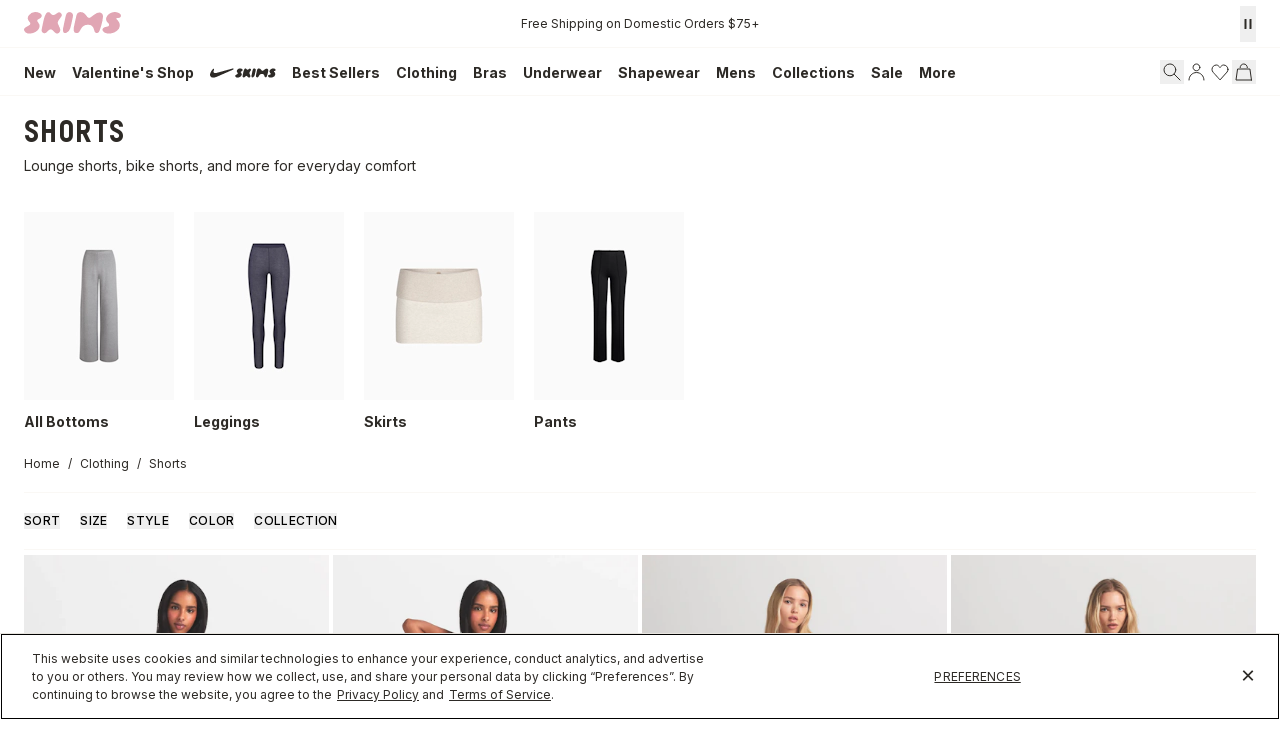

--- FILE ---
content_type: text/html
request_url: https://skims.com/collections/shorts
body_size: 126699
content:
<!DOCTYPE html><html lang="EN"><head><meta charSet="utf-8"/><meta name="viewport" content="width=device-width,initial-scale=1"/><meta name="oke:subscriber_id" content="2d5f0f02-fdee-4a3d-8b6c-e3922b07c7c9"/><title>Shorts - Women’s Cotton &amp; Biker Shorts | SKIMS</title><meta property="og:title" content="Shorts - Women’s Cotton &amp; Biker Shorts | SKIMS"/><meta property="twitter:title" content="Shorts - Women’s Cotton &amp; Biker Shorts | SKIMS"/><meta name="description" content="Our shorts in cozy, cotton, and boyfriend styles deliver perfect comfort for every body. Shop sleep shorts, mesh shorts, and biker shorts."/><meta property="og:description" content="Our shorts in cozy, cotton, and boyfriend styles deliver perfect comfort for every body. Shop sleep shorts, mesh shorts, and biker shorts."/><meta property="twitter:description" content="Our shorts in cozy, cotton, and boyfriend styles deliver perfect comfort for every body. Shop sleep shorts, mesh shorts, and biker shorts."/><meta property="twitter:site" content="@skims"/><meta property="twitter:creator" content="@skims"/><link rel="canonical" href="https://skims.com/collections/shorts"/><meta property="og:url" content="https://skims.com/collections/shorts"/><meta name="robots" content="index,follow"/><script type="application/ld+json">{"@context":"https://schema.org","@type":"Organization","name":"SKIMS","url":"https://skims.com/collections/shorts","logo":"https://cdn.shopify.com/s/files/1/0259/5448/4284/files/Skims-Logo-Shopify_afa1385f-2e6f-46f3-940e-923f2385bc9b.svg?v=1764022219","founder":{"@type":"Person","name":"Kim Kardashian"},"sameAs":["https://www.instagram.com/skims","https://www.facebook.com/skimsbody","https://x.com/skims","https://www.youtube.com/c/skims","https://www.tiktok.com/@skims"],"contactPoint":{"@type":"ContactPoint","contactType":"Customer Support","email":"help@skims.com","url":"https://skims.com/pages/contact-us"},"brand":{"@type":"Brand","name":"SKIMS"}}</script><script type="application/ld+json">{"@context":"https://schema.org","@type":"BreadcrumbList","itemListElement":[{"@type":"ListItem","position":1,"name":"Home","item":"https://skims.com/"},{"@type":"ListItem","name":"Clothing","item":"https://skims.com/collections/clothing","position":2},{"@type":"ListItem","position":3,"name":"Shorts - Women’s Cotton \u0026 Biker Shorts","item":"https://skims.com/collections/shorts"}]}</script><script type="application/ld+json">{"@context":"https://schema.org","@type":"CollectionPage","name":"Shorts - Women’s Cotton \u0026 Biker Shorts","description":"Our shorts in cozy, cotton, and boyfriend styles deliver perfect comfort for every body. Shop sleep shorts, mesh shorts, and biker shorts.","url":"/collections/shorts","mainEntity":{"@type":"ItemList","itemListElement":[{"@type":"ListItem","position":1,"url":"/products/worn-in-jersey-heart-micro-short-baby-pink","name":"WORN IN JERSEY HEART MICRO SHORT | BABY PINK","image":"https://cdn.shopify.com/s/files/1/0259/5448/4284/files/SKIMS-LOUNGEWEAR-BT-SHO-11133W-BBP.jpg?v=1768614745"},{"@type":"ListItem","position":2,"url":"/products/soft-lounge-boxer-mica-mini-heart-halfdrop","name":"SOFT LOUNGE BOXER | MICA MINI HEART HALFDROP","image":"https://cdn.shopify.com/s/files/1/0259/5448/4284/files/SKIMS-UNDERWEAR-BO-BOX-4813-MMH-FLT.jpg?v=1768674690"},{"@type":"ListItem","position":3,"url":"/products/cotton-fleece-classic-short-halite","name":"COTTON FLEECE CLASSIC SHORT | HALITE","image":"https://cdn.shopify.com/s/files/1/0259/5448/4284/files/SKIMS-LOUNGEWEAR-BT-SHO-11766W-HLT-FLT.jpg?v=1767136353"},{"@type":"ListItem","position":4,"url":"/products/cotton-fleece-bubble-hem-short-light-heather-grey","name":"COTTON FLEECE BUBBLE HEM SHORT | LIGHT HEATHER GREY","image":"https://cdn.shopify.com/s/files/1/0259/5448/4284/files/SKIMS-LOUNGEWEAR-BT-SHO-11077W-LHG-FLT.jpg?v=1767136355"},{"@type":"ListItem","position":5,"url":"/products/cotton-rib-boxer-light-heather-grey","name":"COTTON RIB BOXER | LIGHT HEATHER GREY","image":"https://cdn.shopify.com/s/files/1/0259/5448/4284/products/SKIMS-UNDERWEAR-PN-HWB-0042-HEG-FL.jpg?v=1621644655"},{"@type":"ListItem","position":6,"url":"/products/the-essential-collection-high-waisted-hot-short-obsidian","name":"THE ESSENTIAL COLLECTION HIGH-WAISTED HOT SHORT | OBSIDIAN","image":"https://cdn.shopify.com/s/files/1/0259/5448/4284/files/SKIMS-LOUNGWEAR-SH-SHO-10354W-OBD-FLT.jpg?v=1756503864"},{"@type":"ListItem","position":7,"url":"/products/boyfriend-boxer-onyx","name":"BOYFRIEND BOXER | ONYX","image":"https://cdn.shopify.com/s/files/1/0259/5448/4284/products/SKIMS-LOUNGE-AP-BOX-0461-ONX-FL.jpg?v=1763411971"},{"@type":"ListItem","position":8,"url":"/products/cotton-jersey-loose-short-soot","name":"COTTON JERSEY LOOSE SHORT | SOOT","image":"https://cdn.shopify.com/s/files/1/0259/5448/4284/files/SKIMS-LOUNGEWEAR-SH-SHO-7787W-SOT-FLT_ac0b3414-e867-4207-8eb3-d10c432909ad.jpg?v=1754327976"},{"@type":"ListItem","position":9,"url":"/products/cotton-rib-loose-boxer-soot","name":"COTTON RIB LOOSE BOXER | SOOT","image":"https://cdn.shopify.com/s/files/1/0259/5448/4284/files/SKIMS-LOUNGEWEAR-BO-BOX-5520W-SOT.jpg?v=1709254898"},{"@type":"ListItem","position":10,"url":"/products/cotton-rib-loose-short-navy","name":"COTTON RIB LOOSE SHORT | NAVY","image":"https://cdn.shopify.com/s/files/1/0259/5448/4284/files/SKIMS-LOUNGEWEAR-SH-SHO-8509W-NVY-FLT.jpg?v=1740612440"}]}}</script><script type="application/ld+json">{"@context":"https://schema.org","@type":"FAQPage","mainEntity":[]}</script><link rel="alternate" hrefLang="x-default" href="https://skims.com/collections/shorts"/><link rel="alternate" hrefLang="en-US" href="https://skims.com/collections/shorts"/><link rel="alternate" hrefLang="en-AU" href="https://skims.com/en-au/collections/shorts"/><link rel="alternate" hrefLang="en-BE" href="https://skims.com/en-be/collections/shorts"/><link rel="alternate" hrefLang="en-CA" href="https://skims.com/en-ca/collections/shorts"/><link rel="alternate" hrefLang="en-FI" href="https://skims.com/en-fi/collections/shorts"/><link rel="alternate" hrefLang="en-NZ" href="https://skims.com/en-nz/collections/shorts"/><link rel="alternate" hrefLang="en-GB" href="https://skims.com/en-gb/collections/shorts"/><link rel="stylesheet" href="https://cdn.shopify.com/oxygen-v2/26957/18156/37484/2885036/assets/root-DRnQC-gB.css"/><link href="//fonts.googleapis.com/css2?family=Inter:opsz,wght@14..32,100..900&amp;display=swap" rel="stylesheet" prefetch="true"/><link rel="stylesheet" href="https://cdn.shopify.com/oxygen-v2/26957/18156/37484/2885036/assets/typography-sGnb4pja.css"/><link rel="stylesheet" href="https://cdn.shopify.com/oxygen-v2/26957/18156/37484/2885036/assets/index-Bs9oNdbS.css"/><link rel="stylesheet" href="https://cdn.shopify.com/oxygen-v2/26957/18156/37484/2885036/assets/tailwind-C118ntgW.css"/><link rel="stylesheet" href="https://cdn.shopify.com/oxygen-v2/26957/18156/37484/2885036/assets/app-Y7fZ9o9u.css"/><link rel="preconnect" href="https://cdn.shopify.com"/><link rel="preconnect" href="https://shop.app"/><link rel="icon" type="image/svg+xml" href="https://cdn.shopify.com/oxygen-v2/26957/18156/37484/2885036/assets/favicon-CznU2Fsb.ico"/><link rel="preconnect" href="//cdn.dynamicyield.com"/><link rel="preconnect" href="//st.dynamicyield.com"/><link rel="preconnect" href="//rcom.dynamicyield.com"/><link rel="dns-prefetch" href="//cdn.dynamicyield.com"/><link rel="dns-prefetch" href="//st.dynamicyield.com"/><link rel="dns-prefetch" href="//rcom.dynamicyield.com"/><script async="" id="ge-storefront-js" data-mid="8uy4" data-env="prd" src="https://web.global-e.com/Scripts/Merchants/globale.merchant.storefront.js" nonce="a54e4228e08a946fe8f188853bad08f5"></script><script data-domain-script="de5677a6-bee5-4001-9bfc-4478cbc8ee53" src="https://cdn.cookielaw.org/scripttemplates/otSDKStub.js" nonce="a54e4228e08a946fe8f188853bad08f5"></script><script defer="" src="https://web-sdk-cdn.singular.net/singular-sdk/latest/singular-sdk.js" nonce="a54e4228e08a946fe8f188853bad08f5"></script><script async="" src="https://cdn.dynamicyield.com/api/8777639/api_static.js" nonce="a54e4228e08a946fe8f188853bad08f5"></script><script async="" src="https://cdn.dynamicyield.com/api/8777639/api_dynamic.js" nonce="a54e4228e08a946fe8f188853bad08f5"></script></head><body><!--$--><script id="oke-reviews-settings" type="application/json" nonce="a54e4228e08a946fe8f188853bad08f5">{"subscriberId":"2d5f0f02-fdee-4a3d-8b6c-e3922b07c7c9","analyticsSettings":{"isWidgetOnScreenTrackingEnabled":false,"provider":"ua"},"locale":"en","localeAndVariant":{"code":"en"},"matchCustomerLocale":false,"widgetSettings":{"global":{"dateSettings":{"format":{"type":"relative"}},"hideOkendoBranding":false,"reviewTranslationsMode":"off","showIncentiveIndicator":false,"searchEnginePaginationEnabled":false,"stars":{"backgroundColor":"#E5E5E5","foregroundColor":"#2D2A26","interspace":2,"shape":{"type":"default"},"showBorder":false},"font":{"fontType":"inherit-from-page"}},"homepageCarousel":{"defaultSort":"rating desc","scrollBehaviour":"slide","slidesPerPage":{"large":3,"medium":2},"style":{"arrows":{"color":"#676986","size":{"value":24,"unit":"px"},"enabled":true},"avatar":{"backgroundColor":"#E5E5EB","placeholderTextColor":"#2C3E50","size":{"value":48,"unit":"px"},"enabled":true},"border":{"color":"#E5E5EB","width":{"value":1,"unit":"px"}},"highlightColor":"#0E7A82","layout":{"name":"default","reviewDetailsPosition":"below","showAttributeBars":false,"showProductDetails":"only-when-grouped","showProductName":false},"media":{"size":{"value":80,"unit":"px"},"imageGap":{"value":4,"unit":"px"},"enabled":true},"productImageSize":{"value":48,"unit":"px"},"showDates":true,"spaceAbove":{"value":20,"unit":"px"},"spaceBelow":{"value":20,"unit":"px"},"stars":{"height":{"value":18,"unit":"px"},"globalOverrideSettings":{"backgroundColor":"#E5E5E5","foregroundColor":"#FFCF2A"}},"text":{"primaryColor":"#2C3E50","fontSizeRegular":{"value":14,"unit":"px"},"fontSizeSmall":{"value":12,"unit":"px"},"secondaryColor":"#676986"}},"totalSlides":12,"truncation":{"bodyMaxLines":4,"enabled":true,"truncateAll":false}},"mediaCarousel":{"minimumImages":1,"linkText":"Read More","stars":{"backgroundColor":"#E5E5E5","foregroundColor":"#FFCF2A","height":{"value":12,"unit":"px"}},"autoPlay":false,"slideSize":"medium","arrowPosition":"outside"},"mediaGrid":{"showMoreArrow":{"arrowColor":"#676986","enabled":true,"backgroundColor":"#f4f4f6"},"infiniteScroll":false,"gridStyleDesktop":{"layout":"default-desktop"},"gridStyleMobile":{"layout":"default-mobile"},"linkText":"Read More","stars":{"backgroundColor":"#E5E5E5","foregroundColor":"#FFCF2A","height":{"value":12,"unit":"px"}},"gapSize":{"value":10,"unit":"px"}},"questions":{"initialPageSize":6,"loadMorePageSize":6},"reviewsBadge":{"layout":"large","colorScheme":"dark"},"reviewsTab":{"backgroundColor":"#676986","position":"top-left","textColor":"#FFFFFF","enabled":true,"positionSmall":"top-left"},"reviewsWidget":{"tabs":{"reviews":true,"questions":false},"header":{"columnDistribution":"space-around","verticalAlignment":"top","blocks":[{"columnWidth":"one-third","modules":[{"name":"rating-average","layout":"one-line"},{"name":"rating-breakdown","backgroundColor":"#F4F4F6","shadingColor":"#9A9DB1","stretchMode":"contain"},{"name":"reviews-summary","heading":"Reviews Summary","maxTextLines":3}],"textAlignment":"left"},{"columnWidth":"one-third","modules":[{"name":"recommended"},{"name":"attributes","layout":"stacked","stretchMode":"stretch"}],"textAlignment":"left"},{"columnWidth":"one-third","modules":[{"name":"media-carousel","imageGap":{"value":8,"unit":"px"},"imageHeight":{"value":80,"unit":"px"}}],"textAlignment":"left"}]},"style":{"showDates":true,"border":{"color":"#E5E5EB","width":{"value":1,"unit":"px"}},"bodyFont":{"hasCustomFontSettings":false},"headingFont":{"hasCustomFontSettings":false},"filters":{"backgroundColorActive":"#676986","backgroundColor":"#FFFFFF","borderColor":"#DBDDE4","borderRadius":{"value":100,"unit":"px"},"borderColorActive":"#676986","textColorActive":"#FFFFFF","textColor":"#2C3E50","searchHighlightColor":"#B2F9E9"},"avatar":{"backgroundColor":"#E5E5EB","placeholderTextColor":"#2C3E50","size":{"value":48,"unit":"px"},"enabled":true},"stars":{"height":{"value":18,"unit":"px"},"globalOverrideSettings":{"backgroundColor":"#E5E5E5","foregroundColor":"#2D2A26","interspace":2,"showBorder":false}},"shadingColor":"#F7F7F8","productImageSize":{"value":48,"unit":"px"},"button":{"backgroundColorActive":"#676986","borderColorHover":"#DBDDE4","backgroundColor":"#F7F7F8","borderColor":"#DBDDE4","backgroundColorHover":"#F4F4F6","textColorHover":"#272D45","borderRadius":{"value":4,"unit":"px"},"borderWidth":{"value":1,"unit":"px"},"borderColorActive":"#676986","textColorActive":"#FFFFFF","textColor":"#272D45","font":{"hasCustomFontSettings":false}},"highlightColor":"#0E7A82","spaceAbove":{"value":20,"unit":"px"},"text":{"primaryColor":"#2D2A26","fontSizeRegular":{"value":14,"unit":"px"},"fontSizeLarge":{"value":20,"unit":"px"},"fontSizeSmall":{"value":12,"unit":"px"},"secondaryColor":"#676986"},"spaceBelow":{"value":20,"unit":"px"},"attributeBar":{"style":"default","backgroundColor":"#D3D4DD","shadingColor":"#9A9DB1","markerColor":"#00CAAA"}},"showWhenEmpty":false,"reviews":{"list":{"layout":{"collapseReviewerDetails":false,"columnAmount":4,"name":"default","showAttributeBars":true,"borderStyle":"full","showProductVariantName":false,"showProductDetails":"never"},"loyalty":{"maxInitialAchievements":3},"initialPageSize":5,"replyTruncation":{"bodyMaxLines":4,"enabled":true},"media":{"layout":"featured","size":{"value":200,"unit":"px"}},"truncation":{"bodyMaxLines":4,"truncateAll":false,"enabled":true},"loadMorePageSize":5},"controls":{"filterMode":"closed","freeTextSearchEnabled":false,"writeReviewButtonEnabled":false,"defaultSort":"has_media desc"}}},"starRatings":{"showWhenEmpty":false,"style":{"text":{"content":"review-count","style":"number-and-text","brackets":false},"spaceAbove":{"value":0,"unit":"px"},"globalOverrideSettings":{"backgroundColor":"#E5E5E5","foregroundColor":"#62554A","interspace":2,"showBorder":false},"spaceBelow":{"value":0,"unit":"px"},"height":{"value":18,"unit":"px"}},"clickBehavior":"scroll-to-widget"}},"features":{"attributeFiltersEnabled":true,"recorderPlusEnabled":true,"recorderQandaPlusEnabled":true,"reviewsKeywordsEnabled":true,"reviewsSummariesEnabled":true}}</script><style id="oke-css-vars">:root{--oke-widget-spaceAbove:20px;--oke-widget-spaceBelow:20px;--oke-starRating-spaceAbove:0;--oke-starRating-spaceBelow:0;--oke-button-backgroundColor:#f7f7f8;--oke-button-backgroundColorHover:#f4f4f6;--oke-button-backgroundColorActive:#676986;--oke-button-textColor:#272d45;--oke-button-textColorHover:#272d45;--oke-button-textColorActive:#fff;--oke-button-borderColor:#dbdde4;--oke-button-borderColorHover:#dbdde4;--oke-button-borderColorActive:#676986;--oke-button-borderRadius:4px;--oke-button-borderWidth:1px;--oke-button-fontWeight:700;--oke-button-fontSize:var(--oke-text-regular,14px);--oke-button-fontFamily:inherit;--oke-border-color:#e5e5eb;--oke-border-width:1px;--oke-text-primaryColor:#2d2a26;--oke-text-secondaryColor:#676986;--oke-text-small:12px;--oke-text-regular:14px;--oke-text-large:20px;--oke-text-fontFamily:inherit;--oke-avatar-size:48px;--oke-avatar-backgroundColor:#e5e5eb;--oke-avatar-placeholderTextColor:#2c3e50;--oke-highlightColor:#0e7a82;--oke-shadingColor:#f7f7f8;--oke-productImageSize:48px;--oke-attributeBar-shadingColor:#9a9db1;--oke-attributeBar-borderColor:undefined;--oke-attributeBar-backgroundColor:#d3d4dd;--oke-attributeBar-markerColor:#00caaa;--oke-filter-backgroundColor:#fff;--oke-filter-backgroundColorActive:#676986;--oke-filter-borderColor:#dbdde4;--oke-filter-borderColorActive:#676986;--oke-filter-textColor:#2c3e50;--oke-filter-textColorActive:#fff;--oke-filter-borderRadius:100px;--oke-filter-searchHighlightColor:#b2f9e9;--oke-mediaGrid-chevronColor:#676986;--oke-stars-foregroundColor:#2d2a26;--oke-stars-backgroundColor:#e5e5e5;--oke-stars-borderWidth:0}.oke-reviewCarousel{--oke-stars-foregroundColor:#ffcf2a;--oke-stars-backgroundColor:#e5e5e5;--oke-stars-borderWidth:0}.oke-w,.oke-modal{--oke-stars-foregroundColor:#2d2a26;--oke-stars-backgroundColor:#e5e5e5;--oke-stars-borderWidth:0}.oke-sr{--oke-stars-foregroundColor:#62554a;--oke-stars-backgroundColor:#e5e5e5;--oke-stars-borderWidth:0}.oke-w,oke-modal{--oke-title-fontWeight:600;--oke-title-fontSize:var(--oke-text-regular,14px);--oke-title-fontFamily:inherit;--oke-bodyText-fontWeight:400;--oke-bodyText-fontSize:var(--oke-text-regular,14px);--oke-bodyText-fontFamily:inherit}</style><script type="text/javascript" nonce="a54e4228e08a946fe8f188853bad08f5">window.okeProductUrlFormatter = (product) =>
    product && product.productHandle
        ? "/products/" + product.productHandle + (product.variantId ? '?variantId=' + product.variantId : '')
        : undefined</script><div><style data-oke-reviews-version="0.81.8" type="text/css" data-href="https://d3hw6dc1ow8pp2.cloudfront.net/reviews-widget-plus/css/okendo-reviews-styles.9d163ae1.css"></style><style data-oke-reviews-version="0.81.8" type="text/css" data-href="https://d3hw6dc1ow8pp2.cloudfront.net/reviews-widget-plus/css/modules/okendo-star-rating.4cb378a8.css"></style><style data-oke-reviews-version="0.81.8" type="text/css" data-href="https://d3hw6dc1ow8pp2.cloudfront.net/reviews-widget-plus/css/modules/okendo-reviews-keywords.0942444f.css"></style><style data-oke-reviews-version="0.81.8" type="text/css" data-href="https://d3hw6dc1ow8pp2.cloudfront.net/reviews-widget-plus/css/modules/okendo-reviews-summary.a0c9d7d6.css"></style><style type="text/css">.okeReviews[data-oke-container],div.okeReviews{font-size:14px;font-size:var(--oke-text-regular);font-weight:400;font-family:var(--oke-text-fontFamily);line-height:1.6}.okeReviews[data-oke-container] *,.okeReviews[data-oke-container] :after,.okeReviews[data-oke-container] :before,div.okeReviews *,div.okeReviews :after,div.okeReviews :before{box-sizing:border-box}.okeReviews[data-oke-container] h1,.okeReviews[data-oke-container] h2,.okeReviews[data-oke-container] h3,.okeReviews[data-oke-container] h4,.okeReviews[data-oke-container] h5,.okeReviews[data-oke-container] h6,div.okeReviews h1,div.okeReviews h2,div.okeReviews h3,div.okeReviews h4,div.okeReviews h5,div.okeReviews h6{font-size:1em;font-weight:400;line-height:1.4;margin:0}.okeReviews[data-oke-container] ul,div.okeReviews ul{padding:0;margin:0}.okeReviews[data-oke-container] li,div.okeReviews li{list-style-type:none;padding:0}.okeReviews[data-oke-container] p,div.okeReviews p{line-height:1.8;margin:0 0 4px}.okeReviews[data-oke-container] p:last-child,div.okeReviews p:last-child{margin-bottom:0}.okeReviews[data-oke-container] a,div.okeReviews a{text-decoration:none;color:inherit}.okeReviews[data-oke-container] button,div.okeReviews button{border-radius:0;border:0;box-shadow:none;margin:0;width:auto;min-width:auto;padding:0;background-color:transparent;min-height:auto}.okeReviews[data-oke-container] button,.okeReviews[data-oke-container] input,.okeReviews[data-oke-container] select,.okeReviews[data-oke-container] textarea,div.okeReviews button,div.okeReviews input,div.okeReviews select,div.okeReviews textarea{font-family:inherit;font-size:1em}.okeReviews[data-oke-container] label,.okeReviews[data-oke-container] select,div.okeReviews label,div.okeReviews select{display:inline}.okeReviews[data-oke-container] select,div.okeReviews select{width:auto}.okeReviews[data-oke-container] article,.okeReviews[data-oke-container] aside,div.okeReviews article,div.okeReviews aside{margin:0}.okeReviews[data-oke-container] table,div.okeReviews table{background:transparent;border:0;border-collapse:collapse;border-spacing:0;font-family:inherit;font-size:1em;table-layout:auto}.okeReviews[data-oke-container] table td,.okeReviews[data-oke-container] table th,.okeReviews[data-oke-container] table tr,div.okeReviews table td,div.okeReviews table th,div.okeReviews table tr{border:0;font-family:inherit;font-size:1em}.okeReviews[data-oke-container] table td,.okeReviews[data-oke-container] table th,div.okeReviews table td,div.okeReviews table th{background:transparent;font-weight:400;letter-spacing:normal;padding:0;text-align:left;text-transform:none;vertical-align:middle}.okeReviews[data-oke-container] table tr:hover td,.okeReviews[data-oke-container] table tr:hover th,div.okeReviews table tr:hover td,div.okeReviews table tr:hover th{background:transparent}.okeReviews[data-oke-container] fieldset,div.okeReviews fieldset{border:0;padding:0;margin:0;min-width:0}.okeReviews[data-oke-container] img,.okeReviews[data-oke-container] svg,div.okeReviews img,div.okeReviews svg{max-width:none}.okeReviews[data-oke-container] div:empty,div.okeReviews div:empty{display:block}.okeReviews[data-oke-container] .oke-icon:before,div.okeReviews .oke-icon:before{font-family:oke-widget-icons!important;font-style:normal;font-weight:400;font-variant:normal;text-transform:none;line-height:1;-webkit-font-smoothing:antialiased;-moz-osx-font-smoothing:grayscale;color:inherit}.okeReviews[data-oke-container] .oke-icon--select-arrow:before,div.okeReviews .oke-icon--select-arrow:before{content:""}.okeReviews[data-oke-container] .oke-icon--loading:before,div.okeReviews .oke-icon--loading:before{content:""}.okeReviews[data-oke-container] .oke-icon--pencil:before,div.okeReviews .oke-icon--pencil:before{content:""}.okeReviews[data-oke-container] .oke-icon--filter:before,div.okeReviews .oke-icon--filter:before{content:""}.okeReviews[data-oke-container] .oke-icon--play:before,div.okeReviews .oke-icon--play:before{content:""}.okeReviews[data-oke-container] .oke-icon--tick-circle:before,div.okeReviews .oke-icon--tick-circle:before{content:""}.okeReviews[data-oke-container] .oke-icon--chevron-left:before,div.okeReviews .oke-icon--chevron-left:before{content:""}.okeReviews[data-oke-container] .oke-icon--chevron-right:before,div.okeReviews .oke-icon--chevron-right:before{content:""}.okeReviews[data-oke-container] .oke-icon--thumbs-down:before,div.okeReviews .oke-icon--thumbs-down:before{content:""}.okeReviews[data-oke-container] .oke-icon--thumbs-up:before,div.okeReviews .oke-icon--thumbs-up:before{content:""}.okeReviews[data-oke-container] .oke-icon--close:before,div.okeReviews .oke-icon--close:before{content:""}.okeReviews[data-oke-container] .oke-icon--chevron-up:before,div.okeReviews .oke-icon--chevron-up:before{content:""}.okeReviews[data-oke-container] .oke-icon--chevron-down:before,div.okeReviews .oke-icon--chevron-down:before{content:""}.okeReviews[data-oke-container] .oke-icon--star:before,div.okeReviews .oke-icon--star:before{content:""}.okeReviews[data-oke-container] .oke-icon--magnifying-glass:before,div.okeReviews .oke-icon--magnifying-glass:before{content:""}@font-face{font-family:oke-widget-icons;src:url(https://d3hw6dc1ow8pp2.cloudfront.net/reviews-widget-plus/fonts/oke-widget-icons.ttf) format("truetype"),url(https://d3hw6dc1ow8pp2.cloudfront.net/reviews-widget-plus/fonts/oke-widget-icons.woff) format("woff"),url(https://d3hw6dc1ow8pp2.cloudfront.net/reviews-widget-plus/img/oke-widget-icons.bc0d6b0a.svg) format("svg");font-weight:400;font-style:normal;font-display:block}.okeReviews[data-oke-container] .oke-button,div.okeReviews .oke-button{display:inline-block;border-style:solid;border-color:var(--oke-button-borderColor);border-width:var(--oke-button-borderWidth);background-color:var(--oke-button-backgroundColor);line-height:1;padding:12px 24px;margin:0;border-radius:var(--oke-button-borderRadius);color:var(--oke-button-textColor);text-align:center;position:relative;font-weight:var(--oke-button-fontWeight);font-size:var(--oke-button-fontSize);font-family:var(--oke-button-fontFamily);outline:0}.okeReviews[data-oke-container] .oke-button-text,.okeReviews[data-oke-container] .oke-button .oke-icon,div.okeReviews .oke-button-text,div.okeReviews .oke-button .oke-icon{line-height:1}.okeReviews[data-oke-container] .oke-button.oke-is-loading,div.okeReviews .oke-button.oke-is-loading{position:relative}.okeReviews[data-oke-container] .oke-button.oke-is-loading:before,div.okeReviews .oke-button.oke-is-loading:before{font-family:oke-widget-icons!important;font-style:normal;font-weight:400;font-variant:normal;text-transform:none;line-height:1;-webkit-font-smoothing:antialiased;-moz-osx-font-smoothing:grayscale;content:"";color:undefined;font-size:12px;display:inline-block;animation:oke-spin 1s linear infinite;position:absolute;width:12px;height:12px;top:0;left:0;bottom:0;right:0;margin:auto}.okeReviews[data-oke-container] .oke-button.oke-is-loading>*,div.okeReviews .oke-button.oke-is-loading>*{opacity:0}.okeReviews[data-oke-container] .oke-button.oke-is-active,div.okeReviews .oke-button.oke-is-active{background-color:var(--oke-button-backgroundColorActive);color:var(--oke-button-textColorActive);border-color:var(--oke-button-borderColorActive)}.okeReviews[data-oke-container] .oke-button:not(.oke-is-loading),div.okeReviews .oke-button:not(.oke-is-loading){cursor:pointer}.okeReviews[data-oke-container] .oke-button:not(.oke-is-loading):not(.oke-is-active):hover,div.okeReviews .oke-button:not(.oke-is-loading):not(.oke-is-active):hover{background-color:var(--oke-button-backgroundColorHover);color:var(--oke-button-textColorHover);border-color:var(--oke-button-borderColorHover);box-shadow:0 0 0 2px var(--oke-button-backgroundColorHover)}.okeReviews[data-oke-container] .oke-button:not(.oke-is-loading):not(.oke-is-active):active,.okeReviews[data-oke-container] .oke-button:not(.oke-is-loading):not(.oke-is-active):hover:active,div.okeReviews .oke-button:not(.oke-is-loading):not(.oke-is-active):active,div.okeReviews .oke-button:not(.oke-is-loading):not(.oke-is-active):hover:active{background-color:var(--oke-button-backgroundColorActive);color:var(--oke-button-textColorActive);border-color:var(--oke-button-borderColorActive)}.okeReviews[data-oke-container] .oke-title,div.okeReviews .oke-title{font-weight:var(--oke-title-fontWeight);font-size:var(--oke-title-fontSize);font-family:var(--oke-title-fontFamily)}.okeReviews[data-oke-container] .oke-bodyText,div.okeReviews .oke-bodyText{font-weight:var(--oke-bodyText-fontWeight);font-size:var(--oke-bodyText-fontSize);font-family:var(--oke-bodyText-fontFamily)}.okeReviews[data-oke-container] .oke-linkButton,div.okeReviews .oke-linkButton{cursor:pointer;font-weight:700;pointer-events:auto;text-decoration:underline}.okeReviews[data-oke-container] .oke-linkButton:hover,div.okeReviews .oke-linkButton:hover{text-decoration:none}.okeReviews[data-oke-container] .oke-readMore,div.okeReviews .oke-readMore{cursor:pointer;color:inherit;text-decoration:underline}.okeReviews[data-oke-container] .oke-select,div.okeReviews .oke-select{cursor:pointer;background-repeat:no-repeat;background-position-x:100%;background-position-y:50%;border:none;padding:0 24px 0 12px;-moz-appearance:none;appearance:none;color:inherit;-webkit-appearance:none;background-color:transparent;background-image:url("data:image/svg+xml;charset=utf-8,%3Csvg fill='currentColor' xmlns='http://www.w3.org/2000/svg' viewBox='0 0 24 24'%3E%3Cpath d='M7 10l5 5 5-5z'/%3E%3Cpath d='M0 0h24v24H0z' fill='none'/%3E%3C/svg%3E");outline-offset:4px}.okeReviews[data-oke-container] .oke-select:disabled,div.okeReviews .oke-select:disabled{background-color:transparent;background-image:url("data:image/svg+xml;charset=utf-8,%3Csvg fill='%239a9db1' xmlns='http://www.w3.org/2000/svg' viewBox='0 0 24 24'%3E%3Cpath d='M7 10l5 5 5-5z'/%3E%3Cpath d='M0 0h24v24H0z' fill='none'/%3E%3C/svg%3E")}.okeReviews[data-oke-container] .oke-loader,div.okeReviews .oke-loader{position:relative}.okeReviews[data-oke-container] .oke-loader:before,div.okeReviews .oke-loader:before{font-family:oke-widget-icons!important;font-style:normal;font-weight:400;font-variant:normal;text-transform:none;line-height:1;-webkit-font-smoothing:antialiased;-moz-osx-font-smoothing:grayscale;content:"";color:var(--oke-text-secondaryColor);font-size:12px;display:inline-block;animation:oke-spin 1s linear infinite;position:absolute;width:12px;height:12px;top:0;left:0;bottom:0;right:0;margin:auto}.okeReviews[data-oke-container] .oke-a11yText,div.okeReviews .oke-a11yText{border:0;clip:rect(0 0 0 0);height:1px;margin:-1px;overflow:hidden;padding:0;position:absolute;width:1px}.okeReviews[data-oke-container] .oke-hidden,div.okeReviews .oke-hidden{display:none}.okeReviews[data-oke-container] .oke-modal,div.okeReviews .oke-modal{bottom:0;left:0;overflow:auto;position:fixed;right:0;top:0;z-index:2147483647;max-height:100%;background-color:rgba(0,0,0,.5);padding:40px 0 32px}@media only screen and (min-width:1024px){.okeReviews[data-oke-container] .oke-modal,div.okeReviews .oke-modal{display:flex;align-items:center;padding:48px 0}}.okeReviews[data-oke-container] .oke-modal ::-moz-selection,div.okeReviews .oke-modal ::-moz-selection{background-color:rgba(39,45,69,.2)}.okeReviews[data-oke-container] .oke-modal ::selection,div.okeReviews .oke-modal ::selection{background-color:rgba(39,45,69,.2)}.okeReviews[data-oke-container] .oke-modal,.okeReviews[data-oke-container] .oke-modal p,div.okeReviews .oke-modal,div.okeReviews .oke-modal p{color:#272d45}.okeReviews[data-oke-container] .oke-modal-content,div.okeReviews .oke-modal-content{background-color:#fff;margin:auto;position:relative;will-change:transform,opacity;width:calc(100% - 64px)}@media only screen and (min-width:1024px){.okeReviews[data-oke-container] .oke-modal-content,div.okeReviews .oke-modal-content{max-width:1000px}}.okeReviews[data-oke-container] .oke-modal-close,div.okeReviews .oke-modal-close{cursor:pointer;position:absolute;width:32px;height:32px;top:-32px;padding:4px;right:-4px;line-height:1}.okeReviews[data-oke-container] .oke-modal-close:before,div.okeReviews .oke-modal-close:before{font-family:oke-widget-icons!important;font-style:normal;font-weight:400;font-variant:normal;text-transform:none;line-height:1;-webkit-font-smoothing:antialiased;-moz-osx-font-smoothing:grayscale;content:"";color:#fff;font-size:24px;display:inline-block;width:24px;height:24px}.okeReviews[data-oke-container] .oke-modal-overlay,div.okeReviews .oke-modal-overlay{background-color:rgba(43,46,56,.9)}@media only screen and (min-width:1024px){.okeReviews[data-oke-container] .oke-modal--large .oke-modal-content,div.okeReviews .oke-modal--large .oke-modal-content{max-width:1200px}}.okeReviews[data-oke-container] .oke-modal .oke-helpful,.okeReviews[data-oke-container] .oke-modal .oke-helpful-vote-button,.okeReviews[data-oke-container] .oke-modal .oke-reviewContent-date,div.okeReviews .oke-modal .oke-helpful,div.okeReviews .oke-modal .oke-helpful-vote-button,div.okeReviews .oke-modal .oke-reviewContent-date{color:#676986}.oke-modal .okeReviews[data-oke-container].oke-w,.oke-modal div.okeReviews.oke-w{color:#272d45}.okeReviews[data-oke-container] .oke-tag,div.okeReviews .oke-tag{align-items:center;color:#272d45;display:flex;font-size:var(--oke-text-small);font-weight:600;text-align:left;position:relative;z-index:2;background-color:#f4f4f6;padding:4px 6px;border:none;border-radius:4px;gap:6px;line-height:1}.okeReviews[data-oke-container] .oke-tag svg,div.okeReviews .oke-tag svg{fill:currentColor;height:1rem}.okeReviews[data-oke-container] .hooper,div.okeReviews .hooper{height:auto}.okeReviews--left{text-align:left}.okeReviews--right{text-align:right}.okeReviews--center{text-align:center}.okeReviews :not([tabindex="-1"]):focus-visible{outline:5px auto highlight;outline:5px auto -webkit-focus-ring-color}.is-oke-modalOpen{overflow:hidden!important}img.oke-is-error{background-color:var(--oke-shadingColor);background-size:cover;background-position:50% 50%;box-shadow:inset 0 0 0 1px var(--oke-border-color)}@keyframes oke-spin{0%{transform:rotate(0deg)}to{transform:rotate(1turn)}}@keyframes oke-fade-in{0%{opacity:0}to{opacity:1}}
.oke-stars{line-height:1;position:relative;display:inline-block}.oke-stars-background svg{overflow:visible}.oke-stars-foreground{overflow:hidden;position:absolute;top:0;left:0}.oke-sr{display:inline-block;padding-top:var(--oke-starRating-spaceAbove);padding-bottom:var(--oke-starRating-spaceBelow)}.oke-sr .oke-is-clickable{cursor:pointer}.oke-sr--hidden{display:none}.oke-sr-count,.oke-sr-rating,.oke-sr-stars{display:inline-block;vertical-align:middle}.oke-sr-stars{line-height:1;margin-right:8px}.oke-sr-rating{display:none}.oke-sr-count--brackets:before{content:"("}.oke-sr-count--brackets:after{content:")"}
.oke-rk{display:block}.okeReviews[data-oke-container] .oke-reviewsKeywords-heading,div.okeReviews .oke-reviewsKeywords-heading{font-weight:700;margin-bottom:8px}.okeReviews[data-oke-container] .oke-reviewsKeywords-heading-skeleton,div.okeReviews .oke-reviewsKeywords-heading-skeleton{height:calc(var(--oke-button-fontSize) + 4px);width:150px}.okeReviews[data-oke-container] .oke-reviewsKeywords-list,div.okeReviews .oke-reviewsKeywords-list{display:inline-flex;align-items:center;flex-wrap:wrap;gap:4px}.okeReviews[data-oke-container] .oke-reviewsKeywords-list-category,div.okeReviews .oke-reviewsKeywords-list-category{background-color:var(--oke-filter-backgroundColor);color:var(--oke-filter-textColor);border:1px solid var(--oke-filter-borderColor);border-radius:var(--oke-filter-borderRadius);padding:6px 16px;transition:background-color .1s ease-out,border-color .1s ease-out;white-space:nowrap}.okeReviews[data-oke-container] .oke-reviewsKeywords-list-category.oke-is-clickable,div.okeReviews .oke-reviewsKeywords-list-category.oke-is-clickable{cursor:pointer}.okeReviews[data-oke-container] .oke-reviewsKeywords-list-category.oke-is-active,div.okeReviews .oke-reviewsKeywords-list-category.oke-is-active{background-color:var(--oke-filter-backgroundColorActive);color:var(--oke-filter-textColorActive);border-color:var(--oke-filter-borderColorActive)}.okeReviews[data-oke-container] .oke-reviewsKeywords .oke-translateButton,div.okeReviews .oke-reviewsKeywords .oke-translateButton{margin-top:12px}
.oke-rs{display:block}.oke-rs .oke-reviewsSummary.oke-is-preRender .oke-reviewsSummary-summary{-webkit-mask:linear-gradient(180deg,#000 0,#000 40%,transparent 95%,transparent 0) 100% 50%/100% 100% repeat-x;mask:linear-gradient(180deg,#000 0,#000 40%,transparent 95%,transparent 0) 100% 50%/100% 100% repeat-x;max-height:150px}.okeReviews[data-oke-container] .oke-reviewsSummary .oke-tooltip,div.okeReviews .oke-reviewsSummary .oke-tooltip{display:inline-block;font-weight:400}.okeReviews[data-oke-container] .oke-reviewsSummary .oke-tooltip-trigger,div.okeReviews .oke-reviewsSummary .oke-tooltip-trigger{height:15px;width:15px;overflow:hidden;transform:translateY(-10%)}.okeReviews[data-oke-container] .oke-reviewsSummary-heading,div.okeReviews .oke-reviewsSummary-heading{align-items:center;-moz-column-gap:4px;column-gap:4px;display:inline-flex;font-weight:700;margin-bottom:8px}.okeReviews[data-oke-container] .oke-reviewsSummary-heading-skeleton,div.okeReviews .oke-reviewsSummary-heading-skeleton{height:calc(var(--oke-button-fontSize) + 4px);width:150px}.okeReviews[data-oke-container] .oke-reviewsSummary-icon,div.okeReviews .oke-reviewsSummary-icon{fill:currentColor;font-size:14px}.okeReviews[data-oke-container] .oke-reviewsSummary-icon svg,div.okeReviews .oke-reviewsSummary-icon svg{vertical-align:baseline}.okeReviews[data-oke-container] .oke-reviewsSummary-summary.oke-is-truncated,div.okeReviews .oke-reviewsSummary-summary.oke-is-truncated{display:-webkit-box;-webkit-box-orient:vertical;overflow:hidden;text-overflow:ellipsis}</style></div><div><svg id="oke-star-symbols" style="display:none!important" data-oke-id="oke-star-symbols"><symbol id="oke-star-empty" style="overflow:visible;"><path id="star-default--empty" fill="var(--oke-stars-backgroundColor)" stroke="var(--oke-stars-borderColor)" stroke-width="var(--oke-stars-borderWidth)" d="M3.34 13.86c-.48.3-.76.1-.63-.44l1.08-4.56L.26 5.82c-.42-.36-.32-.7.24-.74l4.63-.37L6.92.39c.2-.52.55-.52.76 0l1.8 4.32 4.62.37c.56.05.67.37.24.74l-3.53 3.04 1.08 4.56c.13.54-.14.74-.63.44L7.3 11.43l-3.96 2.43z"/></symbol><symbol id="oke-star-filled" style="overflow:visible;"><path id="star-default--filled" fill="var(--oke-stars-foregroundColor)" stroke="var(--oke-stars-borderColor)" stroke-width="var(--oke-stars-borderWidth)" d="M3.34 13.86c-.48.3-.76.1-.63-.44l1.08-4.56L.26 5.82c-.42-.36-.32-.7.24-.74l4.63-.37L6.92.39c.2-.52.55-.52.76 0l1.8 4.32 4.62.37c.56.05.67.37.24.74l-3.53 3.04 1.08 4.56c.13.54-.14.74-.63.44L7.3 11.43l-3.96 2.43z"/></symbol></svg></div><!--/$--><a href="#main-content" class="sr-only focus:not-sr-only focus:!fixed body-3 !p-1 text-white bg-onyx z-[500]">Skip to main content</a><header class="z-50 sticky top-0 w-full"><nav data-testid="main-navigation"><div class="flex items-center border-b border-grayLighter px-5 md:h-12 md:px-6 transition relative border-opacity-100" data-testid="main-navigation-top" style="background-color:#ffffff;color:#2D2A26"><a class="select-none hover:cursor-pointer transition-colors duration-200 underline-offset-4 inset-y-0 hidden lg:absolute lg:left-6 lg:z-10 lg:flex lg:items-center lg:justify-center" role="link" data-href="/" tabindex="0" title="" rel="" href="/" target="_self" data-discover="true"><svg xmlns="http://www.w3.org/2000/svg" width="108" height="24" fill="none" style="fill:#E1A6B4" class="transition-all duration-300"><title>SKIMS Logo</title><g><path d="M78.98 4.77a44 44 0 0 1-1.65 8.5 101 101 0 0 1-1.72 5.34c-.3.87-.77 1.67-1.63 2.12-1.34.7-2.87.06-3.46-1.44a18.6 18.6 0 0 1-.62-2.02 6.07 6.07 0 0 0-6.08-4.53c-3.23.01-5.44 1.55-6.92 4.33-.45.85-.93 1.68-1.47 2.48-.75 1.1-1.8 1.71-3.18 1.55a2.72 2.72 0 0 1-2.5-2.45c-.22-1.44-.03-2.86.27-4.26.8-3.69 1.62-7.37 2.45-11.04.48-2.1 1.8-3.13 3.94-3.24 2.52-.12 4.22 1.2 5.62 3.1.42.58.84 1.17 1.33 1.7a2.46 2.46 0 0 0 3.42.31c1.44-1.06 2.86-2.14 4.33-3.15a7.58 7.58 0 0 1 4.4-1.58c2.03 0 3.3 1.7 3.47 3.42.03.28 0 .57 0 .86ZM17.56 18.23c.26-1.4.5-2.82.8-4.23.53-2.5 1.05-5.01 1.7-7.48a14.54 14.54 0 0 1 2.11-5.05C22.73.71 23.41.1 24.47.14c.69.04 1.23.34 1.7.8.45.47.84 1.02 1.35 1.43 1.12.9 2.77.82 4.05-.1.67-.48 1.3-1.01 2-1.44a2.79 2.79 0 0 1 3.78.9c.64.99.55 2-.1 2.94-.8 1.18-1.7 2.3-2.52 3.46a4.21 4.21 0 0 0-.4 4.62c.47.97.97 1.93 1.38 2.92.56 1.35.8 2.73.08 4.1-1.06 2.03-3.2 2.4-4.86.8-.8-.76-1.53-1.6-2.35-2.36-1.22-1.14-2.53-1.13-3.79 0-.85.76-1.62 1.6-2.5 2.33a2.82 2.82 0 0 1-4.4-.95c-.2-.39-.22-.86-.33-1.36Zm68.1 3.28c-1.9.07-3.75-.06-5.39-1.15-.99-.65-1.71-1.51-1.77-2.77-.03-.58.22-1.13.77-1.58a4.9 4.9 0 0 1 2.5-1.1c.69-.13 1.38-.28 2.05-.5 1.39-.47 1.72-1.8.75-2.9-.22-.26-.47-.5-.71-.73-1.08-1.1-1.85-2.34-1.77-3.93.02-.6.17-1.25.44-1.8C83.81 2.44 85.98.96 88.8.3a8.73 8.73 0 0 1 6.53.96c1.18.67 1.76 1.78 1.55 2.92-.17.97-1.02 1.65-2.2 1.73-.43.03-.87 0-1.3-.02-.35-.02-.71-.07-.9.3-.18.4-.08.78.23 1.11.56.62 1.17 1.22 1.65 1.9a6.58 6.58 0 0 1 1.41 4.78 7.3 7.3 0 0 1-2.72 4.76 12.4 12.4 0 0 1-6.13 2.69c-.41.06-.84.06-1.26.09ZM11.63 0c1.43.02 3 .4 4.44 1.25 2.06 1.2 2.17 3.55.2 4.9-.63.42-1.32.75-1.98 1.11-1.08.6-1.3 1.3-.7 2.39.27.46.55.93.9 1.34 1.65 1.92 1.27 4.43-.03 6.27-1.49 2.1-3.62 3.22-6.04 3.87-1.6.42-3.21.67-4.85.27a4.9 4.9 0 0 1-3.3-2.75c-.58-1.16-.2-2.34 1.03-3.13.92-.59 1.91-1.06 2.85-1.62.56-.34 1.12-.7 1.61-1.12.74-.64.77-1.47.18-2.25-.4-.53-.81-1.04-1.18-1.59a4.74 4.74 0 0 1 .2-5.78A8.19 8.19 0 0 1 11.63 0Zm33.81.11c2.37.03 3.87 1.7 3.53 3.94a82.28 82.28 0 0 1-1.09 5.44c-.5 2.22-.98 4.44-1.6 6.62a6.98 6.98 0 0 1-4.07 4.8c-1.55.65-3-.2-3.17-1.87a9.8 9.8 0 0 1 .07-2.76c.4-2.22.9-4.42 1.38-6.62.47-2.14.9-4.28 1.44-6.4.18-.71.58-1.4 1.02-2A2.84 2.84 0 0 1 45.45.1Z"></path></g></svg></a><div class="relative mx-auto h-9 w-full items-center justify-center overflow-hidden !body-3 md:h-12 [&amp;_*]:underline-offset-4 [&amp;_*]:body-3"><div class="absolute inset-0 flex size-full items-center justify-start duration-300 ease-linear lg:justify-center visible opacity-100 transition-opacity delay-300" aria-hidden="false"><div class=""><p class="normal-case body-3">Free Shipping on Domestic Orders $75+</p></div></div><div class="absolute inset-0 flex size-full items-center justify-start duration-300 ease-linear lg:justify-center invisible opacity-0 transition-all" aria-hidden="true"><div class=""><div><p class="body-3 text-primary !text-inherit"><a href="https://skims.sng.link/Aglal/suem?_dl=%2Fhome&amp;_smtype=3&amp;utm_source=pencil_banner_DY_Test" class="select-none hover:cursor-pointer transition-colors duration-200 underline-offset-4" title="" target="_self" rel="noreferrer">Join SKIMS Rewards for Free Returns</a></p></div></div></div><div class="absolute inset-0 flex size-full items-center justify-start duration-300 ease-linear lg:justify-center invisible opacity-0 transition-all" aria-hidden="true"><div role="button" tabindex="0" class="cursor-pointer"><div><p class="body-3 text-primary !text-inherit"><span style="text-decoration:underline">Sign Up for Email &amp; SMS</span></p></div></div></div><button type="button" class="absolute inset-y-0 right-0" aria-label="Pause promo banner"><svg xmlns="http://www.w3.org/2000/svg" viewBox="0 0 24 24" fill="currentColor" aria-hidden="true" data-slot="icon" class="size-4"><path fill-rule="evenodd" d="M6.75 5.25a.75.75 0 0 1 .75-.75H9a.75.75 0 0 1 .75.75v13.5a.75.75 0 0 1-.75.75H7.5a.75.75 0 0 1-.75-.75V5.25Zm7.5 0A.75.75 0 0 1 15 4.5h1.5a.75.75 0 0 1 .75.75v13.5a.75.75 0 0 1-.75.75H15a.75.75 0 0 1-.75-.75V5.25Z" clip-rule="evenodd"></path></svg></button></div></div><div class="border-b pl-4 pr-6 h-12 flex items-center justify-between bg-white border-grayLighter text-primary transition-colors duration-200" data-testid="main-navigation-bottom"><a class="select-none hover:cursor-pointer transition-colors duration-200 underline-offset-4 lg:hidden" role="link" data-href="/" tabindex="0" title="" rel="" href="/" target="_self" data-discover="true"><svg xmlns="http://www.w3.org/2000/svg" width="108" height="24" fill="none" style="fill:#E1A6B4" class="transition-all duration-300"><title>SKIMS Logo</title><g><path d="M78.98 4.77a44 44 0 0 1-1.65 8.5 101 101 0 0 1-1.72 5.34c-.3.87-.77 1.67-1.63 2.12-1.34.7-2.87.06-3.46-1.44a18.6 18.6 0 0 1-.62-2.02 6.07 6.07 0 0 0-6.08-4.53c-3.23.01-5.44 1.55-6.92 4.33-.45.85-.93 1.68-1.47 2.48-.75 1.1-1.8 1.71-3.18 1.55a2.72 2.72 0 0 1-2.5-2.45c-.22-1.44-.03-2.86.27-4.26.8-3.69 1.62-7.37 2.45-11.04.48-2.1 1.8-3.13 3.94-3.24 2.52-.12 4.22 1.2 5.62 3.1.42.58.84 1.17 1.33 1.7a2.46 2.46 0 0 0 3.42.31c1.44-1.06 2.86-2.14 4.33-3.15a7.58 7.58 0 0 1 4.4-1.58c2.03 0 3.3 1.7 3.47 3.42.03.28 0 .57 0 .86ZM17.56 18.23c.26-1.4.5-2.82.8-4.23.53-2.5 1.05-5.01 1.7-7.48a14.54 14.54 0 0 1 2.11-5.05C22.73.71 23.41.1 24.47.14c.69.04 1.23.34 1.7.8.45.47.84 1.02 1.35 1.43 1.12.9 2.77.82 4.05-.1.67-.48 1.3-1.01 2-1.44a2.79 2.79 0 0 1 3.78.9c.64.99.55 2-.1 2.94-.8 1.18-1.7 2.3-2.52 3.46a4.21 4.21 0 0 0-.4 4.62c.47.97.97 1.93 1.38 2.92.56 1.35.8 2.73.08 4.1-1.06 2.03-3.2 2.4-4.86.8-.8-.76-1.53-1.6-2.35-2.36-1.22-1.14-2.53-1.13-3.79 0-.85.76-1.62 1.6-2.5 2.33a2.82 2.82 0 0 1-4.4-.95c-.2-.39-.22-.86-.33-1.36Zm68.1 3.28c-1.9.07-3.75-.06-5.39-1.15-.99-.65-1.71-1.51-1.77-2.77-.03-.58.22-1.13.77-1.58a4.9 4.9 0 0 1 2.5-1.1c.69-.13 1.38-.28 2.05-.5 1.39-.47 1.72-1.8.75-2.9-.22-.26-.47-.5-.71-.73-1.08-1.1-1.85-2.34-1.77-3.93.02-.6.17-1.25.44-1.8C83.81 2.44 85.98.96 88.8.3a8.73 8.73 0 0 1 6.53.96c1.18.67 1.76 1.78 1.55 2.92-.17.97-1.02 1.65-2.2 1.73-.43.03-.87 0-1.3-.02-.35-.02-.71-.07-.9.3-.18.4-.08.78.23 1.11.56.62 1.17 1.22 1.65 1.9a6.58 6.58 0 0 1 1.41 4.78 7.3 7.3 0 0 1-2.72 4.76 12.4 12.4 0 0 1-6.13 2.69c-.41.06-.84.06-1.26.09ZM11.63 0c1.43.02 3 .4 4.44 1.25 2.06 1.2 2.17 3.55.2 4.9-.63.42-1.32.75-1.98 1.11-1.08.6-1.3 1.3-.7 2.39.27.46.55.93.9 1.34 1.65 1.92 1.27 4.43-.03 6.27-1.49 2.1-3.62 3.22-6.04 3.87-1.6.42-3.21.67-4.85.27a4.9 4.9 0 0 1-3.3-2.75c-.58-1.16-.2-2.34 1.03-3.13.92-.59 1.91-1.06 2.85-1.62.56-.34 1.12-.7 1.61-1.12.74-.64.77-1.47.18-2.25-.4-.53-.81-1.04-1.18-1.59a4.74 4.74 0 0 1 .2-5.78A8.19 8.19 0 0 1 11.63 0Zm33.81.11c2.37.03 3.87 1.7 3.53 3.94a82.28 82.28 0 0 1-1.09 5.44c-.5 2.22-.98 4.44-1.6 6.62a6.98 6.98 0 0 1-4.07 4.8c-1.55.65-3-.2-3.17-1.87a9.8 9.8 0 0 1 .07-2.76c.4-2.22.9-4.42 1.38-6.62.47-2.14.9-4.28 1.44-6.4.18-.71.58-1.4 1.02-2A2.84 2.84 0 0 1 45.45.1Z"></path></g></svg></a><div class="hidden lg:flex"><div class="relative" data-headlessui-state=""><div><div class="relative"><a class="select-none hover:cursor-pointer duration-200 underline-offset-4 hover:text-secondary transition-none relative inline-block my-1 mx-2 self-center animate-underline" role="link" data-href="/collections/new-arrivals" tabindex="0" title="" rel="" data-testid="nav-top-level-link-button" href="/collections/new-arrivals" target="_self" data-discover="true"><span class="subheading-3 lg:subheading-2">New</span></a><button class="pointer-events-none absolute inset-0 -bottom-2" data-nav-group="New" aria-label="Toggle New navigation" aria-expanded="false" type="button" data-headlessui-state=""></button></div><div class="z-10 w-full bg-white transition duration-200 ease-out data-[closed]:scale-95 data-[closed]:opacity-0" tabindex="-1" data-floating-ui-focusable="" data-anchor="bottom center" id="headlessui-popover-panel-:R1b2qifhhl:" style="display:none" hidden="" data-headlessui-state=""><div data-testid="nav-desktop-panel" class="flex flex-col gap-10 px-6 py-8 md:flex-row"><div class="flex flex-col gap-20 pr-20 md:flex-row"><div class="flex flex-col"><ul class="flex flex-col gap-4"><li class="body-3 lg:subheading-2"><a class="select-none hover:cursor-pointer transition-colors duration-200 underline-offset-4 hover:text-secondary text-primary body-3 lg:subheading-2" role="link" data-href="/collections/new-arrivals" tabindex="0" title="" rel="" data-testid="nav-item-link" href="/collections/new-arrivals" target="_self" data-discover="true">All New Arrivals</a></li><li class="body-3 lg:subheading-2"><a class="select-none hover:cursor-pointer transition-colors duration-200 underline-offset-4 hover:text-secondary text-primary body-3 lg:subheading-2" role="link" data-href="/collections/mens-new-arrivals" tabindex="0" title="" rel="" data-testid="nav-item-link" href="/collections/mens-new-arrivals" target="_self" data-discover="true">Mens New Arrivals</a></li><li class="body-3 lg:subheading-2"><a class="select-none hover:cursor-pointer transition-colors duration-200 underline-offset-4 hover:text-secondary text-primary body-3 lg:subheading-2" role="link" data-href="/collections/back-in-stock" tabindex="0" title="" rel="" data-testid="nav-item-link" href="/collections/back-in-stock" target="_self" data-discover="true">Back In Stock</a></li><li class="body-3 lg:subheading-2"><a class="select-none hover:cursor-pointer transition-colors duration-200 underline-offset-4 hover:text-secondary text-primary body-3 lg:subheading-2" role="link" data-href="/collections/coming-soon" tabindex="0" title="" rel="" data-testid="nav-item-link" href="/collections/coming-soon" target="_self" data-discover="true">Coming Soon</a></li></ul></div><div class="flex flex-col"><p class="subheading-3 text-primary text-left mb-4">The Latest Edits</p><ul class="flex flex-col gap-4"><li class="body-3"><a class="select-none hover:cursor-pointer transition-colors duration-200 underline-offset-4 hover:text-secondary text-primary body-3" role="link" data-href="/collections/fleece-shop" tabindex="0" title="" rel="" data-testid="nav-item-link" href="/collections/fleece-shop" target="_self" data-discover="true">The Fleece Shop</a></li><li class="body-3"><a class="select-none hover:cursor-pointer transition-colors duration-200 underline-offset-4 hover:text-secondary text-primary body-3" role="link" data-href="/collections/skims-staples" tabindex="0" title="" rel="" data-testid="nav-item-link" href="/collections/skims-staples" target="_self" data-discover="true">SKIMS Essentials</a></li><li class="body-3"><a class="select-none hover:cursor-pointer transition-colors duration-200 underline-offset-4 hover:text-secondary text-primary body-3" role="link" data-href="/collections/color-of-the-moment" tabindex="0" title="" rel="" data-testid="nav-item-link" href="/collections/color-of-the-moment" target="_self" data-discover="true">Seasonal Shades</a></li></ul></div></div><div class="flex flex-col gap-6 md:flex-row"><a class="select-none hover:cursor-pointer transition-colors duration-200 underline-offset-4 group flex items-start h-[max-content] flex-col gap-3 max-w-44" role="link" data-href="/collections/coming-soon" tabindex="0" title="" rel="" data-testid="nav-content-card" href="/collections/coming-soon" target="_self" data-discover="true"><div class="block shrink-0 lgPlus:mr-0"><img loading="lazy" decoding="async" alt="NikeSKIMS Spring ‘26 Collection" class="inline-block w-[176px]  object-contain w-44" width="176" src="https://skims-sanity.imgix.net/images/hfqi0zm0/production/e345d8a07eb8254641897e0e0ae933e04c9d7364-1188x1485.webp?auto=format&amp;w=176&amp;ixlib=react-9.10.0" srcSet="https://skims-sanity.imgix.net/images/hfqi0zm0/production/e345d8a07eb8254641897e0e0ae933e04c9d7364-1188x1485.webp?auto=format&amp;ixlib=react-9.10.0&amp;w=176&amp;dpr=1&amp;q=75 1x,
https://skims-sanity.imgix.net/images/hfqi0zm0/production/e345d8a07eb8254641897e0e0ae933e04c9d7364-1188x1485.webp?auto=format&amp;ixlib=react-9.10.0&amp;w=176&amp;dpr=2&amp;q=50 2x,
https://skims-sanity.imgix.net/images/hfqi0zm0/production/e345d8a07eb8254641897e0e0ae933e04c9d7364-1188x1485.webp?auto=format&amp;ixlib=react-9.10.0&amp;w=176&amp;dpr=3&amp;q=35 3x,
https://skims-sanity.imgix.net/images/hfqi0zm0/production/e345d8a07eb8254641897e0e0ae933e04c9d7364-1188x1485.webp?auto=format&amp;ixlib=react-9.10.0&amp;w=176&amp;dpr=4&amp;q=23 4x,
https://skims-sanity.imgix.net/images/hfqi0zm0/production/e345d8a07eb8254641897e0e0ae933e04c9d7364-1188x1485.webp?auto=format&amp;ixlib=react-9.10.0&amp;w=176&amp;dpr=5&amp;q=20 5x"/></div><div class="w-full"><p class="subheading-3 text-primary w-full transition-colors duration-200 group-hover:text-sienna">Coming Soon: NikeSKIMS Spring ‘26 Collection</p><p class="body-3 text-primary mt-1 block w-full">NikeSKIMS is back with a fresh take on performance silhouettes. </p></div></a><a class="select-none hover:cursor-pointer transition-colors duration-200 underline-offset-4 group flex items-start h-[max-content] flex-col gap-3 max-w-44" role="link" data-href="/collections/new-arrivals" tabindex="0" title="" rel="" data-testid="nav-content-card" href="/collections/new-arrivals" target="_self" data-discover="true"><div class="block shrink-0 lgPlus:mr-0"><img loading="lazy" decoding="async" alt="Just in at Skims" class="inline-block w-[176px]  object-contain w-44" width="176" src="https://skims-sanity.imgix.net/images/hfqi0zm0/production/e0c17e68bbd57bffffcbe533d34f723a8118fb70-1164x1485.webp?auto=format&amp;w=176&amp;ixlib=react-9.10.0" srcSet="https://skims-sanity.imgix.net/images/hfqi0zm0/production/e0c17e68bbd57bffffcbe533d34f723a8118fb70-1164x1485.webp?auto=format&amp;ixlib=react-9.10.0&amp;w=176&amp;dpr=1&amp;q=75 1x,
https://skims-sanity.imgix.net/images/hfqi0zm0/production/e0c17e68bbd57bffffcbe533d34f723a8118fb70-1164x1485.webp?auto=format&amp;ixlib=react-9.10.0&amp;w=176&amp;dpr=2&amp;q=50 2x,
https://skims-sanity.imgix.net/images/hfqi0zm0/production/e0c17e68bbd57bffffcbe533d34f723a8118fb70-1164x1485.webp?auto=format&amp;ixlib=react-9.10.0&amp;w=176&amp;dpr=3&amp;q=35 3x,
https://skims-sanity.imgix.net/images/hfqi0zm0/production/e0c17e68bbd57bffffcbe533d34f723a8118fb70-1164x1485.webp?auto=format&amp;ixlib=react-9.10.0&amp;w=176&amp;dpr=4&amp;q=23 4x,
https://skims-sanity.imgix.net/images/hfqi0zm0/production/e0c17e68bbd57bffffcbe533d34f723a8118fb70-1164x1485.webp?auto=format&amp;ixlib=react-9.10.0&amp;w=176&amp;dpr=5&amp;q=20 5x"/></div><div class="w-full"><p class="subheading-3 text-primary w-full transition-colors duration-200 group-hover:text-sienna">Just in at Skims</p><p class="body-3 text-primary mt-1 block w-full">The 2026 refresh your wardrobe deserves</p></div></a></div></div></div></div></div><span hidden="" style="position:fixed;top:1px;left:1px;width:1px;height:0;padding:0;margin:-1px;overflow:hidden;clip:rect(0, 0, 0, 0);white-space:nowrap;border-width:0;display:none"></span><a class="select-none hover:cursor-pointer duration-200 underline-offset-4 hover:text-secondary transition-none relative inline-block my-1 mx-2 self-center animate-underline" role="link" data-href="/collections/valentines-shop" tabindex="0" title="" rel="" data-testid="nav-top-level-link-button" href="/collections/valentines-shop" target="_self" data-discover="true"><span class="subheading-3 lg:subheading-2">Valentine&#x27;s Shop</span></a><div class="relative flex items-center" data-headlessui-state=""><div><div class="relative"><a class="select-none hover:cursor-pointer duration-200 underline-offset-4 hover:text-secondary transition-none relative inline-block my-1 mx-2 self-center" role="link" data-href="/collections/nikeskims" tabindex="0" title="" rel="" data-testid="nav-top-level-link-button" href="/collections/nikeskims" target="_self" data-discover="true"><span class="relative grid h-2.5 grid-cols-[1fr]"><img loading="lazy" decoding="async" alt="" class="inline-block   object-contain h-2.5 w-auto object-contain transition-all duration-200 row-start-1 col-start-1" src="https://skims-sanity.imgix.net/images/hfqi0zm0/production/51437a950ecd84d8c67e674e013ae3222db6430c-212x32.svg?auto=format&amp;ixlib=react-9.10.0" srcSet="https://skims-sanity.imgix.net/images/hfqi0zm0/production/51437a950ecd84d8c67e674e013ae3222db6430c-212x32.svg?auto=format&amp;ixlib=react-9.10.0&amp;w=100 100w,
https://skims-sanity.imgix.net/images/hfqi0zm0/production/51437a950ecd84d8c67e674e013ae3222db6430c-212x32.svg?auto=format&amp;ixlib=react-9.10.0&amp;w=116 116w,
https://skims-sanity.imgix.net/images/hfqi0zm0/production/51437a950ecd84d8c67e674e013ae3222db6430c-212x32.svg?auto=format&amp;ixlib=react-9.10.0&amp;w=135 135w,
https://skims-sanity.imgix.net/images/hfqi0zm0/production/51437a950ecd84d8c67e674e013ae3222db6430c-212x32.svg?auto=format&amp;ixlib=react-9.10.0&amp;w=156 156w,
https://skims-sanity.imgix.net/images/hfqi0zm0/production/51437a950ecd84d8c67e674e013ae3222db6430c-212x32.svg?auto=format&amp;ixlib=react-9.10.0&amp;w=181 181w,
https://skims-sanity.imgix.net/images/hfqi0zm0/production/51437a950ecd84d8c67e674e013ae3222db6430c-212x32.svg?auto=format&amp;ixlib=react-9.10.0&amp;w=210 210w,
https://skims-sanity.imgix.net/images/hfqi0zm0/production/51437a950ecd84d8c67e674e013ae3222db6430c-212x32.svg?auto=format&amp;ixlib=react-9.10.0&amp;w=244 244w,
https://skims-sanity.imgix.net/images/hfqi0zm0/production/51437a950ecd84d8c67e674e013ae3222db6430c-212x32.svg?auto=format&amp;ixlib=react-9.10.0&amp;w=283 283w,
https://skims-sanity.imgix.net/images/hfqi0zm0/production/51437a950ecd84d8c67e674e013ae3222db6430c-212x32.svg?auto=format&amp;ixlib=react-9.10.0&amp;w=328 328w,
https://skims-sanity.imgix.net/images/hfqi0zm0/production/51437a950ecd84d8c67e674e013ae3222db6430c-212x32.svg?auto=format&amp;ixlib=react-9.10.0&amp;w=380 380w,
https://skims-sanity.imgix.net/images/hfqi0zm0/production/51437a950ecd84d8c67e674e013ae3222db6430c-212x32.svg?auto=format&amp;ixlib=react-9.10.0&amp;w=441 441w,
https://skims-sanity.imgix.net/images/hfqi0zm0/production/51437a950ecd84d8c67e674e013ae3222db6430c-212x32.svg?auto=format&amp;ixlib=react-9.10.0&amp;w=512 512w,
https://skims-sanity.imgix.net/images/hfqi0zm0/production/51437a950ecd84d8c67e674e013ae3222db6430c-212x32.svg?auto=format&amp;ixlib=react-9.10.0&amp;w=594 594w,
https://skims-sanity.imgix.net/images/hfqi0zm0/production/51437a950ecd84d8c67e674e013ae3222db6430c-212x32.svg?auto=format&amp;ixlib=react-9.10.0&amp;w=689 689w,
https://skims-sanity.imgix.net/images/hfqi0zm0/production/51437a950ecd84d8c67e674e013ae3222db6430c-212x32.svg?auto=format&amp;ixlib=react-9.10.0&amp;w=799 799w,
https://skims-sanity.imgix.net/images/hfqi0zm0/production/51437a950ecd84d8c67e674e013ae3222db6430c-212x32.svg?auto=format&amp;ixlib=react-9.10.0&amp;w=927 927w,
https://skims-sanity.imgix.net/images/hfqi0zm0/production/51437a950ecd84d8c67e674e013ae3222db6430c-212x32.svg?auto=format&amp;ixlib=react-9.10.0&amp;w=1075 1075w,
https://skims-sanity.imgix.net/images/hfqi0zm0/production/51437a950ecd84d8c67e674e013ae3222db6430c-212x32.svg?auto=format&amp;ixlib=react-9.10.0&amp;w=1247 1247w,
https://skims-sanity.imgix.net/images/hfqi0zm0/production/51437a950ecd84d8c67e674e013ae3222db6430c-212x32.svg?auto=format&amp;ixlib=react-9.10.0&amp;w=1446 1446w,
https://skims-sanity.imgix.net/images/hfqi0zm0/production/51437a950ecd84d8c67e674e013ae3222db6430c-212x32.svg?auto=format&amp;ixlib=react-9.10.0&amp;w=1678 1678w,
https://skims-sanity.imgix.net/images/hfqi0zm0/production/51437a950ecd84d8c67e674e013ae3222db6430c-212x32.svg?auto=format&amp;ixlib=react-9.10.0&amp;w=1946 1946w,
https://skims-sanity.imgix.net/images/hfqi0zm0/production/51437a950ecd84d8c67e674e013ae3222db6430c-212x32.svg?auto=format&amp;ixlib=react-9.10.0&amp;w=2257 2257w,
https://skims-sanity.imgix.net/images/hfqi0zm0/production/51437a950ecd84d8c67e674e013ae3222db6430c-212x32.svg?auto=format&amp;ixlib=react-9.10.0&amp;w=2619 2619w,
https://skims-sanity.imgix.net/images/hfqi0zm0/production/51437a950ecd84d8c67e674e013ae3222db6430c-212x32.svg?auto=format&amp;ixlib=react-9.10.0&amp;w=3038 3038w,
https://skims-sanity.imgix.net/images/hfqi0zm0/production/51437a950ecd84d8c67e674e013ae3222db6430c-212x32.svg?auto=format&amp;ixlib=react-9.10.0&amp;w=3524 3524w,
https://skims-sanity.imgix.net/images/hfqi0zm0/production/51437a950ecd84d8c67e674e013ae3222db6430c-212x32.svg?auto=format&amp;ixlib=react-9.10.0&amp;w=4087 4087w,
https://skims-sanity.imgix.net/images/hfqi0zm0/production/51437a950ecd84d8c67e674e013ae3222db6430c-212x32.svg?auto=format&amp;ixlib=react-9.10.0&amp;w=4741 4741w,
https://skims-sanity.imgix.net/images/hfqi0zm0/production/51437a950ecd84d8c67e674e013ae3222db6430c-212x32.svg?auto=format&amp;ixlib=react-9.10.0&amp;w=5500 5500w,
https://skims-sanity.imgix.net/images/hfqi0zm0/production/51437a950ecd84d8c67e674e013ae3222db6430c-212x32.svg?auto=format&amp;ixlib=react-9.10.0&amp;w=6380 6380w,
https://skims-sanity.imgix.net/images/hfqi0zm0/production/51437a950ecd84d8c67e674e013ae3222db6430c-212x32.svg?auto=format&amp;ixlib=react-9.10.0&amp;w=7401 7401w,
https://skims-sanity.imgix.net/images/hfqi0zm0/production/51437a950ecd84d8c67e674e013ae3222db6430c-212x32.svg?auto=format&amp;ixlib=react-9.10.0&amp;w=8192 8192w"/><img loading="lazy" decoding="async" alt="" class="inline-block   object-contain h-2.5 w-auto object-contain transition-all duration-200 row-start-1 col-start-1 z-[1] opacity-0" src="https://skims-sanity.imgix.net/images/hfqi0zm0/production/bbaa2fcf7ebb1c5a867b60bfcf1b0d1a023f7a7a-212x32.svg?auto=format&amp;ixlib=react-9.10.0" srcSet="https://skims-sanity.imgix.net/images/hfqi0zm0/production/bbaa2fcf7ebb1c5a867b60bfcf1b0d1a023f7a7a-212x32.svg?auto=format&amp;ixlib=react-9.10.0&amp;w=100 100w,
https://skims-sanity.imgix.net/images/hfqi0zm0/production/bbaa2fcf7ebb1c5a867b60bfcf1b0d1a023f7a7a-212x32.svg?auto=format&amp;ixlib=react-9.10.0&amp;w=116 116w,
https://skims-sanity.imgix.net/images/hfqi0zm0/production/bbaa2fcf7ebb1c5a867b60bfcf1b0d1a023f7a7a-212x32.svg?auto=format&amp;ixlib=react-9.10.0&amp;w=135 135w,
https://skims-sanity.imgix.net/images/hfqi0zm0/production/bbaa2fcf7ebb1c5a867b60bfcf1b0d1a023f7a7a-212x32.svg?auto=format&amp;ixlib=react-9.10.0&amp;w=156 156w,
https://skims-sanity.imgix.net/images/hfqi0zm0/production/bbaa2fcf7ebb1c5a867b60bfcf1b0d1a023f7a7a-212x32.svg?auto=format&amp;ixlib=react-9.10.0&amp;w=181 181w,
https://skims-sanity.imgix.net/images/hfqi0zm0/production/bbaa2fcf7ebb1c5a867b60bfcf1b0d1a023f7a7a-212x32.svg?auto=format&amp;ixlib=react-9.10.0&amp;w=210 210w,
https://skims-sanity.imgix.net/images/hfqi0zm0/production/bbaa2fcf7ebb1c5a867b60bfcf1b0d1a023f7a7a-212x32.svg?auto=format&amp;ixlib=react-9.10.0&amp;w=244 244w,
https://skims-sanity.imgix.net/images/hfqi0zm0/production/bbaa2fcf7ebb1c5a867b60bfcf1b0d1a023f7a7a-212x32.svg?auto=format&amp;ixlib=react-9.10.0&amp;w=283 283w,
https://skims-sanity.imgix.net/images/hfqi0zm0/production/bbaa2fcf7ebb1c5a867b60bfcf1b0d1a023f7a7a-212x32.svg?auto=format&amp;ixlib=react-9.10.0&amp;w=328 328w,
https://skims-sanity.imgix.net/images/hfqi0zm0/production/bbaa2fcf7ebb1c5a867b60bfcf1b0d1a023f7a7a-212x32.svg?auto=format&amp;ixlib=react-9.10.0&amp;w=380 380w,
https://skims-sanity.imgix.net/images/hfqi0zm0/production/bbaa2fcf7ebb1c5a867b60bfcf1b0d1a023f7a7a-212x32.svg?auto=format&amp;ixlib=react-9.10.0&amp;w=441 441w,
https://skims-sanity.imgix.net/images/hfqi0zm0/production/bbaa2fcf7ebb1c5a867b60bfcf1b0d1a023f7a7a-212x32.svg?auto=format&amp;ixlib=react-9.10.0&amp;w=512 512w,
https://skims-sanity.imgix.net/images/hfqi0zm0/production/bbaa2fcf7ebb1c5a867b60bfcf1b0d1a023f7a7a-212x32.svg?auto=format&amp;ixlib=react-9.10.0&amp;w=594 594w,
https://skims-sanity.imgix.net/images/hfqi0zm0/production/bbaa2fcf7ebb1c5a867b60bfcf1b0d1a023f7a7a-212x32.svg?auto=format&amp;ixlib=react-9.10.0&amp;w=689 689w,
https://skims-sanity.imgix.net/images/hfqi0zm0/production/bbaa2fcf7ebb1c5a867b60bfcf1b0d1a023f7a7a-212x32.svg?auto=format&amp;ixlib=react-9.10.0&amp;w=799 799w,
https://skims-sanity.imgix.net/images/hfqi0zm0/production/bbaa2fcf7ebb1c5a867b60bfcf1b0d1a023f7a7a-212x32.svg?auto=format&amp;ixlib=react-9.10.0&amp;w=927 927w,
https://skims-sanity.imgix.net/images/hfqi0zm0/production/bbaa2fcf7ebb1c5a867b60bfcf1b0d1a023f7a7a-212x32.svg?auto=format&amp;ixlib=react-9.10.0&amp;w=1075 1075w,
https://skims-sanity.imgix.net/images/hfqi0zm0/production/bbaa2fcf7ebb1c5a867b60bfcf1b0d1a023f7a7a-212x32.svg?auto=format&amp;ixlib=react-9.10.0&amp;w=1247 1247w,
https://skims-sanity.imgix.net/images/hfqi0zm0/production/bbaa2fcf7ebb1c5a867b60bfcf1b0d1a023f7a7a-212x32.svg?auto=format&amp;ixlib=react-9.10.0&amp;w=1446 1446w,
https://skims-sanity.imgix.net/images/hfqi0zm0/production/bbaa2fcf7ebb1c5a867b60bfcf1b0d1a023f7a7a-212x32.svg?auto=format&amp;ixlib=react-9.10.0&amp;w=1678 1678w,
https://skims-sanity.imgix.net/images/hfqi0zm0/production/bbaa2fcf7ebb1c5a867b60bfcf1b0d1a023f7a7a-212x32.svg?auto=format&amp;ixlib=react-9.10.0&amp;w=1946 1946w,
https://skims-sanity.imgix.net/images/hfqi0zm0/production/bbaa2fcf7ebb1c5a867b60bfcf1b0d1a023f7a7a-212x32.svg?auto=format&amp;ixlib=react-9.10.0&amp;w=2257 2257w,
https://skims-sanity.imgix.net/images/hfqi0zm0/production/bbaa2fcf7ebb1c5a867b60bfcf1b0d1a023f7a7a-212x32.svg?auto=format&amp;ixlib=react-9.10.0&amp;w=2619 2619w,
https://skims-sanity.imgix.net/images/hfqi0zm0/production/bbaa2fcf7ebb1c5a867b60bfcf1b0d1a023f7a7a-212x32.svg?auto=format&amp;ixlib=react-9.10.0&amp;w=3038 3038w,
https://skims-sanity.imgix.net/images/hfqi0zm0/production/bbaa2fcf7ebb1c5a867b60bfcf1b0d1a023f7a7a-212x32.svg?auto=format&amp;ixlib=react-9.10.0&amp;w=3524 3524w,
https://skims-sanity.imgix.net/images/hfqi0zm0/production/bbaa2fcf7ebb1c5a867b60bfcf1b0d1a023f7a7a-212x32.svg?auto=format&amp;ixlib=react-9.10.0&amp;w=4087 4087w,
https://skims-sanity.imgix.net/images/hfqi0zm0/production/bbaa2fcf7ebb1c5a867b60bfcf1b0d1a023f7a7a-212x32.svg?auto=format&amp;ixlib=react-9.10.0&amp;w=4741 4741w,
https://skims-sanity.imgix.net/images/hfqi0zm0/production/bbaa2fcf7ebb1c5a867b60bfcf1b0d1a023f7a7a-212x32.svg?auto=format&amp;ixlib=react-9.10.0&amp;w=5500 5500w,
https://skims-sanity.imgix.net/images/hfqi0zm0/production/bbaa2fcf7ebb1c5a867b60bfcf1b0d1a023f7a7a-212x32.svg?auto=format&amp;ixlib=react-9.10.0&amp;w=6380 6380w,
https://skims-sanity.imgix.net/images/hfqi0zm0/production/bbaa2fcf7ebb1c5a867b60bfcf1b0d1a023f7a7a-212x32.svg?auto=format&amp;ixlib=react-9.10.0&amp;w=7401 7401w,
https://skims-sanity.imgix.net/images/hfqi0zm0/production/bbaa2fcf7ebb1c5a867b60bfcf1b0d1a023f7a7a-212x32.svg?auto=format&amp;ixlib=react-9.10.0&amp;w=8192 8192w"/><img loading="lazy" decoding="async" alt="" class="inline-block   object-contain h-2.5 w-auto object-contain transition-all duration-200 row-start-1 col-start-1 z-[2] opacity-0 hover:opacity-100" src="https://skims-sanity.imgix.net/images/hfqi0zm0/production/49b4290f0e78a17aa299af75cb270dba50a17b63-212x32.svg?auto=format&amp;ixlib=react-9.10.0" srcSet="https://skims-sanity.imgix.net/images/hfqi0zm0/production/49b4290f0e78a17aa299af75cb270dba50a17b63-212x32.svg?auto=format&amp;ixlib=react-9.10.0&amp;w=100 100w,
https://skims-sanity.imgix.net/images/hfqi0zm0/production/49b4290f0e78a17aa299af75cb270dba50a17b63-212x32.svg?auto=format&amp;ixlib=react-9.10.0&amp;w=116 116w,
https://skims-sanity.imgix.net/images/hfqi0zm0/production/49b4290f0e78a17aa299af75cb270dba50a17b63-212x32.svg?auto=format&amp;ixlib=react-9.10.0&amp;w=135 135w,
https://skims-sanity.imgix.net/images/hfqi0zm0/production/49b4290f0e78a17aa299af75cb270dba50a17b63-212x32.svg?auto=format&amp;ixlib=react-9.10.0&amp;w=156 156w,
https://skims-sanity.imgix.net/images/hfqi0zm0/production/49b4290f0e78a17aa299af75cb270dba50a17b63-212x32.svg?auto=format&amp;ixlib=react-9.10.0&amp;w=181 181w,
https://skims-sanity.imgix.net/images/hfqi0zm0/production/49b4290f0e78a17aa299af75cb270dba50a17b63-212x32.svg?auto=format&amp;ixlib=react-9.10.0&amp;w=210 210w,
https://skims-sanity.imgix.net/images/hfqi0zm0/production/49b4290f0e78a17aa299af75cb270dba50a17b63-212x32.svg?auto=format&amp;ixlib=react-9.10.0&amp;w=244 244w,
https://skims-sanity.imgix.net/images/hfqi0zm0/production/49b4290f0e78a17aa299af75cb270dba50a17b63-212x32.svg?auto=format&amp;ixlib=react-9.10.0&amp;w=283 283w,
https://skims-sanity.imgix.net/images/hfqi0zm0/production/49b4290f0e78a17aa299af75cb270dba50a17b63-212x32.svg?auto=format&amp;ixlib=react-9.10.0&amp;w=328 328w,
https://skims-sanity.imgix.net/images/hfqi0zm0/production/49b4290f0e78a17aa299af75cb270dba50a17b63-212x32.svg?auto=format&amp;ixlib=react-9.10.0&amp;w=380 380w,
https://skims-sanity.imgix.net/images/hfqi0zm0/production/49b4290f0e78a17aa299af75cb270dba50a17b63-212x32.svg?auto=format&amp;ixlib=react-9.10.0&amp;w=441 441w,
https://skims-sanity.imgix.net/images/hfqi0zm0/production/49b4290f0e78a17aa299af75cb270dba50a17b63-212x32.svg?auto=format&amp;ixlib=react-9.10.0&amp;w=512 512w,
https://skims-sanity.imgix.net/images/hfqi0zm0/production/49b4290f0e78a17aa299af75cb270dba50a17b63-212x32.svg?auto=format&amp;ixlib=react-9.10.0&amp;w=594 594w,
https://skims-sanity.imgix.net/images/hfqi0zm0/production/49b4290f0e78a17aa299af75cb270dba50a17b63-212x32.svg?auto=format&amp;ixlib=react-9.10.0&amp;w=689 689w,
https://skims-sanity.imgix.net/images/hfqi0zm0/production/49b4290f0e78a17aa299af75cb270dba50a17b63-212x32.svg?auto=format&amp;ixlib=react-9.10.0&amp;w=799 799w,
https://skims-sanity.imgix.net/images/hfqi0zm0/production/49b4290f0e78a17aa299af75cb270dba50a17b63-212x32.svg?auto=format&amp;ixlib=react-9.10.0&amp;w=927 927w,
https://skims-sanity.imgix.net/images/hfqi0zm0/production/49b4290f0e78a17aa299af75cb270dba50a17b63-212x32.svg?auto=format&amp;ixlib=react-9.10.0&amp;w=1075 1075w,
https://skims-sanity.imgix.net/images/hfqi0zm0/production/49b4290f0e78a17aa299af75cb270dba50a17b63-212x32.svg?auto=format&amp;ixlib=react-9.10.0&amp;w=1247 1247w,
https://skims-sanity.imgix.net/images/hfqi0zm0/production/49b4290f0e78a17aa299af75cb270dba50a17b63-212x32.svg?auto=format&amp;ixlib=react-9.10.0&amp;w=1446 1446w,
https://skims-sanity.imgix.net/images/hfqi0zm0/production/49b4290f0e78a17aa299af75cb270dba50a17b63-212x32.svg?auto=format&amp;ixlib=react-9.10.0&amp;w=1678 1678w,
https://skims-sanity.imgix.net/images/hfqi0zm0/production/49b4290f0e78a17aa299af75cb270dba50a17b63-212x32.svg?auto=format&amp;ixlib=react-9.10.0&amp;w=1946 1946w,
https://skims-sanity.imgix.net/images/hfqi0zm0/production/49b4290f0e78a17aa299af75cb270dba50a17b63-212x32.svg?auto=format&amp;ixlib=react-9.10.0&amp;w=2257 2257w,
https://skims-sanity.imgix.net/images/hfqi0zm0/production/49b4290f0e78a17aa299af75cb270dba50a17b63-212x32.svg?auto=format&amp;ixlib=react-9.10.0&amp;w=2619 2619w,
https://skims-sanity.imgix.net/images/hfqi0zm0/production/49b4290f0e78a17aa299af75cb270dba50a17b63-212x32.svg?auto=format&amp;ixlib=react-9.10.0&amp;w=3038 3038w,
https://skims-sanity.imgix.net/images/hfqi0zm0/production/49b4290f0e78a17aa299af75cb270dba50a17b63-212x32.svg?auto=format&amp;ixlib=react-9.10.0&amp;w=3524 3524w,
https://skims-sanity.imgix.net/images/hfqi0zm0/production/49b4290f0e78a17aa299af75cb270dba50a17b63-212x32.svg?auto=format&amp;ixlib=react-9.10.0&amp;w=4087 4087w,
https://skims-sanity.imgix.net/images/hfqi0zm0/production/49b4290f0e78a17aa299af75cb270dba50a17b63-212x32.svg?auto=format&amp;ixlib=react-9.10.0&amp;w=4741 4741w,
https://skims-sanity.imgix.net/images/hfqi0zm0/production/49b4290f0e78a17aa299af75cb270dba50a17b63-212x32.svg?auto=format&amp;ixlib=react-9.10.0&amp;w=5500 5500w,
https://skims-sanity.imgix.net/images/hfqi0zm0/production/49b4290f0e78a17aa299af75cb270dba50a17b63-212x32.svg?auto=format&amp;ixlib=react-9.10.0&amp;w=6380 6380w,
https://skims-sanity.imgix.net/images/hfqi0zm0/production/49b4290f0e78a17aa299af75cb270dba50a17b63-212x32.svg?auto=format&amp;ixlib=react-9.10.0&amp;w=7401 7401w,
https://skims-sanity.imgix.net/images/hfqi0zm0/production/49b4290f0e78a17aa299af75cb270dba50a17b63-212x32.svg?auto=format&amp;ixlib=react-9.10.0&amp;w=8192 8192w"/></span></a><button class="pointer-events-none absolute inset-0 -bottom-2" data-nav-group="" aria-label="Toggle  navigation" aria-expanded="false" type="button" data-headlessui-state=""></button></div><div class="z-10 w-full bg-white transition duration-200 ease-out data-[closed]:scale-95 data-[closed]:opacity-0" tabindex="-1" data-floating-ui-focusable="" data-anchor="bottom center" id="headlessui-popover-panel-:R1b6qifhhl:" style="display:none" hidden="" data-headlessui-state=""><div data-testid="nav-desktop-panel" class="flex flex-col gap-10 px-6 py-8 md:flex-row"><div class="flex flex-col gap-20 pr-20 md:flex-row"><div class="flex flex-col"><ul class="flex flex-col gap-4"><li class="body-3 lg:subheading-2"><a class="select-none hover:cursor-pointer transition-colors duration-200 underline-offset-4 hover:text-secondary text-primary body-3 lg:subheading-2" role="link" data-href="/collections/nikeskims" tabindex="0" title="" rel="" data-testid="nav-item-link" href="/collections/nikeskims" target="_self" data-discover="true">All NikeSKIMS</a></li><li class="body-3 lg:subheading-2"><a class="select-none hover:cursor-pointer transition-colors duration-200 underline-offset-4 hover:text-secondary text-primary body-3 lg:subheading-2" role="link" data-href="/pages/nikeskims" tabindex="0" title="" rel="" data-testid="nav-item-link" href="/pages/nikeskims" target="_self" data-discover="true">NikeSKIMS Fabric Guide</a></li><li class="body-3 lg:subheading-2"><a class="select-none hover:cursor-pointer transition-colors duration-200 underline-offset-4 hover:text-secondary text-primary body-3 lg:subheading-2" role="link" data-href="/pages/nikeskims-lookbook" tabindex="0" title="" rel="" data-testid="nav-item-link" href="/pages/nikeskims-lookbook" target="_self" data-discover="true">NikeSKIMS Lookbook</a></li><li class="body-3 lg:subheading-2"><a class="select-none hover:cursor-pointer transition-colors duration-200 underline-offset-4 hover:text-secondary text-primary body-3 lg:subheading-2" role="link" data-href="/pages/nikeskims-bra-guide" tabindex="0" title="" rel="" data-testid="nav-item-link" href="/pages/nikeskims-bra-guide" target="_self" data-discover="true">The Sports Bra Guide</a></li></ul></div><div class="flex flex-col"><p class="subheading-3 text-primary text-left mb-4">Style</p><ul class="flex flex-col gap-4"><li class="body-3"><a class="select-none hover:cursor-pointer transition-colors duration-200 underline-offset-4 hover:text-secondary text-primary body-3" role="link" data-href="/collections/nikeskims-tops" tabindex="0" title="" rel="" data-testid="nav-item-link" href="/collections/nikeskims-tops" target="_self" data-discover="true">Tops</a></li><li class="body-3"><a class="select-none hover:cursor-pointer transition-colors duration-200 underline-offset-4 hover:text-secondary text-primary body-3" role="link" data-href="/collections/nikeskims-sports-bras" tabindex="0" title="" rel="" data-testid="nav-item-link" href="/collections/nikeskims-sports-bras" target="_self" data-discover="true">Sports Bras</a></li><li class="body-3"><a class="select-none hover:cursor-pointer transition-colors duration-200 underline-offset-4 hover:text-secondary text-primary body-3" role="link" data-href="/collections/nikeskims-tights-leggings" tabindex="0" title="" rel="" data-testid="nav-item-link" href="/collections/nikeskims-tights-leggings" target="_self" data-discover="true">Leggings</a></li><li class="body-3"><a class="select-none hover:cursor-pointer transition-colors duration-200 underline-offset-4 hover:text-secondary text-primary body-3" role="link" data-href="/collections/nikeskims-shorts" tabindex="0" title="" rel="" data-testid="nav-item-link" href="/collections/nikeskims-shorts" target="_self" data-discover="true">Shorts</a></li><li class="body-3"><a class="select-none hover:cursor-pointer transition-colors duration-200 underline-offset-4 hover:text-secondary text-primary body-3" role="link" data-href="/collections/nikeskims-pants" tabindex="0" title="" rel="" data-testid="nav-item-link" href="/collections/nikeskims-pants" target="_self" data-discover="true">Pants</a></li><li class="body-3"><a class="select-none hover:cursor-pointer transition-colors duration-200 underline-offset-4 hover:text-secondary text-primary body-3" role="link" data-href="/collections/nikeskims-jackets-outerwear" tabindex="0" title="" rel="" data-testid="nav-item-link" href="/collections/nikeskims-jackets-outerwear" target="_self" data-discover="true">Jackets</a></li><li class="body-3"><a class="select-none hover:cursor-pointer transition-colors duration-200 underline-offset-4 hover:text-secondary text-primary body-3" role="link" data-href="/collections/nikeskims-accessories" tabindex="0" title="" rel="" data-testid="nav-item-link" href="/collections/nikeskims-accessories" target="_self" data-discover="true">Accessories</a></li></ul></div><div class="flex flex-col"><p class="subheading-3 text-primary text-left mb-4">Collection</p><ul class="flex flex-col gap-4"><li class="body-3"><a class="select-none hover:cursor-pointer transition-colors duration-200 underline-offset-4 hover:text-secondary text-primary body-3" role="link" data-href="/collections/nikeskims-matte" tabindex="0" title="" rel="" data-testid="nav-item-link" href="/collections/nikeskims-matte" target="_self" data-discover="true">Matte</a></li><li class="body-3"><a class="select-none hover:cursor-pointer transition-colors duration-200 underline-offset-4 hover:text-secondary text-primary body-3" role="link" data-href="/collections/nikeskims-shine" tabindex="0" title="" rel="" data-testid="nav-item-link" href="/collections/nikeskims-shine" target="_self" data-discover="true">Shine</a></li><li class="body-3"><a class="select-none hover:cursor-pointer transition-colors duration-200 underline-offset-4 hover:text-secondary text-primary body-3" role="link" data-href="/collections/nikeskims-airy" tabindex="0" title="" rel="" data-testid="nav-item-link" href="/collections/nikeskims-airy" target="_self" data-discover="true">Airy</a></li><li class="body-3"><a class="select-none hover:cursor-pointer transition-colors duration-200 underline-offset-4 hover:text-secondary text-primary body-3" role="link" data-href="/collections/nikeskims-weightless-layers" tabindex="0" title="" rel="" data-testid="nav-item-link" href="/collections/nikeskims-weightless-layers" target="_self" data-discover="true">Weightless Layers</a></li><li class="body-3"><a class="select-none hover:cursor-pointer transition-colors duration-200 underline-offset-4 hover:text-secondary text-primary body-3" role="link" data-href="/collections/nikeskims-matte-tricot" tabindex="0" title="" rel="" data-testid="nav-item-link" href="/collections/nikeskims-matte-tricot" target="_self" data-discover="true">Matte Tricot</a></li><li class="body-3"><a class="select-none hover:cursor-pointer transition-colors duration-200 underline-offset-4 hover:text-secondary text-primary body-3" role="link" data-href="/collections/nikeskims-vintage-seamless" tabindex="0" title="" rel="" data-testid="nav-item-link" href="/collections/nikeskims-vintage-seamless" target="_self" data-discover="true">Vintage Seamless</a></li></ul></div></div></div></div></div></div><span hidden="" style="position:fixed;top:1px;left:1px;width:1px;height:0;padding:0;margin:-1px;overflow:hidden;clip:rect(0, 0, 0, 0);white-space:nowrap;border-width:0;display:none"></span><a class="select-none hover:cursor-pointer duration-200 underline-offset-4 hover:text-secondary transition-none relative inline-block my-1 mx-2 self-center animate-underline" role="link" data-href="/collections/best-sellers" tabindex="0" title="" rel="" data-testid="nav-top-level-link-button" href="/collections/best-sellers" target="_self" data-discover="true"><span class="subheading-3 lg:subheading-2">Best Sellers</span></a><div class="relative" data-headlessui-state=""><div><div class="relative"><a class="select-none hover:cursor-pointer duration-200 underline-offset-4 hover:text-secondary transition-none relative inline-block my-1 mx-2 self-center animate-underline" role="link" data-href="/collections/clothing" tabindex="0" title="" rel="" data-testid="nav-top-level-link-button" href="/collections/clothing" target="_self" data-discover="true"><span class="subheading-3 lg:subheading-2">Clothing</span></a><button class="pointer-events-none absolute inset-0 -bottom-2" data-nav-group="Clothing" aria-label="Toggle Clothing navigation" aria-expanded="false" type="button" data-headlessui-state=""></button></div><div class="z-10 w-full bg-white transition duration-200 ease-out data-[closed]:scale-95 data-[closed]:opacity-0" tabindex="-1" data-floating-ui-focusable="" data-anchor="bottom center" id="headlessui-popover-panel-:R1baqifhhl:" style="display:none" hidden="" data-headlessui-state=""><div data-testid="nav-desktop-panel" class="flex flex-col gap-10 px-6 py-8 md:flex-row"><div class="flex flex-col gap-20 pr-20 md:flex-row"><div class="flex flex-col"><ul class="flex flex-col gap-4"><li class="body-3 lg:subheading-2"><a class="select-none hover:cursor-pointer transition-colors duration-200 underline-offset-4 hover:text-secondary text-primary body-3 lg:subheading-2" role="link" data-href="/collections/clothing" tabindex="0" title="" rel="" data-testid="nav-item-link" href="/collections/clothing" target="_self" data-discover="true">All Clothing</a></li><li class="body-3 lg:subheading-2"><a class="select-none hover:cursor-pointer transition-colors duration-200 underline-offset-4 hover:text-secondary text-primary body-3 lg:subheading-2" role="link" data-href="/collections/loungewear" tabindex="0" title="" rel="" data-testid="nav-item-link" href="/collections/loungewear" target="_self" data-discover="true">All Loungewear</a></li><li class="body-3 lg:subheading-2"><a class="select-none hover:cursor-pointer transition-colors duration-200 underline-offset-4 hover:text-secondary text-primary body-3 lg:subheading-2" role="link" data-href="/collections/two-piece-sets" tabindex="0" title="" rel="" data-testid="nav-item-link" href="/collections/two-piece-sets" target="_self" data-discover="true">Two Piece &amp; Matching Sets</a></li></ul></div><div class="flex flex-col"><p class="subheading-3 text-primary text-left mb-4">Style</p><ul class="flex flex-col gap-4"><li class="body-3"><a class="select-none hover:cursor-pointer transition-colors duration-200 underline-offset-4 hover:text-secondary text-primary body-3" role="link" data-href="/collections/tees-tanks" tabindex="0" title="" rel="" data-testid="nav-item-link" href="/collections/tees-tanks" target="_self" data-discover="true">Tees &amp; Tanks</a></li><li class="body-3"><a class="select-none hover:cursor-pointer transition-colors duration-200 underline-offset-4 hover:text-secondary text-primary body-3" role="link" data-href="/collections/tops-bodysuits" tabindex="0" title="" rel="" data-testid="nav-item-link" href="/collections/tops-bodysuits" target="_self" data-discover="true">Tops &amp; Bodysuits</a></li><li class="body-3"><a class="select-none hover:cursor-pointer transition-colors duration-200 underline-offset-4 hover:text-secondary text-primary body-3" role="link" data-href="/collections/pajamas" tabindex="0" title="" rel="" data-testid="nav-item-link" href="/collections/pajamas" target="_self" data-discover="true">Pajamas</a></li><li class="body-3"><a class="select-none hover:cursor-pointer transition-colors duration-200 underline-offset-4 hover:text-secondary text-primary body-3" role="link" data-href="/collections/hoodies-sweats" tabindex="0" title="" rel="" data-testid="nav-item-link" href="/collections/hoodies-sweats" target="_self" data-discover="true">Hoodies &amp; Sweats</a></li><li class="body-3"><a class="select-none hover:cursor-pointer transition-colors duration-200 underline-offset-4 hover:text-secondary text-primary body-3" role="link" data-href="/collections/sweaters" tabindex="0" title="" rel="" data-testid="nav-item-link" href="/collections/sweaters" target="_self" data-discover="true">Sweaters &amp; Knitwear</a></li><li class="body-3"><a class="select-none hover:cursor-pointer transition-colors duration-200 underline-offset-4 hover:text-secondary text-primary body-3" role="link" data-href="/collections/slip-dresses" tabindex="0" title="" rel="" data-testid="nav-item-link" href="/collections/slip-dresses" target="_self" data-discover="true">Dresses</a></li><li class="body-3"><a class="select-none hover:cursor-pointer transition-colors duration-200 underline-offset-4 hover:text-secondary text-primary body-3" role="link" data-href="/collections/bottoms" tabindex="0" title="" rel="" data-testid="nav-item-link" href="/collections/bottoms" target="_self" data-discover="true">Bottoms</a></li><li class="body-3"><a class="select-none hover:cursor-pointer transition-colors duration-200 underline-offset-4 hover:text-secondary text-primary body-3" role="link" data-href="/collections/jackets-outerwear" tabindex="0" title="" rel="" data-testid="nav-item-link" href="/collections/jackets-outerwear" target="_self" data-discover="true">Jackets &amp; Outerwear</a></li><li class="body-3"><a class="select-none hover:cursor-pointer transition-colors duration-200 underline-offset-4 hover:text-secondary text-primary body-3" role="link" data-href="/collections/maternity-wear" tabindex="0" title="" rel="" data-testid="nav-item-link" href="/collections/maternity-wear" target="_self" data-discover="true">Maternity</a></li><li class="body-3"><a class="select-none hover:cursor-pointer transition-colors duration-200 underline-offset-4 hover:text-secondary text-primary body-3" role="link" data-href="/collections/cami-sets" tabindex="0" title="" rel="" data-testid="nav-item-link" href="/collections/cami-sets" target="_self" data-discover="true">Cami Sets</a></li></ul></div><div class="flex flex-col"><p class="subheading-3 text-primary text-left mb-4">Guides</p><ul class="flex flex-col gap-4"><li class="body-3"><a class="select-none hover:cursor-pointer transition-colors duration-200 underline-offset-4 hover:text-secondary text-primary body-3" role="link" data-href="/pages/fabric-guide" tabindex="0" title="" rel="" data-testid="nav-item-link" href="/pages/fabric-guide" target="_self" data-discover="true">SKIMS Fabric</a></li><li class="body-3"><a class="select-none hover:cursor-pointer transition-colors duration-200 underline-offset-4 hover:text-secondary text-primary body-3" role="link" data-href="/pages/skims-fleece-guide" tabindex="0" title="" rel="" data-testid="nav-item-link" href="/pages/skims-fleece-guide" target="_self" data-discover="true">Fleece</a></li><li class="body-3"><a class="select-none hover:cursor-pointer transition-colors duration-200 underline-offset-4 hover:text-secondary text-primary body-3" role="link" data-href="/pages/skims-knit-guide" tabindex="0" title="" rel="" data-testid="nav-item-link" href="/pages/skims-knit-guide" target="_self" data-discover="true">Knit</a></li></ul></div></div><div class="flex flex-col gap-6 md:flex-row"><a class="select-none hover:cursor-pointer transition-colors duration-200 underline-offset-4 group flex items-start h-[max-content] flex-col gap-3 max-w-44" role="link" data-href="/collections/two-piece-sets" tabindex="0" title="" rel="" data-testid="nav-content-card" href="/collections/two-piece-sets" target="_self" data-discover="true"><div class="block shrink-0 lgPlus:mr-0"><img loading="lazy" decoding="async" alt="Matching Sets" class="inline-block w-[176px]  object-contain w-44" width="176" src="https://skims-sanity.imgix.net/images/hfqi0zm0/production/ac793c3347a1f07c9eb6e1c10a3ffe2a18002530-1188x1485.webp?auto=format&amp;w=176&amp;ixlib=react-9.10.0" srcSet="https://skims-sanity.imgix.net/images/hfqi0zm0/production/ac793c3347a1f07c9eb6e1c10a3ffe2a18002530-1188x1485.webp?auto=format&amp;ixlib=react-9.10.0&amp;w=176&amp;dpr=1&amp;q=75 1x,
https://skims-sanity.imgix.net/images/hfqi0zm0/production/ac793c3347a1f07c9eb6e1c10a3ffe2a18002530-1188x1485.webp?auto=format&amp;ixlib=react-9.10.0&amp;w=176&amp;dpr=2&amp;q=50 2x,
https://skims-sanity.imgix.net/images/hfqi0zm0/production/ac793c3347a1f07c9eb6e1c10a3ffe2a18002530-1188x1485.webp?auto=format&amp;ixlib=react-9.10.0&amp;w=176&amp;dpr=3&amp;q=35 3x,
https://skims-sanity.imgix.net/images/hfqi0zm0/production/ac793c3347a1f07c9eb6e1c10a3ffe2a18002530-1188x1485.webp?auto=format&amp;ixlib=react-9.10.0&amp;w=176&amp;dpr=4&amp;q=23 4x,
https://skims-sanity.imgix.net/images/hfqi0zm0/production/ac793c3347a1f07c9eb6e1c10a3ffe2a18002530-1188x1485.webp?auto=format&amp;ixlib=react-9.10.0&amp;w=176&amp;dpr=5&amp;q=20 5x"/></div><div class="w-full"><p class="subheading-3 text-primary w-full transition-colors duration-200 group-hover:text-sienna">Matching Sets</p><p class="body-3 text-primary mt-1 block w-full">Designed for ease and versatile styling, our matching sets are your go-to for effortless dressing</p></div></a></div></div></div></div></div><span hidden="" style="position:fixed;top:1px;left:1px;width:1px;height:0;padding:0;margin:-1px;overflow:hidden;clip:rect(0, 0, 0, 0);white-space:nowrap;border-width:0;display:none"></span><div class="relative" data-headlessui-state=""><div><div class="relative"><a class="select-none hover:cursor-pointer duration-200 underline-offset-4 hover:text-secondary transition-none relative inline-block my-1 mx-2 self-center animate-underline" role="link" data-href="/collections/bras" tabindex="0" title="" rel="" data-testid="nav-top-level-link-button" href="/collections/bras" target="_self" data-discover="true"><span class="subheading-3 lg:subheading-2">Bras</span></a><button class="pointer-events-none absolute inset-0 -bottom-2" data-nav-group="Bras" aria-label="Toggle Bras navigation" aria-expanded="false" type="button" data-headlessui-state=""></button></div><div class="z-10 w-full bg-white transition duration-200 ease-out data-[closed]:scale-95 data-[closed]:opacity-0" tabindex="-1" data-floating-ui-focusable="" data-anchor="bottom center" id="headlessui-popover-panel-:R1bcqifhhl:" style="display:none" hidden="" data-headlessui-state=""><div data-testid="nav-desktop-panel" class="flex flex-col gap-10 px-6 py-8 md:flex-row"><div class="flex flex-col gap-20 pr-20 md:flex-row"><div class="flex flex-col"><ul class="flex flex-col gap-4"><li class="body-3 lg:subheading-2"><a class="select-none hover:cursor-pointer transition-colors duration-200 underline-offset-4 hover:text-secondary text-primary body-3 lg:subheading-2" role="link" data-href="/collections/bras" tabindex="0" title="" rel="" data-testid="nav-item-link" href="/collections/bras" target="_self" data-discover="true">All Bras</a></li><li class="body-3 lg:subheading-2"><a class="select-none hover:cursor-pointer transition-colors duration-200 underline-offset-4 hover:text-secondary text-primary body-3 lg:subheading-2" role="link" data-href="/collections/bralettes" tabindex="0" title="" rel="" data-testid="nav-item-link" href="/collections/bralettes" target="_self" data-discover="true">All Bralettes</a></li><li class="body-3 lg:subheading-2"><a class="select-none hover:cursor-pointer transition-colors duration-200 underline-offset-4 hover:text-secondary text-primary body-3 lg:subheading-2" role="link" data-href="/collections/intimates" tabindex="0" title="" rel="" data-testid="nav-item-link" href="/collections/intimates" target="_self" data-discover="true">Lingerie</a></li></ul></div><div class="flex flex-col"><p class="subheading-3 text-primary text-left mb-4">Silhouette</p><ul class="flex flex-col gap-4"><li class="body-3"><a class="select-none hover:cursor-pointer transition-colors duration-200 underline-offset-4 hover:text-secondary text-primary body-3" role="link" data-href="/collections/t-shirt-bras" tabindex="0" title="" rel="" data-testid="nav-item-link" href="/collections/t-shirt-bras" target="_self" data-discover="true">T-shirt</a></li><li class="body-3"><a class="select-none hover:cursor-pointer transition-colors duration-200 underline-offset-4 hover:text-secondary text-primary body-3" role="link" data-href="/collections/strapless-bras" tabindex="0" title="" rel="" data-testid="nav-item-link" href="/collections/strapless-bras" target="_self" data-discover="true">Strapless</a></li><li class="body-3"><a class="select-none hover:cursor-pointer transition-colors duration-200 underline-offset-4 hover:text-secondary text-primary body-3" role="link" data-href="/collections/full-coverage-bras" tabindex="0" title="" rel="" data-testid="nav-item-link" href="/collections/full-coverage-bras" target="_self" data-discover="true">Full Coverage</a></li><li class="body-3"><a class="select-none hover:cursor-pointer transition-colors duration-200 underline-offset-4 hover:text-secondary text-primary body-3" role="link" data-href="/collections/scoop-bras" tabindex="0" title="" rel="" data-testid="nav-item-link" href="/collections/scoop-bras" target="_self" data-discover="true">Scoop</a></li><li class="body-3"><a class="select-none hover:cursor-pointer transition-colors duration-200 underline-offset-4 hover:text-secondary text-primary body-3" role="link" data-href="/collections/plunge-bras" tabindex="0" title="" rel="" data-testid="nav-item-link" href="/collections/plunge-bras" target="_self" data-discover="true">Plunge</a></li><li class="body-3"><a class="select-none hover:cursor-pointer transition-colors duration-200 underline-offset-4 hover:text-secondary text-primary body-3" role="link" data-href="/collections/balconette-bras" tabindex="0" title="" rel="" data-testid="nav-item-link" href="/collections/balconette-bras" target="_self" data-discover="true">Balconette</a></li><li class="body-3"><a class="select-none hover:cursor-pointer transition-colors duration-200 underline-offset-4 hover:text-secondary text-primary body-3" role="link" data-href="/collections/triangle-bralettes" tabindex="0" title="" rel="" data-testid="nav-item-link" href="/collections/triangle-bralettes" target="_self" data-discover="true">Triangle</a></li><li class="body-3"><a class="select-none hover:cursor-pointer transition-colors duration-200 underline-offset-4 hover:text-secondary text-primary body-3" role="link" data-href="/collections/demi-bras" tabindex="0" title="" rel="" data-testid="nav-item-link" href="/collections/demi-bras" target="_self" data-discover="true">Demi</a></li><li class="body-3"><a class="select-none hover:cursor-pointer transition-colors duration-200 underline-offset-4 hover:text-secondary text-primary body-3" role="link" data-href="/collections/maternity-wear" tabindex="0" title="" rel="" data-testid="nav-item-link" href="/collections/maternity-wear" target="_self" data-discover="true">Maternity</a></li></ul></div><div class="flex flex-col"><p class="subheading-3 text-primary text-left mb-4">Lining</p><ul class="flex flex-col gap-4"><li class="body-3"><a class="select-none hover:cursor-pointer transition-colors duration-200 underline-offset-4 hover:text-secondary text-primary body-3" role="link" data-href="/collections/push-up-bras" tabindex="0" title="" rel="" data-testid="nav-item-link" href="/collections/push-up-bras" target="_self" data-discover="true">Push-Up</a></li><li class="body-3"><a class="select-none hover:cursor-pointer transition-colors duration-200 underline-offset-4 hover:text-secondary text-primary body-3" role="link" data-href="/collections/unlined-bras" tabindex="0" title="" rel="" data-testid="nav-item-link" href="/collections/unlined-bras" target="_self" data-discover="true">Unlined</a></li><li class="body-3"><a class="select-none hover:cursor-pointer transition-colors duration-200 underline-offset-4 hover:text-secondary text-primary body-3" role="link" data-href="/collections/lightly-lined-bras" tabindex="0" title="" rel="" data-testid="nav-item-link" href="/collections/lightly-lined-bras" target="_self" data-discover="true">Lightly Lined</a></li></ul></div></div><div class="flex flex-col gap-6 md:flex-row"><a class="select-none hover:cursor-pointer transition-colors duration-200 underline-offset-4 group flex items-start h-[max-content] flex-col gap-3 max-w-44" role="link" data-href="/products/fits-everybody-t-shirt-bra-onyx" tabindex="0" title="" rel="" data-testid="nav-content-card" href="/products/fits-everybody-t-shirt-bra-onyx" target="_self" data-discover="true"><div class="block shrink-0 lgPlus:mr-0"><img loading="lazy" decoding="async" alt="Fits Everybody T-Shirt Bra" class="inline-block w-[176px]  object-contain w-44" width="176" src="https://skims-sanity.imgix.net/images/hfqi0zm0/production/3e4956f4a281c88bb7f68859ab27ae7e7663f93c-1188x1485.webp?auto=format&amp;w=176&amp;ixlib=react-9.10.0" srcSet="https://skims-sanity.imgix.net/images/hfqi0zm0/production/3e4956f4a281c88bb7f68859ab27ae7e7663f93c-1188x1485.webp?auto=format&amp;ixlib=react-9.10.0&amp;w=176&amp;dpr=1&amp;q=75 1x,
https://skims-sanity.imgix.net/images/hfqi0zm0/production/3e4956f4a281c88bb7f68859ab27ae7e7663f93c-1188x1485.webp?auto=format&amp;ixlib=react-9.10.0&amp;w=176&amp;dpr=2&amp;q=50 2x,
https://skims-sanity.imgix.net/images/hfqi0zm0/production/3e4956f4a281c88bb7f68859ab27ae7e7663f93c-1188x1485.webp?auto=format&amp;ixlib=react-9.10.0&amp;w=176&amp;dpr=3&amp;q=35 3x,
https://skims-sanity.imgix.net/images/hfqi0zm0/production/3e4956f4a281c88bb7f68859ab27ae7e7663f93c-1188x1485.webp?auto=format&amp;ixlib=react-9.10.0&amp;w=176&amp;dpr=4&amp;q=23 4x,
https://skims-sanity.imgix.net/images/hfqi0zm0/production/3e4956f4a281c88bb7f68859ab27ae7e7663f93c-1188x1485.webp?auto=format&amp;ixlib=react-9.10.0&amp;w=176&amp;dpr=5&amp;q=20 5x"/></div><div class="w-full"><p class="subheading-3 text-primary w-full transition-colors duration-200 group-hover:text-sienna">Fits Everybody T-Shirt Bra</p><p class="body-3 text-primary mt-1 block w-full">A classic foundation with demi coverage and a buttery-soft feel</p></div></a><a class="select-none hover:cursor-pointer transition-colors duration-200 underline-offset-4 group flex items-start h-[max-content] flex-col gap-3 max-w-44" role="link" data-href="/products/skims-ultimate-teardrop-push-up-bra-onyx" tabindex="0" title="" rel="" data-testid="nav-content-card" href="/products/skims-ultimate-teardrop-push-up-bra-onyx" target="_self" data-discover="true"><div class="block shrink-0 lgPlus:mr-0"><img loading="lazy" decoding="async" alt="A model poses wearing SKIMS Ultimate Bra in cocoa" class="inline-block w-[176px]  object-contain w-44" width="176" src="https://skims-sanity.imgix.net/images/hfqi0zm0/production/bf33a7d0378e060dcca0558fe60eb80c63071e34-1188x1485.jpg?auto=format&amp;w=176&amp;ixlib=react-9.10.0" srcSet="https://skims-sanity.imgix.net/images/hfqi0zm0/production/bf33a7d0378e060dcca0558fe60eb80c63071e34-1188x1485.jpg?auto=format&amp;ixlib=react-9.10.0&amp;w=176&amp;dpr=1&amp;q=75 1x,
https://skims-sanity.imgix.net/images/hfqi0zm0/production/bf33a7d0378e060dcca0558fe60eb80c63071e34-1188x1485.jpg?auto=format&amp;ixlib=react-9.10.0&amp;w=176&amp;dpr=2&amp;q=50 2x,
https://skims-sanity.imgix.net/images/hfqi0zm0/production/bf33a7d0378e060dcca0558fe60eb80c63071e34-1188x1485.jpg?auto=format&amp;ixlib=react-9.10.0&amp;w=176&amp;dpr=3&amp;q=35 3x,
https://skims-sanity.imgix.net/images/hfqi0zm0/production/bf33a7d0378e060dcca0558fe60eb80c63071e34-1188x1485.jpg?auto=format&amp;ixlib=react-9.10.0&amp;w=176&amp;dpr=4&amp;q=23 4x,
https://skims-sanity.imgix.net/images/hfqi0zm0/production/bf33a7d0378e060dcca0558fe60eb80c63071e34-1188x1485.jpg?auto=format&amp;ixlib=react-9.10.0&amp;w=176&amp;dpr=5&amp;q=20 5x"/></div><div class="w-full"><p class="subheading-3 text-primary w-full transition-colors duration-200 group-hover:text-sienna">SKIMS Ultimate Teardrop Push-Up Bra</p><p class="body-3 text-primary mt-1 block w-full">Enhances bust shape and fullness for a boob-job look in a bra</p></div></a></div></div></div></div></div><span hidden="" style="position:fixed;top:1px;left:1px;width:1px;height:0;padding:0;margin:-1px;overflow:hidden;clip:rect(0, 0, 0, 0);white-space:nowrap;border-width:0;display:none"></span><div class="relative" data-headlessui-state=""><div><div class="relative"><a class="select-none hover:cursor-pointer duration-200 underline-offset-4 hover:text-secondary transition-none relative inline-block my-1 mx-2 self-center animate-underline" role="link" data-href="/collections/underwear" tabindex="0" title="" rel="" data-testid="nav-top-level-link-button" href="/collections/underwear" target="_self" data-discover="true"><span class="subheading-3 lg:subheading-2">Underwear</span></a><button class="pointer-events-none absolute inset-0 -bottom-2" data-nav-group="Underwear" aria-label="Toggle Underwear navigation" aria-expanded="false" type="button" data-headlessui-state=""></button></div><div class="z-10 w-full bg-white transition duration-200 ease-out data-[closed]:scale-95 data-[closed]:opacity-0" tabindex="-1" data-floating-ui-focusable="" data-anchor="bottom center" id="headlessui-popover-panel-:R1beqifhhl:" style="display:none" hidden="" data-headlessui-state=""><div data-testid="nav-desktop-panel" class="flex flex-col gap-10 px-6 py-8 md:flex-row"><div class="flex flex-col gap-20 pr-20 md:flex-row"><div class="flex flex-col"><ul class="flex flex-col gap-4"><li class="body-3 lg:subheading-2"><a class="select-none hover:cursor-pointer transition-colors duration-200 underline-offset-4 hover:text-secondary text-primary body-3 lg:subheading-2" role="link" data-href="/collections/underwear" tabindex="0" title="" rel="" data-testid="nav-item-link" href="/collections/underwear" target="_self" data-discover="true">All Underwear</a></li><li class="body-3 lg:subheading-2"><a class="select-none hover:cursor-pointer transition-colors duration-200 underline-offset-4 hover:text-secondary text-primary body-3 lg:subheading-2" role="link" data-href="/collections/bundle-and-save" tabindex="0" title="" rel="" data-testid="nav-item-link" href="/collections/bundle-and-save" target="_self" data-discover="true">Bundle &amp; Save</a></li><li class="body-3 lg:subheading-2"><a class="select-none hover:cursor-pointer transition-colors duration-200 underline-offset-4 hover:text-secondary text-primary body-3 lg:subheading-2" role="link" data-href="/collections/intimates" tabindex="0" title="" rel="" data-testid="nav-item-link" href="/collections/intimates" target="_self" data-discover="true">Lingerie</a></li><li class="body-3 lg:subheading-2"><a class="select-none hover:cursor-pointer transition-colors duration-200 underline-offset-4 hover:text-secondary text-primary body-3 lg:subheading-2" role="link" data-href="/collections/panty-packs" tabindex="0" title="" rel="" data-testid="nav-item-link" href="/collections/panty-packs" target="_self" data-discover="true">Underwear Packs</a></li></ul></div><div class="flex flex-col"><p class="subheading-3 text-primary text-left mb-4">Style</p><ul class="flex flex-col gap-4"><li class="body-3"><a class="select-none hover:cursor-pointer transition-colors duration-200 underline-offset-4 hover:text-secondary text-primary body-3" role="link" data-href="/collections/thongs" tabindex="0" title="" rel="" data-testid="nav-item-link" href="/collections/thongs" target="_self" data-discover="true">Thongs</a></li><li class="body-3"><a class="select-none hover:cursor-pointer transition-colors duration-200 underline-offset-4 hover:text-secondary text-primary body-3" role="link" data-href="/collections/cheeky-underwear" tabindex="0" title="" rel="" data-testid="nav-item-link" href="/collections/cheeky-underwear" target="_self" data-discover="true">Cheeky</a></li><li class="body-3"><a class="select-none hover:cursor-pointer transition-colors duration-200 underline-offset-4 hover:text-secondary text-primary body-3" role="link" data-href="/collections/briefs" tabindex="0" title="" rel="" data-testid="nav-item-link" href="/collections/briefs" target="_self" data-discover="true">Briefs</a></li><li class="body-3"><a class="select-none hover:cursor-pointer transition-colors duration-200 underline-offset-4 hover:text-secondary text-primary body-3" role="link" data-href="/collections/boy-shorts" tabindex="0" title="" rel="" data-testid="nav-item-link" href="/collections/boy-shorts" target="_self" data-discover="true">Boy Shorts</a></li><li class="body-3"><a class="select-none hover:cursor-pointer transition-colors duration-200 underline-offset-4 hover:text-secondary text-primary body-3" role="link" data-href="/collections/boxers" tabindex="0" title="" rel="" data-testid="nav-item-link" href="/collections/boxers" target="_self" data-discover="true">Boxers</a></li><li class="body-3"><a class="select-none hover:cursor-pointer transition-colors duration-200 underline-offset-4 hover:text-secondary text-primary body-3" role="link" data-href="/collections/maternity-wear" tabindex="0" title="" rel="" data-testid="nav-item-link" href="/collections/maternity-wear" target="_self" data-discover="true">Maternity</a></li></ul></div></div><div class="flex flex-col gap-6 md:flex-row"><a class="select-none hover:cursor-pointer transition-colors duration-200 underline-offset-4 group flex items-start h-[max-content] flex-col gap-3 max-w-44" role="link" data-href="/collections/bundle-and-save" tabindex="0" title="" rel="" data-testid="nav-content-card" href="/collections/bundle-and-save" target="_self" data-discover="true"><div class="block shrink-0 lgPlus:mr-0"><video class="inline-block w-[176px]  object-contain w-44" width="176" autoplay="" loop="" muted="" playsinline="" preload="none"><source src="https://skims-sanity.imgix.net/images/hfqi0zm0/production/f9822aaca5f7af50c043866072f6253c095d21fe-1188x1485.gif?auto=compress&amp;fm=webm&amp;w=176" type="video/webm"/></video></div><div class="w-full"><p class="subheading-3 text-primary w-full transition-colors duration-200 group-hover:text-sienna">Bundle and Save</p><p class="body-3 text-primary mt-1 block w-full">Get your dream top drawer for less</p></div></a></div></div></div></div></div><span hidden="" style="position:fixed;top:1px;left:1px;width:1px;height:0;padding:0;margin:-1px;overflow:hidden;clip:rect(0, 0, 0, 0);white-space:nowrap;border-width:0;display:none"></span><div class="relative" data-headlessui-state=""><div><div class="relative"><a class="select-none hover:cursor-pointer duration-200 underline-offset-4 hover:text-secondary transition-none relative inline-block my-1 mx-2 self-center animate-underline" role="link" data-href="/collections/shapewear" tabindex="0" title="" rel="" data-testid="nav-top-level-link-button" href="/collections/shapewear" target="_self" data-discover="true"><span class="subheading-3 lg:subheading-2">Shapewear</span></a><button class="pointer-events-none absolute inset-0 -bottom-2" data-nav-group="Shapewear" aria-label="Toggle Shapewear navigation" aria-expanded="false" type="button" data-headlessui-state=""></button></div><div class="z-10 w-full bg-white transition duration-200 ease-out data-[closed]:scale-95 data-[closed]:opacity-0" tabindex="-1" data-floating-ui-focusable="" data-anchor="bottom center" id="headlessui-popover-panel-:R1bgqifhhl:" style="display:none" hidden="" data-headlessui-state=""><div data-testid="nav-desktop-panel" class="flex flex-col gap-10 px-6 py-8 md:flex-row"><div class="flex flex-col gap-20 pr-20 md:flex-row"><div class="flex flex-col"><ul class="flex flex-col gap-4"><li class="body-3 lg:subheading-2"><a class="select-none hover:cursor-pointer transition-colors duration-200 underline-offset-4 hover:text-secondary text-primary body-3 lg:subheading-2" role="link" data-href="/collections/shapewear" tabindex="0" title="" rel="" data-testid="nav-item-link" href="/collections/shapewear" target="_self" data-discover="true">All Shapewear</a></li><li class="body-3 lg:subheading-2"><a class="select-none hover:cursor-pointer transition-colors duration-200 underline-offset-4 hover:text-secondary text-primary body-3 lg:subheading-2" role="link" data-href="/collections/occasion-shapewear" tabindex="0" title="" rel="" data-testid="nav-item-link" href="/collections/occasion-shapewear" target="_self" data-discover="true">Occasion Solutions</a></li><li class="body-3 lg:subheading-2"><a class="select-none hover:cursor-pointer transition-colors duration-200 underline-offset-4 hover:text-secondary text-primary body-3 lg:subheading-2" role="link" data-href="/pages/skims-shapewear-guide" tabindex="0" title="" rel="" data-testid="nav-item-link" href="/pages/skims-shapewear-guide" target="_self" data-discover="true">The Shapewear Guide</a></li></ul></div><div class="flex flex-col"><p class="subheading-3 text-primary text-left mb-4">Style</p><ul class="flex flex-col gap-4"><li class="body-3"><a class="select-none hover:cursor-pointer transition-colors duration-200 underline-offset-4 hover:text-secondary text-primary body-3" role="link" data-href="/collections/shapewear-bodysuits" tabindex="0" title="" rel="" data-testid="nav-item-link" href="/collections/shapewear-bodysuits" target="_self" data-discover="true">Bodysuits</a></li><li class="body-3"><a class="select-none hover:cursor-pointer transition-colors duration-200 underline-offset-4 hover:text-secondary text-primary body-3" role="link" data-href="/collections/shaping-underwear" tabindex="0" title="" rel="" data-testid="nav-item-link" href="/collections/shaping-underwear" target="_self" data-discover="true">Underwear</a></li><li class="body-3"><a class="select-none hover:cursor-pointer transition-colors duration-200 underline-offset-4 hover:text-secondary text-primary body-3" role="link" data-href="/collections/shapewear-shorts" tabindex="0" title="" rel="" data-testid="nav-item-link" href="/collections/shapewear-shorts" target="_self" data-discover="true">Shorts &amp; Leggings</a></li><li class="body-3"><a class="select-none hover:cursor-pointer transition-colors duration-200 underline-offset-4 hover:text-secondary text-primary body-3" role="link" data-href="/collections/waist-trainers" tabindex="0" title="" rel="" data-testid="nav-item-link" href="/collections/waist-trainers" target="_self" data-discover="true">Waist Trainers</a></li><li class="body-3"><a class="select-none hover:cursor-pointer transition-colors duration-200 underline-offset-4 hover:text-secondary text-primary body-3" role="link" data-href="/collections/backless-shapewear" tabindex="0" title="" rel="" data-testid="nav-item-link" href="/collections/backless-shapewear" target="_self" data-discover="true">Backless</a></li><li class="body-3"><a class="select-none hover:cursor-pointer transition-colors duration-200 underline-offset-4 hover:text-secondary text-primary body-3" role="link" data-href="/collections/shapewear-bras" tabindex="0" title="" rel="" data-testid="nav-item-link" href="/collections/shapewear-bras" target="_self" data-discover="true">Bralettes</a></li></ul></div><div class="flex flex-col"><p class="subheading-3 text-primary text-left mb-4">Compression Level</p><ul class="flex flex-col gap-4"><li class="body-3"><a class="select-none hover:cursor-pointer transition-colors duration-200 underline-offset-4 hover:text-secondary text-primary body-3" role="link" data-href="/collections/light-support" tabindex="0" title="" rel="" data-testid="nav-item-link" href="/collections/light-support" target="_self" data-discover="true">Light</a></li><li class="body-3"><a class="select-none hover:cursor-pointer transition-colors duration-200 underline-offset-4 hover:text-secondary text-primary body-3" role="link" data-href="/collections/mid-support" tabindex="0" title="" rel="" data-testid="nav-item-link" href="/collections/mid-support" target="_self" data-discover="true">Mid</a></li><li class="body-3"><a class="select-none hover:cursor-pointer transition-colors duration-200 underline-offset-4 hover:text-secondary text-primary body-3" role="link" data-href="/collections/strong-support" tabindex="0" title="" rel="" data-testid="nav-item-link" href="/collections/strong-support" target="_self" data-discover="true">Strong</a></li><li class="body-3"><a class="select-none hover:cursor-pointer transition-colors duration-200 underline-offset-4 hover:text-secondary text-primary body-3" role="link" data-href="/collections/extra-strong-support" tabindex="0" title="" rel="" data-testid="nav-item-link" href="/collections/extra-strong-support" target="_self" data-discover="true">Extra Strong</a></li></ul></div></div><div class="flex flex-col gap-6 md:flex-row"><a class="select-none hover:cursor-pointer transition-colors duration-200 underline-offset-4 group flex items-start h-[max-content] flex-col gap-3 max-w-44" role="link" data-href="/collections/shapewear-bodysuits" tabindex="0" title="" rel="" data-testid="nav-content-card" href="/collections/shapewear-bodysuits" target="_self" data-discover="true"><div class="block shrink-0 lgPlus:mr-0"><img loading="lazy" decoding="async" alt="SEAMLESS SCULPT THONG BODYSUIT" class="inline-block w-[176px]  object-contain w-44" width="176" src="https://skims-sanity.imgix.net/images/hfqi0zm0/production/d37139573149c6729bf15a18e9a5b04cdad71ccc-1188x1485.jpg?auto=format&amp;w=176&amp;ixlib=react-9.10.0" srcSet="https://skims-sanity.imgix.net/images/hfqi0zm0/production/d37139573149c6729bf15a18e9a5b04cdad71ccc-1188x1485.jpg?auto=format&amp;ixlib=react-9.10.0&amp;w=176&amp;dpr=1&amp;q=75 1x,
https://skims-sanity.imgix.net/images/hfqi0zm0/production/d37139573149c6729bf15a18e9a5b04cdad71ccc-1188x1485.jpg?auto=format&amp;ixlib=react-9.10.0&amp;w=176&amp;dpr=2&amp;q=50 2x,
https://skims-sanity.imgix.net/images/hfqi0zm0/production/d37139573149c6729bf15a18e9a5b04cdad71ccc-1188x1485.jpg?auto=format&amp;ixlib=react-9.10.0&amp;w=176&amp;dpr=3&amp;q=35 3x,
https://skims-sanity.imgix.net/images/hfqi0zm0/production/d37139573149c6729bf15a18e9a5b04cdad71ccc-1188x1485.jpg?auto=format&amp;ixlib=react-9.10.0&amp;w=176&amp;dpr=4&amp;q=23 4x,
https://skims-sanity.imgix.net/images/hfqi0zm0/production/d37139573149c6729bf15a18e9a5b04cdad71ccc-1188x1485.jpg?auto=format&amp;ixlib=react-9.10.0&amp;w=176&amp;dpr=5&amp;q=20 5x"/></div><div class="w-full"><p class="subheading-3 text-primary w-full transition-colors duration-200 group-hover:text-sienna">Bodysuits</p><p class="body-3 text-primary mt-1 block w-full">Curve-enhancing styles that smooth, sculpt, and support</p></div></a><a class="select-none hover:cursor-pointer transition-colors duration-200 underline-offset-4 group flex items-start h-[max-content] flex-col gap-3 max-w-44" role="link" data-href="/collections/skims-solutions" tabindex="0" title="" rel="" data-testid="nav-content-card" href="/collections/skims-solutions" target="_self" data-discover="true"><div class="block shrink-0 lgPlus:mr-0"><img loading="lazy" decoding="async" alt="A model wears the EVERYDAY SCULPT HIGH-WAISTED MID THIGH SHORT" class="inline-block w-[176px]  object-contain w-44" width="176" src="https://skims-sanity.imgix.net/images/hfqi0zm0/production/c17db689e6ded87131a8811b47a4bdfdbc5329c6-1188x1485.jpg?auto=format&amp;w=176&amp;ixlib=react-9.10.0" srcSet="https://skims-sanity.imgix.net/images/hfqi0zm0/production/c17db689e6ded87131a8811b47a4bdfdbc5329c6-1188x1485.jpg?auto=format&amp;ixlib=react-9.10.0&amp;w=176&amp;dpr=1&amp;q=75 1x,
https://skims-sanity.imgix.net/images/hfqi0zm0/production/c17db689e6ded87131a8811b47a4bdfdbc5329c6-1188x1485.jpg?auto=format&amp;ixlib=react-9.10.0&amp;w=176&amp;dpr=2&amp;q=50 2x,
https://skims-sanity.imgix.net/images/hfqi0zm0/production/c17db689e6ded87131a8811b47a4bdfdbc5329c6-1188x1485.jpg?auto=format&amp;ixlib=react-9.10.0&amp;w=176&amp;dpr=3&amp;q=35 3x,
https://skims-sanity.imgix.net/images/hfqi0zm0/production/c17db689e6ded87131a8811b47a4bdfdbc5329c6-1188x1485.jpg?auto=format&amp;ixlib=react-9.10.0&amp;w=176&amp;dpr=4&amp;q=23 4x,
https://skims-sanity.imgix.net/images/hfqi0zm0/production/c17db689e6ded87131a8811b47a4bdfdbc5329c6-1188x1485.jpg?auto=format&amp;ixlib=react-9.10.0&amp;w=176&amp;dpr=5&amp;q=20 5x"/></div><div class="w-full"><p class="subheading-3 text-primary w-full transition-colors duration-200 group-hover:text-sienna">The Solutions Shop</p><p class="body-3 text-primary mt-1 block w-full">The bra that does it all, our viral snatching bodysuits, and more must-have solutions</p></div></a></div></div></div></div></div><span hidden="" style="position:fixed;top:1px;left:1px;width:1px;height:0;padding:0;margin:-1px;overflow:hidden;clip:rect(0, 0, 0, 0);white-space:nowrap;border-width:0;display:none"></span><div class="relative" data-headlessui-state=""><div><div class="relative"><a class="select-none hover:cursor-pointer duration-200 underline-offset-4 hover:text-secondary transition-none relative inline-block my-1 mx-2 self-center animate-underline" role="link" data-href="/collections/menswear" tabindex="0" title="" rel="" data-testid="nav-top-level-link-button" href="/collections/menswear" target="_self" data-discover="true"><span class="subheading-3 lg:subheading-2">Mens</span></a><button class="pointer-events-none absolute inset-0 -bottom-2" data-nav-group="Mens" aria-label="Toggle Mens navigation" aria-expanded="false" type="button" data-headlessui-state=""></button></div><div class="z-10 w-full bg-white transition duration-200 ease-out data-[closed]:scale-95 data-[closed]:opacity-0" tabindex="-1" data-floating-ui-focusable="" data-anchor="bottom center" id="headlessui-popover-panel-:R1biqifhhl:" style="display:none" hidden="" data-headlessui-state=""><div data-testid="nav-desktop-panel" class="flex flex-col gap-10 px-6 py-8 md:flex-row"><div class="flex flex-col gap-20 pr-20 md:flex-row"><div class="flex flex-col"><ul class="flex flex-col gap-4"><li class="body-3 lg:subheading-2"><a class="select-none hover:cursor-pointer transition-colors duration-200 underline-offset-4 hover:text-secondary text-primary body-3 lg:subheading-2" role="link" data-href="/collections/menswear" tabindex="0" title="" rel="" data-testid="nav-item-link" href="/collections/menswear" target="_self" data-discover="true">All Mens</a></li><li class="body-3 lg:subheading-2"><a class="select-none hover:cursor-pointer transition-colors duration-200 underline-offset-4 hover:text-secondary text-primary body-3 lg:subheading-2" role="link" data-href="/collections/mens-new-arrivals" tabindex="0" title="" rel="" data-testid="nav-item-link" href="/collections/mens-new-arrivals" target="_self" data-discover="true">Mens New Arrivals</a></li><li class="body-3 lg:subheading-2"><a class="select-none hover:cursor-pointer transition-colors duration-200 underline-offset-4 hover:text-secondary text-primary body-3 lg:subheading-2" role="link" data-href="/collections/mens-bundles" tabindex="0" title="" rel="" data-testid="nav-item-link" href="/collections/mens-bundles" target="_self" data-discover="true">Bundles &amp; Packs</a></li><li class="body-3 lg:subheading-2"><a class="select-none hover:cursor-pointer transition-colors duration-200 underline-offset-4 hover:text-secondary text-primary body-3 lg:subheading-2" role="link" data-href="/pages/mens-fabric-guide" tabindex="0" title="" rel="" data-testid="nav-item-link" href="/pages/mens-fabric-guide" target="_self" data-discover="true">Fabric Guide</a></li></ul></div><div class="flex flex-col"><p class="subheading-3 text-primary text-left mb-4">Style</p><ul class="flex flex-col gap-4"><li class="body-3"><a class="select-none hover:cursor-pointer transition-colors duration-200 underline-offset-4 hover:text-secondary text-primary body-3" role="link" data-href="/collections/mens-underwear" tabindex="0" title="" rel="" data-testid="nav-item-link" href="/collections/mens-underwear" target="_self" data-discover="true">Boxers &amp; Briefs</a></li><li class="body-3"><a class="select-none hover:cursor-pointer transition-colors duration-200 underline-offset-4 hover:text-secondary text-primary body-3" role="link" data-href="/collections/mens-tees-tanks" tabindex="0" title="" rel="" data-testid="nav-item-link" href="/collections/mens-tees-tanks" target="_self" data-discover="true">Tees &amp; Tanks</a></li><li class="body-3"><a class="select-none hover:cursor-pointer transition-colors duration-200 underline-offset-4 hover:text-secondary text-primary body-3" role="link" data-href="/collections/mens-hoodies-sweatshirts" tabindex="0" title="" rel="" data-testid="nav-item-link" href="/collections/mens-hoodies-sweatshirts" target="_self" data-discover="true">Hoodies &amp; Sweatshirts</a></li><li class="body-3"><a class="select-none hover:cursor-pointer transition-colors duration-200 underline-offset-4 hover:text-secondary text-primary body-3" role="link" data-href="/collections/mens-loungewear" tabindex="0" title="" rel="" data-testid="nav-item-link" href="/collections/mens-loungewear" target="_self" data-discover="true">Loungewear</a></li><li class="body-3"><a class="select-none hover:cursor-pointer transition-colors duration-200 underline-offset-4 hover:text-secondary text-primary body-3" role="link" data-href="/collections/mens-bottoms" tabindex="0" title="" rel="" data-testid="nav-item-link" href="/collections/mens-bottoms" target="_self" data-discover="true">Bottoms</a></li><li class="body-3"><a class="select-none hover:cursor-pointer transition-colors duration-200 underline-offset-4 hover:text-secondary text-primary body-3" role="link" data-href="/collections/mens-pajamas" tabindex="0" title="" rel="" data-testid="nav-item-link" href="/collections/mens-pajamas" target="_self" data-discover="true">Pajamas</a></li><li class="body-3"><a class="select-none hover:cursor-pointer transition-colors duration-200 underline-offset-4 hover:text-secondary text-primary body-3" role="link" data-href="/collections/mens-socks" tabindex="0" title="" rel="" data-testid="nav-item-link" href="/collections/mens-socks" target="_self" data-discover="true">Socks</a></li></ul></div></div><div class="flex flex-col gap-6 md:flex-row"><a class="select-none hover:cursor-pointer transition-colors duration-200 underline-offset-4 group flex items-start h-[max-content] flex-col gap-3 max-w-44" role="link" data-href="/collections/mens-new-arrivals" tabindex="0" title="" rel="" data-testid="nav-content-card" href="/collections/mens-new-arrivals" target="_self" data-discover="true"><div class="block shrink-0 lgPlus:mr-0"><img loading="lazy" decoding="async" alt="SKIMS Mens New Arrivals" class="inline-block w-[176px]  object-contain w-44" width="176" src="https://skims-sanity.imgix.net/images/hfqi0zm0/production/87f07ba201222921746fe479620350044042cef4-1188x1485.webp?auto=format&amp;w=176&amp;ixlib=react-9.10.0" srcSet="https://skims-sanity.imgix.net/images/hfqi0zm0/production/87f07ba201222921746fe479620350044042cef4-1188x1485.webp?auto=format&amp;ixlib=react-9.10.0&amp;w=176&amp;dpr=1&amp;q=75 1x,
https://skims-sanity.imgix.net/images/hfqi0zm0/production/87f07ba201222921746fe479620350044042cef4-1188x1485.webp?auto=format&amp;ixlib=react-9.10.0&amp;w=176&amp;dpr=2&amp;q=50 2x,
https://skims-sanity.imgix.net/images/hfqi0zm0/production/87f07ba201222921746fe479620350044042cef4-1188x1485.webp?auto=format&amp;ixlib=react-9.10.0&amp;w=176&amp;dpr=3&amp;q=35 3x,
https://skims-sanity.imgix.net/images/hfqi0zm0/production/87f07ba201222921746fe479620350044042cef4-1188x1485.webp?auto=format&amp;ixlib=react-9.10.0&amp;w=176&amp;dpr=4&amp;q=23 4x,
https://skims-sanity.imgix.net/images/hfqi0zm0/production/87f07ba201222921746fe479620350044042cef4-1188x1485.webp?auto=format&amp;ixlib=react-9.10.0&amp;w=176&amp;dpr=5&amp;q=20 5x"/></div><div class="w-full"><p class="subheading-3 text-primary w-full transition-colors duration-200 group-hover:text-sienna">New Arrivals</p><p class="body-3 text-primary mt-1 block w-full">Shop the latest mens collections and must-have styles from SKIMS</p></div></a><a class="select-none hover:cursor-pointer transition-colors duration-200 underline-offset-4 group flex items-start h-[max-content] flex-col gap-3 max-w-44" role="link" data-href="/pages/mens" tabindex="0" title="" rel="" data-testid="nav-content-card" href="/pages/mens" target="_self" data-discover="true"><div class="block shrink-0 lgPlus:mr-0"><img loading="lazy" decoding="async" alt="EXPLORE MENS" class="inline-block w-[176px]  object-contain w-44" width="176" src="https://skims-sanity.imgix.net/images/hfqi0zm0/production/85b092779b5de14166fb71532b845bbafcf9e3ef-1188x1485.png?auto=format&amp;w=176&amp;ixlib=react-9.10.0" srcSet="https://skims-sanity.imgix.net/images/hfqi0zm0/production/85b092779b5de14166fb71532b845bbafcf9e3ef-1188x1485.png?auto=format&amp;ixlib=react-9.10.0&amp;w=176&amp;dpr=1&amp;q=75 1x,
https://skims-sanity.imgix.net/images/hfqi0zm0/production/85b092779b5de14166fb71532b845bbafcf9e3ef-1188x1485.png?auto=format&amp;ixlib=react-9.10.0&amp;w=176&amp;dpr=2&amp;q=50 2x,
https://skims-sanity.imgix.net/images/hfqi0zm0/production/85b092779b5de14166fb71532b845bbafcf9e3ef-1188x1485.png?auto=format&amp;ixlib=react-9.10.0&amp;w=176&amp;dpr=3&amp;q=35 3x,
https://skims-sanity.imgix.net/images/hfqi0zm0/production/85b092779b5de14166fb71532b845bbafcf9e3ef-1188x1485.png?auto=format&amp;ixlib=react-9.10.0&amp;w=176&amp;dpr=4&amp;q=23 4x,
https://skims-sanity.imgix.net/images/hfqi0zm0/production/85b092779b5de14166fb71532b845bbafcf9e3ef-1188x1485.png?auto=format&amp;ixlib=react-9.10.0&amp;w=176&amp;dpr=5&amp;q=20 5x"/></div><div class="w-full"><p class="subheading-3 text-primary w-full transition-colors duration-200 group-hover:text-sienna">Explore Mens</p><p class="body-3 text-primary mt-1 block w-full">From classic lounge sets to the most comfortable underwear you&#x27;ll ever own</p></div></a></div></div></div></div></div><span hidden="" style="position:fixed;top:1px;left:1px;width:1px;height:0;padding:0;margin:-1px;overflow:hidden;clip:rect(0, 0, 0, 0);white-space:nowrap;border-width:0;display:none"></span><div class="relative" data-headlessui-state=""><div><div class="relative"><a class="select-none hover:cursor-pointer duration-200 underline-offset-4 hover:text-secondary transition-none relative inline-block my-1 mx-2 self-center animate-underline" role="link" data-href="/pages/skims-collections" tabindex="0" title="" rel="" data-testid="nav-top-level-link-button" href="/pages/skims-collections" target="_self" data-discover="true"><span class="subheading-3 lg:subheading-2">Collections</span></a><button class="pointer-events-none absolute inset-0 -bottom-2" data-nav-group="Collections" aria-label="Toggle Collections navigation" aria-expanded="false" type="button" data-headlessui-state=""></button></div><div class="z-10 w-full bg-white transition duration-200 ease-out data-[closed]:scale-95 data-[closed]:opacity-0" tabindex="-1" data-floating-ui-focusable="" data-anchor="bottom center" id="headlessui-popover-panel-:R1bkqifhhl:" style="display:none" hidden="" data-headlessui-state=""><div data-testid="nav-desktop-panel" class="flex flex-col gap-10 px-6 py-8 md:flex-row"><div class="flex flex-col gap-20 pr-20 md:flex-row"><div class="flex flex-col"><p class="subheading-3 text-primary text-left mb-4">Featured</p><ul class="flex flex-col gap-4"><li class="body-3"><a class="select-none hover:cursor-pointer transition-colors duration-200 underline-offset-4 hover:text-secondary text-primary body-3" role="link" data-href="/collections/fits-everybody" tabindex="0" title="" rel="" data-testid="nav-item-link" href="/collections/fits-everybody" target="_self" data-discover="true">Fits Everybody</a></li><li class="body-3"><a class="select-none hover:cursor-pointer transition-colors duration-200 underline-offset-4 hover:text-secondary text-primary body-3" role="link" data-href="/collections/cotton" tabindex="0" title="" rel="" data-testid="nav-item-link" href="/collections/cotton" target="_self" data-discover="true">Cotton Collection</a></li><li class="body-3"><a class="select-none hover:cursor-pointer transition-colors duration-200 underline-offset-4 hover:text-secondary text-primary body-3" role="link" data-href="/collections/soft-lounge" tabindex="0" title="" rel="" data-testid="nav-item-link" href="/collections/soft-lounge" target="_self" data-discover="true">Soft Lounge</a></li><li class="body-3"><a class="select-none hover:cursor-pointer transition-colors duration-200 underline-offset-4 hover:text-secondary text-primary body-3" role="link" data-href="/collections/skims-body" tabindex="0" title="" rel="" data-testid="nav-item-link" href="/collections/skims-body" target="_self" data-discover="true">SKIMS Body</a></li><li class="body-3"><a class="select-none hover:cursor-pointer transition-colors duration-200 underline-offset-4 hover:text-secondary text-primary body-3" role="link" data-href="/collections/seamless-sculpt" tabindex="0" title="" rel="" data-testid="nav-item-link" href="/collections/seamless-sculpt" target="_self" data-discover="true">Seamless Sculpt</a></li><li class="body-3"><a class="select-none hover:cursor-pointer transition-colors duration-200 underline-offset-4 hover:text-secondary text-primary body-3" role="link" data-href="/collections/cotton-fleece" tabindex="0" title="" rel="" data-testid="nav-item-link" href="/collections/cotton-fleece" target="_self" data-discover="true">Cotton Fleece</a></li><li class="body-3"><a class="select-none hover:cursor-pointer transition-colors duration-200 underline-offset-4 hover:text-secondary text-primary body-3" role="link" data-href="/pages/skims-collections" tabindex="0" title="" rel="" data-testid="nav-item-link" href="/pages/skims-collections" target="_self" data-discover="true">Shop All Collections</a></li></ul></div><div class="flex flex-col"><p class="subheading-3 text-primary text-left mb-4">Shops</p><ul class="flex flex-col gap-4"><li class="body-3"><a class="select-none hover:cursor-pointer transition-colors duration-200 underline-offset-4 hover:text-secondary text-primary body-3" role="link" data-href="/collections/color-of-the-moment" tabindex="0" title="" rel="" data-testid="nav-item-link" href="/collections/color-of-the-moment" target="_self" data-discover="true">Seasonal Shades</a></li><li class="body-3"><a class="select-none hover:cursor-pointer transition-colors duration-200 underline-offset-4 hover:text-secondary text-primary body-3" role="link" data-href="/collections/seasonal-prints" tabindex="0" title="" rel="" data-testid="nav-item-link" href="/collections/seasonal-prints" target="_self" data-discover="true">Print Perfection</a></li><li class="body-3"><a class="select-none hover:cursor-pointer transition-colors duration-200 underline-offset-4 hover:text-secondary text-primary body-3" role="link" data-href="/collections/two-piece-sets" tabindex="0" title="" rel="" data-testid="nav-item-link" href="/collections/two-piece-sets" target="_self" data-discover="true">Two Piece Sets</a></li><li class="body-3"><a class="select-none hover:cursor-pointer transition-colors duration-200 underline-offset-4 hover:text-secondary text-primary body-3" role="link" data-href="/collections/kims-picks" tabindex="0" title="" rel="" data-testid="nav-item-link" href="/collections/kims-picks" target="_self" data-discover="true">Kim&#x27;s Picks</a></li></ul></div></div><div class="flex flex-col gap-6 md:flex-row"><a class="select-none hover:cursor-pointer transition-colors duration-200 underline-offset-4 group flex items-start h-[max-content] flex-col gap-3 max-w-44" role="link" data-href="/collections/color-of-the-moment" tabindex="0" title="" rel="" data-testid="nav-content-card" href="/collections/color-of-the-moment" target="_self" data-discover="true"><div class="block shrink-0 lgPlus:mr-0"><img loading="lazy" decoding="async" alt="Seasonal Shades" class="inline-block w-[176px]  object-contain w-44" width="176" src="https://skims-sanity.imgix.net/images/hfqi0zm0/production/ac86941b09552246ab289dc5e97f149628320a33-1188x1485.webp?auto=format&amp;w=176&amp;ixlib=react-9.10.0" srcSet="https://skims-sanity.imgix.net/images/hfqi0zm0/production/ac86941b09552246ab289dc5e97f149628320a33-1188x1485.webp?auto=format&amp;ixlib=react-9.10.0&amp;w=176&amp;dpr=1&amp;q=75 1x,
https://skims-sanity.imgix.net/images/hfqi0zm0/production/ac86941b09552246ab289dc5e97f149628320a33-1188x1485.webp?auto=format&amp;ixlib=react-9.10.0&amp;w=176&amp;dpr=2&amp;q=50 2x,
https://skims-sanity.imgix.net/images/hfqi0zm0/production/ac86941b09552246ab289dc5e97f149628320a33-1188x1485.webp?auto=format&amp;ixlib=react-9.10.0&amp;w=176&amp;dpr=3&amp;q=35 3x,
https://skims-sanity.imgix.net/images/hfqi0zm0/production/ac86941b09552246ab289dc5e97f149628320a33-1188x1485.webp?auto=format&amp;ixlib=react-9.10.0&amp;w=176&amp;dpr=4&amp;q=23 4x,
https://skims-sanity.imgix.net/images/hfqi0zm0/production/ac86941b09552246ab289dc5e97f149628320a33-1188x1485.webp?auto=format&amp;ixlib=react-9.10.0&amp;w=176&amp;dpr=5&amp;q=20 5x"/></div><div class="w-full"><p class="subheading-3 text-primary w-full transition-colors duration-200 group-hover:text-sienna">Seasonal Shades</p><p class="body-3 text-primary mt-1 block w-full">Make a statement in the must-have hues of the season</p></div></a></div></div></div></div></div><span hidden="" style="position:fixed;top:1px;left:1px;width:1px;height:0;padding:0;margin:-1px;overflow:hidden;clip:rect(0, 0, 0, 0);white-space:nowrap;border-width:0;display:none"></span><div class="relative" data-headlessui-state=""><div><div class="relative"><a class="select-none hover:cursor-pointer duration-200 underline-offset-4 hover:text-secondary transition-none relative inline-block my-1 mx-2 self-center animate-underline" role="link" data-href="/collections/skims-sale" tabindex="0" title="" rel="" data-testid="nav-top-level-link-button" href="/collections/skims-sale" target="_self" data-discover="true"><span class="subheading-3 lg:subheading-2">Sale</span></a><button class="pointer-events-none absolute inset-0 -bottom-2" data-nav-group="Sale" aria-label="Toggle Sale navigation" aria-expanded="false" type="button" data-headlessui-state=""></button></div><div class="z-10 w-full bg-white transition duration-200 ease-out data-[closed]:scale-95 data-[closed]:opacity-0" tabindex="-1" data-floating-ui-focusable="" data-anchor="bottom center" id="headlessui-popover-panel-:R1bmqifhhl:" style="display:none" hidden="" data-headlessui-state=""><div data-testid="nav-desktop-panel" class="flex flex-col gap-10 px-6 py-8 md:flex-row"><div class="flex flex-col gap-20 pr-20 md:flex-row"><div class="flex flex-col"><ul class="flex flex-col gap-4"><li class="body-3 lg:subheading-2"><a class="select-none hover:cursor-pointer transition-colors duration-200 underline-offset-4 hover:text-secondary text-primary body-3 lg:subheading-2" role="link" data-href="/collections/skims-sale" tabindex="0" title="" rel="" data-testid="nav-item-link" href="/collections/skims-sale" target="_self" data-discover="true">All Sale</a></li><li class="body-3 lg:subheading-2"><a class="select-none hover:cursor-pointer transition-colors duration-200 underline-offset-4 hover:text-secondary text-primary body-3 lg:subheading-2" role="link" data-href="/collections/best-of-sale" tabindex="0" title="" rel="" data-testid="nav-item-link" href="/collections/best-of-sale" target="_self" data-discover="true">Best of Sale</a></li></ul></div><div class="flex flex-col"><p class="subheading-3 text-primary text-left mb-4">Sale by Category</p><ul class="flex flex-col gap-4"><li class="body-3"><a class="select-none hover:cursor-pointer transition-colors duration-200 underline-offset-4 hover:text-secondary text-primary body-3" role="link" data-href="/collections/sale-clothing" tabindex="0" title="" rel="" data-testid="nav-item-link" href="/collections/sale-clothing" target="_self" data-discover="true">Clothing</a></li><li class="body-3"><a class="select-none hover:cursor-pointer transition-colors duration-200 underline-offset-4 hover:text-secondary text-primary body-3" role="link" data-href="/collections/sale-loungewear" tabindex="0" title="" rel="" data-testid="nav-item-link" href="/collections/sale-loungewear" target="_self" data-discover="true">Loungewear</a></li><li class="body-3"><a class="select-none hover:cursor-pointer transition-colors duration-200 underline-offset-4 hover:text-secondary text-primary body-3" role="link" data-href="/collections/sale-intimates" tabindex="0" title="" rel="" data-testid="nav-item-link" href="/collections/sale-intimates" target="_self" data-discover="true">Intimates</a></li><li class="body-3"><a class="select-none hover:cursor-pointer transition-colors duration-200 underline-offset-4 hover:text-secondary text-primary body-3" role="link" data-href="/collections/sale-shapewear" tabindex="0" title="" rel="" data-testid="nav-item-link" href="/collections/sale-shapewear" target="_self" data-discover="true">Shapewear</a></li><li class="body-3"><a class="select-none hover:cursor-pointer transition-colors duration-200 underline-offset-4 hover:text-secondary text-primary body-3" role="link" data-href="/collections/sale-skims-mens" tabindex="0" title="" rel="" data-testid="nav-item-link" href="/collections/sale-skims-mens" target="_self" data-discover="true">SKIMS Mens</a></li></ul></div></div></div></div></div></div><span hidden="" style="position:fixed;top:1px;left:1px;width:1px;height:0;padding:0;margin:-1px;overflow:hidden;clip:rect(0, 0, 0, 0);white-space:nowrap;border-width:0;display:none"></span><div class="relative" data-headlessui-state=""><div><div class="relative"><div class="relative inline-block my-1 mx-2 self-center animate-underline cursor-pointer hover:text-secondary transition-colors duration-200" data-testid="nav-top-level-link-button"><span class="subheading-3 lg:subheading-2">More</span></div><button class="pointer-events-none absolute inset-0 -bottom-2" data-nav-group="More" aria-label="Toggle More navigation" aria-expanded="false" type="button" data-headlessui-state=""></button></div><div class="z-10 w-full bg-white transition duration-200 ease-out data-[closed]:scale-95 data-[closed]:opacity-0" tabindex="-1" data-floating-ui-focusable="" data-anchor="bottom center" id="headlessui-popover-panel-:R1boqifhhl:" style="display:none" hidden="" data-headlessui-state=""><div data-testid="nav-desktop-panel" class="flex flex-col gap-10 px-6 py-8 md:flex-row"><div class="flex flex-col gap-20 pr-20 md:flex-row"><div class="flex flex-col"><p class="subheading-3 text-primary text-left mb-4">More SKIMS to Love</p><ul class="flex flex-col gap-4"><li class="body-3"><a class="select-none hover:cursor-pointer transition-colors duration-200 underline-offset-4 hover:text-secondary text-primary body-3" role="link" data-href="/collections/accessories" tabindex="0" title="" rel="" data-testid="nav-item-link" href="/collections/accessories" target="_self" data-discover="true">Accessories </a></li><li class="body-3"><a class="select-none hover:cursor-pointer transition-colors duration-200 underline-offset-4 hover:text-secondary text-primary body-3" role="link" data-href="/collections/socks" tabindex="0" title="" rel="" data-testid="nav-item-link" href="/collections/socks" target="_self" data-discover="true">Socks &amp; Hosiery</a></li><li class="body-3"><a class="select-none hover:cursor-pointer transition-colors duration-200 underline-offset-4 hover:text-secondary text-primary body-3" role="link" data-href="/collections/kids-outfits" tabindex="0" title="" rel="" data-testid="nav-item-link" href="/collections/kids-outfits" target="_self" data-discover="true">Kids &amp; Juniors</a></li><li class="body-3"><a class="select-none hover:cursor-pointer transition-colors duration-200 underline-offset-4 hover:text-secondary text-primary body-3" role="link" data-href="/collections/slides-slippers" tabindex="0" title="" rel="" data-testid="nav-item-link" href="/collections/slides-slippers" target="_self" data-discover="true">Footwear</a></li><li class="body-3"><a class="select-none hover:cursor-pointer transition-colors duration-200 underline-offset-4 hover:text-secondary text-primary body-3" role="link" data-href="/products/e-gift-card" tabindex="0" title="" rel="" data-testid="nav-item-link" href="/products/e-gift-card" target="_self" data-discover="true">Gift Cards</a></li></ul></div></div><div class="flex flex-col gap-6 md:flex-row"><a class="select-none hover:cursor-pointer transition-colors duration-200 underline-offset-4 group flex items-start h-[max-content] flex-col gap-3 max-w-44" role="link" data-href="/collections/accessories" tabindex="0" title="" rel="" data-testid="nav-content-card" href="/collections/accessories" target="_self" data-discover="true"><div class="block shrink-0 lgPlus:mr-0"><img loading="lazy" decoding="async" alt="Accessories" class="inline-block w-[176px]  object-contain w-44" width="176" src="https://skims-sanity.imgix.net/images/hfqi0zm0/production/704ead1c8a12b15fb4168bd01fcfd07320b44063-1188x1485.png?auto=format&amp;w=176&amp;ixlib=react-9.10.0" srcSet="https://skims-sanity.imgix.net/images/hfqi0zm0/production/704ead1c8a12b15fb4168bd01fcfd07320b44063-1188x1485.png?auto=format&amp;ixlib=react-9.10.0&amp;w=176&amp;dpr=1&amp;q=75 1x,
https://skims-sanity.imgix.net/images/hfqi0zm0/production/704ead1c8a12b15fb4168bd01fcfd07320b44063-1188x1485.png?auto=format&amp;ixlib=react-9.10.0&amp;w=176&amp;dpr=2&amp;q=50 2x,
https://skims-sanity.imgix.net/images/hfqi0zm0/production/704ead1c8a12b15fb4168bd01fcfd07320b44063-1188x1485.png?auto=format&amp;ixlib=react-9.10.0&amp;w=176&amp;dpr=3&amp;q=35 3x,
https://skims-sanity.imgix.net/images/hfqi0zm0/production/704ead1c8a12b15fb4168bd01fcfd07320b44063-1188x1485.png?auto=format&amp;ixlib=react-9.10.0&amp;w=176&amp;dpr=4&amp;q=23 4x,
https://skims-sanity.imgix.net/images/hfqi0zm0/production/704ead1c8a12b15fb4168bd01fcfd07320b44063-1188x1485.png?auto=format&amp;ixlib=react-9.10.0&amp;w=176&amp;dpr=5&amp;q=20 5x"/></div><div class="w-full"><p class="subheading-3 text-primary w-full transition-colors duration-200 group-hover:text-sienna">Accessories</p><p class="body-3 text-primary mt-1 block w-full">Perfect your look with the cutest hair accessories, cozy socks, and more </p></div></a></div></div></div></div></div><span hidden="" style="position:fixed;top:1px;left:1px;width:1px;height:0;padding:0;margin:-1px;overflow:hidden;clip:rect(0, 0, 0, 0);white-space:nowrap;border-width:0;display:none"></span></div><span hidden="" style="position:fixed;top:1px;left:1px;width:1px;height:0;padding:0;margin:-1px;overflow:hidden;clip:rect(0, 0, 0, 0);white-space:nowrap;border-width:0;display:none"></span><div class="flex items-center gap-2"><div class="flex items-center justify-center"><button class="flex items-center justify-center"><div class="flex pr-2 lg:hidden focus:ring-0 items-center border-b pb-1 border-[currentcolor]"><svg viewBox="0 0 18 18" fill="none" xmlns="http://www.w3.org/2000/svg" class="h-5 w-5 md:scale-[0.8]"><title>Search</title><path d="M11.1204 11.1047L16.9997 17M12.7159 6.87395C12.7159 10.118 10.0932 12.7479 6.85795 12.7479C3.6227 12.7479 1 10.118 1 6.87395C1 3.62986 3.6227 1 6.85795 1C10.0932 1 12.7159 3.62986 12.7159 6.87395Z" stroke="currentColor" stroke-linecap="round" stroke-linejoin="round"></path></svg><span class="label-3 uppercase ml-1">Search</span></div><div class="hidden lg:block focus:ring-0"><svg viewBox="0 0 18 18" fill="none" xmlns="http://www.w3.org/2000/svg" class="h-6 w-6 p-[.188rem] outline-none"><title>Search</title><path d="M11.1204 11.1047L16.9997 17M12.7159 6.87395C12.7159 10.118 10.0932 12.7479 6.85795 12.7479C3.6227 12.7479 1 10.118 1 6.87395C1 3.62986 3.6227 1 6.85795 1C10.0932 1 12.7159 3.62986 12.7159 6.87395Z" stroke="currentColor" stroke-linecap="round" stroke-linejoin="round"></path></svg><div class="sr-only">Search</div></div></button></div><div class="flex items-center justify-center"><a class="hidden md:flex" aria-label="Account" href="/account" data-discover="true"><svg viewBox="0 0 18 18" fill="none" xmlns="http://www.w3.org/2000/svg" class="size-6 p-[.188rem]"><path d="M16.9378 16.9995C16.9378 12.8745 13.5965 9.5332 9.47148 9.5332C5.34644 9.5332 2 12.8796 2 16.9995M12.8446 4.37738C12.8446 6.24265 11.3325 7.75475 9.46722 7.75475C7.60195 7.75475 6.08984 6.24265 6.08984 4.37738C6.08984 2.5121 7.60195 1 9.46722 1C11.3325 1 12.8446 2.5121 12.8446 4.37738Z" stroke="currentColor" stroke-linecap="round" stroke-linejoin="round"></path></svg></a></div><div class="flex items-center justify-center"><a aria-label="Wishlist" href="/pages/wishlist" data-discover="true"><div class="relative size-6 p-[.188rem]"><svg viewBox="0 0 18 18" fill="none" xmlns="http://www.w3.org/2000/svg" class="h-auto w-full" aria-hidden="true"><path d="M17 6.352C17 3.94667 15.0053 2 12.5467 2C11.096 2 9.81067 3.49333 9 4.53867C8.18933 3.49333 6.89867 2 5.45333 2C2.99467 2 1 3.94667 1 6.352C1 7.38133 1.368 8.32533 1.976 9.072L1.992 9.09333C2.06133 9.17333 9.00533 16.9333 9.00533 16.9333L16.024 9.072C16.632 8.32533 17 7.38133 17 6.352Z" stroke="currentColor" stroke-linecap="round" stroke-linejoin="round"></path></svg></div></a></div><div class="flex items-center justify-center"><button class="flex relative" aria-label="Cart"><div class="relative w-6 h-6 p-[.188rem]"><svg viewBox="0 0 18 18" fill="none" xmlns="http://www.w3.org/2000/svg" class="h-auto w-full" aria-hidden="true"><path d="M12.3497 4.60923C12.3497 2.61374 10.7306 0.999817 8.74027 0.999817C6.74994 0.999817 5.13086 2.61889 5.13086 4.60923M16.4689 17.0002H1L2.54689 6.00177H14.922L16.4689 17.0002Z" stroke="currentColor" stroke-linecap="round" stroke-linejoin="round"></path></svg></div></button></div><div class="lg:hidden"><div class="flex items-center justify-center"><button class="p-1" aria-label="Open Menu" type="button" aria-expanded="false" aria-controls="mobile-menu-drawer"><svg viewBox="0 0 18 18" fill="none" xmlns="http://www.w3.org/2000/svg" class="size-5"><path d="M1 3H17M1.00001 8.67192H17M1.00001 14.3438H17" stroke="currentColor" stroke-linecap="round" stroke-linejoin="round"></path></svg></button></div></div></div></div></nav></header><main id="main-content" class="relative z-0"><div><div class="mx-auto px-5 md:px-6"><div id="collection-header" data-testid="collection-header" class="py-5"><div><h1 class="heading-1 text-primary text-left">Shorts</h1><p class="body-3 text-primary mt-1 lg:body-2">Lounge shorts, bike shorts, and more for everyday comfort</p></div></div></div><div class="relative w-full bg-white grid grid-cols-1 grid-rows-1" style="z-index:10"><div class="px-5 md:px-6"><div class="border-b border-grayLighter pb-5"><section class="overflow-auto scrollbar-hidden"><ul class="scrollbar-hidden flex w-full list-none flex-nowrap md:overflow-x-auto pb-5 md:mt-2 md:pb-3"><li class="shrink-0 mobile:w-[150px] mr-2.5 md:w-40"><a class="select-none hover:cursor-pointer transition-colors duration-200 underline-offset-4" role="link" data-href="/collections/bottoms" tabindex="0" title="All Bottoms" rel="" href="/collections/bottoms" target="_self" data-discover="true"><div class="block cursor-pointer md:p-0 px-1"><img loading="lazy" decoding="async" alt="A MODEL POSES WEARING SKIMS CLOTHING" class="inline-block w-[150px] h-[188px] object-contain pt-2" width="150" height="188" src="https://skims-sanity.imgix.net/images/hfqi0zm0/production/3e04404c46ea8ebc0bc4c6bcb30f24199e0f35d5-600x750.png?auto=format&amp;w=150&amp;h=188&amp;q=100&amp;ixlib=react-9.10.0" srcSet="https://skims-sanity.imgix.net/images/hfqi0zm0/production/3e04404c46ea8ebc0bc4c6bcb30f24199e0f35d5-600x750.png?auto=format&amp;ixlib=react-9.10.0&amp;q=100&amp;w=150&amp;h=188&amp;dpr=1 1x,
https://skims-sanity.imgix.net/images/hfqi0zm0/production/3e04404c46ea8ebc0bc4c6bcb30f24199e0f35d5-600x750.png?auto=format&amp;ixlib=react-9.10.0&amp;q=100&amp;w=150&amp;h=188&amp;dpr=2 2x,
https://skims-sanity.imgix.net/images/hfqi0zm0/production/3e04404c46ea8ebc0bc4c6bcb30f24199e0f35d5-600x750.png?auto=format&amp;ixlib=react-9.10.0&amp;q=100&amp;w=150&amp;h=188&amp;dpr=3 3x,
https://skims-sanity.imgix.net/images/hfqi0zm0/production/3e04404c46ea8ebc0bc4c6bcb30f24199e0f35d5-600x750.png?auto=format&amp;ixlib=react-9.10.0&amp;q=100&amp;w=150&amp;h=188&amp;dpr=4 4x,
https://skims-sanity.imgix.net/images/hfqi0zm0/production/3e04404c46ea8ebc0bc4c6bcb30f24199e0f35d5-600x750.png?auto=format&amp;ixlib=react-9.10.0&amp;q=100&amp;w=150&amp;h=188&amp;dpr=5 5x"/><p class="subheading-2 text-primary text-left hover:underline pt-3 pb-1">All Bottoms</p></div></a></li><li class="shrink-0 mobile:w-[150px] mr-2.5 md:w-40"><a class="select-none hover:cursor-pointer transition-colors duration-200 underline-offset-4" role="link" data-href="/collections/leggings" tabindex="0" title="Leggings" rel="" href="/collections/leggings" target="_self" data-discover="true"><div class="block cursor-pointer md:p-0 px-1"><img loading="lazy" decoding="async" alt="A MODEL POSES WEARING SKIMS LEGGINGS &amp; PANTS" class="inline-block w-[150px] h-[188px] object-contain pt-2" width="150" height="188" src="https://skims-sanity.imgix.net/images/hfqi0zm0/production/7d392b46d4e3f6fadf2b781bf9fd3668e68163b7-600x750.png?auto=format&amp;w=150&amp;h=188&amp;q=100&amp;ixlib=react-9.10.0" srcSet="https://skims-sanity.imgix.net/images/hfqi0zm0/production/7d392b46d4e3f6fadf2b781bf9fd3668e68163b7-600x750.png?auto=format&amp;ixlib=react-9.10.0&amp;q=100&amp;w=150&amp;h=188&amp;dpr=1 1x,
https://skims-sanity.imgix.net/images/hfqi0zm0/production/7d392b46d4e3f6fadf2b781bf9fd3668e68163b7-600x750.png?auto=format&amp;ixlib=react-9.10.0&amp;q=100&amp;w=150&amp;h=188&amp;dpr=2 2x,
https://skims-sanity.imgix.net/images/hfqi0zm0/production/7d392b46d4e3f6fadf2b781bf9fd3668e68163b7-600x750.png?auto=format&amp;ixlib=react-9.10.0&amp;q=100&amp;w=150&amp;h=188&amp;dpr=3 3x,
https://skims-sanity.imgix.net/images/hfqi0zm0/production/7d392b46d4e3f6fadf2b781bf9fd3668e68163b7-600x750.png?auto=format&amp;ixlib=react-9.10.0&amp;q=100&amp;w=150&amp;h=188&amp;dpr=4 4x,
https://skims-sanity.imgix.net/images/hfqi0zm0/production/7d392b46d4e3f6fadf2b781bf9fd3668e68163b7-600x750.png?auto=format&amp;ixlib=react-9.10.0&amp;q=100&amp;w=150&amp;h=188&amp;dpr=5 5x"/><p class="subheading-2 text-primary text-left hover:underline pt-3 pb-1">Leggings</p></div></a></li><li class="shrink-0 mobile:w-[150px] mr-2.5 md:w-40"><a class="select-none hover:cursor-pointer transition-colors duration-200 underline-offset-4" role="link" data-href="/collections/skirts" tabindex="0" title="Skirts" rel="" href="/collections/skirts" target="_self" data-discover="true"><div class="block cursor-pointer md:p-0 px-1"><img loading="lazy" decoding="async" alt="A MODEL POSES WEARING SKIMS SKIRTS" class="inline-block w-[150px] h-[188px] object-contain pt-2" width="150" height="188" src="https://skims-sanity.imgix.net/images/hfqi0zm0/production/8170a8ccdb27f77c1d1d873e90652013d5f90cac-600x750.png?auto=format&amp;w=150&amp;h=188&amp;q=100&amp;ixlib=react-9.10.0" srcSet="https://skims-sanity.imgix.net/images/hfqi0zm0/production/8170a8ccdb27f77c1d1d873e90652013d5f90cac-600x750.png?auto=format&amp;ixlib=react-9.10.0&amp;q=100&amp;w=150&amp;h=188&amp;dpr=1 1x,
https://skims-sanity.imgix.net/images/hfqi0zm0/production/8170a8ccdb27f77c1d1d873e90652013d5f90cac-600x750.png?auto=format&amp;ixlib=react-9.10.0&amp;q=100&amp;w=150&amp;h=188&amp;dpr=2 2x,
https://skims-sanity.imgix.net/images/hfqi0zm0/production/8170a8ccdb27f77c1d1d873e90652013d5f90cac-600x750.png?auto=format&amp;ixlib=react-9.10.0&amp;q=100&amp;w=150&amp;h=188&amp;dpr=3 3x,
https://skims-sanity.imgix.net/images/hfqi0zm0/production/8170a8ccdb27f77c1d1d873e90652013d5f90cac-600x750.png?auto=format&amp;ixlib=react-9.10.0&amp;q=100&amp;w=150&amp;h=188&amp;dpr=4 4x,
https://skims-sanity.imgix.net/images/hfqi0zm0/production/8170a8ccdb27f77c1d1d873e90652013d5f90cac-600x750.png?auto=format&amp;ixlib=react-9.10.0&amp;q=100&amp;w=150&amp;h=188&amp;dpr=5 5x"/><p class="subheading-2 text-primary text-left hover:underline pt-3 pb-1">Skirts</p></div></a></li><li class="shrink-0 mobile:w-[150px] mr-2.5 md:w-40"><a class="select-none hover:cursor-pointer transition-colors duration-200 underline-offset-4" role="link" data-href="/collections/pants" tabindex="0" title="Pants" rel="" href="/collections/pants" target="_self" data-discover="true"><div class="block cursor-pointer md:p-0 px-1"><img loading="lazy" decoding="async" alt="A MODEL POSES WEARING SKIMS CATSUITS &amp; ONESIES" class="inline-block w-[150px] h-[188px] object-contain pt-2" width="150" height="188" src="https://skims-sanity.imgix.net/images/hfqi0zm0/production/c4a4a183359a3eb148365f57e0a68c500496c68c-600x750.png?auto=format&amp;w=150&amp;h=188&amp;q=100&amp;ixlib=react-9.10.0" srcSet="https://skims-sanity.imgix.net/images/hfqi0zm0/production/c4a4a183359a3eb148365f57e0a68c500496c68c-600x750.png?auto=format&amp;ixlib=react-9.10.0&amp;q=100&amp;w=150&amp;h=188&amp;dpr=1 1x,
https://skims-sanity.imgix.net/images/hfqi0zm0/production/c4a4a183359a3eb148365f57e0a68c500496c68c-600x750.png?auto=format&amp;ixlib=react-9.10.0&amp;q=100&amp;w=150&amp;h=188&amp;dpr=2 2x,
https://skims-sanity.imgix.net/images/hfqi0zm0/production/c4a4a183359a3eb148365f57e0a68c500496c68c-600x750.png?auto=format&amp;ixlib=react-9.10.0&amp;q=100&amp;w=150&amp;h=188&amp;dpr=3 3x,
https://skims-sanity.imgix.net/images/hfqi0zm0/production/c4a4a183359a3eb148365f57e0a68c500496c68c-600x750.png?auto=format&amp;ixlib=react-9.10.0&amp;q=100&amp;w=150&amp;h=188&amp;dpr=4 4x,
https://skims-sanity.imgix.net/images/hfqi0zm0/production/c4a4a183359a3eb148365f57e0a68c500496c68c-600x750.png?auto=format&amp;ixlib=react-9.10.0&amp;q=100&amp;w=150&amp;h=188&amp;dpr=5 5x"/><p class="subheading-2 text-primary text-left hover:underline pt-3 pb-1">Pants</p></div></a></li></ul></section><div id="collection-breadcrumb"><ul class="flex list-none body-3 text-brown"><li class="mr-0 flex items-center p-0"><a href="/" data-discover="true">Home</a><p class="body-3 text-primary mx-2">/</p></li><li class="mr-0 flex items-center p-0"><a href="/collections/clothing" data-discover="true">Clothing</a><p class="body-3 text-primary mx-2">/</p></li><li class="mr-0 flex items-center p-0"><p class="body-3 text-primary">Shorts</p></li></ul></div></div></div></div><div class="relative w-full bg-white grid grid-cols-1 grid-rows-1" style="z-index:20"><div class="px-5 md:px-6"><!--$--><div class="flex w-full flex-col items-start pb-4 lg:pb-4 text-left border-t border-grayLighter lg:border-0"><div class="flex w-full sticky z-10 bg-white"><div class="flex flex-nowrap whitespace-nowrap md:whitespace-normal md:flex-wrap flex-auto md:flex-1 w-full"><!--$--><div class="w-full py-4 md:py-5 border-b border-grayLighter"><div class="flex justify-between mx-auto md:px-0 md:mx-0 w-full overflow-y-hidden transition-all duration-300 ease-in-out transform-gpu opacity-0 h-0"><button class="cursor-pointer"><span class="uppercase text-xs">Filters (0)</span></button></div><div class="w-full overflow-y-hidden transition-all duration-300 ease-in-out transform-gpu h-auto opacity-100"><div class="flex flex-nowrap whitespace-nowrap md:whitespace-normal md:flex-wrap overflow-x-scroll md:overflow-x-auto pb-2 md:pb-0 ml-0"><button class="uppercase label-3 mr-5">sort</button><button class="uppercase label-3 mr-5">Size</button><button class="uppercase label-3 mr-5">Style</button><button class="uppercase label-3 mr-5">Color</button><button class="uppercase label-3 mr-5">Collection</button></div></div></div><!--/$--></div></div><div class="flex w-full flex-wrap items-start"><div class="scroll-smooth pt-[5px] w-full"><div class="grid grid-flow-row grid-cols-2 gap-y-6 md:grid-cols-4 gap-x-px lg:gap-x-1"><div class="relative w-full product-card col-span-1" data-id="10246990135649"><div class="aspect-h-[13] aspect-w-[9] relative z-0 w-full"><div class="pointer-events-none absolute inset-x-0 bottom-0 z-10 flex items-end p-2 md:p-4"><div class="flex flex-wrap gap-1 lg:gap-2"><div class="border border-primary rounded-sm text-center bg-primary text-white [&amp;&gt;p]:subheading-4 py-1 px-1.5 w-auto" role="tooltip"><p class="whitespace-nowrap capitalize"><span class="flex gap-1"><span>new</span></span></p></div></div></div><a class="select-none hover:cursor-pointer transition-colors duration-200 underline-offset-4 absolute z-0" role="link" data-href="/products/worn-in-jersey-heart-micro-short-baby-pink" tabindex="0" title="" rel="" href="/products/worn-in-jersey-heart-micro-short-baby-pink" target="_self" data-discover="true"><div class="w-full"><div class="group aspect-h-[13] aspect-w-[9] relative flex items-center justify-center overflow-hidden object-cover"><div class="pointer-events-none absolute inset-0 bg-white transition-opacity duration-100 ease-in-out opacity-1"><img loading="lazy" decoding="async" alt="WORN IN JERSEY MICRO HEART SHORT | BABY PINK ON A MODEL FRONT VIEW @ | FOCUS: 0.0, 1.0, 0.9" class="inline-block w-full h-full object-cover h-full w-full transform bg-white bg-cover bg-center object-center transition-opacity duration-100 ease-in-out" width="600" src="https://skims.imgix.net/s/files/1/0259/5448/4284/files/BT-SHO-11133W-BBP-MA-SKIMS-LOUNGEWEAR_0029-FR.webp?v=1768614745&amp;auto=format&amp;w=600&amp;fp-z=1&amp;fp-y=0.5&amp;fp-x=0.5&amp;crop=focalpoint&amp;fit=crop&amp;ixlib=react-9.10.0" srcSet="https://skims.imgix.net/s/files/1/0259/5448/4284/files/BT-SHO-11133W-BBP-MA-SKIMS-LOUNGEWEAR_0029-FR.webp?v=1768614745&amp;auto=format&amp;fp-z=1&amp;fp-y=0.5&amp;fp-x=0.5&amp;crop=focalpoint&amp;fit=crop&amp;ixlib=react-9.10.0&amp;w=600&amp;dpr=1&amp;q=75 1x,
https://skims.imgix.net/s/files/1/0259/5448/4284/files/BT-SHO-11133W-BBP-MA-SKIMS-LOUNGEWEAR_0029-FR.webp?v=1768614745&amp;auto=format&amp;fp-z=1&amp;fp-y=0.5&amp;fp-x=0.5&amp;crop=focalpoint&amp;fit=crop&amp;ixlib=react-9.10.0&amp;w=600&amp;dpr=2&amp;q=50 2x,
https://skims.imgix.net/s/files/1/0259/5448/4284/files/BT-SHO-11133W-BBP-MA-SKIMS-LOUNGEWEAR_0029-FR.webp?v=1768614745&amp;auto=format&amp;fp-z=1&amp;fp-y=0.5&amp;fp-x=0.5&amp;crop=focalpoint&amp;fit=crop&amp;ixlib=react-9.10.0&amp;w=600&amp;dpr=3&amp;q=35 3x,
https://skims.imgix.net/s/files/1/0259/5448/4284/files/BT-SHO-11133W-BBP-MA-SKIMS-LOUNGEWEAR_0029-FR.webp?v=1768614745&amp;auto=format&amp;fp-z=1&amp;fp-y=0.5&amp;fp-x=0.5&amp;crop=focalpoint&amp;fit=crop&amp;ixlib=react-9.10.0&amp;w=600&amp;dpr=4&amp;q=23 4x,
https://skims.imgix.net/s/files/1/0259/5448/4284/files/BT-SHO-11133W-BBP-MA-SKIMS-LOUNGEWEAR_0029-FR.webp?v=1768614745&amp;auto=format&amp;fp-z=1&amp;fp-y=0.5&amp;fp-x=0.5&amp;crop=focalpoint&amp;fit=crop&amp;ixlib=react-9.10.0&amp;w=600&amp;dpr=5&amp;q=20 5x"/></div><div class="pointer-events-none absolute inset-0 bg-white transition-opacity duration-100 ease-in-out opacity-0"><img loading="lazy" decoding="async" alt="WORN IN JERSEY HEART MICRO SHORT | BABY PINK FLAT ON A WHITE BACKGROUND | FLT" class="inline-block w-[600px]  object-contain h-full w-full transform bg-white bg-cover bg-center object-center transition-opacity duration-100 ease-in-out" width="600" src="https://skims.imgix.net/s/files/1/0259/5448/4284/files/SKIMS-LOUNGEWEAR-BT-SHO-11133W-BBP.jpg?v=1768614745&amp;auto=format&amp;w=600&amp;ixlib=react-9.10.0" srcSet="https://skims.imgix.net/s/files/1/0259/5448/4284/files/SKIMS-LOUNGEWEAR-BT-SHO-11133W-BBP.jpg?v=1768614745&amp;auto=format&amp;ixlib=react-9.10.0&amp;w=600&amp;dpr=1&amp;q=75 1x,
https://skims.imgix.net/s/files/1/0259/5448/4284/files/SKIMS-LOUNGEWEAR-BT-SHO-11133W-BBP.jpg?v=1768614745&amp;auto=format&amp;ixlib=react-9.10.0&amp;w=600&amp;dpr=2&amp;q=50 2x,
https://skims.imgix.net/s/files/1/0259/5448/4284/files/SKIMS-LOUNGEWEAR-BT-SHO-11133W-BBP.jpg?v=1768614745&amp;auto=format&amp;ixlib=react-9.10.0&amp;w=600&amp;dpr=3&amp;q=35 3x,
https://skims.imgix.net/s/files/1/0259/5448/4284/files/SKIMS-LOUNGEWEAR-BT-SHO-11133W-BBP.jpg?v=1768614745&amp;auto=format&amp;ixlib=react-9.10.0&amp;w=600&amp;dpr=4&amp;q=23 4x,
https://skims.imgix.net/s/files/1/0259/5448/4284/files/SKIMS-LOUNGEWEAR-BT-SHO-11133W-BBP.jpg?v=1768614745&amp;auto=format&amp;ixlib=react-9.10.0&amp;w=600&amp;dpr=5&amp;q=20 5x"/></div></div></div></a></div><div class="flex w-full flex-col gap-2 p-2 md:p-4"><div class="flex items-start justify-between gap-2 md:gap-4"><div class="w-9/12"><div class="relative max-w-full mt-1.5 inline-flex justify-start"><ul class="mx-auto flex list-none justify-start md:flex-wrap gap-2 max-w-full flex-wrap"><li class="relative flex items-center p-0.5 md:!w-3 md:!px-0"><button aria-label="Select color: Baby Pink" aria-selected="true"><div class="relative flex items-center justify-center text-center overflow-visible group w-4 h-4"><div class="relative mb-1 mt-1 inline-block rounded-sm h-3.5 w-3.5 outline outline-1 outline-offset-1" style="background-color:#e6c3da;outline-color:#2D2A26"></div><span class="sr-only">baby pink</span></div></button></li><li class="relative flex items-center p-0.5 md:!w-3 md:!px-0"><button aria-label="Select color: Snow" aria-selected="false"><div class="relative flex items-center justify-center text-center overflow-visible group w-4 h-4"><div class="relative mb-1 mt-1 inline-block rounded-sm h-3.5 w-3.5" style="background-color:#f2f1ed;outline-color:#2D2A26"></div><span class="sr-only">snow</span></div></button></li><li class="relative flex items-center p-0.5 md:!w-3 md:!px-0"><button aria-label="Select color: Washed Onyx" aria-selected="false"><div class="relative flex items-center justify-center text-center overflow-visible group w-4 h-4"><div class="relative mb-1 mt-1 inline-block rounded-sm h-3.5 w-3.5" style="background-color:#2d2d2f;outline-color:#2D2A26"></div><span class="sr-only">washed onyx</span></div></button></li></ul></div></div><button class="flex items-center justify-center p-1 text-brown" aria-label="Add HEART MICRO SHORT to wishlist"><svg viewBox="0 0 18 18" fill="none" xmlns="http://www.w3.org/2000/svg" class="size-[1.125rem] stroke-1"><path d="M17 6.352C17 3.94667 15.0053 2 12.5467 2C11.096 2 9.81067 3.49333 9 4.53867C8.18933 3.49333 6.89867 2 5.45333 2C2.99467 2 1 3.94667 1 6.352C1 7.38133 1.368 8.32533 1.976 9.072L1.992 9.09333C2.06133 9.17333 9.00533 16.9333 9.00533 16.9333L16.024 9.072C16.632 8.32533 17 7.38133 17 6.352Z" stroke="currentColor" stroke-linecap="round" stroke-linejoin="round"></path></svg></button></div><div class="flex w-full flex-col text-left outline-offset-[-1px]"><a class="select-none hover:cursor-pointer transition-colors duration-200 underline-offset-4 text-left" role="link" data-href="/products/worn-in-jersey-heart-micro-short-baby-pink" tabindex="0" title="" rel="" href="/products/worn-in-jersey-heart-micro-short-baby-pink" target="_self" data-discover="true"><p class="label-4 uppercase mb-1">WORN IN JERSEY</p><h3 class="text-brown heading-5 mb-1" id="product-name-10246990135649">HEART MICRO SHORT</h3><p class="fadeIn flex min-h-3 gap-2 label-4"><span class="text-brown" id="product-price-10246990135649">$48</span></p></a></div></div></div><div class="relative w-full product-card col-span-1" data-id="10247004717409"><div class="aspect-h-[13] aspect-w-[9] relative z-0 w-full"><div class="pointer-events-none absolute inset-x-0 bottom-0 z-10 flex items-end p-2 md:p-4"><div class="flex flex-wrap gap-1 lg:gap-2"><div class="border border-primary rounded-sm text-center bg-primary text-white [&amp;&gt;p]:subheading-4 py-1 px-1.5 w-auto" role="tooltip"><p class="whitespace-nowrap capitalize"><span class="flex gap-1"><span>new color</span></span></p></div></div></div><a class="select-none hover:cursor-pointer transition-colors duration-200 underline-offset-4 absolute z-0" role="link" data-href="/products/soft-lounge-boxer-mica-mini-heart-halfdrop" tabindex="0" title="" rel="" href="/products/soft-lounge-boxer-mica-mini-heart-halfdrop" target="_self" data-discover="true"><div class="w-full"><div class="group aspect-h-[13] aspect-w-[9] relative flex items-center justify-center overflow-hidden object-cover"><div class="pointer-events-none absolute inset-0 bg-white transition-opacity duration-100 ease-in-out opacity-1"><img loading="lazy" decoding="async" alt="SOFT LOUNGE BOXER | MICA MINI HEART HALFDROP ON A MODEL FRONT VIEW @ | FOCUS: 0.0, 1.0, 0.9" class="inline-block w-full h-full object-cover h-full w-full transform bg-white bg-cover bg-center object-center transition-opacity duration-100 ease-in-out" width="600" src="https://skims.imgix.net/s/files/1/0259/5448/4284/files/BO-BOX-4813-MMH-MA-SKIMS-LOUNGEWEAR_0126-FR.webp?v=1768674690&amp;auto=format&amp;w=600&amp;fp-z=1&amp;fp-y=0.5&amp;fp-x=0.5&amp;crop=focalpoint&amp;fit=crop&amp;ixlib=react-9.10.0" srcSet="https://skims.imgix.net/s/files/1/0259/5448/4284/files/BO-BOX-4813-MMH-MA-SKIMS-LOUNGEWEAR_0126-FR.webp?v=1768674690&amp;auto=format&amp;fp-z=1&amp;fp-y=0.5&amp;fp-x=0.5&amp;crop=focalpoint&amp;fit=crop&amp;ixlib=react-9.10.0&amp;w=600&amp;dpr=1&amp;q=75 1x,
https://skims.imgix.net/s/files/1/0259/5448/4284/files/BO-BOX-4813-MMH-MA-SKIMS-LOUNGEWEAR_0126-FR.webp?v=1768674690&amp;auto=format&amp;fp-z=1&amp;fp-y=0.5&amp;fp-x=0.5&amp;crop=focalpoint&amp;fit=crop&amp;ixlib=react-9.10.0&amp;w=600&amp;dpr=2&amp;q=50 2x,
https://skims.imgix.net/s/files/1/0259/5448/4284/files/BO-BOX-4813-MMH-MA-SKIMS-LOUNGEWEAR_0126-FR.webp?v=1768674690&amp;auto=format&amp;fp-z=1&amp;fp-y=0.5&amp;fp-x=0.5&amp;crop=focalpoint&amp;fit=crop&amp;ixlib=react-9.10.0&amp;w=600&amp;dpr=3&amp;q=35 3x,
https://skims.imgix.net/s/files/1/0259/5448/4284/files/BO-BOX-4813-MMH-MA-SKIMS-LOUNGEWEAR_0126-FR.webp?v=1768674690&amp;auto=format&amp;fp-z=1&amp;fp-y=0.5&amp;fp-x=0.5&amp;crop=focalpoint&amp;fit=crop&amp;ixlib=react-9.10.0&amp;w=600&amp;dpr=4&amp;q=23 4x,
https://skims.imgix.net/s/files/1/0259/5448/4284/files/BO-BOX-4813-MMH-MA-SKIMS-LOUNGEWEAR_0126-FR.webp?v=1768674690&amp;auto=format&amp;fp-z=1&amp;fp-y=0.5&amp;fp-x=0.5&amp;crop=focalpoint&amp;fit=crop&amp;ixlib=react-9.10.0&amp;w=600&amp;dpr=5&amp;q=20 5x"/></div><div class="pointer-events-none absolute inset-0 bg-white transition-opacity duration-100 ease-in-out opacity-0"><img loading="lazy" decoding="async" alt="SOFT LOUNGE BOXER | MICA MINI HEART HALFDROP FLAT ON A WHITE BACKGROUND | FLT" class="inline-block w-[600px]  object-contain h-full w-full transform bg-white bg-cover bg-center object-center transition-opacity duration-100 ease-in-out" width="600" src="https://skims.imgix.net/s/files/1/0259/5448/4284/files/SKIMS-UNDERWEAR-BO-BOX-4813-MMH-FLT.jpg?v=1768674690&amp;auto=format&amp;w=600&amp;ixlib=react-9.10.0" srcSet="https://skims.imgix.net/s/files/1/0259/5448/4284/files/SKIMS-UNDERWEAR-BO-BOX-4813-MMH-FLT.jpg?v=1768674690&amp;auto=format&amp;ixlib=react-9.10.0&amp;w=600&amp;dpr=1&amp;q=75 1x,
https://skims.imgix.net/s/files/1/0259/5448/4284/files/SKIMS-UNDERWEAR-BO-BOX-4813-MMH-FLT.jpg?v=1768674690&amp;auto=format&amp;ixlib=react-9.10.0&amp;w=600&amp;dpr=2&amp;q=50 2x,
https://skims.imgix.net/s/files/1/0259/5448/4284/files/SKIMS-UNDERWEAR-BO-BOX-4813-MMH-FLT.jpg?v=1768674690&amp;auto=format&amp;ixlib=react-9.10.0&amp;w=600&amp;dpr=3&amp;q=35 3x,
https://skims.imgix.net/s/files/1/0259/5448/4284/files/SKIMS-UNDERWEAR-BO-BOX-4813-MMH-FLT.jpg?v=1768674690&amp;auto=format&amp;ixlib=react-9.10.0&amp;w=600&amp;dpr=4&amp;q=23 4x,
https://skims.imgix.net/s/files/1/0259/5448/4284/files/SKIMS-UNDERWEAR-BO-BOX-4813-MMH-FLT.jpg?v=1768674690&amp;auto=format&amp;ixlib=react-9.10.0&amp;w=600&amp;dpr=5&amp;q=20 5x"/></div></div></div></a></div><div class="flex w-full flex-col gap-2 p-2 md:p-4"><div class="flex items-start justify-between gap-2 md:gap-4"><div class="w-9/12"><div class="relative max-w-full mt-1.5 inline-flex justify-start"><ul class="mx-auto flex list-none justify-start md:flex-wrap gap-2 max-w-full flex-wrap"><li class="relative flex items-center p-0.5 md:!w-3 md:!px-0"><button aria-label="Select color: Mica Mini Heart Halfdrop" aria-selected="true"><div class="relative flex items-center justify-center text-center overflow-visible group w-4 h-4"><div class="relative mb-1 mt-1 inline-block rounded-sm h-3.5 w-3.5 outline outline-1 outline-offset-1" style="background-color:transparent;outline-color:#2D2A26"><img class="absolute inset-0 size-full overflow-hidden rounded-sm" src="https://cdn.sanity.io/images/hfqi0zm0/production/cf72e09aac30eed839f8c9da64665b6cc12cafd1-100x100.jpg" width="40" height="40" alt="MICA MINI HEART HALFDROP"/></div><span class="sr-only">mica mini heart halfdrop</span></div></button></li></ul></div></div><button class="flex items-center justify-center p-1 text-brown" aria-label="Add BOXER to wishlist"><svg viewBox="0 0 18 18" fill="none" xmlns="http://www.w3.org/2000/svg" class="size-[1.125rem] stroke-1"><path d="M17 6.352C17 3.94667 15.0053 2 12.5467 2C11.096 2 9.81067 3.49333 9 4.53867C8.18933 3.49333 6.89867 2 5.45333 2C2.99467 2 1 3.94667 1 6.352C1 7.38133 1.368 8.32533 1.976 9.072L1.992 9.09333C2.06133 9.17333 9.00533 16.9333 9.00533 16.9333L16.024 9.072C16.632 8.32533 17 7.38133 17 6.352Z" stroke="currentColor" stroke-linecap="round" stroke-linejoin="round"></path></svg></button></div><div class="flex w-full flex-col text-left outline-offset-[-1px]"><a class="select-none hover:cursor-pointer transition-colors duration-200 underline-offset-4 text-left" role="link" data-href="/products/soft-lounge-boxer-mica-mini-heart-halfdrop" tabindex="0" title="" rel="" href="/products/soft-lounge-boxer-mica-mini-heart-halfdrop" target="_self" data-discover="true"><p class="label-4 uppercase mb-1">SOFT LOUNGE</p><h3 class="text-brown heading-5 mb-1" id="product-name-10247004717409">BOXER</h3><p class="fadeIn flex min-h-3 gap-2 label-4"><span class="text-brown" id="product-price-10247004717409">$38</span></p></a></div></div></div><div class="relative w-full product-card col-span-1" data-id="10246998688097"><div class="aspect-h-[13] aspect-w-[9] relative z-0 w-full"><div class="pointer-events-none absolute inset-x-0 bottom-0 z-10 flex items-end p-2 md:p-4"><div class="flex flex-wrap gap-1 lg:gap-2"><div class="border border-primary rounded-sm text-center bg-primary text-white [&amp;&gt;p]:subheading-4 py-1 px-1.5 w-auto" role="tooltip"><p class="whitespace-nowrap capitalize"><span class="flex gap-1"><span>new color</span></span></p></div></div></div><a class="select-none hover:cursor-pointer transition-colors duration-200 underline-offset-4 absolute z-0" role="link" data-href="/products/cotton-fleece-classic-short-halite" tabindex="0" title="" rel="" href="/products/cotton-fleece-classic-short-halite" target="_self" data-discover="true"><div class="w-full"><div class="group aspect-h-[13] aspect-w-[9] relative flex items-center justify-center overflow-hidden object-cover"><div class="pointer-events-none absolute inset-0 bg-white transition-opacity duration-100 ease-in-out opacity-1"><img loading="lazy" decoding="async" alt="COTTON FLEECE CLASSIC SHORT | HALITE ON A MODEL FRONT VIEW S | FOCUS: 0.0, 1.0, 0.9" class="inline-block w-full h-full object-cover h-full w-full transform bg-white bg-cover bg-center object-center transition-opacity duration-100 ease-in-out" width="600" src="https://skims.imgix.net/s/files/1/0259/5448/4284/files/BT-SHO-11766W-HLT-KD-SKIMS-LOUNGEWEAR_0551-FR.webp?v=1767136353&amp;auto=format&amp;w=600&amp;fp-z=1&amp;fp-y=0.5&amp;fp-x=0.5&amp;crop=focalpoint&amp;fit=crop&amp;ixlib=react-9.10.0" srcSet="https://skims.imgix.net/s/files/1/0259/5448/4284/files/BT-SHO-11766W-HLT-KD-SKIMS-LOUNGEWEAR_0551-FR.webp?v=1767136353&amp;auto=format&amp;fp-z=1&amp;fp-y=0.5&amp;fp-x=0.5&amp;crop=focalpoint&amp;fit=crop&amp;ixlib=react-9.10.0&amp;w=600&amp;dpr=1&amp;q=75 1x,
https://skims.imgix.net/s/files/1/0259/5448/4284/files/BT-SHO-11766W-HLT-KD-SKIMS-LOUNGEWEAR_0551-FR.webp?v=1767136353&amp;auto=format&amp;fp-z=1&amp;fp-y=0.5&amp;fp-x=0.5&amp;crop=focalpoint&amp;fit=crop&amp;ixlib=react-9.10.0&amp;w=600&amp;dpr=2&amp;q=50 2x,
https://skims.imgix.net/s/files/1/0259/5448/4284/files/BT-SHO-11766W-HLT-KD-SKIMS-LOUNGEWEAR_0551-FR.webp?v=1767136353&amp;auto=format&amp;fp-z=1&amp;fp-y=0.5&amp;fp-x=0.5&amp;crop=focalpoint&amp;fit=crop&amp;ixlib=react-9.10.0&amp;w=600&amp;dpr=3&amp;q=35 3x,
https://skims.imgix.net/s/files/1/0259/5448/4284/files/BT-SHO-11766W-HLT-KD-SKIMS-LOUNGEWEAR_0551-FR.webp?v=1767136353&amp;auto=format&amp;fp-z=1&amp;fp-y=0.5&amp;fp-x=0.5&amp;crop=focalpoint&amp;fit=crop&amp;ixlib=react-9.10.0&amp;w=600&amp;dpr=4&amp;q=23 4x,
https://skims.imgix.net/s/files/1/0259/5448/4284/files/BT-SHO-11766W-HLT-KD-SKIMS-LOUNGEWEAR_0551-FR.webp?v=1767136353&amp;auto=format&amp;fp-z=1&amp;fp-y=0.5&amp;fp-x=0.5&amp;crop=focalpoint&amp;fit=crop&amp;ixlib=react-9.10.0&amp;w=600&amp;dpr=5&amp;q=20 5x"/></div><div class="pointer-events-none absolute inset-0 bg-white transition-opacity duration-100 ease-in-out opacity-0"><img loading="lazy" decoding="async" alt="COTTON FLEECE CLASSIC SHORT | HALITE FLAT ON A WHITE BACKGROUND | FLT" class="inline-block w-[600px]  object-contain h-full w-full transform bg-white bg-cover bg-center object-center transition-opacity duration-100 ease-in-out" width="600" src="https://skims.imgix.net/s/files/1/0259/5448/4284/files/SKIMS-LOUNGEWEAR-BT-SHO-11766W-HLT-FLT.jpg?v=1767136353&amp;auto=format&amp;w=600&amp;ixlib=react-9.10.0" srcSet="https://skims.imgix.net/s/files/1/0259/5448/4284/files/SKIMS-LOUNGEWEAR-BT-SHO-11766W-HLT-FLT.jpg?v=1767136353&amp;auto=format&amp;ixlib=react-9.10.0&amp;w=600&amp;dpr=1&amp;q=75 1x,
https://skims.imgix.net/s/files/1/0259/5448/4284/files/SKIMS-LOUNGEWEAR-BT-SHO-11766W-HLT-FLT.jpg?v=1767136353&amp;auto=format&amp;ixlib=react-9.10.0&amp;w=600&amp;dpr=2&amp;q=50 2x,
https://skims.imgix.net/s/files/1/0259/5448/4284/files/SKIMS-LOUNGEWEAR-BT-SHO-11766W-HLT-FLT.jpg?v=1767136353&amp;auto=format&amp;ixlib=react-9.10.0&amp;w=600&amp;dpr=3&amp;q=35 3x,
https://skims.imgix.net/s/files/1/0259/5448/4284/files/SKIMS-LOUNGEWEAR-BT-SHO-11766W-HLT-FLT.jpg?v=1767136353&amp;auto=format&amp;ixlib=react-9.10.0&amp;w=600&amp;dpr=4&amp;q=23 4x,
https://skims.imgix.net/s/files/1/0259/5448/4284/files/SKIMS-LOUNGEWEAR-BT-SHO-11766W-HLT-FLT.jpg?v=1767136353&amp;auto=format&amp;ixlib=react-9.10.0&amp;w=600&amp;dpr=5&amp;q=20 5x"/></div></div></div></a></div><div class="flex w-full flex-col gap-2 p-2 md:p-4"><div class="flex items-start justify-between gap-2 md:gap-4"><div class="w-9/12"><div class="relative max-w-full mt-1.5 inline-flex justify-start"><ul class="mx-auto flex list-none justify-start md:flex-wrap gap-2 max-w-full flex-wrap"><li class="relative flex items-center p-0.5 md:!w-3 md:!px-0"><button aria-label="Select color: Halite" aria-selected="true"><div class="relative flex items-center justify-center text-center overflow-visible group w-4 h-4"><div class="relative mb-1 mt-1 inline-block rounded-sm h-3.5 w-3.5 outline outline-1 outline-offset-1" style="background-color:#D8AAB7;outline-color:#2D2A26"></div><span class="sr-only">halite</span></div></button></li><li class="relative flex items-center p-0.5 md:!w-3 md:!px-0"><button aria-label="Select color: Light heather grey" aria-selected="false"><div class="relative flex items-center justify-center text-center overflow-visible group w-4 h-4"><div class="relative mb-1 mt-1 inline-block rounded-sm h-3.5 w-3.5" style="background-color:#c6cbcc;outline-color:#2D2A26"></div><span class="sr-only">light heather grey</span></div></button></li><li class="relative flex items-center p-0.5 md:!w-3 md:!px-0"><button aria-label="Select color: Onyx" aria-selected="false"><div class="relative flex items-center justify-center text-center overflow-visible group w-4 h-4"><div class="relative mb-1 mt-1 inline-block rounded-sm h-3.5 w-3.5" style="background-color:#2d2d2f;outline-color:#2D2A26"></div><span class="sr-only">onyx</span></div></button></li><li class="relative flex items-center p-0.5 md:!w-3 md:!px-0"><button aria-label="Select color: Marble" aria-selected="false"><div class="relative flex items-center justify-center text-center overflow-visible group w-4 h-4"><div class="relative mb-1 mt-1 inline-block rounded-sm h-3.5 w-3.5" style="background-color:#f0eee9;outline-color:#2D2A26"></div><span class="sr-only">marble</span></div></button></li><li class="relative flex items-center p-0.5 md:!w-3 md:!px-0"><button aria-label="Select color: Dark Sepia" aria-selected="false"><div class="relative flex items-center justify-center text-center overflow-visible group w-4 h-4"><div class="relative mb-1 mt-1 inline-block rounded-sm h-3.5 w-3.5" style="background-color:#65514B;outline-color:#2D2A26"></div><span class="sr-only">dark sepia</span></div></button></li><li class="relative flex items-center p-0.5 md:!w-3 md:!px-0"><button aria-label="Select color: Purple Heather" aria-selected="false"><div class="relative flex items-center justify-center text-center overflow-visible group w-4 h-4"><div class="relative mb-1 mt-1 inline-block rounded-sm h-3.5 w-3.5" style="background-color:#E1D8E7;outline-color:#2D2A26"></div><span class="sr-only">purple heather</span></div></button></li></ul></div></div><button class="flex items-center justify-center p-1 text-brown" aria-label="Add CLASSIC SHORT to wishlist"><svg viewBox="0 0 18 18" fill="none" xmlns="http://www.w3.org/2000/svg" class="size-[1.125rem] stroke-1"><path d="M17 6.352C17 3.94667 15.0053 2 12.5467 2C11.096 2 9.81067 3.49333 9 4.53867C8.18933 3.49333 6.89867 2 5.45333 2C2.99467 2 1 3.94667 1 6.352C1 7.38133 1.368 8.32533 1.976 9.072L1.992 9.09333C2.06133 9.17333 9.00533 16.9333 9.00533 16.9333L16.024 9.072C16.632 8.32533 17 7.38133 17 6.352Z" stroke="currentColor" stroke-linecap="round" stroke-linejoin="round"></path></svg></button></div><div class="flex w-full flex-col text-left outline-offset-[-1px]"><a class="select-none hover:cursor-pointer transition-colors duration-200 underline-offset-4 text-left" role="link" data-href="/products/cotton-fleece-classic-short-halite" tabindex="0" title="" rel="" href="/products/cotton-fleece-classic-short-halite" target="_self" data-discover="true"><p class="label-4 uppercase mb-1">COTTON FLEECE</p><h3 class="text-brown heading-5 mb-1" id="product-name-10246998688097">CLASSIC SHORT</h3><p class="fadeIn flex min-h-3 gap-2 label-4"><span class="text-brown" id="product-price-10246998688097">$54</span></p></a></div></div></div><div class="relative w-full product-card col-span-1" data-id="10246996656481"><div class="aspect-h-[13] aspect-w-[9] relative z-0 w-full"><div class="pointer-events-none absolute inset-x-0 bottom-0 z-10 flex items-end p-2 md:p-4"><div class="flex flex-wrap gap-1 lg:gap-2"><div class="border border-primary rounded-sm text-center bg-primary text-white [&amp;&gt;p]:subheading-4 py-1 px-1.5 w-auto" role="tooltip"><p class="whitespace-nowrap capitalize"><span class="flex gap-1"><span>new</span></span></p></div></div></div><a class="select-none hover:cursor-pointer transition-colors duration-200 underline-offset-4 absolute z-0" role="link" data-href="/products/cotton-fleece-bubble-hem-short-light-heather-grey" tabindex="0" title="" rel="" href="/products/cotton-fleece-bubble-hem-short-light-heather-grey" target="_self" data-discover="true"><div class="w-full"><div class="group aspect-h-[13] aspect-w-[9] relative flex items-center justify-center overflow-hidden object-cover"><div class="pointer-events-none absolute inset-0 bg-white transition-opacity duration-100 ease-in-out opacity-1"><img loading="lazy" decoding="async" alt="COTTON FLEECE BUBBLE HEM SHORT | LIGHT HEATHER GREY ON A MODEL FRONT VIEW S | FOCUS: 0.0, 1.0, 0.9" class="inline-block w-full h-full object-cover h-full w-full transform bg-white bg-cover bg-center object-center transition-opacity duration-100 ease-in-out" width="600" src="https://skims.imgix.net/s/files/1/0259/5448/4284/files/BT-SHO-11077W-LHG-JE-SKIMS-LOUNGEWEAR_0861-FR.webp?v=1767136355&amp;auto=format&amp;w=600&amp;fp-z=1&amp;fp-y=0.5&amp;fp-x=0.5&amp;crop=focalpoint&amp;fit=crop&amp;ixlib=react-9.10.0" srcSet="https://skims.imgix.net/s/files/1/0259/5448/4284/files/BT-SHO-11077W-LHG-JE-SKIMS-LOUNGEWEAR_0861-FR.webp?v=1767136355&amp;auto=format&amp;fp-z=1&amp;fp-y=0.5&amp;fp-x=0.5&amp;crop=focalpoint&amp;fit=crop&amp;ixlib=react-9.10.0&amp;w=600&amp;dpr=1&amp;q=75 1x,
https://skims.imgix.net/s/files/1/0259/5448/4284/files/BT-SHO-11077W-LHG-JE-SKIMS-LOUNGEWEAR_0861-FR.webp?v=1767136355&amp;auto=format&amp;fp-z=1&amp;fp-y=0.5&amp;fp-x=0.5&amp;crop=focalpoint&amp;fit=crop&amp;ixlib=react-9.10.0&amp;w=600&amp;dpr=2&amp;q=50 2x,
https://skims.imgix.net/s/files/1/0259/5448/4284/files/BT-SHO-11077W-LHG-JE-SKIMS-LOUNGEWEAR_0861-FR.webp?v=1767136355&amp;auto=format&amp;fp-z=1&amp;fp-y=0.5&amp;fp-x=0.5&amp;crop=focalpoint&amp;fit=crop&amp;ixlib=react-9.10.0&amp;w=600&amp;dpr=3&amp;q=35 3x,
https://skims.imgix.net/s/files/1/0259/5448/4284/files/BT-SHO-11077W-LHG-JE-SKIMS-LOUNGEWEAR_0861-FR.webp?v=1767136355&amp;auto=format&amp;fp-z=1&amp;fp-y=0.5&amp;fp-x=0.5&amp;crop=focalpoint&amp;fit=crop&amp;ixlib=react-9.10.0&amp;w=600&amp;dpr=4&amp;q=23 4x,
https://skims.imgix.net/s/files/1/0259/5448/4284/files/BT-SHO-11077W-LHG-JE-SKIMS-LOUNGEWEAR_0861-FR.webp?v=1767136355&amp;auto=format&amp;fp-z=1&amp;fp-y=0.5&amp;fp-x=0.5&amp;crop=focalpoint&amp;fit=crop&amp;ixlib=react-9.10.0&amp;w=600&amp;dpr=5&amp;q=20 5x"/></div><div class="pointer-events-none absolute inset-0 bg-white transition-opacity duration-100 ease-in-out opacity-0"><img loading="lazy" decoding="async" alt="COTTON FLEECE BUBBLE HEM SHORT | LIGHT HEATHER GREY FLAT ON A WHITE BACKGROUND | FLT" class="inline-block w-[600px]  object-contain h-full w-full transform bg-white bg-cover bg-center object-center transition-opacity duration-100 ease-in-out" width="600" src="https://skims.imgix.net/s/files/1/0259/5448/4284/files/SKIMS-LOUNGEWEAR-BT-SHO-11077W-LHG-FLT.jpg?v=1767136355&amp;auto=format&amp;w=600&amp;ixlib=react-9.10.0" srcSet="https://skims.imgix.net/s/files/1/0259/5448/4284/files/SKIMS-LOUNGEWEAR-BT-SHO-11077W-LHG-FLT.jpg?v=1767136355&amp;auto=format&amp;ixlib=react-9.10.0&amp;w=600&amp;dpr=1&amp;q=75 1x,
https://skims.imgix.net/s/files/1/0259/5448/4284/files/SKIMS-LOUNGEWEAR-BT-SHO-11077W-LHG-FLT.jpg?v=1767136355&amp;auto=format&amp;ixlib=react-9.10.0&amp;w=600&amp;dpr=2&amp;q=50 2x,
https://skims.imgix.net/s/files/1/0259/5448/4284/files/SKIMS-LOUNGEWEAR-BT-SHO-11077W-LHG-FLT.jpg?v=1767136355&amp;auto=format&amp;ixlib=react-9.10.0&amp;w=600&amp;dpr=3&amp;q=35 3x,
https://skims.imgix.net/s/files/1/0259/5448/4284/files/SKIMS-LOUNGEWEAR-BT-SHO-11077W-LHG-FLT.jpg?v=1767136355&amp;auto=format&amp;ixlib=react-9.10.0&amp;w=600&amp;dpr=4&amp;q=23 4x,
https://skims.imgix.net/s/files/1/0259/5448/4284/files/SKIMS-LOUNGEWEAR-BT-SHO-11077W-LHG-FLT.jpg?v=1767136355&amp;auto=format&amp;ixlib=react-9.10.0&amp;w=600&amp;dpr=5&amp;q=20 5x"/></div></div></div></a></div><div class="flex w-full flex-col gap-2 p-2 md:p-4"><div class="flex items-start justify-between gap-2 md:gap-4"><div class="w-9/12"><div class="relative max-w-full mt-1.5 inline-flex justify-start"><ul class="mx-auto flex list-none justify-start md:flex-wrap gap-2 max-w-full flex-wrap"><li class="relative flex items-center p-0.5 md:!w-3 md:!px-0"><button aria-label="Select color: Light heather grey" aria-selected="true"><div class="relative flex items-center justify-center text-center overflow-visible group w-4 h-4"><div class="relative mb-1 mt-1 inline-block rounded-sm h-3.5 w-3.5 outline outline-1 outline-offset-1" style="background-color:#c6cbcc;outline-color:#2D2A26"></div><span class="sr-only">light heather grey</span></div></button></li><li class="relative flex items-center p-0.5 md:!w-3 md:!px-0"><button aria-label="Select color: Halite" aria-selected="false"><div class="relative flex items-center justify-center text-center overflow-visible group w-4 h-4"><div class="relative mb-1 mt-1 inline-block rounded-sm h-3.5 w-3.5" style="background-color:#D8AAB7;outline-color:#2D2A26"></div><span class="sr-only">halite</span></div></button></li><li class="relative flex items-center p-0.5 md:!w-3 md:!px-0"><button aria-label="Select color: Onyx" aria-selected="false"><div class="relative flex items-center justify-center text-center overflow-visible group w-4 h-4"><div class="relative mb-1 mt-1 inline-block rounded-sm h-3.5 w-3.5" style="background-color:#2d2d2f;outline-color:#2D2A26"></div><span class="sr-only">onyx</span></div></button></li></ul></div></div><button class="flex items-center justify-center p-1 text-brown" aria-label="Add BUBBLE HEM SHORT to wishlist"><svg viewBox="0 0 18 18" fill="none" xmlns="http://www.w3.org/2000/svg" class="size-[1.125rem] stroke-1"><path d="M17 6.352C17 3.94667 15.0053 2 12.5467 2C11.096 2 9.81067 3.49333 9 4.53867C8.18933 3.49333 6.89867 2 5.45333 2C2.99467 2 1 3.94667 1 6.352C1 7.38133 1.368 8.32533 1.976 9.072L1.992 9.09333C2.06133 9.17333 9.00533 16.9333 9.00533 16.9333L16.024 9.072C16.632 8.32533 17 7.38133 17 6.352Z" stroke="currentColor" stroke-linecap="round" stroke-linejoin="round"></path></svg></button></div><div class="flex w-full flex-col text-left outline-offset-[-1px]"><a class="select-none hover:cursor-pointer transition-colors duration-200 underline-offset-4 text-left" role="link" data-href="/products/cotton-fleece-bubble-hem-short-light-heather-grey" tabindex="0" title="" rel="" href="/products/cotton-fleece-bubble-hem-short-light-heather-grey" target="_self" data-discover="true"><p class="label-4 uppercase mb-1">COTTON FLEECE</p><h3 class="text-brown heading-5 mb-1" id="product-name-10246996656481">BUBBLE HEM SHORT</h3><p class="fadeIn flex min-h-3 gap-2 label-4"><span class="text-brown" id="product-price-10246996656481">$54</span></p></a></div></div></div><div class="relative w-full product-card col-span-1" data-id="6556113338500"><div class="aspect-h-[13] aspect-w-[9] relative z-0 w-full"><div class="pointer-events-none absolute inset-x-0 bottom-0 z-10 flex items-end p-2 md:p-4"><div class="flex flex-wrap gap-1 lg:gap-2"><div class="border border-primary rounded-sm text-center bg-primary text-white [&amp;&gt;p]:subheading-4 py-1 px-1.5 w-auto" role="tooltip"><p class="whitespace-nowrap capitalize"><span class="flex gap-1"><span>best seller</span></span></p></div></div></div><a class="select-none hover:cursor-pointer transition-colors duration-200 underline-offset-4 absolute z-0" role="link" data-href="/products/cotton-rib-boxer-light-heather-grey" tabindex="0" title="" rel="" href="/products/cotton-rib-boxer-light-heather-grey" target="_self" data-discover="true"><div class="w-full"><div class="group aspect-h-[13] aspect-w-[9] relative flex items-center justify-center overflow-hidden object-cover"><div class="pointer-events-none absolute inset-0 bg-white transition-opacity duration-100 ease-in-out opacity-1"><img loading="lazy" decoding="async" alt="COTTON RIB BOXER WORN BY A MODEL IN FRONT VIEW" class="inline-block w-full h-full object-cover h-full w-full transform bg-white bg-cover bg-center object-center transition-opacity duration-100 ease-in-out" width="600" src="https://skims.imgix.net/s/files/1/0259/5448/4284/files/SKIMS-LOUNGEWEAR-PN-HWS-0042-RB-LHG_0005_FR_1.jpg?v=1717542697&amp;auto=format&amp;w=600&amp;fp-z=1.25&amp;fp-y=0.6&amp;fp-x=0.5&amp;crop=focalpoint&amp;fit=crop&amp;ixlib=react-9.10.0" srcSet="https://skims.imgix.net/s/files/1/0259/5448/4284/files/SKIMS-LOUNGEWEAR-PN-HWS-0042-RB-LHG_0005_FR_1.jpg?v=1717542697&amp;auto=format&amp;fp-z=1.25&amp;fp-y=0.6&amp;fp-x=0.5&amp;crop=focalpoint&amp;fit=crop&amp;ixlib=react-9.10.0&amp;w=600&amp;dpr=1&amp;q=75 1x,
https://skims.imgix.net/s/files/1/0259/5448/4284/files/SKIMS-LOUNGEWEAR-PN-HWS-0042-RB-LHG_0005_FR_1.jpg?v=1717542697&amp;auto=format&amp;fp-z=1.25&amp;fp-y=0.6&amp;fp-x=0.5&amp;crop=focalpoint&amp;fit=crop&amp;ixlib=react-9.10.0&amp;w=600&amp;dpr=2&amp;q=50 2x,
https://skims.imgix.net/s/files/1/0259/5448/4284/files/SKIMS-LOUNGEWEAR-PN-HWS-0042-RB-LHG_0005_FR_1.jpg?v=1717542697&amp;auto=format&amp;fp-z=1.25&amp;fp-y=0.6&amp;fp-x=0.5&amp;crop=focalpoint&amp;fit=crop&amp;ixlib=react-9.10.0&amp;w=600&amp;dpr=3&amp;q=35 3x,
https://skims.imgix.net/s/files/1/0259/5448/4284/files/SKIMS-LOUNGEWEAR-PN-HWS-0042-RB-LHG_0005_FR_1.jpg?v=1717542697&amp;auto=format&amp;fp-z=1.25&amp;fp-y=0.6&amp;fp-x=0.5&amp;crop=focalpoint&amp;fit=crop&amp;ixlib=react-9.10.0&amp;w=600&amp;dpr=4&amp;q=23 4x,
https://skims.imgix.net/s/files/1/0259/5448/4284/files/SKIMS-LOUNGEWEAR-PN-HWS-0042-RB-LHG_0005_FR_1.jpg?v=1717542697&amp;auto=format&amp;fp-z=1.25&amp;fp-y=0.6&amp;fp-x=0.5&amp;crop=focalpoint&amp;fit=crop&amp;ixlib=react-9.10.0&amp;w=600&amp;dpr=5&amp;q=20 5x"/></div><div class="pointer-events-none absolute inset-0 bg-white transition-opacity duration-100 ease-in-out opacity-0"><img loading="lazy" decoding="async" alt="COTTON RIB BOXER | LIGHT HEATHER GREY (BOXERS, BOTTOMS) LAYS FLAT ON A WHITE BACKGROUND | FLT" class="inline-block w-[600px]  object-contain h-full w-full transform bg-white bg-cover bg-center object-center transition-opacity duration-100 ease-in-out" width="600" src="https://skims.imgix.net/s/files/1/0259/5448/4284/products/SKIMS-UNDERWEAR-PN-HWB-0042-HEG-FL.jpg?v=1621644655&amp;auto=format&amp;w=600&amp;ixlib=react-9.10.0" srcSet="https://skims.imgix.net/s/files/1/0259/5448/4284/products/SKIMS-UNDERWEAR-PN-HWB-0042-HEG-FL.jpg?v=1621644655&amp;auto=format&amp;ixlib=react-9.10.0&amp;w=600&amp;dpr=1&amp;q=75 1x,
https://skims.imgix.net/s/files/1/0259/5448/4284/products/SKIMS-UNDERWEAR-PN-HWB-0042-HEG-FL.jpg?v=1621644655&amp;auto=format&amp;ixlib=react-9.10.0&amp;w=600&amp;dpr=2&amp;q=50 2x,
https://skims.imgix.net/s/files/1/0259/5448/4284/products/SKIMS-UNDERWEAR-PN-HWB-0042-HEG-FL.jpg?v=1621644655&amp;auto=format&amp;ixlib=react-9.10.0&amp;w=600&amp;dpr=3&amp;q=35 3x,
https://skims.imgix.net/s/files/1/0259/5448/4284/products/SKIMS-UNDERWEAR-PN-HWB-0042-HEG-FL.jpg?v=1621644655&amp;auto=format&amp;ixlib=react-9.10.0&amp;w=600&amp;dpr=4&amp;q=23 4x,
https://skims.imgix.net/s/files/1/0259/5448/4284/products/SKIMS-UNDERWEAR-PN-HWB-0042-HEG-FL.jpg?v=1621644655&amp;auto=format&amp;ixlib=react-9.10.0&amp;w=600&amp;dpr=5&amp;q=20 5x"/></div></div></div></a></div><div class="flex w-full flex-col gap-2 p-2 md:p-4"><div class="flex items-start justify-between gap-2 md:gap-4"><div class="w-9/12"><div class="relative max-w-full mt-1.5 inline-flex justify-start"><ul class="mx-auto flex list-none justify-start md:flex-wrap gap-2 max-w-full flex-wrap"><li class="relative flex items-center p-0.5 md:!w-3 md:!px-0"><button aria-label="Select color: Light heather grey" aria-selected="true"><div class="relative flex items-center justify-center text-center overflow-visible group w-4 h-4"><div class="relative mb-1 mt-1 inline-block rounded-sm h-3.5 w-3.5 outline outline-1 outline-offset-1" style="background-color:#c6cbcc;outline-color:#2D2A26"></div><span class="sr-only">light heather grey</span></div></button></li><li class="relative flex items-center p-0.5 md:!w-3 md:!px-0"><button aria-label="Select color: Mineral" aria-selected="false"><div class="relative flex items-center justify-center text-center overflow-visible group w-4 h-4"><div class="relative mb-1 mt-1 inline-block rounded-sm h-3.5 w-3.5" style="background-color:#939888;outline-color:#2D2A26"></div><span class="sr-only">mineral</span></div></button></li><li class="relative flex items-center p-0.5 md:!w-3 md:!px-0"><button aria-label="Select color: Kyanite" aria-selected="false"><div class="relative flex items-center justify-center text-center overflow-visible group w-4 h-4"><div class="relative mb-1 mt-1 inline-block rounded-sm h-3.5 w-3.5" style="background-color:#4c5f71;outline-color:#2D2A26"></div><span class="sr-only">kyanite</span></div></button></li><li class="relative flex items-center p-0.5 md:!w-3 md:!px-0"><button aria-label="Select color: Soot" aria-selected="false"><div class="relative flex items-center justify-center text-center overflow-visible group w-4 h-4"><div class="relative mb-1 mt-1 inline-block rounded-sm h-3.5 w-3.5" style="background-color:#21211f;outline-color:#2D2A26"></div><span class="sr-only">soot</span></div></button></li><li class="relative flex items-center p-0.5 md:!w-3 md:!px-0"><button aria-label="Select color: Bone" aria-selected="false"><div class="relative flex items-center justify-center text-center overflow-visible group w-4 h-4"><div class="relative mb-1 mt-1 inline-block rounded-sm h-3.5 w-3.5" style="background-color:#d6d5c8;outline-color:#2D2A26"></div><span class="sr-only">bone</span></div></button></li><li class="relative flex items-center p-0.5 md:!w-3 md:!px-0"><button aria-label="Select color: Cherry Blossom" aria-selected="false"><div class="relative flex items-center justify-center text-center overflow-visible group w-4 h-4"><div class="relative mb-1 mt-1 inline-block rounded-sm h-3.5 w-3.5" style="background-color:#f8d3e9;outline-color:#2D2A26"></div><span class="sr-only">cherry blossom</span></div></button></li><li class="relative flex items-center p-0.5 md:!w-3 md:!px-0"><button aria-label="Select color: Navy" aria-selected="false"><div class="relative flex items-center justify-center text-center overflow-visible group w-4 h-4"><div class="relative mb-1 mt-1 inline-block rounded-sm h-3.5 w-3.5" style="background-color:#2B2F44;outline-color:#2D2A26"><span class="relative z-[3] block size-full overflow-hidden before:absolute before:-left-px before:top-0 before:block before:h-px before:w-[141.421%] before:origin-[1px_1px] before:rotate-45 before:bg-white before:content-[&#x27;&#x27;]"></span></div><span class="sr-only">navy</span></div></button></li></ul></div></div><button class="flex items-center justify-center p-1 text-brown" aria-label="Add BOXER to wishlist"><svg viewBox="0 0 18 18" fill="none" xmlns="http://www.w3.org/2000/svg" class="size-[1.125rem] stroke-1"><path d="M17 6.352C17 3.94667 15.0053 2 12.5467 2C11.096 2 9.81067 3.49333 9 4.53867C8.18933 3.49333 6.89867 2 5.45333 2C2.99467 2 1 3.94667 1 6.352C1 7.38133 1.368 8.32533 1.976 9.072L1.992 9.09333C2.06133 9.17333 9.00533 16.9333 9.00533 16.9333L16.024 9.072C16.632 8.32533 17 7.38133 17 6.352Z" stroke="currentColor" stroke-linecap="round" stroke-linejoin="round"></path></svg></button></div><div class="flex w-full flex-col text-left outline-offset-[-1px]"><a class="select-none hover:cursor-pointer transition-colors duration-200 underline-offset-4 text-left" role="link" data-href="/products/cotton-rib-boxer-light-heather-grey" tabindex="0" title="" rel="" href="/products/cotton-rib-boxer-light-heather-grey" target="_self" data-discover="true"><p class="label-4 uppercase mb-1">COTTON RIB</p><h3 class="text-brown heading-5 mb-1" id="product-name-6556113338500">BOXER</h3><p class="fadeIn flex min-h-3 gap-2 label-4"><span class="text-brown" id="product-price-6556113338500">$36</span></p></a></div></div></div><div class="relative w-full product-card col-span-1" data-id="10246885343585"><div class="aspect-h-[13] aspect-w-[9] relative z-0 w-full"><a class="select-none hover:cursor-pointer transition-colors duration-200 underline-offset-4 absolute z-0" role="link" data-href="/products/the-essential-collection-high-waisted-hot-short-obsidian" tabindex="0" title="" rel="" href="/products/the-essential-collection-high-waisted-hot-short-obsidian" target="_self" data-discover="true"><div class="w-full"><div class="group aspect-h-[13] aspect-w-[9] relative flex items-center justify-center overflow-hidden object-cover"><div class="pointer-events-none absolute inset-0 bg-white transition-opacity duration-100 ease-in-out opacity-1"><img loading="lazy" decoding="async" alt="THE ESSENTIAL COLLECTION HIGH-WAISTED HOT SHORT | OBSIDIAN ON A MODEL FRONT VIEW @ | FOCUS: 0.0, 1.0, 0.9" class="inline-block w-full h-full object-cover h-full w-full transform bg-white bg-cover bg-center object-center transition-opacity duration-100 ease-in-out" width="600" src="https://skims.imgix.net/s/files/1/0259/5448/4284/files/SH-SHO-10354W-OBD-SC-SKIMS-LOUNGEWEAR_0102-FR.jpg?v=1756503864&amp;auto=format&amp;w=600&amp;fp-z=1&amp;fp-y=0.5&amp;fp-x=0.5&amp;crop=focalpoint&amp;fit=crop&amp;ixlib=react-9.10.0" srcSet="https://skims.imgix.net/s/files/1/0259/5448/4284/files/SH-SHO-10354W-OBD-SC-SKIMS-LOUNGEWEAR_0102-FR.jpg?v=1756503864&amp;auto=format&amp;fp-z=1&amp;fp-y=0.5&amp;fp-x=0.5&amp;crop=focalpoint&amp;fit=crop&amp;ixlib=react-9.10.0&amp;w=600&amp;dpr=1&amp;q=75 1x,
https://skims.imgix.net/s/files/1/0259/5448/4284/files/SH-SHO-10354W-OBD-SC-SKIMS-LOUNGEWEAR_0102-FR.jpg?v=1756503864&amp;auto=format&amp;fp-z=1&amp;fp-y=0.5&amp;fp-x=0.5&amp;crop=focalpoint&amp;fit=crop&amp;ixlib=react-9.10.0&amp;w=600&amp;dpr=2&amp;q=50 2x,
https://skims.imgix.net/s/files/1/0259/5448/4284/files/SH-SHO-10354W-OBD-SC-SKIMS-LOUNGEWEAR_0102-FR.jpg?v=1756503864&amp;auto=format&amp;fp-z=1&amp;fp-y=0.5&amp;fp-x=0.5&amp;crop=focalpoint&amp;fit=crop&amp;ixlib=react-9.10.0&amp;w=600&amp;dpr=3&amp;q=35 3x,
https://skims.imgix.net/s/files/1/0259/5448/4284/files/SH-SHO-10354W-OBD-SC-SKIMS-LOUNGEWEAR_0102-FR.jpg?v=1756503864&amp;auto=format&amp;fp-z=1&amp;fp-y=0.5&amp;fp-x=0.5&amp;crop=focalpoint&amp;fit=crop&amp;ixlib=react-9.10.0&amp;w=600&amp;dpr=4&amp;q=23 4x,
https://skims.imgix.net/s/files/1/0259/5448/4284/files/SH-SHO-10354W-OBD-SC-SKIMS-LOUNGEWEAR_0102-FR.jpg?v=1756503864&amp;auto=format&amp;fp-z=1&amp;fp-y=0.5&amp;fp-x=0.5&amp;crop=focalpoint&amp;fit=crop&amp;ixlib=react-9.10.0&amp;w=600&amp;dpr=5&amp;q=20 5x"/></div><div class="pointer-events-none absolute inset-0 bg-white transition-opacity duration-100 ease-in-out opacity-0"><img loading="lazy" decoding="async" alt="THE ESSENTIAL HIGH-WAISTED HOT SHORT | OBSIDIAN FLAT ON A WHITE BACKGROUND | FLT" class="inline-block w-[600px]  object-contain h-full w-full transform bg-white bg-cover bg-center object-center transition-opacity duration-100 ease-in-out" width="600" src="https://skims.imgix.net/s/files/1/0259/5448/4284/files/SKIMS-LOUNGWEAR-SH-SHO-10354W-OBD-FLT.jpg?v=1756503864&amp;auto=format&amp;w=600&amp;ixlib=react-9.10.0" srcSet="https://skims.imgix.net/s/files/1/0259/5448/4284/files/SKIMS-LOUNGWEAR-SH-SHO-10354W-OBD-FLT.jpg?v=1756503864&amp;auto=format&amp;ixlib=react-9.10.0&amp;w=600&amp;dpr=1&amp;q=75 1x,
https://skims.imgix.net/s/files/1/0259/5448/4284/files/SKIMS-LOUNGWEAR-SH-SHO-10354W-OBD-FLT.jpg?v=1756503864&amp;auto=format&amp;ixlib=react-9.10.0&amp;w=600&amp;dpr=2&amp;q=50 2x,
https://skims.imgix.net/s/files/1/0259/5448/4284/files/SKIMS-LOUNGWEAR-SH-SHO-10354W-OBD-FLT.jpg?v=1756503864&amp;auto=format&amp;ixlib=react-9.10.0&amp;w=600&amp;dpr=3&amp;q=35 3x,
https://skims.imgix.net/s/files/1/0259/5448/4284/files/SKIMS-LOUNGWEAR-SH-SHO-10354W-OBD-FLT.jpg?v=1756503864&amp;auto=format&amp;ixlib=react-9.10.0&amp;w=600&amp;dpr=4&amp;q=23 4x,
https://skims.imgix.net/s/files/1/0259/5448/4284/files/SKIMS-LOUNGWEAR-SH-SHO-10354W-OBD-FLT.jpg?v=1756503864&amp;auto=format&amp;ixlib=react-9.10.0&amp;w=600&amp;dpr=5&amp;q=20 5x"/></div></div></div></a></div><div class="flex w-full flex-col gap-2 p-2 md:p-4"><div class="flex items-start justify-between gap-2 md:gap-4"><div class="w-9/12"><div class="relative max-w-full mt-1.5 inline-flex justify-start"><ul class="mx-auto flex list-none justify-start md:flex-wrap gap-2 max-w-full flex-wrap"><li class="relative flex items-center p-0.5 md:!w-3 md:!px-0"><button aria-label="Select color: Obsidian" aria-selected="true"><div class="relative flex items-center justify-center text-center overflow-visible group w-4 h-4"><div class="relative mb-1 mt-1 inline-block rounded-sm h-3.5 w-3.5 outline outline-1 outline-offset-1" style="background-color:#3B3A3C;outline-color:#2D2A26"></div><span class="sr-only">obsidian</span></div></button></li></ul></div></div><button class="flex items-center justify-center p-1 text-brown" aria-label="Add HIGH-WAISTED HOT SHORT to wishlist"><svg viewBox="0 0 18 18" fill="none" xmlns="http://www.w3.org/2000/svg" class="size-[1.125rem] stroke-1"><path d="M17 6.352C17 3.94667 15.0053 2 12.5467 2C11.096 2 9.81067 3.49333 9 4.53867C8.18933 3.49333 6.89867 2 5.45333 2C2.99467 2 1 3.94667 1 6.352C1 7.38133 1.368 8.32533 1.976 9.072L1.992 9.09333C2.06133 9.17333 9.00533 16.9333 9.00533 16.9333L16.024 9.072C16.632 8.32533 17 7.38133 17 6.352Z" stroke="currentColor" stroke-linecap="round" stroke-linejoin="round"></path></svg></button></div><div class="flex w-full flex-col text-left outline-offset-[-1px]"><a class="select-none hover:cursor-pointer transition-colors duration-200 underline-offset-4 text-left" role="link" data-href="/products/the-essential-collection-high-waisted-hot-short-obsidian" tabindex="0" title="" rel="" href="/products/the-essential-collection-high-waisted-hot-short-obsidian" target="_self" data-discover="true"><p class="label-4 uppercase mb-1">THE ESSENTIAL COLLECTION</p><h3 class="text-brown heading-5 mb-1" id="product-name-10246885343585">HIGH-WAISTED HOT SHORT</h3><p class="fadeIn flex min-h-3 gap-2 label-4"><span class="text-brown" id="product-price-10246885343585">$78</span></p></a></div></div></div><div class="relative w-full product-card col-span-1" data-id="5121740669060"><div class="aspect-h-[13] aspect-w-[9] relative z-0 w-full"><div class="pointer-events-none absolute inset-x-0 bottom-0 z-10 flex items-end p-2 md:p-4"><div class="flex flex-wrap gap-1 lg:gap-2"><div class="border border-primary rounded-sm text-center bg-primary text-white [&amp;&gt;p]:subheading-4 py-1 px-1.5 w-auto" role="tooltip"><p class="whitespace-nowrap capitalize"><span class="flex gap-1"><span>best seller</span></span></p></div></div></div><a class="select-none hover:cursor-pointer transition-colors duration-200 underline-offset-4 absolute z-0" role="link" data-href="/products/boyfriend-boxer-onyx" tabindex="0" title="" rel="" href="/products/boyfriend-boxer-onyx" target="_self" data-discover="true"><div class="w-full"><div class="group aspect-h-[13] aspect-w-[9] relative flex items-center justify-center overflow-hidden object-cover"><div class="pointer-events-none absolute inset-0 bg-white transition-opacity duration-100 ease-in-out opacity-1"><img loading="lazy" decoding="async" alt="BOYFRIEND BOXER | ONYX ON A MODEL FRONT VIEW @ | FOCUS: 0.0, 1.0, 0.9" class="inline-block w-full h-full object-cover h-full w-full transform bg-white bg-cover bg-center object-center transition-opacity duration-100 ease-in-out" width="600" src="https://skims.imgix.net/s/files/1/0259/5448/4284/files/AP-BOX-0461-ONX-TB-SKIMS-LOUNGEWEAR_0047-FR.webp?v=1763411971&amp;auto=format&amp;w=600&amp;fp-z=1&amp;fp-y=0.5&amp;fp-x=0.5&amp;crop=focalpoint&amp;fit=crop&amp;ixlib=react-9.10.0" srcSet="https://skims.imgix.net/s/files/1/0259/5448/4284/files/AP-BOX-0461-ONX-TB-SKIMS-LOUNGEWEAR_0047-FR.webp?v=1763411971&amp;auto=format&amp;fp-z=1&amp;fp-y=0.5&amp;fp-x=0.5&amp;crop=focalpoint&amp;fit=crop&amp;ixlib=react-9.10.0&amp;w=600&amp;dpr=1&amp;q=75 1x,
https://skims.imgix.net/s/files/1/0259/5448/4284/files/AP-BOX-0461-ONX-TB-SKIMS-LOUNGEWEAR_0047-FR.webp?v=1763411971&amp;auto=format&amp;fp-z=1&amp;fp-y=0.5&amp;fp-x=0.5&amp;crop=focalpoint&amp;fit=crop&amp;ixlib=react-9.10.0&amp;w=600&amp;dpr=2&amp;q=50 2x,
https://skims.imgix.net/s/files/1/0259/5448/4284/files/AP-BOX-0461-ONX-TB-SKIMS-LOUNGEWEAR_0047-FR.webp?v=1763411971&amp;auto=format&amp;fp-z=1&amp;fp-y=0.5&amp;fp-x=0.5&amp;crop=focalpoint&amp;fit=crop&amp;ixlib=react-9.10.0&amp;w=600&amp;dpr=3&amp;q=35 3x,
https://skims.imgix.net/s/files/1/0259/5448/4284/files/AP-BOX-0461-ONX-TB-SKIMS-LOUNGEWEAR_0047-FR.webp?v=1763411971&amp;auto=format&amp;fp-z=1&amp;fp-y=0.5&amp;fp-x=0.5&amp;crop=focalpoint&amp;fit=crop&amp;ixlib=react-9.10.0&amp;w=600&amp;dpr=4&amp;q=23 4x,
https://skims.imgix.net/s/files/1/0259/5448/4284/files/AP-BOX-0461-ONX-TB-SKIMS-LOUNGEWEAR_0047-FR.webp?v=1763411971&amp;auto=format&amp;fp-z=1&amp;fp-y=0.5&amp;fp-x=0.5&amp;crop=focalpoint&amp;fit=crop&amp;ixlib=react-9.10.0&amp;w=600&amp;dpr=5&amp;q=20 5x"/></div><div class="pointer-events-none absolute inset-0 bg-white transition-opacity duration-100 ease-in-out opacity-0"><img loading="lazy" decoding="async" alt="BOYFRIEND BOXER | ONYX (BOXERS, BOTTOMS) LAYS FLAT ON A WHITE BACKGROUND | FLT" class="inline-block w-[600px]  object-contain h-full w-full transform bg-white bg-cover bg-center object-center transition-opacity duration-100 ease-in-out" width="600" src="https://skims.imgix.net/s/files/1/0259/5448/4284/products/SKIMS-LOUNGE-AP-BOX-0461-ONX-FL.jpg?v=1763411971&amp;auto=format&amp;w=600&amp;ixlib=react-9.10.0" srcSet="https://skims.imgix.net/s/files/1/0259/5448/4284/products/SKIMS-LOUNGE-AP-BOX-0461-ONX-FL.jpg?v=1763411971&amp;auto=format&amp;ixlib=react-9.10.0&amp;w=600&amp;dpr=1&amp;q=75 1x,
https://skims.imgix.net/s/files/1/0259/5448/4284/products/SKIMS-LOUNGE-AP-BOX-0461-ONX-FL.jpg?v=1763411971&amp;auto=format&amp;ixlib=react-9.10.0&amp;w=600&amp;dpr=2&amp;q=50 2x,
https://skims.imgix.net/s/files/1/0259/5448/4284/products/SKIMS-LOUNGE-AP-BOX-0461-ONX-FL.jpg?v=1763411971&amp;auto=format&amp;ixlib=react-9.10.0&amp;w=600&amp;dpr=3&amp;q=35 3x,
https://skims.imgix.net/s/files/1/0259/5448/4284/products/SKIMS-LOUNGE-AP-BOX-0461-ONX-FL.jpg?v=1763411971&amp;auto=format&amp;ixlib=react-9.10.0&amp;w=600&amp;dpr=4&amp;q=23 4x,
https://skims.imgix.net/s/files/1/0259/5448/4284/products/SKIMS-LOUNGE-AP-BOX-0461-ONX-FL.jpg?v=1763411971&amp;auto=format&amp;ixlib=react-9.10.0&amp;w=600&amp;dpr=5&amp;q=20 5x"/></div></div></div></a></div><div class="flex w-full flex-col gap-2 p-2 md:p-4"><div class="flex items-start justify-between gap-2 md:gap-4"><div class="w-9/12"><div class="relative max-w-full mt-1.5 inline-flex justify-start"><ul class="mx-auto flex list-none justify-start md:flex-wrap gap-2 max-w-full flex-wrap"><li class="relative flex items-center p-0.5 md:!w-3 md:!px-0"><button aria-label="Select color: Onyx" aria-selected="true"><div class="relative flex items-center justify-center text-center overflow-visible group w-4 h-4"><div class="relative mb-1 mt-1 inline-block rounded-sm h-3.5 w-3.5 outline outline-1 outline-offset-1" style="background-color:#2d2d2f;outline-color:#2D2A26"></div><span class="sr-only">onyx</span></div></button></li><li class="relative flex items-center p-0.5 md:!w-3 md:!px-0"><button aria-label="Select color: Light heather grey" aria-selected="false"><div class="relative flex items-center justify-center text-center overflow-visible group w-4 h-4"><div class="relative mb-1 mt-1 inline-block rounded-sm h-3.5 w-3.5" style="background-color:#c6cbcc;outline-color:#2D2A26"></div><span class="sr-only">light heather grey</span></div></button></li></ul></div></div><button class="flex items-center justify-center p-1 text-brown" aria-label="Add BOXER to wishlist"><svg viewBox="0 0 18 18" fill="none" xmlns="http://www.w3.org/2000/svg" class="size-[1.125rem] stroke-1"><path d="M17 6.352C17 3.94667 15.0053 2 12.5467 2C11.096 2 9.81067 3.49333 9 4.53867C8.18933 3.49333 6.89867 2 5.45333 2C2.99467 2 1 3.94667 1 6.352C1 7.38133 1.368 8.32533 1.976 9.072L1.992 9.09333C2.06133 9.17333 9.00533 16.9333 9.00533 16.9333L16.024 9.072C16.632 8.32533 17 7.38133 17 6.352Z" stroke="currentColor" stroke-linecap="round" stroke-linejoin="round"></path></svg></button></div><div class="flex w-full flex-col text-left outline-offset-[-1px]"><a class="select-none hover:cursor-pointer transition-colors duration-200 underline-offset-4 text-left" role="link" data-href="/products/boyfriend-boxer-onyx" tabindex="0" title="" rel="" href="/products/boyfriend-boxer-onyx" target="_self" data-discover="true"><p class="label-4 uppercase mb-1">BOYFRIEND</p><h3 class="text-brown heading-5 mb-1" id="product-name-5121740669060">BOXER</h3><p class="fadeIn flex min-h-3 gap-2 label-4"><span class="text-brown" id="product-price-5121740669060">$34</span></p></a></div></div></div><div class="relative w-full product-card col-span-1" data-id="10246824919393"><div class="aspect-h-[13] aspect-w-[9] relative z-0 w-full"><a class="select-none hover:cursor-pointer transition-colors duration-200 underline-offset-4 absolute z-0" role="link" data-href="/products/cotton-jersey-loose-short-soot" tabindex="0" title="" rel="" href="/products/cotton-jersey-loose-short-soot" target="_self" data-discover="true"><div class="w-full"><div class="group aspect-h-[13] aspect-w-[9] relative flex items-center justify-center overflow-hidden object-cover"><div class="pointer-events-none absolute inset-0 bg-white transition-opacity duration-100 ease-in-out opacity-1"><img loading="lazy" decoding="async" alt="COTTON JERSEY LOOSE SHORT | SOOT ON A MODEL FRONT VIEW @ | FOCUS: 0.9, 0.1, 0.7" class="inline-block w-full h-full object-cover h-full w-full transform bg-white bg-cover bg-center object-center transition-opacity duration-100 ease-in-out" width="600" src="https://skims.imgix.net/s/files/1/0259/5448/4284/files/SH-SHO-7787W-SOT-PB-SKIMS-LOUNGEWEAR-0054-FR.jpg?v=1754328027&amp;auto=format&amp;w=600&amp;fp-z=1.001155401502022&amp;fp-y=0.5&amp;fp-x=0.5&amp;crop=focalpoint&amp;fit=crop&amp;ixlib=react-9.10.0" srcSet="https://skims.imgix.net/s/files/1/0259/5448/4284/files/SH-SHO-7787W-SOT-PB-SKIMS-LOUNGEWEAR-0054-FR.jpg?v=1754328027&amp;auto=format&amp;fp-z=1.001155401502022&amp;fp-y=0.5&amp;fp-x=0.5&amp;crop=focalpoint&amp;fit=crop&amp;ixlib=react-9.10.0&amp;w=600&amp;dpr=1&amp;q=75 1x,
https://skims.imgix.net/s/files/1/0259/5448/4284/files/SH-SHO-7787W-SOT-PB-SKIMS-LOUNGEWEAR-0054-FR.jpg?v=1754328027&amp;auto=format&amp;fp-z=1.001155401502022&amp;fp-y=0.5&amp;fp-x=0.5&amp;crop=focalpoint&amp;fit=crop&amp;ixlib=react-9.10.0&amp;w=600&amp;dpr=2&amp;q=50 2x,
https://skims.imgix.net/s/files/1/0259/5448/4284/files/SH-SHO-7787W-SOT-PB-SKIMS-LOUNGEWEAR-0054-FR.jpg?v=1754328027&amp;auto=format&amp;fp-z=1.001155401502022&amp;fp-y=0.5&amp;fp-x=0.5&amp;crop=focalpoint&amp;fit=crop&amp;ixlib=react-9.10.0&amp;w=600&amp;dpr=3&amp;q=35 3x,
https://skims.imgix.net/s/files/1/0259/5448/4284/files/SH-SHO-7787W-SOT-PB-SKIMS-LOUNGEWEAR-0054-FR.jpg?v=1754328027&amp;auto=format&amp;fp-z=1.001155401502022&amp;fp-y=0.5&amp;fp-x=0.5&amp;crop=focalpoint&amp;fit=crop&amp;ixlib=react-9.10.0&amp;w=600&amp;dpr=4&amp;q=23 4x,
https://skims.imgix.net/s/files/1/0259/5448/4284/files/SH-SHO-7787W-SOT-PB-SKIMS-LOUNGEWEAR-0054-FR.jpg?v=1754328027&amp;auto=format&amp;fp-z=1.001155401502022&amp;fp-y=0.5&amp;fp-x=0.5&amp;crop=focalpoint&amp;fit=crop&amp;ixlib=react-9.10.0&amp;w=600&amp;dpr=5&amp;q=20 5x"/></div><div class="pointer-events-none absolute inset-0 bg-white transition-opacity duration-100 ease-in-out opacity-0"><img loading="lazy" decoding="async" alt="COTTON JERSEY LOOSE SHORT | SOOT FLAT ON A WHITE BACKGROUND | FLT" class="inline-block w-[600px]  object-contain h-full w-full transform bg-white bg-cover bg-center object-center transition-opacity duration-100 ease-in-out" width="600" src="https://skims.imgix.net/s/files/1/0259/5448/4284/files/SKIMS-LOUNGEWEAR-SH-SHO-7787W-SOT-FLT_ac0b3414-e867-4207-8eb3-d10c432909ad.jpg?v=1754327976&amp;auto=format&amp;w=600&amp;ixlib=react-9.10.0" srcSet="https://skims.imgix.net/s/files/1/0259/5448/4284/files/SKIMS-LOUNGEWEAR-SH-SHO-7787W-SOT-FLT_ac0b3414-e867-4207-8eb3-d10c432909ad.jpg?v=1754327976&amp;auto=format&amp;ixlib=react-9.10.0&amp;w=600&amp;dpr=1&amp;q=75 1x,
https://skims.imgix.net/s/files/1/0259/5448/4284/files/SKIMS-LOUNGEWEAR-SH-SHO-7787W-SOT-FLT_ac0b3414-e867-4207-8eb3-d10c432909ad.jpg?v=1754327976&amp;auto=format&amp;ixlib=react-9.10.0&amp;w=600&amp;dpr=2&amp;q=50 2x,
https://skims.imgix.net/s/files/1/0259/5448/4284/files/SKIMS-LOUNGEWEAR-SH-SHO-7787W-SOT-FLT_ac0b3414-e867-4207-8eb3-d10c432909ad.jpg?v=1754327976&amp;auto=format&amp;ixlib=react-9.10.0&amp;w=600&amp;dpr=3&amp;q=35 3x,
https://skims.imgix.net/s/files/1/0259/5448/4284/files/SKIMS-LOUNGEWEAR-SH-SHO-7787W-SOT-FLT_ac0b3414-e867-4207-8eb3-d10c432909ad.jpg?v=1754327976&amp;auto=format&amp;ixlib=react-9.10.0&amp;w=600&amp;dpr=4&amp;q=23 4x,
https://skims.imgix.net/s/files/1/0259/5448/4284/files/SKIMS-LOUNGEWEAR-SH-SHO-7787W-SOT-FLT_ac0b3414-e867-4207-8eb3-d10c432909ad.jpg?v=1754327976&amp;auto=format&amp;ixlib=react-9.10.0&amp;w=600&amp;dpr=5&amp;q=20 5x"/></div></div></div></a></div><div class="flex w-full flex-col gap-2 p-2 md:p-4"><div class="flex items-start justify-between gap-2 md:gap-4"><div class="w-9/12"><div class="relative max-w-full mt-1.5 inline-flex justify-start"><ul class="mx-auto flex list-none justify-start md:flex-wrap gap-2 max-w-full flex-wrap"><li class="relative flex items-center p-0.5 md:!w-3 md:!px-0"><button aria-label="Select color: Soot" aria-selected="true"><div class="relative flex items-center justify-center text-center overflow-visible group w-4 h-4"><div class="relative mb-1 mt-1 inline-block rounded-sm h-3.5 w-3.5 outline outline-1 outline-offset-1" style="background-color:#21211f;outline-color:#2D2A26"></div><span class="sr-only">soot</span></div></button></li><li class="relative flex items-center p-0.5 md:!w-3 md:!px-0"><button aria-label="Select color: Halite" aria-selected="false"><div class="relative flex items-center justify-center text-center overflow-visible group w-4 h-4"><div class="relative mb-1 mt-1 inline-block rounded-sm h-3.5 w-3.5" style="background-color:#D8AAB7;outline-color:#2D2A26"></div><span class="sr-only">halite</span></div></button></li><li class="relative flex items-center p-0.5 md:!w-3 md:!px-0"><button aria-label="Select color: Powder Blue Micro Floral" aria-selected="false"><div class="relative flex items-center justify-center text-center overflow-visible group w-4 h-4"><div class="relative mb-1 mt-1 inline-block rounded-sm h-3.5 w-3.5" style="background-color:transparent;outline-color:#2D2A26"><img class="absolute inset-0 size-full overflow-hidden rounded-sm" src="https://cdn.sanity.io/images/hfqi0zm0/production/d45f9d295526083764ed81497b8e4fa1ca5a1186-100x100.jpg" width="40" height="40" alt="POWDER BLUE MICRO FLORAL"/><span class="relative z-[3] block size-full overflow-hidden before:absolute before:-left-px before:top-0 before:block before:h-px before:w-[141.421%] before:origin-[1px_1px] before:rotate-45 before:bg-white before:content-[&#x27;&#x27;]"></span></div><span class="sr-only">powder blue micro floral</span></div></button></li><li class="relative flex items-center p-0.5 md:!w-3 md:!px-0"><button aria-label="Select color: Harbor" aria-selected="false"><div class="relative flex items-center justify-center text-center overflow-visible group w-4 h-4"><div class="relative mb-1 mt-1 inline-block rounded-sm h-3.5 w-3.5" style="background-color:#54657D;outline-color:#2D2A26"></div><span class="sr-only">harbor</span></div></button></li><li class="relative flex items-center p-0.5 md:!w-3 md:!px-0"><button aria-label="Select color: Currant" aria-selected="false"><div class="relative flex items-center justify-center text-center overflow-visible group w-4 h-4"><div class="relative mb-1 mt-1 inline-block rounded-sm h-3.5 w-3.5" style="background-color:#47192c;outline-color:#2D2A26"></div><span class="sr-only">currant</span></div></button></li></ul></div></div><button class="flex items-center justify-center p-1 text-brown" aria-label="Add LOOSE SHORT to wishlist"><svg viewBox="0 0 18 18" fill="none" xmlns="http://www.w3.org/2000/svg" class="size-[1.125rem] stroke-1"><path d="M17 6.352C17 3.94667 15.0053 2 12.5467 2C11.096 2 9.81067 3.49333 9 4.53867C8.18933 3.49333 6.89867 2 5.45333 2C2.99467 2 1 3.94667 1 6.352C1 7.38133 1.368 8.32533 1.976 9.072L1.992 9.09333C2.06133 9.17333 9.00533 16.9333 9.00533 16.9333L16.024 9.072C16.632 8.32533 17 7.38133 17 6.352Z" stroke="currentColor" stroke-linecap="round" stroke-linejoin="round"></path></svg></button></div><div class="flex w-full flex-col text-left outline-offset-[-1px]"><a class="select-none hover:cursor-pointer transition-colors duration-200 underline-offset-4 text-left" role="link" data-href="/products/cotton-jersey-loose-short-soot" tabindex="0" title="" rel="" href="/products/cotton-jersey-loose-short-soot" target="_self" data-discover="true"><p class="label-4 uppercase mb-1">COTTON JERSEY</p><h3 class="text-brown heading-5 mb-1" id="product-name-10246824919393">LOOSE SHORT</h3><p class="fadeIn flex min-h-3 gap-2 label-4"><span class="text-brown" id="product-price-10246824919393">$48</span></p></a></div></div></div><div class="relative w-full product-card col-span-1" data-id="7228548153476"><div class="aspect-h-[13] aspect-w-[9] relative z-0 w-full"><a class="select-none hover:cursor-pointer transition-colors duration-200 underline-offset-4 absolute z-0" role="link" data-href="/products/cotton-rib-loose-boxer-soot" tabindex="0" title="" rel="" href="/products/cotton-rib-loose-boxer-soot" target="_self" data-discover="true"><div class="w-full"><div class="group aspect-h-[13] aspect-w-[9] relative flex items-center justify-center overflow-hidden object-cover"><div class="pointer-events-none absolute inset-0 bg-white transition-opacity duration-100 ease-in-out opacity-1"><img loading="lazy" decoding="async" alt="COTTON RIB LOOSE BOXER | SOOT ON A MODEL FRONT VIEW" class="inline-block w-full h-full object-cover h-full w-full transform bg-white bg-cover bg-center object-center transition-opacity duration-100 ease-in-out" width="600" src="https://skims.imgix.net/s/files/1/0259/5448/4284/files/BO-BOX-5520W-SOT-HC-SKIMS-LOUNGEWEAR_2918-FR.jpg?v=1709254897&amp;auto=format&amp;w=600&amp;fp-z=1.25&amp;fp-y=0.6&amp;fp-x=0.5&amp;crop=focalpoint&amp;fit=crop&amp;ixlib=react-9.10.0" srcSet="https://skims.imgix.net/s/files/1/0259/5448/4284/files/BO-BOX-5520W-SOT-HC-SKIMS-LOUNGEWEAR_2918-FR.jpg?v=1709254897&amp;auto=format&amp;fp-z=1.25&amp;fp-y=0.6&amp;fp-x=0.5&amp;crop=focalpoint&amp;fit=crop&amp;ixlib=react-9.10.0&amp;w=600&amp;dpr=1&amp;q=75 1x,
https://skims.imgix.net/s/files/1/0259/5448/4284/files/BO-BOX-5520W-SOT-HC-SKIMS-LOUNGEWEAR_2918-FR.jpg?v=1709254897&amp;auto=format&amp;fp-z=1.25&amp;fp-y=0.6&amp;fp-x=0.5&amp;crop=focalpoint&amp;fit=crop&amp;ixlib=react-9.10.0&amp;w=600&amp;dpr=2&amp;q=50 2x,
https://skims.imgix.net/s/files/1/0259/5448/4284/files/BO-BOX-5520W-SOT-HC-SKIMS-LOUNGEWEAR_2918-FR.jpg?v=1709254897&amp;auto=format&amp;fp-z=1.25&amp;fp-y=0.6&amp;fp-x=0.5&amp;crop=focalpoint&amp;fit=crop&amp;ixlib=react-9.10.0&amp;w=600&amp;dpr=3&amp;q=35 3x,
https://skims.imgix.net/s/files/1/0259/5448/4284/files/BO-BOX-5520W-SOT-HC-SKIMS-LOUNGEWEAR_2918-FR.jpg?v=1709254897&amp;auto=format&amp;fp-z=1.25&amp;fp-y=0.6&amp;fp-x=0.5&amp;crop=focalpoint&amp;fit=crop&amp;ixlib=react-9.10.0&amp;w=600&amp;dpr=4&amp;q=23 4x,
https://skims.imgix.net/s/files/1/0259/5448/4284/files/BO-BOX-5520W-SOT-HC-SKIMS-LOUNGEWEAR_2918-FR.jpg?v=1709254897&amp;auto=format&amp;fp-z=1.25&amp;fp-y=0.6&amp;fp-x=0.5&amp;crop=focalpoint&amp;fit=crop&amp;ixlib=react-9.10.0&amp;w=600&amp;dpr=5&amp;q=20 5x"/></div><div class="pointer-events-none absolute inset-0 bg-white transition-opacity duration-100 ease-in-out opacity-0"><img loading="lazy" decoding="async" alt="COTTON RIB LOOSE BOXER | SOOT (BOXERS, BOTTOMS) LAYS FLAT ON A WHITE BACKGROUND | FLT" class="inline-block w-[600px]  object-contain h-full w-full transform bg-white bg-cover bg-center object-center transition-opacity duration-100 ease-in-out" width="600" src="https://skims.imgix.net/s/files/1/0259/5448/4284/files/SKIMS-LOUNGEWEAR-BO-BOX-5520W-SOT.jpg?v=1709254898&amp;auto=format&amp;w=600&amp;ixlib=react-9.10.0" srcSet="https://skims.imgix.net/s/files/1/0259/5448/4284/files/SKIMS-LOUNGEWEAR-BO-BOX-5520W-SOT.jpg?v=1709254898&amp;auto=format&amp;ixlib=react-9.10.0&amp;w=600&amp;dpr=1&amp;q=75 1x,
https://skims.imgix.net/s/files/1/0259/5448/4284/files/SKIMS-LOUNGEWEAR-BO-BOX-5520W-SOT.jpg?v=1709254898&amp;auto=format&amp;ixlib=react-9.10.0&amp;w=600&amp;dpr=2&amp;q=50 2x,
https://skims.imgix.net/s/files/1/0259/5448/4284/files/SKIMS-LOUNGEWEAR-BO-BOX-5520W-SOT.jpg?v=1709254898&amp;auto=format&amp;ixlib=react-9.10.0&amp;w=600&amp;dpr=3&amp;q=35 3x,
https://skims.imgix.net/s/files/1/0259/5448/4284/files/SKIMS-LOUNGEWEAR-BO-BOX-5520W-SOT.jpg?v=1709254898&amp;auto=format&amp;ixlib=react-9.10.0&amp;w=600&amp;dpr=4&amp;q=23 4x,
https://skims.imgix.net/s/files/1/0259/5448/4284/files/SKIMS-LOUNGEWEAR-BO-BOX-5520W-SOT.jpg?v=1709254898&amp;auto=format&amp;ixlib=react-9.10.0&amp;w=600&amp;dpr=5&amp;q=20 5x"/></div></div></div></a></div><div class="flex w-full flex-col gap-2 p-2 md:p-4"><div class="flex items-start justify-between gap-2 md:gap-4"><div class="w-9/12"><div class="relative max-w-full mt-1.5 inline-flex justify-start"><ul class="mx-auto flex list-none justify-start md:flex-wrap gap-2 max-w-full flex-wrap"><li class="relative flex items-center p-0.5 md:!w-3 md:!px-0"><button aria-label="Select color: Soot" aria-selected="true"><div class="relative flex items-center justify-center text-center overflow-visible group w-4 h-4"><div class="relative mb-1 mt-1 inline-block rounded-sm h-3.5 w-3.5 outline outline-1 outline-offset-1" style="background-color:#21211f;outline-color:#2D2A26"></div><span class="sr-only">soot</span></div></button></li><li class="relative flex items-center p-0.5 md:!w-3 md:!px-0"><button aria-label="Select color: Light heather grey" aria-selected="false"><div class="relative flex items-center justify-center text-center overflow-visible group w-4 h-4"><div class="relative mb-1 mt-1 inline-block rounded-sm h-3.5 w-3.5" style="background-color:#c6cbcc;outline-color:#2D2A26"></div><span class="sr-only">light heather grey</span></div></button></li><li class="relative flex items-center p-0.5 md:!w-3 md:!px-0"><button aria-label="Select color: Redwood" aria-selected="false"><div class="relative flex items-center justify-center text-center overflow-visible group w-4 h-4"><div class="relative mb-1 mt-1 inline-block rounded-sm h-3.5 w-3.5" style="background-color:#A87173;outline-color:#2D2A26"><span class="relative z-[3] block size-full overflow-hidden before:absolute before:-left-px before:top-0 before:block before:h-px before:w-[141.421%] before:origin-[1px_1px] before:rotate-45 before:bg-white before:content-[&#x27;&#x27;]"></span></div><span class="sr-only">redwood</span></div></button></li><li class="relative flex items-center p-0.5 md:!w-3 md:!px-0"><button aria-label="Select color: Harbor" aria-selected="false"><div class="relative flex items-center justify-center text-center overflow-visible group w-4 h-4"><div class="relative mb-1 mt-1 inline-block rounded-sm h-3.5 w-3.5" style="background-color:#54657D;outline-color:#2D2A26"></div><span class="sr-only">harbor</span></div></button></li></ul></div></div><button class="flex items-center justify-center p-1 text-brown" aria-label="Add LOOSE BOXER to wishlist"><svg viewBox="0 0 18 18" fill="none" xmlns="http://www.w3.org/2000/svg" class="size-[1.125rem] stroke-1"><path d="M17 6.352C17 3.94667 15.0053 2 12.5467 2C11.096 2 9.81067 3.49333 9 4.53867C8.18933 3.49333 6.89867 2 5.45333 2C2.99467 2 1 3.94667 1 6.352C1 7.38133 1.368 8.32533 1.976 9.072L1.992 9.09333C2.06133 9.17333 9.00533 16.9333 9.00533 16.9333L16.024 9.072C16.632 8.32533 17 7.38133 17 6.352Z" stroke="currentColor" stroke-linecap="round" stroke-linejoin="round"></path></svg></button></div><div class="flex w-full flex-col text-left outline-offset-[-1px]"><a class="select-none hover:cursor-pointer transition-colors duration-200 underline-offset-4 text-left" role="link" data-href="/products/cotton-rib-loose-boxer-soot" tabindex="0" title="" rel="" href="/products/cotton-rib-loose-boxer-soot" target="_self" data-discover="true"><p class="label-4 uppercase mb-1">COTTON RIB</p><h3 class="text-brown heading-5 mb-1" id="product-name-7228548153476">LOOSE BOXER</h3><p class="fadeIn flex min-h-3 gap-2 label-4"><span class="text-brown" id="product-price-7228548153476">$40</span></p></a></div></div></div><div class="relative w-full product-card col-span-1" data-id="10246810665313"><div class="aspect-h-[13] aspect-w-[9] relative z-0 w-full"><div class="pointer-events-none absolute inset-x-0 bottom-0 z-10 flex items-end p-2 md:p-4"><div class="flex flex-wrap gap-1 lg:gap-2"><div class="border border-primary rounded-sm text-center bg-primary text-white [&amp;&gt;p]:subheading-4 py-1 px-1.5 w-auto" role="tooltip"><p class="whitespace-nowrap capitalize"><span class="flex gap-1"><span>low stock</span></span></p></div></div></div><a class="select-none hover:cursor-pointer transition-colors duration-200 underline-offset-4 absolute z-0" role="link" data-href="/products/cotton-rib-loose-short-navy" tabindex="0" title="" rel="" href="/products/cotton-rib-loose-short-navy" target="_self" data-discover="true"><div class="w-full"><div class="group aspect-h-[13] aspect-w-[9] relative flex items-center justify-center overflow-hidden object-cover"><div class="pointer-events-none absolute inset-0 bg-white transition-opacity duration-100 ease-in-out opacity-1"><img loading="lazy" decoding="async" alt="COTTON RIB LOOSE SHORT | NAVY ON A MODEL FRONT VIEW | FOCUS: 0.0, 1.0, 0.9" class="inline-block w-full h-full object-cover h-full w-full transform bg-white bg-cover bg-center object-center transition-opacity duration-100 ease-in-out" width="600" src="https://skims.imgix.net/s/files/1/0259/5448/4284/files/SH-SHO-8509W-NVY-DD-SKIMS-LOUNGEWEAR_0002-FR.jpg?v=1740615957&amp;auto=format&amp;w=600&amp;fp-z=1&amp;fp-y=0.5&amp;fp-x=0.5&amp;crop=focalpoint&amp;fit=crop&amp;ixlib=react-9.10.0" srcSet="https://skims.imgix.net/s/files/1/0259/5448/4284/files/SH-SHO-8509W-NVY-DD-SKIMS-LOUNGEWEAR_0002-FR.jpg?v=1740615957&amp;auto=format&amp;fp-z=1&amp;fp-y=0.5&amp;fp-x=0.5&amp;crop=focalpoint&amp;fit=crop&amp;ixlib=react-9.10.0&amp;w=600&amp;dpr=1&amp;q=75 1x,
https://skims.imgix.net/s/files/1/0259/5448/4284/files/SH-SHO-8509W-NVY-DD-SKIMS-LOUNGEWEAR_0002-FR.jpg?v=1740615957&amp;auto=format&amp;fp-z=1&amp;fp-y=0.5&amp;fp-x=0.5&amp;crop=focalpoint&amp;fit=crop&amp;ixlib=react-9.10.0&amp;w=600&amp;dpr=2&amp;q=50 2x,
https://skims.imgix.net/s/files/1/0259/5448/4284/files/SH-SHO-8509W-NVY-DD-SKIMS-LOUNGEWEAR_0002-FR.jpg?v=1740615957&amp;auto=format&amp;fp-z=1&amp;fp-y=0.5&amp;fp-x=0.5&amp;crop=focalpoint&amp;fit=crop&amp;ixlib=react-9.10.0&amp;w=600&amp;dpr=3&amp;q=35 3x,
https://skims.imgix.net/s/files/1/0259/5448/4284/files/SH-SHO-8509W-NVY-DD-SKIMS-LOUNGEWEAR_0002-FR.jpg?v=1740615957&amp;auto=format&amp;fp-z=1&amp;fp-y=0.5&amp;fp-x=0.5&amp;crop=focalpoint&amp;fit=crop&amp;ixlib=react-9.10.0&amp;w=600&amp;dpr=4&amp;q=23 4x,
https://skims.imgix.net/s/files/1/0259/5448/4284/files/SH-SHO-8509W-NVY-DD-SKIMS-LOUNGEWEAR_0002-FR.jpg?v=1740615957&amp;auto=format&amp;fp-z=1&amp;fp-y=0.5&amp;fp-x=0.5&amp;crop=focalpoint&amp;fit=crop&amp;ixlib=react-9.10.0&amp;w=600&amp;dpr=5&amp;q=20 5x"/></div><div class="pointer-events-none absolute inset-0 bg-white transition-opacity duration-100 ease-in-out opacity-0"><img loading="lazy" decoding="async" alt="COTTON RIB LOOSE SHORT | NAVY FLAT ON A WHITE BACKGROUND | FLT" class="inline-block w-[600px]  object-contain h-full w-full transform bg-white bg-cover bg-center object-center transition-opacity duration-100 ease-in-out" width="600" src="https://skims.imgix.net/s/files/1/0259/5448/4284/files/SKIMS-LOUNGEWEAR-SH-SHO-8509W-NVY-FLT.jpg?v=1740612440&amp;auto=format&amp;w=600&amp;ixlib=react-9.10.0" srcSet="https://skims.imgix.net/s/files/1/0259/5448/4284/files/SKIMS-LOUNGEWEAR-SH-SHO-8509W-NVY-FLT.jpg?v=1740612440&amp;auto=format&amp;ixlib=react-9.10.0&amp;w=600&amp;dpr=1&amp;q=75 1x,
https://skims.imgix.net/s/files/1/0259/5448/4284/files/SKIMS-LOUNGEWEAR-SH-SHO-8509W-NVY-FLT.jpg?v=1740612440&amp;auto=format&amp;ixlib=react-9.10.0&amp;w=600&amp;dpr=2&amp;q=50 2x,
https://skims.imgix.net/s/files/1/0259/5448/4284/files/SKIMS-LOUNGEWEAR-SH-SHO-8509W-NVY-FLT.jpg?v=1740612440&amp;auto=format&amp;ixlib=react-9.10.0&amp;w=600&amp;dpr=3&amp;q=35 3x,
https://skims.imgix.net/s/files/1/0259/5448/4284/files/SKIMS-LOUNGEWEAR-SH-SHO-8509W-NVY-FLT.jpg?v=1740612440&amp;auto=format&amp;ixlib=react-9.10.0&amp;w=600&amp;dpr=4&amp;q=23 4x,
https://skims.imgix.net/s/files/1/0259/5448/4284/files/SKIMS-LOUNGEWEAR-SH-SHO-8509W-NVY-FLT.jpg?v=1740612440&amp;auto=format&amp;ixlib=react-9.10.0&amp;w=600&amp;dpr=5&amp;q=20 5x"/></div></div></div></a></div><div class="flex w-full flex-col gap-2 p-2 md:p-4"><div class="flex items-start justify-between gap-2 md:gap-4"><div class="w-9/12"><div class="relative max-w-full mt-1.5 inline-flex justify-start"><ul class="mx-auto flex list-none justify-start md:flex-wrap gap-2 max-w-full flex-wrap"><li class="relative flex items-center p-0.5 md:!w-3 md:!px-0"><button aria-label="Select color: Navy" aria-selected="true"><div class="relative flex items-center justify-center text-center overflow-visible group w-4 h-4"><div class="relative mb-1 mt-1 inline-block rounded-sm h-3.5 w-3.5 outline outline-1 outline-offset-1" style="background-color:#2B2F44;outline-color:#2D2A26"></div><span class="sr-only">navy</span></div></button></li></ul></div></div><button class="flex items-center justify-center p-1 text-brown" aria-label="Add LOOSE SHORT to wishlist"><svg viewBox="0 0 18 18" fill="none" xmlns="http://www.w3.org/2000/svg" class="size-[1.125rem] stroke-1"><path d="M17 6.352C17 3.94667 15.0053 2 12.5467 2C11.096 2 9.81067 3.49333 9 4.53867C8.18933 3.49333 6.89867 2 5.45333 2C2.99467 2 1 3.94667 1 6.352C1 7.38133 1.368 8.32533 1.976 9.072L1.992 9.09333C2.06133 9.17333 9.00533 16.9333 9.00533 16.9333L16.024 9.072C16.632 8.32533 17 7.38133 17 6.352Z" stroke="currentColor" stroke-linecap="round" stroke-linejoin="round"></path></svg></button></div><div class="flex w-full flex-col text-left outline-offset-[-1px]"><a class="select-none hover:cursor-pointer transition-colors duration-200 underline-offset-4 text-left" role="link" data-href="/products/cotton-rib-loose-short-navy" tabindex="0" title="" rel="" href="/products/cotton-rib-loose-short-navy" target="_self" data-discover="true"><p class="label-4 uppercase mb-1">COTTON RIB</p><h3 class="text-brown heading-5 mb-1" id="product-name-10246810665313">LOOSE SHORT</h3><p class="fadeIn flex min-h-3 gap-2 label-4"><span class="text-brown" id="product-price-10246810665313">$40</span></p></a></div></div></div></div></div></div></div><!--/$--></div></div><div class="relative w-full bg-white grid grid-cols-1 grid-rows-1" style="z-index:30"><div class=""><!--$--><!--/$--></div></div><div class="relative w-full bg-white grid grid-cols-1 grid-rows-1" style="z-index:40"><div class="px-5 md:px-6"><div class="mx-5 md:mx-0"><!--$--><section class="w-full max-w-[1440px] mx-0 md:mx-auto md:px-24 lg:px-28 mb-11 mt-14"><div class="mb-6 mt-0 text-center md:mb-7 lg:mb-10"><h2 class="heading-1 text-primary text-center">LOOKING FOR MORE?</h2></div><div class="relative block md:!hidden"><div class="swiper .swiper-slide&gt;w-1/2"><div class="swiper-wrapper"><div class="swiper-slide"><a class="select-none hover:cursor-pointer transition-colors duration-200 underline-offset-4" role="link" data-href="/collections/shapewear" tabindex="0" title="" rel="" href="/collections/shapewear" target="_self" data-discover="true"><div class="relative flex w-full items-center justify-center lg:max-w-xs"><img loading="lazy" decoding="async" alt="SHAPEWEAR" sizes="auto, (max-width: 767px) 100vw, 320px" class="inline-block w-full h-full object-cover relative z-0" src="https://skims-sanity.imgix.net/images/hfqi0zm0/production/f6ae3b193e5296f19aabcb544432c7000ec90d37-1233x1081.png?auto=format&amp;ixlib=react-9.10.0" srcSet="https://skims-sanity.imgix.net/images/hfqi0zm0/production/f6ae3b193e5296f19aabcb544432c7000ec90d37-1233x1081.png?auto=format&amp;ixlib=react-9.10.0&amp;w=100 100w,
https://skims-sanity.imgix.net/images/hfqi0zm0/production/f6ae3b193e5296f19aabcb544432c7000ec90d37-1233x1081.png?auto=format&amp;ixlib=react-9.10.0&amp;w=116 116w,
https://skims-sanity.imgix.net/images/hfqi0zm0/production/f6ae3b193e5296f19aabcb544432c7000ec90d37-1233x1081.png?auto=format&amp;ixlib=react-9.10.0&amp;w=135 135w,
https://skims-sanity.imgix.net/images/hfqi0zm0/production/f6ae3b193e5296f19aabcb544432c7000ec90d37-1233x1081.png?auto=format&amp;ixlib=react-9.10.0&amp;w=156 156w,
https://skims-sanity.imgix.net/images/hfqi0zm0/production/f6ae3b193e5296f19aabcb544432c7000ec90d37-1233x1081.png?auto=format&amp;ixlib=react-9.10.0&amp;w=181 181w,
https://skims-sanity.imgix.net/images/hfqi0zm0/production/f6ae3b193e5296f19aabcb544432c7000ec90d37-1233x1081.png?auto=format&amp;ixlib=react-9.10.0&amp;w=210 210w,
https://skims-sanity.imgix.net/images/hfqi0zm0/production/f6ae3b193e5296f19aabcb544432c7000ec90d37-1233x1081.png?auto=format&amp;ixlib=react-9.10.0&amp;w=244 244w,
https://skims-sanity.imgix.net/images/hfqi0zm0/production/f6ae3b193e5296f19aabcb544432c7000ec90d37-1233x1081.png?auto=format&amp;ixlib=react-9.10.0&amp;w=283 283w,
https://skims-sanity.imgix.net/images/hfqi0zm0/production/f6ae3b193e5296f19aabcb544432c7000ec90d37-1233x1081.png?auto=format&amp;ixlib=react-9.10.0&amp;w=328 328w,
https://skims-sanity.imgix.net/images/hfqi0zm0/production/f6ae3b193e5296f19aabcb544432c7000ec90d37-1233x1081.png?auto=format&amp;ixlib=react-9.10.0&amp;w=380 380w,
https://skims-sanity.imgix.net/images/hfqi0zm0/production/f6ae3b193e5296f19aabcb544432c7000ec90d37-1233x1081.png?auto=format&amp;ixlib=react-9.10.0&amp;w=441 441w,
https://skims-sanity.imgix.net/images/hfqi0zm0/production/f6ae3b193e5296f19aabcb544432c7000ec90d37-1233x1081.png?auto=format&amp;ixlib=react-9.10.0&amp;w=512 512w,
https://skims-sanity.imgix.net/images/hfqi0zm0/production/f6ae3b193e5296f19aabcb544432c7000ec90d37-1233x1081.png?auto=format&amp;ixlib=react-9.10.0&amp;w=594 594w,
https://skims-sanity.imgix.net/images/hfqi0zm0/production/f6ae3b193e5296f19aabcb544432c7000ec90d37-1233x1081.png?auto=format&amp;ixlib=react-9.10.0&amp;w=689 689w,
https://skims-sanity.imgix.net/images/hfqi0zm0/production/f6ae3b193e5296f19aabcb544432c7000ec90d37-1233x1081.png?auto=format&amp;ixlib=react-9.10.0&amp;w=799 799w,
https://skims-sanity.imgix.net/images/hfqi0zm0/production/f6ae3b193e5296f19aabcb544432c7000ec90d37-1233x1081.png?auto=format&amp;ixlib=react-9.10.0&amp;w=927 927w,
https://skims-sanity.imgix.net/images/hfqi0zm0/production/f6ae3b193e5296f19aabcb544432c7000ec90d37-1233x1081.png?auto=format&amp;ixlib=react-9.10.0&amp;w=1075 1075w,
https://skims-sanity.imgix.net/images/hfqi0zm0/production/f6ae3b193e5296f19aabcb544432c7000ec90d37-1233x1081.png?auto=format&amp;ixlib=react-9.10.0&amp;w=1247 1247w,
https://skims-sanity.imgix.net/images/hfqi0zm0/production/f6ae3b193e5296f19aabcb544432c7000ec90d37-1233x1081.png?auto=format&amp;ixlib=react-9.10.0&amp;w=1446 1446w,
https://skims-sanity.imgix.net/images/hfqi0zm0/production/f6ae3b193e5296f19aabcb544432c7000ec90d37-1233x1081.png?auto=format&amp;ixlib=react-9.10.0&amp;w=1678 1678w,
https://skims-sanity.imgix.net/images/hfqi0zm0/production/f6ae3b193e5296f19aabcb544432c7000ec90d37-1233x1081.png?auto=format&amp;ixlib=react-9.10.0&amp;w=1946 1946w,
https://skims-sanity.imgix.net/images/hfqi0zm0/production/f6ae3b193e5296f19aabcb544432c7000ec90d37-1233x1081.png?auto=format&amp;ixlib=react-9.10.0&amp;w=2257 2257w,
https://skims-sanity.imgix.net/images/hfqi0zm0/production/f6ae3b193e5296f19aabcb544432c7000ec90d37-1233x1081.png?auto=format&amp;ixlib=react-9.10.0&amp;w=2619 2619w,
https://skims-sanity.imgix.net/images/hfqi0zm0/production/f6ae3b193e5296f19aabcb544432c7000ec90d37-1233x1081.png?auto=format&amp;ixlib=react-9.10.0&amp;w=3038 3038w,
https://skims-sanity.imgix.net/images/hfqi0zm0/production/f6ae3b193e5296f19aabcb544432c7000ec90d37-1233x1081.png?auto=format&amp;ixlib=react-9.10.0&amp;w=3524 3524w,
https://skims-sanity.imgix.net/images/hfqi0zm0/production/f6ae3b193e5296f19aabcb544432c7000ec90d37-1233x1081.png?auto=format&amp;ixlib=react-9.10.0&amp;w=4087 4087w,
https://skims-sanity.imgix.net/images/hfqi0zm0/production/f6ae3b193e5296f19aabcb544432c7000ec90d37-1233x1081.png?auto=format&amp;ixlib=react-9.10.0&amp;w=4741 4741w,
https://skims-sanity.imgix.net/images/hfqi0zm0/production/f6ae3b193e5296f19aabcb544432c7000ec90d37-1233x1081.png?auto=format&amp;ixlib=react-9.10.0&amp;w=5500 5500w,
https://skims-sanity.imgix.net/images/hfqi0zm0/production/f6ae3b193e5296f19aabcb544432c7000ec90d37-1233x1081.png?auto=format&amp;ixlib=react-9.10.0&amp;w=6380 6380w,
https://skims-sanity.imgix.net/images/hfqi0zm0/production/f6ae3b193e5296f19aabcb544432c7000ec90d37-1233x1081.png?auto=format&amp;ixlib=react-9.10.0&amp;w=7401 7401w,
https://skims-sanity.imgix.net/images/hfqi0zm0/production/f6ae3b193e5296f19aabcb544432c7000ec90d37-1233x1081.png?auto=format&amp;ixlib=react-9.10.0&amp;w=8192 8192w"/><h2 class="heading-2 text-white text-center absolute z-10 md:text-3xl">SHAPEWEAR</h2></div></a></div><div class="swiper-slide"><a class="select-none hover:cursor-pointer transition-colors duration-200 underline-offset-4" role="link" data-href="/collections/underwear" tabindex="0" title="" rel="" href="/collections/underwear" target="_self" data-discover="true"><div class="relative flex w-full items-center justify-center lg:max-w-xs"><img loading="lazy" decoding="async" alt="UNDERWEAR" sizes="auto, (max-width: 767px) 100vw, 320px" class="inline-block w-full h-full object-cover relative z-0" src="https://skims-sanity.imgix.net/images/hfqi0zm0/production/0095501d8b86aa03d2a6ec03240900f2b6f2542c-1233x1081.png?auto=format&amp;ixlib=react-9.10.0" srcSet="https://skims-sanity.imgix.net/images/hfqi0zm0/production/0095501d8b86aa03d2a6ec03240900f2b6f2542c-1233x1081.png?auto=format&amp;ixlib=react-9.10.0&amp;w=100 100w,
https://skims-sanity.imgix.net/images/hfqi0zm0/production/0095501d8b86aa03d2a6ec03240900f2b6f2542c-1233x1081.png?auto=format&amp;ixlib=react-9.10.0&amp;w=116 116w,
https://skims-sanity.imgix.net/images/hfqi0zm0/production/0095501d8b86aa03d2a6ec03240900f2b6f2542c-1233x1081.png?auto=format&amp;ixlib=react-9.10.0&amp;w=135 135w,
https://skims-sanity.imgix.net/images/hfqi0zm0/production/0095501d8b86aa03d2a6ec03240900f2b6f2542c-1233x1081.png?auto=format&amp;ixlib=react-9.10.0&amp;w=156 156w,
https://skims-sanity.imgix.net/images/hfqi0zm0/production/0095501d8b86aa03d2a6ec03240900f2b6f2542c-1233x1081.png?auto=format&amp;ixlib=react-9.10.0&amp;w=181 181w,
https://skims-sanity.imgix.net/images/hfqi0zm0/production/0095501d8b86aa03d2a6ec03240900f2b6f2542c-1233x1081.png?auto=format&amp;ixlib=react-9.10.0&amp;w=210 210w,
https://skims-sanity.imgix.net/images/hfqi0zm0/production/0095501d8b86aa03d2a6ec03240900f2b6f2542c-1233x1081.png?auto=format&amp;ixlib=react-9.10.0&amp;w=244 244w,
https://skims-sanity.imgix.net/images/hfqi0zm0/production/0095501d8b86aa03d2a6ec03240900f2b6f2542c-1233x1081.png?auto=format&amp;ixlib=react-9.10.0&amp;w=283 283w,
https://skims-sanity.imgix.net/images/hfqi0zm0/production/0095501d8b86aa03d2a6ec03240900f2b6f2542c-1233x1081.png?auto=format&amp;ixlib=react-9.10.0&amp;w=328 328w,
https://skims-sanity.imgix.net/images/hfqi0zm0/production/0095501d8b86aa03d2a6ec03240900f2b6f2542c-1233x1081.png?auto=format&amp;ixlib=react-9.10.0&amp;w=380 380w,
https://skims-sanity.imgix.net/images/hfqi0zm0/production/0095501d8b86aa03d2a6ec03240900f2b6f2542c-1233x1081.png?auto=format&amp;ixlib=react-9.10.0&amp;w=441 441w,
https://skims-sanity.imgix.net/images/hfqi0zm0/production/0095501d8b86aa03d2a6ec03240900f2b6f2542c-1233x1081.png?auto=format&amp;ixlib=react-9.10.0&amp;w=512 512w,
https://skims-sanity.imgix.net/images/hfqi0zm0/production/0095501d8b86aa03d2a6ec03240900f2b6f2542c-1233x1081.png?auto=format&amp;ixlib=react-9.10.0&amp;w=594 594w,
https://skims-sanity.imgix.net/images/hfqi0zm0/production/0095501d8b86aa03d2a6ec03240900f2b6f2542c-1233x1081.png?auto=format&amp;ixlib=react-9.10.0&amp;w=689 689w,
https://skims-sanity.imgix.net/images/hfqi0zm0/production/0095501d8b86aa03d2a6ec03240900f2b6f2542c-1233x1081.png?auto=format&amp;ixlib=react-9.10.0&amp;w=799 799w,
https://skims-sanity.imgix.net/images/hfqi0zm0/production/0095501d8b86aa03d2a6ec03240900f2b6f2542c-1233x1081.png?auto=format&amp;ixlib=react-9.10.0&amp;w=927 927w,
https://skims-sanity.imgix.net/images/hfqi0zm0/production/0095501d8b86aa03d2a6ec03240900f2b6f2542c-1233x1081.png?auto=format&amp;ixlib=react-9.10.0&amp;w=1075 1075w,
https://skims-sanity.imgix.net/images/hfqi0zm0/production/0095501d8b86aa03d2a6ec03240900f2b6f2542c-1233x1081.png?auto=format&amp;ixlib=react-9.10.0&amp;w=1247 1247w,
https://skims-sanity.imgix.net/images/hfqi0zm0/production/0095501d8b86aa03d2a6ec03240900f2b6f2542c-1233x1081.png?auto=format&amp;ixlib=react-9.10.0&amp;w=1446 1446w,
https://skims-sanity.imgix.net/images/hfqi0zm0/production/0095501d8b86aa03d2a6ec03240900f2b6f2542c-1233x1081.png?auto=format&amp;ixlib=react-9.10.0&amp;w=1678 1678w,
https://skims-sanity.imgix.net/images/hfqi0zm0/production/0095501d8b86aa03d2a6ec03240900f2b6f2542c-1233x1081.png?auto=format&amp;ixlib=react-9.10.0&amp;w=1946 1946w,
https://skims-sanity.imgix.net/images/hfqi0zm0/production/0095501d8b86aa03d2a6ec03240900f2b6f2542c-1233x1081.png?auto=format&amp;ixlib=react-9.10.0&amp;w=2257 2257w,
https://skims-sanity.imgix.net/images/hfqi0zm0/production/0095501d8b86aa03d2a6ec03240900f2b6f2542c-1233x1081.png?auto=format&amp;ixlib=react-9.10.0&amp;w=2619 2619w,
https://skims-sanity.imgix.net/images/hfqi0zm0/production/0095501d8b86aa03d2a6ec03240900f2b6f2542c-1233x1081.png?auto=format&amp;ixlib=react-9.10.0&amp;w=3038 3038w,
https://skims-sanity.imgix.net/images/hfqi0zm0/production/0095501d8b86aa03d2a6ec03240900f2b6f2542c-1233x1081.png?auto=format&amp;ixlib=react-9.10.0&amp;w=3524 3524w,
https://skims-sanity.imgix.net/images/hfqi0zm0/production/0095501d8b86aa03d2a6ec03240900f2b6f2542c-1233x1081.png?auto=format&amp;ixlib=react-9.10.0&amp;w=4087 4087w,
https://skims-sanity.imgix.net/images/hfqi0zm0/production/0095501d8b86aa03d2a6ec03240900f2b6f2542c-1233x1081.png?auto=format&amp;ixlib=react-9.10.0&amp;w=4741 4741w,
https://skims-sanity.imgix.net/images/hfqi0zm0/production/0095501d8b86aa03d2a6ec03240900f2b6f2542c-1233x1081.png?auto=format&amp;ixlib=react-9.10.0&amp;w=5500 5500w,
https://skims-sanity.imgix.net/images/hfqi0zm0/production/0095501d8b86aa03d2a6ec03240900f2b6f2542c-1233x1081.png?auto=format&amp;ixlib=react-9.10.0&amp;w=6380 6380w,
https://skims-sanity.imgix.net/images/hfqi0zm0/production/0095501d8b86aa03d2a6ec03240900f2b6f2542c-1233x1081.png?auto=format&amp;ixlib=react-9.10.0&amp;w=7401 7401w,
https://skims-sanity.imgix.net/images/hfqi0zm0/production/0095501d8b86aa03d2a6ec03240900f2b6f2542c-1233x1081.png?auto=format&amp;ixlib=react-9.10.0&amp;w=8192 8192w"/><h2 class="heading-2 text-white text-center absolute z-10 md:text-3xl">UNDERWEAR</h2></div></a></div><div class="swiper-slide"><a class="select-none hover:cursor-pointer transition-colors duration-200 underline-offset-4" role="link" data-href="/collections/best-sellers" tabindex="0" title="" rel="" href="/collections/best-sellers" target="_self" data-discover="true"><div class="relative flex w-full items-center justify-center lg:max-w-xs"><img loading="lazy" decoding="async" alt="BEST SELLERS" sizes="auto, (max-width: 767px) 100vw, 320px" class="inline-block w-full h-full object-cover relative z-0" src="https://skims-sanity.imgix.net/images/hfqi0zm0/production/6abcd8a4c025a6ad7f19c1864424f478fa2101c5-1233x1081.png?auto=format&amp;ixlib=react-9.10.0" srcSet="https://skims-sanity.imgix.net/images/hfqi0zm0/production/6abcd8a4c025a6ad7f19c1864424f478fa2101c5-1233x1081.png?auto=format&amp;ixlib=react-9.10.0&amp;w=100 100w,
https://skims-sanity.imgix.net/images/hfqi0zm0/production/6abcd8a4c025a6ad7f19c1864424f478fa2101c5-1233x1081.png?auto=format&amp;ixlib=react-9.10.0&amp;w=116 116w,
https://skims-sanity.imgix.net/images/hfqi0zm0/production/6abcd8a4c025a6ad7f19c1864424f478fa2101c5-1233x1081.png?auto=format&amp;ixlib=react-9.10.0&amp;w=135 135w,
https://skims-sanity.imgix.net/images/hfqi0zm0/production/6abcd8a4c025a6ad7f19c1864424f478fa2101c5-1233x1081.png?auto=format&amp;ixlib=react-9.10.0&amp;w=156 156w,
https://skims-sanity.imgix.net/images/hfqi0zm0/production/6abcd8a4c025a6ad7f19c1864424f478fa2101c5-1233x1081.png?auto=format&amp;ixlib=react-9.10.0&amp;w=181 181w,
https://skims-sanity.imgix.net/images/hfqi0zm0/production/6abcd8a4c025a6ad7f19c1864424f478fa2101c5-1233x1081.png?auto=format&amp;ixlib=react-9.10.0&amp;w=210 210w,
https://skims-sanity.imgix.net/images/hfqi0zm0/production/6abcd8a4c025a6ad7f19c1864424f478fa2101c5-1233x1081.png?auto=format&amp;ixlib=react-9.10.0&amp;w=244 244w,
https://skims-sanity.imgix.net/images/hfqi0zm0/production/6abcd8a4c025a6ad7f19c1864424f478fa2101c5-1233x1081.png?auto=format&amp;ixlib=react-9.10.0&amp;w=283 283w,
https://skims-sanity.imgix.net/images/hfqi0zm0/production/6abcd8a4c025a6ad7f19c1864424f478fa2101c5-1233x1081.png?auto=format&amp;ixlib=react-9.10.0&amp;w=328 328w,
https://skims-sanity.imgix.net/images/hfqi0zm0/production/6abcd8a4c025a6ad7f19c1864424f478fa2101c5-1233x1081.png?auto=format&amp;ixlib=react-9.10.0&amp;w=380 380w,
https://skims-sanity.imgix.net/images/hfqi0zm0/production/6abcd8a4c025a6ad7f19c1864424f478fa2101c5-1233x1081.png?auto=format&amp;ixlib=react-9.10.0&amp;w=441 441w,
https://skims-sanity.imgix.net/images/hfqi0zm0/production/6abcd8a4c025a6ad7f19c1864424f478fa2101c5-1233x1081.png?auto=format&amp;ixlib=react-9.10.0&amp;w=512 512w,
https://skims-sanity.imgix.net/images/hfqi0zm0/production/6abcd8a4c025a6ad7f19c1864424f478fa2101c5-1233x1081.png?auto=format&amp;ixlib=react-9.10.0&amp;w=594 594w,
https://skims-sanity.imgix.net/images/hfqi0zm0/production/6abcd8a4c025a6ad7f19c1864424f478fa2101c5-1233x1081.png?auto=format&amp;ixlib=react-9.10.0&amp;w=689 689w,
https://skims-sanity.imgix.net/images/hfqi0zm0/production/6abcd8a4c025a6ad7f19c1864424f478fa2101c5-1233x1081.png?auto=format&amp;ixlib=react-9.10.0&amp;w=799 799w,
https://skims-sanity.imgix.net/images/hfqi0zm0/production/6abcd8a4c025a6ad7f19c1864424f478fa2101c5-1233x1081.png?auto=format&amp;ixlib=react-9.10.0&amp;w=927 927w,
https://skims-sanity.imgix.net/images/hfqi0zm0/production/6abcd8a4c025a6ad7f19c1864424f478fa2101c5-1233x1081.png?auto=format&amp;ixlib=react-9.10.0&amp;w=1075 1075w,
https://skims-sanity.imgix.net/images/hfqi0zm0/production/6abcd8a4c025a6ad7f19c1864424f478fa2101c5-1233x1081.png?auto=format&amp;ixlib=react-9.10.0&amp;w=1247 1247w,
https://skims-sanity.imgix.net/images/hfqi0zm0/production/6abcd8a4c025a6ad7f19c1864424f478fa2101c5-1233x1081.png?auto=format&amp;ixlib=react-9.10.0&amp;w=1446 1446w,
https://skims-sanity.imgix.net/images/hfqi0zm0/production/6abcd8a4c025a6ad7f19c1864424f478fa2101c5-1233x1081.png?auto=format&amp;ixlib=react-9.10.0&amp;w=1678 1678w,
https://skims-sanity.imgix.net/images/hfqi0zm0/production/6abcd8a4c025a6ad7f19c1864424f478fa2101c5-1233x1081.png?auto=format&amp;ixlib=react-9.10.0&amp;w=1946 1946w,
https://skims-sanity.imgix.net/images/hfqi0zm0/production/6abcd8a4c025a6ad7f19c1864424f478fa2101c5-1233x1081.png?auto=format&amp;ixlib=react-9.10.0&amp;w=2257 2257w,
https://skims-sanity.imgix.net/images/hfqi0zm0/production/6abcd8a4c025a6ad7f19c1864424f478fa2101c5-1233x1081.png?auto=format&amp;ixlib=react-9.10.0&amp;w=2619 2619w,
https://skims-sanity.imgix.net/images/hfqi0zm0/production/6abcd8a4c025a6ad7f19c1864424f478fa2101c5-1233x1081.png?auto=format&amp;ixlib=react-9.10.0&amp;w=3038 3038w,
https://skims-sanity.imgix.net/images/hfqi0zm0/production/6abcd8a4c025a6ad7f19c1864424f478fa2101c5-1233x1081.png?auto=format&amp;ixlib=react-9.10.0&amp;w=3524 3524w,
https://skims-sanity.imgix.net/images/hfqi0zm0/production/6abcd8a4c025a6ad7f19c1864424f478fa2101c5-1233x1081.png?auto=format&amp;ixlib=react-9.10.0&amp;w=4087 4087w,
https://skims-sanity.imgix.net/images/hfqi0zm0/production/6abcd8a4c025a6ad7f19c1864424f478fa2101c5-1233x1081.png?auto=format&amp;ixlib=react-9.10.0&amp;w=4741 4741w,
https://skims-sanity.imgix.net/images/hfqi0zm0/production/6abcd8a4c025a6ad7f19c1864424f478fa2101c5-1233x1081.png?auto=format&amp;ixlib=react-9.10.0&amp;w=5500 5500w,
https://skims-sanity.imgix.net/images/hfqi0zm0/production/6abcd8a4c025a6ad7f19c1864424f478fa2101c5-1233x1081.png?auto=format&amp;ixlib=react-9.10.0&amp;w=6380 6380w,
https://skims-sanity.imgix.net/images/hfqi0zm0/production/6abcd8a4c025a6ad7f19c1864424f478fa2101c5-1233x1081.png?auto=format&amp;ixlib=react-9.10.0&amp;w=7401 7401w,
https://skims-sanity.imgix.net/images/hfqi0zm0/production/6abcd8a4c025a6ad7f19c1864424f478fa2101c5-1233x1081.png?auto=format&amp;ixlib=react-9.10.0&amp;w=8192 8192w"/><h2 class="heading-2 text-white text-center absolute z-10 md:text-3xl">BEST SELLERS</h2></div></a></div></div></div></div><div class="hidden mx-auto md:!flex w-full flex-col md:flex-row md:items-start md:justify-center md:gap-x-32"><a class="select-none hover:cursor-pointer transition-colors duration-200 underline-offset-4" role="link" data-href="/collections/shapewear" tabindex="0" title="" rel="" href="/collections/shapewear" target="_self" data-discover="true"><div class="relative flex w-full items-center justify-center lg:max-w-xs"><img loading="lazy" decoding="async" alt="SHAPEWEAR" sizes="auto, (max-width: 767px) 100vw, 320px" class="inline-block w-full h-full object-cover relative z-0" src="https://skims-sanity.imgix.net/images/hfqi0zm0/production/f6ae3b193e5296f19aabcb544432c7000ec90d37-1233x1081.png?auto=format&amp;ixlib=react-9.10.0" srcSet="https://skims-sanity.imgix.net/images/hfqi0zm0/production/f6ae3b193e5296f19aabcb544432c7000ec90d37-1233x1081.png?auto=format&amp;ixlib=react-9.10.0&amp;w=100 100w,
https://skims-sanity.imgix.net/images/hfqi0zm0/production/f6ae3b193e5296f19aabcb544432c7000ec90d37-1233x1081.png?auto=format&amp;ixlib=react-9.10.0&amp;w=116 116w,
https://skims-sanity.imgix.net/images/hfqi0zm0/production/f6ae3b193e5296f19aabcb544432c7000ec90d37-1233x1081.png?auto=format&amp;ixlib=react-9.10.0&amp;w=135 135w,
https://skims-sanity.imgix.net/images/hfqi0zm0/production/f6ae3b193e5296f19aabcb544432c7000ec90d37-1233x1081.png?auto=format&amp;ixlib=react-9.10.0&amp;w=156 156w,
https://skims-sanity.imgix.net/images/hfqi0zm0/production/f6ae3b193e5296f19aabcb544432c7000ec90d37-1233x1081.png?auto=format&amp;ixlib=react-9.10.0&amp;w=181 181w,
https://skims-sanity.imgix.net/images/hfqi0zm0/production/f6ae3b193e5296f19aabcb544432c7000ec90d37-1233x1081.png?auto=format&amp;ixlib=react-9.10.0&amp;w=210 210w,
https://skims-sanity.imgix.net/images/hfqi0zm0/production/f6ae3b193e5296f19aabcb544432c7000ec90d37-1233x1081.png?auto=format&amp;ixlib=react-9.10.0&amp;w=244 244w,
https://skims-sanity.imgix.net/images/hfqi0zm0/production/f6ae3b193e5296f19aabcb544432c7000ec90d37-1233x1081.png?auto=format&amp;ixlib=react-9.10.0&amp;w=283 283w,
https://skims-sanity.imgix.net/images/hfqi0zm0/production/f6ae3b193e5296f19aabcb544432c7000ec90d37-1233x1081.png?auto=format&amp;ixlib=react-9.10.0&amp;w=328 328w,
https://skims-sanity.imgix.net/images/hfqi0zm0/production/f6ae3b193e5296f19aabcb544432c7000ec90d37-1233x1081.png?auto=format&amp;ixlib=react-9.10.0&amp;w=380 380w,
https://skims-sanity.imgix.net/images/hfqi0zm0/production/f6ae3b193e5296f19aabcb544432c7000ec90d37-1233x1081.png?auto=format&amp;ixlib=react-9.10.0&amp;w=441 441w,
https://skims-sanity.imgix.net/images/hfqi0zm0/production/f6ae3b193e5296f19aabcb544432c7000ec90d37-1233x1081.png?auto=format&amp;ixlib=react-9.10.0&amp;w=512 512w,
https://skims-sanity.imgix.net/images/hfqi0zm0/production/f6ae3b193e5296f19aabcb544432c7000ec90d37-1233x1081.png?auto=format&amp;ixlib=react-9.10.0&amp;w=594 594w,
https://skims-sanity.imgix.net/images/hfqi0zm0/production/f6ae3b193e5296f19aabcb544432c7000ec90d37-1233x1081.png?auto=format&amp;ixlib=react-9.10.0&amp;w=689 689w,
https://skims-sanity.imgix.net/images/hfqi0zm0/production/f6ae3b193e5296f19aabcb544432c7000ec90d37-1233x1081.png?auto=format&amp;ixlib=react-9.10.0&amp;w=799 799w,
https://skims-sanity.imgix.net/images/hfqi0zm0/production/f6ae3b193e5296f19aabcb544432c7000ec90d37-1233x1081.png?auto=format&amp;ixlib=react-9.10.0&amp;w=927 927w,
https://skims-sanity.imgix.net/images/hfqi0zm0/production/f6ae3b193e5296f19aabcb544432c7000ec90d37-1233x1081.png?auto=format&amp;ixlib=react-9.10.0&amp;w=1075 1075w,
https://skims-sanity.imgix.net/images/hfqi0zm0/production/f6ae3b193e5296f19aabcb544432c7000ec90d37-1233x1081.png?auto=format&amp;ixlib=react-9.10.0&amp;w=1247 1247w,
https://skims-sanity.imgix.net/images/hfqi0zm0/production/f6ae3b193e5296f19aabcb544432c7000ec90d37-1233x1081.png?auto=format&amp;ixlib=react-9.10.0&amp;w=1446 1446w,
https://skims-sanity.imgix.net/images/hfqi0zm0/production/f6ae3b193e5296f19aabcb544432c7000ec90d37-1233x1081.png?auto=format&amp;ixlib=react-9.10.0&amp;w=1678 1678w,
https://skims-sanity.imgix.net/images/hfqi0zm0/production/f6ae3b193e5296f19aabcb544432c7000ec90d37-1233x1081.png?auto=format&amp;ixlib=react-9.10.0&amp;w=1946 1946w,
https://skims-sanity.imgix.net/images/hfqi0zm0/production/f6ae3b193e5296f19aabcb544432c7000ec90d37-1233x1081.png?auto=format&amp;ixlib=react-9.10.0&amp;w=2257 2257w,
https://skims-sanity.imgix.net/images/hfqi0zm0/production/f6ae3b193e5296f19aabcb544432c7000ec90d37-1233x1081.png?auto=format&amp;ixlib=react-9.10.0&amp;w=2619 2619w,
https://skims-sanity.imgix.net/images/hfqi0zm0/production/f6ae3b193e5296f19aabcb544432c7000ec90d37-1233x1081.png?auto=format&amp;ixlib=react-9.10.0&amp;w=3038 3038w,
https://skims-sanity.imgix.net/images/hfqi0zm0/production/f6ae3b193e5296f19aabcb544432c7000ec90d37-1233x1081.png?auto=format&amp;ixlib=react-9.10.0&amp;w=3524 3524w,
https://skims-sanity.imgix.net/images/hfqi0zm0/production/f6ae3b193e5296f19aabcb544432c7000ec90d37-1233x1081.png?auto=format&amp;ixlib=react-9.10.0&amp;w=4087 4087w,
https://skims-sanity.imgix.net/images/hfqi0zm0/production/f6ae3b193e5296f19aabcb544432c7000ec90d37-1233x1081.png?auto=format&amp;ixlib=react-9.10.0&amp;w=4741 4741w,
https://skims-sanity.imgix.net/images/hfqi0zm0/production/f6ae3b193e5296f19aabcb544432c7000ec90d37-1233x1081.png?auto=format&amp;ixlib=react-9.10.0&amp;w=5500 5500w,
https://skims-sanity.imgix.net/images/hfqi0zm0/production/f6ae3b193e5296f19aabcb544432c7000ec90d37-1233x1081.png?auto=format&amp;ixlib=react-9.10.0&amp;w=6380 6380w,
https://skims-sanity.imgix.net/images/hfqi0zm0/production/f6ae3b193e5296f19aabcb544432c7000ec90d37-1233x1081.png?auto=format&amp;ixlib=react-9.10.0&amp;w=7401 7401w,
https://skims-sanity.imgix.net/images/hfqi0zm0/production/f6ae3b193e5296f19aabcb544432c7000ec90d37-1233x1081.png?auto=format&amp;ixlib=react-9.10.0&amp;w=8192 8192w"/><h2 class="heading-2 text-white text-center absolute z-10 md:text-3xl">SHAPEWEAR</h2></div></a><a class="select-none hover:cursor-pointer transition-colors duration-200 underline-offset-4" role="link" data-href="/collections/underwear" tabindex="0" title="" rel="" href="/collections/underwear" target="_self" data-discover="true"><div class="relative flex w-full items-center justify-center lg:max-w-xs"><img loading="lazy" decoding="async" alt="UNDERWEAR" sizes="auto, (max-width: 767px) 100vw, 320px" class="inline-block w-full h-full object-cover relative z-0" src="https://skims-sanity.imgix.net/images/hfqi0zm0/production/0095501d8b86aa03d2a6ec03240900f2b6f2542c-1233x1081.png?auto=format&amp;ixlib=react-9.10.0" srcSet="https://skims-sanity.imgix.net/images/hfqi0zm0/production/0095501d8b86aa03d2a6ec03240900f2b6f2542c-1233x1081.png?auto=format&amp;ixlib=react-9.10.0&amp;w=100 100w,
https://skims-sanity.imgix.net/images/hfqi0zm0/production/0095501d8b86aa03d2a6ec03240900f2b6f2542c-1233x1081.png?auto=format&amp;ixlib=react-9.10.0&amp;w=116 116w,
https://skims-sanity.imgix.net/images/hfqi0zm0/production/0095501d8b86aa03d2a6ec03240900f2b6f2542c-1233x1081.png?auto=format&amp;ixlib=react-9.10.0&amp;w=135 135w,
https://skims-sanity.imgix.net/images/hfqi0zm0/production/0095501d8b86aa03d2a6ec03240900f2b6f2542c-1233x1081.png?auto=format&amp;ixlib=react-9.10.0&amp;w=156 156w,
https://skims-sanity.imgix.net/images/hfqi0zm0/production/0095501d8b86aa03d2a6ec03240900f2b6f2542c-1233x1081.png?auto=format&amp;ixlib=react-9.10.0&amp;w=181 181w,
https://skims-sanity.imgix.net/images/hfqi0zm0/production/0095501d8b86aa03d2a6ec03240900f2b6f2542c-1233x1081.png?auto=format&amp;ixlib=react-9.10.0&amp;w=210 210w,
https://skims-sanity.imgix.net/images/hfqi0zm0/production/0095501d8b86aa03d2a6ec03240900f2b6f2542c-1233x1081.png?auto=format&amp;ixlib=react-9.10.0&amp;w=244 244w,
https://skims-sanity.imgix.net/images/hfqi0zm0/production/0095501d8b86aa03d2a6ec03240900f2b6f2542c-1233x1081.png?auto=format&amp;ixlib=react-9.10.0&amp;w=283 283w,
https://skims-sanity.imgix.net/images/hfqi0zm0/production/0095501d8b86aa03d2a6ec03240900f2b6f2542c-1233x1081.png?auto=format&amp;ixlib=react-9.10.0&amp;w=328 328w,
https://skims-sanity.imgix.net/images/hfqi0zm0/production/0095501d8b86aa03d2a6ec03240900f2b6f2542c-1233x1081.png?auto=format&amp;ixlib=react-9.10.0&amp;w=380 380w,
https://skims-sanity.imgix.net/images/hfqi0zm0/production/0095501d8b86aa03d2a6ec03240900f2b6f2542c-1233x1081.png?auto=format&amp;ixlib=react-9.10.0&amp;w=441 441w,
https://skims-sanity.imgix.net/images/hfqi0zm0/production/0095501d8b86aa03d2a6ec03240900f2b6f2542c-1233x1081.png?auto=format&amp;ixlib=react-9.10.0&amp;w=512 512w,
https://skims-sanity.imgix.net/images/hfqi0zm0/production/0095501d8b86aa03d2a6ec03240900f2b6f2542c-1233x1081.png?auto=format&amp;ixlib=react-9.10.0&amp;w=594 594w,
https://skims-sanity.imgix.net/images/hfqi0zm0/production/0095501d8b86aa03d2a6ec03240900f2b6f2542c-1233x1081.png?auto=format&amp;ixlib=react-9.10.0&amp;w=689 689w,
https://skims-sanity.imgix.net/images/hfqi0zm0/production/0095501d8b86aa03d2a6ec03240900f2b6f2542c-1233x1081.png?auto=format&amp;ixlib=react-9.10.0&amp;w=799 799w,
https://skims-sanity.imgix.net/images/hfqi0zm0/production/0095501d8b86aa03d2a6ec03240900f2b6f2542c-1233x1081.png?auto=format&amp;ixlib=react-9.10.0&amp;w=927 927w,
https://skims-sanity.imgix.net/images/hfqi0zm0/production/0095501d8b86aa03d2a6ec03240900f2b6f2542c-1233x1081.png?auto=format&amp;ixlib=react-9.10.0&amp;w=1075 1075w,
https://skims-sanity.imgix.net/images/hfqi0zm0/production/0095501d8b86aa03d2a6ec03240900f2b6f2542c-1233x1081.png?auto=format&amp;ixlib=react-9.10.0&amp;w=1247 1247w,
https://skims-sanity.imgix.net/images/hfqi0zm0/production/0095501d8b86aa03d2a6ec03240900f2b6f2542c-1233x1081.png?auto=format&amp;ixlib=react-9.10.0&amp;w=1446 1446w,
https://skims-sanity.imgix.net/images/hfqi0zm0/production/0095501d8b86aa03d2a6ec03240900f2b6f2542c-1233x1081.png?auto=format&amp;ixlib=react-9.10.0&amp;w=1678 1678w,
https://skims-sanity.imgix.net/images/hfqi0zm0/production/0095501d8b86aa03d2a6ec03240900f2b6f2542c-1233x1081.png?auto=format&amp;ixlib=react-9.10.0&amp;w=1946 1946w,
https://skims-sanity.imgix.net/images/hfqi0zm0/production/0095501d8b86aa03d2a6ec03240900f2b6f2542c-1233x1081.png?auto=format&amp;ixlib=react-9.10.0&amp;w=2257 2257w,
https://skims-sanity.imgix.net/images/hfqi0zm0/production/0095501d8b86aa03d2a6ec03240900f2b6f2542c-1233x1081.png?auto=format&amp;ixlib=react-9.10.0&amp;w=2619 2619w,
https://skims-sanity.imgix.net/images/hfqi0zm0/production/0095501d8b86aa03d2a6ec03240900f2b6f2542c-1233x1081.png?auto=format&amp;ixlib=react-9.10.0&amp;w=3038 3038w,
https://skims-sanity.imgix.net/images/hfqi0zm0/production/0095501d8b86aa03d2a6ec03240900f2b6f2542c-1233x1081.png?auto=format&amp;ixlib=react-9.10.0&amp;w=3524 3524w,
https://skims-sanity.imgix.net/images/hfqi0zm0/production/0095501d8b86aa03d2a6ec03240900f2b6f2542c-1233x1081.png?auto=format&amp;ixlib=react-9.10.0&amp;w=4087 4087w,
https://skims-sanity.imgix.net/images/hfqi0zm0/production/0095501d8b86aa03d2a6ec03240900f2b6f2542c-1233x1081.png?auto=format&amp;ixlib=react-9.10.0&amp;w=4741 4741w,
https://skims-sanity.imgix.net/images/hfqi0zm0/production/0095501d8b86aa03d2a6ec03240900f2b6f2542c-1233x1081.png?auto=format&amp;ixlib=react-9.10.0&amp;w=5500 5500w,
https://skims-sanity.imgix.net/images/hfqi0zm0/production/0095501d8b86aa03d2a6ec03240900f2b6f2542c-1233x1081.png?auto=format&amp;ixlib=react-9.10.0&amp;w=6380 6380w,
https://skims-sanity.imgix.net/images/hfqi0zm0/production/0095501d8b86aa03d2a6ec03240900f2b6f2542c-1233x1081.png?auto=format&amp;ixlib=react-9.10.0&amp;w=7401 7401w,
https://skims-sanity.imgix.net/images/hfqi0zm0/production/0095501d8b86aa03d2a6ec03240900f2b6f2542c-1233x1081.png?auto=format&amp;ixlib=react-9.10.0&amp;w=8192 8192w"/><h2 class="heading-2 text-white text-center absolute z-10 md:text-3xl">UNDERWEAR</h2></div></a><a class="select-none hover:cursor-pointer transition-colors duration-200 underline-offset-4" role="link" data-href="/collections/best-sellers" tabindex="0" title="" rel="" href="/collections/best-sellers" target="_self" data-discover="true"><div class="relative flex w-full items-center justify-center lg:max-w-xs"><img loading="lazy" decoding="async" alt="BEST SELLERS" sizes="auto, (max-width: 767px) 100vw, 320px" class="inline-block w-full h-full object-cover relative z-0" src="https://skims-sanity.imgix.net/images/hfqi0zm0/production/6abcd8a4c025a6ad7f19c1864424f478fa2101c5-1233x1081.png?auto=format&amp;ixlib=react-9.10.0" srcSet="https://skims-sanity.imgix.net/images/hfqi0zm0/production/6abcd8a4c025a6ad7f19c1864424f478fa2101c5-1233x1081.png?auto=format&amp;ixlib=react-9.10.0&amp;w=100 100w,
https://skims-sanity.imgix.net/images/hfqi0zm0/production/6abcd8a4c025a6ad7f19c1864424f478fa2101c5-1233x1081.png?auto=format&amp;ixlib=react-9.10.0&amp;w=116 116w,
https://skims-sanity.imgix.net/images/hfqi0zm0/production/6abcd8a4c025a6ad7f19c1864424f478fa2101c5-1233x1081.png?auto=format&amp;ixlib=react-9.10.0&amp;w=135 135w,
https://skims-sanity.imgix.net/images/hfqi0zm0/production/6abcd8a4c025a6ad7f19c1864424f478fa2101c5-1233x1081.png?auto=format&amp;ixlib=react-9.10.0&amp;w=156 156w,
https://skims-sanity.imgix.net/images/hfqi0zm0/production/6abcd8a4c025a6ad7f19c1864424f478fa2101c5-1233x1081.png?auto=format&amp;ixlib=react-9.10.0&amp;w=181 181w,
https://skims-sanity.imgix.net/images/hfqi0zm0/production/6abcd8a4c025a6ad7f19c1864424f478fa2101c5-1233x1081.png?auto=format&amp;ixlib=react-9.10.0&amp;w=210 210w,
https://skims-sanity.imgix.net/images/hfqi0zm0/production/6abcd8a4c025a6ad7f19c1864424f478fa2101c5-1233x1081.png?auto=format&amp;ixlib=react-9.10.0&amp;w=244 244w,
https://skims-sanity.imgix.net/images/hfqi0zm0/production/6abcd8a4c025a6ad7f19c1864424f478fa2101c5-1233x1081.png?auto=format&amp;ixlib=react-9.10.0&amp;w=283 283w,
https://skims-sanity.imgix.net/images/hfqi0zm0/production/6abcd8a4c025a6ad7f19c1864424f478fa2101c5-1233x1081.png?auto=format&amp;ixlib=react-9.10.0&amp;w=328 328w,
https://skims-sanity.imgix.net/images/hfqi0zm0/production/6abcd8a4c025a6ad7f19c1864424f478fa2101c5-1233x1081.png?auto=format&amp;ixlib=react-9.10.0&amp;w=380 380w,
https://skims-sanity.imgix.net/images/hfqi0zm0/production/6abcd8a4c025a6ad7f19c1864424f478fa2101c5-1233x1081.png?auto=format&amp;ixlib=react-9.10.0&amp;w=441 441w,
https://skims-sanity.imgix.net/images/hfqi0zm0/production/6abcd8a4c025a6ad7f19c1864424f478fa2101c5-1233x1081.png?auto=format&amp;ixlib=react-9.10.0&amp;w=512 512w,
https://skims-sanity.imgix.net/images/hfqi0zm0/production/6abcd8a4c025a6ad7f19c1864424f478fa2101c5-1233x1081.png?auto=format&amp;ixlib=react-9.10.0&amp;w=594 594w,
https://skims-sanity.imgix.net/images/hfqi0zm0/production/6abcd8a4c025a6ad7f19c1864424f478fa2101c5-1233x1081.png?auto=format&amp;ixlib=react-9.10.0&amp;w=689 689w,
https://skims-sanity.imgix.net/images/hfqi0zm0/production/6abcd8a4c025a6ad7f19c1864424f478fa2101c5-1233x1081.png?auto=format&amp;ixlib=react-9.10.0&amp;w=799 799w,
https://skims-sanity.imgix.net/images/hfqi0zm0/production/6abcd8a4c025a6ad7f19c1864424f478fa2101c5-1233x1081.png?auto=format&amp;ixlib=react-9.10.0&amp;w=927 927w,
https://skims-sanity.imgix.net/images/hfqi0zm0/production/6abcd8a4c025a6ad7f19c1864424f478fa2101c5-1233x1081.png?auto=format&amp;ixlib=react-9.10.0&amp;w=1075 1075w,
https://skims-sanity.imgix.net/images/hfqi0zm0/production/6abcd8a4c025a6ad7f19c1864424f478fa2101c5-1233x1081.png?auto=format&amp;ixlib=react-9.10.0&amp;w=1247 1247w,
https://skims-sanity.imgix.net/images/hfqi0zm0/production/6abcd8a4c025a6ad7f19c1864424f478fa2101c5-1233x1081.png?auto=format&amp;ixlib=react-9.10.0&amp;w=1446 1446w,
https://skims-sanity.imgix.net/images/hfqi0zm0/production/6abcd8a4c025a6ad7f19c1864424f478fa2101c5-1233x1081.png?auto=format&amp;ixlib=react-9.10.0&amp;w=1678 1678w,
https://skims-sanity.imgix.net/images/hfqi0zm0/production/6abcd8a4c025a6ad7f19c1864424f478fa2101c5-1233x1081.png?auto=format&amp;ixlib=react-9.10.0&amp;w=1946 1946w,
https://skims-sanity.imgix.net/images/hfqi0zm0/production/6abcd8a4c025a6ad7f19c1864424f478fa2101c5-1233x1081.png?auto=format&amp;ixlib=react-9.10.0&amp;w=2257 2257w,
https://skims-sanity.imgix.net/images/hfqi0zm0/production/6abcd8a4c025a6ad7f19c1864424f478fa2101c5-1233x1081.png?auto=format&amp;ixlib=react-9.10.0&amp;w=2619 2619w,
https://skims-sanity.imgix.net/images/hfqi0zm0/production/6abcd8a4c025a6ad7f19c1864424f478fa2101c5-1233x1081.png?auto=format&amp;ixlib=react-9.10.0&amp;w=3038 3038w,
https://skims-sanity.imgix.net/images/hfqi0zm0/production/6abcd8a4c025a6ad7f19c1864424f478fa2101c5-1233x1081.png?auto=format&amp;ixlib=react-9.10.0&amp;w=3524 3524w,
https://skims-sanity.imgix.net/images/hfqi0zm0/production/6abcd8a4c025a6ad7f19c1864424f478fa2101c5-1233x1081.png?auto=format&amp;ixlib=react-9.10.0&amp;w=4087 4087w,
https://skims-sanity.imgix.net/images/hfqi0zm0/production/6abcd8a4c025a6ad7f19c1864424f478fa2101c5-1233x1081.png?auto=format&amp;ixlib=react-9.10.0&amp;w=4741 4741w,
https://skims-sanity.imgix.net/images/hfqi0zm0/production/6abcd8a4c025a6ad7f19c1864424f478fa2101c5-1233x1081.png?auto=format&amp;ixlib=react-9.10.0&amp;w=5500 5500w,
https://skims-sanity.imgix.net/images/hfqi0zm0/production/6abcd8a4c025a6ad7f19c1864424f478fa2101c5-1233x1081.png?auto=format&amp;ixlib=react-9.10.0&amp;w=6380 6380w,
https://skims-sanity.imgix.net/images/hfqi0zm0/production/6abcd8a4c025a6ad7f19c1864424f478fa2101c5-1233x1081.png?auto=format&amp;ixlib=react-9.10.0&amp;w=7401 7401w,
https://skims-sanity.imgix.net/images/hfqi0zm0/production/6abcd8a4c025a6ad7f19c1864424f478fa2101c5-1233x1081.png?auto=format&amp;ixlib=react-9.10.0&amp;w=8192 8192w"/><h2 class="heading-2 text-white text-center absolute z-10 md:text-3xl">BEST SELLERS</h2></div></a></div></section><!--/$--></div></div></div><!--$--><!--/$--><div class="w-full h-0"></div></div></main><!--$--><footer style="background-color:#FFFFFF;color:#000" class="false false"><div class="border-grayLighter px-6 py-7 lg:mx-auto lg:max-w-screen-2xl lg:px-12 lg:pt-20 border-t pt-16"><div class="flex w-full flex-col items-center justify-center py-6 lg:flex-row lg:items-start"><div class="hidden w-full flex-1 lg:block"><div class="hidden flex-col items-center justify-center text-center text-primary lg:flex"><h2 class="heading-4 text-primary text-center !text-inherit">Help</h2><ul class="mb-5 lg:mb-0 border-l border-grayDarker pl-4 md:!border-l-0 md:pl-0"><li class="!leading-7 body-3"><a class="select-none hover:cursor-pointer transition-colors duration-200 underline-offset-4" role="link" data-href="/pages/returns" tabindex="0" title="" rel="noreferrer" href="/pages/returns" target="_self" data-discover="true">Return Policy</a></li><li class="!leading-7 body-3"><a class="select-none hover:cursor-pointer transition-colors duration-200 underline-offset-4" role="link" data-href="https://returns.skims.com/" tabindex="0" title="" rel="noreferrer" href="https://returns.skims.com/" target="_self">Start Return</a></li><li class="!leading-7 body-3"><a class="select-none hover:cursor-pointer transition-colors duration-200 underline-offset-4" role="link" data-href="/pages/track-order" tabindex="0" title="" rel="noreferrer" href="/pages/track-order" target="_self" data-discover="true">Track Order</a></li><li class="!leading-7 body-3"><a class="select-none hover:cursor-pointer transition-colors duration-200 underline-offset-4" role="link" data-href="https://returns.skims.com/?tracking_number=search" tabindex="0" title="" rel="noreferrer" href="https://returns.skims.com/?tracking_number=search" target="_self">Track Return</a></li><li class="!leading-7 body-3"><a class="select-none hover:cursor-pointer transition-colors duration-200 underline-offset-4" role="link" data-href="/pages/size-guides" tabindex="0" title="" rel="noreferrer" href="/pages/size-guides" target="_self" data-discover="true">Size Guides</a></li><li class="!leading-7 body-3"><a class="select-none hover:cursor-pointer transition-colors duration-200 underline-offset-4" role="link" data-href="/pages/ordering" tabindex="0" title="" rel="noreferrer" href="/pages/ordering" target="_self" data-discover="true">Ordering</a></li><li class="!leading-7 body-3"><a class="select-none hover:cursor-pointer transition-colors duration-200 underline-offset-4" role="link" data-href="/pages/shipping" tabindex="0" title="" rel="noreferrer" href="/pages/shipping" target="_self" data-discover="true">Shipping</a></li><li class="!leading-7 body-3"><a class="select-none hover:cursor-pointer transition-colors duration-200 underline-offset-4" role="link" data-href="/pages/faqs" tabindex="0" title="" rel="noreferrer" href="/pages/faqs" target="_self" data-discover="true">FAQs</a></li><li class="!leading-7 body-3"><a class="select-none hover:cursor-pointer transition-colors duration-200 underline-offset-4" role="link" data-href="/pages/contact-us" tabindex="0" title="" rel="noreferrer" href="/pages/contact-us" target="_self" data-discover="true">Contact Us</a></li></ul></div></div><div class="flex w-full max-w-sm flex-1 flex-col items-center justify-center"><div class="flex w-full flex-col items-center justify-center text-center text-brown"><h2 class="heading-2 text-onyx text-center">STAY IN THE KNOW</h2><div class="mb-9 mt-5 lg:mb-3 [&amp;&gt;p&gt;a]:!underline [&amp;&gt;p&gt;a]:!subheading-3 [&amp;&gt;p]:!body-3"><p class="body-3 text-onyx mb-4">Be the first to discover new drops, special offers, and all things SKIMS</p></div><form class="flex w-full flex-row justify-center body-3"><input type="text" name="$fields" class="hidden" value="$consent,captureLocation"/><input type="text" name="captureLocation" class="hidden" value="joinTheList"/><input aria-label="Email address" type="email" name="email" class="mr-2 block h-11 w-full max-w-[18.25rem] border border-primary bg-transparent p-3 text-primary outline-0 placeholder:text-tertiary" placeholder="your email" autoComplete="email" required=""/><p class="body-3 hidden text-left text-error">Please enter a valid email address</p><button type="submit" class="flex size-11 max-w-11 items-center justify-center bg-primary" aria-label="Submit email"><svg viewBox="0 0 18 18" fill="none" xmlns="http://www.w3.org/2000/svg" class="size-6 text-white"><path d="M5 17L12.5 9.5L5 2" stroke="currentColor" stroke-linecap="round" stroke-linejoin="round"></path></svg></button></form><div class="my-5"><div class="[&amp;&gt;p&gt;a]:!underline [&amp;&gt;p&gt;a]:!subheading-3 [&amp;&gt;p]:!body-3"><p class="body-3 text-onyx mb-4">By submitting your email you agree to receive recurring automated marketing messages from SKIMS. View <a href="https://skims.com/pages/terms" target="" rel="noreferrer" class="subheading-3"><span style="text-decoration:underline">Terms</span></a> &amp; <a href="https://skims.com/pages/privacy-policy" target="" rel="noreferrer" class="subheading-3"><span style="text-decoration:underline">Privacy</span></a></p></div></div></div><div class="w-full text-center"><div class="[&amp;&gt;p&gt;strong]:heading-4 [&amp;&gt;p]:body-3"><p class="body-3 text-onyx mb-4">Text <strong>SKIMS</strong> to <strong>68805</strong> to never miss a drop!</p></div><div class="mb-9 text-center lg:mb-7 [&amp;&gt;p&gt;a]:underline [&amp;&gt;p&gt;a]:subheading-3 [&amp;&gt;p]:body-3"><p class="body-3 text-onyx mb-4">By texting SKIMS to 68805, you agree to receive recurring automated promotional and personalized marketing text messages (e.g. cart reminders) from SKIMS at the cell number used when signing up. Consent is not a condition of any purchase. Reply HELP for help and STOP to cancel. Msg frequency varies. Msg &amp; data rates may apply. View <a href="https://attnl.tv/p/23H" target="" rel="noreferrer" class="subheading-3"><span style="text-decoration:underline">Terms</span></a> &amp; <a href="http://attn.tv/skims/terms.html" target="" rel="noreferrer" class="subheading-3"><span style="text-decoration:underline">Privacy</span></a>.</p></div></div></div><div class="hidden w-full flex-1 lg:block"><div class="hidden flex-col items-center justify-center text-center text-primary lg:flex"><h2 class="heading-4 text-primary text-center !text-inherit">More</h2><ul class="mb-5 lg:mb-0 border-l border-grayDarker pl-4 md:!border-l-0 md:pl-0"><li class="!leading-7 body-3"><a class="select-none hover:cursor-pointer transition-colors duration-200 underline-offset-4" role="link" data-href="/pages/about" tabindex="0" title="" rel="noreferrer" href="/pages/about" target="_self" data-discover="true">About</a></li><li class="!leading-7 body-3"><a class="select-none hover:cursor-pointer transition-colors duration-200 underline-offset-4" role="link" data-href="/pages/rewards" tabindex="0" title="" rel="noreferrer" href="/pages/rewards" target="_self" data-discover="true">SKIMS Rewards</a></li><li class="!leading-7 body-3"><a class="select-none hover:cursor-pointer transition-colors duration-200 underline-offset-4" role="link" data-href="https://skims.com/products/e-gift-card" tabindex="0" title="" rel="noreferrer" href="https://skims.com/products/e-gift-card" target="_self">E-Gift Card</a></li><li class="!leading-7 body-3"><a class="select-none hover:cursor-pointer transition-colors duration-200 underline-offset-4" role="link" data-href="/pages/store-locator" tabindex="0" title="" rel="noreferrer" href="/pages/store-locator" target="_self" data-discover="true">Store Locator</a></li><li class="!leading-7 body-3"><a class="select-none hover:cursor-pointer transition-colors duration-200 underline-offset-4" role="link" data-href="/pages/environmental-and-social-partnerships" tabindex="0" title="" rel="noreferrer" href="/pages/environmental-and-social-partnerships" target="_self" data-discover="true">Environmental and Social Partnerships</a></li><li class="!leading-7 body-3"><a class="select-none hover:cursor-pointer transition-colors duration-200 underline-offset-4" role="link" data-href="https://skims.pinpointhq.com/" tabindex="0" title="" rel="noreferrer" href="https://skims.pinpointhq.com/" target="_self">Careers</a></li><li class="!leading-7 body-3"><a class="select-none hover:cursor-pointer transition-colors duration-200 underline-offset-4" role="link" data-href="/blogs/solutions" tabindex="0" title="" rel="noreferrer" href="/blogs/solutions" target="_self" data-discover="true">Blog</a></li></ul></div></div><div class="w-full lg:hidden"><div class="pdp-translation-8 flex flex-col justify-center border-t border-grayDarker last:border-b"><div data-headlessui-state=""><button class="flex w-full items-center justify-between px-5 py-[0.6875rem] lg:px-0 subheading-1 !px-0 text-brown" id="headlessui-disclosure-button-:R5hcfhhl:" type="button" aria-expanded="false" data-headlessui-state=""><p class="subheading-1 text-primary !text-inherit undefined">Help</p><svg xmlns="http://www.w3.org/2000/svg" fill="none" viewBox="0 0 24 24" stroke-width="1.5" stroke="currentColor" aria-hidden="true" data-slot="icon" class="transition-transform ease-linear mb-1.5 size-6 text-primary"><path stroke-linecap="round" stroke-linejoin="round" d="m19.5 8.25-7.5 7.5-7.5-7.5"></path></svg></button></div></div><div class="pdp-translation-8 flex flex-col justify-center border-t border-grayDarker last:border-b"><div data-headlessui-state=""><button class="flex w-full items-center justify-between px-5 py-[0.6875rem] lg:px-0 subheading-1 !px-0 text-brown" id="headlessui-disclosure-button-:R6hcfhhl:" type="button" aria-expanded="false" data-headlessui-state=""><p class="subheading-1 text-primary !text-inherit undefined">More</p><svg xmlns="http://www.w3.org/2000/svg" fill="none" viewBox="0 0 24 24" stroke-width="1.5" stroke="currentColor" aria-hidden="true" data-slot="icon" class="transition-transform ease-linear mb-1.5 size-6 text-primary"><path stroke-linecap="round" stroke-linejoin="round" d="m19.5 8.25-7.5 7.5-7.5-7.5"></path></svg></button></div></div></div></div><div class="border-t border-white pt-5 text-center"><ul class="flex items-center justify-center gap-6 pb-10"><li class="flex size-6 items-center justify-center"><a class="select-none hover:cursor-pointer transition-colors duration-200 underline-offset-4" role="link" data-href="https://www.instagram.com/skims" tabindex="0" title="" rel="noreferrer" href="https://www.instagram.com/skims" target="_blank"><img src="https://cdn.sanity.io/images/hfqi0zm0/production/da6246291aa4bc5acacc598423162a020c14d5a4-18x18.svg" alt="Instagram" class="max-h-full max-w-full object-contain"/></a></li><li class="flex size-6 items-center justify-center"><a class="select-none hover:cursor-pointer transition-colors duration-200 underline-offset-4" role="link" data-href="https://www.facebook.com/skimsbody" tabindex="0" title="" rel="noreferrer" href="https://www.facebook.com/skimsbody" target="_blank"><img src="https://cdn.sanity.io/images/hfqi0zm0/production/25917113c05bb3311a46a604826dda4e42da38dc-22x22.svg" alt="Facebook" class="max-h-full max-w-full object-contain"/></a></li><li class="flex size-6 items-center justify-center"><a class="select-none hover:cursor-pointer transition-colors duration-200 underline-offset-4" role="link" data-href="https://twitter.com/skims" tabindex="0" title="" rel="noreferrer" href="https://twitter.com/skims" target="_blank"><img src="https://cdn.sanity.io/images/hfqi0zm0/production/5ce04e99bda9fdbca2cfb140097021ecd745f870-22x22.svg" alt="Twitter" class="max-h-full max-w-full object-contain"/></a></li><li class="flex size-6 items-center justify-center"><a class="select-none hover:cursor-pointer transition-colors duration-200 underline-offset-4" role="link" data-href="https://www.youtube.com/c/skims" tabindex="0" title="" rel="noreferrer" href="https://www.youtube.com/c/skims" target="_blank"><img src="https://cdn.sanity.io/images/hfqi0zm0/production/36e0584f47a0dd4eaf4d9bdb9d9e2fb7d7f57df5-24x18.svg" alt="Youtube" class="max-h-full max-w-full object-contain"/></a></li><li class="flex size-6 items-center justify-center"><a class="select-none hover:cursor-pointer transition-colors duration-200 underline-offset-4" role="link" data-href="https://www.tiktok.com/@skims" tabindex="0" title="" rel="noreferrer" href="https://www.tiktok.com/@skims" target="_blank"><img src="https://cdn.sanity.io/images/hfqi0zm0/production/cf9e89d75828b158c4e1bc09bb894d4b85bb6c0d-18x20.svg" alt="Tiktok" class="max-h-full max-w-full object-contain"/></a></li></ul></div></div><div class="mx-auto lg:pb-10 lg:px-[50px] lg:max-w-[1600px]"><div class="flex flex-col items-center justify-between pt-[15px] pb-[15px] lg:flex-row sm:border-t border-grayDarker"><div class="mr-3 mb-6 lg:mb-0"><button type="button" aria-label="Country Picker" class="flex min-w-10 flex-nowrap items-center gap-1 3xl:!min-w-12 " title="United States (USD $)"><img width="16" height="16" src="//gepi.global-e.com/content/images/flags/US.png" alt="Country Picker country flag"/><p class="body-3 text-primary mt-0.5">USD</p></button></div><div><ul class="flex flex-col items-center gap-4 lg:gap-11 lg:flex-row"><li class="body-3"><a href="/pages/ca-transparency-act" data-discover="true">CA Transparency Act</a></li><li class="body-3"><a href="/pages/accessibility" data-discover="true">Accessibility</a></li><li class="body-3"><a href="/pages/privacy-policy" data-discover="true">Privacy</a></li><li class="body-3"><a href="/pages/terms" data-discover="true">Terms </a></li><li class="body-3"><a href="/pages/do-not-sell-or-share-my-personal-information" data-discover="true">Do Not Sell or Share My Personal Information </a></li></ul></div></div></div></footer><!--/$--><span hidden="" style="position:fixed;top:1px;left:1px;width:1px;height:0;padding:0;margin:-1px;overflow:hidden;clip:rect(0, 0, 0, 0);white-space:nowrap;border-width:0;display:none"></span><section aria-label="Notifications alt+T" tabindex="-1" aria-live="polite" aria-relevant="additions text" aria-atomic="false"></section><script nonce="a54e4228e08a946fe8f188853bad08f5">((c,u)=>{if(!window.history.state||!window.history.state.key){let d=Math.random().toString(32).slice(2);window.history.replaceState({key:d},"")}try{let h=JSON.parse(sessionStorage.getItem(c)||"{}")[u||window.history.state.key];typeof h=="number"&&window.scrollTo(0,h)}catch(d){console.error(d),sessionStorage.removeItem(c)}})("react-router-scroll-positions", "/collections/shorts")</script><script async="" data-environment="production" data-client-id="12b15b31-a6a3-5e79-9537-af7bf710bc89" src="https://js.klarna.com/web-sdk/v1/klarna.js" nonce="a54e4228e08a946fe8f188853bad08f5"></script><link rel="modulepreload" href="https://cdn.shopify.com/oxygen-v2/26957/18156/37484/2885036/assets/entry.client-BXdY-RA1.js"/><link rel="modulepreload" href="https://cdn.shopify.com/oxygen-v2/26957/18156/37484/2885036/assets/client-DyOQpC6I.js"/><link rel="modulepreload" href="https://cdn.shopify.com/oxygen-v2/26957/18156/37484/2885036/assets/chunk-TMI4QPZX-DEu_7VxQ.js"/><link rel="modulepreload" href="https://cdn.shopify.com/oxygen-v2/26957/18156/37484/2885036/assets/root-DqGU-izL.js"/><link rel="modulepreload" href="https://cdn.shopify.com/oxygen-v2/26957/18156/37484/2885036/assets/root-D4twmCn8.js"/><link rel="modulepreload" href="https://cdn.shopify.com/oxygen-v2/26957/18156/37484/2885036/assets/(_locale)-D-hISdo4.js"/><link rel="modulepreload" href="https://cdn.shopify.com/oxygen-v2/26957/18156/37484/2885036/assets/route-BO7Vx79O.js"/><link rel="modulepreload" href="https://cdn.shopify.com/oxygen-v2/26957/18156/37484/2885036/assets/GridProductCard-Bm7l49GL.js"/><link rel="modulepreload" href="https://cdn.shopify.com/oxygen-v2/26957/18156/37484/2885036/assets/SectionRenderer-DViCLsl2.js"/><link rel="modulepreload" href="https://cdn.shopify.com/oxygen-v2/26957/18156/37484/2885036/assets/RecsFallback-B4ejewBm.js"/><link rel="modulepreload" href="https://cdn.shopify.com/oxygen-v2/26957/18156/37484/2885036/assets/colors-enXfyJEv.js"/><link rel="modulepreload" href="https://cdn.shopify.com/oxygen-v2/26957/18156/37484/2885036/assets/useIsMobile-Br9SRpmC.js"/><link rel="modulepreload" href="https://cdn.shopify.com/oxygen-v2/26957/18156/37484/2885036/assets/queries-BwWxxN8_.js"/><link rel="modulepreload" href="https://cdn.shopify.com/oxygen-v2/26957/18156/37484/2885036/assets/prices-DufzaCsI.js"/><link rel="modulepreload" href="https://cdn.shopify.com/oxygen-v2/26957/18156/37484/2885036/assets/validations-BmPXEWe7.js"/><script nonce="a54e4228e08a946fe8f188853bad08f5">window.__reactRouterContext = {"basename":"/","future":{"v8_middleware":true,"unstable_optimizeDeps":true,"unstable_splitRouteModules":true,"unstable_subResourceIntegrity":false,"unstable_viteEnvironmentApi":false},"routeDiscovery":{"mode":"lazy","manifestPath":"/__manifest"},"ssr":true,"isSpaMode":false};window.__reactRouterContext.stream = new ReadableStream({start(controller){window.__reactRouterContext.streamController = controller;}}).pipeThrough(new TextEncoderStream());</script><script nonce="a54e4228e08a946fe8f188853bad08f5" type="module" async="">;
import * as route0 from "https://cdn.shopify.com/oxygen-v2/26957/18156/37484/2885036/assets/root-DqGU-izL.js";
import * as route1 from "https://cdn.shopify.com/oxygen-v2/26957/18156/37484/2885036/assets/(_locale)-D-hISdo4.js";
import * as route2 from "https://cdn.shopify.com/oxygen-v2/26957/18156/37484/2885036/assets/route-BO7Vx79O.js";
  window.__reactRouterManifest = {
  "entry": {
    "module": "https://cdn.shopify.com/oxygen-v2/26957/18156/37484/2885036/assets/entry.client-BXdY-RA1.js",
    "imports": [
      "https://cdn.shopify.com/oxygen-v2/26957/18156/37484/2885036/assets/client-DyOQpC6I.js",
      "https://cdn.shopify.com/oxygen-v2/26957/18156/37484/2885036/assets/chunk-TMI4QPZX-DEu_7VxQ.js"
    ],
    "css": []
  },
  "routes": {
    "root": {
      "id": "root",
      "path": "",
      "hasAction": false,
      "hasLoader": true,
      "hasClientAction": false,
      "hasClientLoader": false,
      "hasClientMiddleware": false,
      "hasErrorBoundary": true,
      "module": "https://cdn.shopify.com/oxygen-v2/26957/18156/37484/2885036/assets/root-DqGU-izL.js",
      "imports": [
        "https://cdn.shopify.com/oxygen-v2/26957/18156/37484/2885036/assets/client-DyOQpC6I.js",
        "https://cdn.shopify.com/oxygen-v2/26957/18156/37484/2885036/assets/chunk-TMI4QPZX-DEu_7VxQ.js",
        "https://cdn.shopify.com/oxygen-v2/26957/18156/37484/2885036/assets/root-D4twmCn8.js"
      ],
      "css": [
        "https://cdn.shopify.com/oxygen-v2/26957/18156/37484/2885036/assets/root-DRnQC-gB.css"
      ]
    },
    "routes/($locale)": {
      "id": "routes/($locale)",
      "parentId": "root",
      "path": ":locale?",
      "hasAction": false,
      "hasLoader": true,
      "hasClientAction": false,
      "hasClientLoader": false,
      "hasClientMiddleware": false,
      "hasErrorBoundary": false,
      "module": "https://cdn.shopify.com/oxygen-v2/26957/18156/37484/2885036/assets/(_locale)-D-hISdo4.js",
      "imports": [
        "https://cdn.shopify.com/oxygen-v2/26957/18156/37484/2885036/assets/chunk-TMI4QPZX-DEu_7VxQ.js",
        "https://cdn.shopify.com/oxygen-v2/26957/18156/37484/2885036/assets/client-DyOQpC6I.js",
        "https://cdn.shopify.com/oxygen-v2/26957/18156/37484/2885036/assets/root-D4twmCn8.js"
      ],
      "css": [
        "https://cdn.shopify.com/oxygen-v2/26957/18156/37484/2885036/assets/root-DRnQC-gB.css"
      ]
    },
    "routes/($locale).collections.$handle": {
      "id": "routes/($locale).collections.$handle",
      "parentId": "routes/($locale)",
      "path": "collections/:handle",
      "hasAction": false,
      "hasLoader": true,
      "hasClientAction": false,
      "hasClientLoader": false,
      "hasClientMiddleware": false,
      "hasErrorBoundary": false,
      "module": "https://cdn.shopify.com/oxygen-v2/26957/18156/37484/2885036/assets/route-BO7Vx79O.js",
      "imports": [
        "https://cdn.shopify.com/oxygen-v2/26957/18156/37484/2885036/assets/chunk-TMI4QPZX-DEu_7VxQ.js",
        "https://cdn.shopify.com/oxygen-v2/26957/18156/37484/2885036/assets/client-DyOQpC6I.js",
        "https://cdn.shopify.com/oxygen-v2/26957/18156/37484/2885036/assets/root-D4twmCn8.js",
        "https://cdn.shopify.com/oxygen-v2/26957/18156/37484/2885036/assets/GridProductCard-Bm7l49GL.js",
        "https://cdn.shopify.com/oxygen-v2/26957/18156/37484/2885036/assets/SectionRenderer-DViCLsl2.js",
        "https://cdn.shopify.com/oxygen-v2/26957/18156/37484/2885036/assets/RecsFallback-B4ejewBm.js",
        "https://cdn.shopify.com/oxygen-v2/26957/18156/37484/2885036/assets/colors-enXfyJEv.js",
        "https://cdn.shopify.com/oxygen-v2/26957/18156/37484/2885036/assets/useIsMobile-Br9SRpmC.js",
        "https://cdn.shopify.com/oxygen-v2/26957/18156/37484/2885036/assets/queries-BwWxxN8_.js",
        "https://cdn.shopify.com/oxygen-v2/26957/18156/37484/2885036/assets/prices-DufzaCsI.js",
        "https://cdn.shopify.com/oxygen-v2/26957/18156/37484/2885036/assets/validations-BmPXEWe7.js"
      ],
      "css": [
        "https://cdn.shopify.com/oxygen-v2/26957/18156/37484/2885036/assets/root-DRnQC-gB.css"
      ]
    },
    "routes/($locale)._index": {
      "id": "routes/($locale)._index",
      "parentId": "routes/($locale)",
      "index": true,
      "hasAction": false,
      "hasLoader": true,
      "hasClientAction": false,
      "hasClientLoader": false,
      "hasClientMiddleware": false,
      "hasErrorBoundary": false,
      "module": "https://cdn.shopify.com/oxygen-v2/26957/18156/37484/2885036/assets/route-Dsw1jAy7.js",
      "imports": [
        "https://cdn.shopify.com/oxygen-v2/26957/18156/37484/2885036/assets/chunk-TMI4QPZX-DEu_7VxQ.js",
        "https://cdn.shopify.com/oxygen-v2/26957/18156/37484/2885036/assets/client-DyOQpC6I.js",
        "https://cdn.shopify.com/oxygen-v2/26957/18156/37484/2885036/assets/SectionRenderer-DViCLsl2.js",
        "https://cdn.shopify.com/oxygen-v2/26957/18156/37484/2885036/assets/root-D4twmCn8.js",
        "https://cdn.shopify.com/oxygen-v2/26957/18156/37484/2885036/assets/RecsFallback-B4ejewBm.js",
        "https://cdn.shopify.com/oxygen-v2/26957/18156/37484/2885036/assets/useIsMobile-Br9SRpmC.js",
        "https://cdn.shopify.com/oxygen-v2/26957/18156/37484/2885036/assets/queries-BwWxxN8_.js",
        "https://cdn.shopify.com/oxygen-v2/26957/18156/37484/2885036/assets/validations-BmPXEWe7.js"
      ],
      "css": [
        "https://cdn.shopify.com/oxygen-v2/26957/18156/37484/2885036/assets/root-DRnQC-gB.css"
      ]
    }
  },
  "url": "https://cdn.shopify.com/oxygen-v2/26957/18156/37484/2885036/assets/manifest-b47dd23d.js",
  "version": "b47dd23d"
};
  window.__reactRouterRouteModules = {"root":route0,"routes/($locale)":route1,"routes/($locale).collections.$handle":route2};

import("https://cdn.shopify.com/oxygen-v2/26957/18156/37484/2885036/assets/entry.client-BXdY-RA1.js");</script></body></html><!--$--><script nonce="a54e4228e08a946fe8f188853bad08f5">window.__reactRouterContext.streamController.enqueue("[{\"_1\":2,\"_5259\":-5,\"_5260\":-5},\"loaderData\",{\"_3\":4,\"_4903\":-5,\"_4904\":4905},\"root\",{\"_5\":6,\"_78\":79,\"_2944\":2945,\"_3797\":3798,\"_4148\":4149,\"_4197\":4198,\"_4341\":4342,\"_4356\":4357,\"_4367\":-5,\"_4368\":4369,\"_4408\":-5,\"_4409\":4410,\"_4802\":4803,\"_4804\":20,\"_4805\":4398,\"_4806\":20,\"_222\":4807,\"_4809\":4810,\"_4819\":4820,\"_4838\":4839,\"_4358\":4866,\"_4867\":4868,\"_4874\":4875,\"_4878\":4879,\"_4880\":20,\"_4881\":4373,\"_4882\":20,\"_4883\":20,\"_4884\":108,\"_4885\":20,\"_161\":162,\"_4886\":2158,\"_4887\":4888,\"_4895\":108,\"_4896\":108,\"_4897\":4898,\"_4899\":4900},\"seo\",{\"_7\":8,\"_9\":10,\"_11\":12,\"_13\":14,\"_15\":16,\"_17\":18,\"_22\":23,\"_53\":54},\"title\",\"SKIMS\",\"titleTemplate\",\"%s | SKIMS\",\"description\",\"SKIMS is a solutions oriented brand creating the next generation of underwear, loungewear and shapewear.\",\"handle\",\"@skims\",\"url\",\"https://skims.com/collections/shorts\",\"robots\",{\"_19\":20,\"_21\":20},\"noIndex\",false,\"noFollow\",\"jsonLd\",{\"_24\":25,\"_26\":27,\"_28\":8,\"_15\":16,\"_29\":30,\"_31\":32,\"_35\":36,\"_42\":43,\"_50\":51},\"@context\",\"https://schema.org\",\"@type\",\"Organization\",\"name\",\"logo\",\"https://cdn.shopify.com/s/files/1/0259/5448/4284/files/Skims-Logo-Shopify_afa1385f-2e6f-46f3-940e-923f2385bc9b.svg?v=1764022219\",\"founder\",{\"_26\":33,\"_28\":34},\"Person\",\"Kim Kardashian\",\"sameAs\",[37,38,39,40,41],\"https://www.instagram.com/skims\",\"https://www.facebook.com/skimsbody\",\"https://x.com/skims\",\"https://www.youtube.com/c/skims\",\"https://www.tiktok.com/@skims\",\"contactPoint\",{\"_26\":44,\"_45\":46,\"_47\":48,\"_15\":49},\"ContactPoint\",\"contactType\",\"Customer Support\",\"email\",\"help@skims.com\",\"https://skims.com/pages/contact-us\",\"brand\",{\"_26\":52,\"_28\":8},\"Brand\",\"alternates\",[55,58,60,63,66,69,72,75],{\"_56\":57,\"_15\":16},\"language\",\"x-default\",{\"_56\":59,\"_15\":16},\"en-US\",{\"_56\":61,\"_15\":62},\"en-AU\",\"https://skims.com/en-au/collections/shorts\",{\"_56\":64,\"_15\":65},\"en-BE\",\"https://skims.com/en-be/collections/shorts\",{\"_56\":67,\"_15\":68},\"en-CA\",\"https://skims.com/en-ca/collections/shorts\",{\"_56\":70,\"_15\":71},\"en-FI\",\"https://skims.com/en-fi/collections/shorts\",{\"_56\":73,\"_15\":74},\"en-NZ\",\"https://skims.com/en-nz/collections/shorts\",{\"_56\":76,\"_15\":77},\"en-GB\",\"https://skims.com/en-gb/collections/shorts\",\"sanityGlobal\",{\"_80\":81,\"_161\":162,\"_222\":223,\"_228\":229,\"_230\":231,\"_2857\":2858},\"cartGlobal\",{\"_82\":83,\"_86\":87,\"_90\":91,\"_124\":125,\"_153\":154},\"cartEmpty\",{\"_84\":85},\"emptyCartRecs\",\"Empty Cart Recs [API]\",\"cartFreeShippingThreshold\",{\"_88\":20,\"_89\":20},\"enableShippingBagProgress\",\"showShippingIcon\",\"cartGiftPackaging\",{\"_92\":20,\"_93\":94,\"_112\":113,\"_118\":119},\"enabled\",\"packagingOne\",{\"_95\":96,\"_97\":98,\"_102\":103,\"_109\":110},\"_type\",\"productWithVariant\",\"gift\",{\"_13\":99,\"_100\":101},\"gift-bag-pink-allover-lipstick\",\"id\",10247005962593,\"product\",{\"_104\":105,\"_95\":106,\"_107\":108},\"_ref\",\"shopifyProduct-10247005962593\",\"reference\",\"_weak\",true,\"variant\",{\"_104\":111,\"_95\":106},\"shopifyProductVariant-31280235413636\",\"packagingThree\",{\"_95\":96,\"_97\":114,\"_102\":115,\"_109\":116},{\"_13\":99,\"_100\":101},{\"_104\":105,\"_95\":106,\"_107\":108},{\"_104\":117,\"_95\":106},\"shopifyProductVariant-31280235479172\",\"packagingTwo\",{\"_95\":96,\"_97\":120,\"_102\":121,\"_109\":122},{\"_13\":99,\"_100\":101},{\"_104\":105,\"_95\":106,\"_107\":108},{\"_104\":123,\"_95\":106},\"shopifyProductVariant-31280235446404\",\"cartInformation\",{\"_126\":127,\"_128\":129,\"_151\":152},\"generalCartRecs\",\"Tray 2 Cart and Mini Cart Recs [API]\",\"processing\",{\"_130\":131,\"_149\":150},\"copy\",[132],{\"_133\":134,\"_95\":135,\"_136\":137,\"_145\":146,\"_147\":148},\"_key\",\"a6ac934f5c61\",\"block\",\"children\",[138],{\"_133\":139,\"_95\":140,\"_141\":142,\"_143\":144},\"2a2fd1c11017\",\"span\",\"marks\",[],\"text\",\"By accessing or using skims.com and/or the SKIMS mobile application, you signify that you have read, understand and agree to be bound by our Terms of Service, regardless of whether you are a registered user of the Site or the App. Full Terms and Conditions, Privacy Policy, and other terms of Service can be accessed via https://skims.com/pages/terms.\",\"markDefs\",[],\"style\",\"normal\",\"heading\",\"Terms \u0026 Conditions\",\"saleCartRecs\",\"Cart and Mini Cart Recs [API]\",\"cartProductQuantityLimit\",{\"_155\":108,\"_156\":157,\"_158\":108,\"_159\":160},\"limitProduct\",\"productLimit\",5,\"totalLimitProduct\",\"totalProductLimit\",15,\"dyGlobalSettings\",{\"_163\":164,\"_178\":179,\"_180\":-5,\"_181\":182,\"_205\":206,\"_207\":208,\"_213\":214,\"_215\":216,\"_218\":219,\"_221\":-5},\"badgesToHide\",[165,166,167,168,169,170,171,172,173,174,175,176,177],\"waitlist\",\"coming-soon\",\"coming soon\",\"low-stock\",\"low stock\",\"oos-core\",\"new\",\"coming-soon-web\",\"members only sale\",\"members-only-sale\",\"Members Only Sale\",\"coming-soon-app\",\"app-exclusive-early-access\",\"cartRecsSelectors\",[152,127,85],\"dyGlobalModelImageryEnabled\",\"homePageRecsSelectors\",[183,184,185,186,187,188,189,190,191,192,193,194,195,196,197,198,199,200,201,202,203,204],\"Homepage Tray 1 - Tab 1 [API]\",\"Homepage Tray 1 - Tab 2 [API]\",\"Homepage Tray 2 [API]\",\"Homepage Tray 2 - Tab 2 [API]\",\"Homepage Recs Mobile Test\",\"Homepage A/B Test - H2 Dev\",\"Homepage A/B Test\",\"Homepage Linkage Test\",\"Mens Landing Page - Tab 1 [API]\",\"Mens Landing Page - Tab 3 [API]\",\"Homepage - Split/Tout Banner Recs\",\"Swarovski - Tab 1 [API]\",\"Swarovski - Tab 2 [API]\",\"NBA landing page\",\"Intl Landing Page - Tray 1 [API]\",\"Intl Landing Page - Tray 2 [API]\",\"Intl Landing Page - Tray 3 [API]\",\"Intl Landing Page - Tray 4 [API]\",\"Collabs Page - Tab 2 [API]\",\"Collabs Page - Tab 1 [API]\",\"Collabs Page - Tab 3 [API]\",\"Collabs Page - Tab 4 [API]\",\"homeRecsSelectors\",[183,184,185,186,191,192,193,196,197,198,199,200,201,202],\"miniPdpRecsSelectors\",[209,210,211,212],\"PDP Tray 1a\",\"PDP Tray 1c\",\"PDP Tray 1b\",\"PDP Tray 2\",\"pdpRecsSelectors\",[209,210,211,212],\"plpRecsSelectors\",[217],\"PLP Bottom Recs [API]\",\"waitListRecsSelectors\",[220],\"PDP Waitlist Modal Recs [API]\",\"wishlistRecsSelectors\",\"featureFlags\",{\"_224\":225},\"web\",{\"_226\":108,\"_227\":108},\"enableImgix\",\"enableOkendoReviewContent\",\"globalLogoColorOverride\",\"#E1A6B4\",\"header\",{\"_232\":233,\"_2101\":2102,\"_2105\":2106},\"countryPicker\",{\"_234\":-5,\"_235\":108,\"_236\":108,\"_237\":108,\"_238\":-5,\"_239\":240,\"_241\":242,\"_243\":-5,\"_244\":-5,\"_143\":245,\"_7\":246,\"_247\":-5,\"_248\":249},\"countrySelectorText\",\"enable\",\"enableMismatchCountry\",\"enableWelcomeContent\",\"imageUrl\",\"mismatchCountryShippingText\",\"Update your shipping location for content and products specific to you\",\"mismatchCountryShippingTitle\",\"ARE YOU IN THE RIGHT PLACE?\",\"mismatchCountryText\",\"mismatchCountryTitle\",\"Select a country or region below to shop in your local currency\",\"Select Your Country\",\"welcomeContent\",\"welcomeContentList\",[250,311,365,409,450,496,550,596,638,684,738,792,844,898,944,990,1035,1065,1127,1173,1219,1265,1315,1357,1403,1441,1455,1501,1555,1564,1573,1616,1662,1708,1748,1793,1822,1867,1913,1959,1969,2019,2065],{\"_251\":252,\"_253\":254,\"_305\":-5,\"_306\":307,\"_308\":309,\"_7\":310},\"choose_shipping_text\",\"Choose Your Shipping Destination\",\"content\",[255,267,281,289,297],{\"_133\":256,\"_95\":135,\"_136\":257,\"_262\":263,\"_264\":265,\"_145\":266,\"_147\":148},\"ee7e12de6503\",[258],{\"_133\":259,\"_95\":140,\"_141\":260,\"_143\":261},\"512e99896ca0\",[],\"Free Shipping On Orders AUD185+\",\"level\",1,\"listItem\",\"bullet\",[],{\"_133\":268,\"_95\":135,\"_136\":269,\"_262\":263,\"_264\":265,\"_145\":275,\"_147\":148},\"f3a51724200e\",[270],{\"_133\":271,\"_95\":140,\"_141\":272,\"_143\":274},\"1ce8afe1a729\",[273],\"78a2fa0ae5dd\",\"Free Returns for SKIMS Rewards Members. Join now.\",[276],{\"_133\":273,\"_95\":277,\"_278\":279,\"_280\":20},\"link\",\"href\",\"https://skims.sng.link/Aglal/suem?_dl=%2Fhome\u0026_smtype=3\u0026utm_source=pencil_banner_DY_Test\",\"openInNewTab\",{\"_133\":282,\"_95\":135,\"_136\":283,\"_262\":263,\"_264\":265,\"_145\":288,\"_147\":148},\"794b29d4ca01\",[284],{\"_133\":285,\"_95\":140,\"_141\":286,\"_143\":287},\"98d784412ce6\",[],\"Secure checkout with AfterPay\",[],{\"_133\":290,\"_95\":135,\"_136\":291,\"_262\":263,\"_264\":265,\"_145\":296,\"_147\":148},\"bac5dd78c8e1\",[292],{\"_133\":293,\"_95\":140,\"_141\":294,\"_143\":295},\"436be11a2ab2\",[],\"Duties And Taxes Are Included\",[],{\"_133\":298,\"_95\":135,\"_136\":299,\"_262\":263,\"_264\":265,\"_145\":304,\"_147\":148},\"6d09ba5b3b4e\",[300],{\"_133\":301,\"_95\":140,\"_141\":302,\"_143\":303},\"499d21707c0c\",[],\"Receive Your Order in 4 - 10 Business Days\",[],\"content_is_rtl\",\"content_title\",\"You're shopping in Australia.\",\"continue_shopping_text\",\"Continue Shopping\",\"Australia\",{\"_251\":312,\"_253\":313,\"_305\":-5,\"_306\":362,\"_308\":363,\"_7\":364},\"Ändern Sie Ihren Versandort\",[314,322,330,338,346,354],{\"_133\":315,\"_95\":135,\"_136\":316,\"_262\":263,\"_264\":265,\"_145\":321,\"_147\":148},\"bd9dcf4ed20f\",[317],{\"_133\":318,\"_95\":140,\"_141\":319,\"_143\":320},\"24186a6e5b43\",[],\"Zölle und Steuern werden übernommen\",[],{\"_133\":323,\"_95\":135,\"_136\":324,\"_262\":263,\"_264\":265,\"_145\":329,\"_147\":148},\"d2bf7a07f3d7\",[325],{\"_133\":326,\"_95\":140,\"_141\":327,\"_143\":328},\"7d81d10ac68d\",[],\"Kostenloser Expressversand ab €100 Euro\",[],{\"_133\":331,\"_95\":135,\"_136\":332,\"_262\":263,\"_264\":265,\"_145\":337,\"_147\":148},\"1e3bee7d3629\",[333],{\"_133\":334,\"_95\":140,\"_141\":335,\"_143\":336},\"f3fc4c9b44d6\",[],\"Bezahlen Sie mit Klarna, Sofort, PayPal und EPS\",[],{\"_133\":339,\"_95\":135,\"_136\":340,\"_262\":263,\"_264\":265,\"_145\":345,\"_147\":148},\"c5b0654a91a9\",[341],{\"_133\":342,\"_95\":140,\"_141\":343,\"_143\":344},\"69a234c39352\",[],\"Erhalten Sie Ihre Bestellung in 3 - 5 Tagen\",[],{\"_133\":347,\"_95\":135,\"_136\":348,\"_262\":263,\"_264\":265,\"_145\":353,\"_147\":148},\"a299130442a6\",[349],{\"_133\":350,\"_95\":140,\"_141\":351,\"_143\":352},\"acb6f88457df\",[],\"Einfache und verfolgte Rücksendung\",[],{\"_133\":355,\"_95\":135,\"_136\":356,\"_262\":263,\"_264\":265,\"_145\":361,\"_147\":148},\"2e2d03754eda\",[357],{\"_133\":358,\"_95\":140,\"_141\":359,\"_143\":360},\"fd418c9c546b\",[],\"Kostenlose Rücksendung für SKIMS REWARDS Mitglieder\",[],\"Sie kaufen in Österreich ein.\",\"Jetzt Entdecken\",\"Austria\",{\"_251\":252,\"_253\":366,\"_305\":-5,\"_306\":407,\"_308\":309,\"_7\":408},[367,375,383,391,399],{\"_133\":368,\"_95\":135,\"_136\":369,\"_262\":263,\"_264\":265,\"_145\":374,\"_147\":148},\"c1fb998c8eec\",[370],{\"_133\":371,\"_95\":140,\"_141\":372,\"_143\":373},\"e39a235a0088\",[],\"Duties and taxes are included\",[],{\"_133\":376,\"_95\":135,\"_136\":377,\"_262\":263,\"_264\":265,\"_145\":382,\"_147\":148},\"b3bdcaa87a73\",[378],{\"_133\":379,\"_95\":140,\"_141\":380,\"_143\":381},\"12449c84a91f\",[],\"Securely checkout with Klarna, PayPal and Sofort\",[],{\"_133\":384,\"_95\":135,\"_136\":385,\"_262\":263,\"_264\":265,\"_145\":390,\"_147\":148},\"b6baefcf0c43\",[386],{\"_133\":387,\"_95\":140,\"_141\":388,\"_143\":389},\"66f7256f5e09\",[],\"Free shipping on orders over €100 Euro\",[],{\"_133\":392,\"_95\":135,\"_136\":393,\"_262\":263,\"_264\":265,\"_145\":398,\"_147\":148},\"af69d3ad53d9\",[394],{\"_133\":395,\"_95\":140,\"_141\":396,\"_143\":397},\"f1c66f121301\",[],\"Receive your order in 3 - 4 business days\",[],{\"_133\":400,\"_95\":135,\"_136\":401,\"_262\":263,\"_264\":265,\"_145\":406,\"_147\":148},\"ea84f9669446\",[402],{\"_133\":403,\"_95\":140,\"_141\":404,\"_143\":405},\"d4ddebdac2b3\",[],\"Easy, tracked 30-day returns\",[],\"You're shopping in Belgium.\",\"Belgium\",{\"_251\":252,\"_253\":410,\"_305\":-5,\"_306\":448,\"_308\":309,\"_7\":449},[411,419,425,433,440],{\"_133\":412,\"_95\":135,\"_136\":413,\"_262\":263,\"_264\":265,\"_145\":418,\"_147\":148},\"25e900a7bfaa\",[414],{\"_133\":415,\"_95\":140,\"_141\":416,\"_143\":417},\"29cac7a0b552\",[],\"Free Shipping On Orders CAD$115+\",[],{\"_133\":268,\"_95\":135,\"_136\":420,\"_262\":263,\"_264\":265,\"_145\":423,\"_147\":148},[421],{\"_133\":271,\"_95\":140,\"_141\":422,\"_143\":274},[273],[424],{\"_133\":273,\"_95\":277,\"_278\":279,\"_280\":20},{\"_133\":426,\"_95\":135,\"_136\":427,\"_262\":263,\"_264\":265,\"_145\":432,\"_147\":148},\"b66287b7d6b7\",[428],{\"_133\":429,\"_95\":140,\"_141\":430,\"_143\":431},\"817c0ca15441\",[],\"Secure checkout with ApplePay \u0026 PayPal\",[],{\"_133\":434,\"_95\":135,\"_136\":435,\"_262\":263,\"_264\":265,\"_145\":439,\"_147\":148},\"05fa88f9a926\",[436],{\"_133\":429,\"_95\":140,\"_141\":437,\"_143\":438},[],\"Duties are included, taxes are calculated at checkout\",[],{\"_133\":441,\"_95\":135,\"_136\":442,\"_262\":263,\"_264\":265,\"_145\":447,\"_147\":148},\"2f35fcfe5e47\",[443],{\"_133\":444,\"_95\":140,\"_141\":445,\"_143\":446},\"fc0ac0acaf81\",[],\"Receive Your Order in 3 - 7 Business Days\",[],\"You're shopping in Canada.\",\"Canada\",{\"_251\":451,\"_253\":452,\"_305\":-5,\"_306\":493,\"_308\":494,\"_7\":495},\"选择您的配送目的地\",[453,461,469,477,485],{\"_133\":454,\"_95\":135,\"_136\":455,\"_262\":263,\"_264\":265,\"_145\":460,\"_147\":148},\"08e1e745bd87\",[456],{\"_133\":457,\"_95\":140,\"_141\":458,\"_143\":459},\"fbe1f914a3ea0\",[],\"以您的当地货币购物\",[],{\"_133\":462,\"_95\":135,\"_136\":463,\"_262\":263,\"_264\":265,\"_145\":468,\"_147\":148},\"326386188bd7\",[464],{\"_133\":465,\"_95\":140,\"_141\":466,\"_143\":467},\"8277a167fe72\",[],\"结账时预付关税及其它税费\",[],{\"_133\":470,\"_95\":135,\"_136\":471,\"_262\":263,\"_264\":265,\"_145\":476,\"_147\":148},\"021bc5f75f9b\",[472],{\"_133\":473,\"_95\":140,\"_141\":474,\"_143\":475},\"0ecc63c5ab19\",[],\"使用支付宝和PayPal安全结账\",[],{\"_133\":478,\"_95\":135,\"_136\":479,\"_262\":263,\"_264\":265,\"_145\":484,\"_147\":148},\"df608c4df6de\",[480],{\"_133\":481,\"_95\":140,\"_141\":482,\"_143\":483},\"cc868b01fca3\",[],\"在 5 - 10 个工作日内收到您的订货\",[],{\"_133\":486,\"_95\":135,\"_136\":487,\"_262\":263,\"_264\":265,\"_145\":492,\"_147\":148},\"baa3f968e97d\",[488],{\"_133\":489,\"_95\":140,\"_141\":490,\"_143\":491},\"20653b82c7ad\",[],\"30 天退货，简单且可跟踪\",[],\"您正在中国购物\",\"继续购物\",\"China\",{\"_251\":497,\"_253\":498,\"_305\":-5,\"_306\":547,\"_308\":548,\"_7\":549},\"Odaberite destinaciju za dostavu\",[499,507,515,523,531,539],{\"_133\":500,\"_95\":135,\"_136\":501,\"_262\":263,\"_264\":265,\"_145\":506,\"_147\":148},\"f9653df8092a\",[502],{\"_133\":503,\"_95\":140,\"_141\":504,\"_143\":505},\"104f707bb3860\",[],\"Carina i PDV su uključeni\",[],{\"_133\":508,\"_95\":135,\"_136\":509,\"_262\":263,\"_264\":265,\"_145\":514,\"_147\":148},\"4027ecb6a429\",[510],{\"_133\":511,\"_95\":140,\"_141\":512,\"_143\":513},\"d7a6b6f805b2\",[],\"Sigurno plaćanje putem PayPal-a\",[],{\"_133\":516,\"_95\":135,\"_136\":517,\"_262\":263,\"_264\":265,\"_145\":522,\"_147\":148},\"4f94f3741cbc\",[518],{\"_133\":519,\"_95\":140,\"_141\":520,\"_143\":521},\"3a90e8ae390f\",[],\"Besplatna dostava za narudžbe iznad €100\",[],{\"_133\":524,\"_95\":135,\"_136\":525,\"_262\":263,\"_264\":265,\"_145\":530,\"_147\":148},\"2679969a2a28\",[526],{\"_133\":527,\"_95\":140,\"_141\":528,\"_143\":529},\"ecf5d50161d8\",[],\"Primite narudžbu za 5-10 radnih dana\",[],{\"_133\":532,\"_95\":135,\"_136\":533,\"_262\":263,\"_264\":265,\"_145\":538,\"_147\":148},\"ba0e9cc5ce49\",[534],{\"_133\":535,\"_95\":140,\"_141\":536,\"_143\":537},\"64e5c39ad252\",[],\"Jednostavan, 30-dnevni povrat s praćenjem\",[],{\"_133\":540,\"_95\":135,\"_136\":541,\"_262\":263,\"_264\":265,\"_145\":546,\"_147\":148},\"0720c06ddec4\",[542],{\"_133\":543,\"_95\":140,\"_141\":544,\"_143\":545},\"5a131ec23150\",[],\"Besplatni povraćaj za SKIMS članove REWARDS programa\\n\",[],\"Kupujete iz Hrvatske.\",\"Nastavi s kupovinom\",\"Croatia\",{\"_251\":551,\"_253\":552,\"_305\":-5,\"_306\":593,\"_308\":594,\"_7\":595},\"Vybrat Jinou Zemi\",[553,561,569,577,585],{\"_133\":554,\"_95\":135,\"_136\":555,\"_262\":263,\"_264\":265,\"_145\":560,\"_147\":148},\"9e05dcab02c7\",[556],{\"_133\":557,\"_95\":140,\"_141\":558,\"_143\":559},\"c61e6e5184d7\",[],\"Všechny daně a cla jsou již zahrnuty\",[],{\"_133\":562,\"_95\":135,\"_136\":563,\"_262\":263,\"_264\":265,\"_145\":568,\"_147\":148},\"6f0273a88ed7\",[564],{\"_133\":565,\"_95\":140,\"_141\":566,\"_143\":567},\"d34be37e5a99\",[],\"Platba pomocí služeb Klarna a PayPal\",[],{\"_133\":570,\"_95\":135,\"_136\":571,\"_262\":263,\"_264\":265,\"_145\":576,\"_147\":148},\"a6cb5af0eddb\",[572],{\"_133\":573,\"_95\":140,\"_141\":574,\"_143\":575},\"19aa40d7aecc\",[],\"Doprava nad CZK 2,700 zdarma\",[],{\"_133\":578,\"_95\":135,\"_136\":579,\"_262\":263,\"_264\":265,\"_145\":584,\"_147\":148},\"86673cf14369\",[580],{\"_133\":581,\"_95\":140,\"_141\":582,\"_143\":583},\"537c931a5a00\",[],\"Dodání do 3 - 4 pracovních dnů\",[],{\"_133\":586,\"_95\":135,\"_136\":587,\"_262\":263,\"_264\":265,\"_145\":592,\"_147\":148},\"64ecb932df7a\",[588],{\"_133\":589,\"_95\":140,\"_141\":590,\"_143\":591},\"07a2c4e5f86d\",[],\"30 dní na vrácení zboží\",[],\"Nakupujete v České republice.\",\"Pokračovat \",\"Czech Republic\",{\"_251\":252,\"_253\":597,\"_305\":-5,\"_306\":636,\"_308\":309,\"_7\":637},[598,605,613,621,629],{\"_133\":599,\"_95\":135,\"_136\":600,\"_262\":263,\"_264\":265,\"_145\":604,\"_147\":148},\"ab5b82a8431d\",[601],{\"_133\":602,\"_95\":140,\"_141\":603,\"_143\":373},\"a4827ac967e70\",[],[],{\"_133\":606,\"_95\":135,\"_136\":607,\"_262\":263,\"_264\":265,\"_145\":612,\"_147\":148},\"b9e24c9daa69\",[608],{\"_133\":609,\"_95\":140,\"_141\":610,\"_143\":611},\"bfe017120aca\",[],\"Securely checkout with PayPal\",[],{\"_133\":614,\"_95\":135,\"_136\":615,\"_262\":263,\"_264\":265,\"_145\":620,\"_147\":148},\"c1dffabf87cc\",[616],{\"_133\":617,\"_95\":140,\"_141\":618,\"_143\":619},\"2a3295fc0ba0\",[],\"Free shipping on orders over €100\",[],{\"_133\":622,\"_95\":135,\"_136\":623,\"_262\":263,\"_264\":265,\"_145\":628,\"_147\":148},\"9badbd69d843\",[624],{\"_133\":625,\"_95\":140,\"_141\":626,\"_143\":627},\"40a7d8850392\",[],\"Receive your order in 4 - 7 business days\",[],{\"_133\":630,\"_95\":135,\"_136\":631,\"_262\":263,\"_264\":265,\"_145\":635,\"_147\":148},\"b5630ef5729b\",[632],{\"_133\":633,\"_95\":140,\"_141\":634,\"_143\":405},\"ca8ce7774f1f\",[],[],\"You are shopping in Cyprus\",\"Cyprus\",{\"_251\":639,\"_253\":640,\"_305\":-5,\"_306\":681,\"_308\":682,\"_7\":683},\"Vælg dit leveringssted\",[641,649,657,665,673],{\"_133\":642,\"_95\":135,\"_136\":643,\"_262\":263,\"_264\":265,\"_145\":648,\"_147\":148},\"ea4db9311795\",[644],{\"_133\":645,\"_95\":140,\"_141\":646,\"_143\":647},\"f6eec46e08fc0\",[],\"Told og skatter er inkluderet\",[],{\"_133\":650,\"_95\":135,\"_136\":651,\"_262\":263,\"_264\":265,\"_145\":656,\"_147\":148},\"4cfb6543a83b\",[652],{\"_133\":653,\"_95\":140,\"_141\":654,\"_143\":655},\"d5cb7bd56a70\",[],\"Sikker betaling med Klarna, PayPal, Trustly med mere\",[],{\"_133\":658,\"_95\":135,\"_136\":659,\"_262\":263,\"_264\":265,\"_145\":664,\"_147\":148},\"ebd358a1c8e9\",[660],{\"_133\":661,\"_95\":140,\"_141\":662,\"_143\":663},\"7bea6d968d03\",[],\"Gratis ekspresforsendelse ved ordrer over 1270 kr.\",[],{\"_133\":666,\"_95\":135,\"_136\":667,\"_262\":263,\"_264\":265,\"_145\":672,\"_147\":148},\"82e53022ddd1\",[668],{\"_133\":669,\"_95\":140,\"_141\":670,\"_143\":671},\"c05af901987f\",[],\"Modtag din ordre i løbet af 3-4 hverdage\",[],{\"_133\":674,\"_95\":135,\"_136\":675,\"_262\":263,\"_264\":265,\"_145\":680,\"_147\":148},\"253de75974b4\",[676],{\"_133\":677,\"_95\":140,\"_141\":678,\"_143\":679},\"903a6573a000\",[],\"Nem, sporet 30-dages returnering\",[],\"Du shopper i Danmark\",\"Fortsæt med at shoppe\",\"Denmark\",{\"_251\":685,\"_253\":686,\"_305\":-5,\"_306\":735,\"_308\":736,\"_7\":737},\"Valitse toimitusmaa\",[687,695,703,711,719,727],{\"_133\":688,\"_95\":135,\"_136\":689,\"_262\":263,\"_264\":265,\"_145\":694,\"_147\":148},\"e596a6493cb2\",[690],{\"_133\":691,\"_95\":140,\"_141\":692,\"_143\":693},\"6fd56bc3f63c0\",[],\"Tullimaksut ja verot sisältyvät hintoihin\",[],{\"_133\":696,\"_95\":135,\"_136\":697,\"_262\":263,\"_264\":265,\"_145\":702,\"_147\":148},\"ddf4cf940d13\",[698],{\"_133\":699,\"_95\":140,\"_141\":700,\"_143\":701},\"f9447374c83b\",[],\"Maksa turvallisesti Klarnalla, PayPalilla, Trustlylla jne.\",[],{\"_133\":704,\"_95\":135,\"_136\":705,\"_262\":263,\"_264\":265,\"_145\":710,\"_147\":148},\"69a1cceb3e3d\",[706],{\"_133\":707,\"_95\":140,\"_141\":708,\"_143\":709},\"b77abb3cc5f5\",[],\"Ilmainen toimitus yli 85 euron tilauksille\",[],{\"_133\":712,\"_95\":135,\"_136\":713,\"_262\":263,\"_264\":265,\"_145\":718,\"_147\":148},\"a0dbf8555bb6\",[714],{\"_133\":715,\"_95\":140,\"_141\":716,\"_143\":717},\"dbba9208b8de\",[],\"Saat tilauksesi 3 - 5 arkipäivän kuluessa\",[],{\"_133\":720,\"_95\":135,\"_136\":721,\"_262\":263,\"_264\":265,\"_145\":726,\"_147\":148},\"4f78aa88c57d\",[722],{\"_133\":723,\"_95\":140,\"_141\":724,\"_143\":725},\"990f8d87ea44\",[],\"Helpot, seurattavat 30 päivän palautukset\",[],{\"_133\":728,\"_95\":135,\"_136\":729,\"_262\":263,\"_264\":265,\"_145\":734,\"_147\":148},\"f8e2faff7906\",[730],{\"_133\":731,\"_95\":140,\"_141\":732,\"_143\":733},\"2802fd175f6b\",[],\"Ilmainen palautus SKIMS REWARDS jäsenille\",[],\"Teet ostoksia Suomessa\",\"Jatka ostoksia\",\"Finland\",{\"_251\":739,\"_253\":740,\"_305\":-5,\"_306\":789,\"_308\":790,\"_7\":791},\"Changez votre Pays de Livraison\",[741,749,757,765,773,781],{\"_133\":742,\"_95\":135,\"_136\":743,\"_262\":263,\"_264\":265,\"_145\":748,\"_147\":148},\"27b99e0335b7\",[744],{\"_133\":745,\"_95\":140,\"_141\":746,\"_143\":747},\"95cb5d97c08e0\",[],\"Les droits de douane et taxes sont inclus\",[],{\"_133\":750,\"_95\":135,\"_136\":751,\"_262\":263,\"_264\":265,\"_145\":756,\"_147\":148},\"e571368a8ef5\",[752],{\"_133\":753,\"_95\":140,\"_141\":754,\"_143\":755},\"29cc0b2547730\",[],\"Achetez maintenant, payez au fur et à mesure avec Klarna\",[],{\"_133\":758,\"_95\":135,\"_136\":759,\"_262\":263,\"_264\":265,\"_145\":764,\"_147\":148},\"87ffc2141a0e\",[760],{\"_133\":761,\"_95\":140,\"_141\":762,\"_143\":763},\"08f2a682c2c20\",[],\"Livraison gratuite pour les commandes de plus de €100 EUR\",[],{\"_133\":766,\"_95\":135,\"_136\":767,\"_262\":263,\"_264\":265,\"_145\":772,\"_147\":148},\"6873bead7747\",[768],{\"_133\":769,\"_95\":140,\"_141\":770,\"_143\":771},\"98dd310ef2ea0\",[],\"Recevez votre commande en 2 à 4 jours ouvrables\",[],{\"_133\":774,\"_95\":135,\"_136\":775,\"_262\":263,\"_264\":265,\"_145\":780,\"_147\":148},\"c350da64e6a4\",[776],{\"_133\":777,\"_95\":140,\"_141\":778,\"_143\":779},\"40cc2d5ee38d0\",[],\"Retour facile et avec suivi dans les 30 jours\",[],{\"_133\":782,\"_95\":135,\"_136\":783,\"_262\":263,\"_264\":265,\"_145\":788,\"_147\":148},\"3e844bd0eea3\",[784],{\"_133\":785,\"_95\":140,\"_141\":786,\"_143\":787},\"18df167baab1\",[],\"Retours gratuits pour les membres du programme de fidélité SKIMS\",[],\"Vous faites vos achats en France.\",\"Faites vos Achats Maintenant\",\"France\",{\"_251\":312,\"_253\":793,\"_305\":-5,\"_306\":842,\"_308\":363,\"_7\":843},[794,801,809,817,825,832],{\"_133\":795,\"_95\":135,\"_136\":796,\"_262\":263,\"_264\":265,\"_145\":800,\"_147\":148},\"3d04ba1ce78b\",[797],{\"_133\":798,\"_95\":140,\"_141\":799,\"_143\":320},\"097da5c407ea\",[],[],{\"_133\":802,\"_95\":135,\"_136\":803,\"_262\":263,\"_264\":265,\"_145\":808,\"_147\":148},\"e576b0f01db2\",[804],{\"_133\":805,\"_95\":140,\"_141\":806,\"_143\":807},\"bed1f5f9fdac\",[],\"Kostenloser Versand ab €100 Euro\",[],{\"_133\":810,\"_95\":135,\"_136\":811,\"_262\":263,\"_264\":265,\"_145\":816,\"_147\":148},\"a53c653a3af4\",[812],{\"_133\":813,\"_95\":140,\"_141\":814,\"_143\":815},\"158a8ed9192c\",[],\"Bezahlen Sie mit Klarna, Sofort, PayPal und GiroPay\",[],{\"_133\":818,\"_95\":135,\"_136\":819,\"_262\":263,\"_264\":265,\"_145\":824,\"_147\":148},\"e4e67330402b\",[820],{\"_133\":821,\"_95\":140,\"_141\":822,\"_143\":823},\"96507562284f\",[],\"Erhalten Sie Ihre Bestellung in 2 - 3 Tagen\",[],{\"_133\":826,\"_95\":135,\"_136\":827,\"_262\":263,\"_264\":265,\"_145\":831,\"_147\":148},\"aef360f45dc6\",[828],{\"_133\":829,\"_95\":140,\"_141\":830,\"_143\":352},\"456dc5b9d169\",[],[],{\"_133\":833,\"_95\":135,\"_136\":834,\"_262\":263,\"_264\":265,\"_145\":840,\"_147\":148},\"959855989b5a\",[835],{\"_133\":836,\"_95\":140,\"_141\":837,\"_143\":839},\"317c5b7f5381\",[838],\"2e89f6c3edcb\",\"Kostenlose Rücksendungen mit SKIMS Rewards Mitgliedsprogramm\",[841],{\"_133\":838,\"_95\":277,\"_278\":279,\"_280\":20},\"Sie kaufen in Deutschland ein.\",\"Germany\",{\"_251\":845,\"_253\":846,\"_305\":-5,\"_306\":895,\"_308\":896,\"_7\":897},\"Επιλέξτε τον Προορισμό Αποστολής σας\",[847,855,863,871,879,887],{\"_133\":848,\"_95\":135,\"_136\":849,\"_262\":263,\"_264\":265,\"_145\":854,\"_147\":148},\"466a1e9a6f0d\",[850],{\"_133\":851,\"_95\":140,\"_141\":852,\"_143\":853},\"05f57fabbe450\",[],\"Περιλαμβάνονται δασμοί και φόροι\",[],{\"_133\":856,\"_95\":135,\"_136\":857,\"_262\":263,\"_264\":265,\"_145\":862,\"_147\":148},\"8a3036b8d075\",[858],{\"_133\":859,\"_95\":140,\"_141\":860,\"_143\":861},\"1fe21fa59df6\",[],\"Ασφαλής ολοκλήρωση αγοράς με PayPal\",[],{\"_133\":864,\"_95\":135,\"_136\":865,\"_262\":263,\"_264\":265,\"_145\":870,\"_147\":148},\"2af18b150344\",[866],{\"_133\":867,\"_95\":140,\"_141\":868,\"_143\":869},\"511f3dc86bbf\",[],\"Δωρεάν αποστολή για παραγγελίες άνω των €100 ευρώ\",[],{\"_133\":872,\"_95\":135,\"_136\":873,\"_262\":263,\"_264\":265,\"_145\":878,\"_147\":148},\"a0dfaf273f01\",[874],{\"_133\":875,\"_95\":140,\"_141\":876,\"_143\":877},\"8f554d874dab\",[],\"Παραλάβετε την παραγγελία σας σε 3 - 5 εργάσιμες ημέρες\",[],{\"_133\":880,\"_95\":135,\"_136\":881,\"_262\":263,\"_264\":265,\"_145\":886,\"_147\":148},\"6105244b9dcd\",[882],{\"_133\":883,\"_95\":140,\"_141\":884,\"_143\":885},\"73b11b35ac03\",[],\"Εύκολες, επιστροφές 30 ημερών με παρακολούθηση\",[],{\"_133\":888,\"_95\":135,\"_136\":889,\"_262\":263,\"_264\":265,\"_145\":894,\"_147\":148},\"e374c9ac974f\",[890],{\"_133\":891,\"_95\":140,\"_141\":892,\"_143\":893},\"8c4b09155d1c\",[],\"Δωρεάν Επιστροφές για τα μέλη SKIMS Rewards\",[],\"Κάνετε αγορές στην Ελλάδα\",\"Συνεχίστε τις αγορές\",\"Greece\",{\"_251\":899,\"_253\":900,\"_305\":20,\"_306\":941,\"_308\":942,\"_7\":943},\"अपना शिपिंग स्थान चुनें\",[901,909,917,925,933],{\"_133\":902,\"_95\":135,\"_136\":903,\"_145\":908,\"_147\":148},\"c4ef469528b7\",[904],{\"_133\":905,\"_95\":140,\"_141\":906,\"_143\":907},\"3d588441a7a90\",[],\"अपनी स्थानीय मुद्रा में खरीदारी करें \",[],{\"_133\":910,\"_95\":135,\"_136\":911,\"_145\":916,\"_147\":148},\"0e2cc892d6c3\",[912],{\"_133\":913,\"_95\":140,\"_141\":914,\"_143\":915},\"e862ed7910c0\",[],\"चेकआउट करने पर शुल्कों और करों का पहले से भुगतान करें \",[],{\"_133\":918,\"_95\":135,\"_136\":919,\"_145\":924,\"_147\":148},\"d2bbb29a13ff\",[920],{\"_133\":921,\"_95\":140,\"_141\":922,\"_143\":923},\"e2f10370fd55\",[],\"PayPal से सुरक्षित रूप से चेकआउट करें \",[],{\"_133\":926,\"_95\":135,\"_136\":927,\"_145\":932,\"_147\":148},\"13712914423a\",[928],{\"_133\":929,\"_95\":140,\"_141\":930,\"_143\":931},\"6bcd7bc418e1\",[],\"5-10 कार्यदिवसों में अपना ऑर्डर प्राप्त करें \",[],{\"_133\":934,\"_95\":135,\"_136\":935,\"_145\":940,\"_147\":148},\"ae6a3e8ee9b4\",[936],{\"_133\":937,\"_95\":140,\"_141\":938,\"_143\":939},\"2226a4497247\",[],\"30-दिन का रिटर्न आसान, ट्रैक किया हुआ उपलब्ध है\",[],\"आप भारत में खरीदारी कर रहे हैं\",\"खरीदारी करते रहें\",\"India\",{\"_251\":945,\"_253\":946,\"_305\":20,\"_306\":987,\"_308\":988,\"_7\":989},\"選擇你的送遞目的地\",[947,955,963,971,979],{\"_133\":948,\"_95\":135,\"_136\":949,\"_262\":263,\"_264\":265,\"_145\":954,\"_147\":148},\"4b12be4594d7\",[950],{\"_133\":951,\"_95\":140,\"_141\":952,\"_143\":953},\"31d5b312a3db0\",[],\"以當地貨幣選購\",[],{\"_133\":956,\"_95\":135,\"_136\":957,\"_262\":263,\"_264\":265,\"_145\":962,\"_147\":148},\"811441d9f259\",[958],{\"_133\":959,\"_95\":140,\"_141\":960,\"_143\":961},\"53eb9abfc237\",[],\"已包含關稅和稅費\",[],{\"_133\":964,\"_95\":135,\"_136\":965,\"_262\":263,\"_264\":265,\"_145\":970,\"_147\":148},\"804517269494\",[966],{\"_133\":967,\"_95\":140,\"_141\":968,\"_143\":969},\"b0471f75d6f8\",[],\"使用AliPay和PayPal安全結賬\",[],{\"_133\":972,\"_95\":135,\"_136\":973,\"_262\":263,\"_264\":265,\"_145\":978,\"_147\":148},\"78b3a15a6c2d\",[974],{\"_133\":975,\"_95\":140,\"_141\":976,\"_143\":977},\"163a4d0e05f2\",[],\"在5-10個工作日內收到你的訂單\",[],{\"_133\":980,\"_95\":135,\"_136\":981,\"_262\":263,\"_264\":265,\"_145\":986,\"_147\":148},\"cff1b86648a1\",[982],{\"_133\":983,\"_95\":140,\"_141\":984,\"_143\":985},\"b9fa7ff68559\",[],\"簡單、可追蹤30天退貨\",[],\"你正在香港購物\",\"繼續購物\",\"Hong Kong\",{\"_251\":991,\"_253\":992,\"_305\":20,\"_306\":1033,\"_308\":991,\"_7\":1034},\"Lanjutkan Berbelanja\",[993,1001,1009,1017,1025],{\"_133\":994,\"_95\":135,\"_136\":995,\"_262\":263,\"_264\":265,\"_145\":1000,\"_147\":148},\"8f353f0aa559\",[996],{\"_133\":997,\"_95\":140,\"_141\":998,\"_143\":999},\"c7747d8fe8160\",[],\"Lakukan pembelanjaan dalam mata uang lokal\",[],{\"_133\":1002,\"_95\":135,\"_136\":1003,\"_262\":263,\"_264\":265,\"_145\":1008,\"_147\":148},\"506c4d931f84\",[1004],{\"_133\":1005,\"_95\":140,\"_141\":1006,\"_143\":1007},\"7bf5a77c47b4\",[],\"Prabayar bea dan pajak saat checkout\",[],{\"_133\":1010,\"_95\":135,\"_136\":1011,\"_262\":263,\"_264\":265,\"_145\":1016,\"_147\":148},\"de4e59346db8\",[1012],{\"_133\":1013,\"_95\":140,\"_141\":1014,\"_143\":1015},\"3837b189ce16\",[],\"Checkout dengan aman bersama PayPal\",[],{\"_133\":1018,\"_95\":135,\"_136\":1019,\"_262\":263,\"_264\":265,\"_145\":1024,\"_147\":148},\"a6fb37ef32df\",[1020],{\"_133\":1021,\"_95\":140,\"_141\":1022,\"_143\":1023},\"369ffe1cdbf3\",[],\"Terima pesanan Anda dalam 5 - 10 hari kerja\",[],{\"_133\":1026,\"_95\":135,\"_136\":1027,\"_262\":263,\"_264\":265,\"_145\":1032,\"_147\":148},\"e4755ca5eb4d\",[1028],{\"_133\":1029,\"_95\":140,\"_141\":1030,\"_143\":1031},\"bb65f6c9f930\",[],\"Pengembalian dalam 30 hari yang mudah dan terlacak\",[],\"Anda berbelanja di Indonesia\",\"Indonesia\",{\"_251\":1036,\"_253\":1037,\"_305\":108,\"_306\":1062,\"_308\":1063,\"_7\":1064},\"נא לבחור יעד למשלוח\",[1038,1046,1054],{\"_133\":1039,\"_95\":135,\"_136\":1040,\"_145\":1045,\"_147\":148},\"8d5daa42e16f\",[1041],{\"_133\":1042,\"_95\":140,\"_141\":1043,\"_143\":1044},\"cdd41377ff0f0\",[],\" תשלום מסים ודמי מכס מראש בעת התשלום תשלום מאובטח באמצעות PayPal\",[],{\"_133\":1047,\"_95\":135,\"_136\":1048,\"_145\":1053,\"_147\":148},\"af48c0f98662\",[1049],{\"_133\":1050,\"_95\":140,\"_141\":1051,\"_143\":1052},\"bc1db8ce9e550\",[],\"קנייה במטבע המקומי\",[],{\"_133\":1055,\"_95\":135,\"_136\":1056,\"_145\":1061,\"_147\":148},\"24ea734363b4\",[1057],{\"_133\":1058,\"_95\":140,\"_141\":1059,\"_143\":1060},\"cda014e58242\",[],\" החזרה בקלות תוך 30 יום עם מעקב\",[],\"אתם עורכים קניות בישראל\",\"המשך קניות\",\"Israel\",{\"_251\":1066,\"_253\":1067,\"_305\":-5,\"_306\":1124,\"_308\":1125,\"_7\":1126},\"Cambia La Tua Destinazione di Spedizione\",[1068,1076,1084,1092,1100,1108,1116],{\"_133\":1069,\"_95\":135,\"_136\":1070,\"_262\":263,\"_264\":265,\"_145\":1075,\"_147\":148},\"0a07fbb25dc0\",[1071],{\"_133\":1072,\"_95\":140,\"_141\":1073,\"_143\":1074},\"8fb6171695ce0\",[],\"Tasse e dazi doganali sono inclusi\",[],{\"_133\":1077,\"_95\":135,\"_136\":1078,\"_262\":263,\"_264\":265,\"_145\":1083,\"_147\":148},\"c2f506504958\",[1079],{\"_133\":1080,\"_95\":140,\"_141\":1081,\"_143\":1082},\"48fd3896ab67\",[],\"Acquista adesso e paga dopo con Klarna\",[],{\"_133\":1085,\"_95\":135,\"_136\":1086,\"_262\":263,\"_264\":265,\"_145\":1091,\"_147\":148},\"aa79f381bd7f\",[1087],{\"_133\":1088,\"_95\":140,\"_141\":1089,\"_143\":1090},\"5b95cf5d2ef7\",[],\"Spedizione gratuita per ordini superiori a €100\",[],{\"_133\":1093,\"_95\":135,\"_136\":1094,\"_262\":263,\"_264\":265,\"_145\":1099,\"_147\":148},\"054b04e8911c\",[1095],{\"_133\":1096,\"_95\":140,\"_141\":1097,\"_143\":1098},\"4dc65fb7daa7\",[],\"Resi Gratuiti per i Membri degli SKIMS Rewards\",[],{\"_133\":1101,\"_95\":135,\"_136\":1102,\"_262\":263,\"_264\":265,\"_145\":1107,\"_147\":148},\"b4f1bb631e71\",[1103],{\"_133\":1104,\"_95\":140,\"_141\":1105,\"_143\":1106},\"063eb1b3f1d2\",[],\"Ricevi il tuo ordine in 4-6 giorni lavorativi\",[],{\"_133\":1109,\"_95\":135,\"_136\":1110,\"_262\":263,\"_264\":265,\"_145\":1115,\"_147\":148},\"597595bf53b5\",[1111],{\"_133\":1112,\"_95\":140,\"_141\":1113,\"_143\":1114},\"2071256cb1b4\",[],\"Reso facile, tracciabile entro 30 giorni dalla consegna dell'ordine\",[],{\"_133\":1117,\"_95\":135,\"_136\":1118,\"_262\":263,\"_264\":265,\"_145\":1123,\"_147\":148},\"ad3f61636dec\",[1119],{\"_133\":1120,\"_95\":140,\"_141\":1121,\"_143\":1122},\"fc6403412bc1\",[],\"Gli SKIMS Rewards Members possono spedire i resi gratuitamente\",[],\"Stai acquistando in Italia.\",\"Acquista Ora\",\"Italy\",{\"_251\":1128,\"_253\":1129,\"_305\":-5,\"_306\":1170,\"_308\":1171,\"_7\":1172},\"配送先を選択してください\",[1130,1138,1146,1154,1162],{\"_133\":1131,\"_95\":135,\"_136\":1132,\"_262\":263,\"_264\":265,\"_145\":1137,\"_147\":148},\"7ebc1b179511\",[1133],{\"_133\":1134,\"_95\":140,\"_141\":1135,\"_143\":1136},\"56e3a0c98e8a0\",[],\"現地通貨でお買い物\",[],{\"_133\":1139,\"_95\":135,\"_136\":1140,\"_262\":263,\"_264\":265,\"_145\":1145,\"_147\":148},\"a9af22e13b8a\",[1141],{\"_133\":1142,\"_95\":140,\"_141\":1143,\"_143\":1144},\"7af8f42ee98c\",[],\"決済時に関税と税金を前払い\",[],{\"_133\":1147,\"_95\":135,\"_136\":1148,\"_262\":263,\"_264\":265,\"_145\":1153,\"_147\":148},\"c14801c54178\",[1149],{\"_133\":1150,\"_95\":140,\"_141\":1151,\"_143\":1152},\"706830083239\",[],\"PayPalで安全決済\",[],{\"_133\":1155,\"_95\":135,\"_136\":1156,\"_262\":263,\"_264\":265,\"_145\":1161,\"_147\":148},\"6f5be01eec93\",[1157],{\"_133\":1158,\"_95\":140,\"_141\":1159,\"_143\":1160},\"6cbf3d0447a0\",[],\"ご注文から5～10営業日でお届け\",[],{\"_133\":1163,\"_95\":135,\"_136\":1164,\"_262\":263,\"_264\":265,\"_145\":1169,\"_147\":148},\"260a3ee779db\",[1165],{\"_133\":1166,\"_95\":140,\"_141\":1167,\"_143\":1168},\"84bd53af8fd4\",[],\"30 日間以内の返品は簡単で追跡可能\",[],\"日本でお買い物中\",\"ショッピングを続ける\",\"Japan\",{\"_251\":1174,\"_253\":1175,\"_305\":-5,\"_306\":1216,\"_308\":1217,\"_7\":1218},\"Cambie Tu Dirección de Envío\",[1176,1184,1192,1200,1208],{\"_133\":1177,\"_95\":135,\"_136\":1178,\"_262\":263,\"_264\":265,\"_145\":1183,\"_147\":148},\"5af7ba9ac352\",[1179],{\"_133\":1180,\"_95\":140,\"_141\":1181,\"_143\":1182},\"ef6ee21803eb0\",[],\"Las tasas de aduana e impuestos incluidos\",[],{\"_133\":1185,\"_95\":135,\"_136\":1186,\"_262\":263,\"_264\":265,\"_145\":1191,\"_147\":148},\"a36f7d0c1ce5\",[1187],{\"_133\":1188,\"_95\":140,\"_141\":1189,\"_143\":1190},\"97c84a5736d30\",[],\"Compra ahora, paga a plazos con PayPal\",[],{\"_133\":1193,\"_95\":135,\"_136\":1194,\"_262\":263,\"_264\":265,\"_145\":1199,\"_147\":148},\"d9482c4bf663\",[1195],{\"_133\":1196,\"_95\":140,\"_141\":1197,\"_143\":1198},\"ee9fdb14ff5d0\",[],\"Envío exprés gratuito en pedidos superiores a MX$2300\",[],{\"_133\":1201,\"_95\":135,\"_136\":1202,\"_262\":263,\"_264\":265,\"_145\":1207,\"_147\":148},\"3c3ff36b110e\",[1203],{\"_133\":1204,\"_95\":140,\"_141\":1205,\"_143\":1206},\"368a5ba484eb0\",[],\"Recibe tu pedido en 4 - 7 días hábiles\",[],{\"_133\":1209,\"_95\":135,\"_136\":1210,\"_262\":263,\"_264\":265,\"_145\":1215,\"_147\":148},\"0c87ad4f9533\",[1211],{\"_133\":1212,\"_95\":140,\"_141\":1213,\"_143\":1214},\"352b92e3b9880\",[],\"Devoluciones de 30 días fáciles y con seguimiento\",[],\"Estás comprando en México.\",\"Comprar Ahora\",\"México\",{\"_251\":1220,\"_253\":1221,\"_305\":-5,\"_306\":1262,\"_308\":1263,\"_7\":1264},\"Pilih Destinasi Penghantaran Anda\",[1222,1230,1238,1246,1254],{\"_133\":1223,\"_95\":135,\"_136\":1224,\"_262\":263,\"_264\":265,\"_145\":1229,\"_147\":148},\"6cae6bbac8a7\",[1225],{\"_133\":1226,\"_95\":140,\"_141\":1227,\"_143\":1228},\"68e0a70ac5e30\",[],\"Beli belah dalam mata wang tempatan anda\",[],{\"_133\":1231,\"_95\":135,\"_136\":1232,\"_262\":263,\"_264\":265,\"_145\":1237,\"_147\":148},\"3813e3d15f40\",[1233],{\"_133\":1234,\"_95\":140,\"_141\":1235,\"_143\":1236},\"746c681be393\",[],\"Prabayar duti dan cukai semasa menyemak keluar\",[],{\"_133\":1239,\"_95\":135,\"_136\":1240,\"_262\":263,\"_264\":265,\"_145\":1245,\"_147\":148},\"ba1bef62e354\",[1241],{\"_133\":1242,\"_95\":140,\"_141\":1243,\"_143\":1244},\"6324ad24e565\",[],\"Semak keluar dengan selamat dengan PayPal, Atome, GrabPay dan MOLPay\",[],{\"_133\":1247,\"_95\":135,\"_136\":1248,\"_262\":263,\"_264\":265,\"_145\":1253,\"_147\":148},\"04dbc7b8ed9c\",[1249],{\"_133\":1250,\"_95\":140,\"_141\":1251,\"_143\":1252},\"d89fbf57fac1\",[],\"Terima pesanan anda dalam 5 - 10 hari bekerja\",[],{\"_133\":1255,\"_95\":135,\"_136\":1256,\"_262\":263,\"_264\":265,\"_145\":1261,\"_147\":148},\"22a4577f64e0\",[1257],{\"_133\":1258,\"_95\":140,\"_141\":1259,\"_143\":1260},\"f0f82f8ba15c\",[],\"Mudah, pengembalian 30 hari dijejaki\",[],\"Anda membeli belah di Malaysia\",\"Teruskan Membeli Belah\",\"Malaysia\",{\"_251\":252,\"_253\":1266,\"_305\":-5,\"_306\":1313,\"_308\":309,\"_7\":1314},[1267,1274,1283,1291,1298,1306],{\"_133\":1268,\"_95\":135,\"_136\":1269,\"_262\":263,\"_264\":265,\"_145\":1273,\"_147\":148},\"7b6b4985f298\",[1270],{\"_133\":1271,\"_95\":140,\"_141\":1272,\"_143\":389},\"e465e7ee1ed0\",[],[],{\"_133\":1275,\"_95\":135,\"_136\":1276,\"_262\":263,\"_264\":265,\"_145\":1281,\"_147\":148},\"65449afbfc25\",[1277],{\"_133\":1278,\"_95\":140,\"_141\":1279,\"_143\":274},\"27fa05f7077e\",[1280],\"6b06e0a51a8f\",[1282],{\"_133\":1280,\"_95\":277,\"_278\":279,\"_280\":20},{\"_133\":1284,\"_95\":135,\"_136\":1285,\"_262\":263,\"_264\":265,\"_145\":1290,\"_147\":148},\"eeca8f40b536\",[1286],{\"_133\":1287,\"_95\":140,\"_141\":1288,\"_143\":1289},\"d3c8932146f3\",[],\"Secure checkout with iDeal \u0026 Klarna\",[],{\"_133\":1292,\"_95\":135,\"_136\":1293,\"_262\":263,\"_264\":265,\"_145\":1297,\"_147\":148},\"53aea69923e1\",[1294],{\"_133\":1295,\"_95\":140,\"_141\":1296,\"_143\":295},\"086e0f8bc827\",[],[],{\"_133\":1299,\"_95\":135,\"_136\":1300,\"_262\":263,\"_264\":265,\"_145\":1305,\"_147\":148},\"708d974b86d7\",[1301],{\"_133\":1302,\"_95\":140,\"_141\":1303,\"_143\":1304},\"3be9e757fc38\",[],\"Receive your order in 2 - 3 business days\",[],{\"_133\":1307,\"_95\":135,\"_136\":1308,\"_262\":263,\"_264\":265,\"_145\":1312,\"_147\":148},\"9220955a37c0\",[1309],{\"_133\":1310,\"_95\":140,\"_141\":1311,\"_143\":405},\"f3640aa167ec\",[],[],\"You're shopping in Netherlands.\",\"Netherlands\",{\"_251\":252,\"_253\":1316,\"_305\":-5,\"_306\":1355,\"_308\":309,\"_7\":1356},[1317,1324,1332,1340,1348],{\"_133\":1318,\"_95\":135,\"_136\":1319,\"_262\":263,\"_264\":265,\"_145\":1323,\"_147\":148},\"62ed83589a42\",[1320],{\"_133\":1321,\"_95\":140,\"_141\":1322,\"_143\":373},\"175b5e860716\",[],[],{\"_133\":1325,\"_95\":135,\"_136\":1326,\"_262\":263,\"_264\":265,\"_145\":1331,\"_147\":148},\"210891625061\",[1327],{\"_133\":1328,\"_95\":140,\"_141\":1329,\"_143\":1330},\"308d76f51835\",[],\"Securely checkout with Afterpay \u0026 PayPal\",[],{\"_133\":1333,\"_95\":135,\"_136\":1334,\"_262\":263,\"_264\":265,\"_145\":1339,\"_147\":148},\"c1c8a32b2cb0\",[1335],{\"_133\":1336,\"_95\":140,\"_141\":1337,\"_143\":1338},\"b49543ef815d\",[],\"Free shipping on orders over NZ$215\",[],{\"_133\":1341,\"_95\":135,\"_136\":1342,\"_262\":263,\"_264\":265,\"_145\":1347,\"_147\":148},\"9e94e84b9de2\",[1343],{\"_133\":1344,\"_95\":140,\"_141\":1345,\"_143\":1346},\"c741d0c2be85\",[],\"Receive your order in 4 - 6 business days\",[],{\"_133\":1349,\"_95\":135,\"_136\":1350,\"_262\":263,\"_264\":265,\"_145\":1354,\"_147\":148},\"b25c95b5a6f7\",[1351],{\"_133\":1352,\"_95\":140,\"_141\":1353,\"_143\":405},\"e8295f3e7d45\",[],[],\"Welcome! You're shopping in New Zealand.\",\"New Zealand\",{\"_251\":1358,\"_253\":1359,\"_305\":-5,\"_306\":1400,\"_308\":1401,\"_7\":1402},\"Velg fraktdestinasjonen din\",[1360,1368,1376,1384,1392],{\"_133\":1361,\"_95\":135,\"_136\":1362,\"_262\":263,\"_264\":265,\"_145\":1367,\"_147\":148},\"779a8372b8c6\",[1363],{\"_133\":1364,\"_95\":140,\"_141\":1365,\"_143\":1366},\"ae01621d03ed0\",[],\"Skatter og avgifter er inkludert\",[],{\"_133\":1369,\"_95\":135,\"_136\":1370,\"_262\":263,\"_264\":265,\"_145\":1375,\"_147\":148},\"f8334eec5c82\",[1371],{\"_133\":1372,\"_95\":140,\"_141\":1373,\"_143\":1374},\"f90764cadd50\",[],\"Sikker betaling med Klarna og PayPal\",[],{\"_133\":1377,\"_95\":135,\"_136\":1378,\"_262\":263,\"_264\":265,\"_145\":1383,\"_147\":148},\"c327b78f9c26\",[1379],{\"_133\":1380,\"_95\":140,\"_141\":1381,\"_143\":1382},\"91f203d9bc15\",[],\"Gratis ekspressfrakt på bestillinger NOK1950+ \",[],{\"_133\":1385,\"_95\":135,\"_136\":1386,\"_262\":263,\"_264\":265,\"_145\":1391,\"_147\":148},\"32b164b34ff2\",[1387],{\"_133\":1388,\"_95\":140,\"_141\":1389,\"_143\":1390},\"4d9adef84876\",[],\"Du mottar bestillingen din mellom 3–5 virkedager\",[],{\"_133\":1393,\"_95\":135,\"_136\":1394,\"_262\":263,\"_264\":265,\"_145\":1399,\"_147\":148},\"a957d1b91602\",[1395],{\"_133\":1396,\"_95\":140,\"_141\":1397,\"_143\":1398},\"f59233219580\",[],\"Enkle returer innen 30 dager som kan spores\",[],\"Du handler i Norge\",\"Fortsett å handle\",\"Norway\",{\"_251\":1404,\"_253\":1405,\"_305\":108,\"_306\":1438,\"_308\":1439,\"_7\":1440},\"اپنی شِپنگ کی منزل منتخب کریں\",[1406,1414,1422,1430],{\"_133\":1407,\"_95\":135,\"_136\":1408,\"_145\":1413,\"_147\":148},\"910f8bdefd45\",[1409],{\"_133\":1410,\"_95\":140,\"_141\":1411,\"_143\":1412},\"ab46789213ca0\",[],\"اپنی مقامی کرنسی میں خریداری کریں\",[],{\"_133\":1415,\"_95\":135,\"_136\":1416,\"_145\":1421,\"_147\":148},\"76cf2cdb15d1\",[1417],{\"_133\":1418,\"_95\":140,\"_141\":1419,\"_143\":1420},\"1fc1befc5a3a0\",[],\"چیک آؤٹ پر، ڈیوٹیز اور ٹیکس پیشگی ادا کریں\",[],{\"_133\":1423,\"_95\":135,\"_136\":1424,\"_145\":1429,\"_147\":148},\"1f48f8c1b234\",[1425],{\"_133\":1426,\"_95\":140,\"_141\":1427,\"_143\":1428},\"6401b0dbfa14\",[],\"اپنا آرڈر 5 تا 10 کاروباری دنوں میں موصول کریں\",[],{\"_133\":1431,\"_95\":135,\"_136\":1432,\"_145\":1437,\"_147\":148},\"cd05852d7c08\",[1433],{\"_133\":1434,\"_95\":140,\"_141\":1435,\"_143\":1436},\"24b18c696fef0\",[],\"آسان، ٹریک کردہ 30 دنوں والی واپسی\",[],\"آپ پاکستان میں خریداری کر رہے ہیں\",\"خریداری جاری رکھیں\",\"Pakistan\",{\"_251\":1442,\"_253\":1443,\"_305\":108,\"_306\":1452,\"_308\":1453,\"_7\":1454},\"قم بتغيير وجهة الشحن الخاصة بك\",[1444],{\"_133\":1445,\"_95\":135,\"_136\":1446,\"_145\":1451,\"_147\":148},\"c1336a6ef93d\",[1447],{\"_133\":1448,\"_95\":140,\"_141\":1449,\"_143\":1450},\"11e315fa0b620\",[],\"تسوق بعملتك المحلية\\nادفع الرسوم والضرائب بشكل مسبق عند مرحلة الدفع والخروج\\nادفع بأمان باستخدام PayPal\\nاستلم طلبك خلال 5 - 7 أيام عمل\\nإمكانية إرجاع المشتريات وتعقبها بسهولة خلال 30 يومًا\",[],\"أنت تتسوق في عمان\",\"مواصلة التسوق\",\"Oman\",{\"_251\":1456,\"_253\":1457,\"_305\":-5,\"_306\":1498,\"_308\":1499,\"_7\":1500},\"Wybierz miejsce dostawy\",[1458,1466,1474,1482,1490],{\"_133\":1459,\"_95\":135,\"_136\":1460,\"_262\":263,\"_264\":265,\"_145\":1465,\"_147\":148},\"0b6546bacc4b\",[1461],{\"_133\":1462,\"_95\":140,\"_141\":1463,\"_143\":1464},\"2cbce0b9c74c0\",[],\"Wliczono cła i podatki\",[],{\"_133\":1467,\"_95\":135,\"_136\":1468,\"_262\":263,\"_264\":265,\"_145\":1473,\"_147\":148},\"23e9819449e2\",[1469],{\"_133\":1470,\"_95\":140,\"_141\":1471,\"_143\":1472},\"2a8ad86c71ed\",[],\"Bezpieczna płatność poprzez DotPay, Przelewy24 i nie tylko\",[],{\"_133\":1475,\"_95\":135,\"_136\":1476,\"_262\":263,\"_264\":265,\"_145\":1481,\"_147\":148},\"e1756e4ac854\",[1477],{\"_133\":1478,\"_95\":140,\"_141\":1479,\"_143\":1480},\"224dc6e6eb95\",[],\"Darmowa ekspresowa dostawa przy zamówieniach pow. 710 zł\",[],{\"_133\":1483,\"_95\":135,\"_136\":1484,\"_262\":263,\"_264\":265,\"_145\":1489,\"_147\":148},\"82870c3d24ce\",[1485],{\"_133\":1486,\"_95\":140,\"_141\":1487,\"_143\":1488},\"27b5711e0b70\",[],\"Zamówienie otrzymasz w ciągu 4–5 dni roboczych\",[],{\"_133\":1491,\"_95\":135,\"_136\":1492,\"_262\":263,\"_264\":265,\"_145\":1497,\"_147\":148},\"eddd307dc953\",[1493],{\"_133\":1494,\"_95\":140,\"_141\":1495,\"_143\":1496},\"d5d1e37bfac8\",[],\"Łatwe zwroty w ciągu 30 dni – z opcją śledzenia paczki\",[],\"Robisz zakupy w Polsce\",\"Kontynuuj zakupy\",\"Poland\",{\"_251\":1502,\"_253\":1503,\"_305\":-5,\"_306\":1552,\"_308\":1553,\"_7\":1554},\"Escolha O Seu Destino de Compras\",[1504,1512,1520,1528,1536,1544],{\"_133\":1505,\"_95\":135,\"_136\":1506,\"_262\":263,\"_264\":265,\"_145\":1511,\"_147\":148},\"64e8eb7106fc\",[1507],{\"_133\":1508,\"_95\":140,\"_141\":1509,\"_143\":1510},\"d00c5835ec600\",[],\"Os impostos e direitos aduaneiros estão incluídos\",[],{\"_133\":1513,\"_95\":135,\"_136\":1514,\"_262\":263,\"_264\":265,\"_145\":1519,\"_147\":148},\"d9c20b70f97d\",[1515],{\"_133\":1516,\"_95\":140,\"_141\":1517,\"_143\":1518},\"efd360c58f01\",[],\"Pagamento seguro com Multibanco, MB Way e PayPal\",[],{\"_133\":1521,\"_95\":135,\"_136\":1522,\"_262\":263,\"_264\":265,\"_145\":1527,\"_147\":148},\"54cca0cc0b2c\",[1523],{\"_133\":1524,\"_95\":140,\"_141\":1525,\"_143\":1526},\"07f6571dae78\",[],\"Envio gratuito nas encomendas acima dos €85+\",[],{\"_133\":1529,\"_95\":135,\"_136\":1530,\"_262\":263,\"_264\":265,\"_145\":1535,\"_147\":148},\"281bbf40d7ef\",[1531],{\"_133\":1532,\"_95\":140,\"_141\":1533,\"_143\":1534},\"7235bb286f07\",[],\"Recebe a sua encomenda em 4 - 6 dias úteis\",[],{\"_133\":1537,\"_95\":135,\"_136\":1538,\"_262\":263,\"_264\":265,\"_145\":1543,\"_147\":148},\"6c7c11b10064\",[1539],{\"_133\":1540,\"_95\":140,\"_141\":1541,\"_143\":1542},\"581721794e0b\",[],\"Devoluções rastreadas de 30 dias fáceis\",[],{\"_133\":1545,\"_95\":135,\"_136\":1546,\"_262\":263,\"_264\":265,\"_145\":1551,\"_147\":148},\"91e80a816584\",[1547],{\"_133\":1548,\"_95\":140,\"_141\":1549,\"_143\":1550},\"3b0bce26c873\",[],\"Devoluções grátis para membros da SKIMS Rewards\",[],\"Está a comprar em Portugal\",\"Continue a Comprar\",\"Portugal\",{\"_251\":1442,\"_253\":1556,\"_305\":108,\"_306\":1562,\"_308\":1453,\"_7\":1563},[1557],{\"_133\":1445,\"_95\":135,\"_136\":1558,\"_145\":1561,\"_147\":148},[1559],{\"_133\":1448,\"_95\":140,\"_141\":1560,\"_143\":1450},[],[],\"أنت تتسوق في قطر\",\"Qatar\",{\"_251\":1442,\"_253\":1565,\"_305\":108,\"_306\":1571,\"_308\":1453,\"_7\":1572},[1566],{\"_133\":1445,\"_95\":135,\"_136\":1567,\"_145\":1570,\"_147\":148},[1568],{\"_133\":1448,\"_95\":140,\"_141\":1569,\"_143\":1450},[],[],\"أنت تتسوق في المملكة العربية السعودية\",\"Saudi Arabia\",{\"_251\":1574,\"_253\":1575,\"_305\":-5,\"_306\":1614,\"_308\":494,\"_7\":1615},\"选择您的送货目的地\",[1576,1583,1591,1599,1606],{\"_133\":1577,\"_95\":135,\"_136\":1578,\"_262\":263,\"_264\":265,\"_145\":1582,\"_147\":148},\"4c656cb1a1ec\",[1579],{\"_133\":1580,\"_95\":140,\"_141\":1581,\"_143\":459},\"ed075e6d53b90\",[],[],{\"_133\":1584,\"_95\":135,\"_136\":1585,\"_262\":263,\"_264\":265,\"_145\":1590,\"_147\":148},\"9a544a16ad33\",[1586],{\"_133\":1587,\"_95\":140,\"_141\":1588,\"_143\":1589},\"671a4ee66284\",[],\"已含关税及其它税费\",[],{\"_133\":1592,\"_95\":135,\"_136\":1593,\"_262\":263,\"_264\":265,\"_145\":1598,\"_147\":148},\"9de583cd19ff\",[1594],{\"_133\":1595,\"_95\":140,\"_141\":1596,\"_143\":1597},\"ca571ba83c5a\",[],\"使用 Atome 和 GrabPay 安全结账\",[],{\"_133\":1600,\"_95\":135,\"_136\":1601,\"_262\":263,\"_264\":265,\"_145\":1605,\"_147\":148},\"27470f9e7ab1\",[1602],{\"_133\":1603,\"_95\":140,\"_141\":1604,\"_143\":483},\"11b0349dff6a\",[],[],{\"_133\":1607,\"_95\":135,\"_136\":1608,\"_262\":263,\"_264\":265,\"_145\":1613,\"_147\":148},\"4a1d8c6075b4\",[1609],{\"_133\":1610,\"_95\":140,\"_141\":1611,\"_143\":1612},\"49429b64ac38\",[],\"30 天退货，简单且可追踪\",[],\"您正在新加坡购物\",\"Singapore\",{\"_251\":1617,\"_253\":1618,\"_305\":-5,\"_306\":1659,\"_308\":1660,\"_7\":1661},\"Vybrať Inú Krajinu\",[1619,1627,1633,1639,1645,1651],{\"_133\":1620,\"_95\":135,\"_136\":1621,\"_262\":263,\"_264\":265,\"_145\":1626,\"_147\":148},\"ad86bec72520\",[1622],{\"_133\":1623,\"_95\":140,\"_141\":1624,\"_143\":1625},\"598d6ea09af70\",[],\"Clá a dane započítané v cene\",[],{\"_133\":562,\"_95\":135,\"_136\":1628,\"_262\":263,\"_264\":265,\"_145\":1632,\"_147\":148},[1629],{\"_133\":565,\"_95\":140,\"_141\":1630,\"_143\":1631},[],\"Platba pomocou služby PayPal\",[],{\"_133\":570,\"_95\":135,\"_136\":1634,\"_262\":263,\"_264\":265,\"_145\":1638,\"_147\":148},[1635],{\"_133\":573,\"_95\":140,\"_141\":1636,\"_143\":1637},[],\"Doprava nad €100 zdarma\",[],{\"_133\":578,\"_95\":135,\"_136\":1640,\"_262\":263,\"_264\":265,\"_145\":1644,\"_147\":148},[1641],{\"_133\":581,\"_95\":140,\"_141\":1642,\"_143\":1643},[],\"Dodanie do 4 - 6 pracovních dní\",[],{\"_133\":586,\"_95\":135,\"_136\":1646,\"_262\":263,\"_264\":265,\"_145\":1650,\"_147\":148},[1647],{\"_133\":589,\"_95\":140,\"_141\":1648,\"_143\":1649},[],\"30 dní na vrátenie tovaru\",[],{\"_133\":1652,\"_95\":135,\"_136\":1653,\"_262\":263,\"_264\":265,\"_145\":1658,\"_147\":148},\"73b71291a0de\",[1654],{\"_133\":1655,\"_95\":140,\"_141\":1656,\"_143\":1657},\"888a02029708\",[],\"Vrátenie tovaru zdarma pre členov programu Skims Rewards\",[],\"Nakupujete na Slovensku.\",\"Pokračovať \",\"Slovakia\",{\"_251\":1663,\"_253\":1664,\"_305\":-5,\"_306\":1705,\"_308\":1706,\"_7\":1707},\"배송지를 선택하세요\",[1665,1673,1681,1689,1697],{\"_133\":1666,\"_95\":135,\"_136\":1667,\"_262\":263,\"_264\":265,\"_145\":1672,\"_147\":148},\"1cdb820c96d0\",[1668],{\"_133\":1669,\"_95\":140,\"_141\":1670,\"_143\":1671},\"40c8891615620\",[],\"현지 통화로 쇼핑하세요\",[],{\"_133\":1674,\"_95\":135,\"_136\":1675,\"_262\":263,\"_264\":265,\"_145\":1680,\"_147\":148},\"cb286e76c3dd\",[1676],{\"_133\":1677,\"_95\":140,\"_141\":1678,\"_143\":1679},\"f708ec343e63\",[],\"결제 시 관세 및 세금 포함\",[],{\"_133\":1682,\"_95\":135,\"_136\":1683,\"_262\":263,\"_264\":265,\"_145\":1688,\"_147\":148},\"9a594f6ad21e\",[1684],{\"_133\":1685,\"_95\":140,\"_141\":1686,\"_143\":1687},\"b86214cf38b5\",[],\"KCP, Kakao, PayPal로 안전하게 결제\",[],{\"_133\":1690,\"_95\":135,\"_136\":1691,\"_262\":263,\"_264\":265,\"_145\":1696,\"_147\":148},\"8cebf0b4c18d\",[1692],{\"_133\":1693,\"_95\":140,\"_141\":1694,\"_143\":1695},\"ec42ab330f3e\",[],\"5~10영업일 내에 배송\",[],{\"_133\":1698,\"_95\":135,\"_136\":1699,\"_262\":263,\"_264\":265,\"_145\":1704,\"_147\":148},\"32e204feb96a\",[1700],{\"_133\":1701,\"_95\":140,\"_141\":1702,\"_143\":1703},\"0a85507d1e4f\",[],\"쉽고 추적할 수 있는 30일 반품\",[],\"한국에서 쇼핑 중입니다\",\"쇼핑 계속\",\"South Korea\",{\"_251\":1174,\"_253\":1709,\"_305\":-5,\"_306\":1746,\"_308\":1217,\"_7\":1747},[1710,1715,1721,1727,1733,1738],{\"_133\":1177,\"_95\":135,\"_136\":1711,\"_262\":263,\"_264\":265,\"_145\":1714,\"_147\":148},[1712],{\"_133\":1180,\"_95\":140,\"_141\":1713,\"_143\":1182},[],[],{\"_133\":1185,\"_95\":135,\"_136\":1716,\"_262\":263,\"_264\":265,\"_145\":1720,\"_147\":148},[1717],{\"_133\":1188,\"_95\":140,\"_141\":1718,\"_143\":1719},[],\"Compra ahora, paga a plazos con Klarna\",[],{\"_133\":1193,\"_95\":135,\"_136\":1722,\"_262\":263,\"_264\":265,\"_145\":1726,\"_147\":148},[1723],{\"_133\":1196,\"_95\":140,\"_141\":1724,\"_143\":1725},[],\"Envío gratuito en pedidos superiores a 100€ Euros\",[],{\"_133\":1201,\"_95\":135,\"_136\":1728,\"_262\":263,\"_264\":265,\"_145\":1732,\"_147\":148},[1729],{\"_133\":1204,\"_95\":140,\"_141\":1730,\"_143\":1731},[],\"Recibe tu pedido en 5 - 6 días hábiles\",[],{\"_133\":1209,\"_95\":135,\"_136\":1734,\"_262\":263,\"_264\":265,\"_145\":1737,\"_147\":148},[1735],{\"_133\":1212,\"_95\":140,\"_141\":1736,\"_143\":1214},[],[],{\"_133\":1739,\"_95\":135,\"_136\":1740,\"_262\":263,\"_264\":265,\"_145\":1745,\"_147\":148},\"5d57a3a6df72\",[1741],{\"_133\":1742,\"_95\":140,\"_141\":1743,\"_143\":1744},\"431a550b6796\",[],\"Devoluciones gratis para miembros de SKIMS Rewards\",[],\"Estás comprando en España.\",\"Spain\",{\"_251\":1749,\"_253\":1750,\"_305\":-5,\"_306\":1790,\"_308\":1791,\"_7\":1792},\"Välj din fraktdestination\",[1751,1759,1766,1774,1782],{\"_133\":1752,\"_95\":135,\"_136\":1753,\"_262\":263,\"_264\":265,\"_145\":1758,\"_147\":148},\"050c7f7a04b3\",[1754],{\"_133\":1755,\"_95\":140,\"_141\":1756,\"_143\":1757},\"f912262059cd\",[],\"Fri expressfrakt vid beställningar över 1900 kr\",[],{\"_133\":1760,\"_95\":135,\"_136\":1761,\"_262\":263,\"_264\":265,\"_145\":1765,\"_147\":148},\"a48fd24002d4\",[1762],{\"_133\":1755,\"_95\":140,\"_141\":1763,\"_143\":1764},[],\"Tullavgifter och skatter är inkluderade\",[],{\"_133\":1767,\"_95\":135,\"_136\":1768,\"_262\":263,\"_264\":265,\"_145\":1773,\"_147\":148},\"2cc6d2f47c0c\",[1769],{\"_133\":1770,\"_95\":140,\"_141\":1771,\"_143\":1772},\"9732c81ec8a6\",[],\"Säker utcheckning med Klarna, PayPal, Trustly och mer\",[],{\"_133\":1775,\"_95\":135,\"_136\":1776,\"_262\":263,\"_264\":265,\"_145\":1781,\"_147\":148},\"35beb14d954d\",[1777],{\"_133\":1778,\"_95\":140,\"_141\":1779,\"_143\":1780},\"c5776e6d9710\",[],\"Få din beställning inom 3 - 5 arbetsdagar\",[],{\"_133\":1783,\"_95\":135,\"_136\":1784,\"_262\":263,\"_264\":265,\"_145\":1789,\"_147\":148},\"0460a45d41b5\",[1785],{\"_133\":1786,\"_95\":140,\"_141\":1787,\"_143\":1788},\"d6900804aa6c\",[],\"Enkla, spårade 30-dagars returer\",[],\"Du handlar i Sverige\",\"Fortsätt handla\",\"Sweden\",{\"_251\":252,\"_253\":1794,\"_305\":-5,\"_306\":1820,\"_308\":309,\"_7\":1821},[1795,1802,1809,1815],{\"_133\":1268,\"_95\":135,\"_136\":1796,\"_262\":263,\"_264\":265,\"_145\":1801,\"_147\":148},[1797],{\"_133\":1798,\"_95\":140,\"_141\":1799,\"_143\":1800},\"a7db2ab84e68\",[],\"Free Shipping On Orders CHF100+\",[],{\"_133\":1275,\"_95\":135,\"_136\":1803,\"_262\":263,\"_264\":265,\"_145\":1808,\"_147\":148},[1804],{\"_133\":1805,\"_95\":140,\"_141\":1806,\"_143\":1807},\"bf3923841db7\",[],\"Secure checkout with Twint\",[],{\"_133\":1299,\"_95\":135,\"_136\":1810,\"_262\":263,\"_264\":265,\"_145\":1814,\"_147\":148},[1811],{\"_133\":1302,\"_95\":140,\"_141\":1812,\"_143\":1813},[],\"Receive your order in 3 - 5 business days\",[],{\"_133\":1307,\"_95\":135,\"_136\":1816,\"_262\":263,\"_264\":265,\"_145\":1819,\"_147\":148},[1817],{\"_133\":1310,\"_95\":140,\"_141\":1818,\"_143\":405},[],[],\"You're shopping in Switzerland.\",\"Switzerland\",{\"_251\":1823,\"_253\":1824,\"_305\":-5,\"_306\":1865,\"_308\":988,\"_7\":1866},\"選擇您的送貨目的地\",[1825,1833,1841,1849,1857],{\"_133\":1826,\"_95\":135,\"_136\":1827,\"_262\":263,\"_264\":265,\"_145\":1832,\"_147\":148},\"85bf1e6601a6\",[1828],{\"_133\":1829,\"_95\":140,\"_141\":1830,\"_143\":1831},\"4792e2c970f20\",[],\"使用您的當地貨幣購物\",[],{\"_133\":1834,\"_95\":135,\"_136\":1835,\"_262\":263,\"_264\":265,\"_145\":1840,\"_147\":148},\"e990011715ba\",[1836],{\"_133\":1837,\"_95\":140,\"_141\":1838,\"_143\":1839},\"93734377373a\",[],\"在結帳時預付關稅和稅款\",[],{\"_133\":1842,\"_95\":135,\"_136\":1843,\"_262\":263,\"_264\":265,\"_145\":1848,\"_147\":148},\"1b345011de8f\",[1844],{\"_133\":1845,\"_95\":140,\"_141\":1846,\"_143\":1847},\"dcd5d2a05c72\",[],\"使用PayPal安全結帳\",[],{\"_133\":1850,\"_95\":135,\"_136\":1851,\"_262\":263,\"_264\":265,\"_145\":1856,\"_147\":148},\"eeab3a052645\",[1852],{\"_133\":1853,\"_95\":140,\"_141\":1854,\"_143\":1855},\"7722a8d18f8a\",[],\"在5-10個工作日內收到您的訂單\",[],{\"_133\":1858,\"_95\":135,\"_136\":1859,\"_262\":263,\"_264\":265,\"_145\":1864,\"_147\":148},\"5353acf8f082\",[1860],{\"_133\":1861,\"_95\":140,\"_141\":1862,\"_143\":1863},\"45d5ff21bbc0\",[],\"30天內輕鬆退貨追蹤服務\",[],\"您正在台灣地區購物\",\"Taiwan\",{\"_251\":1868,\"_253\":1869,\"_305\":-5,\"_306\":1910,\"_308\":1911,\"_7\":1912},\"เลือกปลายทางการจัดส่งของคุณ\",[1870,1878,1886,1894,1902],{\"_133\":1871,\"_95\":135,\"_136\":1872,\"_262\":263,\"_264\":265,\"_145\":1877,\"_147\":148},\"affef89b1a47\",[1873],{\"_133\":1874,\"_95\":140,\"_141\":1875,\"_143\":1876},\"263161b12b050\",[],\"ช้อปในสกุลเงินท้องถิ่นของคุณ\",[],{\"_133\":1879,\"_95\":135,\"_136\":1880,\"_262\":263,\"_264\":265,\"_145\":1885,\"_147\":148},\"447649108724\",[1881],{\"_133\":1882,\"_95\":140,\"_141\":1883,\"_143\":1884},\"414bca3fae8b\",[],\"ชำระค่าอากรและภาษีล่วงหน้าตอนเช็กเอาต์\",[],{\"_133\":1887,\"_95\":135,\"_136\":1888,\"_262\":263,\"_264\":265,\"_145\":1893,\"_147\":148},\"a58f805c9007\",[1889],{\"_133\":1890,\"_95\":140,\"_141\":1891,\"_143\":1892},\"b421d8c7dfe9\",[],\"เช็กเอาต์อย่างปลอดภัยด้วย PayPal\",[],{\"_133\":1895,\"_95\":135,\"_136\":1896,\"_262\":263,\"_264\":265,\"_145\":1901,\"_147\":148},\"dcf0d3c0de10\",[1897],{\"_133\":1898,\"_95\":140,\"_141\":1899,\"_143\":1900},\"a48b357a1d0e\",[],\"รับสินค้าใน 5-10 วันทำการ\",[],{\"_133\":1903,\"_95\":135,\"_136\":1904,\"_262\":263,\"_264\":265,\"_145\":1909,\"_147\":148},\"8c72d2609e13\",[1905],{\"_133\":1906,\"_95\":140,\"_141\":1907,\"_143\":1908},\"1071cec5e768\",[],\"คืนสินค้าง่ายและติดตามได้ใน 30 วัน\",[],\"คุณกำลังช้อปปิ้งในประเทศไทย\",\"ช้อปปิ้งต่อไป\",\"Thailand\",{\"_251\":1914,\"_253\":1915,\"_305\":-5,\"_306\":1956,\"_308\":1957,\"_7\":1958},\"Teslimat Noktanızı Seçin\",[1916,1924,1932,1940,1948],{\"_133\":1917,\"_95\":135,\"_136\":1918,\"_262\":263,\"_264\":265,\"_145\":1923,\"_147\":148},\"7accd3e5479a\",[1919],{\"_133\":1920,\"_95\":140,\"_141\":1921,\"_143\":1922},\"f50a475c67dc0\",[],\"Yerel para biriminde alışveriş yapın\",[],{\"_133\":1925,\"_95\":135,\"_136\":1926,\"_262\":263,\"_264\":265,\"_145\":1931,\"_147\":148},\"76488637a58e\",[1927],{\"_133\":1928,\"_95\":140,\"_141\":1929,\"_143\":1930},\"2bbe5612348e\",[],\"Kasada harçlar ve vergiler için ön ödeme yapın\",[],{\"_133\":1933,\"_95\":135,\"_136\":1934,\"_262\":263,\"_264\":265,\"_145\":1939,\"_147\":148},\"53952fdbe4a2\",[1935],{\"_133\":1936,\"_95\":140,\"_141\":1937,\"_143\":1938},\"c89922a1c288\",[],\"PayPal ile güvenli alışveriş\",[],{\"_133\":1941,\"_95\":135,\"_136\":1942,\"_262\":263,\"_264\":265,\"_145\":1947,\"_147\":148},\"9a72a4966cb7\",[1943],{\"_133\":1944,\"_95\":140,\"_141\":1945,\"_143\":1946},\"77c3043ecf49\",[],\"Siparişinizi 5 - 10 iş günü arasında teslim alın\",[],{\"_133\":1949,\"_95\":135,\"_136\":1950,\"_262\":263,\"_264\":265,\"_145\":1955,\"_147\":148},\"6f8f531483d7\",[1951],{\"_133\":1952,\"_95\":140,\"_141\":1953,\"_143\":1954},\"cfe6ecf3f834\",[],\"Kolay, takip edilebilir 30 günlük iade süresi\",[],\"Türkiye'den alışveriş yapıyorsunuz\",\"Alışverişe Devam Et\",\"Turkey\",{\"_251\":1442,\"_253\":1960,\"_305\":108,\"_306\":1967,\"_308\":1453,\"_7\":1968},[1961],{\"_133\":1445,\"_95\":135,\"_136\":1962,\"_145\":1966,\"_147\":148},[1963],{\"_133\":1448,\"_95\":140,\"_141\":1964,\"_143\":1965},[],\"تسوق بعملتك المحلية\\nادفع الرسوم والضرائب بشكل مسبق عند مرحلة الدفع والخروج\\nادفع بأمان باستخدام PayPal\\nاستلم طلبك خلال 3-4 أيام عمل\\nإمكانية إرجاع المشتريات وتعقبها بسهولة خلال 30 يومًا\",[],\"أنت تتسوق في الإمارات العربية المتحدة\",\"UAE\",{\"_251\":252,\"_253\":1970,\"_305\":-5,\"_306\":2017,\"_308\":309,\"_7\":2018},[1971,1979,1989,1997,2005,2012],{\"_133\":1972,\"_95\":135,\"_136\":1973,\"_262\":263,\"_264\":265,\"_145\":1978,\"_147\":148},\"f3de122bb351\",[1974],{\"_133\":1975,\"_95\":140,\"_141\":1976,\"_143\":1977},\"bb95b6a52352\",[],\"Free Shipping On Orders £75+\",[],{\"_133\":1980,\"_95\":135,\"_136\":1981,\"_262\":263,\"_264\":265,\"_145\":1987,\"_147\":148},\"64aedd7cee88\",[1982],{\"_133\":1983,\"_95\":140,\"_141\":1984,\"_143\":1986},\"745f08933f4a\",[1985],\"164f8a136ba8\",\"Free Returns for SKIMS Rewards Members. Join now\",[1988],{\"_133\":1985,\"_95\":277,\"_278\":279,\"_280\":20},{\"_133\":1990,\"_95\":135,\"_136\":1991,\"_262\":263,\"_264\":265,\"_145\":1996,\"_147\":148},\"c714d80f8fbf\",[1992],{\"_133\":1993,\"_95\":140,\"_141\":1994,\"_143\":1995},\"f81b8f6c084b\",[],\"Secure checkout with ApplePay, PayPal \u0026 Klarna\",[],{\"_133\":1998,\"_95\":135,\"_136\":1999,\"_262\":263,\"_264\":265,\"_145\":2004,\"_147\":148},\"f510cfdc52ca\",[2000],{\"_133\":2001,\"_95\":140,\"_141\":2002,\"_143\":2003},\"579dff560068\",[],\"Receive Your Order in 3 - 5 Business Days\",[],{\"_133\":2006,\"_95\":135,\"_136\":2007,\"_262\":263,\"_264\":265,\"_145\":2011,\"_147\":148},\"c10eb7f00c17\",[2008],{\"_133\":2009,\"_95\":140,\"_141\":2010,\"_143\":295},\"b851730d2163\",[],[],{\"_133\":1307,\"_95\":135,\"_136\":2013,\"_262\":263,\"_264\":265,\"_145\":2016,\"_147\":148},[2014],{\"_133\":1310,\"_95\":140,\"_141\":2015,\"_143\":405},[],[],\"You're shopping in the United Kingdom.\",\"United Kingdom\",{\"_251\":2020,\"_253\":2021,\"_305\":-5,\"_306\":2062,\"_308\":2063,\"_7\":2064},\"Chọn địa điểm giao hàng của bạn\",[2022,2030,2038,2046,2054],{\"_133\":2023,\"_95\":135,\"_136\":2024,\"_262\":263,\"_264\":265,\"_145\":2029,\"_147\":148},\"b9aa42a4fe36\",[2025],{\"_133\":2026,\"_95\":140,\"_141\":2027,\"_143\":2028},\"787a18733abf0\",[],\"Mua sắm bằng đồng nội tệ của bạn\",[],{\"_133\":2031,\"_95\":135,\"_136\":2032,\"_262\":263,\"_264\":265,\"_145\":2037,\"_147\":148},\"440d77e5e5ff\",[2033],{\"_133\":2034,\"_95\":140,\"_141\":2035,\"_143\":2036},\"8800a807a791\",[],\"Trả trước thuế và phí khi thanh toán\",[],{\"_133\":2039,\"_95\":135,\"_136\":2040,\"_262\":263,\"_264\":265,\"_145\":2045,\"_147\":148},\"58f0ebe85a3f\",[2041],{\"_133\":2042,\"_95\":140,\"_141\":2043,\"_143\":2044},\"555dd144f17e\",[],\"Thanh toán bảo mật bằng PayPal và Momo\",[],{\"_133\":2047,\"_95\":135,\"_136\":2048,\"_262\":263,\"_264\":265,\"_145\":2053,\"_147\":148},\"224dae4d9a1e\",[2049],{\"_133\":2050,\"_95\":140,\"_141\":2051,\"_143\":2052},\"a83fdb826098\",[],\"Nhận hàng sau 5 - 10 ngày làm việc\",[],{\"_133\":2055,\"_95\":135,\"_136\":2056,\"_262\":263,\"_264\":265,\"_145\":2061,\"_147\":148},\"8c61738d7df7\",[2057],{\"_133\":2058,\"_95\":140,\"_141\":2059,\"_143\":2060},\"d5cfdef325bc\",[],\"Đổi trả dễ dàng, theo dõi trong 30 ngày\",[],\"Bạn đang mua sắm ở Việt Nam\",\"Tiếp tục mua sắm\",\"Vietnam\",{\"_251\":252,\"_253\":2066,\"_305\":-5,\"_306\":2098,\"_308\":2099,\"_7\":2100},[2067,2075,2083,2091],{\"_133\":2068,\"_95\":135,\"_136\":2069,\"_262\":263,\"_264\":265,\"_145\":2074,\"_147\":148},\"f622b437583a\",[2070],{\"_133\":2071,\"_95\":140,\"_141\":2072,\"_143\":2073},\"51486a2c0083\",[],\"Shop in your local currency\",[],{\"_133\":2076,\"_95\":135,\"_136\":2077,\"_262\":263,\"_264\":265,\"_145\":2082,\"_147\":148},\"e84135232938\",[2078],{\"_133\":2079,\"_95\":140,\"_141\":2080,\"_143\":2081},\"03ddafd3065c\",[],\"Secure checkout\",[],{\"_133\":2084,\"_95\":135,\"_136\":2085,\"_262\":263,\"_264\":265,\"_145\":2090,\"_147\":148},\"0d66cabd9901\",[2086],{\"_133\":2087,\"_95\":140,\"_141\":2088,\"_143\":2089},\"8977c54803f4\",[],\"Express shipping available with DHL\",[],{\"_133\":2092,\"_95\":135,\"_136\":2093,\"_262\":263,\"_264\":265,\"_145\":2097,\"_147\":148},\"c438ee2c8af1\",[2094],{\"_133\":2095,\"_95\":140,\"_141\":2096,\"_143\":405},\"3cef112f4424\",[],[],\"Welcome to SKIMS\",\"Continue to SKIMS.COM\",\"Catch All\",\"localized\",{\"_2103\":2104},\"groupedLocale\",[],\"navigation\",{\"_2107\":2108},\"links\",[2109,2181,2185,2275,2307,2311,2323,2412,2504,2560,2644,2713,2775,2811,2820],{\"_133\":2110,\"_95\":2111,\"_2112\":-5,\"_2113\":108,\"_2114\":108,\"_2107\":2115,\"_2152\":-5,\"_2153\":-5,\"_2154\":-5,\"_2155\":224,\"_143\":-5,\"_2156\":2157,\"_7\":2158,\"_2159\":2160,\"_15\":2123},\"0c078d62a3ae\",\"linkGroup\",\"enableLink\",\"enableLinkGroup\",\"enableNavTitleImage\",[2116,2136],{\"_133\":2117,\"_95\":2111,\"_2118\":108,\"_2107\":2119},\"1bb0677fa876\",\"bold\",[2120,2124,2128,2132],{\"_133\":2121,\"_95\":277,\"_143\":2122,\"_15\":2123},\"31d332128ce3\",\"All New Arrivals\",\"/collections/new-arrivals\",{\"_133\":2125,\"_95\":277,\"_143\":2126,\"_15\":2127},\"94c1b177a6bd\",\"Mens New Arrivals\",\"/collections/mens-new-arrivals\",{\"_133\":2129,\"_95\":277,\"_143\":2130,\"_15\":2131},\"1e78086182a6\",\"Back In Stock\",\"/collections/back-in-stock\",{\"_133\":2133,\"_95\":277,\"_143\":2134,\"_15\":2135},\"5e645bb93be8\",\"Coming Soon\",\"/collections/coming-soon\",{\"_133\":2137,\"_95\":2111,\"_2107\":2138,\"_7\":2151},\"c13e14fe96e7\",[2139,2143,2147],{\"_133\":2140,\"_95\":277,\"_143\":2141,\"_15\":2142},\"83f094755aa7\",\"The Fleece Shop\",\"/collections/fleece-shop\",{\"_133\":2144,\"_95\":277,\"_143\":2145,\"_15\":2146},\"3e81945912f8\",\"SKIMS Essentials\",\"/collections/skims-staples\",{\"_133\":2148,\"_95\":277,\"_143\":2149,\"_15\":2150},\"903cb5246617\",\"Seasonal Shades\",\"/collections/color-of-the-moment\",\"The Latest Edits\",\"navTitleImage\",\"navTitleImageHover\",\"navTitleImageTransparent\",\"platform\",\"theme\",\"colored\",\"New\",\"touts\",[2161],{\"_133\":2162,\"_95\":2163,\"_2164\":-5,\"_7\":-5,\"_2159\":2165},\"cdee91152f58\",\"tout\",\"icons\",[2166,2175],{\"_133\":2167,\"_95\":2163,\"_2168\":2169,\"_2170\":2171,\"_143\":2173,\"_7\":2174,\"_15\":2135},\"d2ffc549d7cc\",\"alt\",\"NikeSKIMS Spring ‘26 Collection\",\"image\",{\"_15\":2172},\"https://cdn.sanity.io/images/hfqi0zm0/production/e345d8a07eb8254641897e0e0ae933e04c9d7364-1188x1485.webp\",\"NikeSKIMS is back with a fresh take on performance silhouettes. \",\"Coming Soon: NikeSKIMS Spring ‘26 Collection\",{\"_133\":2176,\"_95\":2163,\"_2168\":2177,\"_2170\":2178,\"_143\":2180,\"_7\":2177,\"_15\":2123},\"7d5e7b6e5ed2\",\"Just in at Skims\",{\"_15\":2179},\"https://cdn.sanity.io/images/hfqi0zm0/production/e0c17e68bbd57bffffcbe533d34f723a8118fb70-1164x1485.webp\",\"The 2026 refresh your wardrobe deserves\",{\"_133\":2182,\"_95\":277,\"_2112\":108,\"_2113\":-5,\"_2114\":-5,\"_2107\":-5,\"_2152\":-5,\"_2153\":-5,\"_2154\":-5,\"_2155\":-5,\"_143\":2183,\"_2156\":-5,\"_7\":-5,\"_2159\":-5,\"_15\":2184},\"4ee1d538b46c\",\"Valentine's Shop\",\"/collections/valentines-shop\",{\"_133\":2186,\"_95\":2111,\"_2112\":-5,\"_2113\":108,\"_2114\":108,\"_2107\":2187,\"_2152\":2267,\"_2153\":2269,\"_2154\":2271,\"_2155\":2273,\"_143\":-5,\"_2156\":2274,\"_7\":-5,\"_2159\":-5,\"_15\":2194},\"55eaa712ab8f\",[2188,2207,2239],{\"_133\":2189,\"_95\":2111,\"_2107\":2190,\"_15\":2194},\"132313c7f133\",[2191,2195,2199,2203],{\"_133\":2192,\"_95\":277,\"_143\":2193,\"_15\":2194},\"7eac51dae2bc\",\"All NikeSKIMS\",\"/collections/nikeskims\",{\"_133\":2196,\"_95\":277,\"_143\":2197,\"_15\":2198},\"cef43c20a9a4\",\"NikeSKIMS Fabric Guide\",\"/pages/nikeskims\",{\"_133\":2200,\"_95\":277,\"_143\":2201,\"_15\":2202},\"4fcd9e38e153\",\"NikeSKIMS Lookbook\",\"/pages/nikeskims-lookbook\",{\"_133\":2204,\"_95\":277,\"_143\":2205,\"_15\":2206},\"a2bc92b9332b\",\"The Sports Bra Guide\",\"/pages/nikeskims-bra-guide\",{\"_133\":2208,\"_95\":2111,\"_2107\":2209,\"_7\":2238},\"73b5f9a21bc5\",[2210,2214,2218,2222,2226,2230,2234],{\"_133\":2211,\"_95\":277,\"_143\":2212,\"_15\":2213},\"b25c4c046f44\",\"Tops\",\"/collections/nikeskims-tops\",{\"_133\":2215,\"_95\":277,\"_143\":2216,\"_15\":2217},\"9031cc8c3c9f\",\"Sports Bras\",\"/collections/nikeskims-sports-bras\",{\"_133\":2219,\"_95\":277,\"_143\":2220,\"_15\":2221},\"bf28bd1839e8\",\"Leggings\",\"/collections/nikeskims-tights-leggings\",{\"_133\":2223,\"_95\":277,\"_143\":2224,\"_15\":2225},\"939dc1a2544d\",\"Shorts\",\"/collections/nikeskims-shorts\",{\"_133\":2227,\"_95\":277,\"_143\":2228,\"_15\":2229},\"0134b0085e0f\",\"Pants\",\"/collections/nikeskims-pants\",{\"_133\":2231,\"_95\":277,\"_143\":2232,\"_15\":2233},\"37d95c8173d0\",\"Jackets\",\"/collections/nikeskims-jackets-outerwear\",{\"_133\":2235,\"_95\":277,\"_143\":2236,\"_15\":2237},\"57384a45e750\",\"Accessories\",\"/collections/nikeskims-accessories\",\"Style\",{\"_133\":2240,\"_95\":2111,\"_2107\":2241,\"_7\":2266},\"e2c93bbe79f4\",[2242,2246,2250,2254,2258,2262],{\"_133\":2243,\"_95\":277,\"_143\":2244,\"_15\":2245},\"9ecbe6498fc2\",\"Matte\",\"/collections/nikeskims-matte\",{\"_133\":2247,\"_95\":277,\"_143\":2248,\"_15\":2249},\"b76388fbefb3\",\"Shine\",\"/collections/nikeskims-shine\",{\"_133\":2251,\"_95\":277,\"_143\":2252,\"_15\":2253},\"d6699489b8b0\",\"Airy\",\"/collections/nikeskims-airy\",{\"_133\":2255,\"_95\":277,\"_143\":2256,\"_15\":2257},\"71067af1df31\",\"Weightless Layers\",\"/collections/nikeskims-weightless-layers\",{\"_133\":2259,\"_95\":277,\"_143\":2260,\"_15\":2261},\"c6edaa972bdd\",\"Matte Tricot\",\"/collections/nikeskims-matte-tricot\",{\"_133\":2263,\"_95\":277,\"_143\":2264,\"_15\":2265},\"83f38b21c406\",\"Vintage Seamless\",\"/collections/nikeskims-vintage-seamless\",\"Collection\",{\"_2168\":-5,\"_2170\":2268},\"https://cdn.sanity.io/images/hfqi0zm0/production/51437a950ecd84d8c67e674e013ae3222db6430c-212x32.svg\",{\"_2168\":-5,\"_2170\":2270},\"https://cdn.sanity.io/images/hfqi0zm0/production/49b4290f0e78a17aa299af75cb270dba50a17b63-212x32.svg\",{\"_2168\":-5,\"_2170\":2272},\"https://cdn.sanity.io/images/hfqi0zm0/production/bbaa2fcf7ebb1c5a867b60bfcf1b0d1a023f7a7a-212x32.svg\",\"shared\",\"light\",{\"_133\":2276,\"_95\":2111,\"_2112\":-5,\"_2113\":108,\"_2114\":-5,\"_2107\":2277,\"_2152\":-5,\"_2153\":-5,\"_2154\":-5,\"_2155\":2305,\"_143\":-5,\"_2156\":2157,\"_7\":2306,\"_2159\":-5,\"_15\":-5},\"537981456be9\",[2278,2292],{\"_133\":2279,\"_95\":2111,\"_2118\":108,\"_2107\":2280},\"02de3387db07\",[2281,2284,2287,2290],{\"_133\":2282,\"_95\":277,\"_143\":2283,\"_15\":2123},\"30b764e11568\",\"all new arrivals\",{\"_133\":2285,\"_95\":277,\"_143\":2286,\"_15\":2127},\"04046558c5bb\",\"mens new arrivals\",{\"_133\":2288,\"_95\":277,\"_143\":2289,\"_15\":2131},\"6a7057c413d3\",\"back in stock\",{\"_133\":2291,\"_95\":277,\"_143\":167,\"_15\":2135},\"95baf29a0fb0\",{\"_133\":2293,\"_95\":2111,\"_2107\":2294,\"_7\":2304},\"7761cebf20bb\",[2295,2298,2301],{\"_133\":2296,\"_95\":277,\"_143\":2297,\"_15\":2142},\"ac55cf411090\",\"the fleece shop\",{\"_133\":2299,\"_95\":277,\"_143\":2300,\"_15\":2146},\"76633b535813\",\"skims essentials\",{\"_133\":2302,\"_95\":277,\"_143\":2303,\"_15\":2150},\"8acb29faf366\",\"seasonal shades\",\"THE LATEST EDITS\",\"app\",\"APP ONLY - NEW ARRIVALS\",{\"_133\":2308,\"_95\":277,\"_2112\":108,\"_2113\":-5,\"_2114\":-5,\"_2107\":-5,\"_2152\":-5,\"_2153\":-5,\"_2154\":-5,\"_2155\":-5,\"_143\":2309,\"_2156\":-5,\"_7\":-5,\"_2159\":-5,\"_15\":2310},\"27d6d988f569\",\"Best Sellers\",\"/collections/best-sellers\",{\"_133\":2312,\"_95\":2111,\"_2112\":-5,\"_2113\":108,\"_2114\":-5,\"_2107\":2313,\"_2152\":-5,\"_2153\":-5,\"_2154\":-5,\"_2155\":2305,\"_143\":-5,\"_2156\":2157,\"_7\":2322,\"_2159\":-5,\"_15\":-5},\"d13433d1dbf7\",[2314],{\"_133\":2315,\"_95\":2111,\"_2107\":2316,\"_7\":2321},\"3b58f2a593aa\",[2317],{\"_133\":2318,\"_95\":277,\"_143\":2319,\"_15\":2320},\"d41fb71de63b\",\"Shop\",\"/\",\"Filler Links\",\"Best Sellers - APP ONLY\",{\"_133\":2324,\"_95\":2111,\"_2112\":-5,\"_2113\":108,\"_2114\":-5,\"_2107\":2325,\"_2152\":-5,\"_2153\":-5,\"_2154\":-5,\"_2155\":-5,\"_143\":-5,\"_2156\":2157,\"_7\":2400,\"_2159\":2401,\"_15\":2332},\"1525613f9bf8\",[2326,2341,2384],{\"_133\":2327,\"_95\":2111,\"_2118\":108,\"_2107\":2328},\"c4f0056a856d\",[2329,2333,2337],{\"_133\":2330,\"_95\":277,\"_143\":2331,\"_15\":2332},\"f36d8fe16ebd\",\"All Clothing\",\"/collections/clothing\",{\"_133\":2334,\"_95\":277,\"_143\":2335,\"_15\":2336},\"9981da56bc8a\",\"All Loungewear\",\"/collections/loungewear\",{\"_133\":2338,\"_95\":277,\"_143\":2339,\"_15\":2340},\"089fc7d4e804\",\"Two Piece \u0026 Matching Sets\",\"/collections/two-piece-sets\",{\"_133\":2342,\"_95\":2111,\"_2107\":2343,\"_7\":2238},\"2b54f7ec7833\",[2344,2348,2352,2356,2360,2364,2368,2372,2376,2380],{\"_133\":2345,\"_95\":277,\"_143\":2346,\"_15\":2347},\"1e8af1edb877\",\"Tees \u0026 Tanks\",\"/collections/tees-tanks\",{\"_133\":2349,\"_95\":277,\"_143\":2350,\"_15\":2351},\"42555fca2205\",\"Tops \u0026 Bodysuits\",\"/collections/tops-bodysuits\",{\"_133\":2353,\"_95\":277,\"_143\":2354,\"_15\":2355},\"f4f5faf8f1d8\",\"Pajamas\",\"/collections/pajamas\",{\"_133\":2357,\"_95\":277,\"_143\":2358,\"_15\":2359},\"62c65ed11a36\",\"Hoodies \u0026 Sweats\",\"/collections/hoodies-sweats\",{\"_133\":2361,\"_95\":277,\"_143\":2362,\"_15\":2363},\"0b4266d9e683\",\"Sweaters \u0026 Knitwear\",\"/collections/sweaters\",{\"_133\":2365,\"_95\":277,\"_143\":2366,\"_15\":2367},\"10a872ae22e6\",\"Dresses\",\"/collections/slip-dresses\",{\"_133\":2369,\"_95\":277,\"_143\":2370,\"_15\":2371},\"cb8d4134bf63\",\"Bottoms\",\"/collections/bottoms\",{\"_133\":2373,\"_95\":277,\"_143\":2374,\"_15\":2375},\"9a6cb666fb1f\",\"Jackets \u0026 Outerwear\",\"/collections/jackets-outerwear\",{\"_133\":2377,\"_95\":277,\"_143\":2378,\"_15\":2379},\"bfc8c84d817a\",\"Maternity\",\"/collections/maternity-wear\",{\"_133\":2381,\"_95\":277,\"_143\":2382,\"_15\":2383},\"3c60ee1eefba\",\"Cami Sets\",\"/collections/cami-sets\",{\"_133\":2385,\"_95\":2111,\"_2107\":2386,\"_7\":2399},\"9fda887723f4\",[2387,2391,2395],{\"_133\":2388,\"_95\":277,\"_143\":2389,\"_15\":2390},\"7d1e9e206579\",\"SKIMS Fabric\",\"/pages/fabric-guide\",{\"_133\":2392,\"_95\":277,\"_143\":2393,\"_15\":2394},\"0156a0372358\",\"Fleece\",\"/pages/skims-fleece-guide\",{\"_133\":2396,\"_95\":277,\"_143\":2397,\"_15\":2398},\"bf41ef0491dd\",\"Knit\",\"/pages/skims-knit-guide\",\"Guides\",\"Clothing\",[2402],{\"_133\":2403,\"_95\":2163,\"_2164\":-5,\"_7\":2404,\"_2159\":2405},\"82c493d1ef31\",\"COLLECTION MAIN NAV IMAGES\",[2406],{\"_133\":2407,\"_95\":2163,\"_2168\":2408,\"_2170\":2409,\"_143\":2411,\"_7\":2408,\"_15\":2340},\"4028c5cceaa9\",\"Matching Sets\",{\"_15\":2410},\"https://cdn.sanity.io/images/hfqi0zm0/production/ac793c3347a1f07c9eb6e1c10a3ffe2a18002530-1188x1485.webp\",\"Designed for ease and versatile styling, our matching sets are your go-to for effortless dressing\",{\"_133\":2413,\"_95\":2111,\"_2112\":-5,\"_2113\":108,\"_2114\":-5,\"_2107\":2414,\"_2152\":-5,\"_2153\":-5,\"_2154\":-5,\"_2155\":2273,\"_143\":-5,\"_2156\":2157,\"_7\":2484,\"_2159\":2485,\"_15\":2421},\"122b5b4bb8d3\",[2415,2430,2468],{\"_133\":2416,\"_95\":2111,\"_2118\":108,\"_2107\":2417},\"8dad38e0b7a0\",[2418,2422,2426],{\"_133\":2419,\"_95\":277,\"_143\":2420,\"_15\":2421},\"a48761d4bf91\",\"All Bras\",\"/collections/bras\",{\"_133\":2423,\"_95\":277,\"_143\":2424,\"_15\":2425},\"c37ad79724eb\",\"All Bralettes\",\"/collections/bralettes\",{\"_133\":2427,\"_95\":277,\"_143\":2428,\"_15\":2429},\"272be0001749\",\"Lingerie\",\"/collections/intimates\",{\"_133\":2431,\"_95\":2111,\"_2107\":2432,\"_7\":2467},\"342d3ec3ed58\",[2433,2437,2441,2445,2449,2453,2457,2461,2465],{\"_133\":2434,\"_95\":277,\"_143\":2435,\"_15\":2436},\"a427a59b7fff\",\"T-shirt\",\"/collections/t-shirt-bras\",{\"_133\":2438,\"_95\":277,\"_143\":2439,\"_15\":2440},\"241461190952\",\"Strapless\",\"/collections/strapless-bras\",{\"_133\":2442,\"_95\":277,\"_143\":2443,\"_15\":2444},\"52176bc892b6\",\"Full Coverage\",\"/collections/full-coverage-bras\",{\"_133\":2446,\"_95\":277,\"_143\":2447,\"_15\":2448},\"5b6110741210\",\"Scoop\",\"/collections/scoop-bras\",{\"_133\":2450,\"_95\":277,\"_143\":2451,\"_15\":2452},\"a79463543550\",\"Plunge\",\"/collections/plunge-bras\",{\"_133\":2454,\"_95\":277,\"_143\":2455,\"_15\":2456},\"27b8fc015c5e\",\"Balconette\",\"/collections/balconette-bras\",{\"_133\":2458,\"_95\":277,\"_143\":2459,\"_15\":2460},\"6203fd415cd7\",\"Triangle\",\"/collections/triangle-bralettes\",{\"_133\":2462,\"_95\":277,\"_143\":2463,\"_15\":2464},\"6f620399bb37\",\"Demi\",\"/collections/demi-bras\",{\"_133\":2466,\"_95\":277,\"_143\":2378,\"_15\":2379},\"daf9a36b2d95\",\"Silhouette\",{\"_133\":2469,\"_95\":2111,\"_2107\":2470,\"_7\":2483},\"fec488622553\",[2471,2475,2479],{\"_133\":2472,\"_95\":277,\"_143\":2473,\"_15\":2474},\"20c558cf6f59\",\"Push-Up\",\"/collections/push-up-bras\",{\"_133\":2476,\"_95\":277,\"_143\":2477,\"_15\":2478},\"05ebd600571a\",\"Unlined\",\"/collections/unlined-bras\",{\"_133\":2480,\"_95\":277,\"_143\":2481,\"_15\":2482},\"13a02d5232d2\",\"Lightly Lined\",\"/collections/lightly-lined-bras\",\"Lining\",\"Bras\",[2486],{\"_133\":2487,\"_95\":2163,\"_2164\":-5,\"_7\":-5,\"_2159\":2488},\"e69f4bf6566b\",[2489,2496],{\"_133\":2490,\"_95\":2163,\"_2168\":2491,\"_2170\":2492,\"_143\":2494,\"_7\":2491,\"_15\":2495},\"780b09030ac3\",\"Fits Everybody T-Shirt Bra\",{\"_15\":2493},\"https://cdn.sanity.io/images/hfqi0zm0/production/3e4956f4a281c88bb7f68859ab27ae7e7663f93c-1188x1485.webp\",\"A classic foundation with demi coverage and a buttery-soft feel\",\"/products/fits-everybody-t-shirt-bra-onyx\",{\"_133\":2497,\"_95\":2163,\"_2168\":2498,\"_2170\":2499,\"_143\":2501,\"_7\":2502,\"_15\":2503},\"4b3dda12e87e\",\"A model poses wearing SKIMS Ultimate Bra in cocoa\",{\"_15\":2500},\"https://cdn.sanity.io/images/hfqi0zm0/production/bf33a7d0378e060dcca0558fe60eb80c63071e34-1188x1485.jpg\",\"Enhances bust shape and fullness for a boob-job look in a bra\",\"SKIMS Ultimate Teardrop Push-Up Bra\",\"/products/skims-ultimate-teardrop-push-up-bra-onyx\",{\"_133\":2505,\"_95\":2111,\"_2112\":-5,\"_2113\":108,\"_2114\":-5,\"_2107\":2506,\"_2152\":-5,\"_2153\":-5,\"_2154\":-5,\"_2155\":2273,\"_143\":-5,\"_2156\":2157,\"_7\":2549,\"_2159\":2550,\"_15\":2513},\"4e23605506ab\",[2507,2524],{\"_133\":2508,\"_95\":2111,\"_2118\":108,\"_2107\":2509},\"297653af7828\",[2510,2514,2518,2520],{\"_133\":2511,\"_95\":277,\"_143\":2512,\"_15\":2513},\"36ea2186c628\",\"All Underwear\",\"/collections/underwear\",{\"_133\":2515,\"_95\":277,\"_143\":2516,\"_15\":2517},\"5393d4ec89a9\",\"Bundle \u0026 Save\",\"/collections/bundle-and-save\",{\"_133\":2519,\"_95\":277,\"_143\":2428,\"_15\":2429},\"cd2b31e2b82c\",{\"_133\":2521,\"_95\":277,\"_143\":2522,\"_15\":2523},\"5e7c48c12276\",\"Underwear Packs\",\"/collections/panty-packs\",{\"_133\":2525,\"_95\":2111,\"_2107\":2526,\"_7\":2238},\"25b0d5fb5c58\",[2527,2531,2535,2539,2543,2547],{\"_133\":2528,\"_95\":277,\"_143\":2529,\"_15\":2530},\"21137cd1a4a4\",\"Thongs\",\"/collections/thongs\",{\"_133\":2532,\"_95\":277,\"_143\":2533,\"_15\":2534},\"62dc74403254\",\"Cheeky\",\"/collections/cheeky-underwear\",{\"_133\":2536,\"_95\":277,\"_143\":2537,\"_15\":2538},\"67c068da41ae\",\"Briefs\",\"/collections/briefs\",{\"_133\":2540,\"_95\":277,\"_143\":2541,\"_15\":2542},\"9399804c7b0c\",\"Boy Shorts\",\"/collections/boy-shorts\",{\"_133\":2544,\"_95\":277,\"_143\":2545,\"_15\":2546},\"d4a503ed5ac9\",\"Boxers\",\"/collections/boxers\",{\"_133\":2548,\"_95\":277,\"_143\":2378,\"_15\":2379},\"2aa32eee7c13\",\"Underwear\",[2551],{\"_133\":2552,\"_95\":2163,\"_2164\":-5,\"_7\":-5,\"_2159\":2553},\"58e408f1da16\",[2554],{\"_133\":2555,\"_95\":2163,\"_2168\":-5,\"_2170\":2556,\"_143\":2558,\"_7\":2559,\"_15\":2517},\"4062a3f44162\",{\"_15\":2557},\"https://cdn.sanity.io/images/hfqi0zm0/production/f9822aaca5f7af50c043866072f6253c095d21fe-1188x1485.gif\",\"Get your dream top drawer for less\",\"Bundle and Save\",{\"_133\":2561,\"_95\":2111,\"_2112\":-5,\"_2113\":108,\"_2114\":-5,\"_2107\":2562,\"_2152\":-5,\"_2153\":-5,\"_2154\":-5,\"_2155\":2273,\"_143\":-5,\"_2156\":2157,\"_7\":2624,\"_2159\":2625,\"_15\":2569},\"9d63b9efb4f6\",[2563,2578,2604],{\"_133\":2564,\"_95\":2111,\"_2118\":108,\"_2107\":2565},\"852fc7bed598\",[2566,2570,2574],{\"_133\":2567,\"_95\":277,\"_143\":2568,\"_15\":2569},\"043387ac5394\",\"All Shapewear\",\"/collections/shapewear\",{\"_133\":2571,\"_95\":277,\"_143\":2572,\"_15\":2573},\"5d2bf28f72d3\",\"Occasion Solutions\",\"/collections/occasion-shapewear\",{\"_133\":2575,\"_95\":277,\"_143\":2576,\"_15\":2577},\"7d878df3f2db\",\"The Shapewear Guide\",\"/pages/skims-shapewear-guide\",{\"_133\":2579,\"_95\":2111,\"_2107\":2580,\"_7\":2238},\"b2245908722a\",[2581,2585,2588,2592,2596,2600],{\"_133\":2582,\"_95\":277,\"_143\":2583,\"_15\":2584},\"461dfca8d200\",\"Bodysuits\",\"/collections/shapewear-bodysuits\",{\"_133\":2586,\"_95\":277,\"_143\":2549,\"_15\":2587},\"dae984c0d8bc\",\"/collections/shaping-underwear\",{\"_133\":2589,\"_95\":277,\"_143\":2590,\"_15\":2591},\"71d6cebf7846\",\"Shorts \u0026 Leggings\",\"/collections/shapewear-shorts\",{\"_133\":2593,\"_95\":277,\"_143\":2594,\"_15\":2595},\"0649792fdddf\",\"Waist Trainers\",\"/collections/waist-trainers\",{\"_133\":2597,\"_95\":277,\"_143\":2598,\"_15\":2599},\"450c1070cdea\",\"Backless\",\"/collections/backless-shapewear\",{\"_133\":2601,\"_95\":277,\"_143\":2602,\"_15\":2603},\"6e98405e3e87\",\"Bralettes\",\"/collections/shapewear-bras\",{\"_133\":2605,\"_95\":2111,\"_2107\":2606,\"_7\":2623},\"4f135a2bc1ce\",[2607,2611,2615,2619],{\"_133\":2608,\"_95\":277,\"_143\":2609,\"_15\":2610},\"912313006dae\",\"Light\",\"/collections/light-support\",{\"_133\":2612,\"_95\":277,\"_143\":2613,\"_15\":2614},\"181d849ef204\",\"Mid\",\"/collections/mid-support\",{\"_133\":2616,\"_95\":277,\"_143\":2617,\"_15\":2618},\"32c168acfc0d\",\"Strong\",\"/collections/strong-support\",{\"_133\":2620,\"_95\":277,\"_143\":2621,\"_15\":2622},\"0e31ce316d02\",\"Extra Strong\",\"/collections/extra-strong-support\",\"Compression Level\",\"Shapewear\",[2626],{\"_133\":2627,\"_95\":2163,\"_2164\":-5,\"_7\":2628,\"_2159\":2629},\"c8af5d2a7741\",\"Shapewear Touts\",[2630,2636],{\"_133\":2631,\"_95\":2163,\"_2168\":2632,\"_2170\":2633,\"_143\":2635,\"_7\":2583,\"_15\":2584},\"c221075bb5c6\",\"SEAMLESS SCULPT THONG BODYSUIT\",{\"_15\":2634},\"https://cdn.sanity.io/images/hfqi0zm0/production/d37139573149c6729bf15a18e9a5b04cdad71ccc-1188x1485.jpg\",\"Curve-enhancing styles that smooth, sculpt, and support\",{\"_133\":2637,\"_95\":2163,\"_2168\":2638,\"_2170\":2639,\"_143\":2641,\"_7\":2642,\"_15\":2643},\"7cae4f9d8ead\",\"A model wears the EVERYDAY SCULPT HIGH-WAISTED MID THIGH SHORT\",{\"_15\":2640},\"https://cdn.sanity.io/images/hfqi0zm0/production/c17db689e6ded87131a8811b47a4bdfdbc5329c6-1188x1485.jpg\",\"The bra that does it all, our viral snatching bodysuits, and more must-have solutions\",\"The Solutions Shop\",\"/collections/skims-solutions\",{\"_133\":2645,\"_95\":2111,\"_2112\":-5,\"_2113\":108,\"_2114\":-5,\"_2107\":2646,\"_2152\":-5,\"_2153\":-5,\"_2154\":-5,\"_2155\":2273,\"_143\":-5,\"_2156\":2157,\"_7\":2692,\"_2159\":2693,\"_15\":2653},\"a103b8306263\",[2647,2664],{\"_133\":2648,\"_95\":2111,\"_2118\":108,\"_2107\":2649},\"91159e761c61\",[2650,2654,2656,2660],{\"_133\":2651,\"_95\":277,\"_143\":2652,\"_15\":2653},\"4423b40352ba\",\"All Mens\",\"/collections/menswear\",{\"_133\":2655,\"_95\":277,\"_143\":2126,\"_15\":2127},\"d0f907b542ad\",{\"_133\":2657,\"_95\":277,\"_143\":2658,\"_15\":2659},\"619f303e056d\",\"Bundles \u0026 Packs\",\"/collections/mens-bundles\",{\"_133\":2661,\"_95\":277,\"_143\":2662,\"_15\":2663},\"8cadb39b01da\",\"Fabric Guide\",\"/pages/mens-fabric-guide\",{\"_133\":2665,\"_95\":2111,\"_2107\":2666,\"_7\":2238},\"6a2ee72d8b0c\",[2667,2671,2674,2678,2682,2685,2688],{\"_133\":2668,\"_95\":277,\"_143\":2669,\"_15\":2670},\"3b66717dd3c9\",\"Boxers \u0026 Briefs\",\"/collections/mens-underwear\",{\"_133\":2672,\"_95\":277,\"_143\":2346,\"_15\":2673},\"ef87e8f7f410\",\"/collections/mens-tees-tanks\",{\"_133\":2675,\"_95\":277,\"_143\":2676,\"_15\":2677},\"4817cdc34f74\",\"Hoodies \u0026 Sweatshirts\",\"/collections/mens-hoodies-sweatshirts\",{\"_133\":2679,\"_95\":277,\"_143\":2680,\"_15\":2681},\"93cbcf7d30bf\",\"Loungewear\",\"/collections/mens-loungewear\",{\"_133\":2683,\"_95\":277,\"_143\":2370,\"_15\":2684},\"0878e904d8c8\",\"/collections/mens-bottoms\",{\"_133\":2686,\"_95\":277,\"_143\":2354,\"_15\":2687},\"af4b902fed1e\",\"/collections/mens-pajamas\",{\"_133\":2689,\"_95\":277,\"_143\":2690,\"_15\":2691},\"214e93a32887\",\"Socks\",\"/collections/mens-socks\",\"Mens\",[2694],{\"_133\":2695,\"_95\":2163,\"_2164\":-5,\"_7\":2696,\"_2159\":2697},\"bd41f286a317\",\"Mens Touts\",[2698,2705],{\"_133\":2699,\"_95\":2163,\"_2168\":2700,\"_2170\":2701,\"_143\":2703,\"_7\":2704,\"_15\":2127},\"728af6118caf\",\"SKIMS Mens New Arrivals\",{\"_15\":2702},\"https://cdn.sanity.io/images/hfqi0zm0/production/87f07ba201222921746fe479620350044042cef4-1188x1485.webp\",\"Shop the latest mens collections and must-have styles from SKIMS\",\"New Arrivals\",{\"_133\":2706,\"_95\":2163,\"_2168\":2707,\"_2170\":2708,\"_143\":2710,\"_7\":2711,\"_15\":2712},\"2b431268e92e\",\"EXPLORE MENS\",{\"_15\":2709},\"https://cdn.sanity.io/images/hfqi0zm0/production/85b092779b5de14166fb71532b845bbafcf9e3ef-1188x1485.png\",\"From classic lounge sets to the most comfortable underwear you'll ever own\",\"Explore Mens\",\"/pages/mens\",{\"_133\":2714,\"_95\":2111,\"_2112\":-5,\"_2113\":108,\"_2114\":-5,\"_2107\":2715,\"_2152\":-5,\"_2153\":-5,\"_2154\":-5,\"_2155\":2273,\"_143\":-5,\"_2156\":2157,\"_7\":2765,\"_2159\":2766,\"_15\":2746},\"7bb5551a14d0\",[2716,2748],{\"_133\":2717,\"_95\":2111,\"_2107\":2718,\"_7\":2747},\"bc321ff431d3\",[2719,2723,2727,2731,2735,2739,2743],{\"_133\":2720,\"_95\":277,\"_143\":2721,\"_15\":2722},\"de3170f2b46b\",\"Fits Everybody\",\"/collections/fits-everybody\",{\"_133\":2724,\"_95\":277,\"_143\":2725,\"_15\":2726},\"8fe1bed716ad\",\"Cotton Collection\",\"/collections/cotton\",{\"_133\":2728,\"_95\":277,\"_143\":2729,\"_15\":2730},\"35d7a8ff1760\",\"Soft Lounge\",\"/collections/soft-lounge\",{\"_133\":2732,\"_95\":277,\"_143\":2733,\"_15\":2734},\"6266c2695e68\",\"SKIMS Body\",\"/collections/skims-body\",{\"_133\":2736,\"_95\":277,\"_143\":2737,\"_15\":2738},\"637073c4761727b803b3d6e2af72eb64\",\"Seamless Sculpt\",\"/collections/seamless-sculpt\",{\"_133\":2740,\"_95\":277,\"_143\":2741,\"_15\":2742},\"f7c4d9365226\",\"Cotton Fleece\",\"/collections/cotton-fleece\",{\"_133\":2744,\"_95\":277,\"_143\":2745,\"_15\":2746},\"f7f7cbff4e8c\",\"Shop All Collections\",\"/pages/skims-collections\",\"Featured\",{\"_133\":2749,\"_95\":2111,\"_2107\":2750,\"_7\":2764},\"84ba1c82f964a8e06ba4ecf067234a78\",[2751,2753,2757,2760],{\"_133\":2752,\"_95\":277,\"_143\":2149,\"_15\":2150},\"a42c45c61222\",{\"_133\":2754,\"_95\":277,\"_143\":2755,\"_15\":2756},\"2a60a6f73dea\",\"Print Perfection\",\"/collections/seasonal-prints\",{\"_133\":2758,\"_95\":277,\"_143\":2759,\"_15\":2340},\"e9a17a95cf0e\",\"Two Piece Sets\",{\"_133\":2761,\"_95\":277,\"_143\":2762,\"_15\":2763},\"a2cf80f5078c\",\"Kim's Picks\",\"/collections/kims-picks\",\"Shops\",\"Collections\",[2767],{\"_133\":2768,\"_95\":2163,\"_2164\":-5,\"_7\":-5,\"_2159\":2769},\"f27331986f36\",[2770],{\"_133\":2771,\"_95\":2163,\"_2168\":2149,\"_2170\":2772,\"_143\":2774,\"_7\":2149,\"_15\":2150},\"60f845e8302c\",{\"_15\":2773},\"https://cdn.sanity.io/images/hfqi0zm0/production/ac86941b09552246ab289dc5e97f149628320a33-1188x1485.webp\",\"Make a statement in the must-have hues of the season\",{\"_133\":2776,\"_95\":2111,\"_2112\":-5,\"_2113\":108,\"_2114\":-5,\"_2107\":2777,\"_2152\":-5,\"_2153\":-5,\"_2154\":-5,\"_2155\":224,\"_143\":-5,\"_2156\":2274,\"_7\":2810,\"_2159\":-5,\"_15\":2784},\"4a9e8d44f443\",[2778,2789],{\"_133\":2779,\"_95\":2111,\"_2107\":2780},\"9967d1339a10\",[2781,2785],{\"_133\":2782,\"_95\":277,\"_143\":2783,\"_15\":2784},\"8fbf564fdff1\",\"All Sale\",\"/collections/skims-sale\",{\"_133\":2786,\"_95\":277,\"_143\":2787,\"_15\":2788},\"6cbfc38509f7\",\"Best of Sale\",\"/collections/best-of-sale\",{\"_133\":2790,\"_95\":2111,\"_2107\":2791,\"_7\":2809},\"1d5dad41126e\",[2792,2795,2798,2802,2805],{\"_133\":2793,\"_95\":277,\"_143\":2400,\"_15\":2794},\"338e33b64792\",\"/collections/sale-clothing\",{\"_133\":2796,\"_95\":277,\"_143\":2680,\"_15\":2797},\"8864131ce5a2\",\"/collections/sale-loungewear\",{\"_133\":2799,\"_95\":277,\"_143\":2800,\"_15\":2801},\"862216a2a845\",\"Intimates\",\"/collections/sale-intimates\",{\"_133\":2803,\"_95\":277,\"_143\":2624,\"_15\":2804},\"c186a08559fe\",\"/collections/sale-shapewear\",{\"_133\":2806,\"_95\":277,\"_143\":2807,\"_15\":2808},\"ce48e5c7b6e9\",\"SKIMS Mens\",\"/collections/sale-skims-mens\",\"Sale by Category\",\"Sale\",{\"_133\":2812,\"_95\":2111,\"_2112\":-5,\"_2113\":108,\"_2114\":-5,\"_2107\":2813,\"_2152\":-5,\"_2153\":-5,\"_2154\":-5,\"_2155\":2305,\"_143\":-5,\"_2156\":2157,\"_7\":2819,\"_2159\":-5,\"_15\":-5},\"951131902599\",[2814],{\"_133\":2815,\"_95\":2111,\"_2107\":2816},\"8a1991ce579b\",[2817],{\"_133\":2818,\"_95\":277,\"_143\":2319,\"_15\":2320},\"f85d4b1748ec\",\"Sale - APP ONLY\",{\"_133\":2821,\"_95\":2111,\"_2112\":-5,\"_2113\":108,\"_2114\":108,\"_2107\":2822,\"_2152\":-5,\"_2153\":-5,\"_2154\":-5,\"_2155\":2273,\"_143\":-5,\"_2156\":2157,\"_7\":2847,\"_2159\":2848,\"_15\":-5},\"0193e504ab3e\",[2823],{\"_133\":2824,\"_95\":2111,\"_2107\":2825,\"_7\":2846},\"99b999525b4a\",[2826,2830,2834,2838,2842],{\"_133\":2827,\"_95\":277,\"_143\":2828,\"_15\":2829},\"eb7d61c4b427\",\"Accessories \",\"/collections/accessories\",{\"_133\":2831,\"_95\":277,\"_143\":2832,\"_15\":2833},\"cda8cbcf23d6\",\"Socks \u0026 Hosiery\",\"/collections/socks\",{\"_133\":2835,\"_95\":277,\"_143\":2836,\"_15\":2837},\"93354b7a637d\",\"Kids \u0026 Juniors\",\"/collections/kids-outfits\",{\"_133\":2839,\"_95\":277,\"_143\":2840,\"_15\":2841},\"a86bfd80abc7\",\"Footwear\",\"/collections/slides-slippers\",{\"_133\":2843,\"_95\":277,\"_143\":2844,\"_15\":2845},\"042575fba397\",\"Gift Cards\",\"/products/e-gift-card\",\"More SKIMS to Love\",\"More\",[2849],{\"_133\":2850,\"_95\":2163,\"_2164\":-5,\"_7\":-5,\"_2159\":2851},\"be664617e85d\",[2852],{\"_133\":2853,\"_95\":2163,\"_2168\":2236,\"_2170\":2854,\"_143\":2856,\"_7\":2236,\"_15\":2829},\"7576e640188c\",{\"_15\":2855},\"https://cdn.sanity.io/images/hfqi0zm0/production/704ead1c8a12b15fb4168bd01fcfd07320b44063-1188x1485.png\",\"Perfect your look with the cutest hair accessories, cozy socks, and more \",\"wishlistData\",{\"_2859\":2860,\"_2861\":2862,\"_2863\":2864,\"_2865\":2866,\"_95\":2862,\"_2871\":2872,\"_2873\":2874,\"_2880\":2881,\"_2889\":2890,\"_2918\":2919},\"_createdAt\",\"2023-07-06T00:33:56Z\",\"_id\",\"wishlistSettings\",\"_rev\",\"4rlCo56Kg6d4lDLSOAT5jy\",\"_system\",{\"_2867\":2868},\"base\",{\"_100\":2862,\"_2869\":2870},\"rev\",\"ZSRmZv7XBDdXDp6KNYgMWG\",\"_updatedAt\",\"2025-09-22T18:19:01Z\",\"cartSettings\",{\"_2875\":20,\"_2876\":2877,\"_2878\":2879},\"enableWishlistOnCart\",\"moveToWishlistTitle\",\"Move to Wishlist\",\"wishlistOnCartHeadline\",\"Shop Your Wishlist\",\"globalSettings\",{\"_2882\":20,\"_2883\":2884},\"disableWishlist\",\"notifications\",{\"_2885\":2886,\"_2887\":2888},\"addToCartMessage\",\"Added to Bag\",\"removeFromCartMessage\",\"Product has been removed\",\"sharePopUp\",{\"_2891\":2892,\"_2901\":2902,\"_2910\":2911,\"_2912\":2911,\"_2883\":2913},\"descriptionDesktop\",[2893],{\"_133\":2894,\"_95\":135,\"_136\":2895,\"_145\":2900,\"_147\":148},\"549d5f811f7d\",[2896],{\"_133\":2897,\"_95\":140,\"_141\":2898,\"_143\":2899},\"b03b28e803cf\",[],\"Share your favorited items with friends! Use share option that works best for you!\",[],\"descriptionMobile\",[2903],{\"_133\":2904,\"_95\":135,\"_136\":2905,\"_145\":2909,\"_147\":148},\"5e7efdedca13\",[2906],{\"_133\":2907,\"_95\":140,\"_141\":2908,\"_143\":2899},\"9469ed73ef6e\",[],[],\"headingDesktop\",\"Share my wishlist\",\"headingMobile\",{\"_2914\":2915,\"_2916\":2917},\"accountCreated\",\"Account has been created\",\"userLoggedIn\",\"You are successfully logged in\",\"wishlistPage\",{\"_2920\":2921,\"_2922\":2923,\"_2924\":2925,\"_2932\":2933,\"_2926\":20,\"_2939\":108,\"_2940\":2941,\"_5\":2942},\"dyApiSelector\",\"Wishlist Recs\",\"dyHeadline\",\"Check out picks just for you\",\"dynamicYieldRecs\",{\"_2920\":2921,\"_2926\":108,\"_2927\":2928,\"_2931\":2309},\"enableDynamicYield\",\"wishlistRecsFallbackCollection\",{\"_104\":2929,\"_95\":2930,\"_107\":108},\"shopifyCollection-138334666812\",\"collectionPicker\",\"wishlistRecsFallbackCollectionTitle\",\"emptyWishlist\",{\"_2934\":2935,\"_2936\":2937,\"_7\":2938},\"buttonText\",\"LOG IN TO VIEW YOUR WISHLIST\",\"buttonUrl\",\"/account/login\",\"You don’t have any products in your wishlist\",\"enableWishlistOnDy\",\"pageTitle\",\"Wishlist\",{\"_95\":2943,\"_7\":2941},\"seo.shopify\",\"sanityAccount\",{\"_2946\":2947},\"account\",{\"_2948\":2949,\"_2968\":2969,\"_3004\":-5,\"_2998\":-5,\"_3005\":3006,\"_3035\":3036,\"_3063\":3064,\"_3076\":108,\"_3077\":3078},\"accountLoyalty\",{\"_230\":2950,\"_2951\":-5,\"_2952\":2953,\"_2967\":108},\"Loyalty Status\",\"infoText\",\"membershipTiers\",[2954,2961],{\"_133\":2955,\"_2956\":2957,\"_2958\":2959},\"c1327f63f315\",\"displayName\",\"Guest\",\"tier\",{\"_2960\":-5},\"customerTags\",{\"_133\":2962,\"_2956\":2963,\"_2958\":2964},\"7d8235bc1d9b\",\"ONYX\",{\"_2960\":2965},[2966],\"loyalty_vip\",\"showLoyaltyStatus\",\"accountPage\",{\"_2970\":2971,\"_2992\":2993,\"_2994\":2995,\"_2996\":2997,\"_2998\":2999,\"_3000\":3001,\"_3003\":2309},\"accountNavigation\",[2972,2976,2980,2984,2988],{\"_133\":2973,\"_95\":277,\"_143\":2974,\"_15\":2975},\"95bc533bb0b5\",\"ABOUT YOU\",\"/account#about\",{\"_133\":2977,\"_95\":277,\"_143\":2978,\"_15\":2979},\"a00f747aa590\",\"ORDER HISTORY\",\"/account#orderHistory\",{\"_133\":2981,\"_95\":277,\"_143\":2982,\"_15\":2983},\"ebbe422aa1ee\",\"ADDRESSES\",\"/account#addresses\",{\"_133\":2985,\"_95\":277,\"_143\":2986,\"_15\":2987},\"524778008483\",\"LOGOUT\",\"/account/logout\",{\"_133\":2989,\"_95\":277,\"_143\":2990,\"_15\":2991},\"78d50a551ae5\",\"UNSUBSCRIBE\",\"/pages/unsubscribe\",\"accountOrderLoopLink\",\"https://returns.skims.com/\",\"accountOrderReturnsCaLink\",\"https://skims.returnbear.com/\",\"accountOrderReturnsIntLink\",\"https://web.global-e.com/Returns/portal/mZJD\",\"accountRecsName\",\"Account Page Recs [API]\",\"fallbackCollection\",{\"_2861\":2929,\"_13\":3002},\"best-sellers\",\"fallbackCollectionTitle\",\"accountPagePreferences\",\"login\",{\"_3007\":3008,\"_3009\":3010,\"_3011\":3012,\"_3013\":3012,\"_3014\":3015,\"_230\":3016,\"_3017\":3018},\"colorCtaBackground\",\"#ab8f80\",\"colorCtaText\",\"#ffffff\",\"colorHeader\",\"#62554a\",\"colorSubHeader\",\"ctaText\",\"SIGN IN\",\"WELCOME BACK\",\"subHeader\",[3019,3027],{\"_133\":3020,\"_95\":135,\"_136\":3021,\"_145\":3026,\"_147\":148},\"d03e6c1dc1b1\",[3022],{\"_133\":3023,\"_95\":140,\"_141\":3024,\"_143\":3025},\"23cdfee4ce72\",[],\"Login to Your Account\",[],{\"_133\":3028,\"_95\":135,\"_136\":3029,\"_145\":3034,\"_147\":148},\"927e05bb4803\",[3030],{\"_133\":3031,\"_95\":140,\"_141\":3032,\"_143\":3033},\"c39cca117ffc\",[],\"Don't have an account?\",[],\"register\",{\"_3007\":3008,\"_3009\":3010,\"_3011\":3012,\"_3037\":3012,\"_3013\":3012,\"_3038\":3012,\"_3014\":3039,\"_230\":3040,\"_3041\":3042,\"_3017\":3043,\"_3052\":3053},\"colorOptInCopy\",\"colorTermsAndConditions\",\"REGISTER\",\"NEW HERE?\",\"optInCopy\",\"SUBSCRIBE TO OUR NEWSLETTER\",[3044],{\"_133\":3045,\"_95\":135,\"_136\":3046,\"_145\":3051,\"_147\":148},\"1b7151809f91\",[3047],{\"_133\":3048,\"_95\":140,\"_141\":3049,\"_143\":3050},\"105a194dc12f0\",[],\"Create an account to save your wishlist and purchase information.\",[],\"termsAndConditions\",[3054],{\"_133\":3055,\"_95\":135,\"_136\":3056,\"_145\":3062,\"_147\":148},\"51d8ecc0ec8d\",[3057],{\"_133\":3058,\"_95\":140,\"_141\":3059,\"_143\":3061},\"8166aa5e86050\",[3060],\"code\",\"\u003cp\u003eBy signing up for an account you accept our\\n\u003ca href=\\\"https://skims.com/pages/terms\\\"\u003e\u003cu\u003eTerms\u003c/u\u003e\u003c/a\u003e and \u003ca href=\\\"https://skims.com/pages/privacy-policy\\\"\u003e\u003cu\u003ePrivacy Policy.\u003c/u\u003e\u003c/a\u003e\\n\u003c/p\u003e\",[],\"reset\",{\"_3007\":3008,\"_3009\":3010,\"_3011\":3012,\"_3013\":3012,\"_3014\":3065,\"_230\":3066,\"_3017\":3067},\"SUBMIT\",\"Reset your password\",[3068],{\"_133\":3069,\"_95\":135,\"_136\":3070,\"_145\":3075,\"_147\":148},\"75fc42ac81b8\",[3071],{\"_133\":3072,\"_95\":140,\"_141\":3073,\"_143\":3074},\"922bbee0248e0\",[],\"We will send you an email to reset your password. \",[],\"showAccountLinks\",\"smsOptIn\",{\"_230\":3079,\"_3089\":3090},[3080],{\"_133\":3081,\"_95\":135,\"_136\":3082,\"_145\":3087,\"_147\":3088},\"902a06f994e4\",[3083],{\"_133\":3084,\"_95\":140,\"_141\":3085,\"_143\":3086},\"a6c88915d1ab0\",[],\"\",[],\"h1\",\"smsByLocal\",[3091],{\"_133\":3092,\"_95\":3093,\"_3094\":3095},\"37c6a0f8dcdb\",\"byLocal\",\"locales\",{\"_95\":3096,\"_3097\":3098},\"locale\",\"countries\",{\"_3099\":3100},\"list\",[3101,3106,3110,3114,3118,3122,3126,3130,3134,3137,3140,3144,3148,3152,3156,3160,3163,3167,3171,3175,3179,3183,3187,3191,3195,3199,3203,3207,3210,3213,3217,3221,3225,3228,3232,3236,3240,3244,3247,3251,3254,3258,3261,3265,3269,3273,3277,3281,3285,3288,3292,3295,3299,3303,3307,3310,3314,3317,3321,3325,3329,3333,3337,3341,3345,3349,3353,3357,3360,3364,3368,3372,3376,3380,3383,3387,3391,3394,3398,3401,3405,3408,3412,3415,3419,3422,3426,3430,3434,3438,3442,3445,3449,3453,3457,3461,3465,3469,3473,3477,3481,3485,3489,3493,3497,3501,3505,3509,3513,3517,3521,3525,3529,3533,3537,3541,3545,3549,3553,3556,3560,3564,3568,3572,3576,3579,3582,3586,3590,3594,3597,3600,3604,3608,3612,3616,3620,3623,3626,3629,3633,3636,3640,3644,3648,3652,3655,3659,3663,3666,3669,3673,3676,3680,3684,3688,3692,3696,3700,3704,3708,3712,3716,3719,3723,3727,3731,3735,3739,3742,3746,3750,3754,3758,3762,3766,3770,3774,3778,3781,3785,3789,3793],{\"_133\":3102,\"_92\":20,\"_3103\":3104,\"_28\":3105},\"KeeH7fpax6MhpMN1M8LGpk\",\"isoCode\",\"AD\",\"Andorra\",{\"_133\":3107,\"_92\":20,\"_3103\":3108,\"_28\":3109},\"KeeH7fpax6MhpMN1M8LGsb\",\"AE\",\"United Arab Emirates\",{\"_133\":3111,\"_92\":20,\"_3103\":3112,\"_28\":3113},\"KeeH7fpax6MhpMN1M8LGvS\",\"AG\",\"Antigua \u0026 Barbuda\",{\"_133\":3115,\"_92\":20,\"_3103\":3116,\"_28\":3117},\"KeeH7fpax6MhpMN1M8LGyJ\",\"AI\",\"Anguilla\",{\"_133\":3119,\"_92\":20,\"_3103\":3120,\"_28\":3121},\"KeeH7fpax6MhpMN1M8LH1A\",\"AL\",\"Albania\",{\"_133\":3123,\"_92\":20,\"_3103\":3124,\"_28\":3125},\"KeeH7fpax6MhpMN1M8LH41\",\"AM\",\"Armenia\",{\"_133\":3127,\"_92\":20,\"_3103\":3128,\"_28\":3129},\"KeeH7fpax6MhpMN1M8LH6s\",\"AO\",\"Angola\",{\"_133\":3131,\"_92\":20,\"_3103\":3132,\"_28\":3133},\"KeeH7fpax6MhpMN1M8LH9j\",\"AR\",\"Argentina\",{\"_133\":3135,\"_92\":20,\"_3103\":3136,\"_28\":364},\"KeeH7fpax6MhpMN1M8LHCa\",\"AT\",{\"_133\":3138,\"_92\":20,\"_3103\":3139,\"_28\":310},\"KeeH7fpax6MhpMN1M8LHFR\",\"AU\",{\"_133\":3141,\"_92\":20,\"_3103\":3142,\"_28\":3143},\"KeeH7fpax6MhpMN1M8LHII\",\"AW\",\"Aruba\",{\"_133\":3145,\"_92\":20,\"_3103\":3146,\"_28\":3147},\"KeeH7fpax6MhpMN1M8LHL9\",\"AZ\",\"Azerbaijan\",{\"_133\":3149,\"_92\":20,\"_3103\":3150,\"_28\":3151},\"KeeH7fpax6MhpMN1M8LHO0\",\"BA\",\"Bosnia \u0026 Herzegovina\",{\"_133\":3153,\"_92\":20,\"_3103\":3154,\"_28\":3155},\"KeeH7fpax6MhpMN1M8LHQr\",\"BB\",\"Barbados\",{\"_133\":3157,\"_92\":20,\"_3103\":3158,\"_28\":3159},\"KeeH7fpax6MhpMN1M8LHTi\",\"BD\",\"Bangladesh\",{\"_133\":3161,\"_92\":20,\"_3103\":3162,\"_28\":408},\"KeeH7fpax6MhpMN1M8LHWZ\",\"BE\",{\"_133\":3164,\"_92\":20,\"_3103\":3165,\"_28\":3166},\"KeeH7fpax6MhpMN1M8LHZQ\",\"BF\",\"Burkina Faso\",{\"_133\":3168,\"_92\":20,\"_3103\":3169,\"_28\":3170},\"KeeH7fpax6MhpMN1M8LHcH\",\"BG\",\"Bulgaria\",{\"_133\":3172,\"_92\":20,\"_3103\":3173,\"_28\":3174},\"KeeH7fpax6MhpMN1M8LHf8\",\"BH\",\"Bahrain\",{\"_133\":3176,\"_92\":20,\"_3103\":3177,\"_28\":3178},\"KeeH7fpax6MhpMN1M8LHhz\",\"BJ\",\"Benin\",{\"_133\":3180,\"_92\":20,\"_3103\":3181,\"_28\":3182},\"KeeH7fpax6MhpMN1M8LHkq\",\"BL\",\"St. Barthélemy\",{\"_133\":3184,\"_92\":20,\"_3103\":3185,\"_28\":3186},\"KeeH7fpax6MhpMN1M8LHnh\",\"BN\",\"Brunei\",{\"_133\":3188,\"_92\":20,\"_3103\":3189,\"_28\":3190},\"KeeH7fpax6MhpMN1M8LHqY\",\"BO\",\"Bolivia\",{\"_133\":3192,\"_92\":20,\"_3103\":3193,\"_28\":3194},\"KeeH7fpax6MhpMN1M8LHtP\",\"BR\",\"Brazil\",{\"_133\":3196,\"_92\":20,\"_3103\":3197,\"_28\":3198},\"KeeH7fpax6MhpMN1M8LHwG\",\"BS\",\"Bahamas\",{\"_133\":3200,\"_92\":20,\"_3103\":3201,\"_28\":3202},\"KeeH7fpax6MhpMN1M8LHz7\",\"BW\",\"Botswana\",{\"_133\":3204,\"_92\":20,\"_3103\":3205,\"_28\":3206},\"KeeH7fpax6MhpMN1M8LI1y\",\"BZ\",\"Belize\",{\"_133\":3208,\"_92\":20,\"_3103\":3209,\"_28\":449},\"KeeH7fpax6MhpMN1M8LI4p\",\"CA\",{\"_133\":3211,\"_92\":20,\"_3103\":3212,\"_28\":1821},\"KeeH7fpax6MhpMN1M8LI7g\",\"CH\",{\"_133\":3214,\"_92\":20,\"_3103\":3215,\"_28\":3216},\"KeeH7fpax6MhpMN1M8LIAX\",\"CK\",\"Cook Islands\",{\"_133\":3218,\"_92\":20,\"_3103\":3219,\"_28\":3220},\"KeeH7fpax6MhpMN1M8LIDO\",\"CL\",\"Chile\",{\"_133\":3222,\"_92\":20,\"_3103\":3223,\"_28\":3224},\"KeeH7fpax6MhpMN1M8LIGF\",\"CM\",\"Cameroon\",{\"_133\":3226,\"_92\":20,\"_3103\":3227,\"_28\":495},\"KeeH7fpax6MhpMN1M8LIJ6\",\"CN\",{\"_133\":3229,\"_92\":20,\"_3103\":3230,\"_28\":3231},\"KeeH7fpax6MhpMN1M8LILx\",\"CO\",\"Colombia\",{\"_133\":3233,\"_92\":20,\"_3103\":3234,\"_28\":3235},\"KeeH7fpax6MhpMN1M8LIOo\",\"CR\",\"Costa Rica\",{\"_133\":3237,\"_92\":20,\"_3103\":3238,\"_28\":3239},\"KeeH7fpax6MhpMN1M8LIRf\",\"CV\",\"Cape Verde\",{\"_133\":3241,\"_92\":20,\"_3103\":3242,\"_28\":3243},\"KeeH7fpax6MhpMN1M8LIUW\",\"CW\",\"Curaçao\",{\"_133\":3245,\"_92\":20,\"_3103\":3246,\"_28\":637},\"KeeH7fpax6MhpMN1M8LIXN\",\"CY\",{\"_133\":3248,\"_92\":20,\"_3103\":3249,\"_28\":3250},\"KeeH7fpax6MhpMN1M8LIaE\",\"CZ\",\"Czechia\",{\"_133\":3252,\"_92\":20,\"_3103\":3253,\"_28\":843},\"KeeH7fpax6MhpMN1M8LId5\",\"DE\",{\"_133\":3255,\"_92\":20,\"_3103\":3256,\"_28\":3257},\"KeeH7fpax6MhpMN1M8LIfw\",\"DJ\",\"Djibouti\",{\"_133\":3259,\"_92\":20,\"_3103\":3260,\"_28\":683},\"KeeH7fpax6MhpMN1M8LIin\",\"DK\",{\"_133\":3262,\"_92\":20,\"_3103\":3263,\"_28\":3264},\"KeeH7fpax6MhpMN1M8LIle\",\"DM\",\"Dominica\",{\"_133\":3266,\"_92\":20,\"_3103\":3267,\"_28\":3268},\"KeeH7fpax6MhpMN1M8LIoV\",\"DO\",\"Dominican Republic\",{\"_133\":3270,\"_92\":20,\"_3103\":3271,\"_28\":3272},\"KeeH7fpax6MhpMN1M8LIrM\",\"DZ\",\"Algeria\",{\"_133\":3274,\"_92\":20,\"_3103\":3275,\"_28\":3276},\"KeeH7fpax6MhpMN1M8LIuD\",\"EC\",\"Ecuador\",{\"_133\":3278,\"_92\":20,\"_3103\":3279,\"_28\":3280},\"KeeH7fpax6MhpMN1M8LIx4\",\"EE\",\"Estonia\",{\"_133\":3282,\"_92\":20,\"_3103\":3283,\"_28\":3284},\"KeeH7fpax6MhpMN1M8LIzv\",\"EG\",\"Egypt\",{\"_133\":3286,\"_92\":20,\"_3103\":3287,\"_28\":1747},\"KeeH7fpax6MhpMN1M8LJ2m\",\"ES\",{\"_133\":3289,\"_92\":20,\"_3103\":3290,\"_28\":3291},\"KeeH7fpax6MhpMN1M8LJ5d\",\"ET\",\"Ethiopia\",{\"_133\":3293,\"_92\":20,\"_3103\":3294,\"_28\":737},\"KeeH7fpax6MhpMN1M8LJ8U\",\"FI\",{\"_133\":3296,\"_92\":20,\"_3103\":3297,\"_28\":3298},\"KeeH7fpax6MhpMN1M8LJBL\",\"FJ\",\"Fiji\",{\"_133\":3300,\"_92\":20,\"_3103\":3301,\"_28\":3302},\"KeeH7fpax6MhpMN1M8LJEC\",\"FK\",\"Falkland Islands\",{\"_133\":3304,\"_92\":20,\"_3103\":3305,\"_28\":3306},\"KeeH7fpax6MhpMN1M8LJH3\",\"FO\",\"Faroe Islands\",{\"_133\":3308,\"_92\":20,\"_3103\":3309,\"_28\":791},\"KeeH7fpax6MhpMN1M8LJJu\",\"FR\",{\"_133\":3311,\"_92\":20,\"_3103\":3312,\"_28\":3313},\"KeeH7fpax6MhpMN1M8LJMl\",\"GA\",\"Gabon\",{\"_133\":3315,\"_92\":20,\"_3103\":3316,\"_28\":2018},\"KeeH7fpax6MhpMN1M8LJPc\",\"GB\",{\"_133\":3318,\"_92\":20,\"_3103\":3319,\"_28\":3320},\"KeeH7fpax6MhpMN1M8LJST\",\"GD\",\"Grenada\",{\"_133\":3322,\"_92\":20,\"_3103\":3323,\"_28\":3324},\"KeeH7fpax6MhpMN1M8LJVK\",\"GE\",\"Georgia\",{\"_133\":3326,\"_92\":20,\"_3103\":3327,\"_28\":3328},\"KeeH7fpax6MhpMN1M8LJYB\",\"GF\",\"French Guiana\",{\"_133\":3330,\"_92\":20,\"_3103\":3331,\"_28\":3332},\"KeeH7fpax6MhpMN1M8LJb2\",\"GG\",\"Guernsey\",{\"_133\":3334,\"_92\":20,\"_3103\":3335,\"_28\":3336},\"KeeH7fpax6MhpMN1M8LJdt\",\"GH\",\"Ghana\",{\"_133\":3338,\"_92\":20,\"_3103\":3339,\"_28\":3340},\"KeeH7fpax6MhpMN1M8LJgk\",\"GI\",\"Gibraltar\",{\"_133\":3342,\"_92\":20,\"_3103\":3343,\"_28\":3344},\"KeeH7fpax6MhpMN1M8LJjb\",\"GL\",\"Greenland\",{\"_133\":3346,\"_92\":20,\"_3103\":3347,\"_28\":3348},\"KeeH7fpax6MhpMN1M8LJmS\",\"GM\",\"Gambia\",{\"_133\":3350,\"_92\":20,\"_3103\":3351,\"_28\":3352},\"KeeH7fpax6MhpMN1M8LJpJ\",\"GN\",\"Guinea\",{\"_133\":3354,\"_92\":20,\"_3103\":3355,\"_28\":3356},\"KeeH7fpax6MhpMN1M8LJsA\",\"GP\",\"Guadeloupe\",{\"_133\":3358,\"_92\":20,\"_3103\":3359,\"_28\":897},\"KeeH7fpax6MhpMN1M8LJv1\",\"GR\",{\"_133\":3361,\"_92\":20,\"_3103\":3362,\"_28\":3363},\"KeeH7fpax6MhpMN1M8LJxs\",\"GT\",\"Guatemala\",{\"_133\":3365,\"_92\":20,\"_3103\":3366,\"_28\":3367},\"KeeH7fpax6MhpMN1M8LK0j\",\"GW\",\"Guinea-Bissau\",{\"_133\":3369,\"_92\":20,\"_3103\":3370,\"_28\":3371},\"KeeH7fpax6MhpMN1M8LK3a\",\"GY\",\"Guyana\",{\"_133\":3373,\"_92\":20,\"_3103\":3374,\"_28\":3375},\"KeeH7fpax6MhpMN1M8LK6R\",\"HK\",\"Hong Kong SAR\",{\"_133\":3377,\"_92\":20,\"_3103\":3378,\"_28\":3379},\"KeeH7fpax6MhpMN1M8LK9I\",\"HN\",\"Honduras\",{\"_133\":3381,\"_92\":20,\"_3103\":3382,\"_28\":549},\"KeeH7fpax6MhpMN1M8LKC9\",\"HR\",{\"_133\":3384,\"_92\":20,\"_3103\":3385,\"_28\":3386},\"KeeH7fpax6MhpMN1M8LKF0\",\"HT\",\"Haiti\",{\"_133\":3388,\"_92\":20,\"_3103\":3389,\"_28\":3390},\"KeeH7fpax6MhpMN1M8LKHr\",\"HU\",\"Hungary\",{\"_133\":3392,\"_92\":20,\"_3103\":3393,\"_28\":1034},\"KeeH7fpax6MhpMN1M8LKKi\",\"ID\",{\"_133\":3395,\"_92\":20,\"_3103\":3396,\"_28\":3397},\"KeeH7fpax6MhpMN1M8LKNZ\",\"IE\",\"Ireland\",{\"_133\":3399,\"_92\":20,\"_3103\":3400,\"_28\":1064},\"KeeH7fpax6MhpMN1M8LKQQ\",\"IL\",{\"_133\":3402,\"_92\":20,\"_3103\":3403,\"_28\":3404},\"KeeH7fpax6MhpMN1M8LKTH\",\"IM\",\"Isle of Man\",{\"_133\":3406,\"_92\":20,\"_3103\":3407,\"_28\":943},\"KeeH7fpax6MhpMN1M8LKW8\",\"IN\",{\"_133\":3409,\"_92\":20,\"_3103\":3410,\"_28\":3411},\"KeeH7fpax6MhpMN1M8LKYz\",\"IS\",\"Iceland\",{\"_133\":3413,\"_92\":20,\"_3103\":3414,\"_28\":1126},\"KeeH7fpax6MhpMN1M8LKbq\",\"IT\",{\"_133\":3416,\"_92\":20,\"_3103\":3417,\"_28\":3418},\"KeeH7fpax6MhpMN1M8LKeh\",\"JM\",\"Jamaica\",{\"_133\":3420,\"_92\":20,\"_3103\":3421,\"_28\":1172},\"KeeH7fpax6MhpMN1M8LKhY\",\"JP\",{\"_133\":3423,\"_92\":20,\"_3103\":3424,\"_28\":3425},\"KeeH7fpax6MhpMN1M8LKkP\",\"KE\",\"Kenya\",{\"_133\":3427,\"_92\":20,\"_3103\":3428,\"_28\":3429},\"KeeH7fpax6MhpMN1M8LKnG\",\"KG\",\"Kyrgyzstan\",{\"_133\":3431,\"_92\":20,\"_3103\":3432,\"_28\":3433},\"KeeH7fpax6MhpMN1M8LKq7\",\"KH\",\"Cambodia\",{\"_133\":3435,\"_92\":20,\"_3103\":3436,\"_28\":3437},\"KeeH7fpax6MhpMN1M8LKsy\",\"KM\",\"Comoros\",{\"_133\":3439,\"_92\":20,\"_3103\":3440,\"_28\":3441},\"KeeH7fpax6MhpMN1M8LKvp\",\"KN\",\"St. Kitts \u0026 Nevis\",{\"_133\":3443,\"_92\":20,\"_3103\":3444,\"_28\":1707},\"KeeH7fpax6MhpMN1M8LKyg\",\"KR\",{\"_133\":3446,\"_92\":20,\"_3103\":3447,\"_28\":3448},\"KeeH7fpax6MhpMN1M8LL1X\",\"KW\",\"Kuwait\",{\"_133\":3450,\"_92\":20,\"_3103\":3451,\"_28\":3452},\"KeeH7fpax6MhpMN1M8LL4O\",\"KY\",\"Cayman Islands\",{\"_133\":3454,\"_92\":20,\"_3103\":3455,\"_28\":3456},\"KeeH7fpax6MhpMN1M8LL7F\",\"KZ\",\"Kazakhstan\",{\"_133\":3458,\"_92\":20,\"_3103\":3459,\"_28\":3460},\"KeeH7fpax6MhpMN1M8LLA6\",\"LA\",\"Laos\",{\"_133\":3462,\"_92\":20,\"_3103\":3463,\"_28\":3464},\"KeeH7fpax6MhpMN1M8LLCx\",\"LB\",\"Lebanon\",{\"_133\":3466,\"_92\":20,\"_3103\":3467,\"_28\":3468},\"KeeH7fpax6MhpMN1M8LLFo\",\"LC\",\"St. Lucia\",{\"_133\":3470,\"_92\":20,\"_3103\":3471,\"_28\":3472},\"KeeH7fpax6MhpMN1M8LLIf\",\"LI\",\"Liechtenstein\",{\"_133\":3474,\"_92\":20,\"_3103\":3475,\"_28\":3476},\"KeeH7fpax6MhpMN1M8LLLW\",\"LK\",\"Sri Lanka\",{\"_133\":3478,\"_92\":20,\"_3103\":3479,\"_28\":3480},\"KeeH7fpax6MhpMN1M8LLON\",\"LS\",\"Lesotho\",{\"_133\":3482,\"_92\":20,\"_3103\":3483,\"_28\":3484},\"KeeH7fpax6MhpMN1M8LLRE\",\"LT\",\"Lithuania\",{\"_133\":3486,\"_92\":20,\"_3103\":3487,\"_28\":3488},\"KeeH7fpax6MhpMN1M8LLU5\",\"LU\",\"Luxembourg\",{\"_133\":3490,\"_92\":20,\"_3103\":3491,\"_28\":3492},\"KeeH7fpax6MhpMN1M8LLWw\",\"LV\",\"Latvia\",{\"_133\":3494,\"_92\":20,\"_3103\":3495,\"_28\":3496},\"KeeH7fpax6MhpMN1M8LLZn\",\"MA\",\"Morocco\",{\"_133\":3498,\"_92\":20,\"_3103\":3499,\"_28\":3500},\"KeeH7fpax6MhpMN1M8LLce\",\"MC\",\"Monaco\",{\"_133\":3502,\"_92\":20,\"_3103\":3503,\"_28\":3504},\"KeeH7fpax6MhpMN1M8LLfV\",\"MD\",\"Moldova\",{\"_133\":3506,\"_92\":20,\"_3103\":3507,\"_28\":3508},\"KeeH7fpax6MhpMN1M8LLiM\",\"ME\",\"Montenegro\",{\"_133\":3510,\"_92\":20,\"_3103\":3511,\"_28\":3512},\"KeeH7fpax6MhpMN1M8LLlD\",\"MF\",\"St. Martin\",{\"_133\":3514,\"_92\":20,\"_3103\":3515,\"_28\":3516},\"KeeH7fpax6MhpMN1M8LLo4\",\"MK\",\"North Macedonia\",{\"_133\":3518,\"_92\":20,\"_3103\":3519,\"_28\":3520},\"KeeH7fpax6MhpMN1M8LLqv\",\"MN\",\"Mongolia\",{\"_133\":3522,\"_92\":20,\"_3103\":3523,\"_28\":3524},\"KeeH7fpax6MhpMN1M8LLtm\",\"MO\",\"Macao SAR\",{\"_133\":3526,\"_92\":20,\"_3103\":3527,\"_28\":3528},\"KeeH7fpax6MhpMN1M8LLwd\",\"MQ\",\"Martinique\",{\"_133\":3530,\"_92\":20,\"_3103\":3531,\"_28\":3532},\"KeeH7fpax6MhpMN1M8LLzU\",\"MS\",\"Montserrat\",{\"_133\":3534,\"_92\":20,\"_3103\":3535,\"_28\":3536},\"KeeH7fpax6MhpMN1M8LM2L\",\"MT\",\"Malta\",{\"_133\":3538,\"_92\":20,\"_3103\":3539,\"_28\":3540},\"KeeH7fpax6MhpMN1M8LM5C\",\"MU\",\"Mauritius\",{\"_133\":3542,\"_92\":20,\"_3103\":3543,\"_28\":3544},\"KeeH7fpax6MhpMN1M8LM83\",\"MV\",\"Maldives\",{\"_133\":3546,\"_92\":20,\"_3103\":3547,\"_28\":3548},\"KeeH7fpax6MhpMN1M8LMAu\",\"MW\",\"Malawi\",{\"_133\":3550,\"_92\":20,\"_3103\":3551,\"_28\":3552},\"KeeH7fpax6MhpMN1M8LMDl\",\"MX\",\"Mexico\",{\"_133\":3554,\"_92\":20,\"_3103\":3555,\"_28\":1264},\"KeeH7fpax6MhpMN1M8LMGc\",\"MY\",{\"_133\":3557,\"_92\":20,\"_3103\":3558,\"_28\":3559},\"KeeH7fpax6MhpMN1M8LMJT\",\"MZ\",\"Mozambique\",{\"_133\":3561,\"_92\":20,\"_3103\":3562,\"_28\":3563},\"KeeH7fpax6MhpMN1M8LMMK\",\"NA\",\"Namibia\",{\"_133\":3565,\"_92\":20,\"_3103\":3566,\"_28\":3567},\"KeeH7fpax6MhpMN1M8LMPB\",\"NC\",\"New Caledonia\",{\"_133\":3569,\"_92\":20,\"_3103\":3570,\"_28\":3571},\"KeeH7fpax6MhpMN1M8LMS2\",\"NG\",\"Nigeria\",{\"_133\":3573,\"_92\":20,\"_3103\":3574,\"_28\":3575},\"KeeH7fpax6MhpMN1M8LMUt\",\"NI\",\"Nicaragua\",{\"_133\":3577,\"_92\":20,\"_3103\":3578,\"_28\":1314},\"KeeH7fpax6MhpMN1M8LMXk\",\"NL\",{\"_133\":3580,\"_92\":20,\"_3103\":3581,\"_28\":1402},\"KeeH7fpax6MhpMN1M8LMab\",\"NO\",{\"_133\":3583,\"_92\":20,\"_3103\":3584,\"_28\":3585},\"KeeH7fpax6MhpMN1M8LMdS\",\"NP\",\"Nepal\",{\"_133\":3587,\"_92\":20,\"_3103\":3588,\"_28\":3589},\"KeeH7fpax6MhpMN1M8LMgJ\",\"NR\",\"Nauru\",{\"_133\":3591,\"_92\":20,\"_3103\":3592,\"_28\":3593},\"KeeH7fpax6MhpMN1M8LMjA\",\"NU\",\"Niue\",{\"_133\":3595,\"_92\":20,\"_3103\":3596,\"_28\":1356},\"KeeH7fpax6MhpMN1M8LMm1\",\"NZ\",{\"_133\":3598,\"_92\":20,\"_3103\":3599,\"_28\":1454},\"KeeH7fpax6MhpMN1M8LMos\",\"OM\",{\"_133\":3601,\"_92\":20,\"_3103\":3602,\"_28\":3603},\"KeeH7fpax6MhpMN1M8LMrj\",\"PA\",\"Panama\",{\"_133\":3605,\"_92\":20,\"_3103\":3606,\"_28\":3607},\"KeeH7fpax6MhpMN1M8LMua\",\"PE\",\"Peru\",{\"_133\":3609,\"_92\":20,\"_3103\":3610,\"_28\":3611},\"KeeH7fpax6MhpMN1M8LMxR\",\"PF\",\"French Polynesia\",{\"_133\":3613,\"_92\":20,\"_3103\":3614,\"_28\":3615},\"KeeH7fpax6MhpMN1M8LN0I\",\"PG\",\"Papua New Guinea\",{\"_133\":3617,\"_92\":20,\"_3103\":3618,\"_28\":3619},\"KeeH7fpax6MhpMN1M8LN39\",\"PH\",\"Philippines\",{\"_133\":3621,\"_92\":20,\"_3103\":3622,\"_28\":1440},\"KeeH7fpax6MhpMN1M8LN60\",\"PK\",{\"_133\":3624,\"_92\":20,\"_3103\":3625,\"_28\":1500},\"KeeH7fpax6MhpMN1M8LN8r\",\"PL\",{\"_133\":3627,\"_92\":20,\"_3103\":3628,\"_28\":1554},\"KeeH7fpax6MhpMN1M8LNBi\",\"PT\",{\"_133\":3630,\"_92\":20,\"_3103\":3631,\"_28\":3632},\"KeeH7fpax6MhpMN1M8LNEZ\",\"PY\",\"Paraguay\",{\"_133\":3634,\"_92\":20,\"_3103\":3635,\"_28\":1563},\"KeeH7fpax6MhpMN1M8LNHQ\",\"QA\",{\"_133\":3637,\"_92\":20,\"_3103\":3638,\"_28\":3639},\"KeeH7fpax6MhpMN1M8LNKH\",\"RE\",\"Réunion\",{\"_133\":3641,\"_92\":20,\"_3103\":3642,\"_28\":3643},\"KeeH7fpax6MhpMN1M8LNN8\",\"RO\",\"Romania\",{\"_133\":3645,\"_92\":20,\"_3103\":3646,\"_28\":3647},\"KeeH7fpax6MhpMN1M8LNPz\",\"RS\",\"Serbia\",{\"_133\":3649,\"_92\":20,\"_3103\":3650,\"_28\":3651},\"KeeH7fpax6MhpMN1M8LNSq\",\"RW\",\"Rwanda\",{\"_133\":3653,\"_92\":20,\"_3103\":3654,\"_28\":1572},\"KeeH7fpax6MhpMN1M8LNVh\",\"SA\",{\"_133\":3656,\"_92\":20,\"_3103\":3657,\"_28\":3658},\"KeeH7fpax6MhpMN1M8LNYY\",\"SB\",\"Solomon Islands\",{\"_133\":3660,\"_92\":20,\"_3103\":3661,\"_28\":3662},\"KeeH7fpax6MhpMN1M8LNbP\",\"SC\",\"Seychelles\",{\"_133\":3664,\"_92\":20,\"_3103\":3665,\"_28\":1792},\"KeeH7fpax6MhpMN1M8LNeG\",\"SE\",{\"_133\":3667,\"_92\":20,\"_3103\":3668,\"_28\":1615},\"KeeH7fpax6MhpMN1M8LNh7\",\"SG\",{\"_133\":3670,\"_92\":20,\"_3103\":3671,\"_28\":3672},\"KeeH7fpax6MhpMN1M8LNjy\",\"SI\",\"Slovenia\",{\"_133\":3674,\"_92\":20,\"_3103\":3675,\"_28\":1661},\"KeeH7fpax6MhpMN1M8LNmp\",\"SK\",{\"_133\":3677,\"_92\":20,\"_3103\":3678,\"_28\":3679},\"KeeH7fpax6MhpMN1M8LNpg\",\"SL\",\"Sierra Leone\",{\"_133\":3681,\"_92\":20,\"_3103\":3682,\"_28\":3683},\"KeeH7fpax6MhpMN1M8LNsX\",\"SM\",\"San Marino\",{\"_133\":3685,\"_92\":20,\"_3103\":3686,\"_28\":3687},\"KeeH7fpax6MhpMN1M8LNvO\",\"SN\",\"Senegal\",{\"_133\":3689,\"_92\":20,\"_3103\":3690,\"_28\":3691},\"KeeH7fpax6MhpMN1M8LNyF\",\"SR\",\"Suriname\",{\"_133\":3693,\"_92\":20,\"_3103\":3694,\"_28\":3695},\"KeeH7fpax6MhpMN1M8LO16\",\"ST\",\"São Tomé \u0026 Príncipe\",{\"_133\":3697,\"_92\":20,\"_3103\":3698,\"_28\":3699},\"KeeH7fpax6MhpMN1M8LO3x\",\"SV\",\"El Salvador\",{\"_133\":3701,\"_92\":20,\"_3103\":3702,\"_28\":3703},\"KeeH7fpax6MhpMN1M8LO6o\",\"SZ\",\"Eswatini\",{\"_133\":3705,\"_92\":20,\"_3103\":3706,\"_28\":3707},\"KeeH7fpax6MhpMN1M8LO9f\",\"TC\",\"Turks \u0026 Caicos Islands\",{\"_133\":3709,\"_92\":20,\"_3103\":3710,\"_28\":3711},\"KeeH7fpax6MhpMN1M8LOCW\",\"TD\",\"Chad\",{\"_133\":3713,\"_92\":20,\"_3103\":3714,\"_28\":3715},\"KeeH7fpax6MhpMN1M8LOFN\",\"TG\",\"Togo\",{\"_133\":3717,\"_92\":20,\"_3103\":3718,\"_28\":1912},\"KeeH7fpax6MhpMN1M8LOIE\",\"TH\",{\"_133\":3720,\"_92\":20,\"_3103\":3721,\"_28\":3722},\"KeeH7fpax6MhpMN1M8LOL5\",\"TL\",\"Timor-Leste\",{\"_133\":3724,\"_92\":20,\"_3103\":3725,\"_28\":3726},\"KeeH7fpax6MhpMN1M8LONw\",\"TM\",\"Turkmenistan\",{\"_133\":3728,\"_92\":20,\"_3103\":3729,\"_28\":3730},\"KeeH7fpax6MhpMN1M8LOQn\",\"TO\",\"Tonga\",{\"_133\":3732,\"_92\":20,\"_3103\":3733,\"_28\":3734},\"KeeH7fpax6MhpMN1M8LOTe\",\"TT\",\"Trinidad \u0026 Tobago\",{\"_133\":3736,\"_92\":20,\"_3103\":3737,\"_28\":3738},\"KeeH7fpax6MhpMN1M8LOWV\",\"TV\",\"Tuvalu\",{\"_133\":3740,\"_92\":20,\"_3103\":3741,\"_28\":1866},\"KeeH7fpax6MhpMN1M8LOZM\",\"TW\",{\"_133\":3743,\"_92\":20,\"_3103\":3744,\"_28\":3745},\"KeeH7fpax6MhpMN1M8LOcD\",\"TZ\",\"Tanzania\",{\"_133\":3747,\"_92\":20,\"_3103\":3748,\"_28\":3749},\"KeeH7fpax6MhpMN1M8LOf4\",\"UG\",\"Uganda\",{\"_133\":3751,\"_92\":108,\"_3103\":3752,\"_28\":3753},\"KeeH7fpax6MhpMN1M8LOhv\",\"US\",\"United States\",{\"_133\":3755,\"_92\":20,\"_3103\":3756,\"_28\":3757},\"KeeH7fpax6MhpMN1M8LOkm\",\"UY\",\"Uruguay\",{\"_133\":3759,\"_92\":20,\"_3103\":3760,\"_28\":3761},\"KeeH7fpax6MhpMN1M8LOnd\",\"UZ\",\"Uzbekistan\",{\"_133\":3763,\"_92\":20,\"_3103\":3764,\"_28\":3765},\"KeeH7fpax6MhpMN1M8LOqU\",\"VA\",\"Vatican City\",{\"_133\":3767,\"_92\":20,\"_3103\":3768,\"_28\":3769},\"KeeH7fpax6MhpMN1M8LOtL\",\"VC\",\"St. Vincent \u0026 Grenadines\",{\"_133\":3771,\"_92\":20,\"_3103\":3772,\"_28\":3773},\"KeeH7fpax6MhpMN1M8LOwC\",\"VE\",\"Venezuela\",{\"_133\":3775,\"_92\":20,\"_3103\":3776,\"_28\":3777},\"KeeH7fpax6MhpMN1M8LOz3\",\"VG\",\"British Virgin Islands\",{\"_133\":3779,\"_92\":20,\"_3103\":3780,\"_28\":2064},\"KeeH7fpax6MhpMN1M8LP1u\",\"VN\",{\"_133\":3782,\"_92\":20,\"_3103\":3783,\"_28\":3784},\"KeeH7fpax6MhpMN1M8LP4l\",\"VU\",\"Vanuatu\",{\"_133\":3786,\"_92\":20,\"_3103\":3787,\"_28\":3788},\"KeeH7fpax6MhpMN1M8LP7c\",\"WF\",\"Wallis \u0026 Futuna\",{\"_133\":3790,\"_92\":20,\"_3103\":3791,\"_28\":3792},\"KeeH7fpax6MhpMN1M8LPAT\",\"ZA\",\"South Africa\",{\"_133\":3794,\"_92\":20,\"_3103\":3795,\"_28\":3796},\"KeeH7fpax6MhpMN1M8LPDK\",\"ZM\",\"Zambia\",\"sanityNonCritical\",{\"_3799\":3800,\"_4011\":4012,\"_4039\":4040,\"_4115\":4116,\"_4131\":4132,\"_4147\":-5},\"cartLocale\",{\"_3801\":3802,\"_3804\":3805,\"_3810\":3811,\"_3812\":3813,\"_4005\":4006,\"_4007\":4008,\"_4009\":4010},\"collectionCta\",{\"_95\":3803,\"_143\":309,\"_15\":2310},\"cta\",\"emptyCart\",{\"_3803\":3806,\"_11\":3808,\"_7\":3809},{\"_95\":3803,\"_143\":3807,\"_15\":2310},\"Shop Best Sellers\",\"You have no items in your bag\",\"Oops...\",\"ineligibleWarning\",\"The product you have added to your cart is oversized or not eligible for Gift Bags. Please remove the Gift Bag from your cart if no longer desired.\",\"loyaltyTiers\",[3814,3881,3952],{\"_133\":3815,\"_95\":3816,\"_3817\":3818,\"_3825\":3826,\"_3852\":3853,\"_3862\":3863,\"_2958\":3880,\"_7\":2957},\"98982852111e\",\"loyaltyTier\",\"freeShipping\",{\"_3819\":3820,\"_3821\":3822,\"_3823\":3824},\"progressMessage\",\"You're %%diff%% away from free shipping. \",\"successMessage\",\"Congrats! You get free standard shipping! \",\"threshold\",75,\"promoMessage\",{\"_2305\":3827,\"_224\":3836},[3828],{\"_133\":3829,\"_95\":135,\"_136\":3830,\"_145\":3835,\"_147\":148},\"a370c2c3bfb2\",[3831],{\"_133\":3832,\"_95\":140,\"_141\":3833,\"_143\":3834},\"831f311104d6\",[],\"SKIMS Rewards Member? Sign in to receive your benefits!\",[],[3837],{\"_133\":3838,\"_95\":135,\"_136\":3839,\"_145\":3849,\"_147\":148},\"4018ba032982\",[3840,3844],{\"_133\":3841,\"_95\":140,\"_141\":3842,\"_143\":3843},\"8814d9983c51\",[],\"Returns are free for SKIMS Rewards members.\\n\",{\"_133\":3845,\"_95\":140,\"_141\":3846,\"_143\":3848},\"62fcf8c16265\",[3847],\"fdaca7e97476\",\"Download the SKIMS app and join today.\",[3850],{\"_133\":3847,\"_95\":277,\"_278\":3851,\"_280\":20},\"/pages/rewards\",\"returnsCopy\",[3854],{\"_133\":3855,\"_95\":135,\"_136\":3856,\"_145\":3861,\"_147\":148},\"87702e566ab7\",[3857],{\"_133\":3858,\"_95\":140,\"_141\":3859,\"_143\":3860},\"433de409d441\",[],\"On domestic orders, we offer 30-day free returns for store credit. For a refund back to the original payment method, a $6 return shipping fee will apply.\\n\\nItems marked Final Sale cannot be returned.\",[],\"shippingCopy\",[3864,3872],{\"_133\":3865,\"_95\":135,\"_136\":3866,\"_145\":3871,\"_147\":148},\"50edc6ece99c\",[3867],{\"_133\":3868,\"_95\":140,\"_141\":3869,\"_143\":3870},\"4f70bc578c5f\",[],\"Free shipping on domestic orders $75+\",[],{\"_133\":3873,\"_95\":135,\"_136\":3874,\"_145\":3879,\"_147\":148},\"6a2203f02212\",[3875],{\"_133\":3876,\"_95\":140,\"_141\":3877,\"_143\":3878},\"75baaf686cd0\",[],\"Limit 15 items per order.\\nCheck that the item(s) in your cart are correct. Orders cannot be changed or canceled once placed.\\nPlease expect a processing time of 1-2 business days for orders placed with standard shipping.\",[],\"guest\",{\"_133\":3882,\"_95\":3816,\"_3883\":3884,\"_3817\":3888,\"_3825\":3892,\"_3852\":3910,\"_3862\":3927,\"_2958\":3951,\"_7\":3951},\"452f1d855e04\",\"expressFreeShipping\",{\"_3819\":3885,\"_3821\":3886,\"_3823\":3887},\"You get free standard shipping! Spend %%diff%% more to upgrade to express.\",\"Congrats you got free express shipping!\",100,{\"_3819\":3889,\"_3821\":3890,\"_3823\":3891},\"spend %%diff%%  more to get free shipping\",\"Congrats you got free shipping!\",55,{\"_2305\":3893,\"_224\":3902},[3894],{\"_133\":3895,\"_95\":135,\"_136\":3896,\"_145\":3901,\"_147\":148},\"34137f144366\",[3897],{\"_133\":3898,\"_95\":140,\"_141\":3899,\"_143\":3900},\"04e6522a59cb\",[],\"Your Marble status gets you free returns!\",[],[3903],{\"_133\":3904,\"_95\":135,\"_136\":3905,\"_145\":3909,\"_147\":148},\"96fac86e6fb7\",[3906],{\"_133\":3907,\"_95\":140,\"_141\":3908,\"_143\":3900},\"b4f22a910501\",[],[],[3911,3919],{\"_133\":3912,\"_95\":135,\"_136\":3913,\"_145\":3918,\"_147\":148},\"38a9f0f2ff91\",[3914],{\"_133\":3915,\"_95\":140,\"_141\":3916,\"_143\":3917},\"91123146c45b\",[],\"Enjoy free returns with your Marble Status. On domestic orders, we offer 30-day free returns for store credit and back to the original payment method.\",[],{\"_133\":3920,\"_95\":135,\"_136\":3921,\"_145\":3926,\"_147\":148},\"93064c7482c1\",[3922],{\"_133\":3923,\"_95\":140,\"_141\":3924,\"_143\":3925},\"5c79ae3ac719\",[],\"Items marked final sale are not eligible for return.\",[],[3928,3936,3944],{\"_133\":3929,\"_95\":135,\"_136\":3930,\"_145\":3935,\"_147\":148},\"716ec5567992\",[3931],{\"_133\":3932,\"_95\":140,\"_141\":3933,\"_143\":3934},\"b86ded8d01a3\",[],\"Free shipping on domestic orders $55+\",[],{\"_133\":3937,\"_95\":135,\"_136\":3938,\"_145\":3943,\"_147\":148},\"4f95a42e03d2\",[3939],{\"_133\":3940,\"_95\":140,\"_141\":3941,\"_143\":3942},\"a88f170dedba\",[],\"Free Express shipping on domestic orders $100+\",[],{\"_133\":3945,\"_95\":135,\"_136\":3946,\"_145\":3950,\"_147\":148},\"599e13aa330d\",[3947],{\"_133\":3948,\"_95\":140,\"_141\":3949,\"_143\":3878},\"d00cb20cbac8\",[],[],\"Marble\",{\"_133\":3953,\"_95\":3816,\"_3825\":3954,\"_3852\":3972,\"_3862\":3988,\"_2958\":4003,\"_7\":4004},\"6396dc8e6b21\",{\"_2305\":3955,\"_224\":3964},[3956],{\"_133\":3957,\"_95\":135,\"_136\":3958,\"_145\":3963,\"_147\":148},\"593fc5cefbb7\",[3959],{\"_133\":3960,\"_95\":140,\"_141\":3961,\"_143\":3962},\"8ca1a2349c76\",[],\"Enjoy free shipping and returns as an Onyx member!\",[],[3965],{\"_133\":3966,\"_95\":135,\"_136\":3967,\"_145\":3971,\"_147\":148},\"df91d3d0abb4\",[3968],{\"_133\":3969,\"_95\":140,\"_141\":3970,\"_143\":3962},\"66f448f065cd\",[],[],[3973,3981],{\"_133\":3974,\"_95\":135,\"_136\":3975,\"_145\":3980,\"_147\":148},\"5996efef4329\",[3976],{\"_133\":3977,\"_95\":140,\"_141\":3978,\"_143\":3979},\"5644c830946b\",[],\"On domestic orders, we offer 30-day free returns for store credit or your original payment method with your Onyx status.\",[],{\"_133\":3982,\"_95\":135,\"_136\":3983,\"_145\":3987,\"_147\":148},\"f7625d7d7010\",[3984],{\"_133\":3985,\"_95\":140,\"_141\":3986,\"_143\":3925},\"34383aa5d722\",[],[],[3989,3996],{\"_133\":3990,\"_95\":135,\"_136\":3991,\"_145\":3995,\"_147\":148},\"bd98f9e20562\",[3992],{\"_133\":3993,\"_95\":140,\"_141\":3994,\"_143\":3962},\"318c2f04166c\",[],[],{\"_133\":3997,\"_95\":135,\"_136\":3998,\"_145\":4002,\"_147\":148},\"100ea9b84474\",[3999],{\"_133\":4000,\"_95\":140,\"_141\":4001,\"_143\":3878},\"e51c6e15a80a\",[],[],\"VIP\",\"Onyx\",\"policiesHeading\",\"Our Policies\",\"returnsHeading\",\"Returns\",\"shippingHeading\",\"Shipping \u0026 Processing\",\"dyCartSettings\",{\"_2859\":4013,\"_2861\":4014,\"_2863\":4015,\"_2865\":4016,\"_95\":4014,\"_2871\":4019,\"_163\":4020,\"_4025\":108,\"_4026\":108,\"_4027\":4028,\"_4031\":4032,\"_4033\":4034,\"_4035\":4032,\"_4036\":4037,\"_4038\":2309},\"2023-01-12T22:38:48Z\",\"cartDynamicYield\",\"SNpENhtV2cg5AhKxrAAhu0\",{\"_2867\":4017},{\"_100\":4014,\"_2869\":4018},\"SNpENhtV2cg5AhKxr99SGi\",\"2026-01-16T17:37:16Z\",[167,166,169,168,170,4021,4022,4023,4024,174,173,172,176],\"oos core\",\"sold-out\",\"sold out\",\"best seller\",\"dyToggleCartRecs\",\"dyToggleEmptyCartRecs\",\"emptyCartRecsFallbackCollection\",{\"_2861\":4029,\"_13\":4030},\"shopifyCollection-280341217412\",\"new-arrivals\",\"emptyCartRecsFallbackCollectionTitle\",\"Just In At SKIMS\",\"tray1RecsFallbackCollection\",{\"_2861\":4029,\"_13\":4030},\"tray1RecsFallbackCollectionTitle\",\"tray2RecsFallbackCollection\",{\"_2861\":2929,\"_13\":3002},\"tray2RecsFallbackCollectionTitle\",\"klaviyoData\",{\"_4041\":4042,\"_4076\":-5,\"_4077\":4078,\"_4095\":4096,\"_3000\":4097,\"_4098\":4099},\"appExclusiveWaitlist\",{\"_4043\":4044,\"_4050\":4051,\"_4052\":4053,\"_4054\":4055,\"_4056\":4051,\"_149\":4057,\"_4066\":4067,\"_4070\":4071,\"_4072\":20,\"_4073\":309,\"_4074\":4075},\"appIconImage\",{\"_4045\":4046,\"_4047\":263,\"_15\":4048,\"_4049\":4046},\"height\",114,\"ratio\",\"https://cdn.sanity.io/images/hfqi0zm0/production/94d5621fa4f0c908dfdaa9b7cfdb4d5b346b59b1-114x114.png\",\"width\",\"appleStoreLink\",\"https://skims.sng.link/Aglal/9er6?_dl=%2Fcollections%2Fcoming-soon\u0026_smtype=3\u0026utm_medium=skimsweb\u0026utm_source=pdp_web_modal\u0026cutm_campaign=coming-soon-just-in-redirect\u0026_forward_params=1\",\"body\",\"Download the SKIMS App to get exclusive early access to shop this drop before it launches. (Available in United States, United Kingdom, Canada, France, Italy, Netherlands, and Germany)\",\"closeButtonText\",\"Close\",\"googlePlayStoreLink\",[4058],{\"_133\":4059,\"_95\":135,\"_136\":4060,\"_145\":4065,\"_147\":148},\"603ca70a6a35\",[4061],{\"_133\":4062,\"_95\":140,\"_141\":4063,\"_143\":4064},\"f89bd7147256\",[],\"GET EARLY ACCESS VIA OUR APP\",[],\"qrCode\",{\"_4045\":4068,\"_4047\":263,\"_15\":4069,\"_4049\":4068},4000,\"https://cdn.sanity.io/images/hfqi0zm0/production/35ab431198afc460eccc644b9f009d9dbeb96fe5-4000x4000.png\",\"successBody\",\"You'll be the first to know when this item is available! We will reach out if this item becomes available again.\",\"successCtaEnabled\",\"successCtaText\",\"successHeading\",\"You are on the list!\",\"collabWaitlist\",\"comingSoon\",{\"_4043\":4079,\"_4050\":4051,\"_4052\":4080,\"_4054\":4055,\"_4056\":4051,\"_149\":4081,\"_4066\":4091,\"_4070\":4093,\"_4072\":20,\"_4073\":309,\"_4074\":4094},{\"_4045\":4046,\"_4047\":263,\"_15\":4048,\"_4049\":4046},\"Download the SKIMS App to get exclusive early access to shop this drop before it launches.\",[4082],{\"_133\":4083,\"_95\":135,\"_136\":4084,\"_145\":4089,\"_147\":4090},\"d0602cf9417c\",[4085],{\"_133\":4086,\"_95\":140,\"_141\":4087,\"_143\":4088},\"19b448d5e7a1\",[],\"GET NOTIFIED!\",[],\"h3\",{\"_4045\":4068,\"_4047\":263,\"_15\":4092,\"_4049\":4068},\"https://cdn.sanity.io/images/hfqi0zm0/production/585515512ad6a6b630d051d33509283e6a46cbb4-4000x4000.png\",\"We added you to the list! We will reach out when this item becomes available!\",\"You're on the list!\",\"companyId\",\"MNGr98\",{\"_13\":3002},\"membersOnlySaleModal\",{\"_4043\":4100,\"_4050\":4102,\"_4052\":4103,\"_4056\":4102,\"_149\":4104,\"_4066\":4113},{\"_4045\":4046,\"_4047\":263,\"_15\":4101,\"_4049\":4046},\"https://cdn.sanity.io/images/hfqi0zm0/production/351458138ad5a8b920442c90c58266c5d2251f59-114x114.png\",\"https://skims.com/account/login\",\"We’ll be back soon–stay tuned for updates.\",[4105],{\"_133\":4106,\"_95\":135,\"_136\":4107,\"_145\":4112,\"_147\":4090},\"b66590bd9b18\",[4108],{\"_133\":4109,\"_95\":140,\"_141\":4110,\"_143\":4111},\"9c11a2293a3f\",[],\"Get early access to this drop\",[],{\"_4045\":4068,\"_4047\":263,\"_15\":4114,\"_4049\":4068},\"https://cdn.sanity.io/images/hfqi0zm0/production/29586034995c22d68b48405b546d1912dd9ee468-4000x4000.png\",\"loyalty\",{\"_4117\":4118},\"tiers\",[4119,4126,4129],{\"_2960\":4120,\"_2956\":3951,\"_4122\":4123},[4121],\"loyalty_member\",\"tierId\",{\"_95\":4124,\"_4125\":3951},\"slug\",\"current\",{\"_2960\":4127,\"_2956\":4003,\"_4122\":4128},[2966],{\"_95\":4124,\"_4125\":4003},{\"_2960\":-5,\"_2956\":2957,\"_4122\":4130},{\"_95\":4124,\"_4125\":3880},\"search\",{\"_4133\":4134},\"suggestions\",{\"_4135\":4136,\"_4143\":4144,\"_4145\":4146},\"defaultSuggestions\",[4137,4139,4141],{\"_133\":4138,\"_95\":277,\"_143\":2309,\"_15\":2310},\"e582f4444b22\",{\"_133\":4140,\"_95\":277,\"_143\":2704,\"_15\":2123},\"383cdb8e1112\",{\"_133\":4142,\"_95\":277,\"_143\":2130,\"_15\":2131},\"77adf9804ac6\",\"searchHeading\",\"Are you looking for...\",\"suggestedHeading\",\"Suggestions\",\"singularSettings\",\"sanityGlobalBanner\",{\"_4150\":4151,\"_4196\":-5},\"promoBanner\",{\"_4152\":-5,\"_235\":108,\"_4153\":20,\"_4154\":-5,\"_4155\":-5,\"_4156\":4157,\"_4158\":4159,\"_4195\":-5},\"backgroundColor\",\"enableKlarna\",\"enablePencilBannerLogoColor\",\"pencilBannerLogoColor\",\"slideCount\",3,\"slides\",[4160,4164,4178],{\"_133\":4161,\"_95\":4162,\"_235\":108,\"_143\":4163},\"4828542211cb\",\"slide\",\"Free Shipping on Domestic Orders $75+\",{\"_133\":4165,\"_95\":4162,\"_235\":108,\"_4166\":4167},\"d094ffd881cf\",\"richtext\",[4168],{\"_133\":4169,\"_95\":135,\"_136\":4170,\"_145\":4176,\"_147\":148},\"2388d120725c\",[4171],{\"_133\":4172,\"_95\":140,\"_141\":4173,\"_143\":4175},\"c577ad812a02\",[4174],\"e5f9090ba59e\",\"Join SKIMS Rewards for Free Returns\",[4177],{\"_133\":4174,\"_95\":277,\"_278\":279,\"_280\":20},{\"_133\":4179,\"_95\":4162,\"_4180\":4181,\"_4182\":4183,\"_235\":108,\"_4166\":4184,\"_4194\":108},\"86a688bd5cad\",\"attentivePopupId\",\"473153\",\"attentivePopupIdDesktop\",\"460777\",[4185],{\"_133\":4186,\"_95\":135,\"_136\":4187,\"_145\":4193,\"_147\":148},\"e5786d18477e\",[4188],{\"_133\":4189,\"_95\":140,\"_141\":4190,\"_143\":4192},\"4a22f6d31966\",[4191],\"underline\",\"Sign Up for Email \u0026 SMS\",[],\"triggerAttentive\",\"textColor\",\"shippingDelaysBanner\",\"sanityPromotions\",{\"_4199\":4200,\"_4206\":4207},\"localeFinalSale\",{\"_235\":108,\"_3094\":4201},{\"_3097\":4202},{\"_3099\":4203},[4204],{\"_4205\":-5,\"_92\":108,\"_3103\":3752,\"_28\":3753},\"currency\",\"promotions\",[4208,4230,4241,4250,4261,4274,4282,4290,4298,4306,4314,4325,4333],{\"_133\":4209,\"_95\":4210,\"_4211\":4212,\"_4213\":4214,\"_4215\":3012,\"_4216\":4217,\"_4218\":157,\"_3094\":4219,\"_4223\":4224,\"_4225\":224,\"_4226\":4227,\"_4228\":4229},\"157a8d9b5e410dcc61a7088a9fcd9432\",\"promotion\",\"badgeBackgroundColor\",\"#ececec\",\"badgeCopy\",\"5 for $35\",\"badgeTextColor\",\"cartCopy\",\"Add $NUM more to your cart and get 5 for $35\",\"cartThreshold\",{\"_3097\":4220},{\"_3099\":4221},[4222],{\"_4205\":-5,\"_92\":108,\"_3103\":3752,\"_28\":3753},\"pdpCopy\",\"\u003ccenter\u003e**BUY MORE \u0026 SAVE** 5 for $35\\n* savings calculated automatically at checkout. \u003cbr\u003e\\n\u003cfont size=\\\"2\\\"\u003e\u003cb\u003eReturns are free for SKIMS rewards members\u003c/b\u003e\u003c/font\u003e \u003cbr\u003e\\n\u003cu\u003e\u003ca href=\\\"https://skims.sng.link/Aglal/xncb?_dl=%2Fhome\u0026_smtype=3\u0026utm_source=pdp_overlay\\\"\u003eClick here to download the SKIMS app and join today.\u003c/a\u003e\u003cu\u003e \u003ccenter\u003e\",\"pdpDisplayOptions\",\"promoName\",\"5 for $35 USD - PANTY SHOP BUDGET\",\"tagName\",\"script-5-panties-35\",{\"_133\":4231,\"_95\":4210,\"_4211\":4212,\"_4213\":4232,\"_4215\":3012,\"_4216\":4233,\"_4218\":4157,\"_3094\":4234,\"_4223\":4238,\"_4225\":224,\"_4226\":4239,\"_4228\":4240},\"eb29bc78f643\",\"3 for $39\",\"Add $NUM more and get 3 for $39\",{\"_3097\":4235},{\"_3099\":4236},[4237],{\"_4205\":-5,\"_92\":108,\"_3103\":3752,\"_28\":3753},\"\u003ccenter\u003e**BUY MORE \u0026 SAVE** 3 for $39\\n* savings calculated automatically at checkout. \u003cbr\u003e\\n\u003cfont size=\\\"2\\\"\u003e\u003cb\u003eReturns are free for SKIMS rewards members\u003c/b\u003e\u003c/font\u003e \u003cbr\u003e\\n\u003cu\u003e\u003ca href=\\\"https://skims.sng.link/Aglal/xncb?_dl=%2Fhome\u0026_smtype=3\u0026utm_source=pdp_overlay\\\"\u003eClick here to download the SKIMS app and join today.\u003c/a\u003e\u003cu\u003e \u003ccenter\u003e\",\"3 for $39 USD - PANTY SHOP\",\"script-3-panties-39\",{\"_133\":4242,\"_95\":4210,\"_4213\":4214,\"_4216\":4243,\"_4218\":157,\"_3094\":4244,\"_4223\":4248,\"_4225\":2305,\"_4226\":4249,\"_4228\":4229},\"0cb1d94fee2d\",\"Add $NUM more and get 5 for $35\",{\"_3097\":4245},{\"_3099\":4246},[4247],{\"_4205\":-5,\"_92\":108,\"_3103\":3752,\"_28\":3753},\"\u003ccenter\u003e\u003cb\u003eBUY MORE \u0026 SAVE\u003c/b\u003e 5 for $35 \u003cbr\u003e\\n* savings calculated automatically at checkout. \u003ccenter\u003e\",\"APP - 5 for $35 USD - PANTY SHOP BUDGET\",{\"_133\":4251,\"_95\":4210,\"_4211\":4212,\"_4213\":4252,\"_4215\":3012,\"_4216\":4253,\"_4218\":4157,\"_3094\":4254,\"_4223\":4258,\"_4225\":224,\"_4226\":4259,\"_4228\":4260},\"5d9b1574c0b9\",\"3 for $26\",\"Add $NUM more and get 3 for $26\",{\"_3097\":4255},{\"_3099\":4256},[4257],{\"_4205\":-5,\"_92\":108,\"_3103\":3752,\"_28\":3753},\"\u003ccenter\u003e**BUY MORE \u0026 SAVE** 3 for $26\\n* savings calculated automatically at checkout. \u003cbr\u003e\\n\u003cfont size=\\\"2\\\"\u003e\u003cb\u003eReturns are free for SKIMS rewards members\u003c/b\u003e\u003c/font\u003e \u003cbr\u003e\\n\u003cu\u003e\u003ca href=\\\"https://skims.sng.link/Aglal/xncb?_dl=%2Fhome\u0026_smtype=3\u0026utm_source=pdp_overlay\\\"\u003eClick here to download the SKIMS app and join today.\u003c/a\u003e\u003cu\u003e \u003ccenter\u003e\",\"3 for $26 USD - SOCKS\",\"script-3-sock-26\",{\"_133\":4262,\"_95\":4210,\"_4211\":4212,\"_4213\":4263,\"_4215\":4212,\"_4216\":4264,\"_4218\":4157,\"_3094\":4265,\"_4223\":4271,\"_4225\":224,\"_4226\":4272,\"_4228\":4273},\"1cfbce1453e3\",\"3 for $22\",\"Add $NUM more and get 3 for $22\",{\"_3097\":4266},{\"_3099\":4267},[4268],{\"_4205\":4269,\"_92\":108,\"_3103\":3752,\"_28\":3753},{\"_3103\":4270},\"USD\",\"\u003ccenter\u003e**BUY MORE \u0026 SAVE** 3 for $22\\n* savings calculated automatically at checkout. \u003cbr\u003e\\n\u003cfont size=\\\"2\\\"\u003e\u003cb\u003eReturns are free for SKIMS rewards members\u003c/b\u003e\u003c/font\u003e \u003cbr\u003e\\n\u003cu\u003e\u003ca href=\\\"https://skims.sng.link/Aglal/xncb?_dl=%2Fhome\u0026_smtype=3\u0026utm_source=pdp_overlay\\\"\u003eClick here to download the SKIMS app and join today.\u003c/a\u003e\u003cu\u003e \u003ccenter\u003e\",\"3 for $22 USD - SOCKS\",\"script-3-sock-22\",{\"_133\":4275,\"_95\":4210,\"_4213\":4252,\"_4216\":4253,\"_4218\":4157,\"_3094\":4276,\"_4223\":4280,\"_4225\":2305,\"_4226\":4281,\"_4228\":4260},\"d9696195fdfb\",{\"_3097\":4277},{\"_3099\":4278},[4279],{\"_4205\":-5,\"_92\":108,\"_3103\":3752,\"_28\":3753},\"\u003ccenter\u003e\u003cb\u003eBUY MORE \u0026 SAVE\u003c/b\u003e 3 for $26\u003cbr\u003e\\n* savings calculated automatically at checkout. \u003ccenter\u003e\",\"APP - 3 for $26 USD - SOCKS\",{\"_133\":4283,\"_95\":4210,\"_4213\":4232,\"_4216\":4233,\"_4218\":4157,\"_3094\":4284,\"_4223\":4288,\"_4225\":2305,\"_4226\":4289,\"_4228\":4240},\"7cfef998f83b\",{\"_3097\":4285},{\"_3099\":4286},[4287],{\"_4205\":-5,\"_92\":108,\"_3103\":3752,\"_28\":3753},\"\u003ccenter\u003e\u003cb\u003eBUY MORE \u0026 SAVE\u003c/b\u003e 3 for $39 \u003cbr\u003e\\n* savings calculated automatically at checkout. \u003ccenter\u003e\",\"APP - 3 for $39 USD - PANTY SHOP\",{\"_133\":4291,\"_95\":4210,\"_4213\":4263,\"_4216\":4264,\"_4218\":4157,\"_3094\":4292,\"_4223\":4296,\"_4225\":2305,\"_4226\":4297,\"_4228\":4273},\"e65beb612776\",{\"_3097\":4293},{\"_3099\":4294},[4295],{\"_4205\":-5,\"_92\":108,\"_3103\":3752,\"_28\":3753},\"\u003ccenter\u003e\u003cb\u003eBUY MORE \u0026 SAVE\u003c/b\u003e 3 for $22\u003cbr\u003e\\n* savings calculated automatically at checkout. \u003ccenter\u003e\",\"APP - 3 for $22 USD - SOCKS\",{\"_133\":4299,\"_95\":4210,\"_4211\":4212,\"_4215\":3012,\"_3094\":4300,\"_4223\":4304,\"_4225\":224,\"_4226\":4305,\"_4228\":4305},\"8412851a81ef\",{\"_3097\":4301},{\"_3099\":4302},[4303],{\"_4205\":-5,\"_92\":108,\"_3103\":3752,\"_28\":3753},\"\u003cfont size=\\\"3\\\"\u003e\u003ccenter\u003e**SKIMS Rewards is here**\u003c/font\u003e  \\n\u003cu\u003e\u003ca href=\\\"https://skims.sng.link/Aglal/xncb?_dl=%2Fhome\u0026_smtype=3\u0026utm_source=pdp_overlay\\\"\u003eClick here to download the SKIMS Rewards and join today.\u003c/a\u003e\u003cu\u003e \u003ccenter\u003e\",\"pdp-promo-loyalty-final\",{\"_133\":4307,\"_95\":4210,\"_4211\":4212,\"_4215\":3012,\"_3094\":4308,\"_4223\":4312,\"_4225\":224,\"_4226\":4313,\"_4228\":4313},\"c885d0f7b333\",{\"_3097\":4309},{\"_3099\":4310},[4311],{\"_4205\":-5,\"_92\":108,\"_3103\":3752,\"_28\":3753},\"\u003cfont size=\\\"3\\\"\u003e\u003ccenter\u003e**Returns are free for SKIMS rewards members**\u003c/font\u003e  \\n\u003cu\u003e\u003ca href=\\\"https://skims.sng.link/Aglal/xncb?_dl=%2Fhome\u0026_smtype=3\u0026utm_source=pdp_overlay\\\"\u003eClick here to download the SKIMS app and join today.\u003c/a\u003e\u003cu\u003e \u003ccenter\u003e\",\"pdp-promo-loyalty\",{\"_133\":4315,\"_95\":4210,\"_4213\":4316,\"_4216\":4317,\"_4218\":157,\"_3094\":4318,\"_4223\":4322,\"_4225\":224,\"_4226\":4323,\"_4228\":4324},\"5741ed86634c\",\"5 For $70\",\"Add $NUM more to your cart and get 5 for special bundle pricing\",{\"_3097\":4319},{\"_3099\":4320},[4321],{\"_4205\":-5,\"_92\":108,\"_3103\":3752,\"_28\":3753},\"\u003ccenter\u003e**LIMITED-TIME DEAL: BUY MORE \u0026 SAVE** 5 for $70\\n* savings calculated automatically at checkout. \u003cbr\u003e\\n\u003cfont size=\\\"2\\\"\u003e\u003cb\u003eReturns are free for SKIMS rewards members\u003c/b\u003e\u003c/font\u003e \u003cbr\u003e\\n\u003cu\u003e\u003ca href=\\\"https://skims.sng.link/Aglal/xncb?_dl=%2Fhome\u0026_smtype=3\u0026utm_source=pdp_overlay\\\"\u003eClick here to download the SKIMS app and join today.\u003c/a\u003e\u003cu\u003e \u003ccenter\u003e\",\"WEB - script-5-underwear-70 - US\",\"script-5-underwear-70\",{\"_133\":4326,\"_95\":4210,\"_4211\":4212,\"_4215\":3012,\"_3094\":4327,\"_4223\":4331,\"_4225\":224,\"_4226\":4332,\"_4228\":172},\"c1ccd3c85f00\",{\"_3097\":4328},{\"_3099\":4329},[4330],{\"_4205\":-5,\"_92\":108,\"_3103\":3752,\"_28\":3753},\"\u003cfont size=\\\"3\\\"\u003e\u003ccenter\u003e**Drops 2/05 at 7 am PST**\u003c/center\u003e\u003c/font\u003e\\n\u003cfont size=\\\"3\\\"\u003e\u003ccenter\u003eOn skims.com, nike.com, and in select SKIMS and Nike stores.\u003c/center\u003e\u003c/font\u003e\\n\u003ccenter\u003e\\n\u003cu\u003e\\n  \u003ca href=\\\"https://skims.sng.link/Aglal/xncb?_dl=%2Fhome\u0026_smtype=3\u0026utm_source=pdp_overlay\\\"\u003e\\n    Click here to download the SKIMS app and join today.\\n  \u003c/a\u003e\\n\u003c/u\u003e\\n\u003c/center\u003e\",\"WEB - NikeSKIMS Coming Soon Box\",{\"_133\":4334,\"_95\":4210,\"_3094\":4335,\"_4223\":4339,\"_4225\":2305,\"_4226\":4340,\"_4228\":176},\"683db6a85045\",{\"_3097\":4336},{\"_3099\":4337},[4338],{\"_4205\":-5,\"_92\":108,\"_3103\":3752,\"_28\":3753},\"\u003ccenter\u003e\\n  \u003cb\u003eDrops 2/05 at 7 am PST\u003c/b\u003e\u003cbr\u003e\\n  On skims.com, nike.com, and in select SKIMS and Nike stores\\n\u003c/center\u003e\",\"APP - NikeSKIMS Coming Soon Box\",\"sanity404\",{\"_3007\":4343,\"_3009\":3012,\"_3011\":3012,\"_3013\":3012,\"_3803\":4344,\"_230\":4346,\"_4347\":4348,\"_3017\":4355},\"#eee6da\",{\"_95\":3803,\"_143\":4345,\"_15\":2320},\"CONTINUE SHOPPING \",\"404 PAGE NOT FOUND\",\"redirects\",{\"_4347\":4349},[4350],{\"_133\":4351,\"_95\":4352,\"_13\":2123,\"_7\":4353,\"_15\":4354},\"e62b3f063868\",\"redirect\",\"Checkout our New Arrivals\",\"skims.com/collections/new-arrivals\",\"The page you requested does not exist.\",\"shopifyGlobal\",{\"_4358\":4359},\"shop\",{\"_100\":4360,\"_28\":8,\"_11\":12,\"_4361\":4362,\"_50\":4364},\"gid://shopify/Shop/25954484284\",\"primaryDomain\",{\"_15\":4363},\"https://checkout.skims.com\",{\"_29\":4365},{\"_2170\":4366},{\"_15\":30},\"shopifyCustomer\",\"exposedEnvs\",{\"_4370\":4371,\"_4372\":4373,\"_4374\":4375,\"_4376\":4096,\"_4377\":4378,\"_4379\":4380,\"_4381\":4382,\"_4383\":4384,\"_4385\":4386,\"_4387\":4388,\"_4389\":4390,\"_4391\":4392,\"_4393\":4394,\"_4395\":4396,\"_4397\":4398,\"_4399\":-7,\"_4400\":4401,\"_4402\":4403,\"_4404\":4405,\"_4406\":4407},\"PUBLIC_KLARNA_CLIENT_ID_CA\",\"73f3022f-53d7-564a-b876-09be2a1f63af\",\"PUBLIC_KLARNA_CLIENT_ID_US\",\"12b15b31-a6a3-5e79-9537-af7bf710bc89\",\"PUBLIC_KLARNA_CLIENT_ID_EU\",\"9c8a7017-ad57-55df-836d-614e67e412ee\",\"PUBLIC_KLAVIYO_KEY\",\"PUBLIC_FIND_MY_ORDER_API_URL\",\"https://findmyorder-skims.netlify.app/app/find-order\",\"SINGULAR_SDK_KEY\",\"skims_body_inc_f0f5bbdc\",\"SINGULAR_SDK_SECRET\",\"882abb85c4b9c063e47f10a3e2265479\",\"SINGULAR_PRODUCT_ID\",\"https://skims.com\",\"GET_SINGULAR_DEVICE_ID\",\"true\",\"DY_API_HOST\",\"https://dy-api.com\",\"DY_API_KEY_SERVER\",\"365b61eaa9d88e14bbeb2b8ffbe34d28eeafcd9d7574eaed092b9ed64c2b0921\",\"DY_CHOOSE_ENDPOINT\",\"https://dy-api.com/v2/serve/user/choose\",\"DY_ENGAGEMENT_ENDPOINT\",\"https://dy-api.com/v2/collect/user/engagement\",\"PUBLIC_RECAPTCHA_SITE_KEY\",\"6LfBDJoqAAAAAI8uz_tyucsr8ygPr9zAkEGsczx6\",\"PUBLIC_STORE_DOMAIN\",\"skimsbody.myshopify.com\",\"PUBLIC_PREVIEW_MODE\",\"PUBLIC_QA_MODE\",\"false\",\"PUBLIC_ALGOLIA_APP_ID\",\"FYB9CPR9L5\",\"PUBLIC_ALGOLIA_SEARCH_API_KEY\",\"51b5789faade287ee01d01da5555ed27\",\"PUBLIC_ALGOLIA_INDEX_PREFIX\",\"skims_prod_\",\"cart\",\"footer\",{\"_4411\":4412},\"data\",{\"_4409\":4413},{\"_4414\":4415,\"_2101\":4581,\"_4705\":4706},\"global\",{\"_4416\":4417,\"_4458\":4459,\"_4501\":4502,\"_3077\":4525},\"emailCapture\",{\"_95\":4418,\"_4419\":4420,\"_230\":4421,\"_3017\":4422,\"_3052\":4431},\"footerEmailCapture\",\"emailFormPlaceholder\",\"your email\",\"STAY IN THE KNOW\",[4423],{\"_133\":4424,\"_95\":135,\"_136\":4425,\"_145\":4430,\"_147\":148},\"e3d38c75bf96\",[4426],{\"_133\":4427,\"_95\":140,\"_141\":4428,\"_143\":4429},\"37d91a058e42\",[],\"Be the first to discover new drops, special offers, and all things SKIMS\",[],[4432],{\"_133\":4433,\"_95\":135,\"_136\":4434,\"_145\":4453,\"_147\":148},\"b86caaf84da9\",[4435,4439,4444,4448],{\"_133\":4436,\"_95\":140,\"_141\":4437,\"_143\":4438},\"ad2917c094740\",[],\"By submitting your email you agree to receive recurring automated marketing messages from SKIMS. View \",{\"_133\":4440,\"_95\":140,\"_141\":4441,\"_143\":4443},\"ad2917c094741\",[4442,4191],\"28088f1cad0d\",\"Terms\",{\"_133\":4445,\"_95\":140,\"_141\":4446,\"_143\":4447},\"ad2917c094742\",[],\" \u0026 \",{\"_133\":4449,\"_95\":140,\"_141\":4450,\"_143\":4452},\"ad2917c094743\",[4451,4191],\"cd2392b30bee\",\"Privacy\",[4454,4456],{\"_133\":4442,\"_95\":277,\"_278\":4455},\"https://skims.com/pages/terms\",{\"_133\":4451,\"_95\":277,\"_278\":4457},\"https://skims.com/pages/privacy-policy\",\"listOne\",{\"_95\":4460,\"_230\":4461,\"_2107\":4462},\"footerListOne\",\"Help\",[4463,4467,4470,4474,4477,4481,4485,4489,4493,4497],{\"_133\":4464,\"_95\":277,\"_143\":4465,\"_15\":4466},\"19486b2ab4d0\",\"Return Policy\",\"/pages/returns\",{\"_133\":4468,\"_95\":277,\"_143\":4469,\"_15\":2997},\"277328d3c193\",\"Start a Return\",{\"_133\":4471,\"_95\":277,\"_143\":4472,\"_15\":4473},\"4ee12fbf3fd4\",\"Track Order\",\"/pages/track-order\",{\"_133\":4475,\"_95\":277,\"_143\":4476,\"_15\":2997},\"0c7950992c2a\",\"Track Return\",{\"_133\":4478,\"_95\":277,\"_143\":4479,\"_15\":4480},\"c6329ad8e6c4\",\"Size Guides\",\"/pages/size-guides\",{\"_133\":4482,\"_95\":277,\"_143\":4483,\"_15\":4484},\"fe2f90527dd5\",\"Ordering\",\"/pages/ordering\",{\"_133\":4486,\"_95\":277,\"_143\":4487,\"_15\":4488},\"8c79c754a33a\",\"Shipping\",\"/pages/shipping\",{\"_133\":4490,\"_95\":277,\"_143\":4491,\"_15\":4492},\"9a0993d2203d\",\"International\",\"/pages/international\",{\"_133\":4494,\"_95\":277,\"_143\":4495,\"_15\":4496},\"f7e55e711096\",\"FAQs\",\"/pages/faqs\",{\"_133\":4498,\"_95\":277,\"_143\":4499,\"_15\":4500},\"46bd87742d7b\",\"Contact Us\",\"/pages/contact-us\",\"listTwo\",{\"_95\":4503,\"_230\":2847,\"_2107\":4504},\"footerListTwo\",[4505,4509,4513,4517,4521],{\"_133\":4506,\"_95\":277,\"_143\":4507,\"_15\":4508},\"d6823d65005f\",\"About\",\"/pages/about\",{\"_133\":4510,\"_95\":277,\"_143\":4511,\"_15\":4512},\"5b66b19dd33b\",\"Store Locator\",\"/pages/store-locator\",{\"_133\":4514,\"_95\":277,\"_143\":4515,\"_15\":4516},\"8e436caf7908\",\"Environmental and Social Partnerships\",\"/pages/environmental-and-social-partnerships\",{\"_133\":4518,\"_95\":277,\"_143\":4519,\"_15\":4520},\"e37749b77664\",\"Careers\",\"https://skims.pinpointhq.com/\",{\"_133\":4522,\"_95\":277,\"_143\":4523,\"_15\":4524},\"ea1ca255939e\",\"Blog\",\"/blogs/solutions\",{\"_95\":4526,\"_11\":4527,\"_230\":4556},\"footerSmsOptIn\",[4528],{\"_133\":4529,\"_95\":135,\"_136\":4530,\"_145\":4551,\"_147\":148},\"6c31866dfb3f\",[4531,4535,4539,4543,4547],{\"_133\":4532,\"_95\":140,\"_141\":4533,\"_143\":4534},\"3051af93a849\",[],\"By texting SKIMS to 68805, you agree to receive recurring automated promotional and personalized marketing text messages (e.g. cart reminders) from SKIMS at the cell number used when signing up. Consent is not a condition of any purchase. Reply HELP for help and STOP to cancel. Msg frequency varies. Msg \u0026 data rates may apply. View \",{\"_133\":4536,\"_95\":140,\"_141\":4537,\"_143\":4443},\"7e565e2b99a71\",[4538],\"639892041d48\",{\"_133\":4540,\"_95\":140,\"_141\":4541,\"_143\":4542},\"7e565e2b99a72\",[],\" \u0026 \",{\"_133\":4544,\"_95\":140,\"_141\":4545,\"_143\":4452},\"7e565e2b99a73\",[4546],\"ed7b8b60e9ba\",{\"_133\":4548,\"_95\":140,\"_141\":4549,\"_143\":4550},\"7e565e2b99a74\",[],\".\",[4552,4554],{\"_133\":4538,\"_95\":277,\"_278\":4553},\"https://attnl.tv/p/23H\",{\"_133\":4546,\"_95\":277,\"_278\":4555},\"http://attn.tv/skims/terms.html\",[4557],{\"_133\":4558,\"_95\":135,\"_136\":4559,\"_145\":4580,\"_147\":148},\"1c6f4ce397fd\",[4560,4564,4568,4572,4576],{\"_133\":4561,\"_95\":140,\"_141\":4562,\"_143\":4563},\"1e9895e958c30\",[],\"Text \",{\"_133\":4565,\"_95\":140,\"_141\":4566,\"_143\":8},\"1e9895e958c31\",[4567],\"strong\",{\"_133\":4569,\"_95\":140,\"_141\":4570,\"_143\":4571},\"1e9895e958c32\",[],\" to \",{\"_133\":4573,\"_95\":140,\"_141\":4574,\"_143\":4575},\"1e9895e958c33\",[4567],\"68805\",{\"_133\":4577,\"_95\":140,\"_141\":4578,\"_143\":4579},\"1e9895e958c34\",[],\" to never miss a drop!\",[],[4582],{\"_4416\":4583,\"_4458\":4613,\"_4501\":4635,\"_3094\":4654,\"_3077\":4659,\"_7\":4704},{\"_95\":4418,\"_4419\":4420,\"_230\":4421,\"_3017\":4584,\"_3052\":4592},[4585],{\"_133\":4586,\"_95\":135,\"_136\":4587,\"_145\":4591,\"_147\":148},\"aa58cb636259\",[4588],{\"_133\":4589,\"_95\":140,\"_141\":4590,\"_143\":4429},\"ad2e56e36e24\",[],[],[4593],{\"_133\":4594,\"_95\":135,\"_136\":4595,\"_145\":4610,\"_147\":148},\"fe43310beb7e\",[4596,4599,4603,4606],{\"_133\":4597,\"_95\":140,\"_141\":4598,\"_143\":4438},\"508d61ff47dc\",[],{\"_133\":4600,\"_95\":140,\"_141\":4601,\"_143\":4443},\"13ea3ed64059\",[4602,4191],\"6f34326af9bc\",{\"_133\":4604,\"_95\":140,\"_141\":4605,\"_143\":4447},\"eb47d0be0610\",[],{\"_133\":4607,\"_95\":140,\"_141\":4608,\"_143\":4452},\"f31d9d53f374\",[4609,4191],\"c7a0e5b8bfd1\",[4611,4612],{\"_133\":4602,\"_95\":277,\"_278\":4455},{\"_133\":4609,\"_95\":277,\"_278\":4457},{\"_95\":4460,\"_230\":4461,\"_2107\":4614},[4615,4617,4620,4622,4625,4627,4629,4631,4633],{\"_133\":4616,\"_95\":277,\"_143\":4465,\"_15\":4466},\"3065d19884ea\",{\"_133\":4618,\"_95\":277,\"_143\":4619,\"_15\":2993},\"08e6210625e9\",\"Start Return\",{\"_133\":4621,\"_95\":277,\"_143\":4472,\"_15\":4473},\"3631e520f92c\",{\"_133\":4623,\"_95\":277,\"_143\":4476,\"_15\":4624},\"e0e7f28e9180\",\"https://returns.skims.com/?tracking_number=search\",{\"_133\":4626,\"_95\":277,\"_143\":4479,\"_15\":4480},\"8f8e54d341fc\",{\"_133\":4628,\"_95\":277,\"_143\":4483,\"_15\":4484},\"98976ac2064a\",{\"_133\":4630,\"_95\":277,\"_143\":4487,\"_15\":4488},\"3eab52c9e868\",{\"_133\":4632,\"_95\":277,\"_143\":4495,\"_15\":4496},\"a15f28114e9d\",{\"_133\":4634,\"_95\":277,\"_143\":4499,\"_15\":4500},\"95b052874828\",{\"_95\":4503,\"_230\":2847,\"_2107\":4636},[4637,4639,4642,4646,4648,4650,4652],{\"_133\":4638,\"_95\":277,\"_143\":4507,\"_15\":4508},\"35c23b856bfe\",{\"_133\":4640,\"_95\":277,\"_143\":4641,\"_15\":3851},\"6cc5b348db07\",\"SKIMS Rewards\",{\"_133\":4643,\"_95\":277,\"_143\":4644,\"_15\":4645},\"5b166cf7b826\",\"E-Gift Card\",\"https://skims.com/products/e-gift-card\",{\"_133\":4647,\"_95\":277,\"_143\":4511,\"_15\":4512},\"319b41867ac0\",{\"_133\":4649,\"_95\":277,\"_143\":4515,\"_15\":4516},\"6e0f25c83dea\",{\"_133\":4651,\"_95\":277,\"_143\":4519,\"_15\":4520},\"7ce97882c309\",{\"_133\":4653,\"_95\":277,\"_143\":4523,\"_15\":4524},\"8a09b4b8b10f\",{\"_3097\":4655},{\"_3099\":4656},[4657],{\"_133\":4658,\"_92\":108,\"_3103\":3752,\"_28\":3753},\"ZBceDlvS5m14NkldcXlKwH\",{\"_95\":4526,\"_11\":4660,\"_230\":4684},[4661],{\"_133\":4662,\"_95\":135,\"_136\":4663,\"_145\":4681,\"_147\":148},\"8f9e46e1f4a5\",[4664,4667,4671,4674,4678],{\"_133\":4665,\"_95\":140,\"_141\":4666,\"_143\":4534},\"158e8d034ab20\",[],{\"_133\":4668,\"_95\":140,\"_141\":4669,\"_143\":4443},\"158e8d034ab21\",[4670,4191],\"4e4123e536b2\",{\"_133\":4672,\"_95\":140,\"_141\":4673,\"_143\":4542},\"158e8d034ab22\",[],{\"_133\":4675,\"_95\":140,\"_141\":4676,\"_143\":4452},\"158e8d034ab23\",[4677,4191],\"a6718cc5380e\",{\"_133\":4679,\"_95\":140,\"_141\":4680,\"_143\":4550},\"158e8d034ab24\",[],[4682,4683],{\"_133\":4670,\"_95\":277,\"_278\":4553},{\"_133\":4677,\"_95\":277,\"_278\":4555},[4685],{\"_133\":4686,\"_95\":135,\"_136\":4687,\"_145\":4703,\"_147\":148},\"78098fa78e7f\",[4688,4691,4694,4697,4700],{\"_133\":4689,\"_95\":140,\"_141\":4690,\"_143\":4563},\"acfe0fed702b0\",[],{\"_133\":4692,\"_95\":140,\"_141\":4693,\"_143\":8},\"acfe0fed702b1\",[4567],{\"_133\":4695,\"_95\":140,\"_141\":4696,\"_143\":4571},\"acfe0fed702b2\",[],{\"_133\":4698,\"_95\":140,\"_141\":4699,\"_143\":4575},\"acfe0fed702b3\",[4567],{\"_133\":4701,\"_95\":140,\"_141\":4702,\"_143\":4579},\"acfe0fed702b4\",[],[],\"USA Footer - UNITED STATES\",\"settingsFooter\",{\"_4152\":4707,\"_4708\":4709,\"_3077\":4730,\"_4776\":4777,\"_4195\":4801},\"#FFFFFF\",\"privacySection\",{\"_2107\":4710},[4711,4715,4719,4722,4726],{\"_133\":4712,\"_95\":277,\"_143\":4713,\"_15\":4714},\"bc3fe9750281c5bd776df3a61e9d1663\",\"CA Transparency Act\",\"/pages/ca-transparency-act\",{\"_133\":4716,\"_95\":277,\"_143\":4717,\"_15\":4718},\"ac3e4b7cbbbe\",\"Accessibility\",\"/pages/accessibility\",{\"_133\":4720,\"_95\":277,\"_143\":4452,\"_15\":4721},\"5941678d8f50\",\"/pages/privacy-policy\",{\"_133\":4723,\"_95\":277,\"_143\":4724,\"_15\":4725},\"b8882d7338a5\",\"Terms \",\"/pages/terms\",{\"_133\":4727,\"_95\":277,\"_143\":4728,\"_15\":4729},\"69f8ef76da86\",\"Do Not Sell or Share My Personal Information \",\"/pages/do-not-sell-or-share-my-personal-information\",{\"_11\":4731,\"_230\":4756},[4732],{\"_133\":4733,\"_95\":135,\"_136\":4734,\"_145\":4753,\"_147\":148},\"fddc697202c5\",[4735,4739,4743,4746,4750],{\"_133\":4736,\"_95\":140,\"_141\":4737,\"_143\":4738},\"e89d8ea1d3130\",[],\"By signing up via text, you agree to receive recurring automated promotional and personalized marketing text messages (e.g. cart reminders) from SKIMS at the cell number used when signing up. Consent is not a condition of any purchase. Reply HELP for help and STOP to cancel. Msg frequency varies. Msg \u0026 data rates may apply. View \",{\"_133\":4740,\"_95\":140,\"_141\":4741,\"_143\":4443},\"1a2bd06ba190\",[4742],\"8fde5cf0f652\",{\"_133\":4744,\"_95\":140,\"_141\":4745,\"_143\":4542},\"d55c4543cd5d\",[],{\"_133\":4747,\"_95\":140,\"_141\":4748,\"_143\":4452},\"d99f1bd1e599\",[4749],\"03a7739e07a2\",{\"_133\":4751,\"_95\":140,\"_141\":4752,\"_143\":4550},\"feb59b3c2911\",[],[4754,4755],{\"_133\":4742,\"_95\":277,\"_278\":4553},{\"_133\":4749,\"_95\":277,\"_278\":4555},[4757],{\"_133\":4758,\"_95\":135,\"_136\":4759,\"_145\":4775,\"_147\":148},\"40aa4d720d57\",[4760,4763,4766,4769,4772],{\"_133\":4761,\"_95\":140,\"_141\":4762,\"_143\":4563},\"e0bed6b83f99\",[],{\"_133\":4764,\"_95\":140,\"_141\":4765,\"_143\":8},\"588f8a389ee0\",[4567],{\"_133\":4767,\"_95\":140,\"_141\":4768,\"_143\":4571},\"27438598f9eb\",[],{\"_133\":4770,\"_95\":140,\"_141\":4771,\"_143\":4575},\"d6c14abf3d77\",[4567],{\"_133\":4773,\"_95\":140,\"_141\":4774,\"_143\":4579},\"db8844eb60f2\",[],[],\"socialIcons\",{\"_2164\":4778},[4779,4784,4788,4793,4797],{\"_133\":4780,\"_277\":37,\"_4781\":4782,\"_7\":4783},\"3b3ebff5553d\",\"src\",\"https://cdn.sanity.io/images/hfqi0zm0/production/da6246291aa4bc5acacc598423162a020c14d5a4-18x18.svg\",\"Instagram\",{\"_133\":4785,\"_277\":38,\"_4781\":4786,\"_7\":4787},\"8a07f5447dc0\",\"https://cdn.sanity.io/images/hfqi0zm0/production/25917113c05bb3311a46a604826dda4e42da38dc-22x22.svg\",\"Facebook\",{\"_133\":4789,\"_277\":4790,\"_4781\":4791,\"_7\":4792},\"c987bc8f52f2\",\"https://twitter.com/skims\",\"https://cdn.sanity.io/images/hfqi0zm0/production/5ce04e99bda9fdbca2cfb140097021ecd745f870-22x22.svg\",\"Twitter\",{\"_133\":4794,\"_277\":40,\"_4781\":4795,\"_7\":4796},\"c9d4c5fc6324\",\"https://cdn.sanity.io/images/hfqi0zm0/production/36e0584f47a0dd4eaf4d9bdb9d9e2fb7d7f57df5-24x18.svg\",\"Youtube\",{\"_133\":4798,\"_277\":41,\"_4781\":4799,\"_7\":4800},\"7acc7b30f7d6\",\"https://cdn.sanity.io/images/hfqi0zm0/production/cf9e89d75828b158c4e1bc09bb894d4b85bb6c0d-18x20.svg\",\"Tiktok\",\"#000\",\"giftBagsPromise\",[\"P\",4803],\"isLoggedIn\",\"publicStoreDomain\",\"isLoadsterEnabled\",{\"_226\":108,\"_4808\":108},\"enableOkendo\",\"selectedLocale\",{\"_4811\":4812,\"_56\":4813,\"_4814\":3752,\"_4205\":4270,\"_4815\":3086,\"_4816\":20,\"_4817\":108,\"_4818\":20},\"label\",\"United States (USD $)\",\"EN\",\"country\",\"pathPrefix\",\"isMismatchCountry\",\"isShippingAvailable\",\"didUserViewCountryWelcome\",\"oxygenHeaders\",{\"_4821\":4822,\"_4823\":4824,\"_4825\":4826,\"_4827\":3562,\"_4828\":3752,\"_4829\":4830,\"_4831\":4832,\"_4833\":4834,\"_4835\":4836,\"_4837\":-5},\"buyerIp\",\"3.138.119.251\",\"buyerLatitude\",\"39.96118\",\"buyerLongitude\",\"-82.99879\",\"buyerContinent\",\"buyerCountry\",\"buyerRegion\",\"Ohio\",\"buyerRegionCode\",\"OH\",\"buyerCity\",\"Columbus\",\"buyerTimezone\",\"America/New_York\",\"buyerIsEuCountry\",\"storefront\",{\"_4840\":4841,\"_4842\":4843,\"_4844\":4845,\"_4847\":4848,\"_4849\":4850,\"_4851\":4852,\"_4853\":4854,\"_4855\":4856,\"_4857\":4858,\"_4859\":4860,\"_4861\":4862,\"_4863\":4864,\"_4865\":4810},\"query\",[\"SingleFetchFallback\"],\"mutate\",[\"SingleFetchFallback\"],\"cache\",[\"SingleFetchClassInstance\",4846],{},\"CacheNone\",[\"SingleFetchFallback\"],\"CacheLong\",[\"SingleFetchFallback\"],\"CacheShort\",[\"SingleFetchFallback\"],\"CacheCustom\",[\"SingleFetchFallback\"],\"generateCacheControlHeader\",[\"SingleFetchFallback\"],\"getPublicTokenHeaders\",[\"SingleFetchFallback\"],\"getPrivateTokenHeaders\",[\"SingleFetchFallback\"],\"getShopifyDomain\",[\"SingleFetchFallback\"],\"getApiUrl\",[\"SingleFetchFallback\"],\"i18n\",[\"P\",4866],\"consent\",{\"_4869\":4870,\"_4871\":4872,\"_4873\":20},\"checkoutDomain\",\"checkout.skims.com\",\"storefrontAccessToken\",\"2efed5e20dc72ac998fdbbc55ae0649e\",\"withPrivacyBanner\",\"okendo\",{\"_100\":4876,\"_4411\":4877},\"2d5f0f02-fdee-4a3d-8b6c-e3922b07c7c9\",[\"P\",4877],\"skid\",\"3878a31f-486c-43b4-aa9e-3025ec84c772\",\"isWebView\",\"klarnaId\",\"isPreview\",\"enableQAFeatures\",\"isProductionDataset\",\"isUserInCalifornia\",\"visitingStatus\",\"keyProductIds\",{\"_4889\":4890,\"_4891\":4892,\"_4893\":4894},\"GIFT_BOX\",\"gid://shopify/Product/10246756663649\",\"E_GIFT_CARD\",\"gid://shopify/Product/5103213543556\",\"GIFT_CARD\",\"gid://shopify/Product/7211793547396\",\"enableWishlist\",\"isDyEnabled\",\"deviceType\",\"desktop\",\"welcomeContentConfig\",{\"_4901\":20,\"_247\":-7,\"_4902\":-5},\"showContent\",\"countryImageUrl\",\"routes/($locale)\",\"routes/($locale).collections.$handle\",{\"_4906\":4907,\"_4959\":4960,\"_4962\":4963,\"_4986\":4987,\"_4988\":4989,\"_4990\":4991,\"_4998\":4999,\"_5025\":3086,\"_5026\":5027,\"_5147\":5148,\"_5149\":5150,\"_5153\":5154,\"_5163\":5164,\"_5165\":5166,\"_4882\":20,\"_5167\":5168,\"_5169\":5170,\"_5171\":5172,\"_5173\":5174,\"_5\":5175},\"collection\",{\"_13\":4908,\"_100\":4909,\"_7\":2224,\"_11\":4910,\"_4911\":4912,\"_4913\":4914,\"_4915\":20,\"_4916\":4917,\"_4949\":4950,\"_4956\":-5,\"_4957\":-5,\"_4958\":20},\"shorts\",\"gid://shopify/Collection/192884310148\",\"Lounge shorts, bike shorts, and more for everyday comfort\",\"banner\",{},\"heroTextColor\",\"#62554A\",\"hasStacks\",\"subNav\",{\"_4918\":4919,\"_235\":-5},\"cards\",[4920,4930,4936,4943],{\"_133\":4921,\"_130\":-5,\"_2170\":4922,\"_4927\":4928,\"_7\":4929,\"_15\":2371},\"388e911492aa\",{\"_4045\":4923,\"_4047\":4924,\"_15\":4925,\"_4049\":4926},750,0.8,\"https://cdn.sanity.io/images/hfqi0zm0/production/3e04404c46ea8ebc0bc4c6bcb30f24199e0f35d5-600x750.png\",600,\"imageAlt\",\"A MODEL POSES WEARING SKIMS CLOTHING\",\"All Bottoms\",{\"_133\":4931,\"_130\":-5,\"_2170\":4932,\"_4927\":4934,\"_7\":2220,\"_15\":4935},\"98191ea76029\",{\"_4045\":4923,\"_4047\":4924,\"_15\":4933,\"_4049\":4926},\"https://cdn.sanity.io/images/hfqi0zm0/production/7d392b46d4e3f6fadf2b781bf9fd3668e68163b7-600x750.png\",\"A MODEL POSES WEARING SKIMS LEGGINGS \u0026 PANTS\",\"/collections/leggings\",{\"_133\":4937,\"_130\":-5,\"_2170\":4938,\"_4927\":4940,\"_7\":4941,\"_15\":4942},\"580f188edb8f\",{\"_4045\":4923,\"_4047\":4924,\"_15\":4939,\"_4049\":4926},\"https://cdn.sanity.io/images/hfqi0zm0/production/8170a8ccdb27f77c1d1d873e90652013d5f90cac-600x750.png\",\"A MODEL POSES WEARING SKIMS SKIRTS\",\"Skirts\",\"/collections/skirts\",{\"_133\":4944,\"_130\":-5,\"_2170\":4945,\"_4927\":4947,\"_7\":2228,\"_15\":4948},\"c13977f899b9\",{\"_4045\":4923,\"_4047\":4924,\"_15\":4946,\"_4049\":4926},\"https://cdn.sanity.io/images/hfqi0zm0/production/c4a4a183359a3eb148365f57e0a68c500496c68c-600x750.png\",\"A MODEL POSES WEARING SKIMS CATSUITS \u0026 ONESIES\",\"/collections/pants\",\"breadcrumbs\",[4951,4954],{\"_133\":4952,\"_143\":4953,\"_15\":2320},\"54c71c782ca0\",\"Home\",{\"_133\":4955,\"_143\":2400,\"_15\":2332},\"1fa519f755dd\",\"enableBreadCrumbOverride\",\"breadcrumbOverride\",\"enableFacetDescription\",\"plpSettings\",{\"_4961\":108},\"cropPlpBanner\",\"plpSorting\",[4964,4971,4975,4979,4983],{\"_133\":4965,\"_4966\":4967,\"_4968\":4969,\"_4811\":4970},\"1905471d9ae3\",\"direction\",\"asc\",\"field\",\"store.createdAt\",\"Newest\",{\"_133\":4972,\"_4966\":4967,\"_4968\":4973,\"_4811\":4974},\"285a13127be7\",\"store.title\",\"Name: A - Z\",{\"_133\":4976,\"_4966\":4977,\"_4968\":4973,\"_4811\":4978},\"c12d77f14820\",\"desc\",\"Name: Z - A\",{\"_133\":4980,\"_4966\":4967,\"_4968\":4981,\"_4811\":4982},\"554ac7bf6f2e\",\"store.priceRange.minVariantPrice\",\"Price: Low to High\",{\"_133\":4984,\"_4966\":4977,\"_4968\":4981,\"_4811\":4985},\"dbb20c40c4b1\",\"Price: High to Low\",\"collectionBanners\",[],\"collectionShopTheLook\",[],\"gridSkeletonConfig\",{\"_4992\":4993,\"_4994\":4995,\"_4996\":4997},\"filters\",4,\"products\",12,\"stacks\",[],\"sections\",[5000,5006,5012,5018],{\"_2859\":5001,\"_2861\":5002,\"_2863\":5003,\"_95\":5004,\"_2871\":5001,\"_235\":108,\"_7\":5005},\"2023-09-19T20:41:44Z\",\"04fcee68-016d-4699-82ca-4a22b8ff0507\",\"650bV003FoxGXtCqBE7EM4\",\"collectionHero\",\"Collection Hero\",{\"_2859\":5007,\"_2861\":5008,\"_2863\":5009,\"_95\":5010,\"_2871\":5007,\"_235\":108,\"_7\":5011},\"2023-09-19T20:41:58Z\",\"a07c6878-1318-48ed-9213-b1b214b4bd97\",\"CgPgq39MiEe8iYgVT8s1sV\",\"productGrid\",\"Collection Product Grid\",{\"_2859\":5013,\"_2861\":5014,\"_2863\":5015,\"_95\":5016,\"_2871\":5013,\"_235\":108,\"_7\":5017},\"2023-09-19T20:42:18Z\",\"b6ca11e1-f22c-4f1c-b1cd-cb92980d2d3c\",\"z5venwDf22FEQ7XU84mq1j\",\"dyCarousel\",\"Collection DY Carousel\",{\"_2859\":5019,\"_2861\":5020,\"_2863\":5021,\"_95\":5022,\"_2871\":5023,\"_235\":108,\"_7\":5024},\"2023-09-19T20:42:28Z\",\"9e20a78d-e632-4261-b21d-144cc3751054\",\"yefqlUXvHxv8Q2XRIu1bCR\",\"collectionFooter\",\"2025-03-12T23:55:26Z\",\"Collection Footer\",\"disabledBadgeList\",\"facets\",[5028,5035,5074,5088,5120],{\"_133\":5029,\"_28\":5029,\"_5030\":5029,\"_5031\":5032,\"_5033\":5034},\"sort\",\"type\",\"display\",\"default\",\"values\",[4970,4974,4978,4982,4985],{\"_133\":5036,\"_5037\":5038,\"_5033\":5042,\"_28\":5040,\"_5030\":5052,\"_5031\":5053,\"_5054\":5055},\"size-0\",\"facetGroup\",{\"_5039\":5040,\"_5041\":-5},\"attributeProp\",\"Size\",\"tagPrefix\",[5043,5044,5045,5046,5047,5048,5049,5050,5051],\"XXS\",\"XS\",\"S\",\"M\",\"L\",\"XL\",\"2X\",\"3X\",\"4X\",\"options\",\"bubble\",\"filterOptions\",[5056,5058,5060,5062,5064,5066,5068,5070,5072],{\"_133\":5057,\"_28\":5043},\"xxs-0\",{\"_133\":5059,\"_28\":5044},\"xs-1\",{\"_133\":5061,\"_28\":5045},\"s-2\",{\"_133\":5063,\"_28\":5046},\"m-3\",{\"_133\":5065,\"_28\":5047},\"l-4\",{\"_133\":5067,\"_28\":5048},\"xl-5\",{\"_133\":5069,\"_28\":5049},\"2x-6\",{\"_133\":5071,\"_28\":5050},\"3x-7\",{\"_133\":5073,\"_28\":5051},\"4x-8\",{\"_133\":5075,\"_5037\":5076,\"_5033\":5078,\"_28\":2238,\"_5030\":5080,\"_5031\":5032,\"_5054\":5081},\"style-4\",{\"_5039\":-5,\"_5041\":5077},\"FilterStyle\",[2545,5079,2224],\"High-Waisted Panties\",\"tags\",[5082,5084,5086],{\"_133\":5083,\"_28\":2545},\"boxers-0\",{\"_133\":5085,\"_28\":5079},\"high-waisted panties-1\",{\"_133\":5087,\"_28\":2224},\"shorts-2\",{\"_133\":5089,\"_5037\":5090,\"_5033\":5092,\"_28\":5101,\"_5030\":5080,\"_5031\":5102,\"_5054\":5103},\"color-7\",{\"_5039\":-5,\"_5041\":5091},\"FilterColor\",[5093,5094,5095,5096,5097,5098,5099,5100],\"Black\",\"Blue\",\"Green\",\"Grey\",\"Light Neutral\",\"Medium Neutral\",\"Red\",\"White\",\"Color\",\"swatch\",[5104,5106,5108,5110,5112,5114,5116,5118],{\"_133\":5105,\"_28\":5093},\"black-0\",{\"_133\":5107,\"_28\":5094},\"blue-1\",{\"_133\":5109,\"_28\":5095},\"green-2\",{\"_133\":5111,\"_28\":5096},\"grey-3\",{\"_133\":5113,\"_28\":5097},\"light neutral-4\",{\"_133\":5115,\"_28\":5098},\"medium neutral-5\",{\"_133\":5117,\"_28\":5099},\"red-6\",{\"_133\":5119,\"_28\":5100},\"white-7\",{\"_133\":5121,\"_5037\":5122,\"_5033\":5124,\"_28\":2266,\"_5030\":5080,\"_5031\":5032,\"_5054\":5132},\"collection-9\",{\"_5039\":-5,\"_5041\":5123},\"FilterCollection\",[5125,5126,5127,5128,5129,5130,5131],\"Boyfriend\",\"Cotton Jersey\",\"Cotton Rib\",\"Heavy Pointelle\",\"Sweater Knit\",\"The Essential Collection\",\"Wool Cashmere\",[5133,5135,5137,5139,5141,5143,5145],{\"_133\":5134,\"_28\":5125},\"boyfriend-0\",{\"_133\":5136,\"_28\":5126},\"cotton jersey-1\",{\"_133\":5138,\"_28\":5127},\"cotton rib-2\",{\"_133\":5140,\"_28\":5128},\"heavy pointelle-3\",{\"_133\":5142,\"_28\":5129},\"sweater knit-4\",{\"_133\":5144,\"_28\":5130},\"the essential collection-5\",{\"_133\":5146,\"_28\":5131},\"wool cashmere-6\",\"dyCollectionSkus\",[],\"pageContext\",{\"_5030\":5151,\"_4411\":5152},\"CATEGORY\",[2224],\"collectionDynamicYield\",{\"_163\":5155,\"_5157\":5158,\"_5159\":5160,\"_5161\":108,\"_5162\":-5},[4022,4023,168,169,166,167,4024,5156],\"best-seller\",\"collectionFallback\",{\"_13\":3002},\"collectionRecsFallbackTitle\",\"We Think You'd Like\",\"dyToggleCollectionRecs\",\"enableOnModelImages\",\"dyAnalyticsData\",\"Clothing, Shorts\",\"dyPromise\",[\"P\",5166],\"middlewarePromise\",[\"P\",5168],\"plpFooterPromise\",[\"P\",5170],\"colorGroupingsPromise\",[\"P\",5172],\"shopTheLookProductPromises\",[\"P\",5174],{\"_7\":5176,\"_11\":5177,\"_17\":5178,\"_22\":5179,\"_53\":5248,\"_15\":16,\"_5257\":-7,\"_5258\":-7},\"Shorts - Women’s Cotton \u0026 Biker Shorts\",\"Our shorts in cozy, cotton, and boyfriend styles deliver perfect comfort for every body. Shop sleep shorts, mesh shorts, and biker shorts.\",{\"_19\":20,\"_21\":20},[5180,5193,5245],{\"_24\":25,\"_26\":5181,\"_5182\":5183},\"BreadcrumbList\",\"itemListElement\",[5184,5189,5192],{\"_26\":5185,\"_5186\":263,\"_28\":4953,\"_5187\":5188},\"ListItem\",\"position\",\"item\",\"https://skims.com/\",{\"_26\":5185,\"_28\":2400,\"_5187\":5190,\"_5186\":5191},\"https://skims.com/collections/clothing\",2,{\"_26\":5185,\"_5186\":4157,\"_28\":5176,\"_5187\":16},{\"_24\":25,\"_26\":5194,\"_28\":5176,\"_11\":5177,\"_15\":5195,\"_5196\":5197},\"CollectionPage\",\"/collections/shorts\",\"mainEntity\",{\"_26\":5198,\"_5182\":5199},\"ItemList\",[5200,5204,5208,5212,5216,5220,5225,5230,5235,5240],{\"_26\":5185,\"_5186\":263,\"_15\":5201,\"_28\":5202,\"_2170\":5203},\"/products/worn-in-jersey-heart-micro-short-baby-pink\",\"WORN IN JERSEY HEART MICRO SHORT | BABY PINK\",\"https://cdn.shopify.com/s/files/1/0259/5448/4284/files/SKIMS-LOUNGEWEAR-BT-SHO-11133W-BBP.jpg?v=1768614745\",{\"_26\":5185,\"_5186\":5191,\"_15\":5205,\"_28\":5206,\"_2170\":5207},\"/products/soft-lounge-boxer-mica-mini-heart-halfdrop\",\"SOFT LOUNGE BOXER | MICA MINI HEART HALFDROP\",\"https://cdn.shopify.com/s/files/1/0259/5448/4284/files/SKIMS-UNDERWEAR-BO-BOX-4813-MMH-FLT.jpg?v=1768674690\",{\"_26\":5185,\"_5186\":4157,\"_15\":5209,\"_28\":5210,\"_2170\":5211},\"/products/cotton-fleece-classic-short-halite\",\"COTTON FLEECE CLASSIC SHORT | HALITE\",\"https://cdn.shopify.com/s/files/1/0259/5448/4284/files/SKIMS-LOUNGEWEAR-BT-SHO-11766W-HLT-FLT.jpg?v=1767136353\",{\"_26\":5185,\"_5186\":4993,\"_15\":5213,\"_28\":5214,\"_2170\":5215},\"/products/cotton-fleece-bubble-hem-short-light-heather-grey\",\"COTTON FLEECE BUBBLE HEM SHORT | LIGHT HEATHER GREY\",\"https://cdn.shopify.com/s/files/1/0259/5448/4284/files/SKIMS-LOUNGEWEAR-BT-SHO-11077W-LHG-FLT.jpg?v=1767136355\",{\"_26\":5185,\"_5186\":157,\"_15\":5217,\"_28\":5218,\"_2170\":5219},\"/products/cotton-rib-boxer-light-heather-grey\",\"COTTON RIB BOXER | LIGHT HEATHER GREY\",\"https://cdn.shopify.com/s/files/1/0259/5448/4284/products/SKIMS-UNDERWEAR-PN-HWB-0042-HEG-FL.jpg?v=1621644655\",{\"_26\":5185,\"_5186\":5221,\"_15\":5222,\"_28\":5223,\"_2170\":5224},6,\"/products/the-essential-collection-high-waisted-hot-short-obsidian\",\"THE ESSENTIAL COLLECTION HIGH-WAISTED HOT SHORT | OBSIDIAN\",\"https://cdn.shopify.com/s/files/1/0259/5448/4284/files/SKIMS-LOUNGWEAR-SH-SHO-10354W-OBD-FLT.jpg?v=1756503864\",{\"_26\":5185,\"_5186\":5226,\"_15\":5227,\"_28\":5228,\"_2170\":5229},7,\"/products/boyfriend-boxer-onyx\",\"BOYFRIEND BOXER | ONYX\",\"https://cdn.shopify.com/s/files/1/0259/5448/4284/products/SKIMS-LOUNGE-AP-BOX-0461-ONX-FL.jpg?v=1763411971\",{\"_26\":5185,\"_5186\":5231,\"_15\":5232,\"_28\":5233,\"_2170\":5234},8,\"/products/cotton-jersey-loose-short-soot\",\"COTTON JERSEY LOOSE SHORT | SOOT\",\"https://cdn.shopify.com/s/files/1/0259/5448/4284/files/SKIMS-LOUNGEWEAR-SH-SHO-7787W-SOT-FLT_ac0b3414-e867-4207-8eb3-d10c432909ad.jpg?v=1754327976\",{\"_26\":5185,\"_5186\":5236,\"_15\":5237,\"_28\":5238,\"_2170\":5239},9,\"/products/cotton-rib-loose-boxer-soot\",\"COTTON RIB LOOSE BOXER | SOOT\",\"https://cdn.shopify.com/s/files/1/0259/5448/4284/files/SKIMS-LOUNGEWEAR-BO-BOX-5520W-SOT.jpg?v=1709254898\",{\"_26\":5185,\"_5186\":5241,\"_15\":5242,\"_28\":5243,\"_2170\":5244},10,\"/products/cotton-rib-loose-short-navy\",\"COTTON RIB LOOSE SHORT | NAVY\",\"https://cdn.shopify.com/s/files/1/0259/5448/4284/files/SKIMS-LOUNGEWEAR-SH-SHO-8509W-NVY-FLT.jpg?v=1740612440\",{\"_24\":25,\"_26\":5246,\"_5196\":5247},\"FAQPage\",[],[5249,5250,5251,5252,5253,5254,5255,5256],{\"_56\":57,\"_15\":16},{\"_56\":59,\"_15\":16},{\"_56\":61,\"_15\":62},{\"_56\":64,\"_15\":65},{\"_56\":67,\"_15\":68},{\"_56\":70,\"_15\":71},{\"_56\":73,\"_15\":74},{\"_56\":76,\"_15\":77},\"nextUrl\",\"prevUrl\",\"actionData\",\"errors\"]\n");</script><!--$--><script nonce="a54e4228e08a946fe8f188853bad08f5">window.__reactRouterContext.streamController.enqueue("P4803:[[5262,5324,5326],{\"_5263\":263,\"_100\":5264,\"_109\":5265,\"_102\":5292},\"quantity\",\"gid://shopify/Product/10247005962593\",{\"_100\":5266,\"_5267\":20,\"_5268\":5269,\"_5274\":5275,\"_5276\":5277,\"_7\":5278,\"_2170\":5279,\"_5285\":5286,\"_5290\":5291},\"gid://shopify/ProductVariant/47897202262369\",\"availableForSale\",\"selectedOptions\",[5270,5273],{\"_28\":5101,\"_5271\":5272},\"value\",\"PINK ALLOVER LIPSTICK\",{\"_28\":5040,\"_5271\":5045},\"availableForSaleEmea\",{\"_5271\":4401},\"sku\",\"AC-BAG-0218-PKL-S\",\"PINK ALLOVER LIPSTICK / S\",{\"_100\":5280,\"_15\":5281,\"_5282\":5283,\"_4049\":5284,\"_4045\":5284},\"gid://shopify/ProductImage/44113206313313\",\"https://cdn.shopify.com/s/files/1/0259/5448/4284/files/SKIMS-GIFT-BAG-AC-BAG-0218-PAL-FLT_1.jpg?v=1768677950\",\"altText\",\"GIFT BAG | PINK ALLOVER LIPSTICK FLAT ON A WHITE BACKGROUND | FLT\",2000,\"compareAtPrice\",{\"_5287\":5288,\"_5289\":4270},\"amount\",\"5.0\",\"currencyCode\",\"price\",{\"_5287\":5288,\"_5289\":4270},{\"_100\":5264,\"_7\":5293,\"_5294\":5295,\"_13\":99,\"_5296\":5297,\"_5080\":5298,\"_5267\":108,\"_5322\":5323},\"GIFT BAG | PINK ALLOVER LIPSTICK\",\"vendor\",\"ACCESSORIES\",\"productType\",\"GIFT BAG\",[5299,5300,5301,5302,5303,5304,5305,5306,5307,5308,5309,5310,5311,5312,5313,5314,5315,5316,5317,5318,4313,5319,5320,5321],\"badge: new color\",\"category: GIFT BAG\",\"collection-accessories\",\"collection-online\",\"collection-seasonal-prints\",\"collection-valentines-shop\",\"Config: Master\",\"core-instock\",\"drop-valentines-shop-1-26\",\"emea-flow\",\"FilterCollection: Gifting\",\"FilterColor: Pink Allover Lipstick\",\"FilterGender: Womens\",\"FilterParentColor: Pink\",\"FilterStyle: Gift Bags\",\"FilterType: Accessories\",\"final-sale\",\"global-edit-swatch\",\"Klaviyo back in stock\",\"online\",\"PLP-no-hover\",\"PLPMainImage: 1\",\"preference-womens\",\"featuredImage\",{\"_100\":5280,\"_15\":5281,\"_5282\":5283,\"_4049\":5284,\"_4045\":5284},{\"_5263\":5191,\"_100\":5264,\"_109\":5265,\"_102\":5325},{\"_100\":5264,\"_7\":5293,\"_5294\":5295,\"_13\":99,\"_5296\":5297,\"_5080\":5298,\"_5267\":108,\"_5322\":5323},{\"_5263\":4157,\"_100\":5264,\"_109\":5265,\"_102\":5327},{\"_100\":5264,\"_7\":5293,\"_5294\":5295,\"_13\":99,\"_5296\":5297,\"_5080\":5298,\"_5267\":108,\"_5322\":5323}]\n");</script><!--$--><script nonce="a54e4228e08a946fe8f188853bad08f5">window.__reactRouterContext.streamController.enqueue("P4866:[{\"_5329\":4360,\"_5330\":4813,\"_4205\":4270,\"_5331\":5332},\"shopId\",\"acceptedLanguage\",\"hydrogenSubchannelId\",\"1000014223\"]\n");</script><!--$--><script nonce="a54e4228e08a946fe8f188853bad08f5">window.__reactRouterContext.streamController.enqueue("P4877:[{\"_5334\":5335,\"_5626\":5627,\"_5628\":-7,\"_5629\":5630,\"_5631\":5632},\"reviewsHeaderConfig\",{\"_5336\":4876,\"_5337\":5338,\"_3096\":5342,\"_5343\":5344,\"_5345\":20,\"_5346\":5347,\"_5619\":5620},\"subscriberId\",\"analyticsSettings\",{\"_5339\":20,\"_5340\":5341},\"isWidgetOnScreenTrackingEnabled\",\"provider\",\"ua\",\"en\",\"localeAndVariant\",{\"_3060\":5342},\"matchCustomerLocale\",\"widgetSettings\",{\"_4414\":5348,\"_5372\":5373,\"_5444\":5445,\"_5455\":5456,\"_5472\":5473,\"_5476\":5477,\"_5480\":5481,\"_5484\":5485,\"_5605\":5606},{\"_5349\":5350,\"_5354\":20,\"_5355\":5356,\"_5357\":20,\"_5358\":20,\"_5359\":5360,\"_5368\":5369},\"dateSettings\",{\"_5351\":5352},\"format\",{\"_5030\":5353},\"relative\",\"hideOkendoBranding\",\"reviewTranslationsMode\",\"off\",\"showIncentiveIndicator\",\"searchEnginePaginationEnabled\",\"stars\",{\"_4152\":5361,\"_5362\":5363,\"_5364\":5191,\"_5365\":5366,\"_5367\":20},\"#E5E5E5\",\"foregroundColor\",\"#2D2A26\",\"interspace\",\"shape\",{\"_5030\":5032},\"showBorder\",\"font\",{\"_5370\":5371},\"fontType\",\"inherit-from-page\",\"homepageCarousel\",{\"_5374\":5375,\"_5376\":4162,\"_5377\":5378,\"_147\":5381,\"_5439\":4995,\"_5440\":5441},\"defaultSort\",\"rating desc\",\"scrollBehaviour\",\"slidesPerPage\",{\"_5379\":4157,\"_5380\":5191},\"large\",\"medium\",{\"_5382\":5383,\"_5391\":5392,\"_5398\":5399,\"_5401\":5402,\"_5403\":5404,\"_5411\":5412,\"_5417\":5418,\"_5419\":108,\"_5420\":5421,\"_5423\":5424,\"_5359\":5425,\"_143\":5431},\"arrows\",{\"_5384\":5385,\"_5386\":5387,\"_92\":108},\"color\",\"#676986\",\"size\",{\"_5271\":5388,\"_5389\":5390},24,\"unit\",\"px\",\"avatar\",{\"_4152\":5393,\"_5394\":5395,\"_5386\":5396,\"_92\":108},\"#E5E5EB\",\"placeholderTextColor\",\"#2C3E50\",{\"_5271\":5397,\"_5389\":5390},48,\"border\",{\"_5384\":5393,\"_4049\":5400},{\"_5271\":263,\"_5389\":5390},\"highlightColor\",\"#0E7A82\",\"layout\",{\"_28\":5032,\"_5405\":5406,\"_5407\":20,\"_5408\":5409,\"_5410\":20},\"reviewDetailsPosition\",\"below\",\"showAttributeBars\",\"showProductDetails\",\"only-when-grouped\",\"showProductName\",\"media\",{\"_5386\":5413,\"_5415\":5416,\"_92\":108},{\"_5271\":5414,\"_5389\":5390},80,\"imageGap\",{\"_5271\":4993,\"_5389\":5390},\"productImageSize\",{\"_5271\":5397,\"_5389\":5390},\"showDates\",\"spaceAbove\",{\"_5271\":5422,\"_5389\":5390},20,\"spaceBelow\",{\"_5271\":5422,\"_5389\":5390},{\"_4045\":5426,\"_5428\":5429},{\"_5271\":5427,\"_5389\":5390},18,\"globalOverrideSettings\",{\"_4152\":5361,\"_5362\":5430},\"#FFCF2A\",{\"_5432\":5395,\"_5433\":5434,\"_5436\":5437,\"_5438\":5385},\"primaryColor\",\"fontSizeRegular\",{\"_5271\":5435,\"_5389\":5390},14,\"fontSizeSmall\",{\"_5271\":4995,\"_5389\":5390},\"secondaryColor\",\"totalSlides\",\"truncation\",{\"_5442\":4993,\"_92\":108,\"_5443\":20},\"bodyMaxLines\",\"truncateAll\",\"mediaCarousel\",{\"_5446\":263,\"_5447\":5448,\"_5359\":5449,\"_5451\":20,\"_5452\":5380,\"_5453\":5454},\"minimumImages\",\"linkText\",\"Read More\",{\"_4152\":5361,\"_5362\":5430,\"_4045\":5450},{\"_5271\":4995,\"_5389\":5390},\"autoPlay\",\"slideSize\",\"arrowPosition\",\"outside\",\"mediaGrid\",{\"_5457\":5458,\"_5461\":20,\"_5462\":5463,\"_5465\":5466,\"_5447\":5448,\"_5359\":5468,\"_5470\":5471},\"showMoreArrow\",{\"_5459\":5385,\"_92\":108,\"_4152\":5460},\"arrowColor\",\"#f4f4f6\",\"infiniteScroll\",\"gridStyleDesktop\",{\"_5403\":5464},\"default-desktop\",\"gridStyleMobile\",{\"_5403\":5467},\"default-mobile\",{\"_4152\":5361,\"_5362\":5430,\"_4045\":5469},{\"_5271\":4995,\"_5389\":5390},\"gapSize\",{\"_5271\":5241,\"_5389\":5390},\"questions\",{\"_5474\":5221,\"_5475\":5221},\"initialPageSize\",\"loadMorePageSize\",\"reviewsBadge\",{\"_5403\":5379,\"_5478\":5479},\"colorScheme\",\"dark\",\"reviewsTab\",{\"_4152\":5385,\"_5186\":5482,\"_4195\":4707,\"_92\":108,\"_5483\":5482},\"top-left\",\"positionSmall\",\"reviewsWidget\",{\"_5486\":5487,\"_230\":5489,\"_147\":5532,\"_5579\":20,\"_5488\":5580},\"tabs\",{\"_5488\":108,\"_5472\":20},\"reviews\",{\"_5490\":5491,\"_5492\":5493,\"_5494\":5495},\"columnDistribution\",\"space-around\",\"verticalAlignment\",\"top\",\"blocks\",[5496,5517,5525],{\"_5497\":5498,\"_5499\":5500,\"_5515\":5516},\"columnWidth\",\"one-third\",\"modules\",[5501,5504,5511],{\"_28\":5502,\"_5403\":5503},\"rating-average\",\"one-line\",{\"_28\":5505,\"_4152\":5506,\"_5507\":5508,\"_5509\":5510},\"rating-breakdown\",\"#F4F4F6\",\"shadingColor\",\"#9A9DB1\",\"stretchMode\",\"contain\",{\"_28\":5512,\"_149\":5513,\"_5514\":4157},\"reviews-summary\",\"Reviews Summary\",\"maxTextLines\",\"textAlignment\",\"left\",{\"_5497\":5498,\"_5499\":5518,\"_5515\":5516},[5519,5521],{\"_28\":5520},\"recommended\",{\"_28\":5522,\"_5403\":5523,\"_5509\":5524},\"attributes\",\"stacked\",\"stretch\",{\"_5497\":5498,\"_5499\":5526,\"_5515\":5516},[5527],{\"_28\":5528,\"_5415\":5529,\"_5530\":5531},\"media-carousel\",{\"_5271\":5231,\"_5389\":5390},\"imageHeight\",{\"_5271\":5414,\"_5389\":5390},{\"_5419\":108,\"_5398\":5533,\"_5535\":5536,\"_5538\":5539,\"_4992\":5540,\"_5391\":5550,\"_5359\":5552,\"_5507\":5555,\"_5417\":5556,\"_5557\":5558,\"_5401\":5402,\"_5420\":5567,\"_143\":5568,\"_5423\":5573,\"_5574\":5575},{\"_5384\":5393,\"_4049\":5534},{\"_5271\":263,\"_5389\":5390},\"bodyFont\",{\"_5537\":20},\"hasCustomFontSettings\",\"headingFont\",{\"_5537\":20},{\"_5541\":5385,\"_4152\":4707,\"_5542\":5543,\"_5544\":5545,\"_5546\":5385,\"_5547\":4707,\"_4195\":5395,\"_5548\":5549},\"backgroundColorActive\",\"borderColor\",\"#DBDDE4\",\"borderRadius\",{\"_5271\":3887,\"_5389\":5390},\"borderColorActive\",\"textColorActive\",\"searchHighlightColor\",\"#B2F9E9\",{\"_4152\":5393,\"_5394\":5395,\"_5386\":5551,\"_92\":108},{\"_5271\":5397,\"_5389\":5390},{\"_4045\":5553,\"_5428\":5554},{\"_5271\":5427,\"_5389\":5390},{\"_4152\":5361,\"_5362\":5363,\"_5364\":5191,\"_5367\":20},\"#F7F7F8\",{\"_5271\":5397,\"_5389\":5390},\"button\",{\"_5541\":5385,\"_5559\":5543,\"_4152\":5555,\"_5542\":5543,\"_5560\":5506,\"_5561\":5562,\"_5544\":5563,\"_5564\":5565,\"_5546\":5385,\"_5547\":4707,\"_4195\":5562,\"_5368\":5566},\"borderColorHover\",\"backgroundColorHover\",\"textColorHover\",\"#272D45\",{\"_5271\":4993,\"_5389\":5390},\"borderWidth\",{\"_5271\":263,\"_5389\":5390},{\"_5537\":20},{\"_5271\":5422,\"_5389\":5390},{\"_5432\":5363,\"_5433\":5569,\"_5570\":5571,\"_5436\":5572,\"_5438\":5385},{\"_5271\":5435,\"_5389\":5390},\"fontSizeLarge\",{\"_5271\":5422,\"_5389\":5390},{\"_5271\":4995,\"_5389\":5390},{\"_5271\":5422,\"_5389\":5390},\"attributeBar\",{\"_147\":5032,\"_4152\":5576,\"_5507\":5508,\"_5577\":5578},\"#D3D4DD\",\"markerColor\",\"#00CAAA\",\"showWhenEmpty\",{\"_3099\":5581,\"_5598\":5599},{\"_5403\":5582,\"_4115\":5589,\"_5474\":157,\"_5591\":5592,\"_5411\":5593,\"_5440\":5597,\"_5475\":157},{\"_5583\":20,\"_5584\":4993,\"_28\":5032,\"_5407\":108,\"_5585\":5586,\"_5587\":20,\"_5408\":5588},\"collapseReviewerDetails\",\"columnAmount\",\"borderStyle\",\"full\",\"showProductVariantName\",\"never\",{\"_5590\":4157},\"maxInitialAchievements\",\"replyTruncation\",{\"_5442\":4993,\"_92\":108},{\"_5403\":5594,\"_5386\":5595},\"featured\",{\"_5271\":5596,\"_5389\":5390},200,{\"_5442\":4993,\"_5443\":20,\"_92\":108},\"controls\",{\"_5600\":5601,\"_5602\":20,\"_5603\":20,\"_5374\":5604},\"filterMode\",\"closed\",\"freeTextSearchEnabled\",\"writeReviewButtonEnabled\",\"has_media desc\",\"starRatings\",{\"_5579\":20,\"_147\":5607,\"_5617\":5618},{\"_143\":5608,\"_5420\":5612,\"_5428\":5614,\"_5423\":5615,\"_4045\":5616},{\"_253\":5609,\"_147\":5610,\"_5611\":20},\"review-count\",\"number-and-text\",\"brackets\",{\"_5271\":5613,\"_5389\":5390},0,{\"_4152\":5361,\"_5362\":4914,\"_5364\":5191,\"_5367\":20},{\"_5271\":5613,\"_5389\":5390},{\"_5271\":5427,\"_5389\":5390},\"clickBehavior\",\"scroll-to-widget\",\"features\",{\"_5621\":108,\"_5622\":108,\"_5623\":108,\"_5624\":108,\"_5625\":108},\"attributeFiltersEnabled\",\"recorderPlusEnabled\",\"recorderQandaPlusEnabled\",\"reviewsKeywordsEnabled\",\"reviewsSummariesEnabled\",\"cssVariables\",\"\u003cstyle id=\\\"oke-css-vars\\\"\u003e:root{--oke-widget-spaceAbove:20px;--oke-widget-spaceBelow:20px;--oke-starRating-spaceAbove:0;--oke-starRating-spaceBelow:0;--oke-button-backgroundColor:#f7f7f8;--oke-button-backgroundColorHover:#f4f4f6;--oke-button-backgroundColorActive:#676986;--oke-button-textColor:#272d45;--oke-button-textColorHover:#272d45;--oke-button-textColorActive:#fff;--oke-button-borderColor:#dbdde4;--oke-button-borderColorHover:#dbdde4;--oke-button-borderColorActive:#676986;--oke-button-borderRadius:4px;--oke-button-borderWidth:1px;--oke-button-fontWeight:700;--oke-button-fontSize:var(--oke-text-regular,14px);--oke-button-fontFamily:inherit;--oke-border-color:#e5e5eb;--oke-border-width:1px;--oke-text-primaryColor:#2d2a26;--oke-text-secondaryColor:#676986;--oke-text-small:12px;--oke-text-regular:14px;--oke-text-large:20px;--oke-text-fontFamily:inherit;--oke-avatar-size:48px;--oke-avatar-backgroundColor:#e5e5eb;--oke-avatar-placeholderTextColor:#2c3e50;--oke-highlightColor:#0e7a82;--oke-shadingColor:#f7f7f8;--oke-productImageSize:48px;--oke-attributeBar-shadingColor:#9a9db1;--oke-attributeBar-borderColor:undefined;--oke-attributeBar-backgroundColor:#d3d4dd;--oke-attributeBar-markerColor:#00caaa;--oke-filter-backgroundColor:#fff;--oke-filter-backgroundColorActive:#676986;--oke-filter-borderColor:#dbdde4;--oke-filter-borderColorActive:#676986;--oke-filter-textColor:#2c3e50;--oke-filter-textColorActive:#fff;--oke-filter-borderRadius:100px;--oke-filter-searchHighlightColor:#b2f9e9;--oke-mediaGrid-chevronColor:#676986;--oke-stars-foregroundColor:#2d2a26;--oke-stars-backgroundColor:#e5e5e5;--oke-stars-borderWidth:0}.oke-reviewCarousel{--oke-stars-foregroundColor:#ffcf2a;--oke-stars-backgroundColor:#e5e5e5;--oke-stars-borderWidth:0}.oke-w,.oke-modal{--oke-stars-foregroundColor:#2d2a26;--oke-stars-backgroundColor:#e5e5e5;--oke-stars-borderWidth:0}.oke-sr{--oke-stars-foregroundColor:#62554a;--oke-stars-backgroundColor:#e5e5e5;--oke-stars-borderWidth:0}.oke-w,oke-modal{--oke-title-fontWeight:600;--oke-title-fontSize:var(--oke-text-regular,14px);--oke-title-fontFamily:inherit;--oke-bodyText-fontWeight:400;--oke-bodyText-fontSize:var(--oke-text-regular,14px);--oke-bodyText-fontFamily:inherit}\u003c/style\u003e\",\"customCss\",\"preRenderStyleTags\",\"\u003cstyle data-oke-reviews-version=\\\"0.81.8\\\" type=\\\"text/css\\\" data-href=\\\"https://d3hw6dc1ow8pp2.cloudfront.net/reviews-widget-plus/css/okendo-reviews-styles.9d163ae1.css\\\"\u003e\u003c/style\u003e\u003cstyle data-oke-reviews-version=\\\"0.81.8\\\" type=\\\"text/css\\\" data-href=\\\"https://d3hw6dc1ow8pp2.cloudfront.net/reviews-widget-plus/css/modules/okendo-star-rating.4cb378a8.css\\\"\u003e\u003c/style\u003e\u003cstyle data-oke-reviews-version=\\\"0.81.8\\\" type=\\\"text/css\\\" data-href=\\\"https://d3hw6dc1ow8pp2.cloudfront.net/reviews-widget-plus/css/modules/okendo-reviews-keywords.0942444f.css\\\"\u003e\u003c/style\u003e\u003cstyle data-oke-reviews-version=\\\"0.81.8\\\" type=\\\"text/css\\\" data-href=\\\"https://d3hw6dc1ow8pp2.cloudfront.net/reviews-widget-plus/css/modules/okendo-reviews-summary.a0c9d7d6.css\\\"\u003e\u003c/style\u003e\u003cstyle type=\\\"text/css\\\"\u003e.okeReviews[data-oke-container],div.okeReviews{font-size:14px;font-size:var(--oke-text-regular);font-weight:400;font-family:var(--oke-text-fontFamily);line-height:1.6}.okeReviews[data-oke-container] *,.okeReviews[data-oke-container] :after,.okeReviews[data-oke-container] :before,div.okeReviews *,div.okeReviews :after,div.okeReviews :before{box-sizing:border-box}.okeReviews[data-oke-container] h1,.okeReviews[data-oke-container] h2,.okeReviews[data-oke-container] h3,.okeReviews[data-oke-container] h4,.okeReviews[data-oke-container] h5,.okeReviews[data-oke-container] h6,div.okeReviews h1,div.okeReviews h2,div.okeReviews h3,div.okeReviews h4,div.okeReviews h5,div.okeReviews h6{font-size:1em;font-weight:400;line-height:1.4;margin:0}.okeReviews[data-oke-container] ul,div.okeReviews ul{padding:0;margin:0}.okeReviews[data-oke-container] li,div.okeReviews li{list-style-type:none;padding:0}.okeReviews[data-oke-container] p,div.okeReviews p{line-height:1.8;margin:0 0 4px}.okeReviews[data-oke-container] p:last-child,div.okeReviews p:last-child{margin-bottom:0}.okeReviews[data-oke-container] a,div.okeReviews a{text-decoration:none;color:inherit}.okeReviews[data-oke-container] button,div.okeReviews button{border-radius:0;border:0;box-shadow:none;margin:0;width:auto;min-width:auto;padding:0;background-color:transparent;min-height:auto}.okeReviews[data-oke-container] button,.okeReviews[data-oke-container] input,.okeReviews[data-oke-container] select,.okeReviews[data-oke-container] textarea,div.okeReviews button,div.okeReviews input,div.okeReviews select,div.okeReviews textarea{font-family:inherit;font-size:1em}.okeReviews[data-oke-container] label,.okeReviews[data-oke-container] select,div.okeReviews label,div.okeReviews select{display:inline}.okeReviews[data-oke-container] select,div.okeReviews select{width:auto}.okeReviews[data-oke-container] article,.okeReviews[data-oke-container] aside,div.okeReviews article,div.okeReviews aside{margin:0}.okeReviews[data-oke-container] table,div.okeReviews table{background:transparent;border:0;border-collapse:collapse;border-spacing:0;font-family:inherit;font-size:1em;table-layout:auto}.okeReviews[data-oke-container] table td,.okeReviews[data-oke-container] table th,.okeReviews[data-oke-container] table tr,div.okeReviews table td,div.okeReviews table th,div.okeReviews table tr{border:0;font-family:inherit;font-size:1em}.okeReviews[data-oke-container] table td,.okeReviews[data-oke-container] table th,div.okeReviews table td,div.okeReviews table th{background:transparent;font-weight:400;letter-spacing:normal;padding:0;text-align:left;text-transform:none;vertical-align:middle}.okeReviews[data-oke-container] table tr:hover td,.okeReviews[data-oke-container] table tr:hover th,div.okeReviews table tr:hover td,div.okeReviews table tr:hover th{background:transparent}.okeReviews[data-oke-container] fieldset,div.okeReviews fieldset{border:0;padding:0;margin:0;min-width:0}.okeReviews[data-oke-container] img,.okeReviews[data-oke-container] svg,div.okeReviews img,div.okeReviews svg{max-width:none}.okeReviews[data-oke-container] div:empty,div.okeReviews div:empty{display:block}.okeReviews[data-oke-container] .oke-icon:before,div.okeReviews .oke-icon:before{font-family:oke-widget-icons!important;font-style:normal;font-weight:400;font-variant:normal;text-transform:none;line-height:1;-webkit-font-smoothing:antialiased;-moz-osx-font-smoothing:grayscale;color:inherit}.okeReviews[data-oke-container] .oke-icon--select-arrow:before,div.okeReviews .oke-icon--select-arrow:before{content:\\\"\\\"}.okeReviews[data-oke-container] .oke-icon--loading:before,div.okeReviews .oke-icon--loading:before{content:\\\"\\\"}.okeReviews[data-oke-container] .oke-icon--pencil:before,div.okeReviews .oke-icon--pencil:before{content:\\\"\\\"}.okeReviews[data-oke-container] .oke-icon--filter:before,div.okeReviews .oke-icon--filter:before{content:\\\"\\\"}.okeReviews[data-oke-container] .oke-icon--play:before,div.okeReviews .oke-icon--play:before{content:\\\"\\\"}.okeReviews[data-oke-container] .oke-icon--tick-circle:before,div.okeReviews .oke-icon--tick-circle:before{content:\\\"\\\"}.okeReviews[data-oke-container] .oke-icon--chevron-left:before,div.okeReviews .oke-icon--chevron-left:before{content:\\\"\\\"}.okeReviews[data-oke-container] .oke-icon--chevron-right:before,div.okeReviews .oke-icon--chevron-right:before{content:\\\"\\\"}.okeReviews[data-oke-container] .oke-icon--thumbs-down:before,div.okeReviews .oke-icon--thumbs-down:before{content:\\\"\\\"}.okeReviews[data-oke-container] .oke-icon--thumbs-up:before,div.okeReviews .oke-icon--thumbs-up:before{content:\\\"\\\"}.okeReviews[data-oke-container] .oke-icon--close:before,div.okeReviews .oke-icon--close:before{content:\\\"\\\"}.okeReviews[data-oke-container] .oke-icon--chevron-up:before,div.okeReviews .oke-icon--chevron-up:before{content:\\\"\\\"}.okeReviews[data-oke-container] .oke-icon--chevron-down:before,div.okeReviews .oke-icon--chevron-down:before{content:\\\"\\\"}.okeReviews[data-oke-container] .oke-icon--star:before,div.okeReviews .oke-icon--star:before{content:\\\"\\\"}.okeReviews[data-oke-container] .oke-icon--magnifying-glass:before,div.okeReviews .oke-icon--magnifying-glass:before{content:\\\"\\\"}@font-face{font-family:oke-widget-icons;src:url(https://d3hw6dc1ow8pp2.cloudfront.net/reviews-widget-plus/fonts/oke-widget-icons.ttf) format(\\\"truetype\\\"),url(https://d3hw6dc1ow8pp2.cloudfront.net/reviews-widget-plus/fonts/oke-widget-icons.woff) format(\\\"woff\\\"),url(https://d3hw6dc1ow8pp2.cloudfront.net/reviews-widget-plus/img/oke-widget-icons.bc0d6b0a.svg) format(\\\"svg\\\");font-weight:400;font-style:normal;font-display:block}.okeReviews[data-oke-container] .oke-button,div.okeReviews .oke-button{display:inline-block;border-style:solid;border-color:var(--oke-button-borderColor);border-width:var(--oke-button-borderWidth);background-color:var(--oke-button-backgroundColor);line-height:1;padding:12px 24px;margin:0;border-radius:var(--oke-button-borderRadius);color:var(--oke-button-textColor);text-align:center;position:relative;font-weight:var(--oke-button-fontWeight);font-size:var(--oke-button-fontSize);font-family:var(--oke-button-fontFamily);outline:0}.okeReviews[data-oke-container] .oke-button-text,.okeReviews[data-oke-container] .oke-button .oke-icon,div.okeReviews .oke-button-text,div.okeReviews .oke-button .oke-icon{line-height:1}.okeReviews[data-oke-container] .oke-button.oke-is-loading,div.okeReviews .oke-button.oke-is-loading{position:relative}.okeReviews[data-oke-container] .oke-button.oke-is-loading:before,div.okeReviews .oke-button.oke-is-loading:before{font-family:oke-widget-icons!important;font-style:normal;font-weight:400;font-variant:normal;text-transform:none;line-height:1;-webkit-font-smoothing:antialiased;-moz-osx-font-smoothing:grayscale;content:\\\"\\\";color:undefined;font-size:12px;display:inline-block;animation:oke-spin 1s linear infinite;position:absolute;width:12px;height:12px;top:0;left:0;bottom:0;right:0;margin:auto}.okeReviews[data-oke-container] .oke-button.oke-is-loading\u003e*,div.okeReviews .oke-button.oke-is-loading\u003e*{opacity:0}.okeReviews[data-oke-container] .oke-button.oke-is-active,div.okeReviews .oke-button.oke-is-active{background-color:var(--oke-button-backgroundColorActive);color:var(--oke-button-textColorActive);border-color:var(--oke-button-borderColorActive)}.okeReviews[data-oke-container] .oke-button:not(.oke-is-loading),div.okeReviews .oke-button:not(.oke-is-loading){cursor:pointer}.okeReviews[data-oke-container] .oke-button:not(.oke-is-loading):not(.oke-is-active):hover,div.okeReviews .oke-button:not(.oke-is-loading):not(.oke-is-active):hover{background-color:var(--oke-button-backgroundColorHover);color:var(--oke-button-textColorHover);border-color:var(--oke-button-borderColorHover);box-shadow:0 0 0 2px var(--oke-button-backgroundColorHover)}.okeReviews[data-oke-container] .oke-button:not(.oke-is-loading):not(.oke-is-active):active,.okeReviews[data-oke-container] .oke-button:not(.oke-is-loading):not(.oke-is-active):hover:active,div.okeReviews .oke-button:not(.oke-is-loading):not(.oke-is-active):active,div.okeReviews .oke-button:not(.oke-is-loading):not(.oke-is-active):hover:active{background-color:var(--oke-button-backgroundColorActive);color:var(--oke-button-textColorActive);border-color:var(--oke-button-borderColorActive)}.okeReviews[data-oke-container] .oke-title,div.okeReviews .oke-title{font-weight:var(--oke-title-fontWeight);font-size:var(--oke-title-fontSize);font-family:var(--oke-title-fontFamily)}.okeReviews[data-oke-container] .oke-bodyText,div.okeReviews .oke-bodyText{font-weight:var(--oke-bodyText-fontWeight);font-size:var(--oke-bodyText-fontSize);font-family:var(--oke-bodyText-fontFamily)}.okeReviews[data-oke-container] .oke-linkButton,div.okeReviews .oke-linkButton{cursor:pointer;font-weight:700;pointer-events:auto;text-decoration:underline}.okeReviews[data-oke-container] .oke-linkButton:hover,div.okeReviews .oke-linkButton:hover{text-decoration:none}.okeReviews[data-oke-container] .oke-readMore,div.okeReviews .oke-readMore{cursor:pointer;color:inherit;text-decoration:underline}.okeReviews[data-oke-container] .oke-select,div.okeReviews .oke-select{cursor:pointer;background-repeat:no-repeat;background-position-x:100%;background-position-y:50%;border:none;padding:0 24px 0 12px;-moz-appearance:none;appearance:none;color:inherit;-webkit-appearance:none;background-color:transparent;background-image:url(\\\"data:image/svg+xml;charset=utf-8,%3Csvg fill='currentColor' xmlns='http://www.w3.org/2000/svg' viewBox='0 0 24 24'%3E%3Cpath d='M7 10l5 5 5-5z'/%3E%3Cpath d='M0 0h24v24H0z' fill='none'/%3E%3C/svg%3E\\\");outline-offset:4px}.okeReviews[data-oke-container] .oke-select:disabled,div.okeReviews .oke-select:disabled{background-color:transparent;background-image:url(\\\"data:image/svg+xml;charset=utf-8,%3Csvg fill='%239a9db1' xmlns='http://www.w3.org/2000/svg' viewBox='0 0 24 24'%3E%3Cpath d='M7 10l5 5 5-5z'/%3E%3Cpath d='M0 0h24v24H0z' fill='none'/%3E%3C/svg%3E\\\")}.okeReviews[data-oke-container] .oke-loader,div.okeReviews .oke-loader{position:relative}.okeReviews[data-oke-container] .oke-loader:before,div.okeReviews .oke-loader:before{font-family:oke-widget-icons!important;font-style:normal;font-weight:400;font-variant:normal;text-transform:none;line-height:1;-webkit-font-smoothing:antialiased;-moz-osx-font-smoothing:grayscale;content:\\\"\\\";color:var(--oke-text-secondaryColor);font-size:12px;display:inline-block;animation:oke-spin 1s linear infinite;position:absolute;width:12px;height:12px;top:0;left:0;bottom:0;right:0;margin:auto}.okeReviews[data-oke-container] .oke-a11yText,div.okeReviews .oke-a11yText{border:0;clip:rect(0 0 0 0);height:1px;margin:-1px;overflow:hidden;padding:0;position:absolute;width:1px}.okeReviews[data-oke-container] .oke-hidden,div.okeReviews .oke-hidden{display:none}.okeReviews[data-oke-container] .oke-modal,div.okeReviews .oke-modal{bottom:0;left:0;overflow:auto;position:fixed;right:0;top:0;z-index:2147483647;max-height:100%;background-color:rgba(0,0,0,.5);padding:40px 0 32px}@media only screen and (min-width:1024px){.okeReviews[data-oke-container] .oke-modal,div.okeReviews .oke-modal{display:flex;align-items:center;padding:48px 0}}.okeReviews[data-oke-container] .oke-modal ::-moz-selection,div.okeReviews .oke-modal ::-moz-selection{background-color:rgba(39,45,69,.2)}.okeReviews[data-oke-container] .oke-modal ::selection,div.okeReviews .oke-modal ::selection{background-color:rgba(39,45,69,.2)}.okeReviews[data-oke-container] .oke-modal,.okeReviews[data-oke-container] .oke-modal p,div.okeReviews .oke-modal,div.okeReviews .oke-modal p{color:#272d45}.okeReviews[data-oke-container] .oke-modal-content,div.okeReviews .oke-modal-content{background-color:#fff;margin:auto;position:relative;will-change:transform,opacity;width:calc(100% - 64px)}@media only screen and (min-width:1024px){.okeReviews[data-oke-container] .oke-modal-content,div.okeReviews .oke-modal-content{max-width:1000px}}.okeReviews[data-oke-container] .oke-modal-close,div.okeReviews .oke-modal-close{cursor:pointer;position:absolute;width:32px;height:32px;top:-32px;padding:4px;right:-4px;line-height:1}.okeReviews[data-oke-container] .oke-modal-close:before,div.okeReviews .oke-modal-close:before{font-family:oke-widget-icons!important;font-style:normal;font-weight:400;font-variant:normal;text-transform:none;line-height:1;-webkit-font-smoothing:antialiased;-moz-osx-font-smoothing:grayscale;content:\\\"\\\";color:#fff;font-size:24px;display:inline-block;width:24px;height:24px}.okeReviews[data-oke-container] .oke-modal-overlay,div.okeReviews .oke-modal-overlay{background-color:rgba(43,46,56,.9)}@media only screen and (min-width:1024px){.okeReviews[data-oke-container] .oke-modal--large .oke-modal-content,div.okeReviews .oke-modal--large .oke-modal-content{max-width:1200px}}.okeReviews[data-oke-container] .oke-modal .oke-helpful,.okeReviews[data-oke-container] .oke-modal .oke-helpful-vote-button,.okeReviews[data-oke-container] .oke-modal .oke-reviewContent-date,div.okeReviews .oke-modal .oke-helpful,div.okeReviews .oke-modal .oke-helpful-vote-button,div.okeReviews .oke-modal .oke-reviewContent-date{color:#676986}.oke-modal .okeReviews[data-oke-container].oke-w,.oke-modal div.okeReviews.oke-w{color:#272d45}.okeReviews[data-oke-container] .oke-tag,div.okeReviews .oke-tag{align-items:center;color:#272d45;display:flex;font-size:var(--oke-text-small);font-weight:600;text-align:left;position:relative;z-index:2;background-color:#f4f4f6;padding:4px 6px;border:none;border-radius:4px;gap:6px;line-height:1}.okeReviews[data-oke-container] .oke-tag svg,div.okeReviews .oke-tag svg{fill:currentColor;height:1rem}.okeReviews[data-oke-container] .hooper,div.okeReviews .hooper{height:auto}.okeReviews--left{text-align:left}.okeReviews--right{text-align:right}.okeReviews--center{text-align:center}.okeReviews :not([tabindex=\\\"-1\\\"]):focus-visible{outline:5px auto highlight;outline:5px auto -webkit-focus-ring-color}.is-oke-modalOpen{overflow:hidden!important}img.oke-is-error{background-color:var(--oke-shadingColor);background-size:cover;background-position:50% 50%;box-shadow:inset 0 0 0 1px var(--oke-border-color)}@keyframes oke-spin{0%{transform:rotate(0deg)}to{transform:rotate(1turn)}}@keyframes oke-fade-in{0%{opacity:0}to{opacity:1}}\\n.oke-stars{line-height:1;position:relative;display:inline-block}.oke-stars-background svg{overflow:visible}.oke-stars-foreground{overflow:hidden;position:absolute;top:0;left:0}.oke-sr{display:inline-block;padding-top:var(--oke-starRating-spaceAbove);padding-bottom:var(--oke-starRating-spaceBelow)}.oke-sr .oke-is-clickable{cursor:pointer}.oke-sr--hidden{display:none}.oke-sr-count,.oke-sr-rating,.oke-sr-stars{display:inline-block;vertical-align:middle}.oke-sr-stars{line-height:1;margin-right:8px}.oke-sr-rating{display:none}.oke-sr-count--brackets:before{content:\\\"(\\\"}.oke-sr-count--brackets:after{content:\\\")\\\"}\\n.oke-rk{display:block}.okeReviews[data-oke-container] .oke-reviewsKeywords-heading,div.okeReviews .oke-reviewsKeywords-heading{font-weight:700;margin-bottom:8px}.okeReviews[data-oke-container] .oke-reviewsKeywords-heading-skeleton,div.okeReviews .oke-reviewsKeywords-heading-skeleton{height:calc(var(--oke-button-fontSize) + 4px);width:150px}.okeReviews[data-oke-container] .oke-reviewsKeywords-list,div.okeReviews .oke-reviewsKeywords-list{display:inline-flex;align-items:center;flex-wrap:wrap;gap:4px}.okeReviews[data-oke-container] .oke-reviewsKeywords-list-category,div.okeReviews .oke-reviewsKeywords-list-category{background-color:var(--oke-filter-backgroundColor);color:var(--oke-filter-textColor);border:1px solid var(--oke-filter-borderColor);border-radius:var(--oke-filter-borderRadius);padding:6px 16px;transition:background-color .1s ease-out,border-color .1s ease-out;white-space:nowrap}.okeReviews[data-oke-container] .oke-reviewsKeywords-list-category.oke-is-clickable,div.okeReviews .oke-reviewsKeywords-list-category.oke-is-clickable{cursor:pointer}.okeReviews[data-oke-container] .oke-reviewsKeywords-list-category.oke-is-active,div.okeReviews .oke-reviewsKeywords-list-category.oke-is-active{background-color:var(--oke-filter-backgroundColorActive);color:var(--oke-filter-textColorActive);border-color:var(--oke-filter-borderColorActive)}.okeReviews[data-oke-container] .oke-reviewsKeywords .oke-translateButton,div.okeReviews .oke-reviewsKeywords .oke-translateButton{margin-top:12px}\\n.oke-rs{display:block}.oke-rs .oke-reviewsSummary.oke-is-preRender .oke-reviewsSummary-summary{-webkit-mask:linear-gradient(180deg,#000 0,#000 40%,transparent 95%,transparent 0) 100% 50%/100% 100% repeat-x;mask:linear-gradient(180deg,#000 0,#000 40%,transparent 95%,transparent 0) 100% 50%/100% 100% repeat-x;max-height:150px}.okeReviews[data-oke-container] .oke-reviewsSummary .oke-tooltip,div.okeReviews .oke-reviewsSummary .oke-tooltip{display:inline-block;font-weight:400}.okeReviews[data-oke-container] .oke-reviewsSummary .oke-tooltip-trigger,div.okeReviews .oke-reviewsSummary .oke-tooltip-trigger{height:15px;width:15px;overflow:hidden;transform:translateY(-10%)}.okeReviews[data-oke-container] .oke-reviewsSummary-heading,div.okeReviews .oke-reviewsSummary-heading{align-items:center;-moz-column-gap:4px;column-gap:4px;display:inline-flex;font-weight:700;margin-bottom:8px}.okeReviews[data-oke-container] .oke-reviewsSummary-heading-skeleton,div.okeReviews .oke-reviewsSummary-heading-skeleton{height:calc(var(--oke-button-fontSize) + 4px);width:150px}.okeReviews[data-oke-container] .oke-reviewsSummary-icon,div.okeReviews .oke-reviewsSummary-icon{fill:currentColor;font-size:14px}.okeReviews[data-oke-container] .oke-reviewsSummary-icon svg,div.okeReviews .oke-reviewsSummary-icon svg{vertical-align:baseline}.okeReviews[data-oke-container] .oke-reviewsSummary-summary.oke-is-truncated,div.okeReviews .oke-reviewsSummary-summary.oke-is-truncated{display:-webkit-box;-webkit-box-orient:vertical;overflow:hidden;text-overflow:ellipsis}\u003c/style\u003e\",\"starSymbols\",\"\u003csvg id=\\\"oke-star-symbols\\\" style=\\\"display:none!important\\\" data-oke-id=\\\"oke-star-symbols\\\"\u003e\u003csymbol id=\\\"oke-star-empty\\\" style=\\\"overflow:visible;\\\"\u003e\u003cpath id=\\\"star-default--empty\\\" fill=\\\"var(--oke-stars-backgroundColor)\\\" stroke=\\\"var(--oke-stars-borderColor)\\\" stroke-width=\\\"var(--oke-stars-borderWidth)\\\" d=\\\"M3.34 13.86c-.48.3-.76.1-.63-.44l1.08-4.56L.26 5.82c-.42-.36-.32-.7.24-.74l4.63-.37L6.92.39c.2-.52.55-.52.76 0l1.8 4.32 4.62.37c.56.05.67.37.24.74l-3.53 3.04 1.08 4.56c.13.54-.14.74-.63.44L7.3 11.43l-3.96 2.43z\\\"/\u003e\u003c/symbol\u003e\u003csymbol id=\\\"oke-star-filled\\\" style=\\\"overflow:visible;\\\"\u003e\u003cpath id=\\\"star-default--filled\\\" fill=\\\"var(--oke-stars-foregroundColor)\\\" stroke=\\\"var(--oke-stars-borderColor)\\\" stroke-width=\\\"var(--oke-stars-borderWidth)\\\" d=\\\"M3.34 13.86c-.48.3-.76.1-.63-.44l1.08-4.56L.26 5.82c-.42-.36-.32-.7.24-.74l4.63-.37L6.92.39c.2-.52.55-.52.76 0l1.8 4.32 4.62.37c.56.05.67.37.24.74l-3.53 3.04 1.08 4.56c.13.54-.14.74-.63.44L7.3 11.43l-3.96 2.43z\\\"/\u003e\u003c/symbol\u003e\u003c/svg\u003e\"]\n");</script><!--$--><script nonce="a54e4228e08a946fe8f188853bad08f5">window.__reactRouterContext.streamController.enqueue("P5170:[{\"_4411\":5634},{\"_5635\":5636,\"_5666\":5667},\"collectionGlobalFooter\",{\"_5637\":108,\"_5638\":-5,\"_5639\":5640},\"enableGlobalFooter\",\"enableGlobalOverride\",\"globalFooterReference\",{\"_2861\":5641,\"_5642\":5643,\"_5664\":5665},\"a6332f0b-810e-4e14-b82d-9f9481ee5995\",\"footer3UpGlobalFooter\",{\"_235\":108,\"_230\":5644,\"_2159\":5645},\"LOOKING FOR MORE?\",[5646,5654,5659],{\"_133\":5647,\"_2170\":5648,\"_7\":5653,\"_15\":2569},\"e1b3c4e58c09\",{\"_4045\":5649,\"_4047\":5650,\"_15\":5651,\"_4049\":5652},1081,1.1406105457909343,\"https://cdn.sanity.io/images/hfqi0zm0/production/f6ae3b193e5296f19aabcb544432c7000ec90d37-1233x1081.png\",1233,\"SHAPEWEAR\",{\"_133\":5655,\"_2170\":5656,\"_7\":5658,\"_15\":2513},\"a0691497841a\",{\"_4045\":5649,\"_4047\":5650,\"_15\":5657,\"_4049\":5652},\"https://cdn.sanity.io/images/hfqi0zm0/production/0095501d8b86aa03d2a6ec03240900f2b6f2542c-1233x1081.png\",\"UNDERWEAR\",{\"_133\":5660,\"_2170\":5661,\"_7\":5663,\"_15\":2310},\"5ff428d43c05\",{\"_4045\":5649,\"_4047\":5650,\"_15\":5662,\"_4049\":5652},\"https://cdn.sanity.io/images/hfqi0zm0/production/6abcd8a4c025a6ad7f19c1864424f478fa2101c5-1233x1081.png\",\"BEST SELLERS\",\"sectionTitle\",\"3 FOOTER TOUT: BEST SELLERS, SHAPEWEAR, UNDERWEAR\",\"footerTout\",{\"_130\":5668,\"_3803\":5677,\"_5679\":3012,\"_5680\":5681,\"_5682\":5683,\"_235\":108,\"_230\":5688,\"_4927\":5689,\"_5690\":5691},[5669],{\"_133\":5670,\"_95\":135,\"_136\":5671,\"_145\":5676,\"_147\":148},\"193c37ab7bd8\",[5672],{\"_133\":5673,\"_95\":140,\"_141\":5674,\"_143\":5675},\"e223be637d150\",[],\"Elevate your casual wardrobe with SKIMS Women’s Shorts. Find your favorite high-waisted biker shorts, comfy lounge shorts, boyfriend fits, or everyday shorts that are easy to match with your favorite tops. Each pair is designed with our signature soft fabrics and flattering fits so you look and feel great in any situation. With endless style and color options, SKIMS Shorts are a must-have addition to your wardrobe during any season.\",[],{\"_143\":5678,\"_15\":2332},\"Shop all Women’s Clothing\",\"ctaBackgroundColor\",\"ctaTextColor\",\"#f6f6f6\",\"desktopImage\",{\"_4045\":5684,\"_4047\":5685,\"_15\":5686,\"_4049\":5687},470,1.702127659574468,\"https://cdn.sanity.io/images/hfqi0zm0/production/702bc1683b13c83a0227756dccfbf5084cd6b3da-800x470.jpg\",800,\"SHORTS FOR EVERY BODY\",\"SKIMS SHORTS\",\"mobileImage\",{\"_4045\":5692,\"_4047\":4924,\"_15\":5693,\"_4049\":5687},1000,\"https://cdn.sanity.io/images/hfqi0zm0/production/aa089dc082526b2c67ddda18f02c94afe7f95685-800x1000.jpg\"]\n");</script><!--$--><script nonce="a54e4228e08a946fe8f188853bad08f5">window.__reactRouterContext.streamController.enqueue("P5172:[{\"_4411\":5695},{\"_5696\":5697},\"groupings\",[5698,5714,5731,5739,5746,5762,5775,5797,5811,5823,5840,5860,5873],{\"_133\":5699,\"_5700\":5701,\"_5706\":5707},\"86453b3143f4\",\"mainColor\",{\"_2861\":5702,\"_2170\":-5,\"_5703\":5704,\"_5271\":5705},\"55735d7f-2285-4503-9545-d466b7d3eef1\",\"key\",\"white\",\"#f2f1ed\",\"subColors\",[5708,5709,5710,5711,5712,5713],\"marble\",\"bone\",\"cream\",\"taupe\",\"shell\",\"cream fair isle\",{\"_133\":5715,\"_5700\":5716,\"_5706\":5719},\"ce79f25afbf4\",{\"_2861\":5717,\"_2170\":-5,\"_5703\":5717,\"_5271\":5718},\"pink\",\"#dbbab0\",[5720,5721,5722,5723,5724,5725,5726,5727,5728,5729,5730],\"bubble gum\",\"dusk\",\"orchid\",\"ultra pink\",\"neon pink\",\"raspberry\",\"neon orchid\",\"dahlia\",\"berry\",\"rose clay\",\"pink sand\",{\"_133\":5732,\"_5700\":5733,\"_5706\":5736},\"e2b9ea85645f\",{\"_2861\":5734,\"_2170\":-5,\"_5703\":5734,\"_5271\":5735},\"yellow\",\"#ebe4c0\",[5737,5738],\"gold\",\"topaz\",{\"_133\":5740,\"_5700\":5741,\"_5706\":5744},\"9dfafb708567\",{\"_2861\":5742,\"_2170\":-5,\"_5703\":5742,\"_5271\":5743},\"orange\",\"#ec9f68\",[5745],\"neon orange\",{\"_133\":5747,\"_5700\":5748,\"_5706\":5751},\"a9d8349b2a22\",{\"_2861\":5749,\"_2170\":-5,\"_5703\":5749,\"_5271\":5750},\"red\",\"#b84727\",[5752,5753,5754,5755,5756,5757,5758,5759,5760,5761],\"poppy\",\"brick\",\"garnet\",\"fire\",\"raspberry swirl\",\"wine\",\"bordeaux\",\"punch\",\"red fair isle\",\"ruby\",{\"_133\":5763,\"_5700\":5764,\"_5706\":5767},\"3f8401530b83\",{\"_2861\":5765,\"_2170\":-5,\"_5703\":5765,\"_5271\":5766},\"purple\",\"#b2b1c4\",[5768,5728,5769,5770,5771,5772,5773,5774],\"lavender\",\"iris mica\",\"ultra violet\",\"plum\",\"dark purple\",\"amethyst\",\"lilac swirl\",{\"_133\":5776,\"_5700\":5777,\"_5706\":5780},\"956f4bfaa98c\",{\"_2861\":5778,\"_2170\":-5,\"_5703\":5778,\"_5271\":5779},\"blue\",\"#8b95a6\",[5709,5781,5782,5783,5784,5785,5786,5787,5788,5789,5790,5791,5792,5793,5794,5795,5796],\"moonstone\",\"sky\",\"azure\",\"aqua\",\"talc\",\"pacific\",\"blue chalk\",\"patina\",\"periwinkle\",\"steel blue\",\"ocean\",\"teal\",\"cobalt\",\"marine\",\"deep sea\",\"kyanite\",{\"_133\":5798,\"_5700\":5799,\"_5706\":5802},\"58f702b2856d\",{\"_2861\":5800,\"_2170\":-5,\"_5703\":5800,\"_5271\":5801},\"green\",\"#95998a\",[5785,5803,5804,5805,5806,5807,5808,5809,5810],\"mineral\",\"agave\",\"olive\",\"khaki\",\"army\",\"army green\",\"malachite\",\"juniper\",{\"_133\":5812,\"_5700\":5813,\"_5706\":5816},\"4269e53dfb06\",{\"_2861\":5814,\"_2170\":-5,\"_5703\":5814,\"_5271\":5815},\"grey\",\"#80807f\",[5817,5818,5819,5820,5821,5822],\"light heather grey\",\"heather grey\",\"rock\",\"cement\",\"smoke\",\"gunmetal\",{\"_133\":5824,\"_5700\":5825,\"_5706\":5829},\"bec9ef5ac6b5\",{\"_2861\":5826,\"_2170\":-5,\"_5703\":5827,\"_5271\":5828},\"light-neutral\",\"light neutral\",\"#e5cdb5\",[5830,5831,5832,5833,5834,5835,5836,5837,5838,5839],\"sand\",\"sandstone\",\"mica\",\"honey\",\"almond\",\"desert\",\"clay\",\"ochre\",\"sienna\",\"desert clay\",{\"_133\":5841,\"_5700\":5842,\"_5706\":5846},\"36844e43763b\",{\"_2861\":5843,\"_2170\":-5,\"_5703\":5844,\"_5271\":5845},\"medium-neutral\",\"medium neutral\",\"#986b58\",[5832,5835,5847,5837,5848,5838,5849,5850,5851,5852,5853,5854,5855,5856,5857,5858,5859],\"sepia\",\"tigers eye\",\"chai\",\"peach\",\"sedona\",\"camel\",\"copper\",\"latte swirl\",\"oak\",\"umber\",\"oxide\",\"chestnut\",\"caramel\",{\"_133\":5861,\"_5700\":5862,\"_5706\":5866},\"0367d2088010\",{\"_2861\":5863,\"_2170\":-5,\"_5703\":5864,\"_5271\":5865},\"deep-neutral\",\"deep neutral\",\"#503629\",[5832,5856,5853,5867,5857,5868,5869,5870,5871,5872],\"jasper\",\"smokey quartz\",\"chocolate\",\"dark chocolate\",\"cocoa\",\"espresso\",{\"_133\":5874,\"_5700\":5875,\"_5706\":5878},\"f143aef3f5b0\",{\"_2861\":5876,\"_2170\":-5,\"_5703\":5876,\"_5271\":5877},\"black\",\"#2d2a26\",[5879,5880,5881,5882],\"ash\",\"soot\",\"onyx\",\"washed onyx\"]\n");</script><!--$--><script nonce="a54e4228e08a946fe8f188853bad08f5">window.__reactRouterContext.streamController.enqueue("P5174:[[]]\n");</script><!--$--><script nonce="a54e4228e08a946fe8f188853bad08f5">window.__reactRouterContext.streamController.enqueue("P5168:[{\"_4996\":-5,\"_4994\":5885,\"_8273\":8274,\"_8302\":8303},[5886,6189,6289,6676,6858,7354,7459,7602,7948,8191],{\"_102\":5887,\"_5267\":108,\"_7\":5967,\"_5294\":5889,\"_5920\":5921,\"_5913\":5914,\"_5322\":5968,\"_5930\":5969,\"_5970\":5971,\"_100\":5981,\"_5982\":5983,\"_6010\":20,\"_6011\":6012,\"_6036\":6037,\"_6038\":6039,\"_6188\":5981},{\"_100\":5888,\"_7\":5202,\"_5294\":5889,\"_13\":5890,\"_5296\":5891,\"_5080\":5892,\"_5267\":108,\"_5322\":5910,\"_5913\":5914,\"_5920\":5921,\"_5924\":5925,\"_5274\":5926,\"_5927\":-5,\"_5928\":-5,\"_5929\":-5,\"_5930\":5931,\"_5960\":5961},\"gid://shopify/Product/10246990135649\",\"WORN IN JERSEY\",\"worn-in-jersey-heart-micro-short-baby-pink\",\"BOTTOMS\",[5893,5894,5895,5896,5897,5898,5302,5899,5900,5304,5901,5305,5306,5307,5902,5903,5904,5905,5311,5312,5906,5907,5316,5908,5317,5318,4313,5321,5909],\"badge: new\",\"category: BOTTOMS\",\"collection-bottoms\",\"collection-color-of-the-moment\",\"collection-lounge-sets\",\"collection-loungewear\",\"collection-shorts\",\"collection-two-piece-sets\",\"collection-worn-in-jersey\",\"FilterCollection: Worn In Jersey\",\"FilterColor: Baby Pink\",\"FilterFabric: Cotton\",\"FilterFit: Fitted\",\"FilterStyle: Shorts\",\"FilterType: Bottoms\",\"Header: worn in jersey\",\"test-tag\",{\"_100\":5911,\"_15\":5203,\"_5282\":5912,\"_4049\":5284,\"_4045\":5284},\"gid://shopify/ProductImage/44113171153249\",\"WORN IN JERSEY HEART MICRO SHORT | BABY PINK FLAT ON A WHITE BACKGROUND | FLT\",\"compareAtPriceRange\",{\"_5915\":5916,\"_5918\":5919},\"maxVariantPrice\",{\"_5287\":5917,\"_5289\":4270},\"48.0\",\"minVariantPrice\",{\"_5287\":5917,\"_5289\":4270},\"priceRange\",{\"_5915\":5922,\"_5918\":5923},{\"_5287\":5917,\"_5289\":4270},{\"_5287\":5917,\"_5289\":4270},\"splitProductTitle\",{\"_5271\":4386},{\"_5271\":4386},\"comingSoonWebEmea\",\"soldOutEmea\",\"lowStockEmea\",\"images\",{\"_5932\":5933},\"nodes\",[5934,5935,5939,5944,5950,5953,5957],{\"_100\":5911,\"_15\":5203,\"_5282\":5912,\"_4049\":5284,\"_4045\":5284},{\"_100\":5936,\"_15\":5937,\"_5282\":5938,\"_4049\":5284,\"_4045\":5284},\"gid://shopify/ProductImage/44113191108961\",\"https://cdn.shopify.com/s/files/1/0259/5448/4284/files/BT-SHO-11133W-BBP-MA-SKIMS-LOUNGEWEAR_0029-FR.webp?v=1768614745\",\"WORN IN JERSEY MICRO HEART SHORT | BABY PINK ON A MODEL FRONT VIEW @ | FOCUS: 0.0, 1.0, 0.9\",{\"_100\":5940,\"_15\":5941,\"_5282\":5938,\"_4049\":5942,\"_4045\":5943},\"gid://shopify/ProductImage/44113191043425\",\"https://cdn.shopify.com/s/files/1/0259/5448/4284/files/BT-SHO-11133W-BBP-MA-SKIMS-LOUNGEWEAR_0007-FR.webp?v=1768614745\",1466,1464,{\"_100\":5945,\"_15\":5946,\"_5282\":5947,\"_4049\":5948,\"_4045\":5949},\"gid://shopify/ProductImage/44113191240033\",\"https://cdn.shopify.com/s/files/1/0259/5448/4284/files/BT-SHO-11133W-BBP-MA-SKIMS-LOUNGEWEAR_0057-SD.webp?v=1768614745\",\"WORN IN JERSEY MICRO HEART SHORT | BABY PINK ON A MODEL SIDE VIEW @ | FOCUS: 0.0, 1.0, 0.9\",1500,1498,{\"_100\":5951,\"_15\":5952,\"_5282\":5947,\"_4049\":5284,\"_4045\":5284},\"gid://shopify/ProductImage/44113191174497\",\"https://cdn.shopify.com/s/files/1/0259/5448/4284/files/BT-SHO-11133W-BBP-MA-SKIMS-LOUNGEWEAR_0041-SD.webp?v=1768614745\",{\"_100\":5954,\"_15\":5955,\"_5282\":5956,\"_4049\":5284,\"_4045\":5284},\"gid://shopify/ProductImage/44113171186017\",\"https://cdn.shopify.com/s/files/1/0259/5448/4284/files/SKIMS-WORN-IN-JERSEY-SW-BBP-DET_a00bef08-0c0c-4c4d-afff-45a607e93e9e.jpg?v=1768614366\",\"WORN IN JERSEY HEART STRAIGHT LEG PANT | BABY PINK ADDITIONAL FABRIC DETAILS\",{\"_100\":5958,\"_15\":5959,\"_5282\":5956,\"_4049\":5284,\"_4045\":5284},\"gid://shopify/ProductImage/44113171218785\",\"https://cdn.shopify.com/s/files/1/0259/5448/4284/files/SKIMS-WORN-IN-JERSEY-SW-BBP-MOVEMENT_9c7d03d8-31d1-415a-8b4b-d2675f6cd3f3.jpg?v=1768614366\",\"variants\",{\"_5932\":5962},[5963],{\"_100\":5964,\"_7\":5965,\"_5276\":5966},\"gid://shopify/ProductVariant/47897050415457\",\"BABY PINK / XXS\",\"BT-SHO-11133W-BBP-XXS\",\"HEART MICRO SHORT\",{\"_100\":5911,\"_15\":5203,\"_5282\":5912,\"_4049\":5284,\"_4045\":5284},[5935,5934],\"imageZoomInfo\",{\"_5972\":5973,\"_5974\":5284,\"_5975\":263,\"_5976\":5977,\"_5978\":5977,\"_5979\":5980},\"w\",1800,\"h\",\"fp-z\",\"fp-y\",0.5,\"fp-x\",\"crop\",\"focalpoint\",\"10246990135649\",\"parentProductSwatches\",[5984,5994,6002],{\"_133\":5985,\"_13\":5986,\"_5987\":-5,\"_5988\":5989,\"_5102\":5990},\"automated-seasonal-variant-shopifyProduct-10246990168417\",\"worn-in-jersey-heart-micro-short-snow\",\"inseam\",\"productId\",\"shopifyProduct-10246990168417\",{\"_2861\":5991,\"_2170\":-5,\"_5703\":5992,\"_7\":5993,\"_5271\":5705},\"452ec98b-20d0-4c1f-a420-c33c0f1e25eb\",\"snow\",\"Snow\",{\"_133\":5995,\"_13\":5890,\"_5987\":-5,\"_5988\":5996,\"_5102\":5997},\"automated-seasonal-variant-shopifyProduct-10246990135649\",\"shopifyProduct-10246990135649\",{\"_2861\":5998,\"_2170\":-5,\"_5703\":5999,\"_7\":6000,\"_5271\":6001},\"836539bf-6473-4c92-a445-a52b03f5d141\",\"baby pink\",\"Baby Pink\",\"#e6c3da\",{\"_133\":6003,\"_13\":6004,\"_5987\":-5,\"_5988\":6005,\"_5102\":6006},\"automated-seasonal-variant-shopifyProduct-10246990201185\",\"worn-in-jersey-heart-micro-short-washed-onyx\",\"shopifyProduct-10246990201185\",{\"_2861\":6007,\"_2170\":-5,\"_5703\":5882,\"_7\":6008,\"_5271\":6009},\"e4ed10e6-e484-4916-9c0f-44e16c87be90\",\"Washed Onyx\",\"#2d2d2f\",\"isDiscounted\",\"tagsConfig\",{\"_6013\":20,\"_6014\":20,\"_6015\":20,\"_6016\":20,\"_6017\":20,\"_6018\":108,\"_6019\":20,\"_6020\":20,\"_6021\":20,\"_6022\":20,\"_6023\":20,\"_6024\":108,\"_6025\":20,\"_6026\":20,\"_6027\":20,\"_6028\":20,\"_6029\":20,\"_6030\":20,\"_6031\":20,\"_6032\":108,\"_6033\":20,\"_6034\":20,\"_6035\":20},\"isFullBody\",\"isGoingFast\",\"isSoldOut\",\"isLowStock\",\"isInDemand\",\"isProductDiscoverable\",\"isComingSoon\",\"isSoldOutCollab\",\"isCollabWaitlist\",\"isAppExclusive\",\"isMemberOnly\",\"isKlaviyoBackInStock\",\"isFinalSale\",\"isLocaleFinalSale\",\"isCaExclude\",\"isEmeaExcluded\",\"isNoIndex\",\"isHidden\",\"isRetailExclusive\",\"isMaster\",\"isAfterpayHidden\",\"isNoImageSwap\",\"isNoHover\",\"inventoryConfig\",{},\"swatches\",[6040,6074,6129],{\"_133\":5995,\"_6041\":6042,\"_102\":6048},\"option\",{\"_133\":5995,\"_13\":5890,\"_5987\":-5,\"_5988\":5981,\"_5102\":5997,\"_5384\":5999,\"_277\":5201,\"_6043\":20,\"_6010\":20,\"_6044\":6045,\"_6046\":5981,\"_6047\":20},\"showSale\",\"stockType\",\"available\",\"associatedProductId\",\"isProductUnavailable\",{\"_102\":6049,\"_5267\":108,\"_100\":5981,\"_7\":5967,\"_5294\":5889,\"_5930\":6072,\"_5970\":6073,\"_5920\":6055,\"_5913\":6052},{\"_100\":5888,\"_7\":5202,\"_5294\":5889,\"_13\":5890,\"_5296\":5891,\"_5080\":6050,\"_5267\":108,\"_5322\":6051,\"_5913\":6052,\"_5920\":6055,\"_5924\":6058,\"_5274\":6059,\"_5927\":-5,\"_5928\":-5,\"_5929\":-5,\"_5930\":6060,\"_5960\":6069},[5893,5894,5895,5896,5897,5898,5302,5899,5900,5304,5901,5305,5306,5307,5902,5903,5904,5905,5311,5312,5906,5907,5316,5908,5317,5318,4313,5321,5909],{\"_100\":5911,\"_15\":5203,\"_5282\":5912,\"_4049\":5284,\"_4045\":5284},{\"_5915\":6053,\"_5918\":6054},{\"_5287\":5917,\"_5289\":4270},{\"_5287\":5917,\"_5289\":4270},{\"_5915\":6056,\"_5918\":6057},{\"_5287\":5917,\"_5289\":4270},{\"_5287\":5917,\"_5289\":4270},{\"_5271\":4386},{\"_5271\":4386},{\"_5932\":6061},[6062,6063,6064,6065,6066,6067,6068],{\"_100\":5911,\"_15\":5203,\"_5282\":5912,\"_4049\":5284,\"_4045\":5284},{\"_100\":5936,\"_15\":5937,\"_5282\":5938,\"_4049\":5284,\"_4045\":5284},{\"_100\":5940,\"_15\":5941,\"_5282\":5938,\"_4049\":5942,\"_4045\":5943},{\"_100\":5945,\"_15\":5946,\"_5282\":5947,\"_4049\":5948,\"_4045\":5949},{\"_100\":5951,\"_15\":5952,\"_5282\":5947,\"_4049\":5284,\"_4045\":5284},{\"_100\":5954,\"_15\":5955,\"_5282\":5956,\"_4049\":5284,\"_4045\":5284},{\"_100\":5958,\"_15\":5959,\"_5282\":5956,\"_4049\":5284,\"_4045\":5284},{\"_5932\":6070},[6071],{\"_100\":5964,\"_7\":5965,\"_5276\":5966},[6063,6062],{\"_5972\":5973,\"_5974\":5284,\"_5975\":263,\"_5976\":5977,\"_5978\":5977,\"_5979\":5980},{\"_133\":5985,\"_6041\":6075,\"_102\":6078},{\"_133\":5985,\"_13\":5986,\"_5987\":-5,\"_5988\":6076,\"_5102\":5990,\"_5384\":5992,\"_277\":6077,\"_6043\":20,\"_6010\":20,\"_6044\":6045,\"_6046\":5981,\"_6047\":20},\"10246990168417\",\"/products/worn-in-jersey-heart-micro-short-snow\",{\"_102\":6079,\"_5267\":108,\"_100\":6076,\"_7\":5967,\"_5294\":5889,\"_5930\":6127,\"_5970\":6128,\"_5920\":6093,\"_5913\":6090},{\"_100\":6080,\"_7\":6081,\"_5294\":5889,\"_13\":5986,\"_5296\":5891,\"_5080\":6082,\"_5267\":108,\"_5322\":6086,\"_5913\":6090,\"_5920\":6093,\"_5924\":6096,\"_5274\":6097,\"_5927\":-5,\"_5928\":-5,\"_5929\":-5,\"_5930\":6098,\"_5960\":6121},\"gid://shopify/Product/10246990168417\",\"WORN IN JERSEY HEART MICRO SHORT | SNOW\",[5893,5894,5895,5898,5302,5899,5304,5901,6083,5306,5307,5902,6084,5904,5905,5311,6085,5906,5907,5316,5908,5317,5318,4313,5321],\"Config: Variant\",\"FilterColor: Snow\",\"FilterParentColor: White\",{\"_100\":6087,\"_15\":6088,\"_5282\":6089,\"_4049\":5284,\"_4045\":5284},\"gid://shopify/ProductImage/44113171054945\",\"https://cdn.shopify.com/s/files/1/0259/5448/4284/files/SKIMS-LOUNGEWEAR-BT-SHO-11133W-SNO.jpg?v=1768614735\",\"WORN IN JERSEY HEART MICRO SHORT | SNOW FLAT ON A WHITE BACKGROUND | FLT\",{\"_5915\":6091,\"_5918\":6092},{\"_5287\":5917,\"_5289\":4270},{\"_5287\":5917,\"_5289\":4270},{\"_5915\":6094,\"_5918\":6095},{\"_5287\":5917,\"_5289\":4270},{\"_5287\":5917,\"_5289\":4270},{\"_5271\":4386},{\"_5271\":4386},{\"_5932\":6099},[6100,6101,6105,6111,6114,6118],{\"_100\":6087,\"_15\":6088,\"_5282\":6089,\"_4049\":5284,\"_4045\":5284},{\"_100\":6102,\"_15\":6103,\"_5282\":6104,\"_4049\":5284,\"_4045\":5284},\"gid://shopify/ProductImage/44113191076193\",\"https://cdn.shopify.com/s/files/1/0259/5448/4284/files/BT-SHO-11133W-SNO-MC-SKIMS-LOUNGEWEAR_0203-FR.webp?v=1768614735\",\"WORN IN JERSEY MICRO HEART SHORT | SNOW ON A MODEL FRONT VIEW @ | FOCUS: 0.0, 1.0, 0.9\",{\"_100\":6106,\"_15\":6107,\"_5282\":6108,\"_4049\":6109,\"_4045\":6110},\"gid://shopify/ProductImage/44113191207265\",\"https://cdn.shopify.com/s/files/1/0259/5448/4284/files/BT-SHO-11133W-SNO-MC-SKIMS-LOUNGEWEAR_0230-SD.webp?v=1768614735\",\"WORN IN JERSEY MICRO HEART SHORT | SNOW ON A MODEL SIDE VIEW @ | FOCUS: 0.0, 1.0, 0.9\",1428,1427,{\"_100\":6112,\"_15\":6113,\"_5282\":6104,\"_4049\":5284,\"_4045\":5284},\"gid://shopify/ProductImage/44113191141729\",\"https://cdn.shopify.com/s/files/1/0259/5448/4284/files/BT-SHO-11133W-SNO-MC-SKIMS-LOUNGEWEAR_0254-FR.webp?v=1768614735\",{\"_100\":6115,\"_15\":6116,\"_5282\":6117,\"_4049\":5284,\"_4045\":5284},\"gid://shopify/ProductImage/44113171087713\",\"https://cdn.shopify.com/s/files/1/0259/5448/4284/files/SKIMS-WORN-IN-JERSEY-SW-SNO-DET_2e0dc500-0e68-45b4-bc6c-89deaedd50cd.jpg?v=1768614366\",\"WORN IN JERSEY HEART MICRO SHORT | SNOW ADDITIONAL FABRIC DETAILS\",{\"_100\":6119,\"_15\":6120,\"_5282\":6117,\"_4049\":5284,\"_4045\":5284},\"gid://shopify/ProductImage/44113171120481\",\"https://cdn.shopify.com/s/files/1/0259/5448/4284/files/SKIMS-WORN-IN-JERSEY-SW-SNO-MOVEMENT_758c4949-4cab-4ecd-b324-59861c48f078.jpg?v=1768614366\",{\"_5932\":6122},[6123],{\"_100\":6124,\"_7\":6125,\"_5276\":6126},\"gid://shopify/ProductVariant/47897050710369\",\"SNOW / XXS\",\"BT-SHO-11133W-SNO-XXS\",[6101,6100],{\"_5972\":5973,\"_5974\":5284,\"_5975\":263,\"_5976\":5977,\"_5978\":5977,\"_5979\":5980},{\"_133\":6003,\"_6041\":6130,\"_102\":6133},{\"_133\":6003,\"_13\":6004,\"_5987\":-5,\"_5988\":6131,\"_5102\":6006,\"_5384\":5882,\"_277\":6132,\"_6043\":20,\"_6010\":20,\"_6044\":6045,\"_6046\":5981,\"_6047\":20},\"10246990201185\",\"/products/worn-in-jersey-heart-micro-short-washed-onyx\",{\"_102\":6134,\"_5267\":108,\"_100\":6131,\"_7\":5967,\"_5294\":5889,\"_5930\":6186,\"_5970\":6187,\"_5920\":6147,\"_5913\":6144},{\"_100\":6135,\"_7\":6136,\"_5294\":5889,\"_13\":6004,\"_5296\":5891,\"_5080\":6137,\"_5267\":108,\"_5322\":6140,\"_5913\":6144,\"_5920\":6147,\"_5924\":6150,\"_5274\":6151,\"_5927\":-5,\"_5928\":-5,\"_5929\":-5,\"_5930\":6152,\"_5960\":6180},\"gid://shopify/Product/10246990201185\",\"WORN IN JERSEY HEART MICRO SHORT | WASHED ONYX\",[5893,5894,5895,5898,5302,5899,5304,5901,6083,5306,5307,5902,6138,5904,5905,5311,6139,5906,5907,5316,5908,5317,5318,4313,5321],\"FilterColor: Washed Onyx\",\"FilterParentColor: Grey\",{\"_100\":6141,\"_15\":6142,\"_5282\":6143,\"_4049\":5284,\"_4045\":5284},\"gid://shopify/ProductImage/44113170956641\",\"https://cdn.shopify.com/s/files/1/0259/5448/4284/files/SKIMS-LOUNGEWEAR-BT-SHO-11133W-WBK.jpg?v=1768614721\",\"WORN IN JERSEY HEART MICRO SHORT | WASHED ONYX FLAT ON A WHITE BACKGROUND | FLT\",{\"_5915\":6145,\"_5918\":6146},{\"_5287\":5917,\"_5289\":4270},{\"_5287\":5917,\"_5289\":4270},{\"_5915\":6148,\"_5918\":6149},{\"_5287\":5917,\"_5289\":4270},{\"_5287\":5917,\"_5289\":4270},{\"_5271\":4386},{\"_5271\":4386},{\"_5932\":6153},[6154,6155,6159,6164,6169,6173,6177],{\"_100\":6141,\"_15\":6142,\"_5282\":6143,\"_4049\":5284,\"_4045\":5284},{\"_100\":6156,\"_15\":6157,\"_5282\":6158,\"_4049\":5284,\"_4045\":5284},\"gid://shopify/ProductImage/44113191469409\",\"https://cdn.shopify.com/s/files/1/0259/5448/4284/files/BT-SHO-11133W-WON-MB-SKIMS-LOUNGEWEAR_0012-SD.webp?v=1768614721\",\"WORN IN JERSEY MICRO HEART SHORT | WASHED ONYX ON A MODEL SIDE VIEW @ | FOCUS: 0.0, 1.0, 0.9\",{\"_100\":6160,\"_15\":6161,\"_5282\":6158,\"_4049\":6162,\"_4045\":6163},\"gid://shopify/ProductImage/44113191567713\",\"https://cdn.shopify.com/s/files/1/0259/5448/4284/files/BT-SHO-11133W-WON-MB-SKIMS-LOUNGEWEAR_0031-SD.webp?v=1768614721\",1331,1330,{\"_100\":6165,\"_15\":6166,\"_5282\":6167,\"_4049\":6168,\"_4045\":6168},\"gid://shopify/ProductImage/44113191698785\",\"https://cdn.shopify.com/s/files/1/0259/5448/4284/files/BT-SHO-11133W-WON-MB-SKIMS-LOUNGEWEAR_0041-BK.webp?v=1768614721\",\"WORN IN JERSEY MICRO HEART SHORT | WASHED ONYX ON A MODEL BACK VIEW @ | FOCUS: 0.0, 1.0, 0.9\",1228,{\"_100\":6170,\"_15\":6171,\"_5282\":6172,\"_4049\":5284,\"_4045\":5284},\"gid://shopify/ProductImage/44113191305569\",\"https://cdn.shopify.com/s/files/1/0259/5448/4284/files/BT-SHO-11133W-WON-MB-SKIMS-LOUNGEWEAR_0006-FR.webp?v=1768614721\",\"WORN IN JERSEY MICRO HEART SHORT | WASHED ONYX ON A MODEL FRONT VIEW @ | FOCUS: 0.0, 1.0, 0.9\",{\"_100\":6174,\"_15\":6175,\"_5282\":6176,\"_4049\":5284,\"_4045\":5284},\"gid://shopify/ProductImage/44113170989409\",\"https://cdn.shopify.com/s/files/1/0259/5448/4284/files/SKIMS-WORN-IN-JERSEY-SW-WBK-DET_92c0032e-038d-46c1-9e98-e13378b81bad.jpg?v=1768614368\",\"WORN IN JERSEY HEART MICRO SHORT | WASHED ONYX ADDITIONAL FABRIC DETAILS\",{\"_100\":6178,\"_15\":6179,\"_5282\":6176,\"_4049\":5284,\"_4045\":5284},\"gid://shopify/ProductImage/44113171022177\",\"https://cdn.shopify.com/s/files/1/0259/5448/4284/files/SKIMS-WORN-IN-JERSEY-SW-WBK-MOVEMENT_e1d88579-e4d9-4fe9-abfd-38c7eb2ec89e.jpg?v=1768614368\",{\"_5932\":6181},[6182],{\"_100\":6183,\"_7\":6184,\"_5276\":6185},\"gid://shopify/ProductVariant/47897051103585\",\"WASHED ONYX / XXS\",\"BT-SHO-11133W-WON-XXS\",[6155,6154],{\"_5972\":5973,\"_5974\":5284,\"_5975\":263,\"_5976\":5977,\"_5978\":5977,\"_5979\":5980},\"selectedSwatchId\",{\"_102\":6190,\"_5267\":108,\"_7\":6245,\"_5294\":6192,\"_5920\":6216,\"_5913\":6212,\"_5322\":6246,\"_5930\":6247,\"_5970\":6248,\"_100\":6249,\"_5982\":6250,\"_6010\":20,\"_6011\":6260,\"_6036\":6261,\"_6038\":6262,\"_6188\":6249},{\"_100\":6191,\"_7\":5206,\"_5294\":6192,\"_13\":6193,\"_5296\":5891,\"_5080\":6194,\"_5267\":108,\"_5322\":6209,\"_5913\":6212,\"_5920\":6216,\"_5924\":6219,\"_5274\":6220,\"_5927\":-5,\"_5928\":-5,\"_5929\":-5,\"_5930\":6221,\"_5960\":6239},\"gid://shopify/Product/10247004717409\",\"SOFT LOUNGE\",\"soft-lounge-boxer-mica-mini-heart-halfdrop\",[5299,5894,5895,6195,5897,5898,6196,6197,6198,5302,5303,5899,6199,5304,5305,5306,5307,6200,6201,6202,6203,5905,5311,6204,6205,5906,5907,6206,5316,6207,6208,5317,5318,4313,5321],\"collection-boxers\",\"collection-loungewear-bottoms\",\"collection-maximum-coverage\",\"collection-new-arrivals\",\"collection-underwear\",\"FilterCollection: Soft Lounge\",\"FilterColor: Mica Mini Heart Halfdrop\",\"FilterCoverage: Maximum\",\"FilterFabric: Modal\",\"FilterParentColor: Light Neutral\",\"FilterStyle: Boxers\",\"FilterType: Panties\",\"Header: maximum\",\"Header: soft lounge\",{\"_100\":6210,\"_15\":5207,\"_5282\":6211,\"_4049\":5284,\"_4045\":5284},\"gid://shopify/ProductImage/44113164468577\",\"SOFT LOUNGE BOXER | MICA MINI HEART HALFDROP FLAT ON A WHITE BACKGROUND | FLT\",{\"_5915\":6213,\"_5918\":6215},{\"_5287\":6214,\"_5289\":4270},\"38.0\",{\"_5287\":6214,\"_5289\":4270},{\"_5915\":6217,\"_5918\":6218},{\"_5287\":6214,\"_5289\":4270},{\"_5287\":6214,\"_5289\":4270},{\"_5271\":4386},{\"_5271\":4386},{\"_5932\":6222},[6223,6224,6228,6231,6235],{\"_100\":6210,\"_15\":5207,\"_5282\":6211,\"_4049\":5284,\"_4045\":5284},{\"_100\":6225,\"_15\":6226,\"_5282\":6227,\"_4049\":5284,\"_4045\":5284},\"gid://shopify/ProductImage/44113189306721\",\"https://cdn.shopify.com/s/files/1/0259/5448/4284/files/BO-BOX-4813-MMH-MA-SKIMS-LOUNGEWEAR_0126-FR.webp?v=1768674690\",\"SOFT LOUNGE BOXER | MICA MINI HEART HALFDROP ON A MODEL FRONT VIEW @ | FOCUS: 0.0, 1.0, 0.9\",{\"_100\":6229,\"_15\":6230,\"_5282\":6227,\"_4049\":5284,\"_4045\":5284},\"gid://shopify/ProductImage/44113189437793\",\"https://cdn.shopify.com/s/files/1/0259/5448/4284/files/BO-BOX-4813-MMH-MA-SKIMS-LOUNGEWEAR_0142-FR.webp?v=1768674690\",{\"_100\":6232,\"_15\":6233,\"_5282\":6227,\"_4049\":6234,\"_4045\":6234},\"gid://shopify/ProductImage/44113189372257\",\"https://cdn.shopify.com/s/files/1/0259/5448/4284/files/BO-BOX-4813-MMH-MA-SKIMS-LOUNGEWEAR_0133-FR.webp?v=1768674690\",1316,{\"_100\":6236,\"_15\":6237,\"_5282\":6238,\"_4049\":5284,\"_4045\":5284},\"gid://shopify/ProductImage/44113189536097\",\"https://cdn.shopify.com/s/files/1/0259/5448/4284/files/BO-BOX-4813-MMH-MA-SKIMS-LOUNGEWEAR_0168-BK.webp?v=1768674690\",\"SOFT LOUNGE BOXER | MICA MINI HEART HALFDROP ON A MODEL BACK VIEW @ | FOCUS: 0.0, 1.0, 0.9\",{\"_5932\":6240},[6241],{\"_100\":6242,\"_7\":6243,\"_5276\":6244},\"gid://shopify/ProductVariant/47897191448929\",\"MICA MINI HEART HALFDROP / XXS\",\"BO-BOX-4813-MMH-XXS\",\"BOXER\",{\"_100\":6210,\"_15\":5207,\"_5282\":6211,\"_4049\":5284,\"_4045\":5284},[6224,6223],{\"_5972\":5973,\"_5974\":5284,\"_5975\":263,\"_5976\":5977,\"_5978\":5977,\"_5979\":5980},\"10247004717409\",[6251],{\"_133\":6252,\"_13\":6193,\"_5987\":-5,\"_5988\":6253,\"_5102\":6254},\"automated-seasonal-variant-shopifyProduct-10247004717409\",\"shopifyProduct-10247004717409\",{\"_2861\":6255,\"_2170\":6256,\"_5703\":6257,\"_7\":6258,\"_5271\":6259},\"bddc7332-01e0-4cfe-b99e-d45e0c9728fa\",\"https://cdn.sanity.io/images/hfqi0zm0/production/cf72e09aac30eed839f8c9da64665b6cc12cafd1-100x100.jpg\",\"mica mini heart halfdrop\",\"Mica Mini Heart Halfdrop\",\"#c9b0a1\",{\"_6013\":20,\"_6014\":20,\"_6015\":20,\"_6016\":20,\"_6017\":20,\"_6018\":108,\"_6019\":20,\"_6020\":20,\"_6021\":20,\"_6022\":20,\"_6023\":20,\"_6024\":108,\"_6025\":20,\"_6026\":20,\"_6027\":20,\"_6028\":20,\"_6029\":20,\"_6030\":20,\"_6031\":20,\"_6032\":108,\"_6033\":20,\"_6034\":20,\"_6035\":20},{},[6263],{\"_133\":6252,\"_6041\":6264,\"_102\":6265},{\"_133\":6252,\"_13\":6193,\"_5987\":-5,\"_5988\":6249,\"_5102\":6254,\"_5384\":6257,\"_277\":5205,\"_6043\":20,\"_6010\":20,\"_6044\":6045,\"_6046\":6249,\"_6047\":20},{\"_102\":6266,\"_5267\":108,\"_100\":6249,\"_7\":6245,\"_5294\":6192,\"_5930\":6287,\"_5970\":6288,\"_5920\":6272,\"_5913\":6269},{\"_100\":6191,\"_7\":5206,\"_5294\":6192,\"_13\":6193,\"_5296\":5891,\"_5080\":6267,\"_5267\":108,\"_5322\":6268,\"_5913\":6269,\"_5920\":6272,\"_5924\":6275,\"_5274\":6276,\"_5927\":-5,\"_5928\":-5,\"_5929\":-5,\"_5930\":6277,\"_5960\":6284},[5299,5894,5895,6195,5897,5898,6196,6197,6198,5302,5303,5899,6199,5304,5305,5306,5307,6200,6201,6202,6203,5905,5311,6204,6205,5906,5907,6206,5316,6207,6208,5317,5318,4313,5321],{\"_100\":6210,\"_15\":5207,\"_5282\":6211,\"_4049\":5284,\"_4045\":5284},{\"_5915\":6270,\"_5918\":6271},{\"_5287\":6214,\"_5289\":4270},{\"_5287\":6214,\"_5289\":4270},{\"_5915\":6273,\"_5918\":6274},{\"_5287\":6214,\"_5289\":4270},{\"_5287\":6214,\"_5289\":4270},{\"_5271\":4386},{\"_5271\":4386},{\"_5932\":6278},[6279,6280,6281,6282,6283],{\"_100\":6210,\"_15\":5207,\"_5282\":6211,\"_4049\":5284,\"_4045\":5284},{\"_100\":6225,\"_15\":6226,\"_5282\":6227,\"_4049\":5284,\"_4045\":5284},{\"_100\":6229,\"_15\":6230,\"_5282\":6227,\"_4049\":5284,\"_4045\":5284},{\"_100\":6232,\"_15\":6233,\"_5282\":6227,\"_4049\":6234,\"_4045\":6234},{\"_100\":6236,\"_15\":6237,\"_5282\":6238,\"_4049\":5284,\"_4045\":5284},{\"_5932\":6285},[6286],{\"_100\":6242,\"_7\":6243,\"_5276\":6244},[6280,6279],{\"_5972\":5973,\"_5974\":5284,\"_5975\":263,\"_5976\":5977,\"_5978\":5977,\"_5979\":5980},{\"_102\":6290,\"_5267\":108,\"_7\":6342,\"_5294\":6292,\"_5920\":6317,\"_5913\":6313,\"_5322\":6343,\"_5930\":6344,\"_5970\":6345,\"_100\":6346,\"_5982\":6347,\"_6010\":20,\"_6011\":6393,\"_6036\":6394,\"_6038\":6395,\"_6188\":6346},{\"_100\":6291,\"_7\":5210,\"_5294\":6292,\"_13\":6293,\"_5296\":5891,\"_5080\":6294,\"_5267\":108,\"_5322\":6310,\"_5913\":6313,\"_5920\":6317,\"_5924\":6320,\"_5274\":6321,\"_5927\":-5,\"_5928\":-5,\"_5929\":-5,\"_5930\":6322,\"_5960\":6336},\"gid://shopify/Product/10246998688097\",\"COTTON FLEECE\",\"cotton-fleece-classic-short-halite\",[5299,5894,5895,6295,6296,5896,6297,6298,6299,6300,5898,6196,6198,5302,5899,6301,6302,5900,5305,5306,6303,6304,6305,6306,5904,6307,5311,5312,5906,5907,6308,6309,5317,5318,4313,5321],\"collection-clothing\",\"collection-clothing-b\",\"collection-cotton\",\"collection-eu-new-arrivals\",\"collection-fleece-shop\",\"collection-hoodies-sweats\",\"collection-sweatpants-shorts\",\"collection-the-sweats-edit\",\"drop-new-arrivals-1-26\",\"drop-new-loungewear-1-26\",\"FilterCollection: Cotton Fleece\",\"FilterColor: Halite\",\"FilterFit: Relaxed\",\"Header: cotton fleece\",\"Header: cotton fleece sweats\",{\"_100\":6311,\"_15\":5211,\"_5282\":6312,\"_4049\":5284,\"_4045\":5284},\"gid://shopify/ProductImage/44113102405985\",\"COTTON FLEECE CLASSIC SHORT | HALITE FLAT ON A WHITE BACKGROUND | FLT\",{\"_5915\":6314,\"_5918\":6316},{\"_5287\":6315,\"_5289\":4270},\"54.0\",{\"_5287\":6315,\"_5289\":4270},{\"_5915\":6318,\"_5918\":6319},{\"_5287\":6315,\"_5289\":4270},{\"_5287\":6315,\"_5289\":4270},{\"_5271\":4386},{\"_5271\":4386},{\"_5932\":6323},[6324,6325,6329,6332],{\"_100\":6311,\"_15\":5211,\"_5282\":6312,\"_4049\":5284,\"_4045\":5284},{\"_100\":6326,\"_15\":6327,\"_5282\":6328,\"_4049\":5284,\"_4045\":5284},\"gid://shopify/ProductImage/44113091658081\",\"https://cdn.shopify.com/s/files/1/0259/5448/4284/files/BT-SHO-11766W-HLT-KD-SKIMS-LOUNGEWEAR_0551-FR.webp?v=1767136353\",\"COTTON FLEECE CLASSIC SHORT | HALITE ON A MODEL FRONT VIEW S | FOCUS: 0.0, 1.0, 0.9\",{\"_100\":6330,\"_15\":6331,\"_5282\":6328,\"_4049\":5284,\"_4045\":5284},\"gid://shopify/ProductImage/44113091854689\",\"https://cdn.shopify.com/s/files/1/0259/5448/4284/files/BT-SHO-11766W-HLT-KD-SKIMS-LOUNGEWEAR_0560-FR.webp?v=1767136353\",{\"_100\":6333,\"_15\":6334,\"_5282\":6335,\"_4049\":5284,\"_4045\":5284},\"gid://shopify/ProductImage/44113091920225\",\"https://cdn.shopify.com/s/files/1/0259/5448/4284/files/BT-SHO-11766W-HLT-KD-SKIMS-LOUNGEWEAR_0581-BK.webp?v=1767136353\",\"COTTON FLEECE CLASSIC SHORT | HALITE ON A MODEL BACK VIEW S | FOCUS: 0.0, 1.0, 0.9\",{\"_5932\":6337},[6338],{\"_100\":6339,\"_7\":6340,\"_5276\":6341},\"gid://shopify/ProductVariant/47897136693601\",\"HALITE / XXS\",\"BT-SHO-11766W-HLT-XXS\",\"CLASSIC SHORT\",{\"_100\":6311,\"_15\":5211,\"_5282\":6312,\"_4049\":5284,\"_4045\":5284},[6325,6324],{\"_5972\":5973,\"_5974\":5284,\"_5975\":263,\"_5976\":5977,\"_5978\":5977,\"_5979\":5980},\"10246998688097\",[6348,6356,6361,6367,6376,6384],{\"_133\":6349,\"_13\":6350,\"_5987\":-5,\"_5988\":6351,\"_5102\":6352},\"automated-variant-shopifyProduct-10246998720865\",\"cotton-fleece-classic-short-light-heather-grey\",\"shopifyProduct-10246998720865\",{\"_2861\":6353,\"_2170\":-5,\"_5703\":5817,\"_7\":6354,\"_5271\":6355},\"light-heather-grey\",\"Light heather grey\",\"#c6cbcc\",{\"_133\":6357,\"_13\":6358,\"_5987\":-5,\"_5988\":6359,\"_5102\":6360},\"automated-variant-shopifyProduct-10246998786401\",\"cotton-fleece-classic-short-onyx\",\"shopifyProduct-10246998786401\",{\"_2861\":5881,\"_2170\":-5,\"_5703\":5881,\"_7\":4004,\"_5271\":6009},{\"_133\":6362,\"_13\":6363,\"_5987\":-5,\"_5988\":6364,\"_5102\":6365},\"automated-seasonal-variant-shopifyProduct-10246998753633\",\"cotton-fleece-classic-short-marble\",\"shopifyProduct-10246998753633\",{\"_2861\":5708,\"_2170\":-5,\"_5703\":5708,\"_7\":3951,\"_5271\":6366},\"#f0eee9\",{\"_133\":6368,\"_13\":6369,\"_5987\":-5,\"_5988\":6370,\"_5102\":6371},\"automated-seasonal-variant-shopifyProduct-10246884655457\",\"cotton-fleece-classic-short-dark-sepia\",\"shopifyProduct-10246884655457\",{\"_2861\":6372,\"_2170\":-5,\"_5703\":6373,\"_7\":6374,\"_5271\":6375},\"5ca9ca3c-ec34-48b1-92a6-967efa11f87d\",\"dark sepia\",\"Dark Sepia\",\"#65514B\",{\"_133\":6377,\"_13\":6293,\"_5987\":-5,\"_5988\":6378,\"_5102\":6379},\"automated-seasonal-variant-shopifyProduct-10246998688097\",\"shopifyProduct-10246998688097\",{\"_2861\":6380,\"_2170\":-5,\"_5703\":6381,\"_7\":6382,\"_5271\":6383},\"b72abf14-48f2-4a57-a9f0-236c2e5095aa\",\"halite\",\"Halite\",\"#D8AAB7\",{\"_133\":6385,\"_13\":6386,\"_5987\":-5,\"_5988\":6387,\"_5102\":6388},\"automated-seasonal-variant-shopifyProduct-10246884688225\",\"cotton-fleece-classic-short-purple-heather\",\"shopifyProduct-10246884688225\",{\"_2861\":6389,\"_2170\":-5,\"_5703\":6390,\"_7\":6391,\"_5271\":6392},\"fe041243-55fe-4630-ba08-a11fa6e93b40\",\"purple heather\",\"Purple Heather\",\"#E1D8E7\",{\"_6013\":20,\"_6014\":20,\"_6015\":20,\"_6016\":20,\"_6017\":20,\"_6018\":108,\"_6019\":20,\"_6020\":20,\"_6021\":20,\"_6022\":20,\"_6023\":20,\"_6024\":108,\"_6025\":20,\"_6026\":20,\"_6027\":20,\"_6028\":20,\"_6029\":20,\"_6030\":20,\"_6031\":20,\"_6032\":108,\"_6033\":20,\"_6034\":20,\"_6035\":20},{},[6396,6421,6465,6514,6561,6623],{\"_133\":6377,\"_6041\":6397,\"_102\":6398},{\"_133\":6377,\"_13\":6293,\"_5987\":-5,\"_5988\":6346,\"_5102\":6379,\"_5384\":6381,\"_277\":5209,\"_6043\":20,\"_6010\":20,\"_6044\":6045,\"_6046\":6346,\"_6047\":20},{\"_102\":6399,\"_5267\":108,\"_100\":6346,\"_7\":6342,\"_5294\":6292,\"_5930\":6419,\"_5970\":6420,\"_5920\":6405,\"_5913\":6402},{\"_100\":6291,\"_7\":5210,\"_5294\":6292,\"_13\":6293,\"_5296\":5891,\"_5080\":6400,\"_5267\":108,\"_5322\":6401,\"_5913\":6402,\"_5920\":6405,\"_5924\":6408,\"_5274\":6409,\"_5927\":-5,\"_5928\":-5,\"_5929\":-5,\"_5930\":6410,\"_5960\":6416},[5299,5894,5895,6295,6296,5896,6297,6298,6299,6300,5898,6196,6198,5302,5899,6301,6302,5900,5305,5306,6303,6304,6305,6306,5904,6307,5311,5312,5906,5907,6308,6309,5317,5318,4313,5321],{\"_100\":6311,\"_15\":5211,\"_5282\":6312,\"_4049\":5284,\"_4045\":5284},{\"_5915\":6403,\"_5918\":6404},{\"_5287\":6315,\"_5289\":4270},{\"_5287\":6315,\"_5289\":4270},{\"_5915\":6406,\"_5918\":6407},{\"_5287\":6315,\"_5289\":4270},{\"_5287\":6315,\"_5289\":4270},{\"_5271\":4386},{\"_5271\":4386},{\"_5932\":6411},[6412,6413,6414,6415],{\"_100\":6311,\"_15\":5211,\"_5282\":6312,\"_4049\":5284,\"_4045\":5284},{\"_100\":6326,\"_15\":6327,\"_5282\":6328,\"_4049\":5284,\"_4045\":5284},{\"_100\":6330,\"_15\":6331,\"_5282\":6328,\"_4049\":5284,\"_4045\":5284},{\"_100\":6333,\"_15\":6334,\"_5282\":6335,\"_4049\":5284,\"_4045\":5284},{\"_5932\":6417},[6418],{\"_100\":6339,\"_7\":6340,\"_5276\":6341},[6413,6412],{\"_5972\":5973,\"_5974\":5284,\"_5975\":263,\"_5976\":5977,\"_5978\":5977,\"_5979\":5980},{\"_133\":6349,\"_6041\":6422,\"_102\":6425},{\"_133\":6349,\"_13\":6350,\"_5987\":-5,\"_5988\":6423,\"_5102\":6352,\"_5384\":5817,\"_277\":6424,\"_6043\":20,\"_6010\":20,\"_6044\":6045,\"_6046\":6346,\"_6047\":20},\"10246998720865\",\"/products/cotton-fleece-classic-short-light-heather-grey\",{\"_102\":6426,\"_5267\":108,\"_100\":6423,\"_7\":6342,\"_5294\":6292,\"_5930\":6463,\"_5970\":6464,\"_5920\":6438,\"_5913\":6435},{\"_100\":6427,\"_7\":6428,\"_5294\":6292,\"_13\":6350,\"_5296\":5891,\"_5080\":6429,\"_5267\":108,\"_5322\":6431,\"_5913\":6435,\"_5920\":6438,\"_5924\":6441,\"_5274\":6442,\"_5927\":-5,\"_5928\":-5,\"_5929\":-5,\"_5930\":6443,\"_5960\":6457},\"gid://shopify/Product/10246998720865\",\"COTTON FLEECE CLASSIC SHORT | LIGHT HEATHER GREY\",[5299,5894,5895,6295,6297,6298,6299,6300,5898,6196,6198,5302,5899,6301,6302,6083,5306,6303,6304,6305,6430,5904,6307,5311,6139,5906,5907,6308,6309,5317,5318,4313,5321],\"FilterColor: Light Heather Grey\",{\"_100\":6432,\"_15\":6433,\"_5282\":6434,\"_4049\":5284,\"_4045\":5284},\"gid://shopify/ProductImage/44113102537057\",\"https://cdn.shopify.com/s/files/1/0259/5448/4284/files/SKIMS-LOUNGEWEAR-BT-SHO-11766W-LHG-FLT.jpg?v=1767136354\",\"COTTON FLEECE CLASSIC SHORT | LIGHT HEATHER GREY FLAT ON A WHITE BACKGROUND | FLT\",{\"_5915\":6436,\"_5918\":6437},{\"_5287\":6315,\"_5289\":4270},{\"_5287\":6315,\"_5289\":4270},{\"_5915\":6439,\"_5918\":6440},{\"_5287\":6315,\"_5289\":4270},{\"_5287\":6315,\"_5289\":4270},{\"_5271\":4386},{\"_5271\":4386},{\"_5932\":6444},[6445,6446,6450,6453],{\"_100\":6432,\"_15\":6433,\"_5282\":6434,\"_4049\":5284,\"_4045\":5284},{\"_100\":6447,\"_15\":6448,\"_5282\":6449,\"_4049\":5284,\"_4045\":5284},\"gid://shopify/ProductImage/44113092182369\",\"https://cdn.shopify.com/s/files/1/0259/5448/4284/files/BT-SHO-11766W-LHG-KA-SKIMS-LOUNGEWEAR_20595-FR.webp?v=1767136354\",\"COTTON FLEECE CLASSIC SHORT | LIGHT HEATHER GREY ON A MODEL FRONT VIEW S | FOCUS: 0.0, 1.0, 0.9\",{\"_100\":6451,\"_15\":6452,\"_5282\":6449,\"_4049\":5284,\"_4045\":5284},\"gid://shopify/ProductImage/44113092444513\",\"https://cdn.shopify.com/s/files/1/0259/5448/4284/files/BT-SHO-11766W-LHG-KA-SKIMS-LOUNGEWEAR_20608-FR.webp?v=1767136354\",{\"_100\":6454,\"_15\":6455,\"_5282\":6456,\"_4049\":5284,\"_4045\":5284},\"gid://shopify/ProductImage/44113092673889\",\"https://cdn.shopify.com/s/files/1/0259/5448/4284/files/BT-SHO-11766W-LHG-KA-SKIMS-LOUNGEWEAR_20631-BK.webp?v=1767136354\",\"COTTON FLEECE CLASSIC SHORT | LIGHT HEATHER GREY ON A MODEL BACK VIEW S | FOCUS: 0.0, 1.0, 0.9\",{\"_5932\":6458},[6459],{\"_100\":6460,\"_7\":6461,\"_5276\":6462},\"gid://shopify/ProductVariant/47897136988513\",\"LIGHT HEATHER GREY / XXS\",\"BT-SHO-11766W-LHG-XXS\",[6446,6445],{\"_5972\":5973,\"_5974\":5284,\"_5975\":263,\"_5976\":5977,\"_5978\":5977,\"_5979\":5980},{\"_133\":6357,\"_6041\":6466,\"_102\":6469},{\"_133\":6357,\"_13\":6358,\"_5987\":-5,\"_5988\":6467,\"_5102\":6360,\"_5384\":5881,\"_277\":6468,\"_6043\":20,\"_6010\":20,\"_6044\":6045,\"_6046\":6346,\"_6047\":20},\"10246998786401\",\"/products/cotton-fleece-classic-short-onyx\",{\"_102\":6470,\"_5267\":108,\"_100\":6467,\"_7\":6342,\"_5294\":6292,\"_5930\":6512,\"_5970\":6513,\"_5920\":6483,\"_5913\":6480},{\"_100\":6471,\"_7\":6472,\"_5294\":6292,\"_13\":6358,\"_5296\":5891,\"_5080\":6473,\"_5267\":108,\"_5322\":6476,\"_5913\":6480,\"_5920\":6483,\"_5924\":6486,\"_5274\":6487,\"_5927\":-5,\"_5928\":-5,\"_5929\":-5,\"_5930\":6488,\"_5960\":6506},\"gid://shopify/Product/10246998786401\",\"COTTON FLEECE CLASSIC SHORT | ONYX\",[5299,5894,5895,6295,6297,6298,6299,6300,5898,6196,6198,5302,5899,6301,6302,6083,5306,6303,6304,6305,6474,5904,6307,5311,6475,5906,5907,6308,6309,5317,5318,4313,5321],\"FilterColor: Onyx\",\"FilterParentColor: Black\",{\"_100\":6477,\"_15\":6478,\"_5282\":6479,\"_4049\":5284,\"_4045\":5284},\"gid://shopify/ProductImage/44113102700897\",\"https://cdn.shopify.com/s/files/1/0259/5448/4284/files/SKIMS-LOUNGEWEAR-BT-SHO-11766W-ONX-FLT.jpg?v=1767136358\",\"COTTON FLEECE CLASSIC SHORT | ONYX FLAT ON A WHITE BACKGROUND | FLT\",{\"_5915\":6481,\"_5918\":6482},{\"_5287\":6315,\"_5289\":4270},{\"_5287\":6315,\"_5289\":4270},{\"_5915\":6484,\"_5918\":6485},{\"_5287\":6315,\"_5289\":4270},{\"_5287\":6315,\"_5289\":4270},{\"_5271\":4386},{\"_5271\":4386},{\"_5932\":6489},[6490,6491,6495,6499,6502],{\"_100\":6477,\"_15\":6478,\"_5282\":6479,\"_4049\":5284,\"_4045\":5284},{\"_100\":6492,\"_15\":6493,\"_5282\":6494,\"_4049\":5284,\"_4045\":5284},\"gid://shopify/ProductImage/44113091821921\",\"https://cdn.shopify.com/s/files/1/0259/5448/4284/files/BT-SHO-11766W-ONX-KC-SKIMS-LOUNGEWEAR_0289-FR.webp?v=1767136358\",\"COTTON FLEECE CLASSIC SHORT | ONYX ON A MODEL FRONT VIEW S | FOCUS: 0.0, 1.0, 0.9\",{\"_100\":6496,\"_15\":6497,\"_5282\":6498,\"_4049\":5284,\"_4045\":5284},\"gid://shopify/ProductImage/44113092051297\",\"https://cdn.shopify.com/s/files/1/0259/5448/4284/files/BT-SHO-11766W-ONX-KC-SKIMS-LOUNGEWEAR_0343-SD.webp?v=1767136358\",\"COTTON FLEECE CLASSIC SHORT | ONYX ON A MODEL SIDE VIEW S | FOCUS: 0.0, 1.0, 0.9\",{\"_100\":6500,\"_15\":6501,\"_5282\":6494,\"_4049\":5284,\"_4045\":5284},\"gid://shopify/ProductImage/44113091985761\",\"https://cdn.shopify.com/s/files/1/0259/5448/4284/files/BT-SHO-11766W-ONX-KC-SKIMS-LOUNGEWEAR_0344-FR.webp?v=1767136358\",{\"_100\":6503,\"_15\":6504,\"_5282\":6505,\"_4049\":5284,\"_4045\":5284},\"gid://shopify/ProductImage/44113092149601\",\"https://cdn.shopify.com/s/files/1/0259/5448/4284/files/BT-SHO-11766W-ONX-KC-SKIMS-LOUNGEWEAR_0361-BK.webp?v=1767136358\",\"COTTON FLEECE CLASSIC SHORT | ONYX ON A MODEL BACK VIEW S | FOCUS: 0.0, 1.0, 0.9\",{\"_5932\":6507},[6508],{\"_100\":6509,\"_7\":6510,\"_5276\":6511},\"gid://shopify/ProductVariant/47897137578337\",\"ONYX / XXS\",\"BT-SHO-11766W-ONX-XXS\",[6491,6490],{\"_5972\":5973,\"_5974\":5284,\"_5975\":263,\"_5976\":5977,\"_5978\":5977,\"_5979\":5980},{\"_133\":6362,\"_6041\":6515,\"_102\":6518},{\"_133\":6362,\"_13\":6363,\"_5987\":-5,\"_5988\":6516,\"_5102\":6365,\"_5384\":5708,\"_277\":6517,\"_6043\":20,\"_6010\":20,\"_6044\":6045,\"_6046\":6346,\"_6047\":20},\"10246998753633\",\"/products/cotton-fleece-classic-short-marble\",{\"_102\":6519,\"_5267\":108,\"_100\":6516,\"_7\":6342,\"_5294\":6292,\"_5930\":6559,\"_5970\":6560,\"_5920\":6531,\"_5913\":6528},{\"_100\":6520,\"_7\":6521,\"_5294\":6292,\"_13\":6363,\"_5296\":5891,\"_5080\":6522,\"_5267\":108,\"_5322\":6524,\"_5913\":6528,\"_5920\":6531,\"_5924\":6534,\"_5274\":6535,\"_5927\":6536,\"_5928\":-5,\"_5929\":-5,\"_5930\":6537,\"_5960\":6553},\"gid://shopify/Product/10246998753633\",\"COTTON FLEECE CLASSIC SHORT | MARBLE\",[5299,5894,5895,6295,6297,6298,6299,6300,5898,6196,6198,5302,5899,6301,6302,6083,5306,6303,6304,6305,6523,5904,6307,5311,6085,5906,5907,6308,6309,5317,5318,4313,5321],\"FilterColor: Marble\",{\"_100\":6525,\"_15\":6526,\"_5282\":6527,\"_4049\":5284,\"_4045\":5284},\"gid://shopify/ProductImage/44113102635361\",\"https://cdn.shopify.com/s/files/1/0259/5448/4284/files/SKIMS-LOUNGEWEAR-BT-SHO-11766W-MBL-FLT.jpg?v=1767137117\",\"COTTON FLEECE CLASSIC SHORT | MARBLE FLAT ON A WHITE BACKGROUND | FLT\",{\"_5915\":6529,\"_5918\":6530},{\"_5287\":6315,\"_5289\":4270},{\"_5287\":6315,\"_5289\":4270},{\"_5915\":6532,\"_5918\":6533},{\"_5287\":6315,\"_5289\":4270},{\"_5287\":6315,\"_5289\":4270},{\"_5271\":4386},{\"_5271\":4386},{\"_5271\":4386},{\"_5932\":6538},[6539,6540,6544,6549],{\"_100\":6525,\"_15\":6526,\"_5282\":6527,\"_4049\":5284,\"_4045\":5284},{\"_100\":6541,\"_15\":6542,\"_5282\":6543,\"_4049\":5284,\"_4045\":5284},\"gid://shopify/ProductImage/44113091330401\",\"https://cdn.shopify.com/s/files/1/0259/5448/4284/files/BT-SHO-11766W-MBL-KA-SKIMS-LOUNGEWEAR_30341-FR.webp?v=1767137117\",\"COTTON FLEECE CLASSIC SHORT | MARBLE ON A MODEL FRONT VIEW S | FOCUS: 0.0, 1.0, 0.9\",{\"_100\":6545,\"_15\":6546,\"_5282\":6547,\"_4049\":6548,\"_4045\":6548},\"gid://shopify/ProductImage/44113091428705\",\"https://cdn.shopify.com/s/files/1/0259/5448/4284/files/BT-SHO-11766W-MBL-KA-SKIMS-LOUNGEWEAR_30395-SD.webp?v=1767137117\",\"COTTON FLEECE CLASSIC SHORT | MARBLE ON A MODEL SIDE VIEW S | FOCUS: 0.0, 1.0, 0.9\",1497,{\"_100\":6550,\"_15\":6551,\"_5282\":6552,\"_4049\":5284,\"_4045\":5284},\"gid://shopify/ProductImage/44113091494241\",\"https://cdn.shopify.com/s/files/1/0259/5448/4284/files/BT-SHO-11766W-MBL-KA-SKIMS-LOUNGEWEAR_30467-BK.webp?v=1767137117\",\"COTTON FLEECE CLASSIC SHORT | MARBLE ON A MODEL BACK VIEW S | FOCUS: 0.0, 1.0, 0.9\",{\"_5932\":6554},[6555],{\"_100\":6556,\"_7\":6557,\"_5276\":6558},\"gid://shopify/ProductVariant/47897137283425\",\"MARBLE / XXS\",\"BT-SHO-11766W-MBL-XXS\",[6540,6539],{\"_5972\":5973,\"_5974\":5284,\"_5975\":263,\"_5976\":5977,\"_5978\":5977,\"_5979\":5980},{\"_133\":6368,\"_6041\":6562,\"_102\":6565},{\"_133\":6368,\"_13\":6369,\"_5987\":-5,\"_5988\":6563,\"_5102\":6371,\"_5384\":6373,\"_277\":6564,\"_6043\":20,\"_6010\":108,\"_6044\":6045,\"_6046\":6346,\"_6047\":20},\"10246884655457\",\"/products/cotton-fleece-classic-short-dark-sepia\",{\"_102\":6566,\"_5267\":108,\"_100\":6563,\"_7\":6620,\"_5294\":6292,\"_5930\":6621,\"_5970\":6622,\"_5920\":6587,\"_5913\":6584},{\"_100\":6567,\"_7\":6568,\"_5294\":6292,\"_13\":6369,\"_5296\":5891,\"_5080\":6569,\"_5267\":108,\"_5322\":6580,\"_5913\":6584,\"_5920\":6587,\"_5924\":6591,\"_5274\":6592,\"_5927\":-5,\"_5928\":-5,\"_5929\":-5,\"_5930\":6593,\"_5960\":6614},\"gid://shopify/Product/10246884655457\",\"COTTON FLEECE SHORT | DARK SEPIA\",[5894,6570,6571,6572,6573,6574,6575,5305,5308,6305,6576,5904,6307,5311,6577,6578,5906,5907,5315,6308,6309,5317,170,4305,5321,6579],\"collection-early-bfcm-markdowns\",\"collection-eu-best-of-sale\",\"collection-plp-preview\",\"collection-sale-clothing\",\"collection-sale-loungewear\",\"collection-skims-sale\",\"FilterColor: Dark Sepia\",\"FilterParentColor: Deep Neutral\",\"FilterSale: On Sale\",\"Promotion: hardmark\",{\"_100\":6581,\"_15\":6582,\"_5282\":6583,\"_4049\":5284,\"_4045\":5284},\"gid://shopify/ProductImage/44112631365985\",\"https://cdn.shopify.com/s/files/1/0259/5448/4284/files/SKIMS-LOUNGEWEAR-SH-SHO-8419W-DSP-FLT.jpg?v=1754417002\",\"COTTON FLEECE CLASSIC SHORT | DARK SEPIA FLAT ON A WHITE BACKGROUND | FLT\",{\"_5915\":6585,\"_5918\":6586},{\"_5287\":6315,\"_5289\":4270},{\"_5287\":6315,\"_5289\":4270},{\"_5915\":6588,\"_5918\":6590},{\"_5287\":6589,\"_5289\":4270},\"27.0\",{\"_5287\":6589,\"_5289\":4270},{\"_5271\":4386},{\"_5271\":4386},{\"_5932\":6594},[6595,6596,6600,6604,6607,6610],{\"_100\":6581,\"_15\":6582,\"_5282\":6583,\"_4049\":5284,\"_4045\":5284},{\"_100\":6597,\"_15\":6598,\"_5282\":6599,\"_4049\":5284,\"_4045\":5284},\"gid://shopify/ProductImage/44112623829345\",\"https://cdn.shopify.com/s/files/1/0259/5448/4284/files/SH-SHO-8419W-DSP-QB-SKIMS-LOUNGEWEAR_0008-FR.jpg?v=1754417002\",\"COTTON FLEECE CLASSIC SHORT | DARK SEPIA ON A MODEL FRONT VIEW @ | FOCUS: 0.0, 1.0, 0.9\",{\"_100\":6601,\"_15\":6602,\"_5282\":6603,\"_4049\":5284,\"_4045\":5284},\"gid://shopify/ProductImage/44112623141217\",\"https://cdn.shopify.com/s/files/1/0259/5448/4284/files/SH-SHO-8419W-DSP-QB-SKIMS-LOUNGEWEAR-0024-SD.jpg?v=1754417002\",\"COTTON FLEECE CLASSIC SHORT | DARK SEPIA ON A MODEL SIDE VIEW @ | FOCUS: 0.0, 1.0, 0.9\",{\"_100\":6605,\"_15\":6606,\"_5282\":6599,\"_4049\":5284,\"_4045\":5284},\"gid://shopify/ProductImage/44112622551393\",\"https://cdn.shopify.com/s/files/1/0259/5448/4284/files/SH-SHO-8419W-DSP-QB-SKIMS-LOUNGEWEAR-0043-FR.jpg?v=1754417002\",{\"_100\":6608,\"_15\":6609,\"_5282\":6599,\"_4049\":5284,\"_4045\":5284},\"gid://shopify/ProductImage/44112622977377\",\"https://cdn.shopify.com/s/files/1/0259/5448/4284/files/SH-SHO-8419W-DSP-QB-SKIMS-LOUNGEWEAR-0050-FR.jpg?v=1754417002\",{\"_100\":6611,\"_15\":6612,\"_5282\":6613,\"_4049\":5284,\"_4045\":5284},\"gid://shopify/ProductImage/44112631300449\",\"https://cdn.shopify.com/s/files/1/0259/5448/4284/files/SKIMS-LOUNGEWEAR-DSP-SW-ALT1_c3953eaf-8295-44ad-add3-b4a868b1be3f.jpg?v=1754417002\",\"COTTON FLEECE CLASSIC SHORT | DARK SEPIA ADDITIONAL FABRIC DETAILS | about this fabric\",{\"_5932\":6615},[6616],{\"_100\":6617,\"_7\":6618,\"_5276\":6619},\"gid://shopify/ProductVariant/47896453972321\",\"DARK SEPIA / XXS\",\"SH-SHO-8419W-DSP-XXS\",\"SHORT\",[6596,6595],{\"_5972\":5973,\"_5974\":5284,\"_5975\":263,\"_5976\":5977,\"_5978\":5977,\"_5979\":5980},{\"_133\":6385,\"_6041\":6624,\"_102\":6627},{\"_133\":6385,\"_13\":6386,\"_5987\":-5,\"_5988\":6625,\"_5102\":6388,\"_5384\":6390,\"_277\":6626,\"_6043\":20,\"_6010\":108,\"_6044\":169,\"_6046\":6346,\"_6047\":20},\"10246884688225\",\"/products/cotton-fleece-classic-short-purple-heather\",{\"_102\":6628,\"_5267\":108,\"_100\":6625,\"_7\":6620,\"_5294\":6292,\"_5930\":6674,\"_5970\":6675,\"_5920\":6641,\"_5913\":6638},{\"_100\":6629,\"_7\":6630,\"_5294\":6292,\"_13\":6386,\"_5296\":5891,\"_5080\":6631,\"_5267\":108,\"_5322\":6634,\"_5913\":6638,\"_5920\":6641,\"_5924\":6644,\"_5274\":6645,\"_5927\":-5,\"_5928\":-5,\"_5929\":-5,\"_5930\":6646,\"_5960\":6668},\"gid://shopify/Product/10246884688225\",\"COTTON FLEECE SHORT | PURPLE HEATHER\",[5894,6570,6571,6572,6573,6574,6575,6083,5308,6305,6632,5904,6307,5311,6633,6578,5906,5907,5315,6308,6309,5317,168,170,4305,5321,6579],\"FilterColor: Purple Heather\",\"FilterParentColor: Purple\",{\"_100\":6635,\"_15\":6636,\"_5282\":6637,\"_4049\":5284,\"_4045\":5284},\"gid://shopify/ProductImage/44112543875425\",\"https://cdn.shopify.com/s/files/1/0259/5448/4284/files/SKIMS-LOUNGEWEAR-SH-SHO-8419W-PRH-FLT.jpg?v=1754094392\",\"COTTON FLEECE CLASSIC SHORT | PURPLE HEATHER FLAT ON A WHITE BACKGROUND @ | FLT\",{\"_5915\":6639,\"_5918\":6640},{\"_5287\":6315,\"_5289\":4270},{\"_5287\":6315,\"_5289\":4270},{\"_5915\":6642,\"_5918\":6643},{\"_5287\":6589,\"_5289\":4270},{\"_5287\":6589,\"_5289\":4270},{\"_5271\":4386},{\"_5271\":4386},{\"_5932\":6647},[6648,6649,6653,6657,6661,6664],{\"_100\":6635,\"_15\":6636,\"_5282\":6637,\"_4049\":5284,\"_4045\":5284},{\"_100\":6650,\"_15\":6651,\"_5282\":6652,\"_4049\":5284,\"_4045\":5284},\"gid://shopify/ProductImage/44112590471521\",\"https://cdn.shopify.com/s/files/1/0259/5448/4284/files/SH-SHO-8419W-PRH-PD-SKIMS-LOUNGEWEAR-1605-FR.jpg?v=1754094392\",\"COTTON FLEECE CLASSIC SHORT | PURPLE HEATHER ON A MODEL FRONT VIEW @ | FOCUS: 0.0, 1.0, 0.9\",{\"_100\":6654,\"_15\":6655,\"_5282\":6656,\"_4049\":5284,\"_4045\":5284},\"gid://shopify/ProductImage/44112590700897\",\"https://cdn.shopify.com/s/files/1/0259/5448/4284/files/SH-SHO-8419W-PRH-PD-SKIMS-LOUNGEWEAR-1613-SD.jpg?v=1754094392\",\"COTTON FLEECE CLASSIC SHORT | PURPLE HEATHER ON A MODEL SIDE VIEW @ | FOCUS: 0.0, 1.0, 0.9\",{\"_100\":6658,\"_15\":6659,\"_5282\":6660,\"_4049\":5284,\"_4045\":5284},\"gid://shopify/ProductImage/44112591028577\",\"https://cdn.shopify.com/s/files/1/0259/5448/4284/files/SH-SHO-8419W-PRH-PD-SKIMS-LOUNGEWEAR-1636-BK.jpg?v=1754094392\",\"COTTON FLEECE CLASSIC SHORT | PURPLE HEATHER ON A MODEL BACK VIEW @ | FOCUS: 0.0, 1.0, 0.9\",{\"_100\":6662,\"_15\":6663,\"_5282\":6652,\"_4049\":5284,\"_4045\":5284},\"gid://shopify/ProductImage/44112590274913\",\"https://cdn.shopify.com/s/files/1/0259/5448/4284/files/SH-SHO-8419W-PRH-PD-SKIMS-LOUNGEWEAR-1653-FR.jpg?v=1754094392\",{\"_100\":6665,\"_15\":6666,\"_5282\":6667,\"_4049\":5284,\"_4045\":5284},\"gid://shopify/ProductImage/44112544006497\",\"https://cdn.shopify.com/s/files/1/0259/5448/4284/files/SKIMS-LOUNGEWEAR-PRH-SW-1_87fcfc66-7a07-43eb-b3ca-bd950f1ea111.jpg?v=1754094276\",\"COTTON FLEECE CLASSIC SHORT | PURPLE HEATHER ADDITIONAL FABRIC DETAILS | about this fabric\",{\"_5932\":6669},[6670],{\"_100\":6671,\"_7\":6672,\"_5276\":6673},\"gid://shopify/ProductVariant/47896454267233\",\"PURPLE HEATHER / XXS\",\"SH-SHO-8419W-PRH-XXS\",[6649,6648],{\"_5972\":5973,\"_5974\":5284,\"_5975\":263,\"_5976\":5977,\"_5978\":5977,\"_5979\":5980},{\"_102\":6677,\"_5267\":108,\"_7\":6713,\"_5294\":6292,\"_5920\":6687,\"_5913\":6684,\"_5322\":6714,\"_5930\":6715,\"_5970\":6716,\"_100\":6717,\"_5982\":6718,\"_6010\":20,\"_6011\":6733,\"_6036\":6734,\"_6038\":6735,\"_6188\":6717},{\"_100\":6678,\"_7\":5214,\"_5294\":6292,\"_13\":6679,\"_5296\":5891,\"_5080\":6680,\"_5267\":108,\"_5322\":6681,\"_5913\":6684,\"_5920\":6687,\"_5924\":6690,\"_5274\":6691,\"_5927\":-5,\"_5928\":-5,\"_5929\":-5,\"_5930\":6692,\"_5960\":6708},\"gid://shopify/Product/10246996656481\",\"cotton-fleece-bubble-hem-short-light-heather-grey\",[5893,5894,5895,6295,6296,6297,6298,6299,6300,5898,6196,6198,5302,5899,6301,6302,5900,5305,5306,6303,6304,6305,6430,5904,6307,5311,6139,5906,5907,6308,6309,5317,5318,4313,5321],{\"_100\":6682,\"_15\":5215,\"_5282\":6683,\"_4049\":5284,\"_4045\":5284},\"gid://shopify/ProductImage/44113102569825\",\"COTTON FLEECE BUBBLE HEM SHORT | LIGHT HEATHER GREY FLAT ON A WHITE BACKGROUND | FLT\",{\"_5915\":6685,\"_5918\":6686},{\"_5287\":6315,\"_5289\":4270},{\"_5287\":6315,\"_5289\":4270},{\"_5915\":6688,\"_5918\":6689},{\"_5287\":6315,\"_5289\":4270},{\"_5287\":6315,\"_5289\":4270},{\"_5271\":4386},{\"_5271\":4386},{\"_5932\":6693},[6694,6695,6699,6704],{\"_100\":6682,\"_15\":5215,\"_5282\":6683,\"_4049\":5284,\"_4045\":5284},{\"_100\":6696,\"_15\":6697,\"_5282\":6698,\"_4049\":5284,\"_4045\":5284},\"gid://shopify/ProductImage/44113091461473\",\"https://cdn.shopify.com/s/files/1/0259/5448/4284/files/BT-SHO-11077W-LHG-JE-SKIMS-LOUNGEWEAR_0861-FR.webp?v=1767136355\",\"COTTON FLEECE BUBBLE HEM SHORT | LIGHT HEATHER GREY ON A MODEL FRONT VIEW S | FOCUS: 0.0, 1.0, 0.9\",{\"_100\":6700,\"_15\":6701,\"_5282\":6698,\"_4049\":6702,\"_4045\":6703},\"gid://shopify/ProductImage/44113091592545\",\"https://cdn.shopify.com/s/files/1/0259/5448/4284/files/BT-SHO-11077W-LHG-JE-SKIMS-LOUNGEWEAR_0911-FR.webp?v=1767136355\",1769,1770,{\"_100\":6705,\"_15\":6706,\"_5282\":6707,\"_4049\":5284,\"_4045\":5284},\"gid://shopify/ProductImage/44113091756385\",\"https://cdn.shopify.com/s/files/1/0259/5448/4284/files/BT-SHO-11077W-LHG-JE-SKIMS-LOUNGEWEAR_0926-BK.webp?v=1767136355\",\"COTTON FLEECE BUBBLE HEM SHORT | LIGHT HEATHER GREY ON A MODEL BACK VIEW S | FOCUS: 0.0, 1.0, 0.9\",{\"_5932\":6709},[6710],{\"_100\":6711,\"_7\":6461,\"_5276\":6712},\"gid://shopify/ProductVariant/47897115001185\",\"BT-SHO-11077W-LHG-XXS\",\"BUBBLE HEM SHORT\",{\"_100\":6682,\"_15\":5215,\"_5282\":6683,\"_4049\":5284,\"_4045\":5284},[6695,6694],{\"_5972\":5973,\"_5974\":5284,\"_5975\":263,\"_5976\":5977,\"_5978\":5977,\"_5979\":5980},\"10246996656481\",[6719,6723,6728],{\"_133\":6720,\"_13\":6679,\"_5987\":-5,\"_5988\":6721,\"_5102\":6722},\"automated-seasonal-variant-shopifyProduct-10246996656481\",\"shopifyProduct-10246996656481\",{\"_2861\":6353,\"_2170\":-5,\"_5703\":5817,\"_7\":6354,\"_5271\":6355},{\"_133\":6724,\"_13\":6725,\"_5987\":-5,\"_5988\":6726,\"_5102\":6727},\"automated-seasonal-variant-shopifyProduct-10246996623713\",\"cotton-fleece-bubble-hem-short-halite\",\"shopifyProduct-10246996623713\",{\"_2861\":6380,\"_2170\":-5,\"_5703\":6381,\"_7\":6382,\"_5271\":6383},{\"_133\":6729,\"_13\":6730,\"_5987\":-5,\"_5988\":6731,\"_5102\":6732},\"automated-seasonal-variant-shopifyProduct-10246996689249\",\"cotton-fleece-bubble-hem-short-onyx\",\"shopifyProduct-10246996689249\",{\"_2861\":5881,\"_2170\":-5,\"_5703\":5881,\"_7\":4004,\"_5271\":6009},{\"_6013\":20,\"_6014\":20,\"_6015\":20,\"_6016\":20,\"_6017\":20,\"_6018\":108,\"_6019\":20,\"_6020\":20,\"_6021\":20,\"_6022\":20,\"_6023\":20,\"_6024\":108,\"_6025\":20,\"_6026\":20,\"_6027\":20,\"_6028\":20,\"_6029\":20,\"_6030\":20,\"_6031\":20,\"_6032\":108,\"_6033\":20,\"_6034\":20,\"_6035\":20},{},[6736,6761,6809],{\"_133\":6720,\"_6041\":6737,\"_102\":6738},{\"_133\":6720,\"_13\":6679,\"_5987\":-5,\"_5988\":6717,\"_5102\":6722,\"_5384\":5817,\"_277\":5213,\"_6043\":20,\"_6010\":20,\"_6044\":6045,\"_6046\":6717,\"_6047\":20},{\"_102\":6739,\"_5267\":108,\"_100\":6717,\"_7\":6713,\"_5294\":6292,\"_5930\":6759,\"_5970\":6760,\"_5920\":6745,\"_5913\":6742},{\"_100\":6678,\"_7\":5214,\"_5294\":6292,\"_13\":6679,\"_5296\":5891,\"_5080\":6740,\"_5267\":108,\"_5322\":6741,\"_5913\":6742,\"_5920\":6745,\"_5924\":6748,\"_5274\":6749,\"_5927\":-5,\"_5928\":-5,\"_5929\":-5,\"_5930\":6750,\"_5960\":6756},[5893,5894,5895,6295,6296,6297,6298,6299,6300,5898,6196,6198,5302,5899,6301,6302,5900,5305,5306,6303,6304,6305,6430,5904,6307,5311,6139,5906,5907,6308,6309,5317,5318,4313,5321],{\"_100\":6682,\"_15\":5215,\"_5282\":6683,\"_4049\":5284,\"_4045\":5284},{\"_5915\":6743,\"_5918\":6744},{\"_5287\":6315,\"_5289\":4270},{\"_5287\":6315,\"_5289\":4270},{\"_5915\":6746,\"_5918\":6747},{\"_5287\":6315,\"_5289\":4270},{\"_5287\":6315,\"_5289\":4270},{\"_5271\":4386},{\"_5271\":4386},{\"_5932\":6751},[6752,6753,6754,6755],{\"_100\":6682,\"_15\":5215,\"_5282\":6683,\"_4049\":5284,\"_4045\":5284},{\"_100\":6696,\"_15\":6697,\"_5282\":6698,\"_4049\":5284,\"_4045\":5284},{\"_100\":6700,\"_15\":6701,\"_5282\":6698,\"_4049\":6702,\"_4045\":6703},{\"_100\":6705,\"_15\":6706,\"_5282\":6707,\"_4049\":5284,\"_4045\":5284},{\"_5932\":6757},[6758],{\"_100\":6711,\"_7\":6461,\"_5276\":6712},[6753,6752],{\"_5972\":5973,\"_5974\":5284,\"_5975\":263,\"_5976\":5977,\"_5978\":5977,\"_5979\":5980},{\"_133\":6724,\"_6041\":6762,\"_102\":6765},{\"_133\":6724,\"_13\":6725,\"_5987\":-5,\"_5988\":6763,\"_5102\":6727,\"_5384\":6381,\"_277\":6764,\"_6043\":20,\"_6010\":20,\"_6044\":169,\"_6046\":6717,\"_6047\":20},\"10246996623713\",\"/products/cotton-fleece-bubble-hem-short-halite\",{\"_102\":6766,\"_5267\":108,\"_100\":6763,\"_7\":6713,\"_5294\":6292,\"_5930\":6807,\"_5970\":6808,\"_5920\":6777,\"_5913\":6774},{\"_100\":6767,\"_7\":6768,\"_5294\":6292,\"_13\":6725,\"_5296\":5891,\"_5080\":6769,\"_5267\":108,\"_5322\":6770,\"_5913\":6774,\"_5920\":6777,\"_5924\":6780,\"_5274\":6781,\"_5927\":-5,\"_5928\":-5,\"_5929\":-5,\"_5930\":6782,\"_5960\":6802},\"gid://shopify/Product/10246996623713\",\"COTTON FLEECE BUBBLE HEM SHORT | HALITE\",[5893,5894,5895,6295,5896,6297,6298,6299,6300,5898,6196,6198,5302,5899,6301,6302,5900,6083,5306,6303,6304,6305,6306,5904,6307,5311,5312,5906,5907,6308,6309,5317,168,5318,4313,5321],{\"_100\":6771,\"_15\":6772,\"_5282\":6773,\"_4049\":5284,\"_4045\":5284},\"gid://shopify/ProductImage/44113102438753\",\"https://cdn.shopify.com/s/files/1/0259/5448/4284/files/SKIMS-LOUNGEWEAR-BT-SHO-11077W-HLT-FLT.jpg?v=1767136354\",\"COTTON FLEECE BUBBLE HEM SHORT | HALITE FLAT ON A WHITE BACKGROUND | FLT\",{\"_5915\":6775,\"_5918\":6776},{\"_5287\":6315,\"_5289\":4270},{\"_5287\":6315,\"_5289\":4270},{\"_5915\":6778,\"_5918\":6779},{\"_5287\":6315,\"_5289\":4270},{\"_5287\":6315,\"_5289\":4270},{\"_5271\":4386},{\"_5271\":4386},{\"_5932\":6783},[6784,6785,6789,6792,6795,6799],{\"_100\":6771,\"_15\":6772,\"_5282\":6773,\"_4049\":5284,\"_4045\":5284},{\"_100\":6786,\"_15\":6787,\"_5282\":6788,\"_4049\":5284,\"_4045\":5284},\"gid://shopify/ProductImage/44113092084065\",\"https://cdn.shopify.com/s/files/1/0259/5448/4284/files/BT-SHO-11077W-HLT-JE-SKIMS-LOUNGEWEAR_19289-FR.webp?v=1767136354\",\"COTTON FLEECE BUBBLE HEM SHORT | HALITE ON A MODEL FRONT VIEW S | FOCUS: 0.0, 1.0, 0.9\",{\"_100\":6790,\"_15\":6791,\"_5282\":6788,\"_4049\":5284,\"_4045\":5284},\"gid://shopify/ProductImage/44113092477281\",\"https://cdn.shopify.com/s/files/1/0259/5448/4284/files/BT-SHO-11077W-HLT-JE-SKIMS-LOUNGEWEAR_19322-FR.webp?v=1767136354\",{\"_100\":6793,\"_15\":6794,\"_5282\":6788,\"_4049\":5284,\"_4045\":5284},\"gid://shopify/ProductImage/44113092641121\",\"https://cdn.shopify.com/s/files/1/0259/5448/4284/files/BT-SHO-11077W-HLT-JE-SKIMS-LOUNGEWEAR_19362-FR.webp?v=1767136354\",{\"_100\":6796,\"_15\":6797,\"_5282\":6798,\"_4049\":5284,\"_4045\":5284},\"gid://shopify/ProductImage/44113092804961\",\"https://cdn.shopify.com/s/files/1/0259/5448/4284/files/BT-SHO-11077W-HLT-JE-SKIMS-LOUNGEWEAR_19383-SD.webp?v=1767136354\",\"COTTON FLEECE BUBBLE HEM SHORT | HALITE ON A MODEL SIDE VIEW S | FOCUS: 0.0, 1.0, 0.9\",{\"_100\":6800,\"_15\":6801,\"_5282\":6788,\"_4049\":5284,\"_4045\":5284},\"gid://shopify/ProductImage/44113092313441\",\"https://cdn.shopify.com/s/files/1/0259/5448/4284/files/BT-SHO-11077W-HLT-JE-SKIMS-LOUNGEWEAR_19308-FR.webp?v=1767136354\",{\"_5932\":6803},[6804],{\"_100\":6805,\"_7\":6340,\"_5276\":6806},\"gid://shopify/ProductVariant/47897114706273\",\"BT-SHO-11077W-HLT-XXS\",[6785,6784],{\"_5972\":5973,\"_5974\":5284,\"_5975\":263,\"_5976\":5977,\"_5978\":5977,\"_5979\":5980},{\"_133\":6729,\"_6041\":6810,\"_102\":6813},{\"_133\":6729,\"_13\":6730,\"_5987\":-5,\"_5988\":6811,\"_5102\":6732,\"_5384\":5881,\"_277\":6812,\"_6043\":20,\"_6010\":20,\"_6044\":169,\"_6046\":6717,\"_6047\":20},\"10246996689249\",\"/products/cotton-fleece-bubble-hem-short-onyx\",{\"_102\":6814,\"_5267\":108,\"_100\":6811,\"_7\":6713,\"_5294\":6292,\"_5930\":6856,\"_5970\":6857,\"_5920\":6825,\"_5913\":6822},{\"_100\":6815,\"_7\":6816,\"_5294\":6292,\"_13\":6730,\"_5296\":5891,\"_5080\":6817,\"_5267\":108,\"_5322\":6818,\"_5913\":6822,\"_5920\":6825,\"_5924\":6828,\"_5274\":6829,\"_5927\":-5,\"_5928\":-5,\"_5929\":-5,\"_5930\":6830,\"_5960\":6851},\"gid://shopify/Product/10246996689249\",\"COTTON FLEECE BUBBLE HEM SHORT | ONYX\",[5893,5894,5895,6295,6297,6299,6300,5898,6196,6198,5302,5899,6301,6302,6083,5306,6303,6304,6305,6474,5904,6307,5311,6475,5906,5907,6308,6309,5317,168,5318,4313,5321],{\"_100\":6819,\"_15\":6820,\"_5282\":6821,\"_4049\":5284,\"_4045\":5284},\"gid://shopify/ProductImage/44113102602593\",\"https://cdn.shopify.com/s/files/1/0259/5448/4284/files/SKIMS-LOUNGEWEAR-BT-SHO-11077W-ONX-FLT.jpg?v=1767136356\",\"COTTON FLEECE BUBBLE HEM SHORT | ONYX FLAT ON A WHITE BACKGROUND | FLT\",{\"_5915\":6823,\"_5918\":6824},{\"_5287\":6315,\"_5289\":4270},{\"_5287\":6315,\"_5289\":4270},{\"_5915\":6826,\"_5918\":6827},{\"_5287\":6315,\"_5289\":4270},{\"_5287\":6315,\"_5289\":4270},{\"_5271\":4386},{\"_5271\":4386},{\"_5932\":6831},[6832,6833,6837,6841,6844,6847],{\"_100\":6819,\"_15\":6820,\"_5282\":6821,\"_4049\":5284,\"_4045\":5284},{\"_100\":6834,\"_15\":6835,\"_5282\":6836,\"_4049\":5284,\"_4045\":5284},\"gid://shopify/ProductImage/44113091690849\",\"https://cdn.shopify.com/s/files/1/0259/5448/4284/files/BT-SHO-11077W-ONX-JD-SKIMS-LOUNGEWEAR_2069-FR.webp?v=1767136356\",\"COTTON FLEECE BUBBLE HEM SHORT | ONYX ON A MODEL FRONT VIEW S | FOCUS: 0.0, 1.0, 0.9\",{\"_100\":6838,\"_15\":6839,\"_5282\":6840,\"_4049\":5284,\"_4045\":5284},\"gid://shopify/ProductImage/44113091952993\",\"https://cdn.shopify.com/s/files/1/0259/5448/4284/files/BT-SHO-11077W-ONX-JD-SKIMS-LOUNGEWEAR_2083-SD.webp?v=1767136356\",\"COTTON FLEECE BUBBLE HEM SHORT | ONYX ON A MODEL SIDE VIEW S | FOCUS: 0.0, 1.0, 0.9\",{\"_100\":6842,\"_15\":6843,\"_5282\":6836,\"_4049\":5284,\"_4045\":5284},\"gid://shopify/ProductImage/44113091789153\",\"https://cdn.shopify.com/s/files/1/0259/5448/4284/files/BT-SHO-11077W-ONX-JD-SKIMS-LOUNGEWEAR_2115-FR.webp?v=1767136356\",{\"_100\":6845,\"_15\":6846,\"_5282\":6836,\"_4049\":5284,\"_4045\":5284},\"gid://shopify/ProductImage/44113091887457\",\"https://cdn.shopify.com/s/files/1/0259/5448/4284/files/BT-SHO-11077W-ONX-JD-SKIMS-LOUNGEWEAR_2118-FR.webp?v=1767136356\",{\"_100\":6848,\"_15\":6849,\"_5282\":6850,\"_4049\":5284,\"_4045\":5284},\"gid://shopify/ProductImage/44113092018529\",\"https://cdn.shopify.com/s/files/1/0259/5448/4284/files/BT-SHO-11077W-ONX-JD-SKIMS-LOUNGEWEAR_2098-BK.webp?v=1767136356\",\"COTTON FLEECE BUBBLE HEM SHORT | ONYX ON A MODEL BACK VIEW S | FOCUS: 0.0, 1.0, 0.9\",{\"_5932\":6852},[6853],{\"_100\":6854,\"_7\":6510,\"_5276\":6855},\"gid://shopify/ProductVariant/47897115296097\",\"BT-SHO-11077W-ONX-XXS\",[6833,6832],{\"_5972\":5973,\"_5974\":5284,\"_5975\":263,\"_5976\":5977,\"_5978\":5977,\"_5979\":5980},{\"_102\":6859,\"_5267\":108,\"_7\":6245,\"_5294\":6861,\"_5920\":6890,\"_5913\":6886,\"_5322\":6929,\"_5930\":6930,\"_5970\":6931,\"_100\":6936,\"_5982\":6937,\"_6010\":20,\"_6011\":6987,\"_6036\":6988,\"_6038\":6989,\"_6188\":6936},{\"_100\":6860,\"_7\":5218,\"_5294\":6861,\"_13\":6862,\"_5296\":5891,\"_5080\":6863,\"_5267\":108,\"_5322\":6882,\"_5913\":6886,\"_5920\":6890,\"_5924\":6893,\"_5274\":6894,\"_5927\":-5,\"_5928\":-5,\"_5929\":-5,\"_5930\":6895,\"_5960\":6924},\"gid://shopify/Product/6556113338500\",\"COTTON RIB\",\"cotton-rib-boxer-light-heather-grey\",[6864,5894,5895,6195,6295,6296,6297,6865,6866,6867,6868,6869,6870,6871,5898,6196,6197,6872,5302,5899,6873,6874,6199,5305,5306,6875,6430,6202,5904,5905,5311,6139,6205,6876,5906,5907,6206,6877,6878,6879,6880,6881,6207,5317,5318,4313,5321],\"badge: best seller\",\"collection-cotton-deal\",\"collection-cotton-rib\",\"collection-cotton-rib-carousel\",\"collection-deals-on-bras\",\"collection-eu-clothing\",\"collection-gift-guide\",\"collection-high-waisted-underwear\",\"collection-new-test-two\",\"collection-skims-dupes\",\"collection-spring-clean\",\"FilterCollection: Cotton Rib\",\"FilterStyle: High-Waisted Panties\",\"Header: cotton rib\",\"Header: cotton rib boxer\",\"Header: cotton rib deal\",\"Header: cotton rib promo\",\"Header: gift guide clothing\",{\"_100\":6883,\"_15\":5219,\"_5282\":6884,\"_4049\":6885,\"_4045\":6885},\"gid://shopify/ProductImage/28209922900100\",\"COTTON RIB BOXER | LIGHT HEATHER GREY (BOXERS, BOTTOMS) LAYS FLAT ON A WHITE BACKGROUND | FLT\",2500,{\"_5915\":6887,\"_5918\":6889},{\"_5287\":6888,\"_5289\":4270},\"36.0\",{\"_5287\":6888,\"_5289\":4270},{\"_5915\":6891,\"_5918\":6892},{\"_5287\":6888,\"_5289\":4270},{\"_5287\":6888,\"_5289\":4270},{\"_5271\":4386},{\"_5271\":4386},{\"_5932\":6896},[6897,6898,6903,6907,6911,6916,6920],{\"_100\":6883,\"_15\":5219,\"_5282\":6884,\"_4049\":6885,\"_4045\":6885},{\"_100\":6899,\"_15\":6900,\"_5282\":6901,\"_4049\":6902,\"_4045\":6902},\"gid://shopify/ProductImage/34592204718212\",\"https://cdn.shopify.com/s/files/1/0259/5448/4284/files/SKIMS-LOUNGEWEAR-PN-HWS-0042-RB-LHG_0005_FR_1.jpg?v=1717542697\",\"COTTON RIB BOXER WORN BY A MODEL IN FRONT VIEW\",1200,{\"_100\":6904,\"_15\":6905,\"_5282\":6906,\"_4049\":5284,\"_4045\":5284},\"gid://shopify/ProductImage/33032425373828\",\"https://cdn.shopify.com/s/files/1/0259/5448/4284/files/SKIMS-LOUNGEWEAR-PN-HWS-0042-RB-LHG_0009_SD.jpg?v=1717542735\",\"COTTON RIB BOXER WORN BY A MODEL IN SIDE VIEW\",{\"_100\":6908,\"_15\":6909,\"_5282\":6910,\"_4049\":5284,\"_4045\":5284},\"gid://shopify/ProductImage/33032425275524\",\"https://cdn.shopify.com/s/files/1/0259/5448/4284/files/SKIMS-LOUNGEWEAR-PN-HWS-0042-RB-LHG_0018_BK.jpg?v=1717542735\",\"COTTON RIB BOXER WORN BY A MODEL IN BACK VIEW\",{\"_100\":6912,\"_15\":6913,\"_5282\":6914,\"_4049\":6915,\"_4045\":6915},\"gid://shopify/ProductImage/44110497317217\",\"https://cdn.shopify.com/s/files/1/0259/5448/4284/files/cottonrib_tank_boxer.gif?v=1723681046\",\"COTTON RIB TANK\",540,{\"_100\":6917,\"_15\":6918,\"_5282\":6919,\"_4049\":6885,\"_4045\":6885},\"gid://shopify/ProductImage/28447749210244\",\"https://cdn.shopify.com/s/files/1/0259/5448/4284/products/SKIMS-UNDERWEAR-pn-HWS-0042_d0631ad4-8dde-4d65-8161-c39cba1be125.jpg?v=1723681964\",\"COTTON RIB BOXER IS SHOWN ON A MODEL POSING IN STYLISTIC CAMPAIGN IMAGERY\",{\"_100\":6921,\"_15\":6922,\"_5282\":6923,\"_4049\":5284,\"_4045\":5284},\"gid://shopify/ProductImage/33032541667460\",\"https://cdn.shopify.com/s/files/1/0259/5448/4284/files/SKIMS-COTTONRIB-LHG-SW_ff75b560-a92b-44a2-a718-e06fc5501844.jpg?v=1723681964\",\"COTTON RIB BOXER ADDITIONAL FABRIC DETAILS | about this fabric\",{\"_5932\":6925},[6926],{\"_100\":6927,\"_7\":6461,\"_5276\":6928},\"gid://shopify/ProductVariant/39317920120964\",\"PN-HWS-0042-LHG-XXS\",{\"_100\":6883,\"_15\":5219,\"_5282\":6884,\"_4049\":6885,\"_4045\":6885},[6898,6897],{\"_5972\":6932,\"_5974\":6933,\"_5975\":6934,\"_5976\":6935,\"_5978\":5977,\"_5979\":5980},672,960,1.25,0.6,\"6556113338500\",[6938,6942,6949,6956,6963,6970,6979],{\"_133\":6939,\"_13\":6862,\"_5987\":-5,\"_5988\":6940,\"_5102\":6941},\"automated-variant-shopifyProduct-6556113338500\",\"shopifyProduct-6556113338500\",{\"_2861\":6353,\"_2170\":-5,\"_5703\":5817,\"_7\":6354,\"_5271\":6355},{\"_133\":6943,\"_13\":6944,\"_5987\":-5,\"_5988\":6945,\"_5102\":6946},\"automated-variant-shopifyProduct-4196651401348\",\"cotton-rib-boxer-mineral\",\"shopifyProduct-4196651401348\",{\"_2861\":5803,\"_2170\":-5,\"_5703\":5803,\"_7\":6947,\"_5271\":6948},\"Mineral\",\"#939888\",{\"_133\":6950,\"_13\":6951,\"_5987\":-5,\"_5988\":6952,\"_5102\":6953},\"automated-variant-shopifyProduct-4196651368580\",\"cotton-rib-boxer-kyanite\",\"shopifyProduct-4196651368580\",{\"_2861\":5796,\"_2170\":-5,\"_5703\":5796,\"_7\":6954,\"_5271\":6955},\"Kyanite\",\"#4c5f71\",{\"_133\":6957,\"_13\":6958,\"_5987\":-5,\"_5988\":6959,\"_5102\":6960},\"automated-variant-shopifyProduct-4196651434116\",\"cotton-rib-boxer-soot\",\"shopifyProduct-4196651434116\",{\"_2861\":5880,\"_2170\":-5,\"_5703\":5880,\"_7\":6961,\"_5271\":6962},\"Soot\",\"#21211f\",{\"_133\":6964,\"_13\":6965,\"_5987\":-5,\"_5988\":6966,\"_5102\":6967},\"automated-seasonal-variant-shopifyProduct-4196651303044\",\"cotton-rib-boxer-bone\",\"shopifyProduct-4196651303044\",{\"_2861\":5709,\"_2170\":-5,\"_5703\":5709,\"_7\":6968,\"_5271\":6969},\"Bone\",\"#d6d5c8\",{\"_133\":6971,\"_13\":6972,\"_5987\":-5,\"_5988\":6973,\"_5102\":6974},\"automated-seasonal-variant-shopifyProduct-10246816465249\",\"cotton-rib-boxer-cherry-blossom\",\"shopifyProduct-10246816465249\",{\"_2861\":6975,\"_2170\":-5,\"_5703\":6976,\"_7\":6977,\"_5271\":6978},\"cherry-blossom\",\"cherry blossom\",\"Cherry Blossom\",\"#f8d3e9\",{\"_133\":6980,\"_13\":6981,\"_5987\":-5,\"_5988\":6982,\"_5102\":6983},\"automated-seasonal-variant-shopifyProduct-7054677672068\",\"cotton-rib-boxer-navy\",\"shopifyProduct-7054677672068\",{\"_2861\":6984,\"_2170\":-5,\"_5703\":6984,\"_7\":6985,\"_5271\":6986},\"navy\",\"Navy\",\"#2B2F44\",{\"_6013\":20,\"_6014\":20,\"_6015\":20,\"_6016\":20,\"_6017\":20,\"_6018\":108,\"_6019\":20,\"_6020\":20,\"_6021\":20,\"_6022\":20,\"_6023\":20,\"_6024\":108,\"_6025\":20,\"_6026\":20,\"_6027\":20,\"_6028\":20,\"_6029\":20,\"_6030\":20,\"_6031\":20,\"_6032\":108,\"_6033\":20,\"_6034\":20,\"_6035\":20},{},[6990,7018,7077,7131,7183,7240,7298],{\"_133\":6939,\"_6041\":6991,\"_102\":6992},{\"_133\":6939,\"_13\":6862,\"_5987\":-5,\"_5988\":6936,\"_5102\":6941,\"_5384\":5817,\"_277\":5217,\"_6043\":20,\"_6010\":20,\"_6044\":6045,\"_6046\":6936,\"_6047\":20},{\"_102\":6993,\"_5267\":108,\"_100\":6936,\"_7\":6245,\"_5294\":6861,\"_5930\":7016,\"_5970\":7017,\"_5920\":6999,\"_5913\":6996},{\"_100\":6860,\"_7\":5218,\"_5294\":6861,\"_13\":6862,\"_5296\":5891,\"_5080\":6994,\"_5267\":108,\"_5322\":6995,\"_5913\":6996,\"_5920\":6999,\"_5924\":7002,\"_5274\":7003,\"_5927\":-5,\"_5928\":-5,\"_5929\":-5,\"_5930\":7004,\"_5960\":7013},[6864,5894,5895,6195,6295,6296,6297,6865,6866,6867,6868,6869,6870,6871,5898,6196,6197,6872,5302,5899,6873,6874,6199,5305,5306,6875,6430,6202,5904,5905,5311,6139,6205,6876,5906,5907,6206,6877,6878,6879,6880,6881,6207,5317,5318,4313,5321],{\"_100\":6883,\"_15\":5219,\"_5282\":6884,\"_4049\":6885,\"_4045\":6885},{\"_5915\":6997,\"_5918\":6998},{\"_5287\":6888,\"_5289\":4270},{\"_5287\":6888,\"_5289\":4270},{\"_5915\":7000,\"_5918\":7001},{\"_5287\":6888,\"_5289\":4270},{\"_5287\":6888,\"_5289\":4270},{\"_5271\":4386},{\"_5271\":4386},{\"_5932\":7005},[7006,7007,7008,7009,7010,7011,7012],{\"_100\":6883,\"_15\":5219,\"_5282\":6884,\"_4049\":6885,\"_4045\":6885},{\"_100\":6899,\"_15\":6900,\"_5282\":6901,\"_4049\":6902,\"_4045\":6902},{\"_100\":6904,\"_15\":6905,\"_5282\":6906,\"_4049\":5284,\"_4045\":5284},{\"_100\":6908,\"_15\":6909,\"_5282\":6910,\"_4049\":5284,\"_4045\":5284},{\"_100\":6912,\"_15\":6913,\"_5282\":6914,\"_4049\":6915,\"_4045\":6915},{\"_100\":6917,\"_15\":6918,\"_5282\":6919,\"_4049\":6885,\"_4045\":6885},{\"_100\":6921,\"_15\":6922,\"_5282\":6923,\"_4049\":5284,\"_4045\":5284},{\"_5932\":7014},[7015],{\"_100\":6927,\"_7\":6461,\"_5276\":6928},[7007,7006],{\"_5972\":6932,\"_5974\":6933,\"_5975\":6934,\"_5976\":6935,\"_5978\":5977,\"_5979\":5980},{\"_133\":6943,\"_6041\":7019,\"_102\":7022},{\"_133\":6943,\"_13\":6944,\"_5987\":-5,\"_5988\":7020,\"_5102\":6946,\"_5384\":5803,\"_277\":7021,\"_6043\":20,\"_6010\":20,\"_6044\":6045,\"_6046\":6936,\"_6047\":20},\"4196651401348\",\"/products/cotton-rib-boxer-mineral\",{\"_102\":7023,\"_5267\":108,\"_100\":7020,\"_7\":6245,\"_5294\":6861,\"_5930\":7073,\"_5970\":7074,\"_5920\":7039,\"_5913\":7036},{\"_100\":7024,\"_7\":7025,\"_5294\":6861,\"_13\":6944,\"_5296\":5891,\"_5080\":7026,\"_5267\":108,\"_5322\":7032,\"_5913\":7036,\"_5920\":7039,\"_5924\":7042,\"_5274\":7043,\"_5927\":-5,\"_5928\":-5,\"_5929\":-5,\"_5930\":7044,\"_5960\":7067},\"gid://shopify/Product/4196651401348\",\"COTTON RIB BOXER | MINERAL\",[6864,5894,7027,5895,6195,6295,6297,6865,6866,6867,6868,6869,6871,5898,6196,6197,5302,5899,6873,6199,6083,5306,6875,7028,6202,5904,5905,5311,7029,6205,6876,5906,5907,6206,6877,6878,6879,6880,6207,7030,5317,5318,4313,5321,7031],\"collection-back-in-stock\",\"FilterColor: Mineral\",\"FilterParentColor: Green\",\"Header: mineral green\",\"sizing-test\",{\"_100\":7033,\"_15\":7034,\"_5282\":7035,\"_4049\":5284,\"_4045\":5284},\"gid://shopify/ProductImage/28439720722564\",\"https://cdn.shopify.com/s/files/1/0259/5448/4284/products/PN-HWS-0042-MIN_new.jpg?v=1624300168\",\"COTTON RIB BOXER | MINERAL (BOXERS, BOTTOMS) LAYS FLAT ON A WHITE BACKGROUND | FLT\",{\"_5915\":7037,\"_5918\":7038},{\"_5287\":6888,\"_5289\":4270},{\"_5287\":6888,\"_5289\":4270},{\"_5915\":7040,\"_5918\":7041},{\"_5287\":6888,\"_5289\":4270},{\"_5287\":6888,\"_5289\":4270},{\"_5271\":4386},{\"_5271\":4386},{\"_5932\":7045},[7046,7047,7050,7053,7056,7057,7061,7064],{\"_100\":7033,\"_15\":7034,\"_5282\":7035,\"_4049\":5284,\"_4045\":5284},{\"_100\":7048,\"_15\":7049,\"_5282\":6901,\"_4049\":5284,\"_4045\":5284},\"gid://shopify/ProductImage/12929835630724\",\"https://cdn.shopify.com/s/files/1/0259/5448/4284/products/PN-HWS-0042-MIN-K-FR.jpg?v=1624300172\",{\"_100\":7051,\"_15\":7052,\"_5282\":6906,\"_4049\":5284,\"_4045\":5284},\"gid://shopify/ProductImage/12929574404228\",\"https://cdn.shopify.com/s/files/1/0259/5448/4284/products/PN-HWS-0042-MIN-K-SD.jpg?v=1624300175\",{\"_100\":7054,\"_15\":7055,\"_5282\":6910,\"_4049\":5284,\"_4045\":5284},\"gid://shopify/ProductImage/12929574338692\",\"https://cdn.shopify.com/s/files/1/0259/5448/4284/products/PN-HWS-0042-MIN-K-BK.jpg?v=1624300178\",{\"_100\":6912,\"_15\":6913,\"_5282\":6914,\"_4049\":6915,\"_4045\":6915},{\"_100\":7058,\"_15\":7059,\"_5282\":7060,\"_4049\":6885,\"_4045\":6885},\"gid://shopify/ProductImage/16569818448004\",\"https://cdn.shopify.com/s/files/1/0259/5448/4284/products/SKIMS-UNDERWEAR-PN-HWS-0042-CP_873cf3b2-10cb-445d-a504-0561eb1b700f.jpg?v=1723682023\",\" COTTON RIB BOXER MINERAL_04\",{\"_100\":7062,\"_15\":7063,\"_5282\":6919,\"_4049\":6885,\"_4045\":6885},\"gid://shopify/ProductImage/28447749341316\",\"https://cdn.shopify.com/s/files/1/0259/5448/4284/products/SKIMS-UNDERWEAR-pn-HWS-0042_500d1a1f-6b70-46fa-a44e-cd1572dbfc13.jpg?v=1723682023\",{\"_100\":7065,\"_15\":7066,\"_5282\":6923,\"_4049\":5284,\"_4045\":5284},\"gid://shopify/ProductImage/33032550973572\",\"https://cdn.shopify.com/s/files/1/0259/5448/4284/files/SKIMS-COTTONRIB-MIN-SW_47faa41f-40da-4cca-a97b-c61b0b666657.jpg?v=1723682021\",{\"_5932\":7068},[7069],{\"_100\":7070,\"_7\":7071,\"_5276\":7072},\"gid://shopify/ProductVariant/30413491961988\",\"MINERAL / XXS\",\"PN-HWS-0042-MIN-XXS\",[7047,7046],{\"_5972\":7075,\"_5974\":7076,\"_5975\":6934,\"_5976\":6935,\"_5978\":5977,\"_5979\":5980},1120,1600,{\"_133\":6950,\"_6041\":7078,\"_102\":7081},{\"_133\":6950,\"_13\":6951,\"_5987\":-5,\"_5988\":7079,\"_5102\":6953,\"_5384\":5796,\"_277\":7080,\"_6043\":20,\"_6010\":20,\"_6044\":6045,\"_6046\":6936,\"_6047\":20},\"4196651368580\",\"/products/cotton-rib-boxer-kyanite\",{\"_102\":7082,\"_5267\":108,\"_100\":7079,\"_7\":6245,\"_5294\":6861,\"_5930\":7129,\"_5970\":7130,\"_5920\":7096,\"_5913\":7093},{\"_100\":7083,\"_7\":7084,\"_5294\":6861,\"_13\":6951,\"_5296\":5891,\"_5080\":7085,\"_5267\":108,\"_5322\":7089,\"_5913\":7093,\"_5920\":7096,\"_5924\":7099,\"_5274\":7100,\"_5927\":-5,\"_5928\":-5,\"_5929\":-5,\"_5930\":7101,\"_5960\":7123},\"gid://shopify/Product/4196651368580\",\"COTTON RIB BOXER | KYANITE\",[6864,5894,5895,6195,6295,6297,6865,6866,6867,6868,6869,6871,5898,6196,6197,5302,5899,6873,6199,6083,5306,6875,7086,6202,5904,5905,5311,7087,6205,6876,5906,5907,6206,6877,6878,6879,6880,7088,6207,5317,5318,4313,5321,7031],\"FilterColor: Kyanite\",\"FilterParentColor: Blue\",\"Header: kyanite\",{\"_100\":7090,\"_15\":7091,\"_5282\":7092,\"_4049\":5284,\"_4045\":5284},\"gid://shopify/ProductImage/33040935157892\",\"https://cdn.shopify.com/s/files/1/0259/5448/4284/files/SKIMS-UNDERWEAR-PN-HWS-0042_dfdaa6df-91dc-444d-adbe-eed3da13741d.jpg?v=1713977069\",\"COTTON RIB BOXER | KYANITE (BOXERS, BOTTOMS) LAYS FLAT ON A WHITE BACKGROUND | FLT\",{\"_5915\":7094,\"_5918\":7095},{\"_5287\":6888,\"_5289\":4270},{\"_5287\":6888,\"_5289\":4270},{\"_5915\":7097,\"_5918\":7098},{\"_5287\":6888,\"_5289\":4270},{\"_5287\":6888,\"_5289\":4270},{\"_5271\":4386},{\"_5271\":4386},{\"_5932\":7102},[7103,7104,7107,7110,7113,7114,7117,7120],{\"_100\":7090,\"_15\":7091,\"_5282\":7092,\"_4049\":5284,\"_4045\":5284},{\"_100\":7105,\"_15\":7106,\"_5282\":6901,\"_4049\":5284,\"_4045\":5284},\"gid://shopify/ProductImage/33032424685700\",\"https://cdn.shopify.com/s/files/1/0259/5448/4284/files/SKIMS-LOUNGEWEAR-PN-HWS-0042-RA-KYN_0003_FR.jpg?v=1690481231\",{\"_100\":7108,\"_15\":7109,\"_5282\":6906,\"_4049\":5284,\"_4045\":5284},\"gid://shopify/ProductImage/33032424718468\",\"https://cdn.shopify.com/s/files/1/0259/5448/4284/files/SKIMS-LOUNGEWEAR-PN-HWS-0042-RA-KYN_0009.jpg?v=1690481231\",{\"_100\":7111,\"_15\":7112,\"_5282\":6910,\"_4049\":5284,\"_4045\":5284},\"gid://shopify/ProductImage/33032424652932\",\"https://cdn.shopify.com/s/files/1/0259/5448/4284/files/SKIMS-LOUNGEWEAR-PN-HWS-0042-RA-KYN_0017_BK.jpg?v=1690481231\",{\"_100\":6912,\"_15\":6913,\"_5282\":6914,\"_4049\":6915,\"_4045\":6915},{\"_100\":7115,\"_15\":7116,\"_5282\":6919,\"_4049\":6885,\"_4045\":6885},\"gid://shopify/ProductImage/28447749079172\",\"https://cdn.shopify.com/s/files/1/0259/5448/4284/products/SKIMS-UNDERWEAR-pn-HWS-0042_31517974-fd03-4332-bb56-bd15f6eb12f5.jpg?v=1723681957\",{\"_100\":7118,\"_15\":7119,\"_5282\":6919,\"_4049\":6885,\"_4045\":6885},\"gid://shopify/ProductImage/16569816907908\",\"https://cdn.shopify.com/s/files/1/0259/5448/4284/products/SKIMS-UNDERWEAR-PN-HWS-0042-CP_29bc99f5-c919-476f-b21f-008617051d62.jpg?v=1723681957\",{\"_100\":7121,\"_15\":7122,\"_5282\":6923,\"_4049\":5284,\"_4045\":5284},\"gid://shopify/ProductImage/33032534851716\",\"https://cdn.shopify.com/s/files/1/0259/5448/4284/files/SKIMS-COTTONRIB-KYN-SW_f30de2cf-1e82-46d7-a77c-36bbf46989f7.jpg?v=1723681957\",{\"_5932\":7124},[7125],{\"_100\":7126,\"_7\":7127,\"_5276\":7128},\"gid://shopify/ProductVariant/30413491667076\",\"KYANITE / XXS\",\"PN-HWS-0042-KYN-XXS\",[7104,7103],{\"_5972\":7075,\"_5974\":7076,\"_5975\":6934,\"_5976\":6935,\"_5978\":5977,\"_5979\":5980},{\"_133\":6957,\"_6041\":7132,\"_102\":7135},{\"_133\":6957,\"_13\":6958,\"_5987\":-5,\"_5988\":7133,\"_5102\":6960,\"_5384\":5880,\"_277\":7134,\"_6043\":20,\"_6010\":20,\"_6044\":6045,\"_6046\":6936,\"_6047\":20},\"4196651434116\",\"/products/cotton-rib-boxer-soot\",{\"_102\":7136,\"_5267\":108,\"_100\":7133,\"_7\":6245,\"_5294\":6861,\"_5930\":7181,\"_5970\":7182,\"_5920\":7148,\"_5913\":7145},{\"_100\":7137,\"_7\":7138,\"_5294\":6861,\"_13\":6958,\"_5296\":5891,\"_5080\":7139,\"_5267\":108,\"_5322\":7141,\"_5913\":7145,\"_5920\":7148,\"_5924\":7151,\"_5274\":7152,\"_5927\":-5,\"_5928\":-5,\"_5929\":-5,\"_5930\":7153,\"_5960\":7175},\"gid://shopify/Product/4196651434116\",\"COTTON RIB BOXER | SOOT\",[6864,5894,5895,6195,6295,6297,6865,6866,6867,6868,6869,6871,5898,6196,6197,5302,5899,6873,6199,6083,5306,6875,7140,6202,5904,5905,5311,6475,6205,6876,5906,5907,6206,6877,6878,6879,6880,6207,5317,5318,4313,5321,7031],\"FilterColor: Soot\",{\"_100\":7142,\"_15\":7143,\"_5282\":7144,\"_4049\":5284,\"_4045\":5284},\"gid://shopify/ProductImage/17213320560772\",\"https://cdn.shopify.com/s/files/1/0259/5448/4284/products/SKIMS-UNDERWEAR-PN-HWS-0042-SOT-FL.jpg?v=1611261288\",\"COTTON RIB BOXER | SOOT (BOXERS, BOTTOMS) LAYS FLAT ON A WHITE BACKGROUND | FLT\",{\"_5915\":7146,\"_5918\":7147},{\"_5287\":6888,\"_5289\":4270},{\"_5287\":6888,\"_5289\":4270},{\"_5915\":7149,\"_5918\":7150},{\"_5287\":6888,\"_5289\":4270},{\"_5287\":6888,\"_5289\":4270},{\"_5271\":4386},{\"_5271\":4386},{\"_5932\":7154},[7155,7156,7159,7162,7165,7166,7169,7172],{\"_100\":7142,\"_15\":7143,\"_5282\":7144,\"_4049\":5284,\"_4045\":5284},{\"_100\":7157,\"_15\":7158,\"_5282\":6901,\"_4049\":5284,\"_4045\":5284},\"gid://shopify/ProductImage/33441120714884\",\"https://cdn.shopify.com/s/files/1/0259/5448/4284/files/TP-PANTY-HWS-0042-SOT-XC-SKIMS-LOUNGEWEAR_0005_FR.jpg?v=1697162888\",{\"_100\":7160,\"_15\":7161,\"_5282\":6906,\"_4049\":5284,\"_4045\":5284},\"gid://shopify/ProductImage/33441120649348\",\"https://cdn.shopify.com/s/files/1/0259/5448/4284/files/TP-PANTY-HWS-0042-SOT-XC-SKIMS-LOUNGEWEAR_0008_SD.jpg?v=1697162888\",{\"_100\":7163,\"_15\":7164,\"_5282\":6910,\"_4049\":5284,\"_4045\":5284},\"gid://shopify/ProductImage/33441120682116\",\"https://cdn.shopify.com/s/files/1/0259/5448/4284/files/TP-PANTY-HWS-0042-SOT-XC-SKIMS-LOUNGEWEAR_0017_BK.jpg?v=1697162888\",{\"_100\":6912,\"_15\":6913,\"_5282\":6914,\"_4049\":6915,\"_4045\":6915},{\"_100\":7167,\"_15\":7168,\"_5282\":6919,\"_4049\":6885,\"_4045\":6885},\"gid://shopify/ProductImage/28447749701764\",\"https://cdn.shopify.com/s/files/1/0259/5448/4284/products/SKIMS-UNDERWEAR-pn-HWS-0042_eb649395-9020-4290-a9fc-68be2be2844b.jpg?v=1723682436\",{\"_100\":7170,\"_15\":7171,\"_5282\":6919,\"_4049\":6885,\"_4045\":6885},\"gid://shopify/ProductImage/16569818546308\",\"https://cdn.shopify.com/s/files/1/0259/5448/4284/products/SKIMS-UNDERWEAR-PN-HWS-0042-CP_2fa31b43-d08b-4c8e-8e7e-e11f311d1bc5.jpg?v=1723682436\",{\"_100\":7173,\"_15\":7174,\"_5282\":6923,\"_4049\":5284,\"_4045\":5284},\"gid://shopify/ProductImage/33032557527172\",\"https://cdn.shopify.com/s/files/1/0259/5448/4284/files/SKIMS-COTTONRIB-SOT-SW_f1704a18-823a-483a-b5f3-10e8daf18014.jpg?v=1723682436\",{\"_5932\":7176},[7177],{\"_100\":7178,\"_7\":7179,\"_5276\":7180},\"gid://shopify/ProductVariant/30413492256900\",\"SOOT / XXS\",\"PN-HWS-0042-SOT-XXS\",[7156,7155],{\"_5972\":7075,\"_5974\":7076,\"_5975\":6934,\"_5976\":6935,\"_5978\":5977,\"_5979\":5980},{\"_133\":6964,\"_6041\":7184,\"_102\":7187},{\"_133\":6964,\"_13\":6965,\"_5987\":-5,\"_5988\":7185,\"_5102\":6967,\"_5384\":5709,\"_277\":7186,\"_6043\":20,\"_6010\":108,\"_6044\":6045,\"_6046\":6936,\"_6047\":20},\"4196651303044\",\"/products/cotton-rib-boxer-bone\",{\"_102\":7188,\"_5267\":108,\"_100\":7185,\"_7\":6245,\"_5294\":6861,\"_5930\":7238,\"_5970\":7239,\"_5920\":7203,\"_5913\":7200},{\"_100\":7189,\"_7\":7190,\"_5294\":6861,\"_13\":6965,\"_5296\":5891,\"_5080\":7191,\"_5267\":108,\"_5322\":7196,\"_5913\":7200,\"_5920\":7203,\"_5924\":7207,\"_5274\":7208,\"_5927\":-5,\"_5928\":-5,\"_5929\":-5,\"_5930\":7209,\"_5960\":7232},\"gid://shopify/Product/4196651303044\",\"COTTON RIB BOXER | BONE\",[5894,7192,6570,6572,6573,6574,6873,6575,7193,5305,5306,5308,6875,7194,6202,5904,5905,5311,6085,6578,6205,6876,5906,5907,6206,5315,6877,6878,6879,6880,6207,7195,5317,4305,5321,6579,7031],\"collection-best-of-sale\",\"collection-top-10\",\"FilterColor: Bone\",\"Header: mom off duty\",{\"_100\":7197,\"_15\":7198,\"_5282\":7199,\"_4049\":5284,\"_4045\":5284},\"gid://shopify/ProductImage/17213319970948\",\"https://cdn.shopify.com/s/files/1/0259/5448/4284/products/SKIMS-UNDERWEAR-PN-HWS-0042-BON-FL.jpg?v=1611261270\",\"COTTON RIB BOXER | BONE (BOXERS, BOTTOMS) LAYS FLAT ON A WHITE BACKGROUND | FLT\",{\"_5915\":7201,\"_5918\":7202},{\"_5287\":6888,\"_5289\":4270},{\"_5287\":6888,\"_5289\":4270},{\"_5915\":7204,\"_5918\":7206},{\"_5287\":7205,\"_5289\":4270},\"18.0\",{\"_5287\":7205,\"_5289\":4270},{\"_5271\":4386},{\"_5271\":4386},{\"_5932\":7210},[7211,7212,7216,7219,7222,7223,7226,7229],{\"_100\":7197,\"_15\":7198,\"_5282\":7199,\"_4049\":5284,\"_4045\":5284},{\"_100\":7213,\"_15\":7214,\"_5282\":7215,\"_4049\":5284,\"_4045\":5284},\"gid://shopify/ProductImage/12929572470916\",\"https://cdn.shopify.com/s/files/1/0259/5448/4284/products/PN-HWS-0042-BON-K-FR.jpg?v=1624300131\",\"A MODEL STANDS FACING FORWARD WEARING THE SKIMS COTTON RIB BOXER IN BONE \",{\"_100\":7217,\"_15\":7218,\"_5282\":6906,\"_4049\":5284,\"_4045\":5284},\"gid://shopify/ProductImage/13057874100356\",\"https://cdn.shopify.com/s/files/1/0259/5448/4284/products/PN-HWS-0042-BON-K-SD.jpg?v=1624300135\",{\"_100\":7220,\"_15\":7221,\"_5282\":6910,\"_4049\":5284,\"_4045\":5284},\"gid://shopify/ProductImage/13057876754564\",\"https://cdn.shopify.com/s/files/1/0259/5448/4284/products/PN-HWS-0042-BON-K-BK.jpg?v=1624300138\",{\"_100\":6912,\"_15\":6913,\"_5282\":6914,\"_4049\":6915,\"_4045\":6915},{\"_100\":7224,\"_15\":7225,\"_5282\":6919,\"_4049\":6885,\"_4045\":6885},\"gid://shopify/ProductImage/28447747604612\",\"https://cdn.shopify.com/s/files/1/0259/5448/4284/products/SKIMS-UNDERWEAR-pn-HWS-0042.jpg?v=1723681572\",{\"_100\":7227,\"_15\":7228,\"_5282\":6919,\"_4049\":6885,\"_4045\":6885},\"gid://shopify/ProductImage/16569812844676\",\"https://cdn.shopify.com/s/files/1/0259/5448/4284/products/SKIMS-UNDERWEAR-PN-HWS-0042-CP.jpg?v=1723681572\",{\"_100\":7230,\"_15\":7231,\"_5282\":6923,\"_4049\":5284,\"_4045\":5284},\"gid://shopify/ProductImage/33032528822404\",\"https://cdn.shopify.com/s/files/1/0259/5448/4284/files/SKIMS-COTTONRIB-BON-SW_2d6cc323-9e04-4d2b-ac00-2558ba78bcc3.jpg?v=1723681572\",{\"_5932\":7233},[7234],{\"_100\":7235,\"_7\":7236,\"_5276\":7237},\"gid://shopify/ProductVariant/30413491077252\",\"BONE / XXS\",\"PN-HWS-0042-BON-XXS\",[7212,7211],{\"_5972\":7075,\"_5974\":7076,\"_5975\":6934,\"_5976\":6935,\"_5978\":5977,\"_5979\":5980},{\"_133\":6971,\"_6041\":7241,\"_102\":7244},{\"_133\":6971,\"_13\":6972,\"_5987\":-5,\"_5988\":7242,\"_5102\":6974,\"_5384\":6976,\"_277\":7243,\"_6043\":20,\"_6010\":20,\"_6044\":6045,\"_6046\":6936,\"_6047\":20},\"10246816465249\",\"/products/cotton-rib-boxer-cherry-blossom\",{\"_102\":7245,\"_5267\":108,\"_100\":7242,\"_7\":6245,\"_5294\":6861,\"_5930\":7296,\"_5970\":7297,\"_5920\":7261,\"_5913\":7258},{\"_100\":7246,\"_7\":7247,\"_5294\":6861,\"_13\":6972,\"_5296\":5891,\"_5080\":7248,\"_5267\":108,\"_5322\":7254,\"_5913\":7258,\"_5920\":7261,\"_5924\":7264,\"_5274\":7265,\"_5927\":7266,\"_5928\":-5,\"_5929\":-5,\"_5930\":7267,\"_5960\":7290},\"gid://shopify/Product/10246816465249\",\"COTTON RIB BOXER | CHERRY BLOSSOM\",[6864,5299,5894,7249,5896,6298,5897,6198,5302,5900,5305,5306,6303,6304,6875,7250,6202,5904,5905,5311,5312,6205,6876,5906,5907,6206,6877,7251,6207,5317,5318,4313,5321,7252,7253],\"collection-best-sellers\",\"FilterColor: Cherry Blossom\",\"Header: for you\",\"sept-cleanup-2\",\"sept-cleanup-revert\",{\"_100\":7255,\"_15\":7256,\"_5282\":7257,\"_4049\":5284,\"_4045\":5284},\"gid://shopify/ProductImage/44111051784545\",\"https://cdn.shopify.com/s/files/1/0259/5448/4284/files/SKIMS-PANTY-PN-HWS-0042-CMB.jpg?v=1767132247\",\"COTTON RIB BOXER | CHERRY BLOSSOM FLAT ON A WHITE BACKGROUND | FLT\",{\"_5915\":7259,\"_5918\":7260},{\"_5287\":6888,\"_5289\":4270},{\"_5287\":6888,\"_5289\":4270},{\"_5915\":7262,\"_5918\":7263},{\"_5287\":6888,\"_5289\":4270},{\"_5287\":6888,\"_5289\":4270},{\"_5271\":4386},{\"_5271\":4386},{\"_5271\":4386},{\"_5932\":7268},[7269,7270,7274,7278,7282,7286],{\"_100\":7255,\"_15\":7256,\"_5282\":7257,\"_4049\":5284,\"_4045\":5284},{\"_100\":7271,\"_15\":7272,\"_5282\":7273,\"_4049\":5284,\"_4045\":5284},\"gid://shopify/ProductImage/44113095098721\",\"https://cdn.shopify.com/s/files/1/0259/5448/4284/files/PN-HWS-0042-CBM-JC-SKIMS-LOUNGEWEAR_19081-FR.webp?v=1767132247\",\"COTTON RIB BOXER | CHERRY BLOSSOM ON A MODEL FRONT VIEW @ | FOCUS: 0.0, 1.0, 0.9\",{\"_100\":7275,\"_15\":7276,\"_5282\":7277,\"_4049\":5284,\"_4045\":5284},\"gid://shopify/ProductImage/44113095164257\",\"https://cdn.shopify.com/s/files/1/0259/5448/4284/files/PN-HWS-0042-CBM-JC-SKIMS-LOUNGEWEAR_19160-FR.webp?v=1767132247\",\"COTTON RIB BOXER | CHERRY BLOSSOM ON A MODEL FRONT VIEW @ | FOCUS: 0.0, 1.0, 0.9VIEW S | FOCUS: 0.0, 1.0, 0.9\",{\"_100\":7279,\"_15\":7280,\"_5282\":7281,\"_4049\":5284,\"_4045\":5284},\"gid://shopify/ProductImage/44113095197025\",\"https://cdn.shopify.com/s/files/1/0259/5448/4284/files/PN-HWS-0042-CBM-JC-SKIMS-LOUNGEWEAR_19087-SD.webp?v=1767132247\",\"COTTON RIB BOXER | CHERRY BLOSSOM ON A MODEL SIDE VIEW @ | FOCUS: 0.0, 1.0, 0.9VIEW S | FOCUS: 0.0, 1.0, 0.9\",{\"_100\":7283,\"_15\":7284,\"_5282\":7277,\"_4049\":7285,\"_4045\":7285},\"gid://shopify/ProductImage/44113095131489\",\"https://cdn.shopify.com/s/files/1/0259/5448/4284/files/PN-HWS-0042-CBM-JC-SKIMS-LOUNGEWEAR_19098-FR.webp?v=1767132247\",1755,{\"_100\":7287,\"_15\":7288,\"_5282\":7289,\"_4049\":5284,\"_4045\":5284},\"gid://shopify/ProductImage/44111051391329\",\"https://cdn.shopify.com/s/files/1/0259/5448/4284/files/SKIMS-COTTONRIB-CMB-SW_f9764cbb-6594-4bf1-8495-94c6cd4551d9.jpg?v=1767132183\",\"COTTON RIB | CHERRY BLOSSOM ADDITIONAL FABRIC DETAILS | about this fabric \",{\"_5932\":7291},[7292],{\"_100\":7293,\"_7\":7294,\"_5276\":7295},\"gid://shopify/ProductVariant/47895622680929\",\"CHERRY BLOSSOM / XXS\",\"PN-HWS-0042-CBM-XXS\",[7270,7269],{\"_5972\":5973,\"_5974\":5284,\"_5975\":263,\"_5976\":5977,\"_5978\":5977,\"_5979\":5980},{\"_133\":6980,\"_6041\":7299,\"_102\":7302},{\"_133\":6980,\"_13\":6981,\"_5987\":-5,\"_5988\":7300,\"_5102\":6983,\"_5384\":6984,\"_277\":7301,\"_6043\":20,\"_6010\":20,\"_6044\":165,\"_6046\":6936,\"_6047\":108},\"7054677672068\",\"/products/cotton-rib-boxer-navy\",{\"_102\":7303,\"_5267\":20,\"_100\":7300,\"_7\":6245,\"_5294\":6861,\"_5930\":7352,\"_5970\":7353,\"_5920\":7316,\"_5913\":7313},{\"_100\":7304,\"_7\":7305,\"_5294\":6861,\"_13\":6981,\"_5296\":5891,\"_5080\":7306,\"_5267\":20,\"_5322\":7309,\"_5913\":7313,\"_5920\":7316,\"_5924\":7319,\"_5274\":7320,\"_5927\":-5,\"_5928\":-5,\"_5929\":-5,\"_5930\":7321,\"_5960\":7346},\"gid://shopify/Product/7054677672068\",\"COTTON RIB BOXER | NAVY\",[5894,5302,6083,5306,7307,6875,7308,6202,5904,5905,5311,7087,6205,6876,5906,5907,6206,6877,6207,5317,5318,4313,5321,7252,7253],\"emea-update\",\"FilterColor: Navy\",{\"_100\":7310,\"_15\":7311,\"_5282\":7312,\"_4049\":5284,\"_4045\":5284},\"gid://shopify/ProductImage/44111496380769\",\"https://cdn.shopify.com/s/files/1/0259/5448/4284/files/SKIMS-LOUNGEWEAR-PN-HWS-0042-NVY-FLT.jpg?v=1740612435\",\"COTTON RIB BOXER | NAVY FLAT ON A WHITE BACKGROUND | FLT\",{\"_5915\":7314,\"_5918\":7315},{\"_5287\":6888,\"_5289\":4270},{\"_5287\":6888,\"_5289\":4270},{\"_5915\":7317,\"_5918\":7318},{\"_5287\":6888,\"_5289\":4270},{\"_5287\":6888,\"_5289\":4270},{\"_5271\":4386},{\"_5271\":4386},{\"_5932\":7322},[7323,7324,7328,7332,7335,7338,7342],{\"_100\":7310,\"_15\":7311,\"_5282\":7312,\"_4049\":5284,\"_4045\":5284},{\"_100\":7325,\"_15\":7326,\"_5282\":7327,\"_4049\":5284,\"_4045\":5284},\"gid://shopify/ProductImage/44111448179041\",\"https://cdn.shopify.com/s/files/1/0259/5448/4284/files/PN-HWS-0042-NVY-DD-SKIMS-LOUNGEWEAR_0004-FR.jpg?v=1740612435\",\"COTTON RIB BOXER | NAVY ON A MODEL FRONTVIEW | FOCUS: 0.0, 1.0, 0.9\",{\"_100\":7329,\"_15\":7330,\"_5282\":7331,\"_4049\":5284,\"_4045\":5284},\"gid://shopify/ProductImage/44111448834401\",\"https://cdn.shopify.com/s/files/1/0259/5448/4284/files/PN-HWS-0042-NVY-DD-SKIMS-LOUNGEWEAR_0025-SD.jpg?v=1740612435\",\"COTTON RIB BOXER | NAVY ON A MODEL SIDEVIEW | FOCUS: 0.0, 1.0, 0.9\",{\"_100\":7333,\"_15\":7334,\"_5282\":7331,\"_4049\":5284,\"_4045\":5284},\"gid://shopify/ProductImage/44111448670561\",\"https://cdn.shopify.com/s/files/1/0259/5448/4284/files/PN-HWS-0042-NVY-DD-SKIMS-LOUNGEWEAR_0020-SD.jpg?v=1740612435\",{\"_100\":7336,\"_15\":7337,\"_5282\":7331,\"_4049\":5284,\"_4045\":5284},\"gid://shopify/ProductImage/44111448342881\",\"https://cdn.shopify.com/s/files/1/0259/5448/4284/files/PN-HWS-0042-NVY-DD-SKIMS-LOUNGEWEAR_0008-SD.jpg?v=1740612435\",{\"_100\":7339,\"_15\":7340,\"_5282\":7341,\"_4049\":5284,\"_4045\":5284},\"gid://shopify/ProductImage/32434252644484\",\"https://cdn.shopify.com/s/files/1/0259/5448/4284/products/SKIMS-COTTONRIB-NVY-SW_a76d5414-ed61-4632-ad08-545e13a326e7.jpg?v=1740612435\",\"COTTON RIB BOXER ADDITIONAL FABRIC DETAILS \",{\"_100\":7343,\"_15\":7344,\"_5282\":7345,\"_4049\":5284,\"_4045\":5284},\"gid://shopify/ProductImage/44111496511841\",\"https://cdn.shopify.com/s/files/1/0259/5448/4284/files/SKIMS-LOUNGEWEAR-PN-HWS-0042-NVY-SW-2.jpg?v=1740612435\",\"COTTON RIB BOXER | NAVY ADDITIONAL FABRIC DETAILS\",{\"_5932\":7347},[7348],{\"_100\":7349,\"_7\":7350,\"_5276\":7351},\"gid://shopify/ProductVariant/41279151964292\",\"NAVY / XXS\",\"PN-HWS-0042-NVY-XXS\",[7324,7323],{\"_5972\":5973,\"_5974\":5284,\"_5975\":263,\"_5976\":5977,\"_5978\":5977,\"_5979\":5980},{\"_102\":7355,\"_5267\":108,\"_7\":7413,\"_5294\":7357,\"_5920\":7376,\"_5913\":7372,\"_5322\":7414,\"_5930\":7415,\"_5970\":7416,\"_100\":7417,\"_5982\":7418,\"_6010\":20,\"_6011\":7427,\"_6036\":7428,\"_6038\":7429,\"_6188\":7417},{\"_100\":7356,\"_7\":5223,\"_5294\":7357,\"_13\":7358,\"_5296\":5891,\"_5080\":7359,\"_5267\":108,\"_5322\":7369,\"_5913\":7372,\"_5920\":7376,\"_5924\":7379,\"_5274\":7380,\"_5927\":-5,\"_5928\":-5,\"_5929\":-5,\"_5930\":7381,\"_5960\":7407},\"gid://shopify/Product/10246885343585\",\"THE ESSENTIAL COLLECTION\",\"the-essential-collection-high-waisted-hot-short-obsidian\",[5894,5895,6295,6296,7360,7361,5302,5899,7362,5305,5306,7363,7364,7365,7366,5905,5311,6475,5906,5907,7367,5317,5318,4313,5321,7368],\"collection-fall-shop\",\"collection-kims-picks\",\"collection-the-essential-collection\",\"drop-the-fall-wardrobe-9-25\",\"FilterCollection: The Essential Collection\",\"FilterColor: Obsidian\",\"FilterFabric: Knit\",\"Header: the essential collection\",\"tech-details\",{\"_100\":7370,\"_15\":5224,\"_5282\":7371,\"_4049\":5284,\"_4045\":5284},\"gid://shopify/ProductImage/44112666198369\",\"THE ESSENTIAL HIGH-WAISTED HOT SHORT | OBSIDIAN FLAT ON A WHITE BACKGROUND | FLT\",{\"_5915\":7373,\"_5918\":7375},{\"_5287\":7374,\"_5289\":4270},\"78.0\",{\"_5287\":7374,\"_5289\":4270},{\"_5915\":7377,\"_5918\":7378},{\"_5287\":7374,\"_5289\":4270},{\"_5287\":7374,\"_5289\":4270},{\"_5271\":4386},{\"_5271\":4386},{\"_5932\":7382},[7383,7384,7388,7392,7395,7398,7401,7404],{\"_100\":7370,\"_15\":5224,\"_5282\":7371,\"_4049\":5284,\"_4045\":5284},{\"_100\":7385,\"_15\":7386,\"_5282\":7387,\"_4049\":5284,\"_4045\":5284},\"gid://shopify/ProductImage/44112679076193\",\"https://cdn.shopify.com/s/files/1/0259/5448/4284/files/SH-SHO-10354W-OBD-SC-SKIMS-LOUNGEWEAR_0102-FR.jpg?v=1756503864\",\"THE ESSENTIAL COLLECTION HIGH-WAISTED HOT SHORT | OBSIDIAN ON A MODEL FRONT VIEW @ | FOCUS: 0.0, 1.0, 0.9\",{\"_100\":7389,\"_15\":7390,\"_5282\":7391,\"_4049\":5284,\"_4045\":5284},\"gid://shopify/ProductImage/44112679502177\",\"https://cdn.shopify.com/s/files/1/0259/5448/4284/files/SH-SHO-10354W-OBD-SC-SKIMS-LOUNGEWEAR_0070-SD.jpg?v=1756503864\",\"THE ESSENTIAL COLLECTION HIGH-WAISTED HOT SHORT | OBSIDIAN ON A MODEL SIDE VIEW @ | FOCUS: 0.0, 1.0, 0.9\",{\"_100\":7393,\"_15\":7394,\"_5282\":7391,\"_4049\":5284,\"_4045\":5284},\"gid://shopify/ProductImage/44112679272801\",\"https://cdn.shopify.com/s/files/1/0259/5448/4284/files/SH-SHO-10354W-OBD-SC-SKIMS-LOUNGEWEAR_0088-SD.jpg?v=1756503864\",{\"_100\":7396,\"_15\":7397,\"_5282\":7387,\"_4049\":5284,\"_4045\":5284},\"gid://shopify/ProductImage/44112679141729\",\"https://cdn.shopify.com/s/files/1/0259/5448/4284/files/SH-SHO-10354W-OBD-SC-SKIMS-LOUNGEWEAR_0029-FR.jpg?v=1756503864\",{\"_100\":7399,\"_15\":7400,\"_5282\":7387,\"_4049\":5284,\"_4045\":5284},\"gid://shopify/ProductImage/44112679010657\",\"https://cdn.shopify.com/s/files/1/0259/5448/4284/files/SH-SHO-10354W-OBD-SC-SKIMS-LOUNGEWEAR_0058-FR.jpg?v=1756503864\",{\"_100\":7402,\"_15\":7403,\"_5282\":7391,\"_4049\":5284,\"_4045\":5284},\"gid://shopify/ProductImage/44112679338337\",\"https://cdn.shopify.com/s/files/1/0259/5448/4284/files/SH-SHO-10354W-OBD-SC-SKIMS-LOUNGEWEAR_0098-SD.jpg?v=1756503864\",{\"_100\":7405,\"_15\":7406,\"_5282\":-5,\"_4049\":5284,\"_4045\":5284},\"gid://shopify/ProductImage/44112676258145\",\"https://cdn.shopify.com/s/files/1/0259/5448/4284/files/SKIMS-LOUNGEWEAR-OBD-SW-ALT3_f4d92b84-8f42-4bf8-88c4-d330fb8d1fdd.jpg?v=1756503796\",{\"_5932\":7408},[7409],{\"_100\":7410,\"_7\":7411,\"_5276\":7412},\"gid://shopify/ProductVariant/47896458985825\",\"OBSIDIAN / XXS\",\"SH-SHO-10354W-OBD-XXS\",\"HIGH-WAISTED HOT SHORT\",{\"_100\":7370,\"_15\":5224,\"_5282\":7371,\"_4049\":5284,\"_4045\":5284},[7384,7383],{\"_5972\":5973,\"_5974\":5284,\"_5975\":263,\"_5976\":5977,\"_5978\":5977,\"_5979\":5980},\"10246885343585\",[7419],{\"_133\":7420,\"_13\":7358,\"_5987\":-5,\"_5988\":7421,\"_5102\":7422},\"automated-variant-shopifyProduct-10246885343585\",\"shopifyProduct-10246885343585\",{\"_2861\":7423,\"_2170\":-5,\"_5703\":7424,\"_7\":7425,\"_5271\":7426},\"3180170f-36e7-467e-befa-f6a3acbf6b85\",\"obsidian\",\"Obsidian\",\"#3B3A3C\",{\"_6013\":20,\"_6014\":20,\"_6015\":20,\"_6016\":20,\"_6017\":20,\"_6018\":108,\"_6019\":20,\"_6020\":20,\"_6021\":20,\"_6022\":20,\"_6023\":20,\"_6024\":108,\"_6025\":20,\"_6026\":20,\"_6027\":20,\"_6028\":20,\"_6029\":20,\"_6030\":20,\"_6031\":20,\"_6032\":108,\"_6033\":20,\"_6034\":20,\"_6035\":20},{},[7430],{\"_133\":7420,\"_6041\":7431,\"_102\":7432},{\"_133\":7420,\"_13\":7358,\"_5987\":-5,\"_5988\":7417,\"_5102\":7422,\"_5384\":7424,\"_277\":5222,\"_6043\":20,\"_6010\":20,\"_6044\":6045,\"_6046\":7417,\"_6047\":20},{\"_102\":7433,\"_5267\":108,\"_100\":7417,\"_7\":7413,\"_5294\":7357,\"_5930\":7457,\"_5970\":7458,\"_5920\":7439,\"_5913\":7436},{\"_100\":7356,\"_7\":5223,\"_5294\":7357,\"_13\":7358,\"_5296\":5891,\"_5080\":7434,\"_5267\":108,\"_5322\":7435,\"_5913\":7436,\"_5920\":7439,\"_5924\":7442,\"_5274\":7443,\"_5927\":-5,\"_5928\":-5,\"_5929\":-5,\"_5930\":7444,\"_5960\":7454},[5894,5895,6295,6296,7360,7361,5302,5899,7362,5305,5306,7363,7364,7365,7366,5905,5311,6475,5906,5907,7367,5317,5318,4313,5321,7368],{\"_100\":7370,\"_15\":5224,\"_5282\":7371,\"_4049\":5284,\"_4045\":5284},{\"_5915\":7437,\"_5918\":7438},{\"_5287\":7374,\"_5289\":4270},{\"_5287\":7374,\"_5289\":4270},{\"_5915\":7440,\"_5918\":7441},{\"_5287\":7374,\"_5289\":4270},{\"_5287\":7374,\"_5289\":4270},{\"_5271\":4386},{\"_5271\":4386},{\"_5932\":7445},[7446,7447,7448,7449,7450,7451,7452,7453],{\"_100\":7370,\"_15\":5224,\"_5282\":7371,\"_4049\":5284,\"_4045\":5284},{\"_100\":7385,\"_15\":7386,\"_5282\":7387,\"_4049\":5284,\"_4045\":5284},{\"_100\":7389,\"_15\":7390,\"_5282\":7391,\"_4049\":5284,\"_4045\":5284},{\"_100\":7393,\"_15\":7394,\"_5282\":7391,\"_4049\":5284,\"_4045\":5284},{\"_100\":7396,\"_15\":7397,\"_5282\":7387,\"_4049\":5284,\"_4045\":5284},{\"_100\":7399,\"_15\":7400,\"_5282\":7387,\"_4049\":5284,\"_4045\":5284},{\"_100\":7402,\"_15\":7403,\"_5282\":7391,\"_4049\":5284,\"_4045\":5284},{\"_100\":7405,\"_15\":7406,\"_5282\":-5,\"_4049\":5284,\"_4045\":5284},{\"_5932\":7455},[7456],{\"_100\":7410,\"_7\":7411,\"_5276\":7412},[7447,7446],{\"_5972\":5973,\"_5974\":5284,\"_5975\":263,\"_5976\":5977,\"_5978\":5977,\"_5979\":5980},{\"_102\":7460,\"_5267\":108,\"_7\":6245,\"_5294\":7462,\"_5920\":7482,\"_5913\":7478,\"_5322\":7510,\"_5930\":7511,\"_5970\":7512,\"_100\":7513,\"_5982\":7514,\"_6010\":20,\"_6011\":7524,\"_6036\":7525,\"_6038\":7526,\"_6188\":7513},{\"_100\":7461,\"_7\":5228,\"_5294\":7462,\"_13\":7463,\"_5296\":5891,\"_5080\":7464,\"_5267\":108,\"_5322\":7475,\"_5913\":7478,\"_5920\":7482,\"_5924\":7485,\"_5274\":7486,\"_5927\":-5,\"_5928\":-5,\"_5929\":-5,\"_5930\":7487,\"_5960\":7505},\"gid://shopify/Product/5121740669060\",\"BOYFRIEND\",\"boyfriend-boxer-onyx\",[6864,5894,5895,6195,7465,6870,6871,7361,7466,5898,6196,6197,5302,7467,5899,6874,6199,5305,5306,7468,6474,6202,5904,5905,7469,6475,6205,6876,5906,5907,6206,7470,7471,7472,6207,7473,5317,5318,4313,7474,7031],\"collection-boyfriend\",\"collection-kimsmas\",\"collection-pajamas\",\"FilterCollection: Boyfriend\",\"FilterGender: Unisex\",\"full-body\",\"Header: boyfriend\",\"Header: gift guide sleep\",\"Header: sets boyfriend\",\"preference-unisex\",{\"_100\":7476,\"_15\":5229,\"_5282\":7477,\"_4049\":5284,\"_4045\":5284},\"gid://shopify/ProductImage/17107893911684\",\"BOYFRIEND BOXER | ONYX (BOXERS, BOTTOMS) LAYS FLAT ON A WHITE BACKGROUND | FLT\",{\"_5915\":7479,\"_5918\":7481},{\"_5287\":7480,\"_5289\":4270},\"34.0\",{\"_5287\":7480,\"_5289\":4270},{\"_5915\":7483,\"_5918\":7484},{\"_5287\":7480,\"_5289\":4270},{\"_5287\":7480,\"_5289\":4270},{\"_5271\":4386},{\"_5271\":4386},{\"_5932\":7488},[7489,7490,7494,7498,7501],{\"_100\":7476,\"_15\":5229,\"_5282\":7477,\"_4049\":5284,\"_4045\":5284},{\"_100\":7491,\"_15\":7492,\"_5282\":7493,\"_4049\":5284,\"_4045\":5284},\"gid://shopify/ProductImage/44113024680289\",\"https://cdn.shopify.com/s/files/1/0259/5448/4284/files/AP-BOX-0461-ONX-TB-SKIMS-LOUNGEWEAR_0047-FR.webp?v=1763411971\",\"BOYFRIEND BOXER | ONYX ON A MODEL FRONT VIEW @ | FOCUS: 0.0, 1.0, 0.9\",{\"_100\":7495,\"_15\":7496,\"_5282\":7497,\"_4049\":5284,\"_4045\":5284},\"gid://shopify/ProductImage/44113025073505\",\"https://cdn.shopify.com/s/files/1/0259/5448/4284/files/AP-BOX-0461-ONX-TB-SKIMS-LOUNGEWEAR_0059-SD.webp?v=1763411971\",\"BOYFRIEND BOXER | ONYX ON A MODEL SIDE VIEW @ | FOCUS: 0.0, 1.0, 0.9\",{\"_100\":7499,\"_15\":7500,\"_5282\":7497,\"_4049\":5284,\"_4045\":5284},\"gid://shopify/ProductImage/44113024942433\",\"https://cdn.shopify.com/s/files/1/0259/5448/4284/files/AP-BOX-0461-ONX-TB-SKIMS-LOUNGEWEAR_0052-SD.webp?v=1763411971\",{\"_100\":7502,\"_15\":7503,\"_5282\":7504,\"_4049\":5284,\"_4045\":5284},\"gid://shopify/ProductImage/32364909199492\",\"https://cdn.shopify.com/s/files/1/0259/5448/4284/products/SKIMS-BOYFRIEND-ONX-SW_fde091d7-a7a7-4e47-96fc-23f90cbfead5.jpg?v=1763410855\",\"BOYFRIEND BOXER ADDITIONAL FABRIC DETAILS | about this fabric \",{\"_5932\":7506},[7507],{\"_100\":7508,\"_7\":6510,\"_5276\":7509},\"gid://shopify/ProductVariant/34432093651076\",\"AP-BOX-0461-ONX-XXS\",{\"_100\":7476,\"_15\":5229,\"_5282\":7477,\"_4049\":5284,\"_4045\":5284},[7490,7489],{\"_5972\":5973,\"_5974\":5284,\"_5975\":263,\"_5976\":5977,\"_5978\":5977,\"_5979\":5980},\"5121740669060\",[7515,7520],{\"_133\":7516,\"_13\":7517,\"_5987\":-5,\"_5988\":7518,\"_5102\":7519},\"automated-variant-shopifyProduct-5122815950980\",\"boyfriend-boxer-light-heather-grey\",\"shopifyProduct-5122815950980\",{\"_2861\":6353,\"_2170\":-5,\"_5703\":5817,\"_7\":6354,\"_5271\":6355},{\"_133\":7521,\"_13\":7463,\"_5987\":-5,\"_5988\":7522,\"_5102\":7523},\"automated-variant-shopifyProduct-5121740669060\",\"shopifyProduct-5121740669060\",{\"_2861\":5881,\"_2170\":-5,\"_5703\":5881,\"_7\":4004,\"_5271\":6009},{\"_6013\":108,\"_6014\":20,\"_6015\":20,\"_6016\":20,\"_6017\":20,\"_6018\":108,\"_6019\":20,\"_6020\":20,\"_6021\":20,\"_6022\":20,\"_6023\":20,\"_6024\":108,\"_6025\":20,\"_6026\":20,\"_6027\":20,\"_6028\":20,\"_6029\":20,\"_6030\":20,\"_6031\":20,\"_6032\":108,\"_6033\":20,\"_6034\":20,\"_6035\":20},{},[7527,7553],{\"_133\":7521,\"_6041\":7528,\"_102\":7529},{\"_133\":7521,\"_13\":7463,\"_5987\":-5,\"_5988\":7513,\"_5102\":7523,\"_5384\":5881,\"_277\":5227,\"_6043\":20,\"_6010\":20,\"_6044\":6045,\"_6046\":7513,\"_6047\":20},{\"_102\":7530,\"_5267\":108,\"_100\":7513,\"_7\":6245,\"_5294\":7462,\"_5930\":7551,\"_5970\":7552,\"_5920\":7536,\"_5913\":7533},{\"_100\":7461,\"_7\":5228,\"_5294\":7462,\"_13\":7463,\"_5296\":5891,\"_5080\":7531,\"_5267\":108,\"_5322\":7532,\"_5913\":7533,\"_5920\":7536,\"_5924\":7539,\"_5274\":7540,\"_5927\":-5,\"_5928\":-5,\"_5929\":-5,\"_5930\":7541,\"_5960\":7548},[6864,5894,5895,6195,7465,6870,6871,7361,7466,5898,6196,6197,5302,7467,5899,6874,6199,5305,5306,7468,6474,6202,5904,5905,7469,6475,6205,6876,5906,5907,6206,7470,7471,7472,6207,7473,5317,5318,4313,7474,7031],{\"_100\":7476,\"_15\":5229,\"_5282\":7477,\"_4049\":5284,\"_4045\":5284},{\"_5915\":7534,\"_5918\":7535},{\"_5287\":7480,\"_5289\":4270},{\"_5287\":7480,\"_5289\":4270},{\"_5915\":7537,\"_5918\":7538},{\"_5287\":7480,\"_5289\":4270},{\"_5287\":7480,\"_5289\":4270},{\"_5271\":4386},{\"_5271\":4386},{\"_5932\":7542},[7543,7544,7545,7546,7547],{\"_100\":7476,\"_15\":5229,\"_5282\":7477,\"_4049\":5284,\"_4045\":5284},{\"_100\":7491,\"_15\":7492,\"_5282\":7493,\"_4049\":5284,\"_4045\":5284},{\"_100\":7495,\"_15\":7496,\"_5282\":7497,\"_4049\":5284,\"_4045\":5284},{\"_100\":7499,\"_15\":7500,\"_5282\":7497,\"_4049\":5284,\"_4045\":5284},{\"_100\":7502,\"_15\":7503,\"_5282\":7504,\"_4049\":5284,\"_4045\":5284},{\"_5932\":7549},[7550],{\"_100\":7508,\"_7\":6510,\"_5276\":7509},[7544,7543],{\"_5972\":5973,\"_5974\":5284,\"_5975\":263,\"_5976\":5977,\"_5978\":5977,\"_5979\":5980},{\"_133\":7516,\"_6041\":7554,\"_102\":7557},{\"_133\":7516,\"_13\":7517,\"_5987\":-5,\"_5988\":7555,\"_5102\":7519,\"_5384\":5817,\"_277\":7556,\"_6043\":20,\"_6010\":20,\"_6044\":6045,\"_6046\":7513,\"_6047\":20},\"5122815950980\",\"/products/boyfriend-boxer-light-heather-grey\",{\"_102\":7558,\"_5267\":108,\"_100\":7555,\"_7\":6245,\"_5294\":7462,\"_5930\":7600,\"_5970\":7601,\"_5920\":7570,\"_5913\":7567},{\"_100\":7559,\"_7\":7560,\"_5294\":7462,\"_13\":7517,\"_5296\":5891,\"_5080\":7561,\"_5267\":108,\"_5322\":7563,\"_5913\":7567,\"_5920\":7570,\"_5924\":7573,\"_5274\":7574,\"_5927\":-5,\"_5928\":-5,\"_5929\":-5,\"_5930\":7575,\"_5960\":7595},\"gid://shopify/Product/5122815950980\",\"BOYFRIEND BOXER | LIGHT HEATHER GREY\",[6864,5894,7027,7249,5895,6195,7465,6870,6871,5898,6196,6197,5302,7467,5899,6199,6083,5306,7468,6430,6202,5904,5905,7469,6139,6205,6876,5906,5907,6206,7470,7562,7471,7472,6207,7473,5317,5318,4313,7474,7031],\"Header: back to school loungewear\",{\"_100\":7564,\"_15\":7565,\"_5282\":7566,\"_4049\":5284,\"_4045\":5284},\"gid://shopify/ProductImage/17107893747844\",\"https://cdn.shopify.com/s/files/1/0259/5448/4284/products/SKIMS-LOUNGE-AP-BOX-0461-GRY-FL.jpg?v=1763410877\",\"BOYFRIEND BOXER | LIGHT HEATHER GREY (BOXERS, BOTTOMS) LAYS FLAT ON A WHITE BACKGROUND | FLT\",{\"_5915\":7568,\"_5918\":7569},{\"_5287\":7480,\"_5289\":4270},{\"_5287\":7480,\"_5289\":4270},{\"_5915\":7571,\"_5918\":7572},{\"_5287\":7480,\"_5289\":4270},{\"_5287\":7480,\"_5289\":4270},{\"_5271\":4386},{\"_5271\":4386},{\"_5932\":7576},[7577,7578,7582,7586,7589,7592],{\"_100\":7564,\"_15\":7565,\"_5282\":7566,\"_4049\":5284,\"_4045\":5284},{\"_100\":7579,\"_15\":7580,\"_5282\":7581,\"_4049\":5284,\"_4045\":5284},\"gid://shopify/ProductImage/44113025270113\",\"https://cdn.shopify.com/s/files/1/0259/5448/4284/files/AP-BOX-0461-LHG-TA-SKIMS-LOUNGEWEAR_0006-FR.webp?v=1763410877\",\"BOYFRIEND BOXER | LIGHT HEATHER GREY ON A MODEL FRONT VIEW @ | FOCUS: 0.0, 1.0, 0.9\",{\"_100\":7583,\"_15\":7584,\"_5282\":7585,\"_4049\":5284,\"_4045\":5284},\"gid://shopify/ProductImage/44113025433953\",\"https://cdn.shopify.com/s/files/1/0259/5448/4284/files/AP-BOX-0461-LHG-TA-SKIMS-LOUNGEWEAR_0040-SD.webp?v=1763410877\",\"BOYFRIEND BOXER | LIGHT HEATHER GREY ON A MODEL SIDE VIEW @ | FOCUS: 0.0, 1.0, 0.9\",{\"_100\":7587,\"_15\":7588,\"_5282\":7581,\"_4049\":5284,\"_4045\":5284},\"gid://shopify/ProductImage/44113025335649\",\"https://cdn.shopify.com/s/files/1/0259/5448/4284/files/AP-BOX-0461-LHG-TA-SKIMS-LOUNGEWEAR_0038-FR.webp?v=1763410877\",{\"_100\":7590,\"_15\":7591,\"_5282\":7581,\"_4049\":5284,\"_4045\":5284},\"gid://shopify/ProductImage/44113025106273\",\"https://cdn.shopify.com/s/files/1/0259/5448/4284/files/AP-BOX-0461-LHG-TA-SKIMS-LOUNGEWEAR_0009-FR.webp?v=1763410877\",{\"_100\":7593,\"_15\":7594,\"_5282\":7504,\"_4049\":5284,\"_4045\":5284},\"gid://shopify/ProductImage/32364888883332\",\"https://cdn.shopify.com/s/files/1/0259/5448/4284/products/SKIMS-LOUNGEWEAR-LHG-SW_74d349e6-4594-4fd8-ad43-4d18846f7cac.jpg?v=1763410859\",{\"_5932\":7596},[7597],{\"_100\":7598,\"_7\":6461,\"_5276\":7599},\"gid://shopify/ProductVariant/34436444618884\",\"AP-BOX-0461-LHG-XXS\",[7578,7577],{\"_5972\":5973,\"_5974\":5284,\"_5975\":263,\"_5976\":5977,\"_5978\":5977,\"_5979\":5980},{\"_102\":7603,\"_5267\":108,\"_7\":7656,\"_5294\":7605,\"_5920\":7620,\"_5913\":7617,\"_5322\":7657,\"_5930\":7658,\"_5970\":7659,\"_100\":7663,\"_5982\":7664,\"_6010\":20,\"_6011\":7702,\"_6036\":7703,\"_6038\":7704,\"_6188\":7663},{\"_100\":7604,\"_7\":5233,\"_5294\":7605,\"_13\":7606,\"_5296\":5891,\"_5080\":7607,\"_5267\":108,\"_5322\":7614,\"_5913\":7617,\"_5920\":7620,\"_5924\":7623,\"_5274\":7624,\"_5927\":-5,\"_5928\":-5,\"_5929\":-5,\"_5930\":7625,\"_5960\":7651},\"gid://shopify/Product/10246824919393\",\"COTTON JERSEY\",\"cotton-jersey-loose-short-soot\",[5894,5895,6297,7608,7609,7610,5302,5899,7611,5305,5306,7612,7140,5904,6307,5311,6475,5906,5907,7613,5317,5318,4313,5321],\"collection-cotton-jersey\",\"collection-cotton-jersey-carousel\",\"collection-friends-and-family\",\"collection-spring-shop\",\"FilterCollection: Cotton Jersey\",\"Header: cotton jersey\",{\"_100\":7615,\"_15\":5234,\"_5282\":7616,\"_4049\":5284,\"_4045\":5284},\"gid://shopify/ProductImage/44112548528481\",\"COTTON JERSEY LOOSE SHORT | SOOT FLAT ON A WHITE BACKGROUND | FLT\",{\"_5915\":7618,\"_5918\":7619},{\"_5287\":5917,\"_5289\":4270},{\"_5287\":5917,\"_5289\":4270},{\"_5915\":7621,\"_5918\":7622},{\"_5287\":5917,\"_5289\":4270},{\"_5287\":5917,\"_5289\":4270},{\"_5271\":4386},{\"_5271\":4386},{\"_5932\":7626},[7627,7628,7634,7640,7643,7647],{\"_100\":7615,\"_15\":5234,\"_5282\":7616,\"_4049\":5284,\"_4045\":5284},{\"_100\":7629,\"_15\":7630,\"_5282\":7631,\"_4049\":7632,\"_4045\":7633},\"gid://shopify/ProductImage/44112594829665\",\"https://cdn.shopify.com/s/files/1/0259/5448/4284/files/SH-SHO-7787W-SOT-PB-SKIMS-LOUNGEWEAR-0054-FR.jpg?v=1754328027\",\"COTTON JERSEY LOOSE SHORT | SOOT ON A MODEL FRONT VIEW @ | FOCUS: 0.9, 0.1, 0.7\",1731,1733,{\"_100\":7635,\"_15\":7636,\"_5282\":7637,\"_4049\":7638,\"_4045\":7639},\"gid://shopify/ProductImage/44112595747169\",\"https://cdn.shopify.com/s/files/1/0259/5448/4284/files/SH-SHO-7787W-SOT-PB-SKIMS-LOUNGEWEAR-0060-SD.jpg?v=1754328027\",\"COTTON JERSEY LOOSE SHORT | SOOT ON A MODEL SIDE VIEW @ | FOCUS: 0.9, 0.1, 0.7\",1728,1727,{\"_100\":7641,\"_15\":7642,\"_5282\":7631,\"_4049\":5284,\"_4045\":5284},\"gid://shopify/ProductImage/44112600564065\",\"https://cdn.shopify.com/s/files/1/0259/5448/4284/files/SH-SHO-7787W-SOT-PB-SKIMS-LOUNGEWEAR-0007-FR.jpg?v=1754328027\",{\"_100\":7644,\"_15\":7645,\"_5282\":7637,\"_4049\":7646,\"_4045\":7646},\"gid://shopify/ProductImage/44112595157345\",\"https://cdn.shopify.com/s/files/1/0259/5448/4284/files/SH-SHO-7787W-SOT-PB-SKIMS-LOUNGEWEAR-0087-SD.jpg?v=1754327976\",1719,{\"_100\":7648,\"_15\":7649,\"_5282\":7650,\"_4049\":5284,\"_4045\":5284},\"gid://shopify/ProductImage/44111484518753\",\"https://cdn.shopify.com/s/files/1/0259/5448/4284/files/SKIMS-COTTON_20JERSEY-SOT-SW-2_85ab2f2e-30aa-4201-936e-84d39a9c41fc.jpg?v=1754095004\",\"COTTON JERSEY SHORT NEW | SOOT ADDITIONAL FABRIC DETAILS | about this fabric\",{\"_5932\":7652},[7653],{\"_100\":7654,\"_7\":7179,\"_5276\":7655},\"gid://shopify/ProductVariant/47895701324129\",\"SH-SHO-7787W-SOT-XXS\",\"LOOSE SHORT\",{\"_100\":7615,\"_15\":5234,\"_5282\":7616,\"_4049\":5284,\"_4045\":5284},[7628,7627],{\"_5972\":7660,\"_5974\":7661,\"_5975\":7662,\"_5976\":5977,\"_5978\":5977,\"_5979\":5980},1211.6999999999998,1730.9999999999998,1.001155401502022,\"10246824919393\",[7665,7669,7674,7684,7693],{\"_133\":7666,\"_13\":7606,\"_5987\":-5,\"_5988\":7667,\"_5102\":7668},\"automated-variant-shopifyProduct-10246824919393\",\"shopifyProduct-10246824919393\",{\"_2861\":5880,\"_2170\":-5,\"_5703\":5880,\"_7\":6961,\"_5271\":6962},{\"_133\":7670,\"_13\":7671,\"_5987\":-5,\"_5988\":7672,\"_5102\":7673},\"automated-seasonal-variant-shopifyProduct-10246884622689\",\"cotton-jersey-loose-short-halite\",\"shopifyProduct-10246884622689\",{\"_2861\":6380,\"_2170\":-5,\"_5703\":6381,\"_7\":6382,\"_5271\":6383},{\"_133\":7675,\"_13\":7676,\"_5987\":-5,\"_5988\":7677,\"_5102\":7678},\"automated-seasonal-variant-shopifyProduct-10246853853537\",\"cotton-jersey-loose-short-powder-blue-micro-floral\",\"shopifyProduct-10246853853537\",{\"_2861\":7679,\"_2170\":7680,\"_5703\":7681,\"_7\":7682,\"_5271\":7683},\"bf941e0b-21d8-4f5f-bf80-62616be0d0ca\",\"https://cdn.sanity.io/images/hfqi0zm0/production/d45f9d295526083764ed81497b8e4fa1ca5a1186-100x100.jpg\",\"powder blue micro floral\",\"Powder Blue Micro Floral\",\"#C0D1DB\",{\"_133\":7685,\"_13\":7686,\"_5987\":-5,\"_5988\":7687,\"_5102\":7688},\"automated-seasonal-variant-shopifyProduct-10246817677665\",\"cotton-jersey-loose-short-harbor\",\"shopifyProduct-10246817677665\",{\"_2861\":7689,\"_2170\":-5,\"_5703\":7690,\"_7\":7691,\"_5271\":7692},\"de487b6e-4759-43bd-86fa-a45febd0d9cb\",\"harbor\",\"Harbor\",\"#54657D\",{\"_133\":7694,\"_13\":7695,\"_5987\":-5,\"_5988\":7696,\"_5102\":7697},\"automated-seasonal-variant-shopifyProduct-10246884589921\",\"cotton-jersey-loose-short-currant\",\"shopifyProduct-10246884589921\",{\"_2861\":7698,\"_2170\":-5,\"_5703\":7699,\"_7\":7700,\"_5271\":7701},\"2d12e657-c30d-4292-bf21-5295fb530dad\",\"currant\",\"Currant\",\"#47192c\",{\"_6013\":20,\"_6014\":20,\"_6015\":20,\"_6016\":20,\"_6017\":20,\"_6018\":108,\"_6019\":20,\"_6020\":20,\"_6021\":20,\"_6022\":20,\"_6023\":20,\"_6024\":108,\"_6025\":20,\"_6026\":20,\"_6027\":20,\"_6028\":20,\"_6029\":20,\"_6030\":20,\"_6031\":20,\"_6032\":108,\"_6033\":20,\"_6034\":20,\"_6035\":20},{},[7705,7732,7789,7846,7899],{\"_133\":7666,\"_6041\":7706,\"_102\":7707},{\"_133\":7666,\"_13\":7606,\"_5987\":-5,\"_5988\":7663,\"_5102\":7668,\"_5384\":5880,\"_277\":5232,\"_6043\":20,\"_6010\":20,\"_6044\":6045,\"_6046\":7663,\"_6047\":20},{\"_102\":7708,\"_5267\":108,\"_100\":7663,\"_7\":7656,\"_5294\":7605,\"_5930\":7730,\"_5970\":7731,\"_5920\":7714,\"_5913\":7711},{\"_100\":7604,\"_7\":5233,\"_5294\":7605,\"_13\":7606,\"_5296\":5891,\"_5080\":7709,\"_5267\":108,\"_5322\":7710,\"_5913\":7711,\"_5920\":7714,\"_5924\":7717,\"_5274\":7718,\"_5927\":-5,\"_5928\":-5,\"_5929\":-5,\"_5930\":7719,\"_5960\":7727},[5894,5895,6297,7608,7609,7610,5302,5899,7611,5305,5306,7612,7140,5904,6307,5311,6475,5906,5907,7613,5317,5318,4313,5321],{\"_100\":7615,\"_15\":5234,\"_5282\":7616,\"_4049\":5284,\"_4045\":5284},{\"_5915\":7712,\"_5918\":7713},{\"_5287\":5917,\"_5289\":4270},{\"_5287\":5917,\"_5289\":4270},{\"_5915\":7715,\"_5918\":7716},{\"_5287\":5917,\"_5289\":4270},{\"_5287\":5917,\"_5289\":4270},{\"_5271\":4386},{\"_5271\":4386},{\"_5932\":7720},[7721,7722,7723,7724,7725,7726],{\"_100\":7615,\"_15\":5234,\"_5282\":7616,\"_4049\":5284,\"_4045\":5284},{\"_100\":7629,\"_15\":7630,\"_5282\":7631,\"_4049\":7632,\"_4045\":7633},{\"_100\":7635,\"_15\":7636,\"_5282\":7637,\"_4049\":7638,\"_4045\":7639},{\"_100\":7641,\"_15\":7642,\"_5282\":7631,\"_4049\":5284,\"_4045\":5284},{\"_100\":7644,\"_15\":7645,\"_5282\":7637,\"_4049\":7646,\"_4045\":7646},{\"_100\":7648,\"_15\":7649,\"_5282\":7650,\"_4049\":5284,\"_4045\":5284},{\"_5932\":7728},[7729],{\"_100\":7654,\"_7\":7179,\"_5276\":7655},[7722,7721],{\"_5972\":7660,\"_5974\":7661,\"_5975\":7662,\"_5976\":5977,\"_5978\":5977,\"_5979\":5980},{\"_133\":7670,\"_6041\":7733,\"_102\":7736},{\"_133\":7670,\"_13\":7671,\"_5987\":-5,\"_5988\":7734,\"_5102\":7673,\"_5384\":6381,\"_277\":7735,\"_6043\":20,\"_6010\":108,\"_6044\":6045,\"_6046\":7663,\"_6047\":20},\"10246884622689\",\"/products/cotton-jersey-loose-short-halite\",{\"_102\":7737,\"_5267\":108,\"_100\":7734,\"_7\":7656,\"_5294\":7605,\"_5930\":7787,\"_5970\":7788,\"_5920\":7748,\"_5913\":7745},{\"_100\":7738,\"_7\":7739,\"_5294\":7605,\"_13\":7671,\"_5296\":5891,\"_5080\":7740,\"_5267\":108,\"_5322\":7741,\"_5913\":7745,\"_5920\":7748,\"_5924\":7752,\"_5274\":7753,\"_5927\":-5,\"_5928\":-5,\"_5929\":-5,\"_5930\":7754,\"_5960\":7782},\"gid://shopify/Product/10246884622689\",\"COTTON JERSEY LOOSE SHORT | HALITE\",[5894,6570,6571,6572,6574,6575,5305,5306,5308,7612,6306,5904,6307,5311,5312,6578,5906,5907,5315,7613,5317,4305,5321,6579],{\"_100\":7742,\"_15\":7743,\"_5282\":7744,\"_4049\":5284,\"_4045\":5284},\"gid://shopify/ProductImage/44112548954465\",\"https://cdn.shopify.com/s/files/1/0259/5448/4284/files/SKIMS-LOUNGEWEAR-SH-SHO-7787W-HLT-FLT.jpg?v=1754095028\",\"COTTON JERSEY LOOSE SHORT | HALITE FLAT ON A WHITE BACKGROUND @ | FLT\",{\"_5915\":7746,\"_5918\":7747},{\"_5287\":5917,\"_5289\":4270},{\"_5287\":5917,\"_5289\":4270},{\"_5915\":7749,\"_5918\":7751},{\"_5287\":7750,\"_5289\":4270},\"24.0\",{\"_5287\":7750,\"_5289\":4270},{\"_5271\":4386},{\"_5271\":4386},{\"_5932\":7755},[7756,7757,7761,7766,7770,7774,7778],{\"_100\":7742,\"_15\":7743,\"_5282\":7744,\"_4049\":5284,\"_4045\":5284},{\"_100\":7758,\"_15\":7759,\"_5282\":7760,\"_4049\":5284,\"_4045\":5284},\"gid://shopify/ProductImage/44112600465761\",\"https://cdn.shopify.com/s/files/1/0259/5448/4284/files/SH-SHO-7787W-HLT-PD-SKIMS-LOUNGEWEAR-0007-FR.jpg?v=1754095028\",\"COTTON JERSEY LOOSE SHORT | HALITE ON A MODEL FRONT VIEW @ | FOCUS: 0.0, 1.0, 0.9\",{\"_100\":7762,\"_15\":7763,\"_5282\":7764,\"_4049\":7765,\"_4045\":7765},\"gid://shopify/ProductImage/44112595190113\",\"https://cdn.shopify.com/s/files/1/0259/5448/4284/files/SH-SHO-7787W-HLT-PD-SKIMS-LOUNGEWEAR-0069-BK.jpg?v=1754095028\",\"COTTON JERSEY LOOSE SHORT | HALITE ON A MODEL BACK VIEW @ | FOCUS: 0.0, 1.0, 0.9\",1859,{\"_100\":7767,\"_15\":7768,\"_5282\":7760,\"_4049\":7769,\"_4045\":7769},\"gid://shopify/ProductImage/44112595091809\",\"https://cdn.shopify.com/s/files/1/0259/5448/4284/files/SH-SHO-7787W-HLT-PD-SKIMS-LOUNGEWEAR-0047-FR.jpg?v=1754095028\",1675,{\"_100\":7771,\"_15\":7772,\"_5282\":7764,\"_4049\":7632,\"_4045\":7773},\"gid://shopify/ProductImage/44112595419489\",\"https://cdn.shopify.com/s/files/1/0259/5448/4284/files/SH-SHO-7787W-HLT-PD-SKIMS-LOUNGEWEAR-0060-BK.jpg?v=1754095028\",1730,{\"_100\":7775,\"_15\":7776,\"_5282\":7777,\"_4049\":5284,\"_4045\":5284},\"gid://shopify/ProductImage/44112621568353\",\"https://cdn.shopify.com/s/files/1/0259/5448/4284/files/SH-SHO-7787W_HALITE.jpg?v=1754344771\",\"COTTON JERSEY LOOSE SHORT | HALITE ADDITIONAL FABRIC DETAILS @ | FOCUS: 0.0, 1.0, 0.9\",{\"_100\":7779,\"_15\":7780,\"_5282\":7781,\"_4049\":5284,\"_4045\":5284},\"gid://shopify/ProductImage/44112551379297\",\"https://cdn.shopify.com/s/files/1/0259/5448/4284/files/SKIMS-LOUNGEWEAR-HLT-SW-ALT1_015_bc413740-eb7e-4ca0-a038-819807e8f305.jpg?v=1754344771\",\"COTTON JERSEY LOOSE SHORT | HALITE ADDITIONAL FABRIC DETAILS | about this fabric\",{\"_5932\":7783},[7784],{\"_100\":7785,\"_7\":6340,\"_5276\":7786},\"gid://shopify/ProductVariant/47896453677409\",\"SH-SHO-7787W-HLT-XXS\",[7757,7756],{\"_5972\":5973,\"_5974\":5284,\"_5975\":263,\"_5976\":5977,\"_5978\":5977,\"_5979\":5980},{\"_133\":7675,\"_6041\":7790,\"_102\":7793},{\"_133\":7675,\"_13\":7676,\"_5987\":-5,\"_5988\":7791,\"_5102\":7678,\"_5384\":7681,\"_277\":7792,\"_6043\":20,\"_6010\":108,\"_6044\":165,\"_6046\":7663,\"_6047\":108},\"10246853853537\",\"/products/cotton-jersey-loose-short-powder-blue-micro-floral\",{\"_102\":7794,\"_5267\":20,\"_100\":7791,\"_7\":7656,\"_5294\":7605,\"_5930\":7843,\"_5970\":7844,\"_5920\":7808,\"_5913\":7804},{\"_100\":7795,\"_7\":7796,\"_5294\":7605,\"_13\":7676,\"_5296\":5891,\"_5080\":7797,\"_5267\":20,\"_5322\":7800,\"_5913\":7804,\"_5920\":7808,\"_5924\":7812,\"_5274\":7813,\"_5927\":-5,\"_5928\":-5,\"_5929\":-5,\"_5930\":7814,\"_5960\":7837},\"gid://shopify/Product/10246853853537\",\"COTTON JERSEY LOOSE SHORT | POWDER BLUE MICRO FLORAL\",[5894,6570,6571,6572,6574,6575,6083,5306,5308,7612,7798,5904,6307,5311,7087,6578,5906,5907,5315,7613,7799,5317,4305,5321,6579],\"FilterColor: Powder Blue Micro Floral\",\"Header: sets cotton jersey\",{\"_100\":7801,\"_15\":7802,\"_5282\":7803,\"_4049\":5284,\"_4045\":5284},\"gid://shopify/ProductImage/44112111010145\",\"https://cdn.shopify.com/s/files/1/0259/5448/4284/files/SKIMS-LOUNGEWEAR-SH-SHO-9008W-PMF-FLT.jpg?v=1746036239\",\"COTTON JERSEY SHORT | POWDER BLUE MICRO FLORAL FLAT ON A WHITE BACKGROUND | FLT\",{\"_5915\":7805,\"_5918\":7807},{\"_5287\":7806,\"_5289\":4270},\"44.0\",{\"_5287\":7806,\"_5289\":4270},{\"_5915\":7809,\"_5918\":7811},{\"_5287\":7810,\"_5289\":4270},\"22.0\",{\"_5287\":7810,\"_5289\":4270},{\"_5271\":4386},{\"_5271\":4386},{\"_5932\":7815},[7816,7817,7822,7825,7829,7834],{\"_100\":7801,\"_15\":7802,\"_5282\":7803,\"_4049\":5284,\"_4045\":5284},{\"_100\":7818,\"_15\":7819,\"_5282\":7820,\"_4049\":7821,\"_4045\":7821},\"gid://shopify/ProductImage/44112147710305\",\"https://cdn.shopify.com/s/files/1/0259/5448/4284/files/SH-SHO-9008W-PMF-JC-SKIMS-LOUNGEWEAR_0028-SD.jpg?v=1746036239\",\"COTTON JERSEY LOOSE SHORT | POWDER BLUE MICRO FLORAL ON A MODEL SIDE VIEW | FOCUS: 0.0, 1.0, 0.9\",1794,{\"_100\":7823,\"_15\":7824,\"_5282\":7820,\"_4049\":5284,\"_4045\":5284},\"gid://shopify/ProductImage/44112148463969\",\"https://cdn.shopify.com/s/files/1/0259/5448/4284/files/SH-SHO-9008W-PMF-JC-SKIMS-LOUNGEWEAR_0054-SD.jpg?v=1746036239\",{\"_100\":7826,\"_15\":7827,\"_5282\":7828,\"_4049\":5284,\"_4045\":5284},\"gid://shopify/ProductImage/44112146923873\",\"https://cdn.shopify.com/s/files/1/0259/5448/4284/files/SH-SHO-9008W-PMF-JC-SKIMS-LOUNGEWEAR_0004-FR.jpg?v=1746036239\",\"COTTON JERSEY LOOSE SHORT | POWDER BLUE MICRO FLORAL ON A MODEL FRONT VIEW | FOCUS: 0.0, 1.0, 0.9\",{\"_100\":7830,\"_15\":7831,\"_5282\":7820,\"_4049\":7832,\"_4045\":7833},\"gid://shopify/ProductImage/44112148103521\",\"https://cdn.shopify.com/s/files/1/0259/5448/4284/files/SH-SHO-9008W-PMF-JC-SKIMS-LOUNGEWEAR_0099-SD.jpg?v=1746036238\",1734,1736,{\"_100\":7835,\"_15\":7836,\"_5282\":7820,\"_4049\":5284,\"_4045\":5284},\"gid://shopify/ProductImage/44112147349857\",\"https://cdn.shopify.com/s/files/1/0259/5448/4284/files/SH-SHO-9008W-PMF-JC-SKIMS-LOUNGEWEAR_0067-SD.jpg?v=1746036235\",{\"_5932\":7838},[7839],{\"_100\":7840,\"_7\":7841,\"_5276\":7842},\"gid://shopify/ProductVariant/47896175411553\",\"POWDER BLUE MICRO FLORAL / XXS\",\"SH-SHO-9008W-PMF-XXS\",[7817,7816],{\"_5972\":7845,\"_5974\":7821,\"_5975\":263,\"_5976\":5977,\"_5978\":5977,\"_5979\":5980},1614.6000000000001,{\"_133\":7685,\"_6041\":7847,\"_102\":7850},{\"_133\":7685,\"_13\":7686,\"_5987\":-5,\"_5988\":7848,\"_5102\":7688,\"_5384\":7690,\"_277\":7849,\"_6043\":20,\"_6010\":108,\"_6044\":6045,\"_6046\":7663,\"_6047\":20},\"10246817677665\",\"/products/cotton-jersey-loose-short-harbor\",{\"_102\":7851,\"_5267\":108,\"_100\":7848,\"_7\":7656,\"_5294\":7605,\"_5930\":7897,\"_5970\":7898,\"_5920\":7865,\"_5913\":7862},{\"_100\":7852,\"_7\":7853,\"_5294\":7605,\"_13\":7686,\"_5296\":5891,\"_5080\":7854,\"_5267\":108,\"_5322\":7858,\"_5913\":7862,\"_5920\":7865,\"_5924\":7868,\"_5274\":7869,\"_5927\":-5,\"_5928\":-5,\"_5929\":-5,\"_5930\":7870,\"_5960\":7891},\"gid://shopify/Product/10246817677665\",\"COTTON JERSEY LOOSE SHORT | HARBOR\",[5894,6570,6571,6572,6573,6575,6083,5306,7855,5308,7612,7856,5904,6307,5311,7087,6578,5906,5907,5315,7613,7799,5317,7857,4305,5321,6579,7252],\"early-bfcm-republish\",\"FilterColor: Harbor\",\"may-sale-republish\",{\"_100\":7859,\"_15\":7860,\"_5282\":7861,\"_4049\":5284,\"_4045\":5284},\"gid://shopify/ProductImage/44112227828065\",\"https://cdn.shopify.com/s/files/1/0259/5448/4284/files/SKIMS-LOUNGEWEAR-SH-SHO-7787W-HRB-FLT.jpg?v=1748377210\",\"COTTON JERSEY LOOSE SHORT | HARBOR FLAT ON A WHITE BACKGROUND | FLT\",{\"_5915\":7863,\"_5918\":7864},{\"_5287\":5917,\"_5289\":4270},{\"_5287\":5917,\"_5289\":4270},{\"_5915\":7866,\"_5918\":7867},{\"_5287\":7750,\"_5289\":4270},{\"_5287\":7750,\"_5289\":4270},{\"_5271\":4386},{\"_5271\":4386},{\"_5932\":7871},[7872,7873,7877,7880,7884,7887],{\"_100\":7859,\"_15\":7860,\"_5282\":7861,\"_4049\":5284,\"_4045\":5284},{\"_100\":7874,\"_15\":7875,\"_5282\":7876,\"_4049\":5284,\"_4045\":5284},\"gid://shopify/ProductImage/44112223043937\",\"https://cdn.shopify.com/s/files/1/0259/5448/4284/files/SH-SHO-7787W-HRB-KB-SKIMS-LOUNGEWEAR_0004-FR.jpg?v=1748377210\",\"COTTON JERSEY LOOSE SHORT | HARBOR ON A MODEL FRONT VIEW | FOCUS: 0.0, 1.0, 0.9\",{\"_100\":7878,\"_15\":7879,\"_5282\":7876,\"_4049\":5284,\"_4045\":5284},\"gid://shopify/ProductImage/44112211509601\",\"https://cdn.shopify.com/s/files/1/0259/5448/4284/files/SH-SHO-7787W-HRB-KB-SKIMS-LOUNGEWEAR_0016-FR.jpg?v=1748377210\",{\"_100\":7881,\"_15\":7882,\"_5282\":7883,\"_4049\":5284,\"_4045\":5284},\"gid://shopify/ProductImage/44112211575137\",\"https://cdn.shopify.com/s/files/1/0259/5448/4284/files/SH-SHO-7787W-HRB-KB-SKIMS-LOUNGEWEAR_0020-SD.jpg?v=1748377210\",\"COTTON JERSEY LOOSE SHORT | HARBOR ON A MODEL SIDE VIEW | FOCUS: 0.0, 1.0, 0.9\",{\"_100\":7885,\"_15\":7886,\"_5282\":7876,\"_4049\":5284,\"_4045\":5284},\"gid://shopify/ProductImage/44112211411297\",\"https://cdn.shopify.com/s/files/1/0259/5448/4284/files/SH-SHO-7787W-HRB-KB-SKIMS-LOUNGEWEAR_0013-FR.jpg?v=1748377210\",{\"_100\":7888,\"_15\":7889,\"_5282\":7890,\"_4049\":5284,\"_4045\":5284},\"gid://shopify/ProductImage/44112226124129\",\"https://cdn.shopify.com/s/files/1/0259/5448/4284/files/SKIMS-LOUNGEWEAR-HRB-SW-ALT1_281_29_d53c28f1-c1ad-4e7f-8e4f-8d20a8836ef0.jpg?v=1748377210\",\"COTTON JERSEY LOOSE SHORT | HARBOR ADDITIONAL FABRIC DETAILS\",{\"_5932\":7892},[7893],{\"_100\":7894,\"_7\":7895,\"_5276\":7896},\"gid://shopify/ProductVariant/47895635755361\",\"HARBOR / XXS\",\"SH-SHO-7787W-HRB-XXS\",[7873,7872],{\"_5972\":5973,\"_5974\":5284,\"_5975\":263,\"_5976\":5977,\"_5978\":5977,\"_5979\":5980},{\"_133\":7694,\"_6041\":7900,\"_102\":7903},{\"_133\":7694,\"_13\":7695,\"_5987\":-5,\"_5988\":7901,\"_5102\":7697,\"_5384\":7699,\"_277\":7902,\"_6043\":20,\"_6010\":108,\"_6044\":6045,\"_6046\":7663,\"_6047\":20},\"10246884589921\",\"/products/cotton-jersey-loose-short-currant\",{\"_102\":7904,\"_5267\":108,\"_100\":7901,\"_7\":7656,\"_5294\":7605,\"_5930\":7946,\"_5970\":7947,\"_5920\":7917,\"_5913\":7914},{\"_100\":7905,\"_7\":7906,\"_5294\":7605,\"_13\":7695,\"_5296\":5891,\"_5080\":7907,\"_5267\":108,\"_5322\":7910,\"_5913\":7914,\"_5920\":7917,\"_5924\":7920,\"_5274\":7921,\"_5927\":-5,\"_5928\":-5,\"_5929\":-5,\"_5930\":7922,\"_5960\":7940},\"gid://shopify/Product/10246884589921\",\"COTTON JERSEY LOOSE SHORT | CURRANT\",[5894,6570,6571,6572,6574,6575,6083,5306,5308,7612,7908,5904,6307,5311,7909,6578,5906,5907,5315,7613,5317,4305,5321,6579],\"FilterColor: Currant\",\"FilterParentColor: Red\",{\"_100\":7911,\"_15\":7912,\"_5282\":7913,\"_4049\":5284,\"_4045\":5284},\"gid://shopify/ProductImage/44112549020001\",\"https://cdn.shopify.com/s/files/1/0259/5448/4284/files/SKIMS-LOUNGEWEAR-SH-SHO-7787W-CUR-FLT.jpg?v=1754095037\",\"COTTON JERSEY LOOSE SHORT | CURRANT FLAT ON A WHITE BACKGROUND @ | FLT\",{\"_5915\":7915,\"_5918\":7916},{\"_5287\":5917,\"_5289\":4270},{\"_5287\":5917,\"_5289\":4270},{\"_5915\":7918,\"_5918\":7919},{\"_5287\":7750,\"_5289\":4270},{\"_5287\":7750,\"_5289\":4270},{\"_5271\":4386},{\"_5271\":4386},{\"_5932\":7923},[7924,7925,7929,7932,7936],{\"_100\":7911,\"_15\":7912,\"_5282\":7913,\"_4049\":5284,\"_4045\":5284},{\"_100\":7926,\"_15\":7927,\"_5282\":7928,\"_4049\":5284,\"_4045\":5284},\"gid://shopify/ProductImage/44112600400225\",\"https://cdn.shopify.com/s/files/1/0259/5448/4284/files/SH-SHO-7787W-CUR-PA-SKIMS-LOUNGEWEAR-0030-FR.jpg?v=1754095037\",\"COTTON JERSEY LOOSE SHORT | CURRANT ON A MODEL FRONT VIEW @ | FOCUS: 0.0, 1.0, 0.9\",{\"_100\":7930,\"_15\":7931,\"_5282\":7928,\"_4049\":5284,\"_4045\":5284},\"gid://shopify/ProductImage/44112594108769\",\"https://cdn.shopify.com/s/files/1/0259/5448/4284/files/SH-SHO-7787W-CUR-PA-SKIMS-LOUNGEWEAR-0090-FR.jpg?v=1754095001\",{\"_100\":7933,\"_15\":7934,\"_5282\":7935,\"_4049\":5284,\"_4045\":5284},\"gid://shopify/ProductImage/44112594272609\",\"https://cdn.shopify.com/s/files/1/0259/5448/4284/files/SH-SHO-7787W-CUR-PA-SKIMS-LOUNGEWEAR-0105-BK.jpg?v=1754095001\",\"COTTON JERSEY LOOSE SHORT | CURRANT ON A MODEL BACK VIEW @ | FOCUS: 0.0, 1.0, 0.9\",{\"_100\":7937,\"_15\":7938,\"_5282\":7939,\"_4049\":5284,\"_4045\":5284},\"gid://shopify/ProductImage/44112554262881\",\"https://cdn.shopify.com/s/files/1/0259/5448/4284/files/SKIMS-LOUNGEWEAR-CUR-SW-ALT1_013_b71a5160-5184-41d7-96d5-cd53135313ee.jpg?v=1754095001\",\"COTTON JERSEY LOOSE SHORT | CURRANT ADDITIONAL FABRIC DETAILS | about this fabric\",{\"_5932\":7941},[7942],{\"_100\":7943,\"_7\":7944,\"_5276\":7945},\"gid://shopify/ProductVariant/47896453382497\",\"CURRANT / XXS\",\"SH-SHO-7787W-CUR-XXS\",[7925,7924],{\"_5972\":5973,\"_5974\":5284,\"_5975\":263,\"_5976\":5977,\"_5978\":5977,\"_5979\":5980},{\"_102\":7949,\"_5267\":108,\"_7\":7989,\"_5294\":6861,\"_5920\":7960,\"_5913\":7956,\"_5322\":7990,\"_5930\":7991,\"_5970\":7992,\"_100\":7993,\"_5982\":7994,\"_6010\":20,\"_6011\":8018,\"_6036\":8019,\"_6038\":8020,\"_6188\":7993},{\"_100\":7950,\"_7\":5238,\"_5294\":6861,\"_13\":7951,\"_5296\":5891,\"_5080\":7952,\"_5267\":108,\"_5322\":7953,\"_5913\":7956,\"_5920\":7960,\"_5924\":7963,\"_5274\":7964,\"_5927\":-5,\"_5928\":-5,\"_5929\":-5,\"_5930\":7965,\"_5960\":7984},\"gid://shopify/Product/7228548153476\",\"cotton-rib-loose-boxer-soot\",[5894,5895,6195,6295,6296,6297,6866,6867,6869,5302,5899,5305,5306,6875,7140,5904,6307,5311,6475,6205,5907,6877,5317,5318,4313,5321],{\"_100\":7954,\"_15\":5239,\"_5282\":7955,\"_4049\":5284,\"_4045\":5284},\"gid://shopify/ProductImage/34213245124740\",\"COTTON RIB LOOSE BOXER | SOOT (BOXERS, BOTTOMS) LAYS FLAT ON A WHITE BACKGROUND | FLT\",{\"_5915\":7957,\"_5918\":7959},{\"_5287\":7958,\"_5289\":4270},\"40.0\",{\"_5287\":7958,\"_5289\":4270},{\"_5915\":7961,\"_5918\":7962},{\"_5287\":7958,\"_5289\":4270},{\"_5287\":7958,\"_5289\":4270},{\"_5271\":4386},{\"_5271\":4386},{\"_5932\":7966},[7967,7968,7972,7976,7980],{\"_100\":7954,\"_15\":5239,\"_5282\":7955,\"_4049\":5284,\"_4045\":5284},{\"_100\":7969,\"_15\":7970,\"_5282\":7971,\"_4049\":5284,\"_4045\":5284},\"gid://shopify/ProductImage/34202652311684\",\"https://cdn.shopify.com/s/files/1/0259/5448/4284/files/BO-BOX-5520W-SOT-HC-SKIMS-LOUNGEWEAR_2918-FR.jpg?v=1709254897\",\"COTTON RIB LOOSE BOXER | SOOT ON A MODEL FRONT VIEW\",{\"_100\":7973,\"_15\":7974,\"_5282\":7975,\"_4049\":5284,\"_4045\":5284},\"gid://shopify/ProductImage/34202652213380\",\"https://cdn.shopify.com/s/files/1/0259/5448/4284/files/BO-BOX-5520W-SOT-HC-SKIMS-LOUNGEWEAR_2920-SD.jpg?v=1709254897\",\"COTTON RIB LOOSE BOXER | SOOT ON A MODEL SIDE VIEW\",{\"_100\":7977,\"_15\":7978,\"_5282\":7979,\"_4049\":5284,\"_4045\":5284},\"gid://shopify/ProductImage/34202652442756\",\"https://cdn.shopify.com/s/files/1/0259/5448/4284/files/BO-BOX-5520W-SOT-HC-SKIMS-LOUNGEWEAR_2926-BK.jpg?v=1709254897\",\"COTTON RIB LOOSE BOXER | SOOT ON A MODEL BACK VIEW\",{\"_100\":7981,\"_15\":7982,\"_5282\":7983,\"_4049\":5284,\"_4045\":5284},\"gid://shopify/ProductImage/34216141127812\",\"https://cdn.shopify.com/s/files/1/0259/5448/4284/files/SKIMS-COTTONRIB-SOT-SW_52237ee3-8893-4be4-b4d9-7829be372588.jpg?v=1709312031\",\"COTTON RIB LOOSE BOXER  ADDITIONAL FABRIC DETAILS | about this fabric\",{\"_5932\":7985},[7986],{\"_100\":7987,\"_7\":7179,\"_5276\":7988},\"gid://shopify/ProductVariant/41740500271236\",\"BO-BOX-5520W-SOT-XXS\",\"LOOSE BOXER\",{\"_100\":7954,\"_15\":5239,\"_5282\":7955,\"_4049\":5284,\"_4045\":5284},[7968,7967],{\"_5972\":7075,\"_5974\":7076,\"_5975\":6934,\"_5976\":6935,\"_5978\":5977,\"_5979\":5980},\"7228548153476\",[7995,8000,8004,8013],{\"_133\":7996,\"_13\":7997,\"_5987\":-5,\"_5988\":7998,\"_5102\":7999},\"automated-variant-shopifyProduct-7228848406660\",\"cotton-rib-loose-boxer-light-heather-grey\",\"shopifyProduct-7228848406660\",{\"_2861\":6353,\"_2170\":-5,\"_5703\":5817,\"_7\":6354,\"_5271\":6355},{\"_133\":8001,\"_13\":7951,\"_5987\":-5,\"_5988\":8002,\"_5102\":8003},\"automated-variant-shopifyProduct-7228548153476\",\"shopifyProduct-7228548153476\",{\"_2861\":5880,\"_2170\":-5,\"_5703\":5880,\"_7\":6961,\"_5271\":6962},{\"_133\":8005,\"_13\":8006,\"_5987\":-5,\"_5988\":8007,\"_5102\":8008},\"automated-seasonal-variant-shopifyProduct-10246840418657\",\"cotton-rib-loose-boxer-redwood\",\"shopifyProduct-10246840418657\",{\"_2861\":8009,\"_2170\":-5,\"_5703\":8010,\"_7\":8011,\"_5271\":8012},\"6fa64e80-a980-4cb0-b7f7-519f19a5da89\",\"redwood\",\"Redwood\",\"#A87173\",{\"_133\":8014,\"_13\":8015,\"_5987\":-5,\"_5988\":8016,\"_5102\":8017},\"automated-seasonal-variant-shopifyProduct-10246839501153\",\"cotton-rib-loose-boxer-harbor\",\"shopifyProduct-10246839501153\",{\"_2861\":7689,\"_2170\":-5,\"_5703\":7690,\"_7\":7691,\"_5271\":7692},{\"_6013\":20,\"_6014\":20,\"_6015\":20,\"_6016\":20,\"_6017\":20,\"_6018\":108,\"_6019\":20,\"_6020\":20,\"_6021\":20,\"_6022\":20,\"_6023\":20,\"_6024\":108,\"_6025\":20,\"_6026\":20,\"_6027\":20,\"_6028\":20,\"_6029\":20,\"_6030\":20,\"_6031\":20,\"_6032\":108,\"_6033\":20,\"_6034\":20,\"_6035\":20},{},[8021,8047,8093,8142],{\"_133\":8001,\"_6041\":8022,\"_102\":8023},{\"_133\":8001,\"_13\":7951,\"_5987\":-5,\"_5988\":7993,\"_5102\":8003,\"_5384\":5880,\"_277\":5237,\"_6043\":20,\"_6010\":20,\"_6044\":6045,\"_6046\":7993,\"_6047\":20},{\"_102\":8024,\"_5267\":108,\"_100\":7993,\"_7\":7989,\"_5294\":6861,\"_5930\":8045,\"_5970\":8046,\"_5920\":8030,\"_5913\":8027},{\"_100\":7950,\"_7\":5238,\"_5294\":6861,\"_13\":7951,\"_5296\":5891,\"_5080\":8025,\"_5267\":108,\"_5322\":8026,\"_5913\":8027,\"_5920\":8030,\"_5924\":8033,\"_5274\":8034,\"_5927\":-5,\"_5928\":-5,\"_5929\":-5,\"_5930\":8035,\"_5960\":8042},[5894,5895,6195,6295,6296,6297,6866,6867,6869,5302,5899,5305,5306,6875,7140,5904,6307,5311,6475,6205,5907,6877,5317,5318,4313,5321],{\"_100\":7954,\"_15\":5239,\"_5282\":7955,\"_4049\":5284,\"_4045\":5284},{\"_5915\":8028,\"_5918\":8029},{\"_5287\":7958,\"_5289\":4270},{\"_5287\":7958,\"_5289\":4270},{\"_5915\":8031,\"_5918\":8032},{\"_5287\":7958,\"_5289\":4270},{\"_5287\":7958,\"_5289\":4270},{\"_5271\":4386},{\"_5271\":4386},{\"_5932\":8036},[8037,8038,8039,8040,8041],{\"_100\":7954,\"_15\":5239,\"_5282\":7955,\"_4049\":5284,\"_4045\":5284},{\"_100\":7969,\"_15\":7970,\"_5282\":7971,\"_4049\":5284,\"_4045\":5284},{\"_100\":7973,\"_15\":7974,\"_5282\":7975,\"_4049\":5284,\"_4045\":5284},{\"_100\":7977,\"_15\":7978,\"_5282\":7979,\"_4049\":5284,\"_4045\":5284},{\"_100\":7981,\"_15\":7982,\"_5282\":7983,\"_4049\":5284,\"_4045\":5284},{\"_5932\":8043},[8044],{\"_100\":7987,\"_7\":7179,\"_5276\":7988},[8038,8037],{\"_5972\":7075,\"_5974\":7076,\"_5975\":6934,\"_5976\":6935,\"_5978\":5977,\"_5979\":5980},{\"_133\":7996,\"_6041\":8048,\"_102\":8051},{\"_133\":7996,\"_13\":7997,\"_5987\":-5,\"_5988\":8049,\"_5102\":7999,\"_5384\":5817,\"_277\":8050,\"_6043\":20,\"_6010\":20,\"_6044\":6045,\"_6046\":7993,\"_6047\":20},\"7228848406660\",\"/products/cotton-rib-loose-boxer-light-heather-grey\",{\"_102\":8052,\"_5267\":108,\"_100\":8049,\"_7\":7989,\"_5294\":6861,\"_5930\":8091,\"_5970\":8092,\"_5920\":8063,\"_5913\":8060},{\"_100\":8053,\"_7\":8054,\"_5294\":6861,\"_13\":7997,\"_5296\":5891,\"_5080\":8055,\"_5267\":108,\"_5322\":8056,\"_5913\":8060,\"_5920\":8063,\"_5924\":8066,\"_5274\":8067,\"_5927\":-5,\"_5928\":-5,\"_5929\":-5,\"_5930\":8068,\"_5960\":8086},\"gid://shopify/Product/7228848406660\",\"COTTON RIB LOOSE BOXER | LIGHT HEATHER GREY\",[5894,5895,6195,6295,6297,6866,6867,6869,5302,5899,6083,5306,6875,6430,5904,6307,5311,6139,6205,5907,6877,5317,5318,4313,5321],{\"_100\":8057,\"_15\":8058,\"_5282\":8059,\"_4049\":5284,\"_4045\":5284},\"gid://shopify/ProductImage/34213242765444\",\"https://cdn.shopify.com/s/files/1/0259/5448/4284/files/SKIMS-LOUNGEWEAR-BO-BOX-5520W-LHG.jpg?v=1709254889\",\"COTTON RIB LOOSE BOXER | LIGHT HEATHER GREY (BOXERS, BOTTOMS) LAYS FLAT ON A WHITE BACKGROUND | FLT\",{\"_5915\":8061,\"_5918\":8062},{\"_5287\":7958,\"_5289\":4270},{\"_5287\":7958,\"_5289\":4270},{\"_5915\":8064,\"_5918\":8065},{\"_5287\":7958,\"_5289\":4270},{\"_5287\":7958,\"_5289\":4270},{\"_5271\":4386},{\"_5271\":4386},{\"_5932\":8069},[8070,8071,8075,8079,8083],{\"_100\":8057,\"_15\":8058,\"_5282\":8059,\"_4049\":5284,\"_4045\":5284},{\"_100\":8072,\"_15\":8073,\"_5282\":8074,\"_4049\":5284,\"_4045\":5284},\"gid://shopify/ProductImage/34202647560324\",\"https://cdn.shopify.com/s/files/1/0259/5448/4284/files/BO-BOX-5520W-LHG-HC-SKIMS-LOUNGEWEAR_2895-FR.jpg?v=1709254888\",\"COTTON RIB LOOSE BOXER | LIGHT HEATHER GREY ON A MODEL FRONT VIEW\",{\"_100\":8076,\"_15\":8077,\"_5282\":8078,\"_4049\":5284,\"_4045\":5284},\"gid://shopify/ProductImage/34202647756932\",\"https://cdn.shopify.com/s/files/1/0259/5448/4284/files/BO-BOX-5520W-LHG-HC-SKIMS-LOUNGEWEAR_2903-SD.jpg?v=1709254888\",\"COTTON RIB LOOSE BOXER | LIGHT HEATHER GREY ON A MODEL SIDE VIEW\",{\"_100\":8080,\"_15\":8081,\"_5282\":8082,\"_4049\":5284,\"_4045\":5284},\"gid://shopify/ProductImage/34202647920772\",\"https://cdn.shopify.com/s/files/1/0259/5448/4284/files/BO-BOX-5520W-LHG-HC-SKIMS-LOUNGEWEAR_2910-BK.jpg?v=1709254888\",\"COTTON RIB LOOSE BOXER | LIGHT HEATHER GREY ON A MODEL BACK VIEW\",{\"_100\":8084,\"_15\":8085,\"_5282\":7983,\"_4049\":5284,\"_4045\":5284},\"gid://shopify/ProductImage/34216137752708\",\"https://cdn.shopify.com/s/files/1/0259/5448/4284/files/SKIMS-COTTONRIB-LHG-SW_2240cb49-027e-42a3-926b-5e706606acf8.jpg?v=1709312003\",{\"_5932\":8087},[8088],{\"_100\":8089,\"_7\":6461,\"_5276\":8090},\"gid://shopify/ProductVariant/41741514014852\",\"BO-BOX-5520W-LHG-XXS\",[8071,8070],{\"_5972\":7075,\"_5974\":7076,\"_5975\":6934,\"_5976\":6935,\"_5978\":5977,\"_5979\":5980},{\"_133\":8005,\"_6041\":8094,\"_102\":8097},{\"_133\":8005,\"_13\":8006,\"_5987\":-5,\"_5988\":8095,\"_5102\":8008,\"_5384\":8010,\"_277\":8096,\"_6043\":20,\"_6010\":108,\"_6044\":165,\"_6046\":7993,\"_6047\":108},\"10246840418657\",\"/products/cotton-rib-loose-boxer-redwood\",{\"_102\":8098,\"_5267\":20,\"_100\":8095,\"_7\":7989,\"_5294\":6861,\"_5930\":8140,\"_5970\":8141,\"_5920\":8111,\"_5913\":8108},{\"_100\":8099,\"_7\":8100,\"_5294\":6861,\"_13\":8006,\"_5296\":5891,\"_5080\":8101,\"_5267\":20,\"_5322\":8104,\"_5913\":8108,\"_5920\":8111,\"_5924\":8115,\"_5274\":8116,\"_5927\":-5,\"_5928\":-5,\"_5929\":-5,\"_5930\":8117,\"_5960\":8134},\"gid://shopify/Product/10246840418657\",\"COTTON RIB LOOSE BOXER | REDWOOD\",[5894,6570,6571,8102,6572,6575,6083,5306,5308,6875,8103,5904,6307,5311,7909,6578,6205,5907,5315,6877,5317,168,4305,5321,6579],\"collection-last-few-left\",\"FilterColor: Redwood\",{\"_100\":8105,\"_15\":8106,\"_5282\":8107,\"_4049\":5284,\"_4045\":5284},\"gid://shopify/ProductImage/44112113533281\",\"https://cdn.shopify.com/s/files/1/0259/5448/4284/files/SKIMS-LOUNGEWEAR-BO-BOX-5520W-RDW-FLT.jpg?v=1746036742\",\"COTTON RIB LOOSE BOXER | REDWOOD FLAT ON A WHITE BACKGROUND | FLT\",{\"_5915\":8109,\"_5918\":8110},{\"_5287\":7958,\"_5289\":4270},{\"_5287\":7958,\"_5289\":4270},{\"_5915\":8112,\"_5918\":8114},{\"_5287\":8113,\"_5289\":4270},\"20.0\",{\"_5287\":8113,\"_5289\":4270},{\"_5271\":4386},{\"_5271\":4386},{\"_5932\":8118},[8119,8120,8124,8128,8131],{\"_100\":8105,\"_15\":8106,\"_5282\":8107,\"_4049\":5284,\"_4045\":5284},{\"_100\":8121,\"_15\":8122,\"_5282\":8123,\"_4049\":5284,\"_4045\":5284},\"gid://shopify/ProductImage/44112144007521\",\"https://cdn.shopify.com/s/files/1/0259/5448/4284/files/BO-BOX-5520W-RDW-JB-SKIMS-LOUNGEWEAR_0004-FR.jpg?v=1746036782\",\"COTTON RIB LOOSE BOXER | REDWOOD ON A MODEL FRONT VIEW | FOCUS: 0.0, 1.0, 0.9\",{\"_100\":8125,\"_15\":8126,\"_5282\":8127,\"_4049\":5284,\"_4045\":5284},\"gid://shopify/ProductImage/44112144499041\",\"https://cdn.shopify.com/s/files/1/0259/5448/4284/files/BO-BOX-5520W-RDW-JB-SKIMS-LOUNGEWEAR_0024-SD.jpg?v=1746036782\",\"COTTON RIB LOOSE BOXER | REDWOOD ON A MODEL SIDE VIEW | FOCUS: 0.0, 1.0, 0.9\",{\"_100\":8129,\"_15\":8130,\"_5282\":8127,\"_4049\":5284,\"_4045\":5284},\"gid://shopify/ProductImage/44112144761185\",\"https://cdn.shopify.com/s/files/1/0259/5448/4284/files/BO-BOX-5520W-RDW-JB-SKIMS-LOUNGEWEAR_0032-SD.jpg?v=1746036742\",{\"_100\":8132,\"_15\":8133,\"_5282\":8123,\"_4049\":5284,\"_4045\":5284},\"gid://shopify/ProductImage/44112143909217\",\"https://cdn.shopify.com/s/files/1/0259/5448/4284/files/BO-BOX-5520W-RDW-JB-SKIMS-LOUNGEWEAR_0013-FR.jpg?v=1746036740\",{\"_5932\":8135},[8136],{\"_100\":8137,\"_7\":8138,\"_5276\":8139},\"gid://shopify/ProductVariant/47896038932833\",\"REDWOOD / XXS\",\"BO-BOX-5520W-RDW-XXS\",[8120,8119],{\"_5972\":5973,\"_5974\":5284,\"_5975\":263,\"_5976\":5977,\"_5978\":5977,\"_5979\":5980},{\"_133\":8014,\"_6041\":8143,\"_102\":8146},{\"_133\":8014,\"_13\":8015,\"_5987\":-5,\"_5988\":8144,\"_5102\":8017,\"_5384\":7690,\"_277\":8145,\"_6043\":20,\"_6010\":108,\"_6044\":6045,\"_6046\":7993,\"_6047\":20},\"10246839501153\",\"/products/cotton-rib-loose-boxer-harbor\",{\"_102\":8147,\"_5267\":108,\"_100\":8144,\"_7\":7989,\"_5294\":6861,\"_5930\":8189,\"_5970\":8190,\"_5920\":8158,\"_5913\":8155},{\"_100\":8148,\"_7\":8149,\"_5294\":6861,\"_13\":8015,\"_5296\":5891,\"_5080\":8150,\"_5267\":108,\"_5322\":8151,\"_5913\":8155,\"_5920\":8158,\"_5924\":8161,\"_5274\":8162,\"_5927\":-5,\"_5928\":-5,\"_5929\":-5,\"_5930\":8163,\"_5960\":8184},\"gid://shopify/Product/10246839501153\",\"COTTON RIB LOOSE BOXER | HARBOR\",[5894,6570,6571,6572,6573,6575,5305,5306,7855,5308,6875,7856,5904,6307,5311,7087,6578,6205,5907,5315,6877,5317,4305,5321,6579,7252],{\"_100\":8152,\"_15\":8153,\"_5282\":8154,\"_4049\":5284,\"_4045\":5284},\"gid://shopify/ProductImage/44112230973793\",\"https://cdn.shopify.com/s/files/1/0259/5448/4284/files/SKIMS-LOUNGEWEAR-BO-BOX-5520W-HRB-FLT.jpg?v=1748381904\",\"COTTON RIB LOOSE BOXER | HARBOR FLAT ON A WHITE BACKGROUND | FLT\",{\"_5915\":8156,\"_5918\":8157},{\"_5287\":7958,\"_5289\":4270},{\"_5287\":7958,\"_5289\":4270},{\"_5915\":8159,\"_5918\":8160},{\"_5287\":8113,\"_5289\":4270},{\"_5287\":8113,\"_5289\":4270},{\"_5271\":4386},{\"_5271\":4386},{\"_5932\":8164},[8165,8166,8170,8173,8176,8180],{\"_100\":8152,\"_15\":8153,\"_5282\":8154,\"_4049\":5284,\"_4045\":5284},{\"_100\":8167,\"_15\":8168,\"_5282\":8169,\"_4049\":5284,\"_4045\":5284},\"gid://shopify/ProductImage/44112242016609\",\"https://cdn.shopify.com/s/files/1/0259/5448/4284/files/BO-BOX-5520W-HRB-KB-SKIMS-LOUNGEWEAR_0005-FR_5b5666a6-21cc-4735-a739-3abd29e24f29.jpg?v=1748381904\",\"COTTON RIB LOOSE BOXER | HARBOR ON A MODEL FRONT VIEW | FOCUS: 0.0, 1.0, 0.9\",{\"_100\":8171,\"_15\":8172,\"_5282\":8169,\"_4049\":5284,\"_4045\":5284},\"gid://shopify/ProductImage/44112209969505\",\"https://cdn.shopify.com/s/files/1/0259/5448/4284/files/BO-BOX-5520W-HRB-KB-SKIMS-LOUNGEWEAR_0015-FR.jpg?v=1748381904\",{\"_100\":8174,\"_15\":8175,\"_5282\":8169,\"_4049\":5284,\"_4045\":5284},\"gid://shopify/ProductImage/44112209609057\",\"https://cdn.shopify.com/s/files/1/0259/5448/4284/files/BO-BOX-5520W-HRB-KB-SKIMS-LOUNGEWEAR_0009-FR.jpg?v=1748381904\",{\"_100\":8177,\"_15\":8178,\"_5282\":8179,\"_4049\":5284,\"_4045\":5284},\"gid://shopify/ProductImage/44112210100577\",\"https://cdn.shopify.com/s/files/1/0259/5448/4284/files/BO-BOX-5520W-HRB-KB-SKIMS-LOUNGEWEAR_0024-BK.jpg?v=1748381904\",\"COTTON RIB LOOSE BOXER | HARBOR ON A MODEL BACK VIEW | FOCUS: 0.0, 1.0, 0.9\",{\"_100\":8181,\"_15\":8182,\"_5282\":8183,\"_4049\":5284,\"_4045\":5284},\"gid://shopify/ProductImage/44112228876641\",\"https://cdn.shopify.com/s/files/1/0259/5448/4284/files/SKIMS-LOUNGEWEAR-HRB-SW-ALT1_a144084f-0069-4a62-b287-2ecc7e892434.jpg?v=1748381904\",\"COTTON RIB LOOSE BOXER | HARBOR ADDITIONAL FABRIC DETAILS\",{\"_5932\":8185},[8186],{\"_100\":8187,\"_7\":7895,\"_5276\":8188},\"gid://shopify/ProductVariant/47896030642529\",\"BO-BOX-5520W-HRB-XXS\",[8166,8165],{\"_5972\":5973,\"_5974\":5284,\"_5975\":263,\"_5976\":5977,\"_5978\":5977,\"_5979\":5980},{\"_102\":8192,\"_5267\":108,\"_7\":7656,\"_5294\":6861,\"_5920\":8203,\"_5913\":8200,\"_5322\":8234,\"_5930\":8235,\"_5970\":8236,\"_100\":8237,\"_5982\":8238,\"_6010\":20,\"_6011\":8243,\"_6036\":8244,\"_6038\":8245,\"_6188\":8237},{\"_100\":8193,\"_7\":5243,\"_5294\":6861,\"_13\":8194,\"_5296\":5891,\"_5080\":8195,\"_5267\":108,\"_5322\":8197,\"_5913\":8200,\"_5920\":8203,\"_5924\":8206,\"_5274\":8207,\"_5927\":-5,\"_5928\":-5,\"_5929\":-5,\"_5930\":8208,\"_5960\":8229},\"gid://shopify/Product/10246810665313\",\"cotton-rib-loose-short-navy\",[5894,5895,6295,6296,6297,6866,5898,6196,5302,5899,5305,5306,8196,6875,7308,5904,6307,5311,7087,5906,5907,6877,5317,168,5318,4313,5321],\"emea-excluded\",{\"_100\":8198,\"_15\":5244,\"_5282\":8199,\"_4049\":5284,\"_4045\":5284},\"gid://shopify/ProductImage/44111497363809\",\"COTTON RIB LOOSE SHORT | NAVY FLAT ON A WHITE BACKGROUND | FLT\",{\"_5915\":8201,\"_5918\":8202},{\"_5287\":7958,\"_5289\":4270},{\"_5287\":7958,\"_5289\":4270},{\"_5915\":8204,\"_5918\":8205},{\"_5287\":7958,\"_5289\":4270},{\"_5287\":7958,\"_5289\":4270},{\"_5271\":4386},{\"_5271\":4386},{\"_5932\":8209},[8210,8211,8215,8219,8222,8225],{\"_100\":8198,\"_15\":5244,\"_5282\":8199,\"_4049\":5284,\"_4045\":5284},{\"_100\":8212,\"_15\":8213,\"_5282\":8214,\"_4049\":5284,\"_4045\":5284},\"gid://shopify/ProductImage/44111450243425\",\"https://cdn.shopify.com/s/files/1/0259/5448/4284/files/SH-SHO-8509W-NVY-DD-SKIMS-LOUNGEWEAR_0002-FR.jpg?v=1740615957\",\"COTTON RIB LOOSE SHORT | NAVY ON A MODEL FRONT VIEW | FOCUS: 0.0, 1.0, 0.9\",{\"_100\":8216,\"_15\":8217,\"_5282\":8218,\"_4049\":5284,\"_4045\":5284},\"gid://shopify/ProductImage/44111450931553\",\"https://cdn.shopify.com/s/files/1/0259/5448/4284/files/SH-SHO-8509W-NVY-DD-SKIMS-LOUNGEWEAR_0006-SD.jpg?v=1740615957\",\"COTTON RIB LOOSE SHORT | NAVY ON A MODEL SIDE VIEW | FOCUS: 0.0, 1.0, 0.9\",{\"_100\":8220,\"_15\":8221,\"_5282\":8214,\"_4049\":5284,\"_4045\":5284},\"gid://shopify/ProductImage/44111450669409\",\"https://cdn.shopify.com/s/files/1/0259/5448/4284/files/SH-SHO-8509W-NVY-DD-SKIMS-LOUNGEWEAR_0010-FR.jpg?v=1740615957\",{\"_100\":8223,\"_15\":8224,\"_5282\":8218,\"_4049\":5284,\"_4045\":5284},\"gid://shopify/ProductImage/44111451062625\",\"https://cdn.shopify.com/s/files/1/0259/5448/4284/files/SH-SHO-8509W-NVY-DD-SKIMS-LOUNGEWEAR_0012-SD.jpg?v=1740615955\",{\"_100\":8226,\"_15\":8227,\"_5282\":8228,\"_4049\":5284,\"_4045\":5284},\"gid://shopify/ProductImage/44111492350305\",\"https://cdn.shopify.com/s/files/1/0259/5448/4284/files/SKIMS-COTTON_20RIB-NVY-SW-1_5bc3d628-c9b1-44c2-a566-e0fcb2d94d87.jpg?v=1740701435\",\"COTTON RIB LOOSE SHORT | NAVY ADDITIONAL FABRIC DETAILS | about this fabric\",{\"_5932\":8230},[8231],{\"_100\":8232,\"_7\":7350,\"_5276\":8233},\"gid://shopify/ProductVariant/47895571431777\",\"SH-SHO-8509W-NVY-XXS\",{\"_100\":8198,\"_15\":5244,\"_5282\":8199,\"_4049\":5284,\"_4045\":5284},[8211,8210],{\"_5972\":5973,\"_5974\":5284,\"_5975\":263,\"_5976\":5977,\"_5978\":5977,\"_5979\":5980},\"10246810665313\",[8239],{\"_133\":8240,\"_13\":8194,\"_5987\":-5,\"_5988\":8241,\"_5102\":8242},\"automated-seasonal-variant-shopifyProduct-10246810665313\",\"shopifyProduct-10246810665313\",{\"_2861\":6984,\"_2170\":-5,\"_5703\":6984,\"_7\":6985,\"_5271\":6986},{\"_6013\":20,\"_6014\":20,\"_6015\":20,\"_6016\":108,\"_6017\":20,\"_6018\":20,\"_6019\":20,\"_6020\":20,\"_6021\":20,\"_6022\":20,\"_6023\":20,\"_6024\":108,\"_6025\":20,\"_6026\":20,\"_6027\":20,\"_6028\":108,\"_6029\":20,\"_6030\":20,\"_6031\":20,\"_6032\":108,\"_6033\":20,\"_6034\":20,\"_6035\":20},{},[8246],{\"_133\":8240,\"_6041\":8247,\"_102\":8248},{\"_133\":8240,\"_13\":8194,\"_5987\":-5,\"_5988\":8237,\"_5102\":8242,\"_5384\":6984,\"_277\":5242,\"_6043\":20,\"_6010\":20,\"_6044\":169,\"_6046\":8237,\"_6047\":20},{\"_102\":8249,\"_5267\":108,\"_100\":8237,\"_7\":7656,\"_5294\":6861,\"_5930\":8271,\"_5970\":8272,\"_5920\":8255,\"_5913\":8252},{\"_100\":8193,\"_7\":5243,\"_5294\":6861,\"_13\":8194,\"_5296\":5891,\"_5080\":8250,\"_5267\":108,\"_5322\":8251,\"_5913\":8252,\"_5920\":8255,\"_5924\":8258,\"_5274\":8259,\"_5927\":-5,\"_5928\":-5,\"_5929\":-5,\"_5930\":8260,\"_5960\":8268},[5894,5895,6295,6296,6297,6866,5898,6196,5302,5899,5305,5306,8196,6875,7308,5904,6307,5311,7087,5906,5907,6877,5317,168,5318,4313,5321],{\"_100\":8198,\"_15\":5244,\"_5282\":8199,\"_4049\":5284,\"_4045\":5284},{\"_5915\":8253,\"_5918\":8254},{\"_5287\":7958,\"_5289\":4270},{\"_5287\":7958,\"_5289\":4270},{\"_5915\":8256,\"_5918\":8257},{\"_5287\":7958,\"_5289\":4270},{\"_5287\":7958,\"_5289\":4270},{\"_5271\":4386},{\"_5271\":4386},{\"_5932\":8261},[8262,8263,8264,8265,8266,8267],{\"_100\":8198,\"_15\":5244,\"_5282\":8199,\"_4049\":5284,\"_4045\":5284},{\"_100\":8212,\"_15\":8213,\"_5282\":8214,\"_4049\":5284,\"_4045\":5284},{\"_100\":8216,\"_15\":8217,\"_5282\":8218,\"_4049\":5284,\"_4045\":5284},{\"_100\":8220,\"_15\":8221,\"_5282\":8214,\"_4049\":5284,\"_4045\":5284},{\"_100\":8223,\"_15\":8224,\"_5282\":8218,\"_4049\":5284,\"_4045\":5284},{\"_100\":8226,\"_15\":8227,\"_5282\":8228,\"_4049\":5284,\"_4045\":5284},{\"_5932\":8269},[8270],{\"_100\":8232,\"_7\":7350,\"_5276\":8233},[8263,8262],{\"_5972\":5973,\"_5974\":5284,\"_5975\":263,\"_5976\":5977,\"_5978\":5977,\"_5979\":5980},\"productsForAnalytics\",[8275,8284,8286,8288,8290,8292,8294,8296,8298,8300],{\"_100\":5981,\"_8276\":5981,\"_28\":5967,\"_50\":5889,\"_8277\":5891,\"_109\":5967,\"_8278\":8279,\"_5263\":8280,\"_5186\":263,\"_2170\":5203,\"_13\":5890,\"_3099\":5195,\"_5290\":5917,\"_8281\":5917,\"_8282\":8283,\"_5080\":5892},\"product_id\",\"category\",\"variant_id\",\"47897050415457\",\"1\",\"compare_at_price\",\"discount\",\"0\",{\"_100\":6249,\"_8276\":6249,\"_28\":6245,\"_50\":6192,\"_8277\":5891,\"_109\":6245,\"_8278\":8285,\"_5263\":8280,\"_5186\":5191,\"_2170\":5207,\"_13\":6193,\"_3099\":5195,\"_5290\":6214,\"_8281\":6214,\"_8282\":8283,\"_5080\":6194},\"47897191448929\",{\"_100\":6346,\"_8276\":6346,\"_28\":6342,\"_50\":6292,\"_8277\":5891,\"_109\":6342,\"_8278\":8287,\"_5263\":8280,\"_5186\":4157,\"_2170\":5211,\"_13\":6293,\"_3099\":5195,\"_5290\":6315,\"_8281\":6315,\"_8282\":8283,\"_5080\":6294},\"47897136693601\",{\"_100\":6717,\"_8276\":6717,\"_28\":6713,\"_50\":6292,\"_8277\":5891,\"_109\":6713,\"_8278\":8289,\"_5263\":8280,\"_5186\":4993,\"_2170\":5215,\"_13\":6679,\"_3099\":5195,\"_5290\":6315,\"_8281\":6315,\"_8282\":8283,\"_5080\":6680},\"47897115001185\",{\"_100\":6936,\"_8276\":6936,\"_28\":6245,\"_50\":6861,\"_8277\":5891,\"_109\":6245,\"_8278\":8291,\"_5263\":8280,\"_5186\":157,\"_2170\":5219,\"_13\":6862,\"_3099\":5195,\"_5290\":6888,\"_8281\":6888,\"_8282\":8283,\"_5080\":6863},\"39317920120964\",{\"_100\":7417,\"_8276\":7417,\"_28\":7413,\"_50\":7357,\"_8277\":5891,\"_109\":7413,\"_8278\":8293,\"_5263\":8280,\"_5186\":5221,\"_2170\":5224,\"_13\":7358,\"_3099\":5195,\"_5290\":7374,\"_8281\":7374,\"_8282\":8283,\"_5080\":7359},\"47896458985825\",{\"_100\":7513,\"_8276\":7513,\"_28\":6245,\"_50\":7462,\"_8277\":5891,\"_109\":6245,\"_8278\":8295,\"_5263\":8280,\"_5186\":5226,\"_2170\":5229,\"_13\":7463,\"_3099\":5195,\"_5290\":7480,\"_8281\":7480,\"_8282\":8283,\"_5080\":7464},\"34432093651076\",{\"_100\":7663,\"_8276\":7663,\"_28\":7656,\"_50\":7605,\"_8277\":5891,\"_109\":7656,\"_8278\":8297,\"_5263\":8280,\"_5186\":5231,\"_2170\":5234,\"_13\":7606,\"_3099\":5195,\"_5290\":5917,\"_8281\":5917,\"_8282\":8283,\"_5080\":7607},\"47895701324129\",{\"_100\":7993,\"_8276\":7993,\"_28\":7989,\"_50\":6861,\"_8277\":5891,\"_109\":7989,\"_8278\":8299,\"_5263\":8280,\"_5186\":5236,\"_2170\":5239,\"_13\":7951,\"_3099\":5195,\"_5290\":7958,\"_8281\":7958,\"_8282\":8283,\"_5080\":7952},\"41740500271236\",{\"_100\":8237,\"_8276\":8237,\"_28\":7656,\"_50\":6861,\"_8277\":5891,\"_109\":7656,\"_8278\":8301,\"_5263\":8280,\"_5186\":5241,\"_2170\":5244,\"_13\":8194,\"_3099\":5195,\"_5290\":7958,\"_8281\":7958,\"_8282\":8283,\"_5080\":8195},\"47895571431777\",\"paginationInfo\",{\"_8304\":20,\"_8305\":20,\"_8306\":8307,\"_8308\":8309},\"hasPreviousPage\",\"hasNextPage\",\"endCursor\",\"eyJsYXN0X3ZhbHVlIjoiOSIsImxhc3RfaWQiOjEwMjQ2ODEwNjY1MzEzLCJvZmZzZXQiOjl9\",\"startCursor\",\"eyJsYXN0X3ZhbHVlIjoiMCIsImxhc3RfaWQiOjEwMjQ2OTkwMTM1NjQ5LCJvZmZzZXQiOjB9\"]\n");</script><!--$--><script nonce="a54e4228e08a946fe8f188853bad08f5">window.__reactRouterContext.streamController.enqueue("P5166:[{\"_8311\":8312,\"_8702\":8703},\"dyRecs\",[8313],{\"_8314\":8315,\"_8316\":217,\"_5030\":8317,\"_4411\":8318,\"_8381\":8382,\"_8383\":8384,\"_8690\":8691,\"_7\":8321},\"choiceId\",695185,\"choiceName\",\"RECS_DECISION\",{\"_8319\":8320,\"_8325\":8326,\"_5382\":8333,\"_8344\":8345,\"_8349\":8350,\"_8356\":8357,\"_8362\":8363,\"_8370\":8371,\"_8373\":8374},\"general\",{\"_7\":8321,\"_8322\":8323,\"_8324\":5516,\"_5368\":3086},\"WE THINK YOU'D LIKE\",\"title_color\",\"#000000\",\"text_align\",\"product_details\",{\"_8327\":4995,\"_8328\":8323,\"_8329\":8330,\"_8331\":160,\"_8332\":8323},\"product_name_font_size\",\"product_name_color\",\"product_price\",\"Show\",\"product_price_font_size\",\"product_price_color\",{\"_8334\":8280,\"_8335\":8280,\"_8336\":8283,\"_8337\":8338,\"_8339\":8340,\"_8341\":8342,\"_8343\":8342},\"visibility_on_desktop\",\"visibility_on_tablet\",\"visibility_on_mobile\",\"prev_arrow_img\",\"https://cdn.dynamicyield.com/api/8769401/images/2c565ee7993bd__leftArrow.png\",\"next_arrow_img\",\"https://cdn.dynamicyield.com/api/8768845/images/1f76bf5d937e8__arrow.png\",\"arrow_height\",25,\"arrow_width\",\"scrolling\",{\"_8346\":8347,\"_8348\":8283},\"scroll_behavior\",\"page\",\"infinite_scroll\",\"navigation_dots\",{\"_8351\":8352,\"_8353\":8280,\"_8354\":8280,\"_8355\":8280},\"dots_position\",\"center\",\"dots_on_desktop\",\"dots_on_tablet\",\"dots_on_mobile\",\"slots_per_screen\",{\"_8358\":4993,\"_8359\":4993,\"_8360\":4157,\"_8361\":5191},\"large_screen\",\"standard_screen\",\"tablet\",\"mobile\",\"breakpoints\",{\"_8364\":8365,\"_8366\":8367,\"_8368\":8369},\"breakpoint_mobile\",414,\"breakpoint_tablet\",769,\"breakpoint_desktop\",1024,\"autoplay\",{\"_8370\":8283,\"_8372\":4157},\"autoplay_speed\",\"price_format\",{\"_8375\":8376,\"_8377\":8280,\"_8378\":8379,\"_8380\":4550},\"currency_symbol\",\"$\",\"currency_position\",\"thousands_separator\",\",\",\"decimal_separator\",\"decisionId\",\"nbIzMDMyOTg0MTg5NDA4MTYzMTnOABSqBqgxNTA0NTU1OQGQkc4BvWbkpTc1OTE5wNkgZjdlMjU0ZGFmOTU0MzVjNzliZjU4ZmVhMmI5MGJlNTKzNjUzODg1Mzc1NzI5NDQwNDYzN8CnREVTS1RPUMA=\",\"slots\",[8385,8425,8451,8489,8522,8545,8599,8635,8660],{\"_102\":8386,\"_5276\":8410,\"_8411\":8412,\"_8413\":8414,\"_15\":8415,\"_8416\":8417,\"_6036\":8423,\"_6011\":8424},{\"_100\":8387,\"_7\":8388,\"_5294\":8389,\"_5930\":8390,\"_5080\":8394,\"_5030\":8406,\"_5384\":8407,\"_8408\":8409},\"10247015825761\",\"ONESIE\",\"FITS EVERYBODY LACE\",{\"_238\":8391,\"_8392\":8393},\"https://cdn.shopify.com/s/files/1/0259/5448/4284/files/SKIMS-LOUNGEWEAR-OS-MDT-9292-MIS-FLT_grande.jpg?v=1768601797\",\"imageUrl2\",\"https://cdn.shopify.com/s/files/1/0259/5448/4284/files/OS-MDT-9292-MIS-IA-SKIMS-LOUNGEWEAR_1952-FR.webp?v=1768601797\",[5299,8395,8396,8397,6198,8398,5302,5303,5304,5305,5306,5307,8399,8400,8401,5311,6204,8402,8403,8404,5316,8405,5317,5318,4313,5321],\"category: BODYSUITS\",\"collection-catsuits-onesies\",\"collection-fits-everybody\",\"collection-onesies\",\"FilterCollection: Fits Everybody Lace\",\"FilterColor: Mica Sketched Hearts\",\"FilterFabric: Lace\",\"FilterStyle: Onesies\",\"FilterType: Bodysuits\",\"FilterType: Lingerie\",\"Header: fits everybody lace\",\"BODYSUITS\",\"MICA SKETCHED HEARTS\",\"rating\",\"4.9\",\"OS-MDT-9292-MIS-XXS\",\"slotId\",\"mYSobG9jYXRpb27ZJGh0dHBzOi8vc2tpbXMuY29tL2NvbGxlY3Rpb25zL3Nob3J0c6R0eXBlqENBVEVHT1JZpGRhdGGRplNob3J0c6NsbmelZW5fVVPNdJrOAAXfacMBs09TLU1EVC05MjkyLU1JUy1YWFMiAQE=*nbIzMDMyOTg0MTg5NDA4MTYzMTnOABSqBqgxNTA0NTU1OQGQkc4BvWbkpTc1OTE5wNkgZjdlMjU0ZGFmOTU0MzVjNzliZjU4ZmVhMmI5MGJlNTKzNjUzODg1Mzc1NzI5NDQwNDYzN8CnREVTS1RPUMA=\",\"shopifyProductId\",\"gid://shopify/Product/10247015825761\",\"/products/fits-everybody-lace-onesie-mica-sketched-hearts\",\"priceInfo\",{\"_6010\":20,\"_5290\":8418,\"_5285\":8419,\"_8420\":8421,\"_8422\":8421},{\"_5287\":7374,\"_5289\":4270},{\"_5287\":7374,\"_5289\":4270},\"priceNumber\",78,\"compareAtPriceNumber\",{},{\"_6013\":20,\"_6014\":20,\"_6015\":20,\"_6016\":20,\"_6017\":20,\"_6018\":108,\"_6019\":20,\"_6020\":20,\"_6021\":20,\"_6022\":20,\"_6023\":20,\"_6024\":108,\"_6025\":20,\"_6026\":20,\"_6027\":20,\"_6028\":20,\"_6029\":20,\"_6030\":20,\"_6031\":20,\"_6032\":108,\"_6033\":20,\"_6034\":20,\"_6035\":20},{\"_102\":8426,\"_5276\":8440,\"_8411\":8441,\"_8413\":8442,\"_15\":8443,\"_8416\":8444,\"_6036\":8449,\"_6011\":8450},{\"_100\":8427,\"_7\":8428,\"_5294\":7605,\"_5930\":8429,\"_5080\":8432,\"_5030\":5891,\"_5384\":8438,\"_8408\":8439},\"10246883049825\",\"WIDE LEG PANT\",{\"_238\":8430,\"_8392\":8431},\"https://cdn.shopify.com/s/files/1/0259/5448/4284/files/SKIMS-LOUNGEWEAR-WL-WLG-8232W-SOT-FLT_grande.jpg?v=1756141807\",\"https://cdn.shopify.com/s/files/1/0259/5448/4284/files/WL-WLG-8232W-SOT-QA-SKIMS-LOUNGEWEAR_0007-FR.jpg?v=1756141807\",[5894,5895,6295,6296,6297,7608,7609,7610,8433,5898,6196,5302,8434,8435,5305,5306,8436,7612,7140,5904,5905,5311,6475,8437,5907,7470,7613,7799,5317,5318,4313,5321,7031],\"collection-leggings-pants\",\"collection-pants\",\"collection-skims-staples\",\"drop-late-summer-layers-8-25\",\"FilterStyle: Pants\",\"SOOT\",\"4.4\",\"WL-WLG-8232W-SOT-XXS\",\"mYSobG9jYXRpb27ZJGh0dHBzOi8vc2tpbXMuY29tL2NvbGxlY3Rpb25zL3Nob3J0c6R0eXBlqENBVEVHT1JZpGRhdGGRplNob3J0c6NsbmelZW5fVVPNdJrOAAXfacMCtFdMLVdMRy04MjMyVy1TT1QtWFhTIgIC*nbIzMDMyOTg0MTg5NDA4MTYzMTnOABSqBqgxNTA0NTU1OQGQkc4BvWbkpTc1OTE5wNkgZjdlMjU0ZGFmOTU0MzVjNzliZjU4ZmVhMmI5MGJlNTKzNjUzODg1Mzc1NzI5NDQwNDYzN8CnREVTS1RPUMA=\",\"gid://shopify/Product/10246883049825\",\"/products/cotton-jersey-wide-leg-pant-soot\",{\"_6010\":20,\"_5290\":8445,\"_5285\":8447,\"_8420\":8448,\"_8422\":8448},{\"_5287\":8446,\"_5289\":4270},\"74.0\",{\"_5287\":8446,\"_5289\":4270},74,{},{\"_6013\":108,\"_6014\":20,\"_6015\":20,\"_6016\":20,\"_6017\":20,\"_6018\":108,\"_6019\":20,\"_6020\":20,\"_6021\":20,\"_6022\":20,\"_6023\":20,\"_6024\":108,\"_6025\":20,\"_6026\":20,\"_6027\":20,\"_6028\":20,\"_6029\":20,\"_6030\":20,\"_6031\":20,\"_6032\":108,\"_6033\":20,\"_6034\":20,\"_6035\":20},{\"_102\":8452,\"_5276\":8479,\"_8411\":8480,\"_8413\":8481,\"_15\":8482,\"_8416\":8483,\"_6036\":8487,\"_6011\":8488},{\"_100\":8453,\"_7\":8454,\"_5294\":8455,\"_5930\":8456,\"_5080\":8459,\"_5030\":8476,\"_5384\":8477,\"_8408\":8478},\"10246873547105\",\"POINTELLE LACE THONG\",\"LIGHTWEIGHT COTTON\",{\"_238\":8457,\"_8392\":8458},\"https://cdn.shopify.com/s/files/1/0259/5448/4284/files/SKIMS-PANTY-TH-THG-8495W-LHG-SW_grande.jpg?v=1758744860\",\"https://cdn.shopify.com/s/files/1/0259/5448/4284/files/TH-THG-8495W-LHG-UC-SKIMS-PANTY_263273-FR_8588b89f-5459-44a2-a054-d6aa70d926f4.jpg?v=1758745364\",[8460,8461,8462,6297,8463,8464,5302,8465,8466,8467,6199,6083,5306,8468,8469,8470,6430,8471,5904,8401,8472,5311,6139,8473,6206,8474,8475,5317,5318,5321,4229],\"category: PANTIES\",\"collection-bundle-and-save\",\"collection-bundle-and-save-panties\",\"collection-eu-best-sellers\",\"collection-lightweight-cotton\",\"collection-panty-shop-carousel\",\"collection-skims-bundle-and-save\",\"collection-thongs\",\"drop-new-arrivals-9-25\",\"FilterBundleType: Bundle and Save\",\"FilterCollection: Lightweight Cotton\",\"FilterCoverage: Minimum\",\"FilterFabric: Pointelle\",\"FilterStyle: Thongs\",\"Header: lightweight cotton\",\"Header: minimum\",\"PANTIES\",\"LIGHT HEATHER GREY\",\"0.0\",\"TH-THG-8495W-LHG-XXS\",\"mYSobG9jYXRpb27ZJGh0dHBzOi8vc2tpbXMuY29tL2NvbGxlY3Rpb25zL3Nob3J0c6R0eXBlqENBVEVHT1JZpGRhdGGRplNob3J0c6NsbmelZW5fVVPNdJrOAAXfacMDtFRILVRIRy04NDk1Vy1MSEctWFhTIgMD*nbIzMDMyOTg0MTg5NDA4MTYzMTnOABSqBqgxNTA0NTU1OQGQkc4BvWbkpTc1OTE5wNkgZjdlMjU0ZGFmOTU0MzVjNzliZjU4ZmVhMmI5MGJlNTKzNjUzODg1Mzc1NzI5NDQwNDYzN8CnREVTS1RPUMA=\",\"gid://shopify/Product/10246873547105\",\"/products/lightweight-cotton-pointelle-lace-thong-light-heather-grey\",{\"_6010\":20,\"_5290\":8484,\"_5285\":8486,\"_8420\":4995,\"_8422\":4995},{\"_5287\":8485,\"_5289\":4270},\"12.0\",{\"_5287\":8485,\"_5289\":4270},{},{\"_6013\":20,\"_6014\":20,\"_6015\":20,\"_6016\":20,\"_6017\":20,\"_6018\":108,\"_6019\":20,\"_6020\":20,\"_6021\":20,\"_6022\":20,\"_6023\":20,\"_6024\":108,\"_6025\":20,\"_6026\":20,\"_6027\":20,\"_6028\":20,\"_6029\":20,\"_6030\":20,\"_6031\":20,\"_6032\":20,\"_6033\":20,\"_6034\":20,\"_6035\":20},{\"_102\":8490,\"_5276\":8511,\"_8411\":8512,\"_8413\":8513,\"_15\":8514,\"_8416\":8515,\"_6036\":8520,\"_6011\":8521},{\"_100\":8491,\"_7\":8492,\"_5294\":8493,\"_5930\":8494,\"_5080\":8497,\"_5030\":8510,\"_5384\":2963,\"_8408\":5288},\"10246947340641\",\"1996 NUPTSE JACKET\",\"THE NORTH FACE X SKIMS\",{\"_238\":8495,\"_8392\":8496},\"https://cdn.shopify.com/s/files/1/0259/5448/4284/files/SKIMS-LOUNGEWEAR-A8JJA-ONX.webp?v=1764177712\",\"https://cdn.shopify.com/s/files/1/0259/5448/4284/files/A8JJA-SOT-BA-SKIMS-TNF_21329-FR.webp?v=1764177712\",[8498,8499,8500,8501,8502,3086,3086,5305,5306,8503,5308,8504,6474,8505,6307,7469,6475,8506,8507,8508,8509,4313,7474],\"category: TOPS\",\"collection-the-north-face-x-skims\",\"collection-the-north-face-x-skims-apparel\",\"collection-the-north-face-x-skims-jackets-vests\",\"collection-the-north-face-x-skims-outerwear\",\"drop-the-north-face-x-skims-12-25\",\"FilterCollection: The North Face x SKIMS\",\"FilterFabric: Stretch\",\"FilterSleeveLength: Long Sleeves\",\"FilterStyle: Jackets\",\"FilterType: Tops\",\"Header: the north face x skims\",\"TOPS\",\"A8JJA-ONX-S\",\"mYSobG9jYXRpb27ZJGh0dHBzOi8vc2tpbXMuY29tL2NvbGxlY3Rpb25zL3Nob3J0c6R0eXBlqENBVEVHT1JZpGRhdGGRplNob3J0c6NsbmelZW5fVVPNdJrOAAXfacMEq0E4SkpBLU9OWC1TIgQE*nbIzMDMyOTg0MTg5NDA4MTYzMTnOABSqBqgxNTA0NTU1OQGQkc4BvWbkpTc1OTE5wNkgZjdlMjU0ZGFmOTU0MzVjNzliZjU4ZmVhMmI5MGJlNTKzNjUzODg1Mzc1NzI5NDQwNDYzN8CnREVTS1RPUMA=\",\"gid://shopify/Product/10246947340641\",\"/products/the-north-face-x-skims-1996-nuptse-jacket-onyx\",{\"_6010\":20,\"_5290\":8516,\"_5285\":8518,\"_8420\":8519,\"_8422\":8519},{\"_5287\":8517,\"_5289\":4270},\"400.0\",{\"_5287\":8517,\"_5289\":4270},400,{},{\"_6013\":20,\"_6014\":20,\"_6015\":20,\"_6016\":20,\"_6017\":20,\"_6018\":108,\"_6019\":20,\"_6020\":20,\"_6021\":20,\"_6022\":20,\"_6023\":20,\"_6024\":20,\"_6025\":20,\"_6026\":20,\"_6027\":20,\"_6028\":20,\"_6029\":20,\"_6030\":20,\"_6031\":20,\"_6032\":108,\"_6033\":20,\"_6034\":20,\"_6035\":20},{\"_102\":8523,\"_5276\":8534,\"_8411\":8535,\"_8413\":8536,\"_15\":8537,\"_8416\":8538,\"_6036\":8543,\"_6011\":8544},{\"_100\":8524,\"_7\":8525,\"_5294\":8455,\"_5930\":8526,\"_5080\":8529,\"_5030\":8476,\"_5384\":8533,\"_8408\":8478},\"10247003865441\",\"LACE BOY SHORT\",{\"_238\":8527,\"_8392\":8528},\"https://cdn.shopify.com/s/files/1/0259/5448/4284/files/SKIMS-PANTY-BY-BOY-5961W-CRC_grande.jpg?v=1768430917\",\"https://cdn.shopify.com/s/files/1/0259/5448/4284/files/BY-BOY-5961W-CARC-KC-SKIMS-PANTY_31709-FR.webp?v=1768430917\",[5299,8460,8530,8461,8462,6297,6298,8464,6197,6198,5302,8466,6199,5305,5306,6303,8469,8470,8531,6202,5904,8401,5311,7909,8532,6206,8474,6207,5317,5318,5321,4229],\"collection-boy-shorts\",\"FilterColor: Carnation Contrast\",\"FilterStyle: Boy Shorts\",\"CARNATION CONTRAST\",\"BY-BOY-5961W-CARC-XXS\",\"mYSobG9jYXRpb27ZJGh0dHBzOi8vc2tpbXMuY29tL2NvbGxlY3Rpb25zL3Nob3J0c6R0eXBlqENBVEVHT1JZpGRhdGGRplNob3J0c6NsbmelZW5fVVPNdJrOAAXfacMFtUJZLUJPWS01OTYxVy1DQVJDLVhYUyIFBQ==*nbIzMDMyOTg0MTg5NDA4MTYzMTnOABSqBqgxNTA0NTU1OQGQkc4BvWbkpTc1OTE5wNkgZjdlMjU0ZGFmOTU0MzVjNzliZjU4ZmVhMmI5MGJlNTKzNjUzODg1Mzc1NzI5NDQwNDYzN8CnREVTS1RPUMA=\",\"gid://shopify/Product/10247003865441\",\"/products/lightweight-cotton-lace-boy-short-carnation-contrast\",{\"_6010\":20,\"_5290\":8539,\"_5285\":8541,\"_8420\":8542,\"_8422\":8542},{\"_5287\":8540,\"_5289\":4270},\"16.0\",{\"_5287\":8540,\"_5289\":4270},16,{},{\"_6013\":20,\"_6014\":20,\"_6015\":20,\"_6016\":20,\"_6017\":20,\"_6018\":108,\"_6019\":20,\"_6020\":20,\"_6021\":20,\"_6022\":20,\"_6023\":20,\"_6024\":108,\"_6025\":20,\"_6026\":20,\"_6027\":20,\"_6028\":20,\"_6029\":20,\"_6030\":20,\"_6031\":20,\"_6032\":108,\"_6033\":20,\"_6034\":20,\"_6035\":20},{\"_102\":8546,\"_5276\":8588,\"_8411\":8589,\"_8413\":8590,\"_15\":8591,\"_8416\":8592,\"_6036\":8597,\"_6011\":8598},{\"_100\":8547,\"_7\":8548,\"_5294\":8549,\"_5930\":8550,\"_5080\":8553,\"_5030\":8585,\"_5384\":8586,\"_8408\":8587},\"7036358590596\",\"UNLINED DEMI BRA\",\"FITS EVERYBODY\",{\"_238\":8551,\"_8392\":8552},\"https://cdn.shopify.com/s/files/1/0259/5448/4284/files/SKIMS-BRA-BR-UWR-2293-CLY_grande.jpg?v=1691774607\",\"https://cdn.shopify.com/s/files/1/0259/5448/4284/files/SKIMS-BRA-BR-UWR-2293-AD-CLY_0001_FR.jpg?v=1691775916\",[8554,8555,8556,8557,8558,8559,6868,8560,8561,8397,8562,8563,8564,8565,5302,8566,8567,8568,8569,8570,6083,5308,8571,8572,8573,8574,8505,5311,8575,6204,8576,8577,8578,8579,8580,8581,8582,8583,8584,5317,5318,4313,5321],\"BOGO_Bras\",\"category: BRAS\",\"collection-all-bras\",\"collection-bra-panty-sets\",\"collection-bras\",\"collection-bras-deal\",\"collection-demi-bras\",\"collection-eu-bras\",\"collection-fits-everybody-dipped-front-thong\",\"collection-fits-everybody-push-up-bra\",\"collection-nordstrom\",\"collection-now-trending\",\"collection-skims-bras\",\"collection-test-draft\",\"collection-the-fits-everybody-sale\",\"collection-underwire-bras\",\"collection-unlined-bras\",\"emea-publish\",\"FilterCollection: Fits Everybody\",\"FilterColor: Clay\",\"FilterCoverage: Medium\",\"FilterLining: Unlined Bras\",\"FilterStyle: Demi Bras\",\"FilterType: Bras\",\"FilterWiring: Underwire Bras\",\"Header: additional bras\",\"Header: bras deal\",\"Header: fits everybody\",\"Header: fits everybody bras\",\"Header: to pair with fits everybody dipped front thong\",\"Header: to wear under soft lounge long slip dress\",\"BRAS\",\"CLAY\",\"4.5\",\"BA-DEM-9220-CLY-30A\",\"mYSobG9jYXRpb27ZJGh0dHBzOi8vc2tpbXMuY29tL2NvbGxlY3Rpb25zL3Nob3J0c6R0eXBlqENBVEVHT1JZpGRhdGGRplNob3J0c6NsbmelZW5fVVPNdJrOAAXfacMGs0JBLURFTS05MjIwLUNMWS0zMEEiBgY=*nbIzMDMyOTg0MTg5NDA4MTYzMTnOABSqBqgxNTA0NTU1OQGQkc4BvWbkpTc1OTE5wNkgZjdlMjU0ZGFmOTU0MzVjNzliZjU4ZmVhMmI5MGJlNTKzNjUzODg1Mzc1NzI5NDQwNDYzN8CnREVTS1RPUMA=\",\"gid://shopify/Product/7036358590596\",\"/products/fits-everybody-unlined-demi-bra-clay\",{\"_6010\":20,\"_5290\":8593,\"_5285\":8595,\"_8420\":8596,\"_8422\":8596},{\"_5287\":8594,\"_5289\":4270},\"46.0\",{\"_5287\":8594,\"_5289\":4270},46,{},{\"_6013\":20,\"_6014\":20,\"_6015\":20,\"_6016\":20,\"_6017\":20,\"_6018\":108,\"_6019\":20,\"_6020\":20,\"_6021\":20,\"_6022\":20,\"_6023\":20,\"_6024\":108,\"_6025\":20,\"_6026\":20,\"_6027\":20,\"_6028\":20,\"_6029\":20,\"_6030\":20,\"_6031\":20,\"_6032\":20,\"_6033\":20,\"_6034\":20,\"_6035\":20},{\"_102\":8600,\"_5276\":8624,\"_8411\":8625,\"_8413\":8626,\"_15\":8627,\"_8416\":8628,\"_6036\":8633,\"_6011\":8634},{\"_100\":8601,\"_7\":8602,\"_5294\":8603,\"_5930\":8604,\"_5080\":8607,\"_5030\":8621,\"_5384\":8622,\"_8408\":8623},\"10246786908513\",\"SLIM FLARE LEGGING\",\"NikeSKIMS MATTE\",{\"_238\":8605,\"_8392\":8606},\"https://cdn.shopify.com/s/files/1/0259/5448/4284/files/SKIMS-LOUNGEWEAR-BO-LEG-7138W-OBD-FLT_grande.jpg?v=1762546962\",\"https://cdn.shopify.com/s/files/1/0259/5448/4284/files/BO-LEG-7138W-OBD-CB-SKIMS-ACTIVE_0477-FR.jpg?v=1762546962\",[8608,8609,8610,8611,8612,8613,8614,5302,5305,5306,8615,8616,7365,8505,5905,5311,6475,8617,8618,8619,8620,5317,5318,4313,5321,7368],\"category: ACTIVE BOTTOMS\",\"collection-nikeskims\",\"collection-nikeskims-drop-1\",\"collection-nikeskims-drop-1-final\",\"collection-nikeskims-drop-2\",\"collection-nikeskims-matte\",\"collection-nikeskims-tights-leggings\",\"drop-nikeskims-9-25\",\"FilterCollection: NikeSKIMS Matte\",\"FilterStyle: Tights and Leggings\",\"FilterType: Active Bottoms\",\"Header: nikeskims\",\"Header: nikeskims matte\",\"ACTIVE BOTTOMS\",\"OBSIDIAN\",\"4.3\",\"BO-LEG-7138W-OBD-XXS\",\"mYSobG9jYXRpb27ZJGh0dHBzOi8vc2tpbXMuY29tL2NvbGxlY3Rpb25zL3Nob3J0c6R0eXBlqENBVEVHT1JZpGRhdGGRplNob3J0c6NsbmelZW5fVVPNdJrOAAXfacMHtEJPLUxFRy03MTM4Vy1PQkQtWFhTIgcH*nbIzMDMyOTg0MTg5NDA4MTYzMTnOABSqBqgxNTA0NTU1OQGQkc4BvWbkpTc1OTE5wNkgZjdlMjU0ZGFmOTU0MzVjNzliZjU4ZmVhMmI5MGJlNTKzNjUzODg1Mzc1NzI5NDQwNDYzN8CnREVTS1RPUMA=\",\"gid://shopify/Product/10246786908513\",\"/products/nikeskims-matte-slim-flare-legging-obsidian\",{\"_6010\":20,\"_5290\":8629,\"_5285\":8631,\"_8420\":8632,\"_8422\":8632},{\"_5287\":8630,\"_5289\":4270},\"128.0\",{\"_5287\":8630,\"_5289\":4270},128,{},{\"_6013\":20,\"_6014\":20,\"_6015\":20,\"_6016\":20,\"_6017\":20,\"_6018\":108,\"_6019\":20,\"_6020\":20,\"_6021\":20,\"_6022\":20,\"_6023\":20,\"_6024\":108,\"_6025\":20,\"_6026\":20,\"_6027\":20,\"_6028\":20,\"_6029\":20,\"_6030\":20,\"_6031\":20,\"_6032\":108,\"_6033\":20,\"_6034\":20,\"_6035\":20},{\"_102\":8636,\"_5276\":8650,\"_8411\":8651,\"_8413\":8652,\"_15\":8653,\"_8416\":8654,\"_6036\":8658,\"_6011\":8659},{\"_100\":8637,\"_7\":8638,\"_5294\":8549,\"_5930\":8639,\"_5080\":8642,\"_5030\":8585,\"_5384\":8586,\"_8408\":8649},\"7036358557828\",\"PLUNGE BRA\",{\"_238\":8640,\"_8392\":8641},\"https://cdn.shopify.com/s/files/1/0259/5448/4284/files/SKIMS-BRA-BR-UWR-2294-CLY_993ba1d0-2313-4db6-95e0-92f430bc657d_grande.jpg?v=1713977415\",\"https://cdn.shopify.com/s/files/1/0259/5448/4284/products/SKIMS-BRA-BR-UWR-1997-AD-CLY_0003_FR.jpg?v=1686272488\",[8643,8555,8556,8557,8558,8559,6868,8561,8397,8644,8565,5302,8645,8646,8566,8569,5305,5308,8572,8573,8471,8505,5311,8647,6204,8648,8577,8578,8579,8581,8582,5317,5318,4313,5321],\"carousel-plunge-bras\",\"collection-lightly-lined-bras\",\"collection-plunge-bras\",\"collection-plunge-bras-carousel\",\"FilterLining: Lightly Lined Bras\",\"FilterStyle: Plunge Bras\",\"4.7\",\"BA-SCP-9216-CLY-34C\",\"mYSobG9jYXRpb27ZJGh0dHBzOi8vc2tpbXMuY29tL2NvbGxlY3Rpb25zL3Nob3J0c6R0eXBlqENBVEVHT1JZpGRhdGGRplNob3J0c6NsbmelZW5fVVPNdJrOAAXfacMIs0JBLVNDUC05MjE2LUNMWS0zNEMiCAg=*nbIzMDMyOTg0MTg5NDA4MTYzMTnOABSqBqgxNTA0NTU1OQGQkc4BvWbkpTc1OTE5wNkgZjdlMjU0ZGFmOTU0MzVjNzliZjU4ZmVhMmI5MGJlNTKzNjUzODg1Mzc1NzI5NDQwNDYzN8CnREVTS1RPUMA=\",\"gid://shopify/Product/7036358557828\",\"/products/fits-everybody-plunge-bra-clay\",{\"_6010\":20,\"_5290\":8655,\"_5285\":8656,\"_8420\":8657,\"_8422\":8657},{\"_5287\":6315,\"_5289\":4270},{\"_5287\":6315,\"_5289\":4270},54,{},{\"_6013\":20,\"_6014\":20,\"_6015\":20,\"_6016\":20,\"_6017\":20,\"_6018\":108,\"_6019\":20,\"_6020\":20,\"_6021\":20,\"_6022\":20,\"_6023\":20,\"_6024\":108,\"_6025\":20,\"_6026\":20,\"_6027\":20,\"_6028\":20,\"_6029\":20,\"_6030\":20,\"_6031\":20,\"_6032\":108,\"_6033\":20,\"_6034\":20,\"_6035\":20},{\"_102\":8661,\"_5276\":8679,\"_8411\":8680,\"_8413\":8681,\"_15\":8682,\"_8416\":8683,\"_6036\":8688,\"_6011\":8689},{\"_100\":8662,\"_7\":8663,\"_5294\":8664,\"_5930\":8665,\"_5080\":8668,\"_5030\":8510,\"_5384\":8678,\"_8408\":8478},\"10246972670305\",\"HALF ZIP PULLOVER\",\"OUTDOOR FLEECE\",{\"_238\":8666,\"_8392\":8667},\"https://cdn.shopify.com/s/files/1/0259/5448/4284/files/SKIMS-LOUNGEWEAR-TP-LSL-11032W-ECU-FLT_ebea4e1a-2e93-4168-b9a1-40570394402f_grande.jpg?v=1762895203\",\"https://cdn.shopify.com/s/files/1/0259/5448/4284/files/TP-LSL-11032W-ECU-WE-SKIMS-LOUNGEWEAR_0028-FR.jpg?v=1762895203\",[8498,6295,7360,6299,8669,5302,8670,6083,5306,8671,8672,8673,8674,5905,5311,6085,8506,8675,8508,8676,5317,5318,4313,8677,5321,7368],\"collection-hoodies-sweaters\",\"collection-outdoor-fleece\",\"drop-skims-fleece-9-25\",\"FilterCollection: Outdoor Fleece\",\"FilterColor: Ecru\",\"FilterFabric: Fleece\",\"FilterStyle: Zip Ups\",\"Header: outdoor fleece\",\"PLPMainImage: 7\",\"ECRU\",\"TP-LSL-11032W-ECU-XXS\",\"mYSobG9jYXRpb27ZJGh0dHBzOi8vc2tpbXMuY29tL2NvbGxlY3Rpb25zL3Nob3J0c6R0eXBlqENBVEVHT1JZpGRhdGGRplNob3J0c6NsbmelZW5fVVPNdJrOAAXfacMJtVRQLUxTTC0xMTAzMlctRUNVLVhYUyIJCQ==*nbIzMDMyOTg0MTg5NDA4MTYzMTnOABSqBqgxNTA0NTU1OQGQkc4BvWbkpTc1OTE5wNkgZjdlMjU0ZGFmOTU0MzVjNzliZjU4ZmVhMmI5MGJlNTKzNjUzODg1Mzc1NzI5NDQwNDYzN8CnREVTS1RPUMA=\",\"gid://shopify/Product/10246972670305\",\"/products/outdoor-fleece-half-zip-pullover-ecru\",{\"_6010\":20,\"_5290\":8684,\"_5285\":8686,\"_8420\":8687,\"_8422\":8687},{\"_5287\":8685,\"_5289\":4270},\"138.0\",{\"_5287\":8685,\"_5289\":4270},138,{},{\"_6013\":20,\"_6014\":20,\"_6015\":20,\"_6016\":20,\"_6017\":20,\"_6018\":108,\"_6019\":20,\"_6020\":20,\"_6021\":20,\"_6022\":20,\"_6023\":20,\"_6024\":108,\"_6025\":20,\"_6026\":20,\"_6027\":20,\"_6028\":20,\"_6029\":20,\"_6030\":20,\"_6031\":20,\"_6032\":20,\"_6033\":20,\"_6034\":20,\"_6035\":20},\"analyticsMetadata\",{\"_8692\":8315,\"_8693\":217,\"_8694\":8695,\"_8696\":8697,\"_8698\":8699,\"_8700\":8701},\"campaignId\",\"campaignName\",\"experienceId\",1341336,\"experienceName\",\"D) Unengaged Prospects\",\"variationId\",29189860,\"variationName\",\"AdaptML (we think you'd like)\",\"fallbackRecs\",[8704],{\"_5030\":8317,\"_8383\":8705,\"_8316\":3002,\"_8314\":8997,\"_7\":5160},[8706,8727,8752,8775,8793,8812,8829,8850,8864,8886,8903,8918,8935,8950,8965],{\"_5276\":8707,\"_102\":8708,\"_8416\":8721,\"_6011\":8724,\"_6036\":8725,\"_8411\":8709,\"_15\":8726},\"ST-PNS-5753W-MMH-XXS\",{\"_100\":8709,\"_7\":8710,\"_5294\":6192,\"_5930\":8711,\"_5080\":8713,\"_5030\":8718,\"_5384\":8719,\"_8408\":8720},\"10247005307233\",\"SLEEP SET\",{\"_238\":8712,\"_8392\":-5},\"https://cdn.shopify.com/s/files/1/0259/5448/4284/files/SKIMS-OS-FUL-5763W-MHM-FLT_1.jpg?v=1768614057\",[5299,8714,7249,6198,5302,7467,5303,8715,5304,5305,5306,5307,6200,6201,6203,5311,6204,8506,8716,8437,5907,8717,8508,5316,6208,5317,5318,4313,5321,5909],\"category: SETS\",\"collection-soft-lounge\",\"FilterStyle: Long Sleeve T-Shirts\",\"FilterType: Sleep\",\"SETS\",\"MICA MINI HEART HALFDROP\",\"\u003cdiv data-oke-reviews-version=\\\"0.83.15\\\" data-oke-container=\\\"\\\" class=\\\"okeReviews oke-sr\\\"\u003e\u003cdiv class=\\\"\\\"\u003e\u003cdiv class=\\\"oke-sr-rating\\\"\u003e 4.9 \u003c/div\u003e\u003cdiv class=\\\"oke-sr-stars\\\"\u003e\u003cdiv class=\\\"oke-stars\\\"\u003e\u003c!----\u003e\u003cdiv class=\\\"oke-stars-background\\\"\u003e\u003csvg height=\\\"18\\\" viewBox=\\\"0 0 79.22222222222221 14\\\" aria-hidden=\\\"true\\\" role=\\\"none\\\"\u003e\u003cuse x=\\\"0\\\" href=\\\"#oke-star-empty\\\"\u003e\u003c/use\u003e\u003cuse x=\\\"16.155555555555555\\\" href=\\\"#oke-star-empty\\\"\u003e\u003c/use\u003e\u003cuse x=\\\"32.31111111111111\\\" href=\\\"#oke-star-empty\\\"\u003e\u003c/use\u003e\u003cuse x=\\\"48.46666666666667\\\" href=\\\"#oke-star-empty\\\"\u003e\u003c/use\u003e\u003cuse x=\\\"64.62222222222222\\\" href=\\\"#oke-star-empty\\\"\u003e\u003c/use\u003e\u003c/svg\u003e\u003c/div\u003e\u003cdiv class=\\\"oke-stars-foreground\\\" style=\\\"width: 98.1571%;\\\"\u003e\u003csvg height=\\\"18\\\" viewBox=\\\"0 0 79.22222222222221 14\\\" aria-hidden=\\\"true\\\" role=\\\"none\\\"\u003e\u003cuse x=\\\"0\\\" href=\\\"#oke-star-filled\\\"\u003e\u003c/use\u003e\u003cuse x=\\\"16.155555555555555\\\" href=\\\"#oke-star-filled\\\"\u003e\u003c/use\u003e\u003cuse x=\\\"32.31111111111111\\\" href=\\\"#oke-star-filled\\\"\u003e\u003c/use\u003e\u003cuse x=\\\"48.46666666666667\\\" href=\\\"#oke-star-filled\\\"\u003e\u003c/use\u003e\u003cuse x=\\\"64.62222222222222\\\" href=\\\"#oke-star-filled\\\"\u003e\u003c/use\u003e\u003c/svg\u003e\u003c/div\u003e\u003cspan class=\\\"oke-a11yText\\\"\u003eRated 4.9 out of 5 stars\u003c/span\u003e\u003c/div\u003e\u003c/div\u003e\u003cdiv class=\\\"oke-sr-count\\\"\u003e\u003cspan class=\\\"oke-sr-count-number\\\"\u003e1,247\u003c/span\u003e\u003cspan class=\\\"oke-sr-label-text\\\"\u003e Reviews\u003c/span\u003e\u003c!----\u003e\u003c/div\u003e\u003c!----\u003e\u003c/div\u003e\u003cscript type=\\\"application/json\\\" data-oke-metafield-data=\\\"\\\"\u003e {\\\"averageRating\\\":\\\"4.9\\\",\\\"reviewCount\\\":1247} \u003c/script\u003e\u003c/div\u003e\",{\"_6010\":20,\"_5290\":8722,\"_5285\":8723,\"_8420\":8632,\"_8422\":8632},{\"_5287\":8630,\"_5289\":4270},{\"_5287\":8630,\"_5289\":4270},{\"_6013\":20,\"_6014\":20,\"_6015\":20,\"_6016\":20,\"_6017\":20,\"_6018\":108,\"_6019\":20,\"_6020\":20,\"_6021\":20,\"_6022\":20,\"_6023\":20,\"_6024\":108,\"_6025\":20,\"_6026\":20,\"_6027\":20,\"_6028\":20,\"_6029\":20,\"_6030\":20,\"_6031\":20,\"_6032\":108,\"_6033\":20,\"_6034\":20,\"_6035\":20},{},\"/products/soft-lounge-sleep-set-mica-mini-heart-halfdrop\",{\"_5276\":8728,\"_102\":8729,\"_8416\":8744,\"_6011\":8749,\"_6036\":8750,\"_8411\":8730,\"_15\":8751},\"AP-TSH-0647-CBM-XXS\",{\"_100\":8730,\"_7\":8731,\"_5294\":7605,\"_5930\":8732,\"_5080\":8734,\"_5030\":8510,\"_5384\":8742,\"_8408\":8743},\"10246991184225\",\"LONG SLEEVE T-SHIRT\",{\"_238\":8733,\"_8392\":-5},\"https://cdn.shopify.com/s/files/1/0259/5448/4284/files/SKIMS-LOUNGEWEAR-AP-TSH-0647-CBM-FLT.jpg?v=1767136598\",[6864,5299,8498,7249,6295,6296,5896,6297,7608,8463,6298,8735,5897,5898,8736,6198,5302,8737,8738,5900,5305,5306,6303,6304,7612,7250,5904,5905,5311,5312,8506,8716,8508,7613,8739,8740,5317,5318,4313,5319,8741,5321],\"collection-long-sleeve-shirts\",\"collection-loungewear-tops\",\"collection-tees-tanks\",\"collection-tops-bodysuits\",\"Header: cotton jersey tees tanks\",\"Header: long sleeve tees\",\"PLPMainImage: 5\",\"CHERRY BLOSSOM\",\"\u003cdiv data-oke-reviews-version=\\\"0.83.15\\\" data-oke-container=\\\"\\\" class=\\\"okeReviews oke-sr\\\"\u003e\u003cdiv class=\\\"\\\"\u003e\u003cdiv class=\\\"oke-sr-rating\\\"\u003e 4.8 \u003c/div\u003e\u003cdiv class=\\\"oke-sr-stars\\\"\u003e\u003cdiv class=\\\"oke-stars\\\"\u003e\u003c!----\u003e\u003cdiv class=\\\"oke-stars-background\\\"\u003e\u003csvg height=\\\"18\\\" viewBox=\\\"0 0 79.22222222222221 14\\\" aria-hidden=\\\"true\\\" role=\\\"none\\\"\u003e\u003cuse x=\\\"0\\\" href=\\\"#oke-star-empty\\\"\u003e\u003c/use\u003e\u003cuse x=\\\"16.155555555555555\\\" href=\\\"#oke-star-empty\\\"\u003e\u003c/use\u003e\u003cuse x=\\\"32.31111111111111\\\" href=\\\"#oke-star-empty\\\"\u003e\u003c/use\u003e\u003cuse x=\\\"48.46666666666667\\\" href=\\\"#oke-star-empty\\\"\u003e\u003c/use\u003e\u003cuse x=\\\"64.62222222222222\\\" href=\\\"#oke-star-empty\\\"\u003e\u003c/use\u003e\u003c/svg\u003e\u003c/div\u003e\u003cdiv class=\\\"oke-stars-foreground\\\" style=\\\"width: 96.3142%;\\\"\u003e\u003csvg height=\\\"18\\\" viewBox=\\\"0 0 79.22222222222221 14\\\" aria-hidden=\\\"true\\\" role=\\\"none\\\"\u003e\u003cuse x=\\\"0\\\" href=\\\"#oke-star-filled\\\"\u003e\u003c/use\u003e\u003cuse x=\\\"16.155555555555555\\\" href=\\\"#oke-star-filled\\\"\u003e\u003c/use\u003e\u003cuse x=\\\"32.31111111111111\\\" href=\\\"#oke-star-filled\\\"\u003e\u003c/use\u003e\u003cuse x=\\\"48.46666666666667\\\" href=\\\"#oke-star-filled\\\"\u003e\u003c/use\u003e\u003cuse x=\\\"64.62222222222222\\\" href=\\\"#oke-star-filled\\\"\u003e\u003c/use\u003e\u003c/svg\u003e\u003c/div\u003e\u003cspan class=\\\"oke-a11yText\\\"\u003eRated 4.8 out of 5 stars\u003c/span\u003e\u003c/div\u003e\u003c/div\u003e\u003cdiv class=\\\"oke-sr-count\\\"\u003e\u003cspan class=\\\"oke-sr-count-number\\\"\u003e2,402\u003c/span\u003e\u003cspan class=\\\"oke-sr-label-text\\\"\u003e Reviews\u003c/span\u003e\u003c!----\u003e\u003c/div\u003e\u003c!----\u003e\u003c/div\u003e\u003cscript type=\\\"application/json\\\" data-oke-metafield-data=\\\"\\\"\u003e {\\\"averageRating\\\":\\\"4.8\\\",\\\"reviewCount\\\":2402} \u003c/script\u003e\u003c/div\u003e\",{\"_6010\":20,\"_5290\":8745,\"_5285\":8747,\"_8420\":8748,\"_8422\":8748},{\"_5287\":8746,\"_5289\":4270},\"58.0\",{\"_5287\":8746,\"_5289\":4270},58,{\"_6013\":20,\"_6014\":20,\"_6015\":20,\"_6016\":20,\"_6017\":20,\"_6018\":108,\"_6019\":20,\"_6020\":20,\"_6021\":20,\"_6022\":20,\"_6023\":20,\"_6024\":108,\"_6025\":20,\"_6026\":20,\"_6027\":20,\"_6028\":20,\"_6029\":20,\"_6030\":20,\"_6031\":20,\"_6032\":108,\"_6033\":20,\"_6034\":20,\"_6035\":108},{},\"/products/cotton-jersey-long-sleeve-t-shirt-cherry-blossom\",{\"_5276\":8753,\"_102\":8754,\"_8416\":8768,\"_6011\":8772,\"_6036\":8773,\"_8411\":8755,\"_15\":8774},\"AP-TNK-0038-CBM-XXS\",{\"_100\":8755,\"_7\":8756,\"_5294\":6861,\"_5930\":8757,\"_5080\":8759,\"_5030\":8510,\"_5384\":8742,\"_8408\":8767},\"10246811451745\",\"TANK\",{\"_238\":8758,\"_8392\":-5},\"https://cdn.shopify.com/s/files/1/0259/5448/4284/files/SKIMS-LOUNGEWEAR-AP-TNK-0038-CMB.jpg?v=1767132298\",[6864,5299,8498,7249,6295,6296,5896,6298,5897,5898,8736,6198,5302,8760,8737,8738,5900,5305,5306,6303,6304,6875,7250,5904,5905,5311,5312,8761,8762,8508,6877,8763,8764,7251,8765,5317,5318,8766,4313,5321],\"collection-tank-tops\",\"FilterSleeveLength: Sleeveless\",\"FilterStyle: Tanks\",\"Header: cotton rib tees tanks\",\"Header: for the girls\",\"Header: tank tees\",\"outlet-cleanup\",\"\u003cdiv data-oke-reviews-version=\\\"0.83.15\\\" data-oke-container=\\\"\\\" class=\\\"okeReviews oke-sr\\\"\u003e\u003cdiv class=\\\"\\\"\u003e\u003cdiv class=\\\"oke-sr-rating\\\"\u003e 4.7 \u003c/div\u003e\u003cdiv class=\\\"oke-sr-stars\\\"\u003e\u003cdiv class=\\\"oke-stars\\\"\u003e\u003c!----\u003e\u003cdiv class=\\\"oke-stars-background\\\"\u003e\u003csvg height=\\\"18\\\" viewBox=\\\"0 0 79.22222222222221 14\\\" aria-hidden=\\\"true\\\" role=\\\"none\\\"\u003e\u003cuse x=\\\"0\\\" href=\\\"#oke-star-empty\\\"\u003e\u003c/use\u003e\u003cuse x=\\\"16.155555555555555\\\" href=\\\"#oke-star-empty\\\"\u003e\u003c/use\u003e\u003cuse x=\\\"32.31111111111111\\\" href=\\\"#oke-star-empty\\\"\u003e\u003c/use\u003e\u003cuse x=\\\"48.46666666666667\\\" href=\\\"#oke-star-empty\\\"\u003e\u003c/use\u003e\u003cuse x=\\\"64.62222222222222\\\" href=\\\"#oke-star-empty\\\"\u003e\u003c/use\u003e\u003c/svg\u003e\u003c/div\u003e\u003cdiv class=\\\"oke-stars-foreground\\\" style=\\\"width: 94.4712%;\\\"\u003e\u003csvg height=\\\"18\\\" viewBox=\\\"0 0 79.22222222222221 14\\\" aria-hidden=\\\"true\\\" role=\\\"none\\\"\u003e\u003cuse x=\\\"0\\\" href=\\\"#oke-star-filled\\\"\u003e\u003c/use\u003e\u003cuse x=\\\"16.155555555555555\\\" href=\\\"#oke-star-filled\\\"\u003e\u003c/use\u003e\u003cuse x=\\\"32.31111111111111\\\" href=\\\"#oke-star-filled\\\"\u003e\u003c/use\u003e\u003cuse x=\\\"48.46666666666667\\\" href=\\\"#oke-star-filled\\\"\u003e\u003c/use\u003e\u003cuse x=\\\"64.62222222222222\\\" href=\\\"#oke-star-filled\\\"\u003e\u003c/use\u003e\u003c/svg\u003e\u003c/div\u003e\u003cspan class=\\\"oke-a11yText\\\"\u003eRated 4.7 out of 5 stars\u003c/span\u003e\u003c/div\u003e\u003c/div\u003e\u003cdiv class=\\\"oke-sr-count\\\"\u003e\u003cspan class=\\\"oke-sr-count-number\\\"\u003e4,421\u003c/span\u003e\u003cspan class=\\\"oke-sr-label-text\\\"\u003e Reviews\u003c/span\u003e\u003c!----\u003e\u003c/div\u003e\u003c!----\u003e\u003c/div\u003e\u003cscript type=\\\"application/json\\\" data-oke-metafield-data=\\\"\\\"\u003e {\\\"averageRating\\\":\\\"4.7\\\",\\\"reviewCount\\\":4421} \u003c/script\u003e\u003c/div\u003e\",{\"_6010\":20,\"_5290\":8769,\"_5285\":8770,\"_8420\":8771,\"_8422\":8771},{\"_5287\":6214,\"_5289\":4270},{\"_5287\":6214,\"_5289\":4270},38,{\"_6013\":20,\"_6014\":20,\"_6015\":20,\"_6016\":20,\"_6017\":20,\"_6018\":108,\"_6019\":20,\"_6020\":20,\"_6021\":20,\"_6022\":20,\"_6023\":20,\"_6024\":108,\"_6025\":20,\"_6026\":20,\"_6027\":20,\"_6028\":20,\"_6029\":20,\"_6030\":20,\"_6031\":20,\"_6032\":108,\"_6033\":20,\"_6034\":20,\"_6035\":20},{},\"/products/cotton-rib-tank-cherry-blossom\",{\"_5276\":8776,\"_102\":8777,\"_8416\":8787,\"_6011\":8790,\"_6036\":8791,\"_8411\":8778,\"_15\":8792},\"AP-TSH-0638-CBM-XXS\",{\"_100\":8778,\"_7\":8779,\"_5294\":7605,\"_5930\":8780,\"_5080\":8782,\"_5030\":8510,\"_5384\":8742,\"_8408\":8786},\"10246989381985\",\"T-SHIRT\",{\"_238\":8781,\"_8392\":-5},\"https://cdn.shopify.com/s/files/1/0259/5448/4284/files/SKIMS-LOUNGEWEAR-AP-TSH-0638-CBM-FLT.jpg?v=1767137021\",[6864,5299,8498,7249,6295,6296,5896,6297,7608,8735,5897,5898,8736,6198,5302,8737,8738,5900,5305,5306,6303,6304,7612,7250,5904,5905,5311,5312,8783,8784,8508,7613,8739,8785,5317,5318,4313,5321],\"FilterSleeveLength: Short Sleeves\",\"FilterStyle: T-Shirts\",\"Header: short sleeve tees\",\"\u003cdiv data-oke-reviews-version=\\\"0.83.15\\\" data-oke-container=\\\"\\\" class=\\\"okeReviews oke-sr\\\"\u003e\u003cdiv class=\\\"\\\"\u003e\u003cdiv class=\\\"oke-sr-rating\\\"\u003e 4.8 \u003c/div\u003e\u003cdiv class=\\\"oke-sr-stars\\\"\u003e\u003cdiv class=\\\"oke-stars\\\"\u003e\u003c!----\u003e\u003cdiv class=\\\"oke-stars-background\\\"\u003e\u003csvg height=\\\"18\\\" viewBox=\\\"0 0 79.22222222222221 14\\\" aria-hidden=\\\"true\\\" role=\\\"none\\\"\u003e\u003cuse x=\\\"0\\\" href=\\\"#oke-star-empty\\\"\u003e\u003c/use\u003e\u003cuse x=\\\"16.155555555555555\\\" href=\\\"#oke-star-empty\\\"\u003e\u003c/use\u003e\u003cuse x=\\\"32.31111111111111\\\" href=\\\"#oke-star-empty\\\"\u003e\u003c/use\u003e\u003cuse x=\\\"48.46666666666667\\\" href=\\\"#oke-star-empty\\\"\u003e\u003c/use\u003e\u003cuse x=\\\"64.62222222222222\\\" href=\\\"#oke-star-empty\\\"\u003e\u003c/use\u003e\u003c/svg\u003e\u003c/div\u003e\u003cdiv class=\\\"oke-stars-foreground\\\" style=\\\"width: 96.3142%;\\\"\u003e\u003csvg height=\\\"18\\\" viewBox=\\\"0 0 79.22222222222221 14\\\" aria-hidden=\\\"true\\\" role=\\\"none\\\"\u003e\u003cuse x=\\\"0\\\" href=\\\"#oke-star-filled\\\"\u003e\u003c/use\u003e\u003cuse x=\\\"16.155555555555555\\\" href=\\\"#oke-star-filled\\\"\u003e\u003c/use\u003e\u003cuse x=\\\"32.31111111111111\\\" href=\\\"#oke-star-filled\\\"\u003e\u003c/use\u003e\u003cuse x=\\\"48.46666666666667\\\" href=\\\"#oke-star-filled\\\"\u003e\u003c/use\u003e\u003cuse x=\\\"64.62222222222222\\\" href=\\\"#oke-star-filled\\\"\u003e\u003c/use\u003e\u003c/svg\u003e\u003c/div\u003e\u003cspan class=\\\"oke-a11yText\\\"\u003eRated 4.8 out of 5 stars\u003c/span\u003e\u003c/div\u003e\u003c/div\u003e\u003cdiv class=\\\"oke-sr-count\\\"\u003e\u003cspan class=\\\"oke-sr-count-number\\\"\u003e3,188\u003c/span\u003e\u003cspan class=\\\"oke-sr-label-text\\\"\u003e Reviews\u003c/span\u003e\u003c!----\u003e\u003c/div\u003e\u003c!----\u003e\u003c/div\u003e\u003cscript type=\\\"application/json\\\" data-oke-metafield-data=\\\"\\\"\u003e {\\\"averageRating\\\":\\\"4.8\\\",\\\"reviewCount\\\":3188} \u003c/script\u003e\u003c/div\u003e\",{\"_6010\":20,\"_5290\":8788,\"_5285\":8789,\"_8420\":5397,\"_8422\":5397},{\"_5287\":5917,\"_5289\":4270},{\"_5287\":5917,\"_5289\":4270},{\"_6013\":20,\"_6014\":20,\"_6015\":20,\"_6016\":20,\"_6017\":20,\"_6018\":108,\"_6019\":20,\"_6020\":20,\"_6021\":20,\"_6022\":20,\"_6023\":20,\"_6024\":108,\"_6025\":20,\"_6026\":20,\"_6027\":20,\"_6028\":20,\"_6029\":20,\"_6030\":20,\"_6031\":20,\"_6032\":108,\"_6033\":20,\"_6034\":20,\"_6035\":20},{},\"/products/cotton-jersey-t-shirt-cherry-blossom\",{\"_5276\":8794,\"_102\":8795,\"_8416\":8804,\"_6011\":8809,\"_6036\":8810,\"_8411\":8796,\"_15\":8811},\"ST-PNT-8385W-HLT-XXS\",{\"_100\":8796,\"_7\":8797,\"_5294\":6292,\"_5930\":8798,\"_5080\":8800,\"_5030\":5891,\"_5384\":8802,\"_8408\":8803},\"10246991806817\",\"CLASSIC STRAIGHT LEG PANT\",{\"_238\":8799,\"_8392\":-5},\"https://cdn.shopify.com/s/files/1/0259/5448/4284/files/SKIMS-LOUNGEWEAR-ST-PNT-8385W-HLT-FLT.jpg?v=1767136360\",[6864,5299,5894,7249,5895,6295,6296,5896,6297,8463,6298,6299,6300,8801,5898,6196,6198,5302,8434,6301,6302,5900,5305,5306,6303,6304,6305,6306,5904,6307,5311,5312,8437,5907,6308,6309,5317,5318,4313,5321],\"collection-legging-pants\",\"HALITE\",\"\u003cdiv data-oke-reviews-version=\\\"0.83.15\\\" data-oke-container=\\\"\\\" class=\\\"okeReviews oke-sr\\\"\u003e\u003cdiv class=\\\"\\\"\u003e\u003cdiv class=\\\"oke-sr-rating\\\"\u003e 4.9 \u003c/div\u003e\u003cdiv class=\\\"oke-sr-stars\\\"\u003e\u003cdiv class=\\\"oke-stars\\\"\u003e\u003c!----\u003e\u003cdiv class=\\\"oke-stars-background\\\"\u003e\u003csvg height=\\\"18\\\" viewBox=\\\"0 0 79.22222222222221 14\\\" aria-hidden=\\\"true\\\" role=\\\"none\\\"\u003e\u003cuse x=\\\"0\\\" href=\\\"#oke-star-empty\\\"\u003e\u003c/use\u003e\u003cuse x=\\\"16.155555555555555\\\" href=\\\"#oke-star-empty\\\"\u003e\u003c/use\u003e\u003cuse x=\\\"32.31111111111111\\\" href=\\\"#oke-star-empty\\\"\u003e\u003c/use\u003e\u003cuse x=\\\"48.46666666666667\\\" href=\\\"#oke-star-empty\\\"\u003e\u003c/use\u003e\u003cuse x=\\\"64.62222222222222\\\" href=\\\"#oke-star-empty\\\"\u003e\u003c/use\u003e\u003c/svg\u003e\u003c/div\u003e\u003cdiv class=\\\"oke-stars-foreground\\\" style=\\\"width: 98.1571%;\\\"\u003e\u003csvg height=\\\"18\\\" viewBox=\\\"0 0 79.22222222222221 14\\\" aria-hidden=\\\"true\\\" role=\\\"none\\\"\u003e\u003cuse x=\\\"0\\\" href=\\\"#oke-star-filled\\\"\u003e\u003c/use\u003e\u003cuse x=\\\"16.155555555555555\\\" href=\\\"#oke-star-filled\\\"\u003e\u003c/use\u003e\u003cuse x=\\\"32.31111111111111\\\" href=\\\"#oke-star-filled\\\"\u003e\u003c/use\u003e\u003cuse x=\\\"48.46666666666667\\\" href=\\\"#oke-star-filled\\\"\u003e\u003c/use\u003e\u003cuse x=\\\"64.62222222222222\\\" href=\\\"#oke-star-filled\\\"\u003e\u003c/use\u003e\u003c/svg\u003e\u003c/div\u003e\u003cspan class=\\\"oke-a11yText\\\"\u003eRated 4.9 out of 5 stars\u003c/span\u003e\u003c/div\u003e\u003c/div\u003e\u003cdiv class=\\\"oke-sr-count\\\"\u003e\u003cspan class=\\\"oke-sr-count-number\\\"\u003e905\u003c/span\u003e\u003cspan class=\\\"oke-sr-label-text\\\"\u003e Reviews\u003c/span\u003e\u003c!----\u003e\u003c/div\u003e\u003c!----\u003e\u003c/div\u003e\u003cscript type=\\\"application/json\\\" data-oke-metafield-data=\\\"\\\"\u003e {\\\"averageRating\\\":\\\"4.9\\\",\\\"reviewCount\\\":905} \u003c/script\u003e\u003c/div\u003e\",{\"_6010\":20,\"_5290\":8805,\"_5285\":8807,\"_8420\":8808,\"_8422\":8808},{\"_5287\":8806,\"_5289\":4270},\"88.0\",{\"_5287\":8806,\"_5289\":4270},88,{\"_6013\":20,\"_6014\":20,\"_6015\":20,\"_6016\":20,\"_6017\":20,\"_6018\":108,\"_6019\":20,\"_6020\":20,\"_6021\":20,\"_6022\":20,\"_6023\":20,\"_6024\":108,\"_6025\":20,\"_6026\":20,\"_6027\":20,\"_6028\":20,\"_6029\":20,\"_6030\":20,\"_6031\":20,\"_6032\":108,\"_6033\":20,\"_6034\":20,\"_6035\":20},{},\"/products/cotton-fleece-classic-straight-leg-pant-halite\",{\"_5276\":8813,\"_102\":8814,\"_8416\":8823,\"_6011\":8826,\"_6036\":8827,\"_8411\":8815,\"_15\":8828},\"TP-LST-9049-CHY-XXS\",{\"_100\":8815,\"_7\":8731,\"_5294\":8549,\"_5930\":8816,\"_5080\":8818,\"_5030\":8510,\"_5384\":8821,\"_8408\":8822},\"10246803259745\",{\"_238\":8817,\"_8392\":-5},\"https://cdn.shopify.com/s/files/1/0259/5448/4284/files/SKIMS-LOUNGEWEWAR-TP-LST-9049-CHY-FLT.jpg?v=1768598097\",[5299,8498,7249,6198,5302,8738,5304,5305,5306,5307,5308,8572,8819,8505,5905,5311,7909,8506,8716,8508,5316,8581,8820,8764,8740,5317,5318,8766,4313,5321],\"FilterColor: Cherry\",\"Header: fits everybody tees tanks\",\"CHERRY\",\"\u003cdiv data-oke-reviews-version=\\\"0.83.15\\\" data-oke-container=\\\"\\\" class=\\\"okeReviews oke-sr\\\"\u003e\u003cdiv class=\\\"\\\"\u003e\u003cdiv class=\\\"oke-sr-rating\\\"\u003e 4.7 \u003c/div\u003e\u003cdiv class=\\\"oke-sr-stars\\\"\u003e\u003cdiv class=\\\"oke-stars\\\"\u003e\u003c!----\u003e\u003cdiv class=\\\"oke-stars-background\\\"\u003e\u003csvg height=\\\"18\\\" viewBox=\\\"0 0 79.22222222222221 14\\\" aria-hidden=\\\"true\\\" role=\\\"none\\\"\u003e\u003cuse x=\\\"0\\\" href=\\\"#oke-star-empty\\\"\u003e\u003c/use\u003e\u003cuse x=\\\"16.155555555555555\\\" href=\\\"#oke-star-empty\\\"\u003e\u003c/use\u003e\u003cuse x=\\\"32.31111111111111\\\" href=\\\"#oke-star-empty\\\"\u003e\u003c/use\u003e\u003cuse x=\\\"48.46666666666667\\\" href=\\\"#oke-star-empty\\\"\u003e\u003c/use\u003e\u003cuse x=\\\"64.62222222222222\\\" href=\\\"#oke-star-empty\\\"\u003e\u003c/use\u003e\u003c/svg\u003e\u003c/div\u003e\u003cdiv class=\\\"oke-stars-foreground\\\" style=\\\"width: 94.4712%;\\\"\u003e\u003csvg height=\\\"18\\\" viewBox=\\\"0 0 79.22222222222221 14\\\" aria-hidden=\\\"true\\\" role=\\\"none\\\"\u003e\u003cuse x=\\\"0\\\" href=\\\"#oke-star-filled\\\"\u003e\u003c/use\u003e\u003cuse x=\\\"16.155555555555555\\\" href=\\\"#oke-star-filled\\\"\u003e\u003c/use\u003e\u003cuse x=\\\"32.31111111111111\\\" href=\\\"#oke-star-filled\\\"\u003e\u003c/use\u003e\u003cuse x=\\\"48.46666666666667\\\" href=\\\"#oke-star-filled\\\"\u003e\u003c/use\u003e\u003cuse x=\\\"64.62222222222222\\\" href=\\\"#oke-star-filled\\\"\u003e\u003c/use\u003e\u003c/svg\u003e\u003c/div\u003e\u003cspan class=\\\"oke-a11yText\\\"\u003eRated 4.7 out of 5 stars\u003c/span\u003e\u003c/div\u003e\u003c/div\u003e\u003cdiv class=\\\"oke-sr-count\\\"\u003e\u003cspan class=\\\"oke-sr-count-number\\\"\u003e1,133\u003c/span\u003e\u003cspan class=\\\"oke-sr-label-text\\\"\u003e Reviews\u003c/span\u003e\u003c!----\u003e\u003c/div\u003e\u003c!----\u003e\u003c/div\u003e\u003cscript type=\\\"application/json\\\" data-oke-metafield-data=\\\"\\\"\u003e {\\\"averageRating\\\":\\\"4.7\\\",\\\"reviewCount\\\":1133} \u003c/script\u003e\u003c/div\u003e\",{\"_6010\":20,\"_5290\":8824,\"_5285\":8825,\"_8420\":8748,\"_8422\":8748},{\"_5287\":8746,\"_5289\":4270},{\"_5287\":8746,\"_5289\":4270},{\"_6013\":20,\"_6014\":20,\"_6015\":20,\"_6016\":20,\"_6017\":20,\"_6018\":108,\"_6019\":20,\"_6020\":20,\"_6021\":20,\"_6022\":20,\"_6023\":20,\"_6024\":108,\"_6025\":20,\"_6026\":20,\"_6027\":20,\"_6028\":20,\"_6029\":20,\"_6030\":20,\"_6031\":20,\"_6032\":108,\"_6033\":20,\"_6034\":20,\"_6035\":20},{},\"/products/fits-everybody-long-sleeve-t-shirt-cherry\",{\"_5276\":8830,\"_102\":8831,\"_8416\":8842,\"_6011\":8847,\"_6036\":8848,\"_8411\":8832,\"_15\":8849},\"ZU-ZUP-8366W-HLT-XXS\",{\"_100\":8832,\"_7\":8833,\"_5294\":6292,\"_5930\":8834,\"_5080\":8836,\"_5030\":8510,\"_5384\":8802,\"_8408\":8841},\"10246998393185\",\"CLASSIC ZIP UP HOODIE\",{\"_238\":8835,\"_8392\":-5},\"https://cdn.shopify.com/s/files/1/0259/5448/4284/files/SKIMS-LOUNGEWEAR-ZU-ZUP-8366W-HLT-FLT.jpg?v=1767136364\",[6864,5299,8498,7249,6295,6296,5896,6297,8837,8463,6298,6299,8838,8669,6300,5898,8736,6198,5302,6302,5900,5305,5306,6303,6304,6305,6306,5904,6307,5311,5312,8506,8839,8840,8675,8508,6308,6309,5317,5318,4313,5321],\"collection-cotton-fleece\",\"collection-hoodies\",\"FilterStyle: Hoodies\",\"FilterStyle: Sweatshirts\",\"\u003cdiv data-oke-reviews-version=\\\"0.83.15\\\" data-oke-container=\\\"\\\" class=\\\"okeReviews oke-sr\\\"\u003e\u003cdiv class=\\\"\\\"\u003e\u003cdiv class=\\\"oke-sr-rating\\\"\u003e 4.9 \u003c/div\u003e\u003cdiv class=\\\"oke-sr-stars\\\"\u003e\u003cdiv class=\\\"oke-stars\\\"\u003e\u003c!----\u003e\u003cdiv class=\\\"oke-stars-background\\\"\u003e\u003csvg height=\\\"18\\\" viewBox=\\\"0 0 79.22222222222221 14\\\" aria-hidden=\\\"true\\\" role=\\\"none\\\"\u003e\u003cuse x=\\\"0\\\" href=\\\"#oke-star-empty\\\"\u003e\u003c/use\u003e\u003cuse x=\\\"16.155555555555555\\\" href=\\\"#oke-star-empty\\\"\u003e\u003c/use\u003e\u003cuse x=\\\"32.31111111111111\\\" href=\\\"#oke-star-empty\\\"\u003e\u003c/use\u003e\u003cuse x=\\\"48.46666666666667\\\" href=\\\"#oke-star-empty\\\"\u003e\u003c/use\u003e\u003cuse x=\\\"64.62222222222222\\\" href=\\\"#oke-star-empty\\\"\u003e\u003c/use\u003e\u003c/svg\u003e\u003c/div\u003e\u003cdiv class=\\\"oke-stars-foreground\\\" style=\\\"width: 98.1571%;\\\"\u003e\u003csvg height=\\\"18\\\" viewBox=\\\"0 0 79.22222222222221 14\\\" aria-hidden=\\\"true\\\" role=\\\"none\\\"\u003e\u003cuse x=\\\"0\\\" href=\\\"#oke-star-filled\\\"\u003e\u003c/use\u003e\u003cuse x=\\\"16.155555555555555\\\" href=\\\"#oke-star-filled\\\"\u003e\u003c/use\u003e\u003cuse x=\\\"32.31111111111111\\\" href=\\\"#oke-star-filled\\\"\u003e\u003c/use\u003e\u003cuse x=\\\"48.46666666666667\\\" href=\\\"#oke-star-filled\\\"\u003e\u003c/use\u003e\u003cuse x=\\\"64.62222222222222\\\" href=\\\"#oke-star-filled\\\"\u003e\u003c/use\u003e\u003c/svg\u003e\u003c/div\u003e\u003cspan class=\\\"oke-a11yText\\\"\u003eRated 4.9 out of 5 stars\u003c/span\u003e\u003c/div\u003e\u003c/div\u003e\u003cdiv class=\\\"oke-sr-count\\\"\u003e\u003cspan class=\\\"oke-sr-count-number\\\"\u003e1,009\u003c/span\u003e\u003cspan class=\\\"oke-sr-label-text\\\"\u003e Reviews\u003c/span\u003e\u003c!----\u003e\u003c/div\u003e\u003c!----\u003e\u003c/div\u003e\u003cscript type=\\\"application/json\\\" data-oke-metafield-data=\\\"\\\"\u003e {\\\"averageRating\\\":\\\"4.9\\\",\\\"reviewCount\\\":1009} \u003c/script\u003e\u003c/div\u003e\",{\"_6010\":20,\"_5290\":8843,\"_5285\":8845,\"_8420\":8846,\"_8422\":8846},{\"_5287\":8844,\"_5289\":4270},\"94.0\",{\"_5287\":8844,\"_5289\":4270},94,{\"_6013\":20,\"_6014\":20,\"_6015\":20,\"_6016\":20,\"_6017\":20,\"_6018\":108,\"_6019\":20,\"_6020\":20,\"_6021\":20,\"_6022\":20,\"_6023\":20,\"_6024\":108,\"_6025\":20,\"_6026\":20,\"_6027\":20,\"_6028\":20,\"_6029\":20,\"_6030\":20,\"_6031\":20,\"_6032\":108,\"_6033\":20,\"_6034\":20,\"_6035\":20},{},\"/products/cotton-fleece-classic-zip-up-hoodie-halite\",{\"_5276\":8851,\"_102\":8852,\"_8416\":8858,\"_6011\":8861,\"_6036\":8862,\"_8411\":8853,\"_15\":8863},\"TP-TSH-9048-CHY-XXS\",{\"_100\":8853,\"_7\":8779,\"_5294\":8549,\"_5930\":8854,\"_5080\":8856,\"_5030\":8510,\"_5384\":8821,\"_8408\":8857},\"10246795886945\",{\"_238\":8855,\"_8392\":-5},\"https://cdn.shopify.com/s/files/1/0259/5448/4284/files/SKIMS-LOUNGEWEWAR-TP-TSH-9048-CHY-FLT.jpg?v=1768598097\",[5299,8498,7249,6198,5302,8738,5304,5305,5306,5307,8196,8572,8819,8505,5905,5311,7909,8783,8784,8508,5316,8581,8820,8764,8785,5317,5318,8766,4313,5321],\"\u003cdiv data-oke-reviews-version=\\\"0.83.15\\\" data-oke-container=\\\"\\\" class=\\\"okeReviews oke-sr\\\"\u003e\u003cdiv class=\\\"\\\"\u003e\u003cdiv class=\\\"oke-sr-rating\\\"\u003e 4.6 \u003c/div\u003e\u003cdiv class=\\\"oke-sr-stars\\\"\u003e\u003cdiv class=\\\"oke-stars\\\"\u003e\u003c!----\u003e\u003cdiv class=\\\"oke-stars-background\\\"\u003e\u003csvg height=\\\"18\\\" viewBox=\\\"0 0 79.22222222222221 14\\\" aria-hidden=\\\"true\\\" role=\\\"none\\\"\u003e\u003cuse x=\\\"0\\\" href=\\\"#oke-star-empty\\\"\u003e\u003c/use\u003e\u003cuse x=\\\"16.155555555555555\\\" href=\\\"#oke-star-empty\\\"\u003e\u003c/use\u003e\u003cuse x=\\\"32.31111111111111\\\" href=\\\"#oke-star-empty\\\"\u003e\u003c/use\u003e\u003cuse x=\\\"48.46666666666667\\\" href=\\\"#oke-star-empty\\\"\u003e\u003c/use\u003e\u003cuse x=\\\"64.62222222222222\\\" href=\\\"#oke-star-empty\\\"\u003e\u003c/use\u003e\u003c/svg\u003e\u003c/div\u003e\u003cdiv class=\\\"oke-stars-foreground\\\" style=\\\"width: 92.6283%;\\\"\u003e\u003csvg height=\\\"18\\\" viewBox=\\\"0 0 79.22222222222221 14\\\" aria-hidden=\\\"true\\\" role=\\\"none\\\"\u003e\u003cuse x=\\\"0\\\" href=\\\"#oke-star-filled\\\"\u003e\u003c/use\u003e\u003cuse x=\\\"16.155555555555555\\\" href=\\\"#oke-star-filled\\\"\u003e\u003c/use\u003e\u003cuse x=\\\"32.31111111111111\\\" href=\\\"#oke-star-filled\\\"\u003e\u003c/use\u003e\u003cuse x=\\\"48.46666666666667\\\" href=\\\"#oke-star-filled\\\"\u003e\u003c/use\u003e\u003cuse x=\\\"64.62222222222222\\\" href=\\\"#oke-star-filled\\\"\u003e\u003c/use\u003e\u003c/svg\u003e\u003c/div\u003e\u003cspan class=\\\"oke-a11yText\\\"\u003eRated 4.6 out of 5 stars\u003c/span\u003e\u003c/div\u003e\u003c/div\u003e\u003cdiv class=\\\"oke-sr-count\\\"\u003e\u003cspan class=\\\"oke-sr-count-number\\\"\u003e1,391\u003c/span\u003e\u003cspan class=\\\"oke-sr-label-text\\\"\u003e Reviews\u003c/span\u003e\u003c!----\u003e\u003c/div\u003e\u003c!----\u003e\u003c/div\u003e\u003cscript type=\\\"application/json\\\" data-oke-metafield-data=\\\"\\\"\u003e {\\\"averageRating\\\":\\\"4.6\\\",\\\"reviewCount\\\":1391} \u003c/script\u003e\u003c/div\u003e\",{\"_6010\":20,\"_5290\":8859,\"_5285\":8860,\"_8420\":5397,\"_8422\":5397},{\"_5287\":5917,\"_5289\":4270},{\"_5287\":5917,\"_5289\":4270},{\"_6013\":20,\"_6014\":20,\"_6015\":20,\"_6016\":20,\"_6017\":20,\"_6018\":108,\"_6019\":20,\"_6020\":20,\"_6021\":20,\"_6022\":20,\"_6023\":20,\"_6024\":108,\"_6025\":20,\"_6026\":20,\"_6027\":20,\"_6028\":108,\"_6029\":20,\"_6030\":20,\"_6031\":20,\"_6032\":108,\"_6033\":20,\"_6034\":20,\"_6035\":20},{},\"/products/fits-everybody-t-shirt-cherry\",{\"_5276\":8865,\"_102\":8866,\"_8416\":8880,\"_6011\":8883,\"_6036\":8884,\"_8411\":8867,\"_15\":8885},\"ST-PNS-4086-BLO-XXS\",{\"_100\":8867,\"_7\":8868,\"_5294\":8869,\"_5930\":8870,\"_5080\":8872,\"_5030\":8718,\"_5384\":8878,\"_8408\":8879},\"10246970704225\",\"LONG SLEEVE BUTTON UP SET\",\"SKIMS SLEEP\",{\"_238\":8871,\"_8392\":-5},\"https://cdn.shopify.com/s/files/1/0259/5448/4284/files/SKIMS-LOUNGEWEAR-ST-PNS-4086-BLO.jpg?v=1768675000\",[5299,8714,7249,5896,5898,5302,7467,8873,8874,5304,5305,5306,5307,8875,8876,6203,6307,5311,5312,8506,8716,8437,5907,8717,8508,5316,8877,5317,5318,4313,5321],\"collection-skims-sleep\",\"collection-the-sleep-edit\",\"FilterCollection: SKIMS Sleep\",\"FilterColor: Bloom\",\"Header: skims sleep\",\"BLOOM\",\"\u003cdiv data-oke-reviews-version=\\\"0.83.15\\\" data-oke-container=\\\"\\\" class=\\\"okeReviews oke-sr\\\"\u003e\u003cdiv class=\\\"\\\"\u003e\u003cdiv class=\\\"oke-sr-rating\\\"\u003e 4.9 \u003c/div\u003e\u003cdiv class=\\\"oke-sr-stars\\\"\u003e\u003cdiv class=\\\"oke-stars\\\"\u003e\u003c!----\u003e\u003cdiv class=\\\"oke-stars-background\\\"\u003e\u003csvg height=\\\"18\\\" viewBox=\\\"0 0 79.22222222222221 14\\\" aria-hidden=\\\"true\\\" role=\\\"none\\\"\u003e\u003cuse x=\\\"0\\\" href=\\\"#oke-star-empty\\\"\u003e\u003c/use\u003e\u003cuse x=\\\"16.155555555555555\\\" href=\\\"#oke-star-empty\\\"\u003e\u003c/use\u003e\u003cuse x=\\\"32.31111111111111\\\" href=\\\"#oke-star-empty\\\"\u003e\u003c/use\u003e\u003cuse x=\\\"48.46666666666667\\\" href=\\\"#oke-star-empty\\\"\u003e\u003c/use\u003e\u003cuse x=\\\"64.62222222222222\\\" href=\\\"#oke-star-empty\\\"\u003e\u003c/use\u003e\u003c/svg\u003e\u003c/div\u003e\u003cdiv class=\\\"oke-stars-foreground\\\" style=\\\"width: 98.1571%;\\\"\u003e\u003csvg height=\\\"18\\\" viewBox=\\\"0 0 79.22222222222221 14\\\" aria-hidden=\\\"true\\\" role=\\\"none\\\"\u003e\u003cuse x=\\\"0\\\" href=\\\"#oke-star-filled\\\"\u003e\u003c/use\u003e\u003cuse x=\\\"16.155555555555555\\\" href=\\\"#oke-star-filled\\\"\u003e\u003c/use\u003e\u003cuse x=\\\"32.31111111111111\\\" href=\\\"#oke-star-filled\\\"\u003e\u003c/use\u003e\u003cuse x=\\\"48.46666666666667\\\" href=\\\"#oke-star-filled\\\"\u003e\u003c/use\u003e\u003cuse x=\\\"64.62222222222222\\\" href=\\\"#oke-star-filled\\\"\u003e\u003c/use\u003e\u003c/svg\u003e\u003c/div\u003e\u003cspan class=\\\"oke-a11yText\\\"\u003eRated 4.9 out of 5 stars\u003c/span\u003e\u003c/div\u003e\u003c/div\u003e\u003cdiv class=\\\"oke-sr-count\\\"\u003e\u003cspan class=\\\"oke-sr-count-number\\\"\u003e703\u003c/span\u003e\u003cspan class=\\\"oke-sr-label-text\\\"\u003e Reviews\u003c/span\u003e\u003c!----\u003e\u003c/div\u003e\u003c!----\u003e\u003c/div\u003e\u003cscript type=\\\"application/json\\\" data-oke-metafield-data=\\\"\\\"\u003e {\\\"averageRating\\\":\\\"4.9\\\",\\\"reviewCount\\\":703} \u003c/script\u003e\u003c/div\u003e\",{\"_6010\":20,\"_5290\":8881,\"_5285\":8882,\"_8420\":8808,\"_8422\":8808},{\"_5287\":8806,\"_5289\":4270},{\"_5287\":8806,\"_5289\":4270},{\"_6013\":20,\"_6014\":20,\"_6015\":20,\"_6016\":20,\"_6017\":20,\"_6018\":108,\"_6019\":20,\"_6020\":20,\"_6021\":20,\"_6022\":20,\"_6023\":20,\"_6024\":108,\"_6025\":20,\"_6026\":20,\"_6027\":20,\"_6028\":20,\"_6029\":20,\"_6030\":20,\"_6031\":20,\"_6032\":108,\"_6033\":20,\"_6034\":20,\"_6035\":20},{},\"/products/skims-sleep-long-sleeve-button-up-set-bloom\",{\"_5276\":8887,\"_102\":8888,\"_8416\":8895,\"_6011\":8900,\"_6036\":8901,\"_8411\":8889,\"_15\":8902},\"PL-PLO-8367W-HLT-XXS\",{\"_100\":8889,\"_7\":8890,\"_5294\":6292,\"_5930\":8891,\"_5080\":8893,\"_5030\":8510,\"_5384\":8802,\"_8408\":8894},\"10246988890465\",\"CLASSIC CREWNECK\",{\"_238\":8892,\"_8392\":-5},\"https://cdn.shopify.com/s/files/1/0259/5448/4284/files/SKIMS-LOUNGEWEAR-PL-PLO-8367W-HLT-FLT.jpg?v=1767136361\",[5299,8498,7249,6295,6296,5896,6297,8837,6298,6299,8838,8669,6300,5898,8736,6198,5302,6302,5900,5305,5306,6303,6304,6305,6306,5904,6307,5311,5312,8506,8839,8840,8508,6308,6309,5317,5318,4313,5321],\"\u003cdiv data-oke-reviews-version=\\\"0.83.15\\\" data-oke-container=\\\"\\\" class=\\\"okeReviews oke-sr\\\"\u003e\u003cdiv class=\\\"\\\"\u003e\u003cdiv class=\\\"oke-sr-rating\\\"\u003e 4.9 \u003c/div\u003e\u003cdiv class=\\\"oke-sr-stars\\\"\u003e\u003cdiv class=\\\"oke-stars\\\"\u003e\u003c!----\u003e\u003cdiv class=\\\"oke-stars-background\\\"\u003e\u003csvg height=\\\"18\\\" viewBox=\\\"0 0 79.22222222222221 14\\\" aria-hidden=\\\"true\\\" role=\\\"none\\\"\u003e\u003cuse x=\\\"0\\\" href=\\\"#oke-star-empty\\\"\u003e\u003c/use\u003e\u003cuse x=\\\"16.155555555555555\\\" href=\\\"#oke-star-empty\\\"\u003e\u003c/use\u003e\u003cuse x=\\\"32.31111111111111\\\" href=\\\"#oke-star-empty\\\"\u003e\u003c/use\u003e\u003cuse x=\\\"48.46666666666667\\\" href=\\\"#oke-star-empty\\\"\u003e\u003c/use\u003e\u003cuse x=\\\"64.62222222222222\\\" href=\\\"#oke-star-empty\\\"\u003e\u003c/use\u003e\u003c/svg\u003e\u003c/div\u003e\u003cdiv class=\\\"oke-stars-foreground\\\" style=\\\"width: 98.1571%;\\\"\u003e\u003csvg height=\\\"18\\\" viewBox=\\\"0 0 79.22222222222221 14\\\" aria-hidden=\\\"true\\\" role=\\\"none\\\"\u003e\u003cuse x=\\\"0\\\" href=\\\"#oke-star-filled\\\"\u003e\u003c/use\u003e\u003cuse x=\\\"16.155555555555555\\\" href=\\\"#oke-star-filled\\\"\u003e\u003c/use\u003e\u003cuse x=\\\"32.31111111111111\\\" href=\\\"#oke-star-filled\\\"\u003e\u003c/use\u003e\u003cuse x=\\\"48.46666666666667\\\" href=\\\"#oke-star-filled\\\"\u003e\u003c/use\u003e\u003cuse x=\\\"64.62222222222222\\\" href=\\\"#oke-star-filled\\\"\u003e\u003c/use\u003e\u003c/svg\u003e\u003c/div\u003e\u003cspan class=\\\"oke-a11yText\\\"\u003eRated 4.9 out of 5 stars\u003c/span\u003e\u003c/div\u003e\u003c/div\u003e\u003cdiv class=\\\"oke-sr-count\\\"\u003e\u003cspan class=\\\"oke-sr-count-number\\\"\u003e412\u003c/span\u003e\u003cspan class=\\\"oke-sr-label-text\\\"\u003e Reviews\u003c/span\u003e\u003c!----\u003e\u003c/div\u003e\u003c!----\u003e\u003c/div\u003e\u003cscript type=\\\"application/json\\\" data-oke-metafield-data=\\\"\\\"\u003e {\\\"averageRating\\\":\\\"4.9\\\",\\\"reviewCount\\\":412} \u003c/script\u003e\u003c/div\u003e\",{\"_6010\":20,\"_5290\":8896,\"_5285\":8898,\"_8420\":8899,\"_8422\":8899},{\"_5287\":8897,\"_5289\":4270},\"84.0\",{\"_5287\":8897,\"_5289\":4270},84,{\"_6013\":20,\"_6014\":20,\"_6015\":20,\"_6016\":20,\"_6017\":20,\"_6018\":108,\"_6019\":20,\"_6020\":20,\"_6021\":20,\"_6022\":20,\"_6023\":20,\"_6024\":108,\"_6025\":20,\"_6026\":20,\"_6027\":20,\"_6028\":20,\"_6029\":20,\"_6030\":20,\"_6031\":20,\"_6032\":108,\"_6033\":20,\"_6034\":20,\"_6035\":20},{},\"/products/cotton-fleece-classic-crewneck-halite\",{\"_5276\":8904,\"_102\":8905,\"_8416\":8912,\"_6011\":8915,\"_6036\":8916,\"_8411\":8906,\"_15\":8917},\"AP-TSH-0815-CBM-XXS\",{\"_100\":8906,\"_7\":8779,\"_5294\":6861,\"_5930\":8907,\"_5080\":8909,\"_5030\":8510,\"_5384\":8742,\"_8408\":8911},\"10246992626017\",{\"_238\":8908,\"_8392\":-5},\"https://cdn.shopify.com/s/files/1/0259/5448/4284/files/SKIMS-LOUNGEWEAR-AP-TSH-0815-CMB-FLT.jpg?v=1767136794\",[6864,5299,8498,7249,6295,6296,5896,5898,8736,6198,5302,8910,8737,8738,5305,5306,6303,6304,6875,7250,5904,5905,5311,5312,8783,8784,8508,6877,8763,8785,5317,5318,4313,5321],\"collection-short-sleeve-tops\",\"\u003cdiv data-oke-reviews-version=\\\"0.83.15\\\" data-oke-container=\\\"\\\" class=\\\"okeReviews oke-sr\\\"\u003e\u003cdiv class=\\\"\\\"\u003e\u003cdiv class=\\\"oke-sr-rating\\\"\u003e 4.9 \u003c/div\u003e\u003cdiv class=\\\"oke-sr-stars\\\"\u003e\u003cdiv class=\\\"oke-stars\\\"\u003e\u003c!----\u003e\u003cdiv class=\\\"oke-stars-background\\\"\u003e\u003csvg height=\\\"18\\\" viewBox=\\\"0 0 79.22222222222221 14\\\" aria-hidden=\\\"true\\\" role=\\\"none\\\"\u003e\u003cuse x=\\\"0\\\" href=\\\"#oke-star-empty\\\"\u003e\u003c/use\u003e\u003cuse x=\\\"16.155555555555555\\\" href=\\\"#oke-star-empty\\\"\u003e\u003c/use\u003e\u003cuse x=\\\"32.31111111111111\\\" href=\\\"#oke-star-empty\\\"\u003e\u003c/use\u003e\u003cuse x=\\\"48.46666666666667\\\" href=\\\"#oke-star-empty\\\"\u003e\u003c/use\u003e\u003cuse x=\\\"64.62222222222222\\\" href=\\\"#oke-star-empty\\\"\u003e\u003c/use\u003e\u003c/svg\u003e\u003c/div\u003e\u003cdiv class=\\\"oke-stars-foreground\\\" style=\\\"width: 98.1571%;\\\"\u003e\u003csvg height=\\\"18\\\" viewBox=\\\"0 0 79.22222222222221 14\\\" aria-hidden=\\\"true\\\" role=\\\"none\\\"\u003e\u003cuse x=\\\"0\\\" href=\\\"#oke-star-filled\\\"\u003e\u003c/use\u003e\u003cuse x=\\\"16.155555555555555\\\" href=\\\"#oke-star-filled\\\"\u003e\u003c/use\u003e\u003cuse x=\\\"32.31111111111111\\\" href=\\\"#oke-star-filled\\\"\u003e\u003c/use\u003e\u003cuse x=\\\"48.46666666666667\\\" href=\\\"#oke-star-filled\\\"\u003e\u003c/use\u003e\u003cuse x=\\\"64.62222222222222\\\" href=\\\"#oke-star-filled\\\"\u003e\u003c/use\u003e\u003c/svg\u003e\u003c/div\u003e\u003cspan class=\\\"oke-a11yText\\\"\u003eRated 4.9 out of 5 stars\u003c/span\u003e\u003c/div\u003e\u003c/div\u003e\u003cdiv class=\\\"oke-sr-count\\\"\u003e\u003cspan class=\\\"oke-sr-count-number\\\"\u003e320\u003c/span\u003e\u003cspan class=\\\"oke-sr-label-text\\\"\u003e Reviews\u003c/span\u003e\u003c!----\u003e\u003c/div\u003e\u003c!----\u003e\u003c/div\u003e\u003cscript type=\\\"application/json\\\" data-oke-metafield-data=\\\"\\\"\u003e {\\\"averageRating\\\":\\\"4.9\\\",\\\"reviewCount\\\":320} \u003c/script\u003e\u003c/div\u003e\",{\"_6010\":20,\"_5290\":8913,\"_5285\":8914,\"_8420\":8596,\"_8422\":8596},{\"_5287\":8594,\"_5289\":4270},{\"_5287\":8594,\"_5289\":4270},{\"_6013\":20,\"_6014\":20,\"_6015\":20,\"_6016\":20,\"_6017\":20,\"_6018\":108,\"_6019\":20,\"_6020\":20,\"_6021\":20,\"_6022\":20,\"_6023\":20,\"_6024\":108,\"_6025\":20,\"_6026\":20,\"_6027\":20,\"_6028\":20,\"_6029\":20,\"_6030\":20,\"_6031\":20,\"_6032\":108,\"_6033\":20,\"_6034\":20,\"_6035\":20},{},\"/products/cotton-rib-t-shirt-cherry-blossom\",{\"_5276\":8919,\"_102\":8920,\"_8416\":8927,\"_6011\":8932,\"_6036\":8933,\"_8411\":8921,\"_15\":8934},\"AP-PNT-1384-CBM-XXS\",{\"_100\":8921,\"_7\":8922,\"_5294\":7605,\"_5930\":8923,\"_5080\":8925,\"_5030\":5891,\"_5384\":8742,\"_8408\":8926},\"10246990004577\",\"STRAIGHT LEG PANT\",{\"_238\":8924,\"_8392\":-5},\"https://cdn.shopify.com/s/files/1/0259/5448/4284/files/SKIMS-LOUNGEWEAR-AP-PNT-1384-CBM-FLT.jpg?v=1767136599\",[6864,5299,5894,7249,5895,6295,6296,5896,8433,5897,5898,6196,6198,5302,8434,5900,5305,5306,6303,6304,7612,7250,5904,6307,5311,5312,8437,5907,7613,5317,5318,4313,5321],\"\u003cdiv data-oke-reviews-version=\\\"0.83.15\\\" data-oke-container=\\\"\\\" class=\\\"okeReviews oke-sr\\\"\u003e\u003cdiv class=\\\"\\\"\u003e\u003cdiv class=\\\"oke-sr-rating\\\"\u003e 4.8 \u003c/div\u003e\u003cdiv class=\\\"oke-sr-stars\\\"\u003e\u003cdiv class=\\\"oke-stars\\\"\u003e\u003c!----\u003e\u003cdiv class=\\\"oke-stars-background\\\"\u003e\u003csvg height=\\\"18\\\" viewBox=\\\"0 0 79.22222222222221 14\\\" aria-hidden=\\\"true\\\" role=\\\"none\\\"\u003e\u003cuse x=\\\"0\\\" href=\\\"#oke-star-empty\\\"\u003e\u003c/use\u003e\u003cuse x=\\\"16.155555555555555\\\" href=\\\"#oke-star-empty\\\"\u003e\u003c/use\u003e\u003cuse x=\\\"32.31111111111111\\\" href=\\\"#oke-star-empty\\\"\u003e\u003c/use\u003e\u003cuse x=\\\"48.46666666666667\\\" href=\\\"#oke-star-empty\\\"\u003e\u003c/use\u003e\u003cuse x=\\\"64.62222222222222\\\" href=\\\"#oke-star-empty\\\"\u003e\u003c/use\u003e\u003c/svg\u003e\u003c/div\u003e\u003cdiv class=\\\"oke-stars-foreground\\\" style=\\\"width: 96.3142%;\\\"\u003e\u003csvg height=\\\"18\\\" viewBox=\\\"0 0 79.22222222222221 14\\\" aria-hidden=\\\"true\\\" role=\\\"none\\\"\u003e\u003cuse x=\\\"0\\\" href=\\\"#oke-star-filled\\\"\u003e\u003c/use\u003e\u003cuse x=\\\"16.155555555555555\\\" href=\\\"#oke-star-filled\\\"\u003e\u003c/use\u003e\u003cuse x=\\\"32.31111111111111\\\" href=\\\"#oke-star-filled\\\"\u003e\u003c/use\u003e\u003cuse x=\\\"48.46666666666667\\\" href=\\\"#oke-star-filled\\\"\u003e\u003c/use\u003e\u003cuse x=\\\"64.62222222222222\\\" href=\\\"#oke-star-filled\\\"\u003e\u003c/use\u003e\u003c/svg\u003e\u003c/div\u003e\u003cspan class=\\\"oke-a11yText\\\"\u003eRated 4.8 out of 5 stars\u003c/span\u003e\u003c/div\u003e\u003c/div\u003e\u003cdiv class=\\\"oke-sr-count\\\"\u003e\u003cspan class=\\\"oke-sr-count-number\\\"\u003e496\u003c/span\u003e\u003cspan class=\\\"oke-sr-label-text\\\"\u003e Reviews\u003c/span\u003e\u003c!----\u003e\u003c/div\u003e\u003c!----\u003e\u003c/div\u003e\u003cscript type=\\\"application/json\\\" data-oke-metafield-data=\\\"\\\"\u003e {\\\"averageRating\\\":\\\"4.8\\\",\\\"reviewCount\\\":496} \u003c/script\u003e\u003c/div\u003e\",{\"_6010\":20,\"_5290\":8928,\"_5285\":8930,\"_8420\":8931,\"_8422\":8931},{\"_5287\":8929,\"_5289\":4270},\"68.0\",{\"_5287\":8929,\"_5289\":4270},68,{\"_6013\":20,\"_6014\":20,\"_6015\":20,\"_6016\":20,\"_6017\":20,\"_6018\":108,\"_6019\":20,\"_6020\":20,\"_6021\":20,\"_6022\":20,\"_6023\":20,\"_6024\":108,\"_6025\":20,\"_6026\":20,\"_6027\":20,\"_6028\":20,\"_6029\":20,\"_6030\":20,\"_6031\":20,\"_6032\":108,\"_6033\":20,\"_6034\":20,\"_6035\":20},{},\"/products/cotton-jersey-straight-leg-pant-cherry-blossom\",{\"_5276\":8936,\"_102\":8937,\"_8416\":8944,\"_6011\":8947,\"_6036\":8948,\"_8411\":8938,\"_15\":8949},\"TP-TNK-10901W-CBM-XXS\",{\"_100\":8938,\"_7\":8939,\"_5294\":7605,\"_5930\":8940,\"_5080\":8942,\"_5030\":8510,\"_5384\":8742,\"_8408\":8943},\"10246988956001\",\"SCOOP NECK CAMI\",{\"_238\":8941,\"_8392\":-5},\"https://cdn.shopify.com/s/files/1/0259/5448/4284/files/SKIMS-LOUNGEWEAR-TP-TNK-10901W-CBM-FLT.jpg?v=1767136600\",[6864,5893,8498,7249,6295,6296,5896,6297,7608,5897,5898,8736,6198,5302,8760,8737,8738,5900,5305,5306,6303,6304,7612,7250,5904,5905,5311,5312,8761,8762,8508,7613,8739,8765,5317,5318,4313,5321],\"\u003cdiv data-oke-reviews-version=\\\"0.83.15\\\" data-oke-container=\\\"\\\" class=\\\"okeReviews oke-sr\\\"\u003e\u003cdiv class=\\\"\\\"\u003e\u003cdiv class=\\\"oke-sr-rating\\\"\u003e 4.0 \u003c/div\u003e\u003cdiv class=\\\"oke-sr-stars\\\"\u003e\u003cdiv class=\\\"oke-stars\\\"\u003e\u003c!----\u003e\u003cdiv class=\\\"oke-stars-background\\\"\u003e\u003csvg height=\\\"18\\\" viewBox=\\\"0 0 79.22222222222221 14\\\" aria-hidden=\\\"true\\\" role=\\\"none\\\"\u003e\u003cuse x=\\\"0\\\" href=\\\"#oke-star-empty\\\"\u003e\u003c/use\u003e\u003cuse x=\\\"16.155555555555555\\\" href=\\\"#oke-star-empty\\\"\u003e\u003c/use\u003e\u003cuse x=\\\"32.31111111111111\\\" href=\\\"#oke-star-empty\\\"\u003e\u003c/use\u003e\u003cuse x=\\\"48.46666666666667\\\" href=\\\"#oke-star-empty\\\"\u003e\u003c/use\u003e\u003cuse x=\\\"64.62222222222222\\\" href=\\\"#oke-star-empty\\\"\u003e\u003c/use\u003e\u003c/svg\u003e\u003c/div\u003e\u003cdiv class=\\\"oke-stars-foreground\\\" style=\\\"width: 81.5708%;\\\"\u003e\u003csvg height=\\\"18\\\" viewBox=\\\"0 0 79.22222222222221 14\\\" aria-hidden=\\\"true\\\" role=\\\"none\\\"\u003e\u003cuse x=\\\"0\\\" href=\\\"#oke-star-filled\\\"\u003e\u003c/use\u003e\u003cuse x=\\\"16.155555555555555\\\" href=\\\"#oke-star-filled\\\"\u003e\u003c/use\u003e\u003cuse x=\\\"32.31111111111111\\\" href=\\\"#oke-star-filled\\\"\u003e\u003c/use\u003e\u003cuse x=\\\"48.46666666666667\\\" href=\\\"#oke-star-filled\\\"\u003e\u003c/use\u003e\u003cuse x=\\\"64.62222222222222\\\" href=\\\"#oke-star-filled\\\"\u003e\u003c/use\u003e\u003c/svg\u003e\u003c/div\u003e\u003cspan class=\\\"oke-a11yText\\\"\u003eRated 4.0 out of 5 stars\u003c/span\u003e\u003c/div\u003e\u003c/div\u003e\u003cdiv class=\\\"oke-sr-count\\\"\u003e\u003cspan class=\\\"oke-sr-count-number\\\"\u003e1\u003c/span\u003e\u003cspan class=\\\"oke-sr-label-text\\\"\u003e Review\u003c/span\u003e\u003c!----\u003e\u003c/div\u003e\u003c!----\u003e\u003c/div\u003e\u003cscript type=\\\"application/json\\\" data-oke-metafield-data=\\\"\\\"\u003e {\\\"averageRating\\\":\\\"4.0\\\",\\\"reviewCount\\\":1} \u003c/script\u003e\u003c/div\u003e\",{\"_6010\":20,\"_5290\":8945,\"_5285\":8946,\"_8420\":5397,\"_8422\":5397},{\"_5287\":5917,\"_5289\":4270},{\"_5287\":5917,\"_5289\":4270},{\"_6013\":20,\"_6014\":20,\"_6015\":20,\"_6016\":20,\"_6017\":20,\"_6018\":108,\"_6019\":20,\"_6020\":20,\"_6021\":20,\"_6022\":20,\"_6023\":20,\"_6024\":108,\"_6025\":20,\"_6026\":20,\"_6027\":20,\"_6028\":20,\"_6029\":20,\"_6030\":20,\"_6031\":20,\"_6032\":108,\"_6033\":20,\"_6034\":20,\"_6035\":20},{},\"/products/cotton-jersey-scoop-neck-cami-cherry-blossom\",{\"_5276\":8951,\"_102\":8952,\"_8416\":8959,\"_6011\":8962,\"_6036\":8963,\"_8411\":8953,\"_15\":8964},\"AP-PNT-0715-CBM-XXS\",{\"_100\":8953,\"_7\":8954,\"_5294\":7605,\"_5930\":8955,\"_5080\":8957,\"_5030\":5891,\"_5384\":8742,\"_8408\":8958},\"10246990397793\",\"FOLDOVER PANT\",{\"_238\":8956,\"_8392\":-5},\"https://cdn.shopify.com/s/files/1/0259/5448/4284/files/SKIMS-LOUNGEWEAR-AP-PNT-0715-CBM-FLT.jpg?v=1767136598\",[6864,5299,5894,7249,5895,6295,6296,5896,8433,5897,5898,6196,6198,5302,8434,5900,5305,5306,6303,6304,7612,7250,5904,5905,5311,5312,8437,5907,7613,5317,5318,4313,5319,8741,5321],\"\u003cdiv data-oke-reviews-version=\\\"0.83.15\\\" data-oke-container=\\\"\\\" class=\\\"okeReviews oke-sr\\\"\u003e\u003cdiv class=\\\"\\\"\u003e\u003cdiv class=\\\"oke-sr-rating\\\"\u003e 4.8 \u003c/div\u003e\u003cdiv class=\\\"oke-sr-stars\\\"\u003e\u003cdiv class=\\\"oke-stars\\\"\u003e\u003c!----\u003e\u003cdiv class=\\\"oke-stars-background\\\"\u003e\u003csvg height=\\\"18\\\" viewBox=\\\"0 0 79.22222222222221 14\\\" aria-hidden=\\\"true\\\" role=\\\"none\\\"\u003e\u003cuse x=\\\"0\\\" href=\\\"#oke-star-empty\\\"\u003e\u003c/use\u003e\u003cuse x=\\\"16.155555555555555\\\" href=\\\"#oke-star-empty\\\"\u003e\u003c/use\u003e\u003cuse x=\\\"32.31111111111111\\\" href=\\\"#oke-star-empty\\\"\u003e\u003c/use\u003e\u003cuse x=\\\"48.46666666666667\\\" href=\\\"#oke-star-empty\\\"\u003e\u003c/use\u003e\u003cuse x=\\\"64.62222222222222\\\" href=\\\"#oke-star-empty\\\"\u003e\u003c/use\u003e\u003c/svg\u003e\u003c/div\u003e\u003cdiv class=\\\"oke-stars-foreground\\\" style=\\\"width: 96.3142%;\\\"\u003e\u003csvg height=\\\"18\\\" viewBox=\\\"0 0 79.22222222222221 14\\\" aria-hidden=\\\"true\\\" role=\\\"none\\\"\u003e\u003cuse x=\\\"0\\\" href=\\\"#oke-star-filled\\\"\u003e\u003c/use\u003e\u003cuse x=\\\"16.155555555555555\\\" href=\\\"#oke-star-filled\\\"\u003e\u003c/use\u003e\u003cuse x=\\\"32.31111111111111\\\" href=\\\"#oke-star-filled\\\"\u003e\u003c/use\u003e\u003cuse x=\\\"48.46666666666667\\\" href=\\\"#oke-star-filled\\\"\u003e\u003c/use\u003e\u003cuse x=\\\"64.62222222222222\\\" href=\\\"#oke-star-filled\\\"\u003e\u003c/use\u003e\u003c/svg\u003e\u003c/div\u003e\u003cspan class=\\\"oke-a11yText\\\"\u003eRated 4.8 out of 5 stars\u003c/span\u003e\u003c/div\u003e\u003c/div\u003e\u003cdiv class=\\\"oke-sr-count\\\"\u003e\u003cspan class=\\\"oke-sr-count-number\\\"\u003e909\u003c/span\u003e\u003cspan class=\\\"oke-sr-label-text\\\"\u003e Reviews\u003c/span\u003e\u003c!----\u003e\u003c/div\u003e\u003c!----\u003e\u003c/div\u003e\u003cscript type=\\\"application/json\\\" data-oke-metafield-data=\\\"\\\"\u003e {\\\"averageRating\\\":\\\"4.8\\\",\\\"reviewCount\\\":909} \u003c/script\u003e\u003c/div\u003e\",{\"_6010\":20,\"_5290\":8960,\"_5285\":8961,\"_8420\":8931,\"_8422\":8931},{\"_5287\":8929,\"_5289\":4270},{\"_5287\":8929,\"_5289\":4270},{\"_6013\":20,\"_6014\":20,\"_6015\":20,\"_6016\":20,\"_6017\":20,\"_6018\":108,\"_6019\":20,\"_6020\":20,\"_6021\":20,\"_6022\":20,\"_6023\":20,\"_6024\":108,\"_6025\":20,\"_6026\":20,\"_6027\":20,\"_6028\":20,\"_6029\":20,\"_6030\":20,\"_6031\":20,\"_6032\":108,\"_6033\":20,\"_6034\":20,\"_6035\":108},{},\"/products/cotton-jersey-foldover-pant-cherry-blossom\",{\"_5276\":8966,\"_102\":8967,\"_8416\":8989,\"_6011\":8994,\"_6036\":8995,\"_8411\":8968,\"_15\":8996},\"BA-BAL-5486W-CLY-30A\",{\"_100\":8968,\"_7\":8969,\"_5294\":8970,\"_5930\":8971,\"_5080\":8973,\"_5030\":8585,\"_5384\":8586,\"_8408\":8988},\"10246766592353\",\"BALCONETTE PUSH-UP BRA\",\"SKIMS ULTIMATE\",{\"_238\":8972,\"_8392\":-5},\"https://cdn.shopify.com/s/files/1/0259/5448/4284/files/SKIMS-BRA-BA-BAL-5486W-CLY-FLT.jpg?v=1739333853\",[6864,8555,8556,7027,8974,7249,8557,8558,8561,5302,8975,8566,8976,8977,8978,8979,8980,8569,5305,8981,8573,8471,8505,5311,8982,6204,8983,8984,8985,8577,8578,8986,8987,5317,5318,4313,5321],\"collection-balconette-bras\",\"collection-push-up-bras\",\"collection-skims-solutions\",\"collection-skims-ultimate\",\"collection-skims-ultimate-edit\",\"collection-solutions\",\"collection-t-shirt-bras\",\"FilterCollection: SKIMS Ultimate\",\"FilterLining: Push-Up Bras\",\"FilterStyle: Balconette Bras\",\"FilterStyle: Push-Up Bras\",\"FilterStyle: T-Shirt Bras\",\"Header: innovation boobs\",\"Header: skims ultimate\",\"\u003cdiv data-oke-reviews-version=\\\"0.83.15\\\" data-oke-container=\\\"\\\" class=\\\"okeReviews oke-sr\\\"\u003e\u003cdiv class=\\\"\\\"\u003e\u003cdiv class=\\\"oke-sr-rating\\\"\u003e 4.4 \u003c/div\u003e\u003cdiv class=\\\"oke-sr-stars\\\"\u003e\u003cdiv class=\\\"oke-stars\\\"\u003e\u003c!----\u003e\u003cdiv class=\\\"oke-stars-background\\\"\u003e\u003csvg height=\\\"18\\\" viewBox=\\\"0 0 79.22222222222221 14\\\" aria-hidden=\\\"true\\\" role=\\\"none\\\"\u003e\u003cuse x=\\\"0\\\" href=\\\"#oke-star-empty\\\"\u003e\u003c/use\u003e\u003cuse x=\\\"16.155555555555555\\\" href=\\\"#oke-star-empty\\\"\u003e\u003c/use\u003e\u003cuse x=\\\"32.31111111111111\\\" href=\\\"#oke-star-empty\\\"\u003e\u003c/use\u003e\u003cuse x=\\\"48.46666666666667\\\" href=\\\"#oke-star-empty\\\"\u003e\u003c/use\u003e\u003cuse x=\\\"64.62222222222222\\\" href=\\\"#oke-star-empty\\\"\u003e\u003c/use\u003e\u003c/svg\u003e\u003c/div\u003e\u003cdiv class=\\\"oke-stars-foreground\\\" style=\\\"width: 88.9425%;\\\"\u003e\u003csvg height=\\\"18\\\" viewBox=\\\"0 0 79.22222222222221 14\\\" aria-hidden=\\\"true\\\" role=\\\"none\\\"\u003e\u003cuse x=\\\"0\\\" href=\\\"#oke-star-filled\\\"\u003e\u003c/use\u003e\u003cuse x=\\\"16.155555555555555\\\" href=\\\"#oke-star-filled\\\"\u003e\u003c/use\u003e\u003cuse x=\\\"32.31111111111111\\\" href=\\\"#oke-star-filled\\\"\u003e\u003c/use\u003e\u003cuse x=\\\"48.46666666666667\\\" href=\\\"#oke-star-filled\\\"\u003e\u003c/use\u003e\u003cuse x=\\\"64.62222222222222\\\" href=\\\"#oke-star-filled\\\"\u003e\u003c/use\u003e\u003c/svg\u003e\u003c/div\u003e\u003cspan class=\\\"oke-a11yText\\\"\u003eRated 4.4 out of 5 stars\u003c/span\u003e\u003c/div\u003e\u003c/div\u003e\u003cdiv class=\\\"oke-sr-count\\\"\u003e\u003cspan class=\\\"oke-sr-count-number\\\"\u003e209\u003c/span\u003e\u003cspan class=\\\"oke-sr-label-text\\\"\u003e Reviews\u003c/span\u003e\u003c!----\u003e\u003c/div\u003e\u003c!----\u003e\u003c/div\u003e\u003cscript type=\\\"application/json\\\" data-oke-metafield-data=\\\"\\\"\u003e {\\\"averageRating\\\":\\\"4.4\\\",\\\"reviewCount\\\":209} \u003c/script\u003e\u003c/div\u003e\",{\"_6010\":20,\"_5290\":8990,\"_5285\":8992,\"_8420\":8993,\"_8422\":8993},{\"_5287\":8991,\"_5289\":4270},\"64.0\",{\"_5287\":8991,\"_5289\":4270},64,{\"_6013\":20,\"_6014\":20,\"_6015\":20,\"_6016\":20,\"_6017\":20,\"_6018\":108,\"_6019\":20,\"_6020\":20,\"_6021\":20,\"_6022\":20,\"_6023\":20,\"_6024\":108,\"_6025\":20,\"_6026\":20,\"_6027\":20,\"_6028\":20,\"_6029\":20,\"_6030\":20,\"_6031\":20,\"_6032\":108,\"_6033\":20,\"_6034\":20,\"_6035\":20},{},\"/products/skims-ultimate-balconette-push-up-bra-clay\",\"138334666812\"]\n");</script><!--$--><script nonce="a54e4228e08a946fe8f188853bad08f5">window.__reactRouterContext.streamController.close();</script><!--/$--><!--/$--><!--/$--><!--/$--><!--/$--><!--/$--><!--/$--><!--/$--><!--/$--><!--/$-->

--- FILE ---
content_type: text/html
request_url: https://skims.com/cart/update.js
body_size: 76457
content:
<!DOCTYPE html><html lang="EN"><head><meta charSet="utf-8"/><meta name="viewport" content="width=device-width,initial-scale=1"/><meta name="oke:subscriber_id" content="2d5f0f02-fdee-4a3d-8b6c-e3922b07c7c9"/><title>SKIMS | SKIMS</title><meta property="og:title" content="SKIMS | SKIMS"/><meta property="twitter:title" content="SKIMS | SKIMS"/><meta name="description" content="SKIMS is a solutions oriented brand creating the next generation of underwear, loungewear and shapewear."/><meta property="og:description" content="SKIMS is a solutions oriented brand creating the next generation of underwear, loungewear and shapewear."/><meta property="twitter:description" content="SKIMS is a solutions oriented brand creating the next generation of underwear, loungewear and shapewear."/><meta property="twitter:site" content="@skims"/><meta property="twitter:creator" content="@skims"/><link rel="canonical" href="https://skims.com/cart/update.js"/><meta property="og:url" content="https://skims.com/cart/update.js"/><meta name="robots" content="index,follow"/><script type="application/ld+json">{"@context":"https://schema.org","@type":"Organization","name":"SKIMS","url":"https://skims.com/cart/update.js","logo":"https://cdn.shopify.com/s/files/1/0259/5448/4284/files/Skims-Logo-Shopify_afa1385f-2e6f-46f3-940e-923f2385bc9b.svg?v=1764022219","founder":{"@type":"Person","name":"Kim Kardashian"},"sameAs":["https://www.instagram.com/skims","https://www.facebook.com/skimsbody","https://x.com/skims","https://www.youtube.com/c/skims","https://www.tiktok.com/@skims"],"contactPoint":{"@type":"ContactPoint","contactType":"Customer Support","email":"help@skims.com","url":"https://skims.com/pages/contact-us"},"brand":{"@type":"Brand","name":"SKIMS"}}</script><link rel="alternate" hrefLang="x-default" href="https://skims.com/cart/update.js"/><link rel="alternate" hrefLang="en-US" href="https://skims.com/cart/update.js"/><link rel="alternate" hrefLang="en-AU" href="https://skims.com/en-au/cart/update.js"/><link rel="alternate" hrefLang="en-BE" href="https://skims.com/en-be/cart/update.js"/><link rel="alternate" hrefLang="en-CA" href="https://skims.com/en-ca/cart/update.js"/><link rel="alternate" hrefLang="en-FI" href="https://skims.com/en-fi/cart/update.js"/><link rel="alternate" hrefLang="en-NZ" href="https://skims.com/en-nz/cart/update.js"/><link rel="alternate" hrefLang="en-GB" href="https://skims.com/en-gb/cart/update.js"/><link rel="stylesheet" href="https://cdn.shopify.com/oxygen-v2/26957/18156/37484/2885036/assets/root-DRnQC-gB.css"/><link href="//fonts.googleapis.com/css2?family=Inter:opsz,wght@14..32,100..900&amp;display=swap" rel="stylesheet" prefetch="true"/><link rel="stylesheet" href="https://cdn.shopify.com/oxygen-v2/26957/18156/37484/2885036/assets/typography-sGnb4pja.css"/><link rel="stylesheet" href="https://cdn.shopify.com/oxygen-v2/26957/18156/37484/2885036/assets/index-Bs9oNdbS.css"/><link rel="stylesheet" href="https://cdn.shopify.com/oxygen-v2/26957/18156/37484/2885036/assets/tailwind-C118ntgW.css"/><link rel="stylesheet" href="https://cdn.shopify.com/oxygen-v2/26957/18156/37484/2885036/assets/app-Y7fZ9o9u.css"/><link rel="preconnect" href="https://cdn.shopify.com"/><link rel="preconnect" href="https://shop.app"/><link rel="icon" type="image/svg+xml" href="https://cdn.shopify.com/oxygen-v2/26957/18156/37484/2885036/assets/favicon-CznU2Fsb.ico"/><link rel="preconnect" href="//cdn.dynamicyield.com"/><link rel="preconnect" href="//st.dynamicyield.com"/><link rel="preconnect" href="//rcom.dynamicyield.com"/><link rel="dns-prefetch" href="//cdn.dynamicyield.com"/><link rel="dns-prefetch" href="//st.dynamicyield.com"/><link rel="dns-prefetch" href="//rcom.dynamicyield.com"/><script async="" id="ge-storefront-js" data-mid="8uy4" data-env="prd" src="https://web.global-e.com/Scripts/Merchants/globale.merchant.storefront.js" nonce="56f1653fbb68e30efaa038bd21034302"></script><script data-domain-script="de5677a6-bee5-4001-9bfc-4478cbc8ee53" src="https://cdn.cookielaw.org/scripttemplates/otSDKStub.js" nonce="56f1653fbb68e30efaa038bd21034302"></script><script defer="" src="https://web-sdk-cdn.singular.net/singular-sdk/latest/singular-sdk.js" nonce="56f1653fbb68e30efaa038bd21034302"></script><script async="" src="https://cdn.dynamicyield.com/api/8777639/api_static.js" nonce="56f1653fbb68e30efaa038bd21034302"></script><script async="" src="https://cdn.dynamicyield.com/api/8777639/api_dynamic.js" nonce="56f1653fbb68e30efaa038bd21034302"></script></head><body><!--$--><script id="oke-reviews-settings" type="application/json" nonce="56f1653fbb68e30efaa038bd21034302">{"subscriberId":"2d5f0f02-fdee-4a3d-8b6c-e3922b07c7c9","analyticsSettings":{"isWidgetOnScreenTrackingEnabled":false,"provider":"ua"},"locale":"en","localeAndVariant":{"code":"en"},"matchCustomerLocale":false,"widgetSettings":{"global":{"dateSettings":{"format":{"type":"relative"}},"hideOkendoBranding":false,"reviewTranslationsMode":"off","showIncentiveIndicator":false,"searchEnginePaginationEnabled":false,"stars":{"backgroundColor":"#E5E5E5","foregroundColor":"#2D2A26","interspace":2,"shape":{"type":"default"},"showBorder":false},"font":{"fontType":"inherit-from-page"}},"homepageCarousel":{"defaultSort":"rating desc","scrollBehaviour":"slide","slidesPerPage":{"large":3,"medium":2},"style":{"arrows":{"color":"#676986","size":{"value":24,"unit":"px"},"enabled":true},"avatar":{"backgroundColor":"#E5E5EB","placeholderTextColor":"#2C3E50","size":{"value":48,"unit":"px"},"enabled":true},"border":{"color":"#E5E5EB","width":{"value":1,"unit":"px"}},"highlightColor":"#0E7A82","layout":{"name":"default","reviewDetailsPosition":"below","showAttributeBars":false,"showProductDetails":"only-when-grouped","showProductName":false},"media":{"size":{"value":80,"unit":"px"},"imageGap":{"value":4,"unit":"px"},"enabled":true},"productImageSize":{"value":48,"unit":"px"},"showDates":true,"spaceAbove":{"value":20,"unit":"px"},"spaceBelow":{"value":20,"unit":"px"},"stars":{"height":{"value":18,"unit":"px"},"globalOverrideSettings":{"backgroundColor":"#E5E5E5","foregroundColor":"#FFCF2A"}},"text":{"primaryColor":"#2C3E50","fontSizeRegular":{"value":14,"unit":"px"},"fontSizeSmall":{"value":12,"unit":"px"},"secondaryColor":"#676986"}},"totalSlides":12,"truncation":{"bodyMaxLines":4,"enabled":true,"truncateAll":false}},"mediaCarousel":{"minimumImages":1,"linkText":"Read More","stars":{"backgroundColor":"#E5E5E5","foregroundColor":"#FFCF2A","height":{"value":12,"unit":"px"}},"autoPlay":false,"slideSize":"medium","arrowPosition":"outside"},"mediaGrid":{"showMoreArrow":{"arrowColor":"#676986","enabled":true,"backgroundColor":"#f4f4f6"},"infiniteScroll":false,"gridStyleDesktop":{"layout":"default-desktop"},"gridStyleMobile":{"layout":"default-mobile"},"linkText":"Read More","stars":{"backgroundColor":"#E5E5E5","foregroundColor":"#FFCF2A","height":{"value":12,"unit":"px"}},"gapSize":{"value":10,"unit":"px"}},"questions":{"initialPageSize":6,"loadMorePageSize":6},"reviewsBadge":{"layout":"large","colorScheme":"dark"},"reviewsTab":{"backgroundColor":"#676986","position":"top-left","textColor":"#FFFFFF","enabled":true,"positionSmall":"top-left"},"reviewsWidget":{"tabs":{"reviews":true,"questions":false},"header":{"columnDistribution":"space-around","verticalAlignment":"top","blocks":[{"columnWidth":"one-third","modules":[{"name":"rating-average","layout":"one-line"},{"name":"rating-breakdown","backgroundColor":"#F4F4F6","shadingColor":"#9A9DB1","stretchMode":"contain"},{"name":"reviews-summary","heading":"Reviews Summary","maxTextLines":3}],"textAlignment":"left"},{"columnWidth":"one-third","modules":[{"name":"recommended"},{"name":"attributes","layout":"stacked","stretchMode":"stretch"}],"textAlignment":"left"},{"columnWidth":"one-third","modules":[{"name":"media-carousel","imageGap":{"value":8,"unit":"px"},"imageHeight":{"value":80,"unit":"px"}}],"textAlignment":"left"}]},"style":{"showDates":true,"border":{"color":"#E5E5EB","width":{"value":1,"unit":"px"}},"bodyFont":{"hasCustomFontSettings":false},"headingFont":{"hasCustomFontSettings":false},"filters":{"backgroundColorActive":"#676986","backgroundColor":"#FFFFFF","borderColor":"#DBDDE4","borderRadius":{"value":100,"unit":"px"},"borderColorActive":"#676986","textColorActive":"#FFFFFF","textColor":"#2C3E50","searchHighlightColor":"#B2F9E9"},"avatar":{"backgroundColor":"#E5E5EB","placeholderTextColor":"#2C3E50","size":{"value":48,"unit":"px"},"enabled":true},"stars":{"height":{"value":18,"unit":"px"},"globalOverrideSettings":{"backgroundColor":"#E5E5E5","foregroundColor":"#2D2A26","interspace":2,"showBorder":false}},"shadingColor":"#F7F7F8","productImageSize":{"value":48,"unit":"px"},"button":{"backgroundColorActive":"#676986","borderColorHover":"#DBDDE4","backgroundColor":"#F7F7F8","borderColor":"#DBDDE4","backgroundColorHover":"#F4F4F6","textColorHover":"#272D45","borderRadius":{"value":4,"unit":"px"},"borderWidth":{"value":1,"unit":"px"},"borderColorActive":"#676986","textColorActive":"#FFFFFF","textColor":"#272D45","font":{"hasCustomFontSettings":false}},"highlightColor":"#0E7A82","spaceAbove":{"value":20,"unit":"px"},"text":{"primaryColor":"#2D2A26","fontSizeRegular":{"value":14,"unit":"px"},"fontSizeLarge":{"value":20,"unit":"px"},"fontSizeSmall":{"value":12,"unit":"px"},"secondaryColor":"#676986"},"spaceBelow":{"value":20,"unit":"px"},"attributeBar":{"style":"default","backgroundColor":"#D3D4DD","shadingColor":"#9A9DB1","markerColor":"#00CAAA"}},"showWhenEmpty":false,"reviews":{"list":{"layout":{"collapseReviewerDetails":false,"columnAmount":4,"name":"default","showAttributeBars":true,"borderStyle":"full","showProductVariantName":false,"showProductDetails":"never"},"loyalty":{"maxInitialAchievements":3},"initialPageSize":5,"replyTruncation":{"bodyMaxLines":4,"enabled":true},"media":{"layout":"featured","size":{"value":200,"unit":"px"}},"truncation":{"bodyMaxLines":4,"truncateAll":false,"enabled":true},"loadMorePageSize":5},"controls":{"filterMode":"closed","freeTextSearchEnabled":false,"writeReviewButtonEnabled":false,"defaultSort":"has_media desc"}}},"starRatings":{"showWhenEmpty":false,"style":{"text":{"content":"review-count","style":"number-and-text","brackets":false},"spaceAbove":{"value":0,"unit":"px"},"globalOverrideSettings":{"backgroundColor":"#E5E5E5","foregroundColor":"#62554A","interspace":2,"showBorder":false},"spaceBelow":{"value":0,"unit":"px"},"height":{"value":18,"unit":"px"}},"clickBehavior":"scroll-to-widget"}},"features":{"attributeFiltersEnabled":true,"recorderPlusEnabled":true,"recorderQandaPlusEnabled":true,"reviewsKeywordsEnabled":true,"reviewsSummariesEnabled":true}}</script><style id="oke-css-vars">:root{--oke-widget-spaceAbove:20px;--oke-widget-spaceBelow:20px;--oke-starRating-spaceAbove:0;--oke-starRating-spaceBelow:0;--oke-button-backgroundColor:#f7f7f8;--oke-button-backgroundColorHover:#f4f4f6;--oke-button-backgroundColorActive:#676986;--oke-button-textColor:#272d45;--oke-button-textColorHover:#272d45;--oke-button-textColorActive:#fff;--oke-button-borderColor:#dbdde4;--oke-button-borderColorHover:#dbdde4;--oke-button-borderColorActive:#676986;--oke-button-borderRadius:4px;--oke-button-borderWidth:1px;--oke-button-fontWeight:700;--oke-button-fontSize:var(--oke-text-regular,14px);--oke-button-fontFamily:inherit;--oke-border-color:#e5e5eb;--oke-border-width:1px;--oke-text-primaryColor:#2d2a26;--oke-text-secondaryColor:#676986;--oke-text-small:12px;--oke-text-regular:14px;--oke-text-large:20px;--oke-text-fontFamily:inherit;--oke-avatar-size:48px;--oke-avatar-backgroundColor:#e5e5eb;--oke-avatar-placeholderTextColor:#2c3e50;--oke-highlightColor:#0e7a82;--oke-shadingColor:#f7f7f8;--oke-productImageSize:48px;--oke-attributeBar-shadingColor:#9a9db1;--oke-attributeBar-borderColor:undefined;--oke-attributeBar-backgroundColor:#d3d4dd;--oke-attributeBar-markerColor:#00caaa;--oke-filter-backgroundColor:#fff;--oke-filter-backgroundColorActive:#676986;--oke-filter-borderColor:#dbdde4;--oke-filter-borderColorActive:#676986;--oke-filter-textColor:#2c3e50;--oke-filter-textColorActive:#fff;--oke-filter-borderRadius:100px;--oke-filter-searchHighlightColor:#b2f9e9;--oke-mediaGrid-chevronColor:#676986;--oke-stars-foregroundColor:#2d2a26;--oke-stars-backgroundColor:#e5e5e5;--oke-stars-borderWidth:0}.oke-reviewCarousel{--oke-stars-foregroundColor:#ffcf2a;--oke-stars-backgroundColor:#e5e5e5;--oke-stars-borderWidth:0}.oke-w,.oke-modal{--oke-stars-foregroundColor:#2d2a26;--oke-stars-backgroundColor:#e5e5e5;--oke-stars-borderWidth:0}.oke-sr{--oke-stars-foregroundColor:#62554a;--oke-stars-backgroundColor:#e5e5e5;--oke-stars-borderWidth:0}.oke-w,oke-modal{--oke-title-fontWeight:600;--oke-title-fontSize:var(--oke-text-regular,14px);--oke-title-fontFamily:inherit;--oke-bodyText-fontWeight:400;--oke-bodyText-fontSize:var(--oke-text-regular,14px);--oke-bodyText-fontFamily:inherit}</style><script type="text/javascript" nonce="56f1653fbb68e30efaa038bd21034302">window.okeProductUrlFormatter = (product) =>
    product && product.productHandle
        ? "/products/" + product.productHandle + (product.variantId ? '?variantId=' + product.variantId : '')
        : undefined</script><div><style data-oke-reviews-version="0.81.8" type="text/css" data-href="https://d3hw6dc1ow8pp2.cloudfront.net/reviews-widget-plus/css/okendo-reviews-styles.9d163ae1.css"></style><style data-oke-reviews-version="0.81.8" type="text/css" data-href="https://d3hw6dc1ow8pp2.cloudfront.net/reviews-widget-plus/css/modules/okendo-star-rating.4cb378a8.css"></style><style data-oke-reviews-version="0.81.8" type="text/css" data-href="https://d3hw6dc1ow8pp2.cloudfront.net/reviews-widget-plus/css/modules/okendo-reviews-keywords.0942444f.css"></style><style data-oke-reviews-version="0.81.8" type="text/css" data-href="https://d3hw6dc1ow8pp2.cloudfront.net/reviews-widget-plus/css/modules/okendo-reviews-summary.a0c9d7d6.css"></style><style type="text/css">.okeReviews[data-oke-container],div.okeReviews{font-size:14px;font-size:var(--oke-text-regular);font-weight:400;font-family:var(--oke-text-fontFamily);line-height:1.6}.okeReviews[data-oke-container] *,.okeReviews[data-oke-container] :after,.okeReviews[data-oke-container] :before,div.okeReviews *,div.okeReviews :after,div.okeReviews :before{box-sizing:border-box}.okeReviews[data-oke-container] h1,.okeReviews[data-oke-container] h2,.okeReviews[data-oke-container] h3,.okeReviews[data-oke-container] h4,.okeReviews[data-oke-container] h5,.okeReviews[data-oke-container] h6,div.okeReviews h1,div.okeReviews h2,div.okeReviews h3,div.okeReviews h4,div.okeReviews h5,div.okeReviews h6{font-size:1em;font-weight:400;line-height:1.4;margin:0}.okeReviews[data-oke-container] ul,div.okeReviews ul{padding:0;margin:0}.okeReviews[data-oke-container] li,div.okeReviews li{list-style-type:none;padding:0}.okeReviews[data-oke-container] p,div.okeReviews p{line-height:1.8;margin:0 0 4px}.okeReviews[data-oke-container] p:last-child,div.okeReviews p:last-child{margin-bottom:0}.okeReviews[data-oke-container] a,div.okeReviews a{text-decoration:none;color:inherit}.okeReviews[data-oke-container] button,div.okeReviews button{border-radius:0;border:0;box-shadow:none;margin:0;width:auto;min-width:auto;padding:0;background-color:transparent;min-height:auto}.okeReviews[data-oke-container] button,.okeReviews[data-oke-container] input,.okeReviews[data-oke-container] select,.okeReviews[data-oke-container] textarea,div.okeReviews button,div.okeReviews input,div.okeReviews select,div.okeReviews textarea{font-family:inherit;font-size:1em}.okeReviews[data-oke-container] label,.okeReviews[data-oke-container] select,div.okeReviews label,div.okeReviews select{display:inline}.okeReviews[data-oke-container] select,div.okeReviews select{width:auto}.okeReviews[data-oke-container] article,.okeReviews[data-oke-container] aside,div.okeReviews article,div.okeReviews aside{margin:0}.okeReviews[data-oke-container] table,div.okeReviews table{background:transparent;border:0;border-collapse:collapse;border-spacing:0;font-family:inherit;font-size:1em;table-layout:auto}.okeReviews[data-oke-container] table td,.okeReviews[data-oke-container] table th,.okeReviews[data-oke-container] table tr,div.okeReviews table td,div.okeReviews table th,div.okeReviews table tr{border:0;font-family:inherit;font-size:1em}.okeReviews[data-oke-container] table td,.okeReviews[data-oke-container] table th,div.okeReviews table td,div.okeReviews table th{background:transparent;font-weight:400;letter-spacing:normal;padding:0;text-align:left;text-transform:none;vertical-align:middle}.okeReviews[data-oke-container] table tr:hover td,.okeReviews[data-oke-container] table tr:hover th,div.okeReviews table tr:hover td,div.okeReviews table tr:hover th{background:transparent}.okeReviews[data-oke-container] fieldset,div.okeReviews fieldset{border:0;padding:0;margin:0;min-width:0}.okeReviews[data-oke-container] img,.okeReviews[data-oke-container] svg,div.okeReviews img,div.okeReviews svg{max-width:none}.okeReviews[data-oke-container] div:empty,div.okeReviews div:empty{display:block}.okeReviews[data-oke-container] .oke-icon:before,div.okeReviews .oke-icon:before{font-family:oke-widget-icons!important;font-style:normal;font-weight:400;font-variant:normal;text-transform:none;line-height:1;-webkit-font-smoothing:antialiased;-moz-osx-font-smoothing:grayscale;color:inherit}.okeReviews[data-oke-container] .oke-icon--select-arrow:before,div.okeReviews .oke-icon--select-arrow:before{content:""}.okeReviews[data-oke-container] .oke-icon--loading:before,div.okeReviews .oke-icon--loading:before{content:""}.okeReviews[data-oke-container] .oke-icon--pencil:before,div.okeReviews .oke-icon--pencil:before{content:""}.okeReviews[data-oke-container] .oke-icon--filter:before,div.okeReviews .oke-icon--filter:before{content:""}.okeReviews[data-oke-container] .oke-icon--play:before,div.okeReviews .oke-icon--play:before{content:""}.okeReviews[data-oke-container] .oke-icon--tick-circle:before,div.okeReviews .oke-icon--tick-circle:before{content:""}.okeReviews[data-oke-container] .oke-icon--chevron-left:before,div.okeReviews .oke-icon--chevron-left:before{content:""}.okeReviews[data-oke-container] .oke-icon--chevron-right:before,div.okeReviews .oke-icon--chevron-right:before{content:""}.okeReviews[data-oke-container] .oke-icon--thumbs-down:before,div.okeReviews .oke-icon--thumbs-down:before{content:""}.okeReviews[data-oke-container] .oke-icon--thumbs-up:before,div.okeReviews .oke-icon--thumbs-up:before{content:""}.okeReviews[data-oke-container] .oke-icon--close:before,div.okeReviews .oke-icon--close:before{content:""}.okeReviews[data-oke-container] .oke-icon--chevron-up:before,div.okeReviews .oke-icon--chevron-up:before{content:""}.okeReviews[data-oke-container] .oke-icon--chevron-down:before,div.okeReviews .oke-icon--chevron-down:before{content:""}.okeReviews[data-oke-container] .oke-icon--star:before,div.okeReviews .oke-icon--star:before{content:""}.okeReviews[data-oke-container] .oke-icon--magnifying-glass:before,div.okeReviews .oke-icon--magnifying-glass:before{content:""}@font-face{font-family:oke-widget-icons;src:url(https://d3hw6dc1ow8pp2.cloudfront.net/reviews-widget-plus/fonts/oke-widget-icons.ttf) format("truetype"),url(https://d3hw6dc1ow8pp2.cloudfront.net/reviews-widget-plus/fonts/oke-widget-icons.woff) format("woff"),url(https://d3hw6dc1ow8pp2.cloudfront.net/reviews-widget-plus/img/oke-widget-icons.bc0d6b0a.svg) format("svg");font-weight:400;font-style:normal;font-display:block}.okeReviews[data-oke-container] .oke-button,div.okeReviews .oke-button{display:inline-block;border-style:solid;border-color:var(--oke-button-borderColor);border-width:var(--oke-button-borderWidth);background-color:var(--oke-button-backgroundColor);line-height:1;padding:12px 24px;margin:0;border-radius:var(--oke-button-borderRadius);color:var(--oke-button-textColor);text-align:center;position:relative;font-weight:var(--oke-button-fontWeight);font-size:var(--oke-button-fontSize);font-family:var(--oke-button-fontFamily);outline:0}.okeReviews[data-oke-container] .oke-button-text,.okeReviews[data-oke-container] .oke-button .oke-icon,div.okeReviews .oke-button-text,div.okeReviews .oke-button .oke-icon{line-height:1}.okeReviews[data-oke-container] .oke-button.oke-is-loading,div.okeReviews .oke-button.oke-is-loading{position:relative}.okeReviews[data-oke-container] .oke-button.oke-is-loading:before,div.okeReviews .oke-button.oke-is-loading:before{font-family:oke-widget-icons!important;font-style:normal;font-weight:400;font-variant:normal;text-transform:none;line-height:1;-webkit-font-smoothing:antialiased;-moz-osx-font-smoothing:grayscale;content:"";color:undefined;font-size:12px;display:inline-block;animation:oke-spin 1s linear infinite;position:absolute;width:12px;height:12px;top:0;left:0;bottom:0;right:0;margin:auto}.okeReviews[data-oke-container] .oke-button.oke-is-loading>*,div.okeReviews .oke-button.oke-is-loading>*{opacity:0}.okeReviews[data-oke-container] .oke-button.oke-is-active,div.okeReviews .oke-button.oke-is-active{background-color:var(--oke-button-backgroundColorActive);color:var(--oke-button-textColorActive);border-color:var(--oke-button-borderColorActive)}.okeReviews[data-oke-container] .oke-button:not(.oke-is-loading),div.okeReviews .oke-button:not(.oke-is-loading){cursor:pointer}.okeReviews[data-oke-container] .oke-button:not(.oke-is-loading):not(.oke-is-active):hover,div.okeReviews .oke-button:not(.oke-is-loading):not(.oke-is-active):hover{background-color:var(--oke-button-backgroundColorHover);color:var(--oke-button-textColorHover);border-color:var(--oke-button-borderColorHover);box-shadow:0 0 0 2px var(--oke-button-backgroundColorHover)}.okeReviews[data-oke-container] .oke-button:not(.oke-is-loading):not(.oke-is-active):active,.okeReviews[data-oke-container] .oke-button:not(.oke-is-loading):not(.oke-is-active):hover:active,div.okeReviews .oke-button:not(.oke-is-loading):not(.oke-is-active):active,div.okeReviews .oke-button:not(.oke-is-loading):not(.oke-is-active):hover:active{background-color:var(--oke-button-backgroundColorActive);color:var(--oke-button-textColorActive);border-color:var(--oke-button-borderColorActive)}.okeReviews[data-oke-container] .oke-title,div.okeReviews .oke-title{font-weight:var(--oke-title-fontWeight);font-size:var(--oke-title-fontSize);font-family:var(--oke-title-fontFamily)}.okeReviews[data-oke-container] .oke-bodyText,div.okeReviews .oke-bodyText{font-weight:var(--oke-bodyText-fontWeight);font-size:var(--oke-bodyText-fontSize);font-family:var(--oke-bodyText-fontFamily)}.okeReviews[data-oke-container] .oke-linkButton,div.okeReviews .oke-linkButton{cursor:pointer;font-weight:700;pointer-events:auto;text-decoration:underline}.okeReviews[data-oke-container] .oke-linkButton:hover,div.okeReviews .oke-linkButton:hover{text-decoration:none}.okeReviews[data-oke-container] .oke-readMore,div.okeReviews .oke-readMore{cursor:pointer;color:inherit;text-decoration:underline}.okeReviews[data-oke-container] .oke-select,div.okeReviews .oke-select{cursor:pointer;background-repeat:no-repeat;background-position-x:100%;background-position-y:50%;border:none;padding:0 24px 0 12px;-moz-appearance:none;appearance:none;color:inherit;-webkit-appearance:none;background-color:transparent;background-image:url("data:image/svg+xml;charset=utf-8,%3Csvg fill='currentColor' xmlns='http://www.w3.org/2000/svg' viewBox='0 0 24 24'%3E%3Cpath d='M7 10l5 5 5-5z'/%3E%3Cpath d='M0 0h24v24H0z' fill='none'/%3E%3C/svg%3E");outline-offset:4px}.okeReviews[data-oke-container] .oke-select:disabled,div.okeReviews .oke-select:disabled{background-color:transparent;background-image:url("data:image/svg+xml;charset=utf-8,%3Csvg fill='%239a9db1' xmlns='http://www.w3.org/2000/svg' viewBox='0 0 24 24'%3E%3Cpath d='M7 10l5 5 5-5z'/%3E%3Cpath d='M0 0h24v24H0z' fill='none'/%3E%3C/svg%3E")}.okeReviews[data-oke-container] .oke-loader,div.okeReviews .oke-loader{position:relative}.okeReviews[data-oke-container] .oke-loader:before,div.okeReviews .oke-loader:before{font-family:oke-widget-icons!important;font-style:normal;font-weight:400;font-variant:normal;text-transform:none;line-height:1;-webkit-font-smoothing:antialiased;-moz-osx-font-smoothing:grayscale;content:"";color:var(--oke-text-secondaryColor);font-size:12px;display:inline-block;animation:oke-spin 1s linear infinite;position:absolute;width:12px;height:12px;top:0;left:0;bottom:0;right:0;margin:auto}.okeReviews[data-oke-container] .oke-a11yText,div.okeReviews .oke-a11yText{border:0;clip:rect(0 0 0 0);height:1px;margin:-1px;overflow:hidden;padding:0;position:absolute;width:1px}.okeReviews[data-oke-container] .oke-hidden,div.okeReviews .oke-hidden{display:none}.okeReviews[data-oke-container] .oke-modal,div.okeReviews .oke-modal{bottom:0;left:0;overflow:auto;position:fixed;right:0;top:0;z-index:2147483647;max-height:100%;background-color:rgba(0,0,0,.5);padding:40px 0 32px}@media only screen and (min-width:1024px){.okeReviews[data-oke-container] .oke-modal,div.okeReviews .oke-modal{display:flex;align-items:center;padding:48px 0}}.okeReviews[data-oke-container] .oke-modal ::-moz-selection,div.okeReviews .oke-modal ::-moz-selection{background-color:rgba(39,45,69,.2)}.okeReviews[data-oke-container] .oke-modal ::selection,div.okeReviews .oke-modal ::selection{background-color:rgba(39,45,69,.2)}.okeReviews[data-oke-container] .oke-modal,.okeReviews[data-oke-container] .oke-modal p,div.okeReviews .oke-modal,div.okeReviews .oke-modal p{color:#272d45}.okeReviews[data-oke-container] .oke-modal-content,div.okeReviews .oke-modal-content{background-color:#fff;margin:auto;position:relative;will-change:transform,opacity;width:calc(100% - 64px)}@media only screen and (min-width:1024px){.okeReviews[data-oke-container] .oke-modal-content,div.okeReviews .oke-modal-content{max-width:1000px}}.okeReviews[data-oke-container] .oke-modal-close,div.okeReviews .oke-modal-close{cursor:pointer;position:absolute;width:32px;height:32px;top:-32px;padding:4px;right:-4px;line-height:1}.okeReviews[data-oke-container] .oke-modal-close:before,div.okeReviews .oke-modal-close:before{font-family:oke-widget-icons!important;font-style:normal;font-weight:400;font-variant:normal;text-transform:none;line-height:1;-webkit-font-smoothing:antialiased;-moz-osx-font-smoothing:grayscale;content:"";color:#fff;font-size:24px;display:inline-block;width:24px;height:24px}.okeReviews[data-oke-container] .oke-modal-overlay,div.okeReviews .oke-modal-overlay{background-color:rgba(43,46,56,.9)}@media only screen and (min-width:1024px){.okeReviews[data-oke-container] .oke-modal--large .oke-modal-content,div.okeReviews .oke-modal--large .oke-modal-content{max-width:1200px}}.okeReviews[data-oke-container] .oke-modal .oke-helpful,.okeReviews[data-oke-container] .oke-modal .oke-helpful-vote-button,.okeReviews[data-oke-container] .oke-modal .oke-reviewContent-date,div.okeReviews .oke-modal .oke-helpful,div.okeReviews .oke-modal .oke-helpful-vote-button,div.okeReviews .oke-modal .oke-reviewContent-date{color:#676986}.oke-modal .okeReviews[data-oke-container].oke-w,.oke-modal div.okeReviews.oke-w{color:#272d45}.okeReviews[data-oke-container] .oke-tag,div.okeReviews .oke-tag{align-items:center;color:#272d45;display:flex;font-size:var(--oke-text-small);font-weight:600;text-align:left;position:relative;z-index:2;background-color:#f4f4f6;padding:4px 6px;border:none;border-radius:4px;gap:6px;line-height:1}.okeReviews[data-oke-container] .oke-tag svg,div.okeReviews .oke-tag svg{fill:currentColor;height:1rem}.okeReviews[data-oke-container] .hooper,div.okeReviews .hooper{height:auto}.okeReviews--left{text-align:left}.okeReviews--right{text-align:right}.okeReviews--center{text-align:center}.okeReviews :not([tabindex="-1"]):focus-visible{outline:5px auto highlight;outline:5px auto -webkit-focus-ring-color}.is-oke-modalOpen{overflow:hidden!important}img.oke-is-error{background-color:var(--oke-shadingColor);background-size:cover;background-position:50% 50%;box-shadow:inset 0 0 0 1px var(--oke-border-color)}@keyframes oke-spin{0%{transform:rotate(0deg)}to{transform:rotate(1turn)}}@keyframes oke-fade-in{0%{opacity:0}to{opacity:1}}
.oke-stars{line-height:1;position:relative;display:inline-block}.oke-stars-background svg{overflow:visible}.oke-stars-foreground{overflow:hidden;position:absolute;top:0;left:0}.oke-sr{display:inline-block;padding-top:var(--oke-starRating-spaceAbove);padding-bottom:var(--oke-starRating-spaceBelow)}.oke-sr .oke-is-clickable{cursor:pointer}.oke-sr--hidden{display:none}.oke-sr-count,.oke-sr-rating,.oke-sr-stars{display:inline-block;vertical-align:middle}.oke-sr-stars{line-height:1;margin-right:8px}.oke-sr-rating{display:none}.oke-sr-count--brackets:before{content:"("}.oke-sr-count--brackets:after{content:")"}
.oke-rk{display:block}.okeReviews[data-oke-container] .oke-reviewsKeywords-heading,div.okeReviews .oke-reviewsKeywords-heading{font-weight:700;margin-bottom:8px}.okeReviews[data-oke-container] .oke-reviewsKeywords-heading-skeleton,div.okeReviews .oke-reviewsKeywords-heading-skeleton{height:calc(var(--oke-button-fontSize) + 4px);width:150px}.okeReviews[data-oke-container] .oke-reviewsKeywords-list,div.okeReviews .oke-reviewsKeywords-list{display:inline-flex;align-items:center;flex-wrap:wrap;gap:4px}.okeReviews[data-oke-container] .oke-reviewsKeywords-list-category,div.okeReviews .oke-reviewsKeywords-list-category{background-color:var(--oke-filter-backgroundColor);color:var(--oke-filter-textColor);border:1px solid var(--oke-filter-borderColor);border-radius:var(--oke-filter-borderRadius);padding:6px 16px;transition:background-color .1s ease-out,border-color .1s ease-out;white-space:nowrap}.okeReviews[data-oke-container] .oke-reviewsKeywords-list-category.oke-is-clickable,div.okeReviews .oke-reviewsKeywords-list-category.oke-is-clickable{cursor:pointer}.okeReviews[data-oke-container] .oke-reviewsKeywords-list-category.oke-is-active,div.okeReviews .oke-reviewsKeywords-list-category.oke-is-active{background-color:var(--oke-filter-backgroundColorActive);color:var(--oke-filter-textColorActive);border-color:var(--oke-filter-borderColorActive)}.okeReviews[data-oke-container] .oke-reviewsKeywords .oke-translateButton,div.okeReviews .oke-reviewsKeywords .oke-translateButton{margin-top:12px}
.oke-rs{display:block}.oke-rs .oke-reviewsSummary.oke-is-preRender .oke-reviewsSummary-summary{-webkit-mask:linear-gradient(180deg,#000 0,#000 40%,transparent 95%,transparent 0) 100% 50%/100% 100% repeat-x;mask:linear-gradient(180deg,#000 0,#000 40%,transparent 95%,transparent 0) 100% 50%/100% 100% repeat-x;max-height:150px}.okeReviews[data-oke-container] .oke-reviewsSummary .oke-tooltip,div.okeReviews .oke-reviewsSummary .oke-tooltip{display:inline-block;font-weight:400}.okeReviews[data-oke-container] .oke-reviewsSummary .oke-tooltip-trigger,div.okeReviews .oke-reviewsSummary .oke-tooltip-trigger{height:15px;width:15px;overflow:hidden;transform:translateY(-10%)}.okeReviews[data-oke-container] .oke-reviewsSummary-heading,div.okeReviews .oke-reviewsSummary-heading{align-items:center;-moz-column-gap:4px;column-gap:4px;display:inline-flex;font-weight:700;margin-bottom:8px}.okeReviews[data-oke-container] .oke-reviewsSummary-heading-skeleton,div.okeReviews .oke-reviewsSummary-heading-skeleton{height:calc(var(--oke-button-fontSize) + 4px);width:150px}.okeReviews[data-oke-container] .oke-reviewsSummary-icon,div.okeReviews .oke-reviewsSummary-icon{fill:currentColor;font-size:14px}.okeReviews[data-oke-container] .oke-reviewsSummary-icon svg,div.okeReviews .oke-reviewsSummary-icon svg{vertical-align:baseline}.okeReviews[data-oke-container] .oke-reviewsSummary-summary.oke-is-truncated,div.okeReviews .oke-reviewsSummary-summary.oke-is-truncated{display:-webkit-box;-webkit-box-orient:vertical;overflow:hidden;text-overflow:ellipsis}</style></div><div><svg id="oke-star-symbols" style="display:none!important" data-oke-id="oke-star-symbols"><symbol id="oke-star-empty" style="overflow:visible;"><path id="star-default--empty" fill="var(--oke-stars-backgroundColor)" stroke="var(--oke-stars-borderColor)" stroke-width="var(--oke-stars-borderWidth)" d="M3.34 13.86c-.48.3-.76.1-.63-.44l1.08-4.56L.26 5.82c-.42-.36-.32-.7.24-.74l4.63-.37L6.92.39c.2-.52.55-.52.76 0l1.8 4.32 4.62.37c.56.05.67.37.24.74l-3.53 3.04 1.08 4.56c.13.54-.14.74-.63.44L7.3 11.43l-3.96 2.43z"/></symbol><symbol id="oke-star-filled" style="overflow:visible;"><path id="star-default--filled" fill="var(--oke-stars-foregroundColor)" stroke="var(--oke-stars-borderColor)" stroke-width="var(--oke-stars-borderWidth)" d="M3.34 13.86c-.48.3-.76.1-.63-.44l1.08-4.56L.26 5.82c-.42-.36-.32-.7.24-.74l4.63-.37L6.92.39c.2-.52.55-.52.76 0l1.8 4.32 4.62.37c.56.05.67.37.24.74l-3.53 3.04 1.08 4.56c.13.54-.14.74-.63.44L7.3 11.43l-3.96 2.43z"/></symbol></svg></div><!--/$--><a href="#main-content" class="sr-only focus:not-sr-only focus:!fixed body-3 !p-1 text-white bg-onyx z-[500]">Skip to main content</a><header class="z-50 sticky top-0 w-full"><nav data-testid="main-navigation"><div class="flex items-center border-b border-grayLighter px-5 md:h-12 md:px-6 transition relative border-opacity-100" data-testid="main-navigation-top" style="background-color:#ffffff;color:#2D2A26"><a class="select-none hover:cursor-pointer transition-colors duration-200 underline-offset-4 inset-y-0 hidden lg:absolute lg:left-6 lg:z-10 lg:flex lg:items-center lg:justify-center" role="link" data-href="/" tabindex="0" title="" rel="" href="/" target="_self" data-discover="true"><svg xmlns="http://www.w3.org/2000/svg" width="108" height="24" fill="none" style="fill:#E1A6B4" class="transition-all duration-300"><title>SKIMS Logo</title><g><path d="M78.98 4.77a44 44 0 0 1-1.65 8.5 101 101 0 0 1-1.72 5.34c-.3.87-.77 1.67-1.63 2.12-1.34.7-2.87.06-3.46-1.44a18.6 18.6 0 0 1-.62-2.02 6.07 6.07 0 0 0-6.08-4.53c-3.23.01-5.44 1.55-6.92 4.33-.45.85-.93 1.68-1.47 2.48-.75 1.1-1.8 1.71-3.18 1.55a2.72 2.72 0 0 1-2.5-2.45c-.22-1.44-.03-2.86.27-4.26.8-3.69 1.62-7.37 2.45-11.04.48-2.1 1.8-3.13 3.94-3.24 2.52-.12 4.22 1.2 5.62 3.1.42.58.84 1.17 1.33 1.7a2.46 2.46 0 0 0 3.42.31c1.44-1.06 2.86-2.14 4.33-3.15a7.58 7.58 0 0 1 4.4-1.58c2.03 0 3.3 1.7 3.47 3.42.03.28 0 .57 0 .86ZM17.56 18.23c.26-1.4.5-2.82.8-4.23.53-2.5 1.05-5.01 1.7-7.48a14.54 14.54 0 0 1 2.11-5.05C22.73.71 23.41.1 24.47.14c.69.04 1.23.34 1.7.8.45.47.84 1.02 1.35 1.43 1.12.9 2.77.82 4.05-.1.67-.48 1.3-1.01 2-1.44a2.79 2.79 0 0 1 3.78.9c.64.99.55 2-.1 2.94-.8 1.18-1.7 2.3-2.52 3.46a4.21 4.21 0 0 0-.4 4.62c.47.97.97 1.93 1.38 2.92.56 1.35.8 2.73.08 4.1-1.06 2.03-3.2 2.4-4.86.8-.8-.76-1.53-1.6-2.35-2.36-1.22-1.14-2.53-1.13-3.79 0-.85.76-1.62 1.6-2.5 2.33a2.82 2.82 0 0 1-4.4-.95c-.2-.39-.22-.86-.33-1.36Zm68.1 3.28c-1.9.07-3.75-.06-5.39-1.15-.99-.65-1.71-1.51-1.77-2.77-.03-.58.22-1.13.77-1.58a4.9 4.9 0 0 1 2.5-1.1c.69-.13 1.38-.28 2.05-.5 1.39-.47 1.72-1.8.75-2.9-.22-.26-.47-.5-.71-.73-1.08-1.1-1.85-2.34-1.77-3.93.02-.6.17-1.25.44-1.8C83.81 2.44 85.98.96 88.8.3a8.73 8.73 0 0 1 6.53.96c1.18.67 1.76 1.78 1.55 2.92-.17.97-1.02 1.65-2.2 1.73-.43.03-.87 0-1.3-.02-.35-.02-.71-.07-.9.3-.18.4-.08.78.23 1.11.56.62 1.17 1.22 1.65 1.9a6.58 6.58 0 0 1 1.41 4.78 7.3 7.3 0 0 1-2.72 4.76 12.4 12.4 0 0 1-6.13 2.69c-.41.06-.84.06-1.26.09ZM11.63 0c1.43.02 3 .4 4.44 1.25 2.06 1.2 2.17 3.55.2 4.9-.63.42-1.32.75-1.98 1.11-1.08.6-1.3 1.3-.7 2.39.27.46.55.93.9 1.34 1.65 1.92 1.27 4.43-.03 6.27-1.49 2.1-3.62 3.22-6.04 3.87-1.6.42-3.21.67-4.85.27a4.9 4.9 0 0 1-3.3-2.75c-.58-1.16-.2-2.34 1.03-3.13.92-.59 1.91-1.06 2.85-1.62.56-.34 1.12-.7 1.61-1.12.74-.64.77-1.47.18-2.25-.4-.53-.81-1.04-1.18-1.59a4.74 4.74 0 0 1 .2-5.78A8.19 8.19 0 0 1 11.63 0Zm33.81.11c2.37.03 3.87 1.7 3.53 3.94a82.28 82.28 0 0 1-1.09 5.44c-.5 2.22-.98 4.44-1.6 6.62a6.98 6.98 0 0 1-4.07 4.8c-1.55.65-3-.2-3.17-1.87a9.8 9.8 0 0 1 .07-2.76c.4-2.22.9-4.42 1.38-6.62.47-2.14.9-4.28 1.44-6.4.18-.71.58-1.4 1.02-2A2.84 2.84 0 0 1 45.45.1Z"></path></g></svg></a><div class="relative mx-auto h-9 w-full items-center justify-center overflow-hidden !body-3 md:h-12 [&amp;_*]:underline-offset-4 [&amp;_*]:body-3"><div class="absolute inset-0 flex size-full items-center justify-start duration-300 ease-linear lg:justify-center visible opacity-100 transition-opacity delay-300" aria-hidden="false"><div class=""><p class="normal-case body-3">Free Shipping on Domestic Orders $75+</p></div></div><div class="absolute inset-0 flex size-full items-center justify-start duration-300 ease-linear lg:justify-center invisible opacity-0 transition-all" aria-hidden="true"><div class=""><div><p class="body-3 text-primary !text-inherit"><a href="https://skims.sng.link/Aglal/suem?_dl=%2Fhome&amp;_smtype=3&amp;utm_source=pencil_banner_DY_Test" class="select-none hover:cursor-pointer transition-colors duration-200 underline-offset-4" title="" target="_self" rel="noreferrer">Join SKIMS Rewards for Free Returns</a></p></div></div></div><div class="absolute inset-0 flex size-full items-center justify-start duration-300 ease-linear lg:justify-center invisible opacity-0 transition-all" aria-hidden="true"><div role="button" tabindex="0" class="cursor-pointer"><div><p class="body-3 text-primary !text-inherit"><span style="text-decoration:underline">Sign Up for Email &amp; SMS</span></p></div></div></div><button type="button" class="absolute inset-y-0 right-0" aria-label="Pause promo banner"><svg xmlns="http://www.w3.org/2000/svg" viewBox="0 0 24 24" fill="currentColor" aria-hidden="true" data-slot="icon" class="size-4"><path fill-rule="evenodd" d="M6.75 5.25a.75.75 0 0 1 .75-.75H9a.75.75 0 0 1 .75.75v13.5a.75.75 0 0 1-.75.75H7.5a.75.75 0 0 1-.75-.75V5.25Zm7.5 0A.75.75 0 0 1 15 4.5h1.5a.75.75 0 0 1 .75.75v13.5a.75.75 0 0 1-.75.75H15a.75.75 0 0 1-.75-.75V5.25Z" clip-rule="evenodd"></path></svg></button></div></div><div class="border-b pl-4 pr-6 h-12 flex items-center justify-between bg-white border-grayLighter text-primary transition-colors duration-200" data-testid="main-navigation-bottom"><a class="select-none hover:cursor-pointer transition-colors duration-200 underline-offset-4 lg:hidden" role="link" data-href="/" tabindex="0" title="" rel="" href="/" target="_self" data-discover="true"><svg xmlns="http://www.w3.org/2000/svg" width="108" height="24" fill="none" style="fill:#E1A6B4" class="transition-all duration-300"><title>SKIMS Logo</title><g><path d="M78.98 4.77a44 44 0 0 1-1.65 8.5 101 101 0 0 1-1.72 5.34c-.3.87-.77 1.67-1.63 2.12-1.34.7-2.87.06-3.46-1.44a18.6 18.6 0 0 1-.62-2.02 6.07 6.07 0 0 0-6.08-4.53c-3.23.01-5.44 1.55-6.92 4.33-.45.85-.93 1.68-1.47 2.48-.75 1.1-1.8 1.71-3.18 1.55a2.72 2.72 0 0 1-2.5-2.45c-.22-1.44-.03-2.86.27-4.26.8-3.69 1.62-7.37 2.45-11.04.48-2.1 1.8-3.13 3.94-3.24 2.52-.12 4.22 1.2 5.62 3.1.42.58.84 1.17 1.33 1.7a2.46 2.46 0 0 0 3.42.31c1.44-1.06 2.86-2.14 4.33-3.15a7.58 7.58 0 0 1 4.4-1.58c2.03 0 3.3 1.7 3.47 3.42.03.28 0 .57 0 .86ZM17.56 18.23c.26-1.4.5-2.82.8-4.23.53-2.5 1.05-5.01 1.7-7.48a14.54 14.54 0 0 1 2.11-5.05C22.73.71 23.41.1 24.47.14c.69.04 1.23.34 1.7.8.45.47.84 1.02 1.35 1.43 1.12.9 2.77.82 4.05-.1.67-.48 1.3-1.01 2-1.44a2.79 2.79 0 0 1 3.78.9c.64.99.55 2-.1 2.94-.8 1.18-1.7 2.3-2.52 3.46a4.21 4.21 0 0 0-.4 4.62c.47.97.97 1.93 1.38 2.92.56 1.35.8 2.73.08 4.1-1.06 2.03-3.2 2.4-4.86.8-.8-.76-1.53-1.6-2.35-2.36-1.22-1.14-2.53-1.13-3.79 0-.85.76-1.62 1.6-2.5 2.33a2.82 2.82 0 0 1-4.4-.95c-.2-.39-.22-.86-.33-1.36Zm68.1 3.28c-1.9.07-3.75-.06-5.39-1.15-.99-.65-1.71-1.51-1.77-2.77-.03-.58.22-1.13.77-1.58a4.9 4.9 0 0 1 2.5-1.1c.69-.13 1.38-.28 2.05-.5 1.39-.47 1.72-1.8.75-2.9-.22-.26-.47-.5-.71-.73-1.08-1.1-1.85-2.34-1.77-3.93.02-.6.17-1.25.44-1.8C83.81 2.44 85.98.96 88.8.3a8.73 8.73 0 0 1 6.53.96c1.18.67 1.76 1.78 1.55 2.92-.17.97-1.02 1.65-2.2 1.73-.43.03-.87 0-1.3-.02-.35-.02-.71-.07-.9.3-.18.4-.08.78.23 1.11.56.62 1.17 1.22 1.65 1.9a6.58 6.58 0 0 1 1.41 4.78 7.3 7.3 0 0 1-2.72 4.76 12.4 12.4 0 0 1-6.13 2.69c-.41.06-.84.06-1.26.09ZM11.63 0c1.43.02 3 .4 4.44 1.25 2.06 1.2 2.17 3.55.2 4.9-.63.42-1.32.75-1.98 1.11-1.08.6-1.3 1.3-.7 2.39.27.46.55.93.9 1.34 1.65 1.92 1.27 4.43-.03 6.27-1.49 2.1-3.62 3.22-6.04 3.87-1.6.42-3.21.67-4.85.27a4.9 4.9 0 0 1-3.3-2.75c-.58-1.16-.2-2.34 1.03-3.13.92-.59 1.91-1.06 2.85-1.62.56-.34 1.12-.7 1.61-1.12.74-.64.77-1.47.18-2.25-.4-.53-.81-1.04-1.18-1.59a4.74 4.74 0 0 1 .2-5.78A8.19 8.19 0 0 1 11.63 0Zm33.81.11c2.37.03 3.87 1.7 3.53 3.94a82.28 82.28 0 0 1-1.09 5.44c-.5 2.22-.98 4.44-1.6 6.62a6.98 6.98 0 0 1-4.07 4.8c-1.55.65-3-.2-3.17-1.87a9.8 9.8 0 0 1 .07-2.76c.4-2.22.9-4.42 1.38-6.62.47-2.14.9-4.28 1.44-6.4.18-.71.58-1.4 1.02-2A2.84 2.84 0 0 1 45.45.1Z"></path></g></svg></a><div class="hidden lg:flex"><div class="relative" data-headlessui-state=""><div><div class="relative"><a class="select-none hover:cursor-pointer duration-200 underline-offset-4 hover:text-secondary transition-none relative inline-block my-1 mx-2 self-center animate-underline" role="link" data-href="/collections/new-arrivals" tabindex="0" title="" rel="" data-testid="nav-top-level-link-button" href="/collections/new-arrivals" target="_self" data-discover="true"><span class="subheading-3 lg:subheading-2">New</span></a><button class="pointer-events-none absolute inset-0 -bottom-2" data-nav-group="New" aria-label="Toggle New navigation" aria-expanded="false" type="button" data-headlessui-state=""></button></div><div class="z-10 w-full bg-white transition duration-200 ease-out data-[closed]:scale-95 data-[closed]:opacity-0" tabindex="-1" data-floating-ui-focusable="" data-anchor="bottom center" id="headlessui-popover-panel-:R1b2qifhhl:" style="display:none" hidden="" data-headlessui-state=""><div data-testid="nav-desktop-panel" class="flex flex-col gap-10 px-6 py-8 md:flex-row"><div class="flex flex-col gap-20 pr-20 md:flex-row"><div class="flex flex-col"><ul class="flex flex-col gap-4"><li class="body-3 lg:subheading-2"><a class="select-none hover:cursor-pointer transition-colors duration-200 underline-offset-4 hover:text-secondary text-primary body-3 lg:subheading-2" role="link" data-href="/collections/new-arrivals" tabindex="0" title="" rel="" data-testid="nav-item-link" href="/collections/new-arrivals" target="_self" data-discover="true">All New Arrivals</a></li><li class="body-3 lg:subheading-2"><a class="select-none hover:cursor-pointer transition-colors duration-200 underline-offset-4 hover:text-secondary text-primary body-3 lg:subheading-2" role="link" data-href="/collections/mens-new-arrivals" tabindex="0" title="" rel="" data-testid="nav-item-link" href="/collections/mens-new-arrivals" target="_self" data-discover="true">Mens New Arrivals</a></li><li class="body-3 lg:subheading-2"><a class="select-none hover:cursor-pointer transition-colors duration-200 underline-offset-4 hover:text-secondary text-primary body-3 lg:subheading-2" role="link" data-href="/collections/back-in-stock" tabindex="0" title="" rel="" data-testid="nav-item-link" href="/collections/back-in-stock" target="_self" data-discover="true">Back In Stock</a></li><li class="body-3 lg:subheading-2"><a class="select-none hover:cursor-pointer transition-colors duration-200 underline-offset-4 hover:text-secondary text-primary body-3 lg:subheading-2" role="link" data-href="/collections/coming-soon" tabindex="0" title="" rel="" data-testid="nav-item-link" href="/collections/coming-soon" target="_self" data-discover="true">Coming Soon</a></li></ul></div><div class="flex flex-col"><p class="subheading-3 text-primary text-left mb-4">The Latest Edits</p><ul class="flex flex-col gap-4"><li class="body-3"><a class="select-none hover:cursor-pointer transition-colors duration-200 underline-offset-4 hover:text-secondary text-primary body-3" role="link" data-href="/collections/fleece-shop" tabindex="0" title="" rel="" data-testid="nav-item-link" href="/collections/fleece-shop" target="_self" data-discover="true">The Fleece Shop</a></li><li class="body-3"><a class="select-none hover:cursor-pointer transition-colors duration-200 underline-offset-4 hover:text-secondary text-primary body-3" role="link" data-href="/collections/skims-staples" tabindex="0" title="" rel="" data-testid="nav-item-link" href="/collections/skims-staples" target="_self" data-discover="true">SKIMS Essentials</a></li><li class="body-3"><a class="select-none hover:cursor-pointer transition-colors duration-200 underline-offset-4 hover:text-secondary text-primary body-3" role="link" data-href="/collections/color-of-the-moment" tabindex="0" title="" rel="" data-testid="nav-item-link" href="/collections/color-of-the-moment" target="_self" data-discover="true">Seasonal Shades</a></li></ul></div></div><div class="flex flex-col gap-6 md:flex-row"><a class="select-none hover:cursor-pointer transition-colors duration-200 underline-offset-4 group flex items-start h-[max-content] flex-col gap-3 max-w-44" role="link" data-href="/collections/coming-soon" tabindex="0" title="" rel="" data-testid="nav-content-card" href="/collections/coming-soon" target="_self" data-discover="true"><div class="block shrink-0 lgPlus:mr-0"><img loading="lazy" decoding="async" alt="NikeSKIMS Spring ‘26 Collection" class="inline-block w-[176px]  object-contain w-44" width="176" src="https://skims-sanity.imgix.net/images/hfqi0zm0/production/e345d8a07eb8254641897e0e0ae933e04c9d7364-1188x1485.webp?auto=format&amp;w=176&amp;ixlib=react-9.10.0" srcSet="https://skims-sanity.imgix.net/images/hfqi0zm0/production/e345d8a07eb8254641897e0e0ae933e04c9d7364-1188x1485.webp?auto=format&amp;ixlib=react-9.10.0&amp;w=176&amp;dpr=1&amp;q=75 1x,
https://skims-sanity.imgix.net/images/hfqi0zm0/production/e345d8a07eb8254641897e0e0ae933e04c9d7364-1188x1485.webp?auto=format&amp;ixlib=react-9.10.0&amp;w=176&amp;dpr=2&amp;q=50 2x,
https://skims-sanity.imgix.net/images/hfqi0zm0/production/e345d8a07eb8254641897e0e0ae933e04c9d7364-1188x1485.webp?auto=format&amp;ixlib=react-9.10.0&amp;w=176&amp;dpr=3&amp;q=35 3x,
https://skims-sanity.imgix.net/images/hfqi0zm0/production/e345d8a07eb8254641897e0e0ae933e04c9d7364-1188x1485.webp?auto=format&amp;ixlib=react-9.10.0&amp;w=176&amp;dpr=4&amp;q=23 4x,
https://skims-sanity.imgix.net/images/hfqi0zm0/production/e345d8a07eb8254641897e0e0ae933e04c9d7364-1188x1485.webp?auto=format&amp;ixlib=react-9.10.0&amp;w=176&amp;dpr=5&amp;q=20 5x"/></div><div class="w-full"><p class="subheading-3 text-primary w-full transition-colors duration-200 group-hover:text-sienna">Coming Soon: NikeSKIMS Spring ‘26 Collection</p><p class="body-3 text-primary mt-1 block w-full">NikeSKIMS is back with a fresh take on performance silhouettes. </p></div></a><a class="select-none hover:cursor-pointer transition-colors duration-200 underline-offset-4 group flex items-start h-[max-content] flex-col gap-3 max-w-44" role="link" data-href="/collections/new-arrivals" tabindex="0" title="" rel="" data-testid="nav-content-card" href="/collections/new-arrivals" target="_self" data-discover="true"><div class="block shrink-0 lgPlus:mr-0"><img loading="lazy" decoding="async" alt="Just in at Skims" class="inline-block w-[176px]  object-contain w-44" width="176" src="https://skims-sanity.imgix.net/images/hfqi0zm0/production/e0c17e68bbd57bffffcbe533d34f723a8118fb70-1164x1485.webp?auto=format&amp;w=176&amp;ixlib=react-9.10.0" srcSet="https://skims-sanity.imgix.net/images/hfqi0zm0/production/e0c17e68bbd57bffffcbe533d34f723a8118fb70-1164x1485.webp?auto=format&amp;ixlib=react-9.10.0&amp;w=176&amp;dpr=1&amp;q=75 1x,
https://skims-sanity.imgix.net/images/hfqi0zm0/production/e0c17e68bbd57bffffcbe533d34f723a8118fb70-1164x1485.webp?auto=format&amp;ixlib=react-9.10.0&amp;w=176&amp;dpr=2&amp;q=50 2x,
https://skims-sanity.imgix.net/images/hfqi0zm0/production/e0c17e68bbd57bffffcbe533d34f723a8118fb70-1164x1485.webp?auto=format&amp;ixlib=react-9.10.0&amp;w=176&amp;dpr=3&amp;q=35 3x,
https://skims-sanity.imgix.net/images/hfqi0zm0/production/e0c17e68bbd57bffffcbe533d34f723a8118fb70-1164x1485.webp?auto=format&amp;ixlib=react-9.10.0&amp;w=176&amp;dpr=4&amp;q=23 4x,
https://skims-sanity.imgix.net/images/hfqi0zm0/production/e0c17e68bbd57bffffcbe533d34f723a8118fb70-1164x1485.webp?auto=format&amp;ixlib=react-9.10.0&amp;w=176&amp;dpr=5&amp;q=20 5x"/></div><div class="w-full"><p class="subheading-3 text-primary w-full transition-colors duration-200 group-hover:text-sienna">Just in at Skims</p><p class="body-3 text-primary mt-1 block w-full">The 2026 refresh your wardrobe deserves</p></div></a></div></div></div></div></div><span hidden="" style="position:fixed;top:1px;left:1px;width:1px;height:0;padding:0;margin:-1px;overflow:hidden;clip:rect(0, 0, 0, 0);white-space:nowrap;border-width:0;display:none"></span><a class="select-none hover:cursor-pointer duration-200 underline-offset-4 hover:text-secondary transition-none relative inline-block my-1 mx-2 self-center animate-underline" role="link" data-href="/collections/valentines-shop" tabindex="0" title="" rel="" data-testid="nav-top-level-link-button" href="/collections/valentines-shop" target="_self" data-discover="true"><span class="subheading-3 lg:subheading-2">Valentine&#x27;s Shop</span></a><div class="relative flex items-center" data-headlessui-state=""><div><div class="relative"><a class="select-none hover:cursor-pointer duration-200 underline-offset-4 hover:text-secondary transition-none relative inline-block my-1 mx-2 self-center" role="link" data-href="/collections/nikeskims" tabindex="0" title="" rel="" data-testid="nav-top-level-link-button" href="/collections/nikeskims" target="_self" data-discover="true"><span class="relative grid h-2.5 grid-cols-[1fr]"><img loading="lazy" decoding="async" alt="" class="inline-block   object-contain h-2.5 w-auto object-contain transition-all duration-200 row-start-1 col-start-1" src="https://skims-sanity.imgix.net/images/hfqi0zm0/production/51437a950ecd84d8c67e674e013ae3222db6430c-212x32.svg?auto=format&amp;ixlib=react-9.10.0" srcSet="https://skims-sanity.imgix.net/images/hfqi0zm0/production/51437a950ecd84d8c67e674e013ae3222db6430c-212x32.svg?auto=format&amp;ixlib=react-9.10.0&amp;w=100 100w,
https://skims-sanity.imgix.net/images/hfqi0zm0/production/51437a950ecd84d8c67e674e013ae3222db6430c-212x32.svg?auto=format&amp;ixlib=react-9.10.0&amp;w=116 116w,
https://skims-sanity.imgix.net/images/hfqi0zm0/production/51437a950ecd84d8c67e674e013ae3222db6430c-212x32.svg?auto=format&amp;ixlib=react-9.10.0&amp;w=135 135w,
https://skims-sanity.imgix.net/images/hfqi0zm0/production/51437a950ecd84d8c67e674e013ae3222db6430c-212x32.svg?auto=format&amp;ixlib=react-9.10.0&amp;w=156 156w,
https://skims-sanity.imgix.net/images/hfqi0zm0/production/51437a950ecd84d8c67e674e013ae3222db6430c-212x32.svg?auto=format&amp;ixlib=react-9.10.0&amp;w=181 181w,
https://skims-sanity.imgix.net/images/hfqi0zm0/production/51437a950ecd84d8c67e674e013ae3222db6430c-212x32.svg?auto=format&amp;ixlib=react-9.10.0&amp;w=210 210w,
https://skims-sanity.imgix.net/images/hfqi0zm0/production/51437a950ecd84d8c67e674e013ae3222db6430c-212x32.svg?auto=format&amp;ixlib=react-9.10.0&amp;w=244 244w,
https://skims-sanity.imgix.net/images/hfqi0zm0/production/51437a950ecd84d8c67e674e013ae3222db6430c-212x32.svg?auto=format&amp;ixlib=react-9.10.0&amp;w=283 283w,
https://skims-sanity.imgix.net/images/hfqi0zm0/production/51437a950ecd84d8c67e674e013ae3222db6430c-212x32.svg?auto=format&amp;ixlib=react-9.10.0&amp;w=328 328w,
https://skims-sanity.imgix.net/images/hfqi0zm0/production/51437a950ecd84d8c67e674e013ae3222db6430c-212x32.svg?auto=format&amp;ixlib=react-9.10.0&amp;w=380 380w,
https://skims-sanity.imgix.net/images/hfqi0zm0/production/51437a950ecd84d8c67e674e013ae3222db6430c-212x32.svg?auto=format&amp;ixlib=react-9.10.0&amp;w=441 441w,
https://skims-sanity.imgix.net/images/hfqi0zm0/production/51437a950ecd84d8c67e674e013ae3222db6430c-212x32.svg?auto=format&amp;ixlib=react-9.10.0&amp;w=512 512w,
https://skims-sanity.imgix.net/images/hfqi0zm0/production/51437a950ecd84d8c67e674e013ae3222db6430c-212x32.svg?auto=format&amp;ixlib=react-9.10.0&amp;w=594 594w,
https://skims-sanity.imgix.net/images/hfqi0zm0/production/51437a950ecd84d8c67e674e013ae3222db6430c-212x32.svg?auto=format&amp;ixlib=react-9.10.0&amp;w=689 689w,
https://skims-sanity.imgix.net/images/hfqi0zm0/production/51437a950ecd84d8c67e674e013ae3222db6430c-212x32.svg?auto=format&amp;ixlib=react-9.10.0&amp;w=799 799w,
https://skims-sanity.imgix.net/images/hfqi0zm0/production/51437a950ecd84d8c67e674e013ae3222db6430c-212x32.svg?auto=format&amp;ixlib=react-9.10.0&amp;w=927 927w,
https://skims-sanity.imgix.net/images/hfqi0zm0/production/51437a950ecd84d8c67e674e013ae3222db6430c-212x32.svg?auto=format&amp;ixlib=react-9.10.0&amp;w=1075 1075w,
https://skims-sanity.imgix.net/images/hfqi0zm0/production/51437a950ecd84d8c67e674e013ae3222db6430c-212x32.svg?auto=format&amp;ixlib=react-9.10.0&amp;w=1247 1247w,
https://skims-sanity.imgix.net/images/hfqi0zm0/production/51437a950ecd84d8c67e674e013ae3222db6430c-212x32.svg?auto=format&amp;ixlib=react-9.10.0&amp;w=1446 1446w,
https://skims-sanity.imgix.net/images/hfqi0zm0/production/51437a950ecd84d8c67e674e013ae3222db6430c-212x32.svg?auto=format&amp;ixlib=react-9.10.0&amp;w=1678 1678w,
https://skims-sanity.imgix.net/images/hfqi0zm0/production/51437a950ecd84d8c67e674e013ae3222db6430c-212x32.svg?auto=format&amp;ixlib=react-9.10.0&amp;w=1946 1946w,
https://skims-sanity.imgix.net/images/hfqi0zm0/production/51437a950ecd84d8c67e674e013ae3222db6430c-212x32.svg?auto=format&amp;ixlib=react-9.10.0&amp;w=2257 2257w,
https://skims-sanity.imgix.net/images/hfqi0zm0/production/51437a950ecd84d8c67e674e013ae3222db6430c-212x32.svg?auto=format&amp;ixlib=react-9.10.0&amp;w=2619 2619w,
https://skims-sanity.imgix.net/images/hfqi0zm0/production/51437a950ecd84d8c67e674e013ae3222db6430c-212x32.svg?auto=format&amp;ixlib=react-9.10.0&amp;w=3038 3038w,
https://skims-sanity.imgix.net/images/hfqi0zm0/production/51437a950ecd84d8c67e674e013ae3222db6430c-212x32.svg?auto=format&amp;ixlib=react-9.10.0&amp;w=3524 3524w,
https://skims-sanity.imgix.net/images/hfqi0zm0/production/51437a950ecd84d8c67e674e013ae3222db6430c-212x32.svg?auto=format&amp;ixlib=react-9.10.0&amp;w=4087 4087w,
https://skims-sanity.imgix.net/images/hfqi0zm0/production/51437a950ecd84d8c67e674e013ae3222db6430c-212x32.svg?auto=format&amp;ixlib=react-9.10.0&amp;w=4741 4741w,
https://skims-sanity.imgix.net/images/hfqi0zm0/production/51437a950ecd84d8c67e674e013ae3222db6430c-212x32.svg?auto=format&amp;ixlib=react-9.10.0&amp;w=5500 5500w,
https://skims-sanity.imgix.net/images/hfqi0zm0/production/51437a950ecd84d8c67e674e013ae3222db6430c-212x32.svg?auto=format&amp;ixlib=react-9.10.0&amp;w=6380 6380w,
https://skims-sanity.imgix.net/images/hfqi0zm0/production/51437a950ecd84d8c67e674e013ae3222db6430c-212x32.svg?auto=format&amp;ixlib=react-9.10.0&amp;w=7401 7401w,
https://skims-sanity.imgix.net/images/hfqi0zm0/production/51437a950ecd84d8c67e674e013ae3222db6430c-212x32.svg?auto=format&amp;ixlib=react-9.10.0&amp;w=8192 8192w"/><img loading="lazy" decoding="async" alt="" class="inline-block   object-contain h-2.5 w-auto object-contain transition-all duration-200 row-start-1 col-start-1 z-[1] opacity-0" src="https://skims-sanity.imgix.net/images/hfqi0zm0/production/bbaa2fcf7ebb1c5a867b60bfcf1b0d1a023f7a7a-212x32.svg?auto=format&amp;ixlib=react-9.10.0" srcSet="https://skims-sanity.imgix.net/images/hfqi0zm0/production/bbaa2fcf7ebb1c5a867b60bfcf1b0d1a023f7a7a-212x32.svg?auto=format&amp;ixlib=react-9.10.0&amp;w=100 100w,
https://skims-sanity.imgix.net/images/hfqi0zm0/production/bbaa2fcf7ebb1c5a867b60bfcf1b0d1a023f7a7a-212x32.svg?auto=format&amp;ixlib=react-9.10.0&amp;w=116 116w,
https://skims-sanity.imgix.net/images/hfqi0zm0/production/bbaa2fcf7ebb1c5a867b60bfcf1b0d1a023f7a7a-212x32.svg?auto=format&amp;ixlib=react-9.10.0&amp;w=135 135w,
https://skims-sanity.imgix.net/images/hfqi0zm0/production/bbaa2fcf7ebb1c5a867b60bfcf1b0d1a023f7a7a-212x32.svg?auto=format&amp;ixlib=react-9.10.0&amp;w=156 156w,
https://skims-sanity.imgix.net/images/hfqi0zm0/production/bbaa2fcf7ebb1c5a867b60bfcf1b0d1a023f7a7a-212x32.svg?auto=format&amp;ixlib=react-9.10.0&amp;w=181 181w,
https://skims-sanity.imgix.net/images/hfqi0zm0/production/bbaa2fcf7ebb1c5a867b60bfcf1b0d1a023f7a7a-212x32.svg?auto=format&amp;ixlib=react-9.10.0&amp;w=210 210w,
https://skims-sanity.imgix.net/images/hfqi0zm0/production/bbaa2fcf7ebb1c5a867b60bfcf1b0d1a023f7a7a-212x32.svg?auto=format&amp;ixlib=react-9.10.0&amp;w=244 244w,
https://skims-sanity.imgix.net/images/hfqi0zm0/production/bbaa2fcf7ebb1c5a867b60bfcf1b0d1a023f7a7a-212x32.svg?auto=format&amp;ixlib=react-9.10.0&amp;w=283 283w,
https://skims-sanity.imgix.net/images/hfqi0zm0/production/bbaa2fcf7ebb1c5a867b60bfcf1b0d1a023f7a7a-212x32.svg?auto=format&amp;ixlib=react-9.10.0&amp;w=328 328w,
https://skims-sanity.imgix.net/images/hfqi0zm0/production/bbaa2fcf7ebb1c5a867b60bfcf1b0d1a023f7a7a-212x32.svg?auto=format&amp;ixlib=react-9.10.0&amp;w=380 380w,
https://skims-sanity.imgix.net/images/hfqi0zm0/production/bbaa2fcf7ebb1c5a867b60bfcf1b0d1a023f7a7a-212x32.svg?auto=format&amp;ixlib=react-9.10.0&amp;w=441 441w,
https://skims-sanity.imgix.net/images/hfqi0zm0/production/bbaa2fcf7ebb1c5a867b60bfcf1b0d1a023f7a7a-212x32.svg?auto=format&amp;ixlib=react-9.10.0&amp;w=512 512w,
https://skims-sanity.imgix.net/images/hfqi0zm0/production/bbaa2fcf7ebb1c5a867b60bfcf1b0d1a023f7a7a-212x32.svg?auto=format&amp;ixlib=react-9.10.0&amp;w=594 594w,
https://skims-sanity.imgix.net/images/hfqi0zm0/production/bbaa2fcf7ebb1c5a867b60bfcf1b0d1a023f7a7a-212x32.svg?auto=format&amp;ixlib=react-9.10.0&amp;w=689 689w,
https://skims-sanity.imgix.net/images/hfqi0zm0/production/bbaa2fcf7ebb1c5a867b60bfcf1b0d1a023f7a7a-212x32.svg?auto=format&amp;ixlib=react-9.10.0&amp;w=799 799w,
https://skims-sanity.imgix.net/images/hfqi0zm0/production/bbaa2fcf7ebb1c5a867b60bfcf1b0d1a023f7a7a-212x32.svg?auto=format&amp;ixlib=react-9.10.0&amp;w=927 927w,
https://skims-sanity.imgix.net/images/hfqi0zm0/production/bbaa2fcf7ebb1c5a867b60bfcf1b0d1a023f7a7a-212x32.svg?auto=format&amp;ixlib=react-9.10.0&amp;w=1075 1075w,
https://skims-sanity.imgix.net/images/hfqi0zm0/production/bbaa2fcf7ebb1c5a867b60bfcf1b0d1a023f7a7a-212x32.svg?auto=format&amp;ixlib=react-9.10.0&amp;w=1247 1247w,
https://skims-sanity.imgix.net/images/hfqi0zm0/production/bbaa2fcf7ebb1c5a867b60bfcf1b0d1a023f7a7a-212x32.svg?auto=format&amp;ixlib=react-9.10.0&amp;w=1446 1446w,
https://skims-sanity.imgix.net/images/hfqi0zm0/production/bbaa2fcf7ebb1c5a867b60bfcf1b0d1a023f7a7a-212x32.svg?auto=format&amp;ixlib=react-9.10.0&amp;w=1678 1678w,
https://skims-sanity.imgix.net/images/hfqi0zm0/production/bbaa2fcf7ebb1c5a867b60bfcf1b0d1a023f7a7a-212x32.svg?auto=format&amp;ixlib=react-9.10.0&amp;w=1946 1946w,
https://skims-sanity.imgix.net/images/hfqi0zm0/production/bbaa2fcf7ebb1c5a867b60bfcf1b0d1a023f7a7a-212x32.svg?auto=format&amp;ixlib=react-9.10.0&amp;w=2257 2257w,
https://skims-sanity.imgix.net/images/hfqi0zm0/production/bbaa2fcf7ebb1c5a867b60bfcf1b0d1a023f7a7a-212x32.svg?auto=format&amp;ixlib=react-9.10.0&amp;w=2619 2619w,
https://skims-sanity.imgix.net/images/hfqi0zm0/production/bbaa2fcf7ebb1c5a867b60bfcf1b0d1a023f7a7a-212x32.svg?auto=format&amp;ixlib=react-9.10.0&amp;w=3038 3038w,
https://skims-sanity.imgix.net/images/hfqi0zm0/production/bbaa2fcf7ebb1c5a867b60bfcf1b0d1a023f7a7a-212x32.svg?auto=format&amp;ixlib=react-9.10.0&amp;w=3524 3524w,
https://skims-sanity.imgix.net/images/hfqi0zm0/production/bbaa2fcf7ebb1c5a867b60bfcf1b0d1a023f7a7a-212x32.svg?auto=format&amp;ixlib=react-9.10.0&amp;w=4087 4087w,
https://skims-sanity.imgix.net/images/hfqi0zm0/production/bbaa2fcf7ebb1c5a867b60bfcf1b0d1a023f7a7a-212x32.svg?auto=format&amp;ixlib=react-9.10.0&amp;w=4741 4741w,
https://skims-sanity.imgix.net/images/hfqi0zm0/production/bbaa2fcf7ebb1c5a867b60bfcf1b0d1a023f7a7a-212x32.svg?auto=format&amp;ixlib=react-9.10.0&amp;w=5500 5500w,
https://skims-sanity.imgix.net/images/hfqi0zm0/production/bbaa2fcf7ebb1c5a867b60bfcf1b0d1a023f7a7a-212x32.svg?auto=format&amp;ixlib=react-9.10.0&amp;w=6380 6380w,
https://skims-sanity.imgix.net/images/hfqi0zm0/production/bbaa2fcf7ebb1c5a867b60bfcf1b0d1a023f7a7a-212x32.svg?auto=format&amp;ixlib=react-9.10.0&amp;w=7401 7401w,
https://skims-sanity.imgix.net/images/hfqi0zm0/production/bbaa2fcf7ebb1c5a867b60bfcf1b0d1a023f7a7a-212x32.svg?auto=format&amp;ixlib=react-9.10.0&amp;w=8192 8192w"/><img loading="lazy" decoding="async" alt="" class="inline-block   object-contain h-2.5 w-auto object-contain transition-all duration-200 row-start-1 col-start-1 z-[2] opacity-0 hover:opacity-100" src="https://skims-sanity.imgix.net/images/hfqi0zm0/production/49b4290f0e78a17aa299af75cb270dba50a17b63-212x32.svg?auto=format&amp;ixlib=react-9.10.0" srcSet="https://skims-sanity.imgix.net/images/hfqi0zm0/production/49b4290f0e78a17aa299af75cb270dba50a17b63-212x32.svg?auto=format&amp;ixlib=react-9.10.0&amp;w=100 100w,
https://skims-sanity.imgix.net/images/hfqi0zm0/production/49b4290f0e78a17aa299af75cb270dba50a17b63-212x32.svg?auto=format&amp;ixlib=react-9.10.0&amp;w=116 116w,
https://skims-sanity.imgix.net/images/hfqi0zm0/production/49b4290f0e78a17aa299af75cb270dba50a17b63-212x32.svg?auto=format&amp;ixlib=react-9.10.0&amp;w=135 135w,
https://skims-sanity.imgix.net/images/hfqi0zm0/production/49b4290f0e78a17aa299af75cb270dba50a17b63-212x32.svg?auto=format&amp;ixlib=react-9.10.0&amp;w=156 156w,
https://skims-sanity.imgix.net/images/hfqi0zm0/production/49b4290f0e78a17aa299af75cb270dba50a17b63-212x32.svg?auto=format&amp;ixlib=react-9.10.0&amp;w=181 181w,
https://skims-sanity.imgix.net/images/hfqi0zm0/production/49b4290f0e78a17aa299af75cb270dba50a17b63-212x32.svg?auto=format&amp;ixlib=react-9.10.0&amp;w=210 210w,
https://skims-sanity.imgix.net/images/hfqi0zm0/production/49b4290f0e78a17aa299af75cb270dba50a17b63-212x32.svg?auto=format&amp;ixlib=react-9.10.0&amp;w=244 244w,
https://skims-sanity.imgix.net/images/hfqi0zm0/production/49b4290f0e78a17aa299af75cb270dba50a17b63-212x32.svg?auto=format&amp;ixlib=react-9.10.0&amp;w=283 283w,
https://skims-sanity.imgix.net/images/hfqi0zm0/production/49b4290f0e78a17aa299af75cb270dba50a17b63-212x32.svg?auto=format&amp;ixlib=react-9.10.0&amp;w=328 328w,
https://skims-sanity.imgix.net/images/hfqi0zm0/production/49b4290f0e78a17aa299af75cb270dba50a17b63-212x32.svg?auto=format&amp;ixlib=react-9.10.0&amp;w=380 380w,
https://skims-sanity.imgix.net/images/hfqi0zm0/production/49b4290f0e78a17aa299af75cb270dba50a17b63-212x32.svg?auto=format&amp;ixlib=react-9.10.0&amp;w=441 441w,
https://skims-sanity.imgix.net/images/hfqi0zm0/production/49b4290f0e78a17aa299af75cb270dba50a17b63-212x32.svg?auto=format&amp;ixlib=react-9.10.0&amp;w=512 512w,
https://skims-sanity.imgix.net/images/hfqi0zm0/production/49b4290f0e78a17aa299af75cb270dba50a17b63-212x32.svg?auto=format&amp;ixlib=react-9.10.0&amp;w=594 594w,
https://skims-sanity.imgix.net/images/hfqi0zm0/production/49b4290f0e78a17aa299af75cb270dba50a17b63-212x32.svg?auto=format&amp;ixlib=react-9.10.0&amp;w=689 689w,
https://skims-sanity.imgix.net/images/hfqi0zm0/production/49b4290f0e78a17aa299af75cb270dba50a17b63-212x32.svg?auto=format&amp;ixlib=react-9.10.0&amp;w=799 799w,
https://skims-sanity.imgix.net/images/hfqi0zm0/production/49b4290f0e78a17aa299af75cb270dba50a17b63-212x32.svg?auto=format&amp;ixlib=react-9.10.0&amp;w=927 927w,
https://skims-sanity.imgix.net/images/hfqi0zm0/production/49b4290f0e78a17aa299af75cb270dba50a17b63-212x32.svg?auto=format&amp;ixlib=react-9.10.0&amp;w=1075 1075w,
https://skims-sanity.imgix.net/images/hfqi0zm0/production/49b4290f0e78a17aa299af75cb270dba50a17b63-212x32.svg?auto=format&amp;ixlib=react-9.10.0&amp;w=1247 1247w,
https://skims-sanity.imgix.net/images/hfqi0zm0/production/49b4290f0e78a17aa299af75cb270dba50a17b63-212x32.svg?auto=format&amp;ixlib=react-9.10.0&amp;w=1446 1446w,
https://skims-sanity.imgix.net/images/hfqi0zm0/production/49b4290f0e78a17aa299af75cb270dba50a17b63-212x32.svg?auto=format&amp;ixlib=react-9.10.0&amp;w=1678 1678w,
https://skims-sanity.imgix.net/images/hfqi0zm0/production/49b4290f0e78a17aa299af75cb270dba50a17b63-212x32.svg?auto=format&amp;ixlib=react-9.10.0&amp;w=1946 1946w,
https://skims-sanity.imgix.net/images/hfqi0zm0/production/49b4290f0e78a17aa299af75cb270dba50a17b63-212x32.svg?auto=format&amp;ixlib=react-9.10.0&amp;w=2257 2257w,
https://skims-sanity.imgix.net/images/hfqi0zm0/production/49b4290f0e78a17aa299af75cb270dba50a17b63-212x32.svg?auto=format&amp;ixlib=react-9.10.0&amp;w=2619 2619w,
https://skims-sanity.imgix.net/images/hfqi0zm0/production/49b4290f0e78a17aa299af75cb270dba50a17b63-212x32.svg?auto=format&amp;ixlib=react-9.10.0&amp;w=3038 3038w,
https://skims-sanity.imgix.net/images/hfqi0zm0/production/49b4290f0e78a17aa299af75cb270dba50a17b63-212x32.svg?auto=format&amp;ixlib=react-9.10.0&amp;w=3524 3524w,
https://skims-sanity.imgix.net/images/hfqi0zm0/production/49b4290f0e78a17aa299af75cb270dba50a17b63-212x32.svg?auto=format&amp;ixlib=react-9.10.0&amp;w=4087 4087w,
https://skims-sanity.imgix.net/images/hfqi0zm0/production/49b4290f0e78a17aa299af75cb270dba50a17b63-212x32.svg?auto=format&amp;ixlib=react-9.10.0&amp;w=4741 4741w,
https://skims-sanity.imgix.net/images/hfqi0zm0/production/49b4290f0e78a17aa299af75cb270dba50a17b63-212x32.svg?auto=format&amp;ixlib=react-9.10.0&amp;w=5500 5500w,
https://skims-sanity.imgix.net/images/hfqi0zm0/production/49b4290f0e78a17aa299af75cb270dba50a17b63-212x32.svg?auto=format&amp;ixlib=react-9.10.0&amp;w=6380 6380w,
https://skims-sanity.imgix.net/images/hfqi0zm0/production/49b4290f0e78a17aa299af75cb270dba50a17b63-212x32.svg?auto=format&amp;ixlib=react-9.10.0&amp;w=7401 7401w,
https://skims-sanity.imgix.net/images/hfqi0zm0/production/49b4290f0e78a17aa299af75cb270dba50a17b63-212x32.svg?auto=format&amp;ixlib=react-9.10.0&amp;w=8192 8192w"/></span></a><button class="pointer-events-none absolute inset-0 -bottom-2" data-nav-group="" aria-label="Toggle  navigation" aria-expanded="false" type="button" data-headlessui-state=""></button></div><div class="z-10 w-full bg-white transition duration-200 ease-out data-[closed]:scale-95 data-[closed]:opacity-0" tabindex="-1" data-floating-ui-focusable="" data-anchor="bottom center" id="headlessui-popover-panel-:R1b6qifhhl:" style="display:none" hidden="" data-headlessui-state=""><div data-testid="nav-desktop-panel" class="flex flex-col gap-10 px-6 py-8 md:flex-row"><div class="flex flex-col gap-20 pr-20 md:flex-row"><div class="flex flex-col"><ul class="flex flex-col gap-4"><li class="body-3 lg:subheading-2"><a class="select-none hover:cursor-pointer transition-colors duration-200 underline-offset-4 hover:text-secondary text-primary body-3 lg:subheading-2" role="link" data-href="/collections/nikeskims" tabindex="0" title="" rel="" data-testid="nav-item-link" href="/collections/nikeskims" target="_self" data-discover="true">All NikeSKIMS</a></li><li class="body-3 lg:subheading-2"><a class="select-none hover:cursor-pointer transition-colors duration-200 underline-offset-4 hover:text-secondary text-primary body-3 lg:subheading-2" role="link" data-href="/pages/nikeskims" tabindex="0" title="" rel="" data-testid="nav-item-link" href="/pages/nikeskims" target="_self" data-discover="true">NikeSKIMS Fabric Guide</a></li><li class="body-3 lg:subheading-2"><a class="select-none hover:cursor-pointer transition-colors duration-200 underline-offset-4 hover:text-secondary text-primary body-3 lg:subheading-2" role="link" data-href="/pages/nikeskims-lookbook" tabindex="0" title="" rel="" data-testid="nav-item-link" href="/pages/nikeskims-lookbook" target="_self" data-discover="true">NikeSKIMS Lookbook</a></li><li class="body-3 lg:subheading-2"><a class="select-none hover:cursor-pointer transition-colors duration-200 underline-offset-4 hover:text-secondary text-primary body-3 lg:subheading-2" role="link" data-href="/pages/nikeskims-bra-guide" tabindex="0" title="" rel="" data-testid="nav-item-link" href="/pages/nikeskims-bra-guide" target="_self" data-discover="true">The Sports Bra Guide</a></li></ul></div><div class="flex flex-col"><p class="subheading-3 text-primary text-left mb-4">Style</p><ul class="flex flex-col gap-4"><li class="body-3"><a class="select-none hover:cursor-pointer transition-colors duration-200 underline-offset-4 hover:text-secondary text-primary body-3" role="link" data-href="/collections/nikeskims-tops" tabindex="0" title="" rel="" data-testid="nav-item-link" href="/collections/nikeskims-tops" target="_self" data-discover="true">Tops</a></li><li class="body-3"><a class="select-none hover:cursor-pointer transition-colors duration-200 underline-offset-4 hover:text-secondary text-primary body-3" role="link" data-href="/collections/nikeskims-sports-bras" tabindex="0" title="" rel="" data-testid="nav-item-link" href="/collections/nikeskims-sports-bras" target="_self" data-discover="true">Sports Bras</a></li><li class="body-3"><a class="select-none hover:cursor-pointer transition-colors duration-200 underline-offset-4 hover:text-secondary text-primary body-3" role="link" data-href="/collections/nikeskims-tights-leggings" tabindex="0" title="" rel="" data-testid="nav-item-link" href="/collections/nikeskims-tights-leggings" target="_self" data-discover="true">Leggings</a></li><li class="body-3"><a class="select-none hover:cursor-pointer transition-colors duration-200 underline-offset-4 hover:text-secondary text-primary body-3" role="link" data-href="/collections/nikeskims-shorts" tabindex="0" title="" rel="" data-testid="nav-item-link" href="/collections/nikeskims-shorts" target="_self" data-discover="true">Shorts</a></li><li class="body-3"><a class="select-none hover:cursor-pointer transition-colors duration-200 underline-offset-4 hover:text-secondary text-primary body-3" role="link" data-href="/collections/nikeskims-pants" tabindex="0" title="" rel="" data-testid="nav-item-link" href="/collections/nikeskims-pants" target="_self" data-discover="true">Pants</a></li><li class="body-3"><a class="select-none hover:cursor-pointer transition-colors duration-200 underline-offset-4 hover:text-secondary text-primary body-3" role="link" data-href="/collections/nikeskims-jackets-outerwear" tabindex="0" title="" rel="" data-testid="nav-item-link" href="/collections/nikeskims-jackets-outerwear" target="_self" data-discover="true">Jackets</a></li><li class="body-3"><a class="select-none hover:cursor-pointer transition-colors duration-200 underline-offset-4 hover:text-secondary text-primary body-3" role="link" data-href="/collections/nikeskims-accessories" tabindex="0" title="" rel="" data-testid="nav-item-link" href="/collections/nikeskims-accessories" target="_self" data-discover="true">Accessories</a></li></ul></div><div class="flex flex-col"><p class="subheading-3 text-primary text-left mb-4">Collection</p><ul class="flex flex-col gap-4"><li class="body-3"><a class="select-none hover:cursor-pointer transition-colors duration-200 underline-offset-4 hover:text-secondary text-primary body-3" role="link" data-href="/collections/nikeskims-matte" tabindex="0" title="" rel="" data-testid="nav-item-link" href="/collections/nikeskims-matte" target="_self" data-discover="true">Matte</a></li><li class="body-3"><a class="select-none hover:cursor-pointer transition-colors duration-200 underline-offset-4 hover:text-secondary text-primary body-3" role="link" data-href="/collections/nikeskims-shine" tabindex="0" title="" rel="" data-testid="nav-item-link" href="/collections/nikeskims-shine" target="_self" data-discover="true">Shine</a></li><li class="body-3"><a class="select-none hover:cursor-pointer transition-colors duration-200 underline-offset-4 hover:text-secondary text-primary body-3" role="link" data-href="/collections/nikeskims-airy" tabindex="0" title="" rel="" data-testid="nav-item-link" href="/collections/nikeskims-airy" target="_self" data-discover="true">Airy</a></li><li class="body-3"><a class="select-none hover:cursor-pointer transition-colors duration-200 underline-offset-4 hover:text-secondary text-primary body-3" role="link" data-href="/collections/nikeskims-weightless-layers" tabindex="0" title="" rel="" data-testid="nav-item-link" href="/collections/nikeskims-weightless-layers" target="_self" data-discover="true">Weightless Layers</a></li><li class="body-3"><a class="select-none hover:cursor-pointer transition-colors duration-200 underline-offset-4 hover:text-secondary text-primary body-3" role="link" data-href="/collections/nikeskims-matte-tricot" tabindex="0" title="" rel="" data-testid="nav-item-link" href="/collections/nikeskims-matte-tricot" target="_self" data-discover="true">Matte Tricot</a></li><li class="body-3"><a class="select-none hover:cursor-pointer transition-colors duration-200 underline-offset-4 hover:text-secondary text-primary body-3" role="link" data-href="/collections/nikeskims-vintage-seamless" tabindex="0" title="" rel="" data-testid="nav-item-link" href="/collections/nikeskims-vintage-seamless" target="_self" data-discover="true">Vintage Seamless</a></li></ul></div></div></div></div></div></div><span hidden="" style="position:fixed;top:1px;left:1px;width:1px;height:0;padding:0;margin:-1px;overflow:hidden;clip:rect(0, 0, 0, 0);white-space:nowrap;border-width:0;display:none"></span><a class="select-none hover:cursor-pointer duration-200 underline-offset-4 hover:text-secondary transition-none relative inline-block my-1 mx-2 self-center animate-underline" role="link" data-href="/collections/best-sellers" tabindex="0" title="" rel="" data-testid="nav-top-level-link-button" href="/collections/best-sellers" target="_self" data-discover="true"><span class="subheading-3 lg:subheading-2">Best Sellers</span></a><div class="relative" data-headlessui-state=""><div><div class="relative"><a class="select-none hover:cursor-pointer duration-200 underline-offset-4 hover:text-secondary transition-none relative inline-block my-1 mx-2 self-center animate-underline" role="link" data-href="/collections/clothing" tabindex="0" title="" rel="" data-testid="nav-top-level-link-button" href="/collections/clothing" target="_self" data-discover="true"><span class="subheading-3 lg:subheading-2">Clothing</span></a><button class="pointer-events-none absolute inset-0 -bottom-2" data-nav-group="Clothing" aria-label="Toggle Clothing navigation" aria-expanded="false" type="button" data-headlessui-state=""></button></div><div class="z-10 w-full bg-white transition duration-200 ease-out data-[closed]:scale-95 data-[closed]:opacity-0" tabindex="-1" data-floating-ui-focusable="" data-anchor="bottom center" id="headlessui-popover-panel-:R1baqifhhl:" style="display:none" hidden="" data-headlessui-state=""><div data-testid="nav-desktop-panel" class="flex flex-col gap-10 px-6 py-8 md:flex-row"><div class="flex flex-col gap-20 pr-20 md:flex-row"><div class="flex flex-col"><ul class="flex flex-col gap-4"><li class="body-3 lg:subheading-2"><a class="select-none hover:cursor-pointer transition-colors duration-200 underline-offset-4 hover:text-secondary text-primary body-3 lg:subheading-2" role="link" data-href="/collections/clothing" tabindex="0" title="" rel="" data-testid="nav-item-link" href="/collections/clothing" target="_self" data-discover="true">All Clothing</a></li><li class="body-3 lg:subheading-2"><a class="select-none hover:cursor-pointer transition-colors duration-200 underline-offset-4 hover:text-secondary text-primary body-3 lg:subheading-2" role="link" data-href="/collections/loungewear" tabindex="0" title="" rel="" data-testid="nav-item-link" href="/collections/loungewear" target="_self" data-discover="true">All Loungewear</a></li><li class="body-3 lg:subheading-2"><a class="select-none hover:cursor-pointer transition-colors duration-200 underline-offset-4 hover:text-secondary text-primary body-3 lg:subheading-2" role="link" data-href="/collections/two-piece-sets" tabindex="0" title="" rel="" data-testid="nav-item-link" href="/collections/two-piece-sets" target="_self" data-discover="true">Two Piece &amp; Matching Sets</a></li></ul></div><div class="flex flex-col"><p class="subheading-3 text-primary text-left mb-4">Style</p><ul class="flex flex-col gap-4"><li class="body-3"><a class="select-none hover:cursor-pointer transition-colors duration-200 underline-offset-4 hover:text-secondary text-primary body-3" role="link" data-href="/collections/tees-tanks" tabindex="0" title="" rel="" data-testid="nav-item-link" href="/collections/tees-tanks" target="_self" data-discover="true">Tees &amp; Tanks</a></li><li class="body-3"><a class="select-none hover:cursor-pointer transition-colors duration-200 underline-offset-4 hover:text-secondary text-primary body-3" role="link" data-href="/collections/tops-bodysuits" tabindex="0" title="" rel="" data-testid="nav-item-link" href="/collections/tops-bodysuits" target="_self" data-discover="true">Tops &amp; Bodysuits</a></li><li class="body-3"><a class="select-none hover:cursor-pointer transition-colors duration-200 underline-offset-4 hover:text-secondary text-primary body-3" role="link" data-href="/collections/pajamas" tabindex="0" title="" rel="" data-testid="nav-item-link" href="/collections/pajamas" target="_self" data-discover="true">Pajamas</a></li><li class="body-3"><a class="select-none hover:cursor-pointer transition-colors duration-200 underline-offset-4 hover:text-secondary text-primary body-3" role="link" data-href="/collections/hoodies-sweats" tabindex="0" title="" rel="" data-testid="nav-item-link" href="/collections/hoodies-sweats" target="_self" data-discover="true">Hoodies &amp; Sweats</a></li><li class="body-3"><a class="select-none hover:cursor-pointer transition-colors duration-200 underline-offset-4 hover:text-secondary text-primary body-3" role="link" data-href="/collections/sweaters" tabindex="0" title="" rel="" data-testid="nav-item-link" href="/collections/sweaters" target="_self" data-discover="true">Sweaters &amp; Knitwear</a></li><li class="body-3"><a class="select-none hover:cursor-pointer transition-colors duration-200 underline-offset-4 hover:text-secondary text-primary body-3" role="link" data-href="/collections/slip-dresses" tabindex="0" title="" rel="" data-testid="nav-item-link" href="/collections/slip-dresses" target="_self" data-discover="true">Dresses</a></li><li class="body-3"><a class="select-none hover:cursor-pointer transition-colors duration-200 underline-offset-4 hover:text-secondary text-primary body-3" role="link" data-href="/collections/bottoms" tabindex="0" title="" rel="" data-testid="nav-item-link" href="/collections/bottoms" target="_self" data-discover="true">Bottoms</a></li><li class="body-3"><a class="select-none hover:cursor-pointer transition-colors duration-200 underline-offset-4 hover:text-secondary text-primary body-3" role="link" data-href="/collections/jackets-outerwear" tabindex="0" title="" rel="" data-testid="nav-item-link" href="/collections/jackets-outerwear" target="_self" data-discover="true">Jackets &amp; Outerwear</a></li><li class="body-3"><a class="select-none hover:cursor-pointer transition-colors duration-200 underline-offset-4 hover:text-secondary text-primary body-3" role="link" data-href="/collections/maternity-wear" tabindex="0" title="" rel="" data-testid="nav-item-link" href="/collections/maternity-wear" target="_self" data-discover="true">Maternity</a></li><li class="body-3"><a class="select-none hover:cursor-pointer transition-colors duration-200 underline-offset-4 hover:text-secondary text-primary body-3" role="link" data-href="/collections/cami-sets" tabindex="0" title="" rel="" data-testid="nav-item-link" href="/collections/cami-sets" target="_self" data-discover="true">Cami Sets</a></li></ul></div><div class="flex flex-col"><p class="subheading-3 text-primary text-left mb-4">Guides</p><ul class="flex flex-col gap-4"><li class="body-3"><a class="select-none hover:cursor-pointer transition-colors duration-200 underline-offset-4 hover:text-secondary text-primary body-3" role="link" data-href="/pages/fabric-guide" tabindex="0" title="" rel="" data-testid="nav-item-link" href="/pages/fabric-guide" target="_self" data-discover="true">SKIMS Fabric</a></li><li class="body-3"><a class="select-none hover:cursor-pointer transition-colors duration-200 underline-offset-4 hover:text-secondary text-primary body-3" role="link" data-href="/pages/skims-fleece-guide" tabindex="0" title="" rel="" data-testid="nav-item-link" href="/pages/skims-fleece-guide" target="_self" data-discover="true">Fleece</a></li><li class="body-3"><a class="select-none hover:cursor-pointer transition-colors duration-200 underline-offset-4 hover:text-secondary text-primary body-3" role="link" data-href="/pages/skims-knit-guide" tabindex="0" title="" rel="" data-testid="nav-item-link" href="/pages/skims-knit-guide" target="_self" data-discover="true">Knit</a></li></ul></div></div><div class="flex flex-col gap-6 md:flex-row"><a class="select-none hover:cursor-pointer transition-colors duration-200 underline-offset-4 group flex items-start h-[max-content] flex-col gap-3 max-w-44" role="link" data-href="/collections/two-piece-sets" tabindex="0" title="" rel="" data-testid="nav-content-card" href="/collections/two-piece-sets" target="_self" data-discover="true"><div class="block shrink-0 lgPlus:mr-0"><img loading="lazy" decoding="async" alt="Matching Sets" class="inline-block w-[176px]  object-contain w-44" width="176" src="https://skims-sanity.imgix.net/images/hfqi0zm0/production/ac793c3347a1f07c9eb6e1c10a3ffe2a18002530-1188x1485.webp?auto=format&amp;w=176&amp;ixlib=react-9.10.0" srcSet="https://skims-sanity.imgix.net/images/hfqi0zm0/production/ac793c3347a1f07c9eb6e1c10a3ffe2a18002530-1188x1485.webp?auto=format&amp;ixlib=react-9.10.0&amp;w=176&amp;dpr=1&amp;q=75 1x,
https://skims-sanity.imgix.net/images/hfqi0zm0/production/ac793c3347a1f07c9eb6e1c10a3ffe2a18002530-1188x1485.webp?auto=format&amp;ixlib=react-9.10.0&amp;w=176&amp;dpr=2&amp;q=50 2x,
https://skims-sanity.imgix.net/images/hfqi0zm0/production/ac793c3347a1f07c9eb6e1c10a3ffe2a18002530-1188x1485.webp?auto=format&amp;ixlib=react-9.10.0&amp;w=176&amp;dpr=3&amp;q=35 3x,
https://skims-sanity.imgix.net/images/hfqi0zm0/production/ac793c3347a1f07c9eb6e1c10a3ffe2a18002530-1188x1485.webp?auto=format&amp;ixlib=react-9.10.0&amp;w=176&amp;dpr=4&amp;q=23 4x,
https://skims-sanity.imgix.net/images/hfqi0zm0/production/ac793c3347a1f07c9eb6e1c10a3ffe2a18002530-1188x1485.webp?auto=format&amp;ixlib=react-9.10.0&amp;w=176&amp;dpr=5&amp;q=20 5x"/></div><div class="w-full"><p class="subheading-3 text-primary w-full transition-colors duration-200 group-hover:text-sienna">Matching Sets</p><p class="body-3 text-primary mt-1 block w-full">Designed for ease and versatile styling, our matching sets are your go-to for effortless dressing</p></div></a></div></div></div></div></div><span hidden="" style="position:fixed;top:1px;left:1px;width:1px;height:0;padding:0;margin:-1px;overflow:hidden;clip:rect(0, 0, 0, 0);white-space:nowrap;border-width:0;display:none"></span><div class="relative" data-headlessui-state=""><div><div class="relative"><a class="select-none hover:cursor-pointer duration-200 underline-offset-4 hover:text-secondary transition-none relative inline-block my-1 mx-2 self-center animate-underline" role="link" data-href="/collections/bras" tabindex="0" title="" rel="" data-testid="nav-top-level-link-button" href="/collections/bras" target="_self" data-discover="true"><span class="subheading-3 lg:subheading-2">Bras</span></a><button class="pointer-events-none absolute inset-0 -bottom-2" data-nav-group="Bras" aria-label="Toggle Bras navigation" aria-expanded="false" type="button" data-headlessui-state=""></button></div><div class="z-10 w-full bg-white transition duration-200 ease-out data-[closed]:scale-95 data-[closed]:opacity-0" tabindex="-1" data-floating-ui-focusable="" data-anchor="bottom center" id="headlessui-popover-panel-:R1bcqifhhl:" style="display:none" hidden="" data-headlessui-state=""><div data-testid="nav-desktop-panel" class="flex flex-col gap-10 px-6 py-8 md:flex-row"><div class="flex flex-col gap-20 pr-20 md:flex-row"><div class="flex flex-col"><ul class="flex flex-col gap-4"><li class="body-3 lg:subheading-2"><a class="select-none hover:cursor-pointer transition-colors duration-200 underline-offset-4 hover:text-secondary text-primary body-3 lg:subheading-2" role="link" data-href="/collections/bras" tabindex="0" title="" rel="" data-testid="nav-item-link" href="/collections/bras" target="_self" data-discover="true">All Bras</a></li><li class="body-3 lg:subheading-2"><a class="select-none hover:cursor-pointer transition-colors duration-200 underline-offset-4 hover:text-secondary text-primary body-3 lg:subheading-2" role="link" data-href="/collections/bralettes" tabindex="0" title="" rel="" data-testid="nav-item-link" href="/collections/bralettes" target="_self" data-discover="true">All Bralettes</a></li><li class="body-3 lg:subheading-2"><a class="select-none hover:cursor-pointer transition-colors duration-200 underline-offset-4 hover:text-secondary text-primary body-3 lg:subheading-2" role="link" data-href="/collections/intimates" tabindex="0" title="" rel="" data-testid="nav-item-link" href="/collections/intimates" target="_self" data-discover="true">Lingerie</a></li></ul></div><div class="flex flex-col"><p class="subheading-3 text-primary text-left mb-4">Silhouette</p><ul class="flex flex-col gap-4"><li class="body-3"><a class="select-none hover:cursor-pointer transition-colors duration-200 underline-offset-4 hover:text-secondary text-primary body-3" role="link" data-href="/collections/t-shirt-bras" tabindex="0" title="" rel="" data-testid="nav-item-link" href="/collections/t-shirt-bras" target="_self" data-discover="true">T-shirt</a></li><li class="body-3"><a class="select-none hover:cursor-pointer transition-colors duration-200 underline-offset-4 hover:text-secondary text-primary body-3" role="link" data-href="/collections/strapless-bras" tabindex="0" title="" rel="" data-testid="nav-item-link" href="/collections/strapless-bras" target="_self" data-discover="true">Strapless</a></li><li class="body-3"><a class="select-none hover:cursor-pointer transition-colors duration-200 underline-offset-4 hover:text-secondary text-primary body-3" role="link" data-href="/collections/full-coverage-bras" tabindex="0" title="" rel="" data-testid="nav-item-link" href="/collections/full-coverage-bras" target="_self" data-discover="true">Full Coverage</a></li><li class="body-3"><a class="select-none hover:cursor-pointer transition-colors duration-200 underline-offset-4 hover:text-secondary text-primary body-3" role="link" data-href="/collections/scoop-bras" tabindex="0" title="" rel="" data-testid="nav-item-link" href="/collections/scoop-bras" target="_self" data-discover="true">Scoop</a></li><li class="body-3"><a class="select-none hover:cursor-pointer transition-colors duration-200 underline-offset-4 hover:text-secondary text-primary body-3" role="link" data-href="/collections/plunge-bras" tabindex="0" title="" rel="" data-testid="nav-item-link" href="/collections/plunge-bras" target="_self" data-discover="true">Plunge</a></li><li class="body-3"><a class="select-none hover:cursor-pointer transition-colors duration-200 underline-offset-4 hover:text-secondary text-primary body-3" role="link" data-href="/collections/balconette-bras" tabindex="0" title="" rel="" data-testid="nav-item-link" href="/collections/balconette-bras" target="_self" data-discover="true">Balconette</a></li><li class="body-3"><a class="select-none hover:cursor-pointer transition-colors duration-200 underline-offset-4 hover:text-secondary text-primary body-3" role="link" data-href="/collections/triangle-bralettes" tabindex="0" title="" rel="" data-testid="nav-item-link" href="/collections/triangle-bralettes" target="_self" data-discover="true">Triangle</a></li><li class="body-3"><a class="select-none hover:cursor-pointer transition-colors duration-200 underline-offset-4 hover:text-secondary text-primary body-3" role="link" data-href="/collections/demi-bras" tabindex="0" title="" rel="" data-testid="nav-item-link" href="/collections/demi-bras" target="_self" data-discover="true">Demi</a></li><li class="body-3"><a class="select-none hover:cursor-pointer transition-colors duration-200 underline-offset-4 hover:text-secondary text-primary body-3" role="link" data-href="/collections/maternity-wear" tabindex="0" title="" rel="" data-testid="nav-item-link" href="/collections/maternity-wear" target="_self" data-discover="true">Maternity</a></li></ul></div><div class="flex flex-col"><p class="subheading-3 text-primary text-left mb-4">Lining</p><ul class="flex flex-col gap-4"><li class="body-3"><a class="select-none hover:cursor-pointer transition-colors duration-200 underline-offset-4 hover:text-secondary text-primary body-3" role="link" data-href="/collections/push-up-bras" tabindex="0" title="" rel="" data-testid="nav-item-link" href="/collections/push-up-bras" target="_self" data-discover="true">Push-Up</a></li><li class="body-3"><a class="select-none hover:cursor-pointer transition-colors duration-200 underline-offset-4 hover:text-secondary text-primary body-3" role="link" data-href="/collections/unlined-bras" tabindex="0" title="" rel="" data-testid="nav-item-link" href="/collections/unlined-bras" target="_self" data-discover="true">Unlined</a></li><li class="body-3"><a class="select-none hover:cursor-pointer transition-colors duration-200 underline-offset-4 hover:text-secondary text-primary body-3" role="link" data-href="/collections/lightly-lined-bras" tabindex="0" title="" rel="" data-testid="nav-item-link" href="/collections/lightly-lined-bras" target="_self" data-discover="true">Lightly Lined</a></li></ul></div></div><div class="flex flex-col gap-6 md:flex-row"><a class="select-none hover:cursor-pointer transition-colors duration-200 underline-offset-4 group flex items-start h-[max-content] flex-col gap-3 max-w-44" role="link" data-href="/products/fits-everybody-t-shirt-bra-onyx" tabindex="0" title="" rel="" data-testid="nav-content-card" href="/products/fits-everybody-t-shirt-bra-onyx" target="_self" data-discover="true"><div class="block shrink-0 lgPlus:mr-0"><img loading="lazy" decoding="async" alt="Fits Everybody T-Shirt Bra" class="inline-block w-[176px]  object-contain w-44" width="176" src="https://skims-sanity.imgix.net/images/hfqi0zm0/production/3e4956f4a281c88bb7f68859ab27ae7e7663f93c-1188x1485.webp?auto=format&amp;w=176&amp;ixlib=react-9.10.0" srcSet="https://skims-sanity.imgix.net/images/hfqi0zm0/production/3e4956f4a281c88bb7f68859ab27ae7e7663f93c-1188x1485.webp?auto=format&amp;ixlib=react-9.10.0&amp;w=176&amp;dpr=1&amp;q=75 1x,
https://skims-sanity.imgix.net/images/hfqi0zm0/production/3e4956f4a281c88bb7f68859ab27ae7e7663f93c-1188x1485.webp?auto=format&amp;ixlib=react-9.10.0&amp;w=176&amp;dpr=2&amp;q=50 2x,
https://skims-sanity.imgix.net/images/hfqi0zm0/production/3e4956f4a281c88bb7f68859ab27ae7e7663f93c-1188x1485.webp?auto=format&amp;ixlib=react-9.10.0&amp;w=176&amp;dpr=3&amp;q=35 3x,
https://skims-sanity.imgix.net/images/hfqi0zm0/production/3e4956f4a281c88bb7f68859ab27ae7e7663f93c-1188x1485.webp?auto=format&amp;ixlib=react-9.10.0&amp;w=176&amp;dpr=4&amp;q=23 4x,
https://skims-sanity.imgix.net/images/hfqi0zm0/production/3e4956f4a281c88bb7f68859ab27ae7e7663f93c-1188x1485.webp?auto=format&amp;ixlib=react-9.10.0&amp;w=176&amp;dpr=5&amp;q=20 5x"/></div><div class="w-full"><p class="subheading-3 text-primary w-full transition-colors duration-200 group-hover:text-sienna">Fits Everybody T-Shirt Bra</p><p class="body-3 text-primary mt-1 block w-full">A classic foundation with demi coverage and a buttery-soft feel</p></div></a><a class="select-none hover:cursor-pointer transition-colors duration-200 underline-offset-4 group flex items-start h-[max-content] flex-col gap-3 max-w-44" role="link" data-href="/products/skims-ultimate-teardrop-push-up-bra-onyx" tabindex="0" title="" rel="" data-testid="nav-content-card" href="/products/skims-ultimate-teardrop-push-up-bra-onyx" target="_self" data-discover="true"><div class="block shrink-0 lgPlus:mr-0"><img loading="lazy" decoding="async" alt="A model poses wearing SKIMS Ultimate Bra in cocoa" class="inline-block w-[176px]  object-contain w-44" width="176" src="https://skims-sanity.imgix.net/images/hfqi0zm0/production/bf33a7d0378e060dcca0558fe60eb80c63071e34-1188x1485.jpg?auto=format&amp;w=176&amp;ixlib=react-9.10.0" srcSet="https://skims-sanity.imgix.net/images/hfqi0zm0/production/bf33a7d0378e060dcca0558fe60eb80c63071e34-1188x1485.jpg?auto=format&amp;ixlib=react-9.10.0&amp;w=176&amp;dpr=1&amp;q=75 1x,
https://skims-sanity.imgix.net/images/hfqi0zm0/production/bf33a7d0378e060dcca0558fe60eb80c63071e34-1188x1485.jpg?auto=format&amp;ixlib=react-9.10.0&amp;w=176&amp;dpr=2&amp;q=50 2x,
https://skims-sanity.imgix.net/images/hfqi0zm0/production/bf33a7d0378e060dcca0558fe60eb80c63071e34-1188x1485.jpg?auto=format&amp;ixlib=react-9.10.0&amp;w=176&amp;dpr=3&amp;q=35 3x,
https://skims-sanity.imgix.net/images/hfqi0zm0/production/bf33a7d0378e060dcca0558fe60eb80c63071e34-1188x1485.jpg?auto=format&amp;ixlib=react-9.10.0&amp;w=176&amp;dpr=4&amp;q=23 4x,
https://skims-sanity.imgix.net/images/hfqi0zm0/production/bf33a7d0378e060dcca0558fe60eb80c63071e34-1188x1485.jpg?auto=format&amp;ixlib=react-9.10.0&amp;w=176&amp;dpr=5&amp;q=20 5x"/></div><div class="w-full"><p class="subheading-3 text-primary w-full transition-colors duration-200 group-hover:text-sienna">SKIMS Ultimate Teardrop Push-Up Bra</p><p class="body-3 text-primary mt-1 block w-full">Enhances bust shape and fullness for a boob-job look in a bra</p></div></a></div></div></div></div></div><span hidden="" style="position:fixed;top:1px;left:1px;width:1px;height:0;padding:0;margin:-1px;overflow:hidden;clip:rect(0, 0, 0, 0);white-space:nowrap;border-width:0;display:none"></span><div class="relative" data-headlessui-state=""><div><div class="relative"><a class="select-none hover:cursor-pointer duration-200 underline-offset-4 hover:text-secondary transition-none relative inline-block my-1 mx-2 self-center animate-underline" role="link" data-href="/collections/underwear" tabindex="0" title="" rel="" data-testid="nav-top-level-link-button" href="/collections/underwear" target="_self" data-discover="true"><span class="subheading-3 lg:subheading-2">Underwear</span></a><button class="pointer-events-none absolute inset-0 -bottom-2" data-nav-group="Underwear" aria-label="Toggle Underwear navigation" aria-expanded="false" type="button" data-headlessui-state=""></button></div><div class="z-10 w-full bg-white transition duration-200 ease-out data-[closed]:scale-95 data-[closed]:opacity-0" tabindex="-1" data-floating-ui-focusable="" data-anchor="bottom center" id="headlessui-popover-panel-:R1beqifhhl:" style="display:none" hidden="" data-headlessui-state=""><div data-testid="nav-desktop-panel" class="flex flex-col gap-10 px-6 py-8 md:flex-row"><div class="flex flex-col gap-20 pr-20 md:flex-row"><div class="flex flex-col"><ul class="flex flex-col gap-4"><li class="body-3 lg:subheading-2"><a class="select-none hover:cursor-pointer transition-colors duration-200 underline-offset-4 hover:text-secondary text-primary body-3 lg:subheading-2" role="link" data-href="/collections/underwear" tabindex="0" title="" rel="" data-testid="nav-item-link" href="/collections/underwear" target="_self" data-discover="true">All Underwear</a></li><li class="body-3 lg:subheading-2"><a class="select-none hover:cursor-pointer transition-colors duration-200 underline-offset-4 hover:text-secondary text-primary body-3 lg:subheading-2" role="link" data-href="/collections/bundle-and-save" tabindex="0" title="" rel="" data-testid="nav-item-link" href="/collections/bundle-and-save" target="_self" data-discover="true">Bundle &amp; Save</a></li><li class="body-3 lg:subheading-2"><a class="select-none hover:cursor-pointer transition-colors duration-200 underline-offset-4 hover:text-secondary text-primary body-3 lg:subheading-2" role="link" data-href="/collections/intimates" tabindex="0" title="" rel="" data-testid="nav-item-link" href="/collections/intimates" target="_self" data-discover="true">Lingerie</a></li><li class="body-3 lg:subheading-2"><a class="select-none hover:cursor-pointer transition-colors duration-200 underline-offset-4 hover:text-secondary text-primary body-3 lg:subheading-2" role="link" data-href="/collections/panty-packs" tabindex="0" title="" rel="" data-testid="nav-item-link" href="/collections/panty-packs" target="_self" data-discover="true">Underwear Packs</a></li></ul></div><div class="flex flex-col"><p class="subheading-3 text-primary text-left mb-4">Style</p><ul class="flex flex-col gap-4"><li class="body-3"><a class="select-none hover:cursor-pointer transition-colors duration-200 underline-offset-4 hover:text-secondary text-primary body-3" role="link" data-href="/collections/thongs" tabindex="0" title="" rel="" data-testid="nav-item-link" href="/collections/thongs" target="_self" data-discover="true">Thongs</a></li><li class="body-3"><a class="select-none hover:cursor-pointer transition-colors duration-200 underline-offset-4 hover:text-secondary text-primary body-3" role="link" data-href="/collections/cheeky-underwear" tabindex="0" title="" rel="" data-testid="nav-item-link" href="/collections/cheeky-underwear" target="_self" data-discover="true">Cheeky</a></li><li class="body-3"><a class="select-none hover:cursor-pointer transition-colors duration-200 underline-offset-4 hover:text-secondary text-primary body-3" role="link" data-href="/collections/briefs" tabindex="0" title="" rel="" data-testid="nav-item-link" href="/collections/briefs" target="_self" data-discover="true">Briefs</a></li><li class="body-3"><a class="select-none hover:cursor-pointer transition-colors duration-200 underline-offset-4 hover:text-secondary text-primary body-3" role="link" data-href="/collections/boy-shorts" tabindex="0" title="" rel="" data-testid="nav-item-link" href="/collections/boy-shorts" target="_self" data-discover="true">Boy Shorts</a></li><li class="body-3"><a class="select-none hover:cursor-pointer transition-colors duration-200 underline-offset-4 hover:text-secondary text-primary body-3" role="link" data-href="/collections/boxers" tabindex="0" title="" rel="" data-testid="nav-item-link" href="/collections/boxers" target="_self" data-discover="true">Boxers</a></li><li class="body-3"><a class="select-none hover:cursor-pointer transition-colors duration-200 underline-offset-4 hover:text-secondary text-primary body-3" role="link" data-href="/collections/maternity-wear" tabindex="0" title="" rel="" data-testid="nav-item-link" href="/collections/maternity-wear" target="_self" data-discover="true">Maternity</a></li></ul></div></div><div class="flex flex-col gap-6 md:flex-row"><a class="select-none hover:cursor-pointer transition-colors duration-200 underline-offset-4 group flex items-start h-[max-content] flex-col gap-3 max-w-44" role="link" data-href="/collections/bundle-and-save" tabindex="0" title="" rel="" data-testid="nav-content-card" href="/collections/bundle-and-save" target="_self" data-discover="true"><div class="block shrink-0 lgPlus:mr-0"><video class="inline-block w-[176px]  object-contain w-44" width="176" autoplay="" loop="" muted="" playsinline="" preload="none"><source src="https://skims-sanity.imgix.net/images/hfqi0zm0/production/f9822aaca5f7af50c043866072f6253c095d21fe-1188x1485.gif?auto=compress&amp;fm=webm&amp;w=176" type="video/webm"/></video></div><div class="w-full"><p class="subheading-3 text-primary w-full transition-colors duration-200 group-hover:text-sienna">Bundle and Save</p><p class="body-3 text-primary mt-1 block w-full">Get your dream top drawer for less</p></div></a></div></div></div></div></div><span hidden="" style="position:fixed;top:1px;left:1px;width:1px;height:0;padding:0;margin:-1px;overflow:hidden;clip:rect(0, 0, 0, 0);white-space:nowrap;border-width:0;display:none"></span><div class="relative" data-headlessui-state=""><div><div class="relative"><a class="select-none hover:cursor-pointer duration-200 underline-offset-4 hover:text-secondary transition-none relative inline-block my-1 mx-2 self-center animate-underline" role="link" data-href="/collections/shapewear" tabindex="0" title="" rel="" data-testid="nav-top-level-link-button" href="/collections/shapewear" target="_self" data-discover="true"><span class="subheading-3 lg:subheading-2">Shapewear</span></a><button class="pointer-events-none absolute inset-0 -bottom-2" data-nav-group="Shapewear" aria-label="Toggle Shapewear navigation" aria-expanded="false" type="button" data-headlessui-state=""></button></div><div class="z-10 w-full bg-white transition duration-200 ease-out data-[closed]:scale-95 data-[closed]:opacity-0" tabindex="-1" data-floating-ui-focusable="" data-anchor="bottom center" id="headlessui-popover-panel-:R1bgqifhhl:" style="display:none" hidden="" data-headlessui-state=""><div data-testid="nav-desktop-panel" class="flex flex-col gap-10 px-6 py-8 md:flex-row"><div class="flex flex-col gap-20 pr-20 md:flex-row"><div class="flex flex-col"><ul class="flex flex-col gap-4"><li class="body-3 lg:subheading-2"><a class="select-none hover:cursor-pointer transition-colors duration-200 underline-offset-4 hover:text-secondary text-primary body-3 lg:subheading-2" role="link" data-href="/collections/shapewear" tabindex="0" title="" rel="" data-testid="nav-item-link" href="/collections/shapewear" target="_self" data-discover="true">All Shapewear</a></li><li class="body-3 lg:subheading-2"><a class="select-none hover:cursor-pointer transition-colors duration-200 underline-offset-4 hover:text-secondary text-primary body-3 lg:subheading-2" role="link" data-href="/collections/occasion-shapewear" tabindex="0" title="" rel="" data-testid="nav-item-link" href="/collections/occasion-shapewear" target="_self" data-discover="true">Occasion Solutions</a></li><li class="body-3 lg:subheading-2"><a class="select-none hover:cursor-pointer transition-colors duration-200 underline-offset-4 hover:text-secondary text-primary body-3 lg:subheading-2" role="link" data-href="/pages/skims-shapewear-guide" tabindex="0" title="" rel="" data-testid="nav-item-link" href="/pages/skims-shapewear-guide" target="_self" data-discover="true">The Shapewear Guide</a></li></ul></div><div class="flex flex-col"><p class="subheading-3 text-primary text-left mb-4">Style</p><ul class="flex flex-col gap-4"><li class="body-3"><a class="select-none hover:cursor-pointer transition-colors duration-200 underline-offset-4 hover:text-secondary text-primary body-3" role="link" data-href="/collections/shapewear-bodysuits" tabindex="0" title="" rel="" data-testid="nav-item-link" href="/collections/shapewear-bodysuits" target="_self" data-discover="true">Bodysuits</a></li><li class="body-3"><a class="select-none hover:cursor-pointer transition-colors duration-200 underline-offset-4 hover:text-secondary text-primary body-3" role="link" data-href="/collections/shaping-underwear" tabindex="0" title="" rel="" data-testid="nav-item-link" href="/collections/shaping-underwear" target="_self" data-discover="true">Underwear</a></li><li class="body-3"><a class="select-none hover:cursor-pointer transition-colors duration-200 underline-offset-4 hover:text-secondary text-primary body-3" role="link" data-href="/collections/shapewear-shorts" tabindex="0" title="" rel="" data-testid="nav-item-link" href="/collections/shapewear-shorts" target="_self" data-discover="true">Shorts &amp; Leggings</a></li><li class="body-3"><a class="select-none hover:cursor-pointer transition-colors duration-200 underline-offset-4 hover:text-secondary text-primary body-3" role="link" data-href="/collections/waist-trainers" tabindex="0" title="" rel="" data-testid="nav-item-link" href="/collections/waist-trainers" target="_self" data-discover="true">Waist Trainers</a></li><li class="body-3"><a class="select-none hover:cursor-pointer transition-colors duration-200 underline-offset-4 hover:text-secondary text-primary body-3" role="link" data-href="/collections/backless-shapewear" tabindex="0" title="" rel="" data-testid="nav-item-link" href="/collections/backless-shapewear" target="_self" data-discover="true">Backless</a></li><li class="body-3"><a class="select-none hover:cursor-pointer transition-colors duration-200 underline-offset-4 hover:text-secondary text-primary body-3" role="link" data-href="/collections/shapewear-bras" tabindex="0" title="" rel="" data-testid="nav-item-link" href="/collections/shapewear-bras" target="_self" data-discover="true">Bralettes</a></li></ul></div><div class="flex flex-col"><p class="subheading-3 text-primary text-left mb-4">Compression Level</p><ul class="flex flex-col gap-4"><li class="body-3"><a class="select-none hover:cursor-pointer transition-colors duration-200 underline-offset-4 hover:text-secondary text-primary body-3" role="link" data-href="/collections/light-support" tabindex="0" title="" rel="" data-testid="nav-item-link" href="/collections/light-support" target="_self" data-discover="true">Light</a></li><li class="body-3"><a class="select-none hover:cursor-pointer transition-colors duration-200 underline-offset-4 hover:text-secondary text-primary body-3" role="link" data-href="/collections/mid-support" tabindex="0" title="" rel="" data-testid="nav-item-link" href="/collections/mid-support" target="_self" data-discover="true">Mid</a></li><li class="body-3"><a class="select-none hover:cursor-pointer transition-colors duration-200 underline-offset-4 hover:text-secondary text-primary body-3" role="link" data-href="/collections/strong-support" tabindex="0" title="" rel="" data-testid="nav-item-link" href="/collections/strong-support" target="_self" data-discover="true">Strong</a></li><li class="body-3"><a class="select-none hover:cursor-pointer transition-colors duration-200 underline-offset-4 hover:text-secondary text-primary body-3" role="link" data-href="/collections/extra-strong-support" tabindex="0" title="" rel="" data-testid="nav-item-link" href="/collections/extra-strong-support" target="_self" data-discover="true">Extra Strong</a></li></ul></div></div><div class="flex flex-col gap-6 md:flex-row"><a class="select-none hover:cursor-pointer transition-colors duration-200 underline-offset-4 group flex items-start h-[max-content] flex-col gap-3 max-w-44" role="link" data-href="/collections/shapewear-bodysuits" tabindex="0" title="" rel="" data-testid="nav-content-card" href="/collections/shapewear-bodysuits" target="_self" data-discover="true"><div class="block shrink-0 lgPlus:mr-0"><img loading="lazy" decoding="async" alt="SEAMLESS SCULPT THONG BODYSUIT" class="inline-block w-[176px]  object-contain w-44" width="176" src="https://skims-sanity.imgix.net/images/hfqi0zm0/production/d37139573149c6729bf15a18e9a5b04cdad71ccc-1188x1485.jpg?auto=format&amp;w=176&amp;ixlib=react-9.10.0" srcSet="https://skims-sanity.imgix.net/images/hfqi0zm0/production/d37139573149c6729bf15a18e9a5b04cdad71ccc-1188x1485.jpg?auto=format&amp;ixlib=react-9.10.0&amp;w=176&amp;dpr=1&amp;q=75 1x,
https://skims-sanity.imgix.net/images/hfqi0zm0/production/d37139573149c6729bf15a18e9a5b04cdad71ccc-1188x1485.jpg?auto=format&amp;ixlib=react-9.10.0&amp;w=176&amp;dpr=2&amp;q=50 2x,
https://skims-sanity.imgix.net/images/hfqi0zm0/production/d37139573149c6729bf15a18e9a5b04cdad71ccc-1188x1485.jpg?auto=format&amp;ixlib=react-9.10.0&amp;w=176&amp;dpr=3&amp;q=35 3x,
https://skims-sanity.imgix.net/images/hfqi0zm0/production/d37139573149c6729bf15a18e9a5b04cdad71ccc-1188x1485.jpg?auto=format&amp;ixlib=react-9.10.0&amp;w=176&amp;dpr=4&amp;q=23 4x,
https://skims-sanity.imgix.net/images/hfqi0zm0/production/d37139573149c6729bf15a18e9a5b04cdad71ccc-1188x1485.jpg?auto=format&amp;ixlib=react-9.10.0&amp;w=176&amp;dpr=5&amp;q=20 5x"/></div><div class="w-full"><p class="subheading-3 text-primary w-full transition-colors duration-200 group-hover:text-sienna">Bodysuits</p><p class="body-3 text-primary mt-1 block w-full">Curve-enhancing styles that smooth, sculpt, and support</p></div></a><a class="select-none hover:cursor-pointer transition-colors duration-200 underline-offset-4 group flex items-start h-[max-content] flex-col gap-3 max-w-44" role="link" data-href="/collections/skims-solutions" tabindex="0" title="" rel="" data-testid="nav-content-card" href="/collections/skims-solutions" target="_self" data-discover="true"><div class="block shrink-0 lgPlus:mr-0"><img loading="lazy" decoding="async" alt="A model wears the EVERYDAY SCULPT HIGH-WAISTED MID THIGH SHORT" class="inline-block w-[176px]  object-contain w-44" width="176" src="https://skims-sanity.imgix.net/images/hfqi0zm0/production/c17db689e6ded87131a8811b47a4bdfdbc5329c6-1188x1485.jpg?auto=format&amp;w=176&amp;ixlib=react-9.10.0" srcSet="https://skims-sanity.imgix.net/images/hfqi0zm0/production/c17db689e6ded87131a8811b47a4bdfdbc5329c6-1188x1485.jpg?auto=format&amp;ixlib=react-9.10.0&amp;w=176&amp;dpr=1&amp;q=75 1x,
https://skims-sanity.imgix.net/images/hfqi0zm0/production/c17db689e6ded87131a8811b47a4bdfdbc5329c6-1188x1485.jpg?auto=format&amp;ixlib=react-9.10.0&amp;w=176&amp;dpr=2&amp;q=50 2x,
https://skims-sanity.imgix.net/images/hfqi0zm0/production/c17db689e6ded87131a8811b47a4bdfdbc5329c6-1188x1485.jpg?auto=format&amp;ixlib=react-9.10.0&amp;w=176&amp;dpr=3&amp;q=35 3x,
https://skims-sanity.imgix.net/images/hfqi0zm0/production/c17db689e6ded87131a8811b47a4bdfdbc5329c6-1188x1485.jpg?auto=format&amp;ixlib=react-9.10.0&amp;w=176&amp;dpr=4&amp;q=23 4x,
https://skims-sanity.imgix.net/images/hfqi0zm0/production/c17db689e6ded87131a8811b47a4bdfdbc5329c6-1188x1485.jpg?auto=format&amp;ixlib=react-9.10.0&amp;w=176&amp;dpr=5&amp;q=20 5x"/></div><div class="w-full"><p class="subheading-3 text-primary w-full transition-colors duration-200 group-hover:text-sienna">The Solutions Shop</p><p class="body-3 text-primary mt-1 block w-full">The bra that does it all, our viral snatching bodysuits, and more must-have solutions</p></div></a></div></div></div></div></div><span hidden="" style="position:fixed;top:1px;left:1px;width:1px;height:0;padding:0;margin:-1px;overflow:hidden;clip:rect(0, 0, 0, 0);white-space:nowrap;border-width:0;display:none"></span><div class="relative" data-headlessui-state=""><div><div class="relative"><a class="select-none hover:cursor-pointer duration-200 underline-offset-4 hover:text-secondary transition-none relative inline-block my-1 mx-2 self-center animate-underline" role="link" data-href="/collections/menswear" tabindex="0" title="" rel="" data-testid="nav-top-level-link-button" href="/collections/menswear" target="_self" data-discover="true"><span class="subheading-3 lg:subheading-2">Mens</span></a><button class="pointer-events-none absolute inset-0 -bottom-2" data-nav-group="Mens" aria-label="Toggle Mens navigation" aria-expanded="false" type="button" data-headlessui-state=""></button></div><div class="z-10 w-full bg-white transition duration-200 ease-out data-[closed]:scale-95 data-[closed]:opacity-0" tabindex="-1" data-floating-ui-focusable="" data-anchor="bottom center" id="headlessui-popover-panel-:R1biqifhhl:" style="display:none" hidden="" data-headlessui-state=""><div data-testid="nav-desktop-panel" class="flex flex-col gap-10 px-6 py-8 md:flex-row"><div class="flex flex-col gap-20 pr-20 md:flex-row"><div class="flex flex-col"><ul class="flex flex-col gap-4"><li class="body-3 lg:subheading-2"><a class="select-none hover:cursor-pointer transition-colors duration-200 underline-offset-4 hover:text-secondary text-primary body-3 lg:subheading-2" role="link" data-href="/collections/menswear" tabindex="0" title="" rel="" data-testid="nav-item-link" href="/collections/menswear" target="_self" data-discover="true">All Mens</a></li><li class="body-3 lg:subheading-2"><a class="select-none hover:cursor-pointer transition-colors duration-200 underline-offset-4 hover:text-secondary text-primary body-3 lg:subheading-2" role="link" data-href="/collections/mens-new-arrivals" tabindex="0" title="" rel="" data-testid="nav-item-link" href="/collections/mens-new-arrivals" target="_self" data-discover="true">Mens New Arrivals</a></li><li class="body-3 lg:subheading-2"><a class="select-none hover:cursor-pointer transition-colors duration-200 underline-offset-4 hover:text-secondary text-primary body-3 lg:subheading-2" role="link" data-href="/collections/mens-bundles" tabindex="0" title="" rel="" data-testid="nav-item-link" href="/collections/mens-bundles" target="_self" data-discover="true">Bundles &amp; Packs</a></li><li class="body-3 lg:subheading-2"><a class="select-none hover:cursor-pointer transition-colors duration-200 underline-offset-4 hover:text-secondary text-primary body-3 lg:subheading-2" role="link" data-href="/pages/mens-fabric-guide" tabindex="0" title="" rel="" data-testid="nav-item-link" href="/pages/mens-fabric-guide" target="_self" data-discover="true">Fabric Guide</a></li></ul></div><div class="flex flex-col"><p class="subheading-3 text-primary text-left mb-4">Style</p><ul class="flex flex-col gap-4"><li class="body-3"><a class="select-none hover:cursor-pointer transition-colors duration-200 underline-offset-4 hover:text-secondary text-primary body-3" role="link" data-href="/collections/mens-underwear" tabindex="0" title="" rel="" data-testid="nav-item-link" href="/collections/mens-underwear" target="_self" data-discover="true">Boxers &amp; Briefs</a></li><li class="body-3"><a class="select-none hover:cursor-pointer transition-colors duration-200 underline-offset-4 hover:text-secondary text-primary body-3" role="link" data-href="/collections/mens-tees-tanks" tabindex="0" title="" rel="" data-testid="nav-item-link" href="/collections/mens-tees-tanks" target="_self" data-discover="true">Tees &amp; Tanks</a></li><li class="body-3"><a class="select-none hover:cursor-pointer transition-colors duration-200 underline-offset-4 hover:text-secondary text-primary body-3" role="link" data-href="/collections/mens-hoodies-sweatshirts" tabindex="0" title="" rel="" data-testid="nav-item-link" href="/collections/mens-hoodies-sweatshirts" target="_self" data-discover="true">Hoodies &amp; Sweatshirts</a></li><li class="body-3"><a class="select-none hover:cursor-pointer transition-colors duration-200 underline-offset-4 hover:text-secondary text-primary body-3" role="link" data-href="/collections/mens-loungewear" tabindex="0" title="" rel="" data-testid="nav-item-link" href="/collections/mens-loungewear" target="_self" data-discover="true">Loungewear</a></li><li class="body-3"><a class="select-none hover:cursor-pointer transition-colors duration-200 underline-offset-4 hover:text-secondary text-primary body-3" role="link" data-href="/collections/mens-bottoms" tabindex="0" title="" rel="" data-testid="nav-item-link" href="/collections/mens-bottoms" target="_self" data-discover="true">Bottoms</a></li><li class="body-3"><a class="select-none hover:cursor-pointer transition-colors duration-200 underline-offset-4 hover:text-secondary text-primary body-3" role="link" data-href="/collections/mens-pajamas" tabindex="0" title="" rel="" data-testid="nav-item-link" href="/collections/mens-pajamas" target="_self" data-discover="true">Pajamas</a></li><li class="body-3"><a class="select-none hover:cursor-pointer transition-colors duration-200 underline-offset-4 hover:text-secondary text-primary body-3" role="link" data-href="/collections/mens-socks" tabindex="0" title="" rel="" data-testid="nav-item-link" href="/collections/mens-socks" target="_self" data-discover="true">Socks</a></li></ul></div></div><div class="flex flex-col gap-6 md:flex-row"><a class="select-none hover:cursor-pointer transition-colors duration-200 underline-offset-4 group flex items-start h-[max-content] flex-col gap-3 max-w-44" role="link" data-href="/collections/mens-new-arrivals" tabindex="0" title="" rel="" data-testid="nav-content-card" href="/collections/mens-new-arrivals" target="_self" data-discover="true"><div class="block shrink-0 lgPlus:mr-0"><img loading="lazy" decoding="async" alt="SKIMS Mens New Arrivals" class="inline-block w-[176px]  object-contain w-44" width="176" src="https://skims-sanity.imgix.net/images/hfqi0zm0/production/87f07ba201222921746fe479620350044042cef4-1188x1485.webp?auto=format&amp;w=176&amp;ixlib=react-9.10.0" srcSet="https://skims-sanity.imgix.net/images/hfqi0zm0/production/87f07ba201222921746fe479620350044042cef4-1188x1485.webp?auto=format&amp;ixlib=react-9.10.0&amp;w=176&amp;dpr=1&amp;q=75 1x,
https://skims-sanity.imgix.net/images/hfqi0zm0/production/87f07ba201222921746fe479620350044042cef4-1188x1485.webp?auto=format&amp;ixlib=react-9.10.0&amp;w=176&amp;dpr=2&amp;q=50 2x,
https://skims-sanity.imgix.net/images/hfqi0zm0/production/87f07ba201222921746fe479620350044042cef4-1188x1485.webp?auto=format&amp;ixlib=react-9.10.0&amp;w=176&amp;dpr=3&amp;q=35 3x,
https://skims-sanity.imgix.net/images/hfqi0zm0/production/87f07ba201222921746fe479620350044042cef4-1188x1485.webp?auto=format&amp;ixlib=react-9.10.0&amp;w=176&amp;dpr=4&amp;q=23 4x,
https://skims-sanity.imgix.net/images/hfqi0zm0/production/87f07ba201222921746fe479620350044042cef4-1188x1485.webp?auto=format&amp;ixlib=react-9.10.0&amp;w=176&amp;dpr=5&amp;q=20 5x"/></div><div class="w-full"><p class="subheading-3 text-primary w-full transition-colors duration-200 group-hover:text-sienna">New Arrivals</p><p class="body-3 text-primary mt-1 block w-full">Shop the latest mens collections and must-have styles from SKIMS</p></div></a><a class="select-none hover:cursor-pointer transition-colors duration-200 underline-offset-4 group flex items-start h-[max-content] flex-col gap-3 max-w-44" role="link" data-href="/pages/mens" tabindex="0" title="" rel="" data-testid="nav-content-card" href="/pages/mens" target="_self" data-discover="true"><div class="block shrink-0 lgPlus:mr-0"><img loading="lazy" decoding="async" alt="EXPLORE MENS" class="inline-block w-[176px]  object-contain w-44" width="176" src="https://skims-sanity.imgix.net/images/hfqi0zm0/production/85b092779b5de14166fb71532b845bbafcf9e3ef-1188x1485.png?auto=format&amp;w=176&amp;ixlib=react-9.10.0" srcSet="https://skims-sanity.imgix.net/images/hfqi0zm0/production/85b092779b5de14166fb71532b845bbafcf9e3ef-1188x1485.png?auto=format&amp;ixlib=react-9.10.0&amp;w=176&amp;dpr=1&amp;q=75 1x,
https://skims-sanity.imgix.net/images/hfqi0zm0/production/85b092779b5de14166fb71532b845bbafcf9e3ef-1188x1485.png?auto=format&amp;ixlib=react-9.10.0&amp;w=176&amp;dpr=2&amp;q=50 2x,
https://skims-sanity.imgix.net/images/hfqi0zm0/production/85b092779b5de14166fb71532b845bbafcf9e3ef-1188x1485.png?auto=format&amp;ixlib=react-9.10.0&amp;w=176&amp;dpr=3&amp;q=35 3x,
https://skims-sanity.imgix.net/images/hfqi0zm0/production/85b092779b5de14166fb71532b845bbafcf9e3ef-1188x1485.png?auto=format&amp;ixlib=react-9.10.0&amp;w=176&amp;dpr=4&amp;q=23 4x,
https://skims-sanity.imgix.net/images/hfqi0zm0/production/85b092779b5de14166fb71532b845bbafcf9e3ef-1188x1485.png?auto=format&amp;ixlib=react-9.10.0&amp;w=176&amp;dpr=5&amp;q=20 5x"/></div><div class="w-full"><p class="subheading-3 text-primary w-full transition-colors duration-200 group-hover:text-sienna">Explore Mens</p><p class="body-3 text-primary mt-1 block w-full">From classic lounge sets to the most comfortable underwear you&#x27;ll ever own</p></div></a></div></div></div></div></div><span hidden="" style="position:fixed;top:1px;left:1px;width:1px;height:0;padding:0;margin:-1px;overflow:hidden;clip:rect(0, 0, 0, 0);white-space:nowrap;border-width:0;display:none"></span><div class="relative" data-headlessui-state=""><div><div class="relative"><a class="select-none hover:cursor-pointer duration-200 underline-offset-4 hover:text-secondary transition-none relative inline-block my-1 mx-2 self-center animate-underline" role="link" data-href="/pages/skims-collections" tabindex="0" title="" rel="" data-testid="nav-top-level-link-button" href="/pages/skims-collections" target="_self" data-discover="true"><span class="subheading-3 lg:subheading-2">Collections</span></a><button class="pointer-events-none absolute inset-0 -bottom-2" data-nav-group="Collections" aria-label="Toggle Collections navigation" aria-expanded="false" type="button" data-headlessui-state=""></button></div><div class="z-10 w-full bg-white transition duration-200 ease-out data-[closed]:scale-95 data-[closed]:opacity-0" tabindex="-1" data-floating-ui-focusable="" data-anchor="bottom center" id="headlessui-popover-panel-:R1bkqifhhl:" style="display:none" hidden="" data-headlessui-state=""><div data-testid="nav-desktop-panel" class="flex flex-col gap-10 px-6 py-8 md:flex-row"><div class="flex flex-col gap-20 pr-20 md:flex-row"><div class="flex flex-col"><p class="subheading-3 text-primary text-left mb-4">Featured</p><ul class="flex flex-col gap-4"><li class="body-3"><a class="select-none hover:cursor-pointer transition-colors duration-200 underline-offset-4 hover:text-secondary text-primary body-3" role="link" data-href="/collections/fits-everybody" tabindex="0" title="" rel="" data-testid="nav-item-link" href="/collections/fits-everybody" target="_self" data-discover="true">Fits Everybody</a></li><li class="body-3"><a class="select-none hover:cursor-pointer transition-colors duration-200 underline-offset-4 hover:text-secondary text-primary body-3" role="link" data-href="/collections/cotton" tabindex="0" title="" rel="" data-testid="nav-item-link" href="/collections/cotton" target="_self" data-discover="true">Cotton Collection</a></li><li class="body-3"><a class="select-none hover:cursor-pointer transition-colors duration-200 underline-offset-4 hover:text-secondary text-primary body-3" role="link" data-href="/collections/soft-lounge" tabindex="0" title="" rel="" data-testid="nav-item-link" href="/collections/soft-lounge" target="_self" data-discover="true">Soft Lounge</a></li><li class="body-3"><a class="select-none hover:cursor-pointer transition-colors duration-200 underline-offset-4 hover:text-secondary text-primary body-3" role="link" data-href="/collections/skims-body" tabindex="0" title="" rel="" data-testid="nav-item-link" href="/collections/skims-body" target="_self" data-discover="true">SKIMS Body</a></li><li class="body-3"><a class="select-none hover:cursor-pointer transition-colors duration-200 underline-offset-4 hover:text-secondary text-primary body-3" role="link" data-href="/collections/seamless-sculpt" tabindex="0" title="" rel="" data-testid="nav-item-link" href="/collections/seamless-sculpt" target="_self" data-discover="true">Seamless Sculpt</a></li><li class="body-3"><a class="select-none hover:cursor-pointer transition-colors duration-200 underline-offset-4 hover:text-secondary text-primary body-3" role="link" data-href="/collections/cotton-fleece" tabindex="0" title="" rel="" data-testid="nav-item-link" href="/collections/cotton-fleece" target="_self" data-discover="true">Cotton Fleece</a></li><li class="body-3"><a class="select-none hover:cursor-pointer transition-colors duration-200 underline-offset-4 hover:text-secondary text-primary body-3" role="link" data-href="/pages/skims-collections" tabindex="0" title="" rel="" data-testid="nav-item-link" href="/pages/skims-collections" target="_self" data-discover="true">Shop All Collections</a></li></ul></div><div class="flex flex-col"><p class="subheading-3 text-primary text-left mb-4">Shops</p><ul class="flex flex-col gap-4"><li class="body-3"><a class="select-none hover:cursor-pointer transition-colors duration-200 underline-offset-4 hover:text-secondary text-primary body-3" role="link" data-href="/collections/color-of-the-moment" tabindex="0" title="" rel="" data-testid="nav-item-link" href="/collections/color-of-the-moment" target="_self" data-discover="true">Seasonal Shades</a></li><li class="body-3"><a class="select-none hover:cursor-pointer transition-colors duration-200 underline-offset-4 hover:text-secondary text-primary body-3" role="link" data-href="/collections/seasonal-prints" tabindex="0" title="" rel="" data-testid="nav-item-link" href="/collections/seasonal-prints" target="_self" data-discover="true">Print Perfection</a></li><li class="body-3"><a class="select-none hover:cursor-pointer transition-colors duration-200 underline-offset-4 hover:text-secondary text-primary body-3" role="link" data-href="/collections/two-piece-sets" tabindex="0" title="" rel="" data-testid="nav-item-link" href="/collections/two-piece-sets" target="_self" data-discover="true">Two Piece Sets</a></li><li class="body-3"><a class="select-none hover:cursor-pointer transition-colors duration-200 underline-offset-4 hover:text-secondary text-primary body-3" role="link" data-href="/collections/kims-picks" tabindex="0" title="" rel="" data-testid="nav-item-link" href="/collections/kims-picks" target="_self" data-discover="true">Kim&#x27;s Picks</a></li></ul></div></div><div class="flex flex-col gap-6 md:flex-row"><a class="select-none hover:cursor-pointer transition-colors duration-200 underline-offset-4 group flex items-start h-[max-content] flex-col gap-3 max-w-44" role="link" data-href="/collections/color-of-the-moment" tabindex="0" title="" rel="" data-testid="nav-content-card" href="/collections/color-of-the-moment" target="_self" data-discover="true"><div class="block shrink-0 lgPlus:mr-0"><img loading="lazy" decoding="async" alt="Seasonal Shades" class="inline-block w-[176px]  object-contain w-44" width="176" src="https://skims-sanity.imgix.net/images/hfqi0zm0/production/ac86941b09552246ab289dc5e97f149628320a33-1188x1485.webp?auto=format&amp;w=176&amp;ixlib=react-9.10.0" srcSet="https://skims-sanity.imgix.net/images/hfqi0zm0/production/ac86941b09552246ab289dc5e97f149628320a33-1188x1485.webp?auto=format&amp;ixlib=react-9.10.0&amp;w=176&amp;dpr=1&amp;q=75 1x,
https://skims-sanity.imgix.net/images/hfqi0zm0/production/ac86941b09552246ab289dc5e97f149628320a33-1188x1485.webp?auto=format&amp;ixlib=react-9.10.0&amp;w=176&amp;dpr=2&amp;q=50 2x,
https://skims-sanity.imgix.net/images/hfqi0zm0/production/ac86941b09552246ab289dc5e97f149628320a33-1188x1485.webp?auto=format&amp;ixlib=react-9.10.0&amp;w=176&amp;dpr=3&amp;q=35 3x,
https://skims-sanity.imgix.net/images/hfqi0zm0/production/ac86941b09552246ab289dc5e97f149628320a33-1188x1485.webp?auto=format&amp;ixlib=react-9.10.0&amp;w=176&amp;dpr=4&amp;q=23 4x,
https://skims-sanity.imgix.net/images/hfqi0zm0/production/ac86941b09552246ab289dc5e97f149628320a33-1188x1485.webp?auto=format&amp;ixlib=react-9.10.0&amp;w=176&amp;dpr=5&amp;q=20 5x"/></div><div class="w-full"><p class="subheading-3 text-primary w-full transition-colors duration-200 group-hover:text-sienna">Seasonal Shades</p><p class="body-3 text-primary mt-1 block w-full">Make a statement in the must-have hues of the season</p></div></a></div></div></div></div></div><span hidden="" style="position:fixed;top:1px;left:1px;width:1px;height:0;padding:0;margin:-1px;overflow:hidden;clip:rect(0, 0, 0, 0);white-space:nowrap;border-width:0;display:none"></span><div class="relative" data-headlessui-state=""><div><div class="relative"><a class="select-none hover:cursor-pointer duration-200 underline-offset-4 hover:text-secondary transition-none relative inline-block my-1 mx-2 self-center animate-underline" role="link" data-href="/collections/skims-sale" tabindex="0" title="" rel="" data-testid="nav-top-level-link-button" href="/collections/skims-sale" target="_self" data-discover="true"><span class="subheading-3 lg:subheading-2">Sale</span></a><button class="pointer-events-none absolute inset-0 -bottom-2" data-nav-group="Sale" aria-label="Toggle Sale navigation" aria-expanded="false" type="button" data-headlessui-state=""></button></div><div class="z-10 w-full bg-white transition duration-200 ease-out data-[closed]:scale-95 data-[closed]:opacity-0" tabindex="-1" data-floating-ui-focusable="" data-anchor="bottom center" id="headlessui-popover-panel-:R1bmqifhhl:" style="display:none" hidden="" data-headlessui-state=""><div data-testid="nav-desktop-panel" class="flex flex-col gap-10 px-6 py-8 md:flex-row"><div class="flex flex-col gap-20 pr-20 md:flex-row"><div class="flex flex-col"><ul class="flex flex-col gap-4"><li class="body-3 lg:subheading-2"><a class="select-none hover:cursor-pointer transition-colors duration-200 underline-offset-4 hover:text-secondary text-primary body-3 lg:subheading-2" role="link" data-href="/collections/skims-sale" tabindex="0" title="" rel="" data-testid="nav-item-link" href="/collections/skims-sale" target="_self" data-discover="true">All Sale</a></li><li class="body-3 lg:subheading-2"><a class="select-none hover:cursor-pointer transition-colors duration-200 underline-offset-4 hover:text-secondary text-primary body-3 lg:subheading-2" role="link" data-href="/collections/best-of-sale" tabindex="0" title="" rel="" data-testid="nav-item-link" href="/collections/best-of-sale" target="_self" data-discover="true">Best of Sale</a></li></ul></div><div class="flex flex-col"><p class="subheading-3 text-primary text-left mb-4">Sale by Category</p><ul class="flex flex-col gap-4"><li class="body-3"><a class="select-none hover:cursor-pointer transition-colors duration-200 underline-offset-4 hover:text-secondary text-primary body-3" role="link" data-href="/collections/sale-clothing" tabindex="0" title="" rel="" data-testid="nav-item-link" href="/collections/sale-clothing" target="_self" data-discover="true">Clothing</a></li><li class="body-3"><a class="select-none hover:cursor-pointer transition-colors duration-200 underline-offset-4 hover:text-secondary text-primary body-3" role="link" data-href="/collections/sale-loungewear" tabindex="0" title="" rel="" data-testid="nav-item-link" href="/collections/sale-loungewear" target="_self" data-discover="true">Loungewear</a></li><li class="body-3"><a class="select-none hover:cursor-pointer transition-colors duration-200 underline-offset-4 hover:text-secondary text-primary body-3" role="link" data-href="/collections/sale-intimates" tabindex="0" title="" rel="" data-testid="nav-item-link" href="/collections/sale-intimates" target="_self" data-discover="true">Intimates</a></li><li class="body-3"><a class="select-none hover:cursor-pointer transition-colors duration-200 underline-offset-4 hover:text-secondary text-primary body-3" role="link" data-href="/collections/sale-shapewear" tabindex="0" title="" rel="" data-testid="nav-item-link" href="/collections/sale-shapewear" target="_self" data-discover="true">Shapewear</a></li><li class="body-3"><a class="select-none hover:cursor-pointer transition-colors duration-200 underline-offset-4 hover:text-secondary text-primary body-3" role="link" data-href="/collections/sale-skims-mens" tabindex="0" title="" rel="" data-testid="nav-item-link" href="/collections/sale-skims-mens" target="_self" data-discover="true">SKIMS Mens</a></li></ul></div></div></div></div></div></div><span hidden="" style="position:fixed;top:1px;left:1px;width:1px;height:0;padding:0;margin:-1px;overflow:hidden;clip:rect(0, 0, 0, 0);white-space:nowrap;border-width:0;display:none"></span><div class="relative" data-headlessui-state=""><div><div class="relative"><div class="relative inline-block my-1 mx-2 self-center animate-underline cursor-pointer hover:text-secondary transition-colors duration-200" data-testid="nav-top-level-link-button"><span class="subheading-3 lg:subheading-2">More</span></div><button class="pointer-events-none absolute inset-0 -bottom-2" data-nav-group="More" aria-label="Toggle More navigation" aria-expanded="false" type="button" data-headlessui-state=""></button></div><div class="z-10 w-full bg-white transition duration-200 ease-out data-[closed]:scale-95 data-[closed]:opacity-0" tabindex="-1" data-floating-ui-focusable="" data-anchor="bottom center" id="headlessui-popover-panel-:R1boqifhhl:" style="display:none" hidden="" data-headlessui-state=""><div data-testid="nav-desktop-panel" class="flex flex-col gap-10 px-6 py-8 md:flex-row"><div class="flex flex-col gap-20 pr-20 md:flex-row"><div class="flex flex-col"><p class="subheading-3 text-primary text-left mb-4">More SKIMS to Love</p><ul class="flex flex-col gap-4"><li class="body-3"><a class="select-none hover:cursor-pointer transition-colors duration-200 underline-offset-4 hover:text-secondary text-primary body-3" role="link" data-href="/collections/accessories" tabindex="0" title="" rel="" data-testid="nav-item-link" href="/collections/accessories" target="_self" data-discover="true">Accessories </a></li><li class="body-3"><a class="select-none hover:cursor-pointer transition-colors duration-200 underline-offset-4 hover:text-secondary text-primary body-3" role="link" data-href="/collections/socks" tabindex="0" title="" rel="" data-testid="nav-item-link" href="/collections/socks" target="_self" data-discover="true">Socks &amp; Hosiery</a></li><li class="body-3"><a class="select-none hover:cursor-pointer transition-colors duration-200 underline-offset-4 hover:text-secondary text-primary body-3" role="link" data-href="/collections/kids-outfits" tabindex="0" title="" rel="" data-testid="nav-item-link" href="/collections/kids-outfits" target="_self" data-discover="true">Kids &amp; Juniors</a></li><li class="body-3"><a class="select-none hover:cursor-pointer transition-colors duration-200 underline-offset-4 hover:text-secondary text-primary body-3" role="link" data-href="/collections/slides-slippers" tabindex="0" title="" rel="" data-testid="nav-item-link" href="/collections/slides-slippers" target="_self" data-discover="true">Footwear</a></li><li class="body-3"><a class="select-none hover:cursor-pointer transition-colors duration-200 underline-offset-4 hover:text-secondary text-primary body-3" role="link" data-href="/products/e-gift-card" tabindex="0" title="" rel="" data-testid="nav-item-link" href="/products/e-gift-card" target="_self" data-discover="true">Gift Cards</a></li></ul></div></div><div class="flex flex-col gap-6 md:flex-row"><a class="select-none hover:cursor-pointer transition-colors duration-200 underline-offset-4 group flex items-start h-[max-content] flex-col gap-3 max-w-44" role="link" data-href="/collections/accessories" tabindex="0" title="" rel="" data-testid="nav-content-card" href="/collections/accessories" target="_self" data-discover="true"><div class="block shrink-0 lgPlus:mr-0"><img loading="lazy" decoding="async" alt="Accessories" class="inline-block w-[176px]  object-contain w-44" width="176" src="https://skims-sanity.imgix.net/images/hfqi0zm0/production/704ead1c8a12b15fb4168bd01fcfd07320b44063-1188x1485.png?auto=format&amp;w=176&amp;ixlib=react-9.10.0" srcSet="https://skims-sanity.imgix.net/images/hfqi0zm0/production/704ead1c8a12b15fb4168bd01fcfd07320b44063-1188x1485.png?auto=format&amp;ixlib=react-9.10.0&amp;w=176&amp;dpr=1&amp;q=75 1x,
https://skims-sanity.imgix.net/images/hfqi0zm0/production/704ead1c8a12b15fb4168bd01fcfd07320b44063-1188x1485.png?auto=format&amp;ixlib=react-9.10.0&amp;w=176&amp;dpr=2&amp;q=50 2x,
https://skims-sanity.imgix.net/images/hfqi0zm0/production/704ead1c8a12b15fb4168bd01fcfd07320b44063-1188x1485.png?auto=format&amp;ixlib=react-9.10.0&amp;w=176&amp;dpr=3&amp;q=35 3x,
https://skims-sanity.imgix.net/images/hfqi0zm0/production/704ead1c8a12b15fb4168bd01fcfd07320b44063-1188x1485.png?auto=format&amp;ixlib=react-9.10.0&amp;w=176&amp;dpr=4&amp;q=23 4x,
https://skims-sanity.imgix.net/images/hfqi0zm0/production/704ead1c8a12b15fb4168bd01fcfd07320b44063-1188x1485.png?auto=format&amp;ixlib=react-9.10.0&amp;w=176&amp;dpr=5&amp;q=20 5x"/></div><div class="w-full"><p class="subheading-3 text-primary w-full transition-colors duration-200 group-hover:text-sienna">Accessories</p><p class="body-3 text-primary mt-1 block w-full">Perfect your look with the cutest hair accessories, cozy socks, and more </p></div></a></div></div></div></div></div><span hidden="" style="position:fixed;top:1px;left:1px;width:1px;height:0;padding:0;margin:-1px;overflow:hidden;clip:rect(0, 0, 0, 0);white-space:nowrap;border-width:0;display:none"></span></div><span hidden="" style="position:fixed;top:1px;left:1px;width:1px;height:0;padding:0;margin:-1px;overflow:hidden;clip:rect(0, 0, 0, 0);white-space:nowrap;border-width:0;display:none"></span><div class="flex items-center gap-2"><div class="flex items-center justify-center"><button class="flex items-center justify-center"><div class="flex pr-2 lg:hidden focus:ring-0 items-center border-b pb-1 border-[currentcolor]"><svg viewBox="0 0 18 18" fill="none" xmlns="http://www.w3.org/2000/svg" class="h-5 w-5 md:scale-[0.8]"><title>Search</title><path d="M11.1204 11.1047L16.9997 17M12.7159 6.87395C12.7159 10.118 10.0932 12.7479 6.85795 12.7479C3.6227 12.7479 1 10.118 1 6.87395C1 3.62986 3.6227 1 6.85795 1C10.0932 1 12.7159 3.62986 12.7159 6.87395Z" stroke="currentColor" stroke-linecap="round" stroke-linejoin="round"></path></svg><span class="label-3 uppercase ml-1">Search</span></div><div class="hidden lg:block focus:ring-0"><svg viewBox="0 0 18 18" fill="none" xmlns="http://www.w3.org/2000/svg" class="h-6 w-6 p-[.188rem] outline-none"><title>Search</title><path d="M11.1204 11.1047L16.9997 17M12.7159 6.87395C12.7159 10.118 10.0932 12.7479 6.85795 12.7479C3.6227 12.7479 1 10.118 1 6.87395C1 3.62986 3.6227 1 6.85795 1C10.0932 1 12.7159 3.62986 12.7159 6.87395Z" stroke="currentColor" stroke-linecap="round" stroke-linejoin="round"></path></svg><div class="sr-only">Search</div></div></button></div><div class="flex items-center justify-center"><a class="hidden md:flex" aria-label="Account" href="/account" data-discover="true"><svg viewBox="0 0 18 18" fill="none" xmlns="http://www.w3.org/2000/svg" class="size-6 p-[.188rem]"><path d="M16.9378 16.9995C16.9378 12.8745 13.5965 9.5332 9.47148 9.5332C5.34644 9.5332 2 12.8796 2 16.9995M12.8446 4.37738C12.8446 6.24265 11.3325 7.75475 9.46722 7.75475C7.60195 7.75475 6.08984 6.24265 6.08984 4.37738C6.08984 2.5121 7.60195 1 9.46722 1C11.3325 1 12.8446 2.5121 12.8446 4.37738Z" stroke="currentColor" stroke-linecap="round" stroke-linejoin="round"></path></svg></a></div><div class="flex items-center justify-center"><a aria-label="Wishlist" href="/pages/wishlist" data-discover="true"><div class="relative size-6 p-[.188rem]"><svg viewBox="0 0 18 18" fill="none" xmlns="http://www.w3.org/2000/svg" class="h-auto w-full" aria-hidden="true"><path d="M17 6.352C17 3.94667 15.0053 2 12.5467 2C11.096 2 9.81067 3.49333 9 4.53867C8.18933 3.49333 6.89867 2 5.45333 2C2.99467 2 1 3.94667 1 6.352C1 7.38133 1.368 8.32533 1.976 9.072L1.992 9.09333C2.06133 9.17333 9.00533 16.9333 9.00533 16.9333L16.024 9.072C16.632 8.32533 17 7.38133 17 6.352Z" stroke="currentColor" stroke-linecap="round" stroke-linejoin="round"></path></svg></div></a></div><div class="flex items-center justify-center"><button class="flex relative" aria-label="Cart"><div class="relative w-6 h-6 p-[.188rem]"><svg viewBox="0 0 18 18" fill="none" xmlns="http://www.w3.org/2000/svg" class="h-auto w-full" aria-hidden="true"><path d="M12.3497 4.60923C12.3497 2.61374 10.7306 0.999817 8.74027 0.999817C6.74994 0.999817 5.13086 2.61889 5.13086 4.60923M16.4689 17.0002H1L2.54689 6.00177H14.922L16.4689 17.0002Z" stroke="currentColor" stroke-linecap="round" stroke-linejoin="round"></path></svg></div></button></div><div class="lg:hidden"><div class="flex items-center justify-center"><button class="p-1" aria-label="Open Menu" type="button" aria-expanded="false" aria-controls="mobile-menu-drawer"><svg viewBox="0 0 18 18" fill="none" xmlns="http://www.w3.org/2000/svg" class="size-5"><path d="M1 3H17M1.00001 8.67192H17M1.00001 14.3438H17" stroke="currentColor" stroke-linecap="round" stroke-linejoin="round"></path></svg></button></div></div></div></div></nav></header><main id="main-content" class="relative z-0"><section data-testid="cart-main" class="cart-main pt-8"><div class="max-w-1440 mx-auto lg:px-6"><div class="text-brown-1 w-full flex flex-row items-center px-5 lg:px-0"><h1 class="heading-2 text-primary w-full text-center md:text-left">My Bag </h1><a class="ml-auto text-brown whitespace-nowrap hidden text-sm md:flex md:flex-row" href="/collections/best-sellers" data-discover="true">Continue Shopping<svg viewBox="0 0 18 18" fill="none" xmlns="http://www.w3.org/2000/svg" class="w-5 h-5 ml-1 mt-0.5"><path d="M8.9375 3.3125L13.625 8M13.625 8L8.9375 12.6875M13.625 8H2.375" stroke="currentColor" stroke-linecap="round" stroke-linejoin="round"></path></svg></a></div><div class="h-full max-h-screen text-brown-1 mx-auto max-w-1440 flex flex-col justify-center items-center mt-10"><div class="px-6"><h1 class="subheading-1 text-primary text-center mx-auto my-0 max-w-[200px] font-bold tracking-[0.05em] lg:leading-[28px] text-[16px]">Oops...</h1><p class="body-1 text-primary mx-auto mb-[20px] mt-0 max-w-[200px] text-[14px] leading-[25.9px] lg:leading-[1.85]">You have no items in your bag</p><button type="button" class="flex justify-center items-center transition-colors w-full px-4 pt-4 pb-3.5 heading-4 bg-white text-primary border border-primary hover:text-secondary hover:border-secondary disabled:text-tertiary disabled:border-tertiary rounded-sm gap-2"><span>Shop Best Sellers</span></button></div><div class="cart-recs w-full"></div></div></div></section></main><!--$--><footer style="background-color:#FFFFFF;color:#000" class="false false"><div class="border-grayLighter px-6 py-7 lg:mx-auto lg:max-w-screen-2xl lg:px-12 lg:pt-20 border-t pt-16"><div class="flex w-full flex-col items-center justify-center py-6 lg:flex-row lg:items-start"><div class="hidden w-full flex-1 lg:block"><div class="hidden flex-col items-center justify-center text-center text-primary lg:flex"><h2 class="heading-4 text-primary text-center !text-inherit">Help</h2><ul class="mb-5 lg:mb-0 border-l border-grayDarker pl-4 md:!border-l-0 md:pl-0"><li class="!leading-7 body-3"><a class="select-none hover:cursor-pointer transition-colors duration-200 underline-offset-4" role="link" data-href="/pages/returns" tabindex="0" title="" rel="noreferrer" href="/pages/returns" target="_self" data-discover="true">Return Policy</a></li><li class="!leading-7 body-3"><a class="select-none hover:cursor-pointer transition-colors duration-200 underline-offset-4" role="link" data-href="https://returns.skims.com/" tabindex="0" title="" rel="noreferrer" href="https://returns.skims.com/" target="_self">Start Return</a></li><li class="!leading-7 body-3"><a class="select-none hover:cursor-pointer transition-colors duration-200 underline-offset-4" role="link" data-href="/pages/track-order" tabindex="0" title="" rel="noreferrer" href="/pages/track-order" target="_self" data-discover="true">Track Order</a></li><li class="!leading-7 body-3"><a class="select-none hover:cursor-pointer transition-colors duration-200 underline-offset-4" role="link" data-href="https://returns.skims.com/?tracking_number=search" tabindex="0" title="" rel="noreferrer" href="https://returns.skims.com/?tracking_number=search" target="_self">Track Return</a></li><li class="!leading-7 body-3"><a class="select-none hover:cursor-pointer transition-colors duration-200 underline-offset-4" role="link" data-href="/pages/size-guides" tabindex="0" title="" rel="noreferrer" href="/pages/size-guides" target="_self" data-discover="true">Size Guides</a></li><li class="!leading-7 body-3"><a class="select-none hover:cursor-pointer transition-colors duration-200 underline-offset-4" role="link" data-href="/pages/ordering" tabindex="0" title="" rel="noreferrer" href="/pages/ordering" target="_self" data-discover="true">Ordering</a></li><li class="!leading-7 body-3"><a class="select-none hover:cursor-pointer transition-colors duration-200 underline-offset-4" role="link" data-href="/pages/shipping" tabindex="0" title="" rel="noreferrer" href="/pages/shipping" target="_self" data-discover="true">Shipping</a></li><li class="!leading-7 body-3"><a class="select-none hover:cursor-pointer transition-colors duration-200 underline-offset-4" role="link" data-href="/pages/faqs" tabindex="0" title="" rel="noreferrer" href="/pages/faqs" target="_self" data-discover="true">FAQs</a></li><li class="!leading-7 body-3"><a class="select-none hover:cursor-pointer transition-colors duration-200 underline-offset-4" role="link" data-href="/pages/contact-us" tabindex="0" title="" rel="noreferrer" href="/pages/contact-us" target="_self" data-discover="true">Contact Us</a></li></ul></div></div><div class="flex w-full max-w-sm flex-1 flex-col items-center justify-center"><div class="flex w-full flex-col items-center justify-center text-center text-brown"><h2 class="heading-2 text-onyx text-center">STAY IN THE KNOW</h2><div class="mb-9 mt-5 lg:mb-3 [&amp;&gt;p&gt;a]:!underline [&amp;&gt;p&gt;a]:!subheading-3 [&amp;&gt;p]:!body-3"><p class="body-3 text-onyx mb-4">Be the first to discover new drops, special offers, and all things SKIMS</p></div><form class="flex w-full flex-row justify-center body-3"><input type="text" name="$fields" class="hidden" value="$consent,captureLocation"/><input type="text" name="captureLocation" class="hidden" value="joinTheList"/><input aria-label="Email address" type="email" name="email" class="mr-2 block h-11 w-full max-w-[18.25rem] border border-primary bg-transparent p-3 text-primary outline-0 placeholder:text-tertiary" placeholder="your email" autoComplete="email" required=""/><p class="body-3 hidden text-left text-error">Please enter a valid email address</p><button type="submit" class="flex size-11 max-w-11 items-center justify-center bg-primary" aria-label="Submit email"><svg viewBox="0 0 18 18" fill="none" xmlns="http://www.w3.org/2000/svg" class="size-6 text-white"><path d="M5 17L12.5 9.5L5 2" stroke="currentColor" stroke-linecap="round" stroke-linejoin="round"></path></svg></button></form><div class="my-5"><div class="[&amp;&gt;p&gt;a]:!underline [&amp;&gt;p&gt;a]:!subheading-3 [&amp;&gt;p]:!body-3"><p class="body-3 text-onyx mb-4">By submitting your email you agree to receive recurring automated marketing messages from SKIMS. View <a href="https://skims.com/pages/terms" target="" rel="noreferrer" class="subheading-3"><span style="text-decoration:underline">Terms</span></a> &amp; <a href="https://skims.com/pages/privacy-policy" target="" rel="noreferrer" class="subheading-3"><span style="text-decoration:underline">Privacy</span></a></p></div></div></div><div class="w-full text-center"><div class="[&amp;&gt;p&gt;strong]:heading-4 [&amp;&gt;p]:body-3"><p class="body-3 text-onyx mb-4">Text <strong>SKIMS</strong> to <strong>68805</strong> to never miss a drop!</p></div><div class="mb-9 text-center lg:mb-7 [&amp;&gt;p&gt;a]:underline [&amp;&gt;p&gt;a]:subheading-3 [&amp;&gt;p]:body-3"><p class="body-3 text-onyx mb-4">By texting SKIMS to 68805, you agree to receive recurring automated promotional and personalized marketing text messages (e.g. cart reminders) from SKIMS at the cell number used when signing up. Consent is not a condition of any purchase. Reply HELP for help and STOP to cancel. Msg frequency varies. Msg &amp; data rates may apply. View <a href="https://attnl.tv/p/23H" target="" rel="noreferrer" class="subheading-3"><span style="text-decoration:underline">Terms</span></a> &amp; <a href="http://attn.tv/skims/terms.html" target="" rel="noreferrer" class="subheading-3"><span style="text-decoration:underline">Privacy</span></a>.</p></div></div></div><div class="hidden w-full flex-1 lg:block"><div class="hidden flex-col items-center justify-center text-center text-primary lg:flex"><h2 class="heading-4 text-primary text-center !text-inherit">More</h2><ul class="mb-5 lg:mb-0 border-l border-grayDarker pl-4 md:!border-l-0 md:pl-0"><li class="!leading-7 body-3"><a class="select-none hover:cursor-pointer transition-colors duration-200 underline-offset-4" role="link" data-href="/pages/about" tabindex="0" title="" rel="noreferrer" href="/pages/about" target="_self" data-discover="true">About</a></li><li class="!leading-7 body-3"><a class="select-none hover:cursor-pointer transition-colors duration-200 underline-offset-4" role="link" data-href="/pages/rewards" tabindex="0" title="" rel="noreferrer" href="/pages/rewards" target="_self" data-discover="true">SKIMS Rewards</a></li><li class="!leading-7 body-3"><a class="select-none hover:cursor-pointer transition-colors duration-200 underline-offset-4" role="link" data-href="https://skims.com/products/e-gift-card" tabindex="0" title="" rel="noreferrer" href="https://skims.com/products/e-gift-card" target="_self">E-Gift Card</a></li><li class="!leading-7 body-3"><a class="select-none hover:cursor-pointer transition-colors duration-200 underline-offset-4" role="link" data-href="/pages/store-locator" tabindex="0" title="" rel="noreferrer" href="/pages/store-locator" target="_self" data-discover="true">Store Locator</a></li><li class="!leading-7 body-3"><a class="select-none hover:cursor-pointer transition-colors duration-200 underline-offset-4" role="link" data-href="/pages/environmental-and-social-partnerships" tabindex="0" title="" rel="noreferrer" href="/pages/environmental-and-social-partnerships" target="_self" data-discover="true">Environmental and Social Partnerships</a></li><li class="!leading-7 body-3"><a class="select-none hover:cursor-pointer transition-colors duration-200 underline-offset-4" role="link" data-href="https://skims.pinpointhq.com/" tabindex="0" title="" rel="noreferrer" href="https://skims.pinpointhq.com/" target="_self">Careers</a></li><li class="!leading-7 body-3"><a class="select-none hover:cursor-pointer transition-colors duration-200 underline-offset-4" role="link" data-href="/blogs/solutions" tabindex="0" title="" rel="noreferrer" href="/blogs/solutions" target="_self" data-discover="true">Blog</a></li></ul></div></div><div class="w-full lg:hidden"><div class="pdp-translation-8 flex flex-col justify-center border-t border-grayDarker last:border-b"><div data-headlessui-state=""><button class="flex w-full items-center justify-between px-5 py-[0.6875rem] lg:px-0 subheading-1 !px-0 text-brown" id="headlessui-disclosure-button-:R5hcfhhl:" type="button" aria-expanded="false" data-headlessui-state=""><p class="subheading-1 text-primary !text-inherit undefined">Help</p><svg xmlns="http://www.w3.org/2000/svg" fill="none" viewBox="0 0 24 24" stroke-width="1.5" stroke="currentColor" aria-hidden="true" data-slot="icon" class="transition-transform ease-linear mb-1.5 size-6 text-primary"><path stroke-linecap="round" stroke-linejoin="round" d="m19.5 8.25-7.5 7.5-7.5-7.5"></path></svg></button></div></div><div class="pdp-translation-8 flex flex-col justify-center border-t border-grayDarker last:border-b"><div data-headlessui-state=""><button class="flex w-full items-center justify-between px-5 py-[0.6875rem] lg:px-0 subheading-1 !px-0 text-brown" id="headlessui-disclosure-button-:R6hcfhhl:" type="button" aria-expanded="false" data-headlessui-state=""><p class="subheading-1 text-primary !text-inherit undefined">More</p><svg xmlns="http://www.w3.org/2000/svg" fill="none" viewBox="0 0 24 24" stroke-width="1.5" stroke="currentColor" aria-hidden="true" data-slot="icon" class="transition-transform ease-linear mb-1.5 size-6 text-primary"><path stroke-linecap="round" stroke-linejoin="round" d="m19.5 8.25-7.5 7.5-7.5-7.5"></path></svg></button></div></div></div></div><div class="border-t border-white pt-5 text-center"><ul class="flex items-center justify-center gap-6 pb-10"><li class="flex size-6 items-center justify-center"><a class="select-none hover:cursor-pointer transition-colors duration-200 underline-offset-4" role="link" data-href="https://www.instagram.com/skims" tabindex="0" title="" rel="noreferrer" href="https://www.instagram.com/skims" target="_blank"><img src="https://cdn.sanity.io/images/hfqi0zm0/production/da6246291aa4bc5acacc598423162a020c14d5a4-18x18.svg" alt="Instagram" class="max-h-full max-w-full object-contain"/></a></li><li class="flex size-6 items-center justify-center"><a class="select-none hover:cursor-pointer transition-colors duration-200 underline-offset-4" role="link" data-href="https://www.facebook.com/skimsbody" tabindex="0" title="" rel="noreferrer" href="https://www.facebook.com/skimsbody" target="_blank"><img src="https://cdn.sanity.io/images/hfqi0zm0/production/25917113c05bb3311a46a604826dda4e42da38dc-22x22.svg" alt="Facebook" class="max-h-full max-w-full object-contain"/></a></li><li class="flex size-6 items-center justify-center"><a class="select-none hover:cursor-pointer transition-colors duration-200 underline-offset-4" role="link" data-href="https://twitter.com/skims" tabindex="0" title="" rel="noreferrer" href="https://twitter.com/skims" target="_blank"><img src="https://cdn.sanity.io/images/hfqi0zm0/production/5ce04e99bda9fdbca2cfb140097021ecd745f870-22x22.svg" alt="Twitter" class="max-h-full max-w-full object-contain"/></a></li><li class="flex size-6 items-center justify-center"><a class="select-none hover:cursor-pointer transition-colors duration-200 underline-offset-4" role="link" data-href="https://www.youtube.com/c/skims" tabindex="0" title="" rel="noreferrer" href="https://www.youtube.com/c/skims" target="_blank"><img src="https://cdn.sanity.io/images/hfqi0zm0/production/36e0584f47a0dd4eaf4d9bdb9d9e2fb7d7f57df5-24x18.svg" alt="Youtube" class="max-h-full max-w-full object-contain"/></a></li><li class="flex size-6 items-center justify-center"><a class="select-none hover:cursor-pointer transition-colors duration-200 underline-offset-4" role="link" data-href="https://www.tiktok.com/@skims" tabindex="0" title="" rel="noreferrer" href="https://www.tiktok.com/@skims" target="_blank"><img src="https://cdn.sanity.io/images/hfqi0zm0/production/cf9e89d75828b158c4e1bc09bb894d4b85bb6c0d-18x20.svg" alt="Tiktok" class="max-h-full max-w-full object-contain"/></a></li></ul></div></div><div class="mx-auto lg:pb-10 lg:px-[50px] lg:max-w-[1600px]"><div class="flex flex-col items-center justify-between pt-[15px] pb-[15px] lg:flex-row sm:border-t border-grayDarker"><div class="mr-3 mb-6 lg:mb-0"><button type="button" aria-label="Country Picker" class="flex min-w-10 flex-nowrap items-center gap-1 3xl:!min-w-12 " title="United States (USD $)"><img width="16" height="16" src="//gepi.global-e.com/content/images/flags/US.png" alt="Country Picker country flag"/><p class="body-3 text-primary mt-0.5">USD</p></button></div><div><ul class="flex flex-col items-center gap-4 lg:gap-11 lg:flex-row"><li class="body-3"><a href="/pages/ca-transparency-act" data-discover="true">CA Transparency Act</a></li><li class="body-3"><a href="/pages/accessibility" data-discover="true">Accessibility</a></li><li class="body-3"><a href="/pages/privacy-policy" data-discover="true">Privacy</a></li><li class="body-3"><a href="/pages/terms" data-discover="true">Terms </a></li><li class="body-3"><a href="/pages/do-not-sell-or-share-my-personal-information" data-discover="true">Do Not Sell or Share My Personal Information </a></li></ul></div></div></div></footer><!--/$--><span hidden="" style="position:fixed;top:1px;left:1px;width:1px;height:0;padding:0;margin:-1px;overflow:hidden;clip:rect(0, 0, 0, 0);white-space:nowrap;border-width:0;display:none"></span><section aria-label="Notifications alt+T" tabindex="-1" aria-live="polite" aria-relevant="additions text" aria-atomic="false"></section><script nonce="56f1653fbb68e30efaa038bd21034302">((c,u)=>{if(!window.history.state||!window.history.state.key){let d=Math.random().toString(32).slice(2);window.history.replaceState({key:d},"")}try{let h=JSON.parse(sessionStorage.getItem(c)||"{}")[u||window.history.state.key];typeof h=="number"&&window.scrollTo(0,h)}catch(d){console.error(d),sessionStorage.removeItem(c)}})("react-router-scroll-positions", null)</script><script async="" data-environment="production" data-client-id="12b15b31-a6a3-5e79-9537-af7bf710bc89" src="https://js.klarna.com/web-sdk/v1/klarna.js" nonce="56f1653fbb68e30efaa038bd21034302"></script><link rel="modulepreload" href="https://cdn.shopify.com/oxygen-v2/26957/18156/37484/2885036/assets/entry.client-BXdY-RA1.js"/><link rel="modulepreload" href="https://cdn.shopify.com/oxygen-v2/26957/18156/37484/2885036/assets/client-DyOQpC6I.js"/><link rel="modulepreload" href="https://cdn.shopify.com/oxygen-v2/26957/18156/37484/2885036/assets/chunk-TMI4QPZX-DEu_7VxQ.js"/><link rel="modulepreload" href="https://cdn.shopify.com/oxygen-v2/26957/18156/37484/2885036/assets/root-DqGU-izL.js"/><link rel="modulepreload" href="https://cdn.shopify.com/oxygen-v2/26957/18156/37484/2885036/assets/root-D4twmCn8.js"/><link rel="modulepreload" href="https://cdn.shopify.com/oxygen-v2/26957/18156/37484/2885036/assets/(_locale)-D-hISdo4.js"/><link rel="modulepreload" href="https://cdn.shopify.com/oxygen-v2/26957/18156/37484/2885036/assets/route-Dh5TcwRe.js"/><link rel="modulepreload" href="https://cdn.shopify.com/oxygen-v2/26957/18156/37484/2885036/assets/(_locale).cart._lines-DiuiGRqg.js"/><script nonce="56f1653fbb68e30efaa038bd21034302">window.__reactRouterContext = {"basename":"/","future":{"v8_middleware":true,"unstable_optimizeDeps":true,"unstable_splitRouteModules":true,"unstable_subResourceIntegrity":false,"unstable_viteEnvironmentApi":false},"routeDiscovery":{"mode":"lazy","manifestPath":"/__manifest"},"ssr":true,"isSpaMode":false};window.__reactRouterContext.stream = new ReadableStream({start(controller){window.__reactRouterContext.streamController = controller;}}).pipeThrough(new TextEncoderStream());</script><script nonce="56f1653fbb68e30efaa038bd21034302" type="module" async="">;
import * as route0 from "https://cdn.shopify.com/oxygen-v2/26957/18156/37484/2885036/assets/root-DqGU-izL.js";
import * as route1 from "https://cdn.shopify.com/oxygen-v2/26957/18156/37484/2885036/assets/(_locale)-D-hISdo4.js";
import * as route2 from "https://cdn.shopify.com/oxygen-v2/26957/18156/37484/2885036/assets/route-Dh5TcwRe.js";
import * as route3 from "https://cdn.shopify.com/oxygen-v2/26957/18156/37484/2885036/assets/(_locale).cart._lines-DiuiGRqg.js";
  window.__reactRouterManifest = {
  "entry": {
    "module": "https://cdn.shopify.com/oxygen-v2/26957/18156/37484/2885036/assets/entry.client-BXdY-RA1.js",
    "imports": [
      "https://cdn.shopify.com/oxygen-v2/26957/18156/37484/2885036/assets/client-DyOQpC6I.js",
      "https://cdn.shopify.com/oxygen-v2/26957/18156/37484/2885036/assets/chunk-TMI4QPZX-DEu_7VxQ.js"
    ],
    "css": []
  },
  "routes": {
    "root": {
      "id": "root",
      "path": "",
      "hasAction": false,
      "hasLoader": true,
      "hasClientAction": false,
      "hasClientLoader": false,
      "hasClientMiddleware": false,
      "hasErrorBoundary": true,
      "module": "https://cdn.shopify.com/oxygen-v2/26957/18156/37484/2885036/assets/root-DqGU-izL.js",
      "imports": [
        "https://cdn.shopify.com/oxygen-v2/26957/18156/37484/2885036/assets/client-DyOQpC6I.js",
        "https://cdn.shopify.com/oxygen-v2/26957/18156/37484/2885036/assets/chunk-TMI4QPZX-DEu_7VxQ.js",
        "https://cdn.shopify.com/oxygen-v2/26957/18156/37484/2885036/assets/root-D4twmCn8.js"
      ],
      "css": [
        "https://cdn.shopify.com/oxygen-v2/26957/18156/37484/2885036/assets/root-DRnQC-gB.css"
      ]
    },
    "routes/($locale)": {
      "id": "routes/($locale)",
      "parentId": "root",
      "path": ":locale?",
      "hasAction": false,
      "hasLoader": true,
      "hasClientAction": false,
      "hasClientLoader": false,
      "hasClientMiddleware": false,
      "hasErrorBoundary": false,
      "module": "https://cdn.shopify.com/oxygen-v2/26957/18156/37484/2885036/assets/(_locale)-D-hISdo4.js",
      "imports": [
        "https://cdn.shopify.com/oxygen-v2/26957/18156/37484/2885036/assets/chunk-TMI4QPZX-DEu_7VxQ.js",
        "https://cdn.shopify.com/oxygen-v2/26957/18156/37484/2885036/assets/client-DyOQpC6I.js",
        "https://cdn.shopify.com/oxygen-v2/26957/18156/37484/2885036/assets/root-D4twmCn8.js"
      ],
      "css": [
        "https://cdn.shopify.com/oxygen-v2/26957/18156/37484/2885036/assets/root-DRnQC-gB.css"
      ]
    },
    "routes/($locale).cart": {
      "id": "routes/($locale).cart",
      "parentId": "routes/($locale)",
      "path": "cart",
      "hasAction": true,
      "hasLoader": true,
      "hasClientAction": false,
      "hasClientLoader": false,
      "hasClientMiddleware": false,
      "hasErrorBoundary": false,
      "module": "https://cdn.shopify.com/oxygen-v2/26957/18156/37484/2885036/assets/route-Dh5TcwRe.js",
      "imports": [
        "https://cdn.shopify.com/oxygen-v2/26957/18156/37484/2885036/assets/chunk-TMI4QPZX-DEu_7VxQ.js",
        "https://cdn.shopify.com/oxygen-v2/26957/18156/37484/2885036/assets/client-DyOQpC6I.js",
        "https://cdn.shopify.com/oxygen-v2/26957/18156/37484/2885036/assets/root-D4twmCn8.js"
      ],
      "css": [
        "https://cdn.shopify.com/oxygen-v2/26957/18156/37484/2885036/assets/root-DRnQC-gB.css"
      ]
    },
    "routes/($locale).cart.$lines": {
      "id": "routes/($locale).cart.$lines",
      "parentId": "routes/($locale).cart",
      "path": ":lines",
      "hasAction": true,
      "hasLoader": true,
      "hasClientAction": false,
      "hasClientLoader": false,
      "hasClientMiddleware": false,
      "hasErrorBoundary": false,
      "module": "https://cdn.shopify.com/oxygen-v2/26957/18156/37484/2885036/assets/(_locale).cart._lines-DiuiGRqg.js",
      "imports": [
        "https://cdn.shopify.com/oxygen-v2/26957/18156/37484/2885036/assets/chunk-TMI4QPZX-DEu_7VxQ.js"
      ],
      "css": []
    },
    "routes/($locale)._index": {
      "id": "routes/($locale)._index",
      "parentId": "routes/($locale)",
      "index": true,
      "hasAction": false,
      "hasLoader": true,
      "hasClientAction": false,
      "hasClientLoader": false,
      "hasClientMiddleware": false,
      "hasErrorBoundary": false,
      "module": "https://cdn.shopify.com/oxygen-v2/26957/18156/37484/2885036/assets/route-Dsw1jAy7.js",
      "imports": [
        "https://cdn.shopify.com/oxygen-v2/26957/18156/37484/2885036/assets/chunk-TMI4QPZX-DEu_7VxQ.js",
        "https://cdn.shopify.com/oxygen-v2/26957/18156/37484/2885036/assets/client-DyOQpC6I.js",
        "https://cdn.shopify.com/oxygen-v2/26957/18156/37484/2885036/assets/SectionRenderer-DViCLsl2.js",
        "https://cdn.shopify.com/oxygen-v2/26957/18156/37484/2885036/assets/root-D4twmCn8.js",
        "https://cdn.shopify.com/oxygen-v2/26957/18156/37484/2885036/assets/RecsFallback-B4ejewBm.js",
        "https://cdn.shopify.com/oxygen-v2/26957/18156/37484/2885036/assets/useIsMobile-Br9SRpmC.js",
        "https://cdn.shopify.com/oxygen-v2/26957/18156/37484/2885036/assets/queries-BwWxxN8_.js",
        "https://cdn.shopify.com/oxygen-v2/26957/18156/37484/2885036/assets/validations-BmPXEWe7.js"
      ],
      "css": [
        "https://cdn.shopify.com/oxygen-v2/26957/18156/37484/2885036/assets/root-DRnQC-gB.css"
      ]
    }
  },
  "url": "https://cdn.shopify.com/oxygen-v2/26957/18156/37484/2885036/assets/manifest-b47dd23d.js",
  "version": "b47dd23d"
};
  window.__reactRouterRouteModules = {"root":route0,"routes/($locale)":route1,"routes/($locale).cart":route2,"routes/($locale).cart.$lines":route3};

import("https://cdn.shopify.com/oxygen-v2/26957/18156/37484/2885036/assets/entry.client-BXdY-RA1.js");</script></body></html><!--$--><script nonce="56f1653fbb68e30efaa038bd21034302">window.__reactRouterContext.streamController.enqueue("[{\"_1\":2,\"_4928\":4929,\"_4935\":-5},\"loaderData\",{\"_3\":4,\"_4904\":-5,\"_4905\":4906,\"_4926\":4927},\"root\",{\"_5\":6,\"_78\":79,\"_2944\":2945,\"_3797\":3798,\"_4148\":4149,\"_4197\":4198,\"_4341\":4342,\"_4356\":4357,\"_4367\":-5,\"_4368\":4369,\"_4408\":-5,\"_4409\":4410,\"_4802\":4803,\"_4804\":20,\"_4805\":4398,\"_4806\":20,\"_222\":4807,\"_4809\":4810,\"_4819\":4820,\"_4838\":4839,\"_4358\":4866,\"_4867\":4868,\"_4874\":4875,\"_4878\":4879,\"_4880\":20,\"_4881\":4373,\"_4882\":20,\"_4883\":20,\"_4884\":108,\"_4885\":20,\"_161\":162,\"_4886\":4887,\"_4888\":4889,\"_4896\":108,\"_4897\":108,\"_4898\":4899,\"_4900\":4901},\"seo\",{\"_7\":8,\"_9\":10,\"_11\":12,\"_13\":14,\"_15\":16,\"_17\":18,\"_22\":23,\"_53\":54},\"title\",\"SKIMS\",\"titleTemplate\",\"%s | SKIMS\",\"description\",\"SKIMS is a solutions oriented brand creating the next generation of underwear, loungewear and shapewear.\",\"handle\",\"@skims\",\"url\",\"https://skims.com/cart/update.js\",\"robots\",{\"_19\":20,\"_21\":20},\"noIndex\",false,\"noFollow\",\"jsonLd\",{\"_24\":25,\"_26\":27,\"_28\":8,\"_15\":16,\"_29\":30,\"_31\":32,\"_35\":36,\"_42\":43,\"_50\":51},\"@context\",\"https://schema.org\",\"@type\",\"Organization\",\"name\",\"logo\",\"https://cdn.shopify.com/s/files/1/0259/5448/4284/files/Skims-Logo-Shopify_afa1385f-2e6f-46f3-940e-923f2385bc9b.svg?v=1764022219\",\"founder\",{\"_26\":33,\"_28\":34},\"Person\",\"Kim Kardashian\",\"sameAs\",[37,38,39,40,41],\"https://www.instagram.com/skims\",\"https://www.facebook.com/skimsbody\",\"https://x.com/skims\",\"https://www.youtube.com/c/skims\",\"https://www.tiktok.com/@skims\",\"contactPoint\",{\"_26\":44,\"_45\":46,\"_47\":48,\"_15\":49},\"ContactPoint\",\"contactType\",\"Customer Support\",\"email\",\"help@skims.com\",\"https://skims.com/pages/contact-us\",\"brand\",{\"_26\":52,\"_28\":8},\"Brand\",\"alternates\",[55,58,60,63,66,69,72,75],{\"_56\":57,\"_15\":16},\"language\",\"x-default\",{\"_56\":59,\"_15\":16},\"en-US\",{\"_56\":61,\"_15\":62},\"en-AU\",\"https://skims.com/en-au/cart/update.js\",{\"_56\":64,\"_15\":65},\"en-BE\",\"https://skims.com/en-be/cart/update.js\",{\"_56\":67,\"_15\":68},\"en-CA\",\"https://skims.com/en-ca/cart/update.js\",{\"_56\":70,\"_15\":71},\"en-FI\",\"https://skims.com/en-fi/cart/update.js\",{\"_56\":73,\"_15\":74},\"en-NZ\",\"https://skims.com/en-nz/cart/update.js\",{\"_56\":76,\"_15\":77},\"en-GB\",\"https://skims.com/en-gb/cart/update.js\",\"sanityGlobal\",{\"_80\":81,\"_161\":162,\"_222\":223,\"_228\":229,\"_230\":231,\"_2857\":2858},\"cartGlobal\",{\"_82\":83,\"_86\":87,\"_90\":91,\"_124\":125,\"_153\":154},\"cartEmpty\",{\"_84\":85},\"emptyCartRecs\",\"Empty Cart Recs [API]\",\"cartFreeShippingThreshold\",{\"_88\":20,\"_89\":20},\"enableShippingBagProgress\",\"showShippingIcon\",\"cartGiftPackaging\",{\"_92\":20,\"_93\":94,\"_112\":113,\"_118\":119},\"enabled\",\"packagingOne\",{\"_95\":96,\"_97\":98,\"_102\":103,\"_109\":110},\"_type\",\"productWithVariant\",\"gift\",{\"_13\":99,\"_100\":101},\"gift-bag-pink-allover-lipstick\",\"id\",10247005962593,\"product\",{\"_104\":105,\"_95\":106,\"_107\":108},\"_ref\",\"shopifyProduct-10247005962593\",\"reference\",\"_weak\",true,\"variant\",{\"_104\":111,\"_95\":106},\"shopifyProductVariant-31280235413636\",\"packagingThree\",{\"_95\":96,\"_97\":114,\"_102\":115,\"_109\":116},{\"_13\":99,\"_100\":101},{\"_104\":105,\"_95\":106,\"_107\":108},{\"_104\":117,\"_95\":106},\"shopifyProductVariant-31280235479172\",\"packagingTwo\",{\"_95\":96,\"_97\":120,\"_102\":121,\"_109\":122},{\"_13\":99,\"_100\":101},{\"_104\":105,\"_95\":106,\"_107\":108},{\"_104\":123,\"_95\":106},\"shopifyProductVariant-31280235446404\",\"cartInformation\",{\"_126\":127,\"_128\":129,\"_151\":152},\"generalCartRecs\",\"Tray 2 Cart and Mini Cart Recs [API]\",\"processing\",{\"_130\":131,\"_149\":150},\"copy\",[132],{\"_133\":134,\"_95\":135,\"_136\":137,\"_145\":146,\"_147\":148},\"_key\",\"a6ac934f5c61\",\"block\",\"children\",[138],{\"_133\":139,\"_95\":140,\"_141\":142,\"_143\":144},\"2a2fd1c11017\",\"span\",\"marks\",[],\"text\",\"By accessing or using skims.com and/or the SKIMS mobile application, you signify that you have read, understand and agree to be bound by our Terms of Service, regardless of whether you are a registered user of the Site or the App. Full Terms and Conditions, Privacy Policy, and other terms of Service can be accessed via https://skims.com/pages/terms.\",\"markDefs\",[],\"style\",\"normal\",\"heading\",\"Terms \u0026 Conditions\",\"saleCartRecs\",\"Cart and Mini Cart Recs [API]\",\"cartProductQuantityLimit\",{\"_155\":108,\"_156\":157,\"_158\":108,\"_159\":160},\"limitProduct\",\"productLimit\",5,\"totalLimitProduct\",\"totalProductLimit\",15,\"dyGlobalSettings\",{\"_163\":164,\"_178\":179,\"_180\":-5,\"_181\":182,\"_205\":206,\"_207\":208,\"_213\":214,\"_215\":216,\"_218\":219,\"_221\":-5},\"badgesToHide\",[165,166,167,168,169,170,171,172,173,174,175,176,177],\"waitlist\",\"coming-soon\",\"coming soon\",\"low-stock\",\"low stock\",\"oos-core\",\"new\",\"coming-soon-web\",\"members only sale\",\"members-only-sale\",\"Members Only Sale\",\"coming-soon-app\",\"app-exclusive-early-access\",\"cartRecsSelectors\",[152,127,85],\"dyGlobalModelImageryEnabled\",\"homePageRecsSelectors\",[183,184,185,186,187,188,189,190,191,192,193,194,195,196,197,198,199,200,201,202,203,204],\"Homepage Tray 1 - Tab 1 [API]\",\"Homepage Tray 1 - Tab 2 [API]\",\"Homepage Tray 2 [API]\",\"Homepage Tray 2 - Tab 2 [API]\",\"Homepage Recs Mobile Test\",\"Homepage A/B Test - H2 Dev\",\"Homepage A/B Test\",\"Homepage Linkage Test\",\"Mens Landing Page - Tab 1 [API]\",\"Mens Landing Page - Tab 3 [API]\",\"Homepage - Split/Tout Banner Recs\",\"Swarovski - Tab 1 [API]\",\"Swarovski - Tab 2 [API]\",\"NBA landing page\",\"Intl Landing Page - Tray 1 [API]\",\"Intl Landing Page - Tray 2 [API]\",\"Intl Landing Page - Tray 3 [API]\",\"Intl Landing Page - Tray 4 [API]\",\"Collabs Page - Tab 2 [API]\",\"Collabs Page - Tab 1 [API]\",\"Collabs Page - Tab 3 [API]\",\"Collabs Page - Tab 4 [API]\",\"homeRecsSelectors\",[183,184,185,186,191,192,193,196,197,198,199,200,201,202],\"miniPdpRecsSelectors\",[209,210,211,212],\"PDP Tray 1a\",\"PDP Tray 1c\",\"PDP Tray 1b\",\"PDP Tray 2\",\"pdpRecsSelectors\",[209,210,211,212],\"plpRecsSelectors\",[217],\"PLP Bottom Recs [API]\",\"waitListRecsSelectors\",[220],\"PDP Waitlist Modal Recs [API]\",\"wishlistRecsSelectors\",\"featureFlags\",{\"_224\":225},\"web\",{\"_226\":108,\"_227\":108},\"enableImgix\",\"enableOkendoReviewContent\",\"globalLogoColorOverride\",\"#E1A6B4\",\"header\",{\"_232\":233,\"_2101\":2102,\"_2105\":2106},\"countryPicker\",{\"_234\":-5,\"_235\":108,\"_236\":108,\"_237\":108,\"_238\":-5,\"_239\":240,\"_241\":242,\"_243\":-5,\"_244\":-5,\"_143\":245,\"_7\":246,\"_247\":-5,\"_248\":249},\"countrySelectorText\",\"enable\",\"enableMismatchCountry\",\"enableWelcomeContent\",\"imageUrl\",\"mismatchCountryShippingText\",\"Update your shipping location for content and products specific to you\",\"mismatchCountryShippingTitle\",\"ARE YOU IN THE RIGHT PLACE?\",\"mismatchCountryText\",\"mismatchCountryTitle\",\"Select a country or region below to shop in your local currency\",\"Select Your Country\",\"welcomeContent\",\"welcomeContentList\",[250,311,365,409,450,496,550,596,638,684,738,792,844,898,944,990,1035,1065,1127,1173,1219,1265,1315,1357,1403,1441,1455,1501,1555,1564,1573,1616,1662,1708,1748,1793,1822,1867,1913,1959,1969,2019,2065],{\"_251\":252,\"_253\":254,\"_305\":-5,\"_306\":307,\"_308\":309,\"_7\":310},\"choose_shipping_text\",\"Choose Your Shipping Destination\",\"content\",[255,267,281,289,297],{\"_133\":256,\"_95\":135,\"_136\":257,\"_262\":263,\"_264\":265,\"_145\":266,\"_147\":148},\"ee7e12de6503\",[258],{\"_133\":259,\"_95\":140,\"_141\":260,\"_143\":261},\"512e99896ca0\",[],\"Free Shipping On Orders AUD185+\",\"level\",1,\"listItem\",\"bullet\",[],{\"_133\":268,\"_95\":135,\"_136\":269,\"_262\":263,\"_264\":265,\"_145\":275,\"_147\":148},\"f3a51724200e\",[270],{\"_133\":271,\"_95\":140,\"_141\":272,\"_143\":274},\"1ce8afe1a729\",[273],\"78a2fa0ae5dd\",\"Free Returns for SKIMS Rewards Members. Join now.\",[276],{\"_133\":273,\"_95\":277,\"_278\":279,\"_280\":20},\"link\",\"href\",\"https://skims.sng.link/Aglal/suem?_dl=%2Fhome\u0026_smtype=3\u0026utm_source=pencil_banner_DY_Test\",\"openInNewTab\",{\"_133\":282,\"_95\":135,\"_136\":283,\"_262\":263,\"_264\":265,\"_145\":288,\"_147\":148},\"794b29d4ca01\",[284],{\"_133\":285,\"_95\":140,\"_141\":286,\"_143\":287},\"98d784412ce6\",[],\"Secure checkout with AfterPay\",[],{\"_133\":290,\"_95\":135,\"_136\":291,\"_262\":263,\"_264\":265,\"_145\":296,\"_147\":148},\"bac5dd78c8e1\",[292],{\"_133\":293,\"_95\":140,\"_141\":294,\"_143\":295},\"436be11a2ab2\",[],\"Duties And Taxes Are Included\",[],{\"_133\":298,\"_95\":135,\"_136\":299,\"_262\":263,\"_264\":265,\"_145\":304,\"_147\":148},\"6d09ba5b3b4e\",[300],{\"_133\":301,\"_95\":140,\"_141\":302,\"_143\":303},\"499d21707c0c\",[],\"Receive Your Order in 4 - 10 Business Days\",[],\"content_is_rtl\",\"content_title\",\"You're shopping in Australia.\",\"continue_shopping_text\",\"Continue Shopping\",\"Australia\",{\"_251\":312,\"_253\":313,\"_305\":-5,\"_306\":362,\"_308\":363,\"_7\":364},\"Ändern Sie Ihren Versandort\",[314,322,330,338,346,354],{\"_133\":315,\"_95\":135,\"_136\":316,\"_262\":263,\"_264\":265,\"_145\":321,\"_147\":148},\"bd9dcf4ed20f\",[317],{\"_133\":318,\"_95\":140,\"_141\":319,\"_143\":320},\"24186a6e5b43\",[],\"Zölle und Steuern werden übernommen\",[],{\"_133\":323,\"_95\":135,\"_136\":324,\"_262\":263,\"_264\":265,\"_145\":329,\"_147\":148},\"d2bf7a07f3d7\",[325],{\"_133\":326,\"_95\":140,\"_141\":327,\"_143\":328},\"7d81d10ac68d\",[],\"Kostenloser Expressversand ab €100 Euro\",[],{\"_133\":331,\"_95\":135,\"_136\":332,\"_262\":263,\"_264\":265,\"_145\":337,\"_147\":148},\"1e3bee7d3629\",[333],{\"_133\":334,\"_95\":140,\"_141\":335,\"_143\":336},\"f3fc4c9b44d6\",[],\"Bezahlen Sie mit Klarna, Sofort, PayPal und EPS\",[],{\"_133\":339,\"_95\":135,\"_136\":340,\"_262\":263,\"_264\":265,\"_145\":345,\"_147\":148},\"c5b0654a91a9\",[341],{\"_133\":342,\"_95\":140,\"_141\":343,\"_143\":344},\"69a234c39352\",[],\"Erhalten Sie Ihre Bestellung in 3 - 5 Tagen\",[],{\"_133\":347,\"_95\":135,\"_136\":348,\"_262\":263,\"_264\":265,\"_145\":353,\"_147\":148},\"a299130442a6\",[349],{\"_133\":350,\"_95\":140,\"_141\":351,\"_143\":352},\"acb6f88457df\",[],\"Einfache und verfolgte Rücksendung\",[],{\"_133\":355,\"_95\":135,\"_136\":356,\"_262\":263,\"_264\":265,\"_145\":361,\"_147\":148},\"2e2d03754eda\",[357],{\"_133\":358,\"_95\":140,\"_141\":359,\"_143\":360},\"fd418c9c546b\",[],\"Kostenlose Rücksendung für SKIMS REWARDS Mitglieder\",[],\"Sie kaufen in Österreich ein.\",\"Jetzt Entdecken\",\"Austria\",{\"_251\":252,\"_253\":366,\"_305\":-5,\"_306\":407,\"_308\":309,\"_7\":408},[367,375,383,391,399],{\"_133\":368,\"_95\":135,\"_136\":369,\"_262\":263,\"_264\":265,\"_145\":374,\"_147\":148},\"c1fb998c8eec\",[370],{\"_133\":371,\"_95\":140,\"_141\":372,\"_143\":373},\"e39a235a0088\",[],\"Duties and taxes are included\",[],{\"_133\":376,\"_95\":135,\"_136\":377,\"_262\":263,\"_264\":265,\"_145\":382,\"_147\":148},\"b3bdcaa87a73\",[378],{\"_133\":379,\"_95\":140,\"_141\":380,\"_143\":381},\"12449c84a91f\",[],\"Securely checkout with Klarna, PayPal and Sofort\",[],{\"_133\":384,\"_95\":135,\"_136\":385,\"_262\":263,\"_264\":265,\"_145\":390,\"_147\":148},\"b6baefcf0c43\",[386],{\"_133\":387,\"_95\":140,\"_141\":388,\"_143\":389},\"66f7256f5e09\",[],\"Free shipping on orders over €100 Euro\",[],{\"_133\":392,\"_95\":135,\"_136\":393,\"_262\":263,\"_264\":265,\"_145\":398,\"_147\":148},\"af69d3ad53d9\",[394],{\"_133\":395,\"_95\":140,\"_141\":396,\"_143\":397},\"f1c66f121301\",[],\"Receive your order in 3 - 4 business days\",[],{\"_133\":400,\"_95\":135,\"_136\":401,\"_262\":263,\"_264\":265,\"_145\":406,\"_147\":148},\"ea84f9669446\",[402],{\"_133\":403,\"_95\":140,\"_141\":404,\"_143\":405},\"d4ddebdac2b3\",[],\"Easy, tracked 30-day returns\",[],\"You're shopping in Belgium.\",\"Belgium\",{\"_251\":252,\"_253\":410,\"_305\":-5,\"_306\":448,\"_308\":309,\"_7\":449},[411,419,425,433,440],{\"_133\":412,\"_95\":135,\"_136\":413,\"_262\":263,\"_264\":265,\"_145\":418,\"_147\":148},\"25e900a7bfaa\",[414],{\"_133\":415,\"_95\":140,\"_141\":416,\"_143\":417},\"29cac7a0b552\",[],\"Free Shipping On Orders CAD$115+\",[],{\"_133\":268,\"_95\":135,\"_136\":420,\"_262\":263,\"_264\":265,\"_145\":423,\"_147\":148},[421],{\"_133\":271,\"_95\":140,\"_141\":422,\"_143\":274},[273],[424],{\"_133\":273,\"_95\":277,\"_278\":279,\"_280\":20},{\"_133\":426,\"_95\":135,\"_136\":427,\"_262\":263,\"_264\":265,\"_145\":432,\"_147\":148},\"b66287b7d6b7\",[428],{\"_133\":429,\"_95\":140,\"_141\":430,\"_143\":431},\"817c0ca15441\",[],\"Secure checkout with ApplePay \u0026 PayPal\",[],{\"_133\":434,\"_95\":135,\"_136\":435,\"_262\":263,\"_264\":265,\"_145\":439,\"_147\":148},\"05fa88f9a926\",[436],{\"_133\":429,\"_95\":140,\"_141\":437,\"_143\":438},[],\"Duties are included, taxes are calculated at checkout\",[],{\"_133\":441,\"_95\":135,\"_136\":442,\"_262\":263,\"_264\":265,\"_145\":447,\"_147\":148},\"2f35fcfe5e47\",[443],{\"_133\":444,\"_95\":140,\"_141\":445,\"_143\":446},\"fc0ac0acaf81\",[],\"Receive Your Order in 3 - 7 Business Days\",[],\"You're shopping in Canada.\",\"Canada\",{\"_251\":451,\"_253\":452,\"_305\":-5,\"_306\":493,\"_308\":494,\"_7\":495},\"选择您的配送目的地\",[453,461,469,477,485],{\"_133\":454,\"_95\":135,\"_136\":455,\"_262\":263,\"_264\":265,\"_145\":460,\"_147\":148},\"08e1e745bd87\",[456],{\"_133\":457,\"_95\":140,\"_141\":458,\"_143\":459},\"fbe1f914a3ea0\",[],\"以您的当地货币购物\",[],{\"_133\":462,\"_95\":135,\"_136\":463,\"_262\":263,\"_264\":265,\"_145\":468,\"_147\":148},\"326386188bd7\",[464],{\"_133\":465,\"_95\":140,\"_141\":466,\"_143\":467},\"8277a167fe72\",[],\"结账时预付关税及其它税费\",[],{\"_133\":470,\"_95\":135,\"_136\":471,\"_262\":263,\"_264\":265,\"_145\":476,\"_147\":148},\"021bc5f75f9b\",[472],{\"_133\":473,\"_95\":140,\"_141\":474,\"_143\":475},\"0ecc63c5ab19\",[],\"使用支付宝和PayPal安全结账\",[],{\"_133\":478,\"_95\":135,\"_136\":479,\"_262\":263,\"_264\":265,\"_145\":484,\"_147\":148},\"df608c4df6de\",[480],{\"_133\":481,\"_95\":140,\"_141\":482,\"_143\":483},\"cc868b01fca3\",[],\"在 5 - 10 个工作日内收到您的订货\",[],{\"_133\":486,\"_95\":135,\"_136\":487,\"_262\":263,\"_264\":265,\"_145\":492,\"_147\":148},\"baa3f968e97d\",[488],{\"_133\":489,\"_95\":140,\"_141\":490,\"_143\":491},\"20653b82c7ad\",[],\"30 天退货，简单且可跟踪\",[],\"您正在中国购物\",\"继续购物\",\"China\",{\"_251\":497,\"_253\":498,\"_305\":-5,\"_306\":547,\"_308\":548,\"_7\":549},\"Odaberite destinaciju za dostavu\",[499,507,515,523,531,539],{\"_133\":500,\"_95\":135,\"_136\":501,\"_262\":263,\"_264\":265,\"_145\":506,\"_147\":148},\"f9653df8092a\",[502],{\"_133\":503,\"_95\":140,\"_141\":504,\"_143\":505},\"104f707bb3860\",[],\"Carina i PDV su uključeni\",[],{\"_133\":508,\"_95\":135,\"_136\":509,\"_262\":263,\"_264\":265,\"_145\":514,\"_147\":148},\"4027ecb6a429\",[510],{\"_133\":511,\"_95\":140,\"_141\":512,\"_143\":513},\"d7a6b6f805b2\",[],\"Sigurno plaćanje putem PayPal-a\",[],{\"_133\":516,\"_95\":135,\"_136\":517,\"_262\":263,\"_264\":265,\"_145\":522,\"_147\":148},\"4f94f3741cbc\",[518],{\"_133\":519,\"_95\":140,\"_141\":520,\"_143\":521},\"3a90e8ae390f\",[],\"Besplatna dostava za narudžbe iznad €100\",[],{\"_133\":524,\"_95\":135,\"_136\":525,\"_262\":263,\"_264\":265,\"_145\":530,\"_147\":148},\"2679969a2a28\",[526],{\"_133\":527,\"_95\":140,\"_141\":528,\"_143\":529},\"ecf5d50161d8\",[],\"Primite narudžbu za 5-10 radnih dana\",[],{\"_133\":532,\"_95\":135,\"_136\":533,\"_262\":263,\"_264\":265,\"_145\":538,\"_147\":148},\"ba0e9cc5ce49\",[534],{\"_133\":535,\"_95\":140,\"_141\":536,\"_143\":537},\"64e5c39ad252\",[],\"Jednostavan, 30-dnevni povrat s praćenjem\",[],{\"_133\":540,\"_95\":135,\"_136\":541,\"_262\":263,\"_264\":265,\"_145\":546,\"_147\":148},\"0720c06ddec4\",[542],{\"_133\":543,\"_95\":140,\"_141\":544,\"_143\":545},\"5a131ec23150\",[],\"Besplatni povraćaj za SKIMS članove REWARDS programa\\n\",[],\"Kupujete iz Hrvatske.\",\"Nastavi s kupovinom\",\"Croatia\",{\"_251\":551,\"_253\":552,\"_305\":-5,\"_306\":593,\"_308\":594,\"_7\":595},\"Vybrat Jinou Zemi\",[553,561,569,577,585],{\"_133\":554,\"_95\":135,\"_136\":555,\"_262\":263,\"_264\":265,\"_145\":560,\"_147\":148},\"9e05dcab02c7\",[556],{\"_133\":557,\"_95\":140,\"_141\":558,\"_143\":559},\"c61e6e5184d7\",[],\"Všechny daně a cla jsou již zahrnuty\",[],{\"_133\":562,\"_95\":135,\"_136\":563,\"_262\":263,\"_264\":265,\"_145\":568,\"_147\":148},\"6f0273a88ed7\",[564],{\"_133\":565,\"_95\":140,\"_141\":566,\"_143\":567},\"d34be37e5a99\",[],\"Platba pomocí služeb Klarna a PayPal\",[],{\"_133\":570,\"_95\":135,\"_136\":571,\"_262\":263,\"_264\":265,\"_145\":576,\"_147\":148},\"a6cb5af0eddb\",[572],{\"_133\":573,\"_95\":140,\"_141\":574,\"_143\":575},\"19aa40d7aecc\",[],\"Doprava nad CZK 2,700 zdarma\",[],{\"_133\":578,\"_95\":135,\"_136\":579,\"_262\":263,\"_264\":265,\"_145\":584,\"_147\":148},\"86673cf14369\",[580],{\"_133\":581,\"_95\":140,\"_141\":582,\"_143\":583},\"537c931a5a00\",[],\"Dodání do 3 - 4 pracovních dnů\",[],{\"_133\":586,\"_95\":135,\"_136\":587,\"_262\":263,\"_264\":265,\"_145\":592,\"_147\":148},\"64ecb932df7a\",[588],{\"_133\":589,\"_95\":140,\"_141\":590,\"_143\":591},\"07a2c4e5f86d\",[],\"30 dní na vrácení zboží\",[],\"Nakupujete v České republice.\",\"Pokračovat \",\"Czech Republic\",{\"_251\":252,\"_253\":597,\"_305\":-5,\"_306\":636,\"_308\":309,\"_7\":637},[598,605,613,621,629],{\"_133\":599,\"_95\":135,\"_136\":600,\"_262\":263,\"_264\":265,\"_145\":604,\"_147\":148},\"ab5b82a8431d\",[601],{\"_133\":602,\"_95\":140,\"_141\":603,\"_143\":373},\"a4827ac967e70\",[],[],{\"_133\":606,\"_95\":135,\"_136\":607,\"_262\":263,\"_264\":265,\"_145\":612,\"_147\":148},\"b9e24c9daa69\",[608],{\"_133\":609,\"_95\":140,\"_141\":610,\"_143\":611},\"bfe017120aca\",[],\"Securely checkout with PayPal\",[],{\"_133\":614,\"_95\":135,\"_136\":615,\"_262\":263,\"_264\":265,\"_145\":620,\"_147\":148},\"c1dffabf87cc\",[616],{\"_133\":617,\"_95\":140,\"_141\":618,\"_143\":619},\"2a3295fc0ba0\",[],\"Free shipping on orders over €100\",[],{\"_133\":622,\"_95\":135,\"_136\":623,\"_262\":263,\"_264\":265,\"_145\":628,\"_147\":148},\"9badbd69d843\",[624],{\"_133\":625,\"_95\":140,\"_141\":626,\"_143\":627},\"40a7d8850392\",[],\"Receive your order in 4 - 7 business days\",[],{\"_133\":630,\"_95\":135,\"_136\":631,\"_262\":263,\"_264\":265,\"_145\":635,\"_147\":148},\"b5630ef5729b\",[632],{\"_133\":633,\"_95\":140,\"_141\":634,\"_143\":405},\"ca8ce7774f1f\",[],[],\"You are shopping in Cyprus\",\"Cyprus\",{\"_251\":639,\"_253\":640,\"_305\":-5,\"_306\":681,\"_308\":682,\"_7\":683},\"Vælg dit leveringssted\",[641,649,657,665,673],{\"_133\":642,\"_95\":135,\"_136\":643,\"_262\":263,\"_264\":265,\"_145\":648,\"_147\":148},\"ea4db9311795\",[644],{\"_133\":645,\"_95\":140,\"_141\":646,\"_143\":647},\"f6eec46e08fc0\",[],\"Told og skatter er inkluderet\",[],{\"_133\":650,\"_95\":135,\"_136\":651,\"_262\":263,\"_264\":265,\"_145\":656,\"_147\":148},\"4cfb6543a83b\",[652],{\"_133\":653,\"_95\":140,\"_141\":654,\"_143\":655},\"d5cb7bd56a70\",[],\"Sikker betaling med Klarna, PayPal, Trustly med mere\",[],{\"_133\":658,\"_95\":135,\"_136\":659,\"_262\":263,\"_264\":265,\"_145\":664,\"_147\":148},\"ebd358a1c8e9\",[660],{\"_133\":661,\"_95\":140,\"_141\":662,\"_143\":663},\"7bea6d968d03\",[],\"Gratis ekspresforsendelse ved ordrer over 1270 kr.\",[],{\"_133\":666,\"_95\":135,\"_136\":667,\"_262\":263,\"_264\":265,\"_145\":672,\"_147\":148},\"82e53022ddd1\",[668],{\"_133\":669,\"_95\":140,\"_141\":670,\"_143\":671},\"c05af901987f\",[],\"Modtag din ordre i løbet af 3-4 hverdage\",[],{\"_133\":674,\"_95\":135,\"_136\":675,\"_262\":263,\"_264\":265,\"_145\":680,\"_147\":148},\"253de75974b4\",[676],{\"_133\":677,\"_95\":140,\"_141\":678,\"_143\":679},\"903a6573a000\",[],\"Nem, sporet 30-dages returnering\",[],\"Du shopper i Danmark\",\"Fortsæt med at shoppe\",\"Denmark\",{\"_251\":685,\"_253\":686,\"_305\":-5,\"_306\":735,\"_308\":736,\"_7\":737},\"Valitse toimitusmaa\",[687,695,703,711,719,727],{\"_133\":688,\"_95\":135,\"_136\":689,\"_262\":263,\"_264\":265,\"_145\":694,\"_147\":148},\"e596a6493cb2\",[690],{\"_133\":691,\"_95\":140,\"_141\":692,\"_143\":693},\"6fd56bc3f63c0\",[],\"Tullimaksut ja verot sisältyvät hintoihin\",[],{\"_133\":696,\"_95\":135,\"_136\":697,\"_262\":263,\"_264\":265,\"_145\":702,\"_147\":148},\"ddf4cf940d13\",[698],{\"_133\":699,\"_95\":140,\"_141\":700,\"_143\":701},\"f9447374c83b\",[],\"Maksa turvallisesti Klarnalla, PayPalilla, Trustlylla jne.\",[],{\"_133\":704,\"_95\":135,\"_136\":705,\"_262\":263,\"_264\":265,\"_145\":710,\"_147\":148},\"69a1cceb3e3d\",[706],{\"_133\":707,\"_95\":140,\"_141\":708,\"_143\":709},\"b77abb3cc5f5\",[],\"Ilmainen toimitus yli 85 euron tilauksille\",[],{\"_133\":712,\"_95\":135,\"_136\":713,\"_262\":263,\"_264\":265,\"_145\":718,\"_147\":148},\"a0dbf8555bb6\",[714],{\"_133\":715,\"_95\":140,\"_141\":716,\"_143\":717},\"dbba9208b8de\",[],\"Saat tilauksesi 3 - 5 arkipäivän kuluessa\",[],{\"_133\":720,\"_95\":135,\"_136\":721,\"_262\":263,\"_264\":265,\"_145\":726,\"_147\":148},\"4f78aa88c57d\",[722],{\"_133\":723,\"_95\":140,\"_141\":724,\"_143\":725},\"990f8d87ea44\",[],\"Helpot, seurattavat 30 päivän palautukset\",[],{\"_133\":728,\"_95\":135,\"_136\":729,\"_262\":263,\"_264\":265,\"_145\":734,\"_147\":148},\"f8e2faff7906\",[730],{\"_133\":731,\"_95\":140,\"_141\":732,\"_143\":733},\"2802fd175f6b\",[],\"Ilmainen palautus SKIMS REWARDS jäsenille\",[],\"Teet ostoksia Suomessa\",\"Jatka ostoksia\",\"Finland\",{\"_251\":739,\"_253\":740,\"_305\":-5,\"_306\":789,\"_308\":790,\"_7\":791},\"Changez votre Pays de Livraison\",[741,749,757,765,773,781],{\"_133\":742,\"_95\":135,\"_136\":743,\"_262\":263,\"_264\":265,\"_145\":748,\"_147\":148},\"27b99e0335b7\",[744],{\"_133\":745,\"_95\":140,\"_141\":746,\"_143\":747},\"95cb5d97c08e0\",[],\"Les droits de douane et taxes sont inclus\",[],{\"_133\":750,\"_95\":135,\"_136\":751,\"_262\":263,\"_264\":265,\"_145\":756,\"_147\":148},\"e571368a8ef5\",[752],{\"_133\":753,\"_95\":140,\"_141\":754,\"_143\":755},\"29cc0b2547730\",[],\"Achetez maintenant, payez au fur et à mesure avec Klarna\",[],{\"_133\":758,\"_95\":135,\"_136\":759,\"_262\":263,\"_264\":265,\"_145\":764,\"_147\":148},\"87ffc2141a0e\",[760],{\"_133\":761,\"_95\":140,\"_141\":762,\"_143\":763},\"08f2a682c2c20\",[],\"Livraison gratuite pour les commandes de plus de €100 EUR\",[],{\"_133\":766,\"_95\":135,\"_136\":767,\"_262\":263,\"_264\":265,\"_145\":772,\"_147\":148},\"6873bead7747\",[768],{\"_133\":769,\"_95\":140,\"_141\":770,\"_143\":771},\"98dd310ef2ea0\",[],\"Recevez votre commande en 2 à 4 jours ouvrables\",[],{\"_133\":774,\"_95\":135,\"_136\":775,\"_262\":263,\"_264\":265,\"_145\":780,\"_147\":148},\"c350da64e6a4\",[776],{\"_133\":777,\"_95\":140,\"_141\":778,\"_143\":779},\"40cc2d5ee38d0\",[],\"Retour facile et avec suivi dans les 30 jours\",[],{\"_133\":782,\"_95\":135,\"_136\":783,\"_262\":263,\"_264\":265,\"_145\":788,\"_147\":148},\"3e844bd0eea3\",[784],{\"_133\":785,\"_95\":140,\"_141\":786,\"_143\":787},\"18df167baab1\",[],\"Retours gratuits pour les membres du programme de fidélité SKIMS\",[],\"Vous faites vos achats en France.\",\"Faites vos Achats Maintenant\",\"France\",{\"_251\":312,\"_253\":793,\"_305\":-5,\"_306\":842,\"_308\":363,\"_7\":843},[794,801,809,817,825,832],{\"_133\":795,\"_95\":135,\"_136\":796,\"_262\":263,\"_264\":265,\"_145\":800,\"_147\":148},\"3d04ba1ce78b\",[797],{\"_133\":798,\"_95\":140,\"_141\":799,\"_143\":320},\"097da5c407ea\",[],[],{\"_133\":802,\"_95\":135,\"_136\":803,\"_262\":263,\"_264\":265,\"_145\":808,\"_147\":148},\"e576b0f01db2\",[804],{\"_133\":805,\"_95\":140,\"_141\":806,\"_143\":807},\"bed1f5f9fdac\",[],\"Kostenloser Versand ab €100 Euro\",[],{\"_133\":810,\"_95\":135,\"_136\":811,\"_262\":263,\"_264\":265,\"_145\":816,\"_147\":148},\"a53c653a3af4\",[812],{\"_133\":813,\"_95\":140,\"_141\":814,\"_143\":815},\"158a8ed9192c\",[],\"Bezahlen Sie mit Klarna, Sofort, PayPal und GiroPay\",[],{\"_133\":818,\"_95\":135,\"_136\":819,\"_262\":263,\"_264\":265,\"_145\":824,\"_147\":148},\"e4e67330402b\",[820],{\"_133\":821,\"_95\":140,\"_141\":822,\"_143\":823},\"96507562284f\",[],\"Erhalten Sie Ihre Bestellung in 2 - 3 Tagen\",[],{\"_133\":826,\"_95\":135,\"_136\":827,\"_262\":263,\"_264\":265,\"_145\":831,\"_147\":148},\"aef360f45dc6\",[828],{\"_133\":829,\"_95\":140,\"_141\":830,\"_143\":352},\"456dc5b9d169\",[],[],{\"_133\":833,\"_95\":135,\"_136\":834,\"_262\":263,\"_264\":265,\"_145\":840,\"_147\":148},\"959855989b5a\",[835],{\"_133\":836,\"_95\":140,\"_141\":837,\"_143\":839},\"317c5b7f5381\",[838],\"2e89f6c3edcb\",\"Kostenlose Rücksendungen mit SKIMS Rewards Mitgliedsprogramm\",[841],{\"_133\":838,\"_95\":277,\"_278\":279,\"_280\":20},\"Sie kaufen in Deutschland ein.\",\"Germany\",{\"_251\":845,\"_253\":846,\"_305\":-5,\"_306\":895,\"_308\":896,\"_7\":897},\"Επιλέξτε τον Προορισμό Αποστολής σας\",[847,855,863,871,879,887],{\"_133\":848,\"_95\":135,\"_136\":849,\"_262\":263,\"_264\":265,\"_145\":854,\"_147\":148},\"466a1e9a6f0d\",[850],{\"_133\":851,\"_95\":140,\"_141\":852,\"_143\":853},\"05f57fabbe450\",[],\"Περιλαμβάνονται δασμοί και φόροι\",[],{\"_133\":856,\"_95\":135,\"_136\":857,\"_262\":263,\"_264\":265,\"_145\":862,\"_147\":148},\"8a3036b8d075\",[858],{\"_133\":859,\"_95\":140,\"_141\":860,\"_143\":861},\"1fe21fa59df6\",[],\"Ασφαλής ολοκλήρωση αγοράς με PayPal\",[],{\"_133\":864,\"_95\":135,\"_136\":865,\"_262\":263,\"_264\":265,\"_145\":870,\"_147\":148},\"2af18b150344\",[866],{\"_133\":867,\"_95\":140,\"_141\":868,\"_143\":869},\"511f3dc86bbf\",[],\"Δωρεάν αποστολή για παραγγελίες άνω των €100 ευρώ\",[],{\"_133\":872,\"_95\":135,\"_136\":873,\"_262\":263,\"_264\":265,\"_145\":878,\"_147\":148},\"a0dfaf273f01\",[874],{\"_133\":875,\"_95\":140,\"_141\":876,\"_143\":877},\"8f554d874dab\",[],\"Παραλάβετε την παραγγελία σας σε 3 - 5 εργάσιμες ημέρες\",[],{\"_133\":880,\"_95\":135,\"_136\":881,\"_262\":263,\"_264\":265,\"_145\":886,\"_147\":148},\"6105244b9dcd\",[882],{\"_133\":883,\"_95\":140,\"_141\":884,\"_143\":885},\"73b11b35ac03\",[],\"Εύκολες, επιστροφές 30 ημερών με παρακολούθηση\",[],{\"_133\":888,\"_95\":135,\"_136\":889,\"_262\":263,\"_264\":265,\"_145\":894,\"_147\":148},\"e374c9ac974f\",[890],{\"_133\":891,\"_95\":140,\"_141\":892,\"_143\":893},\"8c4b09155d1c\",[],\"Δωρεάν Επιστροφές για τα μέλη SKIMS Rewards\",[],\"Κάνετε αγορές στην Ελλάδα\",\"Συνεχίστε τις αγορές\",\"Greece\",{\"_251\":899,\"_253\":900,\"_305\":20,\"_306\":941,\"_308\":942,\"_7\":943},\"अपना शिपिंग स्थान चुनें\",[901,909,917,925,933],{\"_133\":902,\"_95\":135,\"_136\":903,\"_145\":908,\"_147\":148},\"c4ef469528b7\",[904],{\"_133\":905,\"_95\":140,\"_141\":906,\"_143\":907},\"3d588441a7a90\",[],\"अपनी स्थानीय मुद्रा में खरीदारी करें \",[],{\"_133\":910,\"_95\":135,\"_136\":911,\"_145\":916,\"_147\":148},\"0e2cc892d6c3\",[912],{\"_133\":913,\"_95\":140,\"_141\":914,\"_143\":915},\"e862ed7910c0\",[],\"चेकआउट करने पर शुल्कों और करों का पहले से भुगतान करें \",[],{\"_133\":918,\"_95\":135,\"_136\":919,\"_145\":924,\"_147\":148},\"d2bbb29a13ff\",[920],{\"_133\":921,\"_95\":140,\"_141\":922,\"_143\":923},\"e2f10370fd55\",[],\"PayPal से सुरक्षित रूप से चेकआउट करें \",[],{\"_133\":926,\"_95\":135,\"_136\":927,\"_145\":932,\"_147\":148},\"13712914423a\",[928],{\"_133\":929,\"_95\":140,\"_141\":930,\"_143\":931},\"6bcd7bc418e1\",[],\"5-10 कार्यदिवसों में अपना ऑर्डर प्राप्त करें \",[],{\"_133\":934,\"_95\":135,\"_136\":935,\"_145\":940,\"_147\":148},\"ae6a3e8ee9b4\",[936],{\"_133\":937,\"_95\":140,\"_141\":938,\"_143\":939},\"2226a4497247\",[],\"30-दिन का रिटर्न आसान, ट्रैक किया हुआ उपलब्ध है\",[],\"आप भारत में खरीदारी कर रहे हैं\",\"खरीदारी करते रहें\",\"India\",{\"_251\":945,\"_253\":946,\"_305\":20,\"_306\":987,\"_308\":988,\"_7\":989},\"選擇你的送遞目的地\",[947,955,963,971,979],{\"_133\":948,\"_95\":135,\"_136\":949,\"_262\":263,\"_264\":265,\"_145\":954,\"_147\":148},\"4b12be4594d7\",[950],{\"_133\":951,\"_95\":140,\"_141\":952,\"_143\":953},\"31d5b312a3db0\",[],\"以當地貨幣選購\",[],{\"_133\":956,\"_95\":135,\"_136\":957,\"_262\":263,\"_264\":265,\"_145\":962,\"_147\":148},\"811441d9f259\",[958],{\"_133\":959,\"_95\":140,\"_141\":960,\"_143\":961},\"53eb9abfc237\",[],\"已包含關稅和稅費\",[],{\"_133\":964,\"_95\":135,\"_136\":965,\"_262\":263,\"_264\":265,\"_145\":970,\"_147\":148},\"804517269494\",[966],{\"_133\":967,\"_95\":140,\"_141\":968,\"_143\":969},\"b0471f75d6f8\",[],\"使用AliPay和PayPal安全結賬\",[],{\"_133\":972,\"_95\":135,\"_136\":973,\"_262\":263,\"_264\":265,\"_145\":978,\"_147\":148},\"78b3a15a6c2d\",[974],{\"_133\":975,\"_95\":140,\"_141\":976,\"_143\":977},\"163a4d0e05f2\",[],\"在5-10個工作日內收到你的訂單\",[],{\"_133\":980,\"_95\":135,\"_136\":981,\"_262\":263,\"_264\":265,\"_145\":986,\"_147\":148},\"cff1b86648a1\",[982],{\"_133\":983,\"_95\":140,\"_141\":984,\"_143\":985},\"b9fa7ff68559\",[],\"簡單、可追蹤30天退貨\",[],\"你正在香港購物\",\"繼續購物\",\"Hong Kong\",{\"_251\":991,\"_253\":992,\"_305\":20,\"_306\":1033,\"_308\":991,\"_7\":1034},\"Lanjutkan Berbelanja\",[993,1001,1009,1017,1025],{\"_133\":994,\"_95\":135,\"_136\":995,\"_262\":263,\"_264\":265,\"_145\":1000,\"_147\":148},\"8f353f0aa559\",[996],{\"_133\":997,\"_95\":140,\"_141\":998,\"_143\":999},\"c7747d8fe8160\",[],\"Lakukan pembelanjaan dalam mata uang lokal\",[],{\"_133\":1002,\"_95\":135,\"_136\":1003,\"_262\":263,\"_264\":265,\"_145\":1008,\"_147\":148},\"506c4d931f84\",[1004],{\"_133\":1005,\"_95\":140,\"_141\":1006,\"_143\":1007},\"7bf5a77c47b4\",[],\"Prabayar bea dan pajak saat checkout\",[],{\"_133\":1010,\"_95\":135,\"_136\":1011,\"_262\":263,\"_264\":265,\"_145\":1016,\"_147\":148},\"de4e59346db8\",[1012],{\"_133\":1013,\"_95\":140,\"_141\":1014,\"_143\":1015},\"3837b189ce16\",[],\"Checkout dengan aman bersama PayPal\",[],{\"_133\":1018,\"_95\":135,\"_136\":1019,\"_262\":263,\"_264\":265,\"_145\":1024,\"_147\":148},\"a6fb37ef32df\",[1020],{\"_133\":1021,\"_95\":140,\"_141\":1022,\"_143\":1023},\"369ffe1cdbf3\",[],\"Terima pesanan Anda dalam 5 - 10 hari kerja\",[],{\"_133\":1026,\"_95\":135,\"_136\":1027,\"_262\":263,\"_264\":265,\"_145\":1032,\"_147\":148},\"e4755ca5eb4d\",[1028],{\"_133\":1029,\"_95\":140,\"_141\":1030,\"_143\":1031},\"bb65f6c9f930\",[],\"Pengembalian dalam 30 hari yang mudah dan terlacak\",[],\"Anda berbelanja di Indonesia\",\"Indonesia\",{\"_251\":1036,\"_253\":1037,\"_305\":108,\"_306\":1062,\"_308\":1063,\"_7\":1064},\"נא לבחור יעד למשלוח\",[1038,1046,1054],{\"_133\":1039,\"_95\":135,\"_136\":1040,\"_145\":1045,\"_147\":148},\"8d5daa42e16f\",[1041],{\"_133\":1042,\"_95\":140,\"_141\":1043,\"_143\":1044},\"cdd41377ff0f0\",[],\" תשלום מסים ודמי מכס מראש בעת התשלום תשלום מאובטח באמצעות PayPal\",[],{\"_133\":1047,\"_95\":135,\"_136\":1048,\"_145\":1053,\"_147\":148},\"af48c0f98662\",[1049],{\"_133\":1050,\"_95\":140,\"_141\":1051,\"_143\":1052},\"bc1db8ce9e550\",[],\"קנייה במטבע המקומי\",[],{\"_133\":1055,\"_95\":135,\"_136\":1056,\"_145\":1061,\"_147\":148},\"24ea734363b4\",[1057],{\"_133\":1058,\"_95\":140,\"_141\":1059,\"_143\":1060},\"cda014e58242\",[],\" החזרה בקלות תוך 30 יום עם מעקב\",[],\"אתם עורכים קניות בישראל\",\"המשך קניות\",\"Israel\",{\"_251\":1066,\"_253\":1067,\"_305\":-5,\"_306\":1124,\"_308\":1125,\"_7\":1126},\"Cambia La Tua Destinazione di Spedizione\",[1068,1076,1084,1092,1100,1108,1116],{\"_133\":1069,\"_95\":135,\"_136\":1070,\"_262\":263,\"_264\":265,\"_145\":1075,\"_147\":148},\"0a07fbb25dc0\",[1071],{\"_133\":1072,\"_95\":140,\"_141\":1073,\"_143\":1074},\"8fb6171695ce0\",[],\"Tasse e dazi doganali sono inclusi\",[],{\"_133\":1077,\"_95\":135,\"_136\":1078,\"_262\":263,\"_264\":265,\"_145\":1083,\"_147\":148},\"c2f506504958\",[1079],{\"_133\":1080,\"_95\":140,\"_141\":1081,\"_143\":1082},\"48fd3896ab67\",[],\"Acquista adesso e paga dopo con Klarna\",[],{\"_133\":1085,\"_95\":135,\"_136\":1086,\"_262\":263,\"_264\":265,\"_145\":1091,\"_147\":148},\"aa79f381bd7f\",[1087],{\"_133\":1088,\"_95\":140,\"_141\":1089,\"_143\":1090},\"5b95cf5d2ef7\",[],\"Spedizione gratuita per ordini superiori a €100\",[],{\"_133\":1093,\"_95\":135,\"_136\":1094,\"_262\":263,\"_264\":265,\"_145\":1099,\"_147\":148},\"054b04e8911c\",[1095],{\"_133\":1096,\"_95\":140,\"_141\":1097,\"_143\":1098},\"4dc65fb7daa7\",[],\"Resi Gratuiti per i Membri degli SKIMS Rewards\",[],{\"_133\":1101,\"_95\":135,\"_136\":1102,\"_262\":263,\"_264\":265,\"_145\":1107,\"_147\":148},\"b4f1bb631e71\",[1103],{\"_133\":1104,\"_95\":140,\"_141\":1105,\"_143\":1106},\"063eb1b3f1d2\",[],\"Ricevi il tuo ordine in 4-6 giorni lavorativi\",[],{\"_133\":1109,\"_95\":135,\"_136\":1110,\"_262\":263,\"_264\":265,\"_145\":1115,\"_147\":148},\"597595bf53b5\",[1111],{\"_133\":1112,\"_95\":140,\"_141\":1113,\"_143\":1114},\"2071256cb1b4\",[],\"Reso facile, tracciabile entro 30 giorni dalla consegna dell'ordine\",[],{\"_133\":1117,\"_95\":135,\"_136\":1118,\"_262\":263,\"_264\":265,\"_145\":1123,\"_147\":148},\"ad3f61636dec\",[1119],{\"_133\":1120,\"_95\":140,\"_141\":1121,\"_143\":1122},\"fc6403412bc1\",[],\"Gli SKIMS Rewards Members possono spedire i resi gratuitamente\",[],\"Stai acquistando in Italia.\",\"Acquista Ora\",\"Italy\",{\"_251\":1128,\"_253\":1129,\"_305\":-5,\"_306\":1170,\"_308\":1171,\"_7\":1172},\"配送先を選択してください\",[1130,1138,1146,1154,1162],{\"_133\":1131,\"_95\":135,\"_136\":1132,\"_262\":263,\"_264\":265,\"_145\":1137,\"_147\":148},\"7ebc1b179511\",[1133],{\"_133\":1134,\"_95\":140,\"_141\":1135,\"_143\":1136},\"56e3a0c98e8a0\",[],\"現地通貨でお買い物\",[],{\"_133\":1139,\"_95\":135,\"_136\":1140,\"_262\":263,\"_264\":265,\"_145\":1145,\"_147\":148},\"a9af22e13b8a\",[1141],{\"_133\":1142,\"_95\":140,\"_141\":1143,\"_143\":1144},\"7af8f42ee98c\",[],\"決済時に関税と税金を前払い\",[],{\"_133\":1147,\"_95\":135,\"_136\":1148,\"_262\":263,\"_264\":265,\"_145\":1153,\"_147\":148},\"c14801c54178\",[1149],{\"_133\":1150,\"_95\":140,\"_141\":1151,\"_143\":1152},\"706830083239\",[],\"PayPalで安全決済\",[],{\"_133\":1155,\"_95\":135,\"_136\":1156,\"_262\":263,\"_264\":265,\"_145\":1161,\"_147\":148},\"6f5be01eec93\",[1157],{\"_133\":1158,\"_95\":140,\"_141\":1159,\"_143\":1160},\"6cbf3d0447a0\",[],\"ご注文から5～10営業日でお届け\",[],{\"_133\":1163,\"_95\":135,\"_136\":1164,\"_262\":263,\"_264\":265,\"_145\":1169,\"_147\":148},\"260a3ee779db\",[1165],{\"_133\":1166,\"_95\":140,\"_141\":1167,\"_143\":1168},\"84bd53af8fd4\",[],\"30 日間以内の返品は簡単で追跡可能\",[],\"日本でお買い物中\",\"ショッピングを続ける\",\"Japan\",{\"_251\":1174,\"_253\":1175,\"_305\":-5,\"_306\":1216,\"_308\":1217,\"_7\":1218},\"Cambie Tu Dirección de Envío\",[1176,1184,1192,1200,1208],{\"_133\":1177,\"_95\":135,\"_136\":1178,\"_262\":263,\"_264\":265,\"_145\":1183,\"_147\":148},\"5af7ba9ac352\",[1179],{\"_133\":1180,\"_95\":140,\"_141\":1181,\"_143\":1182},\"ef6ee21803eb0\",[],\"Las tasas de aduana e impuestos incluidos\",[],{\"_133\":1185,\"_95\":135,\"_136\":1186,\"_262\":263,\"_264\":265,\"_145\":1191,\"_147\":148},\"a36f7d0c1ce5\",[1187],{\"_133\":1188,\"_95\":140,\"_141\":1189,\"_143\":1190},\"97c84a5736d30\",[],\"Compra ahora, paga a plazos con PayPal\",[],{\"_133\":1193,\"_95\":135,\"_136\":1194,\"_262\":263,\"_264\":265,\"_145\":1199,\"_147\":148},\"d9482c4bf663\",[1195],{\"_133\":1196,\"_95\":140,\"_141\":1197,\"_143\":1198},\"ee9fdb14ff5d0\",[],\"Envío exprés gratuito en pedidos superiores a MX$2300\",[],{\"_133\":1201,\"_95\":135,\"_136\":1202,\"_262\":263,\"_264\":265,\"_145\":1207,\"_147\":148},\"3c3ff36b110e\",[1203],{\"_133\":1204,\"_95\":140,\"_141\":1205,\"_143\":1206},\"368a5ba484eb0\",[],\"Recibe tu pedido en 4 - 7 días hábiles\",[],{\"_133\":1209,\"_95\":135,\"_136\":1210,\"_262\":263,\"_264\":265,\"_145\":1215,\"_147\":148},\"0c87ad4f9533\",[1211],{\"_133\":1212,\"_95\":140,\"_141\":1213,\"_143\":1214},\"352b92e3b9880\",[],\"Devoluciones de 30 días fáciles y con seguimiento\",[],\"Estás comprando en México.\",\"Comprar Ahora\",\"México\",{\"_251\":1220,\"_253\":1221,\"_305\":-5,\"_306\":1262,\"_308\":1263,\"_7\":1264},\"Pilih Destinasi Penghantaran Anda\",[1222,1230,1238,1246,1254],{\"_133\":1223,\"_95\":135,\"_136\":1224,\"_262\":263,\"_264\":265,\"_145\":1229,\"_147\":148},\"6cae6bbac8a7\",[1225],{\"_133\":1226,\"_95\":140,\"_141\":1227,\"_143\":1228},\"68e0a70ac5e30\",[],\"Beli belah dalam mata wang tempatan anda\",[],{\"_133\":1231,\"_95\":135,\"_136\":1232,\"_262\":263,\"_264\":265,\"_145\":1237,\"_147\":148},\"3813e3d15f40\",[1233],{\"_133\":1234,\"_95\":140,\"_141\":1235,\"_143\":1236},\"746c681be393\",[],\"Prabayar duti dan cukai semasa menyemak keluar\",[],{\"_133\":1239,\"_95\":135,\"_136\":1240,\"_262\":263,\"_264\":265,\"_145\":1245,\"_147\":148},\"ba1bef62e354\",[1241],{\"_133\":1242,\"_95\":140,\"_141\":1243,\"_143\":1244},\"6324ad24e565\",[],\"Semak keluar dengan selamat dengan PayPal, Atome, GrabPay dan MOLPay\",[],{\"_133\":1247,\"_95\":135,\"_136\":1248,\"_262\":263,\"_264\":265,\"_145\":1253,\"_147\":148},\"04dbc7b8ed9c\",[1249],{\"_133\":1250,\"_95\":140,\"_141\":1251,\"_143\":1252},\"d89fbf57fac1\",[],\"Terima pesanan anda dalam 5 - 10 hari bekerja\",[],{\"_133\":1255,\"_95\":135,\"_136\":1256,\"_262\":263,\"_264\":265,\"_145\":1261,\"_147\":148},\"22a4577f64e0\",[1257],{\"_133\":1258,\"_95\":140,\"_141\":1259,\"_143\":1260},\"f0f82f8ba15c\",[],\"Mudah, pengembalian 30 hari dijejaki\",[],\"Anda membeli belah di Malaysia\",\"Teruskan Membeli Belah\",\"Malaysia\",{\"_251\":252,\"_253\":1266,\"_305\":-5,\"_306\":1313,\"_308\":309,\"_7\":1314},[1267,1274,1283,1291,1298,1306],{\"_133\":1268,\"_95\":135,\"_136\":1269,\"_262\":263,\"_264\":265,\"_145\":1273,\"_147\":148},\"7b6b4985f298\",[1270],{\"_133\":1271,\"_95\":140,\"_141\":1272,\"_143\":389},\"e465e7ee1ed0\",[],[],{\"_133\":1275,\"_95\":135,\"_136\":1276,\"_262\":263,\"_264\":265,\"_145\":1281,\"_147\":148},\"65449afbfc25\",[1277],{\"_133\":1278,\"_95\":140,\"_141\":1279,\"_143\":274},\"27fa05f7077e\",[1280],\"6b06e0a51a8f\",[1282],{\"_133\":1280,\"_95\":277,\"_278\":279,\"_280\":20},{\"_133\":1284,\"_95\":135,\"_136\":1285,\"_262\":263,\"_264\":265,\"_145\":1290,\"_147\":148},\"eeca8f40b536\",[1286],{\"_133\":1287,\"_95\":140,\"_141\":1288,\"_143\":1289},\"d3c8932146f3\",[],\"Secure checkout with iDeal \u0026 Klarna\",[],{\"_133\":1292,\"_95\":135,\"_136\":1293,\"_262\":263,\"_264\":265,\"_145\":1297,\"_147\":148},\"53aea69923e1\",[1294],{\"_133\":1295,\"_95\":140,\"_141\":1296,\"_143\":295},\"086e0f8bc827\",[],[],{\"_133\":1299,\"_95\":135,\"_136\":1300,\"_262\":263,\"_264\":265,\"_145\":1305,\"_147\":148},\"708d974b86d7\",[1301],{\"_133\":1302,\"_95\":140,\"_141\":1303,\"_143\":1304},\"3be9e757fc38\",[],\"Receive your order in 2 - 3 business days\",[],{\"_133\":1307,\"_95\":135,\"_136\":1308,\"_262\":263,\"_264\":265,\"_145\":1312,\"_147\":148},\"9220955a37c0\",[1309],{\"_133\":1310,\"_95\":140,\"_141\":1311,\"_143\":405},\"f3640aa167ec\",[],[],\"You're shopping in Netherlands.\",\"Netherlands\",{\"_251\":252,\"_253\":1316,\"_305\":-5,\"_306\":1355,\"_308\":309,\"_7\":1356},[1317,1324,1332,1340,1348],{\"_133\":1318,\"_95\":135,\"_136\":1319,\"_262\":263,\"_264\":265,\"_145\":1323,\"_147\":148},\"62ed83589a42\",[1320],{\"_133\":1321,\"_95\":140,\"_141\":1322,\"_143\":373},\"175b5e860716\",[],[],{\"_133\":1325,\"_95\":135,\"_136\":1326,\"_262\":263,\"_264\":265,\"_145\":1331,\"_147\":148},\"210891625061\",[1327],{\"_133\":1328,\"_95\":140,\"_141\":1329,\"_143\":1330},\"308d76f51835\",[],\"Securely checkout with Afterpay \u0026 PayPal\",[],{\"_133\":1333,\"_95\":135,\"_136\":1334,\"_262\":263,\"_264\":265,\"_145\":1339,\"_147\":148},\"c1c8a32b2cb0\",[1335],{\"_133\":1336,\"_95\":140,\"_141\":1337,\"_143\":1338},\"b49543ef815d\",[],\"Free shipping on orders over NZ$215\",[],{\"_133\":1341,\"_95\":135,\"_136\":1342,\"_262\":263,\"_264\":265,\"_145\":1347,\"_147\":148},\"9e94e84b9de2\",[1343],{\"_133\":1344,\"_95\":140,\"_141\":1345,\"_143\":1346},\"c741d0c2be85\",[],\"Receive your order in 4 - 6 business days\",[],{\"_133\":1349,\"_95\":135,\"_136\":1350,\"_262\":263,\"_264\":265,\"_145\":1354,\"_147\":148},\"b25c95b5a6f7\",[1351],{\"_133\":1352,\"_95\":140,\"_141\":1353,\"_143\":405},\"e8295f3e7d45\",[],[],\"Welcome! You're shopping in New Zealand.\",\"New Zealand\",{\"_251\":1358,\"_253\":1359,\"_305\":-5,\"_306\":1400,\"_308\":1401,\"_7\":1402},\"Velg fraktdestinasjonen din\",[1360,1368,1376,1384,1392],{\"_133\":1361,\"_95\":135,\"_136\":1362,\"_262\":263,\"_264\":265,\"_145\":1367,\"_147\":148},\"779a8372b8c6\",[1363],{\"_133\":1364,\"_95\":140,\"_141\":1365,\"_143\":1366},\"ae01621d03ed0\",[],\"Skatter og avgifter er inkludert\",[],{\"_133\":1369,\"_95\":135,\"_136\":1370,\"_262\":263,\"_264\":265,\"_145\":1375,\"_147\":148},\"f8334eec5c82\",[1371],{\"_133\":1372,\"_95\":140,\"_141\":1373,\"_143\":1374},\"f90764cadd50\",[],\"Sikker betaling med Klarna og PayPal\",[],{\"_133\":1377,\"_95\":135,\"_136\":1378,\"_262\":263,\"_264\":265,\"_145\":1383,\"_147\":148},\"c327b78f9c26\",[1379],{\"_133\":1380,\"_95\":140,\"_141\":1381,\"_143\":1382},\"91f203d9bc15\",[],\"Gratis ekspressfrakt på bestillinger NOK1950+ \",[],{\"_133\":1385,\"_95\":135,\"_136\":1386,\"_262\":263,\"_264\":265,\"_145\":1391,\"_147\":148},\"32b164b34ff2\",[1387],{\"_133\":1388,\"_95\":140,\"_141\":1389,\"_143\":1390},\"4d9adef84876\",[],\"Du mottar bestillingen din mellom 3–5 virkedager\",[],{\"_133\":1393,\"_95\":135,\"_136\":1394,\"_262\":263,\"_264\":265,\"_145\":1399,\"_147\":148},\"a957d1b91602\",[1395],{\"_133\":1396,\"_95\":140,\"_141\":1397,\"_143\":1398},\"f59233219580\",[],\"Enkle returer innen 30 dager som kan spores\",[],\"Du handler i Norge\",\"Fortsett å handle\",\"Norway\",{\"_251\":1404,\"_253\":1405,\"_305\":108,\"_306\":1438,\"_308\":1439,\"_7\":1440},\"اپنی شِپنگ کی منزل منتخب کریں\",[1406,1414,1422,1430],{\"_133\":1407,\"_95\":135,\"_136\":1408,\"_145\":1413,\"_147\":148},\"910f8bdefd45\",[1409],{\"_133\":1410,\"_95\":140,\"_141\":1411,\"_143\":1412},\"ab46789213ca0\",[],\"اپنی مقامی کرنسی میں خریداری کریں\",[],{\"_133\":1415,\"_95\":135,\"_136\":1416,\"_145\":1421,\"_147\":148},\"76cf2cdb15d1\",[1417],{\"_133\":1418,\"_95\":140,\"_141\":1419,\"_143\":1420},\"1fc1befc5a3a0\",[],\"چیک آؤٹ پر، ڈیوٹیز اور ٹیکس پیشگی ادا کریں\",[],{\"_133\":1423,\"_95\":135,\"_136\":1424,\"_145\":1429,\"_147\":148},\"1f48f8c1b234\",[1425],{\"_133\":1426,\"_95\":140,\"_141\":1427,\"_143\":1428},\"6401b0dbfa14\",[],\"اپنا آرڈر 5 تا 10 کاروباری دنوں میں موصول کریں\",[],{\"_133\":1431,\"_95\":135,\"_136\":1432,\"_145\":1437,\"_147\":148},\"cd05852d7c08\",[1433],{\"_133\":1434,\"_95\":140,\"_141\":1435,\"_143\":1436},\"24b18c696fef0\",[],\"آسان، ٹریک کردہ 30 دنوں والی واپسی\",[],\"آپ پاکستان میں خریداری کر رہے ہیں\",\"خریداری جاری رکھیں\",\"Pakistan\",{\"_251\":1442,\"_253\":1443,\"_305\":108,\"_306\":1452,\"_308\":1453,\"_7\":1454},\"قم بتغيير وجهة الشحن الخاصة بك\",[1444],{\"_133\":1445,\"_95\":135,\"_136\":1446,\"_145\":1451,\"_147\":148},\"c1336a6ef93d\",[1447],{\"_133\":1448,\"_95\":140,\"_141\":1449,\"_143\":1450},\"11e315fa0b620\",[],\"تسوق بعملتك المحلية\\nادفع الرسوم والضرائب بشكل مسبق عند مرحلة الدفع والخروج\\nادفع بأمان باستخدام PayPal\\nاستلم طلبك خلال 5 - 7 أيام عمل\\nإمكانية إرجاع المشتريات وتعقبها بسهولة خلال 30 يومًا\",[],\"أنت تتسوق في عمان\",\"مواصلة التسوق\",\"Oman\",{\"_251\":1456,\"_253\":1457,\"_305\":-5,\"_306\":1498,\"_308\":1499,\"_7\":1500},\"Wybierz miejsce dostawy\",[1458,1466,1474,1482,1490],{\"_133\":1459,\"_95\":135,\"_136\":1460,\"_262\":263,\"_264\":265,\"_145\":1465,\"_147\":148},\"0b6546bacc4b\",[1461],{\"_133\":1462,\"_95\":140,\"_141\":1463,\"_143\":1464},\"2cbce0b9c74c0\",[],\"Wliczono cła i podatki\",[],{\"_133\":1467,\"_95\":135,\"_136\":1468,\"_262\":263,\"_264\":265,\"_145\":1473,\"_147\":148},\"23e9819449e2\",[1469],{\"_133\":1470,\"_95\":140,\"_141\":1471,\"_143\":1472},\"2a8ad86c71ed\",[],\"Bezpieczna płatność poprzez DotPay, Przelewy24 i nie tylko\",[],{\"_133\":1475,\"_95\":135,\"_136\":1476,\"_262\":263,\"_264\":265,\"_145\":1481,\"_147\":148},\"e1756e4ac854\",[1477],{\"_133\":1478,\"_95\":140,\"_141\":1479,\"_143\":1480},\"224dc6e6eb95\",[],\"Darmowa ekspresowa dostawa przy zamówieniach pow. 710 zł\",[],{\"_133\":1483,\"_95\":135,\"_136\":1484,\"_262\":263,\"_264\":265,\"_145\":1489,\"_147\":148},\"82870c3d24ce\",[1485],{\"_133\":1486,\"_95\":140,\"_141\":1487,\"_143\":1488},\"27b5711e0b70\",[],\"Zamówienie otrzymasz w ciągu 4–5 dni roboczych\",[],{\"_133\":1491,\"_95\":135,\"_136\":1492,\"_262\":263,\"_264\":265,\"_145\":1497,\"_147\":148},\"eddd307dc953\",[1493],{\"_133\":1494,\"_95\":140,\"_141\":1495,\"_143\":1496},\"d5d1e37bfac8\",[],\"Łatwe zwroty w ciągu 30 dni – z opcją śledzenia paczki\",[],\"Robisz zakupy w Polsce\",\"Kontynuuj zakupy\",\"Poland\",{\"_251\":1502,\"_253\":1503,\"_305\":-5,\"_306\":1552,\"_308\":1553,\"_7\":1554},\"Escolha O Seu Destino de Compras\",[1504,1512,1520,1528,1536,1544],{\"_133\":1505,\"_95\":135,\"_136\":1506,\"_262\":263,\"_264\":265,\"_145\":1511,\"_147\":148},\"64e8eb7106fc\",[1507],{\"_133\":1508,\"_95\":140,\"_141\":1509,\"_143\":1510},\"d00c5835ec600\",[],\"Os impostos e direitos aduaneiros estão incluídos\",[],{\"_133\":1513,\"_95\":135,\"_136\":1514,\"_262\":263,\"_264\":265,\"_145\":1519,\"_147\":148},\"d9c20b70f97d\",[1515],{\"_133\":1516,\"_95\":140,\"_141\":1517,\"_143\":1518},\"efd360c58f01\",[],\"Pagamento seguro com Multibanco, MB Way e PayPal\",[],{\"_133\":1521,\"_95\":135,\"_136\":1522,\"_262\":263,\"_264\":265,\"_145\":1527,\"_147\":148},\"54cca0cc0b2c\",[1523],{\"_133\":1524,\"_95\":140,\"_141\":1525,\"_143\":1526},\"07f6571dae78\",[],\"Envio gratuito nas encomendas acima dos €85+\",[],{\"_133\":1529,\"_95\":135,\"_136\":1530,\"_262\":263,\"_264\":265,\"_145\":1535,\"_147\":148},\"281bbf40d7ef\",[1531],{\"_133\":1532,\"_95\":140,\"_141\":1533,\"_143\":1534},\"7235bb286f07\",[],\"Recebe a sua encomenda em 4 - 6 dias úteis\",[],{\"_133\":1537,\"_95\":135,\"_136\":1538,\"_262\":263,\"_264\":265,\"_145\":1543,\"_147\":148},\"6c7c11b10064\",[1539],{\"_133\":1540,\"_95\":140,\"_141\":1541,\"_143\":1542},\"581721794e0b\",[],\"Devoluções rastreadas de 30 dias fáceis\",[],{\"_133\":1545,\"_95\":135,\"_136\":1546,\"_262\":263,\"_264\":265,\"_145\":1551,\"_147\":148},\"91e80a816584\",[1547],{\"_133\":1548,\"_95\":140,\"_141\":1549,\"_143\":1550},\"3b0bce26c873\",[],\"Devoluções grátis para membros da SKIMS Rewards\",[],\"Está a comprar em Portugal\",\"Continue a Comprar\",\"Portugal\",{\"_251\":1442,\"_253\":1556,\"_305\":108,\"_306\":1562,\"_308\":1453,\"_7\":1563},[1557],{\"_133\":1445,\"_95\":135,\"_136\":1558,\"_145\":1561,\"_147\":148},[1559],{\"_133\":1448,\"_95\":140,\"_141\":1560,\"_143\":1450},[],[],\"أنت تتسوق في قطر\",\"Qatar\",{\"_251\":1442,\"_253\":1565,\"_305\":108,\"_306\":1571,\"_308\":1453,\"_7\":1572},[1566],{\"_133\":1445,\"_95\":135,\"_136\":1567,\"_145\":1570,\"_147\":148},[1568],{\"_133\":1448,\"_95\":140,\"_141\":1569,\"_143\":1450},[],[],\"أنت تتسوق في المملكة العربية السعودية\",\"Saudi Arabia\",{\"_251\":1574,\"_253\":1575,\"_305\":-5,\"_306\":1614,\"_308\":494,\"_7\":1615},\"选择您的送货目的地\",[1576,1583,1591,1599,1606],{\"_133\":1577,\"_95\":135,\"_136\":1578,\"_262\":263,\"_264\":265,\"_145\":1582,\"_147\":148},\"4c656cb1a1ec\",[1579],{\"_133\":1580,\"_95\":140,\"_141\":1581,\"_143\":459},\"ed075e6d53b90\",[],[],{\"_133\":1584,\"_95\":135,\"_136\":1585,\"_262\":263,\"_264\":265,\"_145\":1590,\"_147\":148},\"9a544a16ad33\",[1586],{\"_133\":1587,\"_95\":140,\"_141\":1588,\"_143\":1589},\"671a4ee66284\",[],\"已含关税及其它税费\",[],{\"_133\":1592,\"_95\":135,\"_136\":1593,\"_262\":263,\"_264\":265,\"_145\":1598,\"_147\":148},\"9de583cd19ff\",[1594],{\"_133\":1595,\"_95\":140,\"_141\":1596,\"_143\":1597},\"ca571ba83c5a\",[],\"使用 Atome 和 GrabPay 安全结账\",[],{\"_133\":1600,\"_95\":135,\"_136\":1601,\"_262\":263,\"_264\":265,\"_145\":1605,\"_147\":148},\"27470f9e7ab1\",[1602],{\"_133\":1603,\"_95\":140,\"_141\":1604,\"_143\":483},\"11b0349dff6a\",[],[],{\"_133\":1607,\"_95\":135,\"_136\":1608,\"_262\":263,\"_264\":265,\"_145\":1613,\"_147\":148},\"4a1d8c6075b4\",[1609],{\"_133\":1610,\"_95\":140,\"_141\":1611,\"_143\":1612},\"49429b64ac38\",[],\"30 天退货，简单且可追踪\",[],\"您正在新加坡购物\",\"Singapore\",{\"_251\":1617,\"_253\":1618,\"_305\":-5,\"_306\":1659,\"_308\":1660,\"_7\":1661},\"Vybrať Inú Krajinu\",[1619,1627,1633,1639,1645,1651],{\"_133\":1620,\"_95\":135,\"_136\":1621,\"_262\":263,\"_264\":265,\"_145\":1626,\"_147\":148},\"ad86bec72520\",[1622],{\"_133\":1623,\"_95\":140,\"_141\":1624,\"_143\":1625},\"598d6ea09af70\",[],\"Clá a dane započítané v cene\",[],{\"_133\":562,\"_95\":135,\"_136\":1628,\"_262\":263,\"_264\":265,\"_145\":1632,\"_147\":148},[1629],{\"_133\":565,\"_95\":140,\"_141\":1630,\"_143\":1631},[],\"Platba pomocou služby PayPal\",[],{\"_133\":570,\"_95\":135,\"_136\":1634,\"_262\":263,\"_264\":265,\"_145\":1638,\"_147\":148},[1635],{\"_133\":573,\"_95\":140,\"_141\":1636,\"_143\":1637},[],\"Doprava nad €100 zdarma\",[],{\"_133\":578,\"_95\":135,\"_136\":1640,\"_262\":263,\"_264\":265,\"_145\":1644,\"_147\":148},[1641],{\"_133\":581,\"_95\":140,\"_141\":1642,\"_143\":1643},[],\"Dodanie do 4 - 6 pracovních dní\",[],{\"_133\":586,\"_95\":135,\"_136\":1646,\"_262\":263,\"_264\":265,\"_145\":1650,\"_147\":148},[1647],{\"_133\":589,\"_95\":140,\"_141\":1648,\"_143\":1649},[],\"30 dní na vrátenie tovaru\",[],{\"_133\":1652,\"_95\":135,\"_136\":1653,\"_262\":263,\"_264\":265,\"_145\":1658,\"_147\":148},\"73b71291a0de\",[1654],{\"_133\":1655,\"_95\":140,\"_141\":1656,\"_143\":1657},\"888a02029708\",[],\"Vrátenie tovaru zdarma pre členov programu Skims Rewards\",[],\"Nakupujete na Slovensku.\",\"Pokračovať \",\"Slovakia\",{\"_251\":1663,\"_253\":1664,\"_305\":-5,\"_306\":1705,\"_308\":1706,\"_7\":1707},\"배송지를 선택하세요\",[1665,1673,1681,1689,1697],{\"_133\":1666,\"_95\":135,\"_136\":1667,\"_262\":263,\"_264\":265,\"_145\":1672,\"_147\":148},\"1cdb820c96d0\",[1668],{\"_133\":1669,\"_95\":140,\"_141\":1670,\"_143\":1671},\"40c8891615620\",[],\"현지 통화로 쇼핑하세요\",[],{\"_133\":1674,\"_95\":135,\"_136\":1675,\"_262\":263,\"_264\":265,\"_145\":1680,\"_147\":148},\"cb286e76c3dd\",[1676],{\"_133\":1677,\"_95\":140,\"_141\":1678,\"_143\":1679},\"f708ec343e63\",[],\"결제 시 관세 및 세금 포함\",[],{\"_133\":1682,\"_95\":135,\"_136\":1683,\"_262\":263,\"_264\":265,\"_145\":1688,\"_147\":148},\"9a594f6ad21e\",[1684],{\"_133\":1685,\"_95\":140,\"_141\":1686,\"_143\":1687},\"b86214cf38b5\",[],\"KCP, Kakao, PayPal로 안전하게 결제\",[],{\"_133\":1690,\"_95\":135,\"_136\":1691,\"_262\":263,\"_264\":265,\"_145\":1696,\"_147\":148},\"8cebf0b4c18d\",[1692],{\"_133\":1693,\"_95\":140,\"_141\":1694,\"_143\":1695},\"ec42ab330f3e\",[],\"5~10영업일 내에 배송\",[],{\"_133\":1698,\"_95\":135,\"_136\":1699,\"_262\":263,\"_264\":265,\"_145\":1704,\"_147\":148},\"32e204feb96a\",[1700],{\"_133\":1701,\"_95\":140,\"_141\":1702,\"_143\":1703},\"0a85507d1e4f\",[],\"쉽고 추적할 수 있는 30일 반품\",[],\"한국에서 쇼핑 중입니다\",\"쇼핑 계속\",\"South Korea\",{\"_251\":1174,\"_253\":1709,\"_305\":-5,\"_306\":1746,\"_308\":1217,\"_7\":1747},[1710,1715,1721,1727,1733,1738],{\"_133\":1177,\"_95\":135,\"_136\":1711,\"_262\":263,\"_264\":265,\"_145\":1714,\"_147\":148},[1712],{\"_133\":1180,\"_95\":140,\"_141\":1713,\"_143\":1182},[],[],{\"_133\":1185,\"_95\":135,\"_136\":1716,\"_262\":263,\"_264\":265,\"_145\":1720,\"_147\":148},[1717],{\"_133\":1188,\"_95\":140,\"_141\":1718,\"_143\":1719},[],\"Compra ahora, paga a plazos con Klarna\",[],{\"_133\":1193,\"_95\":135,\"_136\":1722,\"_262\":263,\"_264\":265,\"_145\":1726,\"_147\":148},[1723],{\"_133\":1196,\"_95\":140,\"_141\":1724,\"_143\":1725},[],\"Envío gratuito en pedidos superiores a 100€ Euros\",[],{\"_133\":1201,\"_95\":135,\"_136\":1728,\"_262\":263,\"_264\":265,\"_145\":1732,\"_147\":148},[1729],{\"_133\":1204,\"_95\":140,\"_141\":1730,\"_143\":1731},[],\"Recibe tu pedido en 5 - 6 días hábiles\",[],{\"_133\":1209,\"_95\":135,\"_136\":1734,\"_262\":263,\"_264\":265,\"_145\":1737,\"_147\":148},[1735],{\"_133\":1212,\"_95\":140,\"_141\":1736,\"_143\":1214},[],[],{\"_133\":1739,\"_95\":135,\"_136\":1740,\"_262\":263,\"_264\":265,\"_145\":1745,\"_147\":148},\"5d57a3a6df72\",[1741],{\"_133\":1742,\"_95\":140,\"_141\":1743,\"_143\":1744},\"431a550b6796\",[],\"Devoluciones gratis para miembros de SKIMS Rewards\",[],\"Estás comprando en España.\",\"Spain\",{\"_251\":1749,\"_253\":1750,\"_305\":-5,\"_306\":1790,\"_308\":1791,\"_7\":1792},\"Välj din fraktdestination\",[1751,1759,1766,1774,1782],{\"_133\":1752,\"_95\":135,\"_136\":1753,\"_262\":263,\"_264\":265,\"_145\":1758,\"_147\":148},\"050c7f7a04b3\",[1754],{\"_133\":1755,\"_95\":140,\"_141\":1756,\"_143\":1757},\"f912262059cd\",[],\"Fri expressfrakt vid beställningar över 1900 kr\",[],{\"_133\":1760,\"_95\":135,\"_136\":1761,\"_262\":263,\"_264\":265,\"_145\":1765,\"_147\":148},\"a48fd24002d4\",[1762],{\"_133\":1755,\"_95\":140,\"_141\":1763,\"_143\":1764},[],\"Tullavgifter och skatter är inkluderade\",[],{\"_133\":1767,\"_95\":135,\"_136\":1768,\"_262\":263,\"_264\":265,\"_145\":1773,\"_147\":148},\"2cc6d2f47c0c\",[1769],{\"_133\":1770,\"_95\":140,\"_141\":1771,\"_143\":1772},\"9732c81ec8a6\",[],\"Säker utcheckning med Klarna, PayPal, Trustly och mer\",[],{\"_133\":1775,\"_95\":135,\"_136\":1776,\"_262\":263,\"_264\":265,\"_145\":1781,\"_147\":148},\"35beb14d954d\",[1777],{\"_133\":1778,\"_95\":140,\"_141\":1779,\"_143\":1780},\"c5776e6d9710\",[],\"Få din beställning inom 3 - 5 arbetsdagar\",[],{\"_133\":1783,\"_95\":135,\"_136\":1784,\"_262\":263,\"_264\":265,\"_145\":1789,\"_147\":148},\"0460a45d41b5\",[1785],{\"_133\":1786,\"_95\":140,\"_141\":1787,\"_143\":1788},\"d6900804aa6c\",[],\"Enkla, spårade 30-dagars returer\",[],\"Du handlar i Sverige\",\"Fortsätt handla\",\"Sweden\",{\"_251\":252,\"_253\":1794,\"_305\":-5,\"_306\":1820,\"_308\":309,\"_7\":1821},[1795,1802,1809,1815],{\"_133\":1268,\"_95\":135,\"_136\":1796,\"_262\":263,\"_264\":265,\"_145\":1801,\"_147\":148},[1797],{\"_133\":1798,\"_95\":140,\"_141\":1799,\"_143\":1800},\"a7db2ab84e68\",[],\"Free Shipping On Orders CHF100+\",[],{\"_133\":1275,\"_95\":135,\"_136\":1803,\"_262\":263,\"_264\":265,\"_145\":1808,\"_147\":148},[1804],{\"_133\":1805,\"_95\":140,\"_141\":1806,\"_143\":1807},\"bf3923841db7\",[],\"Secure checkout with Twint\",[],{\"_133\":1299,\"_95\":135,\"_136\":1810,\"_262\":263,\"_264\":265,\"_145\":1814,\"_147\":148},[1811],{\"_133\":1302,\"_95\":140,\"_141\":1812,\"_143\":1813},[],\"Receive your order in 3 - 5 business days\",[],{\"_133\":1307,\"_95\":135,\"_136\":1816,\"_262\":263,\"_264\":265,\"_145\":1819,\"_147\":148},[1817],{\"_133\":1310,\"_95\":140,\"_141\":1818,\"_143\":405},[],[],\"You're shopping in Switzerland.\",\"Switzerland\",{\"_251\":1823,\"_253\":1824,\"_305\":-5,\"_306\":1865,\"_308\":988,\"_7\":1866},\"選擇您的送貨目的地\",[1825,1833,1841,1849,1857],{\"_133\":1826,\"_95\":135,\"_136\":1827,\"_262\":263,\"_264\":265,\"_145\":1832,\"_147\":148},\"85bf1e6601a6\",[1828],{\"_133\":1829,\"_95\":140,\"_141\":1830,\"_143\":1831},\"4792e2c970f20\",[],\"使用您的當地貨幣購物\",[],{\"_133\":1834,\"_95\":135,\"_136\":1835,\"_262\":263,\"_264\":265,\"_145\":1840,\"_147\":148},\"e990011715ba\",[1836],{\"_133\":1837,\"_95\":140,\"_141\":1838,\"_143\":1839},\"93734377373a\",[],\"在結帳時預付關稅和稅款\",[],{\"_133\":1842,\"_95\":135,\"_136\":1843,\"_262\":263,\"_264\":265,\"_145\":1848,\"_147\":148},\"1b345011de8f\",[1844],{\"_133\":1845,\"_95\":140,\"_141\":1846,\"_143\":1847},\"dcd5d2a05c72\",[],\"使用PayPal安全結帳\",[],{\"_133\":1850,\"_95\":135,\"_136\":1851,\"_262\":263,\"_264\":265,\"_145\":1856,\"_147\":148},\"eeab3a052645\",[1852],{\"_133\":1853,\"_95\":140,\"_141\":1854,\"_143\":1855},\"7722a8d18f8a\",[],\"在5-10個工作日內收到您的訂單\",[],{\"_133\":1858,\"_95\":135,\"_136\":1859,\"_262\":263,\"_264\":265,\"_145\":1864,\"_147\":148},\"5353acf8f082\",[1860],{\"_133\":1861,\"_95\":140,\"_141\":1862,\"_143\":1863},\"45d5ff21bbc0\",[],\"30天內輕鬆退貨追蹤服務\",[],\"您正在台灣地區購物\",\"Taiwan\",{\"_251\":1868,\"_253\":1869,\"_305\":-5,\"_306\":1910,\"_308\":1911,\"_7\":1912},\"เลือกปลายทางการจัดส่งของคุณ\",[1870,1878,1886,1894,1902],{\"_133\":1871,\"_95\":135,\"_136\":1872,\"_262\":263,\"_264\":265,\"_145\":1877,\"_147\":148},\"affef89b1a47\",[1873],{\"_133\":1874,\"_95\":140,\"_141\":1875,\"_143\":1876},\"263161b12b050\",[],\"ช้อปในสกุลเงินท้องถิ่นของคุณ\",[],{\"_133\":1879,\"_95\":135,\"_136\":1880,\"_262\":263,\"_264\":265,\"_145\":1885,\"_147\":148},\"447649108724\",[1881],{\"_133\":1882,\"_95\":140,\"_141\":1883,\"_143\":1884},\"414bca3fae8b\",[],\"ชำระค่าอากรและภาษีล่วงหน้าตอนเช็กเอาต์\",[],{\"_133\":1887,\"_95\":135,\"_136\":1888,\"_262\":263,\"_264\":265,\"_145\":1893,\"_147\":148},\"a58f805c9007\",[1889],{\"_133\":1890,\"_95\":140,\"_141\":1891,\"_143\":1892},\"b421d8c7dfe9\",[],\"เช็กเอาต์อย่างปลอดภัยด้วย PayPal\",[],{\"_133\":1895,\"_95\":135,\"_136\":1896,\"_262\":263,\"_264\":265,\"_145\":1901,\"_147\":148},\"dcf0d3c0de10\",[1897],{\"_133\":1898,\"_95\":140,\"_141\":1899,\"_143\":1900},\"a48b357a1d0e\",[],\"รับสินค้าใน 5-10 วันทำการ\",[],{\"_133\":1903,\"_95\":135,\"_136\":1904,\"_262\":263,\"_264\":265,\"_145\":1909,\"_147\":148},\"8c72d2609e13\",[1905],{\"_133\":1906,\"_95\":140,\"_141\":1907,\"_143\":1908},\"1071cec5e768\",[],\"คืนสินค้าง่ายและติดตามได้ใน 30 วัน\",[],\"คุณกำลังช้อปปิ้งในประเทศไทย\",\"ช้อปปิ้งต่อไป\",\"Thailand\",{\"_251\":1914,\"_253\":1915,\"_305\":-5,\"_306\":1956,\"_308\":1957,\"_7\":1958},\"Teslimat Noktanızı Seçin\",[1916,1924,1932,1940,1948],{\"_133\":1917,\"_95\":135,\"_136\":1918,\"_262\":263,\"_264\":265,\"_145\":1923,\"_147\":148},\"7accd3e5479a\",[1919],{\"_133\":1920,\"_95\":140,\"_141\":1921,\"_143\":1922},\"f50a475c67dc0\",[],\"Yerel para biriminde alışveriş yapın\",[],{\"_133\":1925,\"_95\":135,\"_136\":1926,\"_262\":263,\"_264\":265,\"_145\":1931,\"_147\":148},\"76488637a58e\",[1927],{\"_133\":1928,\"_95\":140,\"_141\":1929,\"_143\":1930},\"2bbe5612348e\",[],\"Kasada harçlar ve vergiler için ön ödeme yapın\",[],{\"_133\":1933,\"_95\":135,\"_136\":1934,\"_262\":263,\"_264\":265,\"_145\":1939,\"_147\":148},\"53952fdbe4a2\",[1935],{\"_133\":1936,\"_95\":140,\"_141\":1937,\"_143\":1938},\"c89922a1c288\",[],\"PayPal ile güvenli alışveriş\",[],{\"_133\":1941,\"_95\":135,\"_136\":1942,\"_262\":263,\"_264\":265,\"_145\":1947,\"_147\":148},\"9a72a4966cb7\",[1943],{\"_133\":1944,\"_95\":140,\"_141\":1945,\"_143\":1946},\"77c3043ecf49\",[],\"Siparişinizi 5 - 10 iş günü arasında teslim alın\",[],{\"_133\":1949,\"_95\":135,\"_136\":1950,\"_262\":263,\"_264\":265,\"_145\":1955,\"_147\":148},\"6f8f531483d7\",[1951],{\"_133\":1952,\"_95\":140,\"_141\":1953,\"_143\":1954},\"cfe6ecf3f834\",[],\"Kolay, takip edilebilir 30 günlük iade süresi\",[],\"Türkiye'den alışveriş yapıyorsunuz\",\"Alışverişe Devam Et\",\"Turkey\",{\"_251\":1442,\"_253\":1960,\"_305\":108,\"_306\":1967,\"_308\":1453,\"_7\":1968},[1961],{\"_133\":1445,\"_95\":135,\"_136\":1962,\"_145\":1966,\"_147\":148},[1963],{\"_133\":1448,\"_95\":140,\"_141\":1964,\"_143\":1965},[],\"تسوق بعملتك المحلية\\nادفع الرسوم والضرائب بشكل مسبق عند مرحلة الدفع والخروج\\nادفع بأمان باستخدام PayPal\\nاستلم طلبك خلال 3-4 أيام عمل\\nإمكانية إرجاع المشتريات وتعقبها بسهولة خلال 30 يومًا\",[],\"أنت تتسوق في الإمارات العربية المتحدة\",\"UAE\",{\"_251\":252,\"_253\":1970,\"_305\":-5,\"_306\":2017,\"_308\":309,\"_7\":2018},[1971,1979,1989,1997,2005,2012],{\"_133\":1972,\"_95\":135,\"_136\":1973,\"_262\":263,\"_264\":265,\"_145\":1978,\"_147\":148},\"f3de122bb351\",[1974],{\"_133\":1975,\"_95\":140,\"_141\":1976,\"_143\":1977},\"bb95b6a52352\",[],\"Free Shipping On Orders £75+\",[],{\"_133\":1980,\"_95\":135,\"_136\":1981,\"_262\":263,\"_264\":265,\"_145\":1987,\"_147\":148},\"64aedd7cee88\",[1982],{\"_133\":1983,\"_95\":140,\"_141\":1984,\"_143\":1986},\"745f08933f4a\",[1985],\"164f8a136ba8\",\"Free Returns for SKIMS Rewards Members. Join now\",[1988],{\"_133\":1985,\"_95\":277,\"_278\":279,\"_280\":20},{\"_133\":1990,\"_95\":135,\"_136\":1991,\"_262\":263,\"_264\":265,\"_145\":1996,\"_147\":148},\"c714d80f8fbf\",[1992],{\"_133\":1993,\"_95\":140,\"_141\":1994,\"_143\":1995},\"f81b8f6c084b\",[],\"Secure checkout with ApplePay, PayPal \u0026 Klarna\",[],{\"_133\":1998,\"_95\":135,\"_136\":1999,\"_262\":263,\"_264\":265,\"_145\":2004,\"_147\":148},\"f510cfdc52ca\",[2000],{\"_133\":2001,\"_95\":140,\"_141\":2002,\"_143\":2003},\"579dff560068\",[],\"Receive Your Order in 3 - 5 Business Days\",[],{\"_133\":2006,\"_95\":135,\"_136\":2007,\"_262\":263,\"_264\":265,\"_145\":2011,\"_147\":148},\"c10eb7f00c17\",[2008],{\"_133\":2009,\"_95\":140,\"_141\":2010,\"_143\":295},\"b851730d2163\",[],[],{\"_133\":1307,\"_95\":135,\"_136\":2013,\"_262\":263,\"_264\":265,\"_145\":2016,\"_147\":148},[2014],{\"_133\":1310,\"_95\":140,\"_141\":2015,\"_143\":405},[],[],\"You're shopping in the United Kingdom.\",\"United Kingdom\",{\"_251\":2020,\"_253\":2021,\"_305\":-5,\"_306\":2062,\"_308\":2063,\"_7\":2064},\"Chọn địa điểm giao hàng của bạn\",[2022,2030,2038,2046,2054],{\"_133\":2023,\"_95\":135,\"_136\":2024,\"_262\":263,\"_264\":265,\"_145\":2029,\"_147\":148},\"b9aa42a4fe36\",[2025],{\"_133\":2026,\"_95\":140,\"_141\":2027,\"_143\":2028},\"787a18733abf0\",[],\"Mua sắm bằng đồng nội tệ của bạn\",[],{\"_133\":2031,\"_95\":135,\"_136\":2032,\"_262\":263,\"_264\":265,\"_145\":2037,\"_147\":148},\"440d77e5e5ff\",[2033],{\"_133\":2034,\"_95\":140,\"_141\":2035,\"_143\":2036},\"8800a807a791\",[],\"Trả trước thuế và phí khi thanh toán\",[],{\"_133\":2039,\"_95\":135,\"_136\":2040,\"_262\":263,\"_264\":265,\"_145\":2045,\"_147\":148},\"58f0ebe85a3f\",[2041],{\"_133\":2042,\"_95\":140,\"_141\":2043,\"_143\":2044},\"555dd144f17e\",[],\"Thanh toán bảo mật bằng PayPal và Momo\",[],{\"_133\":2047,\"_95\":135,\"_136\":2048,\"_262\":263,\"_264\":265,\"_145\":2053,\"_147\":148},\"224dae4d9a1e\",[2049],{\"_133\":2050,\"_95\":140,\"_141\":2051,\"_143\":2052},\"a83fdb826098\",[],\"Nhận hàng sau 5 - 10 ngày làm việc\",[],{\"_133\":2055,\"_95\":135,\"_136\":2056,\"_262\":263,\"_264\":265,\"_145\":2061,\"_147\":148},\"8c61738d7df7\",[2057],{\"_133\":2058,\"_95\":140,\"_141\":2059,\"_143\":2060},\"d5cfdef325bc\",[],\"Đổi trả dễ dàng, theo dõi trong 30 ngày\",[],\"Bạn đang mua sắm ở Việt Nam\",\"Tiếp tục mua sắm\",\"Vietnam\",{\"_251\":252,\"_253\":2066,\"_305\":-5,\"_306\":2098,\"_308\":2099,\"_7\":2100},[2067,2075,2083,2091],{\"_133\":2068,\"_95\":135,\"_136\":2069,\"_262\":263,\"_264\":265,\"_145\":2074,\"_147\":148},\"f622b437583a\",[2070],{\"_133\":2071,\"_95\":140,\"_141\":2072,\"_143\":2073},\"51486a2c0083\",[],\"Shop in your local currency\",[],{\"_133\":2076,\"_95\":135,\"_136\":2077,\"_262\":263,\"_264\":265,\"_145\":2082,\"_147\":148},\"e84135232938\",[2078],{\"_133\":2079,\"_95\":140,\"_141\":2080,\"_143\":2081},\"03ddafd3065c\",[],\"Secure checkout\",[],{\"_133\":2084,\"_95\":135,\"_136\":2085,\"_262\":263,\"_264\":265,\"_145\":2090,\"_147\":148},\"0d66cabd9901\",[2086],{\"_133\":2087,\"_95\":140,\"_141\":2088,\"_143\":2089},\"8977c54803f4\",[],\"Express shipping available with DHL\",[],{\"_133\":2092,\"_95\":135,\"_136\":2093,\"_262\":263,\"_264\":265,\"_145\":2097,\"_147\":148},\"c438ee2c8af1\",[2094],{\"_133\":2095,\"_95\":140,\"_141\":2096,\"_143\":405},\"3cef112f4424\",[],[],\"Welcome to SKIMS\",\"Continue to SKIMS.COM\",\"Catch All\",\"localized\",{\"_2103\":2104},\"groupedLocale\",[],\"navigation\",{\"_2107\":2108},\"links\",[2109,2181,2185,2275,2307,2311,2323,2412,2504,2560,2644,2713,2775,2811,2820],{\"_133\":2110,\"_95\":2111,\"_2112\":-5,\"_2113\":108,\"_2114\":108,\"_2107\":2115,\"_2152\":-5,\"_2153\":-5,\"_2154\":-5,\"_2155\":224,\"_143\":-5,\"_2156\":2157,\"_7\":2158,\"_2159\":2160,\"_15\":2123},\"0c078d62a3ae\",\"linkGroup\",\"enableLink\",\"enableLinkGroup\",\"enableNavTitleImage\",[2116,2136],{\"_133\":2117,\"_95\":2111,\"_2118\":108,\"_2107\":2119},\"1bb0677fa876\",\"bold\",[2120,2124,2128,2132],{\"_133\":2121,\"_95\":277,\"_143\":2122,\"_15\":2123},\"31d332128ce3\",\"All New Arrivals\",\"/collections/new-arrivals\",{\"_133\":2125,\"_95\":277,\"_143\":2126,\"_15\":2127},\"94c1b177a6bd\",\"Mens New Arrivals\",\"/collections/mens-new-arrivals\",{\"_133\":2129,\"_95\":277,\"_143\":2130,\"_15\":2131},\"1e78086182a6\",\"Back In Stock\",\"/collections/back-in-stock\",{\"_133\":2133,\"_95\":277,\"_143\":2134,\"_15\":2135},\"5e645bb93be8\",\"Coming Soon\",\"/collections/coming-soon\",{\"_133\":2137,\"_95\":2111,\"_2107\":2138,\"_7\":2151},\"c13e14fe96e7\",[2139,2143,2147],{\"_133\":2140,\"_95\":277,\"_143\":2141,\"_15\":2142},\"83f094755aa7\",\"The Fleece Shop\",\"/collections/fleece-shop\",{\"_133\":2144,\"_95\":277,\"_143\":2145,\"_15\":2146},\"3e81945912f8\",\"SKIMS Essentials\",\"/collections/skims-staples\",{\"_133\":2148,\"_95\":277,\"_143\":2149,\"_15\":2150},\"903cb5246617\",\"Seasonal Shades\",\"/collections/color-of-the-moment\",\"The Latest Edits\",\"navTitleImage\",\"navTitleImageHover\",\"navTitleImageTransparent\",\"platform\",\"theme\",\"colored\",\"New\",\"touts\",[2161],{\"_133\":2162,\"_95\":2163,\"_2164\":-5,\"_7\":-5,\"_2159\":2165},\"cdee91152f58\",\"tout\",\"icons\",[2166,2175],{\"_133\":2167,\"_95\":2163,\"_2168\":2169,\"_2170\":2171,\"_143\":2173,\"_7\":2174,\"_15\":2135},\"d2ffc549d7cc\",\"alt\",\"NikeSKIMS Spring ‘26 Collection\",\"image\",{\"_15\":2172},\"https://cdn.sanity.io/images/hfqi0zm0/production/e345d8a07eb8254641897e0e0ae933e04c9d7364-1188x1485.webp\",\"NikeSKIMS is back with a fresh take on performance silhouettes. \",\"Coming Soon: NikeSKIMS Spring ‘26 Collection\",{\"_133\":2176,\"_95\":2163,\"_2168\":2177,\"_2170\":2178,\"_143\":2180,\"_7\":2177,\"_15\":2123},\"7d5e7b6e5ed2\",\"Just in at Skims\",{\"_15\":2179},\"https://cdn.sanity.io/images/hfqi0zm0/production/e0c17e68bbd57bffffcbe533d34f723a8118fb70-1164x1485.webp\",\"The 2026 refresh your wardrobe deserves\",{\"_133\":2182,\"_95\":277,\"_2112\":108,\"_2113\":-5,\"_2114\":-5,\"_2107\":-5,\"_2152\":-5,\"_2153\":-5,\"_2154\":-5,\"_2155\":-5,\"_143\":2183,\"_2156\":-5,\"_7\":-5,\"_2159\":-5,\"_15\":2184},\"4ee1d538b46c\",\"Valentine's Shop\",\"/collections/valentines-shop\",{\"_133\":2186,\"_95\":2111,\"_2112\":-5,\"_2113\":108,\"_2114\":108,\"_2107\":2187,\"_2152\":2267,\"_2153\":2269,\"_2154\":2271,\"_2155\":2273,\"_143\":-5,\"_2156\":2274,\"_7\":-5,\"_2159\":-5,\"_15\":2194},\"55eaa712ab8f\",[2188,2207,2239],{\"_133\":2189,\"_95\":2111,\"_2107\":2190,\"_15\":2194},\"132313c7f133\",[2191,2195,2199,2203],{\"_133\":2192,\"_95\":277,\"_143\":2193,\"_15\":2194},\"7eac51dae2bc\",\"All NikeSKIMS\",\"/collections/nikeskims\",{\"_133\":2196,\"_95\":277,\"_143\":2197,\"_15\":2198},\"cef43c20a9a4\",\"NikeSKIMS Fabric Guide\",\"/pages/nikeskims\",{\"_133\":2200,\"_95\":277,\"_143\":2201,\"_15\":2202},\"4fcd9e38e153\",\"NikeSKIMS Lookbook\",\"/pages/nikeskims-lookbook\",{\"_133\":2204,\"_95\":277,\"_143\":2205,\"_15\":2206},\"a2bc92b9332b\",\"The Sports Bra Guide\",\"/pages/nikeskims-bra-guide\",{\"_133\":2208,\"_95\":2111,\"_2107\":2209,\"_7\":2238},\"73b5f9a21bc5\",[2210,2214,2218,2222,2226,2230,2234],{\"_133\":2211,\"_95\":277,\"_143\":2212,\"_15\":2213},\"b25c4c046f44\",\"Tops\",\"/collections/nikeskims-tops\",{\"_133\":2215,\"_95\":277,\"_143\":2216,\"_15\":2217},\"9031cc8c3c9f\",\"Sports Bras\",\"/collections/nikeskims-sports-bras\",{\"_133\":2219,\"_95\":277,\"_143\":2220,\"_15\":2221},\"bf28bd1839e8\",\"Leggings\",\"/collections/nikeskims-tights-leggings\",{\"_133\":2223,\"_95\":277,\"_143\":2224,\"_15\":2225},\"939dc1a2544d\",\"Shorts\",\"/collections/nikeskims-shorts\",{\"_133\":2227,\"_95\":277,\"_143\":2228,\"_15\":2229},\"0134b0085e0f\",\"Pants\",\"/collections/nikeskims-pants\",{\"_133\":2231,\"_95\":277,\"_143\":2232,\"_15\":2233},\"37d95c8173d0\",\"Jackets\",\"/collections/nikeskims-jackets-outerwear\",{\"_133\":2235,\"_95\":277,\"_143\":2236,\"_15\":2237},\"57384a45e750\",\"Accessories\",\"/collections/nikeskims-accessories\",\"Style\",{\"_133\":2240,\"_95\":2111,\"_2107\":2241,\"_7\":2266},\"e2c93bbe79f4\",[2242,2246,2250,2254,2258,2262],{\"_133\":2243,\"_95\":277,\"_143\":2244,\"_15\":2245},\"9ecbe6498fc2\",\"Matte\",\"/collections/nikeskims-matte\",{\"_133\":2247,\"_95\":277,\"_143\":2248,\"_15\":2249},\"b76388fbefb3\",\"Shine\",\"/collections/nikeskims-shine\",{\"_133\":2251,\"_95\":277,\"_143\":2252,\"_15\":2253},\"d6699489b8b0\",\"Airy\",\"/collections/nikeskims-airy\",{\"_133\":2255,\"_95\":277,\"_143\":2256,\"_15\":2257},\"71067af1df31\",\"Weightless Layers\",\"/collections/nikeskims-weightless-layers\",{\"_133\":2259,\"_95\":277,\"_143\":2260,\"_15\":2261},\"c6edaa972bdd\",\"Matte Tricot\",\"/collections/nikeskims-matte-tricot\",{\"_133\":2263,\"_95\":277,\"_143\":2264,\"_15\":2265},\"83f38b21c406\",\"Vintage Seamless\",\"/collections/nikeskims-vintage-seamless\",\"Collection\",{\"_2168\":-5,\"_2170\":2268},\"https://cdn.sanity.io/images/hfqi0zm0/production/51437a950ecd84d8c67e674e013ae3222db6430c-212x32.svg\",{\"_2168\":-5,\"_2170\":2270},\"https://cdn.sanity.io/images/hfqi0zm0/production/49b4290f0e78a17aa299af75cb270dba50a17b63-212x32.svg\",{\"_2168\":-5,\"_2170\":2272},\"https://cdn.sanity.io/images/hfqi0zm0/production/bbaa2fcf7ebb1c5a867b60bfcf1b0d1a023f7a7a-212x32.svg\",\"shared\",\"light\",{\"_133\":2276,\"_95\":2111,\"_2112\":-5,\"_2113\":108,\"_2114\":-5,\"_2107\":2277,\"_2152\":-5,\"_2153\":-5,\"_2154\":-5,\"_2155\":2305,\"_143\":-5,\"_2156\":2157,\"_7\":2306,\"_2159\":-5,\"_15\":-5},\"537981456be9\",[2278,2292],{\"_133\":2279,\"_95\":2111,\"_2118\":108,\"_2107\":2280},\"02de3387db07\",[2281,2284,2287,2290],{\"_133\":2282,\"_95\":277,\"_143\":2283,\"_15\":2123},\"30b764e11568\",\"all new arrivals\",{\"_133\":2285,\"_95\":277,\"_143\":2286,\"_15\":2127},\"04046558c5bb\",\"mens new arrivals\",{\"_133\":2288,\"_95\":277,\"_143\":2289,\"_15\":2131},\"6a7057c413d3\",\"back in stock\",{\"_133\":2291,\"_95\":277,\"_143\":167,\"_15\":2135},\"95baf29a0fb0\",{\"_133\":2293,\"_95\":2111,\"_2107\":2294,\"_7\":2304},\"7761cebf20bb\",[2295,2298,2301],{\"_133\":2296,\"_95\":277,\"_143\":2297,\"_15\":2142},\"ac55cf411090\",\"the fleece shop\",{\"_133\":2299,\"_95\":277,\"_143\":2300,\"_15\":2146},\"76633b535813\",\"skims essentials\",{\"_133\":2302,\"_95\":277,\"_143\":2303,\"_15\":2150},\"8acb29faf366\",\"seasonal shades\",\"THE LATEST EDITS\",\"app\",\"APP ONLY - NEW ARRIVALS\",{\"_133\":2308,\"_95\":277,\"_2112\":108,\"_2113\":-5,\"_2114\":-5,\"_2107\":-5,\"_2152\":-5,\"_2153\":-5,\"_2154\":-5,\"_2155\":-5,\"_143\":2309,\"_2156\":-5,\"_7\":-5,\"_2159\":-5,\"_15\":2310},\"27d6d988f569\",\"Best Sellers\",\"/collections/best-sellers\",{\"_133\":2312,\"_95\":2111,\"_2112\":-5,\"_2113\":108,\"_2114\":-5,\"_2107\":2313,\"_2152\":-5,\"_2153\":-5,\"_2154\":-5,\"_2155\":2305,\"_143\":-5,\"_2156\":2157,\"_7\":2322,\"_2159\":-5,\"_15\":-5},\"d13433d1dbf7\",[2314],{\"_133\":2315,\"_95\":2111,\"_2107\":2316,\"_7\":2321},\"3b58f2a593aa\",[2317],{\"_133\":2318,\"_95\":277,\"_143\":2319,\"_15\":2320},\"d41fb71de63b\",\"Shop\",\"/\",\"Filler Links\",\"Best Sellers - APP ONLY\",{\"_133\":2324,\"_95\":2111,\"_2112\":-5,\"_2113\":108,\"_2114\":-5,\"_2107\":2325,\"_2152\":-5,\"_2153\":-5,\"_2154\":-5,\"_2155\":-5,\"_143\":-5,\"_2156\":2157,\"_7\":2400,\"_2159\":2401,\"_15\":2332},\"1525613f9bf8\",[2326,2341,2384],{\"_133\":2327,\"_95\":2111,\"_2118\":108,\"_2107\":2328},\"c4f0056a856d\",[2329,2333,2337],{\"_133\":2330,\"_95\":277,\"_143\":2331,\"_15\":2332},\"f36d8fe16ebd\",\"All Clothing\",\"/collections/clothing\",{\"_133\":2334,\"_95\":277,\"_143\":2335,\"_15\":2336},\"9981da56bc8a\",\"All Loungewear\",\"/collections/loungewear\",{\"_133\":2338,\"_95\":277,\"_143\":2339,\"_15\":2340},\"089fc7d4e804\",\"Two Piece \u0026 Matching Sets\",\"/collections/two-piece-sets\",{\"_133\":2342,\"_95\":2111,\"_2107\":2343,\"_7\":2238},\"2b54f7ec7833\",[2344,2348,2352,2356,2360,2364,2368,2372,2376,2380],{\"_133\":2345,\"_95\":277,\"_143\":2346,\"_15\":2347},\"1e8af1edb877\",\"Tees \u0026 Tanks\",\"/collections/tees-tanks\",{\"_133\":2349,\"_95\":277,\"_143\":2350,\"_15\":2351},\"42555fca2205\",\"Tops \u0026 Bodysuits\",\"/collections/tops-bodysuits\",{\"_133\":2353,\"_95\":277,\"_143\":2354,\"_15\":2355},\"f4f5faf8f1d8\",\"Pajamas\",\"/collections/pajamas\",{\"_133\":2357,\"_95\":277,\"_143\":2358,\"_15\":2359},\"62c65ed11a36\",\"Hoodies \u0026 Sweats\",\"/collections/hoodies-sweats\",{\"_133\":2361,\"_95\":277,\"_143\":2362,\"_15\":2363},\"0b4266d9e683\",\"Sweaters \u0026 Knitwear\",\"/collections/sweaters\",{\"_133\":2365,\"_95\":277,\"_143\":2366,\"_15\":2367},\"10a872ae22e6\",\"Dresses\",\"/collections/slip-dresses\",{\"_133\":2369,\"_95\":277,\"_143\":2370,\"_15\":2371},\"cb8d4134bf63\",\"Bottoms\",\"/collections/bottoms\",{\"_133\":2373,\"_95\":277,\"_143\":2374,\"_15\":2375},\"9a6cb666fb1f\",\"Jackets \u0026 Outerwear\",\"/collections/jackets-outerwear\",{\"_133\":2377,\"_95\":277,\"_143\":2378,\"_15\":2379},\"bfc8c84d817a\",\"Maternity\",\"/collections/maternity-wear\",{\"_133\":2381,\"_95\":277,\"_143\":2382,\"_15\":2383},\"3c60ee1eefba\",\"Cami Sets\",\"/collections/cami-sets\",{\"_133\":2385,\"_95\":2111,\"_2107\":2386,\"_7\":2399},\"9fda887723f4\",[2387,2391,2395],{\"_133\":2388,\"_95\":277,\"_143\":2389,\"_15\":2390},\"7d1e9e206579\",\"SKIMS Fabric\",\"/pages/fabric-guide\",{\"_133\":2392,\"_95\":277,\"_143\":2393,\"_15\":2394},\"0156a0372358\",\"Fleece\",\"/pages/skims-fleece-guide\",{\"_133\":2396,\"_95\":277,\"_143\":2397,\"_15\":2398},\"bf41ef0491dd\",\"Knit\",\"/pages/skims-knit-guide\",\"Guides\",\"Clothing\",[2402],{\"_133\":2403,\"_95\":2163,\"_2164\":-5,\"_7\":2404,\"_2159\":2405},\"82c493d1ef31\",\"COLLECTION MAIN NAV IMAGES\",[2406],{\"_133\":2407,\"_95\":2163,\"_2168\":2408,\"_2170\":2409,\"_143\":2411,\"_7\":2408,\"_15\":2340},\"4028c5cceaa9\",\"Matching Sets\",{\"_15\":2410},\"https://cdn.sanity.io/images/hfqi0zm0/production/ac793c3347a1f07c9eb6e1c10a3ffe2a18002530-1188x1485.webp\",\"Designed for ease and versatile styling, our matching sets are your go-to for effortless dressing\",{\"_133\":2413,\"_95\":2111,\"_2112\":-5,\"_2113\":108,\"_2114\":-5,\"_2107\":2414,\"_2152\":-5,\"_2153\":-5,\"_2154\":-5,\"_2155\":2273,\"_143\":-5,\"_2156\":2157,\"_7\":2484,\"_2159\":2485,\"_15\":2421},\"122b5b4bb8d3\",[2415,2430,2468],{\"_133\":2416,\"_95\":2111,\"_2118\":108,\"_2107\":2417},\"8dad38e0b7a0\",[2418,2422,2426],{\"_133\":2419,\"_95\":277,\"_143\":2420,\"_15\":2421},\"a48761d4bf91\",\"All Bras\",\"/collections/bras\",{\"_133\":2423,\"_95\":277,\"_143\":2424,\"_15\":2425},\"c37ad79724eb\",\"All Bralettes\",\"/collections/bralettes\",{\"_133\":2427,\"_95\":277,\"_143\":2428,\"_15\":2429},\"272be0001749\",\"Lingerie\",\"/collections/intimates\",{\"_133\":2431,\"_95\":2111,\"_2107\":2432,\"_7\":2467},\"342d3ec3ed58\",[2433,2437,2441,2445,2449,2453,2457,2461,2465],{\"_133\":2434,\"_95\":277,\"_143\":2435,\"_15\":2436},\"a427a59b7fff\",\"T-shirt\",\"/collections/t-shirt-bras\",{\"_133\":2438,\"_95\":277,\"_143\":2439,\"_15\":2440},\"241461190952\",\"Strapless\",\"/collections/strapless-bras\",{\"_133\":2442,\"_95\":277,\"_143\":2443,\"_15\":2444},\"52176bc892b6\",\"Full Coverage\",\"/collections/full-coverage-bras\",{\"_133\":2446,\"_95\":277,\"_143\":2447,\"_15\":2448},\"5b6110741210\",\"Scoop\",\"/collections/scoop-bras\",{\"_133\":2450,\"_95\":277,\"_143\":2451,\"_15\":2452},\"a79463543550\",\"Plunge\",\"/collections/plunge-bras\",{\"_133\":2454,\"_95\":277,\"_143\":2455,\"_15\":2456},\"27b8fc015c5e\",\"Balconette\",\"/collections/balconette-bras\",{\"_133\":2458,\"_95\":277,\"_143\":2459,\"_15\":2460},\"6203fd415cd7\",\"Triangle\",\"/collections/triangle-bralettes\",{\"_133\":2462,\"_95\":277,\"_143\":2463,\"_15\":2464},\"6f620399bb37\",\"Demi\",\"/collections/demi-bras\",{\"_133\":2466,\"_95\":277,\"_143\":2378,\"_15\":2379},\"daf9a36b2d95\",\"Silhouette\",{\"_133\":2469,\"_95\":2111,\"_2107\":2470,\"_7\":2483},\"fec488622553\",[2471,2475,2479],{\"_133\":2472,\"_95\":277,\"_143\":2473,\"_15\":2474},\"20c558cf6f59\",\"Push-Up\",\"/collections/push-up-bras\",{\"_133\":2476,\"_95\":277,\"_143\":2477,\"_15\":2478},\"05ebd600571a\",\"Unlined\",\"/collections/unlined-bras\",{\"_133\":2480,\"_95\":277,\"_143\":2481,\"_15\":2482},\"13a02d5232d2\",\"Lightly Lined\",\"/collections/lightly-lined-bras\",\"Lining\",\"Bras\",[2486],{\"_133\":2487,\"_95\":2163,\"_2164\":-5,\"_7\":-5,\"_2159\":2488},\"e69f4bf6566b\",[2489,2496],{\"_133\":2490,\"_95\":2163,\"_2168\":2491,\"_2170\":2492,\"_143\":2494,\"_7\":2491,\"_15\":2495},\"780b09030ac3\",\"Fits Everybody T-Shirt Bra\",{\"_15\":2493},\"https://cdn.sanity.io/images/hfqi0zm0/production/3e4956f4a281c88bb7f68859ab27ae7e7663f93c-1188x1485.webp\",\"A classic foundation with demi coverage and a buttery-soft feel\",\"/products/fits-everybody-t-shirt-bra-onyx\",{\"_133\":2497,\"_95\":2163,\"_2168\":2498,\"_2170\":2499,\"_143\":2501,\"_7\":2502,\"_15\":2503},\"4b3dda12e87e\",\"A model poses wearing SKIMS Ultimate Bra in cocoa\",{\"_15\":2500},\"https://cdn.sanity.io/images/hfqi0zm0/production/bf33a7d0378e060dcca0558fe60eb80c63071e34-1188x1485.jpg\",\"Enhances bust shape and fullness for a boob-job look in a bra\",\"SKIMS Ultimate Teardrop Push-Up Bra\",\"/products/skims-ultimate-teardrop-push-up-bra-onyx\",{\"_133\":2505,\"_95\":2111,\"_2112\":-5,\"_2113\":108,\"_2114\":-5,\"_2107\":2506,\"_2152\":-5,\"_2153\":-5,\"_2154\":-5,\"_2155\":2273,\"_143\":-5,\"_2156\":2157,\"_7\":2549,\"_2159\":2550,\"_15\":2513},\"4e23605506ab\",[2507,2524],{\"_133\":2508,\"_95\":2111,\"_2118\":108,\"_2107\":2509},\"297653af7828\",[2510,2514,2518,2520],{\"_133\":2511,\"_95\":277,\"_143\":2512,\"_15\":2513},\"36ea2186c628\",\"All Underwear\",\"/collections/underwear\",{\"_133\":2515,\"_95\":277,\"_143\":2516,\"_15\":2517},\"5393d4ec89a9\",\"Bundle \u0026 Save\",\"/collections/bundle-and-save\",{\"_133\":2519,\"_95\":277,\"_143\":2428,\"_15\":2429},\"cd2b31e2b82c\",{\"_133\":2521,\"_95\":277,\"_143\":2522,\"_15\":2523},\"5e7c48c12276\",\"Underwear Packs\",\"/collections/panty-packs\",{\"_133\":2525,\"_95\":2111,\"_2107\":2526,\"_7\":2238},\"25b0d5fb5c58\",[2527,2531,2535,2539,2543,2547],{\"_133\":2528,\"_95\":277,\"_143\":2529,\"_15\":2530},\"21137cd1a4a4\",\"Thongs\",\"/collections/thongs\",{\"_133\":2532,\"_95\":277,\"_143\":2533,\"_15\":2534},\"62dc74403254\",\"Cheeky\",\"/collections/cheeky-underwear\",{\"_133\":2536,\"_95\":277,\"_143\":2537,\"_15\":2538},\"67c068da41ae\",\"Briefs\",\"/collections/briefs\",{\"_133\":2540,\"_95\":277,\"_143\":2541,\"_15\":2542},\"9399804c7b0c\",\"Boy Shorts\",\"/collections/boy-shorts\",{\"_133\":2544,\"_95\":277,\"_143\":2545,\"_15\":2546},\"d4a503ed5ac9\",\"Boxers\",\"/collections/boxers\",{\"_133\":2548,\"_95\":277,\"_143\":2378,\"_15\":2379},\"2aa32eee7c13\",\"Underwear\",[2551],{\"_133\":2552,\"_95\":2163,\"_2164\":-5,\"_7\":-5,\"_2159\":2553},\"58e408f1da16\",[2554],{\"_133\":2555,\"_95\":2163,\"_2168\":-5,\"_2170\":2556,\"_143\":2558,\"_7\":2559,\"_15\":2517},\"4062a3f44162\",{\"_15\":2557},\"https://cdn.sanity.io/images/hfqi0zm0/production/f9822aaca5f7af50c043866072f6253c095d21fe-1188x1485.gif\",\"Get your dream top drawer for less\",\"Bundle and Save\",{\"_133\":2561,\"_95\":2111,\"_2112\":-5,\"_2113\":108,\"_2114\":-5,\"_2107\":2562,\"_2152\":-5,\"_2153\":-5,\"_2154\":-5,\"_2155\":2273,\"_143\":-5,\"_2156\":2157,\"_7\":2624,\"_2159\":2625,\"_15\":2569},\"9d63b9efb4f6\",[2563,2578,2604],{\"_133\":2564,\"_95\":2111,\"_2118\":108,\"_2107\":2565},\"852fc7bed598\",[2566,2570,2574],{\"_133\":2567,\"_95\":277,\"_143\":2568,\"_15\":2569},\"043387ac5394\",\"All Shapewear\",\"/collections/shapewear\",{\"_133\":2571,\"_95\":277,\"_143\":2572,\"_15\":2573},\"5d2bf28f72d3\",\"Occasion Solutions\",\"/collections/occasion-shapewear\",{\"_133\":2575,\"_95\":277,\"_143\":2576,\"_15\":2577},\"7d878df3f2db\",\"The Shapewear Guide\",\"/pages/skims-shapewear-guide\",{\"_133\":2579,\"_95\":2111,\"_2107\":2580,\"_7\":2238},\"b2245908722a\",[2581,2585,2588,2592,2596,2600],{\"_133\":2582,\"_95\":277,\"_143\":2583,\"_15\":2584},\"461dfca8d200\",\"Bodysuits\",\"/collections/shapewear-bodysuits\",{\"_133\":2586,\"_95\":277,\"_143\":2549,\"_15\":2587},\"dae984c0d8bc\",\"/collections/shaping-underwear\",{\"_133\":2589,\"_95\":277,\"_143\":2590,\"_15\":2591},\"71d6cebf7846\",\"Shorts \u0026 Leggings\",\"/collections/shapewear-shorts\",{\"_133\":2593,\"_95\":277,\"_143\":2594,\"_15\":2595},\"0649792fdddf\",\"Waist Trainers\",\"/collections/waist-trainers\",{\"_133\":2597,\"_95\":277,\"_143\":2598,\"_15\":2599},\"450c1070cdea\",\"Backless\",\"/collections/backless-shapewear\",{\"_133\":2601,\"_95\":277,\"_143\":2602,\"_15\":2603},\"6e98405e3e87\",\"Bralettes\",\"/collections/shapewear-bras\",{\"_133\":2605,\"_95\":2111,\"_2107\":2606,\"_7\":2623},\"4f135a2bc1ce\",[2607,2611,2615,2619],{\"_133\":2608,\"_95\":277,\"_143\":2609,\"_15\":2610},\"912313006dae\",\"Light\",\"/collections/light-support\",{\"_133\":2612,\"_95\":277,\"_143\":2613,\"_15\":2614},\"181d849ef204\",\"Mid\",\"/collections/mid-support\",{\"_133\":2616,\"_95\":277,\"_143\":2617,\"_15\":2618},\"32c168acfc0d\",\"Strong\",\"/collections/strong-support\",{\"_133\":2620,\"_95\":277,\"_143\":2621,\"_15\":2622},\"0e31ce316d02\",\"Extra Strong\",\"/collections/extra-strong-support\",\"Compression Level\",\"Shapewear\",[2626],{\"_133\":2627,\"_95\":2163,\"_2164\":-5,\"_7\":2628,\"_2159\":2629},\"c8af5d2a7741\",\"Shapewear Touts\",[2630,2636],{\"_133\":2631,\"_95\":2163,\"_2168\":2632,\"_2170\":2633,\"_143\":2635,\"_7\":2583,\"_15\":2584},\"c221075bb5c6\",\"SEAMLESS SCULPT THONG BODYSUIT\",{\"_15\":2634},\"https://cdn.sanity.io/images/hfqi0zm0/production/d37139573149c6729bf15a18e9a5b04cdad71ccc-1188x1485.jpg\",\"Curve-enhancing styles that smooth, sculpt, and support\",{\"_133\":2637,\"_95\":2163,\"_2168\":2638,\"_2170\":2639,\"_143\":2641,\"_7\":2642,\"_15\":2643},\"7cae4f9d8ead\",\"A model wears the EVERYDAY SCULPT HIGH-WAISTED MID THIGH SHORT\",{\"_15\":2640},\"https://cdn.sanity.io/images/hfqi0zm0/production/c17db689e6ded87131a8811b47a4bdfdbc5329c6-1188x1485.jpg\",\"The bra that does it all, our viral snatching bodysuits, and more must-have solutions\",\"The Solutions Shop\",\"/collections/skims-solutions\",{\"_133\":2645,\"_95\":2111,\"_2112\":-5,\"_2113\":108,\"_2114\":-5,\"_2107\":2646,\"_2152\":-5,\"_2153\":-5,\"_2154\":-5,\"_2155\":2273,\"_143\":-5,\"_2156\":2157,\"_7\":2692,\"_2159\":2693,\"_15\":2653},\"a103b8306263\",[2647,2664],{\"_133\":2648,\"_95\":2111,\"_2118\":108,\"_2107\":2649},\"91159e761c61\",[2650,2654,2656,2660],{\"_133\":2651,\"_95\":277,\"_143\":2652,\"_15\":2653},\"4423b40352ba\",\"All Mens\",\"/collections/menswear\",{\"_133\":2655,\"_95\":277,\"_143\":2126,\"_15\":2127},\"d0f907b542ad\",{\"_133\":2657,\"_95\":277,\"_143\":2658,\"_15\":2659},\"619f303e056d\",\"Bundles \u0026 Packs\",\"/collections/mens-bundles\",{\"_133\":2661,\"_95\":277,\"_143\":2662,\"_15\":2663},\"8cadb39b01da\",\"Fabric Guide\",\"/pages/mens-fabric-guide\",{\"_133\":2665,\"_95\":2111,\"_2107\":2666,\"_7\":2238},\"6a2ee72d8b0c\",[2667,2671,2674,2678,2682,2685,2688],{\"_133\":2668,\"_95\":277,\"_143\":2669,\"_15\":2670},\"3b66717dd3c9\",\"Boxers \u0026 Briefs\",\"/collections/mens-underwear\",{\"_133\":2672,\"_95\":277,\"_143\":2346,\"_15\":2673},\"ef87e8f7f410\",\"/collections/mens-tees-tanks\",{\"_133\":2675,\"_95\":277,\"_143\":2676,\"_15\":2677},\"4817cdc34f74\",\"Hoodies \u0026 Sweatshirts\",\"/collections/mens-hoodies-sweatshirts\",{\"_133\":2679,\"_95\":277,\"_143\":2680,\"_15\":2681},\"93cbcf7d30bf\",\"Loungewear\",\"/collections/mens-loungewear\",{\"_133\":2683,\"_95\":277,\"_143\":2370,\"_15\":2684},\"0878e904d8c8\",\"/collections/mens-bottoms\",{\"_133\":2686,\"_95\":277,\"_143\":2354,\"_15\":2687},\"af4b902fed1e\",\"/collections/mens-pajamas\",{\"_133\":2689,\"_95\":277,\"_143\":2690,\"_15\":2691},\"214e93a32887\",\"Socks\",\"/collections/mens-socks\",\"Mens\",[2694],{\"_133\":2695,\"_95\":2163,\"_2164\":-5,\"_7\":2696,\"_2159\":2697},\"bd41f286a317\",\"Mens Touts\",[2698,2705],{\"_133\":2699,\"_95\":2163,\"_2168\":2700,\"_2170\":2701,\"_143\":2703,\"_7\":2704,\"_15\":2127},\"728af6118caf\",\"SKIMS Mens New Arrivals\",{\"_15\":2702},\"https://cdn.sanity.io/images/hfqi0zm0/production/87f07ba201222921746fe479620350044042cef4-1188x1485.webp\",\"Shop the latest mens collections and must-have styles from SKIMS\",\"New Arrivals\",{\"_133\":2706,\"_95\":2163,\"_2168\":2707,\"_2170\":2708,\"_143\":2710,\"_7\":2711,\"_15\":2712},\"2b431268e92e\",\"EXPLORE MENS\",{\"_15\":2709},\"https://cdn.sanity.io/images/hfqi0zm0/production/85b092779b5de14166fb71532b845bbafcf9e3ef-1188x1485.png\",\"From classic lounge sets to the most comfortable underwear you'll ever own\",\"Explore Mens\",\"/pages/mens\",{\"_133\":2714,\"_95\":2111,\"_2112\":-5,\"_2113\":108,\"_2114\":-5,\"_2107\":2715,\"_2152\":-5,\"_2153\":-5,\"_2154\":-5,\"_2155\":2273,\"_143\":-5,\"_2156\":2157,\"_7\":2765,\"_2159\":2766,\"_15\":2746},\"7bb5551a14d0\",[2716,2748],{\"_133\":2717,\"_95\":2111,\"_2107\":2718,\"_7\":2747},\"bc321ff431d3\",[2719,2723,2727,2731,2735,2739,2743],{\"_133\":2720,\"_95\":277,\"_143\":2721,\"_15\":2722},\"de3170f2b46b\",\"Fits Everybody\",\"/collections/fits-everybody\",{\"_133\":2724,\"_95\":277,\"_143\":2725,\"_15\":2726},\"8fe1bed716ad\",\"Cotton Collection\",\"/collections/cotton\",{\"_133\":2728,\"_95\":277,\"_143\":2729,\"_15\":2730},\"35d7a8ff1760\",\"Soft Lounge\",\"/collections/soft-lounge\",{\"_133\":2732,\"_95\":277,\"_143\":2733,\"_15\":2734},\"6266c2695e68\",\"SKIMS Body\",\"/collections/skims-body\",{\"_133\":2736,\"_95\":277,\"_143\":2737,\"_15\":2738},\"637073c4761727b803b3d6e2af72eb64\",\"Seamless Sculpt\",\"/collections/seamless-sculpt\",{\"_133\":2740,\"_95\":277,\"_143\":2741,\"_15\":2742},\"f7c4d9365226\",\"Cotton Fleece\",\"/collections/cotton-fleece\",{\"_133\":2744,\"_95\":277,\"_143\":2745,\"_15\":2746},\"f7f7cbff4e8c\",\"Shop All Collections\",\"/pages/skims-collections\",\"Featured\",{\"_133\":2749,\"_95\":2111,\"_2107\":2750,\"_7\":2764},\"84ba1c82f964a8e06ba4ecf067234a78\",[2751,2753,2757,2760],{\"_133\":2752,\"_95\":277,\"_143\":2149,\"_15\":2150},\"a42c45c61222\",{\"_133\":2754,\"_95\":277,\"_143\":2755,\"_15\":2756},\"2a60a6f73dea\",\"Print Perfection\",\"/collections/seasonal-prints\",{\"_133\":2758,\"_95\":277,\"_143\":2759,\"_15\":2340},\"e9a17a95cf0e\",\"Two Piece Sets\",{\"_133\":2761,\"_95\":277,\"_143\":2762,\"_15\":2763},\"a2cf80f5078c\",\"Kim's Picks\",\"/collections/kims-picks\",\"Shops\",\"Collections\",[2767],{\"_133\":2768,\"_95\":2163,\"_2164\":-5,\"_7\":-5,\"_2159\":2769},\"f27331986f36\",[2770],{\"_133\":2771,\"_95\":2163,\"_2168\":2149,\"_2170\":2772,\"_143\":2774,\"_7\":2149,\"_15\":2150},\"60f845e8302c\",{\"_15\":2773},\"https://cdn.sanity.io/images/hfqi0zm0/production/ac86941b09552246ab289dc5e97f149628320a33-1188x1485.webp\",\"Make a statement in the must-have hues of the season\",{\"_133\":2776,\"_95\":2111,\"_2112\":-5,\"_2113\":108,\"_2114\":-5,\"_2107\":2777,\"_2152\":-5,\"_2153\":-5,\"_2154\":-5,\"_2155\":224,\"_143\":-5,\"_2156\":2274,\"_7\":2810,\"_2159\":-5,\"_15\":2784},\"4a9e8d44f443\",[2778,2789],{\"_133\":2779,\"_95\":2111,\"_2107\":2780},\"9967d1339a10\",[2781,2785],{\"_133\":2782,\"_95\":277,\"_143\":2783,\"_15\":2784},\"8fbf564fdff1\",\"All Sale\",\"/collections/skims-sale\",{\"_133\":2786,\"_95\":277,\"_143\":2787,\"_15\":2788},\"6cbfc38509f7\",\"Best of Sale\",\"/collections/best-of-sale\",{\"_133\":2790,\"_95\":2111,\"_2107\":2791,\"_7\":2809},\"1d5dad41126e\",[2792,2795,2798,2802,2805],{\"_133\":2793,\"_95\":277,\"_143\":2400,\"_15\":2794},\"338e33b64792\",\"/collections/sale-clothing\",{\"_133\":2796,\"_95\":277,\"_143\":2680,\"_15\":2797},\"8864131ce5a2\",\"/collections/sale-loungewear\",{\"_133\":2799,\"_95\":277,\"_143\":2800,\"_15\":2801},\"862216a2a845\",\"Intimates\",\"/collections/sale-intimates\",{\"_133\":2803,\"_95\":277,\"_143\":2624,\"_15\":2804},\"c186a08559fe\",\"/collections/sale-shapewear\",{\"_133\":2806,\"_95\":277,\"_143\":2807,\"_15\":2808},\"ce48e5c7b6e9\",\"SKIMS Mens\",\"/collections/sale-skims-mens\",\"Sale by Category\",\"Sale\",{\"_133\":2812,\"_95\":2111,\"_2112\":-5,\"_2113\":108,\"_2114\":-5,\"_2107\":2813,\"_2152\":-5,\"_2153\":-5,\"_2154\":-5,\"_2155\":2305,\"_143\":-5,\"_2156\":2157,\"_7\":2819,\"_2159\":-5,\"_15\":-5},\"951131902599\",[2814],{\"_133\":2815,\"_95\":2111,\"_2107\":2816},\"8a1991ce579b\",[2817],{\"_133\":2818,\"_95\":277,\"_143\":2319,\"_15\":2320},\"f85d4b1748ec\",\"Sale - APP ONLY\",{\"_133\":2821,\"_95\":2111,\"_2112\":-5,\"_2113\":108,\"_2114\":108,\"_2107\":2822,\"_2152\":-5,\"_2153\":-5,\"_2154\":-5,\"_2155\":2273,\"_143\":-5,\"_2156\":2157,\"_7\":2847,\"_2159\":2848,\"_15\":-5},\"0193e504ab3e\",[2823],{\"_133\":2824,\"_95\":2111,\"_2107\":2825,\"_7\":2846},\"99b999525b4a\",[2826,2830,2834,2838,2842],{\"_133\":2827,\"_95\":277,\"_143\":2828,\"_15\":2829},\"eb7d61c4b427\",\"Accessories \",\"/collections/accessories\",{\"_133\":2831,\"_95\":277,\"_143\":2832,\"_15\":2833},\"cda8cbcf23d6\",\"Socks \u0026 Hosiery\",\"/collections/socks\",{\"_133\":2835,\"_95\":277,\"_143\":2836,\"_15\":2837},\"93354b7a637d\",\"Kids \u0026 Juniors\",\"/collections/kids-outfits\",{\"_133\":2839,\"_95\":277,\"_143\":2840,\"_15\":2841},\"a86bfd80abc7\",\"Footwear\",\"/collections/slides-slippers\",{\"_133\":2843,\"_95\":277,\"_143\":2844,\"_15\":2845},\"042575fba397\",\"Gift Cards\",\"/products/e-gift-card\",\"More SKIMS to Love\",\"More\",[2849],{\"_133\":2850,\"_95\":2163,\"_2164\":-5,\"_7\":-5,\"_2159\":2851},\"be664617e85d\",[2852],{\"_133\":2853,\"_95\":2163,\"_2168\":2236,\"_2170\":2854,\"_143\":2856,\"_7\":2236,\"_15\":2829},\"7576e640188c\",{\"_15\":2855},\"https://cdn.sanity.io/images/hfqi0zm0/production/704ead1c8a12b15fb4168bd01fcfd07320b44063-1188x1485.png\",\"Perfect your look with the cutest hair accessories, cozy socks, and more \",\"wishlistData\",{\"_2859\":2860,\"_2861\":2862,\"_2863\":2864,\"_2865\":2866,\"_95\":2862,\"_2871\":2872,\"_2873\":2874,\"_2880\":2881,\"_2889\":2890,\"_2918\":2919},\"_createdAt\",\"2023-07-06T00:33:56Z\",\"_id\",\"wishlistSettings\",\"_rev\",\"4rlCo56Kg6d4lDLSOAT5jy\",\"_system\",{\"_2867\":2868},\"base\",{\"_100\":2862,\"_2869\":2870},\"rev\",\"ZSRmZv7XBDdXDp6KNYgMWG\",\"_updatedAt\",\"2025-09-22T18:19:01Z\",\"cartSettings\",{\"_2875\":20,\"_2876\":2877,\"_2878\":2879},\"enableWishlistOnCart\",\"moveToWishlistTitle\",\"Move to Wishlist\",\"wishlistOnCartHeadline\",\"Shop Your Wishlist\",\"globalSettings\",{\"_2882\":20,\"_2883\":2884},\"disableWishlist\",\"notifications\",{\"_2885\":2886,\"_2887\":2888},\"addToCartMessage\",\"Added to Bag\",\"removeFromCartMessage\",\"Product has been removed\",\"sharePopUp\",{\"_2891\":2892,\"_2901\":2902,\"_2910\":2911,\"_2912\":2911,\"_2883\":2913},\"descriptionDesktop\",[2893],{\"_133\":2894,\"_95\":135,\"_136\":2895,\"_145\":2900,\"_147\":148},\"549d5f811f7d\",[2896],{\"_133\":2897,\"_95\":140,\"_141\":2898,\"_143\":2899},\"b03b28e803cf\",[],\"Share your favorited items with friends! Use share option that works best for you!\",[],\"descriptionMobile\",[2903],{\"_133\":2904,\"_95\":135,\"_136\":2905,\"_145\":2909,\"_147\":148},\"5e7efdedca13\",[2906],{\"_133\":2907,\"_95\":140,\"_141\":2908,\"_143\":2899},\"9469ed73ef6e\",[],[],\"headingDesktop\",\"Share my wishlist\",\"headingMobile\",{\"_2914\":2915,\"_2916\":2917},\"accountCreated\",\"Account has been created\",\"userLoggedIn\",\"You are successfully logged in\",\"wishlistPage\",{\"_2920\":2921,\"_2922\":2923,\"_2924\":2925,\"_2932\":2933,\"_2926\":20,\"_2939\":108,\"_2940\":2941,\"_5\":2942},\"dyApiSelector\",\"Wishlist Recs\",\"dyHeadline\",\"Check out picks just for you\",\"dynamicYieldRecs\",{\"_2920\":2921,\"_2926\":108,\"_2927\":2928,\"_2931\":2309},\"enableDynamicYield\",\"wishlistRecsFallbackCollection\",{\"_104\":2929,\"_95\":2930,\"_107\":108},\"shopifyCollection-138334666812\",\"collectionPicker\",\"wishlistRecsFallbackCollectionTitle\",\"emptyWishlist\",{\"_2934\":2935,\"_2936\":2937,\"_7\":2938},\"buttonText\",\"LOG IN TO VIEW YOUR WISHLIST\",\"buttonUrl\",\"/account/login\",\"You don’t have any products in your wishlist\",\"enableWishlistOnDy\",\"pageTitle\",\"Wishlist\",{\"_95\":2943,\"_7\":2941},\"seo.shopify\",\"sanityAccount\",{\"_2946\":2947},\"account\",{\"_2948\":2949,\"_2968\":2969,\"_3004\":-5,\"_2998\":-5,\"_3005\":3006,\"_3035\":3036,\"_3063\":3064,\"_3076\":108,\"_3077\":3078},\"accountLoyalty\",{\"_230\":2950,\"_2951\":-5,\"_2952\":2953,\"_2967\":108},\"Loyalty Status\",\"infoText\",\"membershipTiers\",[2954,2961],{\"_133\":2955,\"_2956\":2957,\"_2958\":2959},\"c1327f63f315\",\"displayName\",\"Guest\",\"tier\",{\"_2960\":-5},\"customerTags\",{\"_133\":2962,\"_2956\":2963,\"_2958\":2964},\"7d8235bc1d9b\",\"ONYX\",{\"_2960\":2965},[2966],\"loyalty_vip\",\"showLoyaltyStatus\",\"accountPage\",{\"_2970\":2971,\"_2992\":2993,\"_2994\":2995,\"_2996\":2997,\"_2998\":2999,\"_3000\":3001,\"_3003\":2309},\"accountNavigation\",[2972,2976,2980,2984,2988],{\"_133\":2973,\"_95\":277,\"_143\":2974,\"_15\":2975},\"95bc533bb0b5\",\"ABOUT YOU\",\"/account#about\",{\"_133\":2977,\"_95\":277,\"_143\":2978,\"_15\":2979},\"a00f747aa590\",\"ORDER HISTORY\",\"/account#orderHistory\",{\"_133\":2981,\"_95\":277,\"_143\":2982,\"_15\":2983},\"ebbe422aa1ee\",\"ADDRESSES\",\"/account#addresses\",{\"_133\":2985,\"_95\":277,\"_143\":2986,\"_15\":2987},\"524778008483\",\"LOGOUT\",\"/account/logout\",{\"_133\":2989,\"_95\":277,\"_143\":2990,\"_15\":2991},\"78d50a551ae5\",\"UNSUBSCRIBE\",\"/pages/unsubscribe\",\"accountOrderLoopLink\",\"https://returns.skims.com/\",\"accountOrderReturnsCaLink\",\"https://skims.returnbear.com/\",\"accountOrderReturnsIntLink\",\"https://web.global-e.com/Returns/portal/mZJD\",\"accountRecsName\",\"Account Page Recs [API]\",\"fallbackCollection\",{\"_2861\":2929,\"_13\":3002},\"best-sellers\",\"fallbackCollectionTitle\",\"accountPagePreferences\",\"login\",{\"_3007\":3008,\"_3009\":3010,\"_3011\":3012,\"_3013\":3012,\"_3014\":3015,\"_230\":3016,\"_3017\":3018},\"colorCtaBackground\",\"#ab8f80\",\"colorCtaText\",\"#ffffff\",\"colorHeader\",\"#62554a\",\"colorSubHeader\",\"ctaText\",\"SIGN IN\",\"WELCOME BACK\",\"subHeader\",[3019,3027],{\"_133\":3020,\"_95\":135,\"_136\":3021,\"_145\":3026,\"_147\":148},\"d03e6c1dc1b1\",[3022],{\"_133\":3023,\"_95\":140,\"_141\":3024,\"_143\":3025},\"23cdfee4ce72\",[],\"Login to Your Account\",[],{\"_133\":3028,\"_95\":135,\"_136\":3029,\"_145\":3034,\"_147\":148},\"927e05bb4803\",[3030],{\"_133\":3031,\"_95\":140,\"_141\":3032,\"_143\":3033},\"c39cca117ffc\",[],\"Don't have an account?\",[],\"register\",{\"_3007\":3008,\"_3009\":3010,\"_3011\":3012,\"_3037\":3012,\"_3013\":3012,\"_3038\":3012,\"_3014\":3039,\"_230\":3040,\"_3041\":3042,\"_3017\":3043,\"_3052\":3053},\"colorOptInCopy\",\"colorTermsAndConditions\",\"REGISTER\",\"NEW HERE?\",\"optInCopy\",\"SUBSCRIBE TO OUR NEWSLETTER\",[3044],{\"_133\":3045,\"_95\":135,\"_136\":3046,\"_145\":3051,\"_147\":148},\"1b7151809f91\",[3047],{\"_133\":3048,\"_95\":140,\"_141\":3049,\"_143\":3050},\"105a194dc12f0\",[],\"Create an account to save your wishlist and purchase information.\",[],\"termsAndConditions\",[3054],{\"_133\":3055,\"_95\":135,\"_136\":3056,\"_145\":3062,\"_147\":148},\"51d8ecc0ec8d\",[3057],{\"_133\":3058,\"_95\":140,\"_141\":3059,\"_143\":3061},\"8166aa5e86050\",[3060],\"code\",\"\u003cp\u003eBy signing up for an account you accept our\\n\u003ca href=\\\"https://skims.com/pages/terms\\\"\u003e\u003cu\u003eTerms\u003c/u\u003e\u003c/a\u003e and \u003ca href=\\\"https://skims.com/pages/privacy-policy\\\"\u003e\u003cu\u003ePrivacy Policy.\u003c/u\u003e\u003c/a\u003e\\n\u003c/p\u003e\",[],\"reset\",{\"_3007\":3008,\"_3009\":3010,\"_3011\":3012,\"_3013\":3012,\"_3014\":3065,\"_230\":3066,\"_3017\":3067},\"SUBMIT\",\"Reset your password\",[3068],{\"_133\":3069,\"_95\":135,\"_136\":3070,\"_145\":3075,\"_147\":148},\"75fc42ac81b8\",[3071],{\"_133\":3072,\"_95\":140,\"_141\":3073,\"_143\":3074},\"922bbee0248e0\",[],\"We will send you an email to reset your password. \",[],\"showAccountLinks\",\"smsOptIn\",{\"_230\":3079,\"_3089\":3090},[3080],{\"_133\":3081,\"_95\":135,\"_136\":3082,\"_145\":3087,\"_147\":3088},\"902a06f994e4\",[3083],{\"_133\":3084,\"_95\":140,\"_141\":3085,\"_143\":3086},\"a6c88915d1ab0\",[],\"\",[],\"h1\",\"smsByLocal\",[3091],{\"_133\":3092,\"_95\":3093,\"_3094\":3095},\"37c6a0f8dcdb\",\"byLocal\",\"locales\",{\"_95\":3096,\"_3097\":3098},\"locale\",\"countries\",{\"_3099\":3100},\"list\",[3101,3106,3110,3114,3118,3122,3126,3130,3134,3137,3140,3144,3148,3152,3156,3160,3163,3167,3171,3175,3179,3183,3187,3191,3195,3199,3203,3207,3210,3213,3217,3221,3225,3228,3232,3236,3240,3244,3247,3251,3254,3258,3261,3265,3269,3273,3277,3281,3285,3288,3292,3295,3299,3303,3307,3310,3314,3317,3321,3325,3329,3333,3337,3341,3345,3349,3353,3357,3360,3364,3368,3372,3376,3380,3383,3387,3391,3394,3398,3401,3405,3408,3412,3415,3419,3422,3426,3430,3434,3438,3442,3445,3449,3453,3457,3461,3465,3469,3473,3477,3481,3485,3489,3493,3497,3501,3505,3509,3513,3517,3521,3525,3529,3533,3537,3541,3545,3549,3553,3556,3560,3564,3568,3572,3576,3579,3582,3586,3590,3594,3597,3600,3604,3608,3612,3616,3620,3623,3626,3629,3633,3636,3640,3644,3648,3652,3655,3659,3663,3666,3669,3673,3676,3680,3684,3688,3692,3696,3700,3704,3708,3712,3716,3719,3723,3727,3731,3735,3739,3742,3746,3750,3754,3758,3762,3766,3770,3774,3778,3781,3785,3789,3793],{\"_133\":3102,\"_92\":20,\"_3103\":3104,\"_28\":3105},\"KeeH7fpax6MhpMN1M8LGpk\",\"isoCode\",\"AD\",\"Andorra\",{\"_133\":3107,\"_92\":20,\"_3103\":3108,\"_28\":3109},\"KeeH7fpax6MhpMN1M8LGsb\",\"AE\",\"United Arab Emirates\",{\"_133\":3111,\"_92\":20,\"_3103\":3112,\"_28\":3113},\"KeeH7fpax6MhpMN1M8LGvS\",\"AG\",\"Antigua \u0026 Barbuda\",{\"_133\":3115,\"_92\":20,\"_3103\":3116,\"_28\":3117},\"KeeH7fpax6MhpMN1M8LGyJ\",\"AI\",\"Anguilla\",{\"_133\":3119,\"_92\":20,\"_3103\":3120,\"_28\":3121},\"KeeH7fpax6MhpMN1M8LH1A\",\"AL\",\"Albania\",{\"_133\":3123,\"_92\":20,\"_3103\":3124,\"_28\":3125},\"KeeH7fpax6MhpMN1M8LH41\",\"AM\",\"Armenia\",{\"_133\":3127,\"_92\":20,\"_3103\":3128,\"_28\":3129},\"KeeH7fpax6MhpMN1M8LH6s\",\"AO\",\"Angola\",{\"_133\":3131,\"_92\":20,\"_3103\":3132,\"_28\":3133},\"KeeH7fpax6MhpMN1M8LH9j\",\"AR\",\"Argentina\",{\"_133\":3135,\"_92\":20,\"_3103\":3136,\"_28\":364},\"KeeH7fpax6MhpMN1M8LHCa\",\"AT\",{\"_133\":3138,\"_92\":20,\"_3103\":3139,\"_28\":310},\"KeeH7fpax6MhpMN1M8LHFR\",\"AU\",{\"_133\":3141,\"_92\":20,\"_3103\":3142,\"_28\":3143},\"KeeH7fpax6MhpMN1M8LHII\",\"AW\",\"Aruba\",{\"_133\":3145,\"_92\":20,\"_3103\":3146,\"_28\":3147},\"KeeH7fpax6MhpMN1M8LHL9\",\"AZ\",\"Azerbaijan\",{\"_133\":3149,\"_92\":20,\"_3103\":3150,\"_28\":3151},\"KeeH7fpax6MhpMN1M8LHO0\",\"BA\",\"Bosnia \u0026 Herzegovina\",{\"_133\":3153,\"_92\":20,\"_3103\":3154,\"_28\":3155},\"KeeH7fpax6MhpMN1M8LHQr\",\"BB\",\"Barbados\",{\"_133\":3157,\"_92\":20,\"_3103\":3158,\"_28\":3159},\"KeeH7fpax6MhpMN1M8LHTi\",\"BD\",\"Bangladesh\",{\"_133\":3161,\"_92\":20,\"_3103\":3162,\"_28\":408},\"KeeH7fpax6MhpMN1M8LHWZ\",\"BE\",{\"_133\":3164,\"_92\":20,\"_3103\":3165,\"_28\":3166},\"KeeH7fpax6MhpMN1M8LHZQ\",\"BF\",\"Burkina Faso\",{\"_133\":3168,\"_92\":20,\"_3103\":3169,\"_28\":3170},\"KeeH7fpax6MhpMN1M8LHcH\",\"BG\",\"Bulgaria\",{\"_133\":3172,\"_92\":20,\"_3103\":3173,\"_28\":3174},\"KeeH7fpax6MhpMN1M8LHf8\",\"BH\",\"Bahrain\",{\"_133\":3176,\"_92\":20,\"_3103\":3177,\"_28\":3178},\"KeeH7fpax6MhpMN1M8LHhz\",\"BJ\",\"Benin\",{\"_133\":3180,\"_92\":20,\"_3103\":3181,\"_28\":3182},\"KeeH7fpax6MhpMN1M8LHkq\",\"BL\",\"St. Barthélemy\",{\"_133\":3184,\"_92\":20,\"_3103\":3185,\"_28\":3186},\"KeeH7fpax6MhpMN1M8LHnh\",\"BN\",\"Brunei\",{\"_133\":3188,\"_92\":20,\"_3103\":3189,\"_28\":3190},\"KeeH7fpax6MhpMN1M8LHqY\",\"BO\",\"Bolivia\",{\"_133\":3192,\"_92\":20,\"_3103\":3193,\"_28\":3194},\"KeeH7fpax6MhpMN1M8LHtP\",\"BR\",\"Brazil\",{\"_133\":3196,\"_92\":20,\"_3103\":3197,\"_28\":3198},\"KeeH7fpax6MhpMN1M8LHwG\",\"BS\",\"Bahamas\",{\"_133\":3200,\"_92\":20,\"_3103\":3201,\"_28\":3202},\"KeeH7fpax6MhpMN1M8LHz7\",\"BW\",\"Botswana\",{\"_133\":3204,\"_92\":20,\"_3103\":3205,\"_28\":3206},\"KeeH7fpax6MhpMN1M8LI1y\",\"BZ\",\"Belize\",{\"_133\":3208,\"_92\":20,\"_3103\":3209,\"_28\":449},\"KeeH7fpax6MhpMN1M8LI4p\",\"CA\",{\"_133\":3211,\"_92\":20,\"_3103\":3212,\"_28\":1821},\"KeeH7fpax6MhpMN1M8LI7g\",\"CH\",{\"_133\":3214,\"_92\":20,\"_3103\":3215,\"_28\":3216},\"KeeH7fpax6MhpMN1M8LIAX\",\"CK\",\"Cook Islands\",{\"_133\":3218,\"_92\":20,\"_3103\":3219,\"_28\":3220},\"KeeH7fpax6MhpMN1M8LIDO\",\"CL\",\"Chile\",{\"_133\":3222,\"_92\":20,\"_3103\":3223,\"_28\":3224},\"KeeH7fpax6MhpMN1M8LIGF\",\"CM\",\"Cameroon\",{\"_133\":3226,\"_92\":20,\"_3103\":3227,\"_28\":495},\"KeeH7fpax6MhpMN1M8LIJ6\",\"CN\",{\"_133\":3229,\"_92\":20,\"_3103\":3230,\"_28\":3231},\"KeeH7fpax6MhpMN1M8LILx\",\"CO\",\"Colombia\",{\"_133\":3233,\"_92\":20,\"_3103\":3234,\"_28\":3235},\"KeeH7fpax6MhpMN1M8LIOo\",\"CR\",\"Costa Rica\",{\"_133\":3237,\"_92\":20,\"_3103\":3238,\"_28\":3239},\"KeeH7fpax6MhpMN1M8LIRf\",\"CV\",\"Cape Verde\",{\"_133\":3241,\"_92\":20,\"_3103\":3242,\"_28\":3243},\"KeeH7fpax6MhpMN1M8LIUW\",\"CW\",\"Curaçao\",{\"_133\":3245,\"_92\":20,\"_3103\":3246,\"_28\":637},\"KeeH7fpax6MhpMN1M8LIXN\",\"CY\",{\"_133\":3248,\"_92\":20,\"_3103\":3249,\"_28\":3250},\"KeeH7fpax6MhpMN1M8LIaE\",\"CZ\",\"Czechia\",{\"_133\":3252,\"_92\":20,\"_3103\":3253,\"_28\":843},\"KeeH7fpax6MhpMN1M8LId5\",\"DE\",{\"_133\":3255,\"_92\":20,\"_3103\":3256,\"_28\":3257},\"KeeH7fpax6MhpMN1M8LIfw\",\"DJ\",\"Djibouti\",{\"_133\":3259,\"_92\":20,\"_3103\":3260,\"_28\":683},\"KeeH7fpax6MhpMN1M8LIin\",\"DK\",{\"_133\":3262,\"_92\":20,\"_3103\":3263,\"_28\":3264},\"KeeH7fpax6MhpMN1M8LIle\",\"DM\",\"Dominica\",{\"_133\":3266,\"_92\":20,\"_3103\":3267,\"_28\":3268},\"KeeH7fpax6MhpMN1M8LIoV\",\"DO\",\"Dominican Republic\",{\"_133\":3270,\"_92\":20,\"_3103\":3271,\"_28\":3272},\"KeeH7fpax6MhpMN1M8LIrM\",\"DZ\",\"Algeria\",{\"_133\":3274,\"_92\":20,\"_3103\":3275,\"_28\":3276},\"KeeH7fpax6MhpMN1M8LIuD\",\"EC\",\"Ecuador\",{\"_133\":3278,\"_92\":20,\"_3103\":3279,\"_28\":3280},\"KeeH7fpax6MhpMN1M8LIx4\",\"EE\",\"Estonia\",{\"_133\":3282,\"_92\":20,\"_3103\":3283,\"_28\":3284},\"KeeH7fpax6MhpMN1M8LIzv\",\"EG\",\"Egypt\",{\"_133\":3286,\"_92\":20,\"_3103\":3287,\"_28\":1747},\"KeeH7fpax6MhpMN1M8LJ2m\",\"ES\",{\"_133\":3289,\"_92\":20,\"_3103\":3290,\"_28\":3291},\"KeeH7fpax6MhpMN1M8LJ5d\",\"ET\",\"Ethiopia\",{\"_133\":3293,\"_92\":20,\"_3103\":3294,\"_28\":737},\"KeeH7fpax6MhpMN1M8LJ8U\",\"FI\",{\"_133\":3296,\"_92\":20,\"_3103\":3297,\"_28\":3298},\"KeeH7fpax6MhpMN1M8LJBL\",\"FJ\",\"Fiji\",{\"_133\":3300,\"_92\":20,\"_3103\":3301,\"_28\":3302},\"KeeH7fpax6MhpMN1M8LJEC\",\"FK\",\"Falkland Islands\",{\"_133\":3304,\"_92\":20,\"_3103\":3305,\"_28\":3306},\"KeeH7fpax6MhpMN1M8LJH3\",\"FO\",\"Faroe Islands\",{\"_133\":3308,\"_92\":20,\"_3103\":3309,\"_28\":791},\"KeeH7fpax6MhpMN1M8LJJu\",\"FR\",{\"_133\":3311,\"_92\":20,\"_3103\":3312,\"_28\":3313},\"KeeH7fpax6MhpMN1M8LJMl\",\"GA\",\"Gabon\",{\"_133\":3315,\"_92\":20,\"_3103\":3316,\"_28\":2018},\"KeeH7fpax6MhpMN1M8LJPc\",\"GB\",{\"_133\":3318,\"_92\":20,\"_3103\":3319,\"_28\":3320},\"KeeH7fpax6MhpMN1M8LJST\",\"GD\",\"Grenada\",{\"_133\":3322,\"_92\":20,\"_3103\":3323,\"_28\":3324},\"KeeH7fpax6MhpMN1M8LJVK\",\"GE\",\"Georgia\",{\"_133\":3326,\"_92\":20,\"_3103\":3327,\"_28\":3328},\"KeeH7fpax6MhpMN1M8LJYB\",\"GF\",\"French Guiana\",{\"_133\":3330,\"_92\":20,\"_3103\":3331,\"_28\":3332},\"KeeH7fpax6MhpMN1M8LJb2\",\"GG\",\"Guernsey\",{\"_133\":3334,\"_92\":20,\"_3103\":3335,\"_28\":3336},\"KeeH7fpax6MhpMN1M8LJdt\",\"GH\",\"Ghana\",{\"_133\":3338,\"_92\":20,\"_3103\":3339,\"_28\":3340},\"KeeH7fpax6MhpMN1M8LJgk\",\"GI\",\"Gibraltar\",{\"_133\":3342,\"_92\":20,\"_3103\":3343,\"_28\":3344},\"KeeH7fpax6MhpMN1M8LJjb\",\"GL\",\"Greenland\",{\"_133\":3346,\"_92\":20,\"_3103\":3347,\"_28\":3348},\"KeeH7fpax6MhpMN1M8LJmS\",\"GM\",\"Gambia\",{\"_133\":3350,\"_92\":20,\"_3103\":3351,\"_28\":3352},\"KeeH7fpax6MhpMN1M8LJpJ\",\"GN\",\"Guinea\",{\"_133\":3354,\"_92\":20,\"_3103\":3355,\"_28\":3356},\"KeeH7fpax6MhpMN1M8LJsA\",\"GP\",\"Guadeloupe\",{\"_133\":3358,\"_92\":20,\"_3103\":3359,\"_28\":897},\"KeeH7fpax6MhpMN1M8LJv1\",\"GR\",{\"_133\":3361,\"_92\":20,\"_3103\":3362,\"_28\":3363},\"KeeH7fpax6MhpMN1M8LJxs\",\"GT\",\"Guatemala\",{\"_133\":3365,\"_92\":20,\"_3103\":3366,\"_28\":3367},\"KeeH7fpax6MhpMN1M8LK0j\",\"GW\",\"Guinea-Bissau\",{\"_133\":3369,\"_92\":20,\"_3103\":3370,\"_28\":3371},\"KeeH7fpax6MhpMN1M8LK3a\",\"GY\",\"Guyana\",{\"_133\":3373,\"_92\":20,\"_3103\":3374,\"_28\":3375},\"KeeH7fpax6MhpMN1M8LK6R\",\"HK\",\"Hong Kong SAR\",{\"_133\":3377,\"_92\":20,\"_3103\":3378,\"_28\":3379},\"KeeH7fpax6MhpMN1M8LK9I\",\"HN\",\"Honduras\",{\"_133\":3381,\"_92\":20,\"_3103\":3382,\"_28\":549},\"KeeH7fpax6MhpMN1M8LKC9\",\"HR\",{\"_133\":3384,\"_92\":20,\"_3103\":3385,\"_28\":3386},\"KeeH7fpax6MhpMN1M8LKF0\",\"HT\",\"Haiti\",{\"_133\":3388,\"_92\":20,\"_3103\":3389,\"_28\":3390},\"KeeH7fpax6MhpMN1M8LKHr\",\"HU\",\"Hungary\",{\"_133\":3392,\"_92\":20,\"_3103\":3393,\"_28\":1034},\"KeeH7fpax6MhpMN1M8LKKi\",\"ID\",{\"_133\":3395,\"_92\":20,\"_3103\":3396,\"_28\":3397},\"KeeH7fpax6MhpMN1M8LKNZ\",\"IE\",\"Ireland\",{\"_133\":3399,\"_92\":20,\"_3103\":3400,\"_28\":1064},\"KeeH7fpax6MhpMN1M8LKQQ\",\"IL\",{\"_133\":3402,\"_92\":20,\"_3103\":3403,\"_28\":3404},\"KeeH7fpax6MhpMN1M8LKTH\",\"IM\",\"Isle of Man\",{\"_133\":3406,\"_92\":20,\"_3103\":3407,\"_28\":943},\"KeeH7fpax6MhpMN1M8LKW8\",\"IN\",{\"_133\":3409,\"_92\":20,\"_3103\":3410,\"_28\":3411},\"KeeH7fpax6MhpMN1M8LKYz\",\"IS\",\"Iceland\",{\"_133\":3413,\"_92\":20,\"_3103\":3414,\"_28\":1126},\"KeeH7fpax6MhpMN1M8LKbq\",\"IT\",{\"_133\":3416,\"_92\":20,\"_3103\":3417,\"_28\":3418},\"KeeH7fpax6MhpMN1M8LKeh\",\"JM\",\"Jamaica\",{\"_133\":3420,\"_92\":20,\"_3103\":3421,\"_28\":1172},\"KeeH7fpax6MhpMN1M8LKhY\",\"JP\",{\"_133\":3423,\"_92\":20,\"_3103\":3424,\"_28\":3425},\"KeeH7fpax6MhpMN1M8LKkP\",\"KE\",\"Kenya\",{\"_133\":3427,\"_92\":20,\"_3103\":3428,\"_28\":3429},\"KeeH7fpax6MhpMN1M8LKnG\",\"KG\",\"Kyrgyzstan\",{\"_133\":3431,\"_92\":20,\"_3103\":3432,\"_28\":3433},\"KeeH7fpax6MhpMN1M8LKq7\",\"KH\",\"Cambodia\",{\"_133\":3435,\"_92\":20,\"_3103\":3436,\"_28\":3437},\"KeeH7fpax6MhpMN1M8LKsy\",\"KM\",\"Comoros\",{\"_133\":3439,\"_92\":20,\"_3103\":3440,\"_28\":3441},\"KeeH7fpax6MhpMN1M8LKvp\",\"KN\",\"St. Kitts \u0026 Nevis\",{\"_133\":3443,\"_92\":20,\"_3103\":3444,\"_28\":1707},\"KeeH7fpax6MhpMN1M8LKyg\",\"KR\",{\"_133\":3446,\"_92\":20,\"_3103\":3447,\"_28\":3448},\"KeeH7fpax6MhpMN1M8LL1X\",\"KW\",\"Kuwait\",{\"_133\":3450,\"_92\":20,\"_3103\":3451,\"_28\":3452},\"KeeH7fpax6MhpMN1M8LL4O\",\"KY\",\"Cayman Islands\",{\"_133\":3454,\"_92\":20,\"_3103\":3455,\"_28\":3456},\"KeeH7fpax6MhpMN1M8LL7F\",\"KZ\",\"Kazakhstan\",{\"_133\":3458,\"_92\":20,\"_3103\":3459,\"_28\":3460},\"KeeH7fpax6MhpMN1M8LLA6\",\"LA\",\"Laos\",{\"_133\":3462,\"_92\":20,\"_3103\":3463,\"_28\":3464},\"KeeH7fpax6MhpMN1M8LLCx\",\"LB\",\"Lebanon\",{\"_133\":3466,\"_92\":20,\"_3103\":3467,\"_28\":3468},\"KeeH7fpax6MhpMN1M8LLFo\",\"LC\",\"St. Lucia\",{\"_133\":3470,\"_92\":20,\"_3103\":3471,\"_28\":3472},\"KeeH7fpax6MhpMN1M8LLIf\",\"LI\",\"Liechtenstein\",{\"_133\":3474,\"_92\":20,\"_3103\":3475,\"_28\":3476},\"KeeH7fpax6MhpMN1M8LLLW\",\"LK\",\"Sri Lanka\",{\"_133\":3478,\"_92\":20,\"_3103\":3479,\"_28\":3480},\"KeeH7fpax6MhpMN1M8LLON\",\"LS\",\"Lesotho\",{\"_133\":3482,\"_92\":20,\"_3103\":3483,\"_28\":3484},\"KeeH7fpax6MhpMN1M8LLRE\",\"LT\",\"Lithuania\",{\"_133\":3486,\"_92\":20,\"_3103\":3487,\"_28\":3488},\"KeeH7fpax6MhpMN1M8LLU5\",\"LU\",\"Luxembourg\",{\"_133\":3490,\"_92\":20,\"_3103\":3491,\"_28\":3492},\"KeeH7fpax6MhpMN1M8LLWw\",\"LV\",\"Latvia\",{\"_133\":3494,\"_92\":20,\"_3103\":3495,\"_28\":3496},\"KeeH7fpax6MhpMN1M8LLZn\",\"MA\",\"Morocco\",{\"_133\":3498,\"_92\":20,\"_3103\":3499,\"_28\":3500},\"KeeH7fpax6MhpMN1M8LLce\",\"MC\",\"Monaco\",{\"_133\":3502,\"_92\":20,\"_3103\":3503,\"_28\":3504},\"KeeH7fpax6MhpMN1M8LLfV\",\"MD\",\"Moldova\",{\"_133\":3506,\"_92\":20,\"_3103\":3507,\"_28\":3508},\"KeeH7fpax6MhpMN1M8LLiM\",\"ME\",\"Montenegro\",{\"_133\":3510,\"_92\":20,\"_3103\":3511,\"_28\":3512},\"KeeH7fpax6MhpMN1M8LLlD\",\"MF\",\"St. Martin\",{\"_133\":3514,\"_92\":20,\"_3103\":3515,\"_28\":3516},\"KeeH7fpax6MhpMN1M8LLo4\",\"MK\",\"North Macedonia\",{\"_133\":3518,\"_92\":20,\"_3103\":3519,\"_28\":3520},\"KeeH7fpax6MhpMN1M8LLqv\",\"MN\",\"Mongolia\",{\"_133\":3522,\"_92\":20,\"_3103\":3523,\"_28\":3524},\"KeeH7fpax6MhpMN1M8LLtm\",\"MO\",\"Macao SAR\",{\"_133\":3526,\"_92\":20,\"_3103\":3527,\"_28\":3528},\"KeeH7fpax6MhpMN1M8LLwd\",\"MQ\",\"Martinique\",{\"_133\":3530,\"_92\":20,\"_3103\":3531,\"_28\":3532},\"KeeH7fpax6MhpMN1M8LLzU\",\"MS\",\"Montserrat\",{\"_133\":3534,\"_92\":20,\"_3103\":3535,\"_28\":3536},\"KeeH7fpax6MhpMN1M8LM2L\",\"MT\",\"Malta\",{\"_133\":3538,\"_92\":20,\"_3103\":3539,\"_28\":3540},\"KeeH7fpax6MhpMN1M8LM5C\",\"MU\",\"Mauritius\",{\"_133\":3542,\"_92\":20,\"_3103\":3543,\"_28\":3544},\"KeeH7fpax6MhpMN1M8LM83\",\"MV\",\"Maldives\",{\"_133\":3546,\"_92\":20,\"_3103\":3547,\"_28\":3548},\"KeeH7fpax6MhpMN1M8LMAu\",\"MW\",\"Malawi\",{\"_133\":3550,\"_92\":20,\"_3103\":3551,\"_28\":3552},\"KeeH7fpax6MhpMN1M8LMDl\",\"MX\",\"Mexico\",{\"_133\":3554,\"_92\":20,\"_3103\":3555,\"_28\":1264},\"KeeH7fpax6MhpMN1M8LMGc\",\"MY\",{\"_133\":3557,\"_92\":20,\"_3103\":3558,\"_28\":3559},\"KeeH7fpax6MhpMN1M8LMJT\",\"MZ\",\"Mozambique\",{\"_133\":3561,\"_92\":20,\"_3103\":3562,\"_28\":3563},\"KeeH7fpax6MhpMN1M8LMMK\",\"NA\",\"Namibia\",{\"_133\":3565,\"_92\":20,\"_3103\":3566,\"_28\":3567},\"KeeH7fpax6MhpMN1M8LMPB\",\"NC\",\"New Caledonia\",{\"_133\":3569,\"_92\":20,\"_3103\":3570,\"_28\":3571},\"KeeH7fpax6MhpMN1M8LMS2\",\"NG\",\"Nigeria\",{\"_133\":3573,\"_92\":20,\"_3103\":3574,\"_28\":3575},\"KeeH7fpax6MhpMN1M8LMUt\",\"NI\",\"Nicaragua\",{\"_133\":3577,\"_92\":20,\"_3103\":3578,\"_28\":1314},\"KeeH7fpax6MhpMN1M8LMXk\",\"NL\",{\"_133\":3580,\"_92\":20,\"_3103\":3581,\"_28\":1402},\"KeeH7fpax6MhpMN1M8LMab\",\"NO\",{\"_133\":3583,\"_92\":20,\"_3103\":3584,\"_28\":3585},\"KeeH7fpax6MhpMN1M8LMdS\",\"NP\",\"Nepal\",{\"_133\":3587,\"_92\":20,\"_3103\":3588,\"_28\":3589},\"KeeH7fpax6MhpMN1M8LMgJ\",\"NR\",\"Nauru\",{\"_133\":3591,\"_92\":20,\"_3103\":3592,\"_28\":3593},\"KeeH7fpax6MhpMN1M8LMjA\",\"NU\",\"Niue\",{\"_133\":3595,\"_92\":20,\"_3103\":3596,\"_28\":1356},\"KeeH7fpax6MhpMN1M8LMm1\",\"NZ\",{\"_133\":3598,\"_92\":20,\"_3103\":3599,\"_28\":1454},\"KeeH7fpax6MhpMN1M8LMos\",\"OM\",{\"_133\":3601,\"_92\":20,\"_3103\":3602,\"_28\":3603},\"KeeH7fpax6MhpMN1M8LMrj\",\"PA\",\"Panama\",{\"_133\":3605,\"_92\":20,\"_3103\":3606,\"_28\":3607},\"KeeH7fpax6MhpMN1M8LMua\",\"PE\",\"Peru\",{\"_133\":3609,\"_92\":20,\"_3103\":3610,\"_28\":3611},\"KeeH7fpax6MhpMN1M8LMxR\",\"PF\",\"French Polynesia\",{\"_133\":3613,\"_92\":20,\"_3103\":3614,\"_28\":3615},\"KeeH7fpax6MhpMN1M8LN0I\",\"PG\",\"Papua New Guinea\",{\"_133\":3617,\"_92\":20,\"_3103\":3618,\"_28\":3619},\"KeeH7fpax6MhpMN1M8LN39\",\"PH\",\"Philippines\",{\"_133\":3621,\"_92\":20,\"_3103\":3622,\"_28\":1440},\"KeeH7fpax6MhpMN1M8LN60\",\"PK\",{\"_133\":3624,\"_92\":20,\"_3103\":3625,\"_28\":1500},\"KeeH7fpax6MhpMN1M8LN8r\",\"PL\",{\"_133\":3627,\"_92\":20,\"_3103\":3628,\"_28\":1554},\"KeeH7fpax6MhpMN1M8LNBi\",\"PT\",{\"_133\":3630,\"_92\":20,\"_3103\":3631,\"_28\":3632},\"KeeH7fpax6MhpMN1M8LNEZ\",\"PY\",\"Paraguay\",{\"_133\":3634,\"_92\":20,\"_3103\":3635,\"_28\":1563},\"KeeH7fpax6MhpMN1M8LNHQ\",\"QA\",{\"_133\":3637,\"_92\":20,\"_3103\":3638,\"_28\":3639},\"KeeH7fpax6MhpMN1M8LNKH\",\"RE\",\"Réunion\",{\"_133\":3641,\"_92\":20,\"_3103\":3642,\"_28\":3643},\"KeeH7fpax6MhpMN1M8LNN8\",\"RO\",\"Romania\",{\"_133\":3645,\"_92\":20,\"_3103\":3646,\"_28\":3647},\"KeeH7fpax6MhpMN1M8LNPz\",\"RS\",\"Serbia\",{\"_133\":3649,\"_92\":20,\"_3103\":3650,\"_28\":3651},\"KeeH7fpax6MhpMN1M8LNSq\",\"RW\",\"Rwanda\",{\"_133\":3653,\"_92\":20,\"_3103\":3654,\"_28\":1572},\"KeeH7fpax6MhpMN1M8LNVh\",\"SA\",{\"_133\":3656,\"_92\":20,\"_3103\":3657,\"_28\":3658},\"KeeH7fpax6MhpMN1M8LNYY\",\"SB\",\"Solomon Islands\",{\"_133\":3660,\"_92\":20,\"_3103\":3661,\"_28\":3662},\"KeeH7fpax6MhpMN1M8LNbP\",\"SC\",\"Seychelles\",{\"_133\":3664,\"_92\":20,\"_3103\":3665,\"_28\":1792},\"KeeH7fpax6MhpMN1M8LNeG\",\"SE\",{\"_133\":3667,\"_92\":20,\"_3103\":3668,\"_28\":1615},\"KeeH7fpax6MhpMN1M8LNh7\",\"SG\",{\"_133\":3670,\"_92\":20,\"_3103\":3671,\"_28\":3672},\"KeeH7fpax6MhpMN1M8LNjy\",\"SI\",\"Slovenia\",{\"_133\":3674,\"_92\":20,\"_3103\":3675,\"_28\":1661},\"KeeH7fpax6MhpMN1M8LNmp\",\"SK\",{\"_133\":3677,\"_92\":20,\"_3103\":3678,\"_28\":3679},\"KeeH7fpax6MhpMN1M8LNpg\",\"SL\",\"Sierra Leone\",{\"_133\":3681,\"_92\":20,\"_3103\":3682,\"_28\":3683},\"KeeH7fpax6MhpMN1M8LNsX\",\"SM\",\"San Marino\",{\"_133\":3685,\"_92\":20,\"_3103\":3686,\"_28\":3687},\"KeeH7fpax6MhpMN1M8LNvO\",\"SN\",\"Senegal\",{\"_133\":3689,\"_92\":20,\"_3103\":3690,\"_28\":3691},\"KeeH7fpax6MhpMN1M8LNyF\",\"SR\",\"Suriname\",{\"_133\":3693,\"_92\":20,\"_3103\":3694,\"_28\":3695},\"KeeH7fpax6MhpMN1M8LO16\",\"ST\",\"São Tomé \u0026 Príncipe\",{\"_133\":3697,\"_92\":20,\"_3103\":3698,\"_28\":3699},\"KeeH7fpax6MhpMN1M8LO3x\",\"SV\",\"El Salvador\",{\"_133\":3701,\"_92\":20,\"_3103\":3702,\"_28\":3703},\"KeeH7fpax6MhpMN1M8LO6o\",\"SZ\",\"Eswatini\",{\"_133\":3705,\"_92\":20,\"_3103\":3706,\"_28\":3707},\"KeeH7fpax6MhpMN1M8LO9f\",\"TC\",\"Turks \u0026 Caicos Islands\",{\"_133\":3709,\"_92\":20,\"_3103\":3710,\"_28\":3711},\"KeeH7fpax6MhpMN1M8LOCW\",\"TD\",\"Chad\",{\"_133\":3713,\"_92\":20,\"_3103\":3714,\"_28\":3715},\"KeeH7fpax6MhpMN1M8LOFN\",\"TG\",\"Togo\",{\"_133\":3717,\"_92\":20,\"_3103\":3718,\"_28\":1912},\"KeeH7fpax6MhpMN1M8LOIE\",\"TH\",{\"_133\":3720,\"_92\":20,\"_3103\":3721,\"_28\":3722},\"KeeH7fpax6MhpMN1M8LOL5\",\"TL\",\"Timor-Leste\",{\"_133\":3724,\"_92\":20,\"_3103\":3725,\"_28\":3726},\"KeeH7fpax6MhpMN1M8LONw\",\"TM\",\"Turkmenistan\",{\"_133\":3728,\"_92\":20,\"_3103\":3729,\"_28\":3730},\"KeeH7fpax6MhpMN1M8LOQn\",\"TO\",\"Tonga\",{\"_133\":3732,\"_92\":20,\"_3103\":3733,\"_28\":3734},\"KeeH7fpax6MhpMN1M8LOTe\",\"TT\",\"Trinidad \u0026 Tobago\",{\"_133\":3736,\"_92\":20,\"_3103\":3737,\"_28\":3738},\"KeeH7fpax6MhpMN1M8LOWV\",\"TV\",\"Tuvalu\",{\"_133\":3740,\"_92\":20,\"_3103\":3741,\"_28\":1866},\"KeeH7fpax6MhpMN1M8LOZM\",\"TW\",{\"_133\":3743,\"_92\":20,\"_3103\":3744,\"_28\":3745},\"KeeH7fpax6MhpMN1M8LOcD\",\"TZ\",\"Tanzania\",{\"_133\":3747,\"_92\":20,\"_3103\":3748,\"_28\":3749},\"KeeH7fpax6MhpMN1M8LOf4\",\"UG\",\"Uganda\",{\"_133\":3751,\"_92\":108,\"_3103\":3752,\"_28\":3753},\"KeeH7fpax6MhpMN1M8LOhv\",\"US\",\"United States\",{\"_133\":3755,\"_92\":20,\"_3103\":3756,\"_28\":3757},\"KeeH7fpax6MhpMN1M8LOkm\",\"UY\",\"Uruguay\",{\"_133\":3759,\"_92\":20,\"_3103\":3760,\"_28\":3761},\"KeeH7fpax6MhpMN1M8LOnd\",\"UZ\",\"Uzbekistan\",{\"_133\":3763,\"_92\":20,\"_3103\":3764,\"_28\":3765},\"KeeH7fpax6MhpMN1M8LOqU\",\"VA\",\"Vatican City\",{\"_133\":3767,\"_92\":20,\"_3103\":3768,\"_28\":3769},\"KeeH7fpax6MhpMN1M8LOtL\",\"VC\",\"St. Vincent \u0026 Grenadines\",{\"_133\":3771,\"_92\":20,\"_3103\":3772,\"_28\":3773},\"KeeH7fpax6MhpMN1M8LOwC\",\"VE\",\"Venezuela\",{\"_133\":3775,\"_92\":20,\"_3103\":3776,\"_28\":3777},\"KeeH7fpax6MhpMN1M8LOz3\",\"VG\",\"British Virgin Islands\",{\"_133\":3779,\"_92\":20,\"_3103\":3780,\"_28\":2064},\"KeeH7fpax6MhpMN1M8LP1u\",\"VN\",{\"_133\":3782,\"_92\":20,\"_3103\":3783,\"_28\":3784},\"KeeH7fpax6MhpMN1M8LP4l\",\"VU\",\"Vanuatu\",{\"_133\":3786,\"_92\":20,\"_3103\":3787,\"_28\":3788},\"KeeH7fpax6MhpMN1M8LP7c\",\"WF\",\"Wallis \u0026 Futuna\",{\"_133\":3790,\"_92\":20,\"_3103\":3791,\"_28\":3792},\"KeeH7fpax6MhpMN1M8LPAT\",\"ZA\",\"South Africa\",{\"_133\":3794,\"_92\":20,\"_3103\":3795,\"_28\":3796},\"KeeH7fpax6MhpMN1M8LPDK\",\"ZM\",\"Zambia\",\"sanityNonCritical\",{\"_3799\":3800,\"_4011\":4012,\"_4039\":4040,\"_4115\":4116,\"_4131\":4132,\"_4147\":-5},\"cartLocale\",{\"_3801\":3802,\"_3804\":3805,\"_3810\":3811,\"_3812\":3813,\"_4005\":4006,\"_4007\":4008,\"_4009\":4010},\"collectionCta\",{\"_95\":3803,\"_143\":309,\"_15\":2310},\"cta\",\"emptyCart\",{\"_3803\":3806,\"_11\":3808,\"_7\":3809},{\"_95\":3803,\"_143\":3807,\"_15\":2310},\"Shop Best Sellers\",\"You have no items in your bag\",\"Oops...\",\"ineligibleWarning\",\"The product you have added to your cart is oversized or not eligible for Gift Bags. Please remove the Gift Bag from your cart if no longer desired.\",\"loyaltyTiers\",[3814,3881,3952],{\"_133\":3815,\"_95\":3816,\"_3817\":3818,\"_3825\":3826,\"_3852\":3853,\"_3862\":3863,\"_2958\":3880,\"_7\":2957},\"98982852111e\",\"loyaltyTier\",\"freeShipping\",{\"_3819\":3820,\"_3821\":3822,\"_3823\":3824},\"progressMessage\",\"You're %%diff%% away from free shipping. \",\"successMessage\",\"Congrats! You get free standard shipping! \",\"threshold\",75,\"promoMessage\",{\"_2305\":3827,\"_224\":3836},[3828],{\"_133\":3829,\"_95\":135,\"_136\":3830,\"_145\":3835,\"_147\":148},\"a370c2c3bfb2\",[3831],{\"_133\":3832,\"_95\":140,\"_141\":3833,\"_143\":3834},\"831f311104d6\",[],\"SKIMS Rewards Member? Sign in to receive your benefits!\",[],[3837],{\"_133\":3838,\"_95\":135,\"_136\":3839,\"_145\":3849,\"_147\":148},\"4018ba032982\",[3840,3844],{\"_133\":3841,\"_95\":140,\"_141\":3842,\"_143\":3843},\"8814d9983c51\",[],\"Returns are free for SKIMS Rewards members.\\n\",{\"_133\":3845,\"_95\":140,\"_141\":3846,\"_143\":3848},\"62fcf8c16265\",[3847],\"fdaca7e97476\",\"Download the SKIMS app and join today.\",[3850],{\"_133\":3847,\"_95\":277,\"_278\":3851,\"_280\":20},\"/pages/rewards\",\"returnsCopy\",[3854],{\"_133\":3855,\"_95\":135,\"_136\":3856,\"_145\":3861,\"_147\":148},\"87702e566ab7\",[3857],{\"_133\":3858,\"_95\":140,\"_141\":3859,\"_143\":3860},\"433de409d441\",[],\"On domestic orders, we offer 30-day free returns for store credit. For a refund back to the original payment method, a $6 return shipping fee will apply.\\n\\nItems marked Final Sale cannot be returned.\",[],\"shippingCopy\",[3864,3872],{\"_133\":3865,\"_95\":135,\"_136\":3866,\"_145\":3871,\"_147\":148},\"50edc6ece99c\",[3867],{\"_133\":3868,\"_95\":140,\"_141\":3869,\"_143\":3870},\"4f70bc578c5f\",[],\"Free shipping on domestic orders $75+\",[],{\"_133\":3873,\"_95\":135,\"_136\":3874,\"_145\":3879,\"_147\":148},\"6a2203f02212\",[3875],{\"_133\":3876,\"_95\":140,\"_141\":3877,\"_143\":3878},\"75baaf686cd0\",[],\"Limit 15 items per order.\\nCheck that the item(s) in your cart are correct. Orders cannot be changed or canceled once placed.\\nPlease expect a processing time of 1-2 business days for orders placed with standard shipping.\",[],\"guest\",{\"_133\":3882,\"_95\":3816,\"_3883\":3884,\"_3817\":3888,\"_3825\":3892,\"_3852\":3910,\"_3862\":3927,\"_2958\":3951,\"_7\":3951},\"452f1d855e04\",\"expressFreeShipping\",{\"_3819\":3885,\"_3821\":3886,\"_3823\":3887},\"You get free standard shipping! Spend %%diff%% more to upgrade to express.\",\"Congrats you got free express shipping!\",100,{\"_3819\":3889,\"_3821\":3890,\"_3823\":3891},\"spend %%diff%%  more to get free shipping\",\"Congrats you got free shipping!\",55,{\"_2305\":3893,\"_224\":3902},[3894],{\"_133\":3895,\"_95\":135,\"_136\":3896,\"_145\":3901,\"_147\":148},\"34137f144366\",[3897],{\"_133\":3898,\"_95\":140,\"_141\":3899,\"_143\":3900},\"04e6522a59cb\",[],\"Your Marble status gets you free returns!\",[],[3903],{\"_133\":3904,\"_95\":135,\"_136\":3905,\"_145\":3909,\"_147\":148},\"96fac86e6fb7\",[3906],{\"_133\":3907,\"_95\":140,\"_141\":3908,\"_143\":3900},\"b4f22a910501\",[],[],[3911,3919],{\"_133\":3912,\"_95\":135,\"_136\":3913,\"_145\":3918,\"_147\":148},\"38a9f0f2ff91\",[3914],{\"_133\":3915,\"_95\":140,\"_141\":3916,\"_143\":3917},\"91123146c45b\",[],\"Enjoy free returns with your Marble Status. On domestic orders, we offer 30-day free returns for store credit and back to the original payment method.\",[],{\"_133\":3920,\"_95\":135,\"_136\":3921,\"_145\":3926,\"_147\":148},\"93064c7482c1\",[3922],{\"_133\":3923,\"_95\":140,\"_141\":3924,\"_143\":3925},\"5c79ae3ac719\",[],\"Items marked final sale are not eligible for return.\",[],[3928,3936,3944],{\"_133\":3929,\"_95\":135,\"_136\":3930,\"_145\":3935,\"_147\":148},\"716ec5567992\",[3931],{\"_133\":3932,\"_95\":140,\"_141\":3933,\"_143\":3934},\"b86ded8d01a3\",[],\"Free shipping on domestic orders $55+\",[],{\"_133\":3937,\"_95\":135,\"_136\":3938,\"_145\":3943,\"_147\":148},\"4f95a42e03d2\",[3939],{\"_133\":3940,\"_95\":140,\"_141\":3941,\"_143\":3942},\"a88f170dedba\",[],\"Free Express shipping on domestic orders $100+\",[],{\"_133\":3945,\"_95\":135,\"_136\":3946,\"_145\":3950,\"_147\":148},\"599e13aa330d\",[3947],{\"_133\":3948,\"_95\":140,\"_141\":3949,\"_143\":3878},\"d00cb20cbac8\",[],[],\"Marble\",{\"_133\":3953,\"_95\":3816,\"_3825\":3954,\"_3852\":3972,\"_3862\":3988,\"_2958\":4003,\"_7\":4004},\"6396dc8e6b21\",{\"_2305\":3955,\"_224\":3964},[3956],{\"_133\":3957,\"_95\":135,\"_136\":3958,\"_145\":3963,\"_147\":148},\"593fc5cefbb7\",[3959],{\"_133\":3960,\"_95\":140,\"_141\":3961,\"_143\":3962},\"8ca1a2349c76\",[],\"Enjoy free shipping and returns as an Onyx member!\",[],[3965],{\"_133\":3966,\"_95\":135,\"_136\":3967,\"_145\":3971,\"_147\":148},\"df91d3d0abb4\",[3968],{\"_133\":3969,\"_95\":140,\"_141\":3970,\"_143\":3962},\"66f448f065cd\",[],[],[3973,3981],{\"_133\":3974,\"_95\":135,\"_136\":3975,\"_145\":3980,\"_147\":148},\"5996efef4329\",[3976],{\"_133\":3977,\"_95\":140,\"_141\":3978,\"_143\":3979},\"5644c830946b\",[],\"On domestic orders, we offer 30-day free returns for store credit or your original payment method with your Onyx status.\",[],{\"_133\":3982,\"_95\":135,\"_136\":3983,\"_145\":3987,\"_147\":148},\"f7625d7d7010\",[3984],{\"_133\":3985,\"_95\":140,\"_141\":3986,\"_143\":3925},\"34383aa5d722\",[],[],[3989,3996],{\"_133\":3990,\"_95\":135,\"_136\":3991,\"_145\":3995,\"_147\":148},\"bd98f9e20562\",[3992],{\"_133\":3993,\"_95\":140,\"_141\":3994,\"_143\":3962},\"318c2f04166c\",[],[],{\"_133\":3997,\"_95\":135,\"_136\":3998,\"_145\":4002,\"_147\":148},\"100ea9b84474\",[3999],{\"_133\":4000,\"_95\":140,\"_141\":4001,\"_143\":3878},\"e51c6e15a80a\",[],[],\"VIP\",\"Onyx\",\"policiesHeading\",\"Our Policies\",\"returnsHeading\",\"Returns\",\"shippingHeading\",\"Shipping \u0026 Processing\",\"dyCartSettings\",{\"_2859\":4013,\"_2861\":4014,\"_2863\":4015,\"_2865\":4016,\"_95\":4014,\"_2871\":4019,\"_163\":4020,\"_4025\":108,\"_4026\":108,\"_4027\":4028,\"_4031\":4032,\"_4033\":4034,\"_4035\":4032,\"_4036\":4037,\"_4038\":2309},\"2023-01-12T22:38:48Z\",\"cartDynamicYield\",\"SNpENhtV2cg5AhKxrAAhu0\",{\"_2867\":4017},{\"_100\":4014,\"_2869\":4018},\"SNpENhtV2cg5AhKxr99SGi\",\"2026-01-16T17:37:16Z\",[167,166,169,168,170,4021,4022,4023,4024,174,173,172,176],\"oos core\",\"sold-out\",\"sold out\",\"best seller\",\"dyToggleCartRecs\",\"dyToggleEmptyCartRecs\",\"emptyCartRecsFallbackCollection\",{\"_2861\":4029,\"_13\":4030},\"shopifyCollection-280341217412\",\"new-arrivals\",\"emptyCartRecsFallbackCollectionTitle\",\"Just In At SKIMS\",\"tray1RecsFallbackCollection\",{\"_2861\":4029,\"_13\":4030},\"tray1RecsFallbackCollectionTitle\",\"tray2RecsFallbackCollection\",{\"_2861\":2929,\"_13\":3002},\"tray2RecsFallbackCollectionTitle\",\"klaviyoData\",{\"_4041\":4042,\"_4076\":-5,\"_4077\":4078,\"_4095\":4096,\"_3000\":4097,\"_4098\":4099},\"appExclusiveWaitlist\",{\"_4043\":4044,\"_4050\":4051,\"_4052\":4053,\"_4054\":4055,\"_4056\":4051,\"_149\":4057,\"_4066\":4067,\"_4070\":4071,\"_4072\":20,\"_4073\":309,\"_4074\":4075},\"appIconImage\",{\"_4045\":4046,\"_4047\":263,\"_15\":4048,\"_4049\":4046},\"height\",114,\"ratio\",\"https://cdn.sanity.io/images/hfqi0zm0/production/94d5621fa4f0c908dfdaa9b7cfdb4d5b346b59b1-114x114.png\",\"width\",\"appleStoreLink\",\"https://skims.sng.link/Aglal/9er6?_dl=%2Fcollections%2Fcoming-soon\u0026_smtype=3\u0026utm_medium=skimsweb\u0026utm_source=pdp_web_modal\u0026cutm_campaign=coming-soon-just-in-redirect\u0026_forward_params=1\",\"body\",\"Download the SKIMS App to get exclusive early access to shop this drop before it launches. (Available in United States, United Kingdom, Canada, France, Italy, Netherlands, and Germany)\",\"closeButtonText\",\"Close\",\"googlePlayStoreLink\",[4058],{\"_133\":4059,\"_95\":135,\"_136\":4060,\"_145\":4065,\"_147\":148},\"603ca70a6a35\",[4061],{\"_133\":4062,\"_95\":140,\"_141\":4063,\"_143\":4064},\"f89bd7147256\",[],\"GET EARLY ACCESS VIA OUR APP\",[],\"qrCode\",{\"_4045\":4068,\"_4047\":263,\"_15\":4069,\"_4049\":4068},4000,\"https://cdn.sanity.io/images/hfqi0zm0/production/35ab431198afc460eccc644b9f009d9dbeb96fe5-4000x4000.png\",\"successBody\",\"You'll be the first to know when this item is available! We will reach out if this item becomes available again.\",\"successCtaEnabled\",\"successCtaText\",\"successHeading\",\"You are on the list!\",\"collabWaitlist\",\"comingSoon\",{\"_4043\":4079,\"_4050\":4051,\"_4052\":4080,\"_4054\":4055,\"_4056\":4051,\"_149\":4081,\"_4066\":4091,\"_4070\":4093,\"_4072\":20,\"_4073\":309,\"_4074\":4094},{\"_4045\":4046,\"_4047\":263,\"_15\":4048,\"_4049\":4046},\"Download the SKIMS App to get exclusive early access to shop this drop before it launches.\",[4082],{\"_133\":4083,\"_95\":135,\"_136\":4084,\"_145\":4089,\"_147\":4090},\"d0602cf9417c\",[4085],{\"_133\":4086,\"_95\":140,\"_141\":4087,\"_143\":4088},\"19b448d5e7a1\",[],\"GET NOTIFIED!\",[],\"h3\",{\"_4045\":4068,\"_4047\":263,\"_15\":4092,\"_4049\":4068},\"https://cdn.sanity.io/images/hfqi0zm0/production/585515512ad6a6b630d051d33509283e6a46cbb4-4000x4000.png\",\"We added you to the list! We will reach out when this item becomes available!\",\"You're on the list!\",\"companyId\",\"MNGr98\",{\"_13\":3002},\"membersOnlySaleModal\",{\"_4043\":4100,\"_4050\":4102,\"_4052\":4103,\"_4056\":4102,\"_149\":4104,\"_4066\":4113},{\"_4045\":4046,\"_4047\":263,\"_15\":4101,\"_4049\":4046},\"https://cdn.sanity.io/images/hfqi0zm0/production/351458138ad5a8b920442c90c58266c5d2251f59-114x114.png\",\"https://skims.com/account/login\",\"We’ll be back soon–stay tuned for updates.\",[4105],{\"_133\":4106,\"_95\":135,\"_136\":4107,\"_145\":4112,\"_147\":4090},\"b66590bd9b18\",[4108],{\"_133\":4109,\"_95\":140,\"_141\":4110,\"_143\":4111},\"9c11a2293a3f\",[],\"Get early access to this drop\",[],{\"_4045\":4068,\"_4047\":263,\"_15\":4114,\"_4049\":4068},\"https://cdn.sanity.io/images/hfqi0zm0/production/29586034995c22d68b48405b546d1912dd9ee468-4000x4000.png\",\"loyalty\",{\"_4117\":4118},\"tiers\",[4119,4126,4129],{\"_2960\":4120,\"_2956\":3951,\"_4122\":4123},[4121],\"loyalty_member\",\"tierId\",{\"_95\":4124,\"_4125\":3951},\"slug\",\"current\",{\"_2960\":4127,\"_2956\":4003,\"_4122\":4128},[2966],{\"_95\":4124,\"_4125\":4003},{\"_2960\":-5,\"_2956\":2957,\"_4122\":4130},{\"_95\":4124,\"_4125\":3880},\"search\",{\"_4133\":4134},\"suggestions\",{\"_4135\":4136,\"_4143\":4144,\"_4145\":4146},\"defaultSuggestions\",[4137,4139,4141],{\"_133\":4138,\"_95\":277,\"_143\":2309,\"_15\":2310},\"e582f4444b22\",{\"_133\":4140,\"_95\":277,\"_143\":2704,\"_15\":2123},\"383cdb8e1112\",{\"_133\":4142,\"_95\":277,\"_143\":2130,\"_15\":2131},\"77adf9804ac6\",\"searchHeading\",\"Are you looking for...\",\"suggestedHeading\",\"Suggestions\",\"singularSettings\",\"sanityGlobalBanner\",{\"_4150\":4151,\"_4196\":-5},\"promoBanner\",{\"_4152\":-5,\"_235\":108,\"_4153\":20,\"_4154\":-5,\"_4155\":-5,\"_4156\":4157,\"_4158\":4159,\"_4195\":-5},\"backgroundColor\",\"enableKlarna\",\"enablePencilBannerLogoColor\",\"pencilBannerLogoColor\",\"slideCount\",3,\"slides\",[4160,4164,4178],{\"_133\":4161,\"_95\":4162,\"_235\":108,\"_143\":4163},\"4828542211cb\",\"slide\",\"Free Shipping on Domestic Orders $75+\",{\"_133\":4165,\"_95\":4162,\"_235\":108,\"_4166\":4167},\"d094ffd881cf\",\"richtext\",[4168],{\"_133\":4169,\"_95\":135,\"_136\":4170,\"_145\":4176,\"_147\":148},\"2388d120725c\",[4171],{\"_133\":4172,\"_95\":140,\"_141\":4173,\"_143\":4175},\"c577ad812a02\",[4174],\"e5f9090ba59e\",\"Join SKIMS Rewards for Free Returns\",[4177],{\"_133\":4174,\"_95\":277,\"_278\":279,\"_280\":20},{\"_133\":4179,\"_95\":4162,\"_4180\":4181,\"_4182\":4183,\"_235\":108,\"_4166\":4184,\"_4194\":108},\"86a688bd5cad\",\"attentivePopupId\",\"473153\",\"attentivePopupIdDesktop\",\"460777\",[4185],{\"_133\":4186,\"_95\":135,\"_136\":4187,\"_145\":4193,\"_147\":148},\"e5786d18477e\",[4188],{\"_133\":4189,\"_95\":140,\"_141\":4190,\"_143\":4192},\"4a22f6d31966\",[4191],\"underline\",\"Sign Up for Email \u0026 SMS\",[],\"triggerAttentive\",\"textColor\",\"shippingDelaysBanner\",\"sanityPromotions\",{\"_4199\":4200,\"_4206\":4207},\"localeFinalSale\",{\"_235\":108,\"_3094\":4201},{\"_3097\":4202},{\"_3099\":4203},[4204],{\"_4205\":-5,\"_92\":108,\"_3103\":3752,\"_28\":3753},\"currency\",\"promotions\",[4208,4230,4241,4250,4261,4274,4282,4290,4298,4306,4314,4325,4333],{\"_133\":4209,\"_95\":4210,\"_4211\":4212,\"_4213\":4214,\"_4215\":3012,\"_4216\":4217,\"_4218\":157,\"_3094\":4219,\"_4223\":4224,\"_4225\":224,\"_4226\":4227,\"_4228\":4229},\"157a8d9b5e410dcc61a7088a9fcd9432\",\"promotion\",\"badgeBackgroundColor\",\"#ececec\",\"badgeCopy\",\"5 for $35\",\"badgeTextColor\",\"cartCopy\",\"Add $NUM more to your cart and get 5 for $35\",\"cartThreshold\",{\"_3097\":4220},{\"_3099\":4221},[4222],{\"_4205\":-5,\"_92\":108,\"_3103\":3752,\"_28\":3753},\"pdpCopy\",\"\u003ccenter\u003e**BUY MORE \u0026 SAVE** 5 for $35\\n* savings calculated automatically at checkout. \u003cbr\u003e\\n\u003cfont size=\\\"2\\\"\u003e\u003cb\u003eReturns are free for SKIMS rewards members\u003c/b\u003e\u003c/font\u003e \u003cbr\u003e\\n\u003cu\u003e\u003ca href=\\\"https://skims.sng.link/Aglal/xncb?_dl=%2Fhome\u0026_smtype=3\u0026utm_source=pdp_overlay\\\"\u003eClick here to download the SKIMS app and join today.\u003c/a\u003e\u003cu\u003e \u003ccenter\u003e\",\"pdpDisplayOptions\",\"promoName\",\"5 for $35 USD - PANTY SHOP BUDGET\",\"tagName\",\"script-5-panties-35\",{\"_133\":4231,\"_95\":4210,\"_4211\":4212,\"_4213\":4232,\"_4215\":3012,\"_4216\":4233,\"_4218\":4157,\"_3094\":4234,\"_4223\":4238,\"_4225\":224,\"_4226\":4239,\"_4228\":4240},\"eb29bc78f643\",\"3 for $39\",\"Add $NUM more and get 3 for $39\",{\"_3097\":4235},{\"_3099\":4236},[4237],{\"_4205\":-5,\"_92\":108,\"_3103\":3752,\"_28\":3753},\"\u003ccenter\u003e**BUY MORE \u0026 SAVE** 3 for $39\\n* savings calculated automatically at checkout. \u003cbr\u003e\\n\u003cfont size=\\\"2\\\"\u003e\u003cb\u003eReturns are free for SKIMS rewards members\u003c/b\u003e\u003c/font\u003e \u003cbr\u003e\\n\u003cu\u003e\u003ca href=\\\"https://skims.sng.link/Aglal/xncb?_dl=%2Fhome\u0026_smtype=3\u0026utm_source=pdp_overlay\\\"\u003eClick here to download the SKIMS app and join today.\u003c/a\u003e\u003cu\u003e \u003ccenter\u003e\",\"3 for $39 USD - PANTY SHOP\",\"script-3-panties-39\",{\"_133\":4242,\"_95\":4210,\"_4213\":4214,\"_4216\":4243,\"_4218\":157,\"_3094\":4244,\"_4223\":4248,\"_4225\":2305,\"_4226\":4249,\"_4228\":4229},\"0cb1d94fee2d\",\"Add $NUM more and get 5 for $35\",{\"_3097\":4245},{\"_3099\":4246},[4247],{\"_4205\":-5,\"_92\":108,\"_3103\":3752,\"_28\":3753},\"\u003ccenter\u003e\u003cb\u003eBUY MORE \u0026 SAVE\u003c/b\u003e 5 for $35 \u003cbr\u003e\\n* savings calculated automatically at checkout. \u003ccenter\u003e\",\"APP - 5 for $35 USD - PANTY SHOP BUDGET\",{\"_133\":4251,\"_95\":4210,\"_4211\":4212,\"_4213\":4252,\"_4215\":3012,\"_4216\":4253,\"_4218\":4157,\"_3094\":4254,\"_4223\":4258,\"_4225\":224,\"_4226\":4259,\"_4228\":4260},\"5d9b1574c0b9\",\"3 for $26\",\"Add $NUM more and get 3 for $26\",{\"_3097\":4255},{\"_3099\":4256},[4257],{\"_4205\":-5,\"_92\":108,\"_3103\":3752,\"_28\":3753},\"\u003ccenter\u003e**BUY MORE \u0026 SAVE** 3 for $26\\n* savings calculated automatically at checkout. \u003cbr\u003e\\n\u003cfont size=\\\"2\\\"\u003e\u003cb\u003eReturns are free for SKIMS rewards members\u003c/b\u003e\u003c/font\u003e \u003cbr\u003e\\n\u003cu\u003e\u003ca href=\\\"https://skims.sng.link/Aglal/xncb?_dl=%2Fhome\u0026_smtype=3\u0026utm_source=pdp_overlay\\\"\u003eClick here to download the SKIMS app and join today.\u003c/a\u003e\u003cu\u003e \u003ccenter\u003e\",\"3 for $26 USD - SOCKS\",\"script-3-sock-26\",{\"_133\":4262,\"_95\":4210,\"_4211\":4212,\"_4213\":4263,\"_4215\":4212,\"_4216\":4264,\"_4218\":4157,\"_3094\":4265,\"_4223\":4271,\"_4225\":224,\"_4226\":4272,\"_4228\":4273},\"1cfbce1453e3\",\"3 for $22\",\"Add $NUM more and get 3 for $22\",{\"_3097\":4266},{\"_3099\":4267},[4268],{\"_4205\":4269,\"_92\":108,\"_3103\":3752,\"_28\":3753},{\"_3103\":4270},\"USD\",\"\u003ccenter\u003e**BUY MORE \u0026 SAVE** 3 for $22\\n* savings calculated automatically at checkout. \u003cbr\u003e\\n\u003cfont size=\\\"2\\\"\u003e\u003cb\u003eReturns are free for SKIMS rewards members\u003c/b\u003e\u003c/font\u003e \u003cbr\u003e\\n\u003cu\u003e\u003ca href=\\\"https://skims.sng.link/Aglal/xncb?_dl=%2Fhome\u0026_smtype=3\u0026utm_source=pdp_overlay\\\"\u003eClick here to download the SKIMS app and join today.\u003c/a\u003e\u003cu\u003e \u003ccenter\u003e\",\"3 for $22 USD - SOCKS\",\"script-3-sock-22\",{\"_133\":4275,\"_95\":4210,\"_4213\":4252,\"_4216\":4253,\"_4218\":4157,\"_3094\":4276,\"_4223\":4280,\"_4225\":2305,\"_4226\":4281,\"_4228\":4260},\"d9696195fdfb\",{\"_3097\":4277},{\"_3099\":4278},[4279],{\"_4205\":-5,\"_92\":108,\"_3103\":3752,\"_28\":3753},\"\u003ccenter\u003e\u003cb\u003eBUY MORE \u0026 SAVE\u003c/b\u003e 3 for $26\u003cbr\u003e\\n* savings calculated automatically at checkout. \u003ccenter\u003e\",\"APP - 3 for $26 USD - SOCKS\",{\"_133\":4283,\"_95\":4210,\"_4213\":4232,\"_4216\":4233,\"_4218\":4157,\"_3094\":4284,\"_4223\":4288,\"_4225\":2305,\"_4226\":4289,\"_4228\":4240},\"7cfef998f83b\",{\"_3097\":4285},{\"_3099\":4286},[4287],{\"_4205\":-5,\"_92\":108,\"_3103\":3752,\"_28\":3753},\"\u003ccenter\u003e\u003cb\u003eBUY MORE \u0026 SAVE\u003c/b\u003e 3 for $39 \u003cbr\u003e\\n* savings calculated automatically at checkout. \u003ccenter\u003e\",\"APP - 3 for $39 USD - PANTY SHOP\",{\"_133\":4291,\"_95\":4210,\"_4213\":4263,\"_4216\":4264,\"_4218\":4157,\"_3094\":4292,\"_4223\":4296,\"_4225\":2305,\"_4226\":4297,\"_4228\":4273},\"e65beb612776\",{\"_3097\":4293},{\"_3099\":4294},[4295],{\"_4205\":-5,\"_92\":108,\"_3103\":3752,\"_28\":3753},\"\u003ccenter\u003e\u003cb\u003eBUY MORE \u0026 SAVE\u003c/b\u003e 3 for $22\u003cbr\u003e\\n* savings calculated automatically at checkout. \u003ccenter\u003e\",\"APP - 3 for $22 USD - SOCKS\",{\"_133\":4299,\"_95\":4210,\"_4211\":4212,\"_4215\":3012,\"_3094\":4300,\"_4223\":4304,\"_4225\":224,\"_4226\":4305,\"_4228\":4305},\"8412851a81ef\",{\"_3097\":4301},{\"_3099\":4302},[4303],{\"_4205\":-5,\"_92\":108,\"_3103\":3752,\"_28\":3753},\"\u003cfont size=\\\"3\\\"\u003e\u003ccenter\u003e**SKIMS Rewards is here**\u003c/font\u003e  \\n\u003cu\u003e\u003ca href=\\\"https://skims.sng.link/Aglal/xncb?_dl=%2Fhome\u0026_smtype=3\u0026utm_source=pdp_overlay\\\"\u003eClick here to download the SKIMS Rewards and join today.\u003c/a\u003e\u003cu\u003e \u003ccenter\u003e\",\"pdp-promo-loyalty-final\",{\"_133\":4307,\"_95\":4210,\"_4211\":4212,\"_4215\":3012,\"_3094\":4308,\"_4223\":4312,\"_4225\":224,\"_4226\":4313,\"_4228\":4313},\"c885d0f7b333\",{\"_3097\":4309},{\"_3099\":4310},[4311],{\"_4205\":-5,\"_92\":108,\"_3103\":3752,\"_28\":3753},\"\u003cfont size=\\\"3\\\"\u003e\u003ccenter\u003e**Returns are free for SKIMS rewards members**\u003c/font\u003e  \\n\u003cu\u003e\u003ca href=\\\"https://skims.sng.link/Aglal/xncb?_dl=%2Fhome\u0026_smtype=3\u0026utm_source=pdp_overlay\\\"\u003eClick here to download the SKIMS app and join today.\u003c/a\u003e\u003cu\u003e \u003ccenter\u003e\",\"pdp-promo-loyalty\",{\"_133\":4315,\"_95\":4210,\"_4213\":4316,\"_4216\":4317,\"_4218\":157,\"_3094\":4318,\"_4223\":4322,\"_4225\":224,\"_4226\":4323,\"_4228\":4324},\"5741ed86634c\",\"5 For $70\",\"Add $NUM more to your cart and get 5 for special bundle pricing\",{\"_3097\":4319},{\"_3099\":4320},[4321],{\"_4205\":-5,\"_92\":108,\"_3103\":3752,\"_28\":3753},\"\u003ccenter\u003e**LIMITED-TIME DEAL: BUY MORE \u0026 SAVE** 5 for $70\\n* savings calculated automatically at checkout. \u003cbr\u003e\\n\u003cfont size=\\\"2\\\"\u003e\u003cb\u003eReturns are free for SKIMS rewards members\u003c/b\u003e\u003c/font\u003e \u003cbr\u003e\\n\u003cu\u003e\u003ca href=\\\"https://skims.sng.link/Aglal/xncb?_dl=%2Fhome\u0026_smtype=3\u0026utm_source=pdp_overlay\\\"\u003eClick here to download the SKIMS app and join today.\u003c/a\u003e\u003cu\u003e \u003ccenter\u003e\",\"WEB - script-5-underwear-70 - US\",\"script-5-underwear-70\",{\"_133\":4326,\"_95\":4210,\"_4211\":4212,\"_4215\":3012,\"_3094\":4327,\"_4223\":4331,\"_4225\":224,\"_4226\":4332,\"_4228\":172},\"c1ccd3c85f00\",{\"_3097\":4328},{\"_3099\":4329},[4330],{\"_4205\":-5,\"_92\":108,\"_3103\":3752,\"_28\":3753},\"\u003cfont size=\\\"3\\\"\u003e\u003ccenter\u003e**Drops 2/05 at 7 am PST**\u003c/center\u003e\u003c/font\u003e\\n\u003cfont size=\\\"3\\\"\u003e\u003ccenter\u003eOn skims.com, nike.com, and in select SKIMS and Nike stores.\u003c/center\u003e\u003c/font\u003e\\n\u003ccenter\u003e\\n\u003cu\u003e\\n  \u003ca href=\\\"https://skims.sng.link/Aglal/xncb?_dl=%2Fhome\u0026_smtype=3\u0026utm_source=pdp_overlay\\\"\u003e\\n    Click here to download the SKIMS app and join today.\\n  \u003c/a\u003e\\n\u003c/u\u003e\\n\u003c/center\u003e\",\"WEB - NikeSKIMS Coming Soon Box\",{\"_133\":4334,\"_95\":4210,\"_3094\":4335,\"_4223\":4339,\"_4225\":2305,\"_4226\":4340,\"_4228\":176},\"683db6a85045\",{\"_3097\":4336},{\"_3099\":4337},[4338],{\"_4205\":-5,\"_92\":108,\"_3103\":3752,\"_28\":3753},\"\u003ccenter\u003e\\n  \u003cb\u003eDrops 2/05 at 7 am PST\u003c/b\u003e\u003cbr\u003e\\n  On skims.com, nike.com, and in select SKIMS and Nike stores\\n\u003c/center\u003e\",\"APP - NikeSKIMS Coming Soon Box\",\"sanity404\",{\"_3007\":4343,\"_3009\":3012,\"_3011\":3012,\"_3013\":3012,\"_3803\":4344,\"_230\":4346,\"_4347\":4348,\"_3017\":4355},\"#eee6da\",{\"_95\":3803,\"_143\":4345,\"_15\":2320},\"CONTINUE SHOPPING \",\"404 PAGE NOT FOUND\",\"redirects\",{\"_4347\":4349},[4350],{\"_133\":4351,\"_95\":4352,\"_13\":2123,\"_7\":4353,\"_15\":4354},\"e62b3f063868\",\"redirect\",\"Checkout our New Arrivals\",\"skims.com/collections/new-arrivals\",\"The page you requested does not exist.\",\"shopifyGlobal\",{\"_4358\":4359},\"shop\",{\"_100\":4360,\"_28\":8,\"_11\":12,\"_4361\":4362,\"_50\":4364},\"gid://shopify/Shop/25954484284\",\"primaryDomain\",{\"_15\":4363},\"https://checkout.skims.com\",{\"_29\":4365},{\"_2170\":4366},{\"_15\":30},\"shopifyCustomer\",\"exposedEnvs\",{\"_4370\":4371,\"_4372\":4373,\"_4374\":4375,\"_4376\":4096,\"_4377\":4378,\"_4379\":4380,\"_4381\":4382,\"_4383\":4384,\"_4385\":4386,\"_4387\":4388,\"_4389\":4390,\"_4391\":4392,\"_4393\":4394,\"_4395\":4396,\"_4397\":4398,\"_4399\":-7,\"_4400\":4401,\"_4402\":4403,\"_4404\":4405,\"_4406\":4407},\"PUBLIC_KLARNA_CLIENT_ID_CA\",\"73f3022f-53d7-564a-b876-09be2a1f63af\",\"PUBLIC_KLARNA_CLIENT_ID_US\",\"12b15b31-a6a3-5e79-9537-af7bf710bc89\",\"PUBLIC_KLARNA_CLIENT_ID_EU\",\"9c8a7017-ad57-55df-836d-614e67e412ee\",\"PUBLIC_KLAVIYO_KEY\",\"PUBLIC_FIND_MY_ORDER_API_URL\",\"https://findmyorder-skims.netlify.app/app/find-order\",\"SINGULAR_SDK_KEY\",\"skims_body_inc_f0f5bbdc\",\"SINGULAR_SDK_SECRET\",\"882abb85c4b9c063e47f10a3e2265479\",\"SINGULAR_PRODUCT_ID\",\"https://skims.com\",\"GET_SINGULAR_DEVICE_ID\",\"true\",\"DY_API_HOST\",\"https://dy-api.com\",\"DY_API_KEY_SERVER\",\"365b61eaa9d88e14bbeb2b8ffbe34d28eeafcd9d7574eaed092b9ed64c2b0921\",\"DY_CHOOSE_ENDPOINT\",\"https://dy-api.com/v2/serve/user/choose\",\"DY_ENGAGEMENT_ENDPOINT\",\"https://dy-api.com/v2/collect/user/engagement\",\"PUBLIC_RECAPTCHA_SITE_KEY\",\"6LfBDJoqAAAAAI8uz_tyucsr8ygPr9zAkEGsczx6\",\"PUBLIC_STORE_DOMAIN\",\"skimsbody.myshopify.com\",\"PUBLIC_PREVIEW_MODE\",\"PUBLIC_QA_MODE\",\"false\",\"PUBLIC_ALGOLIA_APP_ID\",\"FYB9CPR9L5\",\"PUBLIC_ALGOLIA_SEARCH_API_KEY\",\"51b5789faade287ee01d01da5555ed27\",\"PUBLIC_ALGOLIA_INDEX_PREFIX\",\"skims_prod_\",\"cart\",\"footer\",{\"_4411\":4412},\"data\",{\"_4409\":4413},{\"_4414\":4415,\"_2101\":4581,\"_4705\":4706},\"global\",{\"_4416\":4417,\"_4458\":4459,\"_4501\":4502,\"_3077\":4525},\"emailCapture\",{\"_95\":4418,\"_4419\":4420,\"_230\":4421,\"_3017\":4422,\"_3052\":4431},\"footerEmailCapture\",\"emailFormPlaceholder\",\"your email\",\"STAY IN THE KNOW\",[4423],{\"_133\":4424,\"_95\":135,\"_136\":4425,\"_145\":4430,\"_147\":148},\"e3d38c75bf96\",[4426],{\"_133\":4427,\"_95\":140,\"_141\":4428,\"_143\":4429},\"37d91a058e42\",[],\"Be the first to discover new drops, special offers, and all things SKIMS\",[],[4432],{\"_133\":4433,\"_95\":135,\"_136\":4434,\"_145\":4453,\"_147\":148},\"b86caaf84da9\",[4435,4439,4444,4448],{\"_133\":4436,\"_95\":140,\"_141\":4437,\"_143\":4438},\"ad2917c094740\",[],\"By submitting your email you agree to receive recurring automated marketing messages from SKIMS. View \",{\"_133\":4440,\"_95\":140,\"_141\":4441,\"_143\":4443},\"ad2917c094741\",[4442,4191],\"28088f1cad0d\",\"Terms\",{\"_133\":4445,\"_95\":140,\"_141\":4446,\"_143\":4447},\"ad2917c094742\",[],\" \u0026 \",{\"_133\":4449,\"_95\":140,\"_141\":4450,\"_143\":4452},\"ad2917c094743\",[4451,4191],\"cd2392b30bee\",\"Privacy\",[4454,4456],{\"_133\":4442,\"_95\":277,\"_278\":4455},\"https://skims.com/pages/terms\",{\"_133\":4451,\"_95\":277,\"_278\":4457},\"https://skims.com/pages/privacy-policy\",\"listOne\",{\"_95\":4460,\"_230\":4461,\"_2107\":4462},\"footerListOne\",\"Help\",[4463,4467,4470,4474,4477,4481,4485,4489,4493,4497],{\"_133\":4464,\"_95\":277,\"_143\":4465,\"_15\":4466},\"19486b2ab4d0\",\"Return Policy\",\"/pages/returns\",{\"_133\":4468,\"_95\":277,\"_143\":4469,\"_15\":2997},\"277328d3c193\",\"Start a Return\",{\"_133\":4471,\"_95\":277,\"_143\":4472,\"_15\":4473},\"4ee12fbf3fd4\",\"Track Order\",\"/pages/track-order\",{\"_133\":4475,\"_95\":277,\"_143\":4476,\"_15\":2997},\"0c7950992c2a\",\"Track Return\",{\"_133\":4478,\"_95\":277,\"_143\":4479,\"_15\":4480},\"c6329ad8e6c4\",\"Size Guides\",\"/pages/size-guides\",{\"_133\":4482,\"_95\":277,\"_143\":4483,\"_15\":4484},\"fe2f90527dd5\",\"Ordering\",\"/pages/ordering\",{\"_133\":4486,\"_95\":277,\"_143\":4487,\"_15\":4488},\"8c79c754a33a\",\"Shipping\",\"/pages/shipping\",{\"_133\":4490,\"_95\":277,\"_143\":4491,\"_15\":4492},\"9a0993d2203d\",\"International\",\"/pages/international\",{\"_133\":4494,\"_95\":277,\"_143\":4495,\"_15\":4496},\"f7e55e711096\",\"FAQs\",\"/pages/faqs\",{\"_133\":4498,\"_95\":277,\"_143\":4499,\"_15\":4500},\"46bd87742d7b\",\"Contact Us\",\"/pages/contact-us\",\"listTwo\",{\"_95\":4503,\"_230\":2847,\"_2107\":4504},\"footerListTwo\",[4505,4509,4513,4517,4521],{\"_133\":4506,\"_95\":277,\"_143\":4507,\"_15\":4508},\"d6823d65005f\",\"About\",\"/pages/about\",{\"_133\":4510,\"_95\":277,\"_143\":4511,\"_15\":4512},\"5b66b19dd33b\",\"Store Locator\",\"/pages/store-locator\",{\"_133\":4514,\"_95\":277,\"_143\":4515,\"_15\":4516},\"8e436caf7908\",\"Environmental and Social Partnerships\",\"/pages/environmental-and-social-partnerships\",{\"_133\":4518,\"_95\":277,\"_143\":4519,\"_15\":4520},\"e37749b77664\",\"Careers\",\"https://skims.pinpointhq.com/\",{\"_133\":4522,\"_95\":277,\"_143\":4523,\"_15\":4524},\"ea1ca255939e\",\"Blog\",\"/blogs/solutions\",{\"_95\":4526,\"_11\":4527,\"_230\":4556},\"footerSmsOptIn\",[4528],{\"_133\":4529,\"_95\":135,\"_136\":4530,\"_145\":4551,\"_147\":148},\"6c31866dfb3f\",[4531,4535,4539,4543,4547],{\"_133\":4532,\"_95\":140,\"_141\":4533,\"_143\":4534},\"3051af93a849\",[],\"By texting SKIMS to 68805, you agree to receive recurring automated promotional and personalized marketing text messages (e.g. cart reminders) from SKIMS at the cell number used when signing up. Consent is not a condition of any purchase. Reply HELP for help and STOP to cancel. Msg frequency varies. Msg \u0026 data rates may apply. View \",{\"_133\":4536,\"_95\":140,\"_141\":4537,\"_143\":4443},\"7e565e2b99a71\",[4538],\"639892041d48\",{\"_133\":4540,\"_95\":140,\"_141\":4541,\"_143\":4542},\"7e565e2b99a72\",[],\" \u0026 \",{\"_133\":4544,\"_95\":140,\"_141\":4545,\"_143\":4452},\"7e565e2b99a73\",[4546],\"ed7b8b60e9ba\",{\"_133\":4548,\"_95\":140,\"_141\":4549,\"_143\":4550},\"7e565e2b99a74\",[],\".\",[4552,4554],{\"_133\":4538,\"_95\":277,\"_278\":4553},\"https://attnl.tv/p/23H\",{\"_133\":4546,\"_95\":277,\"_278\":4555},\"http://attn.tv/skims/terms.html\",[4557],{\"_133\":4558,\"_95\":135,\"_136\":4559,\"_145\":4580,\"_147\":148},\"1c6f4ce397fd\",[4560,4564,4568,4572,4576],{\"_133\":4561,\"_95\":140,\"_141\":4562,\"_143\":4563},\"1e9895e958c30\",[],\"Text \",{\"_133\":4565,\"_95\":140,\"_141\":4566,\"_143\":8},\"1e9895e958c31\",[4567],\"strong\",{\"_133\":4569,\"_95\":140,\"_141\":4570,\"_143\":4571},\"1e9895e958c32\",[],\" to \",{\"_133\":4573,\"_95\":140,\"_141\":4574,\"_143\":4575},\"1e9895e958c33\",[4567],\"68805\",{\"_133\":4577,\"_95\":140,\"_141\":4578,\"_143\":4579},\"1e9895e958c34\",[],\" to never miss a drop!\",[],[4582],{\"_4416\":4583,\"_4458\":4613,\"_4501\":4635,\"_3094\":4654,\"_3077\":4659,\"_7\":4704},{\"_95\":4418,\"_4419\":4420,\"_230\":4421,\"_3017\":4584,\"_3052\":4592},[4585],{\"_133\":4586,\"_95\":135,\"_136\":4587,\"_145\":4591,\"_147\":148},\"aa58cb636259\",[4588],{\"_133\":4589,\"_95\":140,\"_141\":4590,\"_143\":4429},\"ad2e56e36e24\",[],[],[4593],{\"_133\":4594,\"_95\":135,\"_136\":4595,\"_145\":4610,\"_147\":148},\"fe43310beb7e\",[4596,4599,4603,4606],{\"_133\":4597,\"_95\":140,\"_141\":4598,\"_143\":4438},\"508d61ff47dc\",[],{\"_133\":4600,\"_95\":140,\"_141\":4601,\"_143\":4443},\"13ea3ed64059\",[4602,4191],\"6f34326af9bc\",{\"_133\":4604,\"_95\":140,\"_141\":4605,\"_143\":4447},\"eb47d0be0610\",[],{\"_133\":4607,\"_95\":140,\"_141\":4608,\"_143\":4452},\"f31d9d53f374\",[4609,4191],\"c7a0e5b8bfd1\",[4611,4612],{\"_133\":4602,\"_95\":277,\"_278\":4455},{\"_133\":4609,\"_95\":277,\"_278\":4457},{\"_95\":4460,\"_230\":4461,\"_2107\":4614},[4615,4617,4620,4622,4625,4627,4629,4631,4633],{\"_133\":4616,\"_95\":277,\"_143\":4465,\"_15\":4466},\"3065d19884ea\",{\"_133\":4618,\"_95\":277,\"_143\":4619,\"_15\":2993},\"08e6210625e9\",\"Start Return\",{\"_133\":4621,\"_95\":277,\"_143\":4472,\"_15\":4473},\"3631e520f92c\",{\"_133\":4623,\"_95\":277,\"_143\":4476,\"_15\":4624},\"e0e7f28e9180\",\"https://returns.skims.com/?tracking_number=search\",{\"_133\":4626,\"_95\":277,\"_143\":4479,\"_15\":4480},\"8f8e54d341fc\",{\"_133\":4628,\"_95\":277,\"_143\":4483,\"_15\":4484},\"98976ac2064a\",{\"_133\":4630,\"_95\":277,\"_143\":4487,\"_15\":4488},\"3eab52c9e868\",{\"_133\":4632,\"_95\":277,\"_143\":4495,\"_15\":4496},\"a15f28114e9d\",{\"_133\":4634,\"_95\":277,\"_143\":4499,\"_15\":4500},\"95b052874828\",{\"_95\":4503,\"_230\":2847,\"_2107\":4636},[4637,4639,4642,4646,4648,4650,4652],{\"_133\":4638,\"_95\":277,\"_143\":4507,\"_15\":4508},\"35c23b856bfe\",{\"_133\":4640,\"_95\":277,\"_143\":4641,\"_15\":3851},\"6cc5b348db07\",\"SKIMS Rewards\",{\"_133\":4643,\"_95\":277,\"_143\":4644,\"_15\":4645},\"5b166cf7b826\",\"E-Gift Card\",\"https://skims.com/products/e-gift-card\",{\"_133\":4647,\"_95\":277,\"_143\":4511,\"_15\":4512},\"319b41867ac0\",{\"_133\":4649,\"_95\":277,\"_143\":4515,\"_15\":4516},\"6e0f25c83dea\",{\"_133\":4651,\"_95\":277,\"_143\":4519,\"_15\":4520},\"7ce97882c309\",{\"_133\":4653,\"_95\":277,\"_143\":4523,\"_15\":4524},\"8a09b4b8b10f\",{\"_3097\":4655},{\"_3099\":4656},[4657],{\"_133\":4658,\"_92\":108,\"_3103\":3752,\"_28\":3753},\"ZBceDlvS5m14NkldcXlKwH\",{\"_95\":4526,\"_11\":4660,\"_230\":4684},[4661],{\"_133\":4662,\"_95\":135,\"_136\":4663,\"_145\":4681,\"_147\":148},\"8f9e46e1f4a5\",[4664,4667,4671,4674,4678],{\"_133\":4665,\"_95\":140,\"_141\":4666,\"_143\":4534},\"158e8d034ab20\",[],{\"_133\":4668,\"_95\":140,\"_141\":4669,\"_143\":4443},\"158e8d034ab21\",[4670,4191],\"4e4123e536b2\",{\"_133\":4672,\"_95\":140,\"_141\":4673,\"_143\":4542},\"158e8d034ab22\",[],{\"_133\":4675,\"_95\":140,\"_141\":4676,\"_143\":4452},\"158e8d034ab23\",[4677,4191],\"a6718cc5380e\",{\"_133\":4679,\"_95\":140,\"_141\":4680,\"_143\":4550},\"158e8d034ab24\",[],[4682,4683],{\"_133\":4670,\"_95\":277,\"_278\":4553},{\"_133\":4677,\"_95\":277,\"_278\":4555},[4685],{\"_133\":4686,\"_95\":135,\"_136\":4687,\"_145\":4703,\"_147\":148},\"78098fa78e7f\",[4688,4691,4694,4697,4700],{\"_133\":4689,\"_95\":140,\"_141\":4690,\"_143\":4563},\"acfe0fed702b0\",[],{\"_133\":4692,\"_95\":140,\"_141\":4693,\"_143\":8},\"acfe0fed702b1\",[4567],{\"_133\":4695,\"_95\":140,\"_141\":4696,\"_143\":4571},\"acfe0fed702b2\",[],{\"_133\":4698,\"_95\":140,\"_141\":4699,\"_143\":4575},\"acfe0fed702b3\",[4567],{\"_133\":4701,\"_95\":140,\"_141\":4702,\"_143\":4579},\"acfe0fed702b4\",[],[],\"USA Footer - UNITED STATES\",\"settingsFooter\",{\"_4152\":4707,\"_4708\":4709,\"_3077\":4730,\"_4776\":4777,\"_4195\":4801},\"#FFFFFF\",\"privacySection\",{\"_2107\":4710},[4711,4715,4719,4722,4726],{\"_133\":4712,\"_95\":277,\"_143\":4713,\"_15\":4714},\"bc3fe9750281c5bd776df3a61e9d1663\",\"CA Transparency Act\",\"/pages/ca-transparency-act\",{\"_133\":4716,\"_95\":277,\"_143\":4717,\"_15\":4718},\"ac3e4b7cbbbe\",\"Accessibility\",\"/pages/accessibility\",{\"_133\":4720,\"_95\":277,\"_143\":4452,\"_15\":4721},\"5941678d8f50\",\"/pages/privacy-policy\",{\"_133\":4723,\"_95\":277,\"_143\":4724,\"_15\":4725},\"b8882d7338a5\",\"Terms \",\"/pages/terms\",{\"_133\":4727,\"_95\":277,\"_143\":4728,\"_15\":4729},\"69f8ef76da86\",\"Do Not Sell or Share My Personal Information \",\"/pages/do-not-sell-or-share-my-personal-information\",{\"_11\":4731,\"_230\":4756},[4732],{\"_133\":4733,\"_95\":135,\"_136\":4734,\"_145\":4753,\"_147\":148},\"fddc697202c5\",[4735,4739,4743,4746,4750],{\"_133\":4736,\"_95\":140,\"_141\":4737,\"_143\":4738},\"e89d8ea1d3130\",[],\"By signing up via text, you agree to receive recurring automated promotional and personalized marketing text messages (e.g. cart reminders) from SKIMS at the cell number used when signing up. Consent is not a condition of any purchase. Reply HELP for help and STOP to cancel. Msg frequency varies. Msg \u0026 data rates may apply. View \",{\"_133\":4740,\"_95\":140,\"_141\":4741,\"_143\":4443},\"1a2bd06ba190\",[4742],\"8fde5cf0f652\",{\"_133\":4744,\"_95\":140,\"_141\":4745,\"_143\":4542},\"d55c4543cd5d\",[],{\"_133\":4747,\"_95\":140,\"_141\":4748,\"_143\":4452},\"d99f1bd1e599\",[4749],\"03a7739e07a2\",{\"_133\":4751,\"_95\":140,\"_141\":4752,\"_143\":4550},\"feb59b3c2911\",[],[4754,4755],{\"_133\":4742,\"_95\":277,\"_278\":4553},{\"_133\":4749,\"_95\":277,\"_278\":4555},[4757],{\"_133\":4758,\"_95\":135,\"_136\":4759,\"_145\":4775,\"_147\":148},\"40aa4d720d57\",[4760,4763,4766,4769,4772],{\"_133\":4761,\"_95\":140,\"_141\":4762,\"_143\":4563},\"e0bed6b83f99\",[],{\"_133\":4764,\"_95\":140,\"_141\":4765,\"_143\":8},\"588f8a389ee0\",[4567],{\"_133\":4767,\"_95\":140,\"_141\":4768,\"_143\":4571},\"27438598f9eb\",[],{\"_133\":4770,\"_95\":140,\"_141\":4771,\"_143\":4575},\"d6c14abf3d77\",[4567],{\"_133\":4773,\"_95\":140,\"_141\":4774,\"_143\":4579},\"db8844eb60f2\",[],[],\"socialIcons\",{\"_2164\":4778},[4779,4784,4788,4793,4797],{\"_133\":4780,\"_277\":37,\"_4781\":4782,\"_7\":4783},\"3b3ebff5553d\",\"src\",\"https://cdn.sanity.io/images/hfqi0zm0/production/da6246291aa4bc5acacc598423162a020c14d5a4-18x18.svg\",\"Instagram\",{\"_133\":4785,\"_277\":38,\"_4781\":4786,\"_7\":4787},\"8a07f5447dc0\",\"https://cdn.sanity.io/images/hfqi0zm0/production/25917113c05bb3311a46a604826dda4e42da38dc-22x22.svg\",\"Facebook\",{\"_133\":4789,\"_277\":4790,\"_4781\":4791,\"_7\":4792},\"c987bc8f52f2\",\"https://twitter.com/skims\",\"https://cdn.sanity.io/images/hfqi0zm0/production/5ce04e99bda9fdbca2cfb140097021ecd745f870-22x22.svg\",\"Twitter\",{\"_133\":4794,\"_277\":40,\"_4781\":4795,\"_7\":4796},\"c9d4c5fc6324\",\"https://cdn.sanity.io/images/hfqi0zm0/production/36e0584f47a0dd4eaf4d9bdb9d9e2fb7d7f57df5-24x18.svg\",\"Youtube\",{\"_133\":4798,\"_277\":41,\"_4781\":4799,\"_7\":4800},\"7acc7b30f7d6\",\"https://cdn.sanity.io/images/hfqi0zm0/production/cf9e89d75828b158c4e1bc09bb894d4b85bb6c0d-18x20.svg\",\"Tiktok\",\"#000\",\"giftBagsPromise\",[\"P\",4803],\"isLoggedIn\",\"publicStoreDomain\",\"isLoadsterEnabled\",{\"_226\":108,\"_4808\":108},\"enableOkendo\",\"selectedLocale\",{\"_4811\":4812,\"_56\":4813,\"_4814\":3752,\"_4205\":4270,\"_4815\":3086,\"_4816\":20,\"_4817\":108,\"_4818\":20},\"label\",\"United States (USD $)\",\"EN\",\"country\",\"pathPrefix\",\"isMismatchCountry\",\"isShippingAvailable\",\"didUserViewCountryWelcome\",\"oxygenHeaders\",{\"_4821\":4822,\"_4823\":4824,\"_4825\":4826,\"_4827\":3562,\"_4828\":3752,\"_4829\":4830,\"_4831\":4832,\"_4833\":4834,\"_4835\":4836,\"_4837\":-5},\"buyerIp\",\"3.138.119.251\",\"buyerLatitude\",\"39.96118\",\"buyerLongitude\",\"-82.99879\",\"buyerContinent\",\"buyerCountry\",\"buyerRegion\",\"Ohio\",\"buyerRegionCode\",\"OH\",\"buyerCity\",\"Columbus\",\"buyerTimezone\",\"America/New_York\",\"buyerIsEuCountry\",\"storefront\",{\"_4840\":4841,\"_4842\":4843,\"_4844\":4845,\"_4847\":4848,\"_4849\":4850,\"_4851\":4852,\"_4853\":4854,\"_4855\":4856,\"_4857\":4858,\"_4859\":4860,\"_4861\":4862,\"_4863\":4864,\"_4865\":4810},\"query\",[\"SingleFetchFallback\"],\"mutate\",[\"SingleFetchFallback\"],\"cache\",[\"SingleFetchClassInstance\",4846],{},\"CacheNone\",[\"SingleFetchFallback\"],\"CacheLong\",[\"SingleFetchFallback\"],\"CacheShort\",[\"SingleFetchFallback\"],\"CacheCustom\",[\"SingleFetchFallback\"],\"generateCacheControlHeader\",[\"SingleFetchFallback\"],\"getPublicTokenHeaders\",[\"SingleFetchFallback\"],\"getPrivateTokenHeaders\",[\"SingleFetchFallback\"],\"getShopifyDomain\",[\"SingleFetchFallback\"],\"getApiUrl\",[\"SingleFetchFallback\"],\"i18n\",[\"P\",4866],\"consent\",{\"_4869\":4870,\"_4871\":4872,\"_4873\":20},\"checkoutDomain\",\"checkout.skims.com\",\"storefrontAccessToken\",\"2efed5e20dc72ac998fdbbc55ae0649e\",\"withPrivacyBanner\",\"okendo\",{\"_100\":4876,\"_4411\":4877},\"2d5f0f02-fdee-4a3d-8b6c-e3922b07c7c9\",[\"P\",4877],\"skid\",\"3878a31f-486c-43b4-aa9e-3025ec84c772\",\"isWebView\",\"klarnaId\",\"isPreview\",\"enableQAFeatures\",\"isProductionDataset\",\"isUserInCalifornia\",\"visitingStatus\",\"Returning\",\"keyProductIds\",{\"_4890\":4891,\"_4892\":4893,\"_4894\":4895},\"GIFT_BOX\",\"gid://shopify/Product/10246756663649\",\"E_GIFT_CARD\",\"gid://shopify/Product/5103213543556\",\"GIFT_CARD\",\"gid://shopify/Product/7211793547396\",\"enableWishlist\",\"isDyEnabled\",\"deviceType\",\"desktop\",\"welcomeContentConfig\",{\"_4902\":20,\"_247\":-7,\"_4903\":-5},\"showContent\",\"countryImageUrl\",\"routes/($locale)\",\"routes/($locale).cart\",{\"_5\":4907},[4908,4910,4913,4915,4917,4919,4921,4924],{\"_7\":4909},\"Cart | SKIMS\",{\"_4911\":4912,\"_253\":4909},\"property\",\"og:title\",{\"_4911\":4914,\"_253\":4909},\"twitter:title\",{\"_28\":11,\"_253\":4916},\"My Bag at SKIMS\",{\"_4911\":4918,\"_253\":4916},\"og:description\",{\"_4911\":4920,\"_253\":4916},\"twitter:description\",{\"_4228\":277,\"_4922\":4923,\"_278\":16},\"rel\",\"canonical\",{\"_4911\":4925,\"_253\":16},\"og:url\",\"routes/($locale).cart.$lines\",{},\"actionData\",{\"_4926\":4930},{\"_4931\":4932},\"attributes\",{\"_4933\":4934},\"ftkn\",\"c2c90c45bb1c40eaa4ceaaf3a9b599da_1769708910301__UDF43_23ck\",\"errors\"]\n");</script><!--$--><script nonce="56f1653fbb68e30efaa038bd21034302">window.__reactRouterContext.streamController.enqueue("P4803:[[4937,5003,5006],{\"_4938\":263,\"_100\":4939,\"_109\":4940,\"_102\":4970},\"quantity\",\"gid://shopify/Product/10247005962593\",{\"_100\":4941,\"_4942\":20,\"_4943\":4944,\"_4952\":4953,\"_4954\":4955,\"_7\":4956,\"_2170\":4957,\"_4963\":4964,\"_4968\":4969},\"gid://shopify/ProductVariant/47897202262369\",\"availableForSale\",\"selectedOptions\",[4945,4949],{\"_28\":4946,\"_4947\":4948},\"Color\",\"value\",\"PINK ALLOVER LIPSTICK\",{\"_28\":4950,\"_4947\":4951},\"Size\",\"S\",\"availableForSaleEmea\",{\"_4947\":4401},\"sku\",\"AC-BAG-0218-PKL-S\",\"PINK ALLOVER LIPSTICK / S\",{\"_100\":4958,\"_15\":4959,\"_4960\":4961,\"_4049\":4962,\"_4045\":4962},\"gid://shopify/ProductImage/44113206313313\",\"https://cdn.shopify.com/s/files/1/0259/5448/4284/files/SKIMS-GIFT-BAG-AC-BAG-0218-PAL-FLT_1.jpg?v=1768677950\",\"altText\",\"GIFT BAG | PINK ALLOVER LIPSTICK FLAT ON A WHITE BACKGROUND | FLT\",2000,\"compareAtPrice\",{\"_4965\":4966,\"_4967\":4270},\"amount\",\"5.0\",\"currencyCode\",\"price\",{\"_4965\":4966,\"_4967\":4270},{\"_100\":4939,\"_7\":4971,\"_4972\":4973,\"_13\":99,\"_4974\":4975,\"_4976\":4977,\"_4942\":108,\"_5001\":5002},\"GIFT BAG | PINK ALLOVER LIPSTICK\",\"vendor\",\"ACCESSORIES\",\"productType\",\"GIFT BAG\",\"tags\",[4978,4979,4980,4981,4982,4983,4984,4985,4986,4987,4988,4989,4990,4991,4992,4993,4994,4995,4996,4997,4313,4998,4999,5000],\"badge: new color\",\"category: GIFT BAG\",\"collection-accessories\",\"collection-online\",\"collection-seasonal-prints\",\"collection-valentines-shop\",\"Config: Master\",\"core-instock\",\"drop-valentines-shop-1-26\",\"emea-flow\",\"FilterCollection: Gifting\",\"FilterColor: Pink Allover Lipstick\",\"FilterGender: Womens\",\"FilterParentColor: Pink\",\"FilterStyle: Gift Bags\",\"FilterType: Accessories\",\"final-sale\",\"global-edit-swatch\",\"Klaviyo back in stock\",\"online\",\"PLP-no-hover\",\"PLPMainImage: 1\",\"preference-womens\",\"featuredImage\",{\"_100\":4958,\"_15\":4959,\"_4960\":4961,\"_4049\":4962,\"_4045\":4962},{\"_4938\":5004,\"_100\":4939,\"_109\":4940,\"_102\":5005},2,{\"_100\":4939,\"_7\":4971,\"_4972\":4973,\"_13\":99,\"_4974\":4975,\"_4976\":4977,\"_4942\":108,\"_5001\":5002},{\"_4938\":4157,\"_100\":4939,\"_109\":4940,\"_102\":5007},{\"_100\":4939,\"_7\":4971,\"_4972\":4973,\"_13\":99,\"_4974\":4975,\"_4976\":4977,\"_4942\":108,\"_5001\":5002}]\n");</script><!--$--><script nonce="56f1653fbb68e30efaa038bd21034302">window.__reactRouterContext.streamController.enqueue("P4866:[{\"_5009\":4360,\"_5010\":4813,\"_4205\":4270,\"_5011\":5012},\"shopId\",\"acceptedLanguage\",\"hydrogenSubchannelId\",\"1000014223\"]\n");</script><!--$--><script nonce="56f1653fbb68e30efaa038bd21034302">window.__reactRouterContext.streamController.enqueue("P4877:[{\"_5014\":5015,\"_5315\":5316,\"_5317\":-7,\"_5318\":5319,\"_5320\":5321},\"reviewsHeaderConfig\",{\"_5016\":4876,\"_5017\":5018,\"_3096\":5022,\"_5023\":5024,\"_5025\":20,\"_5026\":5027,\"_5308\":5309},\"subscriberId\",\"analyticsSettings\",{\"_5019\":20,\"_5020\":5021},\"isWidgetOnScreenTrackingEnabled\",\"provider\",\"ua\",\"en\",\"localeAndVariant\",{\"_3060\":5022},\"matchCustomerLocale\",\"widgetSettings\",{\"_4414\":5028,\"_5054\":5055,\"_5128\":5129,\"_5139\":5140,\"_5157\":5158,\"_5162\":5163,\"_5166\":5167,\"_5171\":5172,\"_5293\":5294},{\"_5029\":5030,\"_5035\":20,\"_5036\":5037,\"_5038\":20,\"_5039\":20,\"_5040\":5041,\"_5050\":5051},\"dateSettings\",{\"_5031\":5032},\"format\",{\"_5033\":5034},\"type\",\"relative\",\"hideOkendoBranding\",\"reviewTranslationsMode\",\"off\",\"showIncentiveIndicator\",\"searchEnginePaginationEnabled\",\"stars\",{\"_4152\":5042,\"_5043\":5044,\"_5045\":5004,\"_5046\":5047,\"_5049\":20},\"#E5E5E5\",\"foregroundColor\",\"#2D2A26\",\"interspace\",\"shape\",{\"_5033\":5048},\"default\",\"showBorder\",\"font\",{\"_5052\":5053},\"fontType\",\"inherit-from-page\",\"homepageCarousel\",{\"_5056\":5057,\"_5058\":4162,\"_5059\":5060,\"_147\":5063,\"_5123\":5121,\"_5124\":5125},\"defaultSort\",\"rating desc\",\"scrollBehaviour\",\"slidesPerPage\",{\"_5061\":4157,\"_5062\":5004},\"large\",\"medium\",{\"_5064\":5065,\"_5073\":5074,\"_5080\":5081,\"_5083\":5084,\"_5085\":5086,\"_5093\":5094,\"_5100\":5101,\"_5102\":108,\"_5103\":5104,\"_5106\":5107,\"_5040\":5108,\"_143\":5114},\"arrows\",{\"_5066\":5067,\"_5068\":5069,\"_92\":108},\"color\",\"#676986\",\"size\",{\"_4947\":5070,\"_5071\":5072},24,\"unit\",\"px\",\"avatar\",{\"_4152\":5075,\"_5076\":5077,\"_5068\":5078,\"_92\":108},\"#E5E5EB\",\"placeholderTextColor\",\"#2C3E50\",{\"_4947\":5079,\"_5071\":5072},48,\"border\",{\"_5066\":5075,\"_4049\":5082},{\"_4947\":263,\"_5071\":5072},\"highlightColor\",\"#0E7A82\",\"layout\",{\"_28\":5048,\"_5087\":5088,\"_5089\":20,\"_5090\":5091,\"_5092\":20},\"reviewDetailsPosition\",\"below\",\"showAttributeBars\",\"showProductDetails\",\"only-when-grouped\",\"showProductName\",\"media\",{\"_5068\":5095,\"_5097\":5098,\"_92\":108},{\"_4947\":5096,\"_5071\":5072},80,\"imageGap\",{\"_4947\":5099,\"_5071\":5072},4,\"productImageSize\",{\"_4947\":5079,\"_5071\":5072},\"showDates\",\"spaceAbove\",{\"_4947\":5105,\"_5071\":5072},20,\"spaceBelow\",{\"_4947\":5105,\"_5071\":5072},{\"_4045\":5109,\"_5111\":5112},{\"_4947\":5110,\"_5071\":5072},18,\"globalOverrideSettings\",{\"_4152\":5042,\"_5043\":5113},\"#FFCF2A\",{\"_5115\":5077,\"_5116\":5117,\"_5119\":5120,\"_5122\":5067},\"primaryColor\",\"fontSizeRegular\",{\"_4947\":5118,\"_5071\":5072},14,\"fontSizeSmall\",{\"_4947\":5121,\"_5071\":5072},12,\"secondaryColor\",\"totalSlides\",\"truncation\",{\"_5126\":5099,\"_92\":108,\"_5127\":20},\"bodyMaxLines\",\"truncateAll\",\"mediaCarousel\",{\"_5130\":263,\"_5131\":5132,\"_5040\":5133,\"_5135\":20,\"_5136\":5062,\"_5137\":5138},\"minimumImages\",\"linkText\",\"Read More\",{\"_4152\":5042,\"_5043\":5113,\"_4045\":5134},{\"_4947\":5121,\"_5071\":5072},\"autoPlay\",\"slideSize\",\"arrowPosition\",\"outside\",\"mediaGrid\",{\"_5141\":5142,\"_5145\":20,\"_5146\":5147,\"_5149\":5150,\"_5131\":5132,\"_5040\":5152,\"_5154\":5155},\"showMoreArrow\",{\"_5143\":5067,\"_92\":108,\"_4152\":5144},\"arrowColor\",\"#f4f4f6\",\"infiniteScroll\",\"gridStyleDesktop\",{\"_5085\":5148},\"default-desktop\",\"gridStyleMobile\",{\"_5085\":5151},\"default-mobile\",{\"_4152\":5042,\"_5043\":5113,\"_4045\":5153},{\"_4947\":5121,\"_5071\":5072},\"gapSize\",{\"_4947\":5156,\"_5071\":5072},10,\"questions\",{\"_5159\":5160,\"_5161\":5160},\"initialPageSize\",6,\"loadMorePageSize\",\"reviewsBadge\",{\"_5085\":5061,\"_5164\":5165},\"colorScheme\",\"dark\",\"reviewsTab\",{\"_4152\":5067,\"_5168\":5169,\"_4195\":4707,\"_92\":108,\"_5170\":5169},\"position\",\"top-left\",\"positionSmall\",\"reviewsWidget\",{\"_5173\":5174,\"_230\":5176,\"_147\":5219,\"_5267\":20,\"_5175\":5268},\"tabs\",{\"_5175\":108,\"_5157\":20},\"reviews\",{\"_5177\":5178,\"_5179\":5180,\"_5181\":5182},\"columnDistribution\",\"space-around\",\"verticalAlignment\",\"top\",\"blocks\",[5183,5204,5211],{\"_5184\":5185,\"_5186\":5187,\"_5202\":5203},\"columnWidth\",\"one-third\",\"modules\",[5188,5191,5198],{\"_28\":5189,\"_5085\":5190},\"rating-average\",\"one-line\",{\"_28\":5192,\"_4152\":5193,\"_5194\":5195,\"_5196\":5197},\"rating-breakdown\",\"#F4F4F6\",\"shadingColor\",\"#9A9DB1\",\"stretchMode\",\"contain\",{\"_28\":5199,\"_149\":5200,\"_5201\":4157},\"reviews-summary\",\"Reviews Summary\",\"maxTextLines\",\"textAlignment\",\"left\",{\"_5184\":5185,\"_5186\":5205,\"_5202\":5203},[5206,5208],{\"_28\":5207},\"recommended\",{\"_28\":4931,\"_5085\":5209,\"_5196\":5210},\"stacked\",\"stretch\",{\"_5184\":5185,\"_5186\":5212,\"_5202\":5203},[5213],{\"_28\":5214,\"_5097\":5215,\"_5217\":5218},\"media-carousel\",{\"_4947\":5216,\"_5071\":5072},8,\"imageHeight\",{\"_4947\":5096,\"_5071\":5072},{\"_5102\":108,\"_5080\":5220,\"_5222\":5223,\"_5225\":5226,\"_5227\":5228,\"_5073\":5238,\"_5040\":5240,\"_5194\":5243,\"_5100\":5244,\"_5245\":5246,\"_5083\":5084,\"_5103\":5255,\"_143\":5256,\"_5106\":5261,\"_5262\":5263},{\"_5066\":5075,\"_4049\":5221},{\"_4947\":263,\"_5071\":5072},\"bodyFont\",{\"_5224\":20},\"hasCustomFontSettings\",\"headingFont\",{\"_5224\":20},\"filters\",{\"_5229\":5067,\"_4152\":4707,\"_5230\":5231,\"_5232\":5233,\"_5234\":5067,\"_5235\":4707,\"_4195\":5077,\"_5236\":5237},\"backgroundColorActive\",\"borderColor\",\"#DBDDE4\",\"borderRadius\",{\"_4947\":3887,\"_5071\":5072},\"borderColorActive\",\"textColorActive\",\"searchHighlightColor\",\"#B2F9E9\",{\"_4152\":5075,\"_5076\":5077,\"_5068\":5239,\"_92\":108},{\"_4947\":5079,\"_5071\":5072},{\"_4045\":5241,\"_5111\":5242},{\"_4947\":5110,\"_5071\":5072},{\"_4152\":5042,\"_5043\":5044,\"_5045\":5004,\"_5049\":20},\"#F7F7F8\",{\"_4947\":5079,\"_5071\":5072},\"button\",{\"_5229\":5067,\"_5247\":5231,\"_4152\":5243,\"_5230\":5231,\"_5248\":5193,\"_5249\":5250,\"_5232\":5251,\"_5252\":5253,\"_5234\":5067,\"_5235\":4707,\"_4195\":5250,\"_5050\":5254},\"borderColorHover\",\"backgroundColorHover\",\"textColorHover\",\"#272D45\",{\"_4947\":5099,\"_5071\":5072},\"borderWidth\",{\"_4947\":263,\"_5071\":5072},{\"_5224\":20},{\"_4947\":5105,\"_5071\":5072},{\"_5115\":5044,\"_5116\":5257,\"_5258\":5259,\"_5119\":5260,\"_5122\":5067},{\"_4947\":5118,\"_5071\":5072},\"fontSizeLarge\",{\"_4947\":5105,\"_5071\":5072},{\"_4947\":5121,\"_5071\":5072},{\"_4947\":5105,\"_5071\":5072},\"attributeBar\",{\"_147\":5048,\"_4152\":5264,\"_5194\":5195,\"_5265\":5266},\"#D3D4DD\",\"markerColor\",\"#00CAAA\",\"showWhenEmpty\",{\"_3099\":5269,\"_5286\":5287},{\"_5085\":5270,\"_4115\":5277,\"_5159\":157,\"_5279\":5280,\"_5093\":5281,\"_5124\":5285,\"_5161\":157},{\"_5271\":20,\"_5272\":5099,\"_28\":5048,\"_5089\":108,\"_5273\":5274,\"_5275\":20,\"_5090\":5276},\"collapseReviewerDetails\",\"columnAmount\",\"borderStyle\",\"full\",\"showProductVariantName\",\"never\",{\"_5278\":4157},\"maxInitialAchievements\",\"replyTruncation\",{\"_5126\":5099,\"_92\":108},{\"_5085\":5282,\"_5068\":5283},\"featured\",{\"_4947\":5284,\"_5071\":5072},200,{\"_5126\":5099,\"_5127\":20,\"_92\":108},\"controls\",{\"_5288\":5289,\"_5290\":20,\"_5291\":20,\"_5056\":5292},\"filterMode\",\"closed\",\"freeTextSearchEnabled\",\"writeReviewButtonEnabled\",\"has_media desc\",\"starRatings\",{\"_5267\":20,\"_147\":5295,\"_5306\":5307},{\"_143\":5296,\"_5103\":5300,\"_5111\":5302,\"_5106\":5304,\"_4045\":5305},{\"_253\":5297,\"_147\":5298,\"_5299\":20},\"review-count\",\"number-and-text\",\"brackets\",{\"_4947\":5301,\"_5071\":5072},0,{\"_4152\":5042,\"_5043\":5303,\"_5045\":5004,\"_5049\":20},\"#62554A\",{\"_4947\":5301,\"_5071\":5072},{\"_4947\":5110,\"_5071\":5072},\"clickBehavior\",\"scroll-to-widget\",\"features\",{\"_5310\":108,\"_5311\":108,\"_5312\":108,\"_5313\":108,\"_5314\":108},\"attributeFiltersEnabled\",\"recorderPlusEnabled\",\"recorderQandaPlusEnabled\",\"reviewsKeywordsEnabled\",\"reviewsSummariesEnabled\",\"cssVariables\",\"\u003cstyle id=\\\"oke-css-vars\\\"\u003e:root{--oke-widget-spaceAbove:20px;--oke-widget-spaceBelow:20px;--oke-starRating-spaceAbove:0;--oke-starRating-spaceBelow:0;--oke-button-backgroundColor:#f7f7f8;--oke-button-backgroundColorHover:#f4f4f6;--oke-button-backgroundColorActive:#676986;--oke-button-textColor:#272d45;--oke-button-textColorHover:#272d45;--oke-button-textColorActive:#fff;--oke-button-borderColor:#dbdde4;--oke-button-borderColorHover:#dbdde4;--oke-button-borderColorActive:#676986;--oke-button-borderRadius:4px;--oke-button-borderWidth:1px;--oke-button-fontWeight:700;--oke-button-fontSize:var(--oke-text-regular,14px);--oke-button-fontFamily:inherit;--oke-border-color:#e5e5eb;--oke-border-width:1px;--oke-text-primaryColor:#2d2a26;--oke-text-secondaryColor:#676986;--oke-text-small:12px;--oke-text-regular:14px;--oke-text-large:20px;--oke-text-fontFamily:inherit;--oke-avatar-size:48px;--oke-avatar-backgroundColor:#e5e5eb;--oke-avatar-placeholderTextColor:#2c3e50;--oke-highlightColor:#0e7a82;--oke-shadingColor:#f7f7f8;--oke-productImageSize:48px;--oke-attributeBar-shadingColor:#9a9db1;--oke-attributeBar-borderColor:undefined;--oke-attributeBar-backgroundColor:#d3d4dd;--oke-attributeBar-markerColor:#00caaa;--oke-filter-backgroundColor:#fff;--oke-filter-backgroundColorActive:#676986;--oke-filter-borderColor:#dbdde4;--oke-filter-borderColorActive:#676986;--oke-filter-textColor:#2c3e50;--oke-filter-textColorActive:#fff;--oke-filter-borderRadius:100px;--oke-filter-searchHighlightColor:#b2f9e9;--oke-mediaGrid-chevronColor:#676986;--oke-stars-foregroundColor:#2d2a26;--oke-stars-backgroundColor:#e5e5e5;--oke-stars-borderWidth:0}.oke-reviewCarousel{--oke-stars-foregroundColor:#ffcf2a;--oke-stars-backgroundColor:#e5e5e5;--oke-stars-borderWidth:0}.oke-w,.oke-modal{--oke-stars-foregroundColor:#2d2a26;--oke-stars-backgroundColor:#e5e5e5;--oke-stars-borderWidth:0}.oke-sr{--oke-stars-foregroundColor:#62554a;--oke-stars-backgroundColor:#e5e5e5;--oke-stars-borderWidth:0}.oke-w,oke-modal{--oke-title-fontWeight:600;--oke-title-fontSize:var(--oke-text-regular,14px);--oke-title-fontFamily:inherit;--oke-bodyText-fontWeight:400;--oke-bodyText-fontSize:var(--oke-text-regular,14px);--oke-bodyText-fontFamily:inherit}\u003c/style\u003e\",\"customCss\",\"preRenderStyleTags\",\"\u003cstyle data-oke-reviews-version=\\\"0.81.8\\\" type=\\\"text/css\\\" data-href=\\\"https://d3hw6dc1ow8pp2.cloudfront.net/reviews-widget-plus/css/okendo-reviews-styles.9d163ae1.css\\\"\u003e\u003c/style\u003e\u003cstyle data-oke-reviews-version=\\\"0.81.8\\\" type=\\\"text/css\\\" data-href=\\\"https://d3hw6dc1ow8pp2.cloudfront.net/reviews-widget-plus/css/modules/okendo-star-rating.4cb378a8.css\\\"\u003e\u003c/style\u003e\u003cstyle data-oke-reviews-version=\\\"0.81.8\\\" type=\\\"text/css\\\" data-href=\\\"https://d3hw6dc1ow8pp2.cloudfront.net/reviews-widget-plus/css/modules/okendo-reviews-keywords.0942444f.css\\\"\u003e\u003c/style\u003e\u003cstyle data-oke-reviews-version=\\\"0.81.8\\\" type=\\\"text/css\\\" data-href=\\\"https://d3hw6dc1ow8pp2.cloudfront.net/reviews-widget-plus/css/modules/okendo-reviews-summary.a0c9d7d6.css\\\"\u003e\u003c/style\u003e\u003cstyle type=\\\"text/css\\\"\u003e.okeReviews[data-oke-container],div.okeReviews{font-size:14px;font-size:var(--oke-text-regular);font-weight:400;font-family:var(--oke-text-fontFamily);line-height:1.6}.okeReviews[data-oke-container] *,.okeReviews[data-oke-container] :after,.okeReviews[data-oke-container] :before,div.okeReviews *,div.okeReviews :after,div.okeReviews :before{box-sizing:border-box}.okeReviews[data-oke-container] h1,.okeReviews[data-oke-container] h2,.okeReviews[data-oke-container] h3,.okeReviews[data-oke-container] h4,.okeReviews[data-oke-container] h5,.okeReviews[data-oke-container] h6,div.okeReviews h1,div.okeReviews h2,div.okeReviews h3,div.okeReviews h4,div.okeReviews h5,div.okeReviews h6{font-size:1em;font-weight:400;line-height:1.4;margin:0}.okeReviews[data-oke-container] ul,div.okeReviews ul{padding:0;margin:0}.okeReviews[data-oke-container] li,div.okeReviews li{list-style-type:none;padding:0}.okeReviews[data-oke-container] p,div.okeReviews p{line-height:1.8;margin:0 0 4px}.okeReviews[data-oke-container] p:last-child,div.okeReviews p:last-child{margin-bottom:0}.okeReviews[data-oke-container] a,div.okeReviews a{text-decoration:none;color:inherit}.okeReviews[data-oke-container] button,div.okeReviews button{border-radius:0;border:0;box-shadow:none;margin:0;width:auto;min-width:auto;padding:0;background-color:transparent;min-height:auto}.okeReviews[data-oke-container] button,.okeReviews[data-oke-container] input,.okeReviews[data-oke-container] select,.okeReviews[data-oke-container] textarea,div.okeReviews button,div.okeReviews input,div.okeReviews select,div.okeReviews textarea{font-family:inherit;font-size:1em}.okeReviews[data-oke-container] label,.okeReviews[data-oke-container] select,div.okeReviews label,div.okeReviews select{display:inline}.okeReviews[data-oke-container] select,div.okeReviews select{width:auto}.okeReviews[data-oke-container] article,.okeReviews[data-oke-container] aside,div.okeReviews article,div.okeReviews aside{margin:0}.okeReviews[data-oke-container] table,div.okeReviews table{background:transparent;border:0;border-collapse:collapse;border-spacing:0;font-family:inherit;font-size:1em;table-layout:auto}.okeReviews[data-oke-container] table td,.okeReviews[data-oke-container] table th,.okeReviews[data-oke-container] table tr,div.okeReviews table td,div.okeReviews table th,div.okeReviews table tr{border:0;font-family:inherit;font-size:1em}.okeReviews[data-oke-container] table td,.okeReviews[data-oke-container] table th,div.okeReviews table td,div.okeReviews table th{background:transparent;font-weight:400;letter-spacing:normal;padding:0;text-align:left;text-transform:none;vertical-align:middle}.okeReviews[data-oke-container] table tr:hover td,.okeReviews[data-oke-container] table tr:hover th,div.okeReviews table tr:hover td,div.okeReviews table tr:hover th{background:transparent}.okeReviews[data-oke-container] fieldset,div.okeReviews fieldset{border:0;padding:0;margin:0;min-width:0}.okeReviews[data-oke-container] img,.okeReviews[data-oke-container] svg,div.okeReviews img,div.okeReviews svg{max-width:none}.okeReviews[data-oke-container] div:empty,div.okeReviews div:empty{display:block}.okeReviews[data-oke-container] .oke-icon:before,div.okeReviews .oke-icon:before{font-family:oke-widget-icons!important;font-style:normal;font-weight:400;font-variant:normal;text-transform:none;line-height:1;-webkit-font-smoothing:antialiased;-moz-osx-font-smoothing:grayscale;color:inherit}.okeReviews[data-oke-container] .oke-icon--select-arrow:before,div.okeReviews .oke-icon--select-arrow:before{content:\\\"\\\"}.okeReviews[data-oke-container] .oke-icon--loading:before,div.okeReviews .oke-icon--loading:before{content:\\\"\\\"}.okeReviews[data-oke-container] .oke-icon--pencil:before,div.okeReviews .oke-icon--pencil:before{content:\\\"\\\"}.okeReviews[data-oke-container] .oke-icon--filter:before,div.okeReviews .oke-icon--filter:before{content:\\\"\\\"}.okeReviews[data-oke-container] .oke-icon--play:before,div.okeReviews .oke-icon--play:before{content:\\\"\\\"}.okeReviews[data-oke-container] .oke-icon--tick-circle:before,div.okeReviews .oke-icon--tick-circle:before{content:\\\"\\\"}.okeReviews[data-oke-container] .oke-icon--chevron-left:before,div.okeReviews .oke-icon--chevron-left:before{content:\\\"\\\"}.okeReviews[data-oke-container] .oke-icon--chevron-right:before,div.okeReviews .oke-icon--chevron-right:before{content:\\\"\\\"}.okeReviews[data-oke-container] .oke-icon--thumbs-down:before,div.okeReviews .oke-icon--thumbs-down:before{content:\\\"\\\"}.okeReviews[data-oke-container] .oke-icon--thumbs-up:before,div.okeReviews .oke-icon--thumbs-up:before{content:\\\"\\\"}.okeReviews[data-oke-container] .oke-icon--close:before,div.okeReviews .oke-icon--close:before{content:\\\"\\\"}.okeReviews[data-oke-container] .oke-icon--chevron-up:before,div.okeReviews .oke-icon--chevron-up:before{content:\\\"\\\"}.okeReviews[data-oke-container] .oke-icon--chevron-down:before,div.okeReviews .oke-icon--chevron-down:before{content:\\\"\\\"}.okeReviews[data-oke-container] .oke-icon--star:before,div.okeReviews .oke-icon--star:before{content:\\\"\\\"}.okeReviews[data-oke-container] .oke-icon--magnifying-glass:before,div.okeReviews .oke-icon--magnifying-glass:before{content:\\\"\\\"}@font-face{font-family:oke-widget-icons;src:url(https://d3hw6dc1ow8pp2.cloudfront.net/reviews-widget-plus/fonts/oke-widget-icons.ttf) format(\\\"truetype\\\"),url(https://d3hw6dc1ow8pp2.cloudfront.net/reviews-widget-plus/fonts/oke-widget-icons.woff) format(\\\"woff\\\"),url(https://d3hw6dc1ow8pp2.cloudfront.net/reviews-widget-plus/img/oke-widget-icons.bc0d6b0a.svg) format(\\\"svg\\\");font-weight:400;font-style:normal;font-display:block}.okeReviews[data-oke-container] .oke-button,div.okeReviews .oke-button{display:inline-block;border-style:solid;border-color:var(--oke-button-borderColor);border-width:var(--oke-button-borderWidth);background-color:var(--oke-button-backgroundColor);line-height:1;padding:12px 24px;margin:0;border-radius:var(--oke-button-borderRadius);color:var(--oke-button-textColor);text-align:center;position:relative;font-weight:var(--oke-button-fontWeight);font-size:var(--oke-button-fontSize);font-family:var(--oke-button-fontFamily);outline:0}.okeReviews[data-oke-container] .oke-button-text,.okeReviews[data-oke-container] .oke-button .oke-icon,div.okeReviews .oke-button-text,div.okeReviews .oke-button .oke-icon{line-height:1}.okeReviews[data-oke-container] .oke-button.oke-is-loading,div.okeReviews .oke-button.oke-is-loading{position:relative}.okeReviews[data-oke-container] .oke-button.oke-is-loading:before,div.okeReviews .oke-button.oke-is-loading:before{font-family:oke-widget-icons!important;font-style:normal;font-weight:400;font-variant:normal;text-transform:none;line-height:1;-webkit-font-smoothing:antialiased;-moz-osx-font-smoothing:grayscale;content:\\\"\\\";color:undefined;font-size:12px;display:inline-block;animation:oke-spin 1s linear infinite;position:absolute;width:12px;height:12px;top:0;left:0;bottom:0;right:0;margin:auto}.okeReviews[data-oke-container] .oke-button.oke-is-loading\u003e*,div.okeReviews .oke-button.oke-is-loading\u003e*{opacity:0}.okeReviews[data-oke-container] .oke-button.oke-is-active,div.okeReviews .oke-button.oke-is-active{background-color:var(--oke-button-backgroundColorActive);color:var(--oke-button-textColorActive);border-color:var(--oke-button-borderColorActive)}.okeReviews[data-oke-container] .oke-button:not(.oke-is-loading),div.okeReviews .oke-button:not(.oke-is-loading){cursor:pointer}.okeReviews[data-oke-container] .oke-button:not(.oke-is-loading):not(.oke-is-active):hover,div.okeReviews .oke-button:not(.oke-is-loading):not(.oke-is-active):hover{background-color:var(--oke-button-backgroundColorHover);color:var(--oke-button-textColorHover);border-color:var(--oke-button-borderColorHover);box-shadow:0 0 0 2px var(--oke-button-backgroundColorHover)}.okeReviews[data-oke-container] .oke-button:not(.oke-is-loading):not(.oke-is-active):active,.okeReviews[data-oke-container] .oke-button:not(.oke-is-loading):not(.oke-is-active):hover:active,div.okeReviews .oke-button:not(.oke-is-loading):not(.oke-is-active):active,div.okeReviews .oke-button:not(.oke-is-loading):not(.oke-is-active):hover:active{background-color:var(--oke-button-backgroundColorActive);color:var(--oke-button-textColorActive);border-color:var(--oke-button-borderColorActive)}.okeReviews[data-oke-container] .oke-title,div.okeReviews .oke-title{font-weight:var(--oke-title-fontWeight);font-size:var(--oke-title-fontSize);font-family:var(--oke-title-fontFamily)}.okeReviews[data-oke-container] .oke-bodyText,div.okeReviews .oke-bodyText{font-weight:var(--oke-bodyText-fontWeight);font-size:var(--oke-bodyText-fontSize);font-family:var(--oke-bodyText-fontFamily)}.okeReviews[data-oke-container] .oke-linkButton,div.okeReviews .oke-linkButton{cursor:pointer;font-weight:700;pointer-events:auto;text-decoration:underline}.okeReviews[data-oke-container] .oke-linkButton:hover,div.okeReviews .oke-linkButton:hover{text-decoration:none}.okeReviews[data-oke-container] .oke-readMore,div.okeReviews .oke-readMore{cursor:pointer;color:inherit;text-decoration:underline}.okeReviews[data-oke-container] .oke-select,div.okeReviews .oke-select{cursor:pointer;background-repeat:no-repeat;background-position-x:100%;background-position-y:50%;border:none;padding:0 24px 0 12px;-moz-appearance:none;appearance:none;color:inherit;-webkit-appearance:none;background-color:transparent;background-image:url(\\\"data:image/svg+xml;charset=utf-8,%3Csvg fill='currentColor' xmlns='http://www.w3.org/2000/svg' viewBox='0 0 24 24'%3E%3Cpath d='M7 10l5 5 5-5z'/%3E%3Cpath d='M0 0h24v24H0z' fill='none'/%3E%3C/svg%3E\\\");outline-offset:4px}.okeReviews[data-oke-container] .oke-select:disabled,div.okeReviews .oke-select:disabled{background-color:transparent;background-image:url(\\\"data:image/svg+xml;charset=utf-8,%3Csvg fill='%239a9db1' xmlns='http://www.w3.org/2000/svg' viewBox='0 0 24 24'%3E%3Cpath d='M7 10l5 5 5-5z'/%3E%3Cpath d='M0 0h24v24H0z' fill='none'/%3E%3C/svg%3E\\\")}.okeReviews[data-oke-container] .oke-loader,div.okeReviews .oke-loader{position:relative}.okeReviews[data-oke-container] .oke-loader:before,div.okeReviews .oke-loader:before{font-family:oke-widget-icons!important;font-style:normal;font-weight:400;font-variant:normal;text-transform:none;line-height:1;-webkit-font-smoothing:antialiased;-moz-osx-font-smoothing:grayscale;content:\\\"\\\";color:var(--oke-text-secondaryColor);font-size:12px;display:inline-block;animation:oke-spin 1s linear infinite;position:absolute;width:12px;height:12px;top:0;left:0;bottom:0;right:0;margin:auto}.okeReviews[data-oke-container] .oke-a11yText,div.okeReviews .oke-a11yText{border:0;clip:rect(0 0 0 0);height:1px;margin:-1px;overflow:hidden;padding:0;position:absolute;width:1px}.okeReviews[data-oke-container] .oke-hidden,div.okeReviews .oke-hidden{display:none}.okeReviews[data-oke-container] .oke-modal,div.okeReviews .oke-modal{bottom:0;left:0;overflow:auto;position:fixed;right:0;top:0;z-index:2147483647;max-height:100%;background-color:rgba(0,0,0,.5);padding:40px 0 32px}@media only screen and (min-width:1024px){.okeReviews[data-oke-container] .oke-modal,div.okeReviews .oke-modal{display:flex;align-items:center;padding:48px 0}}.okeReviews[data-oke-container] .oke-modal ::-moz-selection,div.okeReviews .oke-modal ::-moz-selection{background-color:rgba(39,45,69,.2)}.okeReviews[data-oke-container] .oke-modal ::selection,div.okeReviews .oke-modal ::selection{background-color:rgba(39,45,69,.2)}.okeReviews[data-oke-container] .oke-modal,.okeReviews[data-oke-container] .oke-modal p,div.okeReviews .oke-modal,div.okeReviews .oke-modal p{color:#272d45}.okeReviews[data-oke-container] .oke-modal-content,div.okeReviews .oke-modal-content{background-color:#fff;margin:auto;position:relative;will-change:transform,opacity;width:calc(100% - 64px)}@media only screen and (min-width:1024px){.okeReviews[data-oke-container] .oke-modal-content,div.okeReviews .oke-modal-content{max-width:1000px}}.okeReviews[data-oke-container] .oke-modal-close,div.okeReviews .oke-modal-close{cursor:pointer;position:absolute;width:32px;height:32px;top:-32px;padding:4px;right:-4px;line-height:1}.okeReviews[data-oke-container] .oke-modal-close:before,div.okeReviews .oke-modal-close:before{font-family:oke-widget-icons!important;font-style:normal;font-weight:400;font-variant:normal;text-transform:none;line-height:1;-webkit-font-smoothing:antialiased;-moz-osx-font-smoothing:grayscale;content:\\\"\\\";color:#fff;font-size:24px;display:inline-block;width:24px;height:24px}.okeReviews[data-oke-container] .oke-modal-overlay,div.okeReviews .oke-modal-overlay{background-color:rgba(43,46,56,.9)}@media only screen and (min-width:1024px){.okeReviews[data-oke-container] .oke-modal--large .oke-modal-content,div.okeReviews .oke-modal--large .oke-modal-content{max-width:1200px}}.okeReviews[data-oke-container] .oke-modal .oke-helpful,.okeReviews[data-oke-container] .oke-modal .oke-helpful-vote-button,.okeReviews[data-oke-container] .oke-modal .oke-reviewContent-date,div.okeReviews .oke-modal .oke-helpful,div.okeReviews .oke-modal .oke-helpful-vote-button,div.okeReviews .oke-modal .oke-reviewContent-date{color:#676986}.oke-modal .okeReviews[data-oke-container].oke-w,.oke-modal div.okeReviews.oke-w{color:#272d45}.okeReviews[data-oke-container] .oke-tag,div.okeReviews .oke-tag{align-items:center;color:#272d45;display:flex;font-size:var(--oke-text-small);font-weight:600;text-align:left;position:relative;z-index:2;background-color:#f4f4f6;padding:4px 6px;border:none;border-radius:4px;gap:6px;line-height:1}.okeReviews[data-oke-container] .oke-tag svg,div.okeReviews .oke-tag svg{fill:currentColor;height:1rem}.okeReviews[data-oke-container] .hooper,div.okeReviews .hooper{height:auto}.okeReviews--left{text-align:left}.okeReviews--right{text-align:right}.okeReviews--center{text-align:center}.okeReviews :not([tabindex=\\\"-1\\\"]):focus-visible{outline:5px auto highlight;outline:5px auto -webkit-focus-ring-color}.is-oke-modalOpen{overflow:hidden!important}img.oke-is-error{background-color:var(--oke-shadingColor);background-size:cover;background-position:50% 50%;box-shadow:inset 0 0 0 1px var(--oke-border-color)}@keyframes oke-spin{0%{transform:rotate(0deg)}to{transform:rotate(1turn)}}@keyframes oke-fade-in{0%{opacity:0}to{opacity:1}}\\n.oke-stars{line-height:1;position:relative;display:inline-block}.oke-stars-background svg{overflow:visible}.oke-stars-foreground{overflow:hidden;position:absolute;top:0;left:0}.oke-sr{display:inline-block;padding-top:var(--oke-starRating-spaceAbove);padding-bottom:var(--oke-starRating-spaceBelow)}.oke-sr .oke-is-clickable{cursor:pointer}.oke-sr--hidden{display:none}.oke-sr-count,.oke-sr-rating,.oke-sr-stars{display:inline-block;vertical-align:middle}.oke-sr-stars{line-height:1;margin-right:8px}.oke-sr-rating{display:none}.oke-sr-count--brackets:before{content:\\\"(\\\"}.oke-sr-count--brackets:after{content:\\\")\\\"}\\n.oke-rk{display:block}.okeReviews[data-oke-container] .oke-reviewsKeywords-heading,div.okeReviews .oke-reviewsKeywords-heading{font-weight:700;margin-bottom:8px}.okeReviews[data-oke-container] .oke-reviewsKeywords-heading-skeleton,div.okeReviews .oke-reviewsKeywords-heading-skeleton{height:calc(var(--oke-button-fontSize) + 4px);width:150px}.okeReviews[data-oke-container] .oke-reviewsKeywords-list,div.okeReviews .oke-reviewsKeywords-list{display:inline-flex;align-items:center;flex-wrap:wrap;gap:4px}.okeReviews[data-oke-container] .oke-reviewsKeywords-list-category,div.okeReviews .oke-reviewsKeywords-list-category{background-color:var(--oke-filter-backgroundColor);color:var(--oke-filter-textColor);border:1px solid var(--oke-filter-borderColor);border-radius:var(--oke-filter-borderRadius);padding:6px 16px;transition:background-color .1s ease-out,border-color .1s ease-out;white-space:nowrap}.okeReviews[data-oke-container] .oke-reviewsKeywords-list-category.oke-is-clickable,div.okeReviews .oke-reviewsKeywords-list-category.oke-is-clickable{cursor:pointer}.okeReviews[data-oke-container] .oke-reviewsKeywords-list-category.oke-is-active,div.okeReviews .oke-reviewsKeywords-list-category.oke-is-active{background-color:var(--oke-filter-backgroundColorActive);color:var(--oke-filter-textColorActive);border-color:var(--oke-filter-borderColorActive)}.okeReviews[data-oke-container] .oke-reviewsKeywords .oke-translateButton,div.okeReviews .oke-reviewsKeywords .oke-translateButton{margin-top:12px}\\n.oke-rs{display:block}.oke-rs .oke-reviewsSummary.oke-is-preRender .oke-reviewsSummary-summary{-webkit-mask:linear-gradient(180deg,#000 0,#000 40%,transparent 95%,transparent 0) 100% 50%/100% 100% repeat-x;mask:linear-gradient(180deg,#000 0,#000 40%,transparent 95%,transparent 0) 100% 50%/100% 100% repeat-x;max-height:150px}.okeReviews[data-oke-container] .oke-reviewsSummary .oke-tooltip,div.okeReviews .oke-reviewsSummary .oke-tooltip{display:inline-block;font-weight:400}.okeReviews[data-oke-container] .oke-reviewsSummary .oke-tooltip-trigger,div.okeReviews .oke-reviewsSummary .oke-tooltip-trigger{height:15px;width:15px;overflow:hidden;transform:translateY(-10%)}.okeReviews[data-oke-container] .oke-reviewsSummary-heading,div.okeReviews .oke-reviewsSummary-heading{align-items:center;-moz-column-gap:4px;column-gap:4px;display:inline-flex;font-weight:700;margin-bottom:8px}.okeReviews[data-oke-container] .oke-reviewsSummary-heading-skeleton,div.okeReviews .oke-reviewsSummary-heading-skeleton{height:calc(var(--oke-button-fontSize) + 4px);width:150px}.okeReviews[data-oke-container] .oke-reviewsSummary-icon,div.okeReviews .oke-reviewsSummary-icon{fill:currentColor;font-size:14px}.okeReviews[data-oke-container] .oke-reviewsSummary-icon svg,div.okeReviews .oke-reviewsSummary-icon svg{vertical-align:baseline}.okeReviews[data-oke-container] .oke-reviewsSummary-summary.oke-is-truncated,div.okeReviews .oke-reviewsSummary-summary.oke-is-truncated{display:-webkit-box;-webkit-box-orient:vertical;overflow:hidden;text-overflow:ellipsis}\u003c/style\u003e\",\"starSymbols\",\"\u003csvg id=\\\"oke-star-symbols\\\" style=\\\"display:none!important\\\" data-oke-id=\\\"oke-star-symbols\\\"\u003e\u003csymbol id=\\\"oke-star-empty\\\" style=\\\"overflow:visible;\\\"\u003e\u003cpath id=\\\"star-default--empty\\\" fill=\\\"var(--oke-stars-backgroundColor)\\\" stroke=\\\"var(--oke-stars-borderColor)\\\" stroke-width=\\\"var(--oke-stars-borderWidth)\\\" d=\\\"M3.34 13.86c-.48.3-.76.1-.63-.44l1.08-4.56L.26 5.82c-.42-.36-.32-.7.24-.74l4.63-.37L6.92.39c.2-.52.55-.52.76 0l1.8 4.32 4.62.37c.56.05.67.37.24.74l-3.53 3.04 1.08 4.56c.13.54-.14.74-.63.44L7.3 11.43l-3.96 2.43z\\\"/\u003e\u003c/symbol\u003e\u003csymbol id=\\\"oke-star-filled\\\" style=\\\"overflow:visible;\\\"\u003e\u003cpath id=\\\"star-default--filled\\\" fill=\\\"var(--oke-stars-foregroundColor)\\\" stroke=\\\"var(--oke-stars-borderColor)\\\" stroke-width=\\\"var(--oke-stars-borderWidth)\\\" d=\\\"M3.34 13.86c-.48.3-.76.1-.63-.44l1.08-4.56L.26 5.82c-.42-.36-.32-.7.24-.74l4.63-.37L6.92.39c.2-.52.55-.52.76 0l1.8 4.32 4.62.37c.56.05.67.37.24.74l-3.53 3.04 1.08 4.56c.13.54-.14.74-.63.44L7.3 11.43l-3.96 2.43z\\\"/\u003e\u003c/symbol\u003e\u003c/svg\u003e\"]\n");</script><!--$--><script nonce="56f1653fbb68e30efaa038bd21034302">window.__reactRouterContext.streamController.close();</script><!--/$--><!--/$--><!--/$--><!--/$--><!--/$-->

--- FILE ---
content_type: text/css
request_url: https://cdn.shopify.com/oxygen-v2/26957/18156/37484/2885036/assets/app-Y7fZ9o9u.css
body_size: 1761
content:
.country-selector summary{position:relative}.country-selector summary::marker{content:none}.country-selector summary:before{content:"▼";position:absolute;right:10px;transform:scale(.95,.8);transition:all .3s;color:#2d2a26}.country-selector[open] summary:before{content:"▲";transition:all .3s}.country-selector__item:hover{background-color:#e7e7e7}:root{--aside-width: 384px;--cart-aside-summary-height-with-discount: 300px;--cart-aside-summary-height: 250px;--grid-item-width: 355px;--header-height: 64px;--color-dark: #000;--color-light: #fff;--font-inter: "Inter", "Helvetica Neue", "Helvetica", "Arial", sans-serif}.hide{display:none}.spinner-loading{transform-origin:center;animation:spinner_animation 1s infinite linear}@keyframes spinner_animation{to{transform:rotate(360deg)}}.w-fill-webkit{width:-webkit-fill-available;width:-moz-available;width:stretch}.overlay{background:#00000080;bottom:0;left:0;opacity:0;pointer-events:none;position:fixed;right:0;top:0;transition:opacity .4s ease-in-out;transition:opacity .4s;visibility:hidden;z-index:150}.overlay .close-outside{background:transparent;border:none;color:transparent;height:100%;left:0;position:fixed;top:0;overflow:hidden;width:calc(100% - 384px);width:calc(100% - var(--aside-width))}.overlay .light{background:#ffffff80}.overlay .cancel{cursor:default;height:100%;position:absolute;width:100%}.overlay.active{opacity:1;pointer-events:auto;visibility:visible;overflow:hidden}.header{height:64px;height:var(--header-height)}@media(min-width:1175px){.header-menu-mobile-toggle{display:none}}.featured-collection{display:block;margin-bottom:2rem;position:relative}.featured-collection-image{aspect-ratio:1 / 1}@media(min-width:45em){.featured-collection-image{aspect-ratio:16 / 9}}.featured-collection img{height:auto;max-height:100%;object-fit:cover}.recommended-products-grid{display:grid;grid-gap:1.5rem;grid-template-columns:repeat(2,1fr)}@media(min-width:45em){.recommended-products-grid{grid-template-columns:repeat(4,1fr)}}.recommended-product img{height:auto}.product{display:grid}@media(min-width:45em){.product{grid-template-columns:1fr 1fr;grid-gap:4rem}}.product h1{margin-top:0}.product-images{display:grid;grid-gap:1rem}.product-image img{height:auto;width:100%}.product-main{align-self:start;position:sticky;top:6rem}.product-price-on-sale{display:flex;grid-gap:.5rem}.product-price-on-sale s{opacity:.5}.product-options-grid{display:flex;flex-wrap:wrap;grid-gap:.75rem}.product-options-item{padding:.25rem .5rem}.product-detail-overflow{height:85vh}afterpay-placement{color:#2d2a26;font-size:12px;margin-top:-5px;margin-bottom:0}@media screen and (max-width:424px){#productPayLaterWrap afterpay-placement{white-space:nowrap}}@media screen and (max-width:768px){body.non-product-page #kustomer-ui-sdk-iframe{bottom:10px!important}}[data-key]::part(osm-container){color:#2d2a26}[data-key=top-strip-promotion-auto-size]::part(osm-container){background-color:transparent;color:"#986B58";color:var(--top-strip-promotion-auto-size, "#986B58");font-size:15px;font-family:Tstar Heavy;text-transform:uppercase;padding-top:6px;padding-bottom:4px;font-weight:400}[data-key=top-strip-promotion-auto-size]::part(osm-logo){text-transform:none;text-transform:initial;color:"#986B58";color:var(--top-strip-promotion-auto-size, "#986B58")}[data-key=top-strip-promotion-auto-size]::part(osm-cta){color:"#986B58";color:var(--top-strip-promotion-auto-size, "#986B58");font-size:15px;font-family:Tstar Heavy;text-transform:uppercase}[data-key=credit-promotion-auto-size]::part(osm-container){border:none;padding:0}[data-key=credit-promotion-auto-size]::part(osm-cta){color:#2d2a26}.cart-klarna [data-key=credit-promotion-auto-size]::part(osm-container){background-color:transparent;padding-bottom:10px}.account-register-terms *{font:inherit}.drawer-wrapper{top:0;bottom:0;height:screen}@media screen and (min-width:1024px){.drawer-wrapper{top:auto;top:initial;bottom:auto;bottom:initial;height:auto}}.fsFieldCell{width:100%!important}.split-tout section div.block{padding-left:0}.swiper-horizontal:not(.pb-0){padding-bottom:25px!important}.swiper-horizontal>.swiper-scrollbar,.swiper-scrollbar.swiper-scrollbar-horizontal{bottom:0!important}.article-recs-carousel.blog-tv .recswiper__wrapper{background-color:#fff}.article-recs-carousel .recswiper__wrapper{background-color:#f6f6f6}.article-recs-carousel .recswiper__wrapper .swiper-slide{background-color:#fff;padding:10px 16px 20px}.article-recs-carousel .recswiper__wrapper .swiper-slide span{margin-top:12px;font-weight:400}.swiper-button-disabled svg,button:disabled svg{fill:#fff}.home-hero .swiper-horizontal{padding-bottom:0!important}.home-hero button svg{width:20px;height:20px;fill:#fff}#onetrust-banner-sdk{box-shadow:none!important}#onetrust-banner-sdk{border-top:1px solid #e8e5df}#onetrust-consent-sdk #onetrust-policy-text{color:#2d2a26!important;font-size:.75rem!important}#onetrust-consent-sdk #onetrust-policy-text{font-family:Inter,Helvetica Neue,Helvetica,Arial,sans-serif;font-family:var(--font-inter)}#onetrust-group-container #onetrust-policy{margin-top:1rem!important;margin-bottom:1rem!important}#onetrust-consent-sdk #onetrust-policy-text a{font-weight:400!important;color:#2d2a26!important}#onetrust-consent-sdk #onetrust-policy-text a{border-bottom:none;-webkit-text-decoration:underline;text-decoration:underline}#onetrust-consent-sdk #onetrust-policy-text a:hover{color:#986b58!important}@media only screen and (min-width:897px)and (max-width:1023px){#onetrust-banner-sdk.vertical-align-content #onetrust-button-group-parent{position:relative!important;transform:none!important;transform:initial!important;top:auto!important;top:initial!important;left:auto!important;left:initial!important}#onetrust-banner-sdk.vertical-align-content #onetrust-button-group-parent{width:100%}}#onetrust-consent-sdk #onetrust-button-group{margin-right:0!important;position:relative!important;transform:none!important;transform:initial!important}@media screen and (min-width:769px){#onetrust-consent-sdk #onetrust-button-group{display:inline-flex!important;margin-top:0!important;width:auto!important}#onetrust-consent-sdk #onetrust-button-group #onetrust-accept-btn-handler,#onetrust-consent-sdk #onetrust-button-group #onetrust-pc-btn-handler{margin-right:1rem;margin-top:1rem;margin-bottom:1rem}}#onetrust-consent-sdk #onetrust-button-group .cookie-setting-link{color:#2d2a26!important}#onetrust-consent-sdk #onetrust-button-group .cookie-setting-link{font-family:Inter,Helvetica Neue,Helvetica,Arial,sans-serif;font-family:var(--font-inter);text-transform:uppercase;font-weight:400;font-size:.75rem;-webkit-text-decoration:underline;text-decoration:underline;text-underline-offset:4px}#onetrust-consent-sdk #onetrust-button-group .cookie-setting-link:hover{color:#986b58!important}#onetrust-consent-sdk #onetrust-button-group #onetrust-accept-btn-handler{background-color:#2d2a26!important;border-color:#2d2a26!important;color:#fff!important;font-size:1rem!important;font-weight:400!important;-webkit-font-smoothing:antialiased!important;border-radius:0!important;letter-spacing:.04em!important;line-height:1!important}#onetrust-consent-sdk #onetrust-button-group #onetrust-accept-btn-handler{font-family:Tstar Pro Headline,Arial,sans-serif;text-transform:uppercase;padding:1rem 1rem .875rem}#onetrust-consent-sdk #onetrust-button-group #onetrust-accept-btn-handler:hover{background-color:#986b58!important;border-color:#986b58!important}#onetrust-consent-sdk #onetrust-close-btn-container .ot-close-icon{background-image:none!important}#onetrust-consent-sdk #onetrust-close-btn-container .ot-close-icon{position:relative;color:#2d2a26}#onetrust-consent-sdk #onetrust-close-btn-container .ot-close-icon:hover{opacity:1!important}#onetrust-consent-sdk #onetrust-close-btn-container .ot-close-icon:hover{color:#986b58}#onetrust-consent-sdk #onetrust-close-btn-container .ot-close-icon:after{content:"×";font-size:1.5rem;font-family:sans-serif;font-weight:100}.product-wrapper .mainSwiper .swiper-slide .swiper-zoom-container,.mainSwiperZoom.mainSwiper .swiper-slide .swiper-zoom-container{cursor:default}.product-details p{font-size:.75rem;line-height:1rem}.product-details table{width:100%!important}.product-details table{color:#62554a;font-size:.75rem;line-height:1rem;margin-top:1rem}.product-details table tr{text-align:center}.product-details table tr:nth-child(2n){background-color:#63544c1a}.product-details table tr:nth-child(odd){background-color:#f1ebe7}.product-details table th{background-color:#fff;padding:1px 1px 11px;font-size:.75rem;font-family:TStar Heavy;text-transform:uppercase}.product-details table th:nth-child(1){background-color:#fff;font-size:.75rem;font-family:TStar Heavy;text-transform:uppercase}.product-details table td{padding:6px 0;border-left:1px solid white;border-right:1px solid white}.product-details table td:first-child{border-left:none}.product-details table td:last-child{border-right:none}[data-oke-star-rating]:not([data-oke-rendered]){display:none}body{overscroll-behavior:none}#FreeShippingBanner{display:none!important}


--- FILE ---
content_type: application/javascript; charset=utf-8
request_url: https://cdn.dynamicyield.com/api/8777639/api_dynamic.js
body_size: 37631
content:
var DYExps=DYExps||{};if(function(){var e=8777639;void 0===window.DY&&(window.DY={}),void 0===window.DY.scsec&&(window.DY.scsec=e);var t,a={590204:{internal:!0,showOnce:!1,containsSessionStickiness:!1,containsVersionStickiness:!1,ignoreHooks:!1,displayName:(t=["[SDG] Low Stock Dynamic Content Test","PDP-Urgency Message","dy-auto-embedded-object","div.product-form > div.min-h-12","_ProductFeaturesViews",'{"conditions":[{"field":"oos_core","method":"equals","type":"string","relation":"OR","values":["True"],"multi":false}],"relation":"AND","negation":false}','{"conditions":[{"field":"waitlist","method":"equals","type":"string","relation":"OR","values":["False"],"multi":false}],"relation":"AND","negation":false}','{"conditions":[{"field":"sold_out","method":"equals","type":"string","relation":"OR","values":["False"],"multi":false}],"relation":"AND","negation":false}','{"conditions":[{"field":"coming_soon","method":"equals","type":"string","relation":"OR","values":["False"],"multi":false}],"relation":"AND","negation":false}',"oos-core%20PDPs:%20only%20a%20few%20left!","Only%20a%20few%20left!","%3Cdiv%20class=%22selling-fast-text%22%3E%0A%20%20%3Cimg%20src=%22$%7BTimer%20Icon%7D%22%20alt=%22%22%20/%3E%20$%7BText%7D%0A%3C/div%3E","@font-face%20%7B%0A%20%20%20%20font-family:%20Centra%20No1%20Book;%0A%20%20%20%20src:%20url(//cdn.shopify.com/s/files/1/0259/5448/4284/t/535/assets/CentraNo1-Book.woff?v=10247961478175585860)%20format(%22woff2%22),%20url(//cdn.shopify.com/s/files/1/0259/5448/4284/t/535/assets/CentraNo1-Book.eot?v=16371153685733170687)%20format(%22eot%22),%20url(//cdn.shopify.com/s/files/1/0259/5448/4284/t/535/assets/CentraNo1-Book.ttf?175563)%20format(%22ttf%22);%0A%20%20%20%20font-weight:%20700;%0A%20%20%20%20font-style:%20normal%0A%7D%0A.selling-fast-text%20%7B%0A%20%20font-family:%20Inter;%0A%20%20font-size:%2012px;%0A%20%20text-align:%20left;%0A%20%20padding:%208px%208px%2016px;%0A%20%20line-height:%201.2;%0A%20%20color:%20#62554A;%0A%20%20padding-left:%200;%0A%20%20margin-top:%202px;%0A%7D%0A.selling-fast-text%20img%20%7B%0A%20%20margin-right:%202px;%0A%20%20vertical-align:%20bottom;%0A%7D","console.log('selling%20fast!');","%7B%22html%22:%7B%22Timer%20Icon%22:%7B%22value%22:%22https%253A//cdn.dynamicyield.com/api/8777639/images/3211c040dc360__timer.svg%22%7D,%22Text%22:%7B%22value%22:%22Only%2520a%2520few%2520left%2521%22%7D%7D,%22css%22:%7B%7D,%22js%22:%7B%7D,%22rcom%22:%7B%7D%7D","%7B%22css%22:%5B%5D,%22js%22:%5B%5D,%22html%22:%5B%5D%7D","do_nothing_action",'{"conditions":[{"field":"low_stock","method":"equals","type":"string","relation":"OR","values":["True"],"multi":false}],"relation":"AND","negation":false}',"low%20stock%20PDPs:%20only%20a%20few%20left!","_ProductPurchased","PDPs:%20going%20fast!","Going%20Fast","@font-face%20%7B%0A%20%20%20%20font-family:%20Centra%20No1%20Book;%0A%20%20%20%20src:%20url(//cdn.shopify.com/s/files/1/0259/5448/4284/t/535/assets/CentraNo1-Book.woff?v=10247961478175585860)%20format(%22woff2%22),%20url(//cdn.shopify.com/s/files/1/0259/5448/4284/t/535/assets/CentraNo1-Book.eot?v=16371153685733170687)%20format(%22eot%22),%20url(//cdn.shopify.com/s/files/1/0259/5448/4284/t/535/assets/CentraNo1-Book.ttf?175563)%20format(%22ttf%22);%0A%20%20%20%20font-weight:%20700;%0A%20%20%20%20font-style:%20normal%0A%7D%0A.selling-fast-text%20%7B%0A%20%20font-family:%20Inter;%0A%20%20font-size:%2012px;%0A%20%20text-align:%20left;%0A%20%20padding:%208px%200;%0A%20%20line-height:%201.2;%0A%20%20color:%20#62554A;%0A%20%20margin-top:%200;%0A%7D%0A.selling-fast-text%20img%20%7B%0A%20%20margin-right:%202px;%0A%20%20vertical-align:%20bottom;%0A%7D","%7B%22html%22:%7B%22Timer%20Icon%22:%7B%22value%22:%22https%253A//cdn.dynamicyield.com/api/8777639/images/3211c040dc360__timer.svg%22%7D,%22Text%22:%7B%22value%22:%22Going%2520Fast%2521%22%7D%7D,%22css%22:%7B%7D,%22js%22:%7B%7D,%22rcom%22:%7B%7D%7D","USE%20DURING%20SALE-%20PDPs:%20going%20fast!","Events for Page Type Visits","EVENT - Page Type Visits","homepage_visit","DY.API('event',%20%7Bname:'$%7BEvent%20Name%7D',%20properties:%7B%7D%7D);","%7B%22html%22:%7B%7D,%22css%22:%7B%7D,%22js%22:%7B%22Event%20Name%22:%7B%22value%22:%22homepage_visit%22%7D%7D,%22rcom%22:%7B%7D%7D","%7B%22css%22:%5B%5D,%22js%22:%5B%5D%7D","category_page_visit","%7B%22html%22:%7B%7D,%22css%22:%7B%7D,%22js%22:%7B%22Event%20Name%22:%7B%22value%22:%22category_page_visit%22%7D%7D,%22rcom%22:%7B%7D%7D","product_page_visit","%7B%22html%22:%7B%7D,%22css%22:%7B%7D,%22js%22:%7B%22Event%20Name%22:%7B%22value%22:%22product_page_visit%22%7D%7D,%22rcom%22:%7B%7D%7D","cart_page_visit","%7B%22html%22:%7B%7D,%22css%22:%7B%7D,%22js%22:%7B%22Event%20Name%22:%7B%22value%22:%22cart_page_visit%22%7D%7D,%22rcom%22:%7B%7D%7D","_CurrentPage","skims.com/account","account_page_visit","%7B%22html%22:%7B%7D,%22css%22:%7B%7D,%22js%22:%7B%22Event%20Name%22:%7B%22value%22:%22account_page_visit%22%7D%7D,%22rcom%22:%7B%7D%7D","New & Returning User Fire Event","EVENT - New & Returning User Fire","_VisitorType","Returning%20Users","DY.API(%20'event',%7Bname:%20'ReturningVisitor',%20properties:%7B%7D%7D)%0A","%7B%22html%22:%7B%7D,%22css%22:%7B%7D,%22js%22:%7B%7D,%22rcom%22:%7B%7D%7D","New%20Users","DY.API(%20'event',%7Bname:%20'NewVisitor',%20properties:%7B%7D%7D)%0A","SKCK ID Mapping","Event - SKCK ID Mapping","skck%20contained%20in%20Page%20URL","Variation%201","var%20urlParams%20=%20window.location.href.split('?')%5B1%5D.split('&');%0Afor%20(var%20i%20=%200;%20i%20%3C%20urlParams.length;%20i++)%20%7B%0A%20%20%20%20var%20keyVal%20=%20urlParams%5Bi%5D.split('=');%0A%20%20%20%20var%20key%20=%20keyVal%5B0%5D;%0A%20%20%20%20if%20(key%20===%20%22$%7BURL%20Parameter%20Name%7D%22)%20%7B%0A%20%20%20%20%20%20%20%20var%20hashedEmail%20=%20keyVal%5B1%5D.toLowerCase();%0A%20%20%20%20%20%20%20%20DY.API('identify',%20%7B%0A%20%20%20%20%20%20%20%20%20%20%20%20%20%20uid:%20hashedEmail,%0A%20%20%20%20%20%20%20%20%20%20%20%20%20%20type:%20'he'%20%0A%20%20%20%20%20%20%20%20%7D);%0A%20%20%20%20%20%20%7D%0A%7D","%7B%22html%22:%7B%7D,%22css%22:%7B%7D,%22js%22:%7B%22URL%20Parameter%20Name%22:%7B%22value%22:%22skck%22%7D%7D,%22rcom%22:%7B%7D%7D","Event - Bag Click","all%20users%20(event)","event_bag%20icon%20click","DYO.waitForElement('#header%20%3E%20div%20%3E%20div%20%3E%20div.flex.items-center.justify-end%20%3E%20button%5Baria-controls=%22cart%22%5D',%20function(els)%20%7B%0A%20%20els%5B0%5D.addEventListener('click',%20()=%3E%7B%0A%20%20%20%20DY.API('event',%20%7Bname:'$%7BEvent%20Name%7D',%20properties:%7B%7D%7D);%0A%20%20%7D,%20true);%20%20%0A%7D,%201,%20100,%2040);","%7B%22html%22:%7B%7D,%22css%22:%7B%7D,%22js%22:%7B%22Event%20Name%22:%7B%22value%22:%22event_bag%2520icon%2520click%22%7D%7D,%22rcom%22:%7B%7D%7D","Homepage Tray 1 [API META CC]","Homepage Tray 1 [API META CAMPAIGN]","All%20Users","Control:%20Tab1%20-%20Just%20in,%20Tab2%20-%20Trending%20(popularity)","const%20tabbedVariation%20=%20%7B%0A%20%20page:%20'$%7BPage%7D',%0A%20%20targeting:%20'$%7BExperience%20Name%7D',%0A%20%20variation:%20'$%7BVariation%20Name%7D',%0A%20%20tab_1_strategy:%20'$%7Bstrategy_tab_1%7D',%0A%20%20tab_2_strategy:%20'$%7Bstrategy_tab_2%7D',%0A%7D;%0A%0Adocument.cookie%20=%20'dy-variation-cookie='%20+%20JSON.stringify(tabbedVariation);%0AlocalStorage.setItem('dy-variation',%20JSON.stringify(tabbedVariation));","%7B%22html%22:%7B%7D,%22css%22:%7B%7D,%22js%22:%7B%22strategy_tab_1%22:%7B%22value%22:%22153870%22%7D,%22strategy_tab_2%22:%7B%22value%22:%22149109%22%7D,%22Variation%20Name%22:%7B%22value%22:%22Control%253A%2520Tab1%2520-%2520Just%2520in%252C%2520Tab2%2520-%2520Trending%2520%2528popularity%2529%22%7D,%22Page%22:%7B%22value%22:%22HOME-TRAY-1%22%7D,%22Experience%20Name%22:%7B%22value%22:%22ALL_USERS%22%7D%7D,%22rcom%22:%7B%7D%7D","Test:%20Tab1%20-%20Just%20in,%20Tab2%20-%20Trending%20(adaptML)","%7B%22html%22:%7B%7D,%22css%22:%7B%7D,%22js%22:%7B%22strategy_tab_1%22:%7B%22value%22:%22153870%22%7D,%22strategy_tab_2%22:%7B%22value%22:%22184130%22%7D,%22Variation%20Name%22:%7B%22value%22:%22Test%253A%2520Tab1%2520-%2520Just%2520in%252C%2520Tab2%2520-%2520Trending%2520%2528adaptML%2529%22%7D,%22Page%22:%7B%22value%22:%22HOME-TRAY-1%22%7D,%22Experience%20Name%22:%7B%22value%22:%22ALL_USERS%22%7D%7D,%22rcom%22:%7B%7D%7D","PDP Tray 1 [API META CAMPAIGN]","All%20Other%20Users","%5Bcontrol%5D%20Popularity-TypeCollectionColor","const%20tabbedVariation%20=%20%7B%0A%20%20page:%20'$%7BPage%7D',%0A%20%20targeting:%20'$%7BExperience%20Name%7D',%0A%20%20variation:%20'$%7BVariation%20Name%7D',%0A%20%20tab_1_strategy:%20'$%7Bstrategy_tab_1%7D',%0A%20%20tab_2_strategy:%20'$%7Bstrategy_tab_2%7D',%0A%20%20tab_3_strategy:%20'$%7Bstrategy_tab_3%7D',%0A%7D;%0A%0Adocument.cookie%20=%20'dy-variation-cookie='%20+%20JSON.stringify(tabbedVariation);%0AlocalStorage.setItem('dy-variation',%20JSON.stringify(tabbedVariation));","%7B%22html%22:%7B%7D,%22css%22:%7B%7D,%22js%22:%7B%22strategy_tab_1%22:%7B%22value%22:%22149254%22%7D,%22strategy_tab_2%22:%7B%22value%22:%22149255%22%7D,%22Variation%20Name%22:%7B%22value%22:%22%255Bcontrol%255D%2520Popularity-TypeCollectionColor%22%7D,%22strategy_tab_3%22:%7B%22value%22:%22149253%22%7D,%22Page%22:%7B%22value%22:%22PDP-TRAY-1%22%7D,%22Experience%20Name%22:%7B%22value%22:%22ALL_USERS%22%7D%7D,%22rcom%22:%7B%7D%7D","Exit Intent Overlay (new)","Exit Intent Popup (desktop)","narvar.com/skims/tracking/","not_contains","_DeviceType","Exit%20intent%20popup%20-%20Audience%20A%20&%20B","899d405c12a7698065151afbb10a95e5","7d753fb52d3a4c47a494112a26fdd9c3","NextML%20-%20no%20CTA%20%22check%20out%20picks%20for%20you%22","63fbfdb1649f1db3fe09f3c12584e89e","AffinityML%20-%20no%20CTA%20%22check%20out%20picks%20for%20you%22","[Event] Fire Sticky Checkout Button Event","[Event] Mobile Checkout Button Seen Event","Mobile%20Cart%20Checkout%20Button%20Seen","DYO.waitForElement('div%5Bid%5E=%22headlessui-dialog-panel-%22%5D%20button%5Burl%5E=%22https://checkout.skims.com/cart/%22%5D',%20function%20(eArr)%20%7B%0A%20%20DY.API('event',%20%7Bname:'$%7BEvent%20Name%7D',%20properties:%7B%7D%7D);%0A%7D);","%7B%22html%22:%7B%7D,%22css%22:%7B%7D,%22js%22:%7B%22Event%20Name%22:%7B%22value%22:%22Mobile%2520Cart%2520Checkout%2520Button%2520Seen%22%7D%7D,%22rcom%22:%7B%7D%7D","Desktop - Inactive Tab","Get%20it%20or%20regret%20it!","var%20tr,%20tc,%20favicon;%0Awindow.unFocused%20=%200;%0Afunction%20resetTitle()%20%7B%0A%20%20%20%20clearTimeout(tr);%0A%20%20%20%20clearTimeout(tc);%0A%20%20%20%20document.title%20=%20docDefaults.title;%0A%20%20%20%20favicon.href%20=%20docDefaults.favicon;%0A%7D%0A%0Afunction%20resetTitleAnimate()%20%7B%0A%20%20%20%20document.title%20=%20docDefaults.title;%0A%20%20%20%20//favicon.href%20=%20docDefaults.favicon;%0A%20%20%20%20tc%20=%20setTimeout(changeTitle,%20$%7BAnimation%20Speed%7D);%0A%7D%0A%0Afunction%20changeTitle()%20%7B%0A%20%20%20%20document.title%20=%20%22$%7BNew%20Title%7D%22;%0A%20%20%20%20favicon.href%20=%20'$%7BFavicon%7D';%0A%20%20%20%20tr%20=%20setTimeout(resetTitleAnimate,%20$%7BAnimation%20Speed%7D);%0A%7D%0Afunction%20checkWindowFocus()%7B%0A%20%20%20%20if%20(document.hasFocus())%20%7B%0A%20%20%20%20%20%20%20%20unFocused%20=%200;%0A%20%20%20%20%20%20%20%20resetTitle();%0A%20%20%20%20%7D%20else%20%7B%0A%20%20%20%20%20%20%20%20if(unFocused%20!==%201)%20%7B%0A%20%20%20%20%20%20%20%20%20%20%20%20tc%20=%20setTimeout(changeTitle,%20$%7BInactivity%20Timeout%7D);%0A%20%20%20%20%20%20%20%20%20%20%20%20unFocused%20=%201;%0A%20%20%20%20%20%20%20%20%7D%0A%20%20%20%20%7D%0A%7D%0AsetTimeout(function()%7B%0A%20%20%20%20favicon%20=%20document.querySelector(%22link%5Brel*='icon'%5D%22)%20%7C%7C%20document.createElement('link')%0A%20%20%20%20docDefaults%20=%20%7B%0A%20%20%20%20%20%20%20%20title:%20document.title,%0A%20%20%20%20%20%20%20%20favicon:%20favicon.href%0A%20%20%20%20%7D;%0A%20%20%20%20checkWinFocus%20=%20setInterval(checkWindowFocus,%201000);%0A%7D,%205000);","%7B%22html%22:%7B%7D,%22css%22:%7B%7D,%22js%22:%7B%22Animation%20Speed%22:%7B%22value%22:%222000%22%7D,%22New%20Title%22:%7B%22value%22:%22Get%2520it%2520or%2520regret%2520it%2521%22%7D,%22Favicon%22:%7B%22value%22:%22https%253A//cdn.dynamicyield.com/api/8777639/images/2ae295a194dae__skims_favicon.png%22%7D,%22Inactivity%20Timeout%22:%7B%22value%22:%221000%22%7D%7D,%22rcom%22:%7B%7D%7D","Wait%20and%20it%E2%80%99ll%20be%20too%20late!","%7B%22html%22:%7B%7D,%22css%22:%7B%7D,%22js%22:%7B%22Animation%20Speed%22:%7B%22value%22:%222000%22%7D,%22New%20Title%22:%7B%22value%22:%22Wait%2520and%2520it%25u2019ll%2520be%2520too%2520late%2521%22%7D,%22Favicon%22:%7B%22value%22:%22https%253A//cdn.dynamicyield.com/api/8777639/images/2ae295a194dae__skims_favicon.png%22%7D,%22Inactivity%20Timeout%22:%7B%22value%22:%221000%22%7D%7D,%22rcom%22:%7B%7D%7D","New%20styles%20await.%20Shop%20now!","%7B%22html%22:%7B%7D,%22css%22:%7B%7D,%22js%22:%7B%22Animation%20Speed%22:%7B%22value%22:%222000%22%7D,%22New%20Title%22:%7B%22value%22:%22New%2520styles%2520await.%2520Shop%2520now%2521%22%7D,%22Favicon%22:%7B%22value%22:%22https%253A//cdn.dynamicyield.com/api/8777639/images/2ae295a194dae__skims_favicon.png%22%7D,%22Inactivity%20Timeout%22:%7B%22value%22:%221000%22%7D%7D,%22rcom%22:%7B%7D%7D","All%20Other%20Desktop%20Users%20-%20Get%20it%20or%20regret%20it!","Notification - Bottom Right Overlay","/products/cotton-rib-long-tank-marble","PDP%20Users","abb705dbdc434816578cc0a110ca20eb","Free%20Returns%20-%20Download%20App","[DY Test] Narvar Recommendations","Order Tracking Page - Narvar Recommendations","#dy-narvar-skims","narvar.com/skims/tracking","Order%20Tracking%20Page%20-%20Narvar%20Recs","Purchased%20w/%20Recent%20Purchase","%3Cdiv%20id=%22dy-recommendations-$%7BdyVariationId%7D%22%20class=%22$%7BContainer%20padding%7D%22%3E%0A%20%20%3Cdiv%20class=%22pv-also-like__header%22%3E%0A%20%20%20%20%3Ch2%20class=%22pv-also-like__heading%22%3E$%7BHeader%20Title%7D%3C/h2%3E%0A%20%20%3C/div%3E%0A%20%20%3Cdiv%20class=%22dy-recommendations__slider-conatiner%22%3E%0A%20%20%20%20%3Cdiv%20class=%22dy-recommendations__slider%22%3E%0A%20%20%20%20%20%20%3Cdiv%20class=%22dy-recommendations__slider-wrapper%22%3E%0A%20%20%20%20%20%20%20%20$%7B#Recommendations%7D%0A%09%09%09%09%3Csection%20class=%22dy-recommendation-product%20js-empty-cart-item%22%20data-product-color=%22$%7Bcolor%7D%22%20data-dy-sku=%22$%7Bsku%7D%22%3E%0A%09%09%09%09%09%3Csection%20class=%22product-item__image-wrapper%20ir%22%3E%0A%09%09%09%09%09%09%3Ca%0A%09%09%09%09%09%09%20%20target=%22_blank%22%0A%09%09%09%09%09%09%09class=%22js-product-link%20product-item__link%20dy-recommendation-product__image-container%22%0A%09%09%09%09%09%09%09href=%22$%7Burl%7D%22%0A%09%09%09%09%09%09%3E%0A%09%09%09%09%09%09%09%3Cimg%0A%09%09%09%09%09%09%09%09alt=%22$%7Bname_without_color%7D%22%0A%09%09%09%09%09%09%09%09class=%22dy-recommendation-product__image%20product-item__image%20product-item__image--default%20js-product-image%22%0A%09%09%09%09%09%09%09%09src=%22$%7Bimg_url%7D%22%0A%09%09%09%09%09%09%09/%3E%0A%09%09%09%09%09%09%3C/a%3E%0A%09%09%09%09%09%3C/section%3E%0A%09%09%09%09%09%3Cdiv%20class=%22spacer%22%3E%3C/div%3E%0A%09%09%09%09%09%3Cdiv%0A%09%09%09%09%09%09class=%22product-item__content%20js-product-title-link%22%0A%09%09%09%09%09%09aria-label=%22Product%20title%20and%20product%20price%22%0A%09%09%09%09%09%3E%0A%09%09%09%09%09%09%3Ch3%20class=%22product-item__content-title%22%20style=%22font-size:%200.8rem%22%3E%0A%09%09%09%09%09%09%09$%7Bname_without_color%7D%0A%09%09%09%09%09%09%3C/h3%3E%0A%09%09%09%09%09%09%3Cp%20class=%22product-item__content-price%20js-price%22%3E%0A%09%09%09%09%09%09%20%20%3Cspan%0A%09%09%09%09%09%09%09%09class=%22product-item__price%20product-item__price-sale%20js-compared-price%20hide%22%0A%09%09%09%09%09%09%09%09data-price=%22$%7Bcompare_at_price%7D%22%0A%09%09%09%09%09%09%09%09data-fp=%22$%7Bprice_intl_cafp%7D%22%0A%09%09%09%09%09%09%09%3E$$%7Bcompare_at_price%7D%3C/span%3E%0A%09%09%09%09%09%09%20%20%3Cspan%0A%09%09%09%09%09%09%09%09class=%22product-item__price%20product-item__price-regular%20js-regular-price%22%0A%09%09%09%09%09%09%09%09data-price=%22$%7Bprice%7D%22%0A%09%09%09%09%09%09%09%09data-fp=%22$%7Bprice_intl_fp%7D%22%0A%09%09%09%09%09%09%09%3E$$%7Bprice%7D%3C/span%3E%0A%09%09%09%09%09%09%3C/p%3E%0A%09%09%09%09%09%3C/div%3E%0A%09%09%0A%09%09%09%09%3C/section%3E%0A%20%20%20%20%20%20%20%20$%7B/Recommendations%7D%0A%20%20%20%20%20%20%3C/div%3E%0A%20%20%20%20%3C/div%3E%0A%20%20%20%20%3Cdiv%20class=%22dy-recommendations-slider-pagination%22%3E%3C/div%3E%0A%20%20%20%20%3Cdiv%20class=%22dy-recommendations-slider-arrows%22%3E%0A%20%20%20%20%20%20%3Cdiv%20class=%22dy-recommendations-slider-button%20dy-recommendations-slider-button--prev%22%3E%0A%20%20%20%20%20%20%3C/div%3E%0A%20%20%20%20%20%20%3Cdiv%20class=%22dy-recommendations-slider-button%20dy-recommendations-slider-button--next%22%3E%0A%20%20%20%20%20%20%3C/div%3E%0A%20%20%20%20%3C/div%3E%0A%20%20%3C/div%3E%0A%3C/div%3E","@font-face%20%7B%0A%20%20%20%20font-family:%20%22Tstar%20Bold%22;%0A%20%20%20%20font-style:%20normal;%0A%20%20%20%20font-weight:%20600;%0A%20%20%20%20src:%20url('https://cdn.shopify.com/oxygen/25954484284/65668/t4r870rbg/T-Star-Bold.woff2')%20format(%22woff2%22),url('https://cdn.shopify.com/oxygen/25954484284/65668/t4r870rbg/T-Star-Bold.woff')%20format(%22woff%22)%0A%7D%0A%0A@font-face%20%7B%0A%20%20%20%20font-family:%20%22Tstar%20Heavy%22;%0A%20%20%20%20font-style:%20normal;%0A%20%20%20%20font-weight:%20900;%0A%20%20%20%20src:%20url('https://cdn.shopify.com/oxygen/25954484284/65668/t4r870rbg/T-Star-Heavy.woff2')%20format(%22woff2%22),url('https://cdn.shopify.com/oxygen/25954484284/65668/t4r870rbg/T-Star-Heavy.woff')%20format(%22woff%22)%0A%7D%0A%0A#dy-recommendations-$%7BdyVariationId%7D%20%7B%0A%20%20$%7BFont%7D%0A%20%20box-sizing:%20border-box;%0A%20%20margin-bottom:%2020px;%0A%20%20max-width:%20710px;%0A%7D%0A%0A#dy-recommendations-$%7BdyVariationId%7D%20.dy-recommendations__slider-conatiner%20%7B%0A%20%20margin:%200%2024px;%0A%20%20position:%20relative;%0A%20%20overflow:%20scroll;%0A%7D%0A%0A.bag--mini%20#dy-recommendations-$%7BdyVariationId%7D%20.dy-recommendations__slider%20%7B%0A%20%20width:%20590px%20!important;%0A%20%20overflow-x:%20auto;%0A%20%20overflow-y:%20hidden;%0A%20%20position:%20relative;%0A%20%20margin-left:%20150px;%0A%7D%0A%0A#dy-recommendations-$%7BdyVariationId%7D%20span,%20#dy-recommendations-$%7BdyVariationId%7D%20h3%20%7B%0A%20%20font-family:%20Yeezy,%20%22Helvetica%20Neue%22,%20Helvetica,%20Arial,%20sans-serif;%0A%20%20line-height:%201.1rem;%0A%7D%0A%0A#dy-recommendations-$%7BdyVariationId%7D%20.dy-recommendations__slider%20%7B%0A%20%20width:%20580px%20!important;%0A%20%20overflow-x:%20auto;%0A%20%20overflow-y:%20hidden;%0A%20%20position:%20relative;%0A%7D%0A%0A#dy-recommendations-$%7BdyVariationId%7D%20.dy-recommendations__slider-wrapper%20%7B%0A%20%20display:%20flex;%0A%7D%0A%0A#dy-recommendations-$%7BdyVariationId%7D%20.dy-recommendation-product%20%7B%20%0A%20%20flex-shrink:%201;%0A%20%20flex-grow:%201;%0A%20%20position:%20relative;%0A%20%20background-color:%20#fff;%0A%20%20box-sizing:%20border-box;%0A%20%20text-decoration:%20none;%0A%20%20color:%20#000;%0A%20%20outline:%20none;%0A%20%20display:%20flex;%0A%20%20flex-direction:%20column;%0A%20%20flex-basis:%200;%0A%7D%0A%0A#dy-recommendations-$%7BdyVariationId%7D%20.spacer%20%7B%0A%20%20flex:%201;%0A%7D%0A%0A#dy-recommendations-$%7BdyVariationId%7D%20.dy-recommendation-product__detail%20%7B%0A%20%20margin:%200;%0A%7D%0A%0A#dy-recommendations-$%7BdyVariationId%7D%20.dy-recommendation-product__image%20%7B%0A%20%20width:%20100%25;%0A%20%20height:%20auto;%0A%20%20max-height:%20200px;%0A%7D%0A%0A#dy-recommendations-$%7BdyVariationId%7D%20.dy-recommendations-slider-button%20%7B%0A%20%20background-repeat:%20no-repeat;%20%0A%20%20background-size:%20contain;%20%0A%20%20position:%20absolute;%20%0A%20%20top:%2035%25;%20%0A%20%20height:%20$%7BArrow%20Height%7Dpx;%20%0A%20%20width:%20$%7BArrow%20Width%7Dpx;%20%0A%20%20z-index:%2099999;%0A%20%20cursor:%20pointer;%0A%7D%0A%0A#dy-recommendations-$%7BdyVariationId%7D%20.dy-recommendations-slider-button:focus%20%7B%0A%20%20outline:%20none;%0A%7D%0A%0A#dy-recommendations-$%7BdyVariationId%7D%20.dy-recommendations-slider-button--prev,%0A#dy-recommendations-$%7BdyVariationId%7D%20.dy-recommendations__slider-rtl%20.dy-recommendations-slider-button--next%20%7B%0A%20%20right:%20auto;%0A%20%20left:%20calc(-1%20*%20($%7BArrow%20Width%7Dpx));%0A%20%20background-image:%20url('$%7BPrev%20Arrow%20Img%7D');%0A%7D%0A%0A#dy-recommendations-$%7BdyVariationId%7D%20.dy-recommendations-slider-button--next,%0A#dy-recommendations-$%7BdyVariationId%7D%20.dy-recommendations__slider-rtl%20.dy-recommendations-slider-button--prev%20%7B%0A%20%20right:%20calc(-1%20*%20($%7BArrow%20Width%7Dpx));%0A%20%20left:%20auto;%0A%20%20background-image:%20url('$%7BNext%20Arrow%20Img%7D');%20%0A%7D%0A%0A#dy-recommendations-$%7BdyVariationId%7D%20.dy-recommendations-slider-pagination%20%7B%0A%20%20margin:%2020px%200%204px;%0A%20%20text-align:%20$%7BDots%20Position%7D;%20%20%0A%7D%0A%0A#dy-recommendations-$%7BdyVariationId%7D%20.dy-recommendations-slider-pagination-bullet%20%7B%0A%20%20display:%20inline-block;%0A%20%20cursor:%20pointer;%0A%20%20%20%20border:%200;%0A%20%20%20%20border-radius:%2050%25;%0A%20%20%20%20background-color:%20#63544c;%0A%20%20%20%20height:%20.5rem;%0A%20%20%20%20margin:%200%20.3125rem;%0A%20%20%20%20opacity:%20.5;%0A%20%20%20%20padding:%200;%0A%20%20%20%20-webkit-transition:%20opacity%20.3s%20ease-in-out;%0A%20%20%20%20transition:%20opacity%20.3s%20ease-in-out;%0A%20%20%20%20width:%20.5rem;%0A%7D%0A%0A#dy-recommendations-$%7BdyVariationId%7D%20.dy-recommendations-slider-pagination-bullet:focus%20%7B%0A%20%20outline:%20none;%0A%7D%0A%0A#dy-recommendations-$%7BdyVariationId%7D%20.dy-recommendations-slider-pagination-bullet__active%20%7B%0A%20%20cursor:%20auto;%0A%20%20background-color:%20#62554a;%0A%20%20%20%20opacity:%201;%0A%7D%0A%0A#dy-recommendations-$%7BdyVariationId%7D%20.dy-recommendations-slider--aria-notification%20%7B%0A%20%20position:%20absolute;%0A%20%20left:%200;%0A%20%20top:%200;%0A%20%20pointer-events:%20none;%0A%20%20opacity:%200;%0A%20%20z-index:%20-1000;%0A%7D%0A%0A#dy-recommendations-$%7BdyVariationId%7D%20.dy-recommendations-slider-button--disabled%20%7B%0A%20%20display:%20none;%0A%7D%0A%0A.dy-recommendations-slider-arrows,%0A.hide%20%7B%0A%20%20display:%20none;%0A%7D%0A%0A/*#dy-recommendations-$%7BdyVariationId%7D%20.product-item__price-sale%20%7B%0A%20%20color:%20#b1a9a5;%0A%20%20text-decoration:%20line-through;%0A%7D*/%0A%0A@media%20(max-width:%20414px)%20%7B%0A%20%20#dy-recommendations-$%7BdyVariationId%7D%20.dy-hide--m%20%7B%0A%20%20%20%20%20display:%20none;%0A%20%20%7D%0A%20%20%0A%20%20#dy-recommendations-$%7BdyVariationId%7D%20.dy-recommendations__slider%20%7B%0A%20%20width:%20360px%20!important;%0A%20%7D%0A%20.swiper-slide%20%7B%20width:%20auto%20%7D%0A%20%0A%20#dy-recommendations-$%7BdyVariationId%7D%20.dy-recommendations-slider-pagination%20%7B%20%0A%20%20%20display:none%20;%0A%20%7D%0A%7D%0A%0A@media%20(min-width:%20415px)%20and%20(max-width:%20769px)%20%7B%0A%20%20#dy-recommendations-$%7BdyVariationId%7D%20.dy-hide--t%20%7B%0A%20%20%20%20%20display:%20none;%0A%20%20%7D%0A%7D%0A%0A@media%20(min-width:%20770px)%20%7B%0A%20%20#dy-recommendations-$%7BdyVariationId%7D%20.dy-hide--d%20%7B%0A%20%20%20%20%20display:%20none;%0A%20%20%7D%0A%7D%0A%0A.dy-recommendations-slider-pagination-bullet:only-child%20%7B%0A%20%20%20%20visibility:%20hidden;%0A%7D%0A%0A.swiper-slide%20%7B%20width:%20150px%20%7D%0A%0A@media%20(max-width:%20480px)%20%7B%0A%20%20.bag__continue--cart%20%7B%0A%20%20%20%20%20display:%20none;%0A%20%20%7D%0A%7D%0A%0A#dy-recommendations-$%7BdyVariationId%7D%20.product-item__content-price--sale%20.product-item__price-regular::after%20%7B%0A%20%20display:%20none;%20%0A%7D%0A%0A/*%20SKIMS%20Styling%20Start%20*/%0Abody%7B-moz-osx-font-smoothing:grayscale;-webkit-font-smoothing:antialiased;background-color:#fff;color:#62554a;font-family:CentraNo1-Book,system-ui,%22Segoe%20UI%22,Roboto,Arial,sans-serif;font-weight:400%7Dh1,h2,h3,h4,h5,h6,p%7B-webkit-transition:font-size%20.4s%20ease-in-out;transition:font-size%20.4s%20ease-in-out%7Dh1,h2,h3,h4,h5,h6%7Bfont-family:%22Tstar%20Heavy%22;font-weight:400;margin:0%7Dh1,h2,h3,h4%7Bfont-size:1.875rem;line-height:1.05;letter-spacing:.0625rem%7Dh5%7Bfont-size:1.5rem;line-height:1.166;letter-spacing:.0625rem%7Dh6%7Bfont-size:1.125rem;line-height:1.333;letter-spacing:.0625rem%7Daddress,p%7Bfont-size:.875rem;letter-spacing:0;line-height:1.285;margin:0%200%201.5rem;font-family:CentraNo1-Book,system-ui,%22Segoe%20UI%22,Roboto,Arial,sans-serif;font-style:normal;font-weight:400%7Dsub%7Bfont-size:.75rem;line-height:2;font-family:CentraNo1-Book,system-ui,%22Segoe%20UI%22,Roboto,Arial,sans-serif%7Da%7Bletter-spacing:0;color:#62554a;cursor:pointer;text-decoration:none%7Da.is-active%7Btext-decoration:underline%7Dsmall%7Bfont-size:85%25%7Ddt,strong%7Bfont-weight:700%7Dem%7Bfont-style:italic%7Ddl,ol,ul%7Bfont-size:.875rem;margin:0%200%201.875rem;padding:0%200%200%202.1875rem%7Dol%20li,ul%20li%7Bpadding:0%200%20.9375rem%7Dol%20li:last-child,ul%20li:last-child%7Bpadding-bottom:0%7Dol%20ol,ul%20ul%7Bfont-size:1em;margin:0;padding:.9375rem%200%200%202.1875rem%7Ddd%7Bmargin:0%200%20.9375rem%7D.product-item%7Bposition:relative;display:block%7D.collection%20.product-item%7Bmargin:0%20auto%7D.product-item__image%7Bposition:absolute;-webkit-transition:opacity%20.1s%20ease-in-out;transition:opacity%20.1s%20ease-in-out%7D.product-item__image--hover%7Bopacity:0%7D.product-item__image--default.lazyloaded%7Bopacity:1%7D.product-item__image-wrapper%7Bpadding-bottom:100%25%7D.product-item__image-wrapper.is-loading::before%7Bdisplay:none%7D%5Bdata-whatintent=keyboard%5D%20.product-item__image-wrapper:focus-within%7Bborder:1px%20solid%20#625549%7D.product-item:focus%20.product-item__link--has-alt%20.product-item__image--default,.product-item:focus-within%20.product-item__link--has-alt%20.product-item__image--default,.product-item:hover%20.product-item__link--has-alt%20.product-item__image--default%7Bopacity:0%7D.product-item:focus%20.product-item__link--has-alt%20.product-item__image--hover.lazyloaded,.product-item:focus-within%20.product-item__link--has-alt%20.product-item__image--hover.lazyloaded,.product-item:hover%20.product-item__link--has-alt%20.product-item__image--hover.lazyloaded%7Bopacity:1%7D.product-item__link%7Bdisplay:block;top:0;bottom:0;left:0;right:0;position:absolute%7D.product-item__content%7Bdisplay:-webkit-box;display:-ms-flexbox;display:flex;-webkit-box-orient:vertical;-webkit-box-direction:normal;-ms-flex-direction:column;flex-direction:column;text-align:center;width:100%25;outline-offset:-1px%7D.product-item__content-title%7Bcolor:#62554a;font-size:.9375rem;letter-spacing:.5px;line-height:1.07;margin-top:.75rem%7D.product-item__content-price%7Bfont-family:CentraNo1-Book,system-ui,%22Segoe%20UI%22,Roboto,Arial,sans-serif;font-size:.875rem;line-height:1.14;color:#62554a;margin:.75rem%200%200%7D#dy-recommendations-$%7BdyVariationId%7D%20.product-item__content-price--sale%7Bposition:relative%7D.not-usd%20.product-item__content-price--sale%20.product-item__price-sale%7Bcolor:#62554a%7D#dy-recommendations-$%7BdyVariationId%7D%20.product-item__content-price--sale%20.product-item__price-sale%7Bcolor:#b1a9a5;position:relative;margin-right:.375rem%7D#dy-recommendations-$%7BdyVariationId%7D%20.product-item__content-price--sale%20.product-item__price-sale::after%7Bbackground-color:#b1a9a5;content:'';height:.1875rem;left:0;margin:0%20auto;position:absolute;right:0;top:50%25;-webkit-transform:translateY(-50%25);transform:translateY(-50%25);width:100%25%7D.not-usd%20.product-item__content-price--sale%20.product-item__price-regular%7Bdisplay:none%7D.product-item__tags%7B-webkit-box-align:center;-ms-flex-align:center;align-items:center;bottom:5%25;display:-webkit-box;display:-ms-flexbox;display:flex;left:50%25;position:absolute;top:auto;-webkit-transform:translateX(-50%25);transform:translateX(-50%25);z-index:3%7D.product-item__image-wrapper%20.product-item__tags.force-show%7Bdisplay:block!important%7D.collection-quickview%20.product-item__tags%7Btop:.625rem;bottom:auto;left:3vw;-webkit-transform:none;transform:none%7D.product-item__tag%7Bbackground-color:#ececec;font-size:.75rem;line-height:.75rem;color:#62554a;text-align:center;border-radius:.125rem;min-width:5.625rem;padding:.3125rem%20.625rem;white-space:nowrap;font-weight:400;text-transform:capitalize%7D.product-item__tag--sale%7Bcolor:#ab0202%7D.product-item__footer%7Bmargin-bottom:.3125rem%7D.product-item__info%7Bmargin-top:.8125rem;-webkit-transition:.1s%20ease-in-out;transition:.1s%20ease-in-out%7D.product-item__info-wrapper%7Bmargin:0%20auto;max-width:3.75rem;-webkit-transition:.1s%20ease-in-out;transition:.1s%20ease-in-out%7D.product-item__info:hover%20.product-item__info-wrapper%7Bopacity:1;z-index:3%7D.product-item__info-btn%7B-webkit-appearance:none;background-color:transparent;border:none;color:#62554a;font-family:%22Tstar%20Bold%22;font-size:.75rem;text-align:right;padding:0;letter-spacing:.8px%7D.product-item__info-bar%7Bbackground-color:#d7d4d1;border-radius:.125rem;display:inline-block;-ms-flex-preferred-size:.75rem;flex-basis:.75rem;height:.375rem;max-width:.75rem;position:relative%7D.product-item__info-bar::after%7Bz-index:3%7D.product-item__info-bar:nth-child(2)%7Bmargin:0%20.1875rem%7D.product-item__info-bars%7Bdisplay:-webkit-box;display:-ms-flexbox;display:flex;-webkit-box-pack:center;-ms-flex-pack:center;justify-content:center;margin-bottom:.375rem;position:relative%7D.product-item__info-bars::after%7Bborder-left:.625rem%20solid%20transparent;border-right:.625rem%20solid%20transparent;border-top:.6875rem%20solid%20#ececec;content:'';height:.25rem;left:50%25;opacity:0;position:absolute;-webkit-transform:translate(-50%25,-.9375rem);transform:translate(-50%25,-.9375rem);-webkit-transition:.1s%20ease-in-out;transition:.1s%20ease-in-out;visibility:hidden;width:.25rem;font-weight:700%7D.product-item__info-bars--1%20.product-item__info-bar:first-child,.product-item__info-bars--one%20.product-item__info-bar:first-child%7Bbackground-color:#62554a%7D.product-item__info-bars--1%20.product-item__info-bar:first-child::after,.product-item__info-bars--one%20.product-item__info-bar:first-child::after%7Bcontent:'Medium%20Support';-webkit-transform:translateX(-38%25);transform:translateX(-38%25);width:8.125rem%7D.product-item__info-bars--2%20.product-item__info-bar:first-child,.product-item__info-bars--2%20.product-item__info-bar:nth-child(2),.product-item__info-bars--two%20.product-item__info-bar:first-child,.product-item__info-bars--two%20.product-item__info-bar:nth-child(2)%7Bbackground-color:#62554a%7D.product-item__info-bars--2%20.product-item__info-bar:nth-child(2)::after,.product-item__info-bars--two%20.product-item__info-bar:nth-child(2)::after%7Bcontent:'High%20Support';-webkit-transform:translateX(-50%25);transform:translateX(-50%25);width:8.125rem%7D.product-item__info-bars--3%20.product-item__info-bar:first-child,.product-item__info-bars--3%20.product-item__info-bar:nth-child(2),.product-item__info-bars--3%20.product-item__info-bar:nth-child(3),.product-item__info-bars--three%20.product-item__info-bar:first-child,.product-item__info-bars--three%20.product-item__info-bar:nth-child(2),.product-item__info-bars--three%20.product-item__info-bar:nth-child(3)%7Bbackground-color:#62554a%7D.product-item__info-bars--3%20.product-item__info-bar:nth-child(3)::after,.product-item__info-bars--three%20.product-item__info-bar:nth-child(3)::after%7Bcontent:'Super%20High%20Support';-webkit-transform:translateX(-58%25);transform:translateX(-58%25);width:9.375rem%7D.product-item__info-bars--none%7Bdisplay:none%7D.product-item__info-bars--1%20.product-item__info-bar:first-child::after,.product-item__info-bars--1%20.product-item__info-bar:nth-child(2)::after,.product-item__info-bars--1%20.product-item__info-bar:nth-child(3)::after,.product-item__info-bars--2%20.product-item__info-bar:first-child::after,.product-item__info-bars--2%20.product-item__info-bar:nth-child(2)::after,.product-item__info-bars--2%20.product-item__info-bar:nth-child(3)::after,.product-item__info-bars--3%20.product-item__info-bar:first-child::after,.product-item__info-bars--3%20.product-item__info-bar:nth-child(2)::after,.product-item__info-bars--3%20.product-item__info-bar:nth-child(3)::after,.product-item__info-bars--one%20.product-item__info-bar:first-child::after,.product-item__info-bars--one%20.product-item__info-bar:nth-child(2)::after,.product-item__info-bars--one%20.product-item__info-bar:nth-child(3)::after,.product-item__info-bars--three%20.product-item__info-bar:first-child::after,.product-item__info-bars--three%20.product-item__info-bar:nth-child(2)::after,.product-item__info-bars--three%20.product-item__info-bar:nth-child(3)::after,.product-item__info-bars--two%20.product-item__info-bar:first-child::after,.product-item__info-bars--two%20.product-item__info-bar:nth-child(2)::after,.product-item__info-bars--two%20.product-item__info-bar:nth-child(3)::after%7Bbackground-color:#ececec;border-radius:.125rem;bottom:1.3125rem;color:#62554a;font-family:%22Tstar%20Bold%22;left:50%25;opacity:0;padding:.5rem%20.25rem%20.375rem;position:absolute;text-align:center;-webkit-transition:.1s%20ease-in-out;transition:.1s%20ease-in-out;visibility:hidden%7D.product-item__info-bars--1:focus%20.product-item__info-bar:first-child::after,.product-item__info-bars--1:focus%20.product-item__info-bar:nth-child(2)::after,.product-item__info-bars--1:focus%20.product-item__info-bar:nth-child(3)::after,.product-item__info-bars--1:hover%20.product-item__info-bar:first-child::after,.product-item__info-bars--1:hover%20.product-item__info-bar:nth-child(2)::after,.product-item__info-bars--1:hover%20.product-item__info-bar:nth-child(3)::after,.product-item__info-bars--2:focus%20.product-item__info-bar:first-child::after,.product-item__info-bars--2:focus%20.product-item__info-bar:nth-child(2)::after,.product-item__info-bars--2:focus%20.product-item__info-bar:nth-child(3)::after,.product-item__info-bars--2:hover%20.product-item__info-bar:first-child::after,.product-item__info-bars--2:hover%20.product-item__info-bar:nth-child(2)::after,.product-item__info-bars--2:hover%20.product-item__info-bar:nth-child(3)::after,.product-item__info-bars--3:focus%20.product-item__info-bar:first-child::after,.product-item__info-bars--3:focus%20.product-item__info-bar:nth-child(2)::after,.product-item__info-bars--3:focus%20.product-item__info-bar:nth-child(3)::after,.product-item__info-bars--3:hover%20.product-item__info-bar:first-child::after,.product-item__info-bars--3:hover%20.product-item__info-bar:nth-child(2)::after,.product-item__info-bars--3:hover%20.product-item__info-bar:nth-child(3)::after,.product-item__info-bars--one:focus%20.product-item__info-bar:first-child::after,.product-item__info-bars--one:focus%20.product-item__info-bar:nth-child(2)::after,.product-item__info-bars--one:focus%20.product-item__info-bar:nth-child(3)::after,.product-item__info-bars--one:hover%20.product-item__info-bar:first-child::after,.product-item__info-bars--one:hover%20.product-item__info-bar:nth-child(2)::after,.product-item__info-bars--one:hover%20.product-item__info-bar:nth-child(3)::after,.product-item__info-bars--three:focus%20.product-item__info-bar:first-child::after,.product-item__info-bars--three:focus%20.product-item__info-bar:nth-child(2)::after,.product-item__info-bars--three:focus%20.product-item__info-bar:nth-child(3)::after,.product-item__info-bars--three:hover%20.product-item__info-bar:first-child::after,.product-item__info-bars--three:hover%20.product-item__info-bar:nth-child(2)::after,.product-item__info-bars--three:hover%20.product-item__info-bar:nth-child(3)::after,.product-item__info-bars--two:focus%20.product-item__info-bar:first-child::after,.product-item__info-bars--two:focus%20.product-item__info-bar:nth-child(2)::after,.product-item__info-bars--two:focus%20.product-item__info-bar:nth-child(3)::after,.product-item__info-bars--two:hover%20.product-item__info-bar:first-child::after,.product-item__info-bars--two:hover%20.product-item__info-bar:nth-child(2)::after,.product-item__info-bars--two:hover%20.product-item__info-bar:nth-child(3)::after,.product-item__info-bars:focus::after,.product-item__info-bars:focus::before,.product-item__info-bars:hover::after,.product-item__info-bars:hover::before%7Bopacity:1;visibility:visible%7D.product-item__info-copy%7Bmargin:.75rem%200%200%7D.pv.is-loading%7Bheight:0;overflow:hidden;padding-bottom:50%25;position:relative;width:100%25%7D.pv__container%7Bmax-width:90rem;margin:0%20auto%7D.pv__wrapper%7Bposition:relative%7D.pv__wrapper::-webkit-scrollbar%7Bwidth:0%7D.pv-more-in%7Bz-index:2;background-color:#fff;position:relative;margin:3.5rem%20auto%200%7D.pv-more-in__header%7Bdisplay:-webkit-box;display:-ms-flexbox;display:flex;-webkit-box-align:center;-ms-flex-align:center;align-items:center;-webkit-box-orient:vertical;-webkit-box-direction:normal;-ms-flex-direction:column;flex-direction:column;margin-bottom:.6875rem%7D.pv-more-in__heading%7Bfont-size:1.125rem;letter-spacing:1px;margin-bottom:.6875rem%7D.pv-more-in__toggle%7Bdisplay:-webkit-box;display:-ms-flexbox;display:flex;-webkit-box-orient:horizontal;-webkit-box-direction:normal;-ms-flex-flow:row%20nowrap;flex-flow:row%20nowrap%7D.pv-more-in__toggle-ul%7Bdisplay:-webkit-box;display:-ms-flexbox;display:flex;list-style-type:none;margin:0;padding:0%7D.pv-more-in__toggle-li%7Bpadding:0;-webkit-box-flex:1;-ms-flex:1;flex:1;display:-webkit-box;display:-ms-flexbox;display:flex;margin-right:.6875rem%7D.pv-more-in__toggle-btn%7B-webkit-box-flex:1;-ms-flex:1;flex:1;background-color:#fff;font-family:%22Tstar%20Bold%22;font-size:.9375rem;line-height:.73;letter-spacing:.5px;text-transform:uppercase;color:#62554a;white-space:nowrap;border-radius:.25rem;border:1px%20solid%20#62554a;padding:.5625rem%201rem%20.5rem;-webkit-transition:background-color%20.2s%20ease-in-out,color%20.2s%20ease-in-out;transition:background-color%20.2s%20ease-in-out,color%20.2s%20ease-in-out%7D.pv-more-in__toggle-btn.is-active%7Bbackground-color:#62554a;color:#fff%7D.pv-more-in__toggle-btn:focus-visible%7Boutline-offset:.25rem%7D.pv-more-in__toggle.hide%7Bdisplay:none%7D.pv-more-in__content%7Bheight:auto;padding-top:.3125rem;padding-bottom:1.75rem%7D.pv-more-in__content-wrap%7Bmin-height:24.9375rem;position:relative%7D.pv-more-in__content-wrap--empty%7Bdisplay:-webkit-box;display:-ms-flexbox;display:flex;-webkit-box-align:center;-ms-flex-align:center;align-items:center;-webkit-box-pack:center;-ms-flex-pack:center;justify-content:center;padding:3.125rem%7D.pv-more-in__content-wrap--empty%20.pv-more-in__content-error%7Bfont-size:1.5rem%7D.pv-more-in__wrapper.is-loading%20.pv-more-in__content-error%7Bopacity:0;visibility:hidden%7D.pv-more-in__slider%3Ediv%7Bmargin:0%20auto%7D.pv-more-in__slider-item%7Bwidth:50%25;padding:.625rem%7D.pv-more-in%3E.is-loading%7Bpadding-bottom:1.75rem%7D.pv-more-in%20.flickity-page-dots%7Bbottom:-1.75rem%7D.pv-more-in%20.flickity-page-dots%20.dot:only-child%7Bheight:0;display:none%7D.pv-also-like%7Bz-index:2;background-color:#fff;position:relative;margin:3.5rem%20auto%200%7D%0A.bag__empty%20.pv-also-like__header%7Bdisplay:-webkit-box;display:-ms-flexbox;display:flex;justify-content:center;-webkit-box-align:center;-ms-flex-align:center;align-items:center;-webkit-box-orient:vertical;-webkit-box-direction:normal;-ms-flex-direction:column;flex-direction:column;margin-bottom:.6875rem%7D.pv-also-like__heading%7Bfont-family:%22Tstar%20Bold%22,%20Helvetica,%20sans-serif;font-size:1.125rem;line-height:1.75rem;letter-spacing:1px;margin-bottom:.6875rem;text-align:center;color:#62554a;text-transform:uppercase%7D.pv-also-like__toggle%7Bdisplay:-webkit-box;display:-ms-flexbox;display:flex;-webkit-box-orient:horizontal;-webkit-box-direction:normal;-ms-flex-flow:row%20nowrap;flex-flow:row%20nowrap%7D.pv-also-like__toggle-ul%7Bdisplay:-webkit-box;display:-ms-flexbox;display:flex;list-style-type:none;margin:0;padding:0%7D.pv-also-like__toggle-li%7Bpadding:0;-webkit-box-flex:1;-ms-flex:1;flex:1;display:-webkit-box;display:-ms-flexbox;display:flex;margin-right:.6875rem%7D.pv-also-like__toggle-btn%7B-webkit-box-flex:1;-ms-flex:1;flex:1;background-color:#fff;font-family:%22Tstar%20Bold%22;font-size:.9375rem;line-height:.73;letter-spacing:.5px;text-transform:uppercase;color:#62554a;white-space:nowrap;border-radius:.25rem;border:1px%20solid%20#62554a;padding:.5625rem%201rem%20.5rem;-webkit-transition:background-color%20.2s%20ease-in-out,color%20.2s%20ease-in-out;transition:background-color%20.2s%20ease-in-out,color%20.2s%20ease-in-out%7D.pv-also-like__toggle-btn.is-active%7Bbackground-color:#62554a;color:#fff%7D.pv-also-like__toggle.hide%7Bdisplay:none%7D.pv-also-like__content%7Bheight:auto;padding-bottom:1.75rem%7D.pv-also-like__content-wrap%7Bposition:relative%7D.pv-also-like__content-wrap--empty%7Bdisplay:-webkit-box;display:-ms-flexbox;display:flex;-webkit-box-align:center;-ms-flex-align:center;align-items:center;-webkit-box-pack:center;-ms-flex-pack:center;justify-content:center;padding:3.125rem%7D.pv-also-like__content-wrap--empty%20.pv-also-like__content-error%7Bfont-size:1.5rem%7D.pv-also-like__wrapper.is-loading%20.pv-also-like__content-error%7Bopacity:0;visibility:hidden%7D.pv-also-like__slider%3Ediv%7Bmargin:0%20auto%7D.pv-also-like__slider-item%7Bwidth:50%25;padding:.625rem%7D.pv-also-like%3E.is-loading%7Bpadding-bottom:1.75rem%7D.pv-also-like%20.flickity-page-dots%7Bbottom:-1.75rem%7D.pv-also-like%20.flickity-page-dots%20.dot:only-child%7Bheight:0;display:none%7D@media%20only%20screen%20and%20(max-width:1024px)%7B.pv.is-loading%7Bheight:0;overflow:hidden;padding-bottom:500%25;position:relative;width:100%25%7D.pv.is-loading::before%7Btop:18.75rem%7D%7D@media%20only%20screen%20and%20(max-width:767px)%7B#dy-recommendations-$%7BdyVariationId%7D%20.product-item%7Bmargin-bottom:2.6875rem%7D.product-item__content%7Bpadding:0%7D.product-item__content-price-regular%7Bcolor:#fff%7D.product-item__footer%7Bmargin-top:.125rem%7D.product-item__info-btn%7Bcolor:#fff%7D.pv-more-in__header%7Bmargin-bottom:1rem%7D.pv-more-in__toggle%7Boverflow:auto;padding:0%201.5625rem;width:100%25%7D.pv-more-in__toggle-li:last-of-type%7Bmargin-right:1.5625rem%7D.pv-more-in__content%7Bpadding-bottom:0%7D.pv-more-in__content-wrap%7Bmin-height:15.625rem%7D.pv-more-in__content-wrap--empty%20.pv-more-in__content-error%7Bfont-size:1.25rem%7D.pv-more-in%3E.is-loading%7Bpadding-bottom:0%7D.pv-more-in%20.flickity-page-dots%7Bbottom:.625rem%7D.pv-also-like__header%7Bmargin-bottom:1rem%7D.pv-also-like__toggle%7Boverflow:auto;padding:0%201.5625rem;width:100%25%7D.pv-also-like__toggle-li:last-of-type%7Bmargin-right:1.5625rem%7D.pv-also-like__content%7Bpadding-bottom:0%7D.pv-also-like__content-wrap--empty%20.pv-also-like__content-error%7Bfont-size:1.25rem%7D.pv-also-like%3E.is-loading%7Bpadding-bottom:0%7D.pv-also-like%20.flickity-page-dots%7Bbottom:.625rem%7D%7D@media%20only%20screen%20and%20(min-width:768px)%7B.collection-quickview%20.product-item__tags%7Bleft:0%7D.product-item__footer%7Bmargin-top:.4375rem%7D.pv__container%7Bpadding-left:1.5rem;padding-right:1.5rem;-webkit-transition:padding%20.4s%20ease-in-out;transition:padding%20.4s%20ease-in-out%7D.pv-more-in%7Bmax-width:42.875rem;margin-bottom:2.1875rem%7D.pv-more-in__heading%7Bfont-size:1.5rem;margin-bottom:1.25rem%7D.pv-more-in__toggle%7Bmargin-left:.6875rem%7D.pv-more-in__slider-item%7Bwidth:33.33333%25%7D.pv-also-like%7Bmax-width:42.875rem;margin-bottom:2.1875rem%7D.pv-also-like__heading%7Bmargin-bottom:1.25rem%7D.pv-also-like__toggle%7Bmargin-left:.6875rem%7D.pv-also-like__slider-item%7Bwidth:33.33333%25%7D%7D@media%20only%20screen%20and%20(min-width:768px)%20and%20(max-width:1024px)%7B.product-item__content%7Bpadding:.8125rem%200%200%7D.product-item__content-price--sale%7Bwhite-space:nowrap%7D.product-item__info%7Bdisplay:none%7D%7D@media%20only%20screen%20and%20(min-width:980px)%7B.pv__wrapper%7Bmargin:0%20auto%7D.pv-more-in%7Bmax-width:87.5rem;margin-bottom:2.3125rem;margin-top:3rem;padding-left:6.25rem;padding-right:6.25rem%7D.pv-more-in__header%7B-webkit-box-orient:horizontal;-webkit-box-direction:normal;-ms-flex-direction:row;flex-direction:row%7D.pv-more-in__heading%7Bmargin-top:.25rem;margin-bottom:0%7D.pv-more-in__toggle%7Bmargin-left:2.125rem%7D.pv-also-like%7Bmax-width:87.5rem;margin-bottom:2.3125rem;margin-top:3rem;padding-left:6.25rem;padding-right:6.25rem%7D%0A.pv-also-like__header%7B-webkit-box-orient:horizontal;-webkit-box-direction:normal;-ms-flex-direction:row;flex-direction:row%7D%0A.pv-also-like__heading%7Bmargin-top:.25rem;margin-bottom:0%7D.pv-also-like__toggle%7Bmargin-left:2.125rem%7D%7D@media%20only%20screen%20and%20(min-width:1025px)%7B.product-item%7Bmax-width:100%25%7D.product-item__content%7Bpadding-top:.375rem%7D.product-item__content-title%7Bmargin-top:1.1875rem%7D.pv__container%7Bpadding-left:0;padding-right:0;-webkit-transition:padding%20.4s%20ease-in-out;transition:padding%20.4s%20ease-in-out%7D.pv-also-like__slider-item,.pv-more-in__slider-item%7Bwidth:25%25%7D%7D@media%20only%20screen%20and%20(min-width:1281px)%7B.pv-also-like,.pv-more-in%7Bmargin-bottom:3.6875rem%7D%7D@media%20only%20screen%20and%20(min-width:768px)%20and%20(min-width:768px)%7B.pv__container%7Bpadding-left:6.3125rem;padding-right:6.3125rem%7D%7D@media%20only%20screen%20and%20(min-width:768px)%20and%20(min-width:1025px)%7B.pv__container%7Bpadding-left:7.77778%25;padding-right:7.77778%25%7D%7D@media%20only%20screen%20and%20(min-width:768px)%20and%20(min-width:1401px)%7B.pv__container%7Bpadding-left:7rem;padding-right:7rem%7D%7D@media%20only%20screen%20and%20(min-width:1025px)%20and%20(min-width:768px)%7B.pv__container%7Bpadding-left:1.5rem;padding-right:1.5rem%7D%7D@media%20only%20screen%20and%20(min-width:1025px)%20and%20(min-width:1025px)%7B.pv__container%7Bpadding-left:1.5rem;padding-right:1.5rem%7D%7D@media%20only%20screen%20and%20(min-width:1025px)%20and%20(min-width:1401px)%7B.pv__container%7Bpadding-left:1.5rem;padding-right:1.5rem%7D%7D%0A%0A.pv-also-like__heading%20%7B%20%0A%20%20font-size:%201.5rem%20!important;%0A%20%20font-weight:%20700%20!important;%0A%20%20font-family:%20Yeezy,%20%22Helvetica%20Neue%22,%20Helvetica,%20Arial,%20sans-serif;%0A%7D%0A.bag--mini%20.pv-also-like__heading%20%7B%20%0A%20%20font-size:%201rem%20!important;%0A%20%20font-weight:%20700%20!important;%0A%7D%0A%0A@media%20only%20screen%20and%20(max-width:767px)%20%7B%20%0A%20%20.pv-also-like__heading%20%7B%20%0A%20%20font-size:%201.125rem%20!important;%0A%20%7D%0A%7D","var%20POSITION_PREFIX%20=%20'1';%0Avar%20DEFAULT_CURRENCY%20=%20'$';%0Avar%20CURRENCY_SIGN%20=%20'$%7BCurrency%20Symbol%7D'%20%7C%7C%20DEFAULT_CURRENCY;%0Avar%20CURRENCY_POSITION%20=%20'$%7BCurrency%20Position%7D'%20%7C%7C%20POSITION_PREFIX;%0Avar%20SCREEN_WIDTH%20=%20window.innerWidth;%0A%0Avar%20container%20=%20document.getElementById('dy-recommendations-$%7BdyVariationId%7D');%0Avar%20INJECTED_PRODUCTS%20=%20%5B%5D.slice.call(container.querySelectorAll('.dy-recommendation-product')).length;%0A%0AsetResponsiveAttributes();%0A//addCurrencyToPrices();%0AshowComparePrice();%0A//%20initSlider().then(function()%20%7B%0A//%20%20%20var%20slider%20=%20new%20Swiper(container.querySelector('.dy-recommendations__slider'),%20getSliderOptions());%0A//%20%7D);%0A%0Afunction%20showComparePrice()%20%7B%0A%20%20//%20Get%20Sale%20price%20color%20from%20metafield%0A%20%20//%20var%20salePriceColor%20=%20SDG.Data.salePriceStyle;%0A%20%20var%20salePriceColor%20=%20typeof%20SDG%20!==%20'undefined'%20?%20SDG.Data.salePriceStyle%20:%20%7Bcolor:%20'inherit'%7D;%0A%20%20var%20$price%20=%20container.querySelectorAll('.js-price')%0A%20%20$price.forEach(function($el)%20%7B%0A%20%20%20%20var%20$regularPrice%20=%20$el.querySelector('.js-regular-price');%0A%20%20%20%20var%20$compareAtPrice%20=%20$el.querySelector('.js-compared-price');%0A%20%20%20%20//%20Show%20compare%20price%20/%20sale%20price%0A%20%20%20%20if%20(parseFloat($regularPrice.dataset.price)%20%3C%20parseFloat($compareAtPrice.dataset.price))%20%7B%0A%20%20%20%20%20%20$el.classList.add('product-item__content-price--sale');%0A%20%20%20%20%20%20$compareAtPrice.classList.remove('hide');%0A%20%20%20%20%20%20%0A%20%20%20%20%20%20//%20Applying%20sale%20price%20text%20color%0A%20%20%20%20%20%20if%20(salePriceColor%20&&%20salePriceColor.enable)%20%7B%0A%20%20%20%20%20%20%20%20$regularPrice.style.color%20=%20salePriceColor.color;%0A%20%20%20%20%20%20%7D%0A%20%20%20%20%7D%0A%20%20%7D);%0A%20%20%0A%7D%0A%0Afunction%20initSlider()%20%7B%0A%20%20var%20SWIPER_JS_URL%20=%20'https://cdnjs.cloudflare.com/ajax/libs/Swiper/4.4.6/js/swiper.js';%0A%0A%20%20return%20appendJSFile(SWIPER_JS_URL);%0A%7D%0A%0Afunction%20addCurrencyToPrices()%20%7B%0A%20%20%5B%5D.slice.call(container.querySelectorAll('.product-item__price'))%0A%20%20%20%20.forEach(function(el)%20%7B%0A%20%20%20%20%20%20el.textContent%20=%20formatPrice(el.textContent,%20CURRENCY_SIGN,%20CURRENCY_POSITION);%0A%20%20%20%20%7D);%0A%7D%0A%0Afunction%20parsePriceHtml(num,%20integrSeperator,%20fructionSeperator)%7B%0A%20%20%20%20var%20str%20=%20num.toString().split('.');%0A%20%20%20%20if%20(str%5B0%5D.length%20%3E=%205)%20%7B%0A%20%20%20%20%20%20%20%20str%5B0%5D%20=%20str%5B0%5D.replace(/(%5Cd)(?=(%5Cd%7B3%7D)+$)/g,%20'$1'+integrSeperator);%0A%20%20%20%20%7D%0A%20%20%20%20if%20(str%5B1%5D%20&&%20str%5B1%5D.length%20%3E=%205)%20%7B%0A%20%20%20%20%20%20%20%20str%5B1%5D%20=%20str%5B1%5D.replace(/(%5Cd%7B3%7D)/g,%20'$1%20');%0A%20%20%20%20%7D%0A%20%20%20%20return%20str.join(fructionSeperator);%0A%7D%0A%0Afunction%20formatPrice(price,%20sign,%20position)%20%7B%0A%20%20var%20parsedPrice%20=%20parsePriceHtml(price,'$%7BThousands%20Separator%7D','$%7BDecimal%20Separator%7D');%0A%20%20var%20data%20=%20position%20===%20POSITION_PREFIX%20?%20%5Bsign,%20parsedPrice%5D%20:%20%5BparsedPrice,%20sign%5D;%0A%20%20return%20data.join('');%0A%7D%0A%0Afunction%20setResponsiveAttributes()%20%7B%0A%20%20var%20ENABLE_ARROWS_DESKTOP%20=%20!!parseInt('$%7BVisibility%20on%20Desktop%7D');%0A%20%20var%20ENABLE_ARROWS_TABLET%20=%20!!parseInt('$%7BVisibility%20on%20Tablet%7D');%0A%20%20var%20ENABLE_ARROWS_MOBILE%20=%20!!parseInt('$%7BVisibility%20on%20Mobile%7D');%0A%0A%20%20var%20ENABLE_PAGINATION_DESKTOP%20=%20!!parseInt('$%7BDots%20on%20Desktop%7D');%0A%20%20var%20ENABLE_PAGINATION_TABLET%20=%20!!parseInt('$%7BDots%20on%20Tablet%7D');%0A%20%20var%20ENABLE_PAGINATION_MOBILE%20=%20!!parseInt('$%7BDots%20on%20Mobile%7D');%0A%20%20%0A%20%20var%20settings%20=%20%5B%7B%0A%20%20%20%20el:%20'.dy-recommendations-slider-pagination',%0A%20%20%20%20data:%20%7B%0A%20%20%20%20%20%20'dy-hide--d':%20!ENABLE_PAGINATION_DESKTOP,%0A%20%20%20%20%20%20'dy-hide--t':%20!ENABLE_PAGINATION_TABLET,%0A%20%20%20%20%20%20'dy-hide--m':%20!ENABLE_PAGINATION_MOBILE,%0A%20%20%20%20%7D%20%0A%20%20%7D,%20%7B%0A%20%20%20%20el:%20'.dy-recommendations-slider-arrows',%0A%20%20%20%20data:%20%7B%0A%20%20%20%20%20%20'dy-hide--d':%20!ENABLE_ARROWS_DESKTOP,%0A%20%20%20%20%20%20'dy-hide--t':%20!ENABLE_ARROWS_TABLET,%0A%20%20%20%20%20%20'dy-hide--m':%20!ENABLE_ARROWS_MOBILE,%0A%20%20%20%20%7D%20%0A%20%20%7D%5D;%0A%20%20settings.forEach(function(item)%20%7B%0A%20%20%20%20var%20el%20=%20container.querySelector(item.el);%0A%20%20%20%20for%20(var%20key%20in%20item.data)%20%7B%0A%20%20%20%20%20%20if%20(item.data%5Bkey%5D)%20%7B%0A%20%20%20%20%20%20%20%20el.classList.add(key);%0A%20%20%20%20%20%20%7D%0A%20%20%20%20%7D%0A%20%20%7D);%0A%7D%0A%0Afunction%20getSliderOptions()%20%7B%0A%20%20var%20ENABLE_AUTOPLAY%20=%20!!parseInt('$%7BAutoplay%7D');%0A%20%20var%20AUTOPLAY_SPEED%20=%20parseInt('$%7BAutoplay%20Speed%7D')%20*%201000;%0A%20%20var%20SCROLL_MULTIPLE_ITEMS%20=%20'$%7BScroll%20Behavior%7D'%20===%20'page';%0A%0A%20%20var%20ITEMS_TO_DISPLAY_XL%20=%20parseInt('$%7BLarge%20Screen%7D');%0A%20%20var%20ITEMS_TO_DISPLAY_DESKTOP%20=%20parseInt('$%7BStandard%20Screen%7D');%0A%20%20var%20ITEMS_TO_DISPLAY_TABLET%20=%20parseInt('$%7BTablet%7D');%0A%20%20var%20ITEMS_TO_DISPLAY_MOBILE%20=%20parseInt('$%7BMobile%7D');%0A%20%20%0A%20%20var%20ENABLE_LOOP%20=%200;%0A%20%20if(SCREEN_WIDTH%20%3C=%20'$%7BBreakpoint%20Mobile%7D'%20&&%20INJECTED_PRODUCTS%20%3E%20ITEMS_TO_DISPLAY_MOBILE%20%7C%7C%0A%20%20%20%20%20SCREEN_WIDTH%20%3E%20'$%7BBreakpoint%20Mobile%7D'%20&&%20SCREEN_WIDTH%20%3C=%20'$%7BBreakpoint%20Tablet%7D'%20&&%20INJECTED_PRODUCTS%20%3E%20ITEMS_TO_DISPLAY_TABLET%20%7C%7C%0A%20%20%20%20%20SCREEN_WIDTH%20%3E%20'$%7BBreakpoint%20Tablet%7D'%20&&%20SCREEN_WIDTH%20%3C=%20'$%7BBreakpoint%20Desktop%7D'%20&&%20INJECTED_PRODUCTS%20%3E%20ITEMS_TO_DISPLAY_DESKTOP%20%7C%7C%0A%20%20%20%20%20SCREEN_WIDTH%20%3E%20'$%7BBreakpoint%20Desktop%7D'%20&&%20INJECTED_PRODUCTS%20%3E%20ITEMS_TO_DISPLAY_XL)%7B%0A%20%20%20%20ENABLE_LOOP%20=%20!!parseInt('$%7BInfinite%20Scroll%7D');%0A%20%20%7D%0A%20%20%0A%20%20return%20%7B%0A%20%20%20%20touchStartPreventDefault:%20false,%0A%20%20%20%20loop:%20ENABLE_LOOP,%0A%20%20%20%20loopAdditionalSlides:%200,%0A%20%20%20%20autoplay:%20ENABLE_AUTOPLAY%20&&%20%7B%0A%20%20%20%20%20%20delay:%20AUTOPLAY_SPEED,%0A%20%20%20%20%7D,%0A%20%20%20%20watchOverflow:%20true,%0A%20%20%20%20spaceBetween:%2010,%0A%20%20%20%20slidesPerView:%20ITEMS_TO_DISPLAY_XL,%0A%20%20%20%20slidesPerGroup:%20SCROLL_MULTIPLE_ITEMS%20?%20ITEMS_TO_DISPLAY_XL%20:%201,%0A%20%20%20%20breakpoints:%20%7B%0A%20%20%20%20%20%20'$%7BBreakpoint%20Mobile%7D':%20%7B%0A%20%20%20%20%20%20%20%20slidesPerView:%203,%0A%20%20%20%20%20%20%20%20slidesPerGroup:%20SCROLL_MULTIPLE_ITEMS%20?%20ITEMS_TO_DISPLAY_MOBILE%20:%201%0A%20%20%20%20%20%20%7D,%0A%20%20%20%20%20%20'$%7BBreakpoint%20Tablet%7D':%20%7B%0A%20%20%20%20%20%20%20%20slidesPerView:%20ITEMS_TO_DISPLAY_TABLET,%0A%20%20%20%20%20%20%20%20slidesPerGroup:%20SCROLL_MULTIPLE_ITEMS%20?%20ITEMS_TO_DISPLAY_TABLET%20:%201,%0A%20%20%20%20%20%20%7D,%0A%20%20%20%20%20%20'$%7BBreakpoint%20Desktop%7D':%20%7B%0A%20%20%20%20%20%20%20%20slidesPerView:%20ITEMS_TO_DISPLAY_DESKTOP,%0A%20%20%20%20%20%20%20%20slidesPerGroup:%20SCROLL_MULTIPLE_ITEMS%20?%20ITEMS_TO_DISPLAY_DESKTOP%20:%201%0A%20%20%20%20%20%20%7D%0A%20%20%20%20%7D,%0A%20%20%20%20navigation:%20%7B%0A%20%20%20%20%20%20nextEl:%20container.querySelector('.dy-recommendations-slider-button--next'),%0A%20%20%20%20%20%20prevEl:%20container.querySelector('.dy-recommendations-slider-button--prev'),%0A%20%20%20%20%20%20disabledClass:%20'dy-recommendations-slider-button--disabled'%0A%20%20%20%20%7D,%0A%20%20%20%20pagination:%20%7B%0A%20%20%20%20%20%20el:%20container.querySelector('.dy-recommendations-slider-pagination'),%0A%20%20%20%20%20%20bulletClass:%20'dy-recommendations-slider-pagination-bullet',%0A%20%20%20%20%20%20bulletActiveClass:%20'dy-recommendations-slider-pagination-bullet__active',%0A%20%20%20%20%20%20modifierClass:%20'dy-recommendations-slider-pagination-',%0A%20%20%20%20%20%20clickableClass:%20'dy-recommendations-slider-pagination--clickable',%0A%20%20%20%20%20%20clickable:%20true,%0A%20%20%20%20%20%20type:%20'bullets',%0A%20%20%20%20%20%20renderBullet:%20function%20(index,%20className)%20%7B%0A%20%20%20%20%20%20%20%20return%20'%3Cdiv%20class=%22'%20+%20className%20+%20'%22%3E%3C/div%3E';%0A%20%20%20%20%20%20%7D%0A%20%20%20%20%7D,%0A%20%20%20%20a11y:%20%7B%0A%20%20%20%20%20%20notificationClass:%20'dy-recommendations-slider--aria-notification'%0A%20%20%20%20%7D,%0A%20%20%20%20slideClass:%20'dy-recommendation-product',%0A%20%20%20%20wrapperClass:%20'dy-recommendations__slider-wrapper',%0A%20%20%20%20containerModifierClass:%20'dy-recommendations__slider-'%0A%20%20%7D;%0A%7D%0A%0Afunction%20appendJSFile(url)%20%7B%0A%20%20return%20DYO.Q.Promise(function(resolve,%20reject)%20%7B%0A%20%20%20%20if%20(typeof%20define%20===%20'function'%20&&%20define.amd)%20%7B%0A%20%20%20%20%20%20require(%5Burl%5D,%20function(swiper)%20%7B%0A%20%20%20%20%20%20%20%20window.Swiper%20=%20swiper;%0A%20%20%20%20%20%20%20%20resolve();%0A%20%20%20%20%20%20%7D);%0A%20%20%20%20%20%20return;%0A%20%20%20%20%7D%0A%0A%20%20%20%20var%20js%20=%20document.createElement('SCRIPT');%0A%20%20%20%20js.setAttribute('type',%20'text/javascript');%0A%20%20%20%20js.setAttribute('src',%20url);%0A%0A%20%20%20%20js.addEventListener('load',%20resolve);%0A%20%20%20%20js.addEventListener('error',%20reject);%0A%0A%20%20%20%20document.head.appendChild(js);%0A%20%20%7D);%0A%7D%0A","%7B%22html%22:%7B%22dyVariationId%22:%7B%22value%22:%22%22%7D,%22color%22:%7B%22value%22:%22HEATHER%2520GREY%22%7D,%22sku%22:%7B%22value%22:%22AP-SET-1039-HEG-4X%22%7D,%22url%22:%7B%22value%22:%22https%253A//skimsbody.myshopify.com/products/olympic-capsule-jersey-sleep-set-heather-grey%22%7D,%22name_without_color%22:%7B%22value%22:%22Olympic%2520Capsule%2520Jersey%2520Sleep%2520Set%22%7D,%22img_url%22:%7B%22value%22:%22https%253A//cdn.shopify.com/s/files/1/0259/5448/4284/products/SKIMS-LOUNGEWEAR-AP-SET-1039-HEG-FL1.jpg%253Fv%253D1625088383%22%7D,%22price%22:%7B%22value%22:%2278.00%22%7D,%22compare_at_price%22:%7B%22value%22:%2278.00%22%7D,%22Header%20Title%22:%7B%22value%22:%22check%2520out%2520picks%2520just%2520for%2520you%22%7D,%22Container%20padding%22:%7B%22value%22:%22%22%7D,%22price_intl_cafp%22:%7B%22value%22:%22%257B%2527defaults%2527%253A%257B%2527EUR%2527%253A54%257D%252C%2527GB%2527%253A48%252C%2527CA%2527%253A80%252C%2527HK%2527%253A492%252C%2527AE%2527%253A234%252C%2527AU%2527%253A90%257D%22%7D,%22price_intl_fp%22:%7B%22value%22:%22%257B%2527defaults%2527%253A%257B%2527EUR%2527%253A22%257D%252C%2527GB%2527%253A18%252C%2527CA%2527%253A32%252C%2527HK%2527%253A188%252C%2527AE%2527%253A90%252C%2527AU%2527%253A34%257D%22%7D%7D,%22css%22:%7B%22dyVariationId%22:%7B%22value%22:%22%22%7D,%22Arrow%20Height%22:%7B%22value%22:%2220%22%7D,%22Arrow%20Width%22:%7B%22value%22:%2220%22%7D,%22Next%20Arrow%20Img%22:%7B%22value%22:%22https%253A//cdn.dynamicyield.com/api/8768845/images/1f76bf5d937e8__arrow.png%22%7D,%22Prev%20Arrow%20Img%22:%7B%22value%22:%22https%253A//cdn.dynamicyield.com/api/8769401/images/2c565ee7993bd__leftArrow.png%22%7D,%22Dots%20Position%22:%7B%22value%22:%22center%22%7D,%22Font%22:%7B%22value%22:%22%22%7D%7D,%22js%22:%7B%22dyVariationId%22:%7B%22value%22:%22%22%7D,%22Currency%20Symbol%22:%7B%22value%22:%22%2524%22%7D,%22Currency%20Position%22:%7B%22value%22:%22Prefix%22%7D,%22Thousands%20Separator%22:%7B%22value%22:%22%252C%22%7D,%22Decimal%20Separator%22:%7B%22value%22:%22.%22%7D,%22Visibility%20on%20Desktop%22:%7B%22value%22:%221%22%7D,%22Visibility%20on%20Tablet%22:%7B%22value%22:%221%22%7D,%22Visibility%20on%20Mobile%22:%7B%22value%22:%22%22%7D,%22Dots%20on%20Desktop%22:%7B%22value%22:%221%22%7D,%22Dots%20on%20Tablet%22:%7B%22value%22:%221%22%7D,%22Dots%20on%20Mobile%22:%7B%22value%22:%221%22%7D,%22Autoplay%22:%7B%22value%22:%220%22%7D,%22Autoplay%20Speed%22:%7B%22value%22:%223%22%7D,%22Scroll%20Behavior%22:%7B%22value%22:%22page%22%7D,%22Large%20Screen%22:%7B%22value%22:%224%22%7D,%22Standard%20Screen%22:%7B%22value%22:%224%22%7D,%22Tablet%22:%7B%22value%22:%223%22%7D,%22Mobile%22:%7B%22value%22:%222%22%7D,%22Breakpoint%20Mobile%22:%7B%22value%22:%22414%22%7D,%22Breakpoint%20Tablet%22:%7B%22value%22:%22769%22%7D,%22Breakpoint%20Desktop%22:%7B%22value%22:%221024%22%7D,%22Infinite%20Scroll%22:%7B%22value%22:%221%22%7D%7D,%22rcom%22:%7B%22Recommendations%22:%7B%22value%22:206742,%22nested%22:%7B%22color%22:%22color%22,%22sku%22:%22sku%22,%22url%22:%22url%22,%22name_without_color%22:%22name_without_color%22,%22img_url%22:%22image_url%22,%22compare_at_price%22:%22compare_at_price%22,%22price_intl_cafp%22:%22price_intl_cafp%22,%22price%22:%22price%22,%22price_intl_fp%22:%22price_intl_fp%22%7D,%22numOfItems%22:%225%22,%22translations%22:%7B%7D%7D%7D%7D","_dy_collection_inject","var%20head=document.getElementsByTagName(%22head%22)%5B0%5D,elem=document.createElement(%22script%22),id=0,jsession=%22%22,isSesNew=!1;try%7Bid=window.localStorage.getItem(%22_dyid%22).replace(/%5E(-?%5B0-9%5D+)(.*)/,%22$1%22)%7Dcatch(e)%7B%7Dtry%7Bid=document.cookie.match(/(?:%5E%7C;)%5Cs?_dyid=(.*?)(?:;%7C$)/i)%5B1%5D%7Dcatch(e)%7B%7Dtry%7Bjsession=DYO.SessionUtils.getHybridSession().value%7Dcatch(e)%7B%7Dtry%7BisSesNew=DYO.SessionUtils.getHybridSession().isNew%7Dcatch(e)%7B%7Delem.setAttribute(%22type%22,%22text/javascript%22),elem.setAttribute(%22async%22,%22true%22);var%20url=%22//st.dynamicyield.com/st?sec=%22+DY.scsec+%22&inHead=true&id=%22+id+%22&jsession=%22+jsession+%22&ref=%22+encodeURIComponent(document.referrer)+%22&scriptVersion=%22+(window.DYO&&void%200!==DYO.version?DYO.version:%22_UNKNOWN_%22)+%22&isSesNew=%22+isSesNew,dyIdServer=%22%22;try%7BdyIdServer=document.cookie.match(/(?:%5E%7C;)%5Cs?_dyid_server=(.*?)(?:;%7C$)/i)%5B1%5D%7Dcatch(e)%7B%7Durl+=%22&dyid_server=%22+dyIdServer;var%20context=encodeURIComponent(DYJSON.stringify(DY.recommendationContext%7C%7Cnull));%22null%22!==context&&(url+=%22&ctx=%22+context);try%7Burl=DYO.ActiveConsent.addStatusToQueryParams(url)%7Dcatch(e)%7B%7Delem.setAttribute(%22src%22,url),head.appendChild(elem);"])[113],dynamicVariables:[],gaScriptType:!1,tagManagerData:{data_event_name:"",data_layer_name:""},isTouchPoint:!1,isMultiTouch:!1,isMuse:!1,touchPointIds:[],campaignDeps:[],isSPACompat:!1,priority:null,hasAudRule:!1,waitForServerToReply:null,pageEventDisjs:[],rules:[{ruleDisjs:[],smartObject:{id:1136504,experiment:1149941,frequency:0,gaControlGroupMethod:"random",height:1,name:t[113],objectType:5,status:"ACTIVE",variations:{15040856:{cssCode:"",htmlCode:"",jsCode:t[114],name:t[113],params:t[46],resources:"%7B%7D",renderType:"html"}},width:1,dependencies:{st:!0}},touchPointRules:{},ttw:0,touchPointsDisjs:[]}],ttw:0,name:t[113],subType:"action",placements:[]},601413:{internal:!1,showOnce:!1,containsSessionStickiness:!1,containsVersionStickiness:!0,ignoreHooks:!1,displayName:t[26],dynamicVariables:[],gaScriptType:!1,tagManagerData:{data_event_name:"",data_layer_name:""},isTouchPoint:!1,isMultiTouch:!1,isMuse:!1,touchPointIds:[],campaignDeps:[],isSPACompat:!0,priority:4,hasAudRule:!1,waitForServerToReply:null,pageEventDisjs:[{ttw:0,condType:"_PageEvent",conds:[{id:4775285,audDisjCondId:4092487,includeUrlParams:!0,selectParameter:"0",selectMethod:"TimeOnPage"}]}],rules:[{ruleDisjs:[{ttw:0,condType:"_PageType",conds:[{id:4775286,audDisjCondId:4092488,includeUrlParams:!0,selectParameter:"homepage",selectMethod:"equals"}]},{ttw:0,condType:"_PageEvent",conds:[{id:4775285,audDisjCondId:4092487,includeUrlParams:!0,selectParameter:"0",selectMethod:"TimeOnPage"}]}],smartObject:{id:1159933,experiment:1173460,experimentMode:"manual",frequency:0,gaControlGroupMethod:"no_action",height:750,name:t[27],objectType:5,status:"ACTIVE",variations:{15185285:{cssCode:"",htmlCode:"",jsCode:t[28],name:t[27],params:t[29],resources:t[30],renderType:"html"}},width:1200,dependencies:{st:!0,context:!0}},touchPointRules:{},ttw:0,touchPointsDisjs:[]},{ruleDisjs:[{ttw:0,condType:"_PageType",conds:[{id:4775289,audDisjCondId:4092491,includeUrlParams:!0,selectParameter:"category",selectMethod:"equals"}]},{ttw:0,condType:"_PageEvent",conds:[{id:4775285,audDisjCondId:4092487,includeUrlParams:!0,selectParameter:"0",selectMethod:"TimeOnPage"}]}],smartObject:{id:1159934,experiment:1173461,experimentMode:"reweight",frequency:0,gaControlGroupMethod:"no_action",height:750,name:t[31],objectType:5,status:"ACTIVE",variations:{15185287:{cssCode:"",htmlCode:"",jsCode:t[28],name:t[31],params:t[32],resources:t[30],renderType:"html"}},width:1200,dependencies:{st:!0,context:!0}},touchPointRules:{},ttw:0,touchPointsDisjs:[]},{ruleDisjs:[{ttw:0,condType:"_PageType",conds:[{id:4775292,audDisjCondId:4092494,includeUrlParams:!0,selectParameter:"product",selectMethod:"equals"}]},{ttw:0,condType:"_PageEvent",conds:[{id:4775285,audDisjCondId:4092487,includeUrlParams:!0,selectParameter:"0",selectMethod:"TimeOnPage"}]}],smartObject:{id:1159935,experiment:1173462,experimentMode:"manual",frequency:0,gaControlGroupMethod:"no_action",height:750,name:t[33],objectType:5,status:"ACTIVE",variations:{15185289:{cssCode:"",htmlCode:"",jsCode:t[28],name:t[33],params:t[34],resources:t[30],renderType:"html"}},width:1200,dependencies:{st:!0,context:!0}},touchPointRules:{},ttw:0,touchPointsDisjs:[]},{ruleDisjs:[{ttw:0,condType:"_PageType",conds:[{id:4775295,audDisjCondId:4092497,includeUrlParams:!0,selectParameter:"cart",selectMethod:"equals"}]},{ttw:0,condType:"_PageEvent",conds:[{id:4775285,audDisjCondId:4092487,includeUrlParams:!0,selectParameter:"0",selectMethod:"TimeOnPage"}]}],smartObject:{id:1159936,experiment:1173463,experimentMode:"reweight",frequency:0,gaControlGroupMethod:"no_action",height:750,name:t[35],objectType:5,status:"ACTIVE",variations:{15185291:{cssCode:"",htmlCode:"",jsCode:t[28],name:t[35],params:t[36],resources:t[30],renderType:"html"}},width:1200,dependencies:{st:!0,context:!0}},touchPointRules:{},ttw:0,touchPointsDisjs:[]},{ruleDisjs:[{ttw:0,condType:t[37],conds:[{id:4775298,audDisjCondId:4092500,includeUrlParams:!1,selectParameter:t[38],selectMethod:"contains"}]},{ttw:0,condType:"_PageEvent",conds:[{id:4775285,audDisjCondId:4092487,includeUrlParams:!0,selectParameter:"0",selectMethod:"TimeOnPage"}]}],smartObject:{id:1159937,experiment:1173464,experimentMode:"reweight",frequency:0,gaControlGroupMethod:"no_action",height:750,name:t[39],objectType:5,status:"ACTIVE",variations:{15185293:{cssCode:"",htmlCode:"",jsCode:t[28],name:t[39],params:t[40],resources:t[30],renderType:"html"}},width:1200,dependencies:{st:!0}},touchPointRules:{},ttw:0,touchPointsDisjs:[]}],ttw:0,name:t[25],subType:"action",placements:[]},601414:{internal:!1,showOnce:!1,containsSessionStickiness:!1,containsVersionStickiness:!0,ignoreHooks:!1,displayName:t[42],dynamicVariables:[],gaScriptType:!1,tagManagerData:{data_event_name:"",data_layer_name:""},isTouchPoint:!1,isMultiTouch:!1,isMuse:!1,touchPointIds:[],campaignDeps:[],isSPACompat:!1,priority:4,hasAudRule:!1,waitForServerToReply:null,pageEventDisjs:[{ttw:0,condType:"_PageEvent",conds:[{id:4775307,audDisjCondId:4092509,includeUrlParams:!0,selectParameter:"0",selectMethod:"TimeOnPage"}]}],rules:[{ruleDisjs:[{ttw:3e3,condType:t[43],conds:[{id:4775308,audDisjCondId:4092510,includeUrlParams:!0,parameter:0,selectParameter:""}]},{ttw:0,condType:"_PageEvent",conds:[{id:4775307,audDisjCondId:4092509,includeUrlParams:!0,selectParameter:"0",selectMethod:"TimeOnPage"}]}],smartObject:{id:1159938,experiment:1173465,experimentMode:"reweight",frequency:7200,gaControlGroupMethod:"no_action",height:1,name:t[44],objectType:5,status:"ACTIVE",variations:{15185295:{cssCode:"",htmlCode:"",jsCode:t[45],name:t[44],params:t[46],resources:t[30],renderType:"html"}},width:1,dependencies:{st:!0}},touchPointRules:{},ttw:3e3,touchPointsDisjs:[]},{ruleDisjs:[{ttw:3e3,condType:t[43],conds:[{id:4775311,audDisjCondId:4092513,includeUrlParams:!0,parameter:1,selectParameter:""}]},{ttw:0,condType:"_PageEvent",conds:[{id:4775307,audDisjCondId:4092509,includeUrlParams:!0,selectParameter:"0",selectMethod:"TimeOnPage"}]}],smartObject:{id:1159939,experiment:1173466,experimentMode:"reweight",frequency:7200,gaControlGroupMethod:"no_action",height:1,name:t[47],objectType:5,status:"ACTIVE",variations:{15185297:{cssCode:"",htmlCode:"",jsCode:t[48],name:t[47],params:t[46],resources:t[30],renderType:"html"}},width:1,dependencies:{st:!0}},touchPointRules:{},ttw:3e3,touchPointsDisjs:[]}],ttw:3e3,name:t[41],subType:"action",placements:[]},641035:{internal:!1,showOnce:!1,containsSessionStickiness:!0,containsVersionStickiness:!0,ignoreHooks:!1,displayName:t[1],dynamicVariables:[],gaScriptType:!1,tagManagerData:{data_event_name:"",data_layer_name:""},embedOptions:{replaceOption:"before",enabled:!0,container:{type:"div",cssCode:"",jsCode:"",htmlCodeAfter:"",htmlCodeBefore:"",params:"%7B%7D",customClass:"",wrapperClass:t[2]},variations:{customClass:"",params:"{}",presetClass:"",type:"div"},layout:"",selector:t[3],inIframe:!1,repeats:200,delay:50,pageContext:null,conditions:[{ttw:0,condType:"_PageType",conds:[{id:13029826,audDisjCondId:11484337,includeUrlParams:!0,selectParameter:"product",selectMethod:"equals"}]}]},isTouchPoint:!1,isMultiTouch:!1,isMuse:!1,touchPointIds:[],campaignDeps:[],isSPACompat:!0,priority:4,hasAudRule:!1,waitForServerToReply:null,pageEventDisjs:[{ttw:0,condType:"_PageType",conds:[{id:13029826,audDisjCondId:11484337,includeUrlParams:!0,selectParameter:"product",selectMethod:"equals"}]}],rules:[{ruleDisjs:[{ttw:3e3,condType:t[4],conds:[{id:10765686,audDisjCondId:9490073,includeUrlParams:!0,selectParameter:t[5],selectMethod:"contains"}]},{ttw:3e3,condType:t[4],conds:[{id:11709910,audDisjCondId:10273181,includeUrlParams:!0,selectParameter:t[6],selectMethod:"contains"}]},{ttw:3e3,condType:t[4],conds:[{id:11709911,audDisjCondId:10273182,includeUrlParams:!0,selectParameter:t[7],selectMethod:"contains"}]},{ttw:3e3,condType:t[4],conds:[{id:11709912,audDisjCondId:10273183,includeUrlParams:!0,selectParameter:t[8],selectMethod:"contains"}]},{ttw:0,condType:"_PageType",conds:[{id:13029826,audDisjCondId:11484337,includeUrlParams:!0,selectParameter:"product",selectMethod:"equals"}]}],smartObject:{id:2834421,experiment:2088488,experimentMode:"manual",frequency:0,gaControlGroupMethod:"no_action",height:150,name:t[9],objectType:0,status:"ACTIVE",variations:{20221107:{cssCode:t[12],htmlCode:t[11],jsCode:t[13],name:t[10],params:t[14],resources:t[15],renderType:"html"},20221108:{cssCode:"",htmlCode:"",isDoNothingCg:!0,jsCode:"",name:t[16],params:"",resources:"%7B%7D",renderType:"html"}},width:150,dependencies:{dyid:!0,context:!0,products:!0}},touchPointRules:{},ttw:3e3,touchPointsDisjs:[]},{ruleDisjs:[{ttw:3e3,condType:t[4],conds:[{id:6461954,audDisjCondId:5595051,includeUrlParams:!0,selectParameter:t[17],selectMethod:"contains"}]},{ttw:3e3,condType:t[4],conds:[{id:11709935,audDisjCondId:10273206,includeUrlParams:!0,selectParameter:t[8],selectMethod:"contains"}]},{ttw:3e3,condType:t[4],conds:[{id:11709936,audDisjCondId:10273207,includeUrlParams:!0,selectParameter:t[6],selectMethod:"contains"}]},{ttw:3e3,condType:t[4],conds:[{id:11709937,audDisjCondId:10273208,includeUrlParams:!0,selectParameter:t[7],selectMethod:"contains"}]},{ttw:0,condType:"_PageType",conds:[{id:13029826,audDisjCondId:11484337,includeUrlParams:!0,selectParameter:"product",selectMethod:"equals"}]}],smartObject:{id:1237091,experiment:1250496,experimentMode:"manual",frequency:0,gaControlGroupMethod:"no_action",height:150,name:t[18],objectType:0,status:"ACTIVE",variations:{15754149:{cssCode:"",htmlCode:"",isDoNothingCg:!0,jsCode:"",name:t[16],params:"",resources:"%7B%7D",renderType:"html"},15868918:{cssCode:t[12],htmlCode:t[11],jsCode:t[13],name:t[10],params:t[14],resources:t[15],renderType:"html"}},width:150,dependencies:{dyid:!0,context:!0,products:!0}},touchPointRules:{},ttw:3e3,touchPointsDisjs:[]},{ruleDisjs:[{ttw:3e3,condType:t[4],conds:[{id:6733028,audDisjCondId:5834651,includeUrlParams:!0,selectParameter:t[7],selectMethod:"contains"}]},{ttw:3e3,condType:t[4],conds:[{id:6733029,audDisjCondId:5834652,includeUrlParams:!0,selectParameter:t[8],selectMethod:"contains"}]},{ttw:3e3,condType:t[4],conds:[{id:6733030,audDisjCondId:5834653,includeUrlParams:!0,selectParameter:t[6],selectMethod:"contains"}]},{ttw:3e3,condType:t[19],conds:[{id:7186904,audDisjCondId:6239052,includeUrlParams:!0,selectParameter:"day",selectParameter2:"anywhere",selectMethod:"InThePast",hitCountMethod:">=",hitCount:100}]},{ttw:0,condType:"_PageType",conds:[{id:13029826,audDisjCondId:11484337,includeUrlParams:!0,selectParameter:"product",selectMethod:"equals"}]}],smartObject:{id:1417611,experiment:1430162,experimentMode:"manual",frequency:0,gaControlGroupMethod:"no_action",height:150,name:t[20],objectType:0,status:"ACTIVE",variations:{16424432:{cssCode:"",htmlCode:"",isDoNothingCg:!0,jsCode:"",name:t[16],params:"",resources:"%7B%7D",renderType:"html"},16424433:{cssCode:t[22],htmlCode:t[11],jsCode:t[13],name:t[21],params:t[23],resources:t[15],renderType:"html"}},width:150,dependencies:{dyid:!0,context:!0,products:!0}},touchPointRules:{},ttw:3e3,touchPointsDisjs:[]},{ruleDisjs:[{ttw:3e3,condType:"_Date",conds:[{id:13029836,audDisjCondId:11484347,includeUrlParams:!1,parameter:0,selectParameter:"1770253620",selectParameter2:"1770253620",selectMethod:"before"}]},{ttw:0,condType:"_Preview",conds:[{id:13029835,audDisjCondId:11484346,includeUrlParams:!0,selectParameter:"641035",selectParameter2:"641035",selectMethod:"contains"}]},{ttw:3e3,condType:t[4],conds:[{id:11952614,audDisjCondId:10500292,includeUrlParams:!0,selectParameter:t[7],selectMethod:"contains"}]},{ttw:3e3,condType:t[4],conds:[{id:11952615,audDisjCondId:10500293,includeUrlParams:!0,selectParameter:t[8],selectMethod:"contains"}]},{ttw:3e3,condType:t[4],conds:[{id:11952616,audDisjCondId:10500294,includeUrlParams:!0,selectParameter:t[6],selectMethod:"contains"}]},{ttw:3e3,condType:t[19],conds:[{id:11952617,audDisjCondId:10500295,includeUrlParams:!0,selectParameter:"day",selectParameter2:"anywhere",selectMethod:"InThePast",hitCountMethod:">=",hitCount:600}]},{ttw:0,condType:"_PageType",conds:[{id:13029826,audDisjCondId:11484337,includeUrlParams:!0,selectParameter:"product",selectMethod:"equals"}]}],smartObject:{id:3163216,experiment:2261711,experimentMode:"manual",frequency:0,gaControlGroupMethod:"no_action",height:150,name:t[24],objectType:0,status:"DRAFT",variations:{21033520:{cssCode:t[22],htmlCode:t[11],jsCode:t[13],name:t[21],params:t[23],resources:t[15],renderType:"html"},21033521:{cssCode:"",htmlCode:"",isDoNothingCg:!0,jsCode:"",name:t[16],params:"",resources:"%7B%7D",renderType:"html"}},width:150,dependencies:{dyid:!0,st:!0,context:!0,products:!0}},touchPointRules:{},ttw:3e3,touchPointsDisjs:[]}],ttw:3e3,name:t[0],subType:"tag",placements:[]},649731:{internal:!1,showOnce:!1,containsSessionStickiness:!1,containsVersionStickiness:!0,ignoreHooks:!1,displayName:t[50],dynamicVariables:[],gaScriptType:!1,tagManagerData:{data_event_name:"",data_layer_name:""},isTouchPoint:!1,isMultiTouch:!1,isMuse:!1,touchPointIds:[],campaignDeps:[],isSPACompat:!1,priority:4,hasAudRule:!1,waitForServerToReply:null,pageEventDisjs:[{ttw:0,condType:"_PageEvent",conds:[{id:5459454,audDisjCondId:4699918,includeUrlParams:!0,selectParameter:"0",selectMethod:"TimeOnPage"}]}],rules:[{ruleDisjs:[{ttw:0,condType:t[37],conds:[{id:5459455,audDisjCondId:4699919,includeUrlParams:!0,selectParameter:"skck=",selectMethod:"contains"}]},{ttw:0,condType:"_PageEvent",conds:[{id:5459454,audDisjCondId:4699918,includeUrlParams:!0,selectParameter:"0",selectMethod:"TimeOnPage"}]}],smartObject:{id:1251465,experiment:1264676,experimentMode:"reweight",frequency:7200,gaControlGroupMethod:"no_action",height:750,name:t[51],objectType:5,status:"ACTIVE",variations:{15819454:{cssCode:"",htmlCode:"",jsCode:t[53],name:t[52],params:t[54],resources:t[30],renderType:"html"}},width:1200},touchPointRules:{},ttw:0,touchPointsDisjs:[]}],ttw:0,name:t[49],subType:"action",placements:[]},662023:{internal:!1,showOnce:!1,containsSessionStickiness:!1,containsVersionStickiness:!0,ignoreHooks:!1,displayName:t[55],dynamicVariables:[],gaScriptType:!1,tagManagerData:{data_event_name:"",data_layer_name:""},isTouchPoint:!1,isMultiTouch:!1,isMuse:!1,touchPointIds:[],campaignDeps:[],isSPACompat:!1,priority:null,hasAudRule:!1,waitForServerToReply:null,pageEventDisjs:[{ttw:0,condType:"_PageEvent",conds:[{id:6188253,audDisjCondId:5358152,includeUrlParams:!0,selectParameter:"0",selectMethod:"TimeOnPage"}]}],rules:[{ruleDisjs:[{ttw:0,condType:"_PageEvent",conds:[{id:6188253,audDisjCondId:5358152,includeUrlParams:!0,selectParameter:"0",selectMethod:"TimeOnPage"}]}],smartObject:{id:1272376,experiment:1285482,experimentMode:"automatic",frequency:0,gaControlGroupMethod:"no_action",height:750,name:t[56],objectType:5,status:"ACTIVE",variations:{15905903:{cssCode:"",htmlCode:"",jsCode:t[58],name:t[57],params:t[59],resources:t[30],renderType:"html"}},width:1200,dependencies:{st:!0}},touchPointRules:{},ttw:0,touchPointsDisjs:[]}],ttw:3e3,name:t[55],subType:"action",placements:[]},692138:{internal:!1,showOnce:!1,containsSessionStickiness:!1,containsVersionStickiness:!0,ignoreHooks:!1,displayName:t[61],dynamicVariables:[],gaScriptType:!1,tagManagerData:{data_event_name:"",data_layer_name:""},isTouchPoint:!1,isMultiTouch:!1,isMuse:!1,touchPointIds:[],campaignDeps:[],isSPACompat:!1,priority:4,hasAudRule:!1,waitForServerToReply:null,pageEventDisjs:[{ttw:0,condType:"_PageEvent",conds:[{id:5980337,audDisjCondId:5170588,includeUrlParams:!0,selectParameter:"0",selectMethod:"TimeOnPage"}]}],rules:[{ruleDisjs:[{ttw:0,condType:"_PageEvent",conds:[{id:5980337,audDisjCondId:5170588,includeUrlParams:!0,selectParameter:"0",selectMethod:"TimeOnPage"}]}],smartObject:{id:1324063,experiment:1336975,experimentMode:"automatic",frequency:7200,gaControlGroupMethod:"no_action",height:1,name:t[62],objectType:5,status:"ACTIVE",variations:{16094677:{cssCode:"",htmlCode:"",jsCode:t[64],name:t[63],params:t[65],resources:t[30],renderType:"html"},16134125:{cssCode:"",htmlCode:"",jsCode:t[64],name:t[66],params:t[67],resources:t[30],renderType:"html"}},width:1,dependencies:{dyid:!0}},touchPointRules:{},ttw:0,touchPointsDisjs:[]}],ttw:0,name:t[60],subType:"action",placements:[]},694203:{internal:!1,showOnce:!1,containsSessionStickiness:!1,containsVersionStickiness:!0,ignoreHooks:!1,displayName:t[68],dynamicVariables:[],gaScriptType:!1,tagManagerData:{data_event_name:"",data_layer_name:""},isTouchPoint:!1,isMultiTouch:!1,isMuse:!1,touchPointIds:[],campaignDeps:[],isSPACompat:!1,priority:4,hasAudRule:!1,waitForServerToReply:null,pageEventDisjs:[{ttw:0,condType:"_PageEvent",conds:[{id:6008225,audDisjCondId:5196013,includeUrlParams:!0,selectParameter:"0",selectMethod:"TimeOnPage"}]}],rules:[{ruleDisjs:[{ttw:0,condType:"_PageType",conds:[{id:6008519,audDisjCondId:5196278,includeUrlParams:!0,selectParameter:"product",selectMethod:"equals"}]},{ttw:0,condType:"_PageEvent",conds:[{id:6008225,audDisjCondId:5196013,includeUrlParams:!0,selectParameter:"0",selectMethod:"TimeOnPage"}]}],smartObject:{id:1327720,experiment:1340631,experimentMode:"automatic",frequency:7200,gaControlGroupMethod:"no_action",height:1,name:t[69],objectType:5,status:"ACTIVE",variations:{16105602:{cssCode:"",htmlCode:"",jsCode:t[71],name:t[70],params:t[72],resources:t[30],renderType:"html"}},width:1,dependencies:{context:!0}},touchPointRules:{},ttw:0,touchPointsDisjs:[]}],ttw:0,name:t[68],subType:"action",placements:[]},726370:{internal:!1,showOnce:!1,containsSessionStickiness:!0,containsVersionStickiness:!0,ignoreHooks:!1,displayName:t[74],dynamicVariables:[],gaScriptType:!1,tagManagerData:{data_event_name:"",data_layer_name:""},embedOptions:{replaceOption:"replace",enabled:!0,container:{type:"div",cssCode:"",jsCode:"",htmlCodeAfter:"",htmlCodeBefore:"",params:"%7B%7D",customClass:"",wrapperClass:t[2]},variations:{customClass:"",params:"{}",presetClass:"",type:"div"},layout:"",selector:"",inIframe:!1,repeats:200,delay:50,pageContext:null,conditions:[{ttw:0,condType:"_PageEvent",conds:[{id:12974563,audDisjCondId:11431447,includeUrlParams:!0,selectParameter:"leave page",selectMethod:"LeavePage"}]}]},isTouchPoint:!1,isMultiTouch:!1,isMuse:!1,touchPointIds:[],campaignDeps:[],isSPACompat:!1,priority:4,hasAudRule:!0,waitForServerToReply:null,pageEventDisjs:[{ttw:0,condType:"_PageEvent",conds:[{id:12974563,audDisjCondId:11431447,includeUrlParams:!0,selectParameter:"leave page",selectMethod:"LeavePage"}]}],rules:[{ruleDisjs:[{ttw:3e3,condType:"_Audience",conds:[{id:11039148,audDisjCondId:9722476,includeUrlParams:!0,parameter:1563402,selectParameter:"",hitCountMethod:">=",hitCount:1},{id:11039149,audDisjCondId:9722476,includeUrlParams:!0,parameter:1636399,selectParameter:"",hitCountMethod:">=",hitCount:1}]},{ttw:0,condType:t[37],conds:[{id:11594817,audDisjCondId:10172006,includeUrlParams:!1,selectParameter:t[75],selectMethod:t[76]}]},{ttw:3e3,condType:t[77],conds:[{id:11039147,audDisjCondId:9722475,includeUrlParams:!0,selectParameter:"desktop",selectMethod:"equals"}]},{ttw:0,condType:"_PageEvent",conds:[{id:12974563,audDisjCondId:11431447,includeUrlParams:!0,selectParameter:"leave page",selectMethod:"LeavePage"}]}],smartObject:{id:2926802,background:0,closing:2,delay:0,duration:-1,experiment:2136580,experimentMode:"manual",frequency:31536e3,gaControlGroupMethod:"no_action",height:150,name:t[78],objectType:3,opacity:.6,position:0,status:"ACTIVE",variations:{20448072:{hash:t[79],name:t[16]},20460492:{hash:t[80],name:t[81]},21471826:{hash:t[82],name:t[83]}},width:150,dependencies:{dyid:!0,st:!0}},touchPointRules:{},ttw:3e3,touchPointsDisjs:[]}],ttw:3e3,name:t[73],subType:"action",placements:[]},727093:{internal:!1,showOnce:!1,containsSessionStickiness:!1,containsVersionStickiness:!0,ignoreHooks:!1,displayName:t[104],dynamicVariables:[],gaScriptType:!1,tagManagerData:{data_event_name:"",data_layer_name:""},embedOptions:{replaceOption:"replace",enabled:!0,container:{type:"div",cssCode:"",jsCode:"",htmlCodeAfter:"",htmlCodeBefore:"",params:"{}",customClass:"",wrapperClass:t[2]},variations:{customClass:"",params:"{}",presetClass:"",type:"div"},layout:"",selector:t[105],inIframe:null,repeats:200,delay:50,pageContext:"cart",conditions:[{ttw:0,condType:"_PageType",conds:[{id:223821392,audDisjCondId:408580067,includeUrlParams:!0,selectParameter:"cart",selectMethod:"equals"}]}]},isTouchPoint:!1,isMultiTouch:!1,isMuse:!1,touchPointIds:[],campaignDeps:[],isSPACompat:!1,priority:null,hasAudRule:!1,waitForServerToReply:null,pageEventDisjs:[{ttw:0,condType:"_PageType",conds:[{id:223821392,audDisjCondId:408580067,includeUrlParams:!0,selectParameter:"cart",selectMethod:"equals"}]}],rules:[{ruleDisjs:[{ttw:0,condType:t[37],conds:[{id:11610788,audDisjCondId:10185704,includeUrlParams:!1,selectParameter:t[106],selectMethod:"contains"}]}],smartObject:{id:1391604,experiment:1404202,experimentMode:"manual",gaControlGroupMethod:"no_action",height:750,name:t[107],objectType:0,status:"ACTIVE",variations:{16329295:{cssCode:t[110],htmlCode:t[109],jsCode:t[111],name:t[108],params:t[112],resources:t[15],renderType:"rcom"}},width:1200,dependencies:{context:!0}},touchPointRules:{},ttw:0,touchPointsDisjs:[]}],ttw:0,hasRcom:!0,name:t[103],subType:"tag",placements:[]},774249:{internal:!1,showOnce:!1,containsSessionStickiness:!1,containsVersionStickiness:!0,ignoreHooks:!1,displayName:t[85],dynamicVariables:[],gaScriptType:!1,tagManagerData:{data_event_name:"",data_layer_name:""},isTouchPoint:!1,isMultiTouch:!1,isMuse:!1,touchPointIds:[],campaignDeps:[],isSPACompat:!1,priority:4,hasAudRule:!1,waitForServerToReply:null,pageEventDisjs:[{ttw:0,condType:"_PageEvent",conds:[{id:7079689,audDisjCondId:6143796,includeUrlParams:!0,selectParameter:"0",selectMethod:"TimeOnPage"}]}],rules:[{ruleDisjs:[{ttw:3e3,condType:t[77],conds:[{id:7090992,audDisjCondId:6153999,includeUrlParams:!0,selectParameter:"desktop",selectMethod:"not_equals"}]},{ttw:0,condType:"_PageEvent",conds:[{id:7079689,audDisjCondId:6143796,includeUrlParams:!0,selectParameter:"0",selectMethod:"TimeOnPage"}]}],smartObject:{id:1469881,experiment:1482348,experimentMode:"manual",frequency:0,gaControlGroupMethod:"no_action",height:750,name:t[86],objectType:5,status:"ACTIVE",variations:{16588412:{cssCode:"",htmlCode:"",jsCode:t[87],name:t[52],params:t[88],resources:t[30],renderType:"html"}},width:1200,dependencies:{st:!0}},touchPointRules:{},ttw:3e3,touchPointsDisjs:[]}],ttw:3e3,name:t[84],subType:"action",placements:[]},940122:{internal:!1,showOnce:!1,containsSessionStickiness:!1,containsVersionStickiness:!0,ignoreHooks:!1,displayName:t[89],dynamicVariables:[],gaScriptType:!1,tagManagerData:{data_event_name:"",data_layer_name:""},embedOptions:{replaceOption:"replace",enabled:!0,container:{type:"div",cssCode:"",jsCode:"",htmlCodeAfter:"",htmlCodeBefore:"",params:"%7B%7D",customClass:"",wrapperClass:t[2]},variations:{customClass:"",params:"{}",presetClass:"",type:"div"},layout:"",selector:"",inIframe:!1,repeats:200,delay:50,pageContext:null,conditions:[{ttw:0,condType:"_PageEvent",conds:[{id:12316599,audDisjCondId:10829393,includeUrlParams:!0,selectParameter:"0",selectMethod:"TimeOnPage"}]}]},isTouchPoint:!1,isMultiTouch:!1,isMuse:!1,touchPointIds:[],campaignDeps:[],isSPACompat:!1,priority:4,hasAudRule:!0,waitForServerToReply:null,pageEventDisjs:[{ttw:0,condType:"_PageEvent",conds:[{id:12316599,audDisjCondId:10829393,includeUrlParams:!0,selectParameter:"0",selectMethod:"TimeOnPage"}]}],rules:[{ruleDisjs:[{ttw:0,condType:t[37],conds:[{id:8967418,audDisjCondId:7862292,includeUrlParams:!0,selectParameter:"/thank_you",selectMethod:t[76]}]},{ttw:0,condType:t[37],conds:[{id:8967419,audDisjCondId:7862293,includeUrlParams:!1,selectParameter:"checkout",selectMethod:"contains"}]},{ttw:3e3,condType:t[77],conds:[{id:8967417,audDisjCondId:7862291,includeUrlParams:!0,selectParameter:"desktop",selectMethod:"equals"}]},{ttw:0,condType:"_PageEvent",conds:[{id:12316599,audDisjCondId:10829393,includeUrlParams:!0,selectParameter:"0",selectMethod:"TimeOnPage"}]}],smartObject:{id:2088826,experiment:1754582,experimentMode:"manual",frequency:0,gaControlGroupMethod:"no_action",height:150,name:"Checkout",objectType:5,status:"ACTIVE",variations:{18312793:{cssCode:"",htmlCode:"",jsCode:t[91],name:t[90],params:t[92],resources:t[30],renderType:"html"},18312795:{cssCode:"",htmlCode:"",jsCode:t[91],name:t[93],params:t[94],resources:t[30],renderType:"html"}},width:150,dependencies:{dyid:!0,st:!0}},touchPointRules:{},ttw:3e3,touchPointsDisjs:[]},{ruleDisjs:[{ttw:0,condType:t[37],conds:[{id:8967421,audDisjCondId:7862295,includeUrlParams:!1,selectParameter:"skims.com/",selectMethod:"equals"}]},{ttw:3e3,condType:t[77],conds:[{id:8967420,audDisjCondId:7862294,includeUrlParams:!0,selectParameter:"desktop",selectMethod:"equals"}]},{ttw:0,condType:"_PageEvent",conds:[{id:12316599,audDisjCondId:10829393,includeUrlParams:!0,selectParameter:"0",selectMethod:"TimeOnPage"}]}],smartObject:{id:2088827,experiment:1754583,experimentMode:"manual",frequency:0,gaControlGroupMethod:"no_action",height:150,name:"Homepage",objectType:5,status:"ACTIVE",variations:{18312796:{cssCode:"",htmlCode:"",jsCode:t[91],name:t[90],params:t[92],resources:t[30],renderType:"html"},18312798:{cssCode:"",htmlCode:"",jsCode:t[91],name:t[95],params:t[96],resources:t[30],renderType:"html"}},width:150,dependencies:{dyid:!0,st:!0}},touchPointRules:{},ttw:3e3,touchPointsDisjs:[]},{ruleDisjs:[{ttw:0,condType:t[37],conds:[{id:8863905,audDisjCondId:7766720,includeUrlParams:!0,selectParameter:"/thank_you",selectMethod:t[76]}]},{ttw:3e3,condType:t[77],conds:[{id:8791835,audDisjCondId:7701030,includeUrlParams:!0,selectParameter:"desktop",selectMethod:"equals"}]},{ttw:0,condType:"_PageEvent",conds:[{id:12316599,audDisjCondId:10829393,includeUrlParams:!0,selectParameter:"0",selectMethod:"TimeOnPage"}]}],smartObject:{id:2016990,experiment:1723651,experimentMode:"manual",frequency:0,gaControlGroupMethod:"no_action",height:150,name:t[97],objectType:5,status:"ACTIVE",variations:{18110363:{cssCode:"",htmlCode:"",jsCode:t[91],name:t[90],params:t[92],resources:t[30],renderType:"html"},18110364:{cssCode:"",htmlCode:"",isDoNothingCg:!0,jsCode:"",name:t[16],params:"",resources:"%7B%7D",renderType:"html"}},width:150,dependencies:{dyid:!0,st:!0}},touchPointRules:{},ttw:3e3,touchPointsDisjs:[]}],ttw:3e3,name:t[89],subType:"action",placements:[]},1318253:{internal:!1,showOnce:!1,containsSessionStickiness:!1,containsVersionStickiness:!0,ignoreHooks:!1,displayName:t[98],dynamicVariables:[],gaScriptType:!1,tagManagerData:{data_event_name:"",data_layer_name:""},embedOptions:{replaceOption:"replace",enabled:!0,container:{type:"div",cssCode:"",jsCode:"",htmlCodeAfter:"",htmlCodeBefore:"",params:"%7B%7D",customClass:"",wrapperClass:t[2]},variations:{customClass:"",params:"{}",presetClass:"",type:"div"},layout:"",selector:"",inIframe:!1,repeats:200,delay:50,pageContext:null,conditions:[{ttw:0,condType:"_PageEvent",conds:[{id:12315718,audDisjCondId:10828675,includeUrlParams:!0,selectParameter:"10",selectMethod:"TimeOnPage"}]}]},isTouchPoint:!1,isMultiTouch:!1,isMuse:!1,touchPointIds:[],campaignDeps:[],isSPACompat:!1,priority:4,hasAudRule:!1,waitForServerToReply:null,pageEventDisjs:[{ttw:0,condType:"_PageEvent",conds:[{id:12315718,audDisjCondId:10828675,includeUrlParams:!0,selectParameter:"10",selectMethod:"TimeOnPage"}]}],rules:[{ruleDisjs:[{ttw:3e3,condType:"_Country",conds:[{id:12315706,audDisjCondId:10828663,includeUrlParams:!0,selectParameter:"GB",selectMethod:"equals"}]},{ttw:0,condType:t[37],conds:[{id:11804895,audDisjCondId:10364298,includeUrlParams:!1,selectParameter:t[99],selectMethod:"contains"}]},{ttw:3e3,condType:t[77],conds:[{id:12315719,audDisjCondId:10828676,includeUrlParams:!0,selectParameter:"smartphone",selectMethod:"equals"}]},{ttw:0,condType:"_PageEvent",conds:[{id:12315718,audDisjCondId:10828675,includeUrlParams:!0,selectParameter:"10",selectMethod:"TimeOnPage"}]}],smartObject:{id:3111498,closing:1,delay:0,duration:-1,experiment:2234097,experimentMode:"manual",frequency:7200,gaControlGroupMethod:"no_action",height:150,name:t[100],objectType:4,position:0,status:"ACTIVE",variations:{20904712:{hash:t[101],name:t[102]}},width:150,dependencies:{st:!0}},touchPointRules:{},ttw:3e3,touchPointsDisjs:[]}],ttw:3e3,name:t[98],subType:"action",placements:[]}},l=function(){var e=["Taylor Test Strat","page_context","recommendations","[DY Example] General Popularity","General-Popularity","e-gift card","coming-soon","PDP-Similarity","product_page","The North Face","CACTUS PLANT FLEA MARKET X SKIMS","General-Recently Viewed","DIGITAL-COMING-HOME","General-Popularity-Custom Filtering","sculpting-waist-trainer","Config: Variant","PDP-Popularity-Color","emea-excluded","PDP-Popularity-Type","PDP-User Affinity-Overall","small neoprene pouch | soot","neoprene pouch | Soot","PDP-Purchased Together-Overall","is_sale_active","PDP-Recently Viewed","PDP-Waitlist-Popularity","Gift Bag | Onyx","Gift Bag | Raspberry","memorial-day","Cart-User Affinity","Search-Default-User Affinity","HP-Collaborative Filtering","Search-No Results-Collab Filtering","Small Neoprene Pouch | Soot","neoprene pouch | soot","Search-No Results-Popularity","Cart-Collab. Filtering","HP-Trending Tab-Collab. Filtering","best seller","Config: Master","The Slide | Bone","The Slide | Onyx","The Slide | Dusk","The Slide | Smoke","The Slide | Camel","Search-Default-Collab Filtering","Popup-Recently Viewed","PDP-Viewed Together","[E-mail] Fits Everybody Collection","fits everybody","[Email] Cotton Collection","cotton jersey ","HP-Sale-Popularity - pinned","BS-BST-0181-COA-XXS","SH-BRA-0112-ONX-XXS/XS","AP-SHO-0211-HEG-S","AP-RBE-0242-BON-S/M","SH-AKS-0601-UMB-XXS/XS","HS-BSB-0086-CAM-S/M","BR-TRI-1538-ONX-XXS","AP-TSH-0462-MBL-L","Soft Smoothing Thong Bodysuit ","Sculpting Bralette ","Sleep short ","Cozy knit Short Robe","SCULPTING SHORT ABOVE THE KNEE W/ OPEN GUSSET","LOGO MESH TRIANGLE BRALETTE","PDP-Sale-Purchased Together","PDP-Sale-Viewed Together","Cart-Sale-Purchased Together","Search-No Results-Sale-Popularity","PDP-Purchased w/ Recent Purchases","General-Viewed w/ Recently Viewed","PLP-User Affinity","category_page","neoprene pouch","PDP-Viewed Together-Type","PDP-Viewed Together-Color","PDP-Viewed Together-Collection","PDP-Complete-The-Look","Search-Purchased w/ Recent Purchase","HP-Trending Tab-Adapt ML","Accessories","Search-AdaptML","Search-Default-Popularity","PLP-Purchased w/ Recent Purchases","PDP-Purchased w/ R.P.-Type","PDP-Purchased w/ R.P.-Collection","PDP-Purchased w/ R.P.-Color","PLP-Popularity-3 for $36 panties","badge: 3 for $36","PDP-Popularity-Overall","PLP-Popularity-Shapewear","Staging - Panties","logo mesh foil","Staging - Socks","Cart-tray 2-Purchased Together","Cart-tray 2-Purch w/ Recent Purch","Cart-tray 2-User Affinity","Cart-tray 2-Recently Viewed","Cart-tray 2-Similarity","PDP-Sale-Viewed Together-Type","HP-Sale-Popularity-Sleep","AP-TNK-0209-SIE-XXS","AP-DRS-0399-CAM-XXS","AP-SHO-0211-SIE-XXS","AP-TNK-0209-CAM-XXS","AP-SET-0600-PEA-XXS","AP-BTN-1138-TLC-XXS","AP-TNK-0488-TLC-XXS","AP-BTM-0482-TLC-XXS","AP-SLP-1155-TLC-XS","collection-sleep","PDP-Sale-User Affinity","HP-Sale-Popularity - dynamic","Account-Popularity","Account-Purchased w/ R.P.","Exit Intent Popup-Popularity","best-seller","Exit Intent Popup-User Affinity","Order Tracking-Purchased w/ R.P.","HP-Kim's Picks-Popularity","Account-Recently Viewed","For You-Purchased w/ Recent Purch","For You-Popularity","For You-AdaptML","For You-What's New-Popularity","HP-tray 2-Recently Viewed","Cart-Pinned-INTL Favorites","AP-DRS-0596-ONX-M","https://skims.com/products/soft-lounge-long-slip-dress-onyx","SH-BSB-0348-ONX-L/XL","BD-THG-3369-ONX-XXS","BD-THG-3369-ONX-XS","BD-THG-3369-ONX-XL","BD-THG-3369-ONX-S","BD-THG-3369-ONX-M","BD-THG-3369-ONX-L","BD-THG-3369-ONX-4X","BD-THG-3369-ONX-3X","BD-THG-3369-ONX-2X","https://skims.com/products/seamless-sculpt-thong-bodysuit-onyx","AP-DRS-1701-ONX-M","https://skims.com/products/soft-lounge-long-sleeve-dress-onyx","https://skims.com/products/seamless-sculpt-brief-bodysuit-onyx","https://skims.com/products/soft-lounge-slip-dress-onyx","https://skims.com/products/seamless-sculpt-mid-thigh-bodysuit-onyx","https://skims.com/products/cotton-jersey-t-shirt-soot","https://skims.com/products/fits-everybody-square-neck-bodysuit-onyx","https://skims.com/products/seamless-sculpt-mid-thigh-short","https://skims.com/products/soft-smoothing-t-shirt","https://skims.com/products/fits-everybody-t-shirt-bra","Cart-INTL-Purchased Together","Exit Intent Popup-NextML","PLP-Popularity-By Category","HP-Trending Tab-User Affinity","HP-Popularity-bra & bralette promo","HP-Popularity-shapewear promo","HP-Sale-Popularity ","For You-Viewed w/ Recently Viewed","For You-Collab. Filtering","For You-Popularity-Shapewear","For You-What's New-User Affinity","PDP-Similarity-Type","collection-valentines-day","PDP-Similarity-Collection","PLP-Combo-User Affinity/Popularity","PDP-Pinned Products","AP-DRS-0596-ONX-XXS","AP-DRS-1701-ONX-XXS","PN-THG-2028-CLY-XXS","PN-DTH-2027-ONX-XXS","AP-TNK-0038-LHG-XXS","BR-SCN-2025-ONX-XXS","AP-TSH-0638-SOT-XXS","PDP-Similarity-Color","For You-Best Sellers","Best Sellers","[DY Test] Schedule Pink Products","soft smoothing","[NEW] HP-Just In Tab-Popularity","collection-new-arrivals","collection-just-in","collection-coming-soon","preference-womens","collection-bras","collection-bralettes","collection-underwear","Mens-Popularity-Just In","Header: outdoor jersey","Header: new-skims-stretch","Header: new-skims-cotton","Header: new-skims-sport","Mens-Popularity-Bundles","collection-father","emea-excludeed","Mens-Popularity","TEAM USA - Popularity","Swarovski - User Affinity ","PDP-Combo-Color","PDP-Visual Similarity","Mens (NBA) - Popularity ","filterstyle: mens briefs","PLP-Pinned Bras","BR-UWR-2294-ONX-46DDD","BR-UWR-2295-ONX-38DDD","best-sellers","BA-PLG-3317-ONX-44C","BR-UWR-1881-OCH-36B","PDP-Sale-Similarity","PDP-Sale-Popularity","Cart-Sale-Popularity","[DY] Search-Default-User Affinity","coming_soon","PDP-Popularity-Collection-Color","PDP-Waitlist-Similarity","PDP-Waitlist-Popularity-Type","INTL LP - Dresses (Split Tout)","DR-MID-4353-ONX-XSP","DR-MID-4352-ONX-XSP","AP-DRS-0596-ONX-XS","AP-DRS-1701-ONX-XS","AP-SLP-0725-ONX-S","INTL LP - Bodysuits (Split Tout)","BD-BRF-3370-ONX-M","BD-MDT-3372-ONX-S","BD-MDT-3375-ONX-4X","INTL LP - Tshirts (Split Tout)","collection-fathers","INTL LP - Bras (Split Tout)","collection-skims-sale","wireless form","WNBA-Popularity-Shop Campaign","fits-everybody-cheeky-brief","fits-everybody-full-brief","fits-everybody-brief","fits-everybody-boy-short","collection-wnba","Header: adaptive collection","HP-Mem Promo -Collab. Filtering","collection-mem-day-swim","PDP-Visual Similarity-Type","PDP-Visual Similarity-Color","Cart-Viewed Together","HP-Trending Tab-Combo","HP-Mens-Popularity","collection-menswear","coming-soon-web","coming-soon-app","HP-Mens-AdaptML","HP-Just In-NextML","HP-General-Popularity","Cart-Accessories-Popularity","ACCESSORIES","Cart-Stocking Stuffers-Popularity","collection-stocking-stuffers","HP-Holiday-Affinity","collection-gift-guide","Cart-Wrapped Ready-Popularity","collection-wrapped-ready","PDP-Visual Similarity-Sale","Cart-Holiday-Popularity","Cart-tray 2-Combo","PDP-Viewed w/ Recently Viewed","Search-No Results-Viewed w/ R.V.","HP-NEW ARRIVALS-Popularity","HP-NEW ARRIVALS-Popular in Location","PDP-Popular in Location-Type","Exit Intent Popup-Popularity-New Ar","collection-new","AP-DRS-0596-ONX-S","AP-TSH-0462-LHG-S","AP-TSH-0647-OAH-S","BO-LEG-3739-ONX-S","BO-LEG-9144-ONX-S","OS-ONS-8306W-SOT-S","PT-PNT-8029W-SOT-S","SS-STT-8046W-SOT-S","AC-SCK-0960-MBL-M","AC-SCK-0960-ONX-M","HP-Popular in Location","mothers day preview","collection-mother","Homepage-New Users Algorithm","PDP-Combo-Color-Vendor","Account-AffinityML","PDP-Core Panties","core-instock","PLP-Viewed w/ Recently Viewed","PLP-Unengaged Prospects","PDP-Panty Packs-Combo","collection-panty-packs","PDP-AffinityML-Type","Cart-Purchased Together","HP-Trending Tab-Popularity","PDP-Popularity-Collection","HP-Just In Tab-Popularity","TP-ZUP-3647-ONX-XXS","TP-SRG-3716-MNT-XXS","OS-SRT-3717-DES-XXS","BR-PLG-3536-MBL-XXS","BO-WLG-4175-MNT-XXS","BO-LEG-3539-DNM-XXS","BO-SHO-3538-DNM-XXS","TP-ZUP-3647-DNM-XXS","BO-WLG-4175-ONX-3X","TP-ZUP-3647-MBL-M","OS-SRT-3717-MNT-4X","BO-LEG-3539-ONX-XXS","BR-WRL-1891-SLT-40DDD","BR-WRL-1889-SLT-38DD","PN-THG-2867-SLT-2X","PN-CKY-2866-SLT-S","TP-SRG-3716-DNM-XS","OS-SRT-3717-ONX-M","BR-PLG-3536-ONX-XS","BR-PLG-3536-MNT-2X","BO-LEG-3539-DES-2X","BO-SHO-3538-DES-M","shine foundations","HP-User Affinity","PDP-Waitlist-Collab. Filter","HP-Sale-Collab. Filtering","PDP-Collab. Filter","PDP-Combo Strategies","Cart-Purchased w/ Recent Purchases","PLP-Popularity-Overall","PLP-Recently Viewed","PDP-Combo Strategies2","PDP-User Affinity-Color","Cart-tray 2-Popularity","HP-Sale-Popularity-Shapewear","HP-Sale-Popularity-Clothing","HP-Sale-Popularity-Cozy","HP-Sale-Popularity-Boyfriend","HP-Sale-Popularity-Bodysuit","HP-Sale-Popularity-Lounge","collection-lounge","HP-Popularity-3 for $36 panties","script-3-panties-36","Wishlist-User Affinity","Wishlist-Viewed w/ Recently Viewed","Wishlist-Popularity-Overall","Wishlist-Purchased w/ R.P.","HP-Sale-AdaptML","HP-Sale-Combo","App-HP-User Affinity","PDP-Visual Similarity-Collection","HP-Holiday-Popularity","HP-Holiday-NextML","LP Collab DG - Combo - Solid","collection-dolce-and-gabbana-x-skims","LP Collab DG - Combo - Print","LP Collab DG - Combo - ALL","LP Collab TNF - Combo - ALL","collection-the-north-face-x-skims","LP Collab TNF - Combo - ACCESSORIES","collection-the-north-face-x-skims-accessories","LP Collab RC - Combo - ACCESSORIES","collection-roberto-cavalli-x-skims-cover-ups","LP Collab RC - Combo - ALL","collection-roberto-cavalli-x-skims","Exit Intent-Sale-AdaptML","LP FLEECE TEDDY - Combo","collection-teddy","LP FLEECE OUTDOOR - Combo","collection-outdoor-fleece","LP FLEECE COTTON - Combo","collection-cotton-fleece","LP FLEECE BOYFRIEND - Combo","collection-boyfriend-fleece","Cart-Popularity","HP-AdaptML-3 for $36 panties"];return{widgets:{145100:{name:e[4],feedId:29850,itemTplId:null,widgetTplId:null,ignoreHooks:null,numOfItems:0,context:"general",staticParams:{},placements:[],rules:[{id:1645798,type:"include",slots:[],valid_from:null,valid_to:null,isContextAware:!1,productsFilter:{items:[],query:{conditions:[{arguments:[{action:"IS",value:"true"}],field:"in_stock"},{arguments:[{action:"IS_NOT",value:e[5],isEvaluator:!1}],field:"name"}]},type:"dynamic"},ruleDisjs:null},{id:1645800,type:"exclude",slots:[],valid_from:null,valid_to:null,isContextAware:!1,productsFilter:{items:[],query:{conditions:[{arguments:[{action:"CONTAINS",value:"low-stock"},{action:"CONTAINS",value:"waitlist"},{action:"CONTAINS",value:"sold-out"},{action:"CONTAINS",value:"oos-core"},{action:"CONTAINS",value:e[6]}],field:"badges"}]},type:"dynamic"},ruleDisjs:null}],widgetType:e[2]},145101:{name:e[7],feedId:29850,itemTplId:null,widgetTplId:null,ignoreHooks:null,numOfItems:0,context:e[8],staticParams:{},placements:[],rules:[{id:1673244,type:"exclude",slots:[],valid_from:null,valid_to:null,isContextAware:!1,productsFilter:{items:[],query:{conditions:[{arguments:[{action:"CONTAINS",value:"low-stock"},{action:"CONTAINS",value:"waitlist"},{action:"CONTAINS",value:e[6]},{action:"CONTAINS",value:"oos-core"},{action:"CONTAINS",value:"sold-out"}],field:"badges"}]},type:"dynamic"},ruleDisjs:null},{id:1673245,type:"exclude",slots:[],valid_from:null,valid_to:null,isContextAware:!1,productsFilter:{items:[],query:{conditions:[{arguments:[{action:"CONTAINS",value:e[9]}],field:"vendor"}]},type:"dynamic"},ruleDisjs:[{ttw:3e3,condType:"_Country",conds:[{id:12749756,audDisjCondId:11224823,includeUrlParams:!0,selectParameter:"JP",selectMethod:"equals"},{id:12749757,audDisjCondId:11224823,includeUrlParams:!0,selectParameter:"KR",selectMethod:"equals"}]}]},{id:1673246,type:"exclude",slots:[],valid_from:null,valid_to:176472e7,isContextAware:!1,productsFilter:{items:[],query:{conditions:[{arguments:[{action:"CONTAINS",value:e[10]}],field:"vendor"}]},type:"dynamic"},ruleDisjs:[{ttw:3e3,condType:"_Country",conds:[{id:12749758,audDisjCondId:11224824,includeUrlParams:!0,selectParameter:"AT",selectMethod:"equals"},{id:12749759,audDisjCondId:11224824,includeUrlParams:!0,selectParameter:"BE",selectMethod:"equals"},{id:12749760,audDisjCondId:11224824,includeUrlParams:!0,selectParameter:"BG",selectMethod:"equals"},{id:12749761,audDisjCondId:11224824,includeUrlParams:!0,selectParameter:"HR",selectMethod:"equals"},{id:12749762,audDisjCondId:11224824,includeUrlParams:!0,selectParameter:"CZ",selectMethod:"equals"},{id:12749763,audDisjCondId:11224824,includeUrlParams:!0,selectParameter:"DK",selectMethod:"equals"},{id:12749764,audDisjCondId:11224824,includeUrlParams:!0,selectParameter:"EE",selectMethod:"equals"},{id:12749765,audDisjCondId:11224824,includeUrlParams:!0,selectParameter:"FI",selectMethod:"equals"},{id:12749766,audDisjCondId:11224824,includeUrlParams:!0,selectParameter:"FR",selectMethod:"equals"},{id:12749767,audDisjCondId:11224824,includeUrlParams:!0,selectParameter:"DE",selectMethod:"equals"},{id:12749768,audDisjCondId:11224824,includeUrlParams:!0,selectParameter:"GR",selectMethod:"equals"},{id:12749769,audDisjCondId:11224824,includeUrlParams:!0,selectParameter:"HU",selectMethod:"equals"},{id:12749770,audDisjCondId:11224824,includeUrlParams:!0,selectParameter:"IE",selectMethod:"equals"},{id:12749771,audDisjCondId:11224824,includeUrlParams:!0,selectParameter:"IT",selectMethod:"equals"},{id:12749772,audDisjCondId:11224824,includeUrlParams:!0,selectParameter:"LV",selectMethod:"equals"},{id:12749773,audDisjCondId:11224824,includeUrlParams:!0,selectParameter:"LT",selectMethod:"equals"},{id:12749774,audDisjCondId:11224824,includeUrlParams:!0,selectParameter:"LU",selectMethod:"equals"},{id:12749775,audDisjCondId:11224824,includeUrlParams:!0,selectParameter:"MC",selectMethod:"equals"},{id:12749776,audDisjCondId:11224824,includeUrlParams:!0,selectParameter:"NL",selectMethod:"equals"},{id:12749777,audDisjCondId:11224824,includeUrlParams:!0,selectParameter:"NO",selectMethod:"equals"},{id:12749778,audDisjCondId:11224824,includeUrlParams:!0,selectParameter:"PL",selectMethod:"equals"},{id:12749779,audDisjCondId:11224824,includeUrlParams:!0,selectParameter:"PT",selectMethod:"equals"},{id:12749780,audDisjCondId:11224824,includeUrlParams:!0,selectParameter:"RO",selectMethod:"equals"},{id:12749781,audDisjCondId:11224824,includeUrlParams:!0,selectParameter:"SK",selectMethod:"equals"},{id:12749782,audDisjCondId:11224824,includeUrlParams:!0,selectParameter:"SI",selectMethod:"equals"},{id:12749783,audDisjCondId:11224824,includeUrlParams:!0,selectParameter:"ES",selectMethod:"equals"},{id:12749784,audDisjCondId:11224824,includeUrlParams:!0,selectParameter:"SE",selectMethod:"equals"},{id:12749785,audDisjCondId:11224824,includeUrlParams:!0,selectParameter:"CH",selectMethod:"equals"},{id:12749786,audDisjCondId:11224824,includeUrlParams:!0,selectParameter:"GB",selectMethod:"equals"},{id:12749787,audDisjCondId:11224824,includeUrlParams:!0,selectParameter:"AL",selectMethod:"equals"},{id:12749788,audDisjCondId:11224824,includeUrlParams:!0,selectParameter:"LI",selectMethod:"equals"},{id:12749789,audDisjCondId:11224824,includeUrlParams:!0,selectParameter:"ME",selectMethod:"equals"},{id:12749790,audDisjCondId:11224824,includeUrlParams:!0,selectParameter:"MK",selectMethod:"equals"},{id:12749791,audDisjCondId:11224824,includeUrlParams:!0,selectParameter:"RS",selectMethod:"equals"},{id:12749792,audDisjCondId:11224824,includeUrlParams:!0,selectParameter:"KW",selectMethod:"equals"},{id:12749793,audDisjCondId:11224824,includeUrlParams:!0,selectParameter:"IL",selectMethod:"equals"},{id:12749794,audDisjCondId:11224824,includeUrlParams:!0,selectParameter:"QA",selectMethod:"equals"},{id:12749795,audDisjCondId:11224824,includeUrlParams:!0,selectParameter:"SA",selectMethod:"equals"},{id:12749796,audDisjCondId:11224824,includeUrlParams:!0,selectParameter:"AE",selectMethod:"equals"},{id:12749797,audDisjCondId:11224824,includeUrlParams:!0,selectParameter:"JO",selectMethod:"equals"}]}]}],widgetType:e[2]},145103:{name:e[11],feedId:29850,itemTplId:null,widgetTplId:null,ignoreHooks:null,numOfItems:0,context:"general",staticParams:{},placements:[],rules:[{id:1701034,type:"exclude",slots:[],valid_from:null,valid_to:null,isContextAware:!1,productsFilter:{items:[],query:{conditions:[{arguments:[{action:"IS",value:e[12]}],field:"sku"}]},type:"dynamic"},ruleDisjs:null},{id:1701035,type:"exclude",slots:[],valid_from:null,valid_to:null,isContextAware:!1,productsFilter:{items:[],query:{conditions:[{arguments:[{action:"CONTAINS",value:"sold-out"}],field:"badges"}]},type:"dynamic"},ruleDisjs:null}],widgetType:e[2]},145106:{name:e[293],feedId:29850,itemTplId:null,widgetTplId:null,ignoreHooks:null,numOfItems:0,context:"cart",staticParams:{},placements:[],rules:[{id:1673021,type:"exclude",slots:[],valid_from:null,valid_to:null,isContextAware:!1,productsFilter:{items:[],query:{conditions:[{arguments:[{action:"CONTAINS",value:"oos-core"},{action:"CONTAINS",value:"sold-out"},{action:"CONTAINS",value:"waitlist"},{action:"CONTAINS",value:"low-stock"},{action:"CONTAINS",value:e[6]}],field:"badges"}]},type:"dynamic"},ruleDisjs:null},{id:1673022,type:"exclude",slots:[],valid_from:null,valid_to:null,isContextAware:!1,productsFilter:{items:[],query:{conditions:[{arguments:[{action:"CONTAINS",value:"face mask"},{action:"CONTAINS",value:"gift bag"}],field:"name"}]},type:"dynamic"},ruleDisjs:null},{id:1673023,type:"include",slots:[],valid_from:null,valid_to:null,isContextAware:!1,productsFilter:{items:[],query:{conditions:[{arguments:[{action:"IS_NOT",value:e[5],isEvaluator:!1}],field:"name"},{arguments:[{action:"IS_NOT",value:e[20],isEvaluator:!1}],field:"name"},{arguments:[{action:"IS_NOT",value:e[34],isEvaluator:!1}],field:"name"}]},type:"dynamic"},ruleDisjs:null},{id:1673025,type:"exclude",slots:[],valid_from:null,valid_to:null,isContextAware:!1,productsFilter:{items:[],query:{conditions:[{arguments:[{action:"CONTAINS",value:e[9]}],field:"vendor"}]},type:"dynamic"},ruleDisjs:[{ttw:3e3,condType:"_Country",conds:[{id:12747419,audDisjCondId:11223228,includeUrlParams:!0,selectParameter:"KR",selectMethod:"equals"},{id:12747420,audDisjCondId:11223228,includeUrlParams:!0,selectParameter:"JP",selectMethod:"equals"}]}]},{id:1673026,type:"exclude",slots:[],valid_from:null,valid_to:17647632e5,isContextAware:!1,productsFilter:{items:[],query:{conditions:[{arguments:[{action:"CONTAINS",value:e[10]}],field:"vendor"}]},type:"dynamic"},ruleDisjs:[{ttw:3e3,condType:"N",conds:[{id:12747461,audDisjCondId:11223230,includeUrlParams:!0,selectParameter:"",hitCountMethod:">=",hitCount:1}]},{ttw:3e3,condType:"_Country",conds:[{id:12747421,audDisjCondId:11223229,includeUrlParams:!0,selectParameter:"AT",selectMethod:"equals"},{id:12747422,audDisjCondId:11223229,includeUrlParams:!0,selectParameter:"BE",selectMethod:"equals"},{id:12747423,audDisjCondId:11223229,includeUrlParams:!0,selectParameter:"BG",selectMethod:"equals"},{id:12747424,audDisjCondId:11223229,includeUrlParams:!0,selectParameter:"HR",selectMethod:"equals"},{id:12747425,audDisjCondId:11223229,includeUrlParams:!0,selectParameter:"CZ",selectMethod:"equals"},{id:12747426,audDisjCondId:11223229,includeUrlParams:!0,selectParameter:"DK",selectMethod:"equals"},{id:12747427,audDisjCondId:11223229,includeUrlParams:!0,selectParameter:"EE",selectMethod:"equals"},{id:12747428,audDisjCondId:11223229,includeUrlParams:!0,selectParameter:"FI",selectMethod:"equals"},{id:12747429,audDisjCondId:11223229,includeUrlParams:!0,selectParameter:"FR",selectMethod:"equals"},{id:12747430,audDisjCondId:11223229,includeUrlParams:!0,selectParameter:"DE",selectMethod:"equals"},{id:12747431,audDisjCondId:11223229,includeUrlParams:!0,selectParameter:"GR",selectMethod:"equals"},{id:12747432,audDisjCondId:11223229,includeUrlParams:!0,selectParameter:"HU",selectMethod:"equals"},{id:12747433,audDisjCondId:11223229,includeUrlParams:!0,selectParameter:"IE",selectMethod:"equals"},{id:12747434,audDisjCondId:11223229,includeUrlParams:!0,selectParameter:"IT",selectMethod:"equals"},{id:12747435,audDisjCondId:11223229,includeUrlParams:!0,selectParameter:"LV",selectMethod:"equals"},{id:12747436,audDisjCondId:11223229,includeUrlParams:!0,selectParameter:"LU",selectMethod:"equals"},{id:12747437,audDisjCondId:11223229,includeUrlParams:!0,selectParameter:"LT",selectMethod:"equals"},{id:12747438,audDisjCondId:11223229,includeUrlParams:!0,selectParameter:"MC",selectMethod:"equals"},{id:12747439,audDisjCondId:11223229,includeUrlParams:!0,selectParameter:"NL",selectMethod:"equals"},{id:12747440,audDisjCondId:11223229,includeUrlParams:!0,selectParameter:"PL",selectMethod:"equals"},{id:12747441,audDisjCondId:11223229,includeUrlParams:!0,selectParameter:"NO",selectMethod:"equals"},{id:12747442,audDisjCondId:11223229,includeUrlParams:!0,selectParameter:"PT",selectMethod:"equals"},{id:12747443,audDisjCondId:11223229,includeUrlParams:!0,selectParameter:"RO",selectMethod:"equals"},{id:12747444,audDisjCondId:11223229,includeUrlParams:!0,selectParameter:"SK",selectMethod:"equals"},{id:12747445,audDisjCondId:11223229,includeUrlParams:!0,selectParameter:"SI",selectMethod:"equals"},{id:12747446,audDisjCondId:11223229,includeUrlParams:!0,selectParameter:"ES",selectMethod:"equals"},{id:12747447,audDisjCondId:11223229,includeUrlParams:!0,selectParameter:"SE",selectMethod:"equals"},{id:12747448,audDisjCondId:11223229,includeUrlParams:!0,selectParameter:"CH",selectMethod:"equals"},{id:12747449,audDisjCondId:11223229,includeUrlParams:!0,selectParameter:"GB",selectMethod:"equals"},{id:12747450,audDisjCondId:11223229,includeUrlParams:!0,selectParameter:"AL",selectMethod:"equals"},{id:12747451,audDisjCondId:11223229,includeUrlParams:!0,selectParameter:"LI",selectMethod:"equals"},{id:12747452,audDisjCondId:11223229,includeUrlParams:!0,selectParameter:"ME",selectMethod:"equals"},{id:12747453,audDisjCondId:11223229,includeUrlParams:!0,selectParameter:"MK",selectMethod:"equals"},{id:12747454,audDisjCondId:11223229,includeUrlParams:!0,selectParameter:"RS",selectMethod:"equals"},{id:12747455,audDisjCondId:11223229,includeUrlParams:!0,selectParameter:"IL",selectMethod:"equals"},{id:12747456,audDisjCondId:11223229,includeUrlParams:!0,selectParameter:"KW",selectMethod:"equals"},{id:12747457,audDisjCondId:11223229,includeUrlParams:!0,selectParameter:"QA",selectMethod:"equals"},{id:12747458,audDisjCondId:11223229,includeUrlParams:!0,selectParameter:"SA",selectMethod:"equals"},{id:12747459,audDisjCondId:11223229,includeUrlParams:!0,selectParameter:"JO",selectMethod:"equals"},{id:12747460,audDisjCondId:11223229,includeUrlParams:!0,selectParameter:"AE",selectMethod:"equals"}]}]}],widgetType:e[2]},145820:{name:e[13],feedId:29850,itemTplId:null,widgetTplId:null,ignoreHooks:null,numOfItems:10,context:"general",staticParams:{},placements:[],rules:[{id:801456,type:"pinned",slots:[],valid_from:null,valid_to:null,isContextAware:!1,productsFilter:{type:"dynamic",items:[],query:{conditions:[{field:"group_id",arguments:[{action:"IS",value:e[14]}]},{field:"sku",arguments:[{action:"CONTAINS",value:"2X"}]},{field:"in_stock",arguments:[{action:"IS",value:"true"}]}]}},ruleDisjs:null},{id:801457,type:"pinned",slots:[],valid_from:null,valid_to:null,isContextAware:!1,productsFilter:{type:"dynamic",items:[],query:{conditions:[{field:"config",arguments:[{action:"IS",value:e[15]}]},{field:"sku",arguments:[{action:"CONTAINS",value:"2X"}]},{field:"in_stock",arguments:[{action:"IS",value:"true"}]}]}},ruleDisjs:null}],widgetType:e[2]},149109:{name:e[294],feedId:29850,itemTplId:null,widgetTplId:null,ignoreHooks:null,numOfItems:0,context:e[1],staticParams:{},placements:[],rules:[{id:1395288,type:"exclude",slots:[],valid_from:null,valid_to:null,isContextAware:!1,productsFilter:{items:[],query:{conditions:[{arguments:[{action:"CONTAINS",value:"oos-core"},{action:"CONTAINS",value:"low-stock"},{action:"CONTAINS",value:"waitlist"},{action:"CONTAINS",value:e[6]},{action:"CONTAINS",value:"sold-out"}],field:"badges"}]},type:"dynamic"},ruleDisjs:null},{id:1395289,type:"include",slots:[],valid_from:null,valid_to:null,isContextAware:!1,productsFilter:{items:[],query:{conditions:[{arguments:[{action:"IS",value:"true"}],field:"in_stock"},{arguments:[{action:"CONTAINS",value:e[118]}],field:"badges"}]},type:"dynamic"},ruleDisjs:null},{id:1395290,type:"exclude",slots:[],valid_from:null,valid_to:null,isContextAware:!1,productsFilter:{items:[],query:{conditions:[{arguments:[{action:"CONTAINS",value:"The Slide"},{action:"CONTAINS",value:"gift bag"},{action:"CONTAINS",value:"gift card"}],field:"name"},{arguments:[{action:"IS",value:e[82]}],field:"categories"}]},type:"dynamic"},ruleDisjs:null}],widgetType:e[2]},149253:{name:e[16],feedId:29850,itemTplId:null,widgetTplId:null,ignoreHooks:null,numOfItems:16,context:e[8],staticParams:{},placements:[],rules:[{id:1668975,type:"exclude",slots:[],valid_from:null,valid_to:null,isContextAware:!1,productsFilter:{items:[],query:{conditions:[{arguments:[{action:"CONTAINS",value:"low-stock"},{action:"CONTAINS",value:"waitlist"},{action:"CONTAINS",value:"oos-core"},{action:"CONTAINS",value:e[6]},{action:"CONTAINS",value:"sold-out"}],field:"badges"}]},type:"dynamic"},ruleDisjs:null},{id:1668976,type:"include",slots:[],valid_from:null,valid_to:null,isContextAware:!1,productsFilter:{items:[],query:{conditions:[{arguments:[{action:"IS",value:"true"}],field:"in_stock"},{arguments:[{action:"IS_NOT",value:e[5]}],field:"name"}]},type:"dynamic"},ruleDisjs:null},{id:1668977,type:"exclude",slots:[],valid_from:null,valid_to:null,isContextAware:!1,productsFilter:{items:[],query:{conditions:[{arguments:[{action:"CONTAINS",value:"gift bag"}],field:"name"}]},type:"dynamic"},ruleDisjs:null},{id:1668978,type:"exclude",slots:[],valid_from:null,valid_to:null,isContextAware:!1,productsFilter:{items:[],query:{conditions:[{arguments:[{action:"CONTAINS",value:e[17]}],field:"badges"}]},type:"dynamic"},ruleDisjs:[{ttw:3e3,condType:"_Country",conds:[{id:12698606,audDisjCondId:11177751,includeUrlParams:!0,selectParameter:"GB",selectMethod:"equals"},{id:12698607,audDisjCondId:11177751,includeUrlParams:!0,selectParameter:"DE",selectMethod:"equals"},{id:12698608,audDisjCondId:11177751,includeUrlParams:!0,selectParameter:"NL",selectMethod:"equals"},{id:12698609,audDisjCondId:11177751,includeUrlParams:!0,selectParameter:"CH",selectMethod:"equals"},{id:12698610,audDisjCondId:11177751,includeUrlParams:!0,selectParameter:"FR",selectMethod:"equals"},{id:12698611,audDisjCondId:11177751,includeUrlParams:!0,selectParameter:"AL",selectMethod:"equals"},{id:12698612,audDisjCondId:11177751,includeUrlParams:!0,selectParameter:"AT",selectMethod:"equals"},{id:12698613,audDisjCondId:11177751,includeUrlParams:!0,selectParameter:"BE",selectMethod:"equals"},{id:12698614,audDisjCondId:11177751,includeUrlParams:!0,selectParameter:"BG",selectMethod:"equals"},{id:12698615,audDisjCondId:11177751,includeUrlParams:!0,selectParameter:"HR",selectMethod:"equals"},{id:12698616,audDisjCondId:11177751,includeUrlParams:!0,selectParameter:"DK",selectMethod:"equals"},{id:12698617,audDisjCondId:11177751,includeUrlParams:!0,selectParameter:"EE",selectMethod:"equals"},{id:12698618,audDisjCondId:11177751,includeUrlParams:!0,selectParameter:"FI",selectMethod:"equals"},{id:12698619,audDisjCondId:11177751,includeUrlParams:!0,selectParameter:"HU",selectMethod:"equals"},{id:12698620,audDisjCondId:11177751,includeUrlParams:!0,selectParameter:"IE",selectMethod:"equals"},{id:12698621,audDisjCondId:11177751,includeUrlParams:!0,selectParameter:"IT",selectMethod:"equals"},{id:12698622,audDisjCondId:11177751,includeUrlParams:!0,selectParameter:"IL",selectMethod:"equals"},{id:12698623,audDisjCondId:11177751,includeUrlParams:!0,selectParameter:"AE",selectMethod:"equals"},{id:12698624,audDisjCondId:11177751,includeUrlParams:!0,selectParameter:"SA",selectMethod:"equals"},{id:12698625,audDisjCondId:11177751,includeUrlParams:!0,selectParameter:"ES",selectMethod:"equals"},{id:12698626,audDisjCondId:11177751,includeUrlParams:!0,selectParameter:"CZ",selectMethod:"equals"},{id:12698627,audDisjCondId:11177751,includeUrlParams:!0,selectParameter:"SK",selectMethod:"equals"},{id:12698628,audDisjCondId:11177751,includeUrlParams:!0,selectParameter:"SI",selectMethod:"equals"},{id:12698629,audDisjCondId:11177751,includeUrlParams:!0,selectParameter:"GR",selectMethod:"equals"},{id:12698630,audDisjCondId:11177751,includeUrlParams:!0,selectParameter:"KW",selectMethod:"equals"},{id:12698631,audDisjCondId:11177751,includeUrlParams:!0,selectParameter:"LV",selectMethod:"equals"},{id:12698632,audDisjCondId:11177751,includeUrlParams:!0,selectParameter:"LT",selectMethod:"equals"},{id:12698633,audDisjCondId:11177751,includeUrlParams:!0,selectParameter:"LU",selectMethod:"equals"},{id:12698634,audDisjCondId:11177751,includeUrlParams:!0,selectParameter:"MC",selectMethod:"equals"},{id:12698635,audDisjCondId:11177751,includeUrlParams:!0,selectParameter:"ME",selectMethod:"equals"},{id:12698636,audDisjCondId:11177751,includeUrlParams:!0,selectParameter:"MK",selectMethod:"equals"},{id:12698637,audDisjCondId:11177751,includeUrlParams:!0,selectParameter:"NO",selectMethod:"equals"},{id:12698638,audDisjCondId:11177751,includeUrlParams:!0,selectParameter:"PL",selectMethod:"equals"},{id:12698639,audDisjCondId:11177751,includeUrlParams:!0,selectParameter:"PT",selectMethod:"equals"},{id:12698640,audDisjCondId:11177751,includeUrlParams:!0,selectParameter:"QA",selectMethod:"equals"},{id:12698641,audDisjCondId:11177751,includeUrlParams:!0,selectParameter:"RO",selectMethod:"equals"},{id:12698642,audDisjCondId:11177751,includeUrlParams:!0,selectParameter:"RS",selectMethod:"equals"}]}]}],widgetType:e[2]},149254:{name:e[18],feedId:29850,itemTplId:null,widgetTplId:null,ignoreHooks:null,numOfItems:16,context:e[8],staticParams:{},placements:[],rules:[{id:1673252,type:"exclude",slots:[],valid_from:null,valid_to:null,isContextAware:!1,productsFilter:{items:[],query:{conditions:[{arguments:[{action:"CONTAINS",value:"oos-core"},{action:"CONTAINS",value:"low-stock"},{action:"CONTAINS",value:"waitlist"},{action:"CONTAINS",value:"sold-out"},{action:"CONTAINS",value:e[6]}],field:"badges"}]},type:"dynamic"},ruleDisjs:null},{id:1673253,type:"include",slots:[],valid_from:null,valid_to:null,isContextAware:!1,productsFilter:{items:[],query:{conditions:[{arguments:[{action:"IS",value:"true"}],field:"in_stock"},{arguments:[{action:"IS_NOT",value:e[5]}],field:"name"}]},type:"dynamic"},ruleDisjs:null},{id:1673254,type:"exclude",slots:[],valid_from:null,valid_to:null,isContextAware:!1,productsFilter:{items:[],query:{conditions:[{arguments:[{action:"IS",value:e[17]}],field:"badges"}]},type:"dynamic"},ruleDisjs:[{ttw:3e3,condType:"_Country",conds:[{id:12749878,audDisjCondId:11224868,includeUrlParams:!0,selectParameter:"AL",selectMethod:"equals"},{id:12749879,audDisjCondId:11224868,includeUrlParams:!0,selectParameter:"AT",selectMethod:"equals"},{id:12749880,audDisjCondId:11224868,includeUrlParams:!0,selectParameter:"BE",selectMethod:"equals"},{id:12749881,audDisjCondId:11224868,includeUrlParams:!0,selectParameter:"BG",selectMethod:"equals"},{id:12749882,audDisjCondId:11224868,includeUrlParams:!0,selectParameter:"HR",selectMethod:"equals"},{id:12749883,audDisjCondId:11224868,includeUrlParams:!0,selectParameter:"CZ",selectMethod:"equals"},{id:12749884,audDisjCondId:11224868,includeUrlParams:!0,selectParameter:"DK",selectMethod:"equals"},{id:12749885,audDisjCondId:11224868,includeUrlParams:!0,selectParameter:"EE",selectMethod:"equals"},{id:12749886,audDisjCondId:11224868,includeUrlParams:!0,selectParameter:"FI",selectMethod:"equals"},{id:12749887,audDisjCondId:11224868,includeUrlParams:!0,selectParameter:"FR",selectMethod:"equals"},{id:12749888,audDisjCondId:11224868,includeUrlParams:!0,selectParameter:"DE",selectMethod:"equals"},{id:12749889,audDisjCondId:11224868,includeUrlParams:!0,selectParameter:"GR",selectMethod:"equals"},{id:12749890,audDisjCondId:11224868,includeUrlParams:!0,selectParameter:"HU",selectMethod:"equals"},{id:12749891,audDisjCondId:11224868,includeUrlParams:!0,selectParameter:"IE",selectMethod:"equals"},{id:12749892,audDisjCondId:11224868,includeUrlParams:!0,selectParameter:"IL",selectMethod:"equals"},{id:12749893,audDisjCondId:11224868,includeUrlParams:!0,selectParameter:"IT",selectMethod:"equals"},{id:12749894,audDisjCondId:11224868,includeUrlParams:!0,selectParameter:"KW",selectMethod:"equals"},{id:12749895,audDisjCondId:11224868,includeUrlParams:!0,selectParameter:"LV",selectMethod:"equals"},{id:12749896,audDisjCondId:11224868,includeUrlParams:!0,selectParameter:"LI",selectMethod:"equals"},{id:12749897,audDisjCondId:11224868,includeUrlParams:!0,selectParameter:"LT",selectMethod:"equals"},{id:12749898,audDisjCondId:11224868,includeUrlParams:!0,selectParameter:"LU",selectMethod:"equals"},{id:12749899,audDisjCondId:11224868,includeUrlParams:!0,selectParameter:"MC",selectMethod:"equals"},{id:12749900,audDisjCondId:11224868,includeUrlParams:!0,selectParameter:"ME",selectMethod:"equals"},{id:12749901,audDisjCondId:11224868,includeUrlParams:!0,selectParameter:"NL",selectMethod:"equals"},{id:12749902,audDisjCondId:11224868,includeUrlParams:!0,selectParameter:"MK",selectMethod:"equals"},{id:12749903,audDisjCondId:11224868,includeUrlParams:!0,selectParameter:"NO",selectMethod:"equals"},{id:12749904,audDisjCondId:11224868,includeUrlParams:!0,selectParameter:"PL",selectMethod:"equals"},{id:12749905,audDisjCondId:11224868,includeUrlParams:!0,selectParameter:"PT",selectMethod:"equals"},{id:12749906,audDisjCondId:11224868,includeUrlParams:!0,selectParameter:"QA",selectMethod:"equals"},{id:12749907,audDisjCondId:11224868,includeUrlParams:!0,selectParameter:"RO",selectMethod:"equals"},{id:12749908,audDisjCondId:11224868,includeUrlParams:!0,selectParameter:"SA",selectMethod:"equals"},{id:12749909,audDisjCondId:11224868,includeUrlParams:!0,selectParameter:"RS",selectMethod:"equals"},{id:12749910,audDisjCondId:11224868,includeUrlParams:!0,selectParameter:"SK",selectMethod:"equals"},{id:12749911,audDisjCondId:11224868,includeUrlParams:!0,selectParameter:"SI",selectMethod:"equals"},{id:12749912,audDisjCondId:11224868,includeUrlParams:!0,selectParameter:"ES",selectMethod:"equals"},{id:12749913,audDisjCondId:11224868,includeUrlParams:!0,selectParameter:"SE",selectMethod:"equals"},{id:12749914,audDisjCondId:11224868,includeUrlParams:!0,selectParameter:"CH",selectMethod:"equals"},{id:12749915,audDisjCondId:11224868,includeUrlParams:!0,selectParameter:"AE",selectMethod:"equals"},{id:12749916,audDisjCondId:11224868,includeUrlParams:!0,selectParameter:"GB",selectMethod:"equals"}]}]},{id:1673256,type:"exclude",slots:[],valid_from:null,valid_to:176472e7,isContextAware:!1,productsFilter:{items:[],query:{conditions:[{arguments:[{action:"CONTAINS",value:e[10]}],field:"vendor"}]},type:"dynamic"},ruleDisjs:[{ttw:3e3,condType:"_Country",conds:[{id:12749917,audDisjCondId:11224869,includeUrlParams:!0,selectParameter:"AT",selectMethod:"equals"},{id:12749918,audDisjCondId:11224869,includeUrlParams:!0,selectParameter:"BE",selectMethod:"equals"},{id:12749919,audDisjCondId:11224869,includeUrlParams:!0,selectParameter:"BG",selectMethod:"equals"},{id:12749920,audDisjCondId:11224869,includeUrlParams:!0,selectParameter:"HR",selectMethod:"equals"},{id:12749921,audDisjCondId:11224869,includeUrlParams:!0,selectParameter:"CZ",selectMethod:"equals"},{id:12749922,audDisjCondId:11224869,includeUrlParams:!0,selectParameter:"DK",selectMethod:"equals"},{id:12749923,audDisjCondId:11224869,includeUrlParams:!0,selectParameter:"EE",selectMethod:"equals"},{id:12749924,audDisjCondId:11224869,includeUrlParams:!0,selectParameter:"FI",selectMethod:"equals"},{id:12749925,audDisjCondId:11224869,includeUrlParams:!0,selectParameter:"AF",selectMethod:"equals"},{id:12749926,audDisjCondId:11224869,includeUrlParams:!0,selectParameter:"DE",selectMethod:"equals"},{id:12749927,audDisjCondId:11224869,includeUrlParams:!0,selectParameter:"GR",selectMethod:"equals"},{id:12749928,audDisjCondId:11224869,includeUrlParams:!0,selectParameter:"HU",selectMethod:"equals"},{id:12749929,audDisjCondId:11224869,includeUrlParams:!0,selectParameter:"IE",selectMethod:"equals"},{id:12749930,audDisjCondId:11224869,includeUrlParams:!0,selectParameter:"IT",selectMethod:"equals"},{id:12749931,audDisjCondId:11224869,includeUrlParams:!0,selectParameter:"LV",selectMethod:"equals"},{id:12749932,audDisjCondId:11224869,includeUrlParams:!0,selectParameter:"LT",selectMethod:"equals"},{id:12749933,audDisjCondId:11224869,includeUrlParams:!0,selectParameter:"LU",selectMethod:"equals"},{id:12749934,audDisjCondId:11224869,includeUrlParams:!0,selectParameter:"MC",selectMethod:"equals"},{id:12749935,audDisjCondId:11224869,includeUrlParams:!0,selectParameter:"NL",selectMethod:"equals"},{id:12749936,audDisjCondId:11224869,includeUrlParams:!0,selectParameter:"NO",selectMethod:"equals"},{id:12749937,audDisjCondId:11224869,includeUrlParams:!0,selectParameter:"PL",selectMethod:"equals"},{id:12749938,audDisjCondId:11224869,includeUrlParams:!0,selectParameter:"PT",selectMethod:"equals"},{id:12749939,audDisjCondId:11224869,includeUrlParams:!0,selectParameter:"RO",selectMethod:"equals"},{id:12749940,audDisjCondId:11224869,includeUrlParams:!0,selectParameter:"SK",selectMethod:"equals"},{id:12749941,audDisjCondId:11224869,includeUrlParams:!0,selectParameter:"ES",selectMethod:"equals"},{id:12749942,audDisjCondId:11224869,includeUrlParams:!0,selectParameter:"SE",selectMethod:"equals"},{id:12749943,audDisjCondId:11224869,includeUrlParams:!0,selectParameter:"CH",selectMethod:"equals"},{id:12749944,audDisjCondId:11224869,includeUrlParams:!0,selectParameter:"GB",selectMethod:"equals"},{id:12749945,audDisjCondId:11224869,includeUrlParams:!0,selectParameter:"LI",selectMethod:"equals"},{id:12749946,audDisjCondId:11224869,includeUrlParams:!0,selectParameter:"ME",selectMethod:"equals"},{id:12749947,audDisjCondId:11224869,includeUrlParams:!0,selectParameter:"MK",selectMethod:"equals"},{id:12749948,audDisjCondId:11224869,includeUrlParams:!0,selectParameter:"RS",selectMethod:"equals"},{id:12749949,audDisjCondId:11224869,includeUrlParams:!0,selectParameter:"KW",selectMethod:"equals"},{id:12749950,audDisjCondId:11224869,includeUrlParams:!0,selectParameter:"IL",selectMethod:"equals"},{id:12749951,audDisjCondId:11224869,includeUrlParams:!0,selectParameter:"QA",selectMethod:"equals"},{id:12749952,audDisjCondId:11224869,includeUrlParams:!0,selectParameter:"SA",selectMethod:"equals"},{id:12749953,audDisjCondId:11224869,includeUrlParams:!0,selectParameter:"AE",selectMethod:"equals"},{id:12749954,audDisjCondId:11224869,includeUrlParams:!0,selectParameter:"JO",selectMethod:"equals"}]}]}],widgetType:e[2]},149255:{name:e[295],feedId:29850,itemTplId:null,widgetTplId:null,ignoreHooks:null,numOfItems:16,context:e[8],staticParams:{},placements:[],rules:[{id:1611667,type:"exclude",slots:[],valid_from:null,valid_to:null,isContextAware:!1,productsFilter:{items:[],query:{conditions:[{arguments:[{action:"CONTAINS",value:e[6]},{action:"CONTAINS",value:"waitlist"},{action:"CONTAINS",value:"sold-out"},{action:"CONTAINS",value:"low-stock"},{action:"CONTAINS",value:"oos-core"}],field:"badges"}]},type:"dynamic"},ruleDisjs:null},{id:1611669,type:"exclude",slots:[],valid_from:null,valid_to:null,isContextAware:!1,productsFilter:{items:[],query:{conditions:[{arguments:[{action:"IS",value:"true"}],field:e[23]}]},type:"dynamic"},ruleDisjs:null},{id:1611670,type:"exclude",slots:[],valid_from:null,valid_to:null,isContextAware:!1,productsFilter:{items:[],query:{conditions:[{arguments:[{action:"IS",value:e[17]}],field:"badges"}]},type:"dynamic"},ruleDisjs:[{ttw:3e3,condType:"_Country",conds:[{id:12184097,audDisjCondId:10711876,includeUrlParams:!0,selectParameter:"AL",selectMethod:"equals"},{id:12184098,audDisjCondId:10711876,includeUrlParams:!0,selectParameter:"AT",selectMethod:"equals"},{id:12184099,audDisjCondId:10711876,includeUrlParams:!0,selectParameter:"BE",selectMethod:"equals"},{id:12184100,audDisjCondId:10711876,includeUrlParams:!0,selectParameter:"BG",selectMethod:"equals"},{id:12184101,audDisjCondId:10711876,includeUrlParams:!0,selectParameter:"HR",selectMethod:"equals"},{id:12184102,audDisjCondId:10711876,includeUrlParams:!0,selectParameter:"CZ",selectMethod:"equals"},{id:12184103,audDisjCondId:10711876,includeUrlParams:!0,selectParameter:"DK",selectMethod:"equals"},{id:12184104,audDisjCondId:10711876,includeUrlParams:!0,selectParameter:"EE",selectMethod:"equals"},{id:12184105,audDisjCondId:10711876,includeUrlParams:!0,selectParameter:"FI",selectMethod:"equals"},{id:12184106,audDisjCondId:10711876,includeUrlParams:!0,selectParameter:"FR",selectMethod:"equals"},{id:12184107,audDisjCondId:10711876,includeUrlParams:!0,selectParameter:"DE",selectMethod:"equals"},{id:12184108,audDisjCondId:10711876,includeUrlParams:!0,selectParameter:"GR",selectMethod:"equals"},{id:12184109,audDisjCondId:10711876,includeUrlParams:!0,selectParameter:"HU",selectMethod:"equals"},{id:12184110,audDisjCondId:10711876,includeUrlParams:!0,selectParameter:"IE",selectMethod:"equals"},{id:12184111,audDisjCondId:10711876,includeUrlParams:!0,selectParameter:"IL",selectMethod:"equals"},{id:12184112,audDisjCondId:10711876,includeUrlParams:!0,selectParameter:"IT",selectMethod:"equals"},{id:12184113,audDisjCondId:10711876,includeUrlParams:!0,selectParameter:"KW",selectMethod:"equals"},{id:12184114,audDisjCondId:10711876,includeUrlParams:!0,selectParameter:"LV",selectMethod:"equals"},{id:12184115,audDisjCondId:10711876,includeUrlParams:!0,selectParameter:"LI",selectMethod:"equals"},{id:12184116,audDisjCondId:10711876,includeUrlParams:!0,selectParameter:"LT",selectMethod:"equals"},{id:12184117,audDisjCondId:10711876,includeUrlParams:!0,selectParameter:"LU",selectMethod:"equals"},{id:12184118,audDisjCondId:10711876,includeUrlParams:!0,selectParameter:"MC",selectMethod:"equals"},{id:12184119,audDisjCondId:10711876,includeUrlParams:!0,selectParameter:"ME",selectMethod:"equals"},{id:12184120,audDisjCondId:10711876,includeUrlParams:!0,selectParameter:"NL",selectMethod:"equals"},{id:12184121,audDisjCondId:10711876,includeUrlParams:!0,selectParameter:"MK",selectMethod:"equals"},{id:12184122,audDisjCondId:10711876,includeUrlParams:!0,selectParameter:"NO",selectMethod:"equals"},{id:12184123,audDisjCondId:10711876,includeUrlParams:!0,selectParameter:"PL",selectMethod:"equals"},{id:12184124,audDisjCondId:10711876,includeUrlParams:!0,selectParameter:"PT",selectMethod:"equals"},{id:12184125,audDisjCondId:10711876,includeUrlParams:!0,selectParameter:"QA",selectMethod:"equals"},{id:12184126,audDisjCondId:10711876,includeUrlParams:!0,selectParameter:"RO",selectMethod:"equals"},{id:12184127,audDisjCondId:10711876,includeUrlParams:!0,selectParameter:"SA",selectMethod:"equals"},{id:12184128,audDisjCondId:10711876,includeUrlParams:!0,selectParameter:"RS",selectMethod:"equals"},{id:12184129,audDisjCondId:10711876,includeUrlParams:!0,selectParameter:"SK",selectMethod:"equals"},{id:12184130,audDisjCondId:10711876,includeUrlParams:!0,selectParameter:"SI",selectMethod:"equals"},{id:12184131,audDisjCondId:10711876,includeUrlParams:!0,selectParameter:"ES",selectMethod:"equals"},{id:12184132,audDisjCondId:10711876,includeUrlParams:!0,selectParameter:"SE",selectMethod:"equals"},{id:12184133,audDisjCondId:10711876,includeUrlParams:!0,selectParameter:"CH",selectMethod:"equals"},{id:12184134,audDisjCondId:10711876,includeUrlParams:!0,selectParameter:"AE",selectMethod:"equals"},{id:12184135,audDisjCondId:10711876,includeUrlParams:!0,selectParameter:"GB",selectMethod:"equals"}]}]}],widgetType:e[2]},149256:{name:e[19],feedId:29850,itemTplId:null,widgetTplId:null,ignoreHooks:null,numOfItems:16,context:e[8],staticParams:{},placements:[],rules:[{id:1565326,type:"include",slots:[],valid_from:null,valid_to:null,isContextAware:!1,productsFilter:{items:[],query:{conditions:[{arguments:[{action:"IS_NOT",value:e[5]}],field:"name"},{arguments:[{action:"IS_NOT",value:e[20]}],field:"name"},{arguments:[{action:"IS_NOT",value:e[21]}],field:"name"},{arguments:[{action:"IS",value:"true"}],field:"in_stock"}]},type:"dynamic"},ruleDisjs:null},{id:1565327,type:"exclude",slots:[],valid_from:null,valid_to:null,isContextAware:!1,productsFilter:{items:[],query:{conditions:[{arguments:[{action:"CONTAINS",value:"oos-core"},{action:"CONTAINS",value:"low-stock"},{action:"CONTAINS",value:e[6]},{action:"CONTAINS",value:"waitlist"},{action:"CONTAINS",value:"sold-out"}],field:"badges"}]},type:"dynamic"},ruleDisjs:null},{id:1565328,type:"exclude",slots:[],valid_from:null,valid_to:null,isContextAware:!1,productsFilter:{items:[],query:{conditions:[{arguments:[{action:"CONTAINS",value:"gift bag"}],field:"name"}]},type:"dynamic"},ruleDisjs:null},{id:1565330,type:"exclude",slots:[],valid_from:null,valid_to:null,isContextAware:!1,productsFilter:{items:[],query:{conditions:[{arguments:[{action:"IS",value:e[17]}],field:"badges"}]},type:"dynamic"},ruleDisjs:[{ttw:3e3,condType:"_Country",conds:[{id:11704591,audDisjCondId:10268789,includeUrlParams:!0,selectParameter:"AL",selectMethod:"equals"},{id:11704592,audDisjCondId:10268789,includeUrlParams:!0,selectParameter:"AT",selectMethod:"equals"},{id:11704593,audDisjCondId:10268789,includeUrlParams:!0,selectParameter:"BE",selectMethod:"equals"},{id:11704594,audDisjCondId:10268789,includeUrlParams:!0,selectParameter:"BG",selectMethod:"equals"},{id:11704595,audDisjCondId:10268789,includeUrlParams:!0,selectParameter:"HR",selectMethod:"equals"},{id:11704596,audDisjCondId:10268789,includeUrlParams:!0,selectParameter:"CZ",selectMethod:"equals"},{id:11704597,audDisjCondId:10268789,includeUrlParams:!0,selectParameter:"DK",selectMethod:"equals"},{id:11704598,audDisjCondId:10268789,includeUrlParams:!0,selectParameter:"EE",selectMethod:"equals"},{id:11704599,audDisjCondId:10268789,includeUrlParams:!0,selectParameter:"FI",selectMethod:"equals"},{id:11704600,audDisjCondId:10268789,includeUrlParams:!0,selectParameter:"FR",selectMethod:"equals"},{id:11704601,audDisjCondId:10268789,includeUrlParams:!0,selectParameter:"DE",selectMethod:"equals"},{id:11704602,audDisjCondId:10268789,includeUrlParams:!0,selectParameter:"GR",selectMethod:"equals"},{id:11704603,audDisjCondId:10268789,includeUrlParams:!0,selectParameter:"HU",selectMethod:"equals"},{id:11704604,audDisjCondId:10268789,includeUrlParams:!0,selectParameter:"IE",selectMethod:"equals"},{id:11704605,audDisjCondId:10268789,includeUrlParams:!0,selectParameter:"IL",selectMethod:"equals"},{id:11704606,audDisjCondId:10268789,includeUrlParams:!0,selectParameter:"IT",selectMethod:"equals"},{id:11704607,audDisjCondId:10268789,includeUrlParams:!0,selectParameter:"KW",selectMethod:"equals"},{id:11704608,audDisjCondId:10268789,includeUrlParams:!0,selectParameter:"LV",selectMethod:"equals"},{id:11704609,audDisjCondId:10268789,includeUrlParams:!0,selectParameter:"LI",selectMethod:"equals"},{id:11704610,audDisjCondId:10268789,includeUrlParams:!0,selectParameter:"LT",selectMethod:"equals"},{id:11704611,audDisjCondId:10268789,includeUrlParams:!0,selectParameter:"LU",selectMethod:"equals"},{id:11704612,audDisjCondId:10268789,includeUrlParams:!0,selectParameter:"MC",selectMethod:"equals"},{id:11704613,audDisjCondId:10268789,includeUrlParams:!0,selectParameter:"ME",selectMethod:"equals"},{id:11704614,audDisjCondId:10268789,includeUrlParams:!0,selectParameter:"NL",selectMethod:"equals"},{id:11704615,audDisjCondId:10268789,includeUrlParams:!0,selectParameter:"MK",selectMethod:"equals"},{id:11704616,audDisjCondId:10268789,includeUrlParams:!0,selectParameter:"ME",selectMethod:"equals"},{id:11704617,audDisjCondId:10268789,includeUrlParams:!0,selectParameter:"NL",selectMethod:"equals"},{id:11704618,audDisjCondId:10268789,includeUrlParams:!0,selectParameter:"NO",selectMethod:"equals"},{id:11704619,audDisjCondId:10268789,includeUrlParams:!0,selectParameter:"PL",selectMethod:"equals"},{id:11704620,audDisjCondId:10268789,includeUrlParams:!0,selectParameter:"PT",selectMethod:"equals"},{id:11704621,audDisjCondId:10268789,includeUrlParams:!0,selectParameter:"QA",selectMethod:"equals"},{id:11704622,audDisjCondId:10268789,includeUrlParams:!0,selectParameter:"RO",selectMethod:"equals"},{id:11704623,audDisjCondId:10268789,includeUrlParams:!0,selectParameter:"SA",selectMethod:"equals"},{id:11704624,audDisjCondId:10268789,includeUrlParams:!0,selectParameter:"RS",selectMethod:"equals"},{id:11704625,audDisjCondId:10268789,includeUrlParams:!0,selectParameter:"SK",selectMethod:"equals"},{id:11704626,audDisjCondId:10268789,includeUrlParams:!0,selectParameter:"SI",selectMethod:"equals"},{id:11704627,audDisjCondId:10268789,includeUrlParams:!0,selectParameter:"ES",selectMethod:"equals"},{id:11704628,audDisjCondId:10268789,includeUrlParams:!0,selectParameter:"SE",selectMethod:"equals"},{id:11704629,audDisjCondId:10268789,includeUrlParams:!0,selectParameter:"CH",selectMethod:"equals"},{id:11704630,audDisjCondId:10268789,includeUrlParams:!0,selectParameter:"AE",selectMethod:"equals"},{id:11704631,audDisjCondId:10268789,includeUrlParams:!0,selectParameter:"GB",selectMethod:"equals"}]}]}],widgetType:e[2]},151792:{name:e[22],feedId:29850,itemTplId:null,widgetTplId:null,ignoreHooks:null,numOfItems:16,context:e[8],staticParams:{},placements:[],rules:[{id:1430998,type:"exclude",slots:[],valid_from:null,valid_to:null,isContextAware:!1,productsFilter:{items:[],query:{conditions:[{arguments:[{action:"CONTAINS",value:"oos-core"},{action:"CONTAINS",value:"low-stock"},{action:"CONTAINS",value:"waitlist"},{action:"CONTAINS",value:"sold-out"},{action:"CONTAINS",value:e[6]}],field:"badges"}]},type:"dynamic"},ruleDisjs:null},{id:1430999,type:"include",slots:[],valid_from:null,valid_to:null,isContextAware:!1,productsFilter:{items:[],query:{conditions:[{arguments:[{action:"IS_NOT",value:e[5]}],field:"name"},{arguments:[{action:"IS_NOT",value:e[20]}],field:"name"},{arguments:[{action:"IS_NOT",value:e[21]}],field:"name"},{arguments:[{action:"IS",value:"true"}],field:"in_stock"}]},type:"dynamic"},ruleDisjs:null},{id:1431e3,type:"exclude",slots:[],valid_from:null,valid_to:null,isContextAware:!1,productsFilter:{items:[],query:{conditions:[{arguments:[{action:"IS",value:"true"}],field:e[23]}]},type:"dynamic"},ruleDisjs:null},{id:1431001,type:"exclude",slots:[],valid_from:null,valid_to:null,isContextAware:!1,productsFilter:{items:[],query:{conditions:[{arguments:[{action:"CONTAINS",value:"gift bag"}],field:"name"}]},type:"dynamic"},ruleDisjs:null},{id:1431002,type:"exclude",slots:[],valid_from:null,valid_to:null,isContextAware:!1,productsFilter:{items:[],query:{conditions:[{arguments:[{action:"IS",value:e[12]}],field:"sku"}]},type:"dynamic"},ruleDisjs:null}],widgetType:e[2]},153870:{name:e[296],feedId:29850,itemTplId:null,widgetTplId:null,ignoreHooks:null,numOfItems:0,context:e[1],staticParams:{},placements:[],rules:[{id:1151622,type:"pinned",slots:[],valid_from:null,valid_to:null,isContextAware:!1,productsFilter:{items:[e[297],e[298],e[299],e[300],e[301],e[302],e[303],e[304],e[305],e[306],e[307],e[308],e[309],e[310],e[311],e[312],e[313],e[314],e[315],e[316],e[317],e[318]],query:{conditions:[{arguments:[{action:"IS",value:"true"}],field:"in_stock"},{arguments:[{action:"CONTAINS",value:"light cozy"},{action:"CONTAINS",value:e[231]},{action:"CONTAINS",value:e[319]}],field:"vendor"},{arguments:[{action:"CONTAINS",value:"new"}],field:"badges"}]},type:"advanced"},ruleDisjs:null},{id:1151623,type:"exclude",slots:[],valid_from:null,valid_to:null,isContextAware:!1,productsFilter:{items:[],query:{conditions:[{arguments:[{action:"CONTAINS",value:"oos-core"},{action:"CONTAINS",value:"sold-out"},{action:"CONTAINS",value:"waitlist"},{action:"CONTAINS",value:"low-stock"}],field:"badges"}]},type:"dynamic"},ruleDisjs:null}],widgetType:e[2]},157227:{name:e[24],feedId:29850,itemTplId:null,widgetTplId:null,ignoreHooks:null,numOfItems:16,context:e[8],staticParams:{},placements:[],rules:[{id:1349990,type:"exclude",slots:[],valid_from:null,valid_to:null,isContextAware:!1,productsFilter:{items:[],query:{conditions:[{arguments:[{action:"CONTAINS",value:"low-stock"},{action:"CONTAINS",value:"oos-core"},{action:"CONTAINS",value:"waitlist"},{action:"CONTAINS",value:"sold-out"},{action:"CONTAINS",value:e[6]}],field:"badges"}]},type:"dynamic"},ruleDisjs:null},{id:1349991,type:"include",slots:[],valid_from:null,valid_to:null,isContextAware:!1,productsFilter:{items:[],query:{conditions:[{arguments:[{action:"IS_NOT",value:e[5]}],field:"name"},{arguments:[{action:"IS_NOT",value:e[20]}],field:"name"},{arguments:[{action:"IS_NOT",value:e[21]}],field:"name"},{arguments:[{action:"IS_NOT",value:"GIFT BAG"}],field:"name"},{arguments:[{action:"IS",value:"true"}],field:"in_stock"},{arguments:[{action:"IS",value:"false"}],field:e[23]}]},type:"dynamic"},ruleDisjs:null},{id:1349993,type:"exclude",slots:[],valid_from:null,valid_to:null,isContextAware:!1,productsFilter:{items:[],query:{conditions:[{arguments:[{action:"IS",value:e[12]}],field:"sku"}]},type:"dynamic"},ruleDisjs:null}],widgetType:e[2]},161569:{name:e[25],feedId:29850,itemTplId:null,widgetTplId:null,ignoreHooks:null,numOfItems:0,context:e[8],staticParams:{},placements:[],rules:[{id:1565518,type:"exclude",slots:[],valid_from:null,valid_to:null,isContextAware:!1,productsFilter:{items:[],query:{conditions:[{arguments:[{action:"CONTAINS",value:"low-stock"},{action:"CONTAINS",value:"oos-core"},{action:"CONTAINS",value:"waitlist"},{action:"CONTAINS",value:e[6]},{action:"CONTAINS",value:"sold-out"}],field:"badges"}]},type:"dynamic"},ruleDisjs:null},{id:1565519,type:"include",slots:[],valid_from:null,valid_to:null,isContextAware:!1,productsFilter:{items:[],query:{conditions:[{arguments:[{action:"IS",value:"true"}],field:"in_stock"},{arguments:[{action:"IS_NOT",value:e[5],isEvaluator:!1}],field:"name"},{arguments:[{action:"IS_NOT",value:"Gift Bag",isEvaluator:!1}],field:"name"},{arguments:[{action:"IS_NOT",value:e[26],isEvaluator:!1}],field:"name"},{arguments:[{action:"IS_NOT",value:e[27],isEvaluator:!1}],field:"name"},{arguments:[{action:"IS_NOT",value:e[28],isEvaluator:!1}],field:"keywords"}]},type:"dynamic"},ruleDisjs:null},{id:1565521,type:"exclude",slots:[],valid_from:null,valid_to:null,isContextAware:!1,productsFilter:{items:[],query:{conditions:[{arguments:[{action:"CONTAINS",value:e[9]}],field:"vendor"}]},type:"dynamic"},ruleDisjs:[{ttw:3e3,condType:"_Country",conds:[{id:11706512,audDisjCondId:10269902,includeUrlParams:!0,selectParameter:"JP",selectMethod:"equals"},{id:11706513,audDisjCondId:10269902,includeUrlParams:!0,selectParameter:"KR",selectMethod:"equals"}]}]},{id:1565523,type:"exclude",slots:[],valid_from:null,valid_to:null,isContextAware:!1,productsFilter:{items:[],query:{conditions:[{arguments:[{action:"IS",value:e[17]}],field:"badges"}]},type:"dynamic"},ruleDisjs:[{ttw:3e3,condType:"_Country",conds:[{id:11706514,audDisjCondId:10269903,includeUrlParams:!0,selectParameter:"AL",selectMethod:"equals"},{id:11706515,audDisjCondId:10269903,includeUrlParams:!0,selectParameter:"AT",selectMethod:"equals"},{id:11706516,audDisjCondId:10269903,includeUrlParams:!0,selectParameter:"BE",selectMethod:"equals"},{id:11706517,audDisjCondId:10269903,includeUrlParams:!0,selectParameter:"BG",selectMethod:"equals"},{id:11706518,audDisjCondId:10269903,includeUrlParams:!0,selectParameter:"HR",selectMethod:"equals"},{id:11706519,audDisjCondId:10269903,includeUrlParams:!0,selectParameter:"CZ",selectMethod:"equals"},{id:11706520,audDisjCondId:10269903,includeUrlParams:!0,selectParameter:"DK",selectMethod:"equals"},{id:11706521,audDisjCondId:10269903,includeUrlParams:!0,selectParameter:"EE",selectMethod:"equals"},{id:11706522,audDisjCondId:10269903,includeUrlParams:!0,selectParameter:"FI",selectMethod:"equals"},{id:11706523,audDisjCondId:10269903,includeUrlParams:!0,selectParameter:"FR",selectMethod:"equals"},{id:11706524,audDisjCondId:10269903,includeUrlParams:!0,selectParameter:"DE",selectMethod:"equals"},{id:11706525,audDisjCondId:10269903,includeUrlParams:!0,selectParameter:"GR",selectMethod:"equals"},{id:11706526,audDisjCondId:10269903,includeUrlParams:!0,selectParameter:"HU",selectMethod:"equals"},{id:11706527,audDisjCondId:10269903,includeUrlParams:!0,selectParameter:"IE",selectMethod:"equals"},{id:11706528,audDisjCondId:10269903,includeUrlParams:!0,selectParameter:"IL",selectMethod:"equals"},{id:11706529,audDisjCondId:10269903,includeUrlParams:!0,selectParameter:"IT",selectMethod:"equals"},{id:11706530,audDisjCondId:10269903,includeUrlParams:!0,selectParameter:"KW",selectMethod:"equals"},{id:11706531,audDisjCondId:10269903,includeUrlParams:!0,selectParameter:"LV",selectMethod:"equals"},{id:11706532,audDisjCondId:10269903,includeUrlParams:!0,selectParameter:"LI",selectMethod:"equals"},{id:11706533,audDisjCondId:10269903,includeUrlParams:!0,selectParameter:"LT",selectMethod:"equals"},{id:11706534,audDisjCondId:10269903,includeUrlParams:!0,selectParameter:"LU",selectMethod:"equals"},{id:11706535,audDisjCondId:10269903,includeUrlParams:!0,selectParameter:"MC",selectMethod:"equals"},{id:11706536,audDisjCondId:10269903,includeUrlParams:!0,selectParameter:"ME",selectMethod:"equals"},{id:11706537,audDisjCondId:10269903,includeUrlParams:!0,selectParameter:"NL",selectMethod:"equals"},{id:11706538,audDisjCondId:10269903,includeUrlParams:!0,selectParameter:"NO",selectMethod:"equals"},{id:11706539,audDisjCondId:10269903,includeUrlParams:!0,selectParameter:"MK",selectMethod:"equals"},{id:11706540,audDisjCondId:10269903,includeUrlParams:!0,selectParameter:"PL",selectMethod:"equals"},{id:11706541,audDisjCondId:10269903,includeUrlParams:!0,selectParameter:"PT",selectMethod:"equals"},{id:11706542,audDisjCondId:10269903,includeUrlParams:!0,selectParameter:"QA",selectMethod:"equals"},{id:11706543,audDisjCondId:10269903,includeUrlParams:!0,selectParameter:"RO",selectMethod:"equals"},{id:11706544,audDisjCondId:10269903,includeUrlParams:!0,selectParameter:"SA",selectMethod:"equals"},{id:11706545,audDisjCondId:10269903,includeUrlParams:!0,selectParameter:"RS",selectMethod:"equals"},{id:11706546,audDisjCondId:10269903,includeUrlParams:!0,selectParameter:"SK",selectMethod:"equals"},{id:11706547,audDisjCondId:10269903,includeUrlParams:!0,selectParameter:"SI",selectMethod:"equals"},{id:11706548,audDisjCondId:10269903,includeUrlParams:!0,selectParameter:"ES",selectMethod:"equals"},{id:11706549,audDisjCondId:10269903,includeUrlParams:!0,selectParameter:"SE",selectMethod:"equals"},{id:11706550,audDisjCondId:10269903,includeUrlParams:!0,selectParameter:"CH",selectMethod:"equals"},{id:11706551,audDisjCondId:10269903,includeUrlParams:!0,selectParameter:"AE",selectMethod:"equals"},{id:11706552,audDisjCondId:10269903,includeUrlParams:!0,selectParameter:"GB",selectMethod:"equals"}]}]}],widgetType:e[2]},162212:{name:e[371],feedId:29850,itemTplId:null,widgetTplId:null,ignoreHooks:null,numOfItems:0,context:"cart",staticParams:{},placements:[],rules:[{id:1673038,type:"exclude",slots:[],valid_from:null,valid_to:null,isContextAware:!1,productsFilter:{items:[],query:{conditions:[{arguments:[{action:"CONTAINS",value:"oos-core"},{action:"CONTAINS",value:"waitlist"},{action:"CONTAINS",value:"low-stock"},{action:"CONTAINS",value:e[6]},{action:"CONTAINS",value:"sold-out"}],field:"badges"}]},type:"dynamic"},ruleDisjs:null},{id:1673039,type:"exclude",slots:[],valid_from:null,valid_to:null,isContextAware:!1,productsFilter:{items:[],query:{conditions:[{arguments:[{action:"CONTAINS",value:"face mask"},{action:"CONTAINS",value:"gift bag"}],field:"name"}]},type:"dynamic"},ruleDisjs:null},{id:1673040,type:"include",slots:[],valid_from:null,valid_to:null,isContextAware:!1,productsFilter:{items:[],query:{conditions:[{arguments:[{action:"IS",value:"true"}],field:"in_stock"},{arguments:[{action:"IS_NOT",value:e[5],isEvaluator:!1}],field:"name"}]},type:"dynamic"},ruleDisjs:null},{id:1673042,type:"exclude",slots:[],valid_from:null,valid_to:null,isContextAware:!1,productsFilter:{items:[],query:{conditions:[{arguments:[{action:"CONTAINS",value:e[9]}],field:"vendor"}]},type:"dynamic"},ruleDisjs:[{ttw:3e3,condType:"_Country",conds:[{id:12747477,audDisjCondId:11223246,includeUrlParams:!0,selectParameter:"KR",selectMethod:"equals"},{id:12747478,audDisjCondId:11223246,includeUrlParams:!0,selectParameter:"JP",selectMethod:"equals"}]}]},{id:1673044,type:"exclude",slots:[],valid_from:null,valid_to:null,isContextAware:!1,productsFilter:{items:[],query:{conditions:[{arguments:[{action:"CONTAINS",value:e[17]}],field:"badges"}]},type:"dynamic"},ruleDisjs:[{ttw:3e3,condType:"_Country",conds:[{id:12747479,audDisjCondId:11223247,includeUrlParams:!0,selectParameter:"AL",selectMethod:"equals"},{id:12747480,audDisjCondId:11223247,includeUrlParams:!0,selectParameter:"AT",selectMethod:"equals"},{id:12747481,audDisjCondId:11223247,includeUrlParams:!0,selectParameter:"BE",selectMethod:"equals"},{id:12747482,audDisjCondId:11223247,includeUrlParams:!0,selectParameter:"BG",selectMethod:"equals"},{id:12747483,audDisjCondId:11223247,includeUrlParams:!0,selectParameter:"HR",selectMethod:"equals"},{id:12747484,audDisjCondId:11223247,includeUrlParams:!0,selectParameter:"CZ",selectMethod:"equals"},{id:12747485,audDisjCondId:11223247,includeUrlParams:!0,selectParameter:"DK",selectMethod:"equals"},{id:12747486,audDisjCondId:11223247,includeUrlParams:!0,selectParameter:"EE",selectMethod:"equals"},{id:12747487,audDisjCondId:11223247,includeUrlParams:!0,selectParameter:"FI",selectMethod:"equals"},{id:12747488,audDisjCondId:11223247,includeUrlParams:!0,selectParameter:"DE",selectMethod:"equals"},{id:12747489,audDisjCondId:11223247,includeUrlParams:!0,selectParameter:"GR",selectMethod:"equals"},{id:12747490,audDisjCondId:11223247,includeUrlParams:!0,selectParameter:"HU",selectMethod:"equals"},{id:12747491,audDisjCondId:11223247,includeUrlParams:!0,selectParameter:"IE",selectMethod:"equals"},{id:12747492,audDisjCondId:11223247,includeUrlParams:!0,selectParameter:"IL",selectMethod:"equals"},{id:12747493,audDisjCondId:11223247,includeUrlParams:!0,selectParameter:"IT",selectMethod:"equals"},{id:12747494,audDisjCondId:11223247,includeUrlParams:!0,selectParameter:"KW",selectMethod:"equals"},{id:12747495,audDisjCondId:11223247,includeUrlParams:!0,selectParameter:"LV",selectMethod:"equals"},{id:12747496,audDisjCondId:11223247,includeUrlParams:!0,selectParameter:"LI",selectMethod:"equals"},{id:12747497,audDisjCondId:11223247,includeUrlParams:!0,selectParameter:"LT",selectMethod:"equals"},{id:12747498,audDisjCondId:11223247,includeUrlParams:!0,selectParameter:"LU",selectMethod:"equals"},{id:12747499,audDisjCondId:11223247,includeUrlParams:!0,selectParameter:"MC",selectMethod:"equals"},{id:12747500,audDisjCondId:11223247,includeUrlParams:!0,selectParameter:"ME",selectMethod:"equals"},{id:12747501,audDisjCondId:11223247,includeUrlParams:!0,selectParameter:"NL",selectMethod:"equals"},{id:12747502,audDisjCondId:11223247,includeUrlParams:!0,selectParameter:"MK",selectMethod:"equals"},{id:12747503,audDisjCondId:11223247,includeUrlParams:!0,selectParameter:"NO",selectMethod:"equals"},{id:12747504,audDisjCondId:11223247,includeUrlParams:!0,selectParameter:"PL",selectMethod:"equals"},{id:12747505,audDisjCondId:11223247,includeUrlParams:!0,selectParameter:"PT",selectMethod:"equals"},{id:12747506,audDisjCondId:11223247,includeUrlParams:!0,selectParameter:"QA",selectMethod:"equals"},{id:12747507,audDisjCondId:11223247,includeUrlParams:!0,selectParameter:"RO",selectMethod:"equals"},{id:12747508,audDisjCondId:11223247,includeUrlParams:!0,selectParameter:"SA",selectMethod:"equals"},{id:12747509,audDisjCondId:11223247,includeUrlParams:!0,selectParameter:"RS",selectMethod:"equals"},{id:12747510,audDisjCondId:11223247,includeUrlParams:!0,selectParameter:"SK",selectMethod:"equals"},{id:12747511,audDisjCondId:11223247,includeUrlParams:!0,selectParameter:"SI",selectMethod:"equals"},{id:12747512,audDisjCondId:11223247,includeUrlParams:!0,selectParameter:"ES",selectMethod:"equals"},{id:12747513,audDisjCondId:11223247,includeUrlParams:!0,selectParameter:"SE",selectMethod:"equals"},{id:12747514,audDisjCondId:11223247,includeUrlParams:!0,selectParameter:"CH",selectMethod:"equals"},{id:12747515,audDisjCondId:11223247,includeUrlParams:!0,selectParameter:"AE",selectMethod:"equals"},{id:12747516,audDisjCondId:11223247,includeUrlParams:!0,selectParameter:"GB",selectMethod:"equals"}]}]}],widgetType:e[2]},162215:{name:e[29],feedId:29850,itemTplId:null,widgetTplId:null,ignoreHooks:null,numOfItems:16,context:"cart",staticParams:{},placements:[],rules:[{id:1417407,type:"exclude",slots:[],valid_from:null,valid_to:null,isContextAware:!1,productsFilter:{items:[],query:{conditions:[{arguments:[{action:"CONTAINS",value:"oos-core"},{action:"CONTAINS",value:"sold-out"},{action:"CONTAINS",value:"waitlist"},{action:"CONTAINS",value:e[6]},{action:"CONTAINS",value:"low-stock"}],field:"badges"}]},type:"dynamic"},ruleDisjs:null},{id:1417408,type:"include",slots:[],valid_from:null,valid_to:null,isContextAware:!1,productsFilter:{items:[],query:{conditions:[{arguments:[{action:"IS_NOT",value:e[5]}],field:"name"},{arguments:[{action:"IS_NOT",value:e[20]}],field:"name"},{arguments:[{action:"IS_NOT",value:e[21]}],field:"name"},{arguments:[{action:"IS_NOT",value:"GIFT BAG"}],field:"name"},{arguments:[{action:"IS",value:"true"}],field:"in_stock"}]},type:"dynamic"},ruleDisjs:null},{id:1417410,type:"exclude",slots:[],valid_from:null,valid_to:null,isContextAware:!1,productsFilter:{items:[],query:{conditions:[{arguments:[{action:"CONTAINS",value:e[9]}],field:"vendor"}]},type:"dynamic"},ruleDisjs:[{ttw:3e3,condType:"_Country",conds:[{id:10189876,audDisjCondId:8967276,includeUrlParams:!0,selectParameter:"KR",selectMethod:"equals"},{id:10189877,audDisjCondId:8967276,includeUrlParams:!0,selectParameter:"JP",selectMethod:"equals"}]}]}],widgetType:e[2]},162216:{name:e[30],feedId:29850,itemTplId:null,widgetTplId:null,ignoreHooks:null,numOfItems:16,context:"general",staticParams:{},placements:[],rules:[{id:1234648,type:"include",slots:[],valid_from:null,valid_to:null,isContextAware:!1,productsFilter:{items:[],query:{conditions:[{arguments:[{action:"IS_NOT",value:e[5]}],field:"name"},{arguments:[{action:"IS_NOT",value:e[20]}],field:"name"},{arguments:[{action:"IS_NOT",value:e[21]}],field:"name"},{arguments:[{action:"IS_NOT",value:"GIFT BAG"}],field:"name"}]},type:"dynamic"},ruleDisjs:null},{id:1234649,type:"exclude",slots:[],valid_from:null,valid_to:null,isContextAware:!1,productsFilter:{items:[],query:{conditions:[{arguments:[{action:"CONTAINS",value:"sold-out"},{action:"CONTAINS",value:"waitlist"},{action:"CONTAINS",value:"lost-stock"},{action:"CONTAINS",value:"oos-core"},{action:"CONTAINS",value:e[6]}],field:"badges"}]},type:"dynamic"},ruleDisjs:null}],widgetType:e[2]},163170:{name:e[320],feedId:29850,itemTplId:null,widgetTplId:null,ignoreHooks:null,numOfItems:0,context:e[1],staticParams:{},placements:[],rules:[{id:1415786,type:"exclude",slots:[],valid_from:null,valid_to:null,isContextAware:!1,productsFilter:{items:[],query:{conditions:[{arguments:[{action:"CONTAINS",value:"oos-core"},{action:"CONTAINS",value:"sold-out"},{action:"CONTAINS",value:"low-stock"},{action:"CONTAINS",value:e[6]},{action:"CONTAINS",value:"waitlist"}],field:"badges"}]},type:"dynamic"},ruleDisjs:null},{id:1415787,type:"include",slots:[],valid_from:null,valid_to:null,isContextAware:!1,productsFilter:{items:[],query:{conditions:[{arguments:[{action:"IS",value:"true"}],field:"in_stock"}]},type:"dynamic"},ruleDisjs:null},{id:1415788,type:"exclude",slots:[1,3,5,7],valid_from:null,valid_to:null,isContextAware:!1,productsFilter:{items:[],query:{conditions:[{arguments:[{action:"IS",value:"onyx"},{action:"IS",value:"soot"}],field:"color"}]},type:"dynamic"},ruleDisjs:null}],widgetType:e[2]},163466:{name:e[31],feedId:29850,itemTplId:null,widgetTplId:null,ignoreHooks:null,numOfItems:0,context:e[1],staticParams:{},placements:[],rules:[{id:1430799,type:"exclude",slots:[],valid_from:null,valid_to:null,isContextAware:!1,productsFilter:{items:[],query:{conditions:[{arguments:[{action:"CONTAINS",value:"oos-core"},{action:"CONTAINS",value:"low-stock"},{action:"CONTAINS",value:e[6]},{action:"CONTAINS",value:"waitlist"},{action:"CONTAINS",value:"sold-out"}],field:"badges"}]},type:"dynamic"},ruleDisjs:null},{id:1430800,type:"include",slots:[],valid_from:null,valid_to:null,isContextAware:!1,productsFilter:{items:[],query:{conditions:[{arguments:[{action:"IS",value:"true"}],field:"in_stock"}]},type:"dynamic"},ruleDisjs:null},{id:1430801,type:"exclude",slots:[1,3,5,7],valid_from:null,valid_to:null,isContextAware:!1,productsFilter:{items:[],query:{conditions:[{arguments:[{action:"IS",value:"onyx"},{action:"IS",value:"soot"}],field:"color"}]},type:"dynamic"},ruleDisjs:null},{id:1430802,type:"exclude",slots:[],valid_from:null,valid_to:null,isContextAware:!1,productsFilter:{items:[],query:{conditions:[{arguments:[{action:"IS",value:"bfcm"}],field:"keywords"}]},type:"dynamic"},ruleDisjs:null}],widgetType:e[2]},164302:{name:e[32],feedId:29850,itemTplId:null,widgetTplId:null,ignoreHooks:null,numOfItems:0,context:"general",staticParams:{},placements:[],rules:[{id:1234589,type:"include",slots:[],valid_from:null,valid_to:null,isContextAware:!1,productsFilter:{items:[],query:{conditions:[{arguments:[{action:"IS_NOT",value:e[5],isEvaluator:!1}],field:"name"},{arguments:[{action:"IS",value:"true"}],field:"in_stock"},{arguments:[{action:"IS_NOT",value:"Gift Bag",isEvaluator:!1}],field:"name"},{arguments:[{action:"IS_NOT",value:e[26],isEvaluator:!1}],field:"name"},{arguments:[{action:"IS_NOT",value:e[27],isEvaluator:!1}],field:"name"},{arguments:[{action:"IS_NOT",value:e[33],isEvaluator:!1}],field:"name"},{arguments:[{action:"IS_NOT",value:e[34],isEvaluator:!1}],field:"name"}]},type:"dynamic"},ruleDisjs:null},{id:1234590,type:"exclude",slots:[],valid_from:null,valid_to:null,isContextAware:!1,productsFilter:{items:[],query:{conditions:[{arguments:[{action:"CONTAINS",value:"sold-out"},{action:"CONTAINS",value:"low-stock"},{action:"CONTAINS",value:"oos-core"},{action:"CONTAINS",value:"waitlist"},{action:"CONTAINS",value:e[6]}],field:"badges"}]},type:"dynamic"},ruleDisjs:null}],widgetType:e[2]},164303:{name:e[35],feedId:29850,itemTplId:null,widgetTplId:null,ignoreHooks:null,numOfItems:0,context:"general",staticParams:{},placements:[],rules:[{id:1234613,type:"include",slots:[],valid_from:null,valid_to:null,isContextAware:!1,productsFilter:{items:[],query:{conditions:[{arguments:[{action:"IS",value:"true"}],field:"in_stock"},{arguments:[{action:"IS_NOT",value:e[5],isEvaluator:!1}],field:"name"},{arguments:[{action:"IS_NOT",value:e[27],isEvaluator:!1}],field:"name"},{arguments:[{action:"IS_NOT",value:e[26],isEvaluator:!1}],field:"name"},{arguments:[{action:"IS_NOT",value:"Gift Bag",isEvaluator:!1}],field:"name"}]},type:"dynamic"},ruleDisjs:null},{id:1234614,type:"exclude",slots:[],valid_from:null,valid_to:null,isContextAware:!1,productsFilter:{items:[],query:{conditions:[{arguments:[{action:"CONTAINS",value:"sold-out"},{action:"CONTAINS",value:"low-stock"},{action:"CONTAINS",value:"oos-core"},{action:"CONTAINS",value:e[6]},{action:"CONTAINS",value:"waitlist"}],field:"badges"}]},type:"dynamic"},ruleDisjs:null}],widgetType:e[2]},165275:{name:e[36],feedId:29850,itemTplId:null,widgetTplId:null,ignoreHooks:null,numOfItems:16,context:"cart",staticParams:{},placements:[],rules:[{id:1417332,type:"exclude",slots:[],valid_from:null,valid_to:null,isContextAware:!1,productsFilter:{items:[],query:{conditions:[{arguments:[{action:"CONTAINS",value:"oos-core"},{action:"CONTAINS",value:"waitlist"},{action:"CONTAINS",value:"sold-out"},{action:"CONTAINS",value:e[6]},{action:"CONTAINS",value:"low-stock"}],field:"badges"}]},type:"dynamic"},ruleDisjs:null},{id:1417333,type:"include",slots:[],valid_from:null,valid_to:null,isContextAware:!1,productsFilter:{items:[],query:{conditions:[{arguments:[{action:"IS_NOT",value:e[5]}],field:"name"},{arguments:[{action:"IS_NOT",value:e[20]}],field:"name"},{arguments:[{action:"IS_NOT",value:e[21]}],field:"name"}]},type:"dynamic"},ruleDisjs:null},{id:1417334,type:"exclude",slots:[],valid_from:null,valid_to:null,isContextAware:!1,productsFilter:{items:[],query:{conditions:[{arguments:[{action:"CONTAINS",value:"gift bag"}],field:"name"}]},type:"dynamic"},ruleDisjs:null},{id:1417336,type:"exclude",slots:[],valid_from:null,valid_to:null,isContextAware:!1,productsFilter:{items:[],query:{conditions:[{arguments:[{action:"CONTAINS",value:e[9]}],field:"vendor"}]},type:"dynamic"},ruleDisjs:[{ttw:3e3,condType:"_Country",conds:[{id:10189789,audDisjCondId:8967219,includeUrlParams:!0,selectParameter:"KR",selectMethod:"equals"},{id:10189790,audDisjCondId:8967219,includeUrlParams:!0,selectParameter:"JP",selectMethod:"equals"}]}]}],widgetType:e[2]},165447:{name:e[37],feedId:29850,itemTplId:null,widgetTplId:null,ignoreHooks:null,numOfItems:0,context:e[1],staticParams:{},placements:[],rules:[{id:987376,type:"exclude",slots:[],valid_from:null,valid_to:null,isContextAware:!1,productsFilter:{items:[],query:{conditions:[{arguments:[{action:"CONTAINS",value:"oos-core"},{action:"CONTAINS",value:"sold-out"},{action:"CONTAINS",value:"waitlist"},{action:"CONTAINS",value:e[6]},{action:"CONTAINS",value:"low-stock"}],field:"badges"}]},type:"dynamic"},ruleDisjs:null},{id:987377,type:"exclude",slots:[],valid_from:null,valid_to:null,isContextAware:!1,productsFilter:{items:[],query:{conditions:[{arguments:[{action:"IS",value:"new-eb"}],field:"keywords"}]},type:"dynamic"},ruleDisjs:null},{id:987378,type:"include",slots:[],valid_from:null,valid_to:null,isContextAware:!1,productsFilter:{items:[],query:{conditions:[{arguments:[{action:"IS",value:"true"}],field:"in_stock"},{arguments:[{action:"CONTAINS",value:e[38]}],field:"keywords"},{arguments:[{action:"IS",value:e[39]}],field:"config"}]},type:"dynamic"},ruleDisjs:null},{id:987379,type:"exclude",slots:[],valid_from:null,valid_to:null,isContextAware:!1,productsFilter:{items:[],query:{conditions:[{arguments:[{action:"IS",value:e[40]},{action:"IS",value:e[41]},{action:"IS",value:e[42]},{action:"IS",value:e[43]},{action:"IS",value:e[44]}],field:"name"}]},type:"dynamic"},ruleDisjs:null},{id:987380,type:"exclude",slots:[],valid_from:null,valid_to:null,isContextAware:!1,productsFilter:{items:[],query:{conditions:[{arguments:[{action:"IS",value:e[15]}],field:"config"}]},type:"dynamic"},ruleDisjs:null},{id:987381,type:"exclude",slots:[],valid_from:null,valid_to:null,isContextAware:!1,productsFilter:{items:[],query:{conditions:[{arguments:[{action:"IS",value:"SLIDES"}],field:"type"}]},type:"dynamic"},ruleDisjs:null}],widgetType:e[2]},166072:{name:e[45],feedId:29850,itemTplId:null,widgetTplId:null,ignoreHooks:null,numOfItems:0,context:"general",staticParams:{},placements:[],rules:[{id:1234644,type:"include",slots:[],valid_from:null,valid_to:null,isContextAware:!1,productsFilter:{items:[],query:{conditions:[{arguments:[{action:"IS_NOT",value:e[5],isEvaluator:!1},{action:"IS_NOT",value:"gift bag",isEvaluator:!1},{action:"IS_NOT",value:e[20],isEvaluator:!1},{action:"IS_NOT",value:e[34],isEvaluator:!1}],field:"name"},{arguments:[{action:"IS",value:"true"}],field:"in_stock"}]},type:"dynamic"},ruleDisjs:null},{id:1234645,type:"exclude",slots:[],valid_from:null,valid_to:null,isContextAware:!1,productsFilter:{items:[],query:{conditions:[{arguments:[{action:"CONTAINS",value:"sold-out"},{action:"CONTAINS",value:"low-stock"},{action:"CONTAINS",value:"oos-core"},{action:"CONTAINS",value:"waitlist"},{action:"CONTAINS",value:e[6]}],field:"badges"}]},type:"dynamic"},ruleDisjs:null}],widgetType:e[2]},169489:{name:e[46],feedId:29850,itemTplId:null,widgetTplId:null,ignoreHooks:null,numOfItems:0,context:"general",staticParams:{},placements:[],rules:[{id:852269,type:"include",slots:[],valid_from:null,valid_to:null,isContextAware:!1,productsFilter:{items:[],query:{conditions:[{arguments:[{action:"IS",value:"true"}],field:"in_stock"},{arguments:[{action:"IS_NOT",value:e[5],isEvaluator:!1}],field:"name"},{arguments:[{action:"IS_NOT",value:"oos-core",isEvaluator:!1}],field:"badges"},{arguments:[{action:"IS_NOT",value:"low-stock",isEvaluator:!1}],field:"badges"},{arguments:[{action:"IS_NOT",value:"waitlist",isEvaluator:!1}],field:"badges"},{arguments:[{action:"IS_NOT",value:"sold-out",isEvaluator:!1}],field:"badges"}]},type:"dynamic"},ruleDisjs:null}],widgetType:e[2]},172857:{name:e[0],feedId:29850,itemTplId:null,widgetTplId:null,ignoreHooks:null,numOfItems:0,context:e[1],staticParams:{},placements:[],rules:[],widgetType:e[2]},173279:{name:e[47],feedId:29850,itemTplId:null,widgetTplId:null,ignoreHooks:null,numOfItems:16,context:e[8],staticParams:{},placements:[],rules:[{id:1673312,type:"exclude",slots:[],valid_from:null,valid_to:null,isContextAware:!1,productsFilter:{items:[],query:{conditions:[{arguments:[{action:"CONTAINS",value:"oos-core"},{action:"CONTAINS",value:"low-stock"},{action:"CONTAINS",value:"waitlist"},{action:"CONTAINS",value:e[6]},{action:"CONTAINS",value:"sold-out"}],field:"badges"}]},type:"dynamic"},ruleDisjs:null},{id:1673313,type:"include",slots:[],valid_from:null,valid_to:null,isContextAware:!1,productsFilter:{items:[],query:{conditions:[{arguments:[{action:"IS_NOT",value:e[5]}],field:"name"},{arguments:[{action:"IS_NOT",value:e[20]}],field:"name"},{arguments:[{action:"IS_NOT",value:e[21]}],field:"name"},{arguments:[{action:"IS_NOT",value:"GIFT BAG"}],field:"name"},{arguments:[{action:"IS",value:"true"}],field:"in_stock"},{arguments:[{action:"IS_NOT",value:e[27],isEvaluator:!1}],field:"name"},{arguments:[{action:"IS_NOT",value:e[26],isEvaluator:!1}],field:"name"}]},type:"dynamic"},ruleDisjs:null},{id:1673315,type:"exclude",slots:[],valid_from:null,valid_to:null,isContextAware:!1,productsFilter:{items:[],query:{conditions:[{arguments:[{action:"CONTAINS",value:e[9]}],field:"vendor"}]},type:"dynamic"},ruleDisjs:[{ttw:3e3,condType:"_Country",conds:[{id:12750220,audDisjCondId:11224940,includeUrlParams:!0,selectParameter:"JP",selectMethod:"equals"},{id:12750221,audDisjCondId:11224940,includeUrlParams:!0,selectParameter:"KR",selectMethod:"equals"}]}]},{id:1673316,type:"exclude",slots:[],valid_from:null,valid_to:176472e7,isContextAware:!1,productsFilter:{items:[],query:{conditions:[{arguments:[{action:"CONTAINS",value:e[10]}],field:"vendor"}]},type:"dynamic"},ruleDisjs:[{ttw:3e3,condType:"_Country",conds:[{id:12750222,audDisjCondId:11224941,includeUrlParams:!0,selectParameter:"AT",selectMethod:"equals"},{id:12750223,audDisjCondId:11224941,includeUrlParams:!0,selectParameter:"BE",selectMethod:"equals"},{id:12750224,audDisjCondId:11224941,includeUrlParams:!0,selectParameter:"BG",selectMethod:"equals"},{id:12750225,audDisjCondId:11224941,includeUrlParams:!0,selectParameter:"HR",selectMethod:"equals"},{id:12750226,audDisjCondId:11224941,includeUrlParams:!0,selectParameter:"CZ",selectMethod:"equals"},{id:12750227,audDisjCondId:11224941,includeUrlParams:!0,selectParameter:"DK",selectMethod:"equals"},{id:12750228,audDisjCondId:11224941,includeUrlParams:!0,selectParameter:"EE",selectMethod:"equals"},{id:12750229,audDisjCondId:11224941,includeUrlParams:!0,selectParameter:"FI",selectMethod:"equals"},{id:12750230,audDisjCondId:11224941,includeUrlParams:!0,selectParameter:"FR",selectMethod:"equals"},{id:12750231,audDisjCondId:11224941,includeUrlParams:!0,selectParameter:"DE",selectMethod:"equals"},{id:12750232,audDisjCondId:11224941,includeUrlParams:!0,selectParameter:"GR",selectMethod:"equals"},{id:12750233,audDisjCondId:11224941,includeUrlParams:!0,selectParameter:"HU",selectMethod:"equals"},{id:12750234,audDisjCondId:11224941,includeUrlParams:!0,selectParameter:"IE",selectMethod:"equals"},{id:12750235,audDisjCondId:11224941,includeUrlParams:!0,selectParameter:"IT",selectMethod:"equals"},{id:12750236,audDisjCondId:11224941,includeUrlParams:!0,selectParameter:"LV",selectMethod:"equals"},{id:12750237,audDisjCondId:11224941,includeUrlParams:!0,selectParameter:"LT",selectMethod:"equals"},{id:12750238,audDisjCondId:11224941,includeUrlParams:!0,selectParameter:"LU",selectMethod:"equals"},{id:12750239,audDisjCondId:11224941,includeUrlParams:!0,selectParameter:"MC",selectMethod:"equals"},{id:12750240,audDisjCondId:11224941,includeUrlParams:!0,selectParameter:"NL",selectMethod:"equals"},{id:12750241,audDisjCondId:11224941,includeUrlParams:!0,selectParameter:"NO",selectMethod:"equals"},{id:12750242,audDisjCondId:11224941,includeUrlParams:!0,selectParameter:"PL",selectMethod:"equals"},{id:12750243,audDisjCondId:11224941,includeUrlParams:!0,selectParameter:"PT",selectMethod:"equals"},{id:12750244,audDisjCondId:11224941,includeUrlParams:!0,selectParameter:"RO",selectMethod:"equals"},{id:12750245,audDisjCondId:11224941,includeUrlParams:!0,selectParameter:"SK",selectMethod:"equals"},{id:12750246,audDisjCondId:11224941,includeUrlParams:!0,selectParameter:"SI",selectMethod:"equals"},{id:12750247,audDisjCondId:11224941,includeUrlParams:!0,selectParameter:"ES",selectMethod:"equals"},{id:12750248,audDisjCondId:11224941,includeUrlParams:!0,selectParameter:"SE",selectMethod:"equals"},{id:12750249,audDisjCondId:11224941,includeUrlParams:!0,selectParameter:"CH",selectMethod:"equals"},{id:12750250,audDisjCondId:11224941,includeUrlParams:!0,selectParameter:"GB",selectMethod:"equals"},{id:12750251,audDisjCondId:11224941,includeUrlParams:!0,selectParameter:"LI",selectMethod:"equals"},{id:12750252,audDisjCondId:11224941,includeUrlParams:!0,selectParameter:"ME",selectMethod:"equals"},{id:12750253,audDisjCondId:11224941,includeUrlParams:!0,selectParameter:"MK",selectMethod:"equals"},{id:12750254,audDisjCondId:11224941,includeUrlParams:!0,selectParameter:"RS",selectMethod:"equals"},{id:12750255,audDisjCondId:11224941,includeUrlParams:!0,selectParameter:"KW",selectMethod:"equals"},{id:12750256,audDisjCondId:11224941,includeUrlParams:!0,selectParameter:"IL",selectMethod:"equals"},{id:12750257,audDisjCondId:11224941,includeUrlParams:!0,selectParameter:"QA",selectMethod:"equals"},{id:12750258,audDisjCondId:11224941,includeUrlParams:!0,selectParameter:"SA",selectMethod:"equals"},{id:12750259,audDisjCondId:11224941,includeUrlParams:!0,selectParameter:"AE",selectMethod:"equals"},{id:12750260,audDisjCondId:11224941,includeUrlParams:!0,selectParameter:"JO",selectMethod:"equals"},{id:12750261,audDisjCondId:11224941,includeUrlParams:!0,selectParameter:"AF",selectMethod:"equals"}]}]}],widgetType:e[2]},174064:{name:e[48],feedId:29850,itemTplId:null,widgetTplId:null,ignoreHooks:null,numOfItems:0,context:e[8],staticParams:{},placements:[],rules:[{id:874012,type:"include",slots:[],valid_from:null,valid_to:null,isContextAware:!1,productsFilter:{items:[],query:{conditions:[{arguments:[{action:"IS",value:e[49],isEvaluator:!1}],field:"vendor"},{arguments:[{action:"IS",value:"true"}],field:"in_stock"}]},type:"dynamic"},ruleDisjs:null}],widgetType:e[2]},174074:{name:e[50],feedId:29850,itemTplId:null,widgetTplId:null,ignoreHooks:null,numOfItems:0,context:e[8],staticParams:{},placements:[],rules:[{id:874158,type:"include",slots:[],valid_from:null,valid_to:null,isContextAware:!1,productsFilter:{items:[],query:{conditions:[{arguments:[{action:"IS",value:"cotton rib",isEvaluator:!1},{action:"IS",value:e[51],isEvaluator:!1}],field:"vendor"},{arguments:[{action:"IS",value:"true"}],field:"in_stock"}]},type:"dynamic"},ruleDisjs:null}],widgetType:e[2]},176294:{name:e[321],feedId:29850,itemTplId:null,widgetTplId:null,ignoreHooks:null,numOfItems:16,context:e[8],staticParams:{},placements:[],rules:[{id:882721,type:"include",slots:[],valid_from:null,valid_to:null,isContextAware:!1,productsFilter:{items:[],query:{conditions:[{arguments:[{action:"IS_NOT",value:e[5]}],field:"name"},{arguments:[{action:"IS_NOT",value:e[20]}],field:"name"},{arguments:[{action:"IS_NOT",value:e[21]}],field:"name"},{arguments:[{action:"IS_NOT",value:e[6]}],field:"badges"},{arguments:[{action:"IS_NOT",value:"sold-out"}],field:"badges"},{arguments:[{action:"IS_NOT",value:"waitlist"}],field:"badges"},{arguments:[{action:"IS_NOT",value:"oos-core"}],field:"badges"},{arguments:[{action:"IS_NOT",value:"low-stock"}],field:"badges"},{arguments:[{action:"IS_NOT",value:e[26],isEvaluator:!1}],field:"name"},{arguments:[{action:"IS",value:"true"}],field:"in_stock"},{arguments:[{action:"IS_NOT",value:e[27],isEvaluator:!1}],field:"name"},{arguments:[{action:"IS_NOT",value:"Gift Bag",isEvaluator:!1}],field:"name"}]},type:"dynamic"},ruleDisjs:null}],widgetType:e[2]},177033:{name:e[52],feedId:29850,itemTplId:null,widgetTplId:null,ignoreHooks:null,numOfItems:0,context:e[1],staticParams:{},placements:[],rules:[{id:1065703,type:"pinned",slots:[0,1,2,3,4,5,6,7],valid_from:null,valid_to:null,isContextAware:!1,productsFilter:{items:[e[53],e[54],e[55],e[56],e[57],e[58],e[59],e[60]],query:{conditions:[{arguments:[{action:"CONTAINS",value:e[61]},{action:"CONTAINS",value:e[62]},{action:"CONTAINS",value:e[63]},{action:"CONTAINS",value:e[64]},{action:"CONTAINS",value:e[65]},{action:"CONTAINS",value:e[66]},{action:"CONTAINS",value:"boyfriend"}],field:"name"}]},type:"advanced"},ruleDisjs:null},{id:1065704,type:"include",slots:[],valid_from:null,valid_to:null,isContextAware:!1,productsFilter:{items:[],query:{conditions:[{arguments:[{action:"IS",value:"true"}],field:"in_stock"}]},type:"dynamic"},ruleDisjs:null},{id:1065705,type:"include",slots:[],valid_from:null,valid_to:null,isContextAware:!1,productsFilter:{items:[],query:{conditions:[{arguments:[{action:"CONTAINS",value:"bfcm",isEvaluator:!1},{action:"CONTAINS",value:e[28]}],field:"keywords"},{arguments:[{action:"IS",value:"true"}],field:"in_stock"}]},type:"dynamic"},ruleDisjs:null},{id:1065706,type:"exclude",slots:[],valid_from:null,valid_to:null,isContextAware:!1,productsFilter:{items:[],query:{conditions:[{arguments:[{action:"CONTAINS",value:"gift bag"}],field:"name"}]},type:"dynamic"},ruleDisjs:null},{id:1065707,type:"exclude",slots:[],valid_from:null,valid_to:null,isContextAware:!1,productsFilter:{items:[],query:{conditions:[{arguments:[{action:"CONTAINS",value:"3-for-36"}],field:"keywords"}]},type:"dynamic"},ruleDisjs:null},{id:1065708,type:"exclude",slots:[],valid_from:null,valid_to:null,isContextAware:!1,productsFilter:{items:[],query:{conditions:[{arguments:[{action:"CONTAINS",value:"oos-core"},{action:"CONTAINS",value:"sold-out"},{action:"CONTAINS",value:"waitlist"},{action:"CONTAINS",value:"low-stock"},{action:"CONTAINS",value:e[6]}],field:"badges"}]},type:"dynamic"},ruleDisjs:null}],widgetType:e[2]},177035:{name:e[322],feedId:29850,itemTplId:null,widgetTplId:null,ignoreHooks:null,numOfItems:0,context:e[1],staticParams:{},placements:[],rules:[{id:1216754,type:"exclude",slots:[],valid_from:null,valid_to:null,isContextAware:!1,productsFilter:{items:[],query:{conditions:[{arguments:[{action:"CONTAINS",value:"low-stock"},{action:"CONTAINS",value:"oos-core"},{action:"CONTAINS",value:"waitlist"},{action:"CONTAINS",value:"sold-out"}],field:"badges"}]},type:"dynamic"},ruleDisjs:null},{id:1216755,type:"include",slots:[],valid_from:null,valid_to:null,isContextAware:!1,productsFilter:{items:[],query:{conditions:[{arguments:[{action:"IS",value:"true"}],field:"in_stock"},{arguments:[{action:"IS",value:"true"}],field:e[23]}]},type:"dynamic"},ruleDisjs:null}],widgetType:e[2]},177043:{name:e[67],feedId:29850,itemTplId:null,widgetTplId:null,ignoreHooks:null,numOfItems:16,context:e[8],staticParams:{},placements:[],rules:[{id:1065722,type:"exclude",slots:[],valid_from:null,valid_to:null,isContextAware:!1,productsFilter:{items:[],query:{conditions:[{arguments:[{action:"CONTAINS",value:"low-stock"},{action:"CONTAINS",value:"oos-core"},{action:"CONTAINS",value:"waitlist"},{action:"CONTAINS",value:e[6]},{action:"CONTAINS",value:"sold-out"}],field:"badges"}]},type:"dynamic"},ruleDisjs:null},{id:1065723,type:"include",slots:[],valid_from:null,valid_to:null,isContextAware:!1,productsFilter:{items:[],query:{conditions:[{arguments:[{action:"IS_NOT",value:e[5]}],field:"name"},{arguments:[{action:"IS_NOT",value:e[20]}],field:"name"},{arguments:[{action:"IS_NOT",value:e[21]}],field:"name"},{arguments:[{action:"IS_NOT",value:e[26],isEvaluator:!1}],field:"name"},{arguments:[{action:"IS",value:"true"}],field:"in_stock"},{arguments:[{action:"IS_NOT",value:e[27],isEvaluator:!1}],field:"name"},{arguments:[{action:"IS_NOT",value:"Gift Bag",isEvaluator:!1}],field:"name"}]},type:"dynamic"},ruleDisjs:null},{id:1065724,type:"include",slots:[],valid_from:null,valid_to:null,isContextAware:!1,productsFilter:{items:[],query:{conditions:[{arguments:[{action:"CONTAINS",value:"bfcm",isEvaluator:!1},{action:"CONTAINS",value:e[28]}],field:"keywords"},{arguments:[{action:"IS",value:"true"}],field:"in_stock"}]},type:"dynamic"},ruleDisjs:null},{id:1065725,type:"exclude",slots:[],valid_from:null,valid_to:null,isContextAware:!1,productsFilter:{items:[],query:{conditions:[{arguments:[{action:"CONTAINS",value:"3-for-36"}],field:"keywords"}]},type:"dynamic"},ruleDisjs:null}],widgetType:e[2]},177044:{name:e[68],feedId:29850,itemTplId:null,widgetTplId:null,ignoreHooks:null,numOfItems:16,context:e[8],staticParams:{},placements:[],rules:[{id:1667276,type:"include",slots:[],valid_from:null,valid_to:null,isContextAware:!1,productsFilter:{items:[],query:{conditions:[{arguments:[{action:"IS",value:"true"}],field:"in_stock"},{arguments:[{action:"IS",value:"true"}],field:e[23]}]},type:"dynamic"},ruleDisjs:null},{id:1667277,type:"exclude",slots:[],valid_from:null,valid_to:null,isContextAware:!1,productsFilter:{items:[],query:{conditions:[{arguments:[{action:"CONTAINS",value:"low-stock"}],field:"badges"}]},type:"dynamic"},ruleDisjs:null},{id:1667278,type:"exclude",slots:[],valid_from:null,valid_to:null,isContextAware:!1,productsFilter:{items:[],query:{conditions:[{arguments:[{action:"CONTAINS",value:"waitlist"}],field:"badges"}]},type:"dynamic"},ruleDisjs:null},{id:1667279,type:"exclude",slots:[],valid_from:null,valid_to:null,isContextAware:!1,productsFilter:{items:[],query:{conditions:[{arguments:[{action:"CONTAINS",value:"oos-core"}],field:"badges"}]},type:"dynamic"},ruleDisjs:null},{id:1667280,type:"exclude",slots:[],valid_from:null,valid_to:null,isContextAware:!1,productsFilter:{items:[],query:{conditions:[{arguments:[{action:"CONTAINS",value:"sold-out"}],field:"badges"}]},type:"dynamic"},ruleDisjs:null},{id:1667281,type:"exclude",slots:[],valid_from:null,valid_to:null,isContextAware:!1,productsFilter:{items:[],query:{conditions:[{arguments:[{action:"CONTAINS",value:e[6]}],field:"badges"}]},type:"dynamic"},ruleDisjs:null},{id:1667282,type:"include",slots:[],valid_from:null,valid_to:null,isContextAware:!1,productsFilter:{items:[],query:{conditions:[{arguments:[{action:"IS_NOT",value:e[5]}],field:"name"},{arguments:[{action:"IS_NOT",value:e[20]}],field:"name"},{arguments:[{action:"IS_NOT",value:e[21]}],field:"name"},{arguments:[{action:"IS_NOT",value:e[26],isEvaluator:!1}],field:"name"},{arguments:[{action:"IS",value:"true"}],field:"in_stock"},{arguments:[{action:"IS_NOT",value:e[27],isEvaluator:!1}],field:"name"},{arguments:[{action:"IS_NOT",value:"Gift Bag",isEvaluator:!1}],field:"name"}]},type:"dynamic"},ruleDisjs:null}],widgetType:e[2]},177050:{name:e[323],feedId:29850,itemTplId:null,widgetTplId:null,ignoreHooks:null,numOfItems:16,context:e[8],staticParams:{},placements:[],rules:[{id:890084,type:"include",slots:[],valid_from:null,valid_to:null,isContextAware:!1,productsFilter:{items:[],query:{conditions:[{arguments:[{action:"IS_NOT",value:e[5]}],field:"name"},{arguments:[{action:"IS_NOT",value:e[20]}],field:"name"},{arguments:[{action:"IS_NOT",value:e[21]}],field:"name"},{arguments:[{action:"IS_NOT",value:e[6]}],field:"badges"},{arguments:[{action:"IS_NOT",value:"sold-out"}],field:"badges"},{arguments:[{action:"IS_NOT",value:"waitlist"}],field:"badges"},{arguments:[{action:"IS_NOT",value:"oos-core"}],field:"badges"},{arguments:[{action:"IS_NOT",value:"low-stock"}],field:"badges"},{arguments:[{action:"IS_NOT",value:e[26],isEvaluator:!1}],field:"name"},{arguments:[{action:"IS",value:"true"}],field:"in_stock"},{arguments:[{action:"IS_NOT",value:e[27],isEvaluator:!1}],field:"name"},{arguments:[{action:"IS_NOT",value:"Gift Bag",isEvaluator:!1}],field:"name"}]},type:"dynamic"},ruleDisjs:null}],widgetType:e[2]},177054:{name:e[69],feedId:29850,itemTplId:null,widgetTplId:null,ignoreHooks:null,numOfItems:0,context:"cart",staticParams:{},placements:[],rules:[{id:1400927,type:"exclude",slots:[],valid_from:null,valid_to:null,isContextAware:!1,productsFilter:{items:[],query:{conditions:[{arguments:[{action:"CONTAINS",value:"sold-out"},{action:"CONTAINS",value:"low-stock"},{action:"CONTAINS",value:"oos-core"},{action:"CONTAINS",value:"waitlist"},{action:"CONTAINS",value:e[6]}],field:"badges"}]},type:"dynamic"},ruleDisjs:null},{id:1400928,type:"include",slots:[],valid_from:null,valid_to:null,isContextAware:!1,productsFilter:{items:[],query:{conditions:[{arguments:[{action:"IS",value:"true"}],field:"in_stock"},{arguments:[{action:"IS",value:"true"}],field:e[23]}]},type:"dynamic"},ruleDisjs:null},{id:1400929,type:"include",slots:[],valid_from:null,valid_to:null,isContextAware:!1,productsFilter:{items:[],query:{conditions:[{arguments:[{action:"IS_NOT",value:e[5],isEvaluator:!1}],field:"name"},{arguments:[{action:"IS_NOT",value:e[20],isEvaluator:!1}],field:"name"},{arguments:[{action:"IS_NOT",value:e[34],isEvaluator:!1}],field:"name"}]},type:"dynamic"},ruleDisjs:null},{id:1400930,type:"exclude",slots:[],valid_from:null,valid_to:null,isContextAware:!1,productsFilter:{items:[],query:{conditions:[{arguments:[{action:"CONTAINS",value:"gift bag"}],field:"name"}]},type:"dynamic"},ruleDisjs:null}],widgetType:e[2]},177055:{name:e[70],feedId:29850,itemTplId:null,widgetTplId:null,ignoreHooks:null,numOfItems:0,context:"general",staticParams:{},placements:[],rules:[{id:1065767,type:"include",slots:[],valid_from:null,valid_to:null,isContextAware:!1,productsFilter:{items:[],query:{conditions:[{arguments:[{action:"IS",value:"true"}],field:"in_stock"},{arguments:[{action:"IS_NOT",value:e[5],isEvaluator:!1}],field:"name"},{arguments:[{action:"IS_NOT",value:"oos-core",isEvaluator:!1}],field:"badges"},{arguments:[{action:"IS_NOT",value:"low-stock",isEvaluator:!1}],field:"badges"},{arguments:[{action:"IS_NOT",value:"waitlist",isEvaluator:!1}],field:"badges"},{arguments:[{action:"IS_NOT",value:e[6],isEvaluator:!1}],field:"badges"},{arguments:[{action:"IS_NOT",value:"sold-out",isEvaluator:!1}],field:"badges"},{arguments:[{action:"IS_NOT",value:e[27],isEvaluator:!1}],field:"name"},{arguments:[{action:"IS_NOT",value:e[26],isEvaluator:!1}],field:"name"},{arguments:[{action:"IS_NOT",value:"Gift Bag",isEvaluator:!1}],field:"name"}]},type:"dynamic"},ruleDisjs:null},{id:1065768,type:"exclude",slots:[],valid_from:null,valid_to:null,isContextAware:!1,productsFilter:{items:[],query:{conditions:[{arguments:[{action:"CONTAINS",value:"bfcm",isEvaluator:!1},{action:"CONTAINS",value:e[28]}],field:"keywords"},{arguments:[{action:"IS",value:"true"}],field:"in_stock"}]},type:"dynamic"},ruleDisjs:null}],widgetType:e[2]},177645:{name:e[324],feedId:29850,itemTplId:null,widgetTplId:null,ignoreHooks:null,numOfItems:16,context:e[8],staticParams:{},placements:[],rules:[{id:888512,type:"include",slots:[],valid_from:null,valid_to:null,isContextAware:!1,productsFilter:{items:[],query:{conditions:[{arguments:[{action:"IS_NOT",value:e[5]}],field:"name"},{arguments:[{action:"IS_NOT",value:e[20]}],field:"name"},{arguments:[{action:"IS_NOT",value:e[21]}],field:"name"},{arguments:[{action:"IS_NOT",value:e[6]}],field:"badges"},{arguments:[{action:"IS_NOT",value:"sold-out"}],field:"badges"},{arguments:[{action:"IS_NOT",value:"waitlist"}],field:"badges"},{arguments:[{action:"IS_NOT",value:"oos-core"}],field:"badges"},{arguments:[{action:"IS_NOT",value:"low-stock"}],field:"badges"},{arguments:[{action:"IS_NOT",value:e[26],isEvaluator:!1}],field:"name"},{arguments:[{action:"IS",value:"true"}],field:"in_stock"},{arguments:[{action:"IS_NOT",value:e[27],isEvaluator:!1}],field:"name"},{arguments:[{action:"IS_NOT",value:"Gift Bag",isEvaluator:!1}],field:"name"}]},type:"dynamic"},ruleDisjs:null}],widgetType:e[2]},179775:{name:e[71],feedId:29850,itemTplId:null,widgetTplId:null,ignoreHooks:null,numOfItems:16,context:e[8],staticParams:{},placements:[],rules:[{id:980375,type:"include",slots:[],valid_from:null,valid_to:null,isContextAware:!1,productsFilter:{items:[],query:{conditions:[{arguments:[{action:"IS_NOT",value:e[5]}],field:"name"},{arguments:[{action:"IS_NOT",value:e[20]}],field:"name"},{arguments:[{action:"IS_NOT",value:e[21]}],field:"name"},{arguments:[{action:"IS_NOT",value:e[6]}],field:"badges"},{arguments:[{action:"IS_NOT",value:"sold-out"}],field:"badges"},{arguments:[{action:"IS_NOT",value:"waitlist"}],field:"badges"},{arguments:[{action:"IS_NOT",value:"oos-core"}],field:"badges"},{arguments:[{action:"IS_NOT",value:"low-stock"}],field:"badges"},{arguments:[{action:"IS",value:"true"}],field:"in_stock"}]},type:"dynamic"},ruleDisjs:null},{id:980376,type:"exclude",slots:[],valid_from:null,valid_to:null,isContextAware:!1,productsFilter:{items:[],query:{conditions:[{arguments:[{action:"CONTAINS",value:"gift bag"}],field:"name"}]},type:"dynamic"},ruleDisjs:null}],widgetType:e[2]},179819:{name:"HP-AdaptML",feedId:29850,itemTplId:null,widgetTplId:null,ignoreHooks:null,numOfItems:0,context:e[1],staticParams:{},placements:[],rules:[{id:1415794,type:"include",slots:[],valid_from:null,valid_to:null,isContextAware:!1,productsFilter:{items:[],query:{conditions:[{arguments:[{action:"IS",value:"true"}],field:"in_stock"}]},type:"dynamic"},ruleDisjs:null},{id:1415795,type:"exclude",slots:[],valid_from:null,valid_to:null,isContextAware:!1,productsFilter:{items:[],query:{conditions:[{arguments:[{action:"CONTAINS",value:e[6]},{action:"CONTAINS",value:"low-stock"},{action:"CONTAINS",value:"waitlist"},{action:"CONTAINS",value:"sold-out"},{action:"CONTAINS",value:"oos-core"}],field:"badges"}]},type:"dynamic"},ruleDisjs:null},{id:1415796,type:"exclude",slots:[],valid_from:null,valid_to:null,isContextAware:!1,productsFilter:{items:[],query:{conditions:[{arguments:[{action:"CONTAINS",value:"gift bag",isEvaluator:!1}],field:"name"}]},type:"dynamic"},ruleDisjs:null},{id:1415797,type:"exclude",slots:[1,3,5,7],valid_from:null,valid_to:null,isContextAware:!1,productsFilter:{items:[],query:{conditions:[{arguments:[{action:"IS",value:"onyx"},{action:"IS",value:"soot"}],field:"color"}]},type:"dynamic"},ruleDisjs:null}],widgetType:e[2]},179820:{name:e[325],feedId:29850,itemTplId:null,widgetTplId:null,ignoreHooks:null,numOfItems:16,context:"cart",staticParams:{},placements:[],rules:[{id:1417370,type:"exclude",slots:[],valid_from:null,valid_to:null,isContextAware:!1,productsFilter:{items:[],query:{conditions:[{arguments:[{action:"CONTAINS",value:"oos-core"},{action:"CONTAINS",value:"low-stock"},{action:"CONTAINS",value:e[6]},{action:"CONTAINS",value:"sold-out"},{action:"CONTAINS",value:"waitlist"}],field:"badges"}]},type:"dynamic"},ruleDisjs:null},{id:1417371,type:"include",slots:[],valid_from:null,valid_to:null,isContextAware:!1,productsFilter:{items:[],query:{conditions:[{arguments:[{action:"IS_NOT",value:e[5]}],field:"name"},{arguments:[{action:"IS_NOT",value:e[20]}],field:"name"},{arguments:[{action:"IS_NOT",value:e[21]}],field:"name"},{arguments:[{action:"IS",value:"true"}],field:"in_stock"}]},type:"dynamic"},ruleDisjs:null},{id:1417372,type:"exclude",slots:[],valid_from:null,valid_to:null,isContextAware:!1,productsFilter:{items:[],query:{conditions:[{arguments:[{action:"CONTAINS",value:"face mask"},{action:"CONTAINS",value:"gift bag"}],field:"name"}]},type:"dynamic"},ruleDisjs:null},{id:1417374,type:"exclude",slots:[],valid_from:null,valid_to:null,isContextAware:!1,productsFilter:{items:[],query:{conditions:[{arguments:[{action:"CONTAINS",value:e[9]}],field:"vendor"}]},type:"dynamic"},ruleDisjs:[{ttw:3e3,condType:"_Country",conds:[{id:10189808,audDisjCondId:8967232,includeUrlParams:!0,selectParameter:"KR",selectMethod:"equals"},{id:10189809,audDisjCondId:8967232,includeUrlParams:!0,selectParameter:"JP",selectMethod:"equals"}]}]}],widgetType:e[2]},179822:{name:e[72],feedId:29850,itemTplId:null,widgetTplId:null,ignoreHooks:null,numOfItems:16,context:"general",staticParams:{},placements:[],rules:[{id:1395466,type:"include",slots:[],valid_from:null,valid_to:null,isContextAware:!1,productsFilter:{items:[],query:{conditions:[{arguments:[{action:"IS_NOT",value:e[5]}],field:"name"},{arguments:[{action:"IS_NOT",value:e[20]}],field:"name"},{arguments:[{action:"IS_NOT",value:e[21]}],field:"name"},{arguments:[{action:"IS_NOT",value:e[26],isEvaluator:!1}],field:"name"},{arguments:[{action:"IS",value:"true"}],field:"in_stock"},{arguments:[{action:"IS_NOT",value:e[27],isEvaluator:!1}],field:"name"},{arguments:[{action:"IS_NOT",value:"Gift Bag",isEvaluator:!1}],field:"name"}]},type:"dynamic"},ruleDisjs:null},{id:1395468,type:"exclude",slots:[],valid_from:null,valid_to:null,isContextAware:!1,productsFilter:{items:[],query:{conditions:[{arguments:[{action:"IS",value:e[12]}],field:"sku"}]},type:"dynamic"},ruleDisjs:null},{id:1395469,type:"exclude",slots:[],valid_from:null,valid_to:null,isContextAware:!1,productsFilter:{items:[],query:{conditions:[{arguments:[{action:"CONTAINS",value:"low-stock"},{action:"CONTAINS",value:"waitlist"},{action:"CONTAINS",value:"sold-out"},{action:"CONTAINS",value:e[6]},{action:"CONTAINS",value:"oos-core"}],field:"badges"}]},type:"dynamic"},ruleDisjs:null}],widgetType:e[2]},180050:{name:e[73],feedId:29850,itemTplId:null,widgetTplId:null,ignoreHooks:null,numOfItems:16,context:e[74],staticParams:{},placements:[],rules:[{id:1419951,type:"include",slots:[],valid_from:null,valid_to:null,isContextAware:!1,productsFilter:{items:[],query:{conditions:[{arguments:[{action:"IS",value:"true"}],field:"in_stock"}]},type:"dynamic"},ruleDisjs:null},{id:1419952,type:"exclude",slots:[],valid_from:null,valid_to:null,isContextAware:!1,productsFilter:{items:[],query:{conditions:[{arguments:[{action:"CONTAINS",value:e[6]},{action:"CONTAINS",value:"sold-out"},{action:"CONTAINS",value:"waitlist"},{action:"CONTAINS",value:"oos-core"},{action:"CONTAINS",value:"low-stock"}],field:"badges"}]},type:"dynamic"},ruleDisjs:null},{id:1419954,type:"exclude",slots:[],valid_from:null,valid_to:null,isContextAware:!1,productsFilter:{items:[],query:{conditions:[{arguments:[{action:"CONTAINS",value:"gift bag"},{action:"CONTAINS",value:e[75]}],field:"name"}]},type:"dynamic"},ruleDisjs:null},{id:1419955,type:"exclude",slots:[],valid_from:null,valid_to:null,isContextAware:!1,productsFilter:{items:[],query:{conditions:[{arguments:[{action:"CONTAINS",value:e[9]}],field:"vendor"}]},type:"dynamic"},ruleDisjs:[{ttw:3e3,condType:"_Country",conds:[{id:10200119,audDisjCondId:8976448,includeUrlParams:!0,selectParameter:"JP",selectMethod:"equals"},{id:10200120,audDisjCondId:8976448,includeUrlParams:!0,selectParameter:"KR",selectMethod:"equals"}]}]}],widgetType:e[2]},180051:{name:e[326],feedId:29850,itemTplId:null,widgetTplId:null,ignoreHooks:null,numOfItems:16,context:e[74],staticParams:{},placements:[],rules:[{id:1427371,type:"exclude",slots:[],valid_from:null,valid_to:null,isContextAware:!1,productsFilter:{items:[],query:{conditions:[{arguments:[{action:"CONTAINS",value:e[6]},{action:"CONTAINS",value:"waitlist"},{action:"CONTAINS",value:"sold-out"},{action:"CONTAINS",value:"oos-core"},{action:"CONTAINS",value:"low-stock"}],field:"badges"}]},type:"dynamic"},ruleDisjs:null},{id:1427372,type:"include",slots:[],valid_from:null,valid_to:null,isContextAware:!1,productsFilter:{items:[],query:{conditions:[{arguments:[{action:"IS",value:"true"}],field:"in_stock"}]},type:"dynamic"},ruleDisjs:null},{id:1427373,type:"exclude",slots:[],valid_from:null,valid_to:null,isContextAware:!1,productsFilter:{items:[],query:{conditions:[{arguments:[{action:"CONTAINS",value:"gift bag"},{action:"CONTAINS",value:e[75]}],field:"name"}]},type:"dynamic"},ruleDisjs:null}],widgetType:e[2]},180567:{name:e[327],feedId:29850,itemTplId:null,widgetTplId:null,ignoreHooks:null,numOfItems:16,context:e[74],staticParams:{},placements:[],rules:[{id:1395356,type:"include",slots:[],valid_from:null,valid_to:null,isContextAware:!1,productsFilter:{items:[],query:{conditions:[{arguments:[{action:"IS_NOT",value:e[5]}],field:"name"},{arguments:[{action:"IS_NOT",value:e[20]}],field:"name"},{arguments:[{action:"IS_NOT",value:e[21]}],field:"name"},{arguments:[{action:"IS_NOT",value:e[6]}],field:"badges"},{arguments:[{action:"IS_NOT",value:"sold-out"}],field:"badges"},{arguments:[{action:"IS_NOT",value:"waitlist"}],field:"badges"},{arguments:[{action:"IS_NOT",value:"oos-core"}],field:"badges"},{arguments:[{action:"IS_NOT",value:"low-stock"}],field:"badges"},{arguments:[{action:"IS_NOT",value:e[26],isEvaluator:!1}],field:"name"},{arguments:[{action:"IS",value:"true"}],field:"in_stock"},{arguments:[{action:"IS_NOT",value:e[27],isEvaluator:!1}],field:"name"},{arguments:[{action:"IS_NOT",value:"Gift Bag",isEvaluator:!1}],field:"name"}]},type:"dynamic"},ruleDisjs:null}],widgetType:e[2]},180912:{name:e[76],feedId:29850,itemTplId:null,widgetTplId:null,ignoreHooks:null,numOfItems:16,context:e[8],staticParams:{},placements:[],rules:[{id:1673362,type:"exclude",slots:[],valid_from:null,valid_to:null,isContextAware:!1,productsFilter:{items:[],query:{conditions:[{arguments:[{action:"CONTAINS",value:"low-stock"},{action:"CONTAINS",value:"oos-core"},{action:"CONTAINS",value:"sold-out"},{action:"CONTAINS",value:"waitlist"},{action:"CONTAINS",value:e[6]}],field:"badges"}]},type:"dynamic"},ruleDisjs:null},{id:1673363,type:"include",slots:[],valid_from:null,valid_to:null,isContextAware:!1,productsFilter:{items:[],query:{conditions:[{arguments:[{action:"IS",value:"true"}],field:"in_stock"},{arguments:[{action:"IS_NOT",value:e[5]}],field:"name"},{arguments:[{action:"IS_NOT",value:e[28],isEvaluator:!1}],field:"keywords"},{arguments:[{action:"IS_NOT",value:e[27],isEvaluator:!1}],field:"name"},{arguments:[{action:"IS_NOT",value:e[26],isEvaluator:!1}],field:"name"},{arguments:[{action:"IS_NOT",value:"Gift Bag",isEvaluator:!1}],field:"name"}]},type:"dynamic"},ruleDisjs:null},{id:1673364,type:"exclude",slots:[],valid_from:null,valid_to:null,isContextAware:!1,productsFilter:{items:[],query:{conditions:[{arguments:[{action:"IS",value:e[9]}],field:"vendor"}]},type:"dynamic"},ruleDisjs:[{ttw:3e3,condType:"_Country",conds:[{id:12750769,audDisjCondId:11225257,includeUrlParams:!0,selectParameter:"KR",selectMethod:"equals"},{id:12750770,audDisjCondId:11225257,includeUrlParams:!0,selectParameter:"JP",selectMethod:"equals"}]}]},{id:1673365,type:"exclude",slots:[],valid_from:null,valid_to:176472e7,isContextAware:!1,productsFilter:{items:[],query:{conditions:[{arguments:[{action:"IS",value:e[17]}],field:"badges"}]},type:"dynamic"},ruleDisjs:[{ttw:3e3,condType:"_Country",conds:[{id:12750771,audDisjCondId:11225258,includeUrlParams:!0,selectParameter:"AL",selectMethod:"equals"},{id:12750772,audDisjCondId:11225258,includeUrlParams:!0,selectParameter:"AT",selectMethod:"equals"},{id:12750773,audDisjCondId:11225258,includeUrlParams:!0,selectParameter:"BE",selectMethod:"equals"},{id:12750774,audDisjCondId:11225258,includeUrlParams:!0,selectParameter:"HR",selectMethod:"equals"},{id:12750775,audDisjCondId:11225258,includeUrlParams:!0,selectParameter:"CZ",selectMethod:"equals"},{id:12750776,audDisjCondId:11225258,includeUrlParams:!0,selectParameter:"DK",selectMethod:"equals"},{id:12750777,audDisjCondId:11225258,includeUrlParams:!0,selectParameter:"EE",selectMethod:"equals"},{id:12750778,audDisjCondId:11225258,includeUrlParams:!0,selectParameter:"FI",selectMethod:"equals"},{id:12750779,audDisjCondId:11225258,includeUrlParams:!0,selectParameter:"FR",selectMethod:"equals"},{id:12750780,audDisjCondId:11225258,includeUrlParams:!0,selectParameter:"DE",selectMethod:"equals"},{id:12750781,audDisjCondId:11225258,includeUrlParams:!0,selectParameter:"GR",selectMethod:"equals"},{id:12750782,audDisjCondId:11225258,includeUrlParams:!0,selectParameter:"HU",selectMethod:"equals"},{id:12750783,audDisjCondId:11225258,includeUrlParams:!0,selectParameter:"IE",selectMethod:"equals"},{id:12750784,audDisjCondId:11225258,includeUrlParams:!0,selectParameter:"IL",selectMethod:"equals"},{id:12750785,audDisjCondId:11225258,includeUrlParams:!0,selectParameter:"IT",selectMethod:"equals"},{id:12750786,audDisjCondId:11225258,includeUrlParams:!0,selectParameter:"KW",selectMethod:"equals"},{id:12750787,audDisjCondId:11225258,includeUrlParams:!0,selectParameter:"LV",selectMethod:"equals"},{id:12750788,audDisjCondId:11225258,includeUrlParams:!0,selectParameter:"LI",selectMethod:"equals"},{id:12750789,audDisjCondId:11225258,includeUrlParams:!0,selectParameter:"LT",selectMethod:"equals"},{id:12750790,audDisjCondId:11225258,includeUrlParams:!0,selectParameter:"LU",selectMethod:"equals"},{id:12750791,audDisjCondId:11225258,includeUrlParams:!0,selectParameter:"MC",selectMethod:"equals"},{id:12750792,audDisjCondId:11225258,includeUrlParams:!0,selectParameter:"ME",selectMethod:"equals"},{id:12750793,audDisjCondId:11225258,includeUrlParams:!0,selectParameter:"NL",selectMethod:"equals"},{id:12750794,audDisjCondId:11225258,includeUrlParams:!0,selectParameter:"NO",selectMethod:"equals"},{id:12750795,audDisjCondId:11225258,includeUrlParams:!0,selectParameter:"MK",selectMethod:"equals"},{id:12750796,audDisjCondId:11225258,includeUrlParams:!0,selectParameter:"PL",selectMethod:"equals"},{id:12750797,audDisjCondId:11225258,includeUrlParams:!0,selectParameter:"PT",selectMethod:"equals"},{id:12750798,audDisjCondId:11225258,includeUrlParams:!0,selectParameter:"QA",selectMethod:"equals"},{id:12750799,audDisjCondId:11225258,includeUrlParams:!0,selectParameter:"RO",selectMethod:"equals"},{id:12750800,audDisjCondId:11225258,includeUrlParams:!0,selectParameter:"SA",selectMethod:"equals"},{id:12750801,audDisjCondId:11225258,includeUrlParams:!0,selectParameter:"SK",selectMethod:"equals"},{id:12750802,audDisjCondId:11225258,includeUrlParams:!0,selectParameter:"SI",selectMethod:"equals"},{id:12750803,audDisjCondId:11225258,includeUrlParams:!0,selectParameter:"ES",selectMethod:"equals"},{id:12750804,audDisjCondId:11225258,includeUrlParams:!0,selectParameter:"SE",selectMethod:"equals"},{id:12750805,audDisjCondId:11225258,includeUrlParams:!0,selectParameter:"CH",selectMethod:"equals"},{id:12750806,audDisjCondId:11225258,includeUrlParams:!0,selectParameter:"AE",selectMethod:"equals"},{id:12750807,audDisjCondId:11225258,includeUrlParams:!0,selectParameter:"GB",selectMethod:"equals"}]}]},{id:1673366,type:"exclude",slots:[],valid_from:null,valid_to:17647632e5,isContextAware:!1,productsFilter:{items:[],query:{conditions:[{arguments:[{action:"CONTAINS",value:e[10]}],field:"vendor"}]},type:"dynamic"},ruleDisjs:[{ttw:3e3,condType:"_Country",conds:[{id:12750808,audDisjCondId:11225259,includeUrlParams:!0,selectParameter:"AT",selectMethod:"equals"},{id:12750809,audDisjCondId:11225259,includeUrlParams:!0,selectParameter:"BE",selectMethod:"equals"},{id:12750810,audDisjCondId:11225259,includeUrlParams:!0,selectParameter:"AF",selectMethod:"equals"},{id:12750811,audDisjCondId:11225259,includeUrlParams:!0,selectParameter:"HR",selectMethod:"equals"},{id:12750812,audDisjCondId:11225259,includeUrlParams:!0,selectParameter:"CZ",selectMethod:"equals"},{id:12750813,audDisjCondId:11225259,includeUrlParams:!0,selectParameter:"DK",selectMethod:"equals"},{id:12750814,audDisjCondId:11225259,includeUrlParams:!0,selectParameter:"EE",selectMethod:"equals"},{id:12750815,audDisjCondId:11225259,includeUrlParams:!0,selectParameter:"FI",selectMethod:"equals"},{id:12750816,audDisjCondId:11225259,includeUrlParams:!0,selectParameter:"FR",selectMethod:"equals"},{id:12750817,audDisjCondId:11225259,includeUrlParams:!0,selectParameter:"DE",selectMethod:"equals"},{id:12750818,audDisjCondId:11225259,includeUrlParams:!0,selectParameter:"GR",selectMethod:"equals"},{id:12750819,audDisjCondId:11225259,includeUrlParams:!0,selectParameter:"HU",selectMethod:"equals"},{id:12750820,audDisjCondId:11225259,includeUrlParams:!0,selectParameter:"IE",selectMethod:"equals"},{id:12750821,audDisjCondId:11225259,includeUrlParams:!0,selectParameter:"IT",selectMethod:"equals"},{id:12750822,audDisjCondId:11225259,includeUrlParams:!0,selectParameter:"LV",selectMethod:"equals"},{id:12750823,audDisjCondId:11225259,includeUrlParams:!0,selectParameter:"LT",selectMethod:"equals"},{id:12750824,audDisjCondId:11225259,includeUrlParams:!0,selectParameter:"LU",selectMethod:"equals"},{id:12750825,audDisjCondId:11225259,includeUrlParams:!0,selectParameter:"MC",selectMethod:"equals"},{id:12750826,audDisjCondId:11225259,includeUrlParams:!0,selectParameter:"NL",selectMethod:"equals"},{id:12750827,audDisjCondId:11225259,includeUrlParams:!0,selectParameter:"NO",selectMethod:"equals"},{id:12750828,audDisjCondId:11225259,includeUrlParams:!0,selectParameter:"PL",selectMethod:"equals"},{id:12750829,audDisjCondId:11225259,includeUrlParams:!0,selectParameter:"PT",selectMethod:"equals"},{id:12750830,audDisjCondId:11225259,includeUrlParams:!0,selectParameter:"RO",selectMethod:"equals"},{id:12750831,audDisjCondId:11225259,includeUrlParams:!0,selectParameter:"SK",selectMethod:"equals"},{id:12750832,audDisjCondId:11225259,includeUrlParams:!0,selectParameter:"SI",selectMethod:"equals"},{id:12750833,audDisjCondId:11225259,includeUrlParams:!0,selectParameter:"ES",selectMethod:"equals"},{id:12750834,audDisjCondId:11225259,includeUrlParams:!0,selectParameter:"SE",selectMethod:"equals"},{id:12750835,audDisjCondId:11225259,includeUrlParams:!0,selectParameter:"CH",selectMethod:"equals"},{id:12750836,audDisjCondId:11225259,includeUrlParams:!0,selectParameter:"GB",selectMethod:"equals"},{id:12750837,audDisjCondId:11225259,includeUrlParams:!0,selectParameter:"AL",selectMethod:"equals"},{id:12750838,audDisjCondId:11225259,includeUrlParams:!0,selectParameter:"LI",selectMethod:"equals"},{id:12750839,audDisjCondId:11225259,includeUrlParams:!0,selectParameter:"ME",selectMethod:"equals"},{id:12750840,audDisjCondId:11225259,includeUrlParams:!0,selectParameter:"MK",selectMethod:"equals"},{id:12750841,audDisjCondId:11225259,includeUrlParams:!0,selectParameter:"RS",selectMethod:"equals"},{id:12750842,audDisjCondId:11225259,includeUrlParams:!0,selectParameter:"KW",selectMethod:"equals"},{id:12750843,audDisjCondId:11225259,includeUrlParams:!0,selectParameter:"IL",selectMethod:"equals"},{id:12750844,audDisjCondId:11225259,includeUrlParams:!0,selectParameter:"QA",selectMethod:"equals"},{id:12750845,audDisjCondId:11225259,includeUrlParams:!0,selectParameter:"SA",selectMethod:"equals"},{id:12750846,audDisjCondId:11225259,includeUrlParams:!0,selectParameter:"AE",selectMethod:"equals"},{id:12750847,audDisjCondId:11225259,includeUrlParams:!0,selectParameter:"JO",selectMethod:"equals"}]}]}],widgetType:e[2]},180914:{name:e[77],feedId:29850,itemTplId:null,widgetTplId:null,ignoreHooks:null,numOfItems:16,context:e[8],staticParams:{},placements:[],rules:[{id:1611740,type:"exclude",slots:[],valid_from:null,valid_to:null,isContextAware:!1,productsFilter:{items:[],query:{conditions:[{arguments:[{action:"CONTAINS",value:"oos-core"},{action:"CONTAINS",value:"low-stock"},{action:"CONTAINS",value:e[6]},{action:"CONTAINS",value:"waitlist"},{action:"CONTAINS",value:"sold-out"}],field:"badges"}]},type:"dynamic"},ruleDisjs:null},{id:1611741,type:"include",slots:[],valid_from:null,valid_to:null,isContextAware:!1,productsFilter:{items:[],query:{conditions:[{arguments:[{action:"IS",value:"true"}],field:"in_stock"}]},type:"dynamic"},ruleDisjs:null},{id:1611742,type:"exclude",slots:[],valid_from:null,valid_to:null,isContextAware:!1,productsFilter:{items:[],query:{conditions:[{arguments:[{action:"CONTAINS",value:"gift bag"},{action:"CONTAINS",value:"e-gift"}],field:"name"}]},type:"dynamic"},ruleDisjs:null},{id:1611743,type:"exclude",slots:[],valid_from:null,valid_to:null,isContextAware:!1,productsFilter:{items:[],query:{conditions:[{arguments:[{action:"CONTAINS",value:e[9]}],field:"vendor"}]},type:"dynamic"},ruleDisjs:[{ttw:3e3,condType:"_Country",conds:[{id:12184240,audDisjCondId:10711900,includeUrlParams:!0,selectParameter:"JP",selectMethod:"equals"},{id:12184241,audDisjCondId:10711900,includeUrlParams:!0,selectParameter:"KR",selectMethod:"equals"}]}]}],widgetType:e[2]},180915:{name:e[78],feedId:29850,itemTplId:null,widgetTplId:null,ignoreHooks:null,numOfItems:16,context:e[8],staticParams:{},placements:[],rules:[{id:1611676,type:"exclude",slots:[],valid_from:null,valid_to:null,isContextAware:!1,productsFilter:{items:[],query:{conditions:[{arguments:[{action:"CONTAINS",value:"oos-core"},{action:"CONTAINS",value:"low-stock"},{action:"CONTAINS",value:"waitlist"},{action:"CONTAINS",value:"sold-out"},{action:"CONTAINS",value:e[6]}],field:"badges"}]},type:"dynamic"},ruleDisjs:null},{id:1611677,type:"include",slots:[],valid_from:null,valid_to:null,isContextAware:!1,productsFilter:{items:[],query:{conditions:[{arguments:[{action:"IS",value:"true"}],field:"in_stock"},{arguments:[{action:"IS_NOT",value:e[5]}],field:"name"},{arguments:[{action:"IS_NOT",value:e[27],isEvaluator:!1}],field:"name"},{arguments:[{action:"IS_NOT",value:"Gift Bag",isEvaluator:!1}],field:"name"},{arguments:[{action:"IS_NOT",value:e[26],isEvaluator:!1}],field:"name"}]},type:"dynamic"},ruleDisjs:null},{id:1611679,type:"exclude",slots:[],valid_from:null,valid_to:null,isContextAware:!1,productsFilter:{items:[],query:{conditions:[{arguments:[{action:"CONTAINS",value:e[9]}],field:"vendor"}]},type:"dynamic"},ruleDisjs:[{ttw:3e3,condType:"_Country",conds:[{id:12184138,audDisjCondId:10711878,includeUrlParams:!0,selectParameter:"JP",selectMethod:"equals"},{id:12184139,audDisjCondId:10711878,includeUrlParams:!0,selectParameter:"KR",selectMethod:"equals"}]}]}],widgetType:e[2]},181339:{name:e[79],feedId:29850,itemTplId:null,widgetTplId:null,ignoreHooks:null,numOfItems:16,context:e[8],staticParams:{},placements:[],rules:[{id:987165,type:"exclude",slots:[],valid_from:null,valid_to:null,isContextAware:!1,productsFilter:{items:[],query:{conditions:[{arguments:[{action:"CONTAINS",value:"sold-out"},{action:"CONTAINS",value:"low-stock"},{action:"CONTAINS",value:e[6]},{action:"CONTAINS",value:"oos-core"},{action:"CONTAINS",value:"waitlist"}],field:"badges"}]},type:"dynamic"},ruleDisjs:null}],widgetType:e[2]},181651:{name:e[328],feedId:29850,itemTplId:null,widgetTplId:null,ignoreHooks:null,numOfItems:16,context:e[8],staticParams:{},placements:[],rules:[{id:908534,type:"include",slots:[],valid_from:null,valid_to:null,isContextAware:!1,productsFilter:{items:[],query:{conditions:[{arguments:[{action:"IS_NOT",value:e[5]}],field:"name"},{arguments:[{action:"IS_NOT",value:e[20]}],field:"name"},{arguments:[{action:"IS_NOT",value:e[21]}],field:"name"},{arguments:[{action:"IS_NOT",value:e[6]}],field:"badges"},{arguments:[{action:"IS_NOT",value:"sold-out"}],field:"badges"},{arguments:[{action:"IS_NOT",value:"waitlist"}],field:"badges"},{arguments:[{action:"IS_NOT",value:"oos-core"}],field:"badges"},{arguments:[{action:"IS_NOT",value:"low-stock"}],field:"badges"},{arguments:[{action:"IS_NOT",value:e[26],isEvaluator:!1}],field:"name"},{arguments:[{action:"IS",value:"true"}],field:"in_stock"},{arguments:[{action:"IS_NOT",value:e[27],isEvaluator:!1}],field:"name"},{arguments:[{action:"IS_NOT",value:"Gift Bag",isEvaluator:!1}],field:"name"}]},type:"dynamic"},ruleDisjs:null}],widgetType:e[2]},183933:{name:e[80],feedId:29850,itemTplId:null,widgetTplId:null,ignoreHooks:null,numOfItems:16,context:"general",staticParams:{},placements:[],rules:[{id:1234578,type:"include",slots:[],valid_from:null,valid_to:null,isContextAware:!1,productsFilter:{items:[],query:{conditions:[{arguments:[{action:"IS_NOT",value:e[5]}],field:"name"},{arguments:[{action:"IS_NOT",value:e[20]}],field:"name"},{arguments:[{action:"IS_NOT",value:e[21]}],field:"name"},{arguments:[{action:"IS_NOT",value:"GIFT BAG"}],field:"name"},{arguments:[{action:"IS_NOT",value:e[26],isEvaluator:!1}],field:"name"},{arguments:[{action:"IS_NOT",value:e[27],isEvaluator:!1}],field:"name"},{arguments:[{action:"IS",value:"true"}],field:"in_stock"}]},type:"dynamic"},ruleDisjs:null},{id:1234579,type:"exclude",slots:[],valid_from:null,valid_to:null,isContextAware:!1,productsFilter:{items:[],query:{conditions:[{arguments:[{action:"CONTAINS",value:"waitlist"},{action:"CONTAINS",value:"low-stock"},{action:"CONTAINS",value:e[6]},{action:"CONTAINS",value:"oos-core"},{action:"CONTAINS",value:"sold-out"}],field:"badges"}]},type:"dynamic"},ruleDisjs:null}],widgetType:e[2]},184130:{name:e[81],feedId:29850,itemTplId:null,widgetTplId:null,ignoreHooks:null,numOfItems:0,context:e[1],staticParams:{},placements:[],rules:[{id:1395299,type:"exclude",slots:[],valid_from:null,valid_to:null,isContextAware:!1,productsFilter:{items:[],query:{conditions:[{arguments:[{action:"CONTAINS",value:"oos-core"},{action:"CONTAINS",value:"sold-out"},{action:"CONTAINS",value:e[6]},{action:"CONTAINS",value:"low-stock",customAttribute:"",isCustomAttribute:!1,isEvaluator:!1},{action:"CONTAINS",value:"waitlist"}],field:"badges"}]},type:"dynamic"},ruleDisjs:null},{id:1395300,type:"include",slots:[],valid_from:null,valid_to:null,isContextAware:!1,productsFilter:{items:[],query:{conditions:[{arguments:[{action:"IS",value:"true"}],field:"in_stock"},{arguments:[{action:"CONTAINS",value:e[38]}],field:"badges"}]},type:"dynamic"},ruleDisjs:null},{id:1395301,type:"exclude",slots:[],valid_from:null,valid_to:null,isContextAware:!1,productsFilter:{items:[],query:{conditions:[{arguments:[{action:"IS",value:"gift bags"}],field:"vendor"}]},type:"dynamic"},ruleDisjs:null},{id:1395302,type:"exclude",slots:[],valid_from:null,valid_to:null,isContextAware:!1,productsFilter:{items:[],query:{conditions:[{arguments:[{action:"IS",value:e[82]}],field:"categories"}]},type:"dynamic"},ruleDisjs:null}],widgetType:e[2]},187192:{name:e[83],feedId:29850,itemTplId:null,widgetTplId:null,ignoreHooks:null,numOfItems:0,context:"general",staticParams:{},placements:[],rules:[{id:1234553,type:"include",slots:[],valid_from:null,valid_to:null,isContextAware:!1,productsFilter:{items:[],query:{conditions:[{arguments:[{action:"IS",value:"true"}],field:"in_stock"}]},type:"dynamic"},ruleDisjs:null},{id:1234554,type:"exclude",slots:[],valid_from:null,valid_to:null,isContextAware:!1,productsFilter:{items:[],query:{conditions:[{arguments:[{action:"CONTAINS",value:"gift bag",isEvaluator:!1}],field:"name"}]},type:"dynamic"},ruleDisjs:null},{id:1234555,type:"exclude",slots:[],valid_from:null,valid_to:null,isContextAware:!1,productsFilter:{items:[],query:{conditions:[{arguments:[{action:"CONTAINS",value:"low-stock"},{action:"CONTAINS",value:"waitlist"},{action:"CONTAINS",value:e[6]},{action:"CONTAINS",value:"oos-core"},{action:"CONTAINS",value:"sold-out"}],field:"badges"}]},type:"dynamic"},ruleDisjs:null}],widgetType:e[2]},187276:{name:e[84],feedId:29850,itemTplId:null,widgetTplId:null,ignoreHooks:null,numOfItems:16,context:"general",staticParams:{},placements:[],rules:[{id:1278872,type:"exclude",slots:[],valid_from:null,valid_to:null,isContextAware:!1,productsFilter:{items:[],query:{conditions:[{arguments:[{action:"CONTAINS",value:"sold-out"},{action:"CONTAINS",value:"low-stock"},{action:"CONTAINS",value:"oos-core"},{action:"CONTAINS",value:"waitlist"},{action:"CONTAINS",value:e[6]}],field:"badges"}]},type:"dynamic"},ruleDisjs:null},{id:1278873,type:"include",slots:[],valid_from:null,valid_to:null,isContextAware:!1,productsFilter:{items:[],query:{conditions:[{arguments:[{action:"IS_NOT",value:e[5]}],field:"name"},{arguments:[{action:"IS_NOT",value:e[20]}],field:"name"},{arguments:[{action:"IS_NOT",value:e[21]}],field:"name"},{arguments:[{action:"IS_NOT",value:"GIFT BAG"}],field:"name"},{arguments:[{action:"IS_NOT",value:e[27]}],field:"name"},{arguments:[{action:"IS_NOT",value:e[26]}],field:"name"}]},type:"dynamic"},ruleDisjs:null}],widgetType:e[2]},188188:{name:e[85],feedId:29850,itemTplId:null,widgetTplId:null,ignoreHooks:null,numOfItems:16,context:e[74],staticParams:{},placements:[],rules:[{id:1395503,type:"include",slots:[],valid_from:null,valid_to:null,isContextAware:!1,productsFilter:{items:[],query:{conditions:[{arguments:[{action:"IS",value:"true"}],field:"in_stock"}]},type:"dynamic"},ruleDisjs:null},{id:1395504,type:"exclude",slots:[],valid_from:null,valid_to:null,isContextAware:!1,productsFilter:{items:[],query:{conditions:[{arguments:[{action:"CONTAINS",value:"waitlist"},{action:"CONTAINS",value:"oos-core"},{action:"CONTAINS",value:"low-stock"},{action:"CONTAINS",value:e[6]},{action:"CONTAINS",value:"sold-out"}],field:"badges"}]},type:"dynamic"},ruleDisjs:null},{id:1395505,type:"exclude",slots:[],valid_from:null,valid_to:null,isContextAware:!1,productsFilter:{items:[],query:{conditions:[{arguments:[{action:"CONTAINS",value:"gift bag"},{action:"CONTAINS",value:e[75]}],field:"name"}]},type:"dynamic"},ruleDisjs:null},{id:1395507,type:"exclude",slots:[],valid_from:null,valid_to:null,isContextAware:!1,productsFilter:{items:[],query:{conditions:[{arguments:[{action:"IS",value:e[12]}],field:"sku"}]},type:"dynamic"},ruleDisjs:null}],widgetType:e[2]},191848:{name:e[86],feedId:29850,itemTplId:null,widgetTplId:null,ignoreHooks:null,numOfItems:16,context:e[8],staticParams:{},placements:[],rules:[{id:1673391,type:"exclude",slots:[],valid_from:null,valid_to:null,isContextAware:!1,productsFilter:{items:[],query:{conditions:[{arguments:[{action:"CONTAINS",value:"sold-out"},{action:"CONTAINS",value:"waitlist"},{action:"CONTAINS",value:"low-stock"},{action:"CONTAINS",value:"oos-core"},{action:"CONTAINS",value:e[6]}],field:"badges"}]},type:"dynamic"},ruleDisjs:null},{id:1673392,type:"include",slots:[],valid_from:null,valid_to:null,isContextAware:!1,productsFilter:{items:[],query:{conditions:[{arguments:[{action:"IS_NOT",value:e[5]}],field:"name"},{arguments:[{action:"IS_NOT",value:e[20]}],field:"name"},{arguments:[{action:"IS_NOT",value:e[21]}],field:"name"},{arguments:[{action:"IS_NOT",value:e[26],isEvaluator:!1}],field:"name"},{arguments:[{action:"IS",value:"true"}],field:"in_stock"},{arguments:[{action:"IS_NOT",value:e[27],isEvaluator:!1}],field:"name"},{arguments:[{action:"IS_NOT",value:"Gift Bag",isEvaluator:!1}],field:"name"}]},type:"dynamic"},ruleDisjs:null},{id:1673394,type:"exclude",slots:[],valid_from:null,valid_to:17647632e5,isContextAware:!1,productsFilter:{items:[],query:{conditions:[{arguments:[{action:"CONTAINS",value:e[10]}],field:"vendor"}]},type:"dynamic"},ruleDisjs:[{ttw:3e3,condType:"_Country",conds:[{id:12751087,audDisjCondId:11225267,includeUrlParams:!0,selectParameter:"AT",selectMethod:"equals"},{id:12751088,audDisjCondId:11225267,includeUrlParams:!0,selectParameter:"BE",selectMethod:"equals"},{id:12751089,audDisjCondId:11225267,includeUrlParams:!0,selectParameter:"BG",selectMethod:"equals"},{id:12751090,audDisjCondId:11225267,includeUrlParams:!0,selectParameter:"HR",selectMethod:"equals"},{id:12751091,audDisjCondId:11225267,includeUrlParams:!0,selectParameter:"CZ",selectMethod:"equals"},{id:12751092,audDisjCondId:11225267,includeUrlParams:!0,selectParameter:"DK",selectMethod:"equals"},{id:12751093,audDisjCondId:11225267,includeUrlParams:!0,selectParameter:"EE",selectMethod:"equals"},{id:12751094,audDisjCondId:11225267,includeUrlParams:!0,selectParameter:"FI",selectMethod:"equals"},{id:12751095,audDisjCondId:11225267,includeUrlParams:!0,selectParameter:"FR",selectMethod:"equals"},{id:12751096,audDisjCondId:11225267,includeUrlParams:!0,selectParameter:"DE",selectMethod:"equals"},{id:12751097,audDisjCondId:11225267,includeUrlParams:!0,selectParameter:"GR",selectMethod:"equals"},{id:12751098,audDisjCondId:11225267,includeUrlParams:!0,selectParameter:"HU",selectMethod:"equals"},{id:12751099,audDisjCondId:11225267,includeUrlParams:!0,selectParameter:"IE",selectMethod:"equals"},{id:12751100,audDisjCondId:11225267,includeUrlParams:!0,selectParameter:"IT",selectMethod:"equals"},{id:12751101,audDisjCondId:11225267,includeUrlParams:!0,selectParameter:"LV",selectMethod:"equals"},{id:12751102,audDisjCondId:11225267,includeUrlParams:!0,selectParameter:"LT",selectMethod:"equals"},{id:12751103,audDisjCondId:11225267,includeUrlParams:!0,selectParameter:"LU",selectMethod:"equals"},{id:12751104,audDisjCondId:11225267,includeUrlParams:!0,selectParameter:"MC",selectMethod:"equals"},{id:12751105,audDisjCondId:11225267,includeUrlParams:!0,selectParameter:"NL",selectMethod:"equals"},{id:12751106,audDisjCondId:11225267,includeUrlParams:!0,selectParameter:"NO",selectMethod:"equals"},{id:12751107,audDisjCondId:11225267,includeUrlParams:!0,selectParameter:"PL",selectMethod:"equals"},{id:12751108,audDisjCondId:11225267,includeUrlParams:!0,selectParameter:"PT",selectMethod:"equals"},{id:12751109,audDisjCondId:11225267,includeUrlParams:!0,selectParameter:"RO",selectMethod:"equals"},{id:12751110,audDisjCondId:11225267,includeUrlParams:!0,selectParameter:"SK",selectMethod:"equals"},{id:12751111,audDisjCondId:11225267,includeUrlParams:!0,selectParameter:"SI",selectMethod:"equals"},{id:12751112,audDisjCondId:11225267,includeUrlParams:!0,selectParameter:"ES",selectMethod:"equals"},{id:12751113,audDisjCondId:11225267,includeUrlParams:!0,selectParameter:"SE",selectMethod:"equals"},{id:12751114,audDisjCondId:11225267,includeUrlParams:!0,selectParameter:"CH",selectMethod:"equals"},{id:12751115,audDisjCondId:11225267,includeUrlParams:!0,selectParameter:"GB",selectMethod:"equals"},{id:12751116,audDisjCondId:11225267,includeUrlParams:!0,selectParameter:"AL",selectMethod:"equals"},{id:12751117,audDisjCondId:11225267,includeUrlParams:!0,selectParameter:"LI",selectMethod:"equals"},{id:12751118,audDisjCondId:11225267,includeUrlParams:!0,selectParameter:"ME",selectMethod:"equals"},{id:12751119,audDisjCondId:11225267,includeUrlParams:!0,selectParameter:"MK",selectMethod:"equals"},{id:12751120,audDisjCondId:11225267,includeUrlParams:!0,selectParameter:"RS",selectMethod:"equals"},{id:12751121,audDisjCondId:11225267,includeUrlParams:!0,selectParameter:"KW",selectMethod:"equals"},{id:12751122,audDisjCondId:11225267,includeUrlParams:!0,selectParameter:"IL",selectMethod:"equals"},{id:12751123,audDisjCondId:11225267,includeUrlParams:!0,selectParameter:"QA",selectMethod:"equals"},{id:12751124,audDisjCondId:11225267,includeUrlParams:!0,selectParameter:"SA",selectMethod:"equals"},{id:12751125,audDisjCondId:11225267,includeUrlParams:!0,selectParameter:"AE",selectMethod:"equals"},{id:12751126,audDisjCondId:11225267,includeUrlParams:!0,selectParameter:"JO",selectMethod:"equals"}]}]}],widgetType:e[2]},191850:{name:e[87],feedId:29850,itemTplId:null,widgetTplId:null,ignoreHooks:null,numOfItems:16,context:e[8],staticParams:{},placements:[],rules:[{id:1611692,type:"exclude",slots:[],valid_from:null,valid_to:null,isContextAware:!1,productsFilter:{items:[],query:{conditions:[{arguments:[{action:"CONTAINS",value:"oos-core"},{action:"CONTAINS",value:"low-stock"},{action:"CONTAINS",value:e[6]},{action:"CONTAINS",value:"sold-out"},{action:"CONTAINS",value:"waitlist"}],field:"badges"}]},type:"dynamic"},ruleDisjs:null},{id:1611693,type:"include",slots:[],valid_from:null,valid_to:null,isContextAware:!1,productsFilter:{items:[],query:{conditions:[{arguments:[{action:"IS_NOT",value:e[5]}],field:"name"},{arguments:[{action:"IS_NOT",value:e[20]}],field:"name"},{arguments:[{action:"IS_NOT",value:e[21]}],field:"name"},{arguments:[{action:"IS_NOT",value:e[26],isEvaluator:!1}],field:"name"},{arguments:[{action:"IS",value:"true"}],field:"in_stock"},{arguments:[{action:"IS_NOT",value:e[27],isEvaluator:!1}],field:"name"},{arguments:[{action:"IS_NOT",value:"Gift Bag",isEvaluator:!1}],field:"name"}]},type:"dynamic"},ruleDisjs:null},{id:1611695,type:"exclude",slots:[],valid_from:null,valid_to:null,isContextAware:!1,productsFilter:{items:[],query:{conditions:[{arguments:[{action:"CONTAINS",value:e[9]}],field:"vendor"}]},type:"dynamic"},ruleDisjs:[{ttw:3e3,condType:"_Country",conds:[{id:12184147,audDisjCondId:10711884,includeUrlParams:!0,selectParameter:"KR",selectMethod:"equals"},{id:12184148,audDisjCondId:10711884,includeUrlParams:!0,selectParameter:"JP",selectMethod:"equals"}]}]}],widgetType:e[2]},191851:{name:e[88],feedId:29850,itemTplId:null,widgetTplId:null,ignoreHooks:null,numOfItems:16,context:e[8],staticParams:{},placements:[],rules:[{id:1611747,type:"exclude",slots:[],valid_from:null,valid_to:null,isContextAware:!1,productsFilter:{items:[],query:{conditions:[{arguments:[{action:"CONTAINS",value:"sold-out"},{action:"CONTAINS",value:e[6]},{action:"CONTAINS",value:"low-stock"},{action:"CONTAINS",value:"waitlist"},{action:"CONTAINS",value:"oos-core"}],field:"badges"}]},type:"dynamic"},ruleDisjs:null},{id:1611748,type:"include",slots:[],valid_from:null,valid_to:null,isContextAware:!1,productsFilter:{items:[],query:{conditions:[{arguments:[{action:"IS_NOT",value:e[5]}],field:"name"},{arguments:[{action:"IS_NOT",value:e[20]}],field:"name"},{arguments:[{action:"IS_NOT",value:e[21]}],field:"name"},{arguments:[{action:"IS_NOT",value:e[26],isEvaluator:!1}],field:"name"},{arguments:[{action:"IS",value:"true"}],field:"in_stock"},{arguments:[{action:"IS_NOT",value:e[27],isEvaluator:!1}],field:"name"},{arguments:[{action:"IS_NOT",value:"Gift Bag",isEvaluator:!1}],field:"name"}]},type:"dynamic"},ruleDisjs:null}],widgetType:e[2]},191875:{name:e[89],feedId:29850,itemTplId:null,widgetTplId:null,ignoreHooks:null,numOfItems:16,context:e[74],staticParams:{},placements:[],rules:[{id:952887,type:"include",slots:[],valid_from:null,valid_to:null,isContextAware:!1,productsFilter:{items:[],query:{conditions:[{arguments:[{action:"IS_NOT",value:e[5]}],field:"name"},{arguments:[{action:"IS_NOT",value:e[20]}],field:"name"},{arguments:[{action:"IS_NOT",value:e[21]}],field:"name"},{arguments:[{action:"IS_NOT",value:e[6]}],field:"badges"},{arguments:[{action:"IS_NOT",value:"sold-out"}],field:"badges"},{arguments:[{action:"IS_NOT",value:"waitlist"}],field:"badges"},{arguments:[{action:"IS_NOT",value:"oos-core"}],field:"badges"},{arguments:[{action:"IS_NOT",value:"low-stock"}],field:"badges"},{arguments:[{action:"IS_NOT",value:e[26],isEvaluator:!1}],field:"name"},{arguments:[{action:"IS",value:"true"}],field:"in_stock"},{arguments:[{action:"IS_NOT",value:e[27],isEvaluator:!1}],field:"name"},{arguments:[{action:"IS_NOT",value:"Gift Bag",isEvaluator:!1}],field:"name"}]},type:"dynamic"},ruleDisjs:null},{id:952888,type:"include",slots:[],valid_from:null,valid_to:null,isContextAware:!1,productsFilter:{items:[],query:{conditions:[{arguments:[{action:"IS",value:e[90]}],field:"badges"}]},type:"dynamic"},ruleDisjs:null},{id:952889,type:"exclude",slots:[],valid_from:null,valid_to:null,isContextAware:!1,productsFilter:{items:[],query:{conditions:[{arguments:[{action:"CONTAINS",value:"adaptive"}],field:"name"}]},type:"dynamic"},ruleDisjs:null}],widgetType:e[2]},192089:{name:e[91],feedId:29850,itemTplId:null,widgetTplId:null,ignoreHooks:null,numOfItems:16,context:e[8],staticParams:{},placements:[],rules:[{id:1673263,type:"exclude",slots:[],valid_from:null,valid_to:null,isContextAware:!1,productsFilter:{items:[],query:{conditions:[{arguments:[{action:"CONTAINS",value:"oos-core"},{action:"CONTAINS",value:"low-stock"},{action:"CONTAINS",value:"sold-out"},{action:"CONTAINS",value:e[6]},{action:"CONTAINS",value:"waitlist"}],field:"badges"}]},type:"dynamic"},ruleDisjs:null},{id:1673264,type:"include",slots:[],valid_from:null,valid_to:null,isContextAware:!1,productsFilter:{items:[],query:{conditions:[{arguments:[{action:"IS",value:"true"}],field:"in_stock"},{arguments:[{action:"CONTAINS",value:e[38]}],field:"badges"}]},type:"dynamic"},ruleDisjs:null},{id:1673265,type:"exclude",slots:[],valid_from:null,valid_to:null,isContextAware:!1,productsFilter:{items:[],query:{conditions:[{arguments:[{action:"CONTAINS",value:"Gift Bag"}],field:"name"},{arguments:[{action:"CONTAINS",value:e[12]}],field:"sku"}]},type:"dynamic"},ruleDisjs:null},{id:1673267,type:"exclude",slots:[],valid_from:null,valid_to:null,isContextAware:!1,productsFilter:{items:[],query:{conditions:[{arguments:[{action:"CONTAINS",value:e[9]}],field:"vendor"}]},type:"dynamic"},ruleDisjs:[{ttw:3e3,condType:"_Country",conds:[{id:12750010,audDisjCondId:11224887,includeUrlParams:!0,selectParameter:"KR",selectMethod:"equals"},{id:12750011,audDisjCondId:11224887,includeUrlParams:!0,selectParameter:"JP",selectMethod:"equals"}]}]},{id:1673268,type:"exclude",slots:[],valid_from:null,valid_to:176472e7,isContextAware:!1,productsFilter:{items:[],query:{conditions:[{arguments:[{action:"CONTAINS",value:e[10]}],field:"vendor"}]},type:"dynamic"},ruleDisjs:[{ttw:3e3,condType:"_Country",conds:[{id:12750012,audDisjCondId:11224888,includeUrlParams:!0,selectParameter:"AT",selectMethod:"equals"},{id:12750013,audDisjCondId:11224888,includeUrlParams:!0,selectParameter:"BE",selectMethod:"equals"},{id:12750014,audDisjCondId:11224888,includeUrlParams:!0,selectParameter:"BG",selectMethod:"equals"},{id:12750015,audDisjCondId:11224888,includeUrlParams:!0,selectParameter:"HR",selectMethod:"equals"},{id:12750016,audDisjCondId:11224888,includeUrlParams:!0,selectParameter:"CZ",selectMethod:"equals"},{id:12750017,audDisjCondId:11224888,includeUrlParams:!0,selectParameter:"DK",selectMethod:"equals"},{id:12750018,audDisjCondId:11224888,includeUrlParams:!0,selectParameter:"EE",selectMethod:"equals"},{id:12750019,audDisjCondId:11224888,includeUrlParams:!0,selectParameter:"FI",selectMethod:"equals"},{id:12750020,audDisjCondId:11224888,includeUrlParams:!0,selectParameter:"FR",selectMethod:"equals"},{id:12750021,audDisjCondId:11224888,includeUrlParams:!0,selectParameter:"DE",selectMethod:"equals"},{id:12750022,audDisjCondId:11224888,includeUrlParams:!0,selectParameter:"GR",selectMethod:"equals"},{id:12750023,audDisjCondId:11224888,includeUrlParams:!0,selectParameter:"HU",selectMethod:"equals"},{id:12750024,audDisjCondId:11224888,includeUrlParams:!0,selectParameter:"IE",selectMethod:"equals"},{id:12750025,audDisjCondId:11224888,includeUrlParams:!0,selectParameter:"IT",selectMethod:"equals"},{id:12750026,audDisjCondId:11224888,includeUrlParams:!0,selectParameter:"LV",selectMethod:"equals"},{id:12750027,audDisjCondId:11224888,includeUrlParams:!0,selectParameter:"LT",selectMethod:"equals"},{id:12750028,audDisjCondId:11224888,includeUrlParams:!0,selectParameter:"LU",selectMethod:"equals"},{id:12750029,audDisjCondId:11224888,includeUrlParams:!0,selectParameter:"MC",selectMethod:"equals"},{id:12750030,audDisjCondId:11224888,includeUrlParams:!0,selectParameter:"NL",selectMethod:"equals"},{id:12750031,audDisjCondId:11224888,includeUrlParams:!0,selectParameter:"NO",selectMethod:"equals"},{id:12750032,audDisjCondId:11224888,includeUrlParams:!0,selectParameter:"PL",selectMethod:"equals"},{id:12750033,audDisjCondId:11224888,includeUrlParams:!0,selectParameter:"PT",selectMethod:"equals"},{id:12750034,audDisjCondId:11224888,includeUrlParams:!0,selectParameter:"SK",selectMethod:"equals"},{id:12750035,audDisjCondId:11224888,includeUrlParams:!0,selectParameter:"SI",selectMethod:"equals"},{id:12750036,audDisjCondId:11224888,includeUrlParams:!0,selectParameter:"ES",selectMethod:"equals"},{id:12750037,audDisjCondId:11224888,includeUrlParams:!0,selectParameter:"SE",selectMethod:"equals"},{id:12750038,audDisjCondId:11224888,includeUrlParams:!0,selectParameter:"CH",selectMethod:"equals"},{id:12750039,audDisjCondId:11224888,includeUrlParams:!0,selectParameter:"GB",selectMethod:"equals"},{id:12750040,audDisjCondId:11224888,includeUrlParams:!0,selectParameter:"AL",selectMethod:"equals"},{id:12750041,audDisjCondId:11224888,includeUrlParams:!0,selectParameter:"LI",selectMethod:"equals"},{id:12750042,audDisjCondId:11224888,includeUrlParams:!0,selectParameter:"ME",selectMethod:"equals"},{id:12750043,audDisjCondId:11224888,includeUrlParams:!0,selectParameter:"MK",selectMethod:"equals"},{id:12750044,audDisjCondId:11224888,includeUrlParams:!0,selectParameter:"RS",selectMethod:"equals"},{id:12750045,audDisjCondId:11224888,includeUrlParams:!0,selectParameter:"KW",selectMethod:"equals"},{id:12750046,audDisjCondId:11224888,includeUrlParams:!0,selectParameter:"IL",selectMethod:"equals"},{id:12750047,audDisjCondId:11224888,includeUrlParams:!0,selectParameter:"QA",selectMethod:"equals"},{id:12750048,audDisjCondId:11224888,includeUrlParams:!0,selectParameter:"SA",selectMethod:"equals"},{id:12750049,audDisjCondId:11224888,includeUrlParams:!0,selectParameter:"AE",selectMethod:"equals"},{id:12750050,audDisjCondId:11224888,includeUrlParams:!0,selectParameter:"JO",selectMethod:"equals"}]}]}],widgetType:e[2]},192793:{name:e[92],feedId:29850,itemTplId:null,widgetTplId:null,ignoreHooks:null,numOfItems:16,context:e[74],staticParams:{},placements:[],rules:[{id:958640,type:"include",slots:[],valid_from:null,valid_to:null,isContextAware:!1,productsFilter:{items:[],query:{conditions:[{arguments:[{action:"IS_NOT",value:e[5]}],field:"name"},{arguments:[{action:"IS_NOT",value:e[20]}],field:"name"},{arguments:[{action:"IS_NOT",value:e[21]}],field:"name"},{arguments:[{action:"IS_NOT",value:e[6]}],field:"badges"},{arguments:[{action:"IS_NOT",value:"sold-out"}],field:"badges"},{arguments:[{action:"IS_NOT",value:"waitlist"}],field:"badges"},{arguments:[{action:"IS_NOT",value:"oos-core"}],field:"badges"},{arguments:[{action:"IS_NOT",value:"low-stock"}],field:"badges"},{arguments:[{action:"IS_NOT",value:e[26],isEvaluator:!1}],field:"name"},{arguments:[{action:"IS",value:"true"}],field:"in_stock"},{arguments:[{action:"IS_NOT",value:e[27],isEvaluator:!1}],field:"name"},{arguments:[{action:"IS_NOT",value:"Gift Bag",isEvaluator:!1}],field:"name"}]},type:"dynamic"},ruleDisjs:null},{id:958641,type:"include",slots:[],valid_from:null,valid_to:null,isContextAware:!1,productsFilter:{items:[],query:{conditions:[{arguments:[{action:"IS",value:"Shapewear"}],field:"categories"}]},type:"dynamic"},ruleDisjs:null},{id:958642,type:"exclude",slots:[],valid_from:null,valid_to:null,isContextAware:!1,productsFilter:{items:[],query:{conditions:[{arguments:[{action:"CONTAINS",value:"adaptive"}],field:"name"}]},type:"dynamic"},ruleDisjs:null}],widgetType:e[2]},193725:{name:e[329],feedId:29850,itemTplId:null,widgetTplId:null,ignoreHooks:null,numOfItems:16,context:e[8],staticParams:{},placements:[],rules:[{id:1611751,type:"include",slots:[],valid_from:null,valid_to:null,isContextAware:!1,productsFilter:{items:[],query:{conditions:[{arguments:[{action:"IS_NOT",value:e[5]}],field:"name"},{arguments:[{action:"IS_NOT",value:e[20]}],field:"name"},{arguments:[{action:"IS_NOT",value:e[21]}],field:"name"},{arguments:[{action:"IS_NOT",value:e[6]}],field:"badges"},{arguments:[{action:"IS_NOT",value:"sold-out"}],field:"badges"},{arguments:[{action:"IS_NOT",value:"waitlist"}],field:"badges"},{arguments:[{action:"IS_NOT",value:"oos-core"}],field:"badges"},{arguments:[{action:"IS_NOT",value:"low-stock"}],field:"badges"},{arguments:[{action:"IS_NOT",value:e[26],isEvaluator:!1}],field:"name"},{arguments:[{action:"IS",value:"true"}],field:"in_stock"},{arguments:[{action:"IS_NOT",value:e[27],isEvaluator:!1}],field:"name"},{arguments:[{action:"IS_NOT",value:"Gift Bag",isEvaluator:!1}],field:"name"}]},type:"dynamic"},ruleDisjs:null}],widgetType:e[2]},196553:{name:e[93],feedId:29850,itemTplId:null,widgetTplId:null,ignoreHooks:null,numOfItems:0,context:e[1],staticParams:{},placements:[],rules:[{id:975657,type:"include",slots:[],valid_from:null,valid_to:null,isContextAware:!1,productsFilter:{items:[],query:{conditions:[{arguments:[{action:"IS",value:e[94]}],field:"vendor"}]},type:"dynamic"},ruleDisjs:null}],widgetType:e[2]},196554:{name:e[95],feedId:29850,itemTplId:null,widgetTplId:null,ignoreHooks:null,numOfItems:0,context:e[1],staticParams:{},placements:[],rules:[{id:977087,type:"include",slots:[],valid_from:null,valid_to:null,isContextAware:!1,productsFilter:{items:[],query:{conditions:[{arguments:[{action:"IS",value:"Shapewear"}],field:"categories"},{arguments:[{action:"IS",value:"true"}],field:"in_stock"}]},type:"dynamic"},ruleDisjs:null}],widgetType:e[2]},196736:{name:e[330],feedId:29850,itemTplId:null,widgetTplId:null,ignoreHooks:null,numOfItems:0,context:"cart",staticParams:{},placements:[],rules:[{id:1565463,type:"exclude",slots:[],valid_from:null,valid_to:null,isContextAware:!1,productsFilter:{items:[],query:{conditions:[{arguments:[{action:"CONTAINS",value:"oos-core"},{action:"CONTAINS",value:"sold-out"},{action:"CONTAINS",value:"waitlist"},{action:"CONTAINS",value:e[6]},{action:"CONTAINS",value:"low-stock"}],field:"badges"}]},type:"dynamic"},ruleDisjs:null},{id:1565464,type:"exclude",slots:[],valid_from:null,valid_to:null,isContextAware:!1,productsFilter:{items:[],query:{conditions:[{arguments:[{action:"CONTAINS",value:"face mask"},{action:"CONTAINS",value:"gift bag"}],field:"name"}]},type:"dynamic"},ruleDisjs:null},{id:1565465,type:"include",slots:[],valid_from:null,valid_to:null,isContextAware:!1,productsFilter:{items:[],query:{conditions:[{arguments:[{action:"IS",value:"true"}],field:"in_stock"},{arguments:[{action:"IS_NOT",value:e[5],isEvaluator:!1}],field:"name"}]},type:"dynamic"},ruleDisjs:null},{id:1565467,type:"exclude",slots:[],valid_from:null,valid_to:null,isContextAware:!1,productsFilter:{items:[],query:{conditions:[{arguments:[{action:"CONTAINS",value:e[9]}],field:"vendor"}]},type:"dynamic"},ruleDisjs:[{ttw:3e3,condType:"_Country",conds:[{id:11706178,audDisjCondId:10269719,includeUrlParams:!0,selectParameter:"KR",selectMethod:"equals"},{id:11706179,audDisjCondId:10269719,includeUrlParams:!0,selectParameter:"JP",selectMethod:"equals"}]}]},{id:1565469,type:"exclude",slots:[],valid_from:null,valid_to:null,isContextAware:!1,productsFilter:{items:[],query:{conditions:[{arguments:[{action:"IS",value:e[17]}],field:"badges"}]},type:"dynamic"},ruleDisjs:[{ttw:3e3,condType:"_Country",conds:[{id:11706180,audDisjCondId:10269720,includeUrlParams:!0,selectParameter:"AL",selectMethod:"equals"},{id:11706181,audDisjCondId:10269720,includeUrlParams:!0,selectParameter:"AT",selectMethod:"equals"},{id:11706182,audDisjCondId:10269720,includeUrlParams:!0,selectParameter:"BE",selectMethod:"equals"},{id:11706183,audDisjCondId:10269720,includeUrlParams:!0,selectParameter:"BG",selectMethod:"equals"},{id:11706184,audDisjCondId:10269720,includeUrlParams:!0,selectParameter:"HR",selectMethod:"equals"},{id:11706185,audDisjCondId:10269720,includeUrlParams:!0,selectParameter:"CZ",selectMethod:"equals"},{id:11706186,audDisjCondId:10269720,includeUrlParams:!0,selectParameter:"DK",selectMethod:"equals"},{id:11706187,audDisjCondId:10269720,includeUrlParams:!0,selectParameter:"EE",selectMethod:"equals"},{id:11706188,audDisjCondId:10269720,includeUrlParams:!0,selectParameter:"FI",selectMethod:"equals"},{id:11706189,audDisjCondId:10269720,includeUrlParams:!0,selectParameter:"FR",selectMethod:"equals"},{id:11706190,audDisjCondId:10269720,includeUrlParams:!0,selectParameter:"DE",selectMethod:"equals"},{id:11706191,audDisjCondId:10269720,includeUrlParams:!0,selectParameter:"GR",selectMethod:"equals"},{id:11706192,audDisjCondId:10269720,includeUrlParams:!0,selectParameter:"HU",selectMethod:"equals"},{id:11706193,audDisjCondId:10269720,includeUrlParams:!0,selectParameter:"IE",selectMethod:"equals"},{id:11706194,audDisjCondId:10269720,includeUrlParams:!0,selectParameter:"IL",selectMethod:"equals"},{id:11706195,audDisjCondId:10269720,includeUrlParams:!0,selectParameter:"IT",selectMethod:"equals"},{id:11706196,audDisjCondId:10269720,includeUrlParams:!0,selectParameter:"KW",selectMethod:"equals"},{id:11706197,audDisjCondId:10269720,includeUrlParams:!0,selectParameter:"LV",selectMethod:"equals"},{id:11706198,audDisjCondId:10269720,includeUrlParams:!0,selectParameter:"LI",selectMethod:"equals"},{id:11706199,audDisjCondId:10269720,includeUrlParams:!0,selectParameter:"LT",selectMethod:"equals"},{id:11706200,audDisjCondId:10269720,includeUrlParams:!0,selectParameter:"LU",selectMethod:"equals"},{id:11706201,audDisjCondId:10269720,includeUrlParams:!0,selectParameter:"MC",selectMethod:"equals"},{id:11706202,audDisjCondId:10269720,includeUrlParams:!0,selectParameter:"ME",selectMethod:"equals"},{id:11706203,audDisjCondId:10269720,includeUrlParams:!0,selectParameter:"NL",selectMethod:"equals"},{id:11706204,audDisjCondId:10269720,includeUrlParams:!0,selectParameter:"MK",selectMethod:"equals"},{id:11706205,audDisjCondId:10269720,includeUrlParams:!0,selectParameter:"NO",selectMethod:"equals"},{id:11706206,audDisjCondId:10269720,includeUrlParams:!0,selectParameter:"PL",selectMethod:"equals"},{id:11706207,audDisjCondId:10269720,includeUrlParams:!0,selectParameter:"QA",selectMethod:"equals"},{id:11706208,audDisjCondId:10269720,includeUrlParams:!0,selectParameter:"RO",selectMethod:"equals"},{id:11706209,audDisjCondId:10269720,includeUrlParams:!0,selectParameter:"SA",selectMethod:"equals"},{id:11706210,audDisjCondId:10269720,includeUrlParams:!0,selectParameter:"RS",selectMethod:"equals"},{id:11706211,audDisjCondId:10269720,includeUrlParams:!0,selectParameter:"SK",selectMethod:"equals"},{id:11706212,audDisjCondId:10269720,includeUrlParams:!0,selectParameter:"SI",selectMethod:"equals"},{id:11706213,audDisjCondId:10269720,includeUrlParams:!0,selectParameter:"ES",selectMethod:"equals"},{id:11706214,audDisjCondId:10269720,includeUrlParams:!0,selectParameter:"SE",selectMethod:"equals"},{id:11706215,audDisjCondId:10269720,includeUrlParams:!0,selectParameter:"CH",selectMethod:"equals"},{id:11706216,audDisjCondId:10269720,includeUrlParams:!0,selectParameter:"AE",selectMethod:"equals"},{id:11706217,audDisjCondId:10269720,includeUrlParams:!0,selectParameter:"GB",selectMethod:"equals"}]}]}],widgetType:e[2]},196738:{name:e[96],feedId:29850,itemTplId:null,widgetTplId:null,ignoreHooks:null,numOfItems:0,context:"cart",staticParams:{},placements:[],rules:[{id:1417312,type:"exclude",slots:[],valid_from:null,valid_to:null,isContextAware:!1,productsFilter:{items:[],query:{conditions:[{arguments:[{action:"CONTAINS",value:"oos-core"},{action:"CONTAINS",value:"low-stock"},{action:"CONTAINS",value:e[6]},{action:"CONTAINS",value:"waitlist"},{action:"CONTAINS",value:"sold-out"}],field:"badges"}]},type:"dynamic"},ruleDisjs:null},{id:1417313,type:"exclude",slots:[],valid_from:null,valid_to:null,isContextAware:!1,productsFilter:{items:[],query:{conditions:[{arguments:[{action:"CONTAINS",value:"face mask"},{action:"CONTAINS",value:"gift bag"}],field:"name"}]},type:"dynamic"},ruleDisjs:null},{id:1417314,type:"include",slots:[],valid_from:null,valid_to:null,isContextAware:!1,productsFilter:{items:[],query:{conditions:[{arguments:[{action:"IS_NOT",value:e[5],isEvaluator:!1}],field:"name"},{arguments:[{action:"IS_NOT",value:e[20],isEvaluator:!1}],field:"name"},{arguments:[{action:"IS_NOT",value:e[34],isEvaluator:!1}],field:"name"},{arguments:[{action:"IS_NOT",value:"gift bag",isEvaluator:!1}],field:"name"},{arguments:[{action:"IS_NOT",value:e[26],isEvaluator:!1}],field:"name"},{arguments:[{action:"IS_NOT",value:e[27],isEvaluator:!1}],field:"name"}]},type:"dynamic"},ruleDisjs:null},{id:1417316,type:"exclude",slots:[],valid_from:null,valid_to:null,isContextAware:!1,productsFilter:{items:[],query:{conditions:[{arguments:[{action:"CONTAINS",value:e[9]}],field:"vendor"}]},type:"dynamic"},ruleDisjs:[{ttw:3e3,condType:"_Country",conds:[{id:10189777,audDisjCondId:8967211,includeUrlParams:!0,selectParameter:"KR",selectMethod:"equals"},{id:10189778,audDisjCondId:8967211,includeUrlParams:!0,selectParameter:"JP",selectMethod:"equals"}]}]}],widgetType:e[2]},196739:{name:e[97],feedId:29850,itemTplId:null,widgetTplId:null,ignoreHooks:null,numOfItems:16,context:"cart",staticParams:{},placements:[],rules:[{id:1417276,type:"exclude",slots:[],valid_from:null,valid_to:null,isContextAware:!1,productsFilter:{items:[],query:{conditions:[{arguments:[{action:"CONTAINS",value:"low-stock"},{action:"CONTAINS",value:"oos-core"},{action:"CONTAINS",value:"waitlist"},{action:"CONTAINS",value:e[6]},{action:"CONTAINS",value:"sold-out"}],field:"badges"}]},type:"dynamic"},ruleDisjs:null},{id:1417277,type:"include",slots:[],valid_from:null,valid_to:null,isContextAware:!1,productsFilter:{items:[],query:{conditions:[{arguments:[{action:"IS_NOT",value:e[5]}],field:"name"},{arguments:[{action:"IS_NOT",value:e[20]}],field:"name"},{arguments:[{action:"IS_NOT",value:e[21]}],field:"name"},{arguments:[{action:"IS_NOT",value:e[26],isEvaluator:!1}],field:"name"},{arguments:[{action:"IS",value:"true"}],field:"in_stock"},{arguments:[{action:"IS_NOT",value:e[27],isEvaluator:!1}],field:"name"},{arguments:[{action:"IS_NOT",value:"Gift Bag",isEvaluator:!1}],field:"name"}]},type:"dynamic"},ruleDisjs:null},{id:1417278,type:"exclude",slots:[],valid_from:null,valid_to:null,isContextAware:!1,productsFilter:{items:[],query:{conditions:[{arguments:[{action:"CONTAINS",value:"face mask"},{action:"CONTAINS",value:"gift bag"}],field:"name"}]},type:"dynamic"},ruleDisjs:null},{id:1417280,type:"exclude",slots:[],valid_from:null,valid_to:null,isContextAware:!1,productsFilter:{items:[],query:{conditions:[{arguments:[{action:"CONTAINS",value:e[9]}],field:"vendor"}]},type:"dynamic"},ruleDisjs:[{ttw:3e3,condType:"_Country",conds:[{id:10189720,audDisjCondId:8967160,includeUrlParams:!0,selectParameter:"KR",selectMethod:"equals"},{id:10189721,audDisjCondId:8967160,includeUrlParams:!0,selectParameter:"JP",selectMethod:"equals"}]}]}],widgetType:e[2]},196740:{name:e[98],feedId:29850,itemTplId:null,widgetTplId:null,ignoreHooks:null,numOfItems:16,context:"cart",staticParams:{},placements:[],rules:[{id:1417322,type:"exclude",slots:[],valid_from:null,valid_to:null,isContextAware:!1,productsFilter:{items:[],query:{conditions:[{arguments:[{action:"CONTAINS",value:"oos-core"},{action:"CONTAINS",value:"waitlist"},{action:"CONTAINS",value:e[6]},{action:"CONTAINS",value:"sold-out"},{action:"CONTAINS",value:"low-stock"}],field:"badges"}]},type:"dynamic"},ruleDisjs:null},{id:1417323,type:"include",slots:[],valid_from:null,valid_to:null,isContextAware:!1,productsFilter:{items:[],query:{conditions:[{arguments:[{action:"IS_NOT",value:e[5]}],field:"name"},{arguments:[{action:"IS_NOT",value:e[20]}],field:"name"},{arguments:[{action:"IS_NOT",value:e[21]}],field:"name"},{arguments:[{action:"IS_NOT",value:"GIFT BAG"}],field:"name"},{arguments:[{action:"IS",value:"true"}],field:"in_stock"}]},type:"dynamic"},ruleDisjs:null},{id:1417324,type:"exclude",slots:[],valid_from:null,valid_to:null,isContextAware:!1,productsFilter:{items:[],query:{conditions:[{arguments:[{action:"CONTAINS",value:"gift bag"}],field:"name"}]},type:"dynamic"},ruleDisjs:null},{id:1417326,type:"exclude",slots:[],valid_from:null,valid_to:null,isContextAware:!1,productsFilter:{items:[],query:{conditions:[{arguments:[{action:"CONTAINS",value:e[9]}],field:"vendor"}]},type:"dynamic"},ruleDisjs:[{ttw:3e3,condType:"_Country",conds:[{id:10189785,audDisjCondId:8967217,includeUrlParams:!0,selectParameter:"KR",selectMethod:"equals"},{id:10189786,audDisjCondId:8967217,includeUrlParams:!0,selectParameter:"JP",selectMethod:"equals"}]}]}],widgetType:e[2]},196882:{name:e[99],feedId:29850,itemTplId:null,widgetTplId:null,ignoreHooks:null,numOfItems:0,context:"cart",staticParams:{},placements:[],rules:[{id:1701095,type:"exclude",slots:[],valid_from:null,valid_to:null,isContextAware:!1,productsFilter:{items:[],query:{conditions:[{arguments:[{action:"CONTAINS",value:"oos-core"},{action:"CONTAINS",value:"waitlist"},{action:"CONTAINS",value:"sold-out"},{action:"CONTAINS",value:e[6]},{action:"CONTAINS",value:"low-stock"}],field:"badges"}]},type:"dynamic"},ruleDisjs:null},{id:1701096,type:"include",slots:[],valid_from:null,valid_to:null,isContextAware:!1,productsFilter:{items:[],query:{conditions:[{arguments:[{action:"IS",value:"true"}],field:"in_stock"},{arguments:[{action:"IS_NOT",value:e[5],isEvaluator:!1}],field:"name"}]},type:"dynamic"},ruleDisjs:null}],widgetType:e[2]},196885:{name:e[100],feedId:29850,itemTplId:null,widgetTplId:null,ignoreHooks:null,numOfItems:0,context:"cart",staticParams:{},placements:[],rules:[{id:1673296,type:"exclude",slots:[],valid_from:null,valid_to:null,isContextAware:!1,productsFilter:{items:[],query:{conditions:[{arguments:[{action:"CONTAINS",value:"oos-core"},{action:"CONTAINS",value:"low-stock"},{action:"CONTAINS",value:"sold-out"},{action:"CONTAINS",value:e[6]},{action:"CONTAINS",value:"waitlist"}],field:"badges"}]},type:"dynamic"},ruleDisjs:null},{id:1673297,type:"include",slots:[],valid_from:null,valid_to:null,isContextAware:!1,productsFilter:{items:[],query:{conditions:[{arguments:[{action:"IS",value:"true"}],field:"in_stock"},{arguments:[{action:"IS_NOT",value:e[5],isEvaluator:!1}],field:"name"}]},type:"dynamic"},ruleDisjs:null},{id:1673299,type:"exclude",slots:[],valid_from:null,valid_to:null,isContextAware:!1,productsFilter:{items:[],query:{conditions:[{arguments:[{action:"CONTAINS",value:e[9]}],field:"vendor"}]},type:"dynamic"},ruleDisjs:[{ttw:3e3,condType:"_Country",conds:[{id:12750155,audDisjCondId:11224916,includeUrlParams:!0,selectParameter:"KR",selectMethod:"equals"},{id:12750156,audDisjCondId:11224916,includeUrlParams:!0,selectParameter:"JP",selectMethod:"equals"}]}]},{id:1673300,type:"exclude",slots:[],valid_from:null,valid_to:176472e7,isContextAware:!1,productsFilter:{items:[],query:{conditions:[{arguments:[{action:"CONTAINS",value:e[10]}],field:"vendor"}]},type:"dynamic"},ruleDisjs:[{ttw:3e3,condType:"_Country",conds:[{id:12750157,audDisjCondId:11224917,includeUrlParams:!0,selectParameter:"AT",selectMethod:"equals"},{id:12750158,audDisjCondId:11224917,includeUrlParams:!0,selectParameter:"BE",selectMethod:"equals"},{id:12750159,audDisjCondId:11224917,includeUrlParams:!0,selectParameter:"BG",selectMethod:"equals"},{id:12750160,audDisjCondId:11224917,includeUrlParams:!0,selectParameter:"HR",selectMethod:"equals"},{id:12750161,audDisjCondId:11224917,includeUrlParams:!0,selectParameter:"CZ",selectMethod:"equals"},{id:12750162,audDisjCondId:11224917,includeUrlParams:!0,selectParameter:"DK",selectMethod:"equals"},{id:12750163,audDisjCondId:11224917,includeUrlParams:!0,selectParameter:"EE",selectMethod:"equals"},{id:12750164,audDisjCondId:11224917,includeUrlParams:!0,selectParameter:"FI",selectMethod:"equals"},{id:12750165,audDisjCondId:11224917,includeUrlParams:!0,selectParameter:"FR",selectMethod:"equals"},{id:12750166,audDisjCondId:11224917,includeUrlParams:!0,selectParameter:"DE",selectMethod:"equals"},{id:12750167,audDisjCondId:11224917,includeUrlParams:!0,selectParameter:"GR",selectMethod:"equals"},{id:12750168,audDisjCondId:11224917,includeUrlParams:!0,selectParameter:"HU",selectMethod:"equals"},{id:12750169,audDisjCondId:11224917,includeUrlParams:!0,selectParameter:"IE",selectMethod:"equals"},{id:12750170,audDisjCondId:11224917,includeUrlParams:!0,selectParameter:"IT",selectMethod:"equals"},{id:12750171,audDisjCondId:11224917,includeUrlParams:!0,selectParameter:"LV",selectMethod:"equals"},{id:12750172,audDisjCondId:11224917,includeUrlParams:!0,selectParameter:"LT",selectMethod:"equals"},{id:12750173,audDisjCondId:11224917,includeUrlParams:!0,selectParameter:"LU",selectMethod:"equals"},{id:12750174,audDisjCondId:11224917,includeUrlParams:!0,selectParameter:"MX",selectMethod:"equals"},{id:12750175,audDisjCondId:11224917,includeUrlParams:!0,selectParameter:"MC",selectMethod:"equals"},{id:12750176,audDisjCondId:11224917,includeUrlParams:!0,selectParameter:"NL",selectMethod:"equals"},{id:12750177,audDisjCondId:11224917,includeUrlParams:!0,selectParameter:"NO",selectMethod:"equals"},{id:12750178,audDisjCondId:11224917,includeUrlParams:!0,selectParameter:"PL",selectMethod:"equals"},{id:12750179,audDisjCondId:11224917,includeUrlParams:!0,selectParameter:"PT",selectMethod:"equals"},{id:12750180,audDisjCondId:11224917,includeUrlParams:!0,selectParameter:"RO",selectMethod:"equals"},{id:12750181,audDisjCondId:11224917,includeUrlParams:!0,selectParameter:"SK",selectMethod:"equals"},{id:12750182,audDisjCondId:11224917,includeUrlParams:!0,selectParameter:"SI",selectMethod:"equals"},{id:12750183,audDisjCondId:11224917,includeUrlParams:!0,selectParameter:"SE",selectMethod:"equals"},{id:12750184,audDisjCondId:11224917,includeUrlParams:!0,selectParameter:"CH",selectMethod:"equals"},{id:12750185,audDisjCondId:11224917,includeUrlParams:!0,selectParameter:"GB",selectMethod:"equals"},{id:12750186,audDisjCondId:11224917,includeUrlParams:!0,selectParameter:"AL",selectMethod:"equals"},{id:12750187,audDisjCondId:11224917,includeUrlParams:!0,selectParameter:"LI",selectMethod:"equals"},{id:12750188,audDisjCondId:11224917,includeUrlParams:!0,selectParameter:"ME",selectMethod:"equals"},{id:12750189,audDisjCondId:11224917,includeUrlParams:!0,selectParameter:"MK",selectMethod:"equals"},{id:12750190,audDisjCondId:11224917,includeUrlParams:!0,selectParameter:"RS",selectMethod:"equals"},{id:12750191,audDisjCondId:11224917,includeUrlParams:!0,selectParameter:"KW",selectMethod:"equals"},{id:12750192,audDisjCondId:11224917,includeUrlParams:!0,selectParameter:"QA",selectMethod:"equals"},{id:12750193,audDisjCondId:11224917,includeUrlParams:!0,selectParameter:"SA",selectMethod:"equals"},{id:12750194,audDisjCondId:11224917,includeUrlParams:!0,selectParameter:"IL",selectMethod:"equals"},{id:12750195,audDisjCondId:11224917,includeUrlParams:!0,selectParameter:"JO",selectMethod:"equals"},{id:12750196,audDisjCondId:11224917,includeUrlParams:!0,selectParameter:"AE",selectMethod:"equals"}]}]}],widgetType:e[2]},197102:{name:e[331],feedId:29850,itemTplId:null,widgetTplId:null,ignoreHooks:null,numOfItems:0,context:e[1],staticParams:{},placements:[],rules:[{id:1065771,type:"include",slots:[],valid_from:null,valid_to:null,isContextAware:!1,productsFilter:{items:[],query:{conditions:[{arguments:[{action:"CONTAINS",value:"bfcm",isEvaluator:!1},{action:"CONTAINS",value:e[28]}],field:"keywords"},{arguments:[{action:"IS",value:"true"}],field:"in_stock"},{arguments:[{action:"IS",value:"Shapewear"}],field:"categories"}]},type:"dynamic"},ruleDisjs:null},{id:1065772,type:"include",slots:[],valid_from:null,valid_to:null,isContextAware:!1,productsFilter:{items:[],query:{conditions:[{arguments:[{action:"IS",value:"true"}],field:"in_stock"},{arguments:[{action:"IS_NOT",value:"waitlist",isEvaluator:!1}],field:"badges"},{arguments:[{action:"IS_NOT",value:"oos-core",isEvaluator:!1}],field:"badges"},{arguments:[{action:"IS_NOT",value:e[6],isEvaluator:!1}],field:"badges"},{arguments:[{action:"IS_NOT",value:"sold-out",isEvaluator:!1}],field:"badges"},{arguments:[{action:"IS_NOT",value:"low-stock"}],field:"badges"}]},type:"dynamic"},ruleDisjs:null}],widgetType:e[2]},197103:{name:e[332],feedId:29850,itemTplId:null,widgetTplId:null,ignoreHooks:null,numOfItems:0,context:e[1],staticParams:{},placements:[],rules:[{id:1065803,type:"include",slots:[],valid_from:null,valid_to:null,isContextAware:!1,productsFilter:{items:[],query:{conditions:[{arguments:[{action:"IS",value:"true"}],field:"in_stock"},{arguments:[{action:"CONTAINS",value:"clothing"},{action:"CONTAINS",value:"lounge"}],field:"keywords"},{arguments:[{action:"CONTAINS",value:"bfcm"},{action:"CONTAINS",value:e[28]}],field:"keywords"}]},type:"dynamic"},ruleDisjs:null},{id:1065804,type:"include",slots:[],valid_from:null,valid_to:null,isContextAware:!1,productsFilter:{items:[],query:{conditions:[{arguments:[{action:"IS",value:"true"}],field:"in_stock"},{arguments:[{action:"IS_NOT",value:"waitlist",isEvaluator:!1}],field:"badges"},{arguments:[{action:"IS_NOT",value:"oos-core",isEvaluator:!1}],field:"badges"},{arguments:[{action:"IS_NOT",value:e[6],isEvaluator:!1}],field:"badges"},{arguments:[{action:"IS_NOT",value:"sold-out",isEvaluator:!1}],field:"badges"},{arguments:[{action:"IS_NOT",value:"low-stock"}],field:"badges"}]},type:"dynamic"},ruleDisjs:null}],widgetType:e[2]},197104:{name:e[101],feedId:29850,itemTplId:null,widgetTplId:null,ignoreHooks:null,numOfItems:16,context:e[8],staticParams:{},placements:[],rules:[{id:1065775,type:"include",slots:[],valid_from:null,valid_to:null,isContextAware:!1,productsFilter:{items:[],query:{conditions:[{arguments:[{action:"IS_NOT",value:e[5]}],field:"name"},{arguments:[{action:"IS_NOT",value:e[20]}],field:"name"},{arguments:[{action:"IS_NOT",value:e[21]}],field:"name"},{arguments:[{action:"IS_NOT",value:e[6]}],field:"badges"},{arguments:[{action:"IS_NOT",value:"sold-out"}],field:"badges"},{arguments:[{action:"IS_NOT",value:"waitlist"}],field:"badges"},{arguments:[{action:"IS_NOT",value:"oos-core"}],field:"badges"},{arguments:[{action:"IS_NOT",value:"low-stock"}],field:"badges"},{arguments:[{action:"IS_NOT",value:e[26],isEvaluator:!1}],field:"name"},{arguments:[{action:"IS",value:"true"}],field:"in_stock"},{arguments:[{action:"IS_NOT",value:e[27],isEvaluator:!1}],field:"name"},{arguments:[{action:"IS_NOT",value:"Gift Bag",isEvaluator:!1}],field:"name"}]},type:"dynamic"},ruleDisjs:null},{id:1065776,type:"include",slots:[],valid_from:null,valid_to:null,isContextAware:!1,productsFilter:{items:[],query:{conditions:[{arguments:[{action:"CONTAINS",value:"bfcm",isEvaluator:!1},{action:"CONTAINS",value:e[28]}],field:"keywords"},{arguments:[{action:"IS",value:"true"}],field:"in_stock"}]},type:"dynamic"},ruleDisjs:null}],widgetType:e[2]},197601:{name:e[333],feedId:29850,itemTplId:null,widgetTplId:null,ignoreHooks:null,numOfItems:0,context:e[1],staticParams:{},placements:[],rules:[{id:1065799,type:"include",slots:[],valid_from:null,valid_to:null,isContextAware:!1,productsFilter:{items:[],query:{conditions:[{arguments:[{action:"CONTAINS",value:"bfcm",isEvaluator:!1},{action:"CONTAINS",value:e[28]}],field:"keywords"},{arguments:[{action:"IS",value:"true"}],field:"in_stock"},{arguments:[{action:"IS",value:"cozy"}],field:"vendor"}]},type:"dynamic"},ruleDisjs:null},{id:1065800,type:"include",slots:[],valid_from:null,valid_to:null,isContextAware:!1,productsFilter:{items:[],query:{conditions:[{arguments:[{action:"IS",value:"true"}],field:"in_stock"},{arguments:[{action:"IS_NOT",value:"waitlist",isEvaluator:!1}],field:"badges"},{arguments:[{action:"IS_NOT",value:"oos-core",isEvaluator:!1}],field:"badges"},{arguments:[{action:"IS_NOT",value:e[6],isEvaluator:!1}],field:"badges"},{arguments:[{action:"IS_NOT",value:"sold-out",isEvaluator:!1}],field:"badges"},{arguments:[{action:"IS_NOT",value:"low-stock"}],field:"badges"}]},type:"dynamic"},ruleDisjs:null}],widgetType:e[2]},197602:{name:e[334],feedId:29850,itemTplId:null,widgetTplId:null,ignoreHooks:null,numOfItems:0,context:e[1],staticParams:{},placements:[],rules:[{id:1065795,type:"include",slots:[],valid_from:null,valid_to:null,isContextAware:!1,productsFilter:{items:[],query:{conditions:[{arguments:[{action:"CONTAINS",value:"bfcm",isEvaluator:!1},{action:"CONTAINS",value:e[28]}],field:"keywords"},{arguments:[{action:"IS",value:"true"}],field:"in_stock"},{arguments:[{action:"IS",value:"boyfriend"}],field:"vendor"}]},type:"dynamic"},ruleDisjs:null},{id:1065796,type:"include",slots:[],valid_from:null,valid_to:null,isContextAware:!1,productsFilter:{items:[],query:{conditions:[{arguments:[{action:"IS",value:"true"}],field:"in_stock"},{arguments:[{action:"IS_NOT",value:"waitlist",isEvaluator:!1}],field:"badges"},{arguments:[{action:"IS_NOT",value:"oos-core",isEvaluator:!1}],field:"badges"},{arguments:[{action:"IS_NOT",value:e[6],isEvaluator:!1}],field:"badges"},{arguments:[{action:"IS_NOT",value:"sold-out",isEvaluator:!1}],field:"badges"},{arguments:[{action:"IS_NOT",value:"low-stock"}],field:"badges"}]},type:"dynamic"},ruleDisjs:null}],widgetType:e[2]},197603:{name:e[335],feedId:29850,itemTplId:null,widgetTplId:null,ignoreHooks:null,numOfItems:0,context:e[1],staticParams:{},placements:[],rules:[{id:1065791,type:"include",slots:[],valid_from:null,valid_to:null,isContextAware:!1,productsFilter:{items:[],query:{conditions:[{arguments:[{action:"IS",value:"true"}],field:"in_stock"},{arguments:[{action:"IS",value:"bodysuits"}],field:"type"},{arguments:[{action:"CONTAINS",value:"bfcm"},{action:"CONTAINS",value:e[28]}],field:"keywords"}]},type:"dynamic"},ruleDisjs:null},{id:1065792,type:"include",slots:[],valid_from:null,valid_to:null,isContextAware:!1,productsFilter:{items:[],query:{conditions:[{arguments:[{action:"IS",value:"true"}],field:"in_stock"},{arguments:[{action:"IS_NOT",value:"waitlist",isEvaluator:!1}],field:"badges"},{arguments:[{action:"IS_NOT",value:"oos-core",isEvaluator:!1}],field:"badges"},{arguments:[{action:"IS_NOT",value:e[6],isEvaluator:!1}],field:"badges"},{arguments:[{action:"IS_NOT",value:"sold-out",isEvaluator:!1}],field:"badges"},{arguments:[{action:"IS_NOT",value:"low-stock"}],field:"badges"}]},type:"dynamic"},ruleDisjs:null}],widgetType:e[2]},197604:{name:e[336],feedId:29850,itemTplId:null,widgetTplId:null,ignoreHooks:null,numOfItems:0,context:e[1],staticParams:{},placements:[],rules:[{id:1065787,type:"include",slots:[],valid_from:null,valid_to:null,isContextAware:!1,productsFilter:{items:[],query:{conditions:[{arguments:[{action:"IS",value:"true"}],field:"in_stock"},{arguments:[{action:"IS",value:e[337]}],field:"keywords"},{arguments:[{action:"CONTAINS",value:"bfcm"},{action:"CONTAINS",value:e[28]}],field:"keywords"}]},type:"dynamic"},ruleDisjs:null},{id:1065788,type:"include",slots:[],valid_from:null,valid_to:null,isContextAware:!1,productsFilter:{items:[],query:{conditions:[{arguments:[{action:"IS",value:"true"}],field:"in_stock"},{arguments:[{action:"IS_NOT",value:"waitlist",isEvaluator:!1}],field:"badges"},{arguments:[{action:"IS_NOT",value:"oos-core",isEvaluator:!1}],field:"badges"},{arguments:[{action:"IS_NOT",value:e[6],isEvaluator:!1}],field:"badges"},{arguments:[{action:"IS_NOT",value:"sold-out",isEvaluator:!1}],field:"badges"},{arguments:[{action:"IS_NOT",value:"low-stock"}],field:"badges"}]},type:"dynamic"},ruleDisjs:null}],widgetType:e[2]},197605:{name:e[102],feedId:29850,itemTplId:null,widgetTplId:null,ignoreHooks:null,numOfItems:0,context:e[1],staticParams:{},placements:[],rules:[{id:1065781,type:"exclude",slots:[],valid_from:null,valid_to:null,isContextAware:!1,productsFilter:{items:[],query:{conditions:[{arguments:[{action:"CONTAINS",value:"oos-core"},{action:"CONTAINS",value:"sold-out"},{action:"CONTAINS",value:"waitlist"},{action:"CONTAINS",value:"low-stock"}],field:"badges"}]},type:"dynamic"},ruleDisjs:null},{id:1065782,type:"pinned",slots:[],valid_from:null,valid_to:null,isContextAware:!1,productsFilter:{items:[e[103],e[104],e[105],e[106],e[107],e[108],e[109],e[110],e[111]],query:{conditions:[]},type:"advanced"},ruleDisjs:null},{id:1065783,type:"include",slots:[],valid_from:null,valid_to:null,isContextAware:!1,productsFilter:{items:[],query:{conditions:[{arguments:[{action:"IS",value:"true"}],field:"in_stock"},{arguments:[{action:"IS",value:e[112]},{action:"CONTAINS",value:"silk"},{action:"CONTAINS",value:"hotel"}],field:"keywords"},{arguments:[{action:"CONTAINS",value:"bfcm"},{action:"CONTAINS",value:e[28]}],field:"keywords"}]},type:"dynamic"},ruleDisjs:null},{id:1065784,type:"include",slots:[],valid_from:null,valid_to:null,isContextAware:!1,productsFilter:{items:[],query:{conditions:[{arguments:[{action:"IS",value:"true"}],field:"in_stock"}]},type:"dynamic"},ruleDisjs:null}],widgetType:e[2]},198140:{name:e[113],feedId:29850,itemTplId:null,widgetTplId:null,ignoreHooks:null,numOfItems:16,context:e[8],staticParams:{},placements:[],rules:[{id:1216727,type:"include",slots:[],valid_from:null,valid_to:null,isContextAware:!1,productsFilter:{items:[],query:{conditions:[{arguments:[{action:"IS",value:"true"}],field:"in_stock"},{arguments:[{action:"IS",value:"true"}],field:e[23]}]},type:"dynamic"},ruleDisjs:null},{id:1216728,type:"exclude",slots:[],valid_from:null,valid_to:null,isContextAware:!1,productsFilter:{items:[],query:{conditions:[{arguments:[{action:"CONTAINS",value:"oos-core"},{action:"CONTAINS",value:"low-stock"},{action:"CONTAINS",value:"waitlist"},{action:"CONTAINS",value:"sold-out"}],field:"badges"}]},type:"dynamic"},ruleDisjs:null},{id:1216729,type:"include",slots:[],valid_from:null,valid_to:null,isContextAware:!1,productsFilter:{items:[],query:{conditions:[{arguments:[{action:"IS_NOT",value:e[5]}],field:"name"},{arguments:[{action:"IS_NOT",value:e[20]}],field:"name"},{arguments:[{action:"IS_NOT",value:e[21]}],field:"name"},{arguments:[{action:"IS_NOT",value:e[26],isEvaluator:!1}],field:"name"},{arguments:[{action:"IS",value:"true"}],field:"in_stock"},{arguments:[{action:"IS_NOT",value:e[27],isEvaluator:!1}],field:"name"},{arguments:[{action:"IS_NOT",value:"Gift Bag",isEvaluator:!1}],field:"name"}]},type:"dynamic"},ruleDisjs:null}],widgetType:e[2]},198707:{name:e[114],feedId:29850,itemTplId:null,widgetTplId:null,ignoreHooks:null,numOfItems:0,context:e[1],staticParams:{},placements:[],rules:[{id:1065731,type:"exclude",slots:[],valid_from:null,valid_to:null,isContextAware:!1,productsFilter:{items:[],query:{conditions:[{arguments:[{action:"CONTAINS",value:"sold-out"},{action:"CONTAINS",value:"low-stock"},{action:"CONTAINS",value:e[6]},{action:"CONTAINS",value:"oos-core"},{action:"CONTAINS",value:"waitlist"}],field:"badges"}]},type:"dynamic"},ruleDisjs:null},{id:1065732,type:"include",slots:[],valid_from:null,valid_to:null,isContextAware:!1,productsFilter:{items:[],query:{conditions:[{arguments:[{action:"CONTAINS",value:"bfcm",isEvaluator:!1},{action:"CONTAINS",value:e[28]}],field:"keywords"},{arguments:[{action:"IS",value:"true"}],field:"in_stock"}]},type:"dynamic"},ruleDisjs:null},{id:1065733,type:"include",slots:[],valid_from:null,valid_to:null,isContextAware:!1,productsFilter:{items:[],query:{conditions:[{arguments:[{action:"IS",value:"true"}],field:"in_stock"}]},type:"dynamic"},ruleDisjs:null},{id:1065734,type:"exclude",slots:[],valid_from:null,valid_to:null,isContextAware:!1,productsFilter:{items:[],query:{conditions:[{arguments:[{action:"CONTAINS",value:"gift bag"}],field:"name"}]},type:"dynamic"},ruleDisjs:null}],widgetType:e[2]},201598:{name:e[115],feedId:29850,itemTplId:null,widgetTplId:null,ignoreHooks:null,numOfItems:16,context:"general",staticParams:{},placements:[],rules:[{id:1395475,type:"include",slots:[],valid_from:null,valid_to:null,isContextAware:!1,productsFilter:{items:[],query:{conditions:[{arguments:[{action:"IS_NOT",value:e[5]}],field:"name"},{arguments:[{action:"IS_NOT",value:e[20]}],field:"name"},{arguments:[{action:"IS_NOT",value:e[21]}],field:"name"},{arguments:[{action:"IS",value:"true"}],field:"in_stock"}]},type:"dynamic"},ruleDisjs:null},{id:1395476,type:"exclude",slots:[],valid_from:null,valid_to:null,isContextAware:!1,productsFilter:{items:[],query:{conditions:[{arguments:[{action:"CONTAINS",value:"oos-core"},{action:"CONTAINS",value:"low-stock"},{action:"CONTAINS",value:e[6]},{action:"CONTAINS",value:"waitlist"},{action:"CONTAINS",value:"sold-out"}],field:"badges"}]},type:"dynamic"},ruleDisjs:null},{id:1395477,type:"exclude",slots:[],valid_from:null,valid_to:null,isContextAware:!1,productsFilter:{items:[],query:{conditions:[{arguments:[{action:"CONTAINS",value:"gift bag"}],field:"name"}]},type:"dynamic"},ruleDisjs:null},{id:1395479,type:"exclude",slots:[],valid_from:null,valid_to:null,isContextAware:!1,productsFilter:{items:[],query:{conditions:[{arguments:[{action:"IS",value:e[12]}],field:"sku"}]},type:"dynamic"},ruleDisjs:null}],widgetType:e[2]},201599:{name:e[116],feedId:29850,itemTplId:null,widgetTplId:null,ignoreHooks:null,numOfItems:16,context:"general",staticParams:{},placements:[],rules:[{id:1395932,type:"exclude",slots:[],valid_from:null,valid_to:null,isContextAware:!1,productsFilter:{items:[],query:{conditions:[{arguments:[{action:"CONTAINS",value:"oos-core"},{action:"CONTAINS",value:"low-stock"},{action:"CONTAINS",value:e[6]},{action:"CONTAINS",value:"sold-out"},{action:"CONTAINS",value:"waitlist"}],field:"badges"}]},type:"dynamic"},ruleDisjs:null},{id:1395933,type:"include",slots:[],valid_from:null,valid_to:null,isContextAware:!1,productsFilter:{items:[],query:{conditions:[{arguments:[{action:"IS_NOT",value:e[5]}],field:"name"},{arguments:[{action:"IS_NOT",value:e[20]}],field:"name"},{arguments:[{action:"IS_NOT",value:e[21]}],field:"name"},{arguments:[{action:"IS",value:"true"}],field:"in_stock"}]},type:"dynamic"},ruleDisjs:null},{id:1395934,type:"exclude",slots:[],valid_from:null,valid_to:null,isContextAware:!1,productsFilter:{items:[],query:{conditions:[{arguments:[{action:"CONTAINS",value:"face mask"},{action:"CONTAINS",value:"gift bag"}],field:"name"}]},type:"dynamic"},ruleDisjs:null}],widgetType:e[2]},206002:{name:e[117],feedId:29850,itemTplId:null,widgetTplId:null,ignoreHooks:null,numOfItems:16,context:"general",staticParams:{},placements:[],rules:[{id:1565448,type:"exclude",slots:[],valid_from:null,valid_to:null,isContextAware:!1,productsFilter:{items:[],query:{conditions:[{arguments:[{action:"CONTAINS",value:e[6]},{action:"CONTAINS",value:"waitlist"},{action:"CONTAINS",value:"sold-out"},{action:"CONTAINS",value:"oos-core"},{action:"CONTAINS",value:"low-stock"}],field:"badges"}]},type:"dynamic"},ruleDisjs:null},{id:1565449,type:"include",slots:[],valid_from:null,valid_to:null,isContextAware:!1,productsFilter:{items:[],query:{conditions:[{arguments:[{action:"IS",value:"true"}],field:"in_stock"}]},type:"dynamic"},ruleDisjs:null},{id:1565450,type:"exclude",slots:[],valid_from:null,valid_to:null,isContextAware:!1,productsFilter:{items:[],query:{conditions:[{arguments:[{action:"CONTAINS",value:"gift bag"},{action:"CONTAINS",value:e[75]}],field:"name"}]},type:"dynamic"},ruleDisjs:null},{id:1565452,type:"include",slots:[],valid_from:null,valid_to:null,isContextAware:!1,productsFilter:{items:[],query:{conditions:[{arguments:[{action:"CONTAINS",value:e[118]}],field:"badges"}]},type:"dynamic"},ruleDisjs:null},{id:1565453,type:"exclude",slots:[],valid_from:null,valid_to:null,isContextAware:!1,productsFilter:{items:[],query:{conditions:[{arguments:[{action:"IS",value:e[17]}],field:"badges"}]},type:"dynamic"},ruleDisjs:[{ttw:3e3,condType:"_Country",conds:[{id:11706055,audDisjCondId:10269673,includeUrlParams:!0,selectParameter:"AL",selectMethod:"equals"},{id:11706056,audDisjCondId:10269673,includeUrlParams:!0,selectParameter:"AT",selectMethod:"equals"},{id:11706057,audDisjCondId:10269673,includeUrlParams:!0,selectParameter:"BE",selectMethod:"equals"},{id:11706058,audDisjCondId:10269673,includeUrlParams:!0,selectParameter:"BG",selectMethod:"equals"},{id:11706059,audDisjCondId:10269673,includeUrlParams:!0,selectParameter:"HR",selectMethod:"equals"},{id:11706060,audDisjCondId:10269673,includeUrlParams:!0,selectParameter:"CZ",selectMethod:"equals"},{id:11706061,audDisjCondId:10269673,includeUrlParams:!0,selectParameter:"DK",selectMethod:"equals"},{id:11706062,audDisjCondId:10269673,includeUrlParams:!0,selectParameter:"EE",selectMethod:"equals"},{id:11706063,audDisjCondId:10269673,includeUrlParams:!0,selectParameter:"FI",selectMethod:"equals"},{id:11706064,audDisjCondId:10269673,includeUrlParams:!0,selectParameter:"FR",selectMethod:"equals"},{id:11706065,audDisjCondId:10269673,includeUrlParams:!0,selectParameter:"DE",selectMethod:"equals"},{id:11706066,audDisjCondId:10269673,includeUrlParams:!0,selectParameter:"GR",selectMethod:"equals"},{id:11706067,audDisjCondId:10269673,includeUrlParams:!0,selectParameter:"HU",selectMethod:"equals"},{id:11706068,audDisjCondId:10269673,includeUrlParams:!0,selectParameter:"IE",selectMethod:"equals"},{id:11706069,audDisjCondId:10269673,includeUrlParams:!0,selectParameter:"IL",selectMethod:"equals"},{id:11706070,audDisjCondId:10269673,includeUrlParams:!0,selectParameter:"IT",selectMethod:"equals"},{id:11706071,audDisjCondId:10269673,includeUrlParams:!0,selectParameter:"KW",selectMethod:"equals"},{id:11706072,audDisjCondId:10269673,includeUrlParams:!0,selectParameter:"LV",selectMethod:"equals"},{id:11706073,audDisjCondId:10269673,includeUrlParams:!0,selectParameter:"LI",selectMethod:"equals"},{id:11706074,audDisjCondId:10269673,includeUrlParams:!0,selectParameter:"LT",selectMethod:"equals"},{id:11706075,audDisjCondId:10269673,includeUrlParams:!0,selectParameter:"LU",selectMethod:"equals"},{id:11706076,audDisjCondId:10269673,includeUrlParams:!0,selectParameter:"MC",selectMethod:"equals"},{id:11706077,audDisjCondId:10269673,includeUrlParams:!0,selectParameter:"ME",selectMethod:"equals"},{id:11706078,audDisjCondId:10269673,includeUrlParams:!0,selectParameter:"NL",selectMethod:"equals"},{id:11706079,audDisjCondId:10269673,includeUrlParams:!0,selectParameter:"MK",selectMethod:"equals"},{id:11706080,audDisjCondId:10269673,includeUrlParams:!0,selectParameter:"NO",selectMethod:"equals"},{id:11706081,audDisjCondId:10269673,includeUrlParams:!0,selectParameter:"PL",selectMethod:"equals"},{id:11706082,audDisjCondId:10269673,includeUrlParams:!0,selectParameter:"PT",selectMethod:"equals"},{id:11706083,audDisjCondId:10269673,includeUrlParams:!0,selectParameter:"QA",selectMethod:"equals"},{id:11706084,audDisjCondId:10269673,includeUrlParams:!0,selectParameter:"RO",selectMethod:"equals"},{id:11706085,audDisjCondId:10269673,includeUrlParams:!0,selectParameter:"SA",selectMethod:"equals"},{id:11706086,audDisjCondId:10269673,includeUrlParams:!0,selectParameter:"RS",selectMethod:"equals"},{id:11706087,audDisjCondId:10269673,includeUrlParams:!0,selectParameter:"SK",selectMethod:"equals"},{id:11706088,audDisjCondId:10269673,includeUrlParams:!0,selectParameter:"SI",selectMethod:"equals"},{id:11706089,audDisjCondId:10269673,includeUrlParams:!0,selectParameter:"ES",selectMethod:"equals"},{id:11706090,audDisjCondId:10269673,includeUrlParams:!0,selectParameter:"SE",selectMethod:"equals"},{id:11706091,audDisjCondId:10269673,includeUrlParams:!0,selectParameter:"CH",selectMethod:"equals"},{id:11706092,audDisjCondId:10269673,includeUrlParams:!0,selectParameter:"AE",selectMethod:"equals"},{id:11706093,audDisjCondId:10269673,includeUrlParams:!0,selectParameter:"GB",selectMethod:"equals"}]}]}],widgetType:e[2]},206003:{name:e[119],feedId:29850,itemTplId:null,widgetTplId:null,ignoreHooks:null,numOfItems:16,context:"general",staticParams:{},placements:[],rules:[{id:1395916,type:"exclude",slots:[],valid_from:null,valid_to:null,isContextAware:!1,productsFilter:{items:[],query:{conditions:[{arguments:[{action:"CONTAINS",value:e[6]},{action:"CONTAINS",value:"waitlist"},{action:"CONTAINS",value:"sold-out"},{action:"CONTAINS",value:"oos-core"},{action:"CONTAINS",value:"low-stock"}],field:"badges"}]},type:"dynamic"},ruleDisjs:null},{id:1395917,type:"include",slots:[],valid_from:null,valid_to:null,isContextAware:!1,productsFilter:{items:[],query:{conditions:[{arguments:[{action:"IS",value:"true"}],field:"in_stock"}]},type:"dynamic"},ruleDisjs:null},{id:1395918,type:"exclude",slots:[],valid_from:null,valid_to:null,isContextAware:!1,productsFilter:{items:[],query:{conditions:[{arguments:[{action:"CONTAINS",value:"gift bag"},{action:"CONTAINS",value:e[75]}],field:"name"}]},type:"dynamic"},ruleDisjs:null}],widgetType:e[2]},206742:{name:e[120],feedId:29850,itemTplId:null,widgetTplId:null,ignoreHooks:null,numOfItems:16,context:"general",staticParams:{},placements:[],rules:[{id:1395908,type:"exclude",slots:[],valid_from:null,valid_to:null,isContextAware:!1,productsFilter:{items:[],query:{conditions:[{arguments:[{action:"CONTAINS",value:"oos-core"},{action:"CONTAINS",value:"low-stock"},{action:"CONTAINS",value:e[6]},{action:"CONTAINS",value:"sold-out"},{action:"CONTAINS",value:"waitlist"}],field:"badges"}]},type:"dynamic"},ruleDisjs:null},{id:1395909,type:"include",slots:[],valid_from:null,valid_to:null,isContextAware:!1,productsFilter:{items:[],query:{conditions:[{arguments:[{action:"IS_NOT",value:e[5]}],field:"name"},{arguments:[{action:"IS_NOT",value:e[20]}],field:"name"},{arguments:[{action:"IS_NOT",value:e[21]}],field:"name"},{arguments:[{action:"IS",value:"true"}],field:"in_stock"}]},type:"dynamic"},ruleDisjs:null},{id:1395910,type:"exclude",slots:[],valid_from:null,valid_to:null,isContextAware:!1,productsFilter:{items:[],query:{conditions:[{arguments:[{action:"CONTAINS",value:"face mask"},{action:"CONTAINS",value:"gift bag"}],field:"name"}]},type:"dynamic"},ruleDisjs:null}],widgetType:e[2]},209744:{name:e[121],feedId:29850,itemTplId:null,widgetTplId:null,ignoreHooks:null,numOfItems:0,context:e[1],staticParams:{},placements:[],rules:[{id:1015803,type:"exclude",slots:[],valid_from:null,valid_to:null,isContextAware:!1,productsFilter:{items:[],query:{conditions:[{arguments:[{action:"CONTAINS",value:"oos-core"},{action:"CONTAINS",value:"sold-out"},{action:"CONTAINS",value:"waitlist"},{action:"CONTAINS",value:"low-stock"}],field:"badges"}]},type:"dynamic"},ruleDisjs:null},{id:1015804,type:"include",slots:[],valid_from:null,valid_to:null,isContextAware:!1,productsFilter:{items:[],query:{conditions:[{arguments:[{action:"IS",value:"true"}],field:"in_stock"},{arguments:[{action:"CONTAINS",value:"kkw-picks"}],field:"keywords"}]},type:"dynamic"},ruleDisjs:null}],widgetType:e[2]},210831:{name:e[338],feedId:29850,itemTplId:null,widgetTplId:null,ignoreHooks:null,numOfItems:16,context:e[1],staticParams:{},placements:[],rules:[{id:1395320,type:"include",slots:[],valid_from:null,valid_to:null,isContextAware:!1,productsFilter:{items:[],query:{conditions:[{arguments:[{action:"CONTAINS",value:e[339]}],field:"badges"}]},type:"dynamic"},ruleDisjs:null},{id:1395321,type:"include",slots:[],valid_from:null,valid_to:null,isContextAware:!1,productsFilter:{items:[],query:{conditions:[{arguments:[{action:"IS_NOT",value:e[5]}],field:"name"},{arguments:[{action:"IS_NOT",value:e[20]}],field:"name"},{arguments:[{action:"IS_NOT",value:e[21]}],field:"name"},{arguments:[{action:"IS_NOT",value:e[6]}],field:"badges"},{arguments:[{action:"IS_NOT",value:"sold-out"}],field:"badges"},{arguments:[{action:"IS_NOT",value:"waitlist"}],field:"badges"},{arguments:[{action:"IS_NOT",value:"oos-core"}],field:"badges"},{arguments:[{action:"IS_NOT",value:"low-stock"}],field:"badges"},{arguments:[{action:"IS_NOT",value:e[26],isEvaluator:!1}],field:"name"},{arguments:[{action:"IS",value:"true"}],field:"in_stock"},{arguments:[{action:"IS_NOT",value:e[27],isEvaluator:!1}],field:"name"},{arguments:[{action:"IS_NOT",value:"Gift Bag",isEvaluator:!1}],field:"name"}]},type:"dynamic"},ruleDisjs:null},{id:1395322,type:"exclude",slots:[],valid_from:null,valid_to:null,isContextAware:!1,productsFilter:{items:[],query:{conditions:[{arguments:[{action:"CONTAINS",value:"adaptive"}],field:"name"}]},type:"dynamic"},ruleDisjs:null},{id:1395323,type:"exclude",slots:[],valid_from:null,valid_to:null,isContextAware:!1,productsFilter:{items:[],query:{conditions:[{arguments:[{action:"CONTAINS",value:"low-stock"},{action:"CONTAINS",value:"oos-core"},{action:"CONTAINS",value:"waitlist"},{action:"CONTAINS",value:e[6]},{action:"CONTAINS",value:"sold-out"}],field:"badges"}]},type:"dynamic"},ruleDisjs:null}],widgetType:e[2]},211075:{name:e[122],feedId:29850,itemTplId:null,widgetTplId:null,ignoreHooks:null,numOfItems:0,context:"general",staticParams:{},placements:[],rules:[{id:1157362,type:"exclude",slots:[],valid_from:null,valid_to:null,isContextAware:!1,productsFilter:{items:[],query:{conditions:[{arguments:[{action:"CONTAINS",value:"oos-core"},{action:"CONTAINS",value:"waitlist"},{action:"CONTAINS",value:"sold-out"},{action:"CONTAINS",value:e[6]},{action:"CONTAINS",value:"low-stock"}],field:"badges"}]},type:"dynamic"},ruleDisjs:null},{id:1157363,type:"include",slots:[],valid_from:null,valid_to:null,isContextAware:!1,productsFilter:{items:[],query:{conditions:[{arguments:[{action:"IS",value:"true"}],field:"in_stock"},{arguments:[{action:"IS_NOT",value:e[5],isEvaluator:!1}],field:"name"}]},type:"dynamic"},ruleDisjs:null}],widgetType:e[2]},212950:{name:e[123],feedId:29850,itemTplId:null,widgetTplId:null,ignoreHooks:null,numOfItems:16,context:"general",staticParams:{},placements:[],rules:[{id:1395892,type:"include",slots:[],valid_from:null,valid_to:null,isContextAware:!1,productsFilter:{items:[],query:{conditions:[{arguments:[{action:"IS",value:"true"}],field:"in_stock"}]},type:"dynamic"},ruleDisjs:null},{id:1395893,type:"exclude",slots:[],valid_from:null,valid_to:null,isContextAware:!1,productsFilter:{items:[],query:{conditions:[{arguments:[{action:"CONTAINS",value:"waitlist"},{action:"CONTAINS",value:"oos-core"},{action:"CONTAINS",value:"low-stock"},{action:"CONTAINS",value:e[6]},{action:"CONTAINS",value:"sold-out"}],field:"badges"}]},type:"dynamic"},ruleDisjs:null},{id:1395894,type:"exclude",slots:[],valid_from:null,valid_to:null,isContextAware:!1,productsFilter:{items:[],query:{conditions:[{arguments:[{action:"CONTAINS",value:"gift bag"},{action:"CONTAINS",value:e[75]}],field:"name"}]},type:"dynamic"},ruleDisjs:null}],widgetType:e[2]},212951:{name:e[124],feedId:29850,itemTplId:null,widgetTplId:null,ignoreHooks:null,numOfItems:16,context:"general",staticParams:{},placements:[],rules:[{id:1395900,type:"include",slots:[],valid_from:null,valid_to:null,isContextAware:!1,productsFilter:{items:[],query:{conditions:[{arguments:[{action:"IS",value:"true"}],field:"in_stock"}]},type:"dynamic"},ruleDisjs:null},{id:1395901,type:"exclude",slots:[],valid_from:null,valid_to:null,isContextAware:!1,productsFilter:{items:[],query:{conditions:[{arguments:[{action:"CONTAINS",value:"waitlist"},{action:"CONTAINS",value:"oos-core"},{action:"CONTAINS",value:"low-stock"},{action:"CONTAINS",value:e[6]},{action:"CONTAINS",value:"sold-out"}],field:"badges"}]},type:"dynamic"},ruleDisjs:null},{id:1395902,type:"exclude",slots:[],valid_from:null,valid_to:null,isContextAware:!1,productsFilter:{items:[],query:{conditions:[{arguments:[{action:"CONTAINS",value:"gift bag"},{action:"CONTAINS",value:e[75]}],field:"name"}]},type:"dynamic"},ruleDisjs:null}],widgetType:e[2]},212953:{name:e[125],feedId:29850,itemTplId:null,widgetTplId:null,ignoreHooks:null,numOfItems:16,context:"general",staticParams:{},placements:[],rules:[{id:1395884,type:"include",slots:[],valid_from:null,valid_to:null,isContextAware:!1,productsFilter:{items:[],query:{conditions:[{arguments:[{action:"IS",value:"true"}],field:"in_stock"}]},type:"dynamic"},ruleDisjs:null},{id:1395885,type:"exclude",slots:[],valid_from:null,valid_to:null,isContextAware:!1,productsFilter:{items:[],query:{conditions:[{arguments:[{action:"CONTAINS",value:"waitlist"},{action:"CONTAINS",value:"oos-core"},{action:"CONTAINS",value:"low-stock"},{action:"CONTAINS",value:e[6]},{action:"CONTAINS",value:"sold-out"}],field:"badges"}]},type:"dynamic"},ruleDisjs:null},{id:1395886,type:"exclude",slots:[],valid_from:null,valid_to:null,isContextAware:!1,productsFilter:{items:[],query:{conditions:[{arguments:[{action:"CONTAINS",value:"gift bag"},{action:"CONTAINS",value:e[75]}],field:"name"}]},type:"dynamic"},ruleDisjs:null}],widgetType:e[2]},212954:{name:e[126],feedId:29850,itemTplId:null,widgetTplId:null,ignoreHooks:null,numOfItems:0,context:"general",staticParams:{},placements:[],rules:[{id:1108542,type:"exclude",slots:[],valid_from:null,valid_to:null,isContextAware:!1,productsFilter:{items:[],query:{conditions:[{arguments:[{action:"CONTAINS",value:"oos-core"},{action:"CONTAINS",value:"sold-out"},{action:"CONTAINS",value:"waitlist"},{action:"CONTAINS",value:"low-stock"},{action:"CONTAINS",value:e[6]}],field:"badges"}]},type:"dynamic"},ruleDisjs:null},{id:1108543,type:"include",slots:[],valid_from:null,valid_to:null,isContextAware:!1,productsFilter:{items:[],query:{conditions:[{arguments:[{action:"IS",value:"true"}],field:"in_stock"},{arguments:[{action:"CONTAINS",value:"badge: new"}],field:"badges"}]},type:"dynamic"},ruleDisjs:null}],widgetType:e[2]},214519:{name:e[127],feedId:29850,itemTplId:null,widgetTplId:null,ignoreHooks:null,numOfItems:0,context:e[1],staticParams:{},placements:[],rules:[{id:1395281,type:"exclude",slots:[],valid_from:null,valid_to:null,isContextAware:!1,productsFilter:{items:[],query:{conditions:[{arguments:[{action:"CONTAINS",value:"oos-core"},{action:"CONTAINS",value:"waitlist"},{action:"CONTAINS",value:"sold-out"},{action:"CONTAINS",value:e[6]},{action:"CONTAINS",value:"low-stock"}],field:"badges"}]},type:"dynamic"},ruleDisjs:null},{id:1395282,type:"include",slots:[],valid_from:null,valid_to:null,isContextAware:!1,productsFilter:{items:[],query:{conditions:[{arguments:[{action:"IS",value:"true"}],field:"in_stock"},{arguments:[{action:"IS_NOT",value:e[5],isEvaluator:!1}],field:"name"}]},type:"dynamic"},ruleDisjs:null}],widgetType:e[2]},219462:{name:e[128],feedId:29850,itemTplId:null,widgetTplId:null,ignoreHooks:null,numOfItems:0,context:"cart",staticParams:{},placements:[],rules:[{id:1430855,type:"pinned",slots:[0],valid_from:null,valid_to:null,isContextAware:!1,productsFilter:{items:[e[129]],query:{conditions:[{arguments:[{action:"CONTAINS",value:e[130]}],field:"url"},{arguments:[{action:"IS",value:"true"}],field:"in_stock"}]},type:"advanced"},ruleDisjs:null},{id:1430856,type:"pinned",slots:[1],valid_from:null,valid_to:null,isContextAware:!1,productsFilter:{items:[e[131],e[132],e[133],e[134],e[135],e[136],e[137],e[138],e[139],e[140]],query:{conditions:[{arguments:[{action:"IS",value:e[141]}],field:"url"},{arguments:[{action:"IS",value:"true"}],field:"in_stock"}]},type:"advanced"},ruleDisjs:null},{id:1430857,type:"pinned",slots:[2],valid_from:null,valid_to:null,isContextAware:!1,productsFilter:{items:[e[142]],query:{conditions:[{arguments:[{action:"IS",value:e[143]}],field:"url"},{arguments:[{action:"IS",value:"true"}],field:"in_stock"}]},type:"advanced"},ruleDisjs:null},{id:1430858,type:"include",slots:[3],valid_from:null,valid_to:null,isContextAware:!1,productsFilter:{items:[],query:{conditions:[{arguments:[{action:"IS",value:e[144]}],field:"url"},{arguments:[{action:"IS",value:"true"}],field:"in_stock"}]},type:"dynamic"},ruleDisjs:null},{id:1430859,type:"include",slots:[4],valid_from:null,valid_to:null,isContextAware:!1,productsFilter:{items:[],query:{conditions:[{arguments:[{action:"IS",value:e[145]}],field:"url"}]},type:"dynamic"},ruleDisjs:null},{id:1430860,type:"include",slots:[5],valid_from:null,valid_to:null,isContextAware:!1,productsFilter:{items:[],query:{conditions:[{arguments:[{action:"CONTAINS",value:e[146]}],field:"url"}]},type:"dynamic"},ruleDisjs:null},{id:1430861,type:"include",slots:[6],valid_from:null,valid_to:null,isContextAware:!1,productsFilter:{items:[],query:{conditions:[{arguments:[{action:"CONTAINS",value:e[147]}],field:"url"},{arguments:[{action:"IS",value:"true"}],field:"in_stock"}]},type:"dynamic"},ruleDisjs:null},{id:1430862,type:"include",slots:[7],valid_from:null,valid_to:null,isContextAware:!1,productsFilter:{items:[],query:{conditions:[{arguments:[{action:"CONTAINS",value:e[148]}],field:"url"},{arguments:[{action:"IS",value:"true"}],field:"in_stock"}]},type:"dynamic"},ruleDisjs:null},{id:1430863,type:"include",slots:[8],valid_from:null,valid_to:null,isContextAware:!1,productsFilter:{items:[],query:{conditions:[{arguments:[{action:"CONTAINS",value:e[149]}],field:"url"},{arguments:[{action:"IS",value:"true"}],field:"in_stock"}]},type:"dynamic"},ruleDisjs:null},{id:1430864,type:"include",slots:[9],valid_from:null,valid_to:null,isContextAware:!1,productsFilter:{items:[],query:{conditions:[{arguments:[{action:"CONTAINS",value:e[150]}],field:"url"},{arguments:[{action:"IS",value:"true"}],field:"in_stock"}]},type:"dynamic"},ruleDisjs:null},{id:1430865,type:"include",slots:[10],valid_from:null,valid_to:null,isContextAware:!1,productsFilter:{items:[],query:{conditions:[{arguments:[{action:"CONTAINS",value:e[151]}],field:"url"},{arguments:[{action:"IS",value:"true"}],field:"in_stock"}]},type:"dynamic"},ruleDisjs:null}],widgetType:e[2]},219464:{name:e[152],feedId:29850,itemTplId:null,widgetTplId:null,ignoreHooks:null,numOfItems:0,context:"cart",staticParams:{},placements:[],rules:[{id:1395826,type:"exclude",slots:[],valid_from:null,valid_to:null,isContextAware:!1,productsFilter:{items:[],query:{conditions:[{arguments:[{action:"CONTAINS",value:"oos-core"},{action:"CONTAINS",value:"sold-out"},{action:"CONTAINS",value:"waitlist"},{action:"CONTAINS",value:"low-stock"},{action:"CONTAINS",value:e[6]}],field:"badges"}]},type:"dynamic"},ruleDisjs:null},{id:1395827,type:"exclude",slots:[],valid_from:null,valid_to:null,isContextAware:!1,productsFilter:{items:[],query:{conditions:[{arguments:[{action:"CONTAINS",value:"face mask"},{action:"CONTAINS",value:"gift bag"}],field:"name"}]},type:"dynamic"},ruleDisjs:null},{id:1395828,type:"include",slots:[],valid_from:null,valid_to:null,isContextAware:!1,productsFilter:{items:[],query:{conditions:[{arguments:[{action:"IS_NOT",value:e[5],isEvaluator:!1}],field:"name"},{arguments:[{action:"IS_NOT",value:e[20],isEvaluator:!1}],field:"name"},{arguments:[{action:"IS_NOT",value:e[34],isEvaluator:!1}],field:"name"}]},type:"dynamic"},ruleDisjs:null}],widgetType:e[2]},224580:{name:e[153],feedId:29850,itemTplId:null,widgetTplId:null,ignoreHooks:null,numOfItems:16,context:"general",staticParams:{},placements:[],rules:[{id:1565312,type:"exclude",slots:[],valid_from:null,valid_to:null,isContextAware:!1,productsFilter:{items:[],query:{conditions:[{arguments:[{action:"CONTAINS",value:e[6]},{action:"CONTAINS",value:"waitlist"},{action:"CONTAINS",value:"sold-out"},{action:"CONTAINS",value:"oos-core"},{action:"CONTAINS",value:"low-stock"}],field:"badges"}]},type:"dynamic"},ruleDisjs:null},{id:1565313,type:"include",slots:[],valid_from:null,valid_to:null,isContextAware:!1,productsFilter:{items:[],query:{conditions:[{arguments:[{action:"IS",value:"true"}],field:"in_stock"}]},type:"dynamic"},ruleDisjs:null},{id:1565314,type:"exclude",slots:[],valid_from:null,valid_to:null,isContextAware:!1,productsFilter:{items:[],query:{conditions:[{arguments:[{action:"CONTAINS",value:"gift bag"},{action:"CONTAINS",value:e[75]}],field:"name"}]},type:"dynamic"},ruleDisjs:null},{id:1565316,type:"exclude",slots:[],valid_from:null,valid_to:null,isContextAware:!1,productsFilter:{items:[],query:{conditions:[{arguments:[{action:"IS",value:e[17]}],field:"badges"}]},type:"dynamic"},ruleDisjs:[{ttw:3e3,condType:"_Country",conds:[{id:11704513,audDisjCondId:10268749,includeUrlParams:!0,selectParameter:"AL",selectMethod:"equals"},{id:11704514,audDisjCondId:10268749,includeUrlParams:!0,selectParameter:"AU",selectMethod:"equals"},{id:11704515,audDisjCondId:10268749,includeUrlParams:!0,selectParameter:"BE",selectMethod:"equals"},{id:11704516,audDisjCondId:10268749,includeUrlParams:!0,selectParameter:"BG",selectMethod:"equals"},{id:11704517,audDisjCondId:10268749,includeUrlParams:!0,selectParameter:"HR",selectMethod:"equals"},{id:11704518,audDisjCondId:10268749,includeUrlParams:!0,selectParameter:"CZ",selectMethod:"equals"},{id:11704519,audDisjCondId:10268749,includeUrlParams:!0,selectParameter:"DK",selectMethod:"equals"},{id:11704520,audDisjCondId:10268749,includeUrlParams:!0,selectParameter:"EE",selectMethod:"equals"},{id:11704521,audDisjCondId:10268749,includeUrlParams:!0,selectParameter:"FI",selectMethod:"equals"},{id:11704522,audDisjCondId:10268749,includeUrlParams:!0,selectParameter:"FR",selectMethod:"equals"},{id:11704523,audDisjCondId:10268749,includeUrlParams:!0,selectParameter:"DE",selectMethod:"equals"},{id:11704524,audDisjCondId:10268749,includeUrlParams:!0,selectParameter:"GR",selectMethod:"equals"},{id:11704525,audDisjCondId:10268749,includeUrlParams:!0,selectParameter:"HU",selectMethod:"equals"},{id:11704526,audDisjCondId:10268749,includeUrlParams:!0,selectParameter:"IE",selectMethod:"equals"},{id:11704527,audDisjCondId:10268749,includeUrlParams:!0,selectParameter:"IL",selectMethod:"equals"},{id:11704528,audDisjCondId:10268749,includeUrlParams:!0,selectParameter:"IT",selectMethod:"equals"},{id:11704529,audDisjCondId:10268749,includeUrlParams:!0,selectParameter:"KW",selectMethod:"equals"},{id:11704530,audDisjCondId:10268749,includeUrlParams:!0,selectParameter:"LV",selectMethod:"equals"},{id:11704531,audDisjCondId:10268749,includeUrlParams:!0,selectParameter:"LI",selectMethod:"equals"},{id:11704532,audDisjCondId:10268749,includeUrlParams:!0,selectParameter:"LT",selectMethod:"equals"},{id:11704533,audDisjCondId:10268749,includeUrlParams:!0,selectParameter:"LU",selectMethod:"equals"},{id:11704534,audDisjCondId:10268749,includeUrlParams:!0,selectParameter:"MC",selectMethod:"equals"},{id:11704535,audDisjCondId:10268749,includeUrlParams:!0,selectParameter:"ME",selectMethod:"equals"},{id:11704536,audDisjCondId:10268749,includeUrlParams:!0,selectParameter:"NL",selectMethod:"equals"},{id:11704537,audDisjCondId:10268749,includeUrlParams:!0,selectParameter:"MK",selectMethod:"equals"},{id:11704538,audDisjCondId:10268749,includeUrlParams:!0,selectParameter:"NO",selectMethod:"equals"},{id:11704539,audDisjCondId:10268749,includeUrlParams:!0,selectParameter:"PL",selectMethod:"equals"},{id:11704540,audDisjCondId:10268749,includeUrlParams:!0,selectParameter:"PT",selectMethod:"equals"},{id:11704541,audDisjCondId:10268749,includeUrlParams:!0,selectParameter:"QA",selectMethod:"equals"},{id:11704542,audDisjCondId:10268749,includeUrlParams:!0,selectParameter:"RO",selectMethod:"equals"},{id:11704543,audDisjCondId:10268749,includeUrlParams:!0,selectParameter:"SA",selectMethod:"equals"},{id:11704544,audDisjCondId:10268749,includeUrlParams:!0,selectParameter:"RS",selectMethod:"equals"},{id:11704545,audDisjCondId:10268749,includeUrlParams:!0,selectParameter:"SK",selectMethod:"equals"},{id:11704546,audDisjCondId:10268749,includeUrlParams:!0,selectParameter:"SI",selectMethod:"equals"},{id:11704547,audDisjCondId:10268749,includeUrlParams:!0,selectParameter:"ES",selectMethod:"equals"},{id:11704548,audDisjCondId:10268749,includeUrlParams:!0,selectParameter:"SE",selectMethod:"equals"},{id:11704549,audDisjCondId:10268749,includeUrlParams:!0,selectParameter:"CH",selectMethod:"equals"},{id:11704550,audDisjCondId:10268749,includeUrlParams:!0,selectParameter:"AE",selectMethod:"equals"},{id:11704551,audDisjCondId:10268749,includeUrlParams:!0,selectParameter:"GB",selectMethod:"equals"}]}]}],widgetType:e[2]},227225:{name:e[154],feedId:29850,itemTplId:null,widgetTplId:null,ignoreHooks:null,numOfItems:0,context:e[74],staticParams:{},placements:[],rules:[{id:1395811,type:"include",slots:[],valid_from:null,valid_to:null,isContextAware:!1,productsFilter:{items:[],query:{conditions:[{arguments:[{action:"IS",value:"true"}],field:"in_stock"},{arguments:[{action:"IS_NOT",value:e[5],isEvaluator:!1}],field:"name"},{arguments:[{action:"IS_NOT",value:"oos-core",isEvaluator:!1}],field:"badges"},{arguments:[{action:"IS_NOT",value:"low-stock",isEvaluator:!1}],field:"badges"},{arguments:[{action:"IS_NOT",value:"waitlist",isEvaluator:!1}],field:"badges"},{arguments:[{action:"IS_NOT",value:e[6],isEvaluator:!1}],field:"badges"},{arguments:[{action:"IS_NOT",value:"sold-out",isEvaluator:!1}],field:"badges"}]},type:"dynamic"},ruleDisjs:null},{id:1395813,type:"exclude",slots:[],valid_from:null,valid_to:null,isContextAware:!1,productsFilter:{items:[],query:{conditions:[{arguments:[{action:"CONTAINS",value:"low-stock"},{action:"CONTAINS",value:"waitlist"},{action:"CONTAINS",value:"sold-out"},{action:"CONTAINS",value:"oos-core"},{action:"CONTAINS",value:e[6]}],field:"badges"}]},type:"dynamic"},ruleDisjs:null}],widgetType:e[2]},232541:{name:e[155],feedId:29850,itemTplId:null,widgetTplId:null,ignoreHooks:null,numOfItems:0,context:e[1],staticParams:{},placements:[],rules:[{id:1395802,type:"exclude",slots:[],valid_from:null,valid_to:null,isContextAware:!1,productsFilter:{items:[],query:{conditions:[{arguments:[{action:"CONTAINS",value:"oos-core"},{action:"CONTAINS",value:"sold-out"},{action:"CONTAINS",value:e[6]},{action:"CONTAINS",value:"low-stock",customAttribute:"",isCustomAttribute:!1,isEvaluator:!1},{action:"CONTAINS",value:"waitlist"}],field:"badges"}]},type:"dynamic"},ruleDisjs:null},{id:1395803,type:"include",slots:[],valid_from:null,valid_to:null,isContextAware:!1,productsFilter:{items:[],query:{conditions:[{arguments:[{action:"IS",value:"true"}],field:"in_stock"},{arguments:[{action:"IS",value:e[39]}],field:"config"},{arguments:[{action:"IS",value:"true"}],field:"in_stock"}]},type:"dynamic"},ruleDisjs:null},{id:1395804,type:"exclude",slots:[],valid_from:null,valid_to:null,isContextAware:!1,productsFilter:{items:[],query:{conditions:[{arguments:[{action:"IS",value:"gift bags"}],field:"vendor"}]},type:"dynamic"},ruleDisjs:null},{id:1395805,type:"exclude",slots:[],valid_from:null,valid_to:null,isContextAware:!1,productsFilter:{items:[],query:{conditions:[{arguments:[{action:"IS",value:e[82]}],field:"categories"}]},type:"dynamic"},ruleDisjs:null},{id:1395806,type:"exclude",slots:[],valid_from:null,valid_to:null,isContextAware:!1,productsFilter:{items:[],query:{conditions:[{arguments:[{action:"IS",value:e[15]}],field:"config"}]},type:"dynamic"},ruleDisjs:null}],widgetType:e[2]},234908:{name:e[372],feedId:29850,itemTplId:null,widgetTplId:null,ignoreHooks:null,numOfItems:16,context:e[1],staticParams:{},placements:[],rules:[{id:1427058,type:"include",slots:[],valid_from:null,valid_to:null,isContextAware:!1,productsFilter:{items:[],query:{conditions:[{arguments:[{action:"CONTAINS",value:e[339]}],field:"badges"}]},type:"dynamic"},ruleDisjs:null},{id:1427059,type:"include",slots:[],valid_from:null,valid_to:null,isContextAware:!1,productsFilter:{items:[],query:{conditions:[{arguments:[{action:"IS_NOT",value:e[5]}],field:"name"},{arguments:[{action:"IS_NOT",value:e[20]}],field:"name"},{arguments:[{action:"IS_NOT",value:e[21]}],field:"name"},{arguments:[{action:"IS_NOT",value:e[26],isEvaluator:!1}],field:"name"},{arguments:[{action:"IS",value:"true"}],field:"in_stock"},{arguments:[{action:"IS_NOT",value:e[27],isEvaluator:!1}],field:"name"},{arguments:[{action:"IS_NOT",value:"Gift Bag",isEvaluator:!1}],field:"name"}]},type:"dynamic"},ruleDisjs:null},{id:1427060,type:"exclude",slots:[],valid_from:null,valid_to:null,isContextAware:!1,productsFilter:{items:[],query:{conditions:[{arguments:[{action:"CONTAINS",value:"adaptive"}],field:"name"}]},type:"dynamic"},ruleDisjs:null},{id:1427061,type:"exclude",slots:[],valid_from:null,valid_to:null,isContextAware:!1,productsFilter:{items:[],query:{conditions:[{arguments:[{action:"CONTAINS",value:"low-stock"},{action:"CONTAINS",value:"waitlist"},{action:"CONTAINS",value:"sold-out"},{action:"CONTAINS",value:"oos-core"},{action:"CONTAINS",value:e[6]}],field:"badges"}]},type:"dynamic"},ruleDisjs:null}],widgetType:e[2]},238700:{name:e[156],feedId:29850,itemTplId:null,widgetTplId:null,ignoreHooks:null,numOfItems:16,context:e[1],staticParams:{},placements:[],rules:[{id:1188860,type:"include",slots:[],valid_from:null,valid_to:null,isContextAware:!1,productsFilter:{items:[],query:{conditions:[{arguments:[{action:"IS_NOT",value:e[5]}],field:"name"},{arguments:[{action:"IS_NOT",value:e[20]}],field:"name"},{arguments:[{action:"IS_NOT",value:e[21]}],field:"name"},{arguments:[{action:"IS_NOT",value:e[6]}],field:"badges"},{arguments:[{action:"IS_NOT",value:"sold-out"}],field:"badges"},{arguments:[{action:"IS_NOT",value:"waitlist"}],field:"badges"},{arguments:[{action:"IS_NOT",value:"oos-core"}],field:"badges"},{arguments:[{action:"IS_NOT",value:"low-stock"}],field:"badges"},{arguments:[{action:"IS_NOT",value:e[26],isEvaluator:!1}],field:"name"},{arguments:[{action:"IS",value:"true"}],field:"in_stock"},{arguments:[{action:"IS_NOT",value:e[27],isEvaluator:!1}],field:"name"},{arguments:[{action:"IS_NOT",value:"Gift Bag",isEvaluator:!1}],field:"name"}]},type:"dynamic"},ruleDisjs:null},{id:1188861,type:"exclude",slots:[],valid_from:null,valid_to:null,isContextAware:!1,productsFilter:{items:[],query:{conditions:[{arguments:[{action:"CONTAINS",value:"adaptive"}],field:"name"}]},type:"dynamic"},ruleDisjs:null},{id:1188862,type:"include",slots:[],valid_from:null,valid_to:null,isContextAware:!1,productsFilter:{items:[],query:{conditions:[{arguments:[{action:"CONTAINS",value:"BRA"}],field:"type"},{arguments:[{action:"IS",value:"true"}],field:"in_stock"},{arguments:[{action:"IS",value:"true"}],field:e[23]}]},type:"dynamic"},ruleDisjs:null},{id:1188863,type:"exclude",slots:[],valid_from:null,valid_to:null,isContextAware:!1,productsFilter:{items:[],query:{conditions:[{arguments:[{action:"CONTAINS",value:"waitlist",customAttribute:"",isCustomAttribute:!1,isEvaluator:!1},{action:"CONTAINS",value:"low-stock"},{action:"CONTAINS",value:"oos-core"},{action:"CONTAINS",value:"sold-out"}],field:"badges"}]},type:"dynamic"},ruleDisjs:null}],widgetType:e[2]},238828:{name:e[157],feedId:29850,itemTplId:null,widgetTplId:null,ignoreHooks:null,numOfItems:16,context:e[1],staticParams:{},placements:[],rules:[{id:1072954,type:"include",slots:[],valid_from:null,valid_to:null,isContextAware:!1,productsFilter:{items:[],query:{conditions:[{arguments:[{action:"IS_NOT",value:e[5]}],field:"name"},{arguments:[{action:"IS_NOT",value:e[20]}],field:"name"},{arguments:[{action:"IS_NOT",value:e[21]}],field:"name"},{arguments:[{action:"IS_NOT",value:e[6]}],field:"badges"},{arguments:[{action:"IS_NOT",value:"sold-out"}],field:"badges"},{arguments:[{action:"IS_NOT",value:"waitlist"}],field:"badges"},{arguments:[{action:"IS_NOT",value:"oos-core"}],field:"badges"},{arguments:[{action:"IS_NOT",value:"low-stock"}],field:"badges"},{arguments:[{action:"IS_NOT",value:e[26],isEvaluator:!1}],field:"name"},{arguments:[{action:"IS",value:"true"}],field:"in_stock"},{arguments:[{action:"IS_NOT",value:e[27],isEvaluator:!1}],field:"name"},{arguments:[{action:"IS_NOT",value:"Gift Bag",isEvaluator:!1}],field:"name"}]},type:"dynamic"},ruleDisjs:null},{id:1072955,type:"exclude",slots:[],valid_from:null,valid_to:null,isContextAware:!1,productsFilter:{items:[],query:{conditions:[{arguments:[{action:"CONTAINS",value:"adaptive"}],field:"name"}]},type:"dynamic"},ruleDisjs:null},{id:1072956,type:"include",slots:[],valid_from:null,valid_to:null,isContextAware:!1,productsFilter:{items:[],query:{conditions:[{arguments:[{action:"CONTAINS",value:"SHAPEWEAR"}],field:"type"},{arguments:[{action:"CONTAINS",value:"bfcm"},{action:"CONTAINS",value:e[28]}],field:"keywords"},{arguments:[{action:"IS",value:"true"}],field:"in_stock"}]},type:"dynamic"},ruleDisjs:null}],widgetType:e[2]},238831:{name:e[158],feedId:29850,itemTplId:null,widgetTplId:null,ignoreHooks:null,numOfItems:0,context:e[1],staticParams:{},placements:[],rules:[{id:1415905,type:"exclude",slots:[],valid_from:null,valid_to:null,isContextAware:!1,productsFilter:{items:[],query:{conditions:[{arguments:[{action:"CONTAINS",value:"low-stock"},{action:"CONTAINS",value:"oos-core"},{action:"CONTAINS",value:"waitlist"},{action:"CONTAINS",value:"sold-out"}],field:"badges"}]},type:"dynamic"},ruleDisjs:null},{id:1415906,type:"include",slots:[],valid_from:null,valid_to:null,isContextAware:!1,productsFilter:{items:[],query:{conditions:[{arguments:[{action:"IS",value:"true"}],field:"in_stock"},{arguments:[{action:"IS",value:"true"}],field:e[23]},{arguments:[{action:"CONTAINS",value:"final-sale"}],field:"badges"}]},type:"dynamic"},ruleDisjs:null}],widgetType:e[2]},239537:{name:"SALE TEST",feedId:29850,itemTplId:null,widgetTplId:null,ignoreHooks:null,numOfItems:0,context:"general",staticParams:{},placements:[],rules:[{id:1074656,type:"include",slots:[],valid_from:null,valid_to:null,isContextAware:!1,productsFilter:{items:[],query:{conditions:[{arguments:[{action:"CONTAINS",value:"bfcm"}],field:"keywords"}]},type:"dynamic"},ruleDisjs:null},{id:1074657,type:"exclude",slots:[],valid_from:null,valid_to:null,isContextAware:!1,productsFilter:{items:[],query:{conditions:[{arguments:[{action:"CONTAINS",value:e[6]},{action:"CONTAINS",value:"waitlist"},{action:"CONTAINS",value:"sold-out"},{action:"CONTAINS",value:"oos-core"},{action:"CONTAINS",value:"low-stock"}],field:"badges"}]},type:"dynamic"},ruleDisjs:null}],widgetType:e[2]},246563:{name:e[159],feedId:29850,itemTplId:null,widgetTplId:null,ignoreHooks:null,numOfItems:16,context:"general",staticParams:{},placements:[],rules:[{id:1395784,type:"include",slots:[],valid_from:null,valid_to:null,isContextAware:!1,productsFilter:{items:[],query:{conditions:[{arguments:[{action:"IS",value:"true"}],field:"in_stock"}]},type:"dynamic"},ruleDisjs:null},{id:1395785,type:"exclude",slots:[],valid_from:null,valid_to:null,isContextAware:!1,productsFilter:{items:[],query:{conditions:[{arguments:[{action:"CONTAINS",value:"waitlist"},{action:"CONTAINS",value:"oos-core"},{action:"CONTAINS",value:"low-stock"},{action:"CONTAINS",value:e[6]},{action:"CONTAINS",value:"sold-out"}],field:"badges"}]},type:"dynamic"},ruleDisjs:null},{id:1395786,type:"exclude",slots:[],valid_from:null,valid_to:null,isContextAware:!1,productsFilter:{items:[],query:{conditions:[{arguments:[{action:"CONTAINS",value:"gift bag"},{action:"CONTAINS",value:e[75]}],field:"name"}]},type:"dynamic"},ruleDisjs:null}],widgetType:e[2]},246564:{name:e[160],feedId:29850,itemTplId:null,widgetTplId:null,ignoreHooks:null,numOfItems:16,context:"general",staticParams:{},placements:[],rules:[{id:1395744,type:"include",slots:[],valid_from:null,valid_to:null,isContextAware:!1,productsFilter:{items:[],query:{conditions:[{arguments:[{action:"IS",value:"true"}],field:"in_stock"}]},type:"dynamic"},ruleDisjs:null},{id:1395745,type:"exclude",slots:[],valid_from:null,valid_to:null,isContextAware:!1,productsFilter:{items:[],query:{conditions:[{arguments:[{action:"CONTAINS",value:"waitlist"},{action:"CONTAINS",value:"oos-core"},{action:"CONTAINS",value:"low-stock"},{action:"CONTAINS",value:e[6]},{action:"CONTAINS",value:"sold-out"}],field:"badges"}]},type:"dynamic"},ruleDisjs:null},{id:1395746,type:"exclude",slots:[],valid_from:null,valid_to:null,isContextAware:!1,productsFilter:{items:[],query:{conditions:[{arguments:[{action:"CONTAINS",value:"gift bag"},{action:"CONTAINS",value:e[75]}],field:"name"}]},type:"dynamic"},ruleDisjs:null}],widgetType:e[2]},246565:{name:e[161],feedId:29850,itemTplId:null,widgetTplId:null,ignoreHooks:null,numOfItems:16,context:"general",staticParams:{},placements:[],rules:[{id:1395775,type:"include",slots:[],valid_from:null,valid_to:null,isContextAware:!1,productsFilter:{items:[],query:{conditions:[{arguments:[{action:"IS",value:"true"}],field:"in_stock"}]},type:"dynamic"},ruleDisjs:null},{id:1395776,type:"exclude",slots:[],valid_from:null,valid_to:null,isContextAware:!1,productsFilter:{items:[],query:{conditions:[{arguments:[{action:"CONTAINS",value:"waitlist"},{action:"CONTAINS",value:"oos-core"},{action:"CONTAINS",value:"low-stock"},{action:"CONTAINS",value:e[6]},{action:"CONTAINS",value:"sold-out"}],field:"badges"}]},type:"dynamic"},ruleDisjs:null},{id:1395777,type:"exclude",slots:[],valid_from:null,valid_to:null,isContextAware:!1,productsFilter:{items:[],query:{conditions:[{arguments:[{action:"CONTAINS",value:"gift bag"},{action:"CONTAINS",value:e[75]}],field:"name"}]},type:"dynamic"},ruleDisjs:null},{id:1395779,type:"include",slots:[],valid_from:null,valid_to:null,isContextAware:!1,productsFilter:{items:[],query:{conditions:[{arguments:[{action:"IS",value:"SHAPEWEAR"}],field:"type"}]},type:"dynamic"},ruleDisjs:null}],widgetType:e[2]},246566:{name:e[162],feedId:29850,itemTplId:null,widgetTplId:null,ignoreHooks:null,numOfItems:0,context:"general",staticParams:{},placements:[],rules:[{id:1108538,type:"exclude",slots:[],valid_from:null,valid_to:null,isContextAware:!1,productsFilter:{items:[],query:{conditions:[{arguments:[{action:"CONTAINS",value:"oos-core"},{action:"CONTAINS",value:"sold-out"},{action:"CONTAINS",value:"waitlist"},{action:"CONTAINS",value:"low-stock"},{action:"CONTAINS",value:e[6]}],field:"badges"}]},type:"dynamic"},ruleDisjs:null},{id:1108539,type:"include",slots:[],valid_from:null,valid_to:null,isContextAware:!1,productsFilter:{items:[],query:{conditions:[{arguments:[{action:"IS",value:"true"}],field:"in_stock"},{arguments:[{action:"CONTAINS",value:"badge: new"}],field:"badges"}]},type:"dynamic"},ruleDisjs:null}],widgetType:e[2]},253755:{name:e[163],feedId:29850,itemTplId:null,widgetTplId:null,ignoreHooks:null,numOfItems:16,context:e[8],staticParams:{},placements:[],rules:[{id:1673236,type:"exclude",slots:[],valid_from:null,valid_to:null,isContextAware:!1,productsFilter:{items:[],query:{conditions:[{arguments:[{action:"CONTAINS",value:"oos-core"},{action:"CONTAINS",value:"low-stock"},{action:"CONTAINS",value:"waitlist"},{action:"CONTAINS",value:"sold-out"},{action:"CONTAINS",value:e[6]},{action:"CONTAINS",value:e[164]}],field:"badges"}]},type:"dynamic"},ruleDisjs:null},{id:1673237,type:"include",slots:[],valid_from:null,valid_to:null,isContextAware:!1,productsFilter:{items:[],query:{conditions:[{arguments:[{action:"IS",value:"true"}],field:"in_stock"},{arguments:[{action:"IS_NOT",value:e[5]}],field:"name"}]},type:"dynamic"},ruleDisjs:null},{id:1673239,type:"exclude",slots:[],valid_from:null,valid_to:null,isContextAware:!1,productsFilter:{items:[],query:{conditions:[{arguments:[{action:"IS",value:e[17]}],field:"badges"}]},type:"dynamic"},ruleDisjs:[{ttw:3e3,condType:"_Country",conds:[{id:12749674,audDisjCondId:11224820,includeUrlParams:!0,selectParameter:"AL",selectMethod:"equals"},{id:12749675,audDisjCondId:11224820,includeUrlParams:!0,selectParameter:"AT",selectMethod:"equals"},{id:12749676,audDisjCondId:11224820,includeUrlParams:!0,selectParameter:"BE",selectMethod:"equals"},{id:12749677,audDisjCondId:11224820,includeUrlParams:!0,selectParameter:"HR",selectMethod:"equals"},{id:12749678,audDisjCondId:11224820,includeUrlParams:!0,selectParameter:"CZ",selectMethod:"equals"},{id:12749679,audDisjCondId:11224820,includeUrlParams:!0,selectParameter:"DK",selectMethod:"equals"},{id:12749680,audDisjCondId:11224820,includeUrlParams:!0,selectParameter:"EE",selectMethod:"equals"},{id:12749681,audDisjCondId:11224820,includeUrlParams:!0,selectParameter:"FI",selectMethod:"equals"},{id:12749682,audDisjCondId:11224820,includeUrlParams:!0,selectParameter:"FR",selectMethod:"equals"},{id:12749683,audDisjCondId:11224820,includeUrlParams:!0,selectParameter:"DE",selectMethod:"equals"},{id:12749684,audDisjCondId:11224820,includeUrlParams:!0,selectParameter:"HU",selectMethod:"equals"},{id:12749685,audDisjCondId:11224820,includeUrlParams:!0,selectParameter:"IE",selectMethod:"equals"},{id:12749686,audDisjCondId:11224820,includeUrlParams:!0,selectParameter:"IL",selectMethod:"equals"},{id:12749687,audDisjCondId:11224820,includeUrlParams:!0,selectParameter:"IT",selectMethod:"equals"},{id:12749688,audDisjCondId:11224820,includeUrlParams:!0,selectParameter:"LV",selectMethod:"equals"},{id:12749689,audDisjCondId:11224820,includeUrlParams:!0,selectParameter:"LT",selectMethod:"equals"},{id:12749690,audDisjCondId:11224820,includeUrlParams:!0,selectParameter:"MK",selectMethod:"equals"},{id:12749691,audDisjCondId:11224820,includeUrlParams:!0,selectParameter:"ME",selectMethod:"equals"},{id:12749692,audDisjCondId:11224820,includeUrlParams:!0,selectParameter:"NL",selectMethod:"equals"},{id:12749693,audDisjCondId:11224820,includeUrlParams:!0,selectParameter:"PL",selectMethod:"equals"},{id:12749694,audDisjCondId:11224820,includeUrlParams:!0,selectParameter:"PT",selectMethod:"equals"},{id:12749695,audDisjCondId:11224820,includeUrlParams:!0,selectParameter:"RO",selectMethod:"equals"},{id:12749696,audDisjCondId:11224820,includeUrlParams:!0,selectParameter:"ES",selectMethod:"equals"},{id:12749697,audDisjCondId:11224820,includeUrlParams:!0,selectParameter:"CH",selectMethod:"equals"},{id:12749698,audDisjCondId:11224820,includeUrlParams:!0,selectParameter:"SK",selectMethod:"equals"},{id:12749699,audDisjCondId:11224820,includeUrlParams:!0,selectParameter:"SI",selectMethod:"equals"},{id:12749700,audDisjCondId:11224820,includeUrlParams:!0,selectParameter:"AE",selectMethod:"equals"},{id:12749701,audDisjCondId:11224820,includeUrlParams:!0,selectParameter:"SA",selectMethod:"equals"},{id:12749702,audDisjCondId:11224820,includeUrlParams:!0,selectParameter:"NO",selectMethod:"equals"},{id:12749703,audDisjCondId:11224820,includeUrlParams:!0,selectParameter:"LU",selectMethod:"equals"},{id:12749704,audDisjCondId:11224820,includeUrlParams:!0,selectParameter:"RS",selectMethod:"equals"},{id:12749705,audDisjCondId:11224820,includeUrlParams:!0,selectParameter:"SE",selectMethod:"equals"},{id:12749706,audDisjCondId:11224820,includeUrlParams:!0,selectParameter:"KW",selectMethod:"equals"},{id:12749707,audDisjCondId:11224820,includeUrlParams:!0,selectParameter:"GR",selectMethod:"equals"},{id:12749708,audDisjCondId:11224820,includeUrlParams:!0,selectParameter:"LI",selectMethod:"equals"},{id:12749709,audDisjCondId:11224820,includeUrlParams:!0,selectParameter:"LU",selectMethod:"equals"},{id:12749710,audDisjCondId:11224820,includeUrlParams:!0,selectParameter:"MC",selectMethod:"equals"},{id:12749711,audDisjCondId:11224820,includeUrlParams:!0,selectParameter:"BG",selectMethod:"equals"},{id:12749712,audDisjCondId:11224820,includeUrlParams:!0,selectParameter:"GB",selectMethod:"equals"},{id:12749713,audDisjCondId:11224820,includeUrlParams:!0,selectParameter:"QA",selectMethod:"equals"}]}]},{id:1673240,type:"exclude",slots:[],valid_from:null,valid_to:176472e7,isContextAware:!1,productsFilter:{items:[],query:{conditions:[{arguments:[{action:"CONTAINS",value:e[10]}],field:"vendor"}]},type:"dynamic"},ruleDisjs:[{ttw:3e3,condType:"_Country",conds:[{id:12749714,audDisjCondId:11224821,includeUrlParams:!0,selectParameter:"AT",selectMethod:"equals"},{id:12749715,audDisjCondId:11224821,includeUrlParams:!0,selectParameter:"BE",selectMethod:"equals"},{id:12749716,audDisjCondId:11224821,includeUrlParams:!0,selectParameter:"BG",selectMethod:"equals"},{id:12749717,audDisjCondId:11224821,includeUrlParams:!0,selectParameter:"HR",selectMethod:"equals"},{id:12749718,audDisjCondId:11224821,includeUrlParams:!0,selectParameter:"CZ",selectMethod:"equals"},{id:12749719,audDisjCondId:11224821,includeUrlParams:!0,selectParameter:"DK",selectMethod:"equals"},{id:12749720,audDisjCondId:11224821,includeUrlParams:!0,selectParameter:"EE",selectMethod:"equals"},{id:12749721,audDisjCondId:11224821,includeUrlParams:!0,selectParameter:"FI",selectMethod:"equals"},{id:12749722,audDisjCondId:11224821,includeUrlParams:!0,selectParameter:"FR",selectMethod:"equals"},{id:12749723,audDisjCondId:11224821,includeUrlParams:!0,selectParameter:"DE",selectMethod:"equals"},{id:12749724,audDisjCondId:11224821,includeUrlParams:!0,selectParameter:"GR",selectMethod:"equals"},{id:12749725,audDisjCondId:11224821,includeUrlParams:!0,selectParameter:"HU",selectMethod:"equals"},{id:12749726,audDisjCondId:11224821,includeUrlParams:!0,selectParameter:"IE",selectMethod:"equals"},{id:12749727,audDisjCondId:11224821,includeUrlParams:!0,selectParameter:"IT",selectMethod:"equals"},{id:12749728,audDisjCondId:11224821,includeUrlParams:!0,selectParameter:"LV",selectMethod:"equals"},{id:12749729,audDisjCondId:11224821,includeUrlParams:!0,selectParameter:"LT",selectMethod:"equals"},{id:12749730,audDisjCondId:11224821,includeUrlParams:!0,selectParameter:"LU",selectMethod:"equals"},{id:12749731,audDisjCondId:11224821,includeUrlParams:!0,selectParameter:"MC",selectMethod:"equals"},{id:12749732,audDisjCondId:11224821,includeUrlParams:!0,selectParameter:"NL",selectMethod:"equals"},{id:12749733,audDisjCondId:11224821,includeUrlParams:!0,selectParameter:"NO",selectMethod:"equals"},{id:12749734,audDisjCondId:11224821,includeUrlParams:!0,selectParameter:"PL",selectMethod:"equals"},{id:12749735,audDisjCondId:11224821,includeUrlParams:!0,selectParameter:"PT",selectMethod:"equals"},{id:12749736,audDisjCondId:11224821,includeUrlParams:!0,selectParameter:"PL",selectMethod:"equals"},{id:12749737,audDisjCondId:11224821,includeUrlParams:!0,selectParameter:"RO",selectMethod:"equals"},{id:12749738,audDisjCondId:11224821,includeUrlParams:!0,selectParameter:"SK",selectMethod:"equals"},{id:12749739,audDisjCondId:11224821,includeUrlParams:!0,selectParameter:"SI",selectMethod:"equals"},{id:12749740,audDisjCondId:11224821,includeUrlParams:!0,selectParameter:"ES",selectMethod:"equals"},{id:12749741,audDisjCondId:11224821,includeUrlParams:!0,selectParameter:"SE",selectMethod:"equals"},{id:12749742,audDisjCondId:11224821,includeUrlParams:!0,selectParameter:"CH",selectMethod:"equals"},{id:12749743,audDisjCondId:11224821,includeUrlParams:!0,selectParameter:"GB",selectMethod:"equals"},{id:12749744,audDisjCondId:11224821,includeUrlParams:!0,selectParameter:"AL",selectMethod:"equals"},{id:12749745,audDisjCondId:11224821,includeUrlParams:!0,selectParameter:"LI",selectMethod:"equals"},{id:12749746,audDisjCondId:11224821,includeUrlParams:!0,selectParameter:"ME",selectMethod:"equals"},{id:12749747,audDisjCondId:11224821,includeUrlParams:!0,selectParameter:"MK",selectMethod:"equals"},{id:12749748,audDisjCondId:11224821,includeUrlParams:!0,selectParameter:"RS",selectMethod:"equals"},{id:12749749,audDisjCondId:11224821,includeUrlParams:!0,selectParameter:"KW",selectMethod:"equals"},{id:12749750,audDisjCondId:11224821,includeUrlParams:!0,selectParameter:"IL",selectMethod:"equals"},{id:12749751,audDisjCondId:11224821,includeUrlParams:!0,selectParameter:"QA",selectMethod:"equals"},{id:12749752,audDisjCondId:11224821,includeUrlParams:!0,selectParameter:"SA",selectMethod:"equals"},{id:12749753,audDisjCondId:11224821,includeUrlParams:!0,selectParameter:"AE",selectMethod:"equals"},{id:12749754,audDisjCondId:11224821,includeUrlParams:!0,selectParameter:"JO",selectMethod:"equals"}]}]}],widgetType:e[2]},255343:{name:e[3],feedId:29850,itemTplId:null,widgetTplId:null,ignoreHooks:null,numOfItems:0,context:"general",staticParams:{},placements:[],rules:[],widgetType:e[2]},256401:{name:e[165],feedId:29850,itemTplId:null,widgetTplId:null,ignoreHooks:null,numOfItems:16,context:e[8],staticParams:{},placements:[],rules:[{id:1611684,type:"exclude",slots:[],valid_from:null,valid_to:null,isContextAware:!1,productsFilter:{items:[],query:{conditions:[{arguments:[{action:"CONTAINS",value:e[6]},{action:"CONTAINS",value:"waitlist"},{action:"CONTAINS",value:"sold-out"},{action:"CONTAINS",value:"low-stock"},{action:"CONTAINS",value:"oos-core"}],field:"badges"}]},type:"dynamic"},ruleDisjs:null},{id:1611685,type:"include",slots:[],valid_from:null,valid_to:null,isContextAware:!1,productsFilter:{items:[],query:{conditions:[{arguments:[{action:"IS",value:"true"}],field:"in_stock"},{arguments:[{action:"IS_NOT",value:e[5]}],field:"name"}]},type:"dynamic"},ruleDisjs:null},{id:1611687,type:"exclude",slots:[],valid_from:null,valid_to:null,isContextAware:!1,productsFilter:{items:[],query:{conditions:[{arguments:[{action:"CONTAINS",value:e[9]}],field:"vendor"}]},type:"dynamic"},ruleDisjs:[{ttw:3e3,condType:"_Country",conds:[{id:12184140,audDisjCondId:10711879,includeUrlParams:!0,selectParameter:"KR",selectMethod:"equals"},{id:12184141,audDisjCondId:10711879,includeUrlParams:!0,selectParameter:"JP",selectMethod:"equals"}]}]}],widgetType:e[2]},258422:{name:e[166],feedId:29850,itemTplId:null,widgetTplId:null,ignoreHooks:null,numOfItems:16,context:e[74],staticParams:{},placements:[],rules:[{id:1349897,type:"include",slots:[],valid_from:null,valid_to:null,isContextAware:!1,productsFilter:{items:[],query:{conditions:[{arguments:[{action:"IS",value:"true"}],field:"in_stock"}]},type:"dynamic"},ruleDisjs:null},{id:1349898,type:"exclude",slots:[],valid_from:null,valid_to:null,isContextAware:!1,productsFilter:{items:[],query:{conditions:[{arguments:[{action:"CONTAINS",value:e[6]},{action:"CONTAINS",value:"sold-out"},{action:"CONTAINS",value:"waitlist"},{action:"CONTAINS",value:"oos-core"},{action:"CONTAINS",value:"low-stock"}],field:"badges"}]},type:"dynamic"},ruleDisjs:null},{id:1349900,type:"exclude",slots:[],valid_from:null,valid_to:null,isContextAware:!1,productsFilter:{items:[],query:{conditions:[{arguments:[{action:"CONTAINS",value:"gift bag"},{action:"CONTAINS",value:e[75]}],field:"name"}]},type:"dynamic"},ruleDisjs:null},{id:1349901,type:"exclude",slots:[],valid_from:null,valid_to:null,isContextAware:!1,productsFilter:{items:[],query:{conditions:[{arguments:[{action:"IS",value:e[12]}],field:"sku"}]},type:"dynamic"},ruleDisjs:null}],widgetType:e[2]},258566:{name:e[167],feedId:29850,itemTplId:null,widgetTplId:null,ignoreHooks:null,numOfItems:0,context:e[8],staticParams:{},placements:[],rules:[{id:1119987,type:"pinned",slots:[0,1,2,3,4,5,6,7],valid_from:null,valid_to:null,isContextAware:!1,productsFilter:{items:[e[168],e[169],e[170],e[171],e[172],e[173],e[174],e[132]],query:{conditions:[]},type:"advanced"},ruleDisjs:null}],widgetType:e[2]},258567:{name:e[175],feedId:29850,itemTplId:null,widgetTplId:null,ignoreHooks:null,numOfItems:16,context:e[8],staticParams:{},placements:[],rules:[{id:1611724,type:"exclude",slots:[],valid_from:null,valid_to:null,isContextAware:!1,productsFilter:{items:[],query:{conditions:[{arguments:[{action:"CONTAINS",value:"sold-out"},{action:"CONTAINS",value:e[6]},{action:"CONTAINS",value:"low-stock"},{action:"CONTAINS",value:"waitlist"},{action:"CONTAINS",value:"oos-core"}],field:"badges"}]},type:"dynamic"},ruleDisjs:null},{id:1611725,type:"include",slots:[],valid_from:null,valid_to:null,isContextAware:!1,productsFilter:{items:[],query:{conditions:[{arguments:[{action:"IS_NOT",value:e[5]}],field:"name"},{arguments:[{action:"IS_NOT",value:e[20]}],field:"name"},{arguments:[{action:"IS_NOT",value:e[21]}],field:"name"},{arguments:[{action:"IS_NOT",value:e[26],isEvaluator:!1}],field:"name"},{arguments:[{action:"IS",value:"true"}],field:"in_stock"},{arguments:[{action:"IS_NOT",value:e[27],isEvaluator:!1}],field:"name"},{arguments:[{action:"IS_NOT",value:"Gift Bag",isEvaluator:!1}],field:"name"}]},type:"dynamic"},ruleDisjs:null},{id:1611727,type:"exclude",slots:[],valid_from:null,valid_to:null,isContextAware:!1,productsFilter:{items:[],query:{conditions:[{arguments:[{action:"CONTAINS",value:e[9]}],field:"vendor"}]},type:"dynamic"},ruleDisjs:[{ttw:3e3,condType:"_Country",conds:[{id:12184234,audDisjCondId:10711896,includeUrlParams:!0,selectParameter:"KR",selectMethod:"equals"},{id:12184235,audDisjCondId:10711896,includeUrlParams:!0,selectParameter:"JP",selectMethod:"equals"}]}]}],widgetType:e[2]},260941:{name:e[176],feedId:29850,itemTplId:null,widgetTplId:null,ignoreHooks:null,numOfItems:0,context:"general",staticParams:{},placements:[],rules:[{id:1114087,type:"exclude",slots:[],valid_from:null,valid_to:null,isContextAware:!1,productsFilter:{items:[],query:{conditions:[{arguments:[{action:"CONTAINS",value:"oos-core"},{action:"CONTAINS",value:"sold-out"},{action:"CONTAINS",value:"waitlist"},{action:"CONTAINS",value:"low-stock"},{action:"CONTAINS",value:e[6]}],field:"badges"}]},type:"dynamic"},ruleDisjs:null},{id:1114088,type:"include",slots:[],valid_from:null,valid_to:null,isContextAware:!1,productsFilter:{items:[],query:{conditions:[{arguments:[{action:"IS",value:"true"}],field:"in_stock"},{arguments:[{action:"IS",value:e[177]}],field:"categories"}]},type:"dynamic"},ruleDisjs:null}],widgetType:e[2]},270378:{name:e[178],feedId:29850,itemTplId:null,widgetTplId:null,ignoreHooks:null,numOfItems:0,context:"general",staticParams:{},placements:[],rules:[{id:1131968,type:"include",slots:[],valid_from:null,valid_to:null,isContextAware:!1,productsFilter:{items:[],query:{conditions:[{arguments:[{action:"IS",value:"true"}],field:"in_stock"},{arguments:[{action:"CONTAINS",value:e[179]}],field:"vendor"},{arguments:[{action:"CONTAINS",value:"badge: new"}],field:"badges"}]},type:"dynamic"},ruleDisjs:null},{id:1131969,type:"exclude",slots:[],valid_from:null,valid_to:null,isContextAware:!1,productsFilter:{items:[],query:{conditions:[{arguments:[{action:"CONTAINS",value:"oos-core"},{action:"CONTAINS",value:"sold-out"},{action:"CONTAINS",value:"waitlist"},{action:"CONTAINS",value:"low-stock"}],field:"badges"}]},type:"dynamic"},ruleDisjs:null},{id:1131970,type:"include",slots:[],valid_from:16922124e5,valid_to:null,isContextAware:!1,productsFilter:{items:[],query:{conditions:[{arguments:[{action:"IS",value:"PINK"}],field:"color"}]},type:"dynamic"},ruleDisjs:null}],widgetType:e[2]},282482:{name:e[180],feedId:29850,itemTplId:null,widgetTplId:null,ignoreHooks:null,numOfItems:0,context:e[1],staticParams:{},placements:[],rules:[{id:1596215,type:"include",slots:[],valid_from:null,valid_to:null,isContextAware:!1,productsFilter:{items:[],query:{conditions:[{arguments:[{action:"IS",value:"true"}],field:"in_stock"},{arguments:[{action:"CONTAINS",value:e[181]},{action:"CONTAINS",value:e[182]},{action:"CONTAINS",value:e[183]}],field:"badges"},{arguments:[{action:"CONTAINS",value:e[184]}],field:"badges"}]},type:"dynamic"},ruleDisjs:null},{id:1596216,type:"exclude",slots:[],valid_from:null,valid_to:null,isContextAware:!1,productsFilter:{items:[],query:{conditions:[{arguments:[{action:"CONTAINS",value:"oos-core"},{action:"CONTAINS",value:"sold-out"},{action:"CONTAINS",value:"waitlist"},{action:"CONTAINS",value:"low-stock"}],field:"badges"}]},type:"dynamic"},ruleDisjs:null},{id:1596217,type:"exclude",slots:[],valid_from:null,valid_to:null,isContextAware:!1,productsFilter:{items:[],query:{conditions:[{arguments:[{action:"CONTAINS",value:e[185]},{action:"CONTAINS",value:e[186]},{action:"CONTAINS",value:e[187]}],field:"badges"}]},type:"dynamic"},ruleDisjs:null}],widgetType:e[2]},285715:{name:e[340],feedId:29850,itemTplId:null,widgetTplId:null,ignoreHooks:null,numOfItems:16,context:"general",staticParams:{},placements:[],rules:[{id:1395418,type:"include",slots:[],valid_from:null,valid_to:null,isContextAware:!1,productsFilter:{items:[],query:{conditions:[{arguments:[{action:"IS",value:"true"}],field:"in_stock"}]},type:"dynamic"},ruleDisjs:null},{id:1395419,type:"exclude",slots:[],valid_from:null,valid_to:null,isContextAware:!1,productsFilter:{items:[],query:{conditions:[{arguments:[{action:"CONTAINS",value:"waitlist"},{action:"CONTAINS",value:"oos-core"},{action:"CONTAINS",value:"low-stock"},{action:"CONTAINS",value:e[6]},{action:"CONTAINS",value:"sold-out"}],field:"badges"}]},type:"dynamic"},ruleDisjs:null},{id:1395420,type:"exclude",slots:[],valid_from:null,valid_to:null,isContextAware:!1,productsFilter:{items:[],query:{conditions:[{arguments:[{action:"CONTAINS",value:"gift bag"},{action:"CONTAINS",value:e[75]}],field:"name"}]},type:"dynamic"},ruleDisjs:null}],widgetType:e[2]},285716:{name:e[341],feedId:29850,itemTplId:null,widgetTplId:null,ignoreHooks:null,numOfItems:16,context:"general",staticParams:{},placements:[],rules:[{id:1395428,type:"include",slots:[],valid_from:null,valid_to:null,isContextAware:!1,productsFilter:{items:[],query:{conditions:[{arguments:[{action:"IS",value:"true"}],field:"in_stock"}]},type:"dynamic"},ruleDisjs:null},{id:1395429,type:"exclude",slots:[],valid_from:null,valid_to:null,isContextAware:!1,productsFilter:{items:[],query:{conditions:[{arguments:[{action:"CONTAINS",value:"waitlist"},{action:"CONTAINS",value:"oos-core"},{action:"CONTAINS",value:"low-stock"},{action:"CONTAINS",value:e[6]},{action:"CONTAINS",value:"sold-out"}],field:"badges"}]},type:"dynamic"},ruleDisjs:null},{id:1395430,type:"exclude",slots:[],valid_from:null,valid_to:null,isContextAware:!1,productsFilter:{items:[],query:{conditions:[{arguments:[{action:"CONTAINS",value:"gift bag"},{action:"CONTAINS",value:e[75]}],field:"name"}]},type:"dynamic"},ruleDisjs:null}],widgetType:e[2]},285718:{name:e[342],feedId:29850,itemTplId:null,widgetTplId:null,ignoreHooks:null,numOfItems:16,context:"general",staticParams:{},placements:[],rules:[{id:1395407,type:"exclude",slots:[],valid_from:null,valid_to:null,isContextAware:!1,productsFilter:{items:[],query:{conditions:[{arguments:[{action:"CONTAINS",value:"oos-core"},{action:"CONTAINS",value:"low-stock"},{action:"CONTAINS",value:"sold-out"},{action:"CONTAINS",value:e[6]},{action:"CONTAINS",value:"waitlist"}],field:"badges"}]},type:"dynamic"},ruleDisjs:null},{id:1395408,type:"include",slots:[],valid_from:null,valid_to:null,isContextAware:!1,productsFilter:{items:[],query:{conditions:[{arguments:[{action:"IS",value:"true"}],field:"in_stock"}]},type:"dynamic"},ruleDisjs:null},{id:1395409,type:"exclude",slots:[],valid_from:null,valid_to:null,isContextAware:!1,productsFilter:{items:[],query:{conditions:[{arguments:[{action:"CONTAINS",value:"Gift Bag"}],field:"name"}]},type:"dynamic"},ruleDisjs:null},{id:1395411,type:"exclude",slots:[],valid_from:null,valid_to:null,isContextAware:!1,productsFilter:{items:[],query:{conditions:[{arguments:[{action:"IS",value:e[12]}],field:"sku"}]},type:"dynamic"},ruleDisjs:null}],widgetType:e[2]},287689:{name:e[188],feedId:29850,itemTplId:null,widgetTplId:null,ignoreHooks:null,numOfItems:0,context:"general",staticParams:{},placements:[],rules:[{id:1299761,type:"exclude",slots:[],valid_from:null,valid_to:null,isContextAware:!1,productsFilter:{items:[],query:{conditions:[{arguments:[{action:"CONTAINS",value:"oos-core"},{action:"CONTAINS",value:"low-stock"},{action:"CONTAINS",value:"sold-out"},{action:"CONTAINS",value:"waitlist"},{action:"CONTAINS",value:e[6]}],field:"badges"}]},type:"dynamic"},ruleDisjs:null},{id:1299762,type:"include",slots:[],valid_from:null,valid_to:null,isContextAware:!1,productsFilter:{items:[],query:{conditions:[{arguments:[{action:"IS",value:"true"}],field:"in_stock"},{arguments:[{action:"CONTAINS",value:e[189]},{action:"CONTAINS",value:e[190]},{action:"CONTAINS",value:e[191]},{action:"CONTAINS",value:e[192]}],field:"badges"}]},type:"dynamic"},ruleDisjs:null}],widgetType:e[2]},287690:{name:e[193],feedId:29850,itemTplId:null,widgetTplId:null,ignoreHooks:null,numOfItems:0,context:"general",staticParams:{},placements:[],rules:[{id:1562415,type:"include",slots:[],valid_from:null,valid_to:null,isContextAware:!1,productsFilter:{items:[],query:{conditions:[{arguments:[{action:"IS",value:"true"}],field:"in_stock"},{arguments:[{action:"CONTAINS",value:e[194]}],field:"badges"}]},type:"dynamic"},ruleDisjs:null},{id:1562416,type:"exclude",slots:[],valid_from:null,valid_to:null,isContextAware:!1,productsFilter:{items:[],query:{conditions:[{arguments:[{action:"CONTAINS",value:"low-stock"},{action:"CONTAINS",value:"oos-core"},{action:"CONTAINS",value:"sold-out"},{action:"CONTAINS",value:"waitlist"}],field:"badges"}]},type:"dynamic"},ruleDisjs:null},{id:1562417,type:"exclude",slots:[],valid_from:null,valid_to:null,isContextAware:!1,productsFilter:{items:[],query:{conditions:[{arguments:[{action:"IS",value:e[195]}],field:"badges"}]},type:"dynamic"},ruleDisjs:[{ttw:3e3,condType:"_Country",conds:[{id:11680065,audDisjCondId:10246565,includeUrlParams:!0,selectParameter:"AL",selectMethod:"equals"},{id:11680066,audDisjCondId:10246565,includeUrlParams:!0,selectParameter:"AT",selectMethod:"equals"},{id:11680067,audDisjCondId:10246565,includeUrlParams:!0,selectParameter:"BE",selectMethod:"equals"},{id:11680068,audDisjCondId:10246565,includeUrlParams:!0,selectParameter:"BG",selectMethod:"equals"},{id:11680069,audDisjCondId:10246565,includeUrlParams:!0,selectParameter:"HR",selectMethod:"equals"},{id:11680070,audDisjCondId:10246565,includeUrlParams:!0,selectParameter:"CZ",selectMethod:"equals"},{id:11680071,audDisjCondId:10246565,includeUrlParams:!0,selectParameter:"DK",selectMethod:"equals"},{id:11680072,audDisjCondId:10246565,includeUrlParams:!0,selectParameter:"EE",selectMethod:"equals"},{id:11680073,audDisjCondId:10246565,includeUrlParams:!0,selectParameter:"FI",selectMethod:"equals"},{id:11680074,audDisjCondId:10246565,includeUrlParams:!0,selectParameter:"FR",selectMethod:"equals"},{id:11680075,audDisjCondId:10246565,includeUrlParams:!0,selectParameter:"DE",selectMethod:"equals"},{id:11680076,audDisjCondId:10246565,includeUrlParams:!0,selectParameter:"GR",selectMethod:"equals"},{id:11680077,audDisjCondId:10246565,includeUrlParams:!0,selectParameter:"HU",selectMethod:"equals"},{id:11680078,audDisjCondId:10246565,includeUrlParams:!0,selectParameter:"IE",selectMethod:"equals"},{id:11680079,audDisjCondId:10246565,includeUrlParams:!0,selectParameter:"IE",selectMethod:"equals"},{id:11680080,audDisjCondId:10246565,includeUrlParams:!0,selectParameter:"IL",selectMethod:"equals"},{id:11680081,audDisjCondId:10246565,includeUrlParams:!0,selectParameter:"IT",selectMethod:"equals"},{id:11680082,audDisjCondId:10246565,includeUrlParams:!0,selectParameter:"KW",selectMethod:"equals"},{id:11680083,audDisjCondId:10246565,includeUrlParams:!0,selectParameter:"LV",selectMethod:"equals"},{id:11680084,audDisjCondId:10246565,includeUrlParams:!0,selectParameter:"LI",selectMethod:"equals"},{id:11680085,audDisjCondId:10246565,includeUrlParams:!0,selectParameter:"LT",selectMethod:"equals"},{id:11680086,audDisjCondId:10246565,includeUrlParams:!0,selectParameter:"LU",selectMethod:"equals"},{id:11680087,audDisjCondId:10246565,includeUrlParams:!0,selectParameter:"MC",selectMethod:"equals"},{id:11680088,audDisjCondId:10246565,includeUrlParams:!0,selectParameter:"ME",selectMethod:"equals"},{id:11680089,audDisjCondId:10246565,includeUrlParams:!0,selectParameter:"NL",selectMethod:"equals"},{id:11680090,audDisjCondId:10246565,includeUrlParams:!0,selectParameter:"MK",selectMethod:"equals"},{id:11680091,audDisjCondId:10246565,includeUrlParams:!0,selectParameter:"NO",selectMethod:"equals"},{id:11680092,audDisjCondId:10246565,includeUrlParams:!0,selectParameter:"PL",selectMethod:"equals"},{id:11680093,audDisjCondId:10246565,includeUrlParams:!0,selectParameter:"PT",selectMethod:"equals"},{id:11680094,audDisjCondId:10246565,includeUrlParams:!0,selectParameter:"QA",selectMethod:"equals"},{id:11680095,audDisjCondId:10246565,includeUrlParams:!0,selectParameter:"RO",selectMethod:"equals"},{id:11680096,audDisjCondId:10246565,includeUrlParams:!0,selectParameter:"SA",selectMethod:"equals"},{id:11680097,audDisjCondId:10246565,includeUrlParams:!0,selectParameter:"RS",selectMethod:"equals"},{id:11680098,audDisjCondId:10246565,includeUrlParams:!0,selectParameter:"ES",selectMethod:"equals"},{id:11680099,audDisjCondId:10246565,includeUrlParams:!0,selectParameter:"SE",selectMethod:"equals"},{id:11680100,audDisjCondId:10246565,includeUrlParams:!0,selectParameter:"CH",selectMethod:"equals"},{id:11680101,audDisjCondId:10246565,includeUrlParams:!0,selectParameter:"GB",selectMethod:"equals"},{id:11680102,audDisjCondId:10246565,includeUrlParams:!0,selectParameter:"US",selectMethod:"equals"}]}]}],widgetType:e[2]},287691:{name:e[196],feedId:29850,itemTplId:null,widgetTplId:null,ignoreHooks:null,numOfItems:0,context:"general",staticParams:{},placements:[],rules:[{id:1310038,type:"include",slots:[],valid_from:null,valid_to:null,isContextAware:!1,productsFilter:{items:[],query:{conditions:[{arguments:[{action:"CONTAINS",value:"MENS"}],field:"name"}]},type:"dynamic"},ruleDisjs:null},{id:1310039,type:"exclude",slots:[],valid_from:null,valid_to:null,isContextAware:!1,productsFilter:{items:[],query:{conditions:[{arguments:[{action:"CONTAINS",value:e[6]},{action:"CONTAINS",value:"low-stock"},{action:"CONTAINS",value:"sold-out"},{action:"CONTAINS",value:"waitlist"},{action:"CONTAINS",value:"oos-core"}],field:"badges"}]},type:"dynamic"},ruleDisjs:null}],widgetType:e[2]},287696:{name:e[197],feedId:29850,itemTplId:null,widgetTplId:null,ignoreHooks:null,numOfItems:0,context:"general",staticParams:{},placements:[],rules:[{id:1301480,type:"include",slots:[],valid_from:null,valid_to:null,isContextAware:!1,productsFilter:{items:[],query:{conditions:[{arguments:[{action:"CONTAINS",value:"olympic"},{action:"CONTAINS",value:"paralympic"}],field:"name"},{arguments:[{action:"IS",value:"true"}],field:"in_stock"}]},type:"dynamic"},ruleDisjs:null}],widgetType:e[2]},287697:{name:e[198],feedId:29850,itemTplId:null,widgetTplId:null,ignoreHooks:null,numOfItems:0,context:"general",staticParams:{},placements:[],rules:[{id:1183753,type:"include",slots:[],valid_from:null,valid_to:null,isContextAware:!1,productsFilter:{items:[],query:{conditions:[{arguments:[{action:"CONTAINS",value:"swarovski"}],field:"name"},{arguments:[{action:"IS",value:"true"}],field:"in_stock"}]},type:"dynamic"},ruleDisjs:null}],widgetType:e[2]},287790:{name:e[199],feedId:29850,itemTplId:null,widgetTplId:null,ignoreHooks:null,numOfItems:16,context:e[8],staticParams:{},placements:[],rules:[{id:1611732,type:"exclude",slots:[],valid_from:null,valid_to:null,isContextAware:!1,productsFilter:{items:[],query:{conditions:[{arguments:[{action:"CONTAINS",value:"sold-out"},{action:"CONTAINS",value:e[6]},{action:"CONTAINS",value:"low-stock"},{action:"CONTAINS",value:"waitlist"},{action:"CONTAINS",value:"oos-core"}],field:"badges"}]},type:"dynamic"},ruleDisjs:null},{id:1611733,type:"include",slots:[],valid_from:null,valid_to:null,isContextAware:!1,productsFilter:{items:[],query:{conditions:[{arguments:[{action:"IS_NOT",value:e[5]}],field:"name"},{arguments:[{action:"IS_NOT",value:e[20]}],field:"name"},{arguments:[{action:"IS_NOT",value:e[21]}],field:"name"},{arguments:[{action:"IS_NOT",value:e[26],isEvaluator:!1}],field:"name"},{arguments:[{action:"IS",value:"true"}],field:"in_stock"},{arguments:[{action:"IS_NOT",value:e[27],isEvaluator:!1}],field:"name"},{arguments:[{action:"IS_NOT",value:"Gift Bag",isEvaluator:!1}],field:"name"}]},type:"dynamic"},ruleDisjs:null},{id:1611735,type:"exclude",slots:[],valid_from:null,valid_to:null,isContextAware:!1,productsFilter:{items:[],query:{conditions:[{arguments:[{action:"CONTAINS",value:e[9]}],field:"vendor"}]},type:"dynamic"},ruleDisjs:[{ttw:3e3,condType:"_Country",conds:[{id:12184236,audDisjCondId:10711897,includeUrlParams:!0,selectParameter:"KR",selectMethod:"equals"},{id:12184237,audDisjCondId:10711897,includeUrlParams:!0,selectParameter:"JP",selectMethod:"equals"}]}]}],widgetType:e[2]},289598:{name:e[200],feedId:29850,itemTplId:null,widgetTplId:null,ignoreHooks:null,numOfItems:0,context:e[8],staticParams:{},placements:[],rules:[{id:1643052,type:"include",slots:[],valid_from:null,valid_to:null,isContextAware:!1,productsFilter:{items:[],query:{conditions:[{arguments:[{action:"IS",value:"true"}],field:"in_stock"}]},type:"dynamic"},ruleDisjs:null},{id:1643053,type:"exclude",slots:[],valid_from:null,valid_to:null,isContextAware:!1,productsFilter:{items:[],query:{conditions:[{arguments:[{action:"CONTAINS",value:e[6]},{action:"CONTAINS",value:"low-stock"},{action:"CONTAINS",value:"oos-core"},{action:"CONTAINS",value:"sold-out"},{action:"CONTAINS",value:"waitlist"}],field:"badges"}]},type:"dynamic"},ruleDisjs:null}],widgetType:e[2]},292259:{name:e[201],feedId:29850,itemTplId:null,widgetTplId:null,ignoreHooks:null,numOfItems:0,context:e[8],staticParams:{},placements:[],rules:[{id:1174762,type:"include",slots:[],valid_from:null,valid_to:null,isContextAware:!1,productsFilter:{items:[],query:{conditions:[{arguments:[{action:"CONTAINS",value:e[202]}],field:"badges"},{arguments:[{action:"IS",value:"true"}],field:"in_stock"}]},type:"dynamic"},ruleDisjs:null},{id:1174763,type:"exclude",slots:[],valid_from:null,valid_to:null,isContextAware:!1,productsFilter:{items:[],query:{conditions:[{arguments:[{action:"CONTAINS",value:"low-stock"},{action:"CONTAINS",value:"sold-out"}],field:"badges"}]},type:"dynamic"},ruleDisjs:null}],widgetType:e[2]},295049:{name:e[203],feedId:29850,itemTplId:null,widgetTplId:null,ignoreHooks:null,numOfItems:0,context:e[74],staticParams:{},placements:[],rules:[{id:1176156,type:"pinned",slots:[0],valid_from:null,valid_to:null,isContextAware:!1,productsFilter:{items:[e[204]],query:{conditions:[]},type:"advanced"},ruleDisjs:null},{id:1176157,type:"pinned",slots:[1],valid_from:null,valid_to:null,isContextAware:!1,productsFilter:{items:[e[205]],query:{conditions:[{arguments:[{action:"CONTAINS",value:e[206]}],field:"badges"},{arguments:[{action:"IS",value:"true"}],field:"in_stock"}]},type:"advanced"},ruleDisjs:null},{id:1176158,type:"pinned",slots:[2],valid_from:null,valid_to:null,isContextAware:!1,productsFilter:{items:[e[207]],query:{conditions:[{arguments:[{action:"IS",value:"true"}],field:"in_stock"},{arguments:[{action:"CONTAINS",value:e[206]}],field:"badges"}]},type:"advanced"},ruleDisjs:null},{id:1176159,type:"pinned",slots:[3],valid_from:null,valid_to:null,isContextAware:!1,productsFilter:{items:[e[208]],query:{conditions:[{arguments:[{action:"IS",value:"true"}],field:"in_stock"},{arguments:[{action:"CONTAINS",value:e[206]}],field:"badges"}]},type:"advanced"},ruleDisjs:null},{id:1176160,type:"include",slots:[],valid_from:null,valid_to:null,isContextAware:!1,productsFilter:{items:[],query:{conditions:[{arguments:[{action:"IS",value:"true"}],field:"in_stock"},{arguments:[{action:"CONTAINS",value:e[206]}],field:"badges"}]},type:"dynamic"},ruleDisjs:null}],widgetType:e[2]},300365:{name:e[343],feedId:29850,itemTplId:null,widgetTplId:null,ignoreHooks:null,numOfItems:16,context:"general",staticParams:{},placements:[],rules:[{id:1395395,type:"include",slots:[],valid_from:null,valid_to:null,isContextAware:!1,productsFilter:{items:[],query:{conditions:[{arguments:[{action:"IS",value:"true"}],field:"in_stock"}]},type:"dynamic"},ruleDisjs:null},{id:1395396,type:"exclude",slots:[],valid_from:null,valid_to:null,isContextAware:!1,productsFilter:{items:[],query:{conditions:[{arguments:[{action:"CONTAINS",value:"waitlist"},{action:"CONTAINS",value:"oos-core"},{action:"CONTAINS",value:"low-stock"},{action:"CONTAINS",value:e[6]},{action:"CONTAINS",value:"sold-out"}],field:"badges"}]},type:"dynamic"},ruleDisjs:null},{id:1395397,type:"exclude",slots:[],valid_from:null,valid_to:null,isContextAware:!1,productsFilter:{items:[],query:{conditions:[{arguments:[{action:"CONTAINS",value:"gift bag"},{action:"CONTAINS",value:e[75]}],field:"name"}]},type:"dynamic"},ruleDisjs:null},{id:1395399,type:"exclude",slots:[],valid_from:null,valid_to:null,isContextAware:!1,productsFilter:{items:[],query:{conditions:[{arguments:[{action:"IS",value:e[12]}],field:"sku"}]},type:"dynamic"},ruleDisjs:null}],widgetType:e[2]},302221:{name:e[344],feedId:29850,itemTplId:null,widgetTplId:null,ignoreHooks:null,numOfItems:0,context:e[1],staticParams:{},placements:[],rules:[{id:1585921,type:"exclude",slots:[],valid_from:null,valid_to:null,isContextAware:!1,productsFilter:{items:[],query:{conditions:[{arguments:[{action:"CONTAINS",value:"low-stock"},{action:"CONTAINS",value:"oos-core"},{action:"CONTAINS",value:"waitlist"},{action:"CONTAINS",value:"sold-out"}],field:"badges"}]},type:"dynamic"},ruleDisjs:null},{id:1585922,type:"include",slots:[],valid_from:null,valid_to:null,isContextAware:!1,productsFilter:{items:[],query:{conditions:[{arguments:[{action:"IS",value:"true"}],field:"in_stock"},{arguments:[{action:"IS",value:"true"}],field:e[23]}]},type:"dynamic"},ruleDisjs:null}],widgetType:e[2]},302223:{name:e[345],feedId:29850,itemTplId:null,widgetTplId:null,ignoreHooks:null,numOfItems:0,context:e[1],staticParams:{},placements:[],rules:[{id:1415909,type:"exclude",slots:[],valid_from:null,valid_to:null,isContextAware:!1,productsFilter:{items:[],query:{conditions:[{arguments:[{action:"CONTAINS",value:"low-stock"},{action:"CONTAINS",value:"oos-core"},{action:"CONTAINS",value:"waitlist"},{action:"CONTAINS",value:"sold-out"}],field:"badges"}]},type:"dynamic"},ruleDisjs:null},{id:1415910,type:"include",slots:[],valid_from:null,valid_to:null,isContextAware:!1,productsFilter:{items:[],query:{conditions:[{arguments:[{action:"IS",value:"true"}],field:"in_stock"},{arguments:[{action:"IS",value:"true"}],field:e[23]},{arguments:[{action:"CONTAINS",value:"final-sale"}],field:"badges"}]},type:"dynamic"},ruleDisjs:null}],widgetType:e[2]},315296:{name:e[209],feedId:29850,itemTplId:null,widgetTplId:null,ignoreHooks:null,numOfItems:16,context:e[8],staticParams:{},placements:[],rules:[{id:1216721,type:"include",slots:[],valid_from:null,valid_to:null,isContextAware:!1,productsFilter:{items:[],query:{conditions:[{arguments:[{action:"IS",value:"true"}],field:"in_stock"},{arguments:[{action:"IS",value:"true"}],field:e[23]}]},type:"dynamic"},ruleDisjs:null},{id:1216722,type:"exclude",slots:[],valid_from:null,valid_to:null,isContextAware:!1,productsFilter:{items:[],query:{conditions:[{arguments:[{action:"CONTAINS",value:"oos-core"},{action:"CONTAINS",value:"low-stock"},{action:"CONTAINS",value:"waitlist"},{action:"CONTAINS",value:"sold-out"}],field:"badges"}]},type:"dynamic"},ruleDisjs:null},{id:1216723,type:"include",slots:[],valid_from:null,valid_to:null,isContextAware:!1,productsFilter:{items:[],query:{conditions:[{arguments:[{action:"IS_NOT",value:e[5]}],field:"name"},{arguments:[{action:"IS_NOT",value:e[20]}],field:"name"},{arguments:[{action:"IS_NOT",value:e[21]}],field:"name"},{arguments:[{action:"IS_NOT",value:e[26],isEvaluator:!1}],field:"name"},{arguments:[{action:"IS",value:"true"}],field:"in_stock"},{arguments:[{action:"IS_NOT",value:e[27],isEvaluator:!1}],field:"name"},{arguments:[{action:"IS_NOT",value:"Gift Bag",isEvaluator:!1}],field:"name"}]},type:"dynamic"},ruleDisjs:null}],widgetType:e[2]},315297:{name:e[210],feedId:29850,itemTplId:null,widgetTplId:null,ignoreHooks:null,numOfItems:16,context:e[8],staticParams:{},placements:[],rules:[{id:1216415,type:"include",slots:[],valid_from:null,valid_to:null,isContextAware:!1,productsFilter:{items:[],query:{conditions:[{arguments:[{action:"IS",value:"true"}],field:"in_stock"},{arguments:[{action:"IS",value:"true"}],field:e[23]}]},type:"dynamic"},ruleDisjs:null},{id:1216416,type:"exclude",slots:[],valid_from:null,valid_to:null,isContextAware:!1,productsFilter:{items:[],query:{conditions:[{arguments:[{action:"CONTAINS",value:"oos-core"},{action:"CONTAINS",value:"low-stock"},{action:"CONTAINS",value:"waitlist"},{action:"CONTAINS",value:"sold-out"}],field:"badges"}]},type:"dynamic"},ruleDisjs:null},{id:1216417,type:"include",slots:[],valid_from:null,valid_to:null,isContextAware:!1,productsFilter:{items:[],query:{conditions:[{arguments:[{action:"IS_NOT",value:e[5]}],field:"name"},{arguments:[{action:"IS_NOT",value:e[20]}],field:"name"},{arguments:[{action:"IS_NOT",value:e[21]}],field:"name"},{arguments:[{action:"IS_NOT",value:e[6]}],field:"badges"},{arguments:[{action:"IS_NOT",value:"sold-out"}],field:"badges"},{arguments:[{action:"IS_NOT",value:"waitlist"}],field:"badges"},{arguments:[{action:"IS_NOT",value:"low-stock"}],field:"badges"},{arguments:[{action:"IS_NOT",value:e[26],isEvaluator:!1}],field:"name"},{arguments:[{action:"IS",value:"true"}],field:"in_stock"},{arguments:[{action:"IS_NOT",value:e[27],isEvaluator:!1}],field:"name"},{arguments:[{action:"IS_NOT",value:"Gift Bag",isEvaluator:!1}],field:"name"}]},type:"dynamic"},ruleDisjs:null}],widgetType:e[2]},315301:{name:e[211],feedId:29850,itemTplId:null,widgetTplId:null,ignoreHooks:null,numOfItems:0,context:"cart",staticParams:{},placements:[],rules:[{id:1400919,type:"exclude",slots:[],valid_from:null,valid_to:null,isContextAware:!1,productsFilter:{items:[],query:{conditions:[{arguments:[{action:"CONTAINS",value:"low-stock"},{action:"CONTAINS",value:"waitlist"},{action:"CONTAINS",value:"oos-core"},{action:"CONTAINS",value:e[6]},{action:"CONTAINS",value:"sold-out"}],field:"badges"}]},type:"dynamic"},ruleDisjs:null},{id:1400920,type:"include",slots:[],valid_from:null,valid_to:null,isContextAware:!1,productsFilter:{items:[],query:{conditions:[{arguments:[{action:"IS_NOT",value:e[5],isEvaluator:!1}],field:"name"},{arguments:[{action:"IS_NOT",value:e[20],isEvaluator:!1}],field:"name"},{arguments:[{action:"IS_NOT",value:e[34],isEvaluator:!1}],field:"name"}]},type:"dynamic"},ruleDisjs:null},{id:1400921,type:"include",slots:[],valid_from:null,valid_to:null,isContextAware:!1,productsFilter:{items:[],query:{conditions:[{arguments:[{action:"IS",value:"true"}],field:"in_stock"},{arguments:[{action:"IS",value:"true"}],field:e[23]}]},type:"dynamic"},ruleDisjs:null},{id:1400922,type:"exclude",slots:[],valid_from:null,valid_to:null,isContextAware:!1,productsFilter:{items:[],query:{conditions:[{arguments:[{action:"CONTAINS",value:"gift bag"}],field:"name"}]},type:"dynamic"},ruleDisjs:null}],widgetType:e[2]},326913:{name:e[212],feedId:29850,itemTplId:null,widgetTplId:null,ignoreHooks:null,numOfItems:16,context:"general",staticParams:{},placements:[],rules:[{id:1235015,type:"include",slots:[],valid_from:null,valid_to:null,isContextAware:!1,productsFilter:{items:[],query:{conditions:[{arguments:[{action:"IS_NOT",value:e[5]}],field:"name"},{arguments:[{action:"IS_NOT",value:e[20]}],field:"name"},{arguments:[{action:"IS_NOT",value:e[21]}],field:"name"},{arguments:[{action:"IS_NOT",value:"GIFT BAG"}],field:"name"},{arguments:[{action:"IS_NOT",value:e[27]}],field:"name"},{arguments:[{action:"IS_NOT",value:e[26]}],field:"name"}]},type:"dynamic"},ruleDisjs:null},{id:1235016,type:"include",slots:[],valid_from:null,valid_to:null,isContextAware:!1,productsFilter:{items:[],query:{conditions:[{arguments:[{action:"IS",value:"false"}],field:"sold_out"},{arguments:[{action:"IS",value:"false"}],field:"waitlist"},{arguments:[{action:"IS",value:"false"}],field:"low_stock"},{arguments:[{action:"IS",value:"false"}],field:"oos_core"},{arguments:[{action:"IS",value:"false"}],field:e[213]}]},type:"dynamic"},ruleDisjs:null}],widgetType:e[2]},330839:{name:e[214],feedId:29850,itemTplId:null,widgetTplId:null,ignoreHooks:null,numOfItems:16,context:e[8],staticParams:{},placements:[],rules:[{id:1417638,type:"exclude",slots:[],valid_from:null,valid_to:null,isContextAware:!1,productsFilter:{items:[],query:{conditions:[{arguments:[{action:"CONTAINS",value:e[6]},{action:"CONTAINS",value:"waitlist"},{action:"CONTAINS",value:"sold-out"},{action:"CONTAINS",value:"low-stock"},{action:"CONTAINS",value:"oos-core"}],field:"badges"}]},type:"dynamic"},ruleDisjs:null},{id:1417639,type:"include",slots:[],valid_from:null,valid_to:null,isContextAware:!1,productsFilter:{items:[],query:{conditions:[{arguments:[{action:"IS",value:"true"}],field:"in_stock"},{arguments:[{action:"IS_NOT",value:e[5]}],field:"name"}]},type:"dynamic"},ruleDisjs:null},{id:1417641,type:"exclude",slots:[],valid_from:null,valid_to:null,isContextAware:!1,productsFilter:{items:[],query:{conditions:[{arguments:[{action:"CONTAINS",value:e[9]}],field:"vendor"}]},type:"dynamic"},ruleDisjs:[{ttw:3e3,condType:"_Country",conds:[{id:10190556,audDisjCondId:8967918,includeUrlParams:!0,selectParameter:"KR",selectMethod:"equals"},{id:10190557,audDisjCondId:8967918,includeUrlParams:!0,selectParameter:"JP",selectMethod:"equals"}]}]}],widgetType:e[2]},335914:{name:e[215],feedId:29850,itemTplId:null,widgetTplId:null,ignoreHooks:null,numOfItems:0,context:e[8],staticParams:{},placements:[],rules:[{id:1420011,type:"exclude",slots:[],valid_from:null,valid_to:null,isContextAware:!1,productsFilter:{items:[],query:{conditions:[{arguments:[{action:"CONTAINS",value:"low-stock"},{action:"CONTAINS",value:"oos-core"},{action:"CONTAINS",value:"waitlist"},{action:"CONTAINS",value:e[6]},{action:"CONTAINS",value:"sold-out"}],field:"badges"}]},type:"dynamic"},ruleDisjs:null},{id:1420012,type:"include",slots:[],valid_from:null,valid_to:null,isContextAware:!1,productsFilter:{items:[],query:{conditions:[{arguments:[{action:"IS",value:"true"}],field:"in_stock"},{arguments:[{action:"IS_NOT",value:e[5],isEvaluator:!1}],field:"name"},{arguments:[{action:"IS_NOT",value:"Gift Bag",isEvaluator:!1}],field:"name"},{arguments:[{action:"IS_NOT",value:e[26],isEvaluator:!1}],field:"name"},{arguments:[{action:"IS_NOT",value:e[27],isEvaluator:!1}],field:"name"},{arguments:[{action:"IS_NOT",value:e[28],isEvaluator:!1}],field:"keywords"}]},type:"dynamic"},ruleDisjs:null},{id:1420014,type:"exclude",slots:[],valid_from:null,valid_to:null,isContextAware:!1,productsFilter:{items:[],query:{conditions:[{arguments:[{action:"CONTAINS",value:e[9]}],field:"vendor"}]},type:"dynamic"},ruleDisjs:[{ttw:3e3,condType:"_Country",conds:[{id:10200177,audDisjCondId:8976478,includeUrlParams:!0,selectParameter:"JP",selectMethod:"equals"},{id:10200178,audDisjCondId:8976478,includeUrlParams:!0,selectParameter:"KR",selectMethod:"equals"}]}]}],widgetType:e[2]},335915:{name:e[216],feedId:29850,itemTplId:null,widgetTplId:null,ignoreHooks:null,numOfItems:0,context:e[8],staticParams:{},placements:[],rules:[{id:1673383,type:"exclude",slots:[],valid_from:null,valid_to:null,isContextAware:!1,productsFilter:{items:[],query:{conditions:[{arguments:[{action:"CONTAINS",value:"low-stock"},{action:"CONTAINS",value:"oos-core"},{action:"CONTAINS",value:"waitlist"},{action:"CONTAINS",value:e[6]},{action:"CONTAINS",value:"sold-out"}],field:"badges"}]},type:"dynamic"},ruleDisjs:null},{id:1673384,type:"include",slots:[],valid_from:null,valid_to:null,isContextAware:!1,productsFilter:{items:[],query:{conditions:[{arguments:[{action:"IS",value:"true"}],field:"in_stock"},{arguments:[{action:"IS_NOT",value:e[5],isEvaluator:!1}],field:"name"},{arguments:[{action:"IS_NOT",value:"Gift Bag",isEvaluator:!1}],field:"name"},{arguments:[{action:"IS_NOT",value:e[26],isEvaluator:!1}],field:"name"},{arguments:[{action:"IS_NOT",value:e[27],isEvaluator:!1}],field:"name"},{arguments:[{action:"IS_NOT",value:e[28],isEvaluator:!1}],field:"keywords"}]},type:"dynamic"},ruleDisjs:null},{id:1673386,type:"exclude",slots:[],valid_from:null,valid_to:17647632e5,isContextAware:!1,productsFilter:{items:[],query:{conditions:[{arguments:[{action:"CONTAINS",value:e[10]}],field:"vendor"}]},type:"dynamic"},ruleDisjs:[{ttw:3e3,condType:"_Country",conds:[{id:12751008,audDisjCondId:11225265,includeUrlParams:!0,selectParameter:"AT",selectMethod:"equals"},{id:12751009,audDisjCondId:11225265,includeUrlParams:!0,selectParameter:"BE",selectMethod:"equals"},{id:12751010,audDisjCondId:11225265,includeUrlParams:!0,selectParameter:"BG",selectMethod:"equals"},{id:12751011,audDisjCondId:11225265,includeUrlParams:!0,selectParameter:"HR",selectMethod:"equals"},{id:12751012,audDisjCondId:11225265,includeUrlParams:!0,selectParameter:"CZ",selectMethod:"equals"},{id:12751013,audDisjCondId:11225265,includeUrlParams:!0,selectParameter:"DK",selectMethod:"equals"},{id:12751014,audDisjCondId:11225265,includeUrlParams:!0,selectParameter:"EE",selectMethod:"equals"},{id:12751015,audDisjCondId:11225265,includeUrlParams:!0,selectParameter:"FI",selectMethod:"equals"},{id:12751016,audDisjCondId:11225265,includeUrlParams:!0,selectParameter:"FR",selectMethod:"equals"},{id:12751017,audDisjCondId:11225265,includeUrlParams:!0,selectParameter:"DE",selectMethod:"equals"},{id:12751018,audDisjCondId:11225265,includeUrlParams:!0,selectParameter:"GR",selectMethod:"equals"},{id:12751019,audDisjCondId:11225265,includeUrlParams:!0,selectParameter:"HU",selectMethod:"equals"},{id:12751020,audDisjCondId:11225265,includeUrlParams:!0,selectParameter:"IE",selectMethod:"equals"},{id:12751021,audDisjCondId:11225265,includeUrlParams:!0,selectParameter:"IT",selectMethod:"equals"},{id:12751022,audDisjCondId:11225265,includeUrlParams:!0,selectParameter:"LT",selectMethod:"equals"},{id:12751023,audDisjCondId:11225265,includeUrlParams:!0,selectParameter:"LU",selectMethod:"equals"},{id:12751024,audDisjCondId:11225265,includeUrlParams:!0,selectParameter:"MC",selectMethod:"equals"},{id:12751025,audDisjCondId:11225265,includeUrlParams:!0,selectParameter:"NL",selectMethod:"equals"},{id:12751026,audDisjCondId:11225265,includeUrlParams:!0,selectParameter:"NO",selectMethod:"equals"},{id:12751027,audDisjCondId:11225265,includeUrlParams:!0,selectParameter:"PL",selectMethod:"equals"},{id:12751028,audDisjCondId:11225265,includeUrlParams:!0,selectParameter:"PT",selectMethod:"equals"},{id:12751029,audDisjCondId:11225265,includeUrlParams:!0,selectParameter:"RO",selectMethod:"equals"},{id:12751030,audDisjCondId:11225265,includeUrlParams:!0,selectParameter:"SK",selectMethod:"equals"},{id:12751031,audDisjCondId:11225265,includeUrlParams:!0,selectParameter:"SI",selectMethod:"equals"},{id:12751032,audDisjCondId:11225265,includeUrlParams:!0,selectParameter:"ES",selectMethod:"equals"},{id:12751033,audDisjCondId:11225265,includeUrlParams:!0,selectParameter:"SE",selectMethod:"equals"},{id:12751034,audDisjCondId:11225265,includeUrlParams:!0,selectParameter:"CH",selectMethod:"equals"},{id:12751035,audDisjCondId:11225265,includeUrlParams:!0,selectParameter:"GB",selectMethod:"equals"},{id:12751036,audDisjCondId:11225265,includeUrlParams:!0,selectParameter:"AL",selectMethod:"equals"},{id:12751037,audDisjCondId:11225265,includeUrlParams:!0,selectParameter:"LI",selectMethod:"equals"},{id:12751038,audDisjCondId:11225265,includeUrlParams:!0,selectParameter:"ME",selectMethod:"equals"},{id:12751039,audDisjCondId:11225265,includeUrlParams:!0,selectParameter:"MK",selectMethod:"equals"},{id:12751040,audDisjCondId:11225265,includeUrlParams:!0,selectParameter:"RS",selectMethod:"equals"},{id:12751041,audDisjCondId:11225265,includeUrlParams:!0,selectParameter:"KW",selectMethod:"equals"},{id:12751042,audDisjCondId:11225265,includeUrlParams:!0,selectParameter:"IL",selectMethod:"equals"},{id:12751043,audDisjCondId:11225265,includeUrlParams:!0,selectParameter:"QA",selectMethod:"equals"},{id:12751044,audDisjCondId:11225265,includeUrlParams:!0,selectParameter:"SA",selectMethod:"equals"},{id:12751045,audDisjCondId:11225265,includeUrlParams:!0,selectParameter:"AE",selectMethod:"equals"},{id:12751046,audDisjCondId:11225265,includeUrlParams:!0,selectParameter:"JO",selectMethod:"equals"}]}]}],widgetType:e[2]},338265:{name:e[217],feedId:29850,itemTplId:null,widgetTplId:null,ignoreHooks:null,numOfItems:0,context:"general",staticParams:{},placements:[],rules:[{id:1255562,type:"pinned",slots:[],valid_from:null,valid_to:null,isContextAware:!1,productsFilter:{items:[e[218],e[219],e[220],e[221],e[222]],query:{conditions:[]},type:"advanced"},ruleDisjs:null},{id:1255563,type:"exclude",slots:[],valid_from:null,valid_to:null,isContextAware:!1,productsFilter:{items:[],query:{conditions:[{arguments:[{action:"CONTAINS",value:"oos-core"},{action:"CONTAINS",value:"sold-out"},{action:"CONTAINS",value:"waitlist"},{action:"CONTAINS",value:"low-stock"}],field:"badges"}]},type:"dynamic"},ruleDisjs:null}],widgetType:e[2]},340589:{name:e[223],feedId:29850,itemTplId:null,widgetTplId:null,ignoreHooks:null,numOfItems:0,context:"general",staticParams:{},placements:[],rules:[{id:1254076,type:"pinned",slots:[],valid_from:null,valid_to:null,isContextAware:!1,productsFilter:{items:[e[136],e[224],e[225],e[226]],query:{conditions:[]},type:"advanced"},ruleDisjs:null},{id:1254077,type:"exclude",slots:[],valid_from:null,valid_to:null,isContextAware:!1,productsFilter:{items:[],query:{conditions:[{arguments:[{action:"CONTAINS",value:"oos-core"},{action:"CONTAINS",value:"sold-out"},{action:"CONTAINS",value:"waitlist"},{action:"CONTAINS",value:"low-stock"}],field:"badges"}]},type:"dynamic"},ruleDisjs:null}],widgetType:e[2]},340630:{name:e[227],feedId:29850,itemTplId:null,widgetTplId:null,ignoreHooks:null,numOfItems:0,context:"general",staticParams:{},placements:[],rules:[{id:1562381,type:"include",slots:[],valid_from:null,valid_to:null,isContextAware:!1,productsFilter:{items:[],query:{conditions:[{arguments:[{action:"CONTAINS",value:e[228]}],field:"badges"}]},type:"dynamic"},ruleDisjs:null},{id:1562382,type:"exclude",slots:[],valid_from:null,valid_to:null,isContextAware:!1,productsFilter:{items:[],query:{conditions:[{arguments:[{action:"CONTAINS",value:"oos-core"},{action:"CONTAINS",value:"sold-out"},{action:"CONTAINS",value:"waitlist"},{action:"CONTAINS",value:"low-stock"}],field:"badges"}]},type:"dynamic"},ruleDisjs:null},{id:1562383,type:"exclude",slots:[],valid_from:null,valid_to:null,isContextAware:!1,productsFilter:{items:[],query:{conditions:[{arguments:[{action:"IS",value:e[195]}],field:"badges"}]},type:"dynamic"},ruleDisjs:[{ttw:3e3,condType:"_Country",conds:[{id:11679971,audDisjCondId:10246545,includeUrlParams:!0,selectParameter:"AL",selectMethod:"equals"},{id:11679972,audDisjCondId:10246545,includeUrlParams:!0,selectParameter:"AT",selectMethod:"equals"},{id:11679973,audDisjCondId:10246545,includeUrlParams:!0,selectParameter:"BE",selectMethod:"equals"},{id:11679974,audDisjCondId:10246545,includeUrlParams:!0,selectParameter:"BG",selectMethod:"equals"},{id:11679975,audDisjCondId:10246545,includeUrlParams:!0,selectParameter:"HR",selectMethod:"equals"},{id:11679976,audDisjCondId:10246545,includeUrlParams:!0,selectParameter:"CZ",selectMethod:"equals"},{id:11679977,audDisjCondId:10246545,includeUrlParams:!0,selectParameter:"DK",selectMethod:"equals"},{id:11679978,audDisjCondId:10246545,includeUrlParams:!0,selectParameter:"EE",selectMethod:"equals"},{id:11679979,audDisjCondId:10246545,includeUrlParams:!0,selectParameter:"FI",selectMethod:"equals"},{id:11679980,audDisjCondId:10246545,includeUrlParams:!0,selectParameter:"FR",selectMethod:"equals"},{id:11679981,audDisjCondId:10246545,includeUrlParams:!0,selectParameter:"DE",selectMethod:"equals"},{id:11679982,audDisjCondId:10246545,includeUrlParams:!0,selectParameter:"GR",selectMethod:"equals"},{id:11679983,audDisjCondId:10246545,includeUrlParams:!0,selectParameter:"HU",selectMethod:"equals"},{id:11679984,audDisjCondId:10246545,includeUrlParams:!0,selectParameter:"IE",selectMethod:"equals"},{id:11679985,audDisjCondId:10246545,includeUrlParams:!0,selectParameter:"IL",selectMethod:"equals"},{id:11679986,audDisjCondId:10246545,includeUrlParams:!0,selectParameter:"IT",selectMethod:"equals"},{id:11679987,audDisjCondId:10246545,includeUrlParams:!0,selectParameter:"KW",selectMethod:"equals"},{id:11679988,audDisjCondId:10246545,includeUrlParams:!0,selectParameter:"LV",selectMethod:"equals"},{id:11679989,audDisjCondId:10246545,includeUrlParams:!0,selectParameter:"LI",selectMethod:"equals"},{id:11679990,audDisjCondId:10246545,includeUrlParams:!0,selectParameter:"LU",selectMethod:"equals"},{id:11679991,audDisjCondId:10246545,includeUrlParams:!0,selectParameter:"MC",selectMethod:"equals"},{id:11679992,audDisjCondId:10246545,includeUrlParams:!0,selectParameter:"ME",selectMethod:"equals"},{id:11679993,audDisjCondId:10246545,includeUrlParams:!0,selectParameter:"NL",selectMethod:"equals"},{id:11679994,audDisjCondId:10246545,includeUrlParams:!0,selectParameter:"MK",selectMethod:"equals"},{id:11679995,audDisjCondId:10246545,includeUrlParams:!0,selectParameter:"NO",selectMethod:"equals"},{id:11679996,audDisjCondId:10246545,includeUrlParams:!0,selectParameter:"PL",selectMethod:"equals"},{id:11679997,audDisjCondId:10246545,includeUrlParams:!0,selectParameter:"PT",selectMethod:"equals"},{id:11679998,audDisjCondId:10246545,includeUrlParams:!0,selectParameter:"QA",selectMethod:"equals"},{id:11679999,audDisjCondId:10246545,includeUrlParams:!0,selectParameter:"RO",selectMethod:"equals"},{id:1168e4,audDisjCondId:10246545,includeUrlParams:!0,selectParameter:"SA",selectMethod:"equals"},{id:11680001,audDisjCondId:10246545,includeUrlParams:!0,selectParameter:"RS",selectMethod:"equals"},{id:11680002,audDisjCondId:10246545,includeUrlParams:!0,selectParameter:"SK",selectMethod:"equals"},{id:11680003,audDisjCondId:10246545,includeUrlParams:!0,selectParameter:"SI",selectMethod:"equals"},{id:11680004,audDisjCondId:10246545,includeUrlParams:!0,selectParameter:"ES",selectMethod:"equals"},{id:11680005,audDisjCondId:10246545,includeUrlParams:!0,selectParameter:"SE",selectMethod:"equals"},{id:11680006,audDisjCondId:10246545,includeUrlParams:!0,selectParameter:"CH",selectMethod:"equals"},{id:11680007,audDisjCondId:10246545,includeUrlParams:!0,selectParameter:"AE",selectMethod:"equals"},{id:11680008,audDisjCondId:10246545,includeUrlParams:!0,selectParameter:"GB",selectMethod:"equals"}]}]}],widgetType:e[2]},340661:{name:e[229],feedId:29850,itemTplId:null,widgetTplId:null,ignoreHooks:null,numOfItems:0,context:"general",staticParams:{},placements:[],rules:[{id:1562357,type:"include",slots:[],valid_from:null,valid_to:null,isContextAware:!1,productsFilter:{items:[],query:{conditions:[{arguments:[{action:"CONTAINS",value:e[185]}],field:"badges"},{arguments:[{action:"CONTAINS",value:"bra"}],field:"name"}]},type:"dynamic"},ruleDisjs:null},{id:1562358,type:"exclude",slots:[],valid_from:null,valid_to:null,isContextAware:!1,productsFilter:{items:[],query:{conditions:[{arguments:[{action:"CONTAINS",value:"oos-core"},{action:"CONTAINS",value:"sold-out"},{action:"CONTAINS",value:"waitlist"},{action:"CONTAINS",value:"low-stock"},{action:"CONTAINS",value:e[230]}],field:"badges"},{arguments:[{action:"CONTAINS",value:e[231]}],field:"name"}]},type:"dynamic"},ruleDisjs:null},{id:1562359,type:"exclude",slots:[],valid_from:null,valid_to:null,isContextAware:!1,productsFilter:{items:[],query:{conditions:[{arguments:[{action:"IS",value:e[195]}],field:"badges"}]},type:"dynamic"},ruleDisjs:[{ttw:3e3,condType:"_Country",conds:[{id:11679656,audDisjCondId:10246420,includeUrlParams:!0,selectParameter:"AL",selectMethod:"equals"},{id:11679657,audDisjCondId:10246420,includeUrlParams:!0,selectParameter:"AT",selectMethod:"equals"},{id:11679658,audDisjCondId:10246420,includeUrlParams:!0,selectParameter:"BE",selectMethod:"equals"},{id:11679659,audDisjCondId:10246420,includeUrlParams:!0,selectParameter:"BG",selectMethod:"equals"},{id:11679660,audDisjCondId:10246420,includeUrlParams:!0,selectParameter:"HR",selectMethod:"equals"},{id:11679661,audDisjCondId:10246420,includeUrlParams:!0,selectParameter:"CZ",selectMethod:"equals"},{id:11679662,audDisjCondId:10246420,includeUrlParams:!0,selectParameter:"DK",selectMethod:"equals"},{id:11679663,audDisjCondId:10246420,includeUrlParams:!0,selectParameter:"EE",selectMethod:"equals"},{id:11679664,audDisjCondId:10246420,includeUrlParams:!0,selectParameter:"FI",selectMethod:"equals"},{id:11679665,audDisjCondId:10246420,includeUrlParams:!0,selectParameter:"FR",selectMethod:"equals"},{id:11679666,audDisjCondId:10246420,includeUrlParams:!0,selectParameter:"DE",selectMethod:"equals"},{id:11679667,audDisjCondId:10246420,includeUrlParams:!0,selectParameter:"GR",selectMethod:"equals"},{id:11679668,audDisjCondId:10246420,includeUrlParams:!0,selectParameter:"HU",selectMethod:"equals"},{id:11679669,audDisjCondId:10246420,includeUrlParams:!0,selectParameter:"IE",selectMethod:"equals"},{id:11679670,audDisjCondId:10246420,includeUrlParams:!0,selectParameter:"IL",selectMethod:"equals"},{id:11679671,audDisjCondId:10246420,includeUrlParams:!0,selectParameter:"IT",selectMethod:"equals"},{id:11679672,audDisjCondId:10246420,includeUrlParams:!0,selectParameter:"KW",selectMethod:"equals"},{id:11679673,audDisjCondId:10246420,includeUrlParams:!0,selectParameter:"LI",selectMethod:"equals"},{id:11679674,audDisjCondId:10246420,includeUrlParams:!0,selectParameter:"LT",selectMethod:"equals"},{id:11679675,audDisjCondId:10246420,includeUrlParams:!0,selectParameter:"LU",selectMethod:"equals"},{id:11679676,audDisjCondId:10246420,includeUrlParams:!0,selectParameter:"MC",selectMethod:"equals"},{id:11679677,audDisjCondId:10246420,includeUrlParams:!0,selectParameter:"ME",selectMethod:"equals"},{id:11679678,audDisjCondId:10246420,includeUrlParams:!0,selectParameter:"NL",selectMethod:"equals"},{id:11679679,audDisjCondId:10246420,includeUrlParams:!0,selectParameter:"MK",selectMethod:"equals"},{id:11679680,audDisjCondId:10246420,includeUrlParams:!0,selectParameter:"NO",selectMethod:"equals"},{id:11679681,audDisjCondId:10246420,includeUrlParams:!0,selectParameter:"PL",selectMethod:"equals"},{id:11679682,audDisjCondId:10246420,includeUrlParams:!0,selectParameter:"AF",selectMethod:"equals"},{id:11679683,audDisjCondId:10246420,includeUrlParams:!0,selectParameter:"PT",selectMethod:"equals"},{id:11679684,audDisjCondId:10246420,includeUrlParams:!0,selectParameter:"AF",selectMethod:"equals"},{id:11679685,audDisjCondId:10246420,includeUrlParams:!0,selectParameter:"AF",selectMethod:"equals"}]}]}],widgetType:e[2]},353503:{name:e[346],feedId:29850,itemTplId:null,widgetTplId:null,ignoreHooks:null,numOfItems:0,context:e[1],staticParams:{},placements:[],rules:[{id:1395453,type:"exclude",slots:[],valid_from:null,valid_to:null,isContextAware:!1,productsFilter:{items:[],query:{conditions:[{arguments:[{action:"CONTAINS",value:"oos-core"},{action:"CONTAINS",value:"sold-out"},{action:"CONTAINS",value:"low-stock"},{action:"CONTAINS",value:e[6]},{action:"CONTAINS",value:"waitlist"}],field:"badges"}]},type:"dynamic"},ruleDisjs:null},{id:1395454,type:"include",slots:[],valid_from:null,valid_to:null,isContextAware:!1,productsFilter:{items:[],query:{conditions:[{arguments:[{action:"IS",value:"true"}],field:"in_stock"}]},type:"dynamic"},ruleDisjs:null},{id:1395455,type:"exclude",slots:[],valid_from:null,valid_to:null,isContextAware:!1,productsFilter:{items:[],query:{conditions:[{arguments:[{action:"IS",value:e[12]}],field:"sku"}]},type:"dynamic"},ruleDisjs:null}],widgetType:e[2]},353770:{name:e[232],feedId:29850,itemTplId:null,widgetTplId:null,ignoreHooks:null,numOfItems:0,context:"general",staticParams:{},placements:[],rules:[{id:1279532,type:"include",slots:[],valid_from:null,valid_to:null,isContextAware:!1,productsFilter:{items:[],query:{conditions:[{arguments:[{action:"IS",value:"true"}],field:"in_stock"},{arguments:[{action:"CONTAINS",value:e[233]},{action:"CONTAINS",value:e[234]},{action:"CONTAINS",value:e[235]},{action:"CONTAINS",value:e[236]}],field:"url"},{arguments:[{action:"IS",value:"sand"},{action:"IS",value:"mica"},{action:"IS",value:"sienna"},{action:"IS",value:"cocoa"},{action:"IS",value:"espresso"},{action:"IS",value:"onyx"},{action:"IS",value:"clay"},{action:"IS",value:"ochre"}],field:"color"},{arguments:[{action:"CONTAINS",value:e[237]}],field:"badges"}]},type:"dynamic"},ruleDisjs:null},{id:1279533,type:"exclude",slots:[],valid_from:null,valid_to:null,isContextAware:!1,productsFilter:{items:[],query:{conditions:[{arguments:[{action:"CONTAINS",value:"oos-core"},{action:"CONTAINS",value:"low-stock"},{action:"CONTAINS",value:"sold-out"},{action:"CONTAINS",value:"waitlist"},{action:"CONTAINS",value:e[6]},{action:"CONTAINS",value:e[238]}],field:"badges"}]},type:"dynamic"},ruleDisjs:null}],widgetType:e[2]},357649:{name:e[239],feedId:29850,itemTplId:null,widgetTplId:null,ignoreHooks:null,numOfItems:0,context:e[1],staticParams:{},placements:[],rules:[{id:1288568,type:"include",slots:[],valid_from:null,valid_to:null,isContextAware:!1,productsFilter:{items:[],query:{conditions:[{arguments:[{action:"CONTAINS",value:e[240]}],field:"badges"}]},type:"dynamic"},ruleDisjs:null},{id:1288570,type:"exclude",slots:[],valid_from:null,valid_to:null,isContextAware:!1,productsFilter:{items:[],query:{conditions:[{arguments:[{action:"CONTAINS",value:"low-stock"},{action:"CONTAINS",value:"oos-core"},{action:"CONTAINS",value:"waitlist"},{action:"CONTAINS",value:"sold-out"}],field:"badges"}]},type:"dynamic"},ruleDisjs:null}],widgetType:e[2]},378549:{name:e[241],feedId:29850,itemTplId:null,widgetTplId:null,ignoreHooks:null,numOfItems:0,context:e[8],staticParams:{},placements:[],rules:[{id:1673373,type:"include",slots:[],valid_from:null,valid_to:null,isContextAware:!1,productsFilter:{items:[],query:{conditions:[{arguments:[{action:"IS",value:"true"}],field:"in_stock"}]},type:"dynamic"},ruleDisjs:null},{id:1673374,type:"exclude",slots:[],valid_from:null,valid_to:null,isContextAware:!1,productsFilter:{items:[],query:{conditions:[{arguments:[{action:"CONTAINS",value:e[6]},{action:"CONTAINS",value:"low-stock"},{action:"CONTAINS",value:"oos-core"},{action:"CONTAINS",value:"sold-out"},{action:"CONTAINS",value:"waitlist"}],field:"badges"}]},type:"dynamic"},ruleDisjs:null},{id:1673376,type:"exclude",slots:[],valid_from:null,valid_to:null,isContextAware:!1,productsFilter:{items:[],query:{conditions:[{arguments:[{action:"CONTAINS",value:e[9]}],field:"vendor"}]},type:"dynamic"},ruleDisjs:[{ttw:3e3,condType:"_Country",conds:[{id:12750889,audDisjCondId:11225261,includeUrlParams:!0,selectParameter:"JP",selectMethod:"equals"},{id:12750890,audDisjCondId:11225261,includeUrlParams:!0,selectParameter:"KR",selectMethod:"equals"}]}]},{id:1673377,type:"exclude",slots:[],valid_from:null,valid_to:null,isContextAware:!1,productsFilter:{items:[],query:{conditions:[{arguments:[{action:"IS",value:e[17]}],field:"badges"}]},type:"dynamic"},ruleDisjs:[{ttw:3e3,condType:"_Country",conds:[{id:12750891,audDisjCondId:11225262,includeUrlParams:!0,selectParameter:"AL",selectMethod:"equals"},{id:12750892,audDisjCondId:11225262,includeUrlParams:!0,selectParameter:"AT",selectMethod:"equals"},{id:12750893,audDisjCondId:11225262,includeUrlParams:!0,selectParameter:"BE",selectMethod:"equals"},{id:12750894,audDisjCondId:11225262,includeUrlParams:!0,selectParameter:"BG",selectMethod:"equals"},{id:12750895,audDisjCondId:11225262,includeUrlParams:!0,selectParameter:"HR",selectMethod:"equals"},{id:12750896,audDisjCondId:11225262,includeUrlParams:!0,selectParameter:"CZ",selectMethod:"equals"},{id:12750897,audDisjCondId:11225262,includeUrlParams:!0,selectParameter:"DK",selectMethod:"equals"},{id:12750898,audDisjCondId:11225262,includeUrlParams:!0,selectParameter:"EE",selectMethod:"equals"},{id:12750899,audDisjCondId:11225262,includeUrlParams:!0,selectParameter:"FI",selectMethod:"equals"},{id:12750900,audDisjCondId:11225262,includeUrlParams:!0,selectParameter:"FR",selectMethod:"equals"},{id:12750901,audDisjCondId:11225262,includeUrlParams:!0,selectParameter:"DE",selectMethod:"equals"},{id:12750902,audDisjCondId:11225262,includeUrlParams:!0,selectParameter:"GR",selectMethod:"equals"},{id:12750903,audDisjCondId:11225262,includeUrlParams:!0,selectParameter:"HU",selectMethod:"equals"},{id:12750904,audDisjCondId:11225262,includeUrlParams:!0,selectParameter:"IE",selectMethod:"equals"},{id:12750905,audDisjCondId:11225262,includeUrlParams:!0,selectParameter:"IL",selectMethod:"equals"},{id:12750906,audDisjCondId:11225262,includeUrlParams:!0,selectParameter:"IT",selectMethod:"equals"},{id:12750907,audDisjCondId:11225262,includeUrlParams:!0,selectParameter:"KW",selectMethod:"equals"},{id:12750908,audDisjCondId:11225262,includeUrlParams:!0,selectParameter:"LV",selectMethod:"equals"},{id:12750909,audDisjCondId:11225262,includeUrlParams:!0,selectParameter:"LT",selectMethod:"equals"},{id:12750910,audDisjCondId:11225262,includeUrlParams:!0,selectParameter:"LI",selectMethod:"equals"},{id:12750911,audDisjCondId:11225262,includeUrlParams:!0,selectParameter:"LU",selectMethod:"equals"},{id:12750912,audDisjCondId:11225262,includeUrlParams:!0,selectParameter:"MC",selectMethod:"equals"},{id:12750913,audDisjCondId:11225262,includeUrlParams:!0,selectParameter:"ME",selectMethod:"equals"},{id:12750914,audDisjCondId:11225262,includeUrlParams:!0,selectParameter:"NL",selectMethod:"equals"},{id:12750915,audDisjCondId:11225262,includeUrlParams:!0,selectParameter:"MK",selectMethod:"equals"},{id:12750916,audDisjCondId:11225262,includeUrlParams:!0,selectParameter:"NO",selectMethod:"equals"},{id:12750917,audDisjCondId:11225262,includeUrlParams:!0,selectParameter:"PL",selectMethod:"equals"},{id:12750918,audDisjCondId:11225262,includeUrlParams:!0,selectParameter:"QA",selectMethod:"equals"},{id:12750919,audDisjCondId:11225262,includeUrlParams:!0,selectParameter:"RO",selectMethod:"equals"},{id:12750920,audDisjCondId:11225262,includeUrlParams:!0,selectParameter:"SA",selectMethod:"equals"},{id:12750921,audDisjCondId:11225262,includeUrlParams:!0,selectParameter:"RS",selectMethod:"equals"},{id:12750922,audDisjCondId:11225262,includeUrlParams:!0,selectParameter:"SK",selectMethod:"equals"},{id:12750923,audDisjCondId:11225262,includeUrlParams:!0,selectParameter:"SI",selectMethod:"equals"},{id:12750924,audDisjCondId:11225262,includeUrlParams:!0,selectParameter:"SE",selectMethod:"equals"},{id:12750925,audDisjCondId:11225262,includeUrlParams:!0,selectParameter:"CH",selectMethod:"equals"},{id:12750926,audDisjCondId:11225262,includeUrlParams:!0,selectParameter:"AE",selectMethod:"equals"},{id:12750927,audDisjCondId:11225262,includeUrlParams:!0,selectParameter:"GB",selectMethod:"equals"}]}]},{id:1673378,type:"exclude",slots:[],valid_from:null,valid_to:17647632e5,isContextAware:!1,productsFilter:{items:[],query:{conditions:[{arguments:[{action:"CONTAINS",value:e[10]}],field:"vendor"}]},type:"dynamic"},ruleDisjs:[{ttw:3e3,condType:"_Country",conds:[{id:12750928,audDisjCondId:11225263,includeUrlParams:!0,selectParameter:"AT",selectMethod:"equals"},{id:12750929,audDisjCondId:11225263,includeUrlParams:!0,selectParameter:"BE",selectMethod:"equals"},{id:12750930,audDisjCondId:11225263,includeUrlParams:!0,selectParameter:"BG",selectMethod:"equals"},{id:12750931,audDisjCondId:11225263,includeUrlParams:!0,selectParameter:"HR",selectMethod:"equals"},{id:12750932,audDisjCondId:11225263,includeUrlParams:!0,selectParameter:"CZ",selectMethod:"equals"},{id:12750933,audDisjCondId:11225263,includeUrlParams:!0,selectParameter:"DK",selectMethod:"equals"},{id:12750934,audDisjCondId:11225263,includeUrlParams:!0,selectParameter:"EE",selectMethod:"equals"},{id:12750935,audDisjCondId:11225263,includeUrlParams:!0,selectParameter:"FI",selectMethod:"equals"},{id:12750936,audDisjCondId:11225263,includeUrlParams:!0,selectParameter:"FR",selectMethod:"equals"},{id:12750937,audDisjCondId:11225263,includeUrlParams:!0,selectParameter:"GR",selectMethod:"equals"},{id:12750938,audDisjCondId:11225263,includeUrlParams:!0,selectParameter:"HU",selectMethod:"equals"},{id:12750939,audDisjCondId:11225263,includeUrlParams:!0,selectParameter:"IE",selectMethod:"equals"},{id:12750940,audDisjCondId:11225263,includeUrlParams:!0,selectParameter:"DE",selectMethod:"equals"},{id:12750941,audDisjCondId:11225263,includeUrlParams:!0,selectParameter:"IT",selectMethod:"equals"},{id:12750942,audDisjCondId:11225263,includeUrlParams:!0,selectParameter:"LV",selectMethod:"equals"},{id:12750943,audDisjCondId:11225263,includeUrlParams:!0,selectParameter:"LT",selectMethod:"equals"},{id:12750944,audDisjCondId:11225263,includeUrlParams:!0,selectParameter:"LU",selectMethod:"equals"},{id:12750945,audDisjCondId:11225263,includeUrlParams:!0,selectParameter:"MC",selectMethod:"equals"},{id:12750946,audDisjCondId:11225263,includeUrlParams:!0,selectParameter:"NL",selectMethod:"equals"},{id:12750947,audDisjCondId:11225263,includeUrlParams:!0,selectParameter:"NO",selectMethod:"equals"},{id:12750948,audDisjCondId:11225263,includeUrlParams:!0,selectParameter:"PL",selectMethod:"equals"},{id:12750949,audDisjCondId:11225263,includeUrlParams:!0,selectParameter:"PT",selectMethod:"equals"},{id:12750950,audDisjCondId:11225263,includeUrlParams:!0,selectParameter:"RO",selectMethod:"equals"},{id:12750951,audDisjCondId:11225263,includeUrlParams:!0,selectParameter:"SK",selectMethod:"equals"},{id:12750952,audDisjCondId:11225263,includeUrlParams:!0,selectParameter:"SI",selectMethod:"equals"},{id:12750953,audDisjCondId:11225263,includeUrlParams:!0,selectParameter:"ES",selectMethod:"equals"},{id:12750954,audDisjCondId:11225263,includeUrlParams:!0,selectParameter:"SE",selectMethod:"equals"},{id:12750955,audDisjCondId:11225263,includeUrlParams:!0,selectParameter:"AF",selectMethod:"equals"},{id:12750956,audDisjCondId:11225263,includeUrlParams:!0,selectParameter:"CH",selectMethod:"equals"},{id:12750957,audDisjCondId:11225263,includeUrlParams:!0,selectParameter:"GB",selectMethod:"equals"},{id:12750958,audDisjCondId:11225263,includeUrlParams:!0,selectParameter:"AL",selectMethod:"equals"},{id:12750959,audDisjCondId:11225263,includeUrlParams:!0,selectParameter:"LI",selectMethod:"equals"},{id:12750960,audDisjCondId:11225263,includeUrlParams:!0,selectParameter:"ME",selectMethod:"equals"},{id:12750961,audDisjCondId:11225263,includeUrlParams:!0,selectParameter:"MK",selectMethod:"equals"},{id:12750962,audDisjCondId:11225263,includeUrlParams:!0,selectParameter:"RS",selectMethod:"equals"},{id:12750963,audDisjCondId:11225263,includeUrlParams:!0,selectParameter:"KW",selectMethod:"equals"},{id:12750964,audDisjCondId:11225263,includeUrlParams:!0,selectParameter:"IL",selectMethod:"equals"},{id:12750965,audDisjCondId:11225263,includeUrlParams:!0,selectParameter:"QA",selectMethod:"equals"},{id:12750966,audDisjCondId:11225263,includeUrlParams:!0,selectParameter:"SA",selectMethod:"equals"},{id:12750967,audDisjCondId:11225263,includeUrlParams:!0,selectParameter:"AE",selectMethod:"equals"},{id:12750968,audDisjCondId:11225263,includeUrlParams:!0,selectParameter:"JO",selectMethod:"equals"}]}]}],widgetType:e[2]},378551:{name:e[242],feedId:29850,itemTplId:null,widgetTplId:null,ignoreHooks:null,numOfItems:0,context:e[8],staticParams:{},placements:[],rules:[{id:1668990,type:"include",slots:[],valid_from:null,valid_to:null,isContextAware:!1,productsFilter:{items:[],query:{conditions:[{arguments:[{action:"IS",value:"true"}],field:"in_stock"}]},type:"dynamic"},ruleDisjs:null},{id:1668991,type:"exclude",slots:[],valid_from:null,valid_to:null,isContextAware:!1,productsFilter:{items:[],query:{conditions:[{arguments:[{action:"CONTAINS",value:e[6]},{action:"CONTAINS",value:"low-stock"},{action:"CONTAINS",value:"oos-core"},{action:"CONTAINS",value:"sold-out"},{action:"CONTAINS",value:"waitlist"}],field:"badges"}]},type:"dynamic"},ruleDisjs:null},{id:1668993,type:"exclude",slots:[],valid_from:null,valid_to:null,isContextAware:!1,productsFilter:{items:[],query:{conditions:[{arguments:[{action:"CONTAINS",value:e[17]}],field:"badges"}]},type:"dynamic"},ruleDisjs:[{ttw:3e3,condType:"_Country",conds:[{id:12698792,audDisjCondId:11177898,includeUrlParams:!0,selectParameter:"AL",selectMethod:"equals"},{id:12698793,audDisjCondId:11177898,includeUrlParams:!0,selectParameter:"AT",selectMethod:"equals"},{id:12698794,audDisjCondId:11177898,includeUrlParams:!0,selectParameter:"BE",selectMethod:"equals"},{id:12698795,audDisjCondId:11177898,includeUrlParams:!0,selectParameter:"BG",selectMethod:"equals"},{id:12698796,audDisjCondId:11177898,includeUrlParams:!0,selectParameter:"HR",selectMethod:"equals"},{id:12698797,audDisjCondId:11177898,includeUrlParams:!0,selectParameter:"CZ",selectMethod:"equals"},{id:12698798,audDisjCondId:11177898,includeUrlParams:!0,selectParameter:"DK",selectMethod:"equals"},{id:12698799,audDisjCondId:11177898,includeUrlParams:!0,selectParameter:"EE",selectMethod:"equals"},{id:12698800,audDisjCondId:11177898,includeUrlParams:!0,selectParameter:"FI",selectMethod:"equals"},{id:12698801,audDisjCondId:11177898,includeUrlParams:!0,selectParameter:"FR",selectMethod:"equals"},{id:12698802,audDisjCondId:11177898,includeUrlParams:!0,selectParameter:"DE",selectMethod:"equals"},{id:12698803,audDisjCondId:11177898,includeUrlParams:!0,selectParameter:"GR",selectMethod:"equals"},{id:12698804,audDisjCondId:11177898,includeUrlParams:!0,selectParameter:"HU",selectMethod:"equals"},{id:12698805,audDisjCondId:11177898,includeUrlParams:!0,selectParameter:"IE",selectMethod:"equals"},{id:12698806,audDisjCondId:11177898,includeUrlParams:!0,selectParameter:"IL",selectMethod:"equals"},{id:12698807,audDisjCondId:11177898,includeUrlParams:!0,selectParameter:"IT",selectMethod:"equals"},{id:12698808,audDisjCondId:11177898,includeUrlParams:!0,selectParameter:"KW",selectMethod:"equals"},{id:12698809,audDisjCondId:11177898,includeUrlParams:!0,selectParameter:"LV",selectMethod:"equals"},{id:12698810,audDisjCondId:11177898,includeUrlParams:!0,selectParameter:"LI",selectMethod:"equals"},{id:12698811,audDisjCondId:11177898,includeUrlParams:!0,selectParameter:"LT",selectMethod:"equals"},{id:12698812,audDisjCondId:11177898,includeUrlParams:!0,selectParameter:"LU",selectMethod:"equals"},{id:12698813,audDisjCondId:11177898,includeUrlParams:!0,selectParameter:"MC",selectMethod:"equals"},{id:12698814,audDisjCondId:11177898,includeUrlParams:!0,selectParameter:"ME",selectMethod:"equals"},{id:12698815,audDisjCondId:11177898,includeUrlParams:!0,selectParameter:"NL",selectMethod:"equals"},{id:12698816,audDisjCondId:11177898,includeUrlParams:!0,selectParameter:"MK",selectMethod:"equals"},{id:12698817,audDisjCondId:11177898,includeUrlParams:!0,selectParameter:"NO",selectMethod:"equals"},{id:12698818,audDisjCondId:11177898,includeUrlParams:!0,selectParameter:"PL",selectMethod:"equals"},{id:12698819,audDisjCondId:11177898,includeUrlParams:!0,selectParameter:"QA",selectMethod:"equals"},{id:12698820,audDisjCondId:11177898,includeUrlParams:!0,selectParameter:"RO",selectMethod:"equals"},{id:12698821,audDisjCondId:11177898,includeUrlParams:!0,selectParameter:"SA",selectMethod:"equals"},{id:12698822,audDisjCondId:11177898,includeUrlParams:!0,selectParameter:"RS",selectMethod:"equals"},{id:12698823,audDisjCondId:11177898,includeUrlParams:!0,selectParameter:"SK",selectMethod:"equals"},{id:12698824,audDisjCondId:11177898,includeUrlParams:!0,selectParameter:"SI",selectMethod:"equals"},{id:12698825,audDisjCondId:11177898,includeUrlParams:!0,selectParameter:"ES",selectMethod:"equals"},{id:12698826,audDisjCondId:11177898,includeUrlParams:!0,selectParameter:"SE",selectMethod:"equals"},{id:12698827,audDisjCondId:11177898,includeUrlParams:!0,selectParameter:"CH",selectMethod:"equals"},{id:12698828,audDisjCondId:11177898,includeUrlParams:!0,selectParameter:"AE",selectMethod:"equals"},{id:12698829,audDisjCondId:11177898,includeUrlParams:!0,selectParameter:"GB",selectMethod:"equals"},{id:12698830,audDisjCondId:11177898,includeUrlParams:!0,selectParameter:"PT",selectMethod:"equals"}]}]}],widgetType:e[2]},384872:{name:e[243],feedId:29850,itemTplId:null,widgetTplId:null,ignoreHooks:null,numOfItems:0,context:"cart",staticParams:{},placements:[],rules:[{id:1417248,type:"exclude",slots:[],valid_from:null,valid_to:null,isContextAware:!1,productsFilter:{items:[],query:{conditions:[{arguments:[{action:"CONTAINS",value:"oos-core"},{action:"CONTAINS",value:"sold-out"},{action:"CONTAINS",value:"waitlist"},{action:"CONTAINS",value:"low-stock"},{action:"CONTAINS",value:e[6]}],field:"badges"}]},type:"dynamic"},ruleDisjs:null},{id:1417249,type:"exclude",slots:[],valid_from:null,valid_to:null,isContextAware:!1,productsFilter:{items:[],query:{conditions:[{arguments:[{action:"CONTAINS",value:"face mask"},{action:"CONTAINS",value:"gift bag"}],field:"name"}]},type:"dynamic"},ruleDisjs:null},{id:1417250,type:"include",slots:[],valid_from:null,valid_to:null,isContextAware:!1,productsFilter:{items:[],query:{conditions:[{arguments:[{action:"IS_NOT",value:e[5],isEvaluator:!1}],field:"name"},{arguments:[{action:"IS_NOT",value:e[20],isEvaluator:!1}],field:"name"},{arguments:[{action:"IS_NOT",value:e[34],isEvaluator:!1}],field:"name"}]},type:"dynamic"},ruleDisjs:null},{id:1417252,type:"exclude",slots:[],valid_from:null,valid_to:null,isContextAware:!1,productsFilter:{items:[],query:{conditions:[{arguments:[{action:"CONTAINS",value:e[9]}],field:"vendor"}]},type:"dynamic"},ruleDisjs:[{ttw:3e3,condType:"_Country",conds:[{id:10189716,audDisjCondId:8967158,includeUrlParams:!0,selectParameter:"KR",selectMethod:"equals"},{id:10189717,audDisjCondId:8967158,includeUrlParams:!0,selectParameter:"JP",selectMethod:"equals"}]}]}],widgetType:e[2]},384873:{name:"PLP-NextML",feedId:29850,itemTplId:null,widgetTplId:null,ignoreHooks:null,numOfItems:16,context:e[74],staticParams:{},placements:[],rules:[{id:1673275,type:"exclude",slots:[],valid_from:null,valid_to:null,isContextAware:!1,productsFilter:{items:[],query:{conditions:[{arguments:[{action:"CONTAINS",value:e[6]},{action:"CONTAINS",value:"waitlist"},{action:"CONTAINS",value:"sold-out"},{action:"CONTAINS",value:"oos-core"},{action:"CONTAINS",value:"low-stock"}],field:"badges"}]},type:"dynamic"},ruleDisjs:null},{id:1673276,type:"include",slots:[],valid_from:null,valid_to:null,isContextAware:!1,productsFilter:{items:[],query:{conditions:[{arguments:[{action:"IS",value:"true"}],field:"in_stock"}]},type:"dynamic"},ruleDisjs:null},{id:1673277,type:"exclude",slots:[],valid_from:null,valid_to:null,isContextAware:!1,productsFilter:{items:[],query:{conditions:[{arguments:[{action:"CONTAINS",value:"gift bag"},{action:"CONTAINS",value:e[75]}],field:"name"}]},type:"dynamic"},ruleDisjs:null},{id:1673279,type:"exclude",slots:[],valid_from:null,valid_to:null,isContextAware:!1,productsFilter:{items:[],query:{conditions:[{arguments:[{action:"CONTAINS",value:e[9]}],field:"vendor"}]},type:"dynamic"},ruleDisjs:[{ttw:3e3,condType:"_Country",conds:[{id:12750054,audDisjCondId:11224892,includeUrlParams:!0,selectParameter:"JP",selectMethod:"equals"},{id:12750055,audDisjCondId:11224892,includeUrlParams:!0,selectParameter:"KR",selectMethod:"equals"}]}]},{id:1673280,type:"exclude",slots:[],valid_from:null,valid_to:176472e7,isContextAware:!1,productsFilter:{items:[],query:{conditions:[{arguments:[{action:"CONTAINS",value:e[10]}],field:"vendor"}]},type:"dynamic"},ruleDisjs:[{ttw:3e3,condType:"_Country",conds:[{id:12750056,audDisjCondId:11224893,includeUrlParams:!0,selectParameter:"AT",selectMethod:"equals"},{id:12750057,audDisjCondId:11224893,includeUrlParams:!0,selectParameter:"BE",selectMethod:"equals"},{id:12750058,audDisjCondId:11224893,includeUrlParams:!0,selectParameter:"HR",selectMethod:"equals"},{id:12750059,audDisjCondId:11224893,includeUrlParams:!0,selectParameter:"CZ",selectMethod:"equals"},{id:12750060,audDisjCondId:11224893,includeUrlParams:!0,selectParameter:"DK",selectMethod:"equals"},{id:12750061,audDisjCondId:11224893,includeUrlParams:!0,selectParameter:"EE",selectMethod:"equals"},{id:12750062,audDisjCondId:11224893,includeUrlParams:!0,selectParameter:"FI",selectMethod:"equals"},{id:12750063,audDisjCondId:11224893,includeUrlParams:!0,selectParameter:"FR",selectMethod:"equals"},{id:12750064,audDisjCondId:11224893,includeUrlParams:!0,selectParameter:"DE",selectMethod:"equals"},{id:12750065,audDisjCondId:11224893,includeUrlParams:!0,selectParameter:"GR",selectMethod:"equals"},{id:12750066,audDisjCondId:11224893,includeUrlParams:!0,selectParameter:"HU",selectMethod:"equals"},{id:12750067,audDisjCondId:11224893,includeUrlParams:!0,selectParameter:"IE",selectMethod:"equals"},{id:12750068,audDisjCondId:11224893,includeUrlParams:!0,selectParameter:"IT",selectMethod:"equals"},{id:12750069,audDisjCondId:11224893,includeUrlParams:!0,selectParameter:"LV",selectMethod:"equals"},{id:12750070,audDisjCondId:11224893,includeUrlParams:!0,selectParameter:"LT",selectMethod:"equals"},{id:12750071,audDisjCondId:11224893,includeUrlParams:!0,selectParameter:"LU",selectMethod:"equals"},{id:12750072,audDisjCondId:11224893,includeUrlParams:!0,selectParameter:"MC",selectMethod:"equals"},{id:12750073,audDisjCondId:11224893,includeUrlParams:!0,selectParameter:"NO",selectMethod:"equals"},{id:12750074,audDisjCondId:11224893,includeUrlParams:!0,selectParameter:"NL",selectMethod:"equals"},{id:12750075,audDisjCondId:11224893,includeUrlParams:!0,selectParameter:"PL",selectMethod:"equals"},{id:12750076,audDisjCondId:11224893,includeUrlParams:!0,selectParameter:"PT",selectMethod:"equals"},{id:12750077,audDisjCondId:11224893,includeUrlParams:!0,selectParameter:"RO",selectMethod:"equals"},{id:12750078,audDisjCondId:11224893,includeUrlParams:!0,selectParameter:"SK",selectMethod:"equals"},{id:12750079,audDisjCondId:11224893,includeUrlParams:!0,selectParameter:"SI",selectMethod:"equals"},{id:12750080,audDisjCondId:11224893,includeUrlParams:!0,selectParameter:"ES",selectMethod:"equals"},{id:12750081,audDisjCondId:11224893,includeUrlParams:!0,selectParameter:"SE",selectMethod:"equals"},{id:12750082,audDisjCondId:11224893,includeUrlParams:!0,selectParameter:"CH",selectMethod:"equals"},{id:12750083,audDisjCondId:11224893,includeUrlParams:!0,selectParameter:"GB",selectMethod:"equals"},{id:12750084,audDisjCondId:11224893,includeUrlParams:!0,selectParameter:"AL",selectMethod:"equals"},{id:12750085,audDisjCondId:11224893,includeUrlParams:!0,selectParameter:"LI",selectMethod:"equals"},{id:12750086,audDisjCondId:11224893,includeUrlParams:!0,selectParameter:"ME",selectMethod:"equals"},{id:12750087,audDisjCondId:11224893,includeUrlParams:!0,selectParameter:"MK",selectMethod:"equals"},{id:12750088,audDisjCondId:11224893,includeUrlParams:!0,selectParameter:"RS",selectMethod:"equals"},{id:12750089,audDisjCondId:11224893,includeUrlParams:!0,selectParameter:"KW",selectMethod:"equals"},{id:12750090,audDisjCondId:11224893,includeUrlParams:!0,selectParameter:"IL",selectMethod:"equals"},{id:12750091,audDisjCondId:11224893,includeUrlParams:!0,selectParameter:"QA",selectMethod:"equals"},{id:12750092,audDisjCondId:11224893,includeUrlParams:!0,selectParameter:"SA",selectMethod:"equals"},{id:12750093,audDisjCondId:11224893,includeUrlParams:!0,selectParameter:"JO",selectMethod:"equals"},{id:12750094,audDisjCondId:11224893,includeUrlParams:!0,selectParameter:"AE",selectMethod:"equals"}]}]}],widgetType:e[2]},384874:{name:e[347],feedId:29850,itemTplId:null,widgetTplId:null,ignoreHooks:null,numOfItems:16,context:e[8],staticParams:{},placements:[],rules:[{id:1611699,type:"exclude",slots:[],valid_from:null,valid_to:null,isContextAware:!1,productsFilter:{items:[],query:{conditions:[{arguments:[{action:"CONTAINS",value:e[6]},{action:"CONTAINS",value:"waitlist"},{action:"CONTAINS",value:"sold-out"},{action:"CONTAINS",value:"low-stock"},{action:"CONTAINS",value:"oos-core"}],field:"badges"}]},type:"dynamic"},ruleDisjs:null},{id:1611700,type:"include",slots:[],valid_from:null,valid_to:null,isContextAware:!1,productsFilter:{items:[],query:{conditions:[{arguments:[{action:"IS",value:"true"}],field:"in_stock"},{arguments:[{action:"IS_NOT",value:e[5]}],field:"name"}]},type:"dynamic"},ruleDisjs:null}],widgetType:e[2]},395174:{name:e[244],feedId:29850,itemTplId:null,widgetTplId:null,ignoreHooks:null,numOfItems:0,context:e[1],staticParams:{},placements:[],rules:[{id:1393345,type:"exclude",slots:[],valid_from:null,valid_to:null,isContextAware:!1,productsFilter:{items:[],query:{conditions:[{arguments:[{action:"CONTAINS",value:"oos-core"},{action:"CONTAINS",value:"sold-out"},{action:"CONTAINS",value:e[6]},{action:"CONTAINS",value:"low-stock",customAttribute:"",isCustomAttribute:!1,isEvaluator:!1},{action:"CONTAINS",value:"waitlist"}],field:"badges"}]},type:"dynamic"},ruleDisjs:null},{id:1393346,type:"include",slots:[],valid_from:null,valid_to:null,isContextAware:!1,productsFilter:{items:[],query:{conditions:[{arguments:[{action:"IS",value:"true"}],field:"in_stock"},{arguments:[{action:"CONTAINS",value:e[38]}],field:"badges"}]},type:"dynamic"},ruleDisjs:null},{id:1393347,type:"exclude",slots:[],valid_from:null,valid_to:null,isContextAware:!1,productsFilter:{items:[],query:{conditions:[{arguments:[{action:"IS",value:"gift bags"}],field:"vendor"}]},type:"dynamic"},ruleDisjs:null},{id:1393348,type:"exclude",slots:[],valid_from:null,valid_to:null,isContextAware:!1,productsFilter:{items:[],query:{conditions:[{arguments:[{action:"IS",value:e[82]}],field:"categories"}]},type:"dynamic"},ruleDisjs:null}],widgetType:e[2]},396686:{name:e[245],feedId:29850,itemTplId:null,widgetTplId:null,ignoreHooks:null,numOfItems:0,context:e[1],staticParams:{},placements:[],rules:[{id:1600080,type:"include",slots:[],valid_from:null,valid_to:null,isContextAware:!1,productsFilter:{items:[],query:{conditions:[{arguments:[{action:"CONTAINS",value:e[246]}],field:"badges"}]},type:"dynamic"},ruleDisjs:null},{id:1600081,type:"exclude",slots:[],valid_from:null,valid_to:null,isContextAware:!1,productsFilter:{items:[],query:{conditions:[{arguments:[{action:"CONTAINS",value:"low-stock"},{action:"CONTAINS",value:"oos-core"},{action:"CONTAINS",value:"sold-out"},{action:"CONTAINS",value:e[247]},{action:"CONTAINS",value:e[248]},{action:"CONTAINS",value:"waitlist"},{action:"CONTAINS",value:"sold-out"}],field:"badges"}]},type:"dynamic"},ruleDisjs:null},{id:1600082,type:"exclude",slots:[],valid_from:null,valid_to:null,isContextAware:!1,productsFilter:{items:[],query:{conditions:[{arguments:[{action:"IS",value:e[195]}],field:"badges"}]},type:"dynamic"},ruleDisjs:[{ttw:3e3,condType:"_Country",conds:[{id:12091505,audDisjCondId:10627221,includeUrlParams:!0,selectParameter:"AL",selectMethod:"equals"},{id:12091506,audDisjCondId:10627221,includeUrlParams:!0,selectParameter:"AT",selectMethod:"equals"},{id:12091507,audDisjCondId:10627221,includeUrlParams:!0,selectParameter:"BE",selectMethod:"equals"},{id:12091508,audDisjCondId:10627221,includeUrlParams:!0,selectParameter:"BG",selectMethod:"equals"},{id:12091509,audDisjCondId:10627221,includeUrlParams:!0,selectParameter:"HR",selectMethod:"equals"},{id:12091510,audDisjCondId:10627221,includeUrlParams:!0,selectParameter:"CZ",selectMethod:"equals"},{id:12091511,audDisjCondId:10627221,includeUrlParams:!0,selectParameter:"DK",selectMethod:"equals"},{id:12091512,audDisjCondId:10627221,includeUrlParams:!0,selectParameter:"EE",selectMethod:"equals"},{id:12091513,audDisjCondId:10627221,includeUrlParams:!0,selectParameter:"FI",selectMethod:"equals"},{id:12091514,audDisjCondId:10627221,includeUrlParams:!0,selectParameter:"FR",selectMethod:"equals"},{id:12091515,audDisjCondId:10627221,includeUrlParams:!0,selectParameter:"DE",selectMethod:"equals"},{id:12091516,audDisjCondId:10627221,includeUrlParams:!0,selectParameter:"HU",selectMethod:"equals"},{id:12091517,audDisjCondId:10627221,includeUrlParams:!0,selectParameter:"IE",selectMethod:"equals"},{id:12091518,audDisjCondId:10627221,includeUrlParams:!0,selectParameter:"IL",selectMethod:"equals"},{id:12091519,audDisjCondId:10627221,includeUrlParams:!0,selectParameter:"IT",selectMethod:"equals"},{id:12091520,audDisjCondId:10627221,includeUrlParams:!0,selectParameter:"KW",selectMethod:"equals"},{id:12091521,audDisjCondId:10627221,includeUrlParams:!0,selectParameter:"LV",selectMethod:"equals"},{id:12091522,audDisjCondId:10627221,includeUrlParams:!0,selectParameter:"LI",selectMethod:"equals"},{id:12091523,audDisjCondId:10627221,includeUrlParams:!0,selectParameter:"LT",selectMethod:"equals"},{id:12091524,audDisjCondId:10627221,includeUrlParams:!0,selectParameter:"LU",selectMethod:"equals"},{id:12091525,audDisjCondId:10627221,includeUrlParams:!0,selectParameter:"MC",selectMethod:"equals"},{id:12091526,audDisjCondId:10627221,includeUrlParams:!0,selectParameter:"ME",selectMethod:"equals"},{id:12091527,audDisjCondId:10627221,includeUrlParams:!0,selectParameter:"NL",selectMethod:"equals"},{id:12091528,audDisjCondId:10627221,includeUrlParams:!0,selectParameter:"MK",selectMethod:"equals"},{id:12091529,audDisjCondId:10627221,includeUrlParams:!0,selectParameter:"NO",selectMethod:"equals"},{id:12091530,audDisjCondId:10627221,includeUrlParams:!0,selectParameter:"PL",selectMethod:"equals"},{id:12091531,audDisjCondId:10627221,includeUrlParams:!0,selectParameter:"QA",selectMethod:"equals"},{id:12091532,audDisjCondId:10627221,includeUrlParams:!0,selectParameter:"RO",selectMethod:"equals"},{id:12091533,audDisjCondId:10627221,includeUrlParams:!0,selectParameter:"SA",selectMethod:"equals"},{id:12091534,audDisjCondId:10627221,includeUrlParams:!0,selectParameter:"RS",selectMethod:"equals"},{id:12091535,audDisjCondId:10627221,includeUrlParams:!0,selectParameter:"SK",selectMethod:"equals"},{id:12091536,audDisjCondId:10627221,includeUrlParams:!0,selectParameter:"ES",selectMethod:"equals"},{id:12091537,audDisjCondId:10627221,includeUrlParams:!0,selectParameter:"SE",selectMethod:"equals"},{id:12091538,audDisjCondId:10627221,includeUrlParams:!0,selectParameter:"CH",selectMethod:"equals"},{id:12091539,audDisjCondId:10627221,includeUrlParams:!0,selectParameter:"AE",selectMethod:"equals"},{id:12091540,audDisjCondId:10627221,includeUrlParams:!0,selectParameter:"GB",selectMethod:"equals"}]}]}],widgetType:e[2]},396687:{name:e[249],feedId:29850,itemTplId:null,widgetTplId:null,ignoreHooks:null,numOfItems:0,context:e[1],staticParams:{},placements:[],rules:[{id:1376108,type:"include",slots:[],valid_from:null,valid_to:null,isContextAware:!1,productsFilter:{items:[],query:{conditions:[{arguments:[{action:"CONTAINS",value:"MENS"}],field:"name"}]},type:"dynamic"},ruleDisjs:null},{id:1376109,type:"exclude",slots:[],valid_from:null,valid_to:null,isContextAware:!1,productsFilter:{items:[],query:{conditions:[{arguments:[{action:"CONTAINS",value:e[6]},{action:"CONTAINS",value:"low-stock"},{action:"CONTAINS",value:"sold-out"},{action:"CONTAINS",value:"waitlist"},{action:"CONTAINS",value:"oos-core"}],field:"badges"}]},type:"dynamic"},ruleDisjs:null}],widgetType:e[2]},397055:{name:e[250],feedId:29850,itemTplId:null,widgetTplId:null,ignoreHooks:null,numOfItems:0,context:e[1],staticParams:{},placements:[],rules:[{id:1596209,type:"include",slots:[],valid_from:null,valid_to:null,isContextAware:!1,productsFilter:{items:[],query:{conditions:[{arguments:[{action:"IS",value:"true"}],field:"in_stock"},{arguments:[{action:"CONTAINS",value:e[181]},{action:"CONTAINS",value:e[182]}],field:"badges"},{arguments:[{action:"CONTAINS",value:e[184]}],field:"badges"}]},type:"dynamic"},ruleDisjs:null},{id:1596210,type:"exclude",slots:[],valid_from:null,valid_to:null,isContextAware:!1,productsFilter:{items:[],query:{conditions:[{arguments:[{action:"CONTAINS",value:e[185]},{action:"CONTAINS",value:e[187]},{action:"CONTAINS",value:e[186],customAttribute:"",isCustomAttribute:!1,isEvaluator:!1}],field:"badges"}]},type:"dynamic"},ruleDisjs:null},{id:1596211,type:"exclude",slots:[],valid_from:null,valid_to:null,isContextAware:!1,productsFilter:{items:[],query:{conditions:[{arguments:[{action:"CONTAINS",value:"oos-core"},{action:"CONTAINS",value:"sold-out"},{action:"CONTAINS",value:"waitlist"},{action:"CONTAINS",value:"low-stock"}],field:"badges"}]},type:"dynamic"},ruleDisjs:null}],widgetType:e[2]},397056:{name:e[251],feedId:29850,itemTplId:null,widgetTplId:null,ignoreHooks:null,numOfItems:0,context:e[1],staticParams:{},placements:[],rules:[{id:1415802,type:"include",slots:[],valid_from:null,valid_to:null,isContextAware:!1,productsFilter:{items:[],query:{conditions:[{arguments:[{action:"IS",value:"true"}],field:"in_stock"},{arguments:[{action:"CONTAINS",value:e[184]}],field:"badges"}]},type:"dynamic"},ruleDisjs:null},{id:1415803,type:"exclude",slots:[],valid_from:null,valid_to:null,isContextAware:!1,productsFilter:{items:[],query:{conditions:[{arguments:[{action:"CONTAINS",value:"oos-core"},{action:"CONTAINS",value:"sold-out"},{action:"CONTAINS",value:"waitlist"},{action:"CONTAINS",value:"low-stock"},{action:"CONTAINS",value:e[6]}],field:"badges"}]},type:"dynamic"},ruleDisjs:null},{id:1415805,type:"include",slots:[],valid_from:null,valid_to:null,isContextAware:!1,productsFilter:{items:[],query:{conditions:[{arguments:[{action:"CONTAINS",value:"Variant"}],field:"config"}]},type:"dynamic"},ruleDisjs:null}],widgetType:e[2]},399725:{name:e[252],feedId:29850,itemTplId:null,widgetTplId:null,ignoreHooks:null,numOfItems:0,context:"cart",staticParams:{},placements:[],rules:[{id:1385518,type:"exclude",slots:[],valid_from:null,valid_to:null,isContextAware:!1,productsFilter:{items:[],query:{conditions:[{arguments:[{action:"CONTAINS",value:"oos-core"},{action:"CONTAINS",value:"waitlist"},{action:"CONTAINS",value:"low-stock"},{action:"CONTAINS",value:e[6]},{action:"CONTAINS",value:"sold-out"}],field:"badges"}]},type:"dynamic"},ruleDisjs:null},{id:1385519,type:"exclude",slots:[],valid_from:null,valid_to:null,isContextAware:!1,productsFilter:{items:[],query:{conditions:[{arguments:[{action:"CONTAINS",value:"face mask"},{action:"CONTAINS",value:"gift bag"}],field:"name"}]},type:"dynamic"},ruleDisjs:null},{id:1385520,type:"include",slots:[],valid_from:null,valid_to:null,isContextAware:!1,productsFilter:{items:[],query:{conditions:[{arguments:[{action:"IS",value:"true"}],field:"in_stock"},{arguments:[{action:"IS_NOT",value:e[5],isEvaluator:!1}],field:"name"}]},type:"dynamic"},ruleDisjs:null},{id:1385522,type:"include",slots:[],valid_from:null,valid_to:null,isContextAware:!1,productsFilter:{items:[],query:{conditions:[{arguments:[{action:"IS",value:e[253]},{action:"IS",value:"SLIDES"},{action:"IS",value:"MENS SOCKS"}],field:"categories"}]},type:"dynamic"},ruleDisjs:null}],widgetType:e[2]},401235:{name:e[254],feedId:29850,itemTplId:null,widgetTplId:null,ignoreHooks:null,numOfItems:0,context:"cart",staticParams:{},placements:[],rules:[{id:1386721,type:"exclude",slots:[],valid_from:null,valid_to:null,isContextAware:!1,productsFilter:{items:[],query:{conditions:[{arguments:[{action:"CONTAINS",value:"oos-core"},{action:"CONTAINS",value:"waitlist"},{action:"CONTAINS",value:"low-stock"},{action:"CONTAINS",value:e[6]},{action:"CONTAINS",value:"sold-out"}],field:"badges"}]},type:"dynamic"},ruleDisjs:null},{id:1386722,type:"exclude",slots:[],valid_from:null,valid_to:null,isContextAware:!1,productsFilter:{items:[],query:{conditions:[{arguments:[{action:"CONTAINS",value:"face mask"},{action:"CONTAINS",value:"gift bag"}],field:"name"}]},type:"dynamic"},ruleDisjs:null},{id:1386723,type:"include",slots:[],valid_from:null,valid_to:null,isContextAware:!1,productsFilter:{items:[],query:{conditions:[{arguments:[{action:"IS",value:"true"}],field:"in_stock"},{arguments:[{action:"IS_NOT",value:e[5],isEvaluator:!1}],field:"name"}]},type:"dynamic"},ruleDisjs:null},{id:1386725,type:"include",slots:[],valid_from:null,valid_to:null,isContextAware:!1,productsFilter:{items:[],query:{conditions:[{arguments:[{action:"CONTAINS",value:e[255]}],field:"badges"}]},type:"dynamic"},ruleDisjs:null}],widgetType:e[2]},401258:{name:e[348],feedId:29850,itemTplId:null,widgetTplId:null,ignoreHooks:null,numOfItems:0,context:e[1],staticParams:{},placements:[],rules:[{id:1386699,type:"include",slots:[],valid_from:null,valid_to:null,isContextAware:!1,productsFilter:{items:[],query:{conditions:[{arguments:[{action:"IS",value:"true"}],field:"in_stock"},{arguments:[{action:"CONTAINS",value:e[257]}],field:"badges"}]},type:"dynamic"},ruleDisjs:null},{id:1386700,type:"exclude",slots:[],valid_from:null,valid_to:null,isContextAware:!1,productsFilter:{items:[],query:{conditions:[{arguments:[{action:"CONTAINS",value:"oos-core"},{action:"CONTAINS",value:"sold-out"},{action:"CONTAINS",value:"waitlist"},{action:"CONTAINS",value:"low-stock"}],field:"badges"}]},type:"dynamic"},ruleDisjs:null}],widgetType:e[2]},401259:{name:e[349],feedId:29850,itemTplId:null,widgetTplId:null,ignoreHooks:null,numOfItems:0,context:e[1],staticParams:{},placements:[],rules:[{id:1386701,type:"include",slots:[],valid_from:null,valid_to:null,isContextAware:!1,productsFilter:{items:[],query:{conditions:[{arguments:[{action:"IS",value:"true"}],field:"in_stock"},{arguments:[{action:"CONTAINS",value:e[257]}],field:"badges"}]},type:"dynamic"},ruleDisjs:null},{id:1386702,type:"exclude",slots:[],valid_from:null,valid_to:null,isContextAware:!1,productsFilter:{items:[],query:{conditions:[{arguments:[{action:"CONTAINS",value:"oos-core"},{action:"CONTAINS",value:"sold-out"},{action:"CONTAINS",value:"waitlist"},{action:"CONTAINS",value:"low-stock"}],field:"badges"}]},type:"dynamic"},ruleDisjs:null}],widgetType:e[2]},401261:{name:e[256],feedId:29850,itemTplId:null,widgetTplId:null,ignoreHooks:null,numOfItems:0,context:e[1],staticParams:{},placements:[],rules:[{id:1429580,type:"include",slots:[],valid_from:null,valid_to:null,isContextAware:!1,productsFilter:{items:[],query:{conditions:[{arguments:[{action:"IS",value:"true"}],field:"in_stock"},{arguments:[{action:"CONTAINS",value:e[257]}],field:"badges"}]},type:"dynamic"},ruleDisjs:null},{id:1429581,type:"exclude",slots:[],valid_from:null,valid_to:null,isContextAware:!1,productsFilter:{items:[],query:{conditions:[{arguments:[{action:"CONTAINS",value:"oos-core"},{action:"CONTAINS",value:"sold-out"},{action:"CONTAINS",value:"waitlist"},{action:"CONTAINS",value:"low-stock"}],field:"badges"}]},type:"dynamic"},ruleDisjs:null}],widgetType:e[2]},401267:{name:e[258],feedId:29850,itemTplId:null,widgetTplId:null,ignoreHooks:null,numOfItems:0,context:"cart",staticParams:{},placements:[],rules:[{id:1386726,type:"exclude",slots:[],valid_from:null,valid_to:null,isContextAware:!1,productsFilter:{items:[],query:{conditions:[{arguments:[{action:"CONTAINS",value:"oos-core"},{action:"CONTAINS",value:"waitlist"},{action:"CONTAINS",value:"low-stock"},{action:"CONTAINS",value:e[6]},{action:"CONTAINS",value:"sold-out"}],field:"badges"}]},type:"dynamic"},ruleDisjs:null},{id:1386727,type:"exclude",slots:[],valid_from:null,valid_to:null,isContextAware:!1,productsFilter:{items:[],query:{conditions:[{arguments:[{action:"CONTAINS",value:"face mask"},{action:"CONTAINS",value:"gift bag"}],field:"name"}]},type:"dynamic"},ruleDisjs:null},{id:1386728,type:"include",slots:[],valid_from:null,valid_to:null,isContextAware:!1,productsFilter:{items:[],query:{conditions:[{arguments:[{action:"IS",value:"true"}],field:"in_stock"},{arguments:[{action:"IS_NOT",value:e[5],isEvaluator:!1}],field:"name"}]},type:"dynamic"},ruleDisjs:null},{id:1386730,type:"include",slots:[],valid_from:null,valid_to:null,isContextAware:!1,productsFilter:{items:[],query:{conditions:[{arguments:[{action:"CONTAINS",value:e[259]}],field:"badges"}]},type:"dynamic"},ruleDisjs:null}],widgetType:e[2]},402928:{name:e[260],feedId:29850,itemTplId:null,widgetTplId:null,ignoreHooks:null,numOfItems:0,context:e[8],staticParams:{},placements:[],rules:[{id:1391383,type:"include",slots:[],valid_from:null,valid_to:null,isContextAware:!1,productsFilter:{items:[],query:{conditions:[{arguments:[{action:"IS",value:"true"}],field:"in_stock"}]},type:"dynamic"},ruleDisjs:null},{id:1391384,type:"exclude",slots:[],valid_from:null,valid_to:null,isContextAware:!1,productsFilter:{items:[],query:{conditions:[{arguments:[{action:"CONTAINS",value:e[6]},{action:"CONTAINS",value:"low-stock"},{action:"CONTAINS",value:"oos-core"},{action:"CONTAINS",value:"sold-out"},{action:"CONTAINS",value:"waitlist"}],field:"badges"}]},type:"dynamic"},ruleDisjs:null},{id:1391385,type:"include",slots:[],valid_from:null,valid_to:null,isContextAware:!1,productsFilter:{items:[],query:{conditions:[{arguments:[{action:"IS",value:"true"}],field:e[23]}]},type:"dynamic"},ruleDisjs:null}],widgetType:e[2]},402929:{name:e[261],feedId:29850,itemTplId:null,widgetTplId:null,ignoreHooks:null,numOfItems:0,context:"cart",staticParams:{},placements:[],rules:[{id:1391386,type:"exclude",slots:[],valid_from:null,valid_to:null,isContextAware:!1,productsFilter:{items:[],query:{conditions:[{arguments:[{action:"CONTAINS",value:"oos-core"},{action:"CONTAINS",value:"waitlist"},{action:"CONTAINS",value:"low-stock"},{action:"CONTAINS",value:e[6]},{action:"CONTAINS",value:"sold-out"}],field:"badges"}]},type:"dynamic"},ruleDisjs:null},{id:1391387,type:"exclude",slots:[],valid_from:null,valid_to:null,isContextAware:!1,productsFilter:{items:[],query:{conditions:[{arguments:[{action:"CONTAINS",value:"face mask"},{action:"CONTAINS",value:"gift bag"}],field:"name"}]},type:"dynamic"},ruleDisjs:null},{id:1391388,type:"include",slots:[],valid_from:null,valid_to:null,isContextAware:!1,productsFilter:{items:[],query:{conditions:[{arguments:[{action:"IS",value:"true"}],field:"in_stock"},{arguments:[{action:"IS_NOT",value:e[5],isEvaluator:!1}],field:"name"}]},type:"dynamic"},ruleDisjs:null},{id:1391390,type:"include",slots:[],valid_from:null,valid_to:null,isContextAware:!1,productsFilter:{items:[],query:{conditions:[{arguments:[{action:"CONTAINS",value:e[257]}],field:"badges"}]},type:"dynamic"},ruleDisjs:null}],widgetType:e[2]},402930:{name:e[262],feedId:29850,itemTplId:null,widgetTplId:null,ignoreHooks:null,numOfItems:0,context:"cart",staticParams:{},placements:[],rules:[{id:1417302,type:"exclude",slots:[],valid_from:null,valid_to:null,isContextAware:!1,productsFilter:{items:[],query:{conditions:[{arguments:[{action:"CONTAINS",value:"oos-core"},{action:"CONTAINS",value:"sold-out"},{action:"CONTAINS",value:"waitlist"},{action:"CONTAINS",value:e[6]},{action:"CONTAINS",value:"low-stock"}],field:"badges"}]},type:"dynamic"},ruleDisjs:null},{id:1417303,type:"exclude",slots:[],valid_from:null,valid_to:null,isContextAware:!1,productsFilter:{items:[],query:{conditions:[{arguments:[{action:"CONTAINS",value:"face mask"},{action:"CONTAINS",value:"gift bag"}],field:"name"}]},type:"dynamic"},ruleDisjs:null},{id:1417304,type:"include",slots:[],valid_from:null,valid_to:null,isContextAware:!1,productsFilter:{items:[],query:{conditions:[{arguments:[{action:"IS",value:"true"}],field:"in_stock"},{arguments:[{action:"IS_NOT",value:e[5],isEvaluator:!1}],field:"name"}]},type:"dynamic"},ruleDisjs:null},{id:1417306,type:"exclude",slots:[],valid_from:null,valid_to:null,isContextAware:!1,productsFilter:{items:[],query:{conditions:[{arguments:[{action:"CONTAINS",value:e[9]}],field:"vendor"}]},type:"dynamic"},ruleDisjs:[{ttw:3e3,condType:"_Country",conds:[{id:10189773,audDisjCondId:8967209,includeUrlParams:!0,selectParameter:"KR",selectMethod:"equals"},{id:10189774,audDisjCondId:8967209,includeUrlParams:!0,selectParameter:"JP",selectMethod:"equals"}]}]}],widgetType:e[2]},404610:{name:e[350],feedId:29850,itemTplId:null,widgetTplId:null,ignoreHooks:null,numOfItems:0,context:e[1],staticParams:{},placements:[],rules:[{id:1402925,type:"include",slots:[],valid_from:null,valid_to:null,isContextAware:!1,productsFilter:{items:[],query:{conditions:[{arguments:[{action:"IS",value:"true"}],field:"in_stock"},{arguments:[{action:"CONTAINS",value:e[351]}],field:"badges"},{arguments:[{action:"CONTAINS",value:"SNOW"},{action:"CONTAINS",value:"ONYX"}],field:"name"}]},type:"dynamic"},ruleDisjs:null},{id:1402926,type:"exclude",slots:[],valid_from:null,valid_to:null,isContextAware:!1,productsFilter:{items:[],query:{conditions:[{arguments:[{action:"CONTAINS",value:"oos-core"},{action:"CONTAINS",value:"sold-out"},{action:"CONTAINS",value:"waitlist"},{action:"CONTAINS",value:"low-stock"}],field:"badges"}]},type:"dynamic"},ruleDisjs:null}],widgetType:e[2]},405451:{name:e[352],feedId:29850,itemTplId:null,widgetTplId:null,ignoreHooks:null,numOfItems:0,context:e[1],staticParams:{},placements:[],rules:[{id:1402921,type:"include",slots:[],valid_from:null,valid_to:null,isContextAware:!1,productsFilter:{items:[],query:{conditions:[{arguments:[{action:"IS",value:"true"}],field:"in_stock"},{arguments:[{action:"CONTAINS",value:e[351]}],field:"badges"},{arguments:[{action:"CONTAINS",value:"LEOPARD"}],field:"name"}]},type:"dynamic"},ruleDisjs:null},{id:1402922,type:"exclude",slots:[],valid_from:null,valid_to:null,isContextAware:!1,productsFilter:{items:[],query:{conditions:[{arguments:[{action:"CONTAINS",value:"oos-core"},{action:"CONTAINS",value:"sold-out"},{action:"CONTAINS",value:"waitlist"},{action:"CONTAINS",value:"low-stock"}],field:"badges"}]},type:"dynamic"},ruleDisjs:null}],widgetType:e[2]},405650:{name:e[263],feedId:29850,itemTplId:null,widgetTplId:null,ignoreHooks:null,numOfItems:0,context:e[8],staticParams:{},placements:[],rules:[{id:1673330,type:"include",slots:[],valid_from:null,valid_to:null,isContextAware:!1,productsFilter:{items:[],query:{conditions:[{arguments:[{action:"IS",value:"true"}],field:"in_stock"}]},type:"dynamic"},ruleDisjs:null},{id:1673331,type:"exclude",slots:[],valid_from:null,valid_to:null,isContextAware:!1,productsFilter:{items:[],query:{conditions:[{arguments:[{action:"CONTAINS",value:e[6]},{action:"CONTAINS",value:"low-stock"},{action:"CONTAINS",value:"oos-core"},{action:"CONTAINS",value:"sold-out"},{action:"CONTAINS",value:"waitlist"}],field:"badges"}]},type:"dynamic"},ruleDisjs:null},{id:1673333,type:"exclude",slots:[],valid_from:null,valid_to:null,isContextAware:!1,productsFilter:{items:[],query:{conditions:[{arguments:[{action:"CONTAINS",value:e[9]}],field:"vendor"}]},type:"dynamic"},ruleDisjs:[{ttw:3e3,condType:"_Country",conds:[{id:12750301,audDisjCondId:11224944,includeUrlParams:!0,selectParameter:"KR",selectMethod:"equals"},{id:12750302,audDisjCondId:11224944,includeUrlParams:!0,selectParameter:"JP",selectMethod:"equals"}]}]},{id:1673334,type:"exclude",slots:[],valid_from:null,valid_to:176472e7,isContextAware:!1,productsFilter:{items:[],query:{conditions:[{arguments:[{action:"CONTAINS",value:e[10]}],field:"vendor"}]},type:"dynamic"},ruleDisjs:[{ttw:3e3,condType:"_Country",conds:[{id:12750303,audDisjCondId:11224945,includeUrlParams:!0,selectParameter:"AT",selectMethod:"equals"},{id:12750304,audDisjCondId:11224945,includeUrlParams:!0,selectParameter:"BE",selectMethod:"equals"},{id:12750305,audDisjCondId:11224945,includeUrlParams:!0,selectParameter:"BG",selectMethod:"equals"},{id:12750306,audDisjCondId:11224945,includeUrlParams:!0,selectParameter:"HR",selectMethod:"equals"},{id:12750307,audDisjCondId:11224945,includeUrlParams:!0,selectParameter:"CZ",selectMethod:"equals"},{id:12750308,audDisjCondId:11224945,includeUrlParams:!0,selectParameter:"DK",selectMethod:"equals"},{id:12750309,audDisjCondId:11224945,includeUrlParams:!0,selectParameter:"EE",selectMethod:"equals"},{id:12750310,audDisjCondId:11224945,includeUrlParams:!0,selectParameter:"FI",selectMethod:"equals"},{id:12750311,audDisjCondId:11224945,includeUrlParams:!0,selectParameter:"FR",selectMethod:"equals"},{id:12750312,audDisjCondId:11224945,includeUrlParams:!0,selectParameter:"DE",selectMethod:"equals"},{id:12750313,audDisjCondId:11224945,includeUrlParams:!0,selectParameter:"GR",selectMethod:"equals"},{id:12750314,audDisjCondId:11224945,includeUrlParams:!0,selectParameter:"HU",selectMethod:"equals"},{id:12750315,audDisjCondId:11224945,includeUrlParams:!0,selectParameter:"IE",selectMethod:"equals"},{id:12750316,audDisjCondId:11224945,includeUrlParams:!0,selectParameter:"IT",selectMethod:"equals"},{id:12750317,audDisjCondId:11224945,includeUrlParams:!0,selectParameter:"LV",selectMethod:"equals"},{id:12750318,audDisjCondId:11224945,includeUrlParams:!0,selectParameter:"LT",selectMethod:"equals"},{id:12750319,audDisjCondId:11224945,includeUrlParams:!0,selectParameter:"LU",selectMethod:"equals"},{id:12750320,audDisjCondId:11224945,includeUrlParams:!0,selectParameter:"MC",selectMethod:"equals"},{id:12750321,audDisjCondId:11224945,includeUrlParams:!0,selectParameter:"NL",selectMethod:"equals"},{id:12750322,audDisjCondId:11224945,includeUrlParams:!0,selectParameter:"NO",selectMethod:"equals"},{id:12750323,audDisjCondId:11224945,includeUrlParams:!0,selectParameter:"PL",selectMethod:"equals"},{id:12750324,audDisjCondId:11224945,includeUrlParams:!0,selectParameter:"PT",selectMethod:"equals"},{id:12750325,audDisjCondId:11224945,includeUrlParams:!0,selectParameter:"RO",selectMethod:"equals"},{id:12750326,audDisjCondId:11224945,includeUrlParams:!0,selectParameter:"SK",selectMethod:"equals"},{id:12750327,audDisjCondId:11224945,includeUrlParams:!0,selectParameter:"ES",selectMethod:"equals"},{id:12750328,audDisjCondId:11224945,includeUrlParams:!0,selectParameter:"SE",selectMethod:"equals"},{id:12750329,audDisjCondId:11224945,includeUrlParams:!0,selectParameter:"CH",selectMethod:"equals"},{id:12750330,audDisjCondId:11224945,includeUrlParams:!0,selectParameter:"GB",selectMethod:"equals"},{id:12750331,audDisjCondId:11224945,includeUrlParams:!0,selectParameter:"AL",selectMethod:"equals"},{id:12750332,audDisjCondId:11224945,includeUrlParams:!0,selectParameter:"LI",selectMethod:"equals"},{id:12750333,audDisjCondId:11224945,includeUrlParams:!0,selectParameter:"AF",selectMethod:"equals"},{id:12750334,audDisjCondId:11224945,includeUrlParams:!0,selectParameter:"ME",selectMethod:"equals"},{id:12750335,audDisjCondId:11224945,includeUrlParams:!0,selectParameter:"MK",selectMethod:"equals"},{id:12750336,audDisjCondId:11224945,includeUrlParams:!0,selectParameter:"RS",selectMethod:"equals"},{id:12750337,audDisjCondId:11224945,includeUrlParams:!0,selectParameter:"KW",selectMethod:"equals"},{id:12750338,audDisjCondId:11224945,includeUrlParams:!0,selectParameter:"IL",selectMethod:"equals"},{id:12750339,audDisjCondId:11224945,includeUrlParams:!0,selectParameter:"QA",selectMethod:"equals"},{id:12750340,audDisjCondId:11224945,includeUrlParams:!0,selectParameter:"SA",selectMethod:"equals"},{id:12750341,audDisjCondId:11224945,includeUrlParams:!0,selectParameter:"JO",selectMethod:"equals"},{id:12750342,audDisjCondId:11224945,includeUrlParams:!0,selectParameter:"AE",selectMethod:"equals"}]}]}],widgetType:e[2]},407529:{name:e[353],feedId:29850,itemTplId:null,widgetTplId:null,ignoreHooks:null,numOfItems:0,context:e[1],staticParams:{},placements:[],rules:[{id:1408122,type:"include",slots:[],valid_from:null,valid_to:null,isContextAware:!1,productsFilter:{items:[],query:{conditions:[{arguments:[{action:"IS",value:"true"}],field:"in_stock"},{arguments:[{action:"CONTAINS",value:e[351]}],field:"badges"}]},type:"dynamic"},ruleDisjs:null},{id:1408123,type:"exclude",slots:[],valid_from:null,valid_to:null,isContextAware:!1,productsFilter:{items:[],query:{conditions:[{arguments:[{action:"CONTAINS",value:"oos-core"},{action:"CONTAINS",value:"sold-out"},{action:"CONTAINS",value:"waitlist"},{action:"CONTAINS",value:"low-stock"}],field:"badges"}]},type:"dynamic"},ruleDisjs:null}],widgetType:e[2]},408233:{name:e[354],feedId:29850,itemTplId:null,widgetTplId:null,ignoreHooks:null,numOfItems:0,context:e[1],staticParams:{},placements:[],rules:[{id:1410178,type:"include",slots:[],valid_from:null,valid_to:null,isContextAware:!1,productsFilter:{items:[],query:{conditions:[{arguments:[{action:"IS",value:"true"}],field:"in_stock"},{arguments:[{action:"CONTAINS",value:e[355]}],field:"badges"}]},type:"dynamic"},ruleDisjs:null},{id:1410179,type:"exclude",slots:[],valid_from:null,valid_to:null,isContextAware:!1,productsFilter:{items:[],query:{conditions:[{arguments:[{action:"CONTAINS",value:"oos-core"},{action:"CONTAINS",value:"sold-out"},{action:"CONTAINS",value:"waitlist"},{action:"CONTAINS",value:"low-stock"}],field:"badges"}]},type:"dynamic"},ruleDisjs:null}],widgetType:e[2]},408234:{name:e[356],feedId:29850,itemTplId:null,widgetTplId:null,ignoreHooks:null,numOfItems:0,context:e[1],staticParams:{},placements:[],rules:[{id:1410180,type:"include",slots:[],valid_from:null,valid_to:null,isContextAware:!1,productsFilter:{items:[],query:{conditions:[{arguments:[{action:"IS",value:"true"}],field:"in_stock"},{arguments:[{action:"CONTAINS",value:e[357]}],field:"badges"}]},type:"dynamic"},ruleDisjs:null},{id:1410181,type:"exclude",slots:[],valid_from:null,valid_to:null,isContextAware:!1,productsFilter:{items:[],query:{conditions:[{arguments:[{action:"CONTAINS",value:"oos-core"},{action:"CONTAINS",value:"sold-out"},{action:"CONTAINS",value:"waitlist"},{action:"CONTAINS",value:"low-stock"}],field:"badges"}]},type:"dynamic"},ruleDisjs:null}],widgetType:e[2]},411150:{name:e[264],feedId:29850,itemTplId:null,widgetTplId:null,ignoreHooks:null,numOfItems:0,context:"general",staticParams:{},placements:[],rules:[{id:1420827,type:"include",slots:[],valid_from:null,valid_to:null,isContextAware:!1,productsFilter:{items:[],query:{conditions:[{arguments:[{action:"IS",value:"true"}],field:"in_stock"},{arguments:[{action:"IS_NOT",value:e[5],isEvaluator:!1}],field:"name"},{arguments:[{action:"IS_NOT",value:e[27],isEvaluator:!1}],field:"name"},{arguments:[{action:"IS_NOT",value:e[26],isEvaluator:!1}],field:"name"},{arguments:[{action:"IS_NOT",value:"Gift Bag",isEvaluator:!1}],field:"name"}]},type:"dynamic"},ruleDisjs:null},{id:1420828,type:"exclude",slots:[],valid_from:null,valid_to:null,isContextAware:!1,productsFilter:{items:[],query:{conditions:[{arguments:[{action:"CONTAINS",value:"sold-out"},{action:"CONTAINS",value:"low-stock"},{action:"CONTAINS",value:"oos-core"},{action:"CONTAINS",value:e[6]},{action:"CONTAINS",value:"waitlist"}],field:"badges"}]},type:"dynamic"},ruleDisjs:null}],widgetType:e[2]},416519:{name:e[265],feedId:29850,itemTplId:null,widgetTplId:null,ignoreHooks:null,numOfItems:0,context:e[1],staticParams:{},placements:[],rules:[{id:1580488,type:"include",slots:[],valid_from:null,valid_to:null,isContextAware:!1,productsFilter:{items:[],query:{conditions:[{arguments:[{action:"IS",value:"true"}],field:"in_stock"},{arguments:[{action:"CONTAINS",value:e[181]}],field:"badges"}]},type:"dynamic"},ruleDisjs:null},{id:1580489,type:"exclude",slots:[],valid_from:null,valid_to:null,isContextAware:!1,productsFilter:{items:[],query:{conditions:[{arguments:[{action:"CONTAINS",value:"oos-core"},{action:"CONTAINS",value:"sold-out"},{action:"CONTAINS",value:"waitlist"},{action:"CONTAINS",value:"low-stock"},{action:"CONTAINS",value:"mens"},{action:"CONTAINS",value:"bralette"},{action:"CONTAINS",value:"underwear"},{action:"CONTAINS",value:"bra"}],field:"badges"}]},type:"dynamic"},ruleDisjs:null},{id:1580490,type:"exclude",slots:[],valid_from:null,valid_to:null,isContextAware:!1,productsFilter:{items:[],query:{conditions:[{arguments:[{action:"IS",value:e[195]}],field:"badges"}]},type:"dynamic"},ruleDisjs:[{ttw:3e3,condType:"_Country",conds:[{id:11896928,audDisjCondId:10449505,includeUrlParams:!0,selectParameter:"AL",selectMethod:"equals"},{id:11896929,audDisjCondId:10449505,includeUrlParams:!0,selectParameter:"AT",selectMethod:"equals"},{id:11896930,audDisjCondId:10449505,includeUrlParams:!0,selectParameter:"AF",selectMethod:"equals"},{id:11896931,audDisjCondId:10449505,includeUrlParams:!0,selectParameter:"BE",selectMethod:"equals"},{id:11896932,audDisjCondId:10449505,includeUrlParams:!0,selectParameter:"HR",selectMethod:"equals"},{id:11896933,audDisjCondId:10449505,includeUrlParams:!0,selectParameter:"CZ",selectMethod:"equals"},{id:11896934,audDisjCondId:10449505,includeUrlParams:!0,selectParameter:"DK",selectMethod:"equals"},{id:11896935,audDisjCondId:10449505,includeUrlParams:!0,selectParameter:"EE",selectMethod:"equals"},{id:11896936,audDisjCondId:10449505,includeUrlParams:!0,selectParameter:"FI",selectMethod:"equals"},{id:11896937,audDisjCondId:10449505,includeUrlParams:!0,selectParameter:"FR",selectMethod:"equals"},{id:11896938,audDisjCondId:10449505,includeUrlParams:!0,selectParameter:"DE",selectMethod:"equals"},{id:11896939,audDisjCondId:10449505,includeUrlParams:!0,selectParameter:"GR",selectMethod:"equals"},{id:11896940,audDisjCondId:10449505,includeUrlParams:!0,selectParameter:"HU",selectMethod:"equals"},{id:11896941,audDisjCondId:10449505,includeUrlParams:!0,selectParameter:"IE",selectMethod:"equals"},{id:11896942,audDisjCondId:10449505,includeUrlParams:!0,selectParameter:"IT",selectMethod:"equals"},{id:11896943,audDisjCondId:10449505,includeUrlParams:!0,selectParameter:"KW",selectMethod:"equals"},{id:11896944,audDisjCondId:10449505,includeUrlParams:!0,selectParameter:"LV",selectMethod:"equals"},{id:11896945,audDisjCondId:10449505,includeUrlParams:!0,selectParameter:"LI",selectMethod:"equals"},{id:11896946,audDisjCondId:10449505,includeUrlParams:!0,selectParameter:"LT",selectMethod:"equals"},{id:11896947,audDisjCondId:10449505,includeUrlParams:!0,selectParameter:"LU",selectMethod:"equals"},{id:11896948,audDisjCondId:10449505,includeUrlParams:!0,selectParameter:"MC",selectMethod:"equals"},{id:11896949,audDisjCondId:10449505,includeUrlParams:!0,selectParameter:"ME",selectMethod:"equals"},{id:11896950,audDisjCondId:10449505,includeUrlParams:!0,selectParameter:"NL",selectMethod:"equals"},{id:11896951,audDisjCondId:10449505,includeUrlParams:!0,selectParameter:"MP",selectMethod:"equals"},{id:11896952,audDisjCondId:10449505,includeUrlParams:!0,selectParameter:"NO",selectMethod:"equals"},{id:11896953,audDisjCondId:10449505,includeUrlParams:!0,selectParameter:"PL",selectMethod:"equals"},{id:11896954,audDisjCondId:10449505,includeUrlParams:!0,selectParameter:"PT",selectMethod:"equals"},{id:11896955,audDisjCondId:10449505,includeUrlParams:!0,selectParameter:"QA",selectMethod:"equals"},{id:11896956,audDisjCondId:10449505,includeUrlParams:!0,selectParameter:"RO",selectMethod:"equals"},{id:11896957,audDisjCondId:10449505,includeUrlParams:!0,selectParameter:"SA",selectMethod:"equals"},{id:11896958,audDisjCondId:10449505,includeUrlParams:!0,selectParameter:"RS",selectMethod:"equals"},{id:11896959,audDisjCondId:10449505,includeUrlParams:!0,selectParameter:"SK",selectMethod:"equals"},{id:11896960,audDisjCondId:10449505,includeUrlParams:!0,selectParameter:"SI",selectMethod:"equals"},{id:11896961,audDisjCondId:10449505,includeUrlParams:!0,selectParameter:"ES",selectMethod:"equals"},{id:11896962,audDisjCondId:10449505,includeUrlParams:!0,selectParameter:"SE",selectMethod:"equals"},{id:11896963,audDisjCondId:10449505,includeUrlParams:!0,selectParameter:"CH",selectMethod:"equals"},{id:11896964,audDisjCondId:10449505,includeUrlParams:!0,selectParameter:"AE",selectMethod:"equals"},{id:11896965,audDisjCondId:10449505,includeUrlParams:!0,selectParameter:"GB",selectMethod:"equals"}]}]}],widgetType:e[2]},427556:{name:e[266],feedId:29850,itemTplId:null,widgetTplId:null,ignoreHooks:null,numOfItems:0,context:e[1],staticParams:{},placements:[],rules:[{id:1579603,type:"include",slots:[],valid_from:null,valid_to:null,isContextAware:!1,productsFilter:{items:[],query:{conditions:[{arguments:[{action:"IS",value:"true"}],field:"in_stock"},{arguments:[{action:"CONTAINS",value:e[181]}],field:"badges"}]},type:"dynamic"},ruleDisjs:null},{id:1579604,type:"exclude",slots:[],valid_from:null,valid_to:null,isContextAware:!1,productsFilter:{items:[],query:{conditions:[{arguments:[{action:"CONTAINS",value:"oos-core"},{action:"CONTAINS",value:"sold-out"},{action:"CONTAINS",value:"waitlist"},{action:"CONTAINS",value:"low-stock"}],field:"badges"}]},type:"dynamic"},ruleDisjs:null},{id:1579605,type:"exclude",slots:[],valid_from:null,valid_to:null,isContextAware:!1,productsFilter:{items:[],query:{conditions:[{arguments:[{action:"IS",value:e[17]}],field:"badges"}]},type:"dynamic"},ruleDisjs:[{ttw:3e3,condType:"_Country",conds:[{id:11889642,audDisjCondId:10443057,includeUrlParams:!0,selectParameter:"AL",selectMethod:"equals"},{id:11889643,audDisjCondId:10443057,includeUrlParams:!0,selectParameter:"AT",selectMethod:"equals"},{id:11889644,audDisjCondId:10443057,includeUrlParams:!0,selectParameter:"BE",selectMethod:"equals"},{id:11889645,audDisjCondId:10443057,includeUrlParams:!0,selectParameter:"BG",selectMethod:"equals"},{id:11889646,audDisjCondId:10443057,includeUrlParams:!0,selectParameter:"HR",selectMethod:"equals"},{id:11889647,audDisjCondId:10443057,includeUrlParams:!0,selectParameter:"CZ",selectMethod:"equals"},{id:11889648,audDisjCondId:10443057,includeUrlParams:!0,selectParameter:"DK",selectMethod:"equals"},{id:11889649,audDisjCondId:10443057,includeUrlParams:!0,selectParameter:"EE",selectMethod:"equals"},{id:11889650,audDisjCondId:10443057,includeUrlParams:!0,selectParameter:"FI",selectMethod:"equals"},{id:11889651,audDisjCondId:10443057,includeUrlParams:!0,selectParameter:"FR",selectMethod:"equals"},{id:11889652,audDisjCondId:10443057,includeUrlParams:!0,selectParameter:"DE",selectMethod:"equals"},{id:11889653,audDisjCondId:10443057,includeUrlParams:!0,selectParameter:"GR",selectMethod:"equals"},{id:11889654,audDisjCondId:10443057,includeUrlParams:!0,selectParameter:"HU",selectMethod:"equals"},{id:11889655,audDisjCondId:10443057,includeUrlParams:!0,selectParameter:"IE",selectMethod:"equals"},{id:11889656,audDisjCondId:10443057,includeUrlParams:!0,selectParameter:"IT",selectMethod:"equals"},{id:11889657,audDisjCondId:10443057,includeUrlParams:!0,selectParameter:"KW",selectMethod:"equals"},{id:11889658,audDisjCondId:10443057,includeUrlParams:!0,selectParameter:"LV",selectMethod:"equals"},{id:11889659,audDisjCondId:10443057,includeUrlParams:!0,selectParameter:"LI",selectMethod:"equals"},{id:11889660,audDisjCondId:10443057,includeUrlParams:!0,selectParameter:"LT",selectMethod:"equals"},{id:11889661,audDisjCondId:10443057,includeUrlParams:!0,selectParameter:"LU",selectMethod:"equals"},{id:11889662,audDisjCondId:10443057,includeUrlParams:!0,selectParameter:"MC",selectMethod:"equals"},{id:11889663,audDisjCondId:10443057,includeUrlParams:!0,selectParameter:"ME",selectMethod:"equals"},{id:11889664,audDisjCondId:10443057,includeUrlParams:!0,selectParameter:"NL",selectMethod:"equals"},{id:11889665,audDisjCondId:10443057,includeUrlParams:!0,selectParameter:"MK",selectMethod:"equals"},{id:11889666,audDisjCondId:10443057,includeUrlParams:!0,selectParameter:"NO",selectMethod:"equals"},{id:11889667,audDisjCondId:10443057,includeUrlParams:!0,selectParameter:"PL",selectMethod:"equals"},{id:11889668,audDisjCondId:10443057,includeUrlParams:!0,selectParameter:"PT",selectMethod:"equals"},{id:11889669,audDisjCondId:10443057,includeUrlParams:!0,selectParameter:"QA",selectMethod:"equals"},{id:11889670,audDisjCondId:10443057,includeUrlParams:!0,selectParameter:"RO",selectMethod:"equals"},{id:11889671,audDisjCondId:10443057,includeUrlParams:!0,selectParameter:"SA",selectMethod:"equals"},{id:11889672,audDisjCondId:10443057,includeUrlParams:!0,selectParameter:"RS",selectMethod:"equals"},{id:11889673,audDisjCondId:10443057,includeUrlParams:!0,selectParameter:"SK",selectMethod:"equals"},{id:11889674,audDisjCondId:10443057,includeUrlParams:!0,selectParameter:"SI",selectMethod:"equals"},{id:11889675,audDisjCondId:10443057,includeUrlParams:!0,selectParameter:"ES",selectMethod:"equals"},{id:11889676,audDisjCondId:10443057,includeUrlParams:!0,selectParameter:"SE",selectMethod:"equals"},{id:11889677,audDisjCondId:10443057,includeUrlParams:!0,selectParameter:"CH",selectMethod:"equals"},{id:11889678,audDisjCondId:10443057,includeUrlParams:!0,selectParameter:"AE",selectMethod:"equals"},{id:11889679,audDisjCondId:10443057,includeUrlParams:!0,selectParameter:"GB",selectMethod:"equals"},{id:11889680,audDisjCondId:10443057,includeUrlParams:!0,selectParameter:"AF",selectMethod:"equals"}]}]}],widgetType:e[2]},427588:{name:e[267],feedId:29850,itemTplId:null,widgetTplId:null,ignoreHooks:null,numOfItems:0,context:e[8],staticParams:{},placements:[],rules:[{id:1673401,type:"include",slots:[],valid_from:null,valid_to:null,isContextAware:!1,productsFilter:{items:[],query:{conditions:[{arguments:[{action:"IS",value:"true"}],field:"in_stock"}]},type:"dynamic"},ruleDisjs:null},{id:1673402,type:"exclude",slots:[],valid_from:null,valid_to:null,isContextAware:!1,productsFilter:{items:[],query:{conditions:[{arguments:[{action:"CONTAINS",value:e[6]},{action:"CONTAINS",value:"low-stock"},{action:"CONTAINS",value:"oos-core"},{action:"CONTAINS",value:"sold-out"},{action:"CONTAINS",value:"waitlist"}],field:"badges"}]},type:"dynamic"},ruleDisjs:null},{id:1673404,type:"exclude",slots:[],valid_from:null,valid_to:null,isContextAware:!1,productsFilter:{items:[],query:{conditions:[{arguments:[{action:"CONTAINS",value:e[9]}],field:"vendor"}]},type:"dynamic"},ruleDisjs:[{ttw:3e3,condType:"_Country",conds:[{id:12751167,audDisjCondId:11225269,includeUrlParams:!0,selectParameter:"JP",selectMethod:"equals"},{id:12751168,audDisjCondId:11225269,includeUrlParams:!0,selectParameter:"KR",selectMethod:"equals"}]}]},{id:1673405,type:"exclude",slots:[],valid_from:null,valid_to:null,isContextAware:!1,productsFilter:{items:[],query:{conditions:[{arguments:[{action:"IS",value:e[17]}],field:"badges"}]},type:"dynamic"},ruleDisjs:[{ttw:3e3,condType:"_Country",conds:[{id:12751169,audDisjCondId:11225270,includeUrlParams:!0,selectParameter:"AL",selectMethod:"equals"},{id:12751170,audDisjCondId:11225270,includeUrlParams:!0,selectParameter:"AT",selectMethod:"equals"},{id:12751171,audDisjCondId:11225270,includeUrlParams:!0,selectParameter:"BE",selectMethod:"equals"},{id:12751172,audDisjCondId:11225270,includeUrlParams:!0,selectParameter:"BG",selectMethod:"equals"},{id:12751173,audDisjCondId:11225270,includeUrlParams:!0,selectParameter:"HR",selectMethod:"equals"},{id:12751174,audDisjCondId:11225270,includeUrlParams:!0,selectParameter:"CZ",selectMethod:"equals"},{id:12751175,audDisjCondId:11225270,includeUrlParams:!0,selectParameter:"DK",selectMethod:"equals"},{id:12751176,audDisjCondId:11225270,includeUrlParams:!0,selectParameter:"EE",selectMethod:"equals"},{id:12751177,audDisjCondId:11225270,includeUrlParams:!0,selectParameter:"FI",selectMethod:"equals"},{id:12751178,audDisjCondId:11225270,includeUrlParams:!0,selectParameter:"FR",selectMethod:"equals"},{id:12751179,audDisjCondId:11225270,includeUrlParams:!0,selectParameter:"DE",selectMethod:"equals"},{id:12751180,audDisjCondId:11225270,includeUrlParams:!0,selectParameter:"GR",selectMethod:"equals"},{id:12751181,audDisjCondId:11225270,includeUrlParams:!0,selectParameter:"HU",selectMethod:"equals"},{id:12751182,audDisjCondId:11225270,includeUrlParams:!0,selectParameter:"IE",selectMethod:"equals"},{id:12751183,audDisjCondId:11225270,includeUrlParams:!0,selectParameter:"IL",selectMethod:"equals"},{id:12751184,audDisjCondId:11225270,includeUrlParams:!0,selectParameter:"IT",selectMethod:"equals"},{id:12751185,audDisjCondId:11225270,includeUrlParams:!0,selectParameter:"KW",selectMethod:"equals"},{id:12751186,audDisjCondId:11225270,includeUrlParams:!0,selectParameter:"LV",selectMethod:"equals"},{id:12751187,audDisjCondId:11225270,includeUrlParams:!0,selectParameter:"LI",selectMethod:"equals"},{id:12751188,audDisjCondId:11225270,includeUrlParams:!0,selectParameter:"LT",selectMethod:"equals"},{id:12751189,audDisjCondId:11225270,includeUrlParams:!0,selectParameter:"LU",selectMethod:"equals"},{id:12751190,audDisjCondId:11225270,includeUrlParams:!0,selectParameter:"MC",selectMethod:"equals"},{id:12751191,audDisjCondId:11225270,includeUrlParams:!0,selectParameter:"ME",selectMethod:"equals"},{id:12751192,audDisjCondId:11225270,includeUrlParams:!0,selectParameter:"NL",selectMethod:"equals"},{id:12751193,audDisjCondId:11225270,includeUrlParams:!0,selectParameter:"MK",selectMethod:"equals"},{id:12751194,audDisjCondId:11225270,includeUrlParams:!0,selectParameter:"NO",selectMethod:"equals"},{id:12751195,audDisjCondId:11225270,includeUrlParams:!0,selectParameter:"PL",selectMethod:"equals"},{id:12751196,audDisjCondId:11225270,includeUrlParams:!0,selectParameter:"PT",selectMethod:"equals"},{id:12751197,audDisjCondId:11225270,includeUrlParams:!0,selectParameter:"QA",selectMethod:"equals"},{id:12751198,audDisjCondId:11225270,includeUrlParams:!0,selectParameter:"RO",selectMethod:"equals"},{id:12751199,audDisjCondId:11225270,includeUrlParams:!0,selectParameter:"SA",selectMethod:"equals"},{id:12751200,audDisjCondId:11225270,includeUrlParams:!0,selectParameter:"RS",selectMethod:"equals"},{id:12751201,audDisjCondId:11225270,includeUrlParams:!0,selectParameter:"SK",selectMethod:"equals"},{id:12751202,audDisjCondId:11225270,includeUrlParams:!0,selectParameter:"SI",selectMethod:"equals"},{id:12751203,audDisjCondId:11225270,includeUrlParams:!0,selectParameter:"ES",selectMethod:"equals"},{id:12751204,audDisjCondId:11225270,includeUrlParams:!0,selectParameter:"SE",selectMethod:"equals"},{id:12751205,audDisjCondId:11225270,includeUrlParams:!0,selectParameter:"CH",selectMethod:"equals"},{id:12751206,audDisjCondId:11225270,includeUrlParams:!0,selectParameter:"AE",selectMethod:"equals"},{id:12751207,audDisjCondId:11225270,includeUrlParams:!0,selectParameter:"GB",selectMethod:"equals"}]}]},{id:1673406,type:"exclude",slots:[],valid_from:null,valid_to:17647632e5,isContextAware:!1,productsFilter:{items:[],query:{conditions:[{arguments:[{action:"CONTAINS",value:e[10]}],field:"vendor"}]},type:"dynamic"},ruleDisjs:[{ttw:3e3,condType:"_Country",conds:[{id:12751208,audDisjCondId:11225271,includeUrlParams:!0,selectParameter:"AT",selectMethod:"equals"},{id:12751209,audDisjCondId:11225271,includeUrlParams:!0,selectParameter:"BE",selectMethod:"equals"},{id:12751210,audDisjCondId:11225271,includeUrlParams:!0,selectParameter:"BG",selectMethod:"equals"},{id:12751211,audDisjCondId:11225271,includeUrlParams:!0,selectParameter:"HR",selectMethod:"equals"},{id:12751212,audDisjCondId:11225271,includeUrlParams:!0,selectParameter:"CZ",selectMethod:"equals"},{id:12751213,audDisjCondId:11225271,includeUrlParams:!0,selectParameter:"DK",selectMethod:"equals"},{id:12751214,audDisjCondId:11225271,includeUrlParams:!0,selectParameter:"EE",selectMethod:"equals"},{id:12751215,audDisjCondId:11225271,includeUrlParams:!0,selectParameter:"FI",selectMethod:"equals"},{id:12751216,audDisjCondId:11225271,includeUrlParams:!0,selectParameter:"FR",selectMethod:"equals"},{id:12751217,audDisjCondId:11225271,includeUrlParams:!0,selectParameter:"DE",selectMethod:"equals"},{id:12751218,audDisjCondId:11225271,includeUrlParams:!0,selectParameter:"GR",selectMethod:"equals"},{id:12751219,audDisjCondId:11225271,includeUrlParams:!0,selectParameter:"HU",selectMethod:"equals"},{id:12751220,audDisjCondId:11225271,includeUrlParams:!0,selectParameter:"IE",selectMethod:"equals"},{id:12751221,audDisjCondId:11225271,includeUrlParams:!0,selectParameter:"IT",selectMethod:"equals"},{id:12751222,audDisjCondId:11225271,includeUrlParams:!0,selectParameter:"LV",selectMethod:"equals"},{id:12751223,audDisjCondId:11225271,includeUrlParams:!0,selectParameter:"LT",selectMethod:"equals"},{id:12751224,audDisjCondId:11225271,includeUrlParams:!0,selectParameter:"LU",selectMethod:"equals"},{id:12751225,audDisjCondId:11225271,includeUrlParams:!0,selectParameter:"MC",selectMethod:"equals"},{id:12751226,audDisjCondId:11225271,includeUrlParams:!0,selectParameter:"NL",selectMethod:"equals"},{id:12751227,audDisjCondId:11225271,includeUrlParams:!0,selectParameter:"NO",selectMethod:"equals"},{id:12751228,audDisjCondId:11225271,includeUrlParams:!0,selectParameter:"PL",selectMethod:"equals"},{id:12751229,audDisjCondId:11225271,includeUrlParams:!0,selectParameter:"PT",selectMethod:"equals"},{id:12751230,audDisjCondId:11225271,includeUrlParams:!0,selectParameter:"RO",selectMethod:"equals"},{id:12751231,audDisjCondId:11225271,includeUrlParams:!0,selectParameter:"SK",selectMethod:"equals"},{id:12751232,audDisjCondId:11225271,includeUrlParams:!0,selectParameter:"SI",selectMethod:"equals"},{id:12751233,audDisjCondId:11225271,includeUrlParams:!0,selectParameter:"ES",selectMethod:"equals"},{id:12751234,audDisjCondId:11225271,includeUrlParams:!0,selectParameter:"SE",selectMethod:"equals"},{id:12751235,audDisjCondId:11225271,includeUrlParams:!0,selectParameter:"CH",selectMethod:"equals"},{id:12751236,audDisjCondId:11225271,includeUrlParams:!0,selectParameter:"GB",selectMethod:"equals"},{id:12751237,audDisjCondId:11225271,includeUrlParams:!0,selectParameter:"AL",selectMethod:"equals"},{id:12751238,audDisjCondId:11225271,includeUrlParams:!0,selectParameter:"LI",selectMethod:"equals"},{id:12751239,audDisjCondId:11225271,includeUrlParams:!0,selectParameter:"ME",selectMethod:"equals"},{id:12751240,audDisjCondId:11225271,includeUrlParams:!0,selectParameter:"MK",selectMethod:"equals"},{id:12751241,audDisjCondId:11225271,includeUrlParams:!0,selectParameter:"RS",selectMethod:"equals"},{id:12751242,audDisjCondId:11225271,includeUrlParams:!0,selectParameter:"KW",selectMethod:"equals"},{id:12751243,audDisjCondId:11225271,includeUrlParams:!0,selectParameter:"IL",selectMethod:"equals"},{id:12751244,audDisjCondId:11225271,includeUrlParams:!0,selectParameter:"QA",selectMethod:"equals"},{id:12751245,audDisjCondId:11225271,includeUrlParams:!0,selectParameter:"SA",selectMethod:"equals"},{id:12751246,audDisjCondId:11225271,includeUrlParams:!0,selectParameter:"AE",selectMethod:"equals"},{id:12751247,audDisjCondId:11225271,includeUrlParams:!0,selectParameter:"JO",selectMethod:"equals"}]}]}],widgetType:e[2]},441837:{name:e[268],feedId:29850,itemTplId:null,widgetTplId:null,ignoreHooks:null,numOfItems:16,context:"general",staticParams:{},placements:[],rules:[{id:1565418,type:"exclude",slots:[],valid_from:null,valid_to:null,isContextAware:!1,productsFilter:{items:[],query:{conditions:[{arguments:[{action:"CONTAINS",value:e[6]},{action:"CONTAINS",value:"waitlist"},{action:"CONTAINS",value:"sold-out"},{action:"CONTAINS",value:"oos-core"},{action:"CONTAINS",value:"low-stock"}],field:"badges"}]},type:"dynamic"},ruleDisjs:null},{id:1565419,type:"include",slots:[],valid_from:null,valid_to:null,isContextAware:!1,productsFilter:{items:[],query:{conditions:[{arguments:[{action:"IS",value:"true"}],field:"in_stock"}]},type:"dynamic"},ruleDisjs:null},{id:1565420,type:"exclude",slots:[],valid_from:null,valid_to:null,isContextAware:!1,productsFilter:{items:[],query:{conditions:[{arguments:[{action:"CONTAINS",value:"gift bag"},{action:"CONTAINS",value:e[75]}],field:"name"}]},type:"dynamic"},ruleDisjs:null},{id:1565422,type:"include",slots:[],valid_from:null,valid_to:null,isContextAware:!1,productsFilter:{items:[],query:{conditions:[{arguments:[{action:"CONTAINS",value:e[269]}],field:"badges"}]},type:"dynamic"},ruleDisjs:null},{id:1565423,type:"exclude",slots:[],valid_from:null,valid_to:null,isContextAware:!1,productsFilter:{items:[],query:{conditions:[{arguments:[{action:"IS",value:e[17]}],field:"badges"}]},type:"dynamic"},ruleDisjs:[{ttw:3e3,condType:"_Country",conds:[{id:11705711,audDisjCondId:10269418,includeUrlParams:!0,selectParameter:"AL",selectMethod:"equals"},{id:11705712,audDisjCondId:10269418,includeUrlParams:!0,selectParameter:"AT",selectMethod:"equals"},{id:11705713,audDisjCondId:10269418,includeUrlParams:!0,selectParameter:"BE",selectMethod:"equals"},{id:11705714,audDisjCondId:10269418,includeUrlParams:!0,selectParameter:"BG",selectMethod:"equals"},{id:11705715,audDisjCondId:10269418,includeUrlParams:!0,selectParameter:"HR",selectMethod:"equals"},{id:11705716,audDisjCondId:10269418,includeUrlParams:!0,selectParameter:"CZ",selectMethod:"equals"},{id:11705717,audDisjCondId:10269418,includeUrlParams:!0,selectParameter:"DK",selectMethod:"equals"},{id:11705718,audDisjCondId:10269418,includeUrlParams:!0,selectParameter:"EE",selectMethod:"equals"},{id:11705719,audDisjCondId:10269418,includeUrlParams:!0,selectParameter:"FI",selectMethod:"equals"},{id:11705720,audDisjCondId:10269418,includeUrlParams:!0,selectParameter:"FR",selectMethod:"equals"},{id:11705721,audDisjCondId:10269418,includeUrlParams:!0,selectParameter:"DE",selectMethod:"equals"},{id:11705722,audDisjCondId:10269418,includeUrlParams:!0,selectParameter:"GR",selectMethod:"equals"},{id:11705723,audDisjCondId:10269418,includeUrlParams:!0,selectParameter:"HU",selectMethod:"equals"},{id:11705724,audDisjCondId:10269418,includeUrlParams:!0,selectParameter:"IE",selectMethod:"equals"},{id:11705725,audDisjCondId:10269418,includeUrlParams:!0,selectParameter:"IL",selectMethod:"equals"},{id:11705726,audDisjCondId:10269418,includeUrlParams:!0,selectParameter:"IT",selectMethod:"equals"},{id:11705727,audDisjCondId:10269418,includeUrlParams:!0,selectParameter:"KW",selectMethod:"equals"},{id:11705728,audDisjCondId:10269418,includeUrlParams:!0,selectParameter:"LV",selectMethod:"equals"},{id:11705729,audDisjCondId:10269418,includeUrlParams:!0,selectParameter:"LI",selectMethod:"equals"},{id:11705730,audDisjCondId:10269418,includeUrlParams:!0,selectParameter:"LT",selectMethod:"equals"},{id:11705731,audDisjCondId:10269418,includeUrlParams:!0,selectParameter:"LU",selectMethod:"equals"},{id:11705732,audDisjCondId:10269418,includeUrlParams:!0,selectParameter:"MC",selectMethod:"equals"},{id:11705733,audDisjCondId:10269418,includeUrlParams:!0,selectParameter:"ME",selectMethod:"equals"},{id:11705734,audDisjCondId:10269418,includeUrlParams:!0,selectParameter:"NL",selectMethod:"equals"},{id:11705735,audDisjCondId:10269418,includeUrlParams:!0,selectParameter:"MK",selectMethod:"equals"},{id:11705736,audDisjCondId:10269418,includeUrlParams:!0,selectParameter:"NO",selectMethod:"equals"},{id:11705737,audDisjCondId:10269418,includeUrlParams:!0,selectParameter:"PL",selectMethod:"equals"},{id:11705738,audDisjCondId:10269418,includeUrlParams:!0,selectParameter:"PT",selectMethod:"equals"},{id:11705739,audDisjCondId:10269418,includeUrlParams:!0,selectParameter:"QA",selectMethod:"equals"},{id:11705740,audDisjCondId:10269418,includeUrlParams:!0,selectParameter:"RO",selectMethod:"equals"},{id:11705741,audDisjCondId:10269418,includeUrlParams:!0,selectParameter:"SA",selectMethod:"equals"},{id:11705742,audDisjCondId:10269418,includeUrlParams:!0,selectParameter:"RS",selectMethod:"equals"},{id:11705743,audDisjCondId:10269418,includeUrlParams:!0,selectParameter:"SK",selectMethod:"equals"},{id:11705744,audDisjCondId:10269418,includeUrlParams:!0,selectParameter:"SI",selectMethod:"equals"},{id:11705745,audDisjCondId:10269418,includeUrlParams:!0,selectParameter:"ES",selectMethod:"equals"},{id:11705746,audDisjCondId:10269418,includeUrlParams:!0,selectParameter:"SE",selectMethod:"equals"},{id:11705747,audDisjCondId:10269418,includeUrlParams:!0,selectParameter:"CH",selectMethod:"equals"},{id:11705748,audDisjCondId:10269418,includeUrlParams:!0,selectParameter:"AE",selectMethod:"equals"},{id:11705749,audDisjCondId:10269418,includeUrlParams:!0,selectParameter:"GB",selectMethod:"equals"}]}]}],widgetType:e[2]},443941:{name:"Nick Test",feedId:29850,itemTplId:null,widgetTplId:null,ignoreHooks:null,numOfItems:10,context:"general",staticParams:{},placements:[],rules:[{id:1565410,type:"pinned",slots:[],valid_from:null,valid_to:null,isContextAware:!1,productsFilter:{items:[e[270],e[271],e[272],e[273],e[274],e[275],e[276],e[277],e[278],e[279]],query:{conditions:[{arguments:[{action:"IS",value:e[272]},{action:"IS",value:e[279]},{action:"IS",value:e[278]},{action:"IS",value:e[274]},{action:"IS",value:e[277]},{action:"IS",value:e[275]},{action:"IS",value:e[276]},{action:"IS",value:e[271]},{action:"IS",value:e[270]},{action:"IS",value:e[273]}],field:"sku"}]},type:"advanced"},ruleDisjs:null},{id:1565411,type:"exclude",slots:[],valid_from:null,valid_to:null,isContextAware:!1,productsFilter:{items:[],query:{conditions:[{arguments:[{action:"IS",value:e[17]}],field:"badges"}]},type:"dynamic"},ruleDisjs:[{ttw:3e3,condType:"_Country",conds:[{id:11705559,audDisjCondId:10269350,includeUrlParams:!0,selectParameter:"AL",selectMethod:"equals"},{id:11705560,audDisjCondId:10269350,includeUrlParams:!0,selectParameter:"AT",selectMethod:"equals"},{id:11705561,audDisjCondId:10269350,includeUrlParams:!0,selectParameter:"BE",selectMethod:"equals"},{id:11705562,audDisjCondId:10269350,includeUrlParams:!0,selectParameter:"BG",selectMethod:"equals"},{id:11705563,audDisjCondId:10269350,includeUrlParams:!0,selectParameter:"HR",selectMethod:"equals"},{id:11705564,audDisjCondId:10269350,includeUrlParams:!0,selectParameter:"CZ",selectMethod:"equals"},{id:11705565,audDisjCondId:10269350,includeUrlParams:!0,selectParameter:"DK",selectMethod:"equals"},{id:11705566,audDisjCondId:10269350,includeUrlParams:!0,selectParameter:"EE",selectMethod:"equals"},{id:11705567,audDisjCondId:10269350,includeUrlParams:!0,selectParameter:"FI",selectMethod:"equals"},{id:11705568,audDisjCondId:10269350,includeUrlParams:!0,selectParameter:"FR",selectMethod:"equals"},{id:11705569,audDisjCondId:10269350,includeUrlParams:!0,selectParameter:"DE",selectMethod:"equals"},{id:11705570,audDisjCondId:10269350,includeUrlParams:!0,selectParameter:"GR",selectMethod:"equals"},{id:11705571,audDisjCondId:10269350,includeUrlParams:!0,selectParameter:"HU",selectMethod:"equals"},{id:11705572,audDisjCondId:10269350,includeUrlParams:!0,selectParameter:"IE",selectMethod:"equals"},{id:11705573,audDisjCondId:10269350,includeUrlParams:!0,selectParameter:"IT",selectMethod:"equals"},{id:11705574,audDisjCondId:10269350,includeUrlParams:!0,selectParameter:"KW",selectMethod:"equals"},{id:11705575,audDisjCondId:10269350,includeUrlParams:!0,selectParameter:"LV",selectMethod:"equals"},{id:11705576,audDisjCondId:10269350,includeUrlParams:!0,selectParameter:"LI",selectMethod:"equals"},{id:11705577,audDisjCondId:10269350,includeUrlParams:!0,selectParameter:"LT",selectMethod:"equals"},{id:11705578,audDisjCondId:10269350,includeUrlParams:!0,selectParameter:"LU",selectMethod:"equals"},{id:11705579,audDisjCondId:10269350,includeUrlParams:!0,selectParameter:"MC",selectMethod:"equals"},{id:11705580,audDisjCondId:10269350,includeUrlParams:!0,selectParameter:"ME",selectMethod:"equals"},{id:11705581,audDisjCondId:10269350,includeUrlParams:!0,selectParameter:"NL",selectMethod:"equals"},{id:11705582,audDisjCondId:10269350,includeUrlParams:!0,selectParameter:"MK",selectMethod:"equals"},{id:11705583,audDisjCondId:10269350,includeUrlParams:!0,selectParameter:"NO",selectMethod:"equals"},{id:11705584,audDisjCondId:10269350,includeUrlParams:!0,selectParameter:"PL",selectMethod:"equals"},{id:11705585,audDisjCondId:10269350,includeUrlParams:!0,selectParameter:"QA",selectMethod:"equals"},{id:11705586,audDisjCondId:10269350,includeUrlParams:!0,selectParameter:"RO",selectMethod:"equals"},{id:11705587,audDisjCondId:10269350,includeUrlParams:!0,selectParameter:"SA",selectMethod:"equals"},{id:11705588,audDisjCondId:10269350,includeUrlParams:!0,selectParameter:"RS",selectMethod:"equals"},{id:11705589,audDisjCondId:10269350,includeUrlParams:!0,selectParameter:"SK",selectMethod:"equals"},{id:11705590,audDisjCondId:10269350,includeUrlParams:!0,selectParameter:"SI",selectMethod:"equals"},{id:11705591,audDisjCondId:10269350,includeUrlParams:!0,selectParameter:"ES",selectMethod:"equals"},{id:11705592,audDisjCondId:10269350,includeUrlParams:!0,selectParameter:"SE",selectMethod:"equals"},{id:11705593,audDisjCondId:10269350,includeUrlParams:!0,selectParameter:"SZ",selectMethod:"equals"},{id:11705594,audDisjCondId:10269350,includeUrlParams:!0,selectParameter:"AE",selectMethod:"equals"},{id:11705595,audDisjCondId:10269350,includeUrlParams:!0,selectParameter:"GB",selectMethod:"equals"}]}]}],widgetType:e[2]},450825:{name:e[280],feedId:29850,itemTplId:null,widgetTplId:null,ignoreHooks:null,numOfItems:0,context:e[1],staticParams:{},placements:[],rules:[{id:1565360,type:"include",slots:[],valid_from:null,valid_to:null,isContextAware:!1,productsFilter:{items:[],query:{conditions:[{arguments:[{action:"IS",value:"true"}],field:"in_stock"}]},type:"dynamic"},ruleDisjs:null},{id:1565361,type:"exclude",slots:[],valid_from:null,valid_to:null,isContextAware:!1,productsFilter:{items:[],query:{conditions:[{arguments:[{action:"CONTAINS",value:"oos-core"},{action:"CONTAINS",value:"sold-out"},{action:"CONTAINS",value:"waitlist"},{action:"CONTAINS",value:"low-stock"},{action:"CONTAINS",value:e[6]}],field:"badges"}]},type:"dynamic"},ruleDisjs:null},{id:1565362,type:"exclude",slots:[],valid_from:null,valid_to:null,isContextAware:!1,productsFilter:{items:[],query:{conditions:[{arguments:[{action:"IS",value:e[17]}],field:"badges"}]},type:"dynamic"},ruleDisjs:[{ttw:3e3,condType:"_Country",conds:[{id:11704833,audDisjCondId:10268871,includeUrlParams:!0,selectParameter:"AL",selectMethod:"equals"},{id:11704834,audDisjCondId:10268871,includeUrlParams:!0,selectParameter:"AT",selectMethod:"equals"},{id:11704835,audDisjCondId:10268871,includeUrlParams:!0,selectParameter:"BE",selectMethod:"equals"},{id:11704836,audDisjCondId:10268871,includeUrlParams:!0,selectParameter:"BG",selectMethod:"equals"},{id:11704837,audDisjCondId:10268871,includeUrlParams:!0,selectParameter:"HR",selectMethod:"equals"},{id:11704838,audDisjCondId:10268871,includeUrlParams:!0,selectParameter:"CZ",selectMethod:"equals"},{id:11704839,audDisjCondId:10268871,includeUrlParams:!0,selectParameter:"DK",selectMethod:"equals"},{id:11704840,audDisjCondId:10268871,includeUrlParams:!0,selectParameter:"EE",selectMethod:"equals"},{id:11704841,audDisjCondId:10268871,includeUrlParams:!0,selectParameter:"FI",selectMethod:"equals"},{id:11704842,audDisjCondId:10268871,includeUrlParams:!0,selectParameter:"FR",selectMethod:"equals"},{id:11704843,audDisjCondId:10268871,includeUrlParams:!0,selectParameter:"DE",selectMethod:"equals"},{id:11704844,audDisjCondId:10268871,includeUrlParams:!0,selectParameter:"GR",selectMethod:"equals"},{id:11704845,audDisjCondId:10268871,includeUrlParams:!0,selectParameter:"HU",selectMethod:"equals"},{id:11704846,audDisjCondId:10268871,includeUrlParams:!0,selectParameter:"IE",selectMethod:"equals"},{id:11704847,audDisjCondId:10268871,includeUrlParams:!0,selectParameter:"IL",selectMethod:"equals"},{id:11704848,audDisjCondId:10268871,includeUrlParams:!0,selectParameter:"IT",selectMethod:"equals"},{id:11704849,audDisjCondId:10268871,includeUrlParams:!0,selectParameter:"KW",selectMethod:"equals"},{id:11704850,audDisjCondId:10268871,includeUrlParams:!0,selectParameter:"LV",selectMethod:"equals"},{id:11704851,audDisjCondId:10268871,includeUrlParams:!0,selectParameter:"LI",selectMethod:"equals"},{id:11704852,audDisjCondId:10268871,includeUrlParams:!0,selectParameter:"LT",selectMethod:"equals"},{id:11704853,audDisjCondId:10268871,includeUrlParams:!0,selectParameter:"LU",selectMethod:"equals"},{id:11704854,audDisjCondId:10268871,includeUrlParams:!0,selectParameter:"MC",selectMethod:"equals"},{id:11704855,audDisjCondId:10268871,includeUrlParams:!0,selectParameter:"ME",selectMethod:"equals"},{id:11704856,audDisjCondId:10268871,includeUrlParams:!0,selectParameter:"NL",selectMethod:"equals"},{id:11704857,audDisjCondId:10268871,includeUrlParams:!0,selectParameter:"MK",selectMethod:"equals"},{id:11704858,audDisjCondId:10268871,includeUrlParams:!0,selectParameter:"NO",selectMethod:"equals"},{id:11704859,audDisjCondId:10268871,includeUrlParams:!0,selectParameter:"PL",selectMethod:"equals"},{id:11704860,audDisjCondId:10268871,includeUrlParams:!0,selectParameter:"QA",selectMethod:"equals"},{id:11704861,audDisjCondId:10268871,includeUrlParams:!0,selectParameter:"RO",selectMethod:"equals"},{id:11704862,audDisjCondId:10268871,includeUrlParams:!0,selectParameter:"SA",selectMethod:"equals"},{id:11704863,audDisjCondId:10268871,includeUrlParams:!0,selectParameter:"RS",selectMethod:"equals"},{id:11704864,audDisjCondId:10268871,includeUrlParams:!0,selectParameter:"SK",selectMethod:"equals"},{id:11704865,audDisjCondId:10268871,includeUrlParams:!0,selectParameter:"SI",selectMethod:"equals"},{id:11704866,audDisjCondId:10268871,includeUrlParams:!0,selectParameter:"ES",selectMethod:"equals"},{id:11704867,audDisjCondId:10268871,includeUrlParams:!0,selectParameter:"SE",selectMethod:"equals"},{id:11704868,audDisjCondId:10268871,includeUrlParams:!0,selectParameter:"CH",selectMethod:"equals"},{id:11704869,audDisjCondId:10268871,includeUrlParams:!0,selectParameter:"AE",selectMethod:"equals"},{id:11704870,audDisjCondId:10268871,includeUrlParams:!0,selectParameter:"GB",selectMethod:"equals"}]}]}],widgetType:e[2]},454362:{name:e[281],feedId:29850,itemTplId:null,widgetTplId:null,ignoreHooks:null,numOfItems:0,context:e[8],staticParams:{},placements:[],rules:[{id:1562724,type:"include",slots:[],valid_from:null,valid_to:null,isContextAware:!1,productsFilter:{items:[],query:{conditions:[{arguments:[{action:"CONTAINS",value:e[282]}],field:"badges"},{arguments:[{action:"IS",value:"true"}],field:"in_stock"}]},type:"dynamic"},ruleDisjs:null},{id:1562725,type:"exclude",slots:[],valid_from:null,valid_to:null,isContextAware:!1,productsFilter:{items:[],query:{conditions:[{arguments:[{action:"IS",value:e[17]}],field:"badges"}]},type:"dynamic"},ruleDisjs:[{ttw:3e3,condType:"_Country",conds:[{id:11683846,audDisjCondId:10249873,includeUrlParams:!0,selectParameter:"AL",selectMethod:"equals"},{id:11683847,audDisjCondId:10249873,includeUrlParams:!0,selectParameter:"AT",selectMethod:"equals"},{id:11683848,audDisjCondId:10249873,includeUrlParams:!0,selectParameter:"BE",selectMethod:"equals"},{id:11683849,audDisjCondId:10249873,includeUrlParams:!0,selectParameter:"BG",selectMethod:"equals"},{id:11683850,audDisjCondId:10249873,includeUrlParams:!0,selectParameter:"HR",selectMethod:"equals"},{id:11683851,audDisjCondId:10249873,includeUrlParams:!0,selectParameter:"CZ",selectMethod:"equals"},{id:11683852,audDisjCondId:10249873,includeUrlParams:!0,selectParameter:"DK",selectMethod:"equals"},{id:11683853,audDisjCondId:10249873,includeUrlParams:!0,selectParameter:"EE",selectMethod:"equals"},{id:11683854,audDisjCondId:10249873,includeUrlParams:!0,selectParameter:"FI",selectMethod:"equals"},{id:11683855,audDisjCondId:10249873,includeUrlParams:!0,selectParameter:"FR",selectMethod:"equals"},{id:11683856,audDisjCondId:10249873,includeUrlParams:!0,selectParameter:"DE",selectMethod:"equals"},{id:11683857,audDisjCondId:10249873,includeUrlParams:!0,selectParameter:"GR",selectMethod:"equals"},{id:11683858,audDisjCondId:10249873,includeUrlParams:!0,selectParameter:"HU",selectMethod:"equals"},{id:11683859,audDisjCondId:10249873,includeUrlParams:!0,selectParameter:"IE",selectMethod:"equals"},{id:11683860,audDisjCondId:10249873,includeUrlParams:!0,selectParameter:"IL",selectMethod:"equals"},{id:11683861,audDisjCondId:10249873,includeUrlParams:!0,selectParameter:"IT",selectMethod:"equals"},{id:11683862,audDisjCondId:10249873,includeUrlParams:!0,selectParameter:"KW",selectMethod:"equals"},{id:11683863,audDisjCondId:10249873,includeUrlParams:!0,selectParameter:"LV",selectMethod:"equals"},{id:11683864,audDisjCondId:10249873,includeUrlParams:!0,selectParameter:"LI",selectMethod:"equals"},{id:11683865,audDisjCondId:10249873,includeUrlParams:!0,selectParameter:"LT",selectMethod:"equals"},{id:11683866,audDisjCondId:10249873,includeUrlParams:!0,selectParameter:"LU",selectMethod:"equals"},{id:11683867,audDisjCondId:10249873,includeUrlParams:!0,selectParameter:"MC",selectMethod:"equals"},{id:11683868,audDisjCondId:10249873,includeUrlParams:!0,selectParameter:"ME",selectMethod:"equals"},{id:11683869,audDisjCondId:10249873,includeUrlParams:!0,selectParameter:"NL",selectMethod:"equals"},{id:11683870,audDisjCondId:10249873,includeUrlParams:!0,selectParameter:"MK",selectMethod:"equals"},{id:11683871,audDisjCondId:10249873,includeUrlParams:!0,selectParameter:"NL",selectMethod:"equals"},{id:11683872,audDisjCondId:10249873,includeUrlParams:!0,selectParameter:"NO",selectMethod:"equals"},{id:11683873,audDisjCondId:10249873,includeUrlParams:!0,selectParameter:"PL",selectMethod:"equals"},{id:11683874,audDisjCondId:10249873,includeUrlParams:!0,selectParameter:"PT",selectMethod:"equals"},{id:11683875,audDisjCondId:10249873,includeUrlParams:!0,selectParameter:"QA",selectMethod:"equals"},{id:11683876,audDisjCondId:10249873,includeUrlParams:!0,selectParameter:"RO",selectMethod:"equals"},{id:11683877,audDisjCondId:10249873,includeUrlParams:!0,selectParameter:"SA",selectMethod:"equals"},{id:11683878,audDisjCondId:10249873,includeUrlParams:!0,selectParameter:"RS",selectMethod:"equals"},{id:11683879,audDisjCondId:10249873,includeUrlParams:!0,selectParameter:"SK",selectMethod:"equals"},{id:11683880,audDisjCondId:10249873,includeUrlParams:!0,selectParameter:"SI",selectMethod:"equals"},{id:11683881,audDisjCondId:10249873,includeUrlParams:!0,selectParameter:"ES",selectMethod:"equals"},{id:11683882,audDisjCondId:10249873,includeUrlParams:!0,selectParameter:"SE",selectMethod:"equals"},{id:11683883,audDisjCondId:10249873,includeUrlParams:!0,selectParameter:"CH",selectMethod:"equals"},{id:11683884,audDisjCondId:10249873,includeUrlParams:!0,selectParameter:"AE",selectMethod:"equals"},{id:11683885,audDisjCondId:10249873,includeUrlParams:!0,selectParameter:"GB",selectMethod:"equals"}]}]}],widgetType:e[2]},473941:{name:e[358],feedId:29850,itemTplId:null,widgetTplId:null,ignoreHooks:null,numOfItems:0,context:e[1],staticParams:{},placements:[],rules:[{id:1566940,type:"include",slots:[],valid_from:null,valid_to:null,isContextAware:!1,productsFilter:{items:[],query:{conditions:[{arguments:[{action:"CONTAINS",value:e[359]}],field:"badges"},{arguments:[{action:"IS",value:"true"}],field:"in_stock"}]},type:"dynamic"},ruleDisjs:null},{id:1566941,type:"exclude",slots:[],valid_from:null,valid_to:null,isContextAware:!1,productsFilter:{items:[],query:{conditions:[{arguments:[{action:"CONTAINS",value:"oos-core"},{action:"CONTAINS",value:"sold-out"},{action:"CONTAINS",value:"waitlist"},{action:"CONTAINS",value:"low-stock"}],field:"badges"}]},type:"dynamic"},ruleDisjs:null}],widgetType:e[2]},473942:{name:e[360],feedId:29850,itemTplId:null,widgetTplId:null,ignoreHooks:null,numOfItems:0,context:e[1],staticParams:{},placements:[],rules:[{id:1566942,type:"include",slots:[],valid_from:null,valid_to:null,isContextAware:!1,productsFilter:{items:[],query:{conditions:[{arguments:[{action:"IS",value:"true"}],field:"in_stock"},{arguments:[{action:"CONTAINS",value:e[361]}],field:"badges"}]},type:"dynamic"},ruleDisjs:null},{id:1566943,type:"exclude",slots:[],valid_from:null,valid_to:null,isContextAware:!1,productsFilter:{items:[],query:{conditions:[{arguments:[{action:"CONTAINS",value:"oos-core"},{action:"CONTAINS",value:"sold-out"},{action:"CONTAINS",value:"waitlist"},{action:"CONTAINS",value:"low-stock"}],field:"badges"}]},type:"dynamic"},ruleDisjs:null}],widgetType:e[2]},483002:{name:e[362],feedId:29850,itemTplId:null,widgetTplId:null,ignoreHooks:null,numOfItems:0,context:"general",staticParams:{},placements:[],rules:[{id:1585923,type:"exclude",slots:[],valid_from:null,valid_to:null,isContextAware:!1,productsFilter:{items:[],query:{conditions:[{arguments:[{action:"CONTAINS",value:"low-stock"},{action:"CONTAINS",value:"oos-core"},{action:"CONTAINS",value:"waitlist"},{action:"CONTAINS",value:"sold-out"},{action:"CONTAINS",value:e[6]}],field:"badges"}]},type:"dynamic"},ruleDisjs:null},{id:1585924,type:"include",slots:[],valid_from:null,valid_to:null,isContextAware:!1,productsFilter:{items:[],query:{conditions:[{arguments:[{action:"IS",value:"true"}],field:"in_stock"},{arguments:[{action:"IS",value:"true"}],field:e[23]}]},type:"dynamic"},ruleDisjs:null}],widgetType:e[2]},493782:{name:e[283],feedId:29850,itemTplId:null,widgetTplId:null,ignoreHooks:null,numOfItems:16,context:e[1],staticParams:{},placements:[],rules:[{id:1612368,type:"exclude",slots:[],valid_from:null,valid_to:null,isContextAware:!1,productsFilter:{items:[],query:{conditions:[{arguments:[{action:"CONTAINS",value:"oos-core"},{action:"CONTAINS",value:"low-stock"},{action:"CONTAINS",value:"waitlist"},{action:"CONTAINS",value:"sold-out"},{action:"CONTAINS",value:e[6]}],field:"badges"}]},type:"dynamic"},ruleDisjs:null},{id:1612369,type:"include",slots:[],valid_from:null,valid_to:null,isContextAware:!1,productsFilter:{items:[],query:{conditions:[{arguments:[{action:"IS",value:"true"}],field:"in_stock"},{arguments:[{action:"IS_NOT",value:e[5]}],field:"name"}]},type:"dynamic"},ruleDisjs:null},{id:1612370,type:"exclude",slots:[],valid_from:null,valid_to:null,isContextAware:!1,productsFilter:{items:[],query:{conditions:[{arguments:[{action:"IS",value:e[17]}],field:"badges"}]},type:"dynamic"},ruleDisjs:[{ttw:3e3,condType:"_Country",conds:[{id:12192592,audDisjCondId:10719733,includeUrlParams:!0,selectParameter:"AL",selectMethod:"equals"},{id:12192593,audDisjCondId:10719733,includeUrlParams:!0,selectParameter:"AT",selectMethod:"equals"},{id:12192594,audDisjCondId:10719733,includeUrlParams:!0,selectParameter:"BE",selectMethod:"equals"},{id:12192595,audDisjCondId:10719733,includeUrlParams:!0,selectParameter:"BG",selectMethod:"equals"},{id:12192596,audDisjCondId:10719733,includeUrlParams:!0,selectParameter:"HR",selectMethod:"equals"},{id:12192597,audDisjCondId:10719733,includeUrlParams:!0,selectParameter:"CZ",selectMethod:"equals"},{id:12192598,audDisjCondId:10719733,includeUrlParams:!0,selectParameter:"DK",selectMethod:"equals"},{id:12192599,audDisjCondId:10719733,includeUrlParams:!0,selectParameter:"EE",selectMethod:"equals"},{id:12192600,audDisjCondId:10719733,includeUrlParams:!0,selectParameter:"FI",selectMethod:"equals"},{id:12192601,audDisjCondId:10719733,includeUrlParams:!0,selectParameter:"FR",selectMethod:"equals"},{id:12192602,audDisjCondId:10719733,includeUrlParams:!0,selectParameter:"DE",selectMethod:"equals"},{id:12192603,audDisjCondId:10719733,includeUrlParams:!0,selectParameter:"GR",selectMethod:"equals"},{id:12192604,audDisjCondId:10719733,includeUrlParams:!0,selectParameter:"HU",selectMethod:"equals"},{id:12192605,audDisjCondId:10719733,includeUrlParams:!0,selectParameter:"IE",selectMethod:"equals"},{id:12192606,audDisjCondId:10719733,includeUrlParams:!0,selectParameter:"IL",selectMethod:"equals"},{id:12192607,audDisjCondId:10719733,includeUrlParams:!0,selectParameter:"IT",selectMethod:"equals"},{id:12192608,audDisjCondId:10719733,includeUrlParams:!0,selectParameter:"KW",selectMethod:"equals"},{id:12192609,audDisjCondId:10719733,includeUrlParams:!0,selectParameter:"LV",selectMethod:"equals"},{id:12192610,audDisjCondId:10719733,includeUrlParams:!0,selectParameter:"LI",selectMethod:"equals"},{id:12192611,audDisjCondId:10719733,includeUrlParams:!0,selectParameter:"LT",selectMethod:"equals"},{id:12192612,audDisjCondId:10719733,includeUrlParams:!0,selectParameter:"LU",selectMethod:"equals"},{id:12192613,audDisjCondId:10719733,includeUrlParams:!0,selectParameter:"MC",selectMethod:"equals"},{id:12192614,audDisjCondId:10719733,includeUrlParams:!0,selectParameter:"ME",selectMethod:"equals"},{id:12192615,audDisjCondId:10719733,includeUrlParams:!0,selectParameter:"NL",selectMethod:"equals"},{id:12192616,audDisjCondId:10719733,includeUrlParams:!0,selectParameter:"MK",selectMethod:"equals"},{id:12192617,audDisjCondId:10719733,includeUrlParams:!0,selectParameter:"NO",selectMethod:"equals"},{id:12192618,audDisjCondId:10719733,includeUrlParams:!0,selectParameter:"PL",selectMethod:"equals"},{id:12192619,audDisjCondId:10719733,includeUrlParams:!0,selectParameter:"PT",selectMethod:"equals"},{id:12192620,audDisjCondId:10719733,includeUrlParams:!0,selectParameter:"QA",selectMethod:"equals"},{id:12192621,audDisjCondId:10719733,includeUrlParams:!0,selectParameter:"RO",selectMethod:"equals"},{id:12192622,audDisjCondId:10719733,includeUrlParams:!0,selectParameter:"SA",selectMethod:"equals"},{id:12192623,audDisjCondId:10719733,includeUrlParams:!0,selectParameter:"RS",selectMethod:"equals"},{id:12192624,audDisjCondId:10719733,includeUrlParams:!0,selectParameter:"SK",selectMethod:"equals"},{id:12192625,audDisjCondId:10719733,includeUrlParams:!0,selectParameter:"SI",selectMethod:"equals"},{id:12192626,audDisjCondId:10719733,includeUrlParams:!0,selectParameter:"ES",selectMethod:"equals"},{id:12192627,audDisjCondId:10719733,includeUrlParams:!0,selectParameter:"SE",selectMethod:"equals"},{id:12192628,audDisjCondId:10719733,includeUrlParams:!0,selectParameter:"CH",selectMethod:"equals"},{id:12192629,audDisjCondId:10719733,includeUrlParams:!0,selectParameter:"AE",selectMethod:"equals"},{id:12192630,audDisjCondId:10719733,includeUrlParams:!0,selectParameter:"GB",selectMethod:"equals"}]}]}],widgetType:e[2]},494201:{name:e[284],feedId:29850,itemTplId:null,widgetTplId:null,ignoreHooks:null,numOfItems:16,context:e[8],staticParams:{},placements:[],rules:[{id:1614389,type:"exclude",slots:[],valid_from:null,valid_to:null,isContextAware:!1,productsFilter:{items:[],query:{conditions:[{arguments:[{action:"CONTAINS",value:"sold-out"},{action:"CONTAINS",value:e[6]},{action:"CONTAINS",value:"low-stock"},{action:"CONTAINS",value:"waitlist"},{action:"CONTAINS",value:"oos-core"}],field:"badges"}]},type:"dynamic"},ruleDisjs:null},{id:1614390,type:"include",slots:[],valid_from:null,valid_to:null,isContextAware:!1,productsFilter:{items:[],query:{conditions:[{arguments:[{action:"IS_NOT",value:e[5]}],field:"name"},{arguments:[{action:"IS_NOT",value:e[20]}],field:"name"},{arguments:[{action:"IS_NOT",value:e[21]}],field:"name"},{arguments:[{action:"IS_NOT",value:e[26],isEvaluator:!1}],field:"name"},{arguments:[{action:"IS",value:"true"}],field:"in_stock"},{arguments:[{action:"IS_NOT",value:e[27],isEvaluator:!1}],field:"name"},{arguments:[{action:"IS_NOT",value:"Gift Bag",isEvaluator:!1}],field:"name"}]},type:"dynamic"},ruleDisjs:null},{id:1614392,type:"exclude",slots:[],valid_from:null,valid_to:null,isContextAware:!1,productsFilter:{items:[],query:{conditions:[{arguments:[{action:"CONTAINS",value:e[9]}],field:"vendor"}]},type:"dynamic"},ruleDisjs:[{ttw:3e3,condType:"_Country",conds:[{id:12209655,audDisjCondId:10734883,includeUrlParams:!0,selectParameter:"KR",selectMethod:"equals"},{id:12209656,audDisjCondId:10734883,includeUrlParams:!0,selectParameter:"JP",selectMethod:"equals"}]}]}],widgetType:e[2]},496563:{name:e[363],feedId:29850,itemTplId:null,widgetTplId:null,ignoreHooks:null,numOfItems:0,context:e[1],staticParams:{},placements:[],rules:[{id:1631108,type:"include",slots:[],valid_from:null,valid_to:null,isContextAware:!1,productsFilter:{items:[],query:{conditions:[{arguments:[{action:"IS",value:"true"}],field:"in_stock"},{arguments:[{action:"CONTAINS",value:e[364]}],field:"badges"}]},type:"dynamic"},ruleDisjs:null},{id:1631109,type:"exclude",slots:[],valid_from:null,valid_to:null,isContextAware:!1,productsFilter:{items:[],query:{conditions:[{arguments:[{action:"CONTAINS",value:"oos-core"},{action:"CONTAINS",value:"sold-out"},{action:"CONTAINS",value:"waitlist"},{action:"CONTAINS",value:"low-stock"}],field:"badges"}]},type:"dynamic"},ruleDisjs:null}],widgetType:e[2]},496564:{name:e[365],feedId:29850,itemTplId:null,widgetTplId:null,ignoreHooks:null,numOfItems:0,context:e[1],staticParams:{},placements:[],rules:[{id:1631104,type:"include",slots:[],valid_from:null,valid_to:null,isContextAware:!1,productsFilter:{items:[],query:{conditions:[{arguments:[{action:"IS",value:"true"}],field:"in_stock"},{arguments:[{action:"CONTAINS",value:e[366]}],field:"badges"}]},type:"dynamic"},ruleDisjs:null},{id:1631105,type:"exclude",slots:[],valid_from:null,valid_to:null,isContextAware:!1,productsFilter:{items:[],query:{conditions:[{arguments:[{action:"CONTAINS",value:"oos-core"},{action:"CONTAINS",value:"sold-out"},{action:"CONTAINS",value:"waitlist"},{action:"CONTAINS",value:"low-stock"}],field:"badges"}]},type:"dynamic"},ruleDisjs:null}],widgetType:e[2]},496565:{name:e[367],feedId:29850,itemTplId:null,widgetTplId:null,ignoreHooks:null,numOfItems:0,context:e[1],staticParams:{},placements:[],rules:[{id:1631138,type:"include",slots:[],valid_from:null,valid_to:null,isContextAware:!1,productsFilter:{items:[],query:{conditions:[{arguments:[{action:"IS",value:"true"}],field:"in_stock"},{arguments:[{action:"CONTAINS",value:e[368]}],field:"badges"}]},type:"dynamic"},ruleDisjs:null},{id:1631139,type:"exclude",slots:[],valid_from:null,valid_to:null,isContextAware:!1,productsFilter:{items:[],query:{conditions:[{arguments:[{action:"CONTAINS",value:"oos-core"},{action:"CONTAINS",value:"sold-out"},{action:"CONTAINS",value:"waitlist"},{action:"CONTAINS",value:"low-stock"}],field:"badges"}]},type:"dynamic"},ruleDisjs:null}],widgetType:e[2]},496566:{name:e[369],feedId:29850,itemTplId:null,widgetTplId:null,ignoreHooks:null,numOfItems:0,context:e[1],staticParams:{},placements:[],rules:[{id:1631110,type:"include",slots:[],valid_from:null,valid_to:null,isContextAware:!1,productsFilter:{items:[],query:{conditions:[{arguments:[{action:"IS",value:"true"}],field:"in_stock"},{arguments:[{action:"CONTAINS",value:e[370]}],field:"badges"}]},type:"dynamic"},ruleDisjs:null},{id:1631111,type:"exclude",slots:[],valid_from:null,valid_to:null,isContextAware:!1,productsFilter:{items:[],query:{conditions:[{arguments:[{action:"CONTAINS",value:"oos-core"},{action:"CONTAINS",value:"sold-out"},{action:"CONTAINS",value:"waitlist"},{action:"CONTAINS",value:"low-stock"}],field:"badges"}]},type:"dynamic"},ruleDisjs:null}],widgetType:e[2]},496653:{name:e[285],feedId:29850,itemTplId:null,widgetTplId:null,ignoreHooks:null,numOfItems:16,context:"general",staticParams:{},placements:[],rules:[{id:1631752,type:"include",slots:[],valid_from:null,valid_to:null,isContextAware:!1,productsFilter:{items:[],query:{conditions:[{arguments:[{action:"IS_NOT",value:e[5]}],field:"name"},{arguments:[{action:"IS_NOT",value:e[20]}],field:"name"},{arguments:[{action:"IS_NOT",value:e[21]}],field:"name"},{arguments:[{action:"IS",value:"true"}],field:"in_stock"}]},type:"dynamic"},ruleDisjs:null},{id:1631753,type:"exclude",slots:[],valid_from:null,valid_to:null,isContextAware:!1,productsFilter:{items:[],query:{conditions:[{arguments:[{action:"CONTAINS",value:"oos-core"},{action:"CONTAINS",value:"low-stock"},{action:"CONTAINS",value:e[6]},{action:"CONTAINS",value:"waitlist"},{action:"CONTAINS",value:"sold-out"}],field:"badges"}]},type:"dynamic"},ruleDisjs:null},{id:1631754,type:"exclude",slots:[],valid_from:null,valid_to:null,isContextAware:!1,productsFilter:{items:[],query:{conditions:[{arguments:[{action:"CONTAINS",value:"gift bag"}],field:"name"}]},type:"dynamic"},ruleDisjs:null}],widgetType:e[2]},498383:{name:e[286],feedId:29850,itemTplId:null,widgetTplId:null,ignoreHooks:null,numOfItems:16,context:e[8],staticParams:{},placements:[],rules:[{id:1644871,type:"exclude",slots:[],valid_from:null,valid_to:null,isContextAware:!1,productsFilter:{items:[],query:{conditions:[{arguments:[{action:"CONTAINS",value:"low-stock"},{action:"CONTAINS",value:"waitlist"},{action:"CONTAINS",value:"oos-core"},{action:"CONTAINS",value:e[6]},{action:"CONTAINS",value:"sold-out"}],field:"badges"}]},type:"dynamic"},ruleDisjs:null},{id:1644872,type:"include",slots:[],valid_from:null,valid_to:null,isContextAware:!1,productsFilter:{items:[],query:{conditions:[{arguments:[{action:"IS",value:"true"}],field:"in_stock"},{arguments:[{action:"IS_NOT",value:e[5]}],field:"name"}]},type:"dynamic"},ruleDisjs:null},{id:1644873,type:"exclude",slots:[],valid_from:null,valid_to:null,isContextAware:!1,productsFilter:{items:[],query:{conditions:[{arguments:[{action:"CONTAINS",value:"gift bag"}],field:"name"}]},type:"dynamic"},ruleDisjs:null},{id:1644874,type:"exclude",slots:[],valid_from:null,valid_to:null,isContextAware:!1,productsFilter:{items:[],query:{conditions:[{arguments:[{action:"IS",value:e[17]}],field:"badges"}]},type:"dynamic"},ruleDisjs:[{ttw:3e3,condType:"_Country",conds:[{id:12422062,audDisjCondId:10923396,includeUrlParams:!0,selectParameter:"GB",selectMethod:"equals"},{id:12422063,audDisjCondId:10923396,includeUrlParams:!0,selectParameter:"DE",selectMethod:"equals"},{id:12422064,audDisjCondId:10923396,includeUrlParams:!0,selectParameter:"NL",selectMethod:"equals"},{id:12422065,audDisjCondId:10923396,includeUrlParams:!0,selectParameter:"CH",selectMethod:"equals"},{id:12422066,audDisjCondId:10923396,includeUrlParams:!0,selectParameter:"FR",selectMethod:"equals"},{id:12422067,audDisjCondId:10923396,includeUrlParams:!0,selectParameter:"AL",selectMethod:"equals"},{id:12422068,audDisjCondId:10923396,includeUrlParams:!0,selectParameter:"AT",selectMethod:"equals"},{id:12422069,audDisjCondId:10923396,includeUrlParams:!0,selectParameter:"BE",selectMethod:"equals"},{id:12422070,audDisjCondId:10923396,includeUrlParams:!0,selectParameter:"BG",selectMethod:"equals"},{id:12422071,audDisjCondId:10923396,includeUrlParams:!0,selectParameter:"HR",selectMethod:"equals"},{id:12422072,audDisjCondId:10923396,includeUrlParams:!0,selectParameter:"DK",selectMethod:"equals"},{id:12422073,audDisjCondId:10923396,includeUrlParams:!0,selectParameter:"EE",selectMethod:"equals"},{id:12422074,audDisjCondId:10923396,includeUrlParams:!0,selectParameter:"FI",selectMethod:"equals"},{id:12422075,audDisjCondId:10923396,includeUrlParams:!0,selectParameter:"HU",selectMethod:"equals"},{id:12422076,audDisjCondId:10923396,includeUrlParams:!0,selectParameter:"IE",selectMethod:"equals"},{id:12422077,audDisjCondId:10923396,includeUrlParams:!0,selectParameter:"IT",selectMethod:"equals"},{id:12422078,audDisjCondId:10923396,includeUrlParams:!0,selectParameter:"IL",selectMethod:"equals"},{id:12422079,audDisjCondId:10923396,includeUrlParams:!0,selectParameter:"AE",selectMethod:"equals"},{id:12422080,audDisjCondId:10923396,includeUrlParams:!0,selectParameter:"SA",selectMethod:"equals"},{id:12422081,audDisjCondId:10923396,includeUrlParams:!0,selectParameter:"ES",selectMethod:"equals"},{id:12422082,audDisjCondId:10923396,includeUrlParams:!0,selectParameter:"CZ",selectMethod:"equals"},{id:12422083,audDisjCondId:10923396,includeUrlParams:!0,selectParameter:"SK",selectMethod:"equals"},{id:12422084,audDisjCondId:10923396,includeUrlParams:!0,selectParameter:"SI",selectMethod:"equals"},{id:12422085,audDisjCondId:10923396,includeUrlParams:!0,selectParameter:"GR",selectMethod:"equals"},{id:12422086,audDisjCondId:10923396,includeUrlParams:!0,selectParameter:"KW",selectMethod:"equals"},{id:12422087,audDisjCondId:10923396,includeUrlParams:!0,selectParameter:"LV",selectMethod:"equals"},{id:12422088,audDisjCondId:10923396,includeUrlParams:!0,selectParameter:"LT",selectMethod:"equals"},{id:12422089,audDisjCondId:10923396,includeUrlParams:!0,selectParameter:"LU",selectMethod:"equals"},{id:12422090,audDisjCondId:10923396,includeUrlParams:!0,selectParameter:"MC",selectMethod:"equals"},{id:12422091,audDisjCondId:10923396,includeUrlParams:!0,selectParameter:"ME",selectMethod:"equals"},{id:12422092,audDisjCondId:10923396,includeUrlParams:!0,selectParameter:"MK",selectMethod:"equals"},{id:12422093,audDisjCondId:10923396,includeUrlParams:!0,selectParameter:"NO",selectMethod:"equals"},{id:12422094,audDisjCondId:10923396,includeUrlParams:!0,selectParameter:"PL",selectMethod:"equals"},{id:12422095,audDisjCondId:10923396,includeUrlParams:!0,selectParameter:"PT",selectMethod:"equals"},{id:12422096,audDisjCondId:10923396,includeUrlParams:!0,selectParameter:"QA",selectMethod:"equals"},{id:12422097,audDisjCondId:10923396,includeUrlParams:!0,selectParameter:"RO",selectMethod:"equals"},{id:12422098,audDisjCondId:10923396,includeUrlParams:!0,selectParameter:"RS",selectMethod:"equals"}]}]},{id:1644876,type:"include",slots:[],valid_from:null,valid_to:null,isContextAware:!1,productsFilter:{items:[],query:{conditions:[{arguments:[{action:"IS",value:"PANTIES"}],field:"categories"},{arguments:[{action:"CONTAINS",value:e[287]}],field:"badges"}]},type:"dynamic"},ruleDisjs:null}],widgetType:e[2]},500081:{name:e[288],feedId:29850,itemTplId:null,widgetTplId:null,ignoreHooks:null,numOfItems:16,context:e[74],staticParams:{},placements:[],rules:[{id:1673286,type:"exclude",slots:[],valid_from:null,valid_to:null,isContextAware:!1,productsFilter:{items:[],query:{conditions:[{arguments:[{action:"CONTAINS",value:e[6]},{action:"CONTAINS",value:"waitlist"},{action:"CONTAINS",value:"sold-out"},{action:"CONTAINS",value:"oos-core"},{action:"CONTAINS",value:"low-stock"}],field:"badges"}]},type:"dynamic"},ruleDisjs:null},{id:1673287,type:"include",slots:[],valid_from:null,valid_to:null,isContextAware:!1,productsFilter:{items:[],query:{conditions:[{arguments:[{action:"IS",value:"true"}],field:"in_stock"}]},type:"dynamic"},ruleDisjs:null},{id:1673288,type:"exclude",slots:[],valid_from:null,valid_to:null,isContextAware:!1,productsFilter:{items:[],query:{conditions:[{arguments:[{action:"CONTAINS",value:"gift bag"},{action:"CONTAINS",value:e[75]}],field:"name"}]},type:"dynamic"},ruleDisjs:null},{id:1673290,type:"exclude",slots:[],valid_from:null,valid_to:176472e7,isContextAware:!1,productsFilter:{items:[],query:{conditions:[{arguments:[{action:"CONTAINS",value:e[10]}],field:"vendor"}]},type:"dynamic"},ruleDisjs:[{ttw:3e3,condType:"_Country",conds:[{id:12750095,audDisjCondId:11224894,includeUrlParams:!0,selectParameter:"AT",selectMethod:"equals"},{id:12750096,audDisjCondId:11224894,includeUrlParams:!0,selectParameter:"BE",selectMethod:"equals"},{id:12750097,audDisjCondId:11224894,includeUrlParams:!0,selectParameter:"HR",selectMethod:"equals"},{id:12750098,audDisjCondId:11224894,includeUrlParams:!0,selectParameter:"CZ",selectMethod:"equals"},{id:12750099,audDisjCondId:11224894,includeUrlParams:!0,selectParameter:"DK",selectMethod:"equals"},{id:12750100,audDisjCondId:11224894,includeUrlParams:!0,selectParameter:"EE",selectMethod:"equals"},{id:12750101,audDisjCondId:11224894,includeUrlParams:!0,selectParameter:"FI",selectMethod:"equals"},{id:12750102,audDisjCondId:11224894,includeUrlParams:!0,selectParameter:"FR",selectMethod:"equals"},{id:12750103,audDisjCondId:11224894,includeUrlParams:!0,selectParameter:"DE",selectMethod:"equals"},{id:12750104,audDisjCondId:11224894,includeUrlParams:!0,selectParameter:"GR",selectMethod:"equals"},{id:12750105,audDisjCondId:11224894,includeUrlParams:!0,selectParameter:"HU",selectMethod:"equals"},{id:12750106,audDisjCondId:11224894,includeUrlParams:!0,selectParameter:"IE",selectMethod:"equals"},{id:12750107,audDisjCondId:11224894,includeUrlParams:!0,selectParameter:"IT",selectMethod:"equals"},{id:12750108,audDisjCondId:11224894,includeUrlParams:!0,selectParameter:"LV",selectMethod:"equals"},{id:12750109,audDisjCondId:11224894,includeUrlParams:!0,selectParameter:"LT",selectMethod:"equals"},{id:12750110,audDisjCondId:11224894,includeUrlParams:!0,selectParameter:"LU",selectMethod:"equals"},{id:12750111,audDisjCondId:11224894,includeUrlParams:!0,selectParameter:"MC",selectMethod:"equals"},{id:12750112,audDisjCondId:11224894,includeUrlParams:!0,selectParameter:"NL",selectMethod:"equals"},{id:12750113,audDisjCondId:11224894,includeUrlParams:!0,selectParameter:"NO",selectMethod:"equals"},{id:12750114,audDisjCondId:11224894,includeUrlParams:!0,selectParameter:"PL",selectMethod:"equals"},{id:12750115,audDisjCondId:11224894,includeUrlParams:!0,selectParameter:"PT",selectMethod:"equals"},{id:12750116,audDisjCondId:11224894,includeUrlParams:!0,selectParameter:"RO",selectMethod:"equals"},{id:12750117,audDisjCondId:11224894,includeUrlParams:!0,selectParameter:"SK",selectMethod:"equals"},{id:12750118,audDisjCondId:11224894,includeUrlParams:!0,selectParameter:"SI",selectMethod:"equals"},{id:12750119,audDisjCondId:11224894,includeUrlParams:!0,selectParameter:"ES",selectMethod:"equals"},{id:12750120,audDisjCondId:11224894,includeUrlParams:!0,selectParameter:"SE",selectMethod:"equals"},{id:12750121,audDisjCondId:11224894,includeUrlParams:!0,selectParameter:"CH",selectMethod:"equals"},{id:12750122,audDisjCondId:11224894,includeUrlParams:!0,selectParameter:"GB",selectMethod:"equals"},{id:12750123,audDisjCondId:11224894,includeUrlParams:!0,selectParameter:"AL",selectMethod:"equals"},{id:12750124,audDisjCondId:11224894,includeUrlParams:!0,selectParameter:"LI",selectMethod:"equals"},{id:12750125,audDisjCondId:11224894,includeUrlParams:!0,selectParameter:"ME",selectMethod:"equals"},{id:12750126,audDisjCondId:11224894,includeUrlParams:!0,selectParameter:"MK",selectMethod:"equals"},{id:12750127,audDisjCondId:11224894,includeUrlParams:!0,selectParameter:"RS",selectMethod:"equals"},{id:12750128,audDisjCondId:11224894,includeUrlParams:!0,selectParameter:"KW",selectMethod:"equals"},{id:12750129,audDisjCondId:11224894,includeUrlParams:!0,selectParameter:"IL",selectMethod:"equals"},{id:12750130,audDisjCondId:11224894,includeUrlParams:!0,selectParameter:"QA",selectMethod:"equals"},{id:12750131,audDisjCondId:11224894,includeUrlParams:!0,selectParameter:"SA",selectMethod:"equals"},{id:12750132,audDisjCondId:11224894,includeUrlParams:!0,selectParameter:"JO",selectMethod:"equals"},{id:12750133,audDisjCondId:11224894,includeUrlParams:!0,selectParameter:"AE",selectMethod:"equals"}]}]}],widgetType:e[2]},500082:{name:e[289],feedId:29850,itemTplId:null,widgetTplId:null,ignoreHooks:null,numOfItems:16,context:e[74],staticParams:{},placements:[],rules:[{id:1653949,type:"exclude",slots:[],valid_from:null,valid_to:null,isContextAware:!1,productsFilter:{items:[],query:{conditions:[{arguments:[{action:"CONTAINS",value:e[6]},{action:"CONTAINS",value:"waitlist"},{action:"CONTAINS",value:"sold-out"},{action:"CONTAINS",value:"oos-core"},{action:"CONTAINS",value:"low-stock"}],field:"badges"}]},type:"dynamic"},ruleDisjs:null},{id:1653950,type:"include",slots:[],valid_from:null,valid_to:null,isContextAware:!1,productsFilter:{items:[],query:{conditions:[{arguments:[{action:"IS",value:"true"}],field:"in_stock"}]},type:"dynamic"},ruleDisjs:null},{id:1653951,type:"exclude",slots:[],valid_from:null,valid_to:null,isContextAware:!1,productsFilter:{items:[],query:{conditions:[{arguments:[{action:"CONTAINS",value:"gift bag"},{action:"CONTAINS",value:e[75]}],field:"name"}]},type:"dynamic"},ruleDisjs:null}],widgetType:e[2]},500800:{name:e[290],feedId:29850,itemTplId:null,widgetTplId:null,ignoreHooks:null,numOfItems:16,context:e[8],staticParams:{},placements:[],rules:[{id:1657997,type:"exclude",slots:[],valid_from:null,valid_to:null,isContextAware:!1,productsFilter:{items:[],query:{conditions:[{arguments:[{action:"CONTAINS",value:"low-stock"},{action:"CONTAINS",value:"waitlist"},{action:"CONTAINS",value:"oos-core"},{action:"CONTAINS",value:e[6]},{action:"CONTAINS",value:"sold-out"}],field:"badges"}]},type:"dynamic"},ruleDisjs:null},{id:1657998,type:"include",slots:[],valid_from:null,valid_to:null,isContextAware:!1,productsFilter:{items:[],query:{conditions:[{arguments:[{action:"IS",value:"true"}],field:"in_stock"},{arguments:[{action:"IS_NOT",value:e[5]}],field:"name"}]},type:"dynamic"},ruleDisjs:null},{id:1657999,type:"exclude",slots:[],valid_from:null,valid_to:null,isContextAware:!1,productsFilter:{items:[],query:{conditions:[{arguments:[{action:"CONTAINS",value:"gift bag"}],field:"name"}]},type:"dynamic"},ruleDisjs:null},{id:1658e3,type:"exclude",slots:[],valid_from:null,valid_to:null,isContextAware:!1,productsFilter:{items:[],query:{conditions:[{arguments:[{action:"IS",value:e[17]}],field:"badges"}]},type:"dynamic"},ruleDisjs:[{ttw:3e3,condType:"_Country",conds:[{id:12566016,audDisjCondId:11056462,includeUrlParams:!0,selectParameter:"GB",selectMethod:"equals"},{id:12566017,audDisjCondId:11056462,includeUrlParams:!0,selectParameter:"DE",selectMethod:"equals"},{id:12566018,audDisjCondId:11056462,includeUrlParams:!0,selectParameter:"NL",selectMethod:"equals"},{id:12566019,audDisjCondId:11056462,includeUrlParams:!0,selectParameter:"CH",selectMethod:"equals"},{id:12566020,audDisjCondId:11056462,includeUrlParams:!0,selectParameter:"FR",selectMethod:"equals"},{id:12566021,audDisjCondId:11056462,includeUrlParams:!0,selectParameter:"AL",selectMethod:"equals"},{id:12566022,audDisjCondId:11056462,includeUrlParams:!0,selectParameter:"AT",selectMethod:"equals"},{id:12566023,audDisjCondId:11056462,includeUrlParams:!0,selectParameter:"BE",selectMethod:"equals"},{id:12566024,audDisjCondId:11056462,includeUrlParams:!0,selectParameter:"BG",selectMethod:"equals"},{id:12566025,audDisjCondId:11056462,includeUrlParams:!0,selectParameter:"HR",selectMethod:"equals"},{id:12566026,audDisjCondId:11056462,includeUrlParams:!0,selectParameter:"DK",selectMethod:"equals"},{id:12566027,audDisjCondId:11056462,includeUrlParams:!0,selectParameter:"EE",selectMethod:"equals"},{id:12566028,audDisjCondId:11056462,includeUrlParams:!0,selectParameter:"FI",selectMethod:"equals"},{id:12566029,audDisjCondId:11056462,includeUrlParams:!0,selectParameter:"HU",selectMethod:"equals"},{id:12566030,audDisjCondId:11056462,includeUrlParams:!0,selectParameter:"IE",selectMethod:"equals"},{id:12566031,audDisjCondId:11056462,includeUrlParams:!0,selectParameter:"IT",selectMethod:"equals"},{id:12566032,audDisjCondId:11056462,includeUrlParams:!0,selectParameter:"IL",selectMethod:"equals"},{id:12566033,audDisjCondId:11056462,includeUrlParams:!0,selectParameter:"AE",selectMethod:"equals"},{id:12566034,audDisjCondId:11056462,includeUrlParams:!0,selectParameter:"SA",selectMethod:"equals"},{id:12566035,audDisjCondId:11056462,includeUrlParams:!0,selectParameter:"ES",selectMethod:"equals"},{id:12566036,audDisjCondId:11056462,includeUrlParams:!0,selectParameter:"CZ",selectMethod:"equals"},{id:12566037,audDisjCondId:11056462,includeUrlParams:!0,selectParameter:"SK",selectMethod:"equals"},{id:12566038,audDisjCondId:11056462,includeUrlParams:!0,selectParameter:"SI",selectMethod:"equals"},{id:12566039,audDisjCondId:11056462,includeUrlParams:!0,selectParameter:"GR",selectMethod:"equals"},{id:12566040,audDisjCondId:11056462,includeUrlParams:!0,selectParameter:"KW",selectMethod:"equals"},{id:12566041,audDisjCondId:11056462,includeUrlParams:!0,selectParameter:"LV",selectMethod:"equals"},{id:12566042,audDisjCondId:11056462,includeUrlParams:!0,selectParameter:"LT",selectMethod:"equals"},{id:12566043,audDisjCondId:11056462,includeUrlParams:!0,selectParameter:"LU",selectMethod:"equals"},{id:12566044,audDisjCondId:11056462,includeUrlParams:!0,selectParameter:"MC",selectMethod:"equals"},{id:12566045,audDisjCondId:11056462,includeUrlParams:!0,selectParameter:"ME",selectMethod:"equals"},{id:12566046,audDisjCondId:11056462,includeUrlParams:!0,selectParameter:"MK",selectMethod:"equals"},{id:12566047,audDisjCondId:11056462,includeUrlParams:!0,selectParameter:"NO",selectMethod:"equals"},{id:12566048,audDisjCondId:11056462,includeUrlParams:!0,selectParameter:"PL",selectMethod:"equals"},{id:12566049,audDisjCondId:11056462,includeUrlParams:!0,selectParameter:"PT",selectMethod:"equals"},{id:12566050,audDisjCondId:11056462,includeUrlParams:!0,selectParameter:"QA",selectMethod:"equals"},{id:12566051,audDisjCondId:11056462,includeUrlParams:!0,selectParameter:"RO",selectMethod:"equals"},{id:12566052,audDisjCondId:11056462,includeUrlParams:!0,selectParameter:"RS",selectMethod:"equals"}]}]},{id:1658001,type:"include",slots:[],valid_from:null,valid_to:null,isContextAware:!1,productsFilter:{items:[],query:{conditions:[{arguments:[{action:"IS",value:"PANTIES"}],field:"categories"},{arguments:[{action:"CONTAINS",value:e[291]}],field:"badges"}]},type:"dynamic"},ruleDisjs:null}],widgetType:e[2]},507565:{name:e[292],feedId:29850,itemTplId:null,widgetTplId:null,ignoreHooks:null,numOfItems:0,context:e[8],staticParams:{},placements:[],rules:[{id:1699304,type:"include",slots:[],valid_from:null,valid_to:null,isContextAware:!1,productsFilter:{items:[],query:{conditions:[{arguments:[{action:"IS",value:"true"}],field:"in_stock"}]},type:"dynamic"},ruleDisjs:null},{id:1699305,type:"exclude",slots:[],valid_from:null,valid_to:null,isContextAware:!1,productsFilter:{items:[],query:{conditions:[{arguments:[{action:"CONTAINS",value:e[6]},{action:"CONTAINS",value:"low-stock"},{action:"CONTAINS",value:"oos-core"},{action:"CONTAINS",value:"sold-out"},{action:"CONTAINS",value:"waitlist"}],field:"badges"}]},type:"dynamic"},ruleDisjs:null},{id:1699307,type:"exclude",slots:[],valid_from:null,valid_to:null,isContextAware:!1,productsFilter:{items:[],query:{conditions:[{arguments:[{action:"IS",value:e[17]}],field:"badges"}]},type:"dynamic"},ruleDisjs:[{ttw:3e3,condType:"_Country",conds:[{id:13002403,audDisjCondId:11458225,includeUrlParams:!0,selectParameter:"AL",selectMethod:"equals"},{id:13002404,audDisjCondId:11458225,includeUrlParams:!0,selectParameter:"AT",selectMethod:"equals"},{id:13002405,audDisjCondId:11458225,includeUrlParams:!0,selectParameter:"BE",selectMethod:"equals"},{id:13002406,audDisjCondId:11458225,includeUrlParams:!0,selectParameter:"BG",selectMethod:"equals"},{id:13002407,audDisjCondId:11458225,includeUrlParams:!0,selectParameter:"HR",selectMethod:"equals"},{id:13002408,audDisjCondId:11458225,includeUrlParams:!0,selectParameter:"CZ",selectMethod:"equals"},{id:13002409,audDisjCondId:11458225,includeUrlParams:!0,selectParameter:"DK",selectMethod:"equals"},{id:13002410,audDisjCondId:11458225,includeUrlParams:!0,selectParameter:"EE",selectMethod:"equals"},{id:13002411,audDisjCondId:11458225,includeUrlParams:!0,selectParameter:"FI",selectMethod:"equals"},{id:13002412,audDisjCondId:11458225,includeUrlParams:!0,selectParameter:"FR",selectMethod:"equals"},{id:13002413,audDisjCondId:11458225,includeUrlParams:!0,selectParameter:"DE",selectMethod:"equals"},{id:13002414,audDisjCondId:11458225,includeUrlParams:!0,selectParameter:"GR",selectMethod:"equals"},{id:13002415,audDisjCondId:11458225,includeUrlParams:!0,selectParameter:"HU",selectMethod:"equals"},{id:13002416,audDisjCondId:11458225,includeUrlParams:!0,selectParameter:"IE",selectMethod:"equals"},{id:13002417,audDisjCondId:11458225,includeUrlParams:!0,selectParameter:"IL",selectMethod:"equals"},{id:13002418,audDisjCondId:11458225,includeUrlParams:!0,selectParameter:"IT",selectMethod:"equals"},{id:13002419,audDisjCondId:11458225,includeUrlParams:!0,selectParameter:"KW",selectMethod:"equals"},{id:13002420,audDisjCondId:11458225,includeUrlParams:!0,selectParameter:"LV",selectMethod:"equals"},{id:13002421,audDisjCondId:11458225,includeUrlParams:!0,selectParameter:"LT",selectMethod:"equals"},{id:13002422,audDisjCondId:11458225,includeUrlParams:!0,selectParameter:"LI",selectMethod:"equals"},{id:13002423,audDisjCondId:11458225,includeUrlParams:!0,selectParameter:"LU",selectMethod:"equals"},{id:13002424,audDisjCondId:11458225,includeUrlParams:!0,selectParameter:"MC",selectMethod:"equals"},{id:13002425,audDisjCondId:11458225,includeUrlParams:!0,selectParameter:"ME",selectMethod:"equals"},{id:13002426,audDisjCondId:11458225,includeUrlParams:!0,selectParameter:"NL",selectMethod:"equals"},{id:13002427,audDisjCondId:11458225,includeUrlParams:!0,selectParameter:"MK",selectMethod:"equals"},{id:13002428,audDisjCondId:11458225,includeUrlParams:!0,selectParameter:"NO",selectMethod:"equals"},{id:13002429,audDisjCondId:11458225,includeUrlParams:!0,selectParameter:"PL",selectMethod:"equals"},{id:13002430,audDisjCondId:11458225,includeUrlParams:!0,selectParameter:"QA",selectMethod:"equals"},{id:13002431,audDisjCondId:11458225,includeUrlParams:!0,selectParameter:"RO",selectMethod:"equals"},{id:13002432,audDisjCondId:11458225,includeUrlParams:!0,selectParameter:"SA",selectMethod:"equals"},{id:13002433,audDisjCondId:11458225,includeUrlParams:!0,selectParameter:"RS",selectMethod:"equals"},{id:13002434,audDisjCondId:11458225,includeUrlParams:!0,selectParameter:"SK",selectMethod:"equals"},{id:13002435,audDisjCondId:11458225,includeUrlParams:!0,selectParameter:"SI",selectMethod:"equals"},{id:13002436,audDisjCondId:11458225,includeUrlParams:!0,selectParameter:"SE",selectMethod:"equals"},{id:13002437,audDisjCondId:11458225,includeUrlParams:!0,selectParameter:"CH",selectMethod:"equals"},{id:13002438,audDisjCondId:11458225,includeUrlParams:!0,selectParameter:"AE",selectMethod:"equals"},{id:13002439,audDisjCondId:11458225,includeUrlParams:!0,selectParameter:"GB",selectMethod:"equals"}]}]},{id:1699308,type:"exclude",slots:[],valid_from:null,valid_to:17647632e5,isContextAware:!1,productsFilter:{items:[],query:{conditions:[{arguments:[{action:"CONTAINS",value:e[10]}],field:"vendor"}]},type:"dynamic"},ruleDisjs:[{ttw:3e3,condType:"_Country",conds:[{id:13002440,audDisjCondId:11458226,includeUrlParams:!0,selectParameter:"AT",selectMethod:"equals"},{id:13002441,audDisjCondId:11458226,includeUrlParams:!0,selectParameter:"BE",selectMethod:"equals"},{id:13002442,audDisjCondId:11458226,includeUrlParams:!0,selectParameter:"BG",selectMethod:"equals"},{id:13002443,audDisjCondId:11458226,includeUrlParams:!0,selectParameter:"HR",selectMethod:"equals"},{id:13002444,audDisjCondId:11458226,includeUrlParams:!0,selectParameter:"CZ",selectMethod:"equals"},{id:13002445,audDisjCondId:11458226,includeUrlParams:!0,selectParameter:"DK",selectMethod:"equals"},{id:13002446,audDisjCondId:11458226,includeUrlParams:!0,selectParameter:"EE",selectMethod:"equals"},{id:13002447,audDisjCondId:11458226,includeUrlParams:!0,selectParameter:"FI",selectMethod:"equals"},{id:13002448,audDisjCondId:11458226,includeUrlParams:!0,selectParameter:"FR",selectMethod:"equals"},{id:13002449,audDisjCondId:11458226,includeUrlParams:!0,selectParameter:"GR",selectMethod:"equals"},{id:13002450,audDisjCondId:11458226,includeUrlParams:!0,selectParameter:"HU",selectMethod:"equals"},{id:13002451,audDisjCondId:11458226,includeUrlParams:!0,selectParameter:"IE",selectMethod:"equals"},{id:13002452,audDisjCondId:11458226,includeUrlParams:!0,selectParameter:"DE",selectMethod:"equals"},{id:13002453,audDisjCondId:11458226,includeUrlParams:!0,selectParameter:"IT",selectMethod:"equals"},{id:13002454,audDisjCondId:11458226,includeUrlParams:!0,selectParameter:"LV",selectMethod:"equals"},{id:13002455,audDisjCondId:11458226,includeUrlParams:!0,selectParameter:"LT",selectMethod:"equals"},{id:13002456,audDisjCondId:11458226,includeUrlParams:!0,selectParameter:"LU",selectMethod:"equals"},{id:13002457,audDisjCondId:11458226,includeUrlParams:!0,selectParameter:"MC",selectMethod:"equals"},{id:13002458,audDisjCondId:11458226,includeUrlParams:!0,selectParameter:"NL",selectMethod:"equals"},{id:13002459,audDisjCondId:11458226,includeUrlParams:!0,selectParameter:"NO",selectMethod:"equals"},{id:13002460,audDisjCondId:11458226,includeUrlParams:!0,selectParameter:"PL",selectMethod:"equals"},{id:13002461,audDisjCondId:11458226,includeUrlParams:!0,selectParameter:"PT",selectMethod:"equals"},{id:13002462,audDisjCondId:11458226,includeUrlParams:!0,selectParameter:"RO",selectMethod:"equals"},{id:13002463,audDisjCondId:11458226,includeUrlParams:!0,selectParameter:"SK",selectMethod:"equals"},{id:13002464,audDisjCondId:11458226,includeUrlParams:!0,selectParameter:"SI",selectMethod:"equals"},{id:13002465,audDisjCondId:11458226,includeUrlParams:!0,selectParameter:"ES",selectMethod:"equals"},{id:13002466,audDisjCondId:11458226,includeUrlParams:!0,selectParameter:"SE",selectMethod:"equals"},{id:13002467,audDisjCondId:11458226,includeUrlParams:!0,selectParameter:"AF",selectMethod:"equals"},{id:13002468,audDisjCondId:11458226,includeUrlParams:!0,selectParameter:"CH",selectMethod:"equals"},{id:13002469,audDisjCondId:11458226,includeUrlParams:!0,selectParameter:"GB",selectMethod:"equals"},{id:13002470,audDisjCondId:11458226,includeUrlParams:!0,selectParameter:"AL",selectMethod:"equals"},{id:13002471,audDisjCondId:11458226,includeUrlParams:!0,selectParameter:"LI",selectMethod:"equals"},{id:13002472,audDisjCondId:11458226,includeUrlParams:!0,selectParameter:"ME",selectMethod:"equals"},{id:13002473,audDisjCondId:11458226,includeUrlParams:!0,selectParameter:"MK",selectMethod:"equals"},{id:13002474,audDisjCondId:11458226,includeUrlParams:!0,selectParameter:"RS",selectMethod:"equals"},{id:13002475,audDisjCondId:11458226,includeUrlParams:!0,selectParameter:"KW",selectMethod:"equals"},{id:13002476,audDisjCondId:11458226,includeUrlParams:!0,selectParameter:"IL",selectMethod:"equals"},{id:13002477,audDisjCondId:11458226,includeUrlParams:!0,selectParameter:"QA",selectMethod:"equals"},{id:13002478,audDisjCondId:11458226,includeUrlParams:!0,selectParameter:"SA",selectMethod:"equals"},{id:13002479,audDisjCondId:11458226,includeUrlParams:!0,selectParameter:"AE",selectMethod:"equals"},{id:13002480,audDisjCondId:11458226,includeUrlParams:!0,selectParameter:"JO",selectMethod:"equals"}]}]}],widgetType:e[2]}},tpls:{}}}(),s=function(){var e=["Most Popular Products","Bought Together","Recommended Products","You may also like","Recommended for this category","Customers also bought","Recommended","Recommended For You","Recently Viewed","Viewed with Recently Viewed","Purchased with Recent Purchases","Purchased with Last Purchase","Recently Purchased","Viewed Together","Purchased Together Offline","Purchased Together Offline & Online","User Affinity","Last Purchase"];return{TOP_N:{Default:e[0]},BOUGHT_TOGETHER:{Default:e[1]},AUTOMATIC:{Default:e[2]},AUTOMATIC_PRODUCT:{Default:e[3]},AUTOMATIC_CATEGORY:{Default:e[4]},AUTOMATIC_CART:{Default:e[5]},AUTOMATIC_HOMEPAGE:{Default:e[6]},AUTOMATIC_OTHER:{Default:e[6]},AUTOMATIC_POST:{Default:e[3]},USER_CF:{Default:e[7]},TOP_IN_CATEGORY:{Default:e[7]},RECENTLY_VIEWED:{Default:e[8]},VIEWED_TOGETHER_WITH_RECENTLY_VIEWED:{Default:e[9]},BOUGHT_TOGETHER_WITH_RECENTLY_PURCHASED:{Default:e[10]},BOUGHT_TOGETHER_WITH_LAST_PURCHASE:{Default:e[11]},RECENTLY_PURCHASED:{Default:e[12]},VIEWED_TOGETHER:{Default:e[13]},SIMILARITY:{Default:"Similarity"},BOUGHT_TOGETHER_OFFLINE:{Default:e[14]},BOUGHT_TOGETHER_MIXED:{Default:e[15]},USER_AFFINITIES:{Default:e[16]},LAST_PURCHASE:{Default:e[17]},MOST_POPULAR:{Default:e[7]},USER_AFFINITIES_V2:{Default:e[16]},MIXED:{Default:"Mixed"},TOP_N_RANDOM:{Default:e[0]}}}(),i={afterVariationSelected:function(e,t,a,l,s,i){window.QuantumMetricData=window.QuantumMetricData||[];var d={event:"ABTesting",properties:{vendor:"DynamicYield",experimentId:l.id,experimentName:a,variantName:i?"Control Group":s,tagName:t,tagId:e}};QuantumMetricData.push(d)}};DYExps.section=DYExps.section||e,DYExps.oexps=DYExps.oexps||{1149941:{name:"_dy_smart_object_1136504",type:0,version:11212086,reportVersion:940653,versionHash:"",reweightId:0,attributionMethod:0,audiences:[],traffic:100,variations:[{id:26358173,name:"15040856",weight:100,script:"",html:"",htmlPos:"",props:{}}],autoExecuteAction:0,stickiness:1,weightSubMechanism:3},1173460:{name:"_dy_smart_object_1159933",type:0,version:10587861,reportVersion:980727,versionHash:"",reweightId:0,attributionMethod:0,audiences:[],traffic:100,variations:[{id:26502561,name:"15185285",weight:100,script:"",html:"",htmlPos:"",props:{}}],autoExecuteAction:0,stickiness:0,weightMechanism:1,attributionTtlS:-1},1173461:{name:"_dy_smart_object_1159934",type:0,version:10587862,reportVersion:980729,versionHash:"",reweightId:0,attributionMethod:0,audiences:[],traffic:100,variations:[{id:26502563,name:"15185287",weight:100,script:"",html:"",htmlPos:"",props:{}}],autoExecuteAction:0,stickiness:0,weightMechanism:1,attributionTtlS:-1},1173462:{name:"_dy_smart_object_1159935",type:0,version:10587863,reportVersion:980731,versionHash:"",reweightId:0,attributionMethod:0,audiences:[],traffic:100,variations:[{id:26502565,name:"15185289",weight:100,script:"",html:"",htmlPos:"",props:{}}],autoExecuteAction:0,stickiness:0,weightMechanism:1,attributionTtlS:-1},1173463:{name:"_dy_smart_object_1159936",type:0,version:10587864,reportVersion:980733,versionHash:"",reweightId:0,attributionMethod:0,audiences:[],traffic:100,variations:[{id:26502567,name:"15185291",weight:100,script:"",html:"",htmlPos:"",props:{}}],autoExecuteAction:0,stickiness:0,weightMechanism:1,attributionTtlS:-1},1173464:{name:"_dy_smart_object_1159937",type:0,version:10587865,reportVersion:980735,versionHash:"",reweightId:0,attributionMethod:0,audiences:[],traffic:100,variations:[{id:26502569,name:"15185293",weight:100,script:"",html:"",htmlPos:"",props:{}}],autoExecuteAction:0,stickiness:0,weightMechanism:1,attributionTtlS:-1},1173465:{name:"_dy_smart_object_1159938",type:0,version:10587859,reportVersion:980737,versionHash:"",reweightId:0,attributionMethod:0,audiences:[],traffic:100,variations:[{id:26502571,name:"15185295",weight:100,script:"",html:"",htmlPos:"",props:{}}],autoExecuteAction:0,stickiness:0,weightMechanism:1,attributionTtlS:-1},1173466:{name:"_dy_smart_object_1159939",type:0,version:10587860,reportVersion:980739,versionHash:"",reweightId:0,attributionMethod:0,audiences:[],traffic:100,variations:[{id:26502573,name:"15185297",weight:100,script:"",html:"",htmlPos:"",props:{}}],autoExecuteAction:0,stickiness:0,weightMechanism:1,attributionTtlS:-1},1250496:{name:"_dy_smart_object_1237091",type:0,version:14944441,reportVersion:3497004,versionHash:"",reweightId:0,attributionMethod:0,audiences:[],traffic:100,variations:[{id:27184548,name:"15868918",weight:95,script:null,html:"",htmlPos:"",props:{}}],autoExecuteAction:0,stickiness:0,controlGroup:{share:5,varIds:"27070667:15754149",method:0},weightMechanism:1,attributionTtlS:-1},1264676:{name:"_dy_smart_object_1251465",type:0,version:11150356,reportVersion:1129028,versionHash:"",reweightId:0,attributionMethod:0,audiences:[],traffic:100,variations:[{id:27135177,name:"15819454",weight:100,script:null,html:"",htmlPos:"",props:{}}],autoExecuteAction:0,stickiness:0,weightMechanism:1,attributionTtlS:-1},1285482:{name:"_dy_smart_object_1272376",type:0,version:11683624,reportVersion:1168523,versionHash:"",reweightId:0,attributionMethod:0,audiences:[],traffic:100,variations:[{id:27221341,name:"15905903",weight:100,script:null,html:"",htmlPos:"",props:{}}],autoExecuteAction:0,stickiness:0,weightMechanism:1,attributionTtlS:-1},1336975:{name:"_dy_smart_object_1324063",type:0,version:11602288,reportVersion:1261695,versionHash:"",reweightId:0,attributionMethod:0,audiences:[],traffic:100,variations:[{id:27409472,name:"16094677",weight:50,script:null,html:"",htmlPos:"",props:{}},{id:27448916,name:"16134125",weight:50,script:null,html:"",htmlPos:"",props:{}}],autoExecuteAction:0,stickiness:0,weightMechanism:1,attributionTtlS:-1},1340631:{name:"_dy_smart_object_1327720",type:0,version:11578480,reportVersion:1269065,versionHash:"",reweightId:0,attributionMethod:0,audiences:[],traffic:100,variations:[{id:27420395,name:"16105602",weight:100,script:null,html:"",htmlPos:"",props:{}}],autoExecuteAction:0,stickiness:0,weightMechanism:1,attributionTtlS:-1},1404202:{name:"_dy_smart_object_1391604",type:0,version:11909847,reportVersion:1401091,versionHash:"",reweightId:0,attributionMethod:0,audiences:[],traffic:100,variations:[{id:27643104,name:"16329295",weight:100,script:null,html:"",htmlPos:"",props:{}}],autoExecuteAction:0,stickiness:0,weightMechanism:1,attributionTtlS:86400},1430162:{name:"_dy_smart_object_1417611",type:0,version:14944442,reportVersion:3497005,versionHash:"",reweightId:0,attributionMethod:0,audiences:[],traffic:100,variations:[{id:27737021,name:"16424433",weight:95,script:null,html:"",htmlPos:"",props:{}}],autoExecuteAction:0,stickiness:0,controlGroup:{share:5,varIds:"27737020:16424432",method:0},weightMechanism:1,attributionTtlS:-1},1482348:{name:"_dy_smart_object_1469881",type:0,version:12197472,reportVersion:1534468,versionHash:"",reweightId:0,attributionMethod:0,audiences:[],traffic:100,variations:[{id:27900784,name:"16588412",weight:100,script:null,html:"",htmlPos:"",props:{}}],autoExecuteAction:0,stickiness:0,weightMechanism:1,attributionTtlS:-1},1723651:{name:"_dy_smart_object_2016990",type:0,version:14944448,reportVersion:3497011,versionHash:"",reweightId:0,attributionMethod:0,audiences:[],traffic:100,variations:[{id:28726595,name:"18110363",weight:90,script:null,html:"",htmlPos:"",props:{}}],autoExecuteAction:0,stickiness:0,controlGroup:{share:10,varIds:"28726596:18110364",method:0},weightMechanism:1,attributionTtlS:-1},1754582:{name:"_dy_smart_object_2088826",type:0,version:14944449,reportVersion:3497012,versionHash:"",reweightId:0,attributionMethod:0,audiences:[],traffic:100,variations:[{id:28836170,name:"18312793",weight:50,script:null,html:"",htmlPos:"",props:{}},{id:28836171,name:"18312795",weight:50,script:null,html:"",htmlPos:"",props:{}}],autoExecuteAction:0,stickiness:0,weightMechanism:1,attributionTtlS:-1},1754583:{name:"_dy_smart_object_2088827",type:0,version:14944450,reportVersion:3497013,versionHash:"",reweightId:0,attributionMethod:0,audiences:[],traffic:100,variations:[{id:28836173,name:"18312796",weight:80,script:null,html:"",htmlPos:"",props:{}},{id:28836174,name:"18312798",weight:20,script:null,html:"",htmlPos:"",props:{}}],autoExecuteAction:0,stickiness:0,weightMechanism:1,attributionTtlS:-1},2088488:{name:"_dy_smart_object_2834421",type:0,version:14944443,reportVersion:3497006,versionHash:"",reweightId:0,attributionMethod:0,audiences:[],traffic:100,variations:[{id:29804116,name:"20221107",weight:95,script:null,html:"",htmlPos:"",props:{}}],autoExecuteAction:0,stickiness:0,controlGroup:{share:5,varIds:"29804117:20221108",method:0},weightMechanism:1,attributionTtlS:-1},2136580:{name:"_dy_smart_object_2926802",type:0,version:14998069,reportVersion:3549900,versionHash:"",reweightId:0,attributionMethod:0,audiences:[],traffic:100,variations:[{id:29932846,name:"20460492",weight:45,script:null,html:"",htmlPos:"",props:{}},{id:30467741,name:"21471826",weight:45,script:null,html:"",htmlPos:"",props:{}}],autoExecuteAction:0,stickiness:0,controlGroup:{share:10,varIds:"29925890:20448072",method:0},weightMechanism:1,attributionTtlS:-1},2234097:{name:"_dy_smart_object_3111498",type:0,version:14944091,reportVersion:3496657,versionHash:"",reweightId:0,attributionMethod:0,audiences:[],traffic:100,variations:[{id:30176289,name:"20904712",weight:100,script:null,html:"",htmlPos:"",props:{}}],autoExecuteAction:0,stickiness:0,weightMechanism:1,attributionTtlS:-1},2261711:{name:"_dy_smart_object_3163216",type:0,version:14729397,reportVersion:3287400,versionHash:"",reweightId:0,attributionMethod:0,audiences:[],traffic:100,variations:[{id:30268337,name:"21033520",weight:95,script:null,html:"",htmlPos:"",props:{}}],autoExecuteAction:0,stickiness:0,controlGroup:{share:5,varIds:"30268338:21033521",method:0},weightMechanism:1,attributionTtlS:-1}},DYExps.hooks=DYExps.hooks||i,DYExps.otags=DYExps.otags||a,DYExps.oevals=DYExps.oevals||{20556:{code:"DYO.Q.promise(function(resolve) {\n  DY.API('callback', function() {\n\tvar getCookieFast = e => {\n      let splitCookies = ('; ' + document.cookie).split('; ' + e + '=');\n      if (splitCookies.length === 2) return splitCookies.pop().split(';').shift();\n    };\n    try {\n        var obj = JSON.parse(decodeURI(getCookieFast('__session')).replaceAll('%3A', ':').replaceAll('%2C', ','));\n        if (['AT','BE','CY','EE','FI','FR','DE','GR','IE','IT','LV','LT','LU','MT','NL','PT','SK','SI','ES'].includes(obj.countryCode)) {\n            resolve('EU');\n            return;\n        }\n        resolve(obj.countryCode);\n    } catch (e) {\n        resolve('');\n    }\n  });\n});\n"},28500:{code:"DYO.Q.promise((resolve) => {\n DY.API('callback', () => {\n   const getCookieFast = (e) => {\n     const splitCookies = ('; ' + document.cookie).split('; ' + e + '=');\n     if (splitCookies.length === 2) return splitCookies.pop().split(';').shift();\n     return splitCookies;\n   };\n   try {\n     const obj = JSON.parse(decodeURI(getCookieFast('__session')).replaceAll('%3A', ':').replaceAll('%2C', ','));\n\n\n\n\n     switch (true) {\n       case ['Germany', 'Austria'].includes(obj.countryName):\n         resolve('German');\n         break;\n       case ['Spain', 'Mexico'].includes(obj.countryName):\n         resolve('Spanish');\n         break;\n       case ['France'].includes(obj.countryName):\n         resolve('French');\n         break;\ncase ['Italy'].includes(obj.countryName):\n      \tresolve('Italian');\n          break;\ncase ['Slovakia'].includes(obj.countryName):\n      \tresolve('Slovak');\n          break;\n       default:\n         resolve('');\n     }\n   } catch (e) {\n     resolve('');\n   }\n });\n});"}},DYExps.debug=DYExps.debug||!1,DYExps.expSesMs=DYExps.expSesMs||18e5,DYExps.cookieManagedExperiments=[],DYExps.dynamicVariablesV0={},DYExps.smartVariableExperimentsMapV1={},DYExps.smartVariableExperimentsV1={},DYExps.rcom=DYExps.rcom||l,DYExps.translations=DYExps.translations||s,DYExps.sectionConfig=DYExps.sectionConfigs||{url_normalization_method:"href",data_sources:[{name:"ds8777639_affinity",display:"Affinity CRM for 8777639",integrationType:"crm"}],platform:"web",context_rules:[],primary_identifier:"ihe",secondary_identifiers:[]},DYExps.sectionFeatures=DYExps.sectionFeatures||{AB_TEST_HISTORY:{enabled:!0},AFFINITY_BACKEND_SUPPORT:{enabled:!0},AFFINITY_ML:{enabled:!0},AFFINITY_ML_BACKEND_SUPPORT:{enabled:!0},ALL_OPTIONS_IN_RECOMMENDATION_RULE:{enabled:!0},API_CAMPAIGNS_FOR_MOBILE:{enabled:!0},API_CAMPAIGNS_FOR_WEB:{enabled:!0},AUDIENCE_EXPLORER_REACT:{enabled:!0},AUDIENCE_REPORT_SHOW_DEVICES:{enabled:!0},AUDIENCE_SHARING:{enabled:!0},AUDIENCES_PAGE_CONTEXT_CONDITIONS:{enabled:!0},AUTO_EMBED_OBJECTS:{enabled:!0},BEACON_API:{enabled:!0},BRANCH_FEED:{enabled:!0},CONTEXT_IMPLEMENTED_IN_HEAD:{enabled:!0},CONTROL_GROUP_CLICKS_TRACKING:{enabled:!0},COPYWRITE_ML:{enabled:!0},CUSTOM_ATTRIBUTION:{enabled:!0},CUSTOM_DOMAIN:{enabled:!0},DASHBOARD_NOTIFICATIONS:{enabled:!0},DATAFEEDS_V3:{enabled:!0},DECISION_ON_BATCH:{enabled:!0},DELTA_FEED_API:{enabled:!0},DETERMENISTIC_STICKINESS:{enabled:!0},DEV_ALL_EXPERIENCES_REPORT:{enabled:!0},DEV_API_TEMPLATE:{enabled:!0},DEV_BUCKET_CREDENTIALS_MANAGEMENT:{enabled:!0},DEV_EXPERIENCE_EMAIL_AB_TEST_REPORT:{enabled:!0},DEV_REACT_SMART_TYPES:{enabled:!0,value:"API,RECOMMENDATION_API,MOBILE_API,MOBILE_RCOM_API,DRIVE_THRU_API,DRIVE_THRU_RCOM_API,STORE_RCOM_API,STORE_RCOM,KIOSK_RCOM_API,KIOSK_API,JS_ACTION,OVERLAY,NOTIFICATION,RECOMMENDATION_WIDGET,DYNAMIC_CONTENT,LANDING_PAGE,PLP_API,PAGE_ACTION,MULTI_TOUCH"},DEV_REACT_TEMPLATE_TYPES:{enabled:!0,value:"DYNAMIC_CONTENT,API,RCOM_API,SMART_ACTION,KIOSK_API,KIOSK_RCOM_API,DRIVE_THRU_API,DRIVE_THRU_RCOM_API,SMART_RECOMMENDATION_WIDGET,SMART_LANDING_PAGE,MESSAGING_NOTIFICATION,MESSAGING_OVERLAY,MOBILE_API,MOBILE_NATIVE_API,MOBILE_NATIVE_RCOM_API,MOBILE_RCOM_API,ACQUISITION_PAGE,ACQUISITION_PAGE_DYNAMIC_CONTENT,BREEZE_EMAIL_CONTENT_BLOCK,BREEZE_MOBILE_CONTENT_BLOCK,BREEZE_PUSH_NOTIFICATION_BLOCK,BREEZE_CONTENT_PAGE,BREEZE_DYNAMIC_CONTENT,EMAIL_OBJECT,EMAIL_ITEM_TEMPLATE,DESTINATION_PAGE"},DEV_REFACTOR_WEB_PERSONALIZATION:{enabled:!0},DEV_SEARCH_VARIATION_MODAL:{enabled:!0},DEV_SEMANTIC_SEARCH_ALGORITHM_STUDIO:{enabled:!0},DEV_SMART_COMPARE_REFACTOR:{enabled:!0},DEV_TEAMMATE_APPS:{enabled:!0},DEV_UNIQUE_CONVERSION:{enabled:!0},DEV_VARIATION_FEED_PREVIEW:{enabled:!0},DISPLAY_LNG_DATAFEED_COLUMNS:{enabled:!0},DO_NOT_DISPLAY_MESSAGE_AFTER_X:{enabled:!0},DRAFT_CONDITIONS_ON_SERVER:{enabled:!0},DRAFT_OBJECTS:{enabled:!0},DYNAMIC_LINK_ADD_DYSOURCE:{enabled:!0},ENABLE_ACTIVITY_LOGS_API:{enabled:!0},ENABLE_API_ASSEMBLY:{enabled:!0},ENABLE_API_KEYS_API:{enabled:!0},ENABLE_ASSETS_API:{enabled:!0},ENABLE_AUDIENCES_API:{enabled:!0},ENABLE_BREEZE_CAMPAIGNS_API:{enabled:!0},ENABLE_CAMPAIGN_MANAGER:{enabled:!0},ENABLE_CHANGE_IN_USER_ATTRIBUTE_CAMPAIGN_RECONNECT:{enabled:!0},ENABLE_COLLABORATIVE_FILTERING:{enabled:!0},ENABLE_CUSTOM_ESP:{enabled:!0},ENABLE_DASHBOARD_API:{enabled:!0},ENABLE_DATA_FEEDS_API:{enabled:!0},ENABLE_DATAFEED_COLUMN_TYPES:{enabled:!0},ENABLE_DC_BLOCK:{enabled:!0},ENABLE_DEEP_LEARNING:{enabled:!0},ENABLE_DEPLOYMENT_STATUS_API:{enabled:!0},ENABLE_DRIVE_THRU_ADMIN_DEV:{enabled:!0},ENABLE_DRIVE_THRU_CAMPAIGNS_API:{enabled:!0},ENABLE_DYNAMIC_VARIABLES_API:{enabled:!0},ENABLE_EMAIL_CAMPAIGNS:{enabled:!0},ENABLE_EMPATHY:{enabled:!0},ENABLE_EVALUATORS_API:{enabled:!0},ENABLE_EVALUATORS_USED_BY:{enabled:!0},ENABLE_EXP_EMAILS_API:{enabled:!0},ENABLE_GOALS_API:{enabled:!0},ENABLE_ITERABLE_INTEGRATION:{enabled:!0},ENABLE_KIOSK_CAMPAIGNS_API:{enabled:!0},ENABLE_LANDING_PAGES_API:{enabled:!0},ENABLE_MOBILE_CAMPAIGNS_API:{enabled:!0},ENABLE_OOTB_STRATEGIES:{enabled:!0},ENABLE_QSR_AUDIENCE_TARGETING:{enabled:!0},ENABLE_QSR_MARKET_CREATION:{enabled:!0},ENABLE_QSR_SIMULATION:{enabled:!0},ENABLE_REACT_PRODUCT_FEED:{enabled:!0},ENABLE_REACT_TEMPLATES_FORM:{enabled:!0},ENABLE_REACT_USER_FEED:{enabled:!0},ENABLE_REALTIME_FILTERS_IN_EMAIL_EXPERIENCE:{enabled:!0},ENABLE_RECONNECT_API:{enabled:!0},ENABLE_RECONNECT_TEMPLATES_API:{enabled:!0},ENABLE_SECTION_EXPORTS_API:{enabled:!0},ENABLE_SHOPPING_MUSE_API:{enabled:!0},ENABLE_SITES_API:{enabled:!0},ENABLE_SMARTS_API:{enabled:!0},ENABLE_STRATEGIES_API:{enabled:!0},ENABLE_TEMPLATES_API:{enabled:!0},ENABLE_TRIGGERS_API:{enabled:!0},ENABLE_UNITS_API:{enabled:!0},ENABLE_USERS_API:{enabled:!0},ENABLE_WEBP_CONVERSION:{enabled:!0},ESP_VARIABLE:{enabled:!0},EVAL_TAGS_AFTER_AUDIENCE:{enabled:!0},EXACT_USER_COUNT:{enabled:!0},EXACT_USER_COUNT_UI:{enabled:!0},EXPERIENCE_EMAIL_COUNTDOWN_TIMER_BLOCK:{enabled:!0},EXPERIENCE_EMAIL_MAP_BLOCK:{enabled:!0},EXPERIENCE_OS_IMPACT:{enabled:!0},EXPERIMENT_WINNER:{enabled:!0},EXTENDED_NUMBER_OF_AUDIENCES:{enabled:!0},EXTENDED_NUMBER_OF_EVALUATORS:{enabled:!0},EXTENDED_NUMBER_OF_SMARTS:{enabled:!0},EXTENDED_RATE_LIMIT:{enabled:!0},FULL_WIDTH_NOTIFICATIONS:{enabled:!0},GENERIC_LANGUAGE:{enabled:!0},GEO_COND_AUD:{enabled:!0},LIFE_CYCLE_HOOKS:{enabled:!0},MOBILE_CHC_FIX:{enabled:!0},MOBILE_NOTIFICATIONS:{enabled:!0},MOBILE_SMART_OBJECT:{enabled:!0},NEW_AB_TEST_REPORT:{enabled:!0},NEW_DASHBOARD:{enabled:!0},NEW_DATA_FEEDS:{enabled:!0},NEW_EXPERIENCE_EMAIL_TEMPLATES:{enabled:!0},NEW_PREVIEW_FORM:{enabled:!0},NEW_PRODUCT_CONDITIONS:{enabled:!0},NEW_SMART_REPORT:{enabled:!0},NEW_VARIABLE_SETS:{enabled:!0},OM_COLLECTION:{enabled:!0},OVERLAY_PRIORITIZATION:{enabled:!0},PAGE_CONTEXT_CONDITIONS:{enabled:!0},PAM_UI:{enabled:!0},PLP_API:{enabled:!0},POPULAR_IN_LOCATION:{enabled:!0,value:"region"},PREMIUM_TEMPLATES:{enabled:!0},PRIMARY_METRIC_DROP_DOWN_SPLIT_BY_GROUPS:{enabled:!0},PRODUCT_PAGE_CONDITION:{enabled:!0},RCOM_DEDUP_BATCH_DEBOUNCE_TIMEOUT:{enabled:!0,value:"50"},RCOM_DEDUP_BATCH_ENABLED:{enabled:!0},RCOM_DEDUP_ENABLED:{enabled:!0},RCOM_USER_AFFINITIES_V2:{enabled:!0},RECENTLY_VIEWED_EMAIL:{enabled:!0},RECENTLY_VIEWED_STRATEGY:{enabled:!0},RECOMMENDATION_OVERVIEW_REPORT:{enabled:!0},REPORT_TO_ASYNC_PX:{enabled:!0},RESPONSYS_INTEGRATION:{enabled:!0},SERVE_COLLECTION_FROM_CDN:{enabled:!0},SETTINGS_PAGE_REACT:{enabled:!0},SHARED_AUDIENCE_CONDITION:{enabled:!0},SHOW_ONLY_ACTIVE_EVENTS:{enabled:!0},SMART_OBJECT_NO_ACTION:{enabled:!0},SOCIAL_PROOF:{enabled:!0},SPA_FLOW:{enabled:!0},TEMP_AFFINITY_ALLOCATION_EMAIL:{enabled:!0},TEMP_CONTENT_LOCALIZATION_EMAIL:{enabled:!0},TEMP_EMPATIC_RECOMMENDATION:{enabled:!0},TRACKED_COND_AUD:{enabled:!0},TRACKED_COND_SMARTS:{enabled:!0},TRAFFIC_SOURCE_COND_SMARTS:{enabled:!0},URL_NORMALIZATION_METHOD:{enabled:!0},USE_DYID_SERVER:{enabled:!0},USERS_EMAIL_REPORT:{enabled:!0},VISUAL_EDIT_REVAMP:{enabled:!0},VISUAL_ML:{enabled:!0},ZERO_IMPRESSIONS:{enabled:!0}},DYExps.hosts=DYExps.hosts||{st:"st.dynamicyield.com",px:"px.dynamicyield.com",asyncPx:"async-px.dynamicyield.com",rcom:"rcom.dynamicyield.com",pii:"opt.use.dynamicyield.com",link:"link.dynamicyield.com",metadata:"https://gw.metadata.dynamicyield.com",clientLogs:"client-logs.dynamicyield.com",shoppingMuse:"https://shopping-muse.dynamicyield.com",museServerHost:"muse.dynamicyield.com",museServerExternalHost:"https://muse.dynamicyield.com",cdn:"cdn.dynamicyield.com",cdnPrefix:"",stats:"stats.dynamicyield.com",whitelabelHost:"adm.dynamicyield.com",bubbleHost:"dy-bubble-us.dynamicyield.com"},DYExps.assembly="stable"}(),DYExps.debug&&console.log("loaded DYExps"),"undefined"!=typeof DYO&&void 0!==DYO.setupServerExperiments){DYExps.debug&&console.log("activating DYO exps setup from DYExps");try{DYO.setupServerExperiments()}catch(e){DYExps.debug&&console.log("ERROR activating DYO exps setup from DYExps")}}

--- FILE ---
content_type: text/javascript
request_url: https://cdn.shopify.com/oxygen-v2/26957/18156/37484/2885036/assets/prices-DufzaCsI.js
body_size: -542
content:
function u(e,n){const t=e??{amount:"0",currencyCode:"USD"},o=n??{amount:"0"},r=parseInt(t.amount),c=n?parseInt(n.amount):void 0;return{isDiscounted:parseFloat(t.amount)<parseFloat(o.amount),price:t,compareAtPrice:n,priceNumber:r,compareAtPriceNumber:c}}function a(e){return e*100}export{a as c,u as g};


--- FILE ---
content_type: text/javascript
request_url: https://cdn.shopify.com/oxygen-v2/26957/18156/37484/2885036/assets/entry.client-BXdY-RA1.js
body_size: 1931
content:
import{r as x,c as E,j as h,a as R}from"./client-DyOQpC6I.js";import{m as g,s as v,E as S,N as _,R as s,i as D,r as i,f as w,g as M,h as b,j as C,k as P,l as k,n as F,o as L,p as H,q as I,t as T,v as z,x as O,y as j}from"./chunk-TMI4QPZX-DEu_7VxQ.js";[..._];function N({state:t,routes:o,getRouteInfo:n,location:a,basename:r,isSpaMode:l}){let u={...t,loaderData:{...t.loaderData}},c=g(o,a,r);if(c)for(let d of c){let m=d.route.id,f=n(m);v(m,f.clientLoader,f.hasLoader,l)&&(f.hasHydrateFallback||!f.hasLoader)?delete u.loaderData[m]:f.hasLoader||(u.loaderData[m]=null)}return u}(class extends s.Component{constructor(t){super(t),this.state={error:null,location:t.location}}static getDerivedStateFromError(t){return{error:t}}static getDerivedStateFromProps(t,o){return o.location!==t.location?{error:null,location:t.location}:{error:o.error,location:o.location}}render(){return this.state.error?s.createElement(B,{error:this.state.error,renderAppShell:!0}):this.props.children}});function y({renderAppShell:t,title:o,children:n}){return t?s.createElement("html",{lang:"en"},s.createElement("head",null,s.createElement("meta",{charSet:"utf-8"}),s.createElement("meta",{name:"viewport",content:"width=device-width,initial-scale=1,viewport-fit=cover"}),s.createElement("title",null,o)),s.createElement("body",null,s.createElement("main",{style:{fontFamily:"system-ui, sans-serif",padding:"2rem"}},n))):n}function B({error:t,renderAppShell:o}){console.error(t);let n=s.createElement("script",{dangerouslySetInnerHTML:{__html:`
        console.log(
          "💿 Hey developer 👋. You can provide a way better UX than this when your app throws errors. Check out https://reactrouter.com/how-to/error-boundary for more information."
        );
      `}});if(D(t))return s.createElement(y,{renderAppShell:o,title:"Unhandled Thrown Response!"},s.createElement("h1",{style:{fontSize:"24px"}},t.status," ",t.statusText),n);let a;if(t instanceof Error)a=t;else{let r=t==null?"Unknown Error":typeof t=="object"&&"toString"in t?t.toString():JSON.stringify(t);a=new Error(r)}return s.createElement(y,{renderAppShell:o,title:"Application Error!"},s.createElement("h1",{style:{fontSize:"24px"}},"Application Error"),s.createElement("pre",{style:{padding:"2rem",background:"hsla(10, 50%, 50%, 0.1)",color:"red",overflow:"auto"}},a.stack),n)}new TextEncoder;function U(t){if(!t)return null;let o=Object.entries(t),n={};for(let[a,r]of o)if(r&&r.__type==="RouteErrorResponse")n[a]=new S(r.status,r.statusText,r.data,r.internal===!0);else if(r&&r.__type==="Error"){if(r.__subType){let l=window[r.__subType];if(typeof l=="function")try{let u=new l(r.message);u.stack=r.stack,n[a]=u}catch{}}if(n[a]==null){let l=new Error(r.message);l.stack=r.stack,n[a]=l}}else n[a]=r;return n}function q(t){return i.createElement(P,{flushSync:x.flushSync,...t})}var e=null,p=null;function A(){if(!e&&window.__reactRouterContext&&window.__reactRouterManifest&&window.__reactRouterRouteModules){if(window.__reactRouterManifest.sri===!0){const t=document.querySelector("script[rr-importmap]");if(t!=null&&t.textContent)try{window.__reactRouterManifest.sri=JSON.parse(t.textContent).integrity}catch(o){console.error("Failed to parse import map",o)}}e={context:window.__reactRouterContext,manifest:window.__reactRouterManifest,routeModules:window.__reactRouterRouteModules,stateDecodingPromise:void 0,router:void 0,routerInitialized:!1}}}function W({getContext:t}){var l,u;if(A(),!e)throw new Error("You must be using the SSR features of React Router in order to skip passing a `router` prop to `<RouterProvider>`");let o=e;if(!e.stateDecodingPromise){let c=e.context.stream;w(c,"No stream found for single fetch decoding"),e.context.stream=void 0,e.stateDecodingPromise=k(c,window).then(d=>{e.context.state=d.value,o.stateDecodingPromise.value=!0}).catch(d=>{o.stateDecodingPromise.error=d})}if(e.stateDecodingPromise.error)throw e.stateDecodingPromise.error;if(!e.stateDecodingPromise.value)throw e.stateDecodingPromise;let n=F(e.manifest.routes,e.routeModules,e.context.state,e.context.ssr,e.context.isSpaMode),a;if(e.context.isSpaMode){let{loaderData:c}=e.context.state;(l=e.manifest.routes.root)!=null&&l.hasLoader&&c&&"root"in c&&(a={loaderData:{root:c.root}})}else a=N({state:e.context.state,routes:n,getRouteInfo:c=>{var d,m,f;return{clientLoader:(d=e.routeModules[c])==null?void 0:d.clientLoader,hasLoader:((m=e.manifest.routes[c])==null?void 0:m.hasLoader)===!0,hasHydrateFallback:((f=e.routeModules[c])==null?void 0:f.HydrateFallback)!=null}},location:window.location,basename:(u=window.__reactRouterContext)==null?void 0:u.basename,isSpaMode:e.context.isSpaMode}),a&&a.errors&&(a.errors=U(a.errors));let r=L({routes:n,history:T(),basename:e.context.basename,getContext:t,hydrationData:a,hydrationRouteProperties:j,mapRouteProperties:O,future:{middleware:e.context.future.v8_middleware},dataStrategy:I(()=>r,e.manifest,e.routeModules,e.context.ssr,e.context.basename),patchRoutesOnNavigation:H(e.manifest,e.routeModules,e.context.ssr,e.context.routeDiscovery,e.context.isSpaMode,e.context.basename)});return e.router=r,r.state.initialized&&(e.routerInitialized=!0,r.initialize()),r.createRoutesForHMR=z,window.__reactRouterDataRouter=r,r}function Y(t){p||(p=W({getContext:t.getContext}));let[o,n]=i.useState(void 0);i.useEffect(()=>{},[]),i.useEffect(()=>{},[o]);let[a,r]=i.useState(p.state.location);return i.useLayoutEffect(()=>{e&&e.router&&!e.routerInitialized&&(e.routerInitialized=!0,e.router.initialize())},[]),i.useLayoutEffect(()=>{if(e&&e.router)return e.router.subscribe(l=>{l.location!==a&&r(l.location)})},[a]),w(e,"ssrInfo unavailable for HydratedRouter"),M(p,e.manifest,e.routeModules,e.context.ssr,e.context.routeDiscovery,e.context.isSpaMode),i.createElement(i.Fragment,null,i.createElement(b.Provider,{value:{manifest:e.manifest,routeModules:e.routeModules,future:e.context.future,criticalCss:o,ssr:e.context.ssr,isSpaMode:e.context.isSpaMode,routeDiscovery:e.context.routeDiscovery}},i.createElement(C,{location:a},i.createElement(q,{router:p,unstable_onError:t.unstable_onError}))),i.createElement(i.Fragment,null))}window.location.origin.includes("webcache.googleusercontent.com")||i.startTransition(()=>{var o;const t=(o=document.querySelector("script[nonce]"))==null?void 0:o.nonce;E.hydrateRoot(document,h.jsx(i.StrictMode,{children:h.jsx(R,{value:t,children:h.jsx(Y,{})})}))});


--- FILE ---
content_type: text/javascript
request_url: https://cdn.shopify.com/oxygen-v2/26957/18156/37484/2885036/assets/client-DyOQpC6I.js
body_size: 51224
content:
import{C as Nc,D as Fd,r as W,e as Vd,G as Bd,d as Wd}from"./chunk-TMI4QPZX-DEu_7VxQ.js";var Xi={exports:{}},Nr={};/**
 * @license React
 * react-jsx-runtime.production.min.js
 *
 * Copyright (c) Facebook, Inc. and its affiliates.
 *
 * This source code is licensed under the MIT license found in the
 * LICENSE file in the root directory of this source tree.
 */var ec;function Hd(){if(ec)return Nr;ec=1;var u=Nc(),a=Symbol.for("react.element"),s=Symbol.for("react.fragment"),v=Object.prototype.hasOwnProperty,g=u.__SECRET_INTERNALS_DO_NOT_USE_OR_YOU_WILL_BE_FIRED.ReactCurrentOwner,w={key:!0,ref:!0,__self:!0,__source:!0};function y(E,P,x){var I,O={},U=null,H=null;x!==void 0&&(U=""+x),P.key!==void 0&&(U=""+P.key),P.ref!==void 0&&(H=P.ref);for(I in P)v.call(P,I)&&!w.hasOwnProperty(I)&&(O[I]=P[I]);if(E&&E.defaultProps)for(I in P=E.defaultProps,P)O[I]===void 0&&(O[I]=P[I]);return{$$typeof:a,type:E,key:U,ref:H,props:O,_owner:g.current}}return Nr.Fragment=s,Nr.jsx=y,Nr.jsxs=y,Nr}var tc;function Qd(){return tc||(tc=1,Xi.exports=Hd()),Xi.exports}var de=Qd();const $d="modulepreload",Gd=function(u){return"https://cdn.shopify.com/oxygen-v2/26957/18156/37484/2885036/"+u},nc={},Kd=function(a,s,v){let g=Promise.resolve();if(s&&s.length>0){let y=function(x){return Promise.all(x.map(I=>Promise.resolve(I).then(O=>({status:"fulfilled",value:O}),O=>({status:"rejected",reason:O}))))};document.getElementsByTagName("link");const E=document.querySelector("meta[property=csp-nonce]"),P=(E==null?void 0:E.nonce)||(E==null?void 0:E.getAttribute("nonce"));g=y(s.map(x=>{if(x=Gd(x),x in nc)return;nc[x]=!0;const I=x.endsWith(".css"),O=I?'[rel="stylesheet"]':"";if(document.querySelector(`link[href="${x}"]${O}`))return;const U=document.createElement("link");if(U.rel=I?"stylesheet":$d,I||(U.as="script"),U.crossOrigin="",U.href=x,P&&U.setAttribute("nonce",P),document.head.appendChild(U),I)return new Promise((H,X)=>{U.addEventListener("load",H),U.addEventListener("error",()=>X(new Error(`Unable to preload CSS for ${x}`)))})}))}function w(y){const E=new Event("vite:preloadError",{cancelable:!0});if(E.payload=y,window.dispatchEvent(E),!E.defaultPrevented)throw y}return g.then(y=>{for(const E of y||[])E.status==="rejected"&&w(E.reason);return a().catch(w)})};var Ji={exports:{}},xe={},Zi={exports:{}},qi={};/**
 * @license React
 * scheduler.production.min.js
 *
 * Copyright (c) Facebook, Inc. and its affiliates.
 *
 * This source code is licensed under the MIT license found in the
 * LICENSE file in the root directory of this source tree.
 */var rc;function Yd(){return rc||(rc=1,(function(u){function a(N,F){var R=N.length;N.push(F);e:for(;0<R;){var J=R-1>>>1,b=N[J];if(0<g(b,F))N[J]=F,N[R]=b,R=J;else break e}}function s(N){return N.length===0?null:N[0]}function v(N){if(N.length===0)return null;var F=N[0],R=N.pop();if(R!==F){N[0]=R;e:for(var J=0,b=N.length,kt=b>>>1;J<kt;){var We=2*(J+1)-1,Wn=N[We],He=We+1,cn=N[He];if(0>g(Wn,R))He<b&&0>g(cn,Wn)?(N[J]=cn,N[He]=R,J=He):(N[J]=Wn,N[We]=R,J=We);else if(He<b&&0>g(cn,R))N[J]=cn,N[He]=R,J=He;else break e}}return F}function g(N,F){var R=N.sortIndex-F.sortIndex;return R!==0?R:N.id-F.id}if(typeof performance=="object"&&typeof performance.now=="function"){var w=performance;u.unstable_now=function(){return w.now()}}else{var y=Date,E=y.now();u.unstable_now=function(){return y.now()-E}}var P=[],x=[],I=1,O=null,U=3,H=!1,X=!1,B=!1,K=typeof setTimeout=="function"?setTimeout:null,be=typeof clearTimeout=="function"?clearTimeout:null,on=typeof setImmediate<"u"?setImmediate:null;typeof navigator<"u"&&navigator.scheduling!==void 0&&navigator.scheduling.isInputPending!==void 0&&navigator.scheduling.isInputPending.bind(navigator.scheduling);function Ht(N){for(var F=s(x);F!==null;){if(F.callback===null)v(x);else if(F.startTime<=N)v(x),F.sortIndex=F.expirationTime,a(P,F);else break;F=s(x)}}function Te(N){if(B=!1,Ht(N),!X)if(s(P)!==null)X=!0,Re(wt);else{var F=s(x);F!==null&&an(Te,F.startTime-N)}}function wt(N,F){X=!1,B&&(B=!1,be(ut),ut=-1),H=!0;var R=U;try{for(Ht(F),O=s(P);O!==null&&(!(O.expirationTime>F)||N&&!Vn());){var J=O.callback;if(typeof J=="function"){O.callback=null,U=O.priorityLevel;var b=J(O.expirationTime<=F);F=u.unstable_now(),typeof b=="function"?O.callback=b:O===s(P)&&v(P),Ht(F)}else v(P);O=s(P)}if(O!==null)var kt=!0;else{var We=s(x);We!==null&&an(Te,We.startTime-F),kt=!1}return kt}finally{O=null,U=R,H=!1}}var Ve=!1,Be=null,ut=-1,un=5,Fn=-1;function Vn(){return!(u.unstable_now()-Fn<un)}function Qt(){if(Be!==null){var N=u.unstable_now();Fn=N;var F=!0;try{F=Be(!0,N)}finally{F?st():(Ve=!1,Be=null)}}else Ve=!1}var st;if(typeof on=="function")st=function(){on(Qt)};else if(typeof MessageChannel<"u"){var sn=new MessageChannel,Bn=sn.port2;sn.port1.onmessage=Qt,st=function(){Bn.postMessage(null)}}else st=function(){K(Qt,0)};function Re(N){Be=N,Ve||(Ve=!0,st())}function an(N,F){ut=K(function(){N(u.unstable_now())},F)}u.unstable_IdlePriority=5,u.unstable_ImmediatePriority=1,u.unstable_LowPriority=4,u.unstable_NormalPriority=3,u.unstable_Profiling=null,u.unstable_UserBlockingPriority=2,u.unstable_cancelCallback=function(N){N.callback=null},u.unstable_continueExecution=function(){X||H||(X=!0,Re(wt))},u.unstable_forceFrameRate=function(N){0>N||125<N?console.error("forceFrameRate takes a positive int between 0 and 125, forcing frame rates higher than 125 fps is not supported"):un=0<N?Math.floor(1e3/N):5},u.unstable_getCurrentPriorityLevel=function(){return U},u.unstable_getFirstCallbackNode=function(){return s(P)},u.unstable_next=function(N){switch(U){case 1:case 2:case 3:var F=3;break;default:F=U}var R=U;U=F;try{return N()}finally{U=R}},u.unstable_pauseExecution=function(){},u.unstable_requestPaint=function(){},u.unstable_runWithPriority=function(N,F){switch(N){case 1:case 2:case 3:case 4:case 5:break;default:N=3}var R=U;U=N;try{return F()}finally{U=R}},u.unstable_scheduleCallback=function(N,F,R){var J=u.unstable_now();switch(typeof R=="object"&&R!==null?(R=R.delay,R=typeof R=="number"&&0<R?J+R:J):R=J,N){case 1:var b=-1;break;case 2:b=250;break;case 5:b=1073741823;break;case 4:b=1e4;break;default:b=5e3}return b=R+b,N={id:I++,callback:F,priorityLevel:N,startTime:R,expirationTime:b,sortIndex:-1},R>J?(N.sortIndex=R,a(x,N),s(P)===null&&N===s(x)&&(B?(be(ut),ut=-1):B=!0,an(Te,R-J))):(N.sortIndex=b,a(P,N),X||H||(X=!0,Re(wt))),N},u.unstable_shouldYield=Vn,u.unstable_wrapCallback=function(N){var F=U;return function(){var R=U;U=F;try{return N.apply(this,arguments)}finally{U=R}}}})(qi)),qi}var lc;function Xd(){return lc||(lc=1,Zi.exports=Yd()),Zi.exports}/**
 * @license React
 * react-dom.production.min.js
 *
 * Copyright (c) Facebook, Inc. and its affiliates.
 *
 * This source code is licensed under the MIT license found in the
 * LICENSE file in the root directory of this source tree.
 */var oc;function Jd(){if(oc)return xe;oc=1;var u=Nc(),a=Xd();function s(e){for(var t="https://reactjs.org/docs/error-decoder.html?invariant="+e,n=1;n<arguments.length;n++)t+="&args[]="+encodeURIComponent(arguments[n]);return"Minified React error #"+e+"; visit "+t+" for the full message or use the non-minified dev environment for full errors and additional helpful warnings."}var v=new Set,g={};function w(e,t){y(e,t),y(e+"Capture",t)}function y(e,t){for(g[e]=t,e=0;e<t.length;e++)v.add(t[e])}var E=!(typeof window>"u"||typeof window.document>"u"||typeof window.document.createElement>"u"),P=Object.prototype.hasOwnProperty,x=/^[:A-Z_a-z\u00C0-\u00D6\u00D8-\u00F6\u00F8-\u02FF\u0370-\u037D\u037F-\u1FFF\u200C-\u200D\u2070-\u218F\u2C00-\u2FEF\u3001-\uD7FF\uF900-\uFDCF\uFDF0-\uFFFD][:A-Z_a-z\u00C0-\u00D6\u00D8-\u00F6\u00F8-\u02FF\u0370-\u037D\u037F-\u1FFF\u200C-\u200D\u2070-\u218F\u2C00-\u2FEF\u3001-\uD7FF\uF900-\uFDCF\uFDF0-\uFFFD\-.0-9\u00B7\u0300-\u036F\u203F-\u2040]*$/,I={},O={};function U(e){return P.call(O,e)?!0:P.call(I,e)?!1:x.test(e)?O[e]=!0:(I[e]=!0,!1)}function H(e,t,n,r){if(n!==null&&n.type===0)return!1;switch(typeof t){case"function":case"symbol":return!0;case"boolean":return r?!1:n!==null?!n.acceptsBooleans:(e=e.toLowerCase().slice(0,5),e!=="data-"&&e!=="aria-");default:return!1}}function X(e,t,n,r){if(t===null||typeof t>"u"||H(e,t,n,r))return!0;if(r)return!1;if(n!==null)switch(n.type){case 3:return!t;case 4:return t===!1;case 5:return isNaN(t);case 6:return isNaN(t)||1>t}return!1}function B(e,t,n,r,l,o,i){this.acceptsBooleans=t===2||t===3||t===4,this.attributeName=r,this.attributeNamespace=l,this.mustUseProperty=n,this.propertyName=e,this.type=t,this.sanitizeURL=o,this.removeEmptyString=i}var K={};"children dangerouslySetInnerHTML defaultValue defaultChecked innerHTML suppressContentEditableWarning suppressHydrationWarning style".split(" ").forEach(function(e){K[e]=new B(e,0,!1,e,null,!1,!1)}),[["acceptCharset","accept-charset"],["className","class"],["htmlFor","for"],["httpEquiv","http-equiv"]].forEach(function(e){var t=e[0];K[t]=new B(t,1,!1,e[1],null,!1,!1)}),["contentEditable","draggable","spellCheck","value"].forEach(function(e){K[e]=new B(e,2,!1,e.toLowerCase(),null,!1,!1)}),["autoReverse","externalResourcesRequired","focusable","preserveAlpha"].forEach(function(e){K[e]=new B(e,2,!1,e,null,!1,!1)}),"allowFullScreen async autoFocus autoPlay controls default defer disabled disablePictureInPicture disableRemotePlayback formNoValidate hidden loop noModule noValidate open playsInline readOnly required reversed scoped seamless itemScope".split(" ").forEach(function(e){K[e]=new B(e,3,!1,e.toLowerCase(),null,!1,!1)}),["checked","multiple","muted","selected"].forEach(function(e){K[e]=new B(e,3,!0,e,null,!1,!1)}),["capture","download"].forEach(function(e){K[e]=new B(e,4,!1,e,null,!1,!1)}),["cols","rows","size","span"].forEach(function(e){K[e]=new B(e,6,!1,e,null,!1,!1)}),["rowSpan","start"].forEach(function(e){K[e]=new B(e,5,!1,e.toLowerCase(),null,!1,!1)});var be=/[\-:]([a-z])/g;function on(e){return e[1].toUpperCase()}"accent-height alignment-baseline arabic-form baseline-shift cap-height clip-path clip-rule color-interpolation color-interpolation-filters color-profile color-rendering dominant-baseline enable-background fill-opacity fill-rule flood-color flood-opacity font-family font-size font-size-adjust font-stretch font-style font-variant font-weight glyph-name glyph-orientation-horizontal glyph-orientation-vertical horiz-adv-x horiz-origin-x image-rendering letter-spacing lighting-color marker-end marker-mid marker-start overline-position overline-thickness paint-order panose-1 pointer-events rendering-intent shape-rendering stop-color stop-opacity strikethrough-position strikethrough-thickness stroke-dasharray stroke-dashoffset stroke-linecap stroke-linejoin stroke-miterlimit stroke-opacity stroke-width text-anchor text-decoration text-rendering underline-position underline-thickness unicode-bidi unicode-range units-per-em v-alphabetic v-hanging v-ideographic v-mathematical vector-effect vert-adv-y vert-origin-x vert-origin-y word-spacing writing-mode xmlns:xlink x-height".split(" ").forEach(function(e){var t=e.replace(be,on);K[t]=new B(t,1,!1,e,null,!1,!1)}),"xlink:actuate xlink:arcrole xlink:role xlink:show xlink:title xlink:type".split(" ").forEach(function(e){var t=e.replace(be,on);K[t]=new B(t,1,!1,e,"http://www.w3.org/1999/xlink",!1,!1)}),["xml:base","xml:lang","xml:space"].forEach(function(e){var t=e.replace(be,on);K[t]=new B(t,1,!1,e,"http://www.w3.org/XML/1998/namespace",!1,!1)}),["tabIndex","crossOrigin"].forEach(function(e){K[e]=new B(e,1,!1,e.toLowerCase(),null,!1,!1)}),K.xlinkHref=new B("xlinkHref",1,!1,"xlink:href","http://www.w3.org/1999/xlink",!0,!1),["src","href","action","formAction"].forEach(function(e){K[e]=new B(e,1,!1,e.toLowerCase(),null,!0,!0)});function Ht(e,t,n,r){var l=K.hasOwnProperty(t)?K[t]:null;(l!==null?l.type!==0:r||!(2<t.length)||t[0]!=="o"&&t[0]!=="O"||t[1]!=="n"&&t[1]!=="N")&&(X(t,n,l,r)&&(n=null),r||l===null?U(t)&&(n===null?e.removeAttribute(t):e.setAttribute(t,""+n)):l.mustUseProperty?e[l.propertyName]=n===null?l.type===3?!1:"":n:(t=l.attributeName,r=l.attributeNamespace,n===null?e.removeAttribute(t):(l=l.type,n=l===3||l===4&&n===!0?"":""+n,r?e.setAttributeNS(r,t,n):e.setAttribute(t,n))))}var Te=u.__SECRET_INTERNALS_DO_NOT_USE_OR_YOU_WILL_BE_FIRED,wt=Symbol.for("react.element"),Ve=Symbol.for("react.portal"),Be=Symbol.for("react.fragment"),ut=Symbol.for("react.strict_mode"),un=Symbol.for("react.profiler"),Fn=Symbol.for("react.provider"),Vn=Symbol.for("react.context"),Qt=Symbol.for("react.forward_ref"),st=Symbol.for("react.suspense"),sn=Symbol.for("react.suspense_list"),Bn=Symbol.for("react.memo"),Re=Symbol.for("react.lazy"),an=Symbol.for("react.offscreen"),N=Symbol.iterator;function F(e){return e===null||typeof e!="object"?null:(e=N&&e[N]||e["@@iterator"],typeof e=="function"?e:null)}var R=Object.assign,J;function b(e){if(J===void 0)try{throw Error()}catch(n){var t=n.stack.trim().match(/\n( *(at )?)/);J=t&&t[1]||""}return`
`+J+e}var kt=!1;function We(e,t){if(!e||kt)return"";kt=!0;var n=Error.prepareStackTrace;Error.prepareStackTrace=void 0;try{if(t)if(t=function(){throw Error()},Object.defineProperty(t.prototype,"props",{set:function(){throw Error()}}),typeof Reflect=="object"&&Reflect.construct){try{Reflect.construct(t,[])}catch(m){var r=m}Reflect.construct(e,[],t)}else{try{t.call()}catch(m){r=m}e.call(t.prototype)}else{try{throw Error()}catch(m){r=m}e()}}catch(m){if(m&&r&&typeof m.stack=="string"){for(var l=m.stack.split(`
`),o=r.stack.split(`
`),i=l.length-1,c=o.length-1;1<=i&&0<=c&&l[i]!==o[c];)c--;for(;1<=i&&0<=c;i--,c--)if(l[i]!==o[c]){if(i!==1||c!==1)do if(i--,c--,0>c||l[i]!==o[c]){var f=`
`+l[i].replace(" at new "," at ");return e.displayName&&f.includes("<anonymous>")&&(f=f.replace("<anonymous>",e.displayName)),f}while(1<=i&&0<=c);break}}}finally{kt=!1,Error.prepareStackTrace=n}return(e=e?e.displayName||e.name:"")?b(e):""}function Wn(e){switch(e.tag){case 5:return b(e.type);case 16:return b("Lazy");case 13:return b("Suspense");case 19:return b("SuspenseList");case 0:case 2:case 15:return e=We(e.type,!1),e;case 11:return e=We(e.type.render,!1),e;case 1:return e=We(e.type,!0),e;default:return""}}function He(e){if(e==null)return null;if(typeof e=="function")return e.displayName||e.name||null;if(typeof e=="string")return e;switch(e){case Be:return"Fragment";case Ve:return"Portal";case un:return"Profiler";case ut:return"StrictMode";case st:return"Suspense";case sn:return"SuspenseList"}if(typeof e=="object")switch(e.$$typeof){case Vn:return(e.displayName||"Context")+".Consumer";case Fn:return(e._context.displayName||"Context")+".Provider";case Qt:var t=e.render;return e=e.displayName,e||(e=t.displayName||t.name||"",e=e!==""?"ForwardRef("+e+")":"ForwardRef"),e;case Bn:return t=e.displayName||null,t!==null?t:He(e.type)||"Memo";case Re:t=e._payload,e=e._init;try{return He(e(t))}catch{}}return null}function cn(e){var t=e.type;switch(e.tag){case 24:return"Cache";case 9:return(t.displayName||"Context")+".Consumer";case 10:return(t._context.displayName||"Context")+".Provider";case 18:return"DehydratedFragment";case 11:return e=t.render,e=e.displayName||e.name||"",t.displayName||(e!==""?"ForwardRef("+e+")":"ForwardRef");case 7:return"Fragment";case 5:return t;case 4:return"Portal";case 3:return"Root";case 6:return"Text";case 16:return He(t);case 8:return t===ut?"StrictMode":"Mode";case 22:return"Offscreen";case 12:return"Profiler";case 21:return"Scope";case 13:return"Suspense";case 19:return"SuspenseList";case 25:return"TracingMarker";case 1:case 0:case 17:case 2:case 14:case 15:if(typeof t=="function")return t.displayName||t.name||null;if(typeof t=="string")return t}return null}function St(e){switch(typeof e){case"boolean":case"number":case"string":case"undefined":return e;case"object":return e;default:return""}}function ou(e){var t=e.type;return(e=e.nodeName)&&e.toLowerCase()==="input"&&(t==="checkbox"||t==="radio")}function Bc(e){var t=ou(e)?"checked":"value",n=Object.getOwnPropertyDescriptor(e.constructor.prototype,t),r=""+e[t];if(!e.hasOwnProperty(t)&&typeof n<"u"&&typeof n.get=="function"&&typeof n.set=="function"){var l=n.get,o=n.set;return Object.defineProperty(e,t,{configurable:!0,get:function(){return l.call(this)},set:function(i){r=""+i,o.call(this,i)}}),Object.defineProperty(e,t,{enumerable:n.enumerable}),{getValue:function(){return r},setValue:function(i){r=""+i},stopTracking:function(){e._valueTracker=null,delete e[t]}}}}function Ar(e){e._valueTracker||(e._valueTracker=Bc(e))}function iu(e){if(!e)return!1;var t=e._valueTracker;if(!t)return!0;var n=t.getValue(),r="";return e&&(r=ou(e)?e.checked?"true":"false":e.value),e=r,e!==n?(t.setValue(e),!0):!1}function Or(e){if(e=e||(typeof document<"u"?document:void 0),typeof e>"u")return null;try{return e.activeElement||e.body}catch{return e.body}}function to(e,t){var n=t.checked;return R({},t,{defaultChecked:void 0,defaultValue:void 0,value:void 0,checked:n??e._wrapperState.initialChecked})}function uu(e,t){var n=t.defaultValue==null?"":t.defaultValue,r=t.checked!=null?t.checked:t.defaultChecked;n=St(t.value!=null?t.value:n),e._wrapperState={initialChecked:r,initialValue:n,controlled:t.type==="checkbox"||t.type==="radio"?t.checked!=null:t.value!=null}}function su(e,t){t=t.checked,t!=null&&Ht(e,"checked",t,!1)}function no(e,t){su(e,t);var n=St(t.value),r=t.type;if(n!=null)r==="number"?(n===0&&e.value===""||e.value!=n)&&(e.value=""+n):e.value!==""+n&&(e.value=""+n);else if(r==="submit"||r==="reset"){e.removeAttribute("value");return}t.hasOwnProperty("value")?ro(e,t.type,n):t.hasOwnProperty("defaultValue")&&ro(e,t.type,St(t.defaultValue)),t.checked==null&&t.defaultChecked!=null&&(e.defaultChecked=!!t.defaultChecked)}function au(e,t,n){if(t.hasOwnProperty("value")||t.hasOwnProperty("defaultValue")){var r=t.type;if(!(r!=="submit"&&r!=="reset"||t.value!==void 0&&t.value!==null))return;t=""+e._wrapperState.initialValue,n||t===e.value||(e.value=t),e.defaultValue=t}n=e.name,n!==""&&(e.name=""),e.defaultChecked=!!e._wrapperState.initialChecked,n!==""&&(e.name=n)}function ro(e,t,n){(t!=="number"||Or(e.ownerDocument)!==e)&&(n==null?e.defaultValue=""+e._wrapperState.initialValue:e.defaultValue!==""+n&&(e.defaultValue=""+n))}var Hn=Array.isArray;function fn(e,t,n,r){if(e=e.options,t){t={};for(var l=0;l<n.length;l++)t["$"+n[l]]=!0;for(n=0;n<e.length;n++)l=t.hasOwnProperty("$"+e[n].value),e[n].selected!==l&&(e[n].selected=l),l&&r&&(e[n].defaultSelected=!0)}else{for(n=""+St(n),t=null,l=0;l<e.length;l++){if(e[l].value===n){e[l].selected=!0,r&&(e[l].defaultSelected=!0);return}t!==null||e[l].disabled||(t=e[l])}t!==null&&(t.selected=!0)}}function lo(e,t){if(t.dangerouslySetInnerHTML!=null)throw Error(s(91));return R({},t,{value:void 0,defaultValue:void 0,children:""+e._wrapperState.initialValue})}function cu(e,t){var n=t.value;if(n==null){if(n=t.children,t=t.defaultValue,n!=null){if(t!=null)throw Error(s(92));if(Hn(n)){if(1<n.length)throw Error(s(93));n=n[0]}t=n}t==null&&(t=""),n=t}e._wrapperState={initialValue:St(n)}}function fu(e,t){var n=St(t.value),r=St(t.defaultValue);n!=null&&(n=""+n,n!==e.value&&(e.value=n),t.defaultValue==null&&e.defaultValue!==n&&(e.defaultValue=n)),r!=null&&(e.defaultValue=""+r)}function du(e){var t=e.textContent;t===e._wrapperState.initialValue&&t!==""&&t!==null&&(e.value=t)}function pu(e){switch(e){case"svg":return"http://www.w3.org/2000/svg";case"math":return"http://www.w3.org/1998/Math/MathML";default:return"http://www.w3.org/1999/xhtml"}}function oo(e,t){return e==null||e==="http://www.w3.org/1999/xhtml"?pu(t):e==="http://www.w3.org/2000/svg"&&t==="foreignObject"?"http://www.w3.org/1999/xhtml":e}var Mr,hu=(function(e){return typeof MSApp<"u"&&MSApp.execUnsafeLocalFunction?function(t,n,r,l){MSApp.execUnsafeLocalFunction(function(){return e(t,n,r,l)})}:e})(function(e,t){if(e.namespaceURI!=="http://www.w3.org/2000/svg"||"innerHTML"in e)e.innerHTML=t;else{for(Mr=Mr||document.createElement("div"),Mr.innerHTML="<svg>"+t.valueOf().toString()+"</svg>",t=Mr.firstChild;e.firstChild;)e.removeChild(e.firstChild);for(;t.firstChild;)e.appendChild(t.firstChild)}});function Qn(e,t){if(t){var n=e.firstChild;if(n&&n===e.lastChild&&n.nodeType===3){n.nodeValue=t;return}}e.textContent=t}var $n={animationIterationCount:!0,aspectRatio:!0,borderImageOutset:!0,borderImageSlice:!0,borderImageWidth:!0,boxFlex:!0,boxFlexGroup:!0,boxOrdinalGroup:!0,columnCount:!0,columns:!0,flex:!0,flexGrow:!0,flexPositive:!0,flexShrink:!0,flexNegative:!0,flexOrder:!0,gridArea:!0,gridRow:!0,gridRowEnd:!0,gridRowSpan:!0,gridRowStart:!0,gridColumn:!0,gridColumnEnd:!0,gridColumnSpan:!0,gridColumnStart:!0,fontWeight:!0,lineClamp:!0,lineHeight:!0,opacity:!0,order:!0,orphans:!0,tabSize:!0,widows:!0,zIndex:!0,zoom:!0,fillOpacity:!0,floodOpacity:!0,stopOpacity:!0,strokeDasharray:!0,strokeDashoffset:!0,strokeMiterlimit:!0,strokeOpacity:!0,strokeWidth:!0},Wc=["Webkit","ms","Moz","O"];Object.keys($n).forEach(function(e){Wc.forEach(function(t){t=t+e.charAt(0).toUpperCase()+e.substring(1),$n[t]=$n[e]})});function mu(e,t,n){return t==null||typeof t=="boolean"||t===""?"":n||typeof t!="number"||t===0||$n.hasOwnProperty(e)&&$n[e]?(""+t).trim():t+"px"}function vu(e,t){e=e.style;for(var n in t)if(t.hasOwnProperty(n)){var r=n.indexOf("--")===0,l=mu(n,t[n],r);n==="float"&&(n="cssFloat"),r?e.setProperty(n,l):e[n]=l}}var Hc=R({menuitem:!0},{area:!0,base:!0,br:!0,col:!0,embed:!0,hr:!0,img:!0,input:!0,keygen:!0,link:!0,meta:!0,param:!0,source:!0,track:!0,wbr:!0});function io(e,t){if(t){if(Hc[e]&&(t.children!=null||t.dangerouslySetInnerHTML!=null))throw Error(s(137,e));if(t.dangerouslySetInnerHTML!=null){if(t.children!=null)throw Error(s(60));if(typeof t.dangerouslySetInnerHTML!="object"||!("__html"in t.dangerouslySetInnerHTML))throw Error(s(61))}if(t.style!=null&&typeof t.style!="object")throw Error(s(62))}}function uo(e,t){if(e.indexOf("-")===-1)return typeof t.is=="string";switch(e){case"annotation-xml":case"color-profile":case"font-face":case"font-face-src":case"font-face-uri":case"font-face-format":case"font-face-name":case"missing-glyph":return!1;default:return!0}}var so=null;function ao(e){return e=e.target||e.srcElement||window,e.correspondingUseElement&&(e=e.correspondingUseElement),e.nodeType===3?e.parentNode:e}var co=null,dn=null,pn=null;function yu(e){if(e=pr(e)){if(typeof co!="function")throw Error(s(280));var t=e.stateNode;t&&(t=ol(t),co(e.stateNode,e.type,t))}}function gu(e){dn?pn?pn.push(e):pn=[e]:dn=e}function wu(){if(dn){var e=dn,t=pn;if(pn=dn=null,yu(e),t)for(e=0;e<t.length;e++)yu(t[e])}}function ku(e,t){return e(t)}function Su(){}var fo=!1;function Eu(e,t,n){if(fo)return e(t,n);fo=!0;try{return ku(e,t,n)}finally{fo=!1,(dn!==null||pn!==null)&&(Su(),wu())}}function Gn(e,t){var n=e.stateNode;if(n===null)return null;var r=ol(n);if(r===null)return null;n=r[t];e:switch(t){case"onClick":case"onClickCapture":case"onDoubleClick":case"onDoubleClickCapture":case"onMouseDown":case"onMouseDownCapture":case"onMouseMove":case"onMouseMoveCapture":case"onMouseUp":case"onMouseUpCapture":case"onMouseEnter":(r=!r.disabled)||(e=e.type,r=!(e==="button"||e==="input"||e==="select"||e==="textarea")),e=!r;break e;default:e=!1}if(e)return null;if(n&&typeof n!="function")throw Error(s(231,t,typeof n));return n}var po=!1;if(E)try{var Kn={};Object.defineProperty(Kn,"passive",{get:function(){po=!0}}),window.addEventListener("test",Kn,Kn),window.removeEventListener("test",Kn,Kn)}catch{po=!1}function Qc(e,t,n,r,l,o,i,c,f){var m=Array.prototype.slice.call(arguments,3);try{t.apply(n,m)}catch(S){this.onError(S)}}var Yn=!1,jr=null,Ur=!1,ho=null,$c={onError:function(e){Yn=!0,jr=e}};function Gc(e,t,n,r,l,o,i,c,f){Yn=!1,jr=null,Qc.apply($c,arguments)}function Kc(e,t,n,r,l,o,i,c,f){if(Gc.apply(this,arguments),Yn){if(Yn){var m=jr;Yn=!1,jr=null}else throw Error(s(198));Ur||(Ur=!0,ho=m)}}function $t(e){var t=e,n=e;if(e.alternate)for(;t.return;)t=t.return;else{e=t;do t=e,(t.flags&4098)!==0&&(n=t.return),e=t.return;while(e)}return t.tag===3?n:null}function _u(e){if(e.tag===13){var t=e.memoizedState;if(t===null&&(e=e.alternate,e!==null&&(t=e.memoizedState)),t!==null)return t.dehydrated}return null}function Cu(e){if($t(e)!==e)throw Error(s(188))}function Yc(e){var t=e.alternate;if(!t){if(t=$t(e),t===null)throw Error(s(188));return t!==e?null:e}for(var n=e,r=t;;){var l=n.return;if(l===null)break;var o=l.alternate;if(o===null){if(r=l.return,r!==null){n=r;continue}break}if(l.child===o.child){for(o=l.child;o;){if(o===n)return Cu(l),e;if(o===r)return Cu(l),t;o=o.sibling}throw Error(s(188))}if(n.return!==r.return)n=l,r=o;else{for(var i=!1,c=l.child;c;){if(c===n){i=!0,n=l,r=o;break}if(c===r){i=!0,r=l,n=o;break}c=c.sibling}if(!i){for(c=o.child;c;){if(c===n){i=!0,n=o,r=l;break}if(c===r){i=!0,r=o,n=l;break}c=c.sibling}if(!i)throw Error(s(189))}}if(n.alternate!==r)throw Error(s(190))}if(n.tag!==3)throw Error(s(188));return n.stateNode.current===n?e:t}function Pu(e){return e=Yc(e),e!==null?xu(e):null}function xu(e){if(e.tag===5||e.tag===6)return e;for(e=e.child;e!==null;){var t=xu(e);if(t!==null)return t;e=e.sibling}return null}var Tu=a.unstable_scheduleCallback,Nu=a.unstable_cancelCallback,Xc=a.unstable_shouldYield,Jc=a.unstable_requestPaint,le=a.unstable_now,Zc=a.unstable_getCurrentPriorityLevel,mo=a.unstable_ImmediatePriority,Lu=a.unstable_UserBlockingPriority,Fr=a.unstable_NormalPriority,qc=a.unstable_LowPriority,Iu=a.unstable_IdlePriority,Vr=null,et=null;function bc(e){if(et&&typeof et.onCommitFiberRoot=="function")try{et.onCommitFiberRoot(Vr,e,void 0,(e.current.flags&128)===128)}catch{}}var Qe=Math.clz32?Math.clz32:nf,ef=Math.log,tf=Math.LN2;function nf(e){return e>>>=0,e===0?32:31-(ef(e)/tf|0)|0}var Br=64,Wr=4194304;function Xn(e){switch(e&-e){case 1:return 1;case 2:return 2;case 4:return 4;case 8:return 8;case 16:return 16;case 32:return 32;case 64:case 128:case 256:case 512:case 1024:case 2048:case 4096:case 8192:case 16384:case 32768:case 65536:case 131072:case 262144:case 524288:case 1048576:case 2097152:return e&4194240;case 4194304:case 8388608:case 16777216:case 33554432:case 67108864:return e&130023424;case 134217728:return 134217728;case 268435456:return 268435456;case 536870912:return 536870912;case 1073741824:return 1073741824;default:return e}}function Hr(e,t){var n=e.pendingLanes;if(n===0)return 0;var r=0,l=e.suspendedLanes,o=e.pingedLanes,i=n&268435455;if(i!==0){var c=i&~l;c!==0?r=Xn(c):(o&=i,o!==0&&(r=Xn(o)))}else i=n&~l,i!==0?r=Xn(i):o!==0&&(r=Xn(o));if(r===0)return 0;if(t!==0&&t!==r&&(t&l)===0&&(l=r&-r,o=t&-t,l>=o||l===16&&(o&4194240)!==0))return t;if((r&4)!==0&&(r|=n&16),t=e.entangledLanes,t!==0)for(e=e.entanglements,t&=r;0<t;)n=31-Qe(t),l=1<<n,r|=e[n],t&=~l;return r}function rf(e,t){switch(e){case 1:case 2:case 4:return t+250;case 8:case 16:case 32:case 64:case 128:case 256:case 512:case 1024:case 2048:case 4096:case 8192:case 16384:case 32768:case 65536:case 131072:case 262144:case 524288:case 1048576:case 2097152:return t+5e3;case 4194304:case 8388608:case 16777216:case 33554432:case 67108864:return-1;case 134217728:case 268435456:case 536870912:case 1073741824:return-1;default:return-1}}function lf(e,t){for(var n=e.suspendedLanes,r=e.pingedLanes,l=e.expirationTimes,o=e.pendingLanes;0<o;){var i=31-Qe(o),c=1<<i,f=l[i];f===-1?((c&n)===0||(c&r)!==0)&&(l[i]=rf(c,t)):f<=t&&(e.expiredLanes|=c),o&=~c}}function vo(e){return e=e.pendingLanes&-1073741825,e!==0?e:e&1073741824?1073741824:0}function Du(){var e=Br;return Br<<=1,(Br&4194240)===0&&(Br=64),e}function yo(e){for(var t=[],n=0;31>n;n++)t.push(e);return t}function Jn(e,t,n){e.pendingLanes|=t,t!==536870912&&(e.suspendedLanes=0,e.pingedLanes=0),e=e.eventTimes,t=31-Qe(t),e[t]=n}function of(e,t){var n=e.pendingLanes&~t;e.pendingLanes=t,e.suspendedLanes=0,e.pingedLanes=0,e.expiredLanes&=t,e.mutableReadLanes&=t,e.entangledLanes&=t,t=e.entanglements;var r=e.eventTimes;for(e=e.expirationTimes;0<n;){var l=31-Qe(n),o=1<<l;t[l]=0,r[l]=-1,e[l]=-1,n&=~o}}function go(e,t){var n=e.entangledLanes|=t;for(e=e.entanglements;n;){var r=31-Qe(n),l=1<<r;l&t|e[r]&t&&(e[r]|=t),n&=~l}}var G=0;function Ru(e){return e&=-e,1<e?4<e?(e&268435455)!==0?16:536870912:4:1}var zu,wo,Au,Ou,Mu,ko=!1,Qr=[],Et=null,_t=null,Ct=null,Zn=new Map,qn=new Map,Pt=[],uf="mousedown mouseup touchcancel touchend touchstart auxclick dblclick pointercancel pointerdown pointerup dragend dragstart drop compositionend compositionstart keydown keypress keyup input textInput copy cut paste click change contextmenu reset submit".split(" ");function ju(e,t){switch(e){case"focusin":case"focusout":Et=null;break;case"dragenter":case"dragleave":_t=null;break;case"mouseover":case"mouseout":Ct=null;break;case"pointerover":case"pointerout":Zn.delete(t.pointerId);break;case"gotpointercapture":case"lostpointercapture":qn.delete(t.pointerId)}}function bn(e,t,n,r,l,o){return e===null||e.nativeEvent!==o?(e={blockedOn:t,domEventName:n,eventSystemFlags:r,nativeEvent:o,targetContainers:[l]},t!==null&&(t=pr(t),t!==null&&wo(t)),e):(e.eventSystemFlags|=r,t=e.targetContainers,l!==null&&t.indexOf(l)===-1&&t.push(l),e)}function sf(e,t,n,r,l){switch(t){case"focusin":return Et=bn(Et,e,t,n,r,l),!0;case"dragenter":return _t=bn(_t,e,t,n,r,l),!0;case"mouseover":return Ct=bn(Ct,e,t,n,r,l),!0;case"pointerover":var o=l.pointerId;return Zn.set(o,bn(Zn.get(o)||null,e,t,n,r,l)),!0;case"gotpointercapture":return o=l.pointerId,qn.set(o,bn(qn.get(o)||null,e,t,n,r,l)),!0}return!1}function Uu(e){var t=Gt(e.target);if(t!==null){var n=$t(t);if(n!==null){if(t=n.tag,t===13){if(t=_u(n),t!==null){e.blockedOn=t,Mu(e.priority,function(){Au(n)});return}}else if(t===3&&n.stateNode.current.memoizedState.isDehydrated){e.blockedOn=n.tag===3?n.stateNode.containerInfo:null;return}}}e.blockedOn=null}function $r(e){if(e.blockedOn!==null)return!1;for(var t=e.targetContainers;0<t.length;){var n=Eo(e.domEventName,e.eventSystemFlags,t[0],e.nativeEvent);if(n===null){n=e.nativeEvent;var r=new n.constructor(n.type,n);so=r,n.target.dispatchEvent(r),so=null}else return t=pr(n),t!==null&&wo(t),e.blockedOn=n,!1;t.shift()}return!0}function Fu(e,t,n){$r(e)&&n.delete(t)}function af(){ko=!1,Et!==null&&$r(Et)&&(Et=null),_t!==null&&$r(_t)&&(_t=null),Ct!==null&&$r(Ct)&&(Ct=null),Zn.forEach(Fu),qn.forEach(Fu)}function er(e,t){e.blockedOn===t&&(e.blockedOn=null,ko||(ko=!0,a.unstable_scheduleCallback(a.unstable_NormalPriority,af)))}function tr(e){function t(l){return er(l,e)}if(0<Qr.length){er(Qr[0],e);for(var n=1;n<Qr.length;n++){var r=Qr[n];r.blockedOn===e&&(r.blockedOn=null)}}for(Et!==null&&er(Et,e),_t!==null&&er(_t,e),Ct!==null&&er(Ct,e),Zn.forEach(t),qn.forEach(t),n=0;n<Pt.length;n++)r=Pt[n],r.blockedOn===e&&(r.blockedOn=null);for(;0<Pt.length&&(n=Pt[0],n.blockedOn===null);)Uu(n),n.blockedOn===null&&Pt.shift()}var hn=Te.ReactCurrentBatchConfig,Gr=!0;function cf(e,t,n,r){var l=G,o=hn.transition;hn.transition=null;try{G=1,So(e,t,n,r)}finally{G=l,hn.transition=o}}function ff(e,t,n,r){var l=G,o=hn.transition;hn.transition=null;try{G=4,So(e,t,n,r)}finally{G=l,hn.transition=o}}function So(e,t,n,r){if(Gr){var l=Eo(e,t,n,r);if(l===null)Fo(e,t,r,Kr,n),ju(e,r);else if(sf(l,e,t,n,r))r.stopPropagation();else if(ju(e,r),t&4&&-1<uf.indexOf(e)){for(;l!==null;){var o=pr(l);if(o!==null&&zu(o),o=Eo(e,t,n,r),o===null&&Fo(e,t,r,Kr,n),o===l)break;l=o}l!==null&&r.stopPropagation()}else Fo(e,t,r,null,n)}}var Kr=null;function Eo(e,t,n,r){if(Kr=null,e=ao(r),e=Gt(e),e!==null)if(t=$t(e),t===null)e=null;else if(n=t.tag,n===13){if(e=_u(t),e!==null)return e;e=null}else if(n===3){if(t.stateNode.current.memoizedState.isDehydrated)return t.tag===3?t.stateNode.containerInfo:null;e=null}else t!==e&&(e=null);return Kr=e,null}function Vu(e){switch(e){case"cancel":case"click":case"close":case"contextmenu":case"copy":case"cut":case"auxclick":case"dblclick":case"dragend":case"dragstart":case"drop":case"focusin":case"focusout":case"input":case"invalid":case"keydown":case"keypress":case"keyup":case"mousedown":case"mouseup":case"paste":case"pause":case"play":case"pointercancel":case"pointerdown":case"pointerup":case"ratechange":case"reset":case"resize":case"seeked":case"submit":case"touchcancel":case"touchend":case"touchstart":case"volumechange":case"change":case"selectionchange":case"textInput":case"compositionstart":case"compositionend":case"compositionupdate":case"beforeblur":case"afterblur":case"beforeinput":case"blur":case"fullscreenchange":case"focus":case"hashchange":case"popstate":case"select":case"selectstart":return 1;case"drag":case"dragenter":case"dragexit":case"dragleave":case"dragover":case"mousemove":case"mouseout":case"mouseover":case"pointermove":case"pointerout":case"pointerover":case"scroll":case"toggle":case"touchmove":case"wheel":case"mouseenter":case"mouseleave":case"pointerenter":case"pointerleave":return 4;case"message":switch(Zc()){case mo:return 1;case Lu:return 4;case Fr:case qc:return 16;case Iu:return 536870912;default:return 16}default:return 16}}var xt=null,_o=null,Yr=null;function Bu(){if(Yr)return Yr;var e,t=_o,n=t.length,r,l="value"in xt?xt.value:xt.textContent,o=l.length;for(e=0;e<n&&t[e]===l[e];e++);var i=n-e;for(r=1;r<=i&&t[n-r]===l[o-r];r++);return Yr=l.slice(e,1<r?1-r:void 0)}function Xr(e){var t=e.keyCode;return"charCode"in e?(e=e.charCode,e===0&&t===13&&(e=13)):e=t,e===10&&(e=13),32<=e||e===13?e:0}function Jr(){return!0}function Wu(){return!1}function Ne(e){function t(n,r,l,o,i){this._reactName=n,this._targetInst=l,this.type=r,this.nativeEvent=o,this.target=i,this.currentTarget=null;for(var c in e)e.hasOwnProperty(c)&&(n=e[c],this[c]=n?n(o):o[c]);return this.isDefaultPrevented=(o.defaultPrevented!=null?o.defaultPrevented:o.returnValue===!1)?Jr:Wu,this.isPropagationStopped=Wu,this}return R(t.prototype,{preventDefault:function(){this.defaultPrevented=!0;var n=this.nativeEvent;n&&(n.preventDefault?n.preventDefault():typeof n.returnValue!="unknown"&&(n.returnValue=!1),this.isDefaultPrevented=Jr)},stopPropagation:function(){var n=this.nativeEvent;n&&(n.stopPropagation?n.stopPropagation():typeof n.cancelBubble!="unknown"&&(n.cancelBubble=!0),this.isPropagationStopped=Jr)},persist:function(){},isPersistent:Jr}),t}var mn={eventPhase:0,bubbles:0,cancelable:0,timeStamp:function(e){return e.timeStamp||Date.now()},defaultPrevented:0,isTrusted:0},Co=Ne(mn),nr=R({},mn,{view:0,detail:0}),df=Ne(nr),Po,xo,rr,Zr=R({},nr,{screenX:0,screenY:0,clientX:0,clientY:0,pageX:0,pageY:0,ctrlKey:0,shiftKey:0,altKey:0,metaKey:0,getModifierState:No,button:0,buttons:0,relatedTarget:function(e){return e.relatedTarget===void 0?e.fromElement===e.srcElement?e.toElement:e.fromElement:e.relatedTarget},movementX:function(e){return"movementX"in e?e.movementX:(e!==rr&&(rr&&e.type==="mousemove"?(Po=e.screenX-rr.screenX,xo=e.screenY-rr.screenY):xo=Po=0,rr=e),Po)},movementY:function(e){return"movementY"in e?e.movementY:xo}}),Hu=Ne(Zr),pf=R({},Zr,{dataTransfer:0}),hf=Ne(pf),mf=R({},nr,{relatedTarget:0}),To=Ne(mf),vf=R({},mn,{animationName:0,elapsedTime:0,pseudoElement:0}),yf=Ne(vf),gf=R({},mn,{clipboardData:function(e){return"clipboardData"in e?e.clipboardData:window.clipboardData}}),wf=Ne(gf),kf=R({},mn,{data:0}),Qu=Ne(kf),Sf={Esc:"Escape",Spacebar:" ",Left:"ArrowLeft",Up:"ArrowUp",Right:"ArrowRight",Down:"ArrowDown",Del:"Delete",Win:"OS",Menu:"ContextMenu",Apps:"ContextMenu",Scroll:"ScrollLock",MozPrintableKey:"Unidentified"},Ef={8:"Backspace",9:"Tab",12:"Clear",13:"Enter",16:"Shift",17:"Control",18:"Alt",19:"Pause",20:"CapsLock",27:"Escape",32:" ",33:"PageUp",34:"PageDown",35:"End",36:"Home",37:"ArrowLeft",38:"ArrowUp",39:"ArrowRight",40:"ArrowDown",45:"Insert",46:"Delete",112:"F1",113:"F2",114:"F3",115:"F4",116:"F5",117:"F6",118:"F7",119:"F8",120:"F9",121:"F10",122:"F11",123:"F12",144:"NumLock",145:"ScrollLock",224:"Meta"},_f={Alt:"altKey",Control:"ctrlKey",Meta:"metaKey",Shift:"shiftKey"};function Cf(e){var t=this.nativeEvent;return t.getModifierState?t.getModifierState(e):(e=_f[e])?!!t[e]:!1}function No(){return Cf}var Pf=R({},nr,{key:function(e){if(e.key){var t=Sf[e.key]||e.key;if(t!=="Unidentified")return t}return e.type==="keypress"?(e=Xr(e),e===13?"Enter":String.fromCharCode(e)):e.type==="keydown"||e.type==="keyup"?Ef[e.keyCode]||"Unidentified":""},code:0,location:0,ctrlKey:0,shiftKey:0,altKey:0,metaKey:0,repeat:0,locale:0,getModifierState:No,charCode:function(e){return e.type==="keypress"?Xr(e):0},keyCode:function(e){return e.type==="keydown"||e.type==="keyup"?e.keyCode:0},which:function(e){return e.type==="keypress"?Xr(e):e.type==="keydown"||e.type==="keyup"?e.keyCode:0}}),xf=Ne(Pf),Tf=R({},Zr,{pointerId:0,width:0,height:0,pressure:0,tangentialPressure:0,tiltX:0,tiltY:0,twist:0,pointerType:0,isPrimary:0}),$u=Ne(Tf),Nf=R({},nr,{touches:0,targetTouches:0,changedTouches:0,altKey:0,metaKey:0,ctrlKey:0,shiftKey:0,getModifierState:No}),Lf=Ne(Nf),If=R({},mn,{propertyName:0,elapsedTime:0,pseudoElement:0}),Df=Ne(If),Rf=R({},Zr,{deltaX:function(e){return"deltaX"in e?e.deltaX:"wheelDeltaX"in e?-e.wheelDeltaX:0},deltaY:function(e){return"deltaY"in e?e.deltaY:"wheelDeltaY"in e?-e.wheelDeltaY:"wheelDelta"in e?-e.wheelDelta:0},deltaZ:0,deltaMode:0}),zf=Ne(Rf),Af=[9,13,27,32],Lo=E&&"CompositionEvent"in window,lr=null;E&&"documentMode"in document&&(lr=document.documentMode);var Of=E&&"TextEvent"in window&&!lr,Gu=E&&(!Lo||lr&&8<lr&&11>=lr),Ku=" ",Yu=!1;function Xu(e,t){switch(e){case"keyup":return Af.indexOf(t.keyCode)!==-1;case"keydown":return t.keyCode!==229;case"keypress":case"mousedown":case"focusout":return!0;default:return!1}}function Ju(e){return e=e.detail,typeof e=="object"&&"data"in e?e.data:null}var vn=!1;function Mf(e,t){switch(e){case"compositionend":return Ju(t);case"keypress":return t.which!==32?null:(Yu=!0,Ku);case"textInput":return e=t.data,e===Ku&&Yu?null:e;default:return null}}function jf(e,t){if(vn)return e==="compositionend"||!Lo&&Xu(e,t)?(e=Bu(),Yr=_o=xt=null,vn=!1,e):null;switch(e){case"paste":return null;case"keypress":if(!(t.ctrlKey||t.altKey||t.metaKey)||t.ctrlKey&&t.altKey){if(t.char&&1<t.char.length)return t.char;if(t.which)return String.fromCharCode(t.which)}return null;case"compositionend":return Gu&&t.locale!=="ko"?null:t.data;default:return null}}var Uf={color:!0,date:!0,datetime:!0,"datetime-local":!0,email:!0,month:!0,number:!0,password:!0,range:!0,search:!0,tel:!0,text:!0,time:!0,url:!0,week:!0};function Zu(e){var t=e&&e.nodeName&&e.nodeName.toLowerCase();return t==="input"?!!Uf[e.type]:t==="textarea"}function qu(e,t,n,r){gu(r),t=nl(t,"onChange"),0<t.length&&(n=new Co("onChange","change",null,n,r),e.push({event:n,listeners:t}))}var or=null,ir=null;function Ff(e){vs(e,0)}function qr(e){var t=Sn(e);if(iu(t))return e}function Vf(e,t){if(e==="change")return t}var bu=!1;if(E){var Io;if(E){var Do="oninput"in document;if(!Do){var es=document.createElement("div");es.setAttribute("oninput","return;"),Do=typeof es.oninput=="function"}Io=Do}else Io=!1;bu=Io&&(!document.documentMode||9<document.documentMode)}function ts(){or&&(or.detachEvent("onpropertychange",ns),ir=or=null)}function ns(e){if(e.propertyName==="value"&&qr(ir)){var t=[];qu(t,ir,e,ao(e)),Eu(Ff,t)}}function Bf(e,t,n){e==="focusin"?(ts(),or=t,ir=n,or.attachEvent("onpropertychange",ns)):e==="focusout"&&ts()}function Wf(e){if(e==="selectionchange"||e==="keyup"||e==="keydown")return qr(ir)}function Hf(e,t){if(e==="click")return qr(t)}function Qf(e,t){if(e==="input"||e==="change")return qr(t)}function $f(e,t){return e===t&&(e!==0||1/e===1/t)||e!==e&&t!==t}var $e=typeof Object.is=="function"?Object.is:$f;function ur(e,t){if($e(e,t))return!0;if(typeof e!="object"||e===null||typeof t!="object"||t===null)return!1;var n=Object.keys(e),r=Object.keys(t);if(n.length!==r.length)return!1;for(r=0;r<n.length;r++){var l=n[r];if(!P.call(t,l)||!$e(e[l],t[l]))return!1}return!0}function rs(e){for(;e&&e.firstChild;)e=e.firstChild;return e}function ls(e,t){var n=rs(e);e=0;for(var r;n;){if(n.nodeType===3){if(r=e+n.textContent.length,e<=t&&r>=t)return{node:n,offset:t-e};e=r}e:{for(;n;){if(n.nextSibling){n=n.nextSibling;break e}n=n.parentNode}n=void 0}n=rs(n)}}function os(e,t){return e&&t?e===t?!0:e&&e.nodeType===3?!1:t&&t.nodeType===3?os(e,t.parentNode):"contains"in e?e.contains(t):e.compareDocumentPosition?!!(e.compareDocumentPosition(t)&16):!1:!1}function is(){for(var e=window,t=Or();t instanceof e.HTMLIFrameElement;){try{var n=typeof t.contentWindow.location.href=="string"}catch{n=!1}if(n)e=t.contentWindow;else break;t=Or(e.document)}return t}function Ro(e){var t=e&&e.nodeName&&e.nodeName.toLowerCase();return t&&(t==="input"&&(e.type==="text"||e.type==="search"||e.type==="tel"||e.type==="url"||e.type==="password")||t==="textarea"||e.contentEditable==="true")}function Gf(e){var t=is(),n=e.focusedElem,r=e.selectionRange;if(t!==n&&n&&n.ownerDocument&&os(n.ownerDocument.documentElement,n)){if(r!==null&&Ro(n)){if(t=r.start,e=r.end,e===void 0&&(e=t),"selectionStart"in n)n.selectionStart=t,n.selectionEnd=Math.min(e,n.value.length);else if(e=(t=n.ownerDocument||document)&&t.defaultView||window,e.getSelection){e=e.getSelection();var l=n.textContent.length,o=Math.min(r.start,l);r=r.end===void 0?o:Math.min(r.end,l),!e.extend&&o>r&&(l=r,r=o,o=l),l=ls(n,o);var i=ls(n,r);l&&i&&(e.rangeCount!==1||e.anchorNode!==l.node||e.anchorOffset!==l.offset||e.focusNode!==i.node||e.focusOffset!==i.offset)&&(t=t.createRange(),t.setStart(l.node,l.offset),e.removeAllRanges(),o>r?(e.addRange(t),e.extend(i.node,i.offset)):(t.setEnd(i.node,i.offset),e.addRange(t)))}}for(t=[],e=n;e=e.parentNode;)e.nodeType===1&&t.push({element:e,left:e.scrollLeft,top:e.scrollTop});for(typeof n.focus=="function"&&n.focus(),n=0;n<t.length;n++)e=t[n],e.element.scrollLeft=e.left,e.element.scrollTop=e.top}}var Kf=E&&"documentMode"in document&&11>=document.documentMode,yn=null,zo=null,sr=null,Ao=!1;function us(e,t,n){var r=n.window===n?n.document:n.nodeType===9?n:n.ownerDocument;Ao||yn==null||yn!==Or(r)||(r=yn,"selectionStart"in r&&Ro(r)?r={start:r.selectionStart,end:r.selectionEnd}:(r=(r.ownerDocument&&r.ownerDocument.defaultView||window).getSelection(),r={anchorNode:r.anchorNode,anchorOffset:r.anchorOffset,focusNode:r.focusNode,focusOffset:r.focusOffset}),sr&&ur(sr,r)||(sr=r,r=nl(zo,"onSelect"),0<r.length&&(t=new Co("onSelect","select",null,t,n),e.push({event:t,listeners:r}),t.target=yn)))}function br(e,t){var n={};return n[e.toLowerCase()]=t.toLowerCase(),n["Webkit"+e]="webkit"+t,n["Moz"+e]="moz"+t,n}var gn={animationend:br("Animation","AnimationEnd"),animationiteration:br("Animation","AnimationIteration"),animationstart:br("Animation","AnimationStart"),transitionend:br("Transition","TransitionEnd")},Oo={},ss={};E&&(ss=document.createElement("div").style,"AnimationEvent"in window||(delete gn.animationend.animation,delete gn.animationiteration.animation,delete gn.animationstart.animation),"TransitionEvent"in window||delete gn.transitionend.transition);function el(e){if(Oo[e])return Oo[e];if(!gn[e])return e;var t=gn[e],n;for(n in t)if(t.hasOwnProperty(n)&&n in ss)return Oo[e]=t[n];return e}var as=el("animationend"),cs=el("animationiteration"),fs=el("animationstart"),ds=el("transitionend"),ps=new Map,hs="abort auxClick cancel canPlay canPlayThrough click close contextMenu copy cut drag dragEnd dragEnter dragExit dragLeave dragOver dragStart drop durationChange emptied encrypted ended error gotPointerCapture input invalid keyDown keyPress keyUp load loadedData loadedMetadata loadStart lostPointerCapture mouseDown mouseMove mouseOut mouseOver mouseUp paste pause play playing pointerCancel pointerDown pointerMove pointerOut pointerOver pointerUp progress rateChange reset resize seeked seeking stalled submit suspend timeUpdate touchCancel touchEnd touchStart volumeChange scroll toggle touchMove waiting wheel".split(" ");function Tt(e,t){ps.set(e,t),w(t,[e])}for(var Mo=0;Mo<hs.length;Mo++){var jo=hs[Mo],Yf=jo.toLowerCase(),Xf=jo[0].toUpperCase()+jo.slice(1);Tt(Yf,"on"+Xf)}Tt(as,"onAnimationEnd"),Tt(cs,"onAnimationIteration"),Tt(fs,"onAnimationStart"),Tt("dblclick","onDoubleClick"),Tt("focusin","onFocus"),Tt("focusout","onBlur"),Tt(ds,"onTransitionEnd"),y("onMouseEnter",["mouseout","mouseover"]),y("onMouseLeave",["mouseout","mouseover"]),y("onPointerEnter",["pointerout","pointerover"]),y("onPointerLeave",["pointerout","pointerover"]),w("onChange","change click focusin focusout input keydown keyup selectionchange".split(" ")),w("onSelect","focusout contextmenu dragend focusin keydown keyup mousedown mouseup selectionchange".split(" ")),w("onBeforeInput",["compositionend","keypress","textInput","paste"]),w("onCompositionEnd","compositionend focusout keydown keypress keyup mousedown".split(" ")),w("onCompositionStart","compositionstart focusout keydown keypress keyup mousedown".split(" ")),w("onCompositionUpdate","compositionupdate focusout keydown keypress keyup mousedown".split(" "));var ar="abort canplay canplaythrough durationchange emptied encrypted ended error loadeddata loadedmetadata loadstart pause play playing progress ratechange resize seeked seeking stalled suspend timeupdate volumechange waiting".split(" "),Jf=new Set("cancel close invalid load scroll toggle".split(" ").concat(ar));function ms(e,t,n){var r=e.type||"unknown-event";e.currentTarget=n,Kc(r,t,void 0,e),e.currentTarget=null}function vs(e,t){t=(t&4)!==0;for(var n=0;n<e.length;n++){var r=e[n],l=r.event;r=r.listeners;e:{var o=void 0;if(t)for(var i=r.length-1;0<=i;i--){var c=r[i],f=c.instance,m=c.currentTarget;if(c=c.listener,f!==o&&l.isPropagationStopped())break e;ms(l,c,m),o=f}else for(i=0;i<r.length;i++){if(c=r[i],f=c.instance,m=c.currentTarget,c=c.listener,f!==o&&l.isPropagationStopped())break e;ms(l,c,m),o=f}}}if(Ur)throw e=ho,Ur=!1,ho=null,e}function Z(e,t){var n=t[$o];n===void 0&&(n=t[$o]=new Set);var r=e+"__bubble";n.has(r)||(ys(t,e,2,!1),n.add(r))}function Uo(e,t,n){var r=0;t&&(r|=4),ys(n,e,r,t)}var tl="_reactListening"+Math.random().toString(36).slice(2);function cr(e){if(!e[tl]){e[tl]=!0,v.forEach(function(n){n!=="selectionchange"&&(Jf.has(n)||Uo(n,!1,e),Uo(n,!0,e))});var t=e.nodeType===9?e:e.ownerDocument;t===null||t[tl]||(t[tl]=!0,Uo("selectionchange",!1,t))}}function ys(e,t,n,r){switch(Vu(t)){case 1:var l=cf;break;case 4:l=ff;break;default:l=So}n=l.bind(null,t,n,e),l=void 0,!po||t!=="touchstart"&&t!=="touchmove"&&t!=="wheel"||(l=!0),r?l!==void 0?e.addEventListener(t,n,{capture:!0,passive:l}):e.addEventListener(t,n,!0):l!==void 0?e.addEventListener(t,n,{passive:l}):e.addEventListener(t,n,!1)}function Fo(e,t,n,r,l){var o=r;if((t&1)===0&&(t&2)===0&&r!==null)e:for(;;){if(r===null)return;var i=r.tag;if(i===3||i===4){var c=r.stateNode.containerInfo;if(c===l||c.nodeType===8&&c.parentNode===l)break;if(i===4)for(i=r.return;i!==null;){var f=i.tag;if((f===3||f===4)&&(f=i.stateNode.containerInfo,f===l||f.nodeType===8&&f.parentNode===l))return;i=i.return}for(;c!==null;){if(i=Gt(c),i===null)return;if(f=i.tag,f===5||f===6){r=o=i;continue e}c=c.parentNode}}r=r.return}Eu(function(){var m=o,S=ao(n),_=[];e:{var k=ps.get(e);if(k!==void 0){var T=Co,D=e;switch(e){case"keypress":if(Xr(n)===0)break e;case"keydown":case"keyup":T=xf;break;case"focusin":D="focus",T=To;break;case"focusout":D="blur",T=To;break;case"beforeblur":case"afterblur":T=To;break;case"click":if(n.button===2)break e;case"auxclick":case"dblclick":case"mousedown":case"mousemove":case"mouseup":case"mouseout":case"mouseover":case"contextmenu":T=Hu;break;case"drag":case"dragend":case"dragenter":case"dragexit":case"dragleave":case"dragover":case"dragstart":case"drop":T=hf;break;case"touchcancel":case"touchend":case"touchmove":case"touchstart":T=Lf;break;case as:case cs:case fs:T=yf;break;case ds:T=Df;break;case"scroll":T=df;break;case"wheel":T=zf;break;case"copy":case"cut":case"paste":T=wf;break;case"gotpointercapture":case"lostpointercapture":case"pointercancel":case"pointerdown":case"pointermove":case"pointerout":case"pointerover":case"pointerup":T=$u}var z=(t&4)!==0,oe=!z&&e==="scroll",p=z?k!==null?k+"Capture":null:k;z=[];for(var d=m,h;d!==null;){h=d;var C=h.stateNode;if(h.tag===5&&C!==null&&(h=C,p!==null&&(C=Gn(d,p),C!=null&&z.push(fr(d,C,h)))),oe)break;d=d.return}0<z.length&&(k=new T(k,D,null,n,S),_.push({event:k,listeners:z}))}}if((t&7)===0){e:{if(k=e==="mouseover"||e==="pointerover",T=e==="mouseout"||e==="pointerout",k&&n!==so&&(D=n.relatedTarget||n.fromElement)&&(Gt(D)||D[at]))break e;if((T||k)&&(k=S.window===S?S:(k=S.ownerDocument)?k.defaultView||k.parentWindow:window,T?(D=n.relatedTarget||n.toElement,T=m,D=D?Gt(D):null,D!==null&&(oe=$t(D),D!==oe||D.tag!==5&&D.tag!==6)&&(D=null)):(T=null,D=m),T!==D)){if(z=Hu,C="onMouseLeave",p="onMouseEnter",d="mouse",(e==="pointerout"||e==="pointerover")&&(z=$u,C="onPointerLeave",p="onPointerEnter",d="pointer"),oe=T==null?k:Sn(T),h=D==null?k:Sn(D),k=new z(C,d+"leave",T,n,S),k.target=oe,k.relatedTarget=h,C=null,Gt(S)===m&&(z=new z(p,d+"enter",D,n,S),z.target=h,z.relatedTarget=oe,C=z),oe=C,T&&D)t:{for(z=T,p=D,d=0,h=z;h;h=wn(h))d++;for(h=0,C=p;C;C=wn(C))h++;for(;0<d-h;)z=wn(z),d--;for(;0<h-d;)p=wn(p),h--;for(;d--;){if(z===p||p!==null&&z===p.alternate)break t;z=wn(z),p=wn(p)}z=null}else z=null;T!==null&&gs(_,k,T,z,!1),D!==null&&oe!==null&&gs(_,oe,D,z,!0)}}e:{if(k=m?Sn(m):window,T=k.nodeName&&k.nodeName.toLowerCase(),T==="select"||T==="input"&&k.type==="file")var A=Vf;else if(Zu(k))if(bu)A=Qf;else{A=Wf;var M=Bf}else(T=k.nodeName)&&T.toLowerCase()==="input"&&(k.type==="checkbox"||k.type==="radio")&&(A=Hf);if(A&&(A=A(e,m))){qu(_,A,n,S);break e}M&&M(e,k,m),e==="focusout"&&(M=k._wrapperState)&&M.controlled&&k.type==="number"&&ro(k,"number",k.value)}switch(M=m?Sn(m):window,e){case"focusin":(Zu(M)||M.contentEditable==="true")&&(yn=M,zo=m,sr=null);break;case"focusout":sr=zo=yn=null;break;case"mousedown":Ao=!0;break;case"contextmenu":case"mouseup":case"dragend":Ao=!1,us(_,n,S);break;case"selectionchange":if(Kf)break;case"keydown":case"keyup":us(_,n,S)}var j;if(Lo)e:{switch(e){case"compositionstart":var V="onCompositionStart";break e;case"compositionend":V="onCompositionEnd";break e;case"compositionupdate":V="onCompositionUpdate";break e}V=void 0}else vn?Xu(e,n)&&(V="onCompositionEnd"):e==="keydown"&&n.keyCode===229&&(V="onCompositionStart");V&&(Gu&&n.locale!=="ko"&&(vn||V!=="onCompositionStart"?V==="onCompositionEnd"&&vn&&(j=Bu()):(xt=S,_o="value"in xt?xt.value:xt.textContent,vn=!0)),M=nl(m,V),0<M.length&&(V=new Qu(V,e,null,n,S),_.push({event:V,listeners:M}),j?V.data=j:(j=Ju(n),j!==null&&(V.data=j)))),(j=Of?Mf(e,n):jf(e,n))&&(m=nl(m,"onBeforeInput"),0<m.length&&(S=new Qu("onBeforeInput","beforeinput",null,n,S),_.push({event:S,listeners:m}),S.data=j))}vs(_,t)})}function fr(e,t,n){return{instance:e,listener:t,currentTarget:n}}function nl(e,t){for(var n=t+"Capture",r=[];e!==null;){var l=e,o=l.stateNode;l.tag===5&&o!==null&&(l=o,o=Gn(e,n),o!=null&&r.unshift(fr(e,o,l)),o=Gn(e,t),o!=null&&r.push(fr(e,o,l))),e=e.return}return r}function wn(e){if(e===null)return null;do e=e.return;while(e&&e.tag!==5);return e||null}function gs(e,t,n,r,l){for(var o=t._reactName,i=[];n!==null&&n!==r;){var c=n,f=c.alternate,m=c.stateNode;if(f!==null&&f===r)break;c.tag===5&&m!==null&&(c=m,l?(f=Gn(n,o),f!=null&&i.unshift(fr(n,f,c))):l||(f=Gn(n,o),f!=null&&i.push(fr(n,f,c)))),n=n.return}i.length!==0&&e.push({event:t,listeners:i})}var Zf=/\r\n?/g,qf=/\u0000|\uFFFD/g;function ws(e){return(typeof e=="string"?e:""+e).replace(Zf,`
`).replace(qf,"")}function rl(e,t,n){if(t=ws(t),ws(e)!==t&&n)throw Error(s(425))}function ll(){}var Vo=null,Bo=null;function Wo(e,t){return e==="textarea"||e==="noscript"||typeof t.children=="string"||typeof t.children=="number"||typeof t.dangerouslySetInnerHTML=="object"&&t.dangerouslySetInnerHTML!==null&&t.dangerouslySetInnerHTML.__html!=null}var Ho=typeof setTimeout=="function"?setTimeout:void 0,bf=typeof clearTimeout=="function"?clearTimeout:void 0,ks=typeof Promise=="function"?Promise:void 0,ed=typeof queueMicrotask=="function"?queueMicrotask:typeof ks<"u"?function(e){return ks.resolve(null).then(e).catch(td)}:Ho;function td(e){setTimeout(function(){throw e})}function Qo(e,t){var n=t,r=0;do{var l=n.nextSibling;if(e.removeChild(n),l&&l.nodeType===8)if(n=l.data,n==="/$"){if(r===0){e.removeChild(l),tr(t);return}r--}else n!=="$"&&n!=="$?"&&n!=="$!"||r++;n=l}while(n);tr(t)}function Nt(e){for(;e!=null;e=e.nextSibling){var t=e.nodeType;if(t===1||t===3)break;if(t===8){if(t=e.data,t==="$"||t==="$!"||t==="$?")break;if(t==="/$")return null}}return e}function Ss(e){e=e.previousSibling;for(var t=0;e;){if(e.nodeType===8){var n=e.data;if(n==="$"||n==="$!"||n==="$?"){if(t===0)return e;t--}else n==="/$"&&t++}e=e.previousSibling}return null}var kn=Math.random().toString(36).slice(2),tt="__reactFiber$"+kn,dr="__reactProps$"+kn,at="__reactContainer$"+kn,$o="__reactEvents$"+kn,nd="__reactListeners$"+kn,rd="__reactHandles$"+kn;function Gt(e){var t=e[tt];if(t)return t;for(var n=e.parentNode;n;){if(t=n[at]||n[tt]){if(n=t.alternate,t.child!==null||n!==null&&n.child!==null)for(e=Ss(e);e!==null;){if(n=e[tt])return n;e=Ss(e)}return t}e=n,n=e.parentNode}return null}function pr(e){return e=e[tt]||e[at],!e||e.tag!==5&&e.tag!==6&&e.tag!==13&&e.tag!==3?null:e}function Sn(e){if(e.tag===5||e.tag===6)return e.stateNode;throw Error(s(33))}function ol(e){return e[dr]||null}var Go=[],En=-1;function Lt(e){return{current:e}}function q(e){0>En||(e.current=Go[En],Go[En]=null,En--)}function Y(e,t){En++,Go[En]=e.current,e.current=t}var It={},me=Lt(It),Se=Lt(!1),Kt=It;function _n(e,t){var n=e.type.contextTypes;if(!n)return It;var r=e.stateNode;if(r&&r.__reactInternalMemoizedUnmaskedChildContext===t)return r.__reactInternalMemoizedMaskedChildContext;var l={},o;for(o in n)l[o]=t[o];return r&&(e=e.stateNode,e.__reactInternalMemoizedUnmaskedChildContext=t,e.__reactInternalMemoizedMaskedChildContext=l),l}function Ee(e){return e=e.childContextTypes,e!=null}function il(){q(Se),q(me)}function Es(e,t,n){if(me.current!==It)throw Error(s(168));Y(me,t),Y(Se,n)}function _s(e,t,n){var r=e.stateNode;if(t=t.childContextTypes,typeof r.getChildContext!="function")return n;r=r.getChildContext();for(var l in r)if(!(l in t))throw Error(s(108,cn(e)||"Unknown",l));return R({},n,r)}function ul(e){return e=(e=e.stateNode)&&e.__reactInternalMemoizedMergedChildContext||It,Kt=me.current,Y(me,e),Y(Se,Se.current),!0}function Cs(e,t,n){var r=e.stateNode;if(!r)throw Error(s(169));n?(e=_s(e,t,Kt),r.__reactInternalMemoizedMergedChildContext=e,q(Se),q(me),Y(me,e)):q(Se),Y(Se,n)}var ct=null,sl=!1,Ko=!1;function Ps(e){ct===null?ct=[e]:ct.push(e)}function ld(e){sl=!0,Ps(e)}function Dt(){if(!Ko&&ct!==null){Ko=!0;var e=0,t=G;try{var n=ct;for(G=1;e<n.length;e++){var r=n[e];do r=r(!0);while(r!==null)}ct=null,sl=!1}catch(l){throw ct!==null&&(ct=ct.slice(e+1)),Tu(mo,Dt),l}finally{G=t,Ko=!1}}return null}var Cn=[],Pn=0,al=null,cl=0,ze=[],Ae=0,Yt=null,ft=1,dt="";function Xt(e,t){Cn[Pn++]=cl,Cn[Pn++]=al,al=e,cl=t}function xs(e,t,n){ze[Ae++]=ft,ze[Ae++]=dt,ze[Ae++]=Yt,Yt=e;var r=ft;e=dt;var l=32-Qe(r)-1;r&=~(1<<l),n+=1;var o=32-Qe(t)+l;if(30<o){var i=l-l%5;o=(r&(1<<i)-1).toString(32),r>>=i,l-=i,ft=1<<32-Qe(t)+l|n<<l|r,dt=o+e}else ft=1<<o|n<<l|r,dt=e}function Yo(e){e.return!==null&&(Xt(e,1),xs(e,1,0))}function Xo(e){for(;e===al;)al=Cn[--Pn],Cn[Pn]=null,cl=Cn[--Pn],Cn[Pn]=null;for(;e===Yt;)Yt=ze[--Ae],ze[Ae]=null,dt=ze[--Ae],ze[Ae]=null,ft=ze[--Ae],ze[Ae]=null}var Le=null,Ie=null,ee=!1,Ge=null;function Ts(e,t){var n=Ue(5,null,null,0);n.elementType="DELETED",n.stateNode=t,n.return=e,t=e.deletions,t===null?(e.deletions=[n],e.flags|=16):t.push(n)}function Ns(e,t){switch(e.tag){case 5:var n=e.type;return t=t.nodeType!==1||n.toLowerCase()!==t.nodeName.toLowerCase()?null:t,t!==null?(e.stateNode=t,Le=e,Ie=Nt(t.firstChild),!0):!1;case 6:return t=e.pendingProps===""||t.nodeType!==3?null:t,t!==null?(e.stateNode=t,Le=e,Ie=null,!0):!1;case 13:return t=t.nodeType!==8?null:t,t!==null?(n=Yt!==null?{id:ft,overflow:dt}:null,e.memoizedState={dehydrated:t,treeContext:n,retryLane:1073741824},n=Ue(18,null,null,0),n.stateNode=t,n.return=e,e.child=n,Le=e,Ie=null,!0):!1;default:return!1}}function Jo(e){return(e.mode&1)!==0&&(e.flags&128)===0}function Zo(e){if(ee){var t=Ie;if(t){var n=t;if(!Ns(e,t)){if(Jo(e))throw Error(s(418));t=Nt(n.nextSibling);var r=Le;t&&Ns(e,t)?Ts(r,n):(e.flags=e.flags&-4097|2,ee=!1,Le=e)}}else{if(Jo(e))throw Error(s(418));e.flags=e.flags&-4097|2,ee=!1,Le=e}}}function Ls(e){for(e=e.return;e!==null&&e.tag!==5&&e.tag!==3&&e.tag!==13;)e=e.return;Le=e}function fl(e){if(e!==Le)return!1;if(!ee)return Ls(e),ee=!0,!1;var t;if((t=e.tag!==3)&&!(t=e.tag!==5)&&(t=e.type,t=t!=="head"&&t!=="body"&&!Wo(e.type,e.memoizedProps)),t&&(t=Ie)){if(Jo(e))throw Is(),Error(s(418));for(;t;)Ts(e,t),t=Nt(t.nextSibling)}if(Ls(e),e.tag===13){if(e=e.memoizedState,e=e!==null?e.dehydrated:null,!e)throw Error(s(317));e:{for(e=e.nextSibling,t=0;e;){if(e.nodeType===8){var n=e.data;if(n==="/$"){if(t===0){Ie=Nt(e.nextSibling);break e}t--}else n!=="$"&&n!=="$!"&&n!=="$?"||t++}e=e.nextSibling}Ie=null}}else Ie=Le?Nt(e.stateNode.nextSibling):null;return!0}function Is(){for(var e=Ie;e;)e=Nt(e.nextSibling)}function xn(){Ie=Le=null,ee=!1}function qo(e){Ge===null?Ge=[e]:Ge.push(e)}var od=Te.ReactCurrentBatchConfig;function hr(e,t,n){if(e=n.ref,e!==null&&typeof e!="function"&&typeof e!="object"){if(n._owner){if(n=n._owner,n){if(n.tag!==1)throw Error(s(309));var r=n.stateNode}if(!r)throw Error(s(147,e));var l=r,o=""+e;return t!==null&&t.ref!==null&&typeof t.ref=="function"&&t.ref._stringRef===o?t.ref:(t=function(i){var c=l.refs;i===null?delete c[o]:c[o]=i},t._stringRef=o,t)}if(typeof e!="string")throw Error(s(284));if(!n._owner)throw Error(s(290,e))}return e}function dl(e,t){throw e=Object.prototype.toString.call(t),Error(s(31,e==="[object Object]"?"object with keys {"+Object.keys(t).join(", ")+"}":e))}function Ds(e){var t=e._init;return t(e._payload)}function Rs(e){function t(p,d){if(e){var h=p.deletions;h===null?(p.deletions=[d],p.flags|=16):h.push(d)}}function n(p,d){if(!e)return null;for(;d!==null;)t(p,d),d=d.sibling;return null}function r(p,d){for(p=new Map;d!==null;)d.key!==null?p.set(d.key,d):p.set(d.index,d),d=d.sibling;return p}function l(p,d){return p=Ft(p,d),p.index=0,p.sibling=null,p}function o(p,d,h){return p.index=h,e?(h=p.alternate,h!==null?(h=h.index,h<d?(p.flags|=2,d):h):(p.flags|=2,d)):(p.flags|=1048576,d)}function i(p){return e&&p.alternate===null&&(p.flags|=2),p}function c(p,d,h,C){return d===null||d.tag!==6?(d=Hi(h,p.mode,C),d.return=p,d):(d=l(d,h),d.return=p,d)}function f(p,d,h,C){var A=h.type;return A===Be?S(p,d,h.props.children,C,h.key):d!==null&&(d.elementType===A||typeof A=="object"&&A!==null&&A.$$typeof===Re&&Ds(A)===d.type)?(C=l(d,h.props),C.ref=hr(p,d,h),C.return=p,C):(C=Ml(h.type,h.key,h.props,null,p.mode,C),C.ref=hr(p,d,h),C.return=p,C)}function m(p,d,h,C){return d===null||d.tag!==4||d.stateNode.containerInfo!==h.containerInfo||d.stateNode.implementation!==h.implementation?(d=Qi(h,p.mode,C),d.return=p,d):(d=l(d,h.children||[]),d.return=p,d)}function S(p,d,h,C,A){return d===null||d.tag!==7?(d=rn(h,p.mode,C,A),d.return=p,d):(d=l(d,h),d.return=p,d)}function _(p,d,h){if(typeof d=="string"&&d!==""||typeof d=="number")return d=Hi(""+d,p.mode,h),d.return=p,d;if(typeof d=="object"&&d!==null){switch(d.$$typeof){case wt:return h=Ml(d.type,d.key,d.props,null,p.mode,h),h.ref=hr(p,null,d),h.return=p,h;case Ve:return d=Qi(d,p.mode,h),d.return=p,d;case Re:var C=d._init;return _(p,C(d._payload),h)}if(Hn(d)||F(d))return d=rn(d,p.mode,h,null),d.return=p,d;dl(p,d)}return null}function k(p,d,h,C){var A=d!==null?d.key:null;if(typeof h=="string"&&h!==""||typeof h=="number")return A!==null?null:c(p,d,""+h,C);if(typeof h=="object"&&h!==null){switch(h.$$typeof){case wt:return h.key===A?f(p,d,h,C):null;case Ve:return h.key===A?m(p,d,h,C):null;case Re:return A=h._init,k(p,d,A(h._payload),C)}if(Hn(h)||F(h))return A!==null?null:S(p,d,h,C,null);dl(p,h)}return null}function T(p,d,h,C,A){if(typeof C=="string"&&C!==""||typeof C=="number")return p=p.get(h)||null,c(d,p,""+C,A);if(typeof C=="object"&&C!==null){switch(C.$$typeof){case wt:return p=p.get(C.key===null?h:C.key)||null,f(d,p,C,A);case Ve:return p=p.get(C.key===null?h:C.key)||null,m(d,p,C,A);case Re:var M=C._init;return T(p,d,h,M(C._payload),A)}if(Hn(C)||F(C))return p=p.get(h)||null,S(d,p,C,A,null);dl(d,C)}return null}function D(p,d,h,C){for(var A=null,M=null,j=d,V=d=0,fe=null;j!==null&&V<h.length;V++){j.index>V?(fe=j,j=null):fe=j.sibling;var $=k(p,j,h[V],C);if($===null){j===null&&(j=fe);break}e&&j&&$.alternate===null&&t(p,j),d=o($,d,V),M===null?A=$:M.sibling=$,M=$,j=fe}if(V===h.length)return n(p,j),ee&&Xt(p,V),A;if(j===null){for(;V<h.length;V++)j=_(p,h[V],C),j!==null&&(d=o(j,d,V),M===null?A=j:M.sibling=j,M=j);return ee&&Xt(p,V),A}for(j=r(p,j);V<h.length;V++)fe=T(j,p,V,h[V],C),fe!==null&&(e&&fe.alternate!==null&&j.delete(fe.key===null?V:fe.key),d=o(fe,d,V),M===null?A=fe:M.sibling=fe,M=fe);return e&&j.forEach(function(Vt){return t(p,Vt)}),ee&&Xt(p,V),A}function z(p,d,h,C){var A=F(h);if(typeof A!="function")throw Error(s(150));if(h=A.call(h),h==null)throw Error(s(151));for(var M=A=null,j=d,V=d=0,fe=null,$=h.next();j!==null&&!$.done;V++,$=h.next()){j.index>V?(fe=j,j=null):fe=j.sibling;var Vt=k(p,j,$.value,C);if(Vt===null){j===null&&(j=fe);break}e&&j&&Vt.alternate===null&&t(p,j),d=o(Vt,d,V),M===null?A=Vt:M.sibling=Vt,M=Vt,j=fe}if($.done)return n(p,j),ee&&Xt(p,V),A;if(j===null){for(;!$.done;V++,$=h.next())$=_(p,$.value,C),$!==null&&(d=o($,d,V),M===null?A=$:M.sibling=$,M=$);return ee&&Xt(p,V),A}for(j=r(p,j);!$.done;V++,$=h.next())$=T(j,p,V,$.value,C),$!==null&&(e&&$.alternate!==null&&j.delete($.key===null?V:$.key),d=o($,d,V),M===null?A=$:M.sibling=$,M=$);return e&&j.forEach(function(Ud){return t(p,Ud)}),ee&&Xt(p,V),A}function oe(p,d,h,C){if(typeof h=="object"&&h!==null&&h.type===Be&&h.key===null&&(h=h.props.children),typeof h=="object"&&h!==null){switch(h.$$typeof){case wt:e:{for(var A=h.key,M=d;M!==null;){if(M.key===A){if(A=h.type,A===Be){if(M.tag===7){n(p,M.sibling),d=l(M,h.props.children),d.return=p,p=d;break e}}else if(M.elementType===A||typeof A=="object"&&A!==null&&A.$$typeof===Re&&Ds(A)===M.type){n(p,M.sibling),d=l(M,h.props),d.ref=hr(p,M,h),d.return=p,p=d;break e}n(p,M);break}else t(p,M);M=M.sibling}h.type===Be?(d=rn(h.props.children,p.mode,C,h.key),d.return=p,p=d):(C=Ml(h.type,h.key,h.props,null,p.mode,C),C.ref=hr(p,d,h),C.return=p,p=C)}return i(p);case Ve:e:{for(M=h.key;d!==null;){if(d.key===M)if(d.tag===4&&d.stateNode.containerInfo===h.containerInfo&&d.stateNode.implementation===h.implementation){n(p,d.sibling),d=l(d,h.children||[]),d.return=p,p=d;break e}else{n(p,d);break}else t(p,d);d=d.sibling}d=Qi(h,p.mode,C),d.return=p,p=d}return i(p);case Re:return M=h._init,oe(p,d,M(h._payload),C)}if(Hn(h))return D(p,d,h,C);if(F(h))return z(p,d,h,C);dl(p,h)}return typeof h=="string"&&h!==""||typeof h=="number"?(h=""+h,d!==null&&d.tag===6?(n(p,d.sibling),d=l(d,h),d.return=p,p=d):(n(p,d),d=Hi(h,p.mode,C),d.return=p,p=d),i(p)):n(p,d)}return oe}var Tn=Rs(!0),zs=Rs(!1),pl=Lt(null),hl=null,Nn=null,bo=null;function ei(){bo=Nn=hl=null}function ti(e){var t=pl.current;q(pl),e._currentValue=t}function ni(e,t,n){for(;e!==null;){var r=e.alternate;if((e.childLanes&t)!==t?(e.childLanes|=t,r!==null&&(r.childLanes|=t)):r!==null&&(r.childLanes&t)!==t&&(r.childLanes|=t),e===n)break;e=e.return}}function Ln(e,t){hl=e,bo=Nn=null,e=e.dependencies,e!==null&&e.firstContext!==null&&((e.lanes&t)!==0&&(_e=!0),e.firstContext=null)}function Oe(e){var t=e._currentValue;if(bo!==e)if(e={context:e,memoizedValue:t,next:null},Nn===null){if(hl===null)throw Error(s(308));Nn=e,hl.dependencies={lanes:0,firstContext:e}}else Nn=Nn.next=e;return t}var Jt=null;function ri(e){Jt===null?Jt=[e]:Jt.push(e)}function As(e,t,n,r){var l=t.interleaved;return l===null?(n.next=n,ri(t)):(n.next=l.next,l.next=n),t.interleaved=n,pt(e,r)}function pt(e,t){e.lanes|=t;var n=e.alternate;for(n!==null&&(n.lanes|=t),n=e,e=e.return;e!==null;)e.childLanes|=t,n=e.alternate,n!==null&&(n.childLanes|=t),n=e,e=e.return;return n.tag===3?n.stateNode:null}var Rt=!1;function li(e){e.updateQueue={baseState:e.memoizedState,firstBaseUpdate:null,lastBaseUpdate:null,shared:{pending:null,interleaved:null,lanes:0},effects:null}}function Os(e,t){e=e.updateQueue,t.updateQueue===e&&(t.updateQueue={baseState:e.baseState,firstBaseUpdate:e.firstBaseUpdate,lastBaseUpdate:e.lastBaseUpdate,shared:e.shared,effects:e.effects})}function ht(e,t){return{eventTime:e,lane:t,tag:0,payload:null,callback:null,next:null}}function zt(e,t,n){var r=e.updateQueue;if(r===null)return null;if(r=r.shared,(Q&2)!==0){var l=r.pending;return l===null?t.next=t:(t.next=l.next,l.next=t),r.pending=t,pt(e,n)}return l=r.interleaved,l===null?(t.next=t,ri(r)):(t.next=l.next,l.next=t),r.interleaved=t,pt(e,n)}function ml(e,t,n){if(t=t.updateQueue,t!==null&&(t=t.shared,(n&4194240)!==0)){var r=t.lanes;r&=e.pendingLanes,n|=r,t.lanes=n,go(e,n)}}function Ms(e,t){var n=e.updateQueue,r=e.alternate;if(r!==null&&(r=r.updateQueue,n===r)){var l=null,o=null;if(n=n.firstBaseUpdate,n!==null){do{var i={eventTime:n.eventTime,lane:n.lane,tag:n.tag,payload:n.payload,callback:n.callback,next:null};o===null?l=o=i:o=o.next=i,n=n.next}while(n!==null);o===null?l=o=t:o=o.next=t}else l=o=t;n={baseState:r.baseState,firstBaseUpdate:l,lastBaseUpdate:o,shared:r.shared,effects:r.effects},e.updateQueue=n;return}e=n.lastBaseUpdate,e===null?n.firstBaseUpdate=t:e.next=t,n.lastBaseUpdate=t}function vl(e,t,n,r){var l=e.updateQueue;Rt=!1;var o=l.firstBaseUpdate,i=l.lastBaseUpdate,c=l.shared.pending;if(c!==null){l.shared.pending=null;var f=c,m=f.next;f.next=null,i===null?o=m:i.next=m,i=f;var S=e.alternate;S!==null&&(S=S.updateQueue,c=S.lastBaseUpdate,c!==i&&(c===null?S.firstBaseUpdate=m:c.next=m,S.lastBaseUpdate=f))}if(o!==null){var _=l.baseState;i=0,S=m=f=null,c=o;do{var k=c.lane,T=c.eventTime;if((r&k)===k){S!==null&&(S=S.next={eventTime:T,lane:0,tag:c.tag,payload:c.payload,callback:c.callback,next:null});e:{var D=e,z=c;switch(k=t,T=n,z.tag){case 1:if(D=z.payload,typeof D=="function"){_=D.call(T,_,k);break e}_=D;break e;case 3:D.flags=D.flags&-65537|128;case 0:if(D=z.payload,k=typeof D=="function"?D.call(T,_,k):D,k==null)break e;_=R({},_,k);break e;case 2:Rt=!0}}c.callback!==null&&c.lane!==0&&(e.flags|=64,k=l.effects,k===null?l.effects=[c]:k.push(c))}else T={eventTime:T,lane:k,tag:c.tag,payload:c.payload,callback:c.callback,next:null},S===null?(m=S=T,f=_):S=S.next=T,i|=k;if(c=c.next,c===null){if(c=l.shared.pending,c===null)break;k=c,c=k.next,k.next=null,l.lastBaseUpdate=k,l.shared.pending=null}}while(!0);if(S===null&&(f=_),l.baseState=f,l.firstBaseUpdate=m,l.lastBaseUpdate=S,t=l.shared.interleaved,t!==null){l=t;do i|=l.lane,l=l.next;while(l!==t)}else o===null&&(l.shared.lanes=0);bt|=i,e.lanes=i,e.memoizedState=_}}function js(e,t,n){if(e=t.effects,t.effects=null,e!==null)for(t=0;t<e.length;t++){var r=e[t],l=r.callback;if(l!==null){if(r.callback=null,r=n,typeof l!="function")throw Error(s(191,l));l.call(r)}}}var mr={},nt=Lt(mr),vr=Lt(mr),yr=Lt(mr);function Zt(e){if(e===mr)throw Error(s(174));return e}function oi(e,t){switch(Y(yr,t),Y(vr,e),Y(nt,mr),e=t.nodeType,e){case 9:case 11:t=(t=t.documentElement)?t.namespaceURI:oo(null,"");break;default:e=e===8?t.parentNode:t,t=e.namespaceURI||null,e=e.tagName,t=oo(t,e)}q(nt),Y(nt,t)}function In(){q(nt),q(vr),q(yr)}function Us(e){Zt(yr.current);var t=Zt(nt.current),n=oo(t,e.type);t!==n&&(Y(vr,e),Y(nt,n))}function ii(e){vr.current===e&&(q(nt),q(vr))}var te=Lt(0);function yl(e){for(var t=e;t!==null;){if(t.tag===13){var n=t.memoizedState;if(n!==null&&(n=n.dehydrated,n===null||n.data==="$?"||n.data==="$!"))return t}else if(t.tag===19&&t.memoizedProps.revealOrder!==void 0){if((t.flags&128)!==0)return t}else if(t.child!==null){t.child.return=t,t=t.child;continue}if(t===e)break;for(;t.sibling===null;){if(t.return===null||t.return===e)return null;t=t.return}t.sibling.return=t.return,t=t.sibling}return null}var ui=[];function si(){for(var e=0;e<ui.length;e++)ui[e]._workInProgressVersionPrimary=null;ui.length=0}var gl=Te.ReactCurrentDispatcher,ai=Te.ReactCurrentBatchConfig,qt=0,ne=null,ue=null,ae=null,wl=!1,gr=!1,wr=0,id=0;function ve(){throw Error(s(321))}function ci(e,t){if(t===null)return!1;for(var n=0;n<t.length&&n<e.length;n++)if(!$e(e[n],t[n]))return!1;return!0}function fi(e,t,n,r,l,o){if(qt=o,ne=t,t.memoizedState=null,t.updateQueue=null,t.lanes=0,gl.current=e===null||e.memoizedState===null?cd:fd,e=n(r,l),gr){o=0;do{if(gr=!1,wr=0,25<=o)throw Error(s(301));o+=1,ae=ue=null,t.updateQueue=null,gl.current=dd,e=n(r,l)}while(gr)}if(gl.current=El,t=ue!==null&&ue.next!==null,qt=0,ae=ue=ne=null,wl=!1,t)throw Error(s(300));return e}function di(){var e=wr!==0;return wr=0,e}function rt(){var e={memoizedState:null,baseState:null,baseQueue:null,queue:null,next:null};return ae===null?ne.memoizedState=ae=e:ae=ae.next=e,ae}function Me(){if(ue===null){var e=ne.alternate;e=e!==null?e.memoizedState:null}else e=ue.next;var t=ae===null?ne.memoizedState:ae.next;if(t!==null)ae=t,ue=e;else{if(e===null)throw Error(s(310));ue=e,e={memoizedState:ue.memoizedState,baseState:ue.baseState,baseQueue:ue.baseQueue,queue:ue.queue,next:null},ae===null?ne.memoizedState=ae=e:ae=ae.next=e}return ae}function kr(e,t){return typeof t=="function"?t(e):t}function pi(e){var t=Me(),n=t.queue;if(n===null)throw Error(s(311));n.lastRenderedReducer=e;var r=ue,l=r.baseQueue,o=n.pending;if(o!==null){if(l!==null){var i=l.next;l.next=o.next,o.next=i}r.baseQueue=l=o,n.pending=null}if(l!==null){o=l.next,r=r.baseState;var c=i=null,f=null,m=o;do{var S=m.lane;if((qt&S)===S)f!==null&&(f=f.next={lane:0,action:m.action,hasEagerState:m.hasEagerState,eagerState:m.eagerState,next:null}),r=m.hasEagerState?m.eagerState:e(r,m.action);else{var _={lane:S,action:m.action,hasEagerState:m.hasEagerState,eagerState:m.eagerState,next:null};f===null?(c=f=_,i=r):f=f.next=_,ne.lanes|=S,bt|=S}m=m.next}while(m!==null&&m!==o);f===null?i=r:f.next=c,$e(r,t.memoizedState)||(_e=!0),t.memoizedState=r,t.baseState=i,t.baseQueue=f,n.lastRenderedState=r}if(e=n.interleaved,e!==null){l=e;do o=l.lane,ne.lanes|=o,bt|=o,l=l.next;while(l!==e)}else l===null&&(n.lanes=0);return[t.memoizedState,n.dispatch]}function hi(e){var t=Me(),n=t.queue;if(n===null)throw Error(s(311));n.lastRenderedReducer=e;var r=n.dispatch,l=n.pending,o=t.memoizedState;if(l!==null){n.pending=null;var i=l=l.next;do o=e(o,i.action),i=i.next;while(i!==l);$e(o,t.memoizedState)||(_e=!0),t.memoizedState=o,t.baseQueue===null&&(t.baseState=o),n.lastRenderedState=o}return[o,r]}function Fs(){}function Vs(e,t){var n=ne,r=Me(),l=t(),o=!$e(r.memoizedState,l);if(o&&(r.memoizedState=l,_e=!0),r=r.queue,mi(Hs.bind(null,n,r,e),[e]),r.getSnapshot!==t||o||ae!==null&&ae.memoizedState.tag&1){if(n.flags|=2048,Sr(9,Ws.bind(null,n,r,l,t),void 0,null),ce===null)throw Error(s(349));(qt&30)!==0||Bs(n,t,l)}return l}function Bs(e,t,n){e.flags|=16384,e={getSnapshot:t,value:n},t=ne.updateQueue,t===null?(t={lastEffect:null,stores:null},ne.updateQueue=t,t.stores=[e]):(n=t.stores,n===null?t.stores=[e]:n.push(e))}function Ws(e,t,n,r){t.value=n,t.getSnapshot=r,Qs(t)&&$s(e)}function Hs(e,t,n){return n(function(){Qs(t)&&$s(e)})}function Qs(e){var t=e.getSnapshot;e=e.value;try{var n=t();return!$e(e,n)}catch{return!0}}function $s(e){var t=pt(e,1);t!==null&&Je(t,e,1,-1)}function Gs(e){var t=rt();return typeof e=="function"&&(e=e()),t.memoizedState=t.baseState=e,e={pending:null,interleaved:null,lanes:0,dispatch:null,lastRenderedReducer:kr,lastRenderedState:e},t.queue=e,e=e.dispatch=ad.bind(null,ne,e),[t.memoizedState,e]}function Sr(e,t,n,r){return e={tag:e,create:t,destroy:n,deps:r,next:null},t=ne.updateQueue,t===null?(t={lastEffect:null,stores:null},ne.updateQueue=t,t.lastEffect=e.next=e):(n=t.lastEffect,n===null?t.lastEffect=e.next=e:(r=n.next,n.next=e,e.next=r,t.lastEffect=e)),e}function Ks(){return Me().memoizedState}function kl(e,t,n,r){var l=rt();ne.flags|=e,l.memoizedState=Sr(1|t,n,void 0,r===void 0?null:r)}function Sl(e,t,n,r){var l=Me();r=r===void 0?null:r;var o=void 0;if(ue!==null){var i=ue.memoizedState;if(o=i.destroy,r!==null&&ci(r,i.deps)){l.memoizedState=Sr(t,n,o,r);return}}ne.flags|=e,l.memoizedState=Sr(1|t,n,o,r)}function Ys(e,t){return kl(8390656,8,e,t)}function mi(e,t){return Sl(2048,8,e,t)}function Xs(e,t){return Sl(4,2,e,t)}function Js(e,t){return Sl(4,4,e,t)}function Zs(e,t){if(typeof t=="function")return e=e(),t(e),function(){t(null)};if(t!=null)return e=e(),t.current=e,function(){t.current=null}}function qs(e,t,n){return n=n!=null?n.concat([e]):null,Sl(4,4,Zs.bind(null,t,e),n)}function vi(){}function bs(e,t){var n=Me();t=t===void 0?null:t;var r=n.memoizedState;return r!==null&&t!==null&&ci(t,r[1])?r[0]:(n.memoizedState=[e,t],e)}function ea(e,t){var n=Me();t=t===void 0?null:t;var r=n.memoizedState;return r!==null&&t!==null&&ci(t,r[1])?r[0]:(e=e(),n.memoizedState=[e,t],e)}function ta(e,t,n){return(qt&21)===0?(e.baseState&&(e.baseState=!1,_e=!0),e.memoizedState=n):($e(n,t)||(n=Du(),ne.lanes|=n,bt|=n,e.baseState=!0),t)}function ud(e,t){var n=G;G=n!==0&&4>n?n:4,e(!0);var r=ai.transition;ai.transition={};try{e(!1),t()}finally{G=n,ai.transition=r}}function na(){return Me().memoizedState}function sd(e,t,n){var r=jt(e);if(n={lane:r,action:n,hasEagerState:!1,eagerState:null,next:null},ra(e))la(t,n);else if(n=As(e,t,n,r),n!==null){var l=ke();Je(n,e,r,l),oa(n,t,r)}}function ad(e,t,n){var r=jt(e),l={lane:r,action:n,hasEagerState:!1,eagerState:null,next:null};if(ra(e))la(t,l);else{var o=e.alternate;if(e.lanes===0&&(o===null||o.lanes===0)&&(o=t.lastRenderedReducer,o!==null))try{var i=t.lastRenderedState,c=o(i,n);if(l.hasEagerState=!0,l.eagerState=c,$e(c,i)){var f=t.interleaved;f===null?(l.next=l,ri(t)):(l.next=f.next,f.next=l),t.interleaved=l;return}}catch{}finally{}n=As(e,t,l,r),n!==null&&(l=ke(),Je(n,e,r,l),oa(n,t,r))}}function ra(e){var t=e.alternate;return e===ne||t!==null&&t===ne}function la(e,t){gr=wl=!0;var n=e.pending;n===null?t.next=t:(t.next=n.next,n.next=t),e.pending=t}function oa(e,t,n){if((n&4194240)!==0){var r=t.lanes;r&=e.pendingLanes,n|=r,t.lanes=n,go(e,n)}}var El={readContext:Oe,useCallback:ve,useContext:ve,useEffect:ve,useImperativeHandle:ve,useInsertionEffect:ve,useLayoutEffect:ve,useMemo:ve,useReducer:ve,useRef:ve,useState:ve,useDebugValue:ve,useDeferredValue:ve,useTransition:ve,useMutableSource:ve,useSyncExternalStore:ve,useId:ve,unstable_isNewReconciler:!1},cd={readContext:Oe,useCallback:function(e,t){return rt().memoizedState=[e,t===void 0?null:t],e},useContext:Oe,useEffect:Ys,useImperativeHandle:function(e,t,n){return n=n!=null?n.concat([e]):null,kl(4194308,4,Zs.bind(null,t,e),n)},useLayoutEffect:function(e,t){return kl(4194308,4,e,t)},useInsertionEffect:function(e,t){return kl(4,2,e,t)},useMemo:function(e,t){var n=rt();return t=t===void 0?null:t,e=e(),n.memoizedState=[e,t],e},useReducer:function(e,t,n){var r=rt();return t=n!==void 0?n(t):t,r.memoizedState=r.baseState=t,e={pending:null,interleaved:null,lanes:0,dispatch:null,lastRenderedReducer:e,lastRenderedState:t},r.queue=e,e=e.dispatch=sd.bind(null,ne,e),[r.memoizedState,e]},useRef:function(e){var t=rt();return e={current:e},t.memoizedState=e},useState:Gs,useDebugValue:vi,useDeferredValue:function(e){return rt().memoizedState=e},useTransition:function(){var e=Gs(!1),t=e[0];return e=ud.bind(null,e[1]),rt().memoizedState=e,[t,e]},useMutableSource:function(){},useSyncExternalStore:function(e,t,n){var r=ne,l=rt();if(ee){if(n===void 0)throw Error(s(407));n=n()}else{if(n=t(),ce===null)throw Error(s(349));(qt&30)!==0||Bs(r,t,n)}l.memoizedState=n;var o={value:n,getSnapshot:t};return l.queue=o,Ys(Hs.bind(null,r,o,e),[e]),r.flags|=2048,Sr(9,Ws.bind(null,r,o,n,t),void 0,null),n},useId:function(){var e=rt(),t=ce.identifierPrefix;if(ee){var n=dt,r=ft;n=(r&~(1<<32-Qe(r)-1)).toString(32)+n,t=":"+t+"R"+n,n=wr++,0<n&&(t+="H"+n.toString(32)),t+=":"}else n=id++,t=":"+t+"r"+n.toString(32)+":";return e.memoizedState=t},unstable_isNewReconciler:!1},fd={readContext:Oe,useCallback:bs,useContext:Oe,useEffect:mi,useImperativeHandle:qs,useInsertionEffect:Xs,useLayoutEffect:Js,useMemo:ea,useReducer:pi,useRef:Ks,useState:function(){return pi(kr)},useDebugValue:vi,useDeferredValue:function(e){var t=Me();return ta(t,ue.memoizedState,e)},useTransition:function(){var e=pi(kr)[0],t=Me().memoizedState;return[e,t]},useMutableSource:Fs,useSyncExternalStore:Vs,useId:na,unstable_isNewReconciler:!1},dd={readContext:Oe,useCallback:bs,useContext:Oe,useEffect:mi,useImperativeHandle:qs,useInsertionEffect:Xs,useLayoutEffect:Js,useMemo:ea,useReducer:hi,useRef:Ks,useState:function(){return hi(kr)},useDebugValue:vi,useDeferredValue:function(e){var t=Me();return ue===null?t.memoizedState=e:ta(t,ue.memoizedState,e)},useTransition:function(){var e=hi(kr)[0],t=Me().memoizedState;return[e,t]},useMutableSource:Fs,useSyncExternalStore:Vs,useId:na,unstable_isNewReconciler:!1};function Ke(e,t){if(e&&e.defaultProps){t=R({},t),e=e.defaultProps;for(var n in e)t[n]===void 0&&(t[n]=e[n]);return t}return t}function yi(e,t,n,r){t=e.memoizedState,n=n(r,t),n=n==null?t:R({},t,n),e.memoizedState=n,e.lanes===0&&(e.updateQueue.baseState=n)}var _l={isMounted:function(e){return(e=e._reactInternals)?$t(e)===e:!1},enqueueSetState:function(e,t,n){e=e._reactInternals;var r=ke(),l=jt(e),o=ht(r,l);o.payload=t,n!=null&&(o.callback=n),t=zt(e,o,l),t!==null&&(Je(t,e,l,r),ml(t,e,l))},enqueueReplaceState:function(e,t,n){e=e._reactInternals;var r=ke(),l=jt(e),o=ht(r,l);o.tag=1,o.payload=t,n!=null&&(o.callback=n),t=zt(e,o,l),t!==null&&(Je(t,e,l,r),ml(t,e,l))},enqueueForceUpdate:function(e,t){e=e._reactInternals;var n=ke(),r=jt(e),l=ht(n,r);l.tag=2,t!=null&&(l.callback=t),t=zt(e,l,r),t!==null&&(Je(t,e,r,n),ml(t,e,r))}};function ia(e,t,n,r,l,o,i){return e=e.stateNode,typeof e.shouldComponentUpdate=="function"?e.shouldComponentUpdate(r,o,i):t.prototype&&t.prototype.isPureReactComponent?!ur(n,r)||!ur(l,o):!0}function ua(e,t,n){var r=!1,l=It,o=t.contextType;return typeof o=="object"&&o!==null?o=Oe(o):(l=Ee(t)?Kt:me.current,r=t.contextTypes,o=(r=r!=null)?_n(e,l):It),t=new t(n,o),e.memoizedState=t.state!==null&&t.state!==void 0?t.state:null,t.updater=_l,e.stateNode=t,t._reactInternals=e,r&&(e=e.stateNode,e.__reactInternalMemoizedUnmaskedChildContext=l,e.__reactInternalMemoizedMaskedChildContext=o),t}function sa(e,t,n,r){e=t.state,typeof t.componentWillReceiveProps=="function"&&t.componentWillReceiveProps(n,r),typeof t.UNSAFE_componentWillReceiveProps=="function"&&t.UNSAFE_componentWillReceiveProps(n,r),t.state!==e&&_l.enqueueReplaceState(t,t.state,null)}function gi(e,t,n,r){var l=e.stateNode;l.props=n,l.state=e.memoizedState,l.refs={},li(e);var o=t.contextType;typeof o=="object"&&o!==null?l.context=Oe(o):(o=Ee(t)?Kt:me.current,l.context=_n(e,o)),l.state=e.memoizedState,o=t.getDerivedStateFromProps,typeof o=="function"&&(yi(e,t,o,n),l.state=e.memoizedState),typeof t.getDerivedStateFromProps=="function"||typeof l.getSnapshotBeforeUpdate=="function"||typeof l.UNSAFE_componentWillMount!="function"&&typeof l.componentWillMount!="function"||(t=l.state,typeof l.componentWillMount=="function"&&l.componentWillMount(),typeof l.UNSAFE_componentWillMount=="function"&&l.UNSAFE_componentWillMount(),t!==l.state&&_l.enqueueReplaceState(l,l.state,null),vl(e,n,l,r),l.state=e.memoizedState),typeof l.componentDidMount=="function"&&(e.flags|=4194308)}function Dn(e,t){try{var n="",r=t;do n+=Wn(r),r=r.return;while(r);var l=n}catch(o){l=`
Error generating stack: `+o.message+`
`+o.stack}return{value:e,source:t,stack:l,digest:null}}function wi(e,t,n){return{value:e,source:null,stack:n??null,digest:t??null}}function ki(e,t){try{console.error(t.value)}catch(n){setTimeout(function(){throw n})}}var pd=typeof WeakMap=="function"?WeakMap:Map;function aa(e,t,n){n=ht(-1,n),n.tag=3,n.payload={element:null};var r=t.value;return n.callback=function(){Il||(Il=!0,Oi=r),ki(e,t)},n}function ca(e,t,n){n=ht(-1,n),n.tag=3;var r=e.type.getDerivedStateFromError;if(typeof r=="function"){var l=t.value;n.payload=function(){return r(l)},n.callback=function(){ki(e,t)}}var o=e.stateNode;return o!==null&&typeof o.componentDidCatch=="function"&&(n.callback=function(){ki(e,t),typeof r!="function"&&(Ot===null?Ot=new Set([this]):Ot.add(this));var i=t.stack;this.componentDidCatch(t.value,{componentStack:i!==null?i:""})}),n}function fa(e,t,n){var r=e.pingCache;if(r===null){r=e.pingCache=new pd;var l=new Set;r.set(t,l)}else l=r.get(t),l===void 0&&(l=new Set,r.set(t,l));l.has(n)||(l.add(n),e=Td.bind(null,e,t,n),t.then(e,e))}function da(e){do{var t;if((t=e.tag===13)&&(t=e.memoizedState,t=t!==null?t.dehydrated!==null:!0),t)return e;e=e.return}while(e!==null);return null}function pa(e,t,n,r,l){return(e.mode&1)===0?(e===t?e.flags|=65536:(e.flags|=128,n.flags|=131072,n.flags&=-52805,n.tag===1&&(n.alternate===null?n.tag=17:(t=ht(-1,1),t.tag=2,zt(n,t,1))),n.lanes|=1),e):(e.flags|=65536,e.lanes=l,e)}var hd=Te.ReactCurrentOwner,_e=!1;function we(e,t,n,r){t.child=e===null?zs(t,null,n,r):Tn(t,e.child,n,r)}function ha(e,t,n,r,l){n=n.render;var o=t.ref;return Ln(t,l),r=fi(e,t,n,r,o,l),n=di(),e!==null&&!_e?(t.updateQueue=e.updateQueue,t.flags&=-2053,e.lanes&=~l,mt(e,t,l)):(ee&&n&&Yo(t),t.flags|=1,we(e,t,r,l),t.child)}function ma(e,t,n,r,l){if(e===null){var o=n.type;return typeof o=="function"&&!Wi(o)&&o.defaultProps===void 0&&n.compare===null&&n.defaultProps===void 0?(t.tag=15,t.type=o,va(e,t,o,r,l)):(e=Ml(n.type,null,r,t,t.mode,l),e.ref=t.ref,e.return=t,t.child=e)}if(o=e.child,(e.lanes&l)===0){var i=o.memoizedProps;if(n=n.compare,n=n!==null?n:ur,n(i,r)&&e.ref===t.ref)return mt(e,t,l)}return t.flags|=1,e=Ft(o,r),e.ref=t.ref,e.return=t,t.child=e}function va(e,t,n,r,l){if(e!==null){var o=e.memoizedProps;if(ur(o,r)&&e.ref===t.ref)if(_e=!1,t.pendingProps=r=o,(e.lanes&l)!==0)(e.flags&131072)!==0&&(_e=!0);else return t.lanes=e.lanes,mt(e,t,l)}return Si(e,t,n,r,l)}function ya(e,t,n){var r=t.pendingProps,l=r.children,o=e!==null?e.memoizedState:null;if(r.mode==="hidden")if((t.mode&1)===0)t.memoizedState={baseLanes:0,cachePool:null,transitions:null},Y(zn,De),De|=n;else{if((n&1073741824)===0)return e=o!==null?o.baseLanes|n:n,t.lanes=t.childLanes=1073741824,t.memoizedState={baseLanes:e,cachePool:null,transitions:null},t.updateQueue=null,Y(zn,De),De|=e,null;t.memoizedState={baseLanes:0,cachePool:null,transitions:null},r=o!==null?o.baseLanes:n,Y(zn,De),De|=r}else o!==null?(r=o.baseLanes|n,t.memoizedState=null):r=n,Y(zn,De),De|=r;return we(e,t,l,n),t.child}function ga(e,t){var n=t.ref;(e===null&&n!==null||e!==null&&e.ref!==n)&&(t.flags|=512,t.flags|=2097152)}function Si(e,t,n,r,l){var o=Ee(n)?Kt:me.current;return o=_n(t,o),Ln(t,l),n=fi(e,t,n,r,o,l),r=di(),e!==null&&!_e?(t.updateQueue=e.updateQueue,t.flags&=-2053,e.lanes&=~l,mt(e,t,l)):(ee&&r&&Yo(t),t.flags|=1,we(e,t,n,l),t.child)}function wa(e,t,n,r,l){if(Ee(n)){var o=!0;ul(t)}else o=!1;if(Ln(t,l),t.stateNode===null)Pl(e,t),ua(t,n,r),gi(t,n,r,l),r=!0;else if(e===null){var i=t.stateNode,c=t.memoizedProps;i.props=c;var f=i.context,m=n.contextType;typeof m=="object"&&m!==null?m=Oe(m):(m=Ee(n)?Kt:me.current,m=_n(t,m));var S=n.getDerivedStateFromProps,_=typeof S=="function"||typeof i.getSnapshotBeforeUpdate=="function";_||typeof i.UNSAFE_componentWillReceiveProps!="function"&&typeof i.componentWillReceiveProps!="function"||(c!==r||f!==m)&&sa(t,i,r,m),Rt=!1;var k=t.memoizedState;i.state=k,vl(t,r,i,l),f=t.memoizedState,c!==r||k!==f||Se.current||Rt?(typeof S=="function"&&(yi(t,n,S,r),f=t.memoizedState),(c=Rt||ia(t,n,c,r,k,f,m))?(_||typeof i.UNSAFE_componentWillMount!="function"&&typeof i.componentWillMount!="function"||(typeof i.componentWillMount=="function"&&i.componentWillMount(),typeof i.UNSAFE_componentWillMount=="function"&&i.UNSAFE_componentWillMount()),typeof i.componentDidMount=="function"&&(t.flags|=4194308)):(typeof i.componentDidMount=="function"&&(t.flags|=4194308),t.memoizedProps=r,t.memoizedState=f),i.props=r,i.state=f,i.context=m,r=c):(typeof i.componentDidMount=="function"&&(t.flags|=4194308),r=!1)}else{i=t.stateNode,Os(e,t),c=t.memoizedProps,m=t.type===t.elementType?c:Ke(t.type,c),i.props=m,_=t.pendingProps,k=i.context,f=n.contextType,typeof f=="object"&&f!==null?f=Oe(f):(f=Ee(n)?Kt:me.current,f=_n(t,f));var T=n.getDerivedStateFromProps;(S=typeof T=="function"||typeof i.getSnapshotBeforeUpdate=="function")||typeof i.UNSAFE_componentWillReceiveProps!="function"&&typeof i.componentWillReceiveProps!="function"||(c!==_||k!==f)&&sa(t,i,r,f),Rt=!1,k=t.memoizedState,i.state=k,vl(t,r,i,l);var D=t.memoizedState;c!==_||k!==D||Se.current||Rt?(typeof T=="function"&&(yi(t,n,T,r),D=t.memoizedState),(m=Rt||ia(t,n,m,r,k,D,f)||!1)?(S||typeof i.UNSAFE_componentWillUpdate!="function"&&typeof i.componentWillUpdate!="function"||(typeof i.componentWillUpdate=="function"&&i.componentWillUpdate(r,D,f),typeof i.UNSAFE_componentWillUpdate=="function"&&i.UNSAFE_componentWillUpdate(r,D,f)),typeof i.componentDidUpdate=="function"&&(t.flags|=4),typeof i.getSnapshotBeforeUpdate=="function"&&(t.flags|=1024)):(typeof i.componentDidUpdate!="function"||c===e.memoizedProps&&k===e.memoizedState||(t.flags|=4),typeof i.getSnapshotBeforeUpdate!="function"||c===e.memoizedProps&&k===e.memoizedState||(t.flags|=1024),t.memoizedProps=r,t.memoizedState=D),i.props=r,i.state=D,i.context=f,r=m):(typeof i.componentDidUpdate!="function"||c===e.memoizedProps&&k===e.memoizedState||(t.flags|=4),typeof i.getSnapshotBeforeUpdate!="function"||c===e.memoizedProps&&k===e.memoizedState||(t.flags|=1024),r=!1)}return Ei(e,t,n,r,o,l)}function Ei(e,t,n,r,l,o){ga(e,t);var i=(t.flags&128)!==0;if(!r&&!i)return l&&Cs(t,n,!1),mt(e,t,o);r=t.stateNode,hd.current=t;var c=i&&typeof n.getDerivedStateFromError!="function"?null:r.render();return t.flags|=1,e!==null&&i?(t.child=Tn(t,e.child,null,o),t.child=Tn(t,null,c,o)):we(e,t,c,o),t.memoizedState=r.state,l&&Cs(t,n,!0),t.child}function ka(e){var t=e.stateNode;t.pendingContext?Es(e,t.pendingContext,t.pendingContext!==t.context):t.context&&Es(e,t.context,!1),oi(e,t.containerInfo)}function Sa(e,t,n,r,l){return xn(),qo(l),t.flags|=256,we(e,t,n,r),t.child}var _i={dehydrated:null,treeContext:null,retryLane:0};function Ci(e){return{baseLanes:e,cachePool:null,transitions:null}}function Ea(e,t,n){var r=t.pendingProps,l=te.current,o=!1,i=(t.flags&128)!==0,c;if((c=i)||(c=e!==null&&e.memoizedState===null?!1:(l&2)!==0),c?(o=!0,t.flags&=-129):(e===null||e.memoizedState!==null)&&(l|=1),Y(te,l&1),e===null)return Zo(t),e=t.memoizedState,e!==null&&(e=e.dehydrated,e!==null)?((t.mode&1)===0?t.lanes=1:e.data==="$!"?t.lanes=8:t.lanes=1073741824,null):(i=r.children,e=r.fallback,o?(r=t.mode,o=t.child,i={mode:"hidden",children:i},(r&1)===0&&o!==null?(o.childLanes=0,o.pendingProps=i):o=jl(i,r,0,null),e=rn(e,r,n,null),o.return=t,e.return=t,o.sibling=e,t.child=o,t.child.memoizedState=Ci(n),t.memoizedState=_i,e):Pi(t,i));if(l=e.memoizedState,l!==null&&(c=l.dehydrated,c!==null))return md(e,t,i,r,c,l,n);if(o){o=r.fallback,i=t.mode,l=e.child,c=l.sibling;var f={mode:"hidden",children:r.children};return(i&1)===0&&t.child!==l?(r=t.child,r.childLanes=0,r.pendingProps=f,t.deletions=null):(r=Ft(l,f),r.subtreeFlags=l.subtreeFlags&14680064),c!==null?o=Ft(c,o):(o=rn(o,i,n,null),o.flags|=2),o.return=t,r.return=t,r.sibling=o,t.child=r,r=o,o=t.child,i=e.child.memoizedState,i=i===null?Ci(n):{baseLanes:i.baseLanes|n,cachePool:null,transitions:i.transitions},o.memoizedState=i,o.childLanes=e.childLanes&~n,t.memoizedState=_i,r}return o=e.child,e=o.sibling,r=Ft(o,{mode:"visible",children:r.children}),(t.mode&1)===0&&(r.lanes=n),r.return=t,r.sibling=null,e!==null&&(n=t.deletions,n===null?(t.deletions=[e],t.flags|=16):n.push(e)),t.child=r,t.memoizedState=null,r}function Pi(e,t){return t=jl({mode:"visible",children:t},e.mode,0,null),t.return=e,e.child=t}function Cl(e,t,n,r){return r!==null&&qo(r),Tn(t,e.child,null,n),e=Pi(t,t.pendingProps.children),e.flags|=2,t.memoizedState=null,e}function md(e,t,n,r,l,o,i){if(n)return t.flags&256?(t.flags&=-257,r=wi(Error(s(422))),Cl(e,t,i,r)):t.memoizedState!==null?(t.child=e.child,t.flags|=128,null):(o=r.fallback,l=t.mode,r=jl({mode:"visible",children:r.children},l,0,null),o=rn(o,l,i,null),o.flags|=2,r.return=t,o.return=t,r.sibling=o,t.child=r,(t.mode&1)!==0&&Tn(t,e.child,null,i),t.child.memoizedState=Ci(i),t.memoizedState=_i,o);if((t.mode&1)===0)return Cl(e,t,i,null);if(l.data==="$!"){if(r=l.nextSibling&&l.nextSibling.dataset,r)var c=r.dgst;return r=c,o=Error(s(419)),r=wi(o,r,void 0),Cl(e,t,i,r)}if(c=(i&e.childLanes)!==0,_e||c){if(r=ce,r!==null){switch(i&-i){case 4:l=2;break;case 16:l=8;break;case 64:case 128:case 256:case 512:case 1024:case 2048:case 4096:case 8192:case 16384:case 32768:case 65536:case 131072:case 262144:case 524288:case 1048576:case 2097152:case 4194304:case 8388608:case 16777216:case 33554432:case 67108864:l=32;break;case 536870912:l=268435456;break;default:l=0}l=(l&(r.suspendedLanes|i))!==0?0:l,l!==0&&l!==o.retryLane&&(o.retryLane=l,pt(e,l),Je(r,e,l,-1))}return Bi(),r=wi(Error(s(421))),Cl(e,t,i,r)}return l.data==="$?"?(t.flags|=128,t.child=e.child,t=Nd.bind(null,e),l._reactRetry=t,null):(e=o.treeContext,Ie=Nt(l.nextSibling),Le=t,ee=!0,Ge=null,e!==null&&(ze[Ae++]=ft,ze[Ae++]=dt,ze[Ae++]=Yt,ft=e.id,dt=e.overflow,Yt=t),t=Pi(t,r.children),t.flags|=4096,t)}function _a(e,t,n){e.lanes|=t;var r=e.alternate;r!==null&&(r.lanes|=t),ni(e.return,t,n)}function xi(e,t,n,r,l){var o=e.memoizedState;o===null?e.memoizedState={isBackwards:t,rendering:null,renderingStartTime:0,last:r,tail:n,tailMode:l}:(o.isBackwards=t,o.rendering=null,o.renderingStartTime=0,o.last=r,o.tail=n,o.tailMode=l)}function Ca(e,t,n){var r=t.pendingProps,l=r.revealOrder,o=r.tail;if(we(e,t,r.children,n),r=te.current,(r&2)!==0)r=r&1|2,t.flags|=128;else{if(e!==null&&(e.flags&128)!==0)e:for(e=t.child;e!==null;){if(e.tag===13)e.memoizedState!==null&&_a(e,n,t);else if(e.tag===19)_a(e,n,t);else if(e.child!==null){e.child.return=e,e=e.child;continue}if(e===t)break e;for(;e.sibling===null;){if(e.return===null||e.return===t)break e;e=e.return}e.sibling.return=e.return,e=e.sibling}r&=1}if(Y(te,r),(t.mode&1)===0)t.memoizedState=null;else switch(l){case"forwards":for(n=t.child,l=null;n!==null;)e=n.alternate,e!==null&&yl(e)===null&&(l=n),n=n.sibling;n=l,n===null?(l=t.child,t.child=null):(l=n.sibling,n.sibling=null),xi(t,!1,l,n,o);break;case"backwards":for(n=null,l=t.child,t.child=null;l!==null;){if(e=l.alternate,e!==null&&yl(e)===null){t.child=l;break}e=l.sibling,l.sibling=n,n=l,l=e}xi(t,!0,n,null,o);break;case"together":xi(t,!1,null,null,void 0);break;default:t.memoizedState=null}return t.child}function Pl(e,t){(t.mode&1)===0&&e!==null&&(e.alternate=null,t.alternate=null,t.flags|=2)}function mt(e,t,n){if(e!==null&&(t.dependencies=e.dependencies),bt|=t.lanes,(n&t.childLanes)===0)return null;if(e!==null&&t.child!==e.child)throw Error(s(153));if(t.child!==null){for(e=t.child,n=Ft(e,e.pendingProps),t.child=n,n.return=t;e.sibling!==null;)e=e.sibling,n=n.sibling=Ft(e,e.pendingProps),n.return=t;n.sibling=null}return t.child}function vd(e,t,n){switch(t.tag){case 3:ka(t),xn();break;case 5:Us(t);break;case 1:Ee(t.type)&&ul(t);break;case 4:oi(t,t.stateNode.containerInfo);break;case 10:var r=t.type._context,l=t.memoizedProps.value;Y(pl,r._currentValue),r._currentValue=l;break;case 13:if(r=t.memoizedState,r!==null)return r.dehydrated!==null?(Y(te,te.current&1),t.flags|=128,null):(n&t.child.childLanes)!==0?Ea(e,t,n):(Y(te,te.current&1),e=mt(e,t,n),e!==null?e.sibling:null);Y(te,te.current&1);break;case 19:if(r=(n&t.childLanes)!==0,(e.flags&128)!==0){if(r)return Ca(e,t,n);t.flags|=128}if(l=t.memoizedState,l!==null&&(l.rendering=null,l.tail=null,l.lastEffect=null),Y(te,te.current),r)break;return null;case 22:case 23:return t.lanes=0,ya(e,t,n)}return mt(e,t,n)}var Pa,Ti,xa,Ta;Pa=function(e,t){for(var n=t.child;n!==null;){if(n.tag===5||n.tag===6)e.appendChild(n.stateNode);else if(n.tag!==4&&n.child!==null){n.child.return=n,n=n.child;continue}if(n===t)break;for(;n.sibling===null;){if(n.return===null||n.return===t)return;n=n.return}n.sibling.return=n.return,n=n.sibling}},Ti=function(){},xa=function(e,t,n,r){var l=e.memoizedProps;if(l!==r){e=t.stateNode,Zt(nt.current);var o=null;switch(n){case"input":l=to(e,l),r=to(e,r),o=[];break;case"select":l=R({},l,{value:void 0}),r=R({},r,{value:void 0}),o=[];break;case"textarea":l=lo(e,l),r=lo(e,r),o=[];break;default:typeof l.onClick!="function"&&typeof r.onClick=="function"&&(e.onclick=ll)}io(n,r);var i;n=null;for(m in l)if(!r.hasOwnProperty(m)&&l.hasOwnProperty(m)&&l[m]!=null)if(m==="style"){var c=l[m];for(i in c)c.hasOwnProperty(i)&&(n||(n={}),n[i]="")}else m!=="dangerouslySetInnerHTML"&&m!=="children"&&m!=="suppressContentEditableWarning"&&m!=="suppressHydrationWarning"&&m!=="autoFocus"&&(g.hasOwnProperty(m)?o||(o=[]):(o=o||[]).push(m,null));for(m in r){var f=r[m];if(c=l!=null?l[m]:void 0,r.hasOwnProperty(m)&&f!==c&&(f!=null||c!=null))if(m==="style")if(c){for(i in c)!c.hasOwnProperty(i)||f&&f.hasOwnProperty(i)||(n||(n={}),n[i]="");for(i in f)f.hasOwnProperty(i)&&c[i]!==f[i]&&(n||(n={}),n[i]=f[i])}else n||(o||(o=[]),o.push(m,n)),n=f;else m==="dangerouslySetInnerHTML"?(f=f?f.__html:void 0,c=c?c.__html:void 0,f!=null&&c!==f&&(o=o||[]).push(m,f)):m==="children"?typeof f!="string"&&typeof f!="number"||(o=o||[]).push(m,""+f):m!=="suppressContentEditableWarning"&&m!=="suppressHydrationWarning"&&(g.hasOwnProperty(m)?(f!=null&&m==="onScroll"&&Z("scroll",e),o||c===f||(o=[])):(o=o||[]).push(m,f))}n&&(o=o||[]).push("style",n);var m=o;(t.updateQueue=m)&&(t.flags|=4)}},Ta=function(e,t,n,r){n!==r&&(t.flags|=4)};function Er(e,t){if(!ee)switch(e.tailMode){case"hidden":t=e.tail;for(var n=null;t!==null;)t.alternate!==null&&(n=t),t=t.sibling;n===null?e.tail=null:n.sibling=null;break;case"collapsed":n=e.tail;for(var r=null;n!==null;)n.alternate!==null&&(r=n),n=n.sibling;r===null?t||e.tail===null?e.tail=null:e.tail.sibling=null:r.sibling=null}}function ye(e){var t=e.alternate!==null&&e.alternate.child===e.child,n=0,r=0;if(t)for(var l=e.child;l!==null;)n|=l.lanes|l.childLanes,r|=l.subtreeFlags&14680064,r|=l.flags&14680064,l.return=e,l=l.sibling;else for(l=e.child;l!==null;)n|=l.lanes|l.childLanes,r|=l.subtreeFlags,r|=l.flags,l.return=e,l=l.sibling;return e.subtreeFlags|=r,e.childLanes=n,t}function yd(e,t,n){var r=t.pendingProps;switch(Xo(t),t.tag){case 2:case 16:case 15:case 0:case 11:case 7:case 8:case 12:case 9:case 14:return ye(t),null;case 1:return Ee(t.type)&&il(),ye(t),null;case 3:return r=t.stateNode,In(),q(Se),q(me),si(),r.pendingContext&&(r.context=r.pendingContext,r.pendingContext=null),(e===null||e.child===null)&&(fl(t)?t.flags|=4:e===null||e.memoizedState.isDehydrated&&(t.flags&256)===0||(t.flags|=1024,Ge!==null&&(Ui(Ge),Ge=null))),Ti(e,t),ye(t),null;case 5:ii(t);var l=Zt(yr.current);if(n=t.type,e!==null&&t.stateNode!=null)xa(e,t,n,r,l),e.ref!==t.ref&&(t.flags|=512,t.flags|=2097152);else{if(!r){if(t.stateNode===null)throw Error(s(166));return ye(t),null}if(e=Zt(nt.current),fl(t)){r=t.stateNode,n=t.type;var o=t.memoizedProps;switch(r[tt]=t,r[dr]=o,e=(t.mode&1)!==0,n){case"dialog":Z("cancel",r),Z("close",r);break;case"iframe":case"object":case"embed":Z("load",r);break;case"video":case"audio":for(l=0;l<ar.length;l++)Z(ar[l],r);break;case"source":Z("error",r);break;case"img":case"image":case"link":Z("error",r),Z("load",r);break;case"details":Z("toggle",r);break;case"input":uu(r,o),Z("invalid",r);break;case"select":r._wrapperState={wasMultiple:!!o.multiple},Z("invalid",r);break;case"textarea":cu(r,o),Z("invalid",r)}io(n,o),l=null;for(var i in o)if(o.hasOwnProperty(i)){var c=o[i];i==="children"?typeof c=="string"?r.textContent!==c&&(o.suppressHydrationWarning!==!0&&rl(r.textContent,c,e),l=["children",c]):typeof c=="number"&&r.textContent!==""+c&&(o.suppressHydrationWarning!==!0&&rl(r.textContent,c,e),l=["children",""+c]):g.hasOwnProperty(i)&&c!=null&&i==="onScroll"&&Z("scroll",r)}switch(n){case"input":Ar(r),au(r,o,!0);break;case"textarea":Ar(r),du(r);break;case"select":case"option":break;default:typeof o.onClick=="function"&&(r.onclick=ll)}r=l,t.updateQueue=r,r!==null&&(t.flags|=4)}else{i=l.nodeType===9?l:l.ownerDocument,e==="http://www.w3.org/1999/xhtml"&&(e=pu(n)),e==="http://www.w3.org/1999/xhtml"?n==="script"?(e=i.createElement("div"),e.innerHTML="<script><\/script>",e=e.removeChild(e.firstChild)):typeof r.is=="string"?e=i.createElement(n,{is:r.is}):(e=i.createElement(n),n==="select"&&(i=e,r.multiple?i.multiple=!0:r.size&&(i.size=r.size))):e=i.createElementNS(e,n),e[tt]=t,e[dr]=r,Pa(e,t,!1,!1),t.stateNode=e;e:{switch(i=uo(n,r),n){case"dialog":Z("cancel",e),Z("close",e),l=r;break;case"iframe":case"object":case"embed":Z("load",e),l=r;break;case"video":case"audio":for(l=0;l<ar.length;l++)Z(ar[l],e);l=r;break;case"source":Z("error",e),l=r;break;case"img":case"image":case"link":Z("error",e),Z("load",e),l=r;break;case"details":Z("toggle",e),l=r;break;case"input":uu(e,r),l=to(e,r),Z("invalid",e);break;case"option":l=r;break;case"select":e._wrapperState={wasMultiple:!!r.multiple},l=R({},r,{value:void 0}),Z("invalid",e);break;case"textarea":cu(e,r),l=lo(e,r),Z("invalid",e);break;default:l=r}io(n,l),c=l;for(o in c)if(c.hasOwnProperty(o)){var f=c[o];o==="style"?vu(e,f):o==="dangerouslySetInnerHTML"?(f=f?f.__html:void 0,f!=null&&hu(e,f)):o==="children"?typeof f=="string"?(n!=="textarea"||f!=="")&&Qn(e,f):typeof f=="number"&&Qn(e,""+f):o!=="suppressContentEditableWarning"&&o!=="suppressHydrationWarning"&&o!=="autoFocus"&&(g.hasOwnProperty(o)?f!=null&&o==="onScroll"&&Z("scroll",e):f!=null&&Ht(e,o,f,i))}switch(n){case"input":Ar(e),au(e,r,!1);break;case"textarea":Ar(e),du(e);break;case"option":r.value!=null&&e.setAttribute("value",""+St(r.value));break;case"select":e.multiple=!!r.multiple,o=r.value,o!=null?fn(e,!!r.multiple,o,!1):r.defaultValue!=null&&fn(e,!!r.multiple,r.defaultValue,!0);break;default:typeof l.onClick=="function"&&(e.onclick=ll)}switch(n){case"button":case"input":case"select":case"textarea":r=!!r.autoFocus;break e;case"img":r=!0;break e;default:r=!1}}r&&(t.flags|=4)}t.ref!==null&&(t.flags|=512,t.flags|=2097152)}return ye(t),null;case 6:if(e&&t.stateNode!=null)Ta(e,t,e.memoizedProps,r);else{if(typeof r!="string"&&t.stateNode===null)throw Error(s(166));if(n=Zt(yr.current),Zt(nt.current),fl(t)){if(r=t.stateNode,n=t.memoizedProps,r[tt]=t,(o=r.nodeValue!==n)&&(e=Le,e!==null))switch(e.tag){case 3:rl(r.nodeValue,n,(e.mode&1)!==0);break;case 5:e.memoizedProps.suppressHydrationWarning!==!0&&rl(r.nodeValue,n,(e.mode&1)!==0)}o&&(t.flags|=4)}else r=(n.nodeType===9?n:n.ownerDocument).createTextNode(r),r[tt]=t,t.stateNode=r}return ye(t),null;case 13:if(q(te),r=t.memoizedState,e===null||e.memoizedState!==null&&e.memoizedState.dehydrated!==null){if(ee&&Ie!==null&&(t.mode&1)!==0&&(t.flags&128)===0)Is(),xn(),t.flags|=98560,o=!1;else if(o=fl(t),r!==null&&r.dehydrated!==null){if(e===null){if(!o)throw Error(s(318));if(o=t.memoizedState,o=o!==null?o.dehydrated:null,!o)throw Error(s(317));o[tt]=t}else xn(),(t.flags&128)===0&&(t.memoizedState=null),t.flags|=4;ye(t),o=!1}else Ge!==null&&(Ui(Ge),Ge=null),o=!0;if(!o)return t.flags&65536?t:null}return(t.flags&128)!==0?(t.lanes=n,t):(r=r!==null,r!==(e!==null&&e.memoizedState!==null)&&r&&(t.child.flags|=8192,(t.mode&1)!==0&&(e===null||(te.current&1)!==0?se===0&&(se=3):Bi())),t.updateQueue!==null&&(t.flags|=4),ye(t),null);case 4:return In(),Ti(e,t),e===null&&cr(t.stateNode.containerInfo),ye(t),null;case 10:return ti(t.type._context),ye(t),null;case 17:return Ee(t.type)&&il(),ye(t),null;case 19:if(q(te),o=t.memoizedState,o===null)return ye(t),null;if(r=(t.flags&128)!==0,i=o.rendering,i===null)if(r)Er(o,!1);else{if(se!==0||e!==null&&(e.flags&128)!==0)for(e=t.child;e!==null;){if(i=yl(e),i!==null){for(t.flags|=128,Er(o,!1),r=i.updateQueue,r!==null&&(t.updateQueue=r,t.flags|=4),t.subtreeFlags=0,r=n,n=t.child;n!==null;)o=n,e=r,o.flags&=14680066,i=o.alternate,i===null?(o.childLanes=0,o.lanes=e,o.child=null,o.subtreeFlags=0,o.memoizedProps=null,o.memoizedState=null,o.updateQueue=null,o.dependencies=null,o.stateNode=null):(o.childLanes=i.childLanes,o.lanes=i.lanes,o.child=i.child,o.subtreeFlags=0,o.deletions=null,o.memoizedProps=i.memoizedProps,o.memoizedState=i.memoizedState,o.updateQueue=i.updateQueue,o.type=i.type,e=i.dependencies,o.dependencies=e===null?null:{lanes:e.lanes,firstContext:e.firstContext}),n=n.sibling;return Y(te,te.current&1|2),t.child}e=e.sibling}o.tail!==null&&le()>An&&(t.flags|=128,r=!0,Er(o,!1),t.lanes=4194304)}else{if(!r)if(e=yl(i),e!==null){if(t.flags|=128,r=!0,n=e.updateQueue,n!==null&&(t.updateQueue=n,t.flags|=4),Er(o,!0),o.tail===null&&o.tailMode==="hidden"&&!i.alternate&&!ee)return ye(t),null}else 2*le()-o.renderingStartTime>An&&n!==1073741824&&(t.flags|=128,r=!0,Er(o,!1),t.lanes=4194304);o.isBackwards?(i.sibling=t.child,t.child=i):(n=o.last,n!==null?n.sibling=i:t.child=i,o.last=i)}return o.tail!==null?(t=o.tail,o.rendering=t,o.tail=t.sibling,o.renderingStartTime=le(),t.sibling=null,n=te.current,Y(te,r?n&1|2:n&1),t):(ye(t),null);case 22:case 23:return Vi(),r=t.memoizedState!==null,e!==null&&e.memoizedState!==null!==r&&(t.flags|=8192),r&&(t.mode&1)!==0?(De&1073741824)!==0&&(ye(t),t.subtreeFlags&6&&(t.flags|=8192)):ye(t),null;case 24:return null;case 25:return null}throw Error(s(156,t.tag))}function gd(e,t){switch(Xo(t),t.tag){case 1:return Ee(t.type)&&il(),e=t.flags,e&65536?(t.flags=e&-65537|128,t):null;case 3:return In(),q(Se),q(me),si(),e=t.flags,(e&65536)!==0&&(e&128)===0?(t.flags=e&-65537|128,t):null;case 5:return ii(t),null;case 13:if(q(te),e=t.memoizedState,e!==null&&e.dehydrated!==null){if(t.alternate===null)throw Error(s(340));xn()}return e=t.flags,e&65536?(t.flags=e&-65537|128,t):null;case 19:return q(te),null;case 4:return In(),null;case 10:return ti(t.type._context),null;case 22:case 23:return Vi(),null;case 24:return null;default:return null}}var xl=!1,ge=!1,wd=typeof WeakSet=="function"?WeakSet:Set,L=null;function Rn(e,t){var n=e.ref;if(n!==null)if(typeof n=="function")try{n(null)}catch(r){re(e,t,r)}else n.current=null}function Ni(e,t,n){try{n()}catch(r){re(e,t,r)}}var Na=!1;function kd(e,t){if(Vo=Gr,e=is(),Ro(e)){if("selectionStart"in e)var n={start:e.selectionStart,end:e.selectionEnd};else e:{n=(n=e.ownerDocument)&&n.defaultView||window;var r=n.getSelection&&n.getSelection();if(r&&r.rangeCount!==0){n=r.anchorNode;var l=r.anchorOffset,o=r.focusNode;r=r.focusOffset;try{n.nodeType,o.nodeType}catch{n=null;break e}var i=0,c=-1,f=-1,m=0,S=0,_=e,k=null;t:for(;;){for(var T;_!==n||l!==0&&_.nodeType!==3||(c=i+l),_!==o||r!==0&&_.nodeType!==3||(f=i+r),_.nodeType===3&&(i+=_.nodeValue.length),(T=_.firstChild)!==null;)k=_,_=T;for(;;){if(_===e)break t;if(k===n&&++m===l&&(c=i),k===o&&++S===r&&(f=i),(T=_.nextSibling)!==null)break;_=k,k=_.parentNode}_=T}n=c===-1||f===-1?null:{start:c,end:f}}else n=null}n=n||{start:0,end:0}}else n=null;for(Bo={focusedElem:e,selectionRange:n},Gr=!1,L=t;L!==null;)if(t=L,e=t.child,(t.subtreeFlags&1028)!==0&&e!==null)e.return=t,L=e;else for(;L!==null;){t=L;try{var D=t.alternate;if((t.flags&1024)!==0)switch(t.tag){case 0:case 11:case 15:break;case 1:if(D!==null){var z=D.memoizedProps,oe=D.memoizedState,p=t.stateNode,d=p.getSnapshotBeforeUpdate(t.elementType===t.type?z:Ke(t.type,z),oe);p.__reactInternalSnapshotBeforeUpdate=d}break;case 3:var h=t.stateNode.containerInfo;h.nodeType===1?h.textContent="":h.nodeType===9&&h.documentElement&&h.removeChild(h.documentElement);break;case 5:case 6:case 4:case 17:break;default:throw Error(s(163))}}catch(C){re(t,t.return,C)}if(e=t.sibling,e!==null){e.return=t.return,L=e;break}L=t.return}return D=Na,Na=!1,D}function _r(e,t,n){var r=t.updateQueue;if(r=r!==null?r.lastEffect:null,r!==null){var l=r=r.next;do{if((l.tag&e)===e){var o=l.destroy;l.destroy=void 0,o!==void 0&&Ni(t,n,o)}l=l.next}while(l!==r)}}function Tl(e,t){if(t=t.updateQueue,t=t!==null?t.lastEffect:null,t!==null){var n=t=t.next;do{if((n.tag&e)===e){var r=n.create;n.destroy=r()}n=n.next}while(n!==t)}}function Li(e){var t=e.ref;if(t!==null){var n=e.stateNode;switch(e.tag){case 5:e=n;break;default:e=n}typeof t=="function"?t(e):t.current=e}}function La(e){var t=e.alternate;t!==null&&(e.alternate=null,La(t)),e.child=null,e.deletions=null,e.sibling=null,e.tag===5&&(t=e.stateNode,t!==null&&(delete t[tt],delete t[dr],delete t[$o],delete t[nd],delete t[rd])),e.stateNode=null,e.return=null,e.dependencies=null,e.memoizedProps=null,e.memoizedState=null,e.pendingProps=null,e.stateNode=null,e.updateQueue=null}function Ia(e){return e.tag===5||e.tag===3||e.tag===4}function Da(e){e:for(;;){for(;e.sibling===null;){if(e.return===null||Ia(e.return))return null;e=e.return}for(e.sibling.return=e.return,e=e.sibling;e.tag!==5&&e.tag!==6&&e.tag!==18;){if(e.flags&2||e.child===null||e.tag===4)continue e;e.child.return=e,e=e.child}if(!(e.flags&2))return e.stateNode}}function Ii(e,t,n){var r=e.tag;if(r===5||r===6)e=e.stateNode,t?n.nodeType===8?n.parentNode.insertBefore(e,t):n.insertBefore(e,t):(n.nodeType===8?(t=n.parentNode,t.insertBefore(e,n)):(t=n,t.appendChild(e)),n=n._reactRootContainer,n!=null||t.onclick!==null||(t.onclick=ll));else if(r!==4&&(e=e.child,e!==null))for(Ii(e,t,n),e=e.sibling;e!==null;)Ii(e,t,n),e=e.sibling}function Di(e,t,n){var r=e.tag;if(r===5||r===6)e=e.stateNode,t?n.insertBefore(e,t):n.appendChild(e);else if(r!==4&&(e=e.child,e!==null))for(Di(e,t,n),e=e.sibling;e!==null;)Di(e,t,n),e=e.sibling}var pe=null,Ye=!1;function At(e,t,n){for(n=n.child;n!==null;)Ra(e,t,n),n=n.sibling}function Ra(e,t,n){if(et&&typeof et.onCommitFiberUnmount=="function")try{et.onCommitFiberUnmount(Vr,n)}catch{}switch(n.tag){case 5:ge||Rn(n,t);case 6:var r=pe,l=Ye;pe=null,At(e,t,n),pe=r,Ye=l,pe!==null&&(Ye?(e=pe,n=n.stateNode,e.nodeType===8?e.parentNode.removeChild(n):e.removeChild(n)):pe.removeChild(n.stateNode));break;case 18:pe!==null&&(Ye?(e=pe,n=n.stateNode,e.nodeType===8?Qo(e.parentNode,n):e.nodeType===1&&Qo(e,n),tr(e)):Qo(pe,n.stateNode));break;case 4:r=pe,l=Ye,pe=n.stateNode.containerInfo,Ye=!0,At(e,t,n),pe=r,Ye=l;break;case 0:case 11:case 14:case 15:if(!ge&&(r=n.updateQueue,r!==null&&(r=r.lastEffect,r!==null))){l=r=r.next;do{var o=l,i=o.destroy;o=o.tag,i!==void 0&&((o&2)!==0||(o&4)!==0)&&Ni(n,t,i),l=l.next}while(l!==r)}At(e,t,n);break;case 1:if(!ge&&(Rn(n,t),r=n.stateNode,typeof r.componentWillUnmount=="function"))try{r.props=n.memoizedProps,r.state=n.memoizedState,r.componentWillUnmount()}catch(c){re(n,t,c)}At(e,t,n);break;case 21:At(e,t,n);break;case 22:n.mode&1?(ge=(r=ge)||n.memoizedState!==null,At(e,t,n),ge=r):At(e,t,n);break;default:At(e,t,n)}}function za(e){var t=e.updateQueue;if(t!==null){e.updateQueue=null;var n=e.stateNode;n===null&&(n=e.stateNode=new wd),t.forEach(function(r){var l=Ld.bind(null,e,r);n.has(r)||(n.add(r),r.then(l,l))})}}function Xe(e,t){var n=t.deletions;if(n!==null)for(var r=0;r<n.length;r++){var l=n[r];try{var o=e,i=t,c=i;e:for(;c!==null;){switch(c.tag){case 5:pe=c.stateNode,Ye=!1;break e;case 3:pe=c.stateNode.containerInfo,Ye=!0;break e;case 4:pe=c.stateNode.containerInfo,Ye=!0;break e}c=c.return}if(pe===null)throw Error(s(160));Ra(o,i,l),pe=null,Ye=!1;var f=l.alternate;f!==null&&(f.return=null),l.return=null}catch(m){re(l,t,m)}}if(t.subtreeFlags&12854)for(t=t.child;t!==null;)Aa(t,e),t=t.sibling}function Aa(e,t){var n=e.alternate,r=e.flags;switch(e.tag){case 0:case 11:case 14:case 15:if(Xe(t,e),lt(e),r&4){try{_r(3,e,e.return),Tl(3,e)}catch(z){re(e,e.return,z)}try{_r(5,e,e.return)}catch(z){re(e,e.return,z)}}break;case 1:Xe(t,e),lt(e),r&512&&n!==null&&Rn(n,n.return);break;case 5:if(Xe(t,e),lt(e),r&512&&n!==null&&Rn(n,n.return),e.flags&32){var l=e.stateNode;try{Qn(l,"")}catch(z){re(e,e.return,z)}}if(r&4&&(l=e.stateNode,l!=null)){var o=e.memoizedProps,i=n!==null?n.memoizedProps:o,c=e.type,f=e.updateQueue;if(e.updateQueue=null,f!==null)try{c==="input"&&o.type==="radio"&&o.name!=null&&su(l,o),uo(c,i);var m=uo(c,o);for(i=0;i<f.length;i+=2){var S=f[i],_=f[i+1];S==="style"?vu(l,_):S==="dangerouslySetInnerHTML"?hu(l,_):S==="children"?Qn(l,_):Ht(l,S,_,m)}switch(c){case"input":no(l,o);break;case"textarea":fu(l,o);break;case"select":var k=l._wrapperState.wasMultiple;l._wrapperState.wasMultiple=!!o.multiple;var T=o.value;T!=null?fn(l,!!o.multiple,T,!1):k!==!!o.multiple&&(o.defaultValue!=null?fn(l,!!o.multiple,o.defaultValue,!0):fn(l,!!o.multiple,o.multiple?[]:"",!1))}l[dr]=o}catch(z){re(e,e.return,z)}}break;case 6:if(Xe(t,e),lt(e),r&4){if(e.stateNode===null)throw Error(s(162));l=e.stateNode,o=e.memoizedProps;try{l.nodeValue=o}catch(z){re(e,e.return,z)}}break;case 3:if(Xe(t,e),lt(e),r&4&&n!==null&&n.memoizedState.isDehydrated)try{tr(t.containerInfo)}catch(z){re(e,e.return,z)}break;case 4:Xe(t,e),lt(e);break;case 13:Xe(t,e),lt(e),l=e.child,l.flags&8192&&(o=l.memoizedState!==null,l.stateNode.isHidden=o,!o||l.alternate!==null&&l.alternate.memoizedState!==null||(Ai=le())),r&4&&za(e);break;case 22:if(S=n!==null&&n.memoizedState!==null,e.mode&1?(ge=(m=ge)||S,Xe(t,e),ge=m):Xe(t,e),lt(e),r&8192){if(m=e.memoizedState!==null,(e.stateNode.isHidden=m)&&!S&&(e.mode&1)!==0)for(L=e,S=e.child;S!==null;){for(_=L=S;L!==null;){switch(k=L,T=k.child,k.tag){case 0:case 11:case 14:case 15:_r(4,k,k.return);break;case 1:Rn(k,k.return);var D=k.stateNode;if(typeof D.componentWillUnmount=="function"){r=k,n=k.return;try{t=r,D.props=t.memoizedProps,D.state=t.memoizedState,D.componentWillUnmount()}catch(z){re(r,n,z)}}break;case 5:Rn(k,k.return);break;case 22:if(k.memoizedState!==null){ja(_);continue}}T!==null?(T.return=k,L=T):ja(_)}S=S.sibling}e:for(S=null,_=e;;){if(_.tag===5){if(S===null){S=_;try{l=_.stateNode,m?(o=l.style,typeof o.setProperty=="function"?o.setProperty("display","none","important"):o.display="none"):(c=_.stateNode,f=_.memoizedProps.style,i=f!=null&&f.hasOwnProperty("display")?f.display:null,c.style.display=mu("display",i))}catch(z){re(e,e.return,z)}}}else if(_.tag===6){if(S===null)try{_.stateNode.nodeValue=m?"":_.memoizedProps}catch(z){re(e,e.return,z)}}else if((_.tag!==22&&_.tag!==23||_.memoizedState===null||_===e)&&_.child!==null){_.child.return=_,_=_.child;continue}if(_===e)break e;for(;_.sibling===null;){if(_.return===null||_.return===e)break e;S===_&&(S=null),_=_.return}S===_&&(S=null),_.sibling.return=_.return,_=_.sibling}}break;case 19:Xe(t,e),lt(e),r&4&&za(e);break;case 21:break;default:Xe(t,e),lt(e)}}function lt(e){var t=e.flags;if(t&2){try{e:{for(var n=e.return;n!==null;){if(Ia(n)){var r=n;break e}n=n.return}throw Error(s(160))}switch(r.tag){case 5:var l=r.stateNode;r.flags&32&&(Qn(l,""),r.flags&=-33);var o=Da(e);Di(e,o,l);break;case 3:case 4:var i=r.stateNode.containerInfo,c=Da(e);Ii(e,c,i);break;default:throw Error(s(161))}}catch(f){re(e,e.return,f)}e.flags&=-3}t&4096&&(e.flags&=-4097)}function Sd(e,t,n){L=e,Oa(e)}function Oa(e,t,n){for(var r=(e.mode&1)!==0;L!==null;){var l=L,o=l.child;if(l.tag===22&&r){var i=l.memoizedState!==null||xl;if(!i){var c=l.alternate,f=c!==null&&c.memoizedState!==null||ge;c=xl;var m=ge;if(xl=i,(ge=f)&&!m)for(L=l;L!==null;)i=L,f=i.child,i.tag===22&&i.memoizedState!==null?Ua(l):f!==null?(f.return=i,L=f):Ua(l);for(;o!==null;)L=o,Oa(o),o=o.sibling;L=l,xl=c,ge=m}Ma(e)}else(l.subtreeFlags&8772)!==0&&o!==null?(o.return=l,L=o):Ma(e)}}function Ma(e){for(;L!==null;){var t=L;if((t.flags&8772)!==0){var n=t.alternate;try{if((t.flags&8772)!==0)switch(t.tag){case 0:case 11:case 15:ge||Tl(5,t);break;case 1:var r=t.stateNode;if(t.flags&4&&!ge)if(n===null)r.componentDidMount();else{var l=t.elementType===t.type?n.memoizedProps:Ke(t.type,n.memoizedProps);r.componentDidUpdate(l,n.memoizedState,r.__reactInternalSnapshotBeforeUpdate)}var o=t.updateQueue;o!==null&&js(t,o,r);break;case 3:var i=t.updateQueue;if(i!==null){if(n=null,t.child!==null)switch(t.child.tag){case 5:n=t.child.stateNode;break;case 1:n=t.child.stateNode}js(t,i,n)}break;case 5:var c=t.stateNode;if(n===null&&t.flags&4){n=c;var f=t.memoizedProps;switch(t.type){case"button":case"input":case"select":case"textarea":f.autoFocus&&n.focus();break;case"img":f.src&&(n.src=f.src)}}break;case 6:break;case 4:break;case 12:break;case 13:if(t.memoizedState===null){var m=t.alternate;if(m!==null){var S=m.memoizedState;if(S!==null){var _=S.dehydrated;_!==null&&tr(_)}}}break;case 19:case 17:case 21:case 22:case 23:case 25:break;default:throw Error(s(163))}ge||t.flags&512&&Li(t)}catch(k){re(t,t.return,k)}}if(t===e){L=null;break}if(n=t.sibling,n!==null){n.return=t.return,L=n;break}L=t.return}}function ja(e){for(;L!==null;){var t=L;if(t===e){L=null;break}var n=t.sibling;if(n!==null){n.return=t.return,L=n;break}L=t.return}}function Ua(e){for(;L!==null;){var t=L;try{switch(t.tag){case 0:case 11:case 15:var n=t.return;try{Tl(4,t)}catch(f){re(t,n,f)}break;case 1:var r=t.stateNode;if(typeof r.componentDidMount=="function"){var l=t.return;try{r.componentDidMount()}catch(f){re(t,l,f)}}var o=t.return;try{Li(t)}catch(f){re(t,o,f)}break;case 5:var i=t.return;try{Li(t)}catch(f){re(t,i,f)}}}catch(f){re(t,t.return,f)}if(t===e){L=null;break}var c=t.sibling;if(c!==null){c.return=t.return,L=c;break}L=t.return}}var Ed=Math.ceil,Nl=Te.ReactCurrentDispatcher,Ri=Te.ReactCurrentOwner,je=Te.ReactCurrentBatchConfig,Q=0,ce=null,ie=null,he=0,De=0,zn=Lt(0),se=0,Cr=null,bt=0,Ll=0,zi=0,Pr=null,Ce=null,Ai=0,An=1/0,vt=null,Il=!1,Oi=null,Ot=null,Dl=!1,Mt=null,Rl=0,xr=0,Mi=null,zl=-1,Al=0;function ke(){return(Q&6)!==0?le():zl!==-1?zl:zl=le()}function jt(e){return(e.mode&1)===0?1:(Q&2)!==0&&he!==0?he&-he:od.transition!==null?(Al===0&&(Al=Du()),Al):(e=G,e!==0||(e=window.event,e=e===void 0?16:Vu(e.type)),e)}function Je(e,t,n,r){if(50<xr)throw xr=0,Mi=null,Error(s(185));Jn(e,n,r),((Q&2)===0||e!==ce)&&(e===ce&&((Q&2)===0&&(Ll|=n),se===4&&Ut(e,he)),Pe(e,r),n===1&&Q===0&&(t.mode&1)===0&&(An=le()+500,sl&&Dt()))}function Pe(e,t){var n=e.callbackNode;lf(e,t);var r=Hr(e,e===ce?he:0);if(r===0)n!==null&&Nu(n),e.callbackNode=null,e.callbackPriority=0;else if(t=r&-r,e.callbackPriority!==t){if(n!=null&&Nu(n),t===1)e.tag===0?ld(Va.bind(null,e)):Ps(Va.bind(null,e)),ed(function(){(Q&6)===0&&Dt()}),n=null;else{switch(Ru(r)){case 1:n=mo;break;case 4:n=Lu;break;case 16:n=Fr;break;case 536870912:n=Iu;break;default:n=Fr}n=Ya(n,Fa.bind(null,e))}e.callbackPriority=t,e.callbackNode=n}}function Fa(e,t){if(zl=-1,Al=0,(Q&6)!==0)throw Error(s(327));var n=e.callbackNode;if(On()&&e.callbackNode!==n)return null;var r=Hr(e,e===ce?he:0);if(r===0)return null;if((r&30)!==0||(r&e.expiredLanes)!==0||t)t=Ol(e,r);else{t=r;var l=Q;Q|=2;var o=Wa();(ce!==e||he!==t)&&(vt=null,An=le()+500,tn(e,t));do try{Pd();break}catch(c){Ba(e,c)}while(!0);ei(),Nl.current=o,Q=l,ie!==null?t=0:(ce=null,he=0,t=se)}if(t!==0){if(t===2&&(l=vo(e),l!==0&&(r=l,t=ji(e,l))),t===1)throw n=Cr,tn(e,0),Ut(e,r),Pe(e,le()),n;if(t===6)Ut(e,r);else{if(l=e.current.alternate,(r&30)===0&&!_d(l)&&(t=Ol(e,r),t===2&&(o=vo(e),o!==0&&(r=o,t=ji(e,o))),t===1))throw n=Cr,tn(e,0),Ut(e,r),Pe(e,le()),n;switch(e.finishedWork=l,e.finishedLanes=r,t){case 0:case 1:throw Error(s(345));case 2:nn(e,Ce,vt);break;case 3:if(Ut(e,r),(r&130023424)===r&&(t=Ai+500-le(),10<t)){if(Hr(e,0)!==0)break;if(l=e.suspendedLanes,(l&r)!==r){ke(),e.pingedLanes|=e.suspendedLanes&l;break}e.timeoutHandle=Ho(nn.bind(null,e,Ce,vt),t);break}nn(e,Ce,vt);break;case 4:if(Ut(e,r),(r&4194240)===r)break;for(t=e.eventTimes,l=-1;0<r;){var i=31-Qe(r);o=1<<i,i=t[i],i>l&&(l=i),r&=~o}if(r=l,r=le()-r,r=(120>r?120:480>r?480:1080>r?1080:1920>r?1920:3e3>r?3e3:4320>r?4320:1960*Ed(r/1960))-r,10<r){e.timeoutHandle=Ho(nn.bind(null,e,Ce,vt),r);break}nn(e,Ce,vt);break;case 5:nn(e,Ce,vt);break;default:throw Error(s(329))}}}return Pe(e,le()),e.callbackNode===n?Fa.bind(null,e):null}function ji(e,t){var n=Pr;return e.current.memoizedState.isDehydrated&&(tn(e,t).flags|=256),e=Ol(e,t),e!==2&&(t=Ce,Ce=n,t!==null&&Ui(t)),e}function Ui(e){Ce===null?Ce=e:Ce.push.apply(Ce,e)}function _d(e){for(var t=e;;){if(t.flags&16384){var n=t.updateQueue;if(n!==null&&(n=n.stores,n!==null))for(var r=0;r<n.length;r++){var l=n[r],o=l.getSnapshot;l=l.value;try{if(!$e(o(),l))return!1}catch{return!1}}}if(n=t.child,t.subtreeFlags&16384&&n!==null)n.return=t,t=n;else{if(t===e)break;for(;t.sibling===null;){if(t.return===null||t.return===e)return!0;t=t.return}t.sibling.return=t.return,t=t.sibling}}return!0}function Ut(e,t){for(t&=~zi,t&=~Ll,e.suspendedLanes|=t,e.pingedLanes&=~t,e=e.expirationTimes;0<t;){var n=31-Qe(t),r=1<<n;e[n]=-1,t&=~r}}function Va(e){if((Q&6)!==0)throw Error(s(327));On();var t=Hr(e,0);if((t&1)===0)return Pe(e,le()),null;var n=Ol(e,t);if(e.tag!==0&&n===2){var r=vo(e);r!==0&&(t=r,n=ji(e,r))}if(n===1)throw n=Cr,tn(e,0),Ut(e,t),Pe(e,le()),n;if(n===6)throw Error(s(345));return e.finishedWork=e.current.alternate,e.finishedLanes=t,nn(e,Ce,vt),Pe(e,le()),null}function Fi(e,t){var n=Q;Q|=1;try{return e(t)}finally{Q=n,Q===0&&(An=le()+500,sl&&Dt())}}function en(e){Mt!==null&&Mt.tag===0&&(Q&6)===0&&On();var t=Q;Q|=1;var n=je.transition,r=G;try{if(je.transition=null,G=1,e)return e()}finally{G=r,je.transition=n,Q=t,(Q&6)===0&&Dt()}}function Vi(){De=zn.current,q(zn)}function tn(e,t){e.finishedWork=null,e.finishedLanes=0;var n=e.timeoutHandle;if(n!==-1&&(e.timeoutHandle=-1,bf(n)),ie!==null)for(n=ie.return;n!==null;){var r=n;switch(Xo(r),r.tag){case 1:r=r.type.childContextTypes,r!=null&&il();break;case 3:In(),q(Se),q(me),si();break;case 5:ii(r);break;case 4:In();break;case 13:q(te);break;case 19:q(te);break;case 10:ti(r.type._context);break;case 22:case 23:Vi()}n=n.return}if(ce=e,ie=e=Ft(e.current,null),he=De=t,se=0,Cr=null,zi=Ll=bt=0,Ce=Pr=null,Jt!==null){for(t=0;t<Jt.length;t++)if(n=Jt[t],r=n.interleaved,r!==null){n.interleaved=null;var l=r.next,o=n.pending;if(o!==null){var i=o.next;o.next=l,r.next=i}n.pending=r}Jt=null}return e}function Ba(e,t){do{var n=ie;try{if(ei(),gl.current=El,wl){for(var r=ne.memoizedState;r!==null;){var l=r.queue;l!==null&&(l.pending=null),r=r.next}wl=!1}if(qt=0,ae=ue=ne=null,gr=!1,wr=0,Ri.current=null,n===null||n.return===null){se=1,Cr=t,ie=null;break}e:{var o=e,i=n.return,c=n,f=t;if(t=he,c.flags|=32768,f!==null&&typeof f=="object"&&typeof f.then=="function"){var m=f,S=c,_=S.tag;if((S.mode&1)===0&&(_===0||_===11||_===15)){var k=S.alternate;k?(S.updateQueue=k.updateQueue,S.memoizedState=k.memoizedState,S.lanes=k.lanes):(S.updateQueue=null,S.memoizedState=null)}var T=da(i);if(T!==null){T.flags&=-257,pa(T,i,c,o,t),T.mode&1&&fa(o,m,t),t=T,f=m;var D=t.updateQueue;if(D===null){var z=new Set;z.add(f),t.updateQueue=z}else D.add(f);break e}else{if((t&1)===0){fa(o,m,t),Bi();break e}f=Error(s(426))}}else if(ee&&c.mode&1){var oe=da(i);if(oe!==null){(oe.flags&65536)===0&&(oe.flags|=256),pa(oe,i,c,o,t),qo(Dn(f,c));break e}}o=f=Dn(f,c),se!==4&&(se=2),Pr===null?Pr=[o]:Pr.push(o),o=i;do{switch(o.tag){case 3:o.flags|=65536,t&=-t,o.lanes|=t;var p=aa(o,f,t);Ms(o,p);break e;case 1:c=f;var d=o.type,h=o.stateNode;if((o.flags&128)===0&&(typeof d.getDerivedStateFromError=="function"||h!==null&&typeof h.componentDidCatch=="function"&&(Ot===null||!Ot.has(h)))){o.flags|=65536,t&=-t,o.lanes|=t;var C=ca(o,c,t);Ms(o,C);break e}}o=o.return}while(o!==null)}Qa(n)}catch(A){t=A,ie===n&&n!==null&&(ie=n=n.return);continue}break}while(!0)}function Wa(){var e=Nl.current;return Nl.current=El,e===null?El:e}function Bi(){(se===0||se===3||se===2)&&(se=4),ce===null||(bt&268435455)===0&&(Ll&268435455)===0||Ut(ce,he)}function Ol(e,t){var n=Q;Q|=2;var r=Wa();(ce!==e||he!==t)&&(vt=null,tn(e,t));do try{Cd();break}catch(l){Ba(e,l)}while(!0);if(ei(),Q=n,Nl.current=r,ie!==null)throw Error(s(261));return ce=null,he=0,se}function Cd(){for(;ie!==null;)Ha(ie)}function Pd(){for(;ie!==null&&!Xc();)Ha(ie)}function Ha(e){var t=Ka(e.alternate,e,De);e.memoizedProps=e.pendingProps,t===null?Qa(e):ie=t,Ri.current=null}function Qa(e){var t=e;do{var n=t.alternate;if(e=t.return,(t.flags&32768)===0){if(n=yd(n,t,De),n!==null){ie=n;return}}else{if(n=gd(n,t),n!==null){n.flags&=32767,ie=n;return}if(e!==null)e.flags|=32768,e.subtreeFlags=0,e.deletions=null;else{se=6,ie=null;return}}if(t=t.sibling,t!==null){ie=t;return}ie=t=e}while(t!==null);se===0&&(se=5)}function nn(e,t,n){var r=G,l=je.transition;try{je.transition=null,G=1,xd(e,t,n,r)}finally{je.transition=l,G=r}return null}function xd(e,t,n,r){do On();while(Mt!==null);if((Q&6)!==0)throw Error(s(327));n=e.finishedWork;var l=e.finishedLanes;if(n===null)return null;if(e.finishedWork=null,e.finishedLanes=0,n===e.current)throw Error(s(177));e.callbackNode=null,e.callbackPriority=0;var o=n.lanes|n.childLanes;if(of(e,o),e===ce&&(ie=ce=null,he=0),(n.subtreeFlags&2064)===0&&(n.flags&2064)===0||Dl||(Dl=!0,Ya(Fr,function(){return On(),null})),o=(n.flags&15990)!==0,(n.subtreeFlags&15990)!==0||o){o=je.transition,je.transition=null;var i=G;G=1;var c=Q;Q|=4,Ri.current=null,kd(e,n),Aa(n,e),Gf(Bo),Gr=!!Vo,Bo=Vo=null,e.current=n,Sd(n),Jc(),Q=c,G=i,je.transition=o}else e.current=n;if(Dl&&(Dl=!1,Mt=e,Rl=l),o=e.pendingLanes,o===0&&(Ot=null),bc(n.stateNode),Pe(e,le()),t!==null)for(r=e.onRecoverableError,n=0;n<t.length;n++)l=t[n],r(l.value,{componentStack:l.stack,digest:l.digest});if(Il)throw Il=!1,e=Oi,Oi=null,e;return(Rl&1)!==0&&e.tag!==0&&On(),o=e.pendingLanes,(o&1)!==0?e===Mi?xr++:(xr=0,Mi=e):xr=0,Dt(),null}function On(){if(Mt!==null){var e=Ru(Rl),t=je.transition,n=G;try{if(je.transition=null,G=16>e?16:e,Mt===null)var r=!1;else{if(e=Mt,Mt=null,Rl=0,(Q&6)!==0)throw Error(s(331));var l=Q;for(Q|=4,L=e.current;L!==null;){var o=L,i=o.child;if((L.flags&16)!==0){var c=o.deletions;if(c!==null){for(var f=0;f<c.length;f++){var m=c[f];for(L=m;L!==null;){var S=L;switch(S.tag){case 0:case 11:case 15:_r(8,S,o)}var _=S.child;if(_!==null)_.return=S,L=_;else for(;L!==null;){S=L;var k=S.sibling,T=S.return;if(La(S),S===m){L=null;break}if(k!==null){k.return=T,L=k;break}L=T}}}var D=o.alternate;if(D!==null){var z=D.child;if(z!==null){D.child=null;do{var oe=z.sibling;z.sibling=null,z=oe}while(z!==null)}}L=o}}if((o.subtreeFlags&2064)!==0&&i!==null)i.return=o,L=i;else e:for(;L!==null;){if(o=L,(o.flags&2048)!==0)switch(o.tag){case 0:case 11:case 15:_r(9,o,o.return)}var p=o.sibling;if(p!==null){p.return=o.return,L=p;break e}L=o.return}}var d=e.current;for(L=d;L!==null;){i=L;var h=i.child;if((i.subtreeFlags&2064)!==0&&h!==null)h.return=i,L=h;else e:for(i=d;L!==null;){if(c=L,(c.flags&2048)!==0)try{switch(c.tag){case 0:case 11:case 15:Tl(9,c)}}catch(A){re(c,c.return,A)}if(c===i){L=null;break e}var C=c.sibling;if(C!==null){C.return=c.return,L=C;break e}L=c.return}}if(Q=l,Dt(),et&&typeof et.onPostCommitFiberRoot=="function")try{et.onPostCommitFiberRoot(Vr,e)}catch{}r=!0}return r}finally{G=n,je.transition=t}}return!1}function $a(e,t,n){t=Dn(n,t),t=aa(e,t,1),e=zt(e,t,1),t=ke(),e!==null&&(Jn(e,1,t),Pe(e,t))}function re(e,t,n){if(e.tag===3)$a(e,e,n);else for(;t!==null;){if(t.tag===3){$a(t,e,n);break}else if(t.tag===1){var r=t.stateNode;if(typeof t.type.getDerivedStateFromError=="function"||typeof r.componentDidCatch=="function"&&(Ot===null||!Ot.has(r))){e=Dn(n,e),e=ca(t,e,1),t=zt(t,e,1),e=ke(),t!==null&&(Jn(t,1,e),Pe(t,e));break}}t=t.return}}function Td(e,t,n){var r=e.pingCache;r!==null&&r.delete(t),t=ke(),e.pingedLanes|=e.suspendedLanes&n,ce===e&&(he&n)===n&&(se===4||se===3&&(he&130023424)===he&&500>le()-Ai?tn(e,0):zi|=n),Pe(e,t)}function Ga(e,t){t===0&&((e.mode&1)===0?t=1:(t=Wr,Wr<<=1,(Wr&130023424)===0&&(Wr=4194304)));var n=ke();e=pt(e,t),e!==null&&(Jn(e,t,n),Pe(e,n))}function Nd(e){var t=e.memoizedState,n=0;t!==null&&(n=t.retryLane),Ga(e,n)}function Ld(e,t){var n=0;switch(e.tag){case 13:var r=e.stateNode,l=e.memoizedState;l!==null&&(n=l.retryLane);break;case 19:r=e.stateNode;break;default:throw Error(s(314))}r!==null&&r.delete(t),Ga(e,n)}var Ka;Ka=function(e,t,n){if(e!==null)if(e.memoizedProps!==t.pendingProps||Se.current)_e=!0;else{if((e.lanes&n)===0&&(t.flags&128)===0)return _e=!1,vd(e,t,n);_e=(e.flags&131072)!==0}else _e=!1,ee&&(t.flags&1048576)!==0&&xs(t,cl,t.index);switch(t.lanes=0,t.tag){case 2:var r=t.type;Pl(e,t),e=t.pendingProps;var l=_n(t,me.current);Ln(t,n),l=fi(null,t,r,e,l,n);var o=di();return t.flags|=1,typeof l=="object"&&l!==null&&typeof l.render=="function"&&l.$$typeof===void 0?(t.tag=1,t.memoizedState=null,t.updateQueue=null,Ee(r)?(o=!0,ul(t)):o=!1,t.memoizedState=l.state!==null&&l.state!==void 0?l.state:null,li(t),l.updater=_l,t.stateNode=l,l._reactInternals=t,gi(t,r,e,n),t=Ei(null,t,r,!0,o,n)):(t.tag=0,ee&&o&&Yo(t),we(null,t,l,n),t=t.child),t;case 16:r=t.elementType;e:{switch(Pl(e,t),e=t.pendingProps,l=r._init,r=l(r._payload),t.type=r,l=t.tag=Dd(r),e=Ke(r,e),l){case 0:t=Si(null,t,r,e,n);break e;case 1:t=wa(null,t,r,e,n);break e;case 11:t=ha(null,t,r,e,n);break e;case 14:t=ma(null,t,r,Ke(r.type,e),n);break e}throw Error(s(306,r,""))}return t;case 0:return r=t.type,l=t.pendingProps,l=t.elementType===r?l:Ke(r,l),Si(e,t,r,l,n);case 1:return r=t.type,l=t.pendingProps,l=t.elementType===r?l:Ke(r,l),wa(e,t,r,l,n);case 3:e:{if(ka(t),e===null)throw Error(s(387));r=t.pendingProps,o=t.memoizedState,l=o.element,Os(e,t),vl(t,r,null,n);var i=t.memoizedState;if(r=i.element,o.isDehydrated)if(o={element:r,isDehydrated:!1,cache:i.cache,pendingSuspenseBoundaries:i.pendingSuspenseBoundaries,transitions:i.transitions},t.updateQueue.baseState=o,t.memoizedState=o,t.flags&256){l=Dn(Error(s(423)),t),t=Sa(e,t,r,n,l);break e}else if(r!==l){l=Dn(Error(s(424)),t),t=Sa(e,t,r,n,l);break e}else for(Ie=Nt(t.stateNode.containerInfo.firstChild),Le=t,ee=!0,Ge=null,n=zs(t,null,r,n),t.child=n;n;)n.flags=n.flags&-3|4096,n=n.sibling;else{if(xn(),r===l){t=mt(e,t,n);break e}we(e,t,r,n)}t=t.child}return t;case 5:return Us(t),e===null&&Zo(t),r=t.type,l=t.pendingProps,o=e!==null?e.memoizedProps:null,i=l.children,Wo(r,l)?i=null:o!==null&&Wo(r,o)&&(t.flags|=32),ga(e,t),we(e,t,i,n),t.child;case 6:return e===null&&Zo(t),null;case 13:return Ea(e,t,n);case 4:return oi(t,t.stateNode.containerInfo),r=t.pendingProps,e===null?t.child=Tn(t,null,r,n):we(e,t,r,n),t.child;case 11:return r=t.type,l=t.pendingProps,l=t.elementType===r?l:Ke(r,l),ha(e,t,r,l,n);case 7:return we(e,t,t.pendingProps,n),t.child;case 8:return we(e,t,t.pendingProps.children,n),t.child;case 12:return we(e,t,t.pendingProps.children,n),t.child;case 10:e:{if(r=t.type._context,l=t.pendingProps,o=t.memoizedProps,i=l.value,Y(pl,r._currentValue),r._currentValue=i,o!==null)if($e(o.value,i)){if(o.children===l.children&&!Se.current){t=mt(e,t,n);break e}}else for(o=t.child,o!==null&&(o.return=t);o!==null;){var c=o.dependencies;if(c!==null){i=o.child;for(var f=c.firstContext;f!==null;){if(f.context===r){if(o.tag===1){f=ht(-1,n&-n),f.tag=2;var m=o.updateQueue;if(m!==null){m=m.shared;var S=m.pending;S===null?f.next=f:(f.next=S.next,S.next=f),m.pending=f}}o.lanes|=n,f=o.alternate,f!==null&&(f.lanes|=n),ni(o.return,n,t),c.lanes|=n;break}f=f.next}}else if(o.tag===10)i=o.type===t.type?null:o.child;else if(o.tag===18){if(i=o.return,i===null)throw Error(s(341));i.lanes|=n,c=i.alternate,c!==null&&(c.lanes|=n),ni(i,n,t),i=o.sibling}else i=o.child;if(i!==null)i.return=o;else for(i=o;i!==null;){if(i===t){i=null;break}if(o=i.sibling,o!==null){o.return=i.return,i=o;break}i=i.return}o=i}we(e,t,l.children,n),t=t.child}return t;case 9:return l=t.type,r=t.pendingProps.children,Ln(t,n),l=Oe(l),r=r(l),t.flags|=1,we(e,t,r,n),t.child;case 14:return r=t.type,l=Ke(r,t.pendingProps),l=Ke(r.type,l),ma(e,t,r,l,n);case 15:return va(e,t,t.type,t.pendingProps,n);case 17:return r=t.type,l=t.pendingProps,l=t.elementType===r?l:Ke(r,l),Pl(e,t),t.tag=1,Ee(r)?(e=!0,ul(t)):e=!1,Ln(t,n),ua(t,r,l),gi(t,r,l,n),Ei(null,t,r,!0,e,n);case 19:return Ca(e,t,n);case 22:return ya(e,t,n)}throw Error(s(156,t.tag))};function Ya(e,t){return Tu(e,t)}function Id(e,t,n,r){this.tag=e,this.key=n,this.sibling=this.child=this.return=this.stateNode=this.type=this.elementType=null,this.index=0,this.ref=null,this.pendingProps=t,this.dependencies=this.memoizedState=this.updateQueue=this.memoizedProps=null,this.mode=r,this.subtreeFlags=this.flags=0,this.deletions=null,this.childLanes=this.lanes=0,this.alternate=null}function Ue(e,t,n,r){return new Id(e,t,n,r)}function Wi(e){return e=e.prototype,!(!e||!e.isReactComponent)}function Dd(e){if(typeof e=="function")return Wi(e)?1:0;if(e!=null){if(e=e.$$typeof,e===Qt)return 11;if(e===Bn)return 14}return 2}function Ft(e,t){var n=e.alternate;return n===null?(n=Ue(e.tag,t,e.key,e.mode),n.elementType=e.elementType,n.type=e.type,n.stateNode=e.stateNode,n.alternate=e,e.alternate=n):(n.pendingProps=t,n.type=e.type,n.flags=0,n.subtreeFlags=0,n.deletions=null),n.flags=e.flags&14680064,n.childLanes=e.childLanes,n.lanes=e.lanes,n.child=e.child,n.memoizedProps=e.memoizedProps,n.memoizedState=e.memoizedState,n.updateQueue=e.updateQueue,t=e.dependencies,n.dependencies=t===null?null:{lanes:t.lanes,firstContext:t.firstContext},n.sibling=e.sibling,n.index=e.index,n.ref=e.ref,n}function Ml(e,t,n,r,l,o){var i=2;if(r=e,typeof e=="function")Wi(e)&&(i=1);else if(typeof e=="string")i=5;else e:switch(e){case Be:return rn(n.children,l,o,t);case ut:i=8,l|=8;break;case un:return e=Ue(12,n,t,l|2),e.elementType=un,e.lanes=o,e;case st:return e=Ue(13,n,t,l),e.elementType=st,e.lanes=o,e;case sn:return e=Ue(19,n,t,l),e.elementType=sn,e.lanes=o,e;case an:return jl(n,l,o,t);default:if(typeof e=="object"&&e!==null)switch(e.$$typeof){case Fn:i=10;break e;case Vn:i=9;break e;case Qt:i=11;break e;case Bn:i=14;break e;case Re:i=16,r=null;break e}throw Error(s(130,e==null?e:typeof e,""))}return t=Ue(i,n,t,l),t.elementType=e,t.type=r,t.lanes=o,t}function rn(e,t,n,r){return e=Ue(7,e,r,t),e.lanes=n,e}function jl(e,t,n,r){return e=Ue(22,e,r,t),e.elementType=an,e.lanes=n,e.stateNode={isHidden:!1},e}function Hi(e,t,n){return e=Ue(6,e,null,t),e.lanes=n,e}function Qi(e,t,n){return t=Ue(4,e.children!==null?e.children:[],e.key,t),t.lanes=n,t.stateNode={containerInfo:e.containerInfo,pendingChildren:null,implementation:e.implementation},t}function Rd(e,t,n,r,l){this.tag=t,this.containerInfo=e,this.finishedWork=this.pingCache=this.current=this.pendingChildren=null,this.timeoutHandle=-1,this.callbackNode=this.pendingContext=this.context=null,this.callbackPriority=0,this.eventTimes=yo(0),this.expirationTimes=yo(-1),this.entangledLanes=this.finishedLanes=this.mutableReadLanes=this.expiredLanes=this.pingedLanes=this.suspendedLanes=this.pendingLanes=0,this.entanglements=yo(0),this.identifierPrefix=r,this.onRecoverableError=l,this.mutableSourceEagerHydrationData=null}function $i(e,t,n,r,l,o,i,c,f){return e=new Rd(e,t,n,c,f),t===1?(t=1,o===!0&&(t|=8)):t=0,o=Ue(3,null,null,t),e.current=o,o.stateNode=e,o.memoizedState={element:r,isDehydrated:n,cache:null,transitions:null,pendingSuspenseBoundaries:null},li(o),e}function zd(e,t,n){var r=3<arguments.length&&arguments[3]!==void 0?arguments[3]:null;return{$$typeof:Ve,key:r==null?null:""+r,children:e,containerInfo:t,implementation:n}}function Xa(e){if(!e)return It;e=e._reactInternals;e:{if($t(e)!==e||e.tag!==1)throw Error(s(170));var t=e;do{switch(t.tag){case 3:t=t.stateNode.context;break e;case 1:if(Ee(t.type)){t=t.stateNode.__reactInternalMemoizedMergedChildContext;break e}}t=t.return}while(t!==null);throw Error(s(171))}if(e.tag===1){var n=e.type;if(Ee(n))return _s(e,n,t)}return t}function Ja(e,t,n,r,l,o,i,c,f){return e=$i(n,r,!0,e,l,o,i,c,f),e.context=Xa(null),n=e.current,r=ke(),l=jt(n),o=ht(r,l),o.callback=t??null,zt(n,o,l),e.current.lanes=l,Jn(e,l,r),Pe(e,r),e}function Ul(e,t,n,r){var l=t.current,o=ke(),i=jt(l);return n=Xa(n),t.context===null?t.context=n:t.pendingContext=n,t=ht(o,i),t.payload={element:e},r=r===void 0?null:r,r!==null&&(t.callback=r),e=zt(l,t,i),e!==null&&(Je(e,l,i,o),ml(e,l,i)),i}function Fl(e){if(e=e.current,!e.child)return null;switch(e.child.tag){case 5:return e.child.stateNode;default:return e.child.stateNode}}function Za(e,t){if(e=e.memoizedState,e!==null&&e.dehydrated!==null){var n=e.retryLane;e.retryLane=n!==0&&n<t?n:t}}function Gi(e,t){Za(e,t),(e=e.alternate)&&Za(e,t)}function Ad(){return null}var qa=typeof reportError=="function"?reportError:function(e){console.error(e)};function Ki(e){this._internalRoot=e}Vl.prototype.render=Ki.prototype.render=function(e){var t=this._internalRoot;if(t===null)throw Error(s(409));Ul(e,t,null,null)},Vl.prototype.unmount=Ki.prototype.unmount=function(){var e=this._internalRoot;if(e!==null){this._internalRoot=null;var t=e.containerInfo;en(function(){Ul(null,e,null,null)}),t[at]=null}};function Vl(e){this._internalRoot=e}Vl.prototype.unstable_scheduleHydration=function(e){if(e){var t=Ou();e={blockedOn:null,target:e,priority:t};for(var n=0;n<Pt.length&&t!==0&&t<Pt[n].priority;n++);Pt.splice(n,0,e),n===0&&Uu(e)}};function Yi(e){return!(!e||e.nodeType!==1&&e.nodeType!==9&&e.nodeType!==11)}function Bl(e){return!(!e||e.nodeType!==1&&e.nodeType!==9&&e.nodeType!==11&&(e.nodeType!==8||e.nodeValue!==" react-mount-point-unstable "))}function ba(){}function Od(e,t,n,r,l){if(l){if(typeof r=="function"){var o=r;r=function(){var m=Fl(i);o.call(m)}}var i=Ja(t,r,e,0,null,!1,!1,"",ba);return e._reactRootContainer=i,e[at]=i.current,cr(e.nodeType===8?e.parentNode:e),en(),i}for(;l=e.lastChild;)e.removeChild(l);if(typeof r=="function"){var c=r;r=function(){var m=Fl(f);c.call(m)}}var f=$i(e,0,!1,null,null,!1,!1,"",ba);return e._reactRootContainer=f,e[at]=f.current,cr(e.nodeType===8?e.parentNode:e),en(function(){Ul(t,f,n,r)}),f}function Wl(e,t,n,r,l){var o=n._reactRootContainer;if(o){var i=o;if(typeof l=="function"){var c=l;l=function(){var f=Fl(i);c.call(f)}}Ul(t,i,e,l)}else i=Od(n,t,e,l,r);return Fl(i)}zu=function(e){switch(e.tag){case 3:var t=e.stateNode;if(t.current.memoizedState.isDehydrated){var n=Xn(t.pendingLanes);n!==0&&(go(t,n|1),Pe(t,le()),(Q&6)===0&&(An=le()+500,Dt()))}break;case 13:en(function(){var r=pt(e,1);if(r!==null){var l=ke();Je(r,e,1,l)}}),Gi(e,1)}},wo=function(e){if(e.tag===13){var t=pt(e,134217728);if(t!==null){var n=ke();Je(t,e,134217728,n)}Gi(e,134217728)}},Au=function(e){if(e.tag===13){var t=jt(e),n=pt(e,t);if(n!==null){var r=ke();Je(n,e,t,r)}Gi(e,t)}},Ou=function(){return G},Mu=function(e,t){var n=G;try{return G=e,t()}finally{G=n}},co=function(e,t,n){switch(t){case"input":if(no(e,n),t=n.name,n.type==="radio"&&t!=null){for(n=e;n.parentNode;)n=n.parentNode;for(n=n.querySelectorAll("input[name="+JSON.stringify(""+t)+'][type="radio"]'),t=0;t<n.length;t++){var r=n[t];if(r!==e&&r.form===e.form){var l=ol(r);if(!l)throw Error(s(90));iu(r),no(r,l)}}}break;case"textarea":fu(e,n);break;case"select":t=n.value,t!=null&&fn(e,!!n.multiple,t,!1)}},ku=Fi,Su=en;var Md={usingClientEntryPoint:!1,Events:[pr,Sn,ol,gu,wu,Fi]},Tr={findFiberByHostInstance:Gt,bundleType:0,version:"18.3.1",rendererPackageName:"react-dom"},jd={bundleType:Tr.bundleType,version:Tr.version,rendererPackageName:Tr.rendererPackageName,rendererConfig:Tr.rendererConfig,overrideHookState:null,overrideHookStateDeletePath:null,overrideHookStateRenamePath:null,overrideProps:null,overridePropsDeletePath:null,overridePropsRenamePath:null,setErrorHandler:null,setSuspenseHandler:null,scheduleUpdate:null,currentDispatcherRef:Te.ReactCurrentDispatcher,findHostInstanceByFiber:function(e){return e=Pu(e),e===null?null:e.stateNode},findFiberByHostInstance:Tr.findFiberByHostInstance||Ad,findHostInstancesForRefresh:null,scheduleRefresh:null,scheduleRoot:null,setRefreshHandler:null,getCurrentFiber:null,reconcilerVersion:"18.3.1-next-f1338f8080-20240426"};if(typeof __REACT_DEVTOOLS_GLOBAL_HOOK__<"u"){var Hl=__REACT_DEVTOOLS_GLOBAL_HOOK__;if(!Hl.isDisabled&&Hl.supportsFiber)try{Vr=Hl.inject(jd),et=Hl}catch{}}return xe.__SECRET_INTERNALS_DO_NOT_USE_OR_YOU_WILL_BE_FIRED=Md,xe.createPortal=function(e,t){var n=2<arguments.length&&arguments[2]!==void 0?arguments[2]:null;if(!Yi(t))throw Error(s(200));return zd(e,t,null,n)},xe.createRoot=function(e,t){if(!Yi(e))throw Error(s(299));var n=!1,r="",l=qa;return t!=null&&(t.unstable_strictMode===!0&&(n=!0),t.identifierPrefix!==void 0&&(r=t.identifierPrefix),t.onRecoverableError!==void 0&&(l=t.onRecoverableError)),t=$i(e,1,!1,null,null,n,!1,r,l),e[at]=t.current,cr(e.nodeType===8?e.parentNode:e),new Ki(t)},xe.findDOMNode=function(e){if(e==null)return null;if(e.nodeType===1)return e;var t=e._reactInternals;if(t===void 0)throw typeof e.render=="function"?Error(s(188)):(e=Object.keys(e).join(","),Error(s(268,e)));return e=Pu(t),e=e===null?null:e.stateNode,e},xe.flushSync=function(e){return en(e)},xe.hydrate=function(e,t,n){if(!Bl(t))throw Error(s(200));return Wl(null,e,t,!0,n)},xe.hydrateRoot=function(e,t,n){if(!Yi(e))throw Error(s(405));var r=n!=null&&n.hydratedSources||null,l=!1,o="",i=qa;if(n!=null&&(n.unstable_strictMode===!0&&(l=!0),n.identifierPrefix!==void 0&&(o=n.identifierPrefix),n.onRecoverableError!==void 0&&(i=n.onRecoverableError)),t=Ja(t,null,e,1,n??null,l,!1,o,i),e[at]=t.current,cr(e),r)for(e=0;e<r.length;e++)n=r[e],l=n._getVersion,l=l(n._source),t.mutableSourceEagerHydrationData==null?t.mutableSourceEagerHydrationData=[n,l]:t.mutableSourceEagerHydrationData.push(n,l);return new Vl(t)},xe.render=function(e,t,n){if(!Bl(t))throw Error(s(200));return Wl(null,e,t,!1,n)},xe.unmountComponentAtNode=function(e){if(!Bl(e))throw Error(s(40));return e._reactRootContainer?(en(function(){Wl(null,null,e,!1,function(){e._reactRootContainer=null,e[at]=null})}),!0):!1},xe.unstable_batchedUpdates=Fi,xe.unstable_renderSubtreeIntoContainer=function(e,t,n,r){if(!Bl(n))throw Error(s(200));if(e==null||e._reactInternals===void 0)throw Error(s(38));return Wl(e,t,n,!1,r)},xe.version="18.3.1-next-f1338f8080-20240426",xe}var ic;function Lc(){if(ic)return Ji.exports;ic=1;function u(){if(!(typeof __REACT_DEVTOOLS_GLOBAL_HOOK__>"u"||typeof __REACT_DEVTOOLS_GLOBAL_HOOK__.checkDCE!="function"))try{__REACT_DEVTOOLS_GLOBAL_HOOK__.checkDCE(u)}catch(a){console.error(a)}}return u(),Ji.exports=Jd(),Ji.exports}var Zd=Lc();const oh=Fd(Zd);function uc(u){if(!u){const a=`flattenConnection(): needs a 'connection' to flatten, but received '${u??""}' instead.`;return console.error(a+" Returning an empty array"),[]}return"nodes"in u?u.nodes:"edges"in u&&Array.isArray(u.edges)?u.edges.map(a=>{if(!(a!=null&&a.node))throw new Error("flattenConnection(): Connection edges must contain nodes");return a.node}):[]}const Mn="_shopify_y",jn="_shopify_s";var qd=new Set(["domain","path","max-age","expires","samesite","secure","httponly"]);function bd(u){let a={},s,v,g=0,w=u.split(/;\s*/g),y,E;for(;g<w.length;g++)if(v=w[g],s=v.indexOf("="),~s){if(y=v.substring(0,s++).trim(),E=v.substring(s).trim(),E[0]==='"'&&(E=E.substring(1,E.length-1)),~E.indexOf("%"))try{E=decodeURIComponent(E)}catch{}qd.has(v=y.toLowerCase())?v==="expires"?a.expires=new Date(E):v==="max-age"?a.maxage=+E:a[v]=E:a[y]=E}else(y=v.trim().toLowerCase())&&(y==="httponly"||y==="secure")&&(a[y]=!0);return a}function ep(u,a,s={}){let v=u+"="+encodeURIComponent(a);return s.expires&&(v+="; Expires="+new Date(s.expires).toUTCString()),s.maxage!=null&&s.maxage>=0&&(v+="; Max-Age="+(s.maxage|0)),s.domain&&(v+="; Domain="+s.domain),s.path&&(v+="; Path="+s.path),s.samesite&&(v+="; SameSite="+s.samesite),(s.secure||s.samesite==="None")&&(v+="; Secure"),s.httponly&&(v+="; HttpOnly"),v}const sc="xxxx-4xxx-xxxx-xxxxxxxxxxxx";function ql(){let u="";try{const a=window.crypto,s=new Uint16Array(31);a.getRandomValues(s);let v=0;u=sc.replace(/[x]/g,g=>{const w=s[v]%16,y=g==="x"?w:w&3|8;return v++,y.toString(16)}).toUpperCase()}catch{u=sc.replace(/[x]/g,s=>{const v=Math.random()*16|0;return(s==="x"?v:v&3|8).toString(16)}).toUpperCase()}return`${tp()}-${u}`}function tp(){let u=0,a=0;u=new Date().getTime()>>>0;try{a=performance.now()>>>0}catch{a=0}return Math.abs(u+a).toString(16).toLowerCase().padStart(8,"0")}function Ic(u){const a=bd(u);return{[Mn]:a[Mn]||"",[jn]:a[jn]||""}}const Ze={PAGE_VIEW:"PAGE_VIEW",ADD_TO_CART:"ADD_TO_CART",PAGE_VIEW_2:"PAGE_VIEW_2",COLLECTION_VIEW:"COLLECTION_VIEW",PRODUCT_VIEW:"PRODUCT_VIEW",SEARCH_VIEW:"SEARCH_VIEW"},Un={collection:"collection",product:"product",search:"search"},np={headless:"headless"},ac={hydrogen:"6167201",headless:"12875497473"};function it(u,a){return{schema_id:u,payload:a,metadata:{event_created_at_ms:Date.now()}}}function Fe(u){const a={id:"",resource:null,resourceId:null,search:"",searchParams:new URLSearchParams,hash:""};if(typeof u!="string")return a;try{const{search:s,searchParams:v,pathname:g,hash:w}=new URL(u),y=g.split("/"),E=y[y.length-1],P=y[y.length-2];return!E||!P?a:{id:`${E}${s}${w}`||"",resource:P??null,resourceId:E||null,search:s,searchParams:v,hash:w}}catch{return a}}function qe(u,a){return typeof u!="object"?{}:(Object.entries(u).forEach(([s,v])=>{v&&(a[s]=v)}),a)}function rp(u){return typeof document>"u"?(console.error(`${u} should only be used within the useEffect callback or event handlers`),!0):!1}const lp="trekkie_storefront_page_view/1.4",op="myshopify.dev";function cc(u){const a=u,{id:s,resource:v}=Fe(a.resourceId),g=v?v.toLowerCase():void 0;return[it(lp,qe({pageType:a.pageType,customerId:parseInt(Fe(a.customerId).id||"0"),resourceType:g,resourceId:parseInt(s)},ip(a)))]}function ip(u){return{appClientId:u.shopifySalesChannel?ac[u.shopifySalesChannel]:ac.headless,isMerchantRequest:up(u.url),hydrogenSubchannelId:u.storefrontId||u.hydrogenSubchannelId||"0",isPersistentCookie:u.hasUserConsent,uniqToken:u.uniqueToken,visitToken:u.visitToken,microSessionId:ql(),microSessionCount:1,url:u.url,path:u.path,search:u.search,referrer:u.referrer,title:u.title,shopId:parseInt(Fe(u.shopId).id),currency:u.currency,contentLanguage:u.acceptedLanguage||"en"}}function up(u){if(typeof u!="string")return!1;const a=new URL(u).hostname;return a.indexOf(op)!==-1||a==="localhost"}const sp="2025.7.0",yt="custom_storefront_customer_tracking/1.2",Dc="page_rendered",Rc="collection_page_rendered",zc="product_page_rendered",ap="product_added_to_cart",Ac="search_submitted";function Ir(u){return{canonical_url:u.canonicalUrl||u.url,customer_id:parseInt(Fe(u.customerId).id||"0")}}function cp(u){const a=u,s=Ir(a),v=a.pageType,g=[];switch(g.push(it(yt,qe({event_name:Dc,...s},gt(a)))),v){case Un.collection:g.push(it(yt,qe({event_name:Rc,...s,collection_name:a.collectionHandle,collection_id:parseInt(Fe(a.collectionId).id)},gt(a))));break;case Un.product:g.push(it(yt,qe({event_name:zc,...s,products:nu(a.products),total_value:a.totalValue},gt(a))));break;case Un.search:g.push(it(yt,qe({event_name:Ac,...s,search_string:a.searchString},gt(a))));break}return g}function fp(u){const a=u,s=Ir(a);return[it(yt,qe({event_name:Dc,...s},gt(a)))]}function dp(u){const a=u,s=Ir(a);return[it(yt,qe({event_name:Rc,...s,collection_name:a.collectionHandle,collection_id:parseInt(Fe(a.collectionId).id)},gt(a)))]}function pp(u){const a=u,s=Ir(a);return[it(yt,qe({event_name:zc,...s,products:nu(a.products),total_value:a.totalValue},gt(a)))]}function hp(u){const a=u,s=Ir(a);return[it(yt,qe({event_name:Ac,...s,search_string:a.searchString},gt(a)))]}function mp(u){const a=u,s=Fe(a.cartId);return[it(yt,qe({event_name:ap,customerId:a.customerId,cart_token:s!=null&&s.id?`${s.id}`:null,total_value:a.totalValue,products:nu(a.products),customer_id:parseInt(Fe(a.customerId).id||"0")},gt(a)))]}function gt(u){return{source:u.shopifySalesChannel||np.headless,asset_version_id:u.assetVersionId||sp,hydrogenSubchannelId:u.storefrontId||u.hydrogenSubchannelId||"0",is_persistent_cookie:u.hasUserConsent,deprecated_visit_token:u.visitToken,unique_token:u.uniqueToken,event_time:Date.now(),event_id:ql(),event_source_url:u.url,referrer:u.referrer,user_agent:u.userAgent,navigation_type:u.navigationType,navigation_api:u.navigationApi,shop_id:parseInt(Fe(u.shopId).id),currency:u.currency,ccpa_enforced:u.ccpaEnforced||!1,gdpr_enforced:u.gdprEnforced||!1,gdpr_enforced_as_string:u.gdprEnforced?"true":"false",analytics_allowed:u.analyticsAllowed||!1,marketing_allowed:u.marketingAllowed||!1,sale_of_data_allowed:u.saleOfDataAllowed||!1}}function nu(u){return u?u.map(a=>{const s=qe({variant_gid:a.variantGid,category:a.category,sku:a.sku,product_id:parseInt(Fe(a.productGid).id),variant_id:parseInt(Fe(a.variantGid).id)},{product_gid:a.productGid,name:a.name,variant:a.variantName||"",brand:a.brand,price:parseFloat(a.price),quantity:Number(a.quantity||0)});return JSON.stringify(s)}):[]}function Dr(u,a){const{eventName:s,payload:v}=u;if(!v.hasUserConsent)return Promise.resolve();let g=[];const w=v;return s===Ze.PAGE_VIEW?g=g.concat(cc(w),cp(w)):s===Ze.ADD_TO_CART?g=g.concat(mp(v)):s===Ze.PAGE_VIEW_2?g=g.concat(cc(w),fp(w)):s===Ze.COLLECTION_VIEW?g=g.concat(dp(w)):s===Ze.PRODUCT_VIEW?g=g.concat(pp(w)):s===Ze.SEARCH_VIEW&&(g=g.concat(hp(w))),g.length?yp(g,a):Promise.resolve()}function vp(){return typeof window>"u"||!window.navigator?!1:/Chrome-Lighthouse/.test(window.navigator.userAgent)}const fc="sendShopifyAnalytics request is unsuccessful";function yp(u,a){if(vp())return Promise.resolve();const s={events:u,metadata:{event_sent_at_ms:Date.now()}};try{return fetch(a?`https://${a}/.well-known/shopify/monorail/unstable/produce_batch`:"https://monorail-edge.shopifysvc.com/unstable/produce_batch",{method:"post",headers:{"content-type":"text/plain"},body:JSON.stringify(s)}).then(v=>{if(!v.ok)throw new Error("Response failed");return v.text()}).then(v=>{v&&JSON.parse(v).result.forEach(w=>{w.status!==200&&console.error(fc,`

`,w.message)})}).catch(v=>{console.error(fc,v)})}catch{return Promise.resolve()}}function gp(){if(rp("getClientBrowserParameters"))return{uniqueToken:"",visitToken:"",url:"",path:"",search:"",referrer:"",title:"",userAgent:"",navigationType:"",navigationApi:""};const[u,a]=Sp(),s=Ic(document.cookie);return{uniqueToken:s[Mn],visitToken:s[jn],url:location.href,path:location.pathname,search:location.search,referrer:document.referrer,title:document.title,userAgent:navigator.userAgent,navigationType:u,navigationApi:a}}function wp(){try{const u=(performance==null?void 0:performance.getEntriesByType)&&(performance==null?void 0:performance.getEntriesByType("navigation"));if(u&&u[0]){const a=window.performance.getEntriesByType("navigation")[0].type;return a&&a.toString()}}catch{}}function kp(){var u,a;try{if(PerformanceNavigation&&((u=performance==null?void 0:performance.navigation)==null?void 0:u.type)!==null&&((a=performance==null?void 0:performance.navigation)==null?void 0:a.type)!==void 0){const s=performance.navigation.type;switch(s){case PerformanceNavigation.TYPE_NAVIGATE:return"navigate";case PerformanceNavigation.TYPE_RELOAD:return"reload";case PerformanceNavigation.TYPE_BACK_FORWARD:return"back_forward";default:return`unknown: ${s}`}}}catch{}}function Sp(){try{let u="PerformanceNavigationTiming",a=wp();return a||(a=kp(),u="performance.navigation"),a?[a,u]:["unknown","unknown"]}catch{}return["error","error"]}const dc={};function Ep(u,a){const s=dc[u];if(s)return s;const v=new Promise((g,w)=>{const y=document.createElement("script");a!=null&&a.module?y.type="module":y.type="text/javascript",y.src=u,y.onload=()=>{g(!0)},y.onerror=()=>{w(!1)},(a==null?void 0:a.in)==="head"?document.head.appendChild(y):document.body.appendChild(y);const E=a==null?void 0:a.attributes;E&&Object.keys(E).forEach(P=>{y.setAttribute(P,E[P])})});return dc[u]=v,v}function ru(u,a){const[s,v]=W.useState("loading");return W.useEffect(()=>{Ep(u,a).then(()=>v("done")).catch(()=>v("error"))},[u]),s}const _p=3600*24*360*1,Cp=1800;function Pp(u){const{hasUserConsent:a=!1,domain:s="",checkoutDomain:v=""}=u||{};W.useEffect(()=>{const g=Ic(document.cookie);let w=s||window.document.location.host;if(v){const E=v.split(".").reverse(),P=w.split(".").reverse(),x=[];E.forEach((I,O)=>{I===P[O]&&x.push(I)}),w=x.reverse().join(".")}/^localhost/.test(w)&&(w="");const y=w?/^\./.test(w)?w:`.${w}`:"";a?(Ql(Mn,g[Mn]||ql(),_p,y),Ql(jn,g[jn]||ql(),Cp,y)):(Ql(Mn,"",0,y),Ql(jn,"",0,y))},[u,a,s,v])}function Ql(u,a,s,v){document.cookie=ep(u,a,{maxage:s,domain:v,samesite:"Lax",path:"/"})}function Rr(u){let{type:a,data:s={},customData:v}=u,g=Wd(),{publish:w,cart:y,prevCart:E,shop:P,customData:x}=eo(),I=g.pathname+g.search,O={...s,customData:{...x,...v},cart:y,prevCart:E,shop:P};return W.useEffect(()=>{P!=null&&P.shopId&&(O={...O,url:window.location.href},w(a,O))},[w,I,P==null?void 0:P.shopId]),null}function xp(u){return de.jsx(Rr,{...u,type:"page_viewed"})}function Tp(u){return de.jsx(Rr,{...u,type:"product_viewed"})}function Np(u){return de.jsx(Rr,{...u,type:"collection_viewed"})}function Lp(u){return de.jsx(Rr,{...u,type:"cart_viewed"})}function Ip(u){return de.jsx(Rr,{...u,type:"search_viewed"})}var ot={PAGE_VIEWED:"page_viewed",PRODUCT_VIEWED:"product_viewed",COLLECTION_VIEWED:"collection_viewed",CART_VIEWED:"cart_viewed",SEARCH_VIEWED:"search_viewed",PRODUCT_ADD_TO_CART:"product_added_to_cart"},Dp="https://cdn.shopify.com/shopifycloud/consent-tracking-api/v0.1/consent-tracking-api.js",Rp="https://cdn.shopify.com/shopifycloud/privacy-banner/storefront-banner.js";function bi(u){console.error(`[h2:error:useCustomerPrivacy] Unable to setup Customer Privacy API: Missing consent.${u} configuration.`)}function zp(u){let{withPrivacyBanner:a=!1,onVisitorConsentCollected:s,onReady:v,...g}=u;ru(a?Rp:Dp,{attributes:{id:"customer-privacy-api"}});let{observing:w,setLoaded:y}=Ap({withPrivacyBanner:a,onLoaded:v}),E=W.useMemo(()=>{let{checkoutDomain:x,storefrontAccessToken:I}=g;return x||bi("checkoutDomain"),I||bi("storefrontAccessToken"),(I.startsWith("shpat_")||I.length!==32)&&console.error("[h2:error:useCustomerPrivacy] It looks like you passed a private access token, make sure to use the public token"),{checkoutRootDomain:x,storefrontAccessToken:I,storefrontRootDomain:mc(x),country:g.country,locale:g.locale}},[g,mc,bi]);W.useEffect(()=>{let x=I=>{s&&s(I.detail)};return document.addEventListener("visitorConsentCollected",x),()=>{document.removeEventListener("visitorConsentCollected",x)}},[s]),W.useEffect(()=>{if(!a||w.current.privacyBanner)return;w.current.privacyBanner=!0;let x=window.privacyBanner||void 0;Object.defineProperty(window,"privacyBanner",{configurable:!0,get(){return x},set(I){if(typeof I=="object"&&I!==null&&"showPreferences"in I&&"loadBanner"in I){let O=I;O.loadBanner(E),x=yc({privacyBanner:O,config:E}),y.privacyBanner(),hc()}}})},[a,E,yc,y.privacyBanner]),W.useEffect(()=>{if(w.current.customerPrivacy)return;w.current.customerPrivacy=!0;let x=null,I=window.Shopify||void 0;Object.defineProperty(window,"Shopify",{configurable:!0,get(){return I},set(O){typeof O=="object"&&O!==null&&Object.keys(O).length===0&&(I=O,Object.defineProperty(window.Shopify,"customerPrivacy",{configurable:!0,get(){return x},set(U){if(typeof U=="object"&&U!==null&&"setTrackingConsent"in U){let H=U;x={...H,setTrackingConsent:vc({customerPrivacy:H,config:E})},I={...I,customerPrivacy:x},y.customerPrivacy(),hc()}}}))}})},[E,vc,y.customerPrivacy]);let P={customerPrivacy:bl()};return a&&(P.privacyBanner=eu()),P}var pc=!1;function hc(){if(pc)return;pc=!0;let u=new CustomEvent("shopifyCustomerPrivacyApiLoaded");document.dispatchEvent(u)}function Ap({withPrivacyBanner:u,onLoaded:a}){let s=W.useRef({customerPrivacy:!1,privacyBanner:!1}),[v,g]=W.useState(u?[!1,!1]:[!1]),w=v.every(Boolean),y={customerPrivacy:()=>{g(u?E=>[!0,E[1]]:()=>[!0])},privacyBanner:()=>{u&&g(E=>[E[0],!0])}};return W.useEffect(()=>{w&&a&&a()},[w,a]),{observing:s,setLoaded:y}}function mc(u){if(typeof window>"u")return;let a=window.document.location.host,s=u.split(".").reverse(),v=a.split(".").reverse(),g=[];return s.forEach((w,y)=>{w===v[y]&&g.push(w)}),g.reverse().join(".")}function vc({customerPrivacy:u,config:a}){let s=u.setTrackingConsent,{locale:v,country:g,...w}=a;function y(E,P){s({...w,headlessStorefront:!0,...E},P)}return y}function yc({privacyBanner:u,config:a}){let s=u.loadBanner,v=u.showPreferences;function g(y){if(typeof y=="object"){s({...a,...y});return}s(a)}function w(y){if(typeof y=="object"){v({...a,...y});return}v(a)}return{loadBanner:g,showPreferences:w}}function bl(){var u;try{return window.Shopify&&window.Shopify.customerPrivacy?(u=window.Shopify)==null?void 0:u.customerPrivacy:null}catch{return null}}function eu(){try{return window&&(window!=null&&window.privacyBanner)?window.privacyBanner:null}catch{return null}}var Op="2025.7.0";function Mp(){let u=bl();if(!u)throw new Error("Shopify Customer Privacy API not available. Must be used within a useEffect. Make sure to load the Shopify Customer Privacy API with useCustomerPrivacy() or <AnalyticsProvider>.");return u}function jp({consent:u,onReady:a,domain:s}){let{subscribe:v,register:g,canTrack:w}=eo(),[y,E]=W.useState(!1),[P,x]=W.useState(!1),I=W.useRef(!1),{checkoutDomain:O,storefrontAccessToken:U,language:H}=u,{ready:X}=g("Internal_Shopify_Analytics");return zp({...u,locale:H,checkoutDomain:O||"mock.shop",storefrontAccessToken:U||"abcdefghijklmnopqrstuvwxyz123456",onVisitorConsentCollected:()=>x(!0),onReady:()=>x(!0)}),Pp({hasUserConsent:P?w():!0,domain:s,checkoutDomain:O}),W.useEffect(()=>{I.current||(I.current=!0,v(ot.PAGE_VIEWED,Fp),v(ot.PRODUCT_VIEWED,Vp),v(ot.COLLECTION_VIEWED,Bp),v(ot.SEARCH_VIEWED,Wp),v(ot.PRODUCT_ADD_TO_CART,Hp),E(!0))},[v]),W.useEffect(()=>{y&&P&&(X(),a())},[y,P,a]),null}function $l(u){console.error(`[h2:error:ShopifyAnalytics] Unable to send Shopify analytics: Missing shop.${u} configuration.`)}function zr(u){var v,g,w,y;let a=Mp(),s=a.analyticsProcessingAllowed();if(!((v=u==null?void 0:u.shop)!=null&&v.shopId)){$l("shopId");return}if(!((g=u==null?void 0:u.shop)!=null&&g.acceptedLanguage)){$l("acceptedLanguage");return}if(!((w=u==null?void 0:u.shop)!=null&&w.currency)){$l("currency");return}if(!((y=u==null?void 0:u.shop)!=null&&y.hydrogenSubchannelId)){$l("hydrogenSubchannelId");return}return{shopifySalesChannel:"hydrogen",assetVersionId:Op,...u.shop,hasUserConsent:s,...gp(),ccpaEnforced:!a.saleOfDataAllowed(),gdprEnforced:!(a.marketingAllowed()&&a.analyticsProcessingAllowed()),analyticsAllowed:a.analyticsProcessingAllowed(),marketingAllowed:a.marketingAllowed(),saleOfDataAllowed:a.saleOfDataAllowed()}}function Up(u,a){if(a===null)return;let s=zr(u);return s?{...s,cartId:a.id}:void 0}var Wt={};function Fp(u){let a=zr(u);a&&(Dr({eventName:Ze.PAGE_VIEW_2,payload:{...a,...Wt}}),Wt={})}function Vp(u){let a=zr(u);if(a&&Oc({type:"product",products:u.products})){let s=tu(u.products);Wt={pageType:Un.product,resourceId:s[0].productGid},a={...a,...Wt,products:tu(u.products)},Dr({eventName:Ze.PRODUCT_VIEW,payload:a})}}function Bp(u){let a=zr(u);a&&(Wt={pageType:Un.collection,resourceId:u.collection.id},a={...a,...Wt,collectionHandle:u.collection.handle,collectionId:u.collection.id},Dr({eventName:Ze.COLLECTION_VIEW,payload:a}))}function Wp(u){let a=zr(u);a&&(Wt={pageType:Un.search},a={...a,...Wt,searchString:u.searchTerm},Dr({eventName:Ze.SEARCH_VIEW,payload:a}))}function Hp(u){let{cart:a,currentLine:s}=u,v=Up(u,a);!v||!(s!=null&&s.id)||Qp({matchedLine:s,eventPayload:v})}function Qp({matchedLine:u,eventPayload:a}){let s={id:u.merchandise.product.id,variantId:u.merchandise.id,title:u.merchandise.product.title,variantTitle:u.merchandise.title,vendor:u.merchandise.product.vendor,price:u.merchandise.price.amount,quantity:u.quantity,productType:u.merchandise.product.productType,sku:u.merchandise.sku};Oc({type:"cart",products:[s]})&&Dr({eventName:Ze.ADD_TO_CART,payload:{...a,products:tu([s])}})}function ln(u,a,s,v){if(u==="cart"){let g=`${s?"merchandise":"merchandise.product"}.${a}`;console.error(`[h2:error:ShopifyAnalytics] Can't set up cart analytics events because the \`cart.lines[].${g}\` value is missing from your GraphQL cart query. In your project, search for where \`fragment CartLine on CartLine\` is defined and make sure \`${g}\` is part of your cart query. Check the Hydrogen Skeleton template for reference: https://github.com/Shopify/hydrogen/blob/main/templates/skeleton/app/lib/fragments.ts#L25-L56.`)}else{let g=`${v||a}`;console.error(`[h2:error:ShopifyAnalytics] Can't set up product view analytics events because the \`${g}\` is missing from your \`<Analytics.ProductView>\`. Make sure \`${g}\` is part of your products data prop. Check the Hydrogen Skeleton template for reference: https://github.com/Shopify/hydrogen/blob/main/templates/skeleton/app/routes/products.%24handle.tsx#L159-L165.`)}}function Oc({type:u,products:a}){return!a||a.length===0?(ln(u,"",!1,"data.products"),!1):(a.forEach(s=>{if(!s.id)return ln(u,"id",!1),!1;if(!s.title)return ln(u,"title",!1),!1;if(!s.price)return ln(u,"price.amount",!0,"price"),!1;if(!s.vendor)return ln(u,"vendor",!1),!1;if(!s.variantId)return ln(u,"id",!0,"variantId"),!1;if(!s.variantTitle)return ln(u,"title",!0,"variantTitle"),!1}),!0)}function tu(u){return u.map(a=>{let s={productGid:a.id,variantGid:a.variantId,name:a.title,variantName:a.variantTitle,brand:a.vendor,price:a.price,quantity:a.quantity||1,category:a.productType};return a.sku&&(s.sku=a.sku),a.productType&&(s.category=a.productType),s})}function gc(u){console.error(`[h2:error:CartAnalytics] Can't set up cart analytics events because the \`cart.${u}\` value is missing from your GraphQL cart query. In your project, search for where \`fragment CartApiQuery on Cart\` is defined and make sure \`${u}\` is part of your cart query. Check the Hydrogen Skeleton template for reference: https://github.com/Shopify/hydrogen/blob/main/templates/skeleton/app/lib/fragments.ts#L59.`)}function $p({cart:u,setCarts:a}){let{publish:s,shop:v,customData:g,canTrack:w,cart:y,prevCart:E}=eo(),P=W.useRef(null);return W.useEffect(()=>{if(u)return Promise.resolve(u).then(x=>{if(x&&x.lines){if(!x.id){gc("id");return}if(!x.updatedAt){gc("updatedAt");return}}a(({cart:I,prevCart:O})=>(x==null?void 0:x.updatedAt)!==(I==null?void 0:I.updatedAt)?{cart:x,prevCart:I}:{cart:I,prevCart:O})}),()=>{}},[a,u]),W.useEffect(()=>{if(!y||!(y!=null&&y.updatedAt)||(y==null?void 0:y.updatedAt)===(E==null?void 0:E.updatedAt))return;let x;try{x=JSON.parse(localStorage.getItem("cartLastUpdatedAt")||"")}catch{x=null}if(y.id===(x==null?void 0:x.id)&&y.updatedAt===(x==null?void 0:x.updatedAt))return;let I={eventTimestamp:Date.now(),cart:y,prevCart:E,shop:v,customData:g};if(y.updatedAt===P.current)return;P.current=y.updatedAt,s("cart_updated",I),localStorage.setItem("cartLastUpdatedAt",JSON.stringify({id:y.id,updatedAt:y.updatedAt}));let O=E!=null&&E.lines?uc(E==null?void 0:E.lines):[],U=y.lines?uc(y.lines):[];O==null||O.forEach(H=>{let X=U.filter(B=>H.id===B.id);if((X==null?void 0:X.length)===1){let B=X[0];H.quantity<B.quantity?s("product_added_to_cart",{...I,prevLine:H,currentLine:B}):H.quantity>B.quantity&&s("product_removed_from_cart",{...I,prevLine:H,currentLine:B})}else s("product_removed_from_cart",{...I,prevLine:H})}),U==null||U.forEach(H=>{let X=O.filter(B=>H.id===B.id);(!X||X.length===0)&&s("product_added_to_cart",{...I,currentLine:H})})},[y,E,s,v,g,w]),null}var Gp="https://cdn.shopify.com/shopifycloud/perf-kit/shopify-perf-kit-spa.min.js";function Kp({shop:u}){let a=W.useRef(!1),{subscribe:s,register:v}=eo(),{ready:g}=v("Internal_Shopify_Perf_Kit"),w=ru(Gp,{attributes:{id:"perfkit","data-application":"hydrogen","data-shop-id":Fe(u.shopId).id.toString(),"data-storefront-id":u.hydrogenSubchannelId,"data-monorail-region":"global","data-spa-mode":"true","data-resource-timing-sampling-rate":"100"}});return W.useEffect(()=>{w!=="done"||a.current||(a.current=!0,s(ot.PAGE_VIEWED,()=>{var y;(y=window.PerfKit)==null||y.navigate()}),s(ot.PRODUCT_VIEWED,()=>{var y;(y=window.PerfKit)==null||y.setPageType("product")}),s(ot.COLLECTION_VIEWED,()=>{var y;(y=window.PerfKit)==null||y.setPageType("collection")}),s(ot.SEARCH_VIEWED,()=>{var y;(y=window.PerfKit)==null||y.setPageType("search")}),s(ot.CART_VIEWED,()=>{var y;(y=window.PerfKit)==null||y.setPageType("cart")}),g())},[s,g,w]),null}var wc=new Set,Yp=u=>{wc.has(u)||(console.warn(u),wc.add(u))},kc=new Set,Sc=u=>{kc.has(u)||(console.error(new Error(u)),kc.add(u))},Xp={canTrack:()=>!1,cart:null,customData:{},prevCart:null,publish:()=>{},shop:null,subscribe:()=>{},register:()=>({ready:()=>{}}),customerPrivacy:null,privacyBanner:null},Mc=W.createContext(Xp),Jl=new Map,Lr={};function jc(){return Object.values(Lr).every(Boolean)}function Ec(u,a){var s;Jl.has(u)||Jl.set(u,new Map),(s=Jl.get(u))==null||s.set(a.toString(),a)}var Zl=new Map;function _c(u,a){if(!jc()){Zl.set(u,a);return}Uc(u,a)}function Uc(u,a){(Jl.get(u)??new Map).forEach((s,v)=>{try{s(a)}catch(g){typeof g=="object"&&g instanceof Error?console.error("Analytics publish error",g.message,v,g.stack):console.error("Analytics publish error",g,v)}})}function Cc(u){return Lr.hasOwnProperty(u)||(Lr[u]=!1),{ready:()=>{Lr[u]=!0,jc()&&Zl.size>0&&(Zl.forEach((a,s)=>{Uc(s,a)}),Zl.clear())}}}function Pc(){try{return window.Shopify.customerPrivacy.analyticsProcessingAllowed()}catch{}return!1}function xc(u,a){return`[h2:error:Analytics.Provider] - ${u} is required. Make sure ${a} is defined in your environment variables. See https://h2o.fyi/analytics/consent to learn how to setup environment variables in the Shopify admin.`}function Jp({canTrack:u,cart:a,children:s,consent:v,customData:g={},shop:w=null,cookieDomain:y}){var K;let E=W.useRef(!1),{shop:P}=Zp(w),[x,I]=W.useState(!!u),[O,U]=W.useState({cart:null,prevCart:null}),[H,X]=W.useState(u?()=>u:()=>Pc);if(P)if(/\/68817551382$/.test(P.shopId))Yp("[h2:error:Analytics.Provider] - Mock shop is used. Analytics will not work properly.");else{if(!v.checkoutDomain){let be=xc("consent.checkoutDomain","PUBLIC_CHECKOUT_DOMAIN");Sc(be)}if(!v.storefrontAccessToken){let be=xc("consent.storefrontAccessToken","PUBLIC_STOREFRONT_API_TOKEN");Sc(be)}v!=null&&v.country||(v.country="US"),v!=null&&v.language||(v.language="EN"),v.withPrivacyBanner===void 0&&(v.withPrivacyBanner=!1)}let B=W.useMemo(()=>({canTrack:H,...O,customData:g,publish:H()?_c:()=>{},shop:P,subscribe:Ec,register:Cc,customerPrivacy:bl(),privacyBanner:eu()}),[x,H,O,(K=O.cart)==null?void 0:K.updatedAt,O.prevCart,_c,Ec,g,P,Cc,JSON.stringify(Lr),bl,eu]);return de.jsxs(Mc.Provider,{value:B,children:[s,!!P&&de.jsx(xp,{}),!!P&&!!a&&de.jsx($p,{cart:a,setCarts:U}),!!P&&v.checkoutDomain&&de.jsx(jp,{consent:v,onReady:()=>{E.current=!0,I(!0),X(u?()=>u:()=>Pc)},domain:y}),!!P&&de.jsx(Kp,{shop:P})]})}function eo(){let u=W.useContext(Mc);if(!u)throw new Error("[h2:error:useAnalytics] 'useAnalytics()' must be a descendent of <AnalyticsProvider/>");return u}function Zp(u){let[a,s]=W.useState(null);return W.useEffect(()=>(Promise.resolve(u).then(s),()=>{}),[s,u]),{shop:a}}var ih={CartView:Lp,CollectionView:Np,ProductView:Tp,Provider:Jp,SearchView:Ip},Fc="cartFormInput";function lu({children:u,action:a,inputs:s,route:v,fetcherKey:g}){let w=Vd({key:g});return de.jsxs(w.Form,{action:v||"",method:"post",children:[(a||s)&&de.jsx("input",{type:"hidden",name:Fc,value:JSON.stringify({action:a,inputs:s})}),typeof u=="function"?u(w):u]})}lu.INPUT_NAME=Fc;lu.ACTIONS={AttributesUpdateInput:"AttributesUpdateInput",BuyerIdentityUpdate:"BuyerIdentityUpdate",Create:"Create",DiscountCodesUpdate:"DiscountCodesUpdate",GiftCardCodesUpdate:"GiftCardCodesUpdate",GiftCardCodesRemove:"GiftCardCodesRemove",LinesAdd:"LinesAdd",LinesRemove:"LinesRemove",LinesUpdate:"LinesUpdate",NoteUpdate:"NoteUpdate",SelectedDeliveryOptionsUpdate:"SelectedDeliveryOptionsUpdate",MetafieldsSet:"MetafieldsSet",MetafieldDelete:"MetafieldDelete",DeliveryAddressesAdd:"DeliveryAddressesAdd",DeliveryAddressesUpdate:"DeliveryAddressesUpdate",DeliveryAddressesRemove:"DeliveryAddressesRemove"};function qp(u){let a={};for(let y of u.entries()){let E=y[0],P=u.getAll(E);a[E]=P.length>1?P:y[1],a[E]==="on"?a[E]=!0:a[E]==="off"&&(a[E]=!1)}let{cartFormInput:s,...v}=a,{action:g,inputs:w}=s?JSON.parse(String(s)):{};return{action:g,inputs:{...w,...v}}}lu.getFormInput=qp;var Vc=W.createContext(void 0),uh=Vc.Provider,bp=()=>W.useContext(Vc),sh=W.forwardRef((u,a)=>{let{waitForHydration:s,src:v,...g}=u,w=bp();return s?de.jsx(eh,{src:v,options:g}):de.jsx("script",{suppressHydrationWarning:!0,...g,src:v,nonce:w,ref:a})});function eh({src:u,options:a}){if(!u)throw new Error("`waitForHydration` with the Script component requires a `src` prop");return ru(u,{attributes:a}),null}function ah(u){let a=Bd(),s={};for(let{formData:v}of a)if((v==null?void 0:v.get("optimistic-identifier"))===u)try{if(v.has("optimistic-data")){let g=JSON.parse(String(v.get("optimistic-data")));Object.assign(s,g)}}catch{}return s}function ch({id:u,data:a}){return de.jsxs(de.Fragment,{children:[de.jsx("input",{type:"hidden",name:"optimistic-identifier",value:u}),de.jsx("input",{type:"hidden",name:"optimistic-data",value:JSON.stringify(a)})]})}var Bt="Error in SEO input: ",Gl={title:{validate:u=>{if(typeof u!="string")throw new Error(Bt.concat("`title` should be a string"));if(typeof u=="string"&&u.length>120)throw new Error(Bt.concat("`title` should not be longer than 120 characters"));return u}},description:{validate:u=>{if(typeof u!="string")throw new Error(Bt.concat("`description` should be a string"));if(typeof u=="string"&&u.length>155)throw new Error(Bt.concat("`description` should not be longer than 155 characters"));return u}},url:{validate:u=>{if(typeof u!="string")throw new Error(Bt.concat("`url` should be a string"));if(typeof u=="string"&&!u.startsWith("http"))throw new Error(Bt.concat("`url` should be a valid URL"));return u}},handle:{validate:u=>{if(typeof u!="string")throw new Error(Bt.concat("`handle` should be a string"));if(typeof u=="string"&&!u.startsWith("@"))throw new Error(Bt.concat("`handle` should start with `@`"));return u}}};function th(u,a){if(a)return u?typeof u=="function"?u(a):u.replace("%s",a??""):a}function nh(u){switch(u&&u.split(".").pop()){case"svg":return"image/svg+xml";case"png":return"image/png";case"gif":return"image/gif";case"swf":return"application/x-shockwave-flash";case"mp3":return"audio/mpeg";case"jpg":case"jpeg":default:return"image/jpeg"}}function Kl(u){return Array.isArray(u)?u:[u]}function Yl(u,a){try{return u.validate(a)}catch(s){return console.warn(s.message),a}}function fh(...u){let a=[],s=u.reduce((v,g)=>{if(!g)return v;Object.keys(g).forEach(y=>!g[y]&&delete g[y]);let{jsonLd:w}=g;return w?v!=null&&v.jsonLd?{...v,...g,jsonLd:Kl(v.jsonLd).concat(w)}:{...v,...g,jsonLd:[w]}:{...v,...g}},{})||{};for(let v of Object.keys(s))switch(v){case"title":{let g=Yl(Gl.title,s.title),w=th(s==null?void 0:s.titleTemplate,g);if(!w)break;a.push({title:w},{property:"og:title",content:w},{property:"twitter:title",content:w});break}case"description":{let g=Yl(Gl.description,s.description);if(!g)break;a.push({name:"description",content:g},{property:"og:description",content:g},{property:"twitter:description",content:g});break}case"url":{let g=Yl(Gl.url,s.url);if(!g)break;let w=g.split("?")[0].replace(/\/$/,"");a.push({tagName:"link",rel:"canonical",href:w},{property:"og:url",content:w});break}case"handle":{let g=Yl(Gl.handle,s.handle);if(!g)break;a.push({property:"twitter:site",content:g},{property:"twitter:creator",content:g});break}case"media":{let g,w=Kl(s.media);for(let y of w)if(typeof y=="string"&&a.push({property:"og:image",content:y}),y&&typeof y=="object"){let E=y.type||"image",P=y?{url:y==null?void 0:y.url,secure_url:y==null?void 0:y.url,type:nh(y.url),width:y==null?void 0:y.width,height:y==null?void 0:y.height,alt:y==null?void 0:y.altText}:{};for(let x of Object.keys(P))P[x]&&(g=P[x],a.push({property:`og:${E}:${x}`,content:g}))}break}case"jsonLd":{let g=Kl(s.jsonLd);for(let w of g)typeof w!="object"||Object.keys(w).length===0||a.push({"script:ld+json":w});break}case"alternates":{let g=Kl(s.alternates);for(let w of g){if(!w)continue;let{language:y,url:E,default:P}=w,x=y?`${y}${P?"-default":""}`:void 0;a.push({tagName:"link",rel:"alternate",hrefLang:x,href:E})}break}case"robots":{if(!s.robots)break;let{maxImagePreview:g,maxSnippet:w,maxVideoPreview:y,noArchive:E,noFollow:P,noImageIndex:x,noIndex:I,noSnippet:O,noTranslate:U,unavailableAfter:H}=s.robots,X=[E&&"noarchive",x&&"noimageindex",O&&"nosnippet",U&&"notranslate",g&&`max-image-preview:${g}`,w&&`max-snippet:${w}`,y&&`max-video-preview:${y}`,H&&`unavailable_after:${H}`],B=(I?"noindex":"index")+","+(P?"nofollow":"follow");for(let K of X)K&&(B+=`,${K}`);a.push({name:"robots",content:B});break}}return a}W.lazy(()=>Kd(()=>import("./log-seo-tags-TY72EQWZ-DCHH-_Gl.js"),[]));var Xl={},Tc;function rh(){if(Tc)return Xl;Tc=1;var u=Lc();return Xl.createRoot=u.createRoot,Xl.hydrateRoot=u.hydrateRoot,Xl}var dh=rh();export{lu as J,ch as M,ah as N,oh as R,bp as W,Kd as _,uh as a,eo as b,dh as c,sh as d,uc as f,de as j,fh as l,zp as o,Fe as p,Zd as r,ru as u,ih as y};


--- FILE ---
content_type: image/svg+xml
request_url: https://cdn.sanity.io/images/hfqi0zm0/production/36e0584f47a0dd4eaf4d9bdb9d9e2fb7d7f57df5-24x18.svg
body_size: -275
content:
<svg width="24" height="18" viewBox="0 0 24 18" fill="none" xmlns="http://www.w3.org/2000/svg">
<g clip-path="url(#clip0_101_18)">
<path d="M23.5057 2.71935C23.2289 1.65615 22.4184 0.81785 21.3904 0.531602C19.5123 0 11.9999 0 11.9999 0C11.9999 0 4.48763 0 2.60954 0.511156C1.60131 0.797404 0.771002 1.65615 0.494232 2.71935C0 4.66174 0 8.68966 0 8.68966C0 8.68966 0 12.738 0.494232 14.66C0.771002 15.7232 1.58154 16.5615 2.60954 16.8477C4.50739 17.3793 11.9999 17.3793 11.9999 17.3793C11.9999 17.3793 19.5123 17.3793 21.3904 16.8682C22.4184 16.5819 23.2289 15.7436 23.5057 14.6804C24 12.738 24 8.7101 24 8.7101C24 8.7101 24.0197 4.66174 23.5057 2.71935Z" fill="#2D2A26"></path>
<path d="M15.4839 8.29467L9.29032 4.73981V11.8495L15.4839 8.29467Z" fill="white"></path>
</g>
<defs>
<clipPath id="clip0_101_18">
<rect width="24" height="18" fill="white"></rect>
</clipPath>
</defs>
</svg>


--- FILE ---
content_type: image/svg+xml
request_url: https://cdn.sanity.io/images/hfqi0zm0/production/25917113c05bb3311a46a604826dda4e42da38dc-22x22.svg
body_size: -219
content:
<svg width="22" height="22" viewBox="0 0 22 22" fill="none" xmlns="http://www.w3.org/2000/svg">
<g clip-path="url(#clip0_101_79)">
<path d="M6.28571 7.8078H8.30604V6.92332V6.05654V5.91196C8.30604 5.07776 8.32834 3.78865 8.95698 2.99065C9.61917 2.14559 10.5285 1.57143 12.0925 1.57143C14.6402 1.57143 15.7143 1.92157 15.7143 1.92157L15.209 4.81068C15.209 4.81068 14.3672 4.57579 13.5815 4.57579C12.7957 4.57579 12.0923 4.84668 12.0923 5.60487V5.91176V6.92293V7.80761H15.3134L15.089 10.628H12.0923V20.4286H8.30604V10.6281H6.28571V7.8078Z" fill="#2D2A26"></path>
<mask id="mask0_101_79" style="mask-type:luminance" maskUnits="userSpaceOnUse" x="6" y="1" width="10" height="20">
<path d="M6.28571 7.8078H8.30604V6.92332V6.05654V5.91196C8.30604 5.07776 8.32834 3.78865 8.95698 2.99065C9.61917 2.14559 10.5285 1.57143 12.0925 1.57143C14.6402 1.57143 15.7143 1.92157 15.7143 1.92157L15.209 4.81068C15.209 4.81068 14.3672 4.57579 13.5815 4.57579C12.7957 4.57579 12.0923 4.84668 12.0923 5.60487V5.91176V6.92293V7.80761H15.3134L15.089 10.628H12.0923V20.4286H8.30604V10.6281H6.28571V7.8078Z" fill="white"></path>
</mask>
<g mask="url(#mask0_101_79)">
<path d="M23.5714 0H1.57143V22H23.5714V0Z" fill="#2D2A26"></path>
</g>
</g>
<defs>
<clipPath id="clip0_101_79">
<rect width="22" height="22" fill="white"></rect>
</clipPath>
</defs>
</svg>
